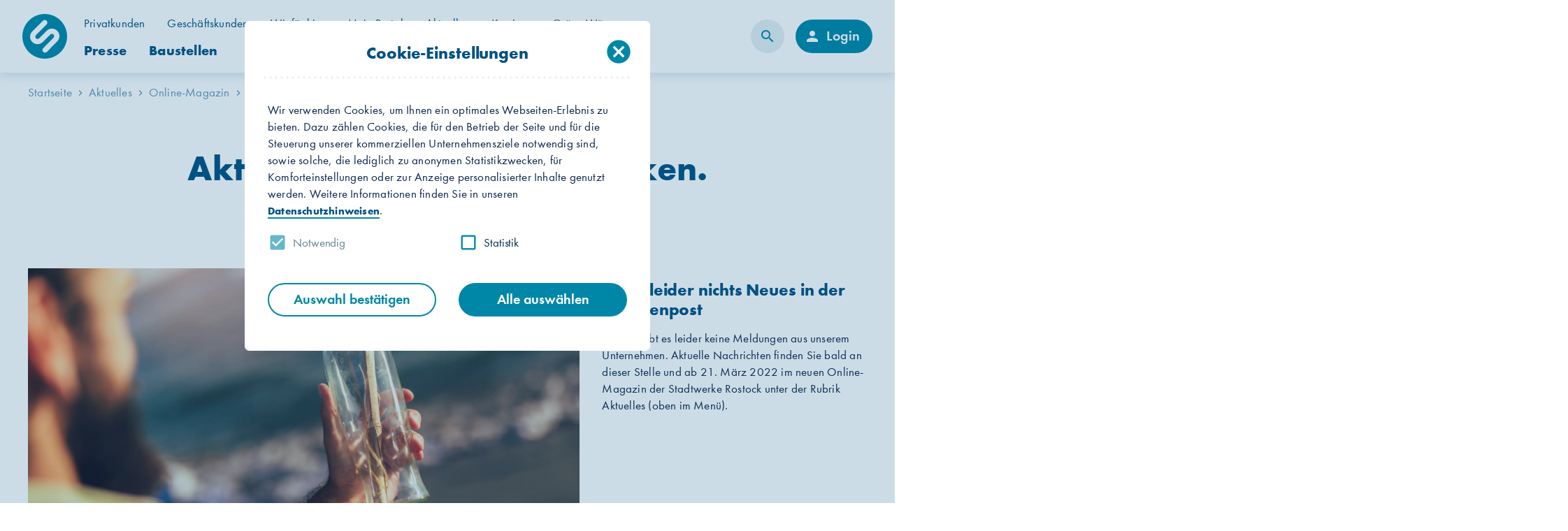

--- FILE ---
content_type: text/html;charset=utf-8
request_url: https://www.swrag.de/aktuelles/online-magazin/news/2022
body_size: 14737
content:










<!DOCTYPE html>
<html lang="de">









<head><meta charset="UTF-8"/>
<meta name="X-UA-Compatible" content="IE=edge,chrome=1"/>
<meta name="viewport" content="width=device-width, initial-scale=1.0" />
<meta name="format-detection" content="telephone=no"><title>News aus 2021 | Stadtwerke Rostock</title><meta name="title" content="News aus 2021 | Stadtwerke Rostock" /><meta name="description" content="In unserem News-Bereich stellen wir Ihnen alle aktuellen Meldungen der Rostocker Stadtwerke aus dem Jahr 2021 zur Verf&uuml;gung." /><link rel="canonical" href="https:&#47;&#47;www.swrag.de&#47;aktuelles&#47;online-magazin&#47;news&#47;2022"><link rel="apple-touch-icon" sizes="180x180" href="/INTERSHOP/static/WFS/SWR-Portal-Site/-/-/de_DE/frontend-src/img/favicon/apple-touch-icon.png">
<link rel="icon" type="image/png" sizes="32x32" href="/INTERSHOP/static/WFS/SWR-Portal-Site/-/-/de_DE/frontend-src/img/favicon/favicon-32x32.png">
<link rel="icon" type="image/png" sizes="16x16" href="/INTERSHOP/static/WFS/SWR-Portal-Site/-/-/de_DE/frontend-src/img/favicon/favicon-16x16.png">
<link rel="mask-icon" href="/INTERSHOP/static/WFS/SWR-Portal-Site/-/-/de_DE/frontend-src/img/favicon/safari-pinned-tab.svg" color="#009bac">
<meta name="msapplication-TileColor" content="#da532c">
<meta name="theme-color" content="#ffffff"><link href="/INTERSHOP/static/WFS/SWR-Portal-Site/-/-/de_DE/frontend-src/css/theme.css" rel="stylesheet"/><script src="/INTERSHOP/static/WFS/SWR-Portal-Site/-/-/de_DE/frontend-src/js/vendor/vendor-scripts.min.js?lastModified=1770031695000"></script></head><body >
<button id="unsichtbarerButton" tabindex="0"
style="position: absolute; opacity: 0; border: none; background: transparent; cursor: default; width: 0; height: 0;"
aria-label="Springe zum Inhalt"></button>
<script>
document.getElementById('unsichtbarerButton').addEventListener(
'keydown',
function(e) {
if (e.key === 'Enter' || e.key === ' ') {
var mainElement = document.querySelector('main.main');
mainElement.scrollIntoView({
behavior: 'smooth'
});
var firstFocusableElement = mainElement
.querySelector('button, [href], input:not([type="hidden"]), select, textarea, [tabindex]:not([tabindex="-1"])');
if (firstFocusableElement) {
firstFocusableElement.focus();
}
}
});
</script><div class="modal fade " id="cookie-layer" tabindex="-1" role="dialog" aria-labelledby="cookie-layer">
<div class="modal-dialog modal-sm" role="document">
<div class="modal-content">
<div class="modal-header">
<button tabindex="0" type="button" class="btn-close" data-dismiss="modal" aria-label="Close"><span class="material-icons" aria-hidden="true">cancel</span></button>
<h3 class="modal-title" id="cookie-layer_title">Cookie-Einstellungen</h3>
<hr class="divider" />
</div>
<div class="modal-body"><div class="row">
<div class="col-lg-12">
<p>Wir verwenden Cookies, um Ihnen ein optimales Webseiten-Erlebnis zu bieten. Dazu zählen Cookies, die für den Betrieb der Seite und für die Steuerung unserer kommerziellen Unternehmensziele notwendig sind, sowie solche, die lediglich zu anonymen Statistikzwecken, für Komforteinstellungen oder zur Anzeige personalisierter Inhalte genutzt werden. Weitere Informationen finden Sie in unseren <a href="https://www.swrag.de/datenschutz" title="Hinweise zum Datenschutz" class="link-cta"><span class="link-cta-text">Datenschutzhinweisen</span></a>.</p>
</div>
</div>
<div class="row no-formgroup-margin">
<div class="col-sm-12 col-md-6">
<div class="form-group disabled">
<div class="checkbox">
<input 
id="EssentialCookiesOptOut" 
name="EssentialCookiesOptOut" 
value="true"
type="checkbox"
 checked="true"disabled 
 aria-label="Notwendig"  /><label for="EssentialCookiesOptOut" >Notwendig</label></div></div>
<script type="text/javascript">
<!--
$(document).ready(function() {

$('input#EssentialCookiesOptOut').initialValue=$('input#EssentialCookiesOptOut').prop('checked');

});
//-->
</script></div>
<div class="col-sm-12 col-md-6">
<div class="form-group">
<div class="checkbox">
<input id="MatomoOptOutLayer" type="checkbox" class="MatomoOptOut">
<label for="MatomoOptOutLayer">Statistik</label>
</div>
</div>
</div> 
</div></div><div class="modal-footer"><div class="row">
	<div class="col-sm-12 col-md-6">
		<button

type="button" 
class="btn btn-secondary "

>Auswahl best&auml;tigen</button>
	</div>
	<div class="col-sm-12 col-md-6 second-btn">
		<button

type="button" 
class="btn btn-primary "

>Alle ausw&auml;hlen</button>
	</div>
</div></div></div>
</div>
</div>









<header class="header
">
<div class="container-fluid">
<div class="logo-wrapper">
<a href="https://www.swrag.de/" alt="Startseite"><picture>
<source media="(min-width: 1400px)" srcset="/INTERSHOP/static/WFS/SWR-Portal-Site/-/-/de_DE/frontend-src/img/logo.svg" type="image/svg+xml">
<source media="(min-width: 1200px)" srcset="/INTERSHOP/static/WFS/SWR-Portal-Site/-/-/de_DE/frontend-src/img/logo-swr-ohne-text.svg" type="image/svg+xml">
<source srcset="/INTERSHOP/static/WFS/SWR-Portal-Site/-/-/de_DE/frontend-src/img/logo.svg" type="image/svg+xml">
<img src="/INTERSHOP/static/WFS/SWR-Portal-Site/-/-/de_DE/frontend-src/img/logo.svg" class="logo-image img-responsive">
</picture> 
</a>
</div><nav class="nav-main">
<ul class="nav-main-list"><li >
<a href="https:&#47;&#47;www.swrag.de&#47;privatkunden" tabindex="0" class="nav-link" title="Privatkunden" >
<span class="nav-link-text">Privatkunden</span>
</a><ul class="nav-main-sub-list"><li ><a href="https:&#47;&#47;www.swrag.de&#47;privatkunden&#47;strom" tabindex="0" class="nav-link" title="Strom" ><span class="nav-link-text">Strom</span>
</a></li><li ><a href="https:&#47;&#47;www.swrag.de&#47;privatkunden&#47;erdgas" tabindex="0" class="nav-link" title="Erdgas" ><span class="nav-link-text">Erdgas</span>
</a></li><li ><a href="https:&#47;&#47;www.swrag.de&#47;privatkunden&#47;waerme" tabindex="0" class="nav-link" title="W&auml;rme" ><span class="nav-link-text">W&auml;rme</span>
</a></li><li ><a href="https:&#47;&#47;www.swrag.de&#47;privatkunden&#47;waermepumpe" tabindex="0" class="nav-link" title="W&auml;rmepumpe" ><span class="nav-link-text">W&auml;rmepumpe</span>
</a></li><li ><a href="https:&#47;&#47;www.swrag.de&#47;privatkunden&#47;internet" tabindex="0" class="nav-link" title="Internet" ><span class="nav-link-text">Internet</span>
</a></li><li ><a class="nav-link" tabindex="0" title="&Ouml;komobilit&auml;t" ><span class="nav-link-text">&Ouml;komobilit&auml;t</span>
</a><div class="flyout">
<div class="flyout-header">
<a href="https:&#47;&#47;www.swrag.de&#47;privatkunden&#47;oekomobilitaet" tabindex="0" class="flyout-link" title="Ihre Optionen">
<span class="flyout-link-text">Ihre Optionen</span>
</a>
<button tabindex="0" class="btn-close">
<span class="sr-only">Schließen</span>
<span class="material-icons">cancel</span>
</button>
</div>
<hr class="divider"/>
<div class="flyout-content"> 
<ul class="flyout-list"><li >
<a href="https:&#47;&#47;www.swrag.de&#47;privatkunden&#47;oekomobilitaet&#47;e-mobilitaet" tabindex="0" class="flyout-link" title="">
<span class="flyout-link-text">E-Mobilit&auml;t</span>
</a> 
</li><li >
<a href="https:&#47;&#47;www.swrag.de&#47;privatkunden&#47;oekomobilitaet&#47;ostsee-strom-mobil" tabindex="0" class="flyout-link" title="">
<span class="flyout-link-text">OSTSEE-STROM MOBIL</span>
</a> 
</li><li >
<a href="https:&#47;&#47;www.swrag.de&#47;privatkunden&#47;oekomobilitaet&#47;oeffentliches-laden" tabindex="0" class="flyout-link" title="">
<span class="flyout-link-text">&Ouml;ffentliches Laden</span>
</a> 
</li><li >
<a href="https:&#47;&#47;www.swrag.de&#47;privatkunden&#47;oekomobilitaet&#47;mit-bio-cng-fahren" tabindex="0" class="flyout-link" title="">
<span class="flyout-link-text">Mit Bio-CNG fahren</span>
</a> 
</li><li >
<a href="https:&#47;&#47;www.swrag.de&#47;privatkunden&#47;oekomobilitaet&#47;thg-quote" tabindex="0" class="flyout-link" title="">
<span class="flyout-link-text">THG Quote</span>
</a> 
</li></ul></div>
</div></li><li ><a href="https:&#47;&#47;www.swrag.de&#47;privatkunden&#47;solar" tabindex="0" class="nav-link" title="Solar" ><span class="nav-link-text">Solar</span>
</a></li><li ><a class="nav-link" tabindex="0" title="Service &amp; Meerwerte" ><span class="nav-link-text">Service &amp; Meerwerte</span>
</a><div class="flyout">
<div class="flyout-header">
<a href="https:&#47;&#47;www.swrag.de&#47;privatkunden&#47;service-meerwerte" tabindex="0" class="flyout-link" title="Alle Services &amp; Meerwerte anzeigen">
<span class="flyout-link-text">Alle Services &amp; Meerwerte anzeigen</span>
</a>
<button tabindex="0" class="btn-close">
<span class="sr-only">Schließen</span>
<span class="material-icons">cancel</span>
</button>
</div>
<hr class="divider"/>
<div class="flyout-content"> 
<ul class="flyout-list">
<li class="flyout-list-header">Serviceangebote</li><li >
<a href="https:&#47;&#47;www.swrag.de&#47;privatkunden&#47;service-meerwerte&#47;meine-online-services" tabindex="0" class="flyout-link" title="Serviceangebote">
<span class="flyout-link-text">Meine Online-Services</span>
</a> 
</li><li >
<a href="https:&#47;&#47;www.swrag.de&#47;privatkunden&#47;service-meerwerte&#47;energiespartipps" tabindex="0" class="flyout-link" title="Serviceangebote">
<span class="flyout-link-text">Energiespartipps</span>
</a> 
</li><li >
<a href="https:&#47;&#47;www.swrag.de&#47;privatkunden&#47;service-meerwerte&#47;rechnungserklaerung" tabindex="0" class="flyout-link" title="Serviceangebote">
<span class="flyout-link-text">Rechnungserkl&auml;rung</span>
</a> 
</li><li >
<a href="https:&#47;&#47;www.swrag.de&#47;privatkunden&#47;service-meerwerte&#47;energieberatung" tabindex="0" class="flyout-link" title="Serviceangebote">
<span class="flyout-link-text">Energieberatung</span>
</a> 
</li><li >
<a href="https:&#47;&#47;www.swrag.de&#47;privatkunden&#47;service-meerwerte&#47;messgeraeteverleih" tabindex="0" class="flyout-link" title="Serviceangebote">
<span class="flyout-link-text">Messger&auml;teverleih</span>
</a> 
</li><li >
<a href="https:&#47;&#47;www.swrag.de&#47;privatkunden&#47;service-meerwerte&#47;netzauskunft" tabindex="0" class="flyout-link" title="Serviceangebote">
<span class="flyout-link-text">Netzauskunft</span>
</a> 
</li></ul><ul class="flyout-list">
<li class="flyout-list-header">Meerwerte-Welt</li><li >
<a href="https:&#47;&#47;www.swrag.de&#47;privatkunden&#47;service-meerwerte&#47;boni-sammler" tabindex="0" class="flyout-link" title="Meerwerte-Welt">
<span class="flyout-link-text">Boni-Sammler</span>
</a> 
</li><li >
<a href="https:&#47;&#47;www.swrag.de&#47;privatkunden&#47;service-meerwerte&#47;gewinne-9-freunde-und-du" tabindex="0" class="flyout-link" title="Meerwerte-Welt">
<span class="flyout-link-text">Gewinne 9 Freunde und du</span>
</a> 
</li><li >
<a href="https:&#47;&#47;www.swrag.de&#47;privatkunden&#47;service-meerwerte&#47;baby-bonus" tabindex="0" class="flyout-link" title="Meerwerte-Welt">
<span class="flyout-link-text">Baby Bonus</span>
</a> 
</li><li >
<a href="https:&#47;&#47;www.swrag.de&#47;privatkunden&#47;service-meerwerte&#47;energieausweis" tabindex="0" class="flyout-link" title="Meerwertewelt">
<span class="flyout-link-text">Energieausweis</span>
</a> 
</li><li >
<a href="https:&#47;&#47;www.swrag.de&#47;privatkunden&#47;service-meerwerte&#47;foerderpraemie-gebaeudethermografie" tabindex="0" class="flyout-link" title="Meerwerte-Welt">
<span class="flyout-link-text">F&ouml;rderpr&auml;mie Geb&auml;udethermografie</span>
</a> 
</li><li >
<a href="https:&#47;&#47;www.swrag.de&#47;privatkunden&#47;service-meerwerte&#47;foerderpraemie-transport-e-bike" tabindex="0" class="flyout-link" title="Meerwerte-Welt">
<span class="flyout-link-text">F&ouml;rderpr&auml;mie Transport E-Bike</span>
</a> 
</li></ul><ul class="flyout-list">
<li class="flyout-list-header">Kundenvorteile</li><li >
<a href="https:&#47;&#47;www.swrag.de&#47;privatkunden&#47;service-meerwerte&#47;ostsee-bonus" tabindex="0" class="flyout-link" title="Kundenvorteile">
<span class="flyout-link-text">Ostsee-Bonus</span>
</a> 
</li><li >
<a href="https:&#47;&#47;www.swrag.de&#47;privatkunden&#47;service-meerwerte&#47;freunde-werben" tabindex="0" class="flyout-link" title="Kundenvorteile">
<span class="flyout-link-text">Freunde werben</span>
</a> 
</li></ul></div>
</div></li></ul></li><li >
<a href="https:&#47;&#47;www.swrag.de&#47;geschaeftskunden" tabindex="0" class="nav-link" title="Gesch&auml;ftskunden" >
<span class="nav-link-text">Gesch&auml;ftskunden</span>
</a><ul class="nav-main-sub-list"><li ><a href="https:&#47;&#47;www.swrag.de&#47;geschaeftskunden&#47;strom" tabindex="0" class="nav-link" title="Strom" ><span class="nav-link-text">Strom</span>
</a></li><li ><a href="https:&#47;&#47;www.swrag.de&#47;geschaeftskunden&#47;erdgas" tabindex="0" class="nav-link" title="Erdgas" ><span class="nav-link-text">Erdgas</span>
</a></li><li ><a href="https:&#47;&#47;www.swrag.de&#47;geschaeftskunden&#47;waerme" tabindex="0" class="nav-link" title="W&auml;rme" ><span class="nav-link-text">W&auml;rme</span>
</a></li><li ><a href="https:&#47;&#47;www.swrag.de&#47;geschaeftskunden&#47;waermepumpe" tabindex="0" class="nav-link" title="W&auml;rmepumpe" ><span class="nav-link-text">W&auml;rmepumpe</span>
</a></li><li ><a href="https:&#47;&#47;www.swrag.de&#47;geschaeftskunden&#47;internet" tabindex="0" class="nav-link" title="Internet" ><span class="nav-link-text">Internet</span>
</a></li><li ><a class="nav-link" tabindex="0" title="Betriebskosten" ><span class="nav-link-text">Betriebskosten</span>
</a><div class="flyout">
<div class="flyout-header">
<a href="https:&#47;&#47;www.swrag.de&#47;geschaeftskunden&#47;betriebskosten" tabindex="0" class="flyout-link" title="&Uuml;bersicht">
<span class="flyout-link-text">&Uuml;bersicht</span>
</a>
<button tabindex="0" class="btn-close">
<span class="sr-only">Schließen</span>
<span class="material-icons">cancel</span>
</button>
</div>
<hr class="divider"/>
<div class="flyout-content"> 
<ul class="flyout-list"><li >
<a href="https:&#47;&#47;www.swrag.de&#47;geschaeftskunden&#47;betriebskosten&#47;abrechnung" tabindex="0" class="flyout-link" title="">
<span class="flyout-link-text">Abrechnung</span>
</a> 
</li><li >
<a href="https:&#47;&#47;www.swrag.de&#47;geschaeftskunden&#47;betriebskosten&#47;geraeteservice" tabindex="0" class="flyout-link" title="">
<span class="flyout-link-text">Ger&auml;teservice</span>
</a> 
</li><li >
<a href="https:&#47;&#47;www.swrag.de&#47;geschaeftskunden&#47;betriebskosten&#47;rauchmelder" tabindex="0" class="flyout-link" title="">
<span class="flyout-link-text">Rauchmelder</span>
</a> 
</li><li >
<a href="https:&#47;&#47;www.swrag.de&#47;geschaeftskunden&#47;betriebskosten&#47;energieausweis" tabindex="0" class="flyout-link" title="">
<span class="flyout-link-text">Energieausweis</span>
</a> 
</li><li >
<a href="https:&#47;&#47;www.swrag.de&#47;geschaeftskunden&#47;betriebskosten&#47;trinkwasseranalyse" tabindex="0" class="flyout-link" title="">
<span class="flyout-link-text">Trinkwasseranalyse</span>
</a> 
</li></ul></div>
</div></li><li ><a class="nav-link" tabindex="0" title="&Ouml;komobilit&auml;t" ><span class="nav-link-text">&Ouml;komobilit&auml;t</span>
</a><div class="flyout">
<div class="flyout-header">
<a href="https:&#47;&#47;www.swrag.de&#47;geschaeftskunden&#47;oekomobilitaet" tabindex="0" class="flyout-link" title="Ihre Optionen">
<span class="flyout-link-text">Ihre Optionen</span>
</a>
<button tabindex="0" class="btn-close">
<span class="sr-only">Schließen</span>
<span class="material-icons">cancel</span>
</button>
</div>
<hr class="divider"/>
<div class="flyout-content"> 
<ul class="flyout-list"><li >
<a href="https:&#47;&#47;www.swrag.de&#47;geschaeftskunden&#47;oekomobilitaet&#47;business-ladestation" tabindex="0" class="flyout-link" title="">
<span class="flyout-link-text">Business-Ladestation</span>
</a> 
</li><li >
<a href="https:&#47;&#47;www.swrag.de&#47;geschaeftskunden&#47;oekomobilitaet&#47;ostsee-strom-mobil" tabindex="0" class="flyout-link" title="">
<span class="flyout-link-text">OSTSEE-STROM MOBIL</span>
</a> 
</li><li >
<a href="https:&#47;&#47;www.swrag.de&#47;geschaeftskunden&#47;oekomobilitaet&#47;oeffentliches-laden" tabindex="0" class="flyout-link" title="">
<span class="flyout-link-text">&Ouml;ffentliches Laden</span>
</a> 
</li><li >
<a href="https:&#47;&#47;www.swrag.de&#47;geschaeftskunden&#47;oekomobilitaet&#47;mit-bio-cng-fahren" tabindex="0" class="flyout-link" title="Mit Bio-CNG fahren">
<span class="flyout-link-text">Mit Bio-CNG fahren</span>
</a> 
</li></ul></div>
</div></li><li ><a href="https:&#47;&#47;www.swrag.de&#47;geschaeftskunden&#47;solar" tabindex="0" class="nav-link" title="Solar" ><span class="nav-link-text">Solar</span>
</a></li><li ><a class="nav-link" tabindex="0" title="Service &amp; Extras" ><span class="nav-link-text">Service &amp; Extras</span>
</a><div class="flyout">
<div class="flyout-header">
<a href="https:&#47;&#47;www.swrag.de&#47;geschaeftskunden&#47;service-extras" tabindex="0" class="flyout-link" title="Alle Services &amp; Extras anzeigen">
<span class="flyout-link-text">Alle Services &amp; Extras anzeigen</span>
</a>
<button tabindex="0" class="btn-close">
<span class="sr-only">Schließen</span>
<span class="material-icons">cancel</span>
</button>
</div>
<hr class="divider"/>
<div class="flyout-content"> 
<ul class="flyout-list">
<li class="flyout-list-header">Zusatzleistungen</li><li >
<a href="https:&#47;&#47;www.swrag.de&#47;geschaeftskunden&#47;service-extras&#47;energie-audit" tabindex="0" class="flyout-link" title="Zusatzleistungen ">
<span class="flyout-link-text">Energie-Audit</span>
</a> 
</li><li >
<a href="https:&#47;&#47;www.swrag.de&#47;geschaeftskunden&#47;service-extras&#47;energieausweis" tabindex="0" class="flyout-link" title="Zusatzleistungen">
<span class="flyout-link-text">Energieausweis</span>
</a> 
</li><li >
<a href="https:&#47;&#47;www.swrag.de&#47;geschaeftskunden&#47;service-extras&#47;verkehrstechnik" tabindex="0" class="flyout-link" title="Zusatzleistungen ">
<span class="flyout-link-text">Verkehrstechnik</span>
</a> 
</li><li >
<a href="https:&#47;&#47;www.swrag.de&#47;geschaeftskunden&#47;service-extras&#47;netzauskunft" tabindex="0" class="flyout-link" title="Zusatzleistungen">
<span class="flyout-link-text">Netzauskunft</span>
</a> 
</li></ul><ul class="flyout-list">
<li class="flyout-list-header">Beratung &amp; Services</li><li >
<a href="https:&#47;&#47;www.swrag.de&#47;geschaeftskunden&#47;service-extras&#47;zaehlerstand-melden" tabindex="0" class="flyout-link" title="Beratung &amp; Services">
<span class="flyout-link-text">Z&auml;hlerstand melden</span>
</a> 
</li><li >
<a href="https:&#47;&#47;www.swrag.de&#47;geschaeftskunden&#47;service-extras&#47;energiespartipps" tabindex="0" class="flyout-link" title="Beratung &amp; Services">
<span class="flyout-link-text">Energiespartipps</span>
</a> 
</li><li >
<a href="https:&#47;&#47;www.swrag.de&#47;geschaeftskunden&#47;service-extras&#47;rechnungserklaerung" tabindex="0" class="flyout-link" title="Beratung &amp; Services ">
<span class="flyout-link-text">Rechnungserkl&auml;rung</span>
</a> 
</li><li >
<a href="https:&#47;&#47;www.swrag.de&#47;geschaeftskunden&#47;service-extras&#47;partner-netzwerke" tabindex="0" class="flyout-link" title="Beratung &amp; Services">
<span class="flyout-link-text">Partner &amp; Netzwerke</span>
</a> 
</li><li >
<a href="https:&#47;&#47;www.swrag.de&#47;geschaeftskunden&#47;service-extras&#47;messgeraeteverleih" tabindex="0" class="flyout-link" title="Beratung &amp; Services">
<span class="flyout-link-text">Messger&auml;teverleih</span>
</a> 
</li></ul><ul class="flyout-list">
<li class="flyout-list-header">Bonusprogramme</li><li >
<a href="https:&#47;&#47;www.swrag.de&#47;geschaeftskunden&#47;service-extras&#47;kunden-werben" tabindex="0" class="flyout-link" title="Bonusprogramme ">
<span class="flyout-link-text">Kunden werben</span>
</a> 
</li><li >
<a href="https:&#47;&#47;www.swrag.de&#47;geschaeftskunden&#47;service-extras&#47;ostsee-bonus" tabindex="0" class="flyout-link" title="Bonusprogramme ">
<span class="flyout-link-text">Ostsee-Bonus</span>
</a> 
</li></ul></div>
</div></li></ul></li><li >
<a href="https:&#47;&#47;www.swrag.de&#47;wir-fuer-hier" tabindex="0" class="nav-link" title="Wir f&uuml;r hier" >
<span class="nav-link-text">Wir f&uuml;r hier</span>
</a><ul class="nav-main-sub-list"><li ><a href="https:&#47;&#47;www.swrag.de&#47;wir-fuer-hier&#47;ueber-uns" tabindex="0" class="nav-link" title="&Uuml;ber uns" ><span class="nav-link-text">&Uuml;ber uns</span>
</a></li><li ><a class="nav-link" tabindex="0" title="Engagement" ><span class="nav-link-text">Engagement</span>
</a><div class="flyout">
<div class="flyout-header">
<a href="https:&#47;&#47;www.swrag.de&#47;wir-fuer-hier&#47;engagement" tabindex="0" class="flyout-link" title="Unser Engagement">
<span class="flyout-link-text">Unser Engagement</span>
</a>
<button tabindex="0" class="btn-close">
<span class="sr-only">Schließen</span>
<span class="material-icons">cancel</span>
</button>
</div>
<hr class="divider"/>
<div class="flyout-content"> 
<ul class="flyout-list">
<li class="flyout-list-header">Sportlich</li><li >
<a href="https:&#47;&#47;www.swrag.de&#47;wir-fuer-hier&#47;engagement&#47;kindersprint" tabindex="0" class="flyout-link" title="">
<span class="flyout-link-text">Kindersprint</span>
</a> 
</li><li >
<a href="https:&#47;&#47;www.swrag.de&#47;wir-fuer-hier&#47;engagement&#47;hc-empor" tabindex="0" class="flyout-link" title="">
<span class="flyout-link-text">HC Empor</span>
</a> 
</li><li >
<a href="https:&#47;&#47;www.swrag.de&#47;wir-fuer-hier&#47;engagement&#47;rostock-seawolves" tabindex="0" class="flyout-link" title="">
<span class="flyout-link-text">Rostock Seawolves</span>
</a> 
</li><li >
<a href="https:&#47;&#47;www.swrag.de&#47;wir-fuer-hier&#47;engagement&#47;weitere-vereine" tabindex="0" class="flyout-link" title="">
<span class="flyout-link-text">Weitere Vereine</span>
</a> 
</li></ul><ul class="flyout-list">
<li class="flyout-list-header">Gesellschaftlich &#47; Kulturell</li><li >
<a href="https:&#47;&#47;www.swrag.de&#47;wir-fuer-hier&#47;engagement&#47;lichtwoche" tabindex="0" class="flyout-link" title="">
<span class="flyout-link-text">Lichtwoche</span>
</a> 
</li><li >
<a href="https:&#47;&#47;www.swrag.de&#47;wir-fuer-hier&#47;engagement&#47;yaro" tabindex="0" class="flyout-link" title="Young Academy Rostock (Klassik im Kraftwerk, usw.)">
<span class="flyout-link-text">YARO</span>
</a> 
</li><li >
<a href="https:&#47;&#47;www.swrag.de&#47;wir-fuer-hier&#47;engagement&#47;zoo-rostock" tabindex="0" class="flyout-link" title="">
<span class="flyout-link-text">Zoo Rostock</span>
</a> 
</li><li >
<a href="https:&#47;&#47;www.swrag.de&#47;wir-fuer-hier&#47;engagement&#47;karo-gag" tabindex="0" class="flyout-link" title="">
<span class="flyout-link-text">Karo gAG</span>
</a> 
</li><li >
<a href="https:&#47;&#47;www.swrag.de&#47;wir-fuer-hier&#47;engagement&#47;jugend-forscht" tabindex="0" class="flyout-link" title="">
<span class="flyout-link-text">Jugend forscht</span>
</a> 
</li><li >
<a href="https:&#47;&#47;www.swrag.de&#47;wir-fuer-hier&#47;engagement&#47;festspiele-mv" tabindex="0" class="flyout-link" title="">
<span class="flyout-link-text">Festspiele MV</span>
</a> 
</li><li >
<a href="https:&#47;&#47;www.swrag.de&#47;wir-fuer-hier&#47;engagement&#47;weitere-aktivitaeten" tabindex="0" class="flyout-link" title="">
<span class="flyout-link-text">Weitere Aktivit&auml;ten</span>
</a> 
</li></ul></div>
</div></li><li ><a class="nav-link" tabindex="0" title="F&uuml;r die Region" ><span class="nav-link-text">F&uuml;r die Region</span>
</a><div class="flyout">
<div class="flyout-header">
<a href="https:&#47;&#47;www.swrag.de&#47;wir-fuer-hier&#47;fuer-die-region" tabindex="0" class="flyout-link" title="Alle Themen anzeigen">
<span class="flyout-link-text">Alle Themen anzeigen</span>
</a>
<button tabindex="0" class="btn-close">
<span class="sr-only">Schließen</span>
<span class="material-icons">cancel</span>
</button>
</div>
<hr class="divider"/>
<div class="flyout-content"> 
<ul class="flyout-list"><li >
<a href="https:&#47;&#47;www.swrag.de&#47;wir-fuer-hier&#47;fuer-die-region&#47;waldaktie" tabindex="0" class="flyout-link" title="">
<span class="flyout-link-text">Waldaktie </span>
</a> 
</li><li >
<a href="https:&#47;&#47;www.swrag.de&#47;wir-fuer-hier&#47;fuer-die-region&#47;gud-anlage" tabindex="0" class="flyout-link" title="">
<span class="flyout-link-text">GuD-Anlage</span>
</a> 
</li><li >
<a href="https:&#47;&#47;www.swrag.de&#47;wir-fuer-hier&#47;fuer-die-region&#47;speicher" tabindex="0" class="flyout-link" title="">
<span class="flyout-link-text">Speicher</span>
</a> 
</li><li >
<a href="https:&#47;&#47;www.swrag.de&#47;wir-fuer-hier&#47;fuer-die-region&#47;power-to-heat" tabindex="0" class="flyout-link" title="">
<span class="flyout-link-text">Power-to-Heat</span>
</a> 
</li><li >
<a href="https:&#47;&#47;www.swrag.de&#47;wir-fuer-hier&#47;fuer-die-region&#47;breitbandausbau" tabindex="0" class="flyout-link" title="">
<span class="flyout-link-text">Breitbandausbau</span>
</a> 
</li><li >
<a href="https:&#47;&#47;www.swrag.de&#47;wir-fuer-hier&#47;fuer-die-region&#47;regional-handeln" tabindex="0" class="flyout-link" title="">
<span class="flyout-link-text">Regional handeln</span>
</a> 
</li><li >
<a href="https:&#47;&#47;www.swrag.de&#47;wir-fuer-hier&#47;fuer-die-region&#47;photovoltaik-anlage" tabindex="0" class="flyout-link" title="">
<span class="flyout-link-text">Photovoltaik-Anlage</span>
</a> 
</li></ul></div>
</div></li><li ><a class="nav-link" tabindex="0" title="Netze" ><span class="nav-link-text">Netze</span>
</a><div class="flyout">
<div class="flyout-header">
<a href="https:&#47;&#47;www.swrag.de&#47;wir-fuer-hier&#47;netze" tabindex="0" class="flyout-link" title="Alle Netze anzeigen">
<span class="flyout-link-text">Alle Netze anzeigen</span>
</a>
<button tabindex="0" class="btn-close">
<span class="sr-only">Schließen</span>
<span class="material-icons">cancel</span>
</button>
</div>
<hr class="divider"/>
<div class="flyout-content"> 
<ul class="flyout-list"><li >
<a href="https:&#47;&#47;www.swrag.de&#47;wir-fuer-hier&#47;netze&#47;strom-netz" tabindex="0" class="flyout-link" title="">
<span class="flyout-link-text">Strom-Netz</span>
</a> 
</li><li >
<a href="https:&#47;&#47;www.swrag.de&#47;wir-fuer-hier&#47;netze&#47;erdgas-netz" tabindex="0" class="flyout-link" title="">
<span class="flyout-link-text">Erdgas-Netz</span>
</a> 
</li><li >
<a href="https:&#47;&#47;www.swrag.de&#47;wir-fuer-hier&#47;netze&#47;waerme-netz" tabindex="0" class="flyout-link" title="">
<span class="flyout-link-text">W&auml;rme-Netz</span>
</a> 
</li></ul></div>
</div></li><li ><a href="https:&#47;&#47;www.swrag.de&#47;wir-fuer-hier&#47;chronik" tabindex="0" class="nav-link" title="Chronik" ><span class="nav-link-text">Chronik</span>
</a></li></ul></li><li >
<a href="https:&#47;&#47;www.swrag.de&#47;mein-portal" tabindex="0" class="nav-link" title="Mein Portal" >
<span class="nav-link-text">Mein Portal</span>
</a><ul class="nav-main-sub-list"><li ><a href="https:&#47;&#47;www.swrag.de&#47;mein-portal&#47;vertraege" tabindex="0" class="nav-link" title="Vertr&auml;ge" ><span class="nav-link-text">Vertr&auml;ge</span>
</a></li><li ><a class="nav-link" tabindex="0" title="Z&auml;hlerst&auml;nde" ><span class="nav-link-text">Z&auml;hlerst&auml;nde</span>
</a><div class="flyout">
<div class="flyout-header">
<a href="https:&#47;&#47;www.swrag.de&#47;mein-portal&#47;zaehlerstaende" tabindex="0" class="flyout-link" title="&Uuml;bersicht">
<span class="flyout-link-text">&Uuml;bersicht</span>
</a>
<button tabindex="0" class="btn-close">
<span class="sr-only">Schließen</span>
<span class="material-icons">cancel</span>
</button>
</div>
<hr class="divider"/>
<div class="flyout-content"> 
<ul class="flyout-list"><li >
<a href="https:&#47;&#47;www.swrag.de&#47;mein-portal&#47;zaehlerstaende&#47;zaehlerstand-melden" tabindex="0" class="flyout-link" title="">
<span class="flyout-link-text">Z&auml;hlerstand melden</span>
</a> 
</li><li >
<a href="https:&#47;&#47;www.swrag.de&#47;mein-portal&#47;zaehlerstaende&#47;fragen-antworten" tabindex="0" class="flyout-link" title="">
<span class="flyout-link-text">Fragen &amp; Antworten</span>
</a> 
</li></ul></div>
</div></li><li ><a href="https:&#47;&#47;www.swrag.de&#47;mein-portal&#47;kundenprofil" tabindex="0" class="nav-link" title="Kundenprofil" ><span class="nav-link-text">Kundenprofil</span>
</a></li><li ><a href="https:&#47;&#47;www.swrag.de&#47;mein-portal&#47;wechselprozesse" tabindex="0" class="nav-link" title="Wechselprozesse" ><span class="nav-link-text">Wechselprozesse</span>
</a></li><li ><a href="https:&#47;&#47;www.swrag.de&#47;mein-portal&#47;mitteilungen" tabindex="0" class="nav-link" title="Mitteilungen" ><span class="nav-link-text">Mitteilungen</span>
</a></li><li ><a href="https:&#47;&#47;www.swrag.de&#47;mein-portal&#47;mein-onlineservice" tabindex="0" class="nav-link" title="Mein Onlineservice" ><span class="nav-link-text">Mein Onlineservice</span>
</a></li></ul></li><li class="active">
<a href="https:&#47;&#47;www.swrag.de&#47;aktuelles" tabindex="0" class="nav-link" title="Aktuelles" >
<span class="nav-link-text">Aktuelles</span>
</a><ul class="nav-main-sub-list"><li ><a href="https:&#47;&#47;www.swrag.de&#47;aktuelles&#47;presse" tabindex="0" class="nav-link" title="Presse" ><span class="nav-link-text">Presse</span>
</a></li><li ><a href="https:&#47;&#47;www.swrag.de&#47;aktuelles&#47;baustellen" tabindex="0" class="nav-link" title="Baustellen" ><span class="nav-link-text">Baustellen</span>
</a></li></ul></li><li >
<a href="https:&#47;&#47;www.swrag.de&#47;karriere" tabindex="0" class="nav-link" title="Karriere" >
<span class="nav-link-text">Karriere</span>
</a><ul class="nav-main-sub-list"><li ><a class="nav-link" tabindex="0" title="Ausbildung &amp; Studium" ><span class="nav-link-text">Ausbildung &amp; Studium</span>
</a><div class="flyout">
<div class="flyout-header">
<a href="https:&#47;&#47;www.swrag.de&#47;karriere&#47;ausbildung-studium" tabindex="0" class="flyout-link" title="&Uuml;bersicht">
<span class="flyout-link-text">&Uuml;bersicht</span>
</a>
<button tabindex="0" class="btn-close">
<span class="sr-only">Schließen</span>
<span class="material-icons">cancel</span>
</button>
</div>
<hr class="divider"/>
<div class="flyout-content"> 
<ul class="flyout-list"><li >
<a href="https:&#47;&#47;www.swrag.de&#47;karriere&#47;ausbildung-studium&#47;berufsausbildung" tabindex="0" class="flyout-link" title="">
<span class="flyout-link-text">Berufsausbildung</span>
</a> 
</li><li >
<a href="https:&#47;&#47;www.swrag.de&#47;karriere&#47;ausbildung-studium&#47;studium" tabindex="0" class="flyout-link" title="">
<span class="flyout-link-text">Studium</span>
</a> 
</li></ul></div>
</div></li><li ><a href="https:&#47;&#47;www.swrag.de&#47;karriere&#47;praktikum" tabindex="0" class="nav-link" title="Praktikum" ><span class="nav-link-text">Praktikum</span>
</a></li><li ><a href="https:&#47;&#47;www.swrag.de&#47;karriere&#47;trainee" tabindex="0" class="nav-link" title="Trainee" ><span class="nav-link-text">Trainee</span>
</a></li><li ><a href="https:&#47;&#47;www.swrag.de&#47;karriere&#47;wir-als-arbeitgeber" tabindex="0" class="nav-link" title="Wir als Arbeitgeber" ><span class="nav-link-text">Wir als Arbeitgeber</span>
</a></li></ul></li><li >
<a href="https:&#47;&#47;www.swrag.de&#47;gruene-waerme" tabindex="0" class="nav-link" title="Gr&uuml;ne W&auml;rme" data-theme="fernwaerme">
<span class="nav-link-text">Gr&uuml;ne W&auml;rme</span>
</a><ul class="nav-main-sub-list"><li ><a href="https:&#47;&#47;www.swrag.de&#47;gruene-waerme&#47;unser-antrieb" tabindex="0" class="nav-link" title="Unser Antrieb " data-theme="fernwaerme"><span class="nav-link-text">Unser Antrieb </span>
</a></li><li ><a href="https:&#47;&#47;www.swrag.de&#47;gruene-waerme&#47;unsere-loesungen" tabindex="0" class="nav-link" title="Unsere L&ouml;sungen" data-theme="fernwaerme"><span class="nav-link-text">Unsere L&ouml;sungen</span>
</a></li><li ><a href="https:&#47;&#47;www.swrag.de&#47;gruene-waerme&#47;unser-weg" tabindex="0" class="nav-link" title="Unser Weg" data-theme="fernwaerme"><span class="nav-link-text">Unser Weg</span>
</a></li><li ><a href="https:&#47;&#47;www.swrag.de&#47;gruene-waerme&#47;faq" tabindex="0" class="nav-link" title="FAQ" data-theme="fernwaerme"><span class="nav-link-text">FAQ</span>
</a></li></ul></li></ul>
</nav>
<nav class="nav-meta">
<ul class="nav-meta-list">
<li><a
id="navMetaSearchBtn"
tabindex="0"
class="link-icon"
title="Suche"

>
<span class="material-icons">search</span>
<span class="link-icon-text sr-only">Suche</span>
</a><div class="flyout-search"><a
id="navMetaSearchCloseBtn"
tabindex="0"
class="link-icon"
title="Schlie&szlig;en"

>
<span class="material-icons">close</span>
<span class="link-icon-text sr-only">Schlie&szlig;en</span>
</a><div class="flyout-search-content"><form method="POST" action="https://www.swrag.de/INTERSHOP/web/WFS/SWR-Portal-Site/de_DE/-/EUR/ViewSearch-ByQueryTerm" data-suggestionurl="https://www.swrag.de/INTERSHOP/web/WFS/SWR-Portal-Site/de_DE/-/EUR/ViewSearch-GetSuggestions">
<fieldset>
<legend class="sr-only">Suche</legend>
<div class="row">
<div class="col-md-12 col-lg-12">
<div 
class="form-group"><label for="searchHeaderDesktop" class="sr-only">Suche</label><div class="input-group"><input 
id="searchHeaderDesktop"
name="QueryTerm"
autocomplete="off"

type="text"

placeholder="Suchbegriff"

class="form-control autosuggest"

/><div class="input-group-btn"><button type="button"  class="btn btn-icon btn-primary "  ><i class="material-icons">search</i><span class="sr-only">Suchen</span></button></div>
</div>
</div>
</div>
</div>
</fieldset><ul class="search-autocomplete-list"/></form></div>
</div></li>
<li><a  tabindex="0" type="button" class="btn-link btn-primary" href="https:&#47;&#47;www.swrag.de&#47;INTERSHOP&#47;web&#47;WFS&#47;SWR-Portal-Site&#47;de_DE&#47;-&#47;EUR&#47;ViewLogin-ShowLogin" Title="Login"><i class="material-icons">person</i>Login</a></li>
</ul>
</nav><nav class="nav-mobile">
<ul class="nav-mobile-list">
<li><a
id="loginIconBtn"
tabindex="0"
class="link-icon"
title="Login"
href="https:&#47;&#47;www.swrag.de&#47;INTERSHOP&#47;web&#47;WFS&#47;SWR-Portal-Site&#47;de_DE&#47;-&#47;EUR&#47;ViewLogin-ShowLogin"
>
<span class="material-icons">person</span>
<span class="link-icon-text sr-only">Login</span>
</a></li>
<li><a
id="searchIconBtn"
tabindex="0"
class="link-icon"
title="Suche"

>
<span class="material-icons">search</span>
<span class="link-icon-text sr-only">Suche</span>
</a><div class="nav-mobile-search"><a
id="searchCloseIconBtn"
tabindex="0"
class="link-icon"
title="Schlie&szlig;en"

>
<span class="material-icons">close</span>
<span class="link-icon-text sr-only">Schlie&szlig;en</span>
</a><div class="nav-mobile-search-flyout"><form method="POST" action="https://www.swrag.de/INTERSHOP/web/WFS/SWR-Portal-Site/de_DE/-/EUR/ViewSearch-ByQueryTerm" data-suggestionurl="https://www.swrag.de/INTERSHOP/web/WFS/SWR-Portal-Site/de_DE/-/EUR/ViewSearch-GetSuggestions">
<fieldset>
<legend class="sr-only">Suche</legend>
<div class="row">
<div class="col-md-12 col-lg-12">
<div 
class="form-group"><label for="searchHeaderMobile" class="sr-only">Suche</label><div class="input-group"><input 
id="searchHeaderMobile"
name="QueryTerm"
autocomplete="off"

type="text"

placeholder="Suchbegriff"

class="form-control autosuggest"

/><div class="input-group-btn"><button type="button"  class="btn btn-icon btn-primary "  ><i class="material-icons">search</i><span class="sr-only">Suchen</span></button></div>
</div>
</div>
</div>
</div>
</fieldset><ul class="search-autocomplete-list"/></form></div>
</div></li>
<li><a
id="menuIconBtn"
tabindex="0"
class="link-icon"
title="Men&uuml;"

>
<span class="material-icons">menu</span>
<span class="link-icon-text sr-only">Men&uuml;</span>
</a><div class="nav-mobile-menu"><a
id="menuCloseIconBtn"
tabindex="0"
class="link-icon"
title="Schlie&szlig;en"

>
<span class="material-icons">close</span>
<span class="link-icon-text sr-only">Schlie&szlig;en</span>
</a><ul class="nav-mobile-menu-main level-1"><li ><a class="nav-link nav-link-with-submenu" title="Privatkunden" >
<span class="nav-link-text">Privatkunden</span>
</a>
<a class="nav-mobile-link-next">
<span class="material-icons">chevron_right</span>
<span class="nav-mobile-link-next-text sr-only">Privatkunden</span>
</a>
<ul class="nav-mobile-menu-main level-2">
<li class="back">
<a class="nav-mobile-link-back">
<span class="material-icons">chevron_left</span>
<span class="nav-mobile-link-back-text">Privatkunden</span>
</a>
</li>
<li class="divider"></li>
<li >
<a href="https:&#47;&#47;www.swrag.de&#47;privatkunden" class="nav-link" title="Unsere Angebote" >
<span class="nav-link-text">Unsere Angebote</span>
</a>
</li>
<li class="divider"></li><li ><a class="nav-link" title="Strom" href="https:&#47;&#47;www.swrag.de&#47;privatkunden&#47;strom" >
<span class="nav-link-text">Strom</span>
</a></li><li ><a class="nav-link" title="Erdgas" href="https:&#47;&#47;www.swrag.de&#47;privatkunden&#47;erdgas" >
<span class="nav-link-text">Erdgas</span>
</a></li><li ><a class="nav-link" title="W&auml;rme" href="https:&#47;&#47;www.swrag.de&#47;privatkunden&#47;waerme" >
<span class="nav-link-text">W&auml;rme</span>
</a></li><li ><a class="nav-link" title="W&auml;rmepumpe" href="https:&#47;&#47;www.swrag.de&#47;privatkunden&#47;waermepumpe" >
<span class="nav-link-text">W&auml;rmepumpe</span>
</a></li><li ><a class="nav-link" title="Internet" href="https:&#47;&#47;www.swrag.de&#47;privatkunden&#47;internet" >
<span class="nav-link-text">Internet</span>
</a></li><li ><a class="nav-link nav-link-with-submenu" title="&Ouml;komobilit&auml;t">
<span class="nav-link-text">&Ouml;komobilit&auml;t</span>
</a>
<a class="nav-mobile-link-next">
<span class="material-icons">chevron_right</span>
<span class="nav-mobile-link-next-text sr-only"></span>
</a>
<ul class="nav-mobile-menu-main level-3">
<li class="back">
<a class="nav-mobile-link-back">
<span class="material-icons">chevron_left</span>
<span class="nav-mobile-link-back-text">&Ouml;komobilit&auml;t</span>
</a>
</li>
<li class="divider"></li>
<li >
<a href="https:&#47;&#47;www.swrag.de&#47;privatkunden&#47;oekomobilitaet" class="nav-link" title="Ihre Optionen" >
<span class="nav-link-text">Ihre Optionen</span>
</a>
</li>
<li class="divider"></li><li >
<a href="https:&#47;&#47;www.swrag.de&#47;privatkunden&#47;oekomobilitaet&#47;e-mobilitaet" class="nav-link" title="" >
<span class="nav-link-text">E-Mobilit&auml;t</span>
</a> 
</li><li >
<a href="https:&#47;&#47;www.swrag.de&#47;privatkunden&#47;oekomobilitaet&#47;ostsee-strom-mobil" class="nav-link" title="" >
<span class="nav-link-text">OSTSEE-STROM MOBIL</span>
</a> 
</li><li >
<a href="https:&#47;&#47;www.swrag.de&#47;privatkunden&#47;oekomobilitaet&#47;oeffentliches-laden" class="nav-link" title="" >
<span class="nav-link-text">&Ouml;ffentliches Laden</span>
</a> 
</li><li >
<a href="https:&#47;&#47;www.swrag.de&#47;privatkunden&#47;oekomobilitaet&#47;mit-bio-cng-fahren" class="nav-link" title="" >
<span class="nav-link-text">Mit Bio-CNG fahren</span>
</a> 
</li><li >
<a href="https:&#47;&#47;www.swrag.de&#47;privatkunden&#47;oekomobilitaet&#47;thg-quote" class="nav-link" title="" >
<span class="nav-link-text">THG Quote</span>
</a> 
</li></ul></li><li ><a class="nav-link" title="Solar" href="https:&#47;&#47;www.swrag.de&#47;privatkunden&#47;solar" >
<span class="nav-link-text">Solar</span>
</a></li><li ><a class="nav-link nav-link-with-submenu" title="Service &amp; Meerwerte">
<span class="nav-link-text">Service &amp; Meerwerte</span>
</a>
<a class="nav-mobile-link-next">
<span class="material-icons">chevron_right</span>
<span class="nav-mobile-link-next-text sr-only"></span>
</a>
<ul class="nav-mobile-menu-main level-3">
<li class="back">
<a class="nav-mobile-link-back">
<span class="material-icons">chevron_left</span>
<span class="nav-mobile-link-back-text">Service &amp; Meerwerte</span>
</a>
</li>
<li class="divider"></li>
<li >
<a href="https:&#47;&#47;www.swrag.de&#47;privatkunden&#47;service-meerwerte" class="nav-link" title="Alle Services &amp; Meerwerte anzeigen" >
<span class="nav-link-text">Alle Services &amp; Meerwerte anzeigen</span>
</a>
</li>
<li class="divider"></li><li class="group-header">Serviceangebote</li><li >
<a href="https:&#47;&#47;www.swrag.de&#47;privatkunden&#47;service-meerwerte&#47;meine-online-services" class="nav-link" title="Serviceangebote" >
<span class="nav-link-text">Meine Online-Services</span>
</a> 
</li><li >
<a href="https:&#47;&#47;www.swrag.de&#47;privatkunden&#47;service-meerwerte&#47;energiespartipps" class="nav-link" title="Serviceangebote" >
<span class="nav-link-text">Energiespartipps</span>
</a> 
</li><li >
<a href="https:&#47;&#47;www.swrag.de&#47;privatkunden&#47;service-meerwerte&#47;rechnungserklaerung" class="nav-link" title="Serviceangebote" >
<span class="nav-link-text">Rechnungserkl&auml;rung</span>
</a> 
</li><li >
<a href="https:&#47;&#47;www.swrag.de&#47;privatkunden&#47;service-meerwerte&#47;energieberatung" class="nav-link" title="Serviceangebote" >
<span class="nav-link-text">Energieberatung</span>
</a> 
</li><li >
<a href="https:&#47;&#47;www.swrag.de&#47;privatkunden&#47;service-meerwerte&#47;messgeraeteverleih" class="nav-link" title="Serviceangebote" >
<span class="nav-link-text">Messger&auml;teverleih</span>
</a> 
</li><li >
<a href="https:&#47;&#47;www.swrag.de&#47;privatkunden&#47;service-meerwerte&#47;netzauskunft" class="nav-link" title="Serviceangebote" >
<span class="nav-link-text">Netzauskunft</span>
</a> 
</li><li class="divider"></li> 
<li class="group-header">Meerwerte-Welt</li><li >
<a href="https:&#47;&#47;www.swrag.de&#47;privatkunden&#47;service-meerwerte&#47;boni-sammler" class="nav-link" title="Meerwerte-Welt" >
<span class="nav-link-text">Boni-Sammler</span>
</a> 
</li><li >
<a href="https:&#47;&#47;www.swrag.de&#47;privatkunden&#47;service-meerwerte&#47;gewinne-9-freunde-und-du" class="nav-link" title="Meerwerte-Welt" >
<span class="nav-link-text">Gewinne 9 Freunde und du</span>
</a> 
</li><li >
<a href="https:&#47;&#47;www.swrag.de&#47;privatkunden&#47;service-meerwerte&#47;baby-bonus" class="nav-link" title="Meerwerte-Welt" >
<span class="nav-link-text">Baby Bonus</span>
</a> 
</li><li >
<a href="https:&#47;&#47;www.swrag.de&#47;privatkunden&#47;service-meerwerte&#47;energieausweis" class="nav-link" title="Meerwertewelt" >
<span class="nav-link-text">Energieausweis</span>
</a> 
</li><li >
<a href="https:&#47;&#47;www.swrag.de&#47;privatkunden&#47;service-meerwerte&#47;foerderpraemie-gebaeudethermografie" class="nav-link" title="Meerwerte-Welt" >
<span class="nav-link-text">F&ouml;rderpr&auml;mie Geb&auml;udethermografie</span>
</a> 
</li><li >
<a href="https:&#47;&#47;www.swrag.de&#47;privatkunden&#47;service-meerwerte&#47;foerderpraemie-transport-e-bike" class="nav-link" title="Meerwerte-Welt" >
<span class="nav-link-text">F&ouml;rderpr&auml;mie Transport E-Bike</span>
</a> 
</li><li class="divider"></li> 
<li class="group-header">Kundenvorteile</li><li >
<a href="https:&#47;&#47;www.swrag.de&#47;privatkunden&#47;service-meerwerte&#47;ostsee-bonus" class="nav-link" title="Kundenvorteile" >
<span class="nav-link-text">Ostsee-Bonus</span>
</a> 
</li><li >
<a href="https:&#47;&#47;www.swrag.de&#47;privatkunden&#47;service-meerwerte&#47;freunde-werben" class="nav-link" title="Kundenvorteile" >
<span class="nav-link-text">Freunde werben</span>
</a> 
</li></ul></li></ul></li><li ><a class="nav-link nav-link-with-submenu" title="Gesch&auml;ftskunden" >
<span class="nav-link-text">Gesch&auml;ftskunden</span>
</a>
<a class="nav-mobile-link-next">
<span class="material-icons">chevron_right</span>
<span class="nav-mobile-link-next-text sr-only">Gesch&auml;ftskunden</span>
</a>
<ul class="nav-mobile-menu-main level-2">
<li class="back">
<a class="nav-mobile-link-back">
<span class="material-icons">chevron_left</span>
<span class="nav-mobile-link-back-text">Gesch&auml;ftskunden</span>
</a>
</li>
<li class="divider"></li>
<li >
<a href="https:&#47;&#47;www.swrag.de&#47;geschaeftskunden" class="nav-link" title="Unsere Angebote" >
<span class="nav-link-text">Unsere Angebote</span>
</a>
</li>
<li class="divider"></li><li ><a class="nav-link" title="Strom" href="https:&#47;&#47;www.swrag.de&#47;geschaeftskunden&#47;strom" >
<span class="nav-link-text">Strom</span>
</a></li><li ><a class="nav-link" title="Erdgas" href="https:&#47;&#47;www.swrag.de&#47;geschaeftskunden&#47;erdgas" >
<span class="nav-link-text">Erdgas</span>
</a></li><li ><a class="nav-link" title="W&auml;rme" href="https:&#47;&#47;www.swrag.de&#47;geschaeftskunden&#47;waerme" >
<span class="nav-link-text">W&auml;rme</span>
</a></li><li ><a class="nav-link" title="W&auml;rmepumpe" href="https:&#47;&#47;www.swrag.de&#47;geschaeftskunden&#47;waermepumpe" >
<span class="nav-link-text">W&auml;rmepumpe</span>
</a></li><li ><a class="nav-link" title="Internet" href="https:&#47;&#47;www.swrag.de&#47;geschaeftskunden&#47;internet" >
<span class="nav-link-text">Internet</span>
</a></li><li ><a class="nav-link nav-link-with-submenu" title="Betriebskosten">
<span class="nav-link-text">Betriebskosten</span>
</a>
<a class="nav-mobile-link-next">
<span class="material-icons">chevron_right</span>
<span class="nav-mobile-link-next-text sr-only"></span>
</a>
<ul class="nav-mobile-menu-main level-3">
<li class="back">
<a class="nav-mobile-link-back">
<span class="material-icons">chevron_left</span>
<span class="nav-mobile-link-back-text">Betriebskosten</span>
</a>
</li>
<li class="divider"></li>
<li >
<a href="https:&#47;&#47;www.swrag.de&#47;geschaeftskunden&#47;betriebskosten" class="nav-link" title="&Uuml;bersicht" >
<span class="nav-link-text">&Uuml;bersicht</span>
</a>
</li>
<li class="divider"></li><li >
<a href="https:&#47;&#47;www.swrag.de&#47;geschaeftskunden&#47;betriebskosten&#47;abrechnung" class="nav-link" title="" >
<span class="nav-link-text">Abrechnung</span>
</a> 
</li><li >
<a href="https:&#47;&#47;www.swrag.de&#47;geschaeftskunden&#47;betriebskosten&#47;geraeteservice" class="nav-link" title="" >
<span class="nav-link-text">Ger&auml;teservice</span>
</a> 
</li><li >
<a href="https:&#47;&#47;www.swrag.de&#47;geschaeftskunden&#47;betriebskosten&#47;rauchmelder" class="nav-link" title="" >
<span class="nav-link-text">Rauchmelder</span>
</a> 
</li><li >
<a href="https:&#47;&#47;www.swrag.de&#47;geschaeftskunden&#47;betriebskosten&#47;energieausweis" class="nav-link" title="" >
<span class="nav-link-text">Energieausweis</span>
</a> 
</li><li >
<a href="https:&#47;&#47;www.swrag.de&#47;geschaeftskunden&#47;betriebskosten&#47;trinkwasseranalyse" class="nav-link" title="" >
<span class="nav-link-text">Trinkwasseranalyse</span>
</a> 
</li></ul></li><li ><a class="nav-link nav-link-with-submenu" title="&Ouml;komobilit&auml;t">
<span class="nav-link-text">&Ouml;komobilit&auml;t</span>
</a>
<a class="nav-mobile-link-next">
<span class="material-icons">chevron_right</span>
<span class="nav-mobile-link-next-text sr-only"></span>
</a>
<ul class="nav-mobile-menu-main level-3">
<li class="back">
<a class="nav-mobile-link-back">
<span class="material-icons">chevron_left</span>
<span class="nav-mobile-link-back-text">&Ouml;komobilit&auml;t</span>
</a>
</li>
<li class="divider"></li>
<li >
<a href="https:&#47;&#47;www.swrag.de&#47;geschaeftskunden&#47;oekomobilitaet" class="nav-link" title="Ihre Optionen" >
<span class="nav-link-text">Ihre Optionen</span>
</a>
</li>
<li class="divider"></li><li >
<a href="https:&#47;&#47;www.swrag.de&#47;geschaeftskunden&#47;oekomobilitaet&#47;business-ladestation" class="nav-link" title="" >
<span class="nav-link-text">Business-Ladestation</span>
</a> 
</li><li >
<a href="https:&#47;&#47;www.swrag.de&#47;geschaeftskunden&#47;oekomobilitaet&#47;ostsee-strom-mobil" class="nav-link" title="" >
<span class="nav-link-text">OSTSEE-STROM MOBIL</span>
</a> 
</li><li >
<a href="https:&#47;&#47;www.swrag.de&#47;geschaeftskunden&#47;oekomobilitaet&#47;oeffentliches-laden" class="nav-link" title="" >
<span class="nav-link-text">&Ouml;ffentliches Laden</span>
</a> 
</li><li >
<a href="https:&#47;&#47;www.swrag.de&#47;geschaeftskunden&#47;oekomobilitaet&#47;mit-bio-cng-fahren" class="nav-link" title="Mit Bio-CNG fahren" >
<span class="nav-link-text">Mit Bio-CNG fahren</span>
</a> 
</li></ul></li><li ><a class="nav-link" title="Solar" href="https:&#47;&#47;www.swrag.de&#47;geschaeftskunden&#47;solar" >
<span class="nav-link-text">Solar</span>
</a></li><li ><a class="nav-link nav-link-with-submenu" title="Service &amp; Extras">
<span class="nav-link-text">Service &amp; Extras</span>
</a>
<a class="nav-mobile-link-next">
<span class="material-icons">chevron_right</span>
<span class="nav-mobile-link-next-text sr-only"></span>
</a>
<ul class="nav-mobile-menu-main level-3">
<li class="back">
<a class="nav-mobile-link-back">
<span class="material-icons">chevron_left</span>
<span class="nav-mobile-link-back-text">Service &amp; Extras</span>
</a>
</li>
<li class="divider"></li>
<li >
<a href="https:&#47;&#47;www.swrag.de&#47;geschaeftskunden&#47;service-extras" class="nav-link" title="Alle Services &amp; Extras anzeigen" >
<span class="nav-link-text">Alle Services &amp; Extras anzeigen</span>
</a>
</li>
<li class="divider"></li><li class="group-header">Zusatzleistungen</li><li >
<a href="https:&#47;&#47;www.swrag.de&#47;geschaeftskunden&#47;service-extras&#47;energie-audit" class="nav-link" title="Zusatzleistungen " >
<span class="nav-link-text">Energie-Audit</span>
</a> 
</li><li >
<a href="https:&#47;&#47;www.swrag.de&#47;geschaeftskunden&#47;service-extras&#47;energieausweis" class="nav-link" title="Zusatzleistungen" >
<span class="nav-link-text">Energieausweis</span>
</a> 
</li><li >
<a href="https:&#47;&#47;www.swrag.de&#47;geschaeftskunden&#47;service-extras&#47;verkehrstechnik" class="nav-link" title="Zusatzleistungen " >
<span class="nav-link-text">Verkehrstechnik</span>
</a> 
</li><li >
<a href="https:&#47;&#47;www.swrag.de&#47;geschaeftskunden&#47;service-extras&#47;netzauskunft" class="nav-link" title="Zusatzleistungen" >
<span class="nav-link-text">Netzauskunft</span>
</a> 
</li><li class="divider"></li> 
<li class="group-header">Beratung &amp; Services</li><li >
<a href="https:&#47;&#47;www.swrag.de&#47;geschaeftskunden&#47;service-extras&#47;zaehlerstand-melden" class="nav-link" title="Beratung &amp; Services" >
<span class="nav-link-text">Z&auml;hlerstand melden</span>
</a> 
</li><li >
<a href="https:&#47;&#47;www.swrag.de&#47;geschaeftskunden&#47;service-extras&#47;energiespartipps" class="nav-link" title="Beratung &amp; Services" >
<span class="nav-link-text">Energiespartipps</span>
</a> 
</li><li >
<a href="https:&#47;&#47;www.swrag.de&#47;geschaeftskunden&#47;service-extras&#47;rechnungserklaerung" class="nav-link" title="Beratung &amp; Services " >
<span class="nav-link-text">Rechnungserkl&auml;rung</span>
</a> 
</li><li >
<a href="https:&#47;&#47;www.swrag.de&#47;geschaeftskunden&#47;service-extras&#47;partner-netzwerke" class="nav-link" title="Beratung &amp; Services" >
<span class="nav-link-text">Partner &amp; Netzwerke</span>
</a> 
</li><li >
<a href="https:&#47;&#47;www.swrag.de&#47;geschaeftskunden&#47;service-extras&#47;messgeraeteverleih" class="nav-link" title="Beratung &amp; Services" >
<span class="nav-link-text">Messger&auml;teverleih</span>
</a> 
</li><li class="divider"></li> 
<li class="group-header">Bonusprogramme</li><li >
<a href="https:&#47;&#47;www.swrag.de&#47;geschaeftskunden&#47;service-extras&#47;kunden-werben" class="nav-link" title="Bonusprogramme " >
<span class="nav-link-text">Kunden werben</span>
</a> 
</li><li >
<a href="https:&#47;&#47;www.swrag.de&#47;geschaeftskunden&#47;service-extras&#47;ostsee-bonus" class="nav-link" title="Bonusprogramme " >
<span class="nav-link-text">Ostsee-Bonus</span>
</a> 
</li></ul></li></ul></li><li ><a class="nav-link nav-link-with-submenu" title="Wir f&uuml;r hier" >
<span class="nav-link-text">Wir f&uuml;r hier</span>
</a>
<a class="nav-mobile-link-next">
<span class="material-icons">chevron_right</span>
<span class="nav-mobile-link-next-text sr-only">Wir f&uuml;r hier</span>
</a>
<ul class="nav-mobile-menu-main level-2">
<li class="back">
<a class="nav-mobile-link-back">
<span class="material-icons">chevron_left</span>
<span class="nav-mobile-link-back-text">Wir f&uuml;r hier</span>
</a>
</li>
<li class="divider"></li>
<li >
<a href="https:&#47;&#47;www.swrag.de&#47;wir-fuer-hier" class="nav-link" title="&Uuml;bersicht" >
<span class="nav-link-text">&Uuml;bersicht</span>
</a>
</li>
<li class="divider"></li><li ><a class="nav-link" title="&Uuml;ber uns" href="https:&#47;&#47;www.swrag.de&#47;wir-fuer-hier&#47;ueber-uns" >
<span class="nav-link-text">&Uuml;ber uns</span>
</a></li><li ><a class="nav-link nav-link-with-submenu" title="Engagement">
<span class="nav-link-text">Engagement</span>
</a>
<a class="nav-mobile-link-next">
<span class="material-icons">chevron_right</span>
<span class="nav-mobile-link-next-text sr-only"></span>
</a>
<ul class="nav-mobile-menu-main level-3">
<li class="back">
<a class="nav-mobile-link-back">
<span class="material-icons">chevron_left</span>
<span class="nav-mobile-link-back-text">Engagement</span>
</a>
</li>
<li class="divider"></li>
<li >
<a href="https:&#47;&#47;www.swrag.de&#47;wir-fuer-hier&#47;engagement" class="nav-link" title="Unser Engagement" >
<span class="nav-link-text">Unser Engagement</span>
</a>
</li>
<li class="divider"></li><li class="group-header">Sportlich</li><li >
<a href="https:&#47;&#47;www.swrag.de&#47;wir-fuer-hier&#47;engagement&#47;kindersprint" class="nav-link" title="" >
<span class="nav-link-text">Kindersprint</span>
</a> 
</li><li >
<a href="https:&#47;&#47;www.swrag.de&#47;wir-fuer-hier&#47;engagement&#47;hc-empor" class="nav-link" title="" >
<span class="nav-link-text">HC Empor</span>
</a> 
</li><li >
<a href="https:&#47;&#47;www.swrag.de&#47;wir-fuer-hier&#47;engagement&#47;rostock-seawolves" class="nav-link" title="" >
<span class="nav-link-text">Rostock Seawolves</span>
</a> 
</li><li >
<a href="https:&#47;&#47;www.swrag.de&#47;wir-fuer-hier&#47;engagement&#47;weitere-vereine" class="nav-link" title="" >
<span class="nav-link-text">Weitere Vereine</span>
</a> 
</li><li class="divider"></li> 
<li class="group-header">Gesellschaftlich &#47; Kulturell</li><li >
<a href="https:&#47;&#47;www.swrag.de&#47;wir-fuer-hier&#47;engagement&#47;lichtwoche" class="nav-link" title="" >
<span class="nav-link-text">Lichtwoche</span>
</a> 
</li><li >
<a href="https:&#47;&#47;www.swrag.de&#47;wir-fuer-hier&#47;engagement&#47;yaro" class="nav-link" title="Young Academy Rostock (Klassik im Kraftwerk, usw.)" >
<span class="nav-link-text">YARO</span>
</a> 
</li><li >
<a href="https:&#47;&#47;www.swrag.de&#47;wir-fuer-hier&#47;engagement&#47;zoo-rostock" class="nav-link" title="" >
<span class="nav-link-text">Zoo Rostock</span>
</a> 
</li><li >
<a href="https:&#47;&#47;www.swrag.de&#47;wir-fuer-hier&#47;engagement&#47;karo-gag" class="nav-link" title="" >
<span class="nav-link-text">Karo gAG</span>
</a> 
</li><li >
<a href="https:&#47;&#47;www.swrag.de&#47;wir-fuer-hier&#47;engagement&#47;jugend-forscht" class="nav-link" title="" >
<span class="nav-link-text">Jugend forscht</span>
</a> 
</li><li >
<a href="https:&#47;&#47;www.swrag.de&#47;wir-fuer-hier&#47;engagement&#47;festspiele-mv" class="nav-link" title="" >
<span class="nav-link-text">Festspiele MV</span>
</a> 
</li><li >
<a href="https:&#47;&#47;www.swrag.de&#47;wir-fuer-hier&#47;engagement&#47;weitere-aktivitaeten" class="nav-link" title="" >
<span class="nav-link-text">Weitere Aktivit&auml;ten</span>
</a> 
</li></ul></li><li ><a class="nav-link nav-link-with-submenu" title="F&uuml;r die Region">
<span class="nav-link-text">F&uuml;r die Region</span>
</a>
<a class="nav-mobile-link-next">
<span class="material-icons">chevron_right</span>
<span class="nav-mobile-link-next-text sr-only"></span>
</a>
<ul class="nav-mobile-menu-main level-3">
<li class="back">
<a class="nav-mobile-link-back">
<span class="material-icons">chevron_left</span>
<span class="nav-mobile-link-back-text">F&uuml;r die Region</span>
</a>
</li>
<li class="divider"></li>
<li >
<a href="https:&#47;&#47;www.swrag.de&#47;wir-fuer-hier&#47;fuer-die-region" class="nav-link" title="Alle Themen anzeigen" >
<span class="nav-link-text">Alle Themen anzeigen</span>
</a>
</li>
<li class="divider"></li><li >
<a href="https:&#47;&#47;www.swrag.de&#47;wir-fuer-hier&#47;fuer-die-region&#47;waldaktie" class="nav-link" title="" >
<span class="nav-link-text">Waldaktie </span>
</a> 
</li><li >
<a href="https:&#47;&#47;www.swrag.de&#47;wir-fuer-hier&#47;fuer-die-region&#47;gud-anlage" class="nav-link" title="" >
<span class="nav-link-text">GuD-Anlage</span>
</a> 
</li><li >
<a href="https:&#47;&#47;www.swrag.de&#47;wir-fuer-hier&#47;fuer-die-region&#47;speicher" class="nav-link" title="" >
<span class="nav-link-text">Speicher</span>
</a> 
</li><li >
<a href="https:&#47;&#47;www.swrag.de&#47;wir-fuer-hier&#47;fuer-die-region&#47;power-to-heat" class="nav-link" title="" >
<span class="nav-link-text">Power-to-Heat</span>
</a> 
</li><li >
<a href="https:&#47;&#47;www.swrag.de&#47;wir-fuer-hier&#47;fuer-die-region&#47;breitbandausbau" class="nav-link" title="" >
<span class="nav-link-text">Breitbandausbau</span>
</a> 
</li><li >
<a href="https:&#47;&#47;www.swrag.de&#47;wir-fuer-hier&#47;fuer-die-region&#47;regional-handeln" class="nav-link" title="" >
<span class="nav-link-text">Regional handeln</span>
</a> 
</li><li >
<a href="https:&#47;&#47;www.swrag.de&#47;wir-fuer-hier&#47;fuer-die-region&#47;photovoltaik-anlage" class="nav-link" title="" >
<span class="nav-link-text">Photovoltaik-Anlage</span>
</a> 
</li></ul></li><li ><a class="nav-link nav-link-with-submenu" title="Netze">
<span class="nav-link-text">Netze</span>
</a>
<a class="nav-mobile-link-next">
<span class="material-icons">chevron_right</span>
<span class="nav-mobile-link-next-text sr-only"></span>
</a>
<ul class="nav-mobile-menu-main level-3">
<li class="back">
<a class="nav-mobile-link-back">
<span class="material-icons">chevron_left</span>
<span class="nav-mobile-link-back-text">Netze</span>
</a>
</li>
<li class="divider"></li>
<li >
<a href="https:&#47;&#47;www.swrag.de&#47;wir-fuer-hier&#47;netze" class="nav-link" title="Alle Netze anzeigen" >
<span class="nav-link-text">Alle Netze anzeigen</span>
</a>
</li>
<li class="divider"></li><li >
<a href="https:&#47;&#47;www.swrag.de&#47;wir-fuer-hier&#47;netze&#47;strom-netz" class="nav-link" title="" >
<span class="nav-link-text">Strom-Netz</span>
</a> 
</li><li >
<a href="https:&#47;&#47;www.swrag.de&#47;wir-fuer-hier&#47;netze&#47;erdgas-netz" class="nav-link" title="" >
<span class="nav-link-text">Erdgas-Netz</span>
</a> 
</li><li >
<a href="https:&#47;&#47;www.swrag.de&#47;wir-fuer-hier&#47;netze&#47;waerme-netz" class="nav-link" title="" >
<span class="nav-link-text">W&auml;rme-Netz</span>
</a> 
</li></ul></li><li ><a class="nav-link" title="Chronik" href="https:&#47;&#47;www.swrag.de&#47;wir-fuer-hier&#47;chronik" >
<span class="nav-link-text">Chronik</span>
</a></li></ul></li><li ><a class="nav-link nav-link-with-submenu" title="Mein Portal" >
<span class="nav-link-text">Mein Portal</span>
</a>
<a class="nav-mobile-link-next">
<span class="material-icons">chevron_right</span>
<span class="nav-mobile-link-next-text sr-only">Mein Portal</span>
</a>
<ul class="nav-mobile-menu-main level-2">
<li class="back">
<a class="nav-mobile-link-back">
<span class="material-icons">chevron_left</span>
<span class="nav-mobile-link-back-text">Mein Portal</span>
</a>
</li>
<li class="divider"></li>
<li >
<a href="https:&#47;&#47;www.swrag.de&#47;mein-portal" class="nav-link" title="&Uuml;bersicht" >
<span class="nav-link-text">&Uuml;bersicht</span>
</a>
</li>
<li class="divider"></li><li ><a class="nav-link" title="Vertr&auml;ge" href="https:&#47;&#47;www.swrag.de&#47;mein-portal&#47;vertraege" >
<span class="nav-link-text">Vertr&auml;ge</span>
</a></li><li ><a class="nav-link nav-link-with-submenu" title="Z&auml;hlerst&auml;nde">
<span class="nav-link-text">Z&auml;hlerst&auml;nde</span>
</a>
<a class="nav-mobile-link-next">
<span class="material-icons">chevron_right</span>
<span class="nav-mobile-link-next-text sr-only"></span>
</a>
<ul class="nav-mobile-menu-main level-3">
<li class="back">
<a class="nav-mobile-link-back">
<span class="material-icons">chevron_left</span>
<span class="nav-mobile-link-back-text">Z&auml;hlerst&auml;nde</span>
</a>
</li>
<li class="divider"></li>
<li >
<a href="https:&#47;&#47;www.swrag.de&#47;mein-portal&#47;zaehlerstaende" class="nav-link" title="&Uuml;bersicht" >
<span class="nav-link-text">&Uuml;bersicht</span>
</a>
</li>
<li class="divider"></li><li >
<a href="https:&#47;&#47;www.swrag.de&#47;mein-portal&#47;zaehlerstaende&#47;zaehlerstand-melden" class="nav-link" title="" >
<span class="nav-link-text">Z&auml;hlerstand melden</span>
</a> 
</li><li >
<a href="https:&#47;&#47;www.swrag.de&#47;mein-portal&#47;zaehlerstaende&#47;fragen-antworten" class="nav-link" title="" >
<span class="nav-link-text">Fragen &amp; Antworten</span>
</a> 
</li></ul></li><li ><a class="nav-link" title="Kundenprofil" href="https:&#47;&#47;www.swrag.de&#47;mein-portal&#47;kundenprofil" >
<span class="nav-link-text">Kundenprofil</span>
</a></li><li ><a class="nav-link" title="Wechselprozesse" href="https:&#47;&#47;www.swrag.de&#47;mein-portal&#47;wechselprozesse" >
<span class="nav-link-text">Wechselprozesse</span>
</a></li><li ><a class="nav-link" title="Mitteilungen" href="https:&#47;&#47;www.swrag.de&#47;mein-portal&#47;mitteilungen" >
<span class="nav-link-text">Mitteilungen</span>
</a></li><li ><a class="nav-link" title="Mein Onlineservice" href="https:&#47;&#47;www.swrag.de&#47;mein-portal&#47;mein-onlineservice" >
<span class="nav-link-text">Mein Onlineservice</span>
</a></li></ul></li><li class="active"><a class="nav-link nav-link-with-submenu" title="Aktuelles" >
<span class="nav-link-text">Aktuelles</span>
</a>
<a class="nav-mobile-link-next">
<span class="material-icons">chevron_right</span>
<span class="nav-mobile-link-next-text sr-only">Aktuelles</span>
</a>
<ul class="nav-mobile-menu-main level-2">
<li class="back">
<a class="nav-mobile-link-back">
<span class="material-icons">chevron_left</span>
<span class="nav-mobile-link-back-text">Aktuelles</span>
</a>
</li>
<li class="divider"></li>
<li >
<a href="https:&#47;&#47;www.swrag.de&#47;aktuelles" class="nav-link" title="&Uuml;bersicht" >
<span class="nav-link-text">&Uuml;bersicht</span>
</a>
</li>
<li class="divider"></li><li ><a class="nav-link" title="Presse" href="https:&#47;&#47;www.swrag.de&#47;aktuelles&#47;presse" >
<span class="nav-link-text">Presse</span>
</a></li><li ><a class="nav-link" title="Baustellen" href="https:&#47;&#47;www.swrag.de&#47;aktuelles&#47;baustellen" >
<span class="nav-link-text">Baustellen</span>
</a></li></ul></li><li ><a class="nav-link nav-link-with-submenu" title="Karriere" >
<span class="nav-link-text">Karriere</span>
</a>
<a class="nav-mobile-link-next">
<span class="material-icons">chevron_right</span>
<span class="nav-mobile-link-next-text sr-only">Karriere</span>
</a>
<ul class="nav-mobile-menu-main level-2">
<li class="back">
<a class="nav-mobile-link-back">
<span class="material-icons">chevron_left</span>
<span class="nav-mobile-link-back-text">Karriere</span>
</a>
</li>
<li class="divider"></li>
<li >
<a href="https:&#47;&#47;www.swrag.de&#47;karriere" class="nav-link" title="&Uuml;bersicht" >
<span class="nav-link-text">&Uuml;bersicht</span>
</a>
</li>
<li class="divider"></li><li ><a class="nav-link nav-link-with-submenu" title="Ausbildung &amp; Studium">
<span class="nav-link-text">Ausbildung &amp; Studium</span>
</a>
<a class="nav-mobile-link-next">
<span class="material-icons">chevron_right</span>
<span class="nav-mobile-link-next-text sr-only"></span>
</a>
<ul class="nav-mobile-menu-main level-3">
<li class="back">
<a class="nav-mobile-link-back">
<span class="material-icons">chevron_left</span>
<span class="nav-mobile-link-back-text">Ausbildung &amp; Studium</span>
</a>
</li>
<li class="divider"></li>
<li >
<a href="https:&#47;&#47;www.swrag.de&#47;karriere&#47;ausbildung-studium" class="nav-link" title="&Uuml;bersicht" >
<span class="nav-link-text">&Uuml;bersicht</span>
</a>
</li>
<li class="divider"></li><li >
<a href="https:&#47;&#47;www.swrag.de&#47;karriere&#47;ausbildung-studium&#47;berufsausbildung" class="nav-link" title="" >
<span class="nav-link-text">Berufsausbildung</span>
</a> 
</li><li >
<a href="https:&#47;&#47;www.swrag.de&#47;karriere&#47;ausbildung-studium&#47;studium" class="nav-link" title="" >
<span class="nav-link-text">Studium</span>
</a> 
</li></ul></li><li ><a class="nav-link" title="Praktikum" href="https:&#47;&#47;www.swrag.de&#47;karriere&#47;praktikum" >
<span class="nav-link-text">Praktikum</span>
</a></li><li ><a class="nav-link" title="Trainee" href="https:&#47;&#47;www.swrag.de&#47;karriere&#47;trainee" >
<span class="nav-link-text">Trainee</span>
</a></li><li ><a class="nav-link" title="Wir als Arbeitgeber" href="https:&#47;&#47;www.swrag.de&#47;karriere&#47;wir-als-arbeitgeber" >
<span class="nav-link-text">Wir als Arbeitgeber</span>
</a></li></ul></li><li ><a class="nav-link nav-link-with-submenu" title="Gr&uuml;ne W&auml;rme" data-theme="fernwaerme">
<span class="nav-link-text">Gr&uuml;ne W&auml;rme</span>
</a>
<a class="nav-mobile-link-next">
<span class="material-icons">chevron_right</span>
<span class="nav-mobile-link-next-text sr-only">Gr&uuml;ne W&auml;rme</span>
</a>
<ul class="nav-mobile-menu-main level-2">
<li class="back">
<a class="nav-mobile-link-back">
<span class="material-icons">chevron_left</span>
<span class="nav-mobile-link-back-text">Gr&uuml;ne W&auml;rme</span>
</a>
</li>
<li class="divider"></li>
<li >
<a href="https:&#47;&#47;www.swrag.de&#47;gruene-waerme" class="nav-link" title="&Uuml;bersicht" data-theme="fernwaerme">
<span class="nav-link-text">&Uuml;bersicht</span>
</a>
</li>
<li class="divider"></li><li ><a class="nav-link" title="Unser Antrieb " href="https:&#47;&#47;www.swrag.de&#47;gruene-waerme&#47;unser-antrieb" data-theme="fernwaerme">
<span class="nav-link-text">Unser Antrieb </span>
</a></li><li ><a class="nav-link" title="Unsere L&ouml;sungen" href="https:&#47;&#47;www.swrag.de&#47;gruene-waerme&#47;unsere-loesungen" data-theme="fernwaerme">
<span class="nav-link-text">Unsere L&ouml;sungen</span>
</a></li><li ><a class="nav-link" title="Unser Weg" href="https:&#47;&#47;www.swrag.de&#47;gruene-waerme&#47;unser-weg" data-theme="fernwaerme">
<span class="nav-link-text">Unser Weg</span>
</a></li><li ><a class="nav-link" title="FAQ" href="https:&#47;&#47;www.swrag.de&#47;gruene-waerme&#47;faq" data-theme="fernwaerme">
<span class="nav-link-text">FAQ</span>
</a></li></ul></li></ul>
</div>
</li>
</ul>
</nav></div>
</header><main class="main"><section class="pt-0">
<div class="container-fluid">
<div class="row">
<div class="col-lg-12">
<ol class="breadcrumb"><li><a href="https:&#47;&#47;www.swrag.de" class="link-breadcrumb"><span class="link-breadcrumb-text">Startseite</span></a></li><li><a href="https:&#47;&#47;www.swrag.de&#47;aktuelles" class="link-breadcrumb"><span class="link-breadcrumb-text">Aktuelles</span></a></li><li><a href="https:&#47;&#47;www.swrag.de&#47;aktuelles&#47;online-magazin" class="link-breadcrumb"><span class="link-breadcrumb-text">Online-Magazin</span></a></li><li><a href="https:&#47;&#47;www.swrag.de&#47;aktuelles&#47;online-magazin&#47;news" class="link-breadcrumb"><span class="link-breadcrumb-text">News</span></a></li><li>2022</li></ol>
</div>
</div>
</div>
</section><section class="">
<div class="container-fluid"><div class="row pb"><div class="col-sm-offset-0 col-sm-12 col-md-offset-1 col-md-10 col-lg-offset-2 col-lg-8"><h1 class="  text-center"><a class="sr-only" id="aktuelles_von_den_stadtwerken"></a>Aktuelles von den Stadtwerken.</h1><h2 class="h1-subheadline text-center">News aus 2022.</h2></div>
</div><div class="row">
<div class="col-lg-12">
<div class="content-teaser-large">
<div class="row">
<div class="col-xs-12 col-sm-6 col-md-8">
	
	<div class="teaser-image">
		
<picture class="img-responsive">
	<source srcset="https://www.swrag.de/INTERSHOP/web/WFS/SWR-Portal-Site/de_DE/-/EUR/ViewResponsiveImage-GetResizedImage?ImageRef=SWR-Portal%3A%2FAktuelles%2FBilder%2Faktuelles-flaschenpost-mann-meer.jpeg&MaxWidth=426 1x, 
					https://www.swrag.de/INTERSHOP/web/WFS/SWR-Portal-Site/de_DE/-/EUR/ViewResponsiveImage-GetResizedImage?ImageRef=SWR-Portal%3A%2FAktuelles%2FBilder%2Faktuelles-flaschenpost-mann-meer.jpeg&MaxWidth=640 2x, 
					https://www.swrag.de/INTERSHOP/web/WFS/SWR-Portal-Site/de_DE/-/EUR/ViewResponsiveImage-GetResizedImage?ImageRef=SWR-Portal%3A%2FAktuelles%2FBilder%2Faktuelles-flaschenpost-mann-meer.jpeg&MaxWidth=960 3x" media="(max-width: 320px)">
	
	<source srcset="https://www.swrag.de/INTERSHOP/web/WFS/SWR-Portal-Site/de_DE/-/EUR/ViewResponsiveImage-GetResizedImage?ImageRef=SWR-Portal%3A%2FAktuelles%2FBilder%2Faktuelles-flaschenpost-mann-meer.jpeg&MaxWidth=492 1x, 
					https://www.swrag.de/INTERSHOP/web/WFS/SWR-Portal-Site/de_DE/-/EUR/ViewResponsiveImage-GetResizedImage?ImageRef=SWR-Portal%3A%2FAktuelles%2FBilder%2Faktuelles-flaschenpost-mann-meer.jpeg&MaxWidth=960 2x,
					https://www.swrag.de/INTERSHOP/web/WFS/SWR-Portal-Site/de_DE/-/EUR/ViewResponsiveImage-GetResizedImage?ImageRef=SWR-Portal%3A%2FAktuelles%2FBilder%2Faktuelles-flaschenpost-mann-meer.jpeg&MaxWidth=1440 3x" media="(max-width: 480px)">

	<source srcset="https://www.swrag.de/INTERSHOP/web/WFS/SWR-Portal-Site/de_DE/-/EUR/ViewResponsiveImage-GetResizedImage?ImageRef=SWR-Portal%3A%2FAktuelles%2FBilder%2Faktuelles-flaschenpost-mann-meer.jpeg&MaxWidth=1222 1x, 
					https://www.swrag.de/INTERSHOP/web/WFS/SWR-Portal-Site/de_DE/-/EUR/ViewResponsiveImage-GetResizedImage?ImageRef=SWR-Portal%3A%2FAktuelles%2FBilder%2Faktuelles-flaschenpost-mann-meer.jpeg&MaxWidth=1536 2x, 
					https://www.swrag.de/INTERSHOP/web/WFS/SWR-Portal-Site/de_DE/-/EUR/ViewResponsiveImage-GetResizedImage?ImageRef=SWR-Portal%3A%2FAktuelles%2FBilder%2Faktuelles-flaschenpost-mann-meer.jpeg&MaxWidth=2304 3x" media="(max-width: 768px)">
		
	<source srcset="https://www.swrag.de/INTERSHOP/web/WFS/SWR-Portal-Site/de_DE/-/EUR/ViewResponsiveImage-GetResizedImage?ImageRef=SWR-Portal%3A%2FAktuelles%2FBilder%2Faktuelles-flaschenpost-mann-meer.jpeg&MaxWidth=1320 1x, 
					https://www.swrag.de/INTERSHOP/web/WFS/SWR-Portal-Site/de_DE/-/EUR/ViewResponsiveImage-GetResizedImage?ImageRef=SWR-Portal%3A%2FAktuelles%2FBilder%2Faktuelles-flaschenpost-mann-meer.jpeg&MaxWidth=1984 2x, 
					https://www.swrag.de/INTERSHOP/web/WFS/SWR-Portal-Site/de_DE/-/EUR/ViewResponsiveImage-GetResizedImage?ImageRef=SWR-Portal%3A%2FAktuelles%2FBilder%2Faktuelles-flaschenpost-mann-meer.jpeg&MaxWidth=2976 3x" media="(max-width: 992px)">

	<source srcset="https://www.swrag.de/INTERSHOP/web/WFS/SWR-Portal-Site/de_DE/-/EUR/ViewResponsiveImage-GetResizedImage?ImageRef=SWR-Portal%3A%2FAktuelles%2FBilder%2Faktuelles-flaschenpost-mann-meer.jpeg&MaxWidth=1600 1x, 
					https://www.swrag.de/INTERSHOP/web/WFS/SWR-Portal-Site/de_DE/-/EUR/ViewResponsiveImage-GetResizedImage?ImageRef=SWR-Portal%3A%2FAktuelles%2FBilder%2Faktuelles-flaschenpost-mann-meer.jpeg&MaxWidth=2400 2x, 
					https://www.swrag.de/INTERSHOP/web/WFS/SWR-Portal-Site/de_DE/-/EUR/ViewResponsiveImage-GetResizedImage?ImageRef=SWR-Portal%3A%2FAktuelles%2FBilder%2Faktuelles-flaschenpost-mann-meer.jpeg&MaxWidth=3600 3x">
	
	<img src="https://www.swrag.de/INTERSHOP/web/WFS/SWR-Portal-Site/de_DE/-/EUR/ViewResponsiveImage-GetResizedImage?ImageRef=SWR-Portal%3A%2FAktuelles%2FBilder%2Faktuelles-flaschenpost-mann-meer.jpeg&MaxWidth=1600" alt="Ahoi, leider nichts Neues in der Flaschenpost" class="img-responsive"  />
</picture>
	</div>	
</div>
<div class="col-xs-12 col-sm-6 col-md-4">
<div class="teaser-content">






	<h2 class="h3  no-subheadline"><a class="sr-only" id="ahoi_leider_nichts_neues_in_der_flaschenpost"></a>Ahoi, leider nichts Neues in der Flaschenpost</h2>
<p class="teaser-text">
	Derzeit gibt es leider keine Meldungen aus unserem Unternehmen. Aktuelle Nachrichten finden Sie bald an dieser Stelle und ab 21. M&auml;rz 2022 im neuen Online-Magazin der Stadtwerke Rostock unter der Rubrik Aktuelles (oben im Men&uuml;).
</p></div>
</div>
</div>
</div>
</div>
</div></div>
</section></main> 
<footer id="footer" class="bg-dark">
	<section class="footer-search">
<div class="container-fluid">
<div class="row">
<div class="col-sm-offset-0 col-sm-12 col-md-offset-1 col-md-10 col-lg-offset-2 col-lg-8"><h2 class="  text-center no-subheadline"><a class="sr-only" id="noch_nicht_alles_gefunden"></a>Noch nicht alles gefunden?</h2></div>
</div><form method="POST" action="https://www.swrag.de/INTERSHOP/web/WFS/SWR-Portal-Site/de_DE/-/EUR/ViewSearch-ByQueryTerm" data-suggestionurl="https://www.swrag.de/INTERSHOP/web/WFS/SWR-Portal-Site/de_DE/-/EUR/ViewSearch-GetSuggestions">
<fieldset>
<legend class="sr-only">Suche</legend>
<div class="row">
<div class="col-md-12 col-lg-12">
<div 
class="form-group"><label for="searchFooter" class="sr-only">Suche</label><div class="input-group"><input 
id="searchFooter"
name="QueryTerm"
autocomplete="off"

type="text"

placeholder="Suchbegriff"

class="form-control"

/><div class="input-group-btn"><button type="button"  class="btn btn-icon btn-primary "  ><i class="material-icons">search</i><span class="sr-only">Suchen</span></button></div>
</div>
</div>
</div>
</div>
</fieldset></form></div>
</section><section class="footer-contact collapse-s-only">
<div class="container-fluid">
<div class="row">
<div class="col-sm-12 col-md-offset-1 col-md-10 col-lg-offset-0 col-lg-4"><h3 class=" text-center no-subheadline"><a class="sr-only" id="so_finden_sie_uns"></a>So finden Sie uns</h3><a class="link-show-more collapsed"
tabindex="0"
role="button"
data-toggle="collapse"
href="#footerAddresses"
aria-expanded="false"
aria-controls="footerAddresses"
title="Mehr anzeigen"
data-show-more-label="Mehr anzeigen"
data-show-less-label="Weniger anzeigen"
>
<span class="link-show-more-text sr-only">Mehr anzeigen</span>
<span class="link-show-more-arrow"></span>
</a><div id="footerAddresses" class="collapse">
<ul class="icon-teaser-list"><li>

<div class="icon-teaser icon-teaser-small">
    <div class="icon-teaser-icon">
        <i class="material-icons">place</i>
    </div>
    <div class="icon-teaser-content">
    	
	        <address class="icon-teaser-address">
	            <p class="address-name"><strong>Haus der Stadtwerke</strong></p>
	            <p class="address-street">Kr&ouml;peliner Stra&szlig;e 32</p>
	            <p class="city">18055 Rostock</p>
	        </address>
	        <p class="last icon-teaser-opening-hours">Montag bis Freitag, 9 Uhr bis 18 Uhr</p>
	    
	</div>
</div></li><li>

<div class="icon-teaser icon-teaser-small">
    <div class="icon-teaser-icon">
        <i class="material-icons">place</i>
    </div>
    <div class="icon-teaser-content">
    	
	        <address class="icon-teaser-address">
	            <p class="address-name"><strong>EnergieTreff</strong></p>
	            <p class="address-street">Bitte beachten Sie: Der EnergieTreff</p>
	            <p class="city">ist ab sofort dauerhaft geschlossen. </p>
	        </address>
	        <p class="last icon-teaser-opening-hours">Nutzen Sie bitte das Haus der Stadtwerke.</p>
	    
	</div>
</div></li></ul>
</div>
</div>
<div id="" class="col-sm-12 col-md-offset-1 col-md-10 col-lg-offset-0 col-lg-4"><h3 class=" text-center no-subheadline"><a class="sr-only" id="so_kontaktieren_sie_uns"></a>So kontaktieren Sie uns</h3><a class="link-show-more collapsed"
tabindex="0"
role="button"
data-toggle="collapse"
href="#footerContactInfos"
aria-expanded="false"
aria-controls="footerContactInfos"
title="Mehr anzeigen"
data-show-more-label="Mehr anzeigen"
data-show-less-label="Weniger anzeigen"
>
<span class="link-show-more-text sr-only">Mehr anzeigen</span>
<span class="link-show-more-arrow"></span>
</a><div id="footerContactInfos" class="collapse">
<ul class="icon-teaser-list"><li>

<div class="icon-teaser icon-teaser-small">
    <div class="icon-teaser-icon">
        <i class="material-icons">message</i>
    </div>
    <div class="icon-teaser-content">
    	
    		<p title="Kontakt">Kontakt</p>
    		
    			<a href="https:&#47;&#47;www.swrag.de&#47;kontakt" class="link-cta" title="Kontaktieren Sie uns gern" >
<span class="link-cta-text">Kontaktieren Sie uns gern</span>
</a>
    			        
	    
	</div>
</div></li><li>

<div class="icon-teaser icon-teaser-small">
    <div class="icon-teaser-icon">
        <i class="material-icons">mail</i>
    </div>
    <div class="icon-teaser-content">
    	
	       <p title="E-Mail">E-Mail</p>
	        <a href="mailto:kundenzentrum@swrag.de" class="link-cta" title="kundenzentrum@swrag.de"  >
<span class="link-cta-text">kundenzentrum@swrag.de</span>
</a>
	    
	</div>
</div></li><li>

<div class="icon-teaser icon-teaser-small">
    <div class="icon-teaser-icon">
        <i class="material-icons">phone</i>
    </div>
    <div class="icon-teaser-content">
    	
	        <p title="Info-Telefon">Info-Telefon</p>
       		
	        	<p class="last">
        			<strong>0381 805 - 2000</strong>
	        	</p>
       		
	    
	</div>
</div></li><li>

<div class="icon-teaser icon-teaser-small">
    <div class="icon-teaser-icon">
        <i class="material-icons">message</i>
    </div>
    <div class="icon-teaser-content">
    	
    		<p title="St&ouml;rungsannahme">St&ouml;rungsannahme</p>
    		
    			<a href="https:&#47;&#47;www.swrag.de&#47;kontakt#im_stoerungsfalle_oder_bei_technischen_problemen" class="link-cta" title="Unsere St&ouml;rungsnummern" >
<span class="link-cta-text">Unsere St&ouml;rungsnummern</span>
</a>
    			        
	    
	</div>
</div></li></ul>
</div>
</div>
<div id="" class="col-sm-12 col-md-offset-1 col-md-10 col-lg-offset-0 col-lg-4"><h3 class=" text-center no-subheadline"><a class="sr-only" id="so_navigieren_sie_in_swragde"></a>So navigieren Sie in swrag.de</h3><a class="link-show-more collapsed"
tabindex="0"
role="button"
data-toggle="collapse"
href="#footerNavLinks"
aria-expanded="false"
aria-controls="footerNavLinks"
title="Mehr anzeigen"
data-show-more-label="Mehr anzeigen"
data-show-less-label="Weniger anzeigen"
>
<span class="link-show-more-text sr-only">Mehr anzeigen</span>
<span class="link-show-more-arrow"></span>
</a><div id="footerNavLinks" class="collapse" id="lQsKACgVemYAAAGcvXoW4B5t"><ul class="link-list"><li><a href="https:&#47;&#47;www.swrag.de" class="link-cta" title="Startseite" >
<span class="link-cta-text">Startseite</span>
</a></li><li><a href="https:&#47;&#47;www.swrag.de&#47;privatkunden" class="link-cta" title="Privatkunden" >
<span class="link-cta-text">Privatkunden</span>
</a></li><li><a href="https:&#47;&#47;www.swrag.de&#47;geschaeftskunden" class="link-cta" title="Gesch&auml;ftskunden" >
<span class="link-cta-text">Gesch&auml;ftskunden</span>
</a></li><li><a href="https:&#47;&#47;www.swrag.de&#47;wir-fuer-hier" class="link-cta" title="Wir f&uuml;r hier" >
<span class="link-cta-text">Wir f&uuml;r hier</span>
</a></li><li><a href="https:&#47;&#47;www.swrag.de&#47;mein-portal" class="link-cta" title="Mein Portal" >
<span class="link-cta-text">Mein Portal</span>
</a></li></ul><ul class="link-list"><li><a href="https:&#47;&#47;www.swrag.de&#47;aktuelles" class="link-cta" title="Aktuelles" >
<span class="link-cta-text">Aktuelles</span>
</a></li><li><a href="https:&#47;&#47;www.swrag.de&#47;karriere" class="link-cta" title="Karriere" >
<span class="link-cta-text">Karriere</span>
</a></li><li><a href="https:&#47;&#47;www.swrag.de&#47;veroeffentlichungen" class="link-cta" title="Ver&ouml;ffentlichungen" >
<span class="link-cta-text">Ver&ouml;ffentlichungen</span>
</a></li><li><a href="https:&#47;&#47;www.swrag.de&#47;mein-portal&#47;mein-onlineservice&#47;vertrag" class="link-cta" title="Vertrag jetzt k&uuml;ndigen" >
<span class="link-cta-text">Vertrag jetzt k&uuml;ndigen</span>
</a></li></ul></div></div>
</div>
</div>
</section><section class="footer-bottom">
<div class="container-fluid">
<div class="row">
<div class="col-lg-12">
<nav class="footer-nav-meta">
<ul class="footer-nav-meta-list"><li><a tabindex="0" href="https:&#47;&#47;www.swrag.de&#47;impressum" class="link" title="Impressum">Impressum</a></li><li><a tabindex="0" href="https:&#47;&#47;www.swrag.de&#47;datenschutz" class="link" title="Datenschutz">Datenschutz</a></li><li><a tabindex="0" href="https:&#47;&#47;www.swrag.de&#47;hinweisgeberschutz" class="link" title="Hinweisgeberschutz">Hinweisgeberschutz</a></li><li><a tabindex="0" href="https:&#47;&#47;www.swrag.de&#47;zentrale-kontaktstelle" class="link" title="Zentrale Kontaktstelle">Zentrale Kontaktstelle</a></li><li><a tabindex="0" href="https:&#47;&#47;www.swrag.de&#47;erklaerung-barrierefreiheit" class="link" title="Barrierefreiheit">Barrierefreiheit</a></li><li>&copy; 2025 Stadtwerke Rostock AG</li>
</ul>
</nav> 
</div>
</div>
</div>
</section>
</footer> 
<script src="/INTERSHOP/static/WFS/SWR-Portal-Site/-/-/de_DE/frontend-src/js/custom-scripts.min.js?lastModified=1770031697000"></script><script type="text/javascript">
var TrackingConfiguration = {
Matomo : "wartung.swrag.de:443",
ContainerIdentifier : "ZYl2WGNU",
SiteName: "SWR-Portal-Site"
};
var TrackingData = {
Medium : "UNBEKANNT",
Kundensegment : "UNBEKANNT",
Netzwerkzone : "INTERNET",
Nutzergruppe : "IG_UnregisteredUsers"
};
</script><script
src="/INTERSHOP/static/WFS/SWR-Portal-Site/-/-/de_DE/frontend-src/js/tracking/tracking.min.js?lastModified=1770031687000"></script><!-- Root element of PhotoSwipe. Must have class pswp. -->
<div class="pswp" tabindex="-1" role="dialog" aria-hidden="true">
<!-- Background of PhotoSwipe.
It's a separate element, as animating opacity is faster than rgba(). -->
<div class="pswp__bg"></div>
<!-- Slides wrapper with overflow:hidden. -->
<div class="pswp__scroll-wrap">
<!-- Container that holds slides. PhotoSwipe keeps only 3 slides in DOM to save memory. -->
<!-- don't modify these 3 pswp__item elements, data is added later on. -->
<div class="pswp__container">
<div class="pswp__item"></div>
<div class="pswp__item"></div>
<div class="pswp__item"></div>
</div>
<!-- Default (PhotoSwipeUI_Default) interface on top of sliding area. Can be changed. -->
<div class="pswp__ui pswp__ui--hidden">
<div class="pswp__top-bar">
<!-- Controls are self-explanatory. Order can be changed. -->
<div class="pswp__counter"></div>
<button class="pswp__button pswp__button--close" title="Close (Esc)"></button>
<!-- <button class="pswp__button pswp__button&#45;&#45;share" title="Share"></button>-->
<a class="pswp__button pswp__button--download" title="Download"></a>
<button class="pswp__button pswp__button--fs" title="Toggle fullscreen"></button>
<button class="pswp__button pswp__button--zoom" title="Zoom in/out"></button>
<!-- Preloader demo https://codepen.io/dimsemenov/pen/yyBWoR -->
<!-- element will get class pswp__preloader--active when preloader is running -->
<div class="pswp__preloader">
<div class="pswp__preloader__icn">
<div class="pswp__preloader__cut">
<div class="pswp__preloader__donut"></div>
</div>
</div>
</div>
</div>
<div class="pswp__share-modal pswp__share-modal--hidden pswp__single-tap">
<div class="pswp__share-tooltip"></div>
</div>
<button class="pswp__button pswp__button--arrow--left" title="Previous (arrow left)">
</button>
<button class="pswp__button pswp__button--arrow--right" title="Next (arrow right)">
</button>
<div class="pswp__caption">
<div class="pswp__caption__center"></div>
</div>
</div>
</div>
</div>





 



<script type="text/javascript">
	var SYNCHRONIZER_TOKEN_NAME = 'SynchronizerToken';
	var SYNCHRONIZER_TOKEN_VALUE = 'e02f30b2d227ad980e5bddd2132af5df6c76af67686b2d4d4b590b1539e5287f';
</script> 
<script type="text/javascript">
/**
 * Based on OWASP CSRFGuard 3.0.0.503. See https://www.owasp.org/index.php/Category:OWASP_CSRFGuard_Project.
 */

/**
 * The OWASP CSRFGuard Project, BSD License
 * Eric Sheridan (eric.sheridan@owasp.org), Copyright (c) 2011 
 * All rights reserved.
 * 
 * Redistribution and use in source and binary forms, with or without
 * modification, are permitted provided that the following conditions are met:
 *
 *    1. Redistributions of source code must retain the above copyright notice,
 *       this list of conditions and the following disclaimer.
 *    2. Redistributions in binary form must reproduce the above copyright
 *       notice, this list of conditions and the following disclaimer in the
 *       documentation and/or other materials provided with the distribution.
 *    3. Neither the name of OWASP nor the names of its contributors may be used
 *       to endorse or promote products derived from this software without specific
 *       prior written permission.
 *
 * THIS SOFTWARE IS PROVIDED BY THE COPYRIGHT HOLDERS AND CONTRIBUTORS "AS IS"
 * AND ANY EXPRESS OR IMPLIED WARRANTIES, INCLUDING, BUT NOT LIMITED TO, THE
 * IMPLIED WARRANTIES OF MERCHANTABILITY AND FITNESS FOR A PARTICULAR PURPOSE
 * ARE DISCLAIMED. IN NO EVENT SHALL THE COPYRIGHT HOLDER OR CONTRIBUTORS BE LIABLE
 * FOR ANY DIRECT, INDIRECT, INCIDENTAL, SPECIAL, EXEMPLARY, OR CONSEQUENTIAL DAMAGES
 * (INCLUDING, BUT NOT LIMITED TO, PROCUREMENT OF SUBSTITUTE GOODS OR SERVICES;
 * LOSS OF USE, DATA, OR PROFITS; OR BUSINESS INTERRUPTION) HOWEVER CAUSED AND ON
 * ANY THEORY OF LIABILITY, WHETHER IN CONTRACT, STRICT LIABILITY, OR TORT
 * (INCLUDING NEGLIGENCE OR OTHERWISE) ARISING IN ANY WAY OUT OF THE USE OF THIS
 * SOFTWARE, EVEN IF ADVISED OF THE POSSIBILITY OF SUCH DAMAGE.
 */
var CSRFGuard = (function() {	
	var TOKEN_NAME = "SynchronizerToken";
	
	/** string utility functions * */
	function startsWith(s, prefix) {
		return s.indexOf(prefix) === 0;
	}

	function endsWith(s, suffix) {
		return s.substring(s.length - suffix.length) === suffix;
	}


	/** hook using standards based prototype * */
	function hijackStandard() {
		XMLHttpRequest.prototype._open = XMLHttpRequest.prototype.open;
		XMLHttpRequest.prototype.open = function(method, url, async, user, pass) {
			this.url = url;
			
			this._open.apply(this, arguments);
		}
		
		XMLHttpRequest.prototype._send = XMLHttpRequest.prototype.send;
		XMLHttpRequest.prototype.send = function(data) {
			if(this.onsend != null) {
				this.onsend.apply(this, arguments);
			}
			
			this._send.apply(this, arguments);
		}
	}

	/** ie does not properly support prototype - wrap completely * */
	function hijackExplorer() {
		var _XMLHttpRequest = window.XMLHttpRequest;
		
		function alloc_XMLHttpRequest() {
			this.base = _XMLHttpRequest ? new _XMLHttpRequest : new window.ActiveXObject("Microsoft.XMLHTTP");
		}
		
		function init_XMLHttpRequest() {
			return new alloc_XMLHttpRequest;
		}
		
		init_XMLHttpRequest.prototype = alloc_XMLHttpRequest.prototype;
		
		/** constants * */
		init_XMLHttpRequest.UNSENT = 0;
		init_XMLHttpRequest.OPENED = 1;
		init_XMLHttpRequest.HEADERS_RECEIVED = 2;
		init_XMLHttpRequest.LOADING = 3;
		init_XMLHttpRequest.DONE = 4;
		
		/** properties * */
		init_XMLHttpRequest.prototype.status = 0;
		init_XMLHttpRequest.prototype.statusText = "";
		init_XMLHttpRequest.prototype.readyState = init_XMLHttpRequest.UNSENT;
		init_XMLHttpRequest.prototype.responseText = "";
		init_XMLHttpRequest.prototype.responseXML = null;
		init_XMLHttpRequest.prototype.onsend = null;
		
		init_XMLHttpRequest.url = null;
		init_XMLHttpRequest.onreadystatechange = null;

		/** methods * */
		init_XMLHttpRequest.prototype.open = function(method, url, async, user, pass) {
			var self = this;
			this.url = url;
			
			this.base.open(method, url, async, user, pass);
			
			this.base.onreadystatechange = function() {
				try { self.status = self.base.status; } catch (e) { }
				try { self.statusText = self.base.statusText; } catch (e) { }
				try { self.readyState = self.base.readyState; } catch (e) { }
				try { self.responseText = self.base.responseText; } catch(e) { }
				try { self.responseXML = self.base.responseXML; } catch(e) { }
				
				if(self.onreadystatechange != null) {
					self.onreadystatechange.apply(this, arguments);
				}
			}
		}
		
		init_XMLHttpRequest.prototype.send = function(data) {
			if(this.onsend != null) {
				this.onsend.apply(this, arguments);
			}
			
			this.base.send(data);
		}
		
		init_XMLHttpRequest.prototype.abort = function() {
			this.base.abort();
		}
		
		init_XMLHttpRequest.prototype.getAllResponseHeaders = function() {
			return this.base.getAllResponseHeaders();
		}
		
		init_XMLHttpRequest.prototype.getResponseHeader = function(name) {
			return this.base.getResponseHeader(name);
		}
		
		init_XMLHttpRequest.prototype.setRequestHeader = function(name, value) {
			return this.base.setRequestHeader(name, value);
		}
		
		/** hook * */
		window.XMLHttpRequest = init_XMLHttpRequest;
	}

	/** check if valid domain based on domainStrict * */
	function isValidDomain(current, target) {
		var result = false;
		
		/** check exact or subdomain match * */
		if(current == target) {
			result = true;
		} else /* if(%DOMAIN_STRICT% === false) */ {
			if(target.charAt(0) == '.') {
				result = endsWith(current, target);
			} else {
				result = endsWith(current, '.' + target);
			}
		}
		
		return result;
	}

	/** determine if uri/url points to valid domain * */
	function isValidUrl(src) {
		var result = false;
		var urlStartsWithProtocol = /^[a-zA-Z][a-zA-Z0-9.+-]*:/;
		
		/** parse out domain to make sure it points to our own * */
		if(src.substring(0, 7) === "http://" || src.substring(0, 8) === "https://") {
			var token = "://";
			var index = src.indexOf(token);
			var part = src.substring(index + token.length);
			var domain = "";
			
			/** parse up to end, first slash, or anchor * */
			for(i=0; i<part.length; i++) {
				var character = part.charAt(i);
				
				if(character === '/' || character === ':' || character === '#') {
					break;
				} else {
					domain += character;
				}
			}
			
			result = isValidDomain(document.domain, domain);
			/** explicitly skip anchors * */
		} else if(src.charAt(0) === '#') {
			result = false;
			/** ensure it is a local resource without a protocol * */
		} else if(!startsWith(src, "//") && (src.charAt(0) == '/' || src.search(urlStartsWithProtocol) === -1)) {
			result = true;
		}
		
		return result;
	}

	/** parse uri from url * */
	function parseUri(url) {
		var uri = "";
		var token = "://";
		var index = url.indexOf(token);
		var part = "";
		
		/**
		 * ensure to skip protocol and prepend context path for non-qualified
		 * resources (ex: "protect.html" vs
		 * "/Owasp.CsrfGuard.Test/protect.html").
		 */
		if(index > 0) {
			part = url.substring(index + token.length);
/*		} else if(url.charAt(0) != '/') {
			part = "%CONTEXT_PATH%/" + url;*/
		} else {
			part = url;
		}
		
		/** parse up to end or query string * */
		var uriContext = (index === -1);
		
		for(var i=0; i<part.length; i++) {
			var character = part.charAt(i);
			
			if(character === '/') {
				uriContext = true;
			} else if(uriContext === true && (character === '?' || character === '#')) {
				uriContext = false;
				break;
			}
			
			if(uriContext === true) {
				uri += character;
			}
		}
		
		return uri;
	}

	/** inject tokens as hidden fields into forms * */
	function injectTokenForm(form, tokenName, tokenValue) {
		
		var action = form.getAttribute("action");
		
		if(action != null && isValidUrl(action)) {
			var uri = parseUri(action);
			var hidden = document.createElement("input");
			
			hidden.setAttribute("type", "hidden");
			hidden.setAttribute("name", tokenName);
			hidden.setAttribute("value", tokenValue);
			
			form.insertBefore(hidden, form.firstChild);
			
			if (typeof console != "undefined") {
			console.debug("CSRFGuard: Injected synchronizer token into form ", form, " (name: ",
					form.getAttribute("name"), ")");
			}
		}
	}

	/** Inject CSRF synchronizer tokens throughout scope or if no scope is given throughout
	 *  the document. **/
	function injectTokens(tokenName, tokenValue, scope) {		
		/** iterate over all elements and injection token * */
						
		var forms;	
		if (scope) {
			if (scope.tagName.toLowerCase() === 'form') {
				// scope is a form itself and since forms may not be nested, this is the only form
				forms = [scope];
			} else {
				forms = scope.getElementsByTagName('form');
			}
		} else {
			forms = document.getElementsByTagName('form');			
		}
				
		var len = forms.length;
		
		for(var i=0; i<len; i++) {								
			injectTokenForm(forms[i], tokenName, tokenValue);			
		}
	}

	/**
	 * Only inject the tokens if the JavaScript was referenced from HTML that
	 * was served by us. Otherwise, the code was referenced from malicious HTML
	 * which may be trying to steal tokens using JavaScript hijacking
	 * techniques.
	 */
	//if(isValidDomain(document.domain, "%DOMAIN_ORIGIN%")) {
		/** optionally include Ajax support * */
		if(navigator.appName === "Microsoft Internet Explorer") {
			hijackExplorer();
		} else {
			hijackStandard();
		}
		
		XMLHttpRequest.prototype.onsend = function(data) {
			if(isValidUrl(this.url)) {			
				this.setRequestHeader(TOKEN_NAME, SYNCHRONIZER_TOKEN_VALUE);
			}
		};
		
		/** update nodes in DOM after load **/
		var ready = (function() {
			var called = false;
			return function() {
				// ready() should only be called once
				if (called) return;
				called = true;
				
				if (typeof console != "undefined") {
					console.debug("CSRFGuard: Injecting synchronizer tokens upon page load.");
				}
				
				injectTokens(TOKEN_NAME, SYNCHRONIZER_TOKEN_VALUE);
				
				if (typeof console != "undefined") {
					console.debug("CSRFGuard: Finished injecting synchronizer tokens upon page load.");
				}
				
				if (typeof jQuery != 'undefined') {
					var proxied = jQuery.fn.html;
					jQuery.fn.html = function() {					
						if (arguments.length === 0) {
							// do not inject tokens if the function is used for getting the HTML content
							return proxied.apply(this, arguments);
						}
							
						var result = proxied.apply(this, arguments);
						
						this.each(function(index, value) {					
							injectTokens(TOKEN_NAME, SYNCHRONIZER_TOKEN_VALUE, value);
						});
						
						return result;										
					};
			    }
			};
		})();

		 
		// detach event listeners, run ready()
		var DOMContentLoaded = function() {
			if (document.addEventListener) {
				document.removeEventListener('DOMContentLoaded', DOMContentLoaded, false);
				ready();
			} else if (document.readyState === 'complete') {
				document.detachEvent('onreadystatechange', DOMContentLoaded);
				ready();
			}
		};
		// attach event listeners
		if (document.readyState === 'complete') {
			window.setTimeout(ready, 1);
		} else if (document.addEventListener) {
			document.addEventListener('DOMContentLoaded', DOMContentLoaded, false);
			window.addEventListener('load', ready, false);
		} else {
			document.attachEvent('onreadystatechange', DOMContentLoaded);
			window.attachEvent('onload', ready);
		}
	//}
		
	/**
	 * Submits a POST request based on the href-attribute of a link. The POST
	 * request includes the synchronizer token.
	 * This can be used to turn links (GET-requests) that cannot carry the
	 * synchronizer token to forms (POST-requests) with a valid synchronizer token.
	 */
	function triggerLinkAsPostRequestWithToken(tokenName, tokenValue, link) {
	    var form = document.createElement("form");
	    form.setAttribute("method", "post");
	    form.setAttribute("action", link.href);	    
	    injectTokenForm(form, tokenName, tokenValue);	    
	    document.body.appendChild(form);
	    form.submit();
	}
		
    // expose public functions
	return {
		'injectTokens': function(scope) {
			injectTokens(TOKEN_NAME, SYNCHRONIZER_TOKEN_VALUE, scope);
		},
		'triggerLinkAsPostRequestWithToken': function(link) {
			triggerLinkAsPostRequestWithToken(TOKEN_NAME, SYNCHRONIZER_TOKEN_VALUE, link);
		}
	};
}) ();
</script></body> 
</html>

--- FILE ---
content_type: text/css
request_url: https://www.swrag.de/INTERSHOP/static/WFS/SWR-Portal-Site/-/-/de_DE/frontend-src/css/theme.css
body_size: 54194
content:
/*! normalize.css v3.0.3 | MIT License | github.com/necolas/normalize.css */
html {
  font-family: sans-serif;
  -ms-text-size-adjust: 100%;
  -webkit-text-size-adjust: 100%;
}
body {
  margin: 0;
}
article,
aside,
details,
figcaption,
figure,
footer,
header,
hgroup,
main,
menu,
nav,
section,
summary {
  display: block;
}
audio,
canvas,
progress,
video {
  display: inline-block;
  vertical-align: baseline;
}
audio:not([controls]) {
  display: none;
  height: 0;
}
[hidden],
template {
  display: none;
}
a {
  background-color: transparent;
}
a:active,
a:hover {
  outline: 0;
}
abbr[title] {
  border-bottom: 1px dotted;
}
b,
strong {
  font-weight: bold;
}
dfn {
  font-style: italic;
}
h1 {
  font-size: 2em;
  margin: 0.67em 0;
}
mark {
  background: #ff0;
  color: #000;
}
small {
  font-size: 80%;
}
sub,
sup {
  font-size: 75%;
  line-height: 0;
  position: relative;
  vertical-align: baseline;
}
sup {
  top: -0.5em;
}
sub {
  bottom: -0.25em;
}
img {
  border: 0;
}
svg:not(:root) {
  overflow: hidden;
}
figure {
  margin: 1em 40px;
}
hr {
  -webkit-box-sizing: content-box;
          box-sizing: content-box;
  height: 0;
}
pre {
  overflow: auto;
}
code,
kbd,
pre,
samp {
  font-family: monospace, monospace;
  font-size: 1em;
}
button,
input,
optgroup,
select,
textarea {
  color: inherit;
  font: inherit;
  margin: 0;
}
button {
  overflow: visible;
}
button,
select {
  text-transform: none;
}
button,
html input[type="button"],
input[type="reset"],
input[type="submit"] {
  -webkit-appearance: button;
  cursor: pointer;
}
button[disabled],
html input[disabled] {
  cursor: default;
}
button::-moz-focus-inner,
input::-moz-focus-inner {
  border: 0;
  padding: 0;
}
input {
  line-height: normal;
}
input[type="checkbox"],
input[type="radio"] {
  -webkit-box-sizing: border-box;
          box-sizing: border-box;
  padding: 0;
}
input[type="number"]::-webkit-inner-spin-button,
input[type="number"]::-webkit-outer-spin-button {
  height: auto;
}
input[type="search"] {
  -webkit-appearance: textfield;
  -webkit-box-sizing: content-box;
          box-sizing: content-box;
}
input[type="search"]::-webkit-search-cancel-button,
input[type="search"]::-webkit-search-decoration {
  -webkit-appearance: none;
}
fieldset {
  border: 1px solid #c0c0c0;
  margin: 0 2px;
  padding: 0.35em 0.625em 0.75em;
}
legend {
  border: 0;
  padding: 0;
}
textarea {
  overflow: auto;
}
optgroup {
  font-weight: bold;
}
table {
  border-collapse: collapse;
  border-spacing: 0;
}
td,
th {
  padding: 0;
}
.container {
  margin-right: auto;
  margin-left: auto;
  padding-left: 16px;
  padding-right: 16px;
}
@media (min-width: 480px) {
  .container {
    width: 750px;
  }
}
@media (min-width: 768px) {
  .container {
    width: 736px;
  }
}
@media (min-width: 992px) {
  .container {
    width: 960px;
  }
}
.container-fluid {
  margin-right: auto;
  margin-left: auto;
  padding-left: 16px;
  padding-right: 16px;
}
.row {
  margin-left: -16px;
  margin-right: -16px;
}
.col-xs-1,
.col-sm-1,
.col-md-1,
.col-lg-1,
.col-xs-2,
.col-sm-2,
.col-md-2,
.col-lg-2,
.col-xs-3,
.col-sm-3,
.col-md-3,
.col-lg-3,
.col-xs-4,
.col-sm-4,
.col-md-4,
.col-lg-4,
.col-xs-5,
.col-sm-5,
.col-md-5,
.col-lg-5,
.col-xs-6,
.col-sm-6,
.col-md-6,
.col-lg-6,
.col-xs-7,
.col-sm-7,
.col-md-7,
.col-lg-7,
.col-xs-8,
.col-sm-8,
.col-md-8,
.col-lg-8,
.col-xs-9,
.col-sm-9,
.col-md-9,
.col-lg-9,
.col-xs-10,
.col-sm-10,
.col-md-10,
.col-lg-10,
.col-xs-11,
.col-sm-11,
.col-md-11,
.col-lg-11,
.col-xs-12,
.col-sm-12,
.col-md-12,
.col-lg-12 {
  position: relative;
  min-height: 1px;
  padding-left: 16px;
  padding-right: 16px;
}
.col-xs-1,
.col-xs-2,
.col-xs-3,
.col-xs-4,
.col-xs-5,
.col-xs-6,
.col-xs-7,
.col-xs-8,
.col-xs-9,
.col-xs-10,
.col-xs-11,
.col-xs-12 {
  float: left;
}
.col-xs-12 {
  width: 100%;
}
.col-xs-11 {
  width: 91.66666667%;
}
.col-xs-10 {
  width: 83.33333333%;
}
.col-xs-9 {
  width: 75%;
}
.col-xs-8 {
  width: 66.66666667%;
}
.col-xs-7 {
  width: 58.33333333%;
}
.col-xs-6 {
  width: 50%;
}
.col-xs-5 {
  width: 41.66666667%;
}
.col-xs-4 {
  width: 33.33333333%;
}
.col-xs-3 {
  width: 25%;
}
.col-xs-2 {
  width: 16.66666667%;
}
.col-xs-1 {
  width: 8.33333333%;
}
.col-xs-pull-12 {
  right: 100%;
}
.col-xs-pull-11 {
  right: 91.66666667%;
}
.col-xs-pull-10 {
  right: 83.33333333%;
}
.col-xs-pull-9 {
  right: 75%;
}
.col-xs-pull-8 {
  right: 66.66666667%;
}
.col-xs-pull-7 {
  right: 58.33333333%;
}
.col-xs-pull-6 {
  right: 50%;
}
.col-xs-pull-5 {
  right: 41.66666667%;
}
.col-xs-pull-4 {
  right: 33.33333333%;
}
.col-xs-pull-3 {
  right: 25%;
}
.col-xs-pull-2 {
  right: 16.66666667%;
}
.col-xs-pull-1 {
  right: 8.33333333%;
}
.col-xs-pull-0 {
  right: auto;
}
.col-xs-push-12 {
  left: 100%;
}
.col-xs-push-11 {
  left: 91.66666667%;
}
.col-xs-push-10 {
  left: 83.33333333%;
}
.col-xs-push-9 {
  left: 75%;
}
.col-xs-push-8 {
  left: 66.66666667%;
}
.col-xs-push-7 {
  left: 58.33333333%;
}
.col-xs-push-6 {
  left: 50%;
}
.col-xs-push-5 {
  left: 41.66666667%;
}
.col-xs-push-4 {
  left: 33.33333333%;
}
.col-xs-push-3 {
  left: 25%;
}
.col-xs-push-2 {
  left: 16.66666667%;
}
.col-xs-push-1 {
  left: 8.33333333%;
}
.col-xs-push-0 {
  left: auto;
}
.col-xs-offset-12 {
  margin-left: 100%;
}
.col-xs-offset-11 {
  margin-left: 91.66666667%;
}
.col-xs-offset-10 {
  margin-left: 83.33333333%;
}
.col-xs-offset-9 {
  margin-left: 75%;
}
.col-xs-offset-8 {
  margin-left: 66.66666667%;
}
.col-xs-offset-7 {
  margin-left: 58.33333333%;
}
.col-xs-offset-6 {
  margin-left: 50%;
}
.col-xs-offset-5 {
  margin-left: 41.66666667%;
}
.col-xs-offset-4 {
  margin-left: 33.33333333%;
}
.col-xs-offset-3 {
  margin-left: 25%;
}
.col-xs-offset-2 {
  margin-left: 16.66666667%;
}
.col-xs-offset-1 {
  margin-left: 8.33333333%;
}
.col-xs-offset-0 {
  margin-left: 0%;
}
@media (min-width: 480px) {
  .col-sm-1,
  .col-sm-2,
  .col-sm-3,
  .col-sm-4,
  .col-sm-5,
  .col-sm-6,
  .col-sm-7,
  .col-sm-8,
  .col-sm-9,
  .col-sm-10,
  .col-sm-11,
  .col-sm-12 {
    float: left;
  }
  .col-sm-12 {
    width: 100%;
  }
  .col-sm-11 {
    width: 91.66666667%;
  }
  .col-sm-10 {
    width: 83.33333333%;
  }
  .col-sm-9 {
    width: 75%;
  }
  .col-sm-8 {
    width: 66.66666667%;
  }
  .col-sm-7 {
    width: 58.33333333%;
  }
  .col-sm-6 {
    width: 50%;
  }
  .col-sm-5 {
    width: 41.66666667%;
  }
  .col-sm-4 {
    width: 33.33333333%;
  }
  .col-sm-3 {
    width: 25%;
  }
  .col-sm-2 {
    width: 16.66666667%;
  }
  .col-sm-1 {
    width: 8.33333333%;
  }
  .col-sm-pull-12 {
    right: 100%;
  }
  .col-sm-pull-11 {
    right: 91.66666667%;
  }
  .col-sm-pull-10 {
    right: 83.33333333%;
  }
  .col-sm-pull-9 {
    right: 75%;
  }
  .col-sm-pull-8 {
    right: 66.66666667%;
  }
  .col-sm-pull-7 {
    right: 58.33333333%;
  }
  .col-sm-pull-6 {
    right: 50%;
  }
  .col-sm-pull-5 {
    right: 41.66666667%;
  }
  .col-sm-pull-4 {
    right: 33.33333333%;
  }
  .col-sm-pull-3 {
    right: 25%;
  }
  .col-sm-pull-2 {
    right: 16.66666667%;
  }
  .col-sm-pull-1 {
    right: 8.33333333%;
  }
  .col-sm-pull-0 {
    right: auto;
  }
  .col-sm-push-12 {
    left: 100%;
  }
  .col-sm-push-11 {
    left: 91.66666667%;
  }
  .col-sm-push-10 {
    left: 83.33333333%;
  }
  .col-sm-push-9 {
    left: 75%;
  }
  .col-sm-push-8 {
    left: 66.66666667%;
  }
  .col-sm-push-7 {
    left: 58.33333333%;
  }
  .col-sm-push-6 {
    left: 50%;
  }
  .col-sm-push-5 {
    left: 41.66666667%;
  }
  .col-sm-push-4 {
    left: 33.33333333%;
  }
  .col-sm-push-3 {
    left: 25%;
  }
  .col-sm-push-2 {
    left: 16.66666667%;
  }
  .col-sm-push-1 {
    left: 8.33333333%;
  }
  .col-sm-push-0 {
    left: auto;
  }
  .col-sm-offset-12 {
    margin-left: 100%;
  }
  .col-sm-offset-11 {
    margin-left: 91.66666667%;
  }
  .col-sm-offset-10 {
    margin-left: 83.33333333%;
  }
  .col-sm-offset-9 {
    margin-left: 75%;
  }
  .col-sm-offset-8 {
    margin-left: 66.66666667%;
  }
  .col-sm-offset-7 {
    margin-left: 58.33333333%;
  }
  .col-sm-offset-6 {
    margin-left: 50%;
  }
  .col-sm-offset-5 {
    margin-left: 41.66666667%;
  }
  .col-sm-offset-4 {
    margin-left: 33.33333333%;
  }
  .col-sm-offset-3 {
    margin-left: 25%;
  }
  .col-sm-offset-2 {
    margin-left: 16.66666667%;
  }
  .col-sm-offset-1 {
    margin-left: 8.33333333%;
  }
  .col-sm-offset-0 {
    margin-left: 0%;
  }
}
@media (min-width: 768px) {
  .col-md-1,
  .col-md-2,
  .col-md-3,
  .col-md-4,
  .col-md-5,
  .col-md-6,
  .col-md-7,
  .col-md-8,
  .col-md-9,
  .col-md-10,
  .col-md-11,
  .col-md-12 {
    float: left;
  }
  .col-md-12 {
    width: 100%;
  }
  .col-md-11 {
    width: 91.66666667%;
  }
  .col-md-10 {
    width: 83.33333333%;
  }
  .col-md-9 {
    width: 75%;
  }
  .col-md-8 {
    width: 66.66666667%;
  }
  .col-md-7 {
    width: 58.33333333%;
  }
  .col-md-6 {
    width: 50%;
  }
  .col-md-5 {
    width: 41.66666667%;
  }
  .col-md-4 {
    width: 33.33333333%;
  }
  .col-md-3 {
    width: 25%;
  }
  .col-md-2 {
    width: 16.66666667%;
  }
  .col-md-1 {
    width: 8.33333333%;
  }
  .col-md-pull-12 {
    right: 100%;
  }
  .col-md-pull-11 {
    right: 91.66666667%;
  }
  .col-md-pull-10 {
    right: 83.33333333%;
  }
  .col-md-pull-9 {
    right: 75%;
  }
  .col-md-pull-8 {
    right: 66.66666667%;
  }
  .col-md-pull-7 {
    right: 58.33333333%;
  }
  .col-md-pull-6 {
    right: 50%;
  }
  .col-md-pull-5 {
    right: 41.66666667%;
  }
  .col-md-pull-4 {
    right: 33.33333333%;
  }
  .col-md-pull-3 {
    right: 25%;
  }
  .col-md-pull-2 {
    right: 16.66666667%;
  }
  .col-md-pull-1 {
    right: 8.33333333%;
  }
  .col-md-pull-0 {
    right: auto;
  }
  .col-md-push-12 {
    left: 100%;
  }
  .col-md-push-11 {
    left: 91.66666667%;
  }
  .col-md-push-10 {
    left: 83.33333333%;
  }
  .col-md-push-9 {
    left: 75%;
  }
  .col-md-push-8 {
    left: 66.66666667%;
  }
  .col-md-push-7 {
    left: 58.33333333%;
  }
  .col-md-push-6 {
    left: 50%;
  }
  .col-md-push-5 {
    left: 41.66666667%;
  }
  .col-md-push-4 {
    left: 33.33333333%;
  }
  .col-md-push-3 {
    left: 25%;
  }
  .col-md-push-2 {
    left: 16.66666667%;
  }
  .col-md-push-1 {
    left: 8.33333333%;
  }
  .col-md-push-0 {
    left: auto;
  }
  .col-md-offset-12 {
    margin-left: 100%;
  }
  .col-md-offset-11 {
    margin-left: 91.66666667%;
  }
  .col-md-offset-10 {
    margin-left: 83.33333333%;
  }
  .col-md-offset-9 {
    margin-left: 75%;
  }
  .col-md-offset-8 {
    margin-left: 66.66666667%;
  }
  .col-md-offset-7 {
    margin-left: 58.33333333%;
  }
  .col-md-offset-6 {
    margin-left: 50%;
  }
  .col-md-offset-5 {
    margin-left: 41.66666667%;
  }
  .col-md-offset-4 {
    margin-left: 33.33333333%;
  }
  .col-md-offset-3 {
    margin-left: 25%;
  }
  .col-md-offset-2 {
    margin-left: 16.66666667%;
  }
  .col-md-offset-1 {
    margin-left: 8.33333333%;
  }
  .col-md-offset-0 {
    margin-left: 0%;
  }
}
@media (min-width: 992px) {
  .col-lg-1,
  .col-lg-2,
  .col-lg-3,
  .col-lg-4,
  .col-lg-5,
  .col-lg-6,
  .col-lg-7,
  .col-lg-8,
  .col-lg-9,
  .col-lg-10,
  .col-lg-11,
  .col-lg-12 {
    float: left;
  }
  .col-lg-12 {
    width: 100%;
  }
  .col-lg-11 {
    width: 91.66666667%;
  }
  .col-lg-10 {
    width: 83.33333333%;
  }
  .col-lg-9 {
    width: 75%;
  }
  .col-lg-8 {
    width: 66.66666667%;
  }
  .col-lg-7 {
    width: 58.33333333%;
  }
  .col-lg-6 {
    width: 50%;
  }
  .col-lg-5 {
    width: 41.66666667%;
  }
  .col-lg-4 {
    width: 33.33333333%;
  }
  .col-lg-3 {
    width: 25%;
  }
  .col-lg-2 {
    width: 16.66666667%;
  }
  .col-lg-1 {
    width: 8.33333333%;
  }
  .col-lg-pull-12 {
    right: 100%;
  }
  .col-lg-pull-11 {
    right: 91.66666667%;
  }
  .col-lg-pull-10 {
    right: 83.33333333%;
  }
  .col-lg-pull-9 {
    right: 75%;
  }
  .col-lg-pull-8 {
    right: 66.66666667%;
  }
  .col-lg-pull-7 {
    right: 58.33333333%;
  }
  .col-lg-pull-6 {
    right: 50%;
  }
  .col-lg-pull-5 {
    right: 41.66666667%;
  }
  .col-lg-pull-4 {
    right: 33.33333333%;
  }
  .col-lg-pull-3 {
    right: 25%;
  }
  .col-lg-pull-2 {
    right: 16.66666667%;
  }
  .col-lg-pull-1 {
    right: 8.33333333%;
  }
  .col-lg-pull-0 {
    right: auto;
  }
  .col-lg-push-12 {
    left: 100%;
  }
  .col-lg-push-11 {
    left: 91.66666667%;
  }
  .col-lg-push-10 {
    left: 83.33333333%;
  }
  .col-lg-push-9 {
    left: 75%;
  }
  .col-lg-push-8 {
    left: 66.66666667%;
  }
  .col-lg-push-7 {
    left: 58.33333333%;
  }
  .col-lg-push-6 {
    left: 50%;
  }
  .col-lg-push-5 {
    left: 41.66666667%;
  }
  .col-lg-push-4 {
    left: 33.33333333%;
  }
  .col-lg-push-3 {
    left: 25%;
  }
  .col-lg-push-2 {
    left: 16.66666667%;
  }
  .col-lg-push-1 {
    left: 8.33333333%;
  }
  .col-lg-push-0 {
    left: auto;
  }
  .col-lg-offset-12 {
    margin-left: 100%;
  }
  .col-lg-offset-11 {
    margin-left: 91.66666667%;
  }
  .col-lg-offset-10 {
    margin-left: 83.33333333%;
  }
  .col-lg-offset-9 {
    margin-left: 75%;
  }
  .col-lg-offset-8 {
    margin-left: 66.66666667%;
  }
  .col-lg-offset-7 {
    margin-left: 58.33333333%;
  }
  .col-lg-offset-6 {
    margin-left: 50%;
  }
  .col-lg-offset-5 {
    margin-left: 41.66666667%;
  }
  .col-lg-offset-4 {
    margin-left: 33.33333333%;
  }
  .col-lg-offset-3 {
    margin-left: 25%;
  }
  .col-lg-offset-2 {
    margin-left: 16.66666667%;
  }
  .col-lg-offset-1 {
    margin-left: 8.33333333%;
  }
  .col-lg-offset-0 {
    margin-left: 0%;
  }
}
fieldset {
  padding: 0;
  margin: 0;
  border: 0;
  min-width: 0;
}
legend {
  display: block;
  width: 100%;
  padding: 0;
  margin-bottom: 340px;
  font-size: 25.5px;
  line-height: inherit;
  color: #005183;
  border: 0;
  border-bottom: 1px solid #0087a8;
}
label {
  display: inline-block;
  max-width: 100%;
  margin-bottom: 5px;
  font-weight: bold;
}
input[type="search"] {
  -webkit-box-sizing: border-box;
  box-sizing: border-box;
}
input[type="radio"],
input[type="checkbox"] {
  margin: 4px 0 0;
  margin-top: 1px \9;
  line-height: normal;
}
input[type="file"] {
  display: block;
}
input[type="range"] {
  display: block;
  width: 100%;
}
select[multiple],
select[size] {
  height: auto;
}
output {
  display: block;
  padding-top: 7px;
  font-size: 17px;
  line-height: 20px;
  color: #00314f;
}
.form-control {
  display: block;
  width: 100%;
  height: 48px;
  padding: 6px 12px;
  font-size: 17px;
  line-height: 20px;
  color: #00314f;
  background-color: #e5edf2;
  background-image: none;
  border: 1px solid #f3f7f9;
  border-radius: 4px;
  -webkit-box-shadow: inset 0 1px 1px rgba(0, 0, 0, 0.075);
  box-shadow: inset 0 1px 1px rgba(0, 0, 0, 0.075);
  -webkit-transition: border-color ease-in-out .15s, box-shadow ease-in-out .15s;
  -o-transition: border-color ease-in-out .15s, box-shadow ease-in-out .15s;
  -webkit-transition: border-color ease-in-out .15s, -webkit-box-shadow ease-in-out .15s;
  transition: border-color ease-in-out .15s, -webkit-box-shadow ease-in-out .15s;
  transition: border-color ease-in-out .15s, box-shadow ease-in-out .15s;
  transition: border-color ease-in-out .15s, box-shadow ease-in-out .15s, -webkit-box-shadow ease-in-out .15s;
}
.form-control:focus {
  border-color: #66afe9;
  outline: 0;
  -webkit-box-shadow: inset 0 1px 1px rgba(0,0,0,.075), 0 0 8px rgba(102, 175, 233, 0.6);
  box-shadow: inset 0 1px 1px rgba(0,0,0,.075), 0 0 8px rgba(102, 175, 233, 0.6);
}
.form-control::-moz-placeholder {
  color: #999999;
  opacity: 1;
}
.form-control:-ms-input-placeholder {
  color: #999999;
}
.form-control::-webkit-input-placeholder {
  color: #999999;
}
.form-control[disabled],
.form-control[readonly],
fieldset[disabled] .form-control {
  background-color: #f3f7f9;
  opacity: 1;
}
.form-control[disabled],
fieldset[disabled] .form-control {
  cursor: not-allowed;
}
textarea.form-control {
  height: auto;
}
input[type="search"] {
  -webkit-appearance: none;
}
@media screen and (-webkit-min-device-pixel-ratio: 0) {
  input[type="date"].form-control,
  input[type="time"].form-control,
  input[type="datetime-local"].form-control,
  input[type="month"].form-control {
    line-height: 48px;
  }
  input[type="date"].input-sm,
  input[type="time"].input-sm,
  input[type="datetime-local"].input-sm,
  input[type="month"].input-sm,
  .input-group-sm input[type="date"],
  .input-group-sm input[type="time"],
  .input-group-sm input[type="datetime-local"],
  .input-group-sm input[type="month"] {
    line-height: 48px;
  }
  input[type="date"].input-lg,
  input[type="time"].input-lg,
  input[type="datetime-local"].input-lg,
  input[type="month"].input-lg,
  .input-group-lg input[type="date"],
  .input-group-lg input[type="time"],
  .input-group-lg input[type="datetime-local"],
  .input-group-lg input[type="month"] {
    line-height: 48px;
  }
}
.form-group {
  margin-bottom: 32px;
}
.radio,
.checkbox {
  position: relative;
  display: block;
  margin-top: 10px;
  margin-bottom: 10px;
}
.radio label,
.checkbox label {
  min-height: 340px;
  padding-left: 20px;
  margin-bottom: 0;
  font-weight: normal;
  cursor: pointer;
}
.radio input[type="radio"],
.radio-inline input[type="radio"],
.checkbox input[type="checkbox"],
.checkbox-inline input[type="checkbox"] {
  position: absolute;
  margin-left: -20px;
  margin-top: 4px \9;
}
.radio + .radio,
.checkbox + .checkbox {
  margin-top: -5px;
}
.radio-inline,
.checkbox-inline {
  position: relative;
  display: inline-block;
  padding-left: 20px;
  margin-bottom: 0;
  vertical-align: middle;
  font-weight: normal;
  cursor: pointer;
}
.radio-inline + .radio-inline,
.checkbox-inline + .checkbox-inline {
  margin-top: 0;
  margin-left: 10px;
}
input[type="radio"][disabled],
input[type="checkbox"][disabled],
input[type="radio"].disabled,
input[type="checkbox"].disabled,
fieldset[disabled] input[type="radio"],
fieldset[disabled] input[type="checkbox"] {
  cursor: not-allowed;
}
.radio-inline.disabled,
.checkbox-inline.disabled,
fieldset[disabled] .radio-inline,
fieldset[disabled] .checkbox-inline {
  cursor: not-allowed;
}
.radio.disabled label,
.checkbox.disabled label,
fieldset[disabled] .radio label,
fieldset[disabled] .checkbox label {
  cursor: not-allowed;
}
.form-control-static {
  padding-top: 7px;
  padding-bottom: 7px;
  margin-bottom: 0;
  min-height: 357px;
}
.form-control-static.input-lg,
.form-control-static.input-sm {
  padding-left: 0;
  padding-right: 0;
}
.input-sm {
  height: 48px;
  padding: 5px 10px;
  font-size: 17px;
  line-height: 20px;
  border-radius: 4px;
}
select.input-sm {
  height: 48px;
  line-height: 48px;
}
textarea.input-sm,
select[multiple].input-sm {
  height: auto;
}
.form-group-sm .form-control {
  height: 48px;
  padding: 5px 10px;
  font-size: 17px;
  line-height: 20px;
  border-radius: 4px;
}
.form-group-sm select.form-control {
  height: 48px;
  line-height: 48px;
}
.form-group-sm textarea.form-control,
.form-group-sm select[multiple].form-control {
  height: auto;
}
.form-group-sm .form-control-static {
  height: 48px;
  min-height: 357px;
  padding: 6px 10px;
  font-size: 17px;
  line-height: 20px;
}
.input-lg {
  height: 48px;
  padding: 10px 16px;
  font-size: 22px;
  line-height: 20px;
  border-radius: 4px;
}
select.input-lg {
  height: 48px;
  line-height: 48px;
}
textarea.input-lg,
select[multiple].input-lg {
  height: auto;
}
.form-group-lg .form-control {
  height: 48px;
  padding: 10px 16px;
  font-size: 22px;
  line-height: 20px;
  border-radius: 4px;
}
.form-group-lg select.form-control {
  height: 48px;
  line-height: 48px;
}
.form-group-lg textarea.form-control,
.form-group-lg select[multiple].form-control {
  height: auto;
}
.form-group-lg .form-control-static {
  height: 48px;
  min-height: 362px;
  padding: 11px 16px;
  font-size: 22px;
  line-height: 20px;
}
.has-feedback {
  position: relative;
}
.has-feedback .form-control {
  padding-right: 60px;
}
.form-control-feedback {
  position: absolute;
  top: 0;
  right: 0;
  z-index: 2;
  display: block;
  width: 48px;
  height: 48px;
  line-height: 48px;
  text-align: center;
  pointer-events: none;
}
.input-lg + .form-control-feedback,
.input-group-lg + .form-control-feedback,
.form-group-lg .form-control + .form-control-feedback {
  width: 48px;
  height: 48px;
  line-height: 48px;
}
.input-sm + .form-control-feedback,
.input-group-sm + .form-control-feedback,
.form-group-sm .form-control + .form-control-feedback {
  width: 48px;
  height: 48px;
  line-height: 48px;
}
.has-success .help-block,
.has-success .control-label,
.has-success .radio,
.has-success .checkbox,
.has-success .radio-inline,
.has-success .checkbox-inline,
.has-success.radio label,
.has-success.checkbox label,
.has-success.radio-inline label,
.has-success.checkbox-inline label {
  color: #859d66;
}
.has-success .form-control {
  border-color: #859d66;
  -webkit-box-shadow: inset 0 1px 1px rgba(0, 0, 0, 0.075);
  box-shadow: inset 0 1px 1px rgba(0, 0, 0, 0.075);
}
.has-success .form-control:focus {
  border-color: #6b7f51;
  -webkit-box-shadow: inset 0 1px 1px rgba(0, 0, 0, 0.075), 0 0 6px #b7c5a4;
  box-shadow: inset 0 1px 1px rgba(0, 0, 0, 0.075), 0 0 6px #b7c5a4;
}
.has-success .input-group-addon {
  color: #859d66;
  border-color: #859d66;
  background-color: #859d66;
}
.has-success .form-control-feedback {
  color: #859d66;
}
.has-warning .help-block,
.has-warning .control-label,
.has-warning .radio,
.has-warning .checkbox,
.has-warning .radio-inline,
.has-warning .checkbox-inline,
.has-warning.radio label,
.has-warning.checkbox label,
.has-warning.radio-inline label,
.has-warning.checkbox-inline label {
  color: #faba5f;
}
.has-warning .form-control {
  border-color: #faba5f;
  -webkit-box-shadow: inset 0 1px 1px rgba(0, 0, 0, 0.075);
  box-shadow: inset 0 1px 1px rgba(0, 0, 0, 0.075);
}
.has-warning .form-control:focus {
  border-color: #f8a52e;
  -webkit-box-shadow: inset 0 1px 1px rgba(0, 0, 0, 0.075), 0 0 6px #fde5c2;
  box-shadow: inset 0 1px 1px rgba(0, 0, 0, 0.075), 0 0 6px #fde5c2;
}
.has-warning .input-group-addon {
  color: #faba5f;
  border-color: #faba5f;
  background-color: #faba5f;
}
.has-warning .form-control-feedback {
  color: #faba5f;
}
.has-error .help-block,
.has-error .control-label,
.has-error .radio,
.has-error .checkbox,
.has-error .radio-inline,
.has-error .checkbox-inline,
.has-error.radio label,
.has-error.checkbox label,
.has-error.radio-inline label,
.has-error.checkbox-inline label {
  color: #e03030;
}
.has-error .form-control {
  border-color: #e03030;
  -webkit-box-shadow: inset 0 1px 1px rgba(0, 0, 0, 0.075);
  box-shadow: inset 0 1px 1px rgba(0, 0, 0, 0.075);
}
.has-error .form-control:focus {
  border-color: #c01d1d;
  -webkit-box-shadow: inset 0 1px 1px rgba(0, 0, 0, 0.075), 0 0 6px #ed8989;
  box-shadow: inset 0 1px 1px rgba(0, 0, 0, 0.075), 0 0 6px #ed8989;
}
.has-error .input-group-addon {
  color: #e03030;
  border-color: #e03030;
  background-color: rgba(228, 104, 102, 0.1);
}
.has-error .form-control-feedback {
  color: #e03030;
}
.has-feedback label ~ .form-control-feedback {
  top: 345px;
}
.has-feedback label.sr-only ~ .form-control-feedback {
  top: 0;
}
.help-block {
  display: block;
  margin-top: 5px;
  margin-bottom: 10px;
  color: #245db8;
}
@media (min-width: 480px) {
  .form-inline .form-group {
    display: inline-block;
    margin-bottom: 0;
    vertical-align: middle;
  }
  .form-inline .form-control {
    display: inline-block;
    width: auto;
    vertical-align: middle;
  }
  .form-inline .form-control-static {
    display: inline-block;
  }
  .form-inline .input-group {
    display: inline-table;
    vertical-align: middle;
  }
  .form-inline .input-group .input-group-addon,
  .form-inline .input-group .input-group-btn,
  .form-inline .input-group .form-control {
    width: auto;
  }
  .form-inline .input-group > .form-control {
    width: 100%;
  }
  .form-inline .control-label {
    margin-bottom: 0;
    vertical-align: middle;
  }
  .form-inline .radio,
  .form-inline .checkbox {
    display: inline-block;
    margin-top: 0;
    margin-bottom: 0;
    vertical-align: middle;
  }
  .form-inline .radio label,
  .form-inline .checkbox label {
    padding-left: 0;
  }
  .form-inline .radio input[type="radio"],
  .form-inline .checkbox input[type="checkbox"] {
    position: relative;
    margin-left: 0;
  }
  .form-inline .has-feedback .form-control-feedback {
    top: 0;
  }
}
.form-horizontal .radio,
.form-horizontal .checkbox,
.form-horizontal .radio-inline,
.form-horizontal .checkbox-inline {
  margin-top: 0;
  margin-bottom: 0;
  padding-top: 7px;
}
.form-horizontal .radio,
.form-horizontal .checkbox {
  min-height: 347px;
}
.form-horizontal .form-group {
  margin-left: -16px;
  margin-right: -16px;
}
@media (min-width: 480px) {
  .form-horizontal .control-label {
    text-align: right;
    margin-bottom: 0;
    padding-top: 7px;
  }
}
.form-horizontal .has-feedback .form-control-feedback {
  right: 16px;
}
@media (min-width: 480px) {
  .form-horizontal .form-group-lg .control-label {
    padding-top: 201px;
    font-size: 22px;
  }
}
@media (min-width: 480px) {
  .form-horizontal .form-group-sm .control-label {
    padding-top: 6px;
    font-size: 17px;
  }
}
.fade {
  opacity: 0;
  -webkit-transition: opacity 0.15s linear;
  -o-transition: opacity 0.15s linear;
  transition: opacity 0.15s linear;
}
.fade.in {
  opacity: 1;
}
.collapse {
  display: none;
}
.collapse.in {
  display: block;
}
tr.collapse.in {
  display: table-row;
}
tbody.collapse.in {
  display: table-row-group;
}
.collapsing {
  position: relative;
  height: 0;
  overflow: hidden;
  -webkit-transition-property: height, visibility;
  -o-transition-property: height, visibility;
  transition-property: height, visibility;
  -webkit-transition-duration: 0.35s;
  -o-transition-duration: 0.35s;
     transition-duration: 0.35s;
  -webkit-transition-timing-function: ease;
  -o-transition-timing-function: ease;
     transition-timing-function: ease;
}
.caret {
  display: inline-block;
  width: 0;
  height: 0;
  margin-left: 2px;
  vertical-align: middle;
  border-top: 4px dashed;
  border-top: 4px solid \9;
  border-right: 4px solid transparent;
  border-left: 4px solid transparent;
}
.dropup,
.dropdown {
  position: relative;
}
.dropdown-toggle:focus {
  outline: 0;
}
.dropdown-menu {
  position: absolute;
  top: 100%;
  left: 0;
  z-index: 1000;
  display: none;
  float: left;
  min-width: 160px;
  padding: 5px 0;
  margin: 2px 0 0;
  list-style: none;
  font-size: 17px;
  text-align: left;
  background-color: #ffffff;
  border: 1px solid #005183;
  border-radius: 4px;
  -webkit-box-shadow: 0 6px 12px rgba(0, 0, 0, 0.175);
  box-shadow: 0 6px 12px rgba(0, 0, 0, 0.175);
  background-clip: padding-box;
}
.dropdown-menu.pull-right {
  right: 0;
  left: auto;
}
.dropdown-menu .divider {
  height: 1px;
  margin: 169px 0;
  overflow: hidden;
  background-color: #005183;
}
.dropdown-menu > li > a {
  display: block;
  padding: 3px 20px;
  clear: both;
  font-weight: normal;
  line-height: 20px;
  color: #005183;
  white-space: nowrap;
}
.dropdown-menu > li > a:hover,
.dropdown-menu > li > a:focus {
  text-decoration: none;
  color: #005183;
  background-color: #f3f7f9;
}
.dropdown-menu > .active > a,
.dropdown-menu > .active > a:hover,
.dropdown-menu > .active > a:focus {
  color: #005183;
  text-decoration: none;
  outline: 0;
  background-color: #e5edf2;
}
.dropdown-menu > .disabled > a,
.dropdown-menu > .disabled > a:hover,
.dropdown-menu > .disabled > a:focus {
  color: #b2cad9;
}
.dropdown-menu > .disabled > a:hover,
.dropdown-menu > .disabled > a:focus {
  text-decoration: none;
  background-color: transparent;
  background-image: none;
  filter: progid:DXImageTransform.Microsoft.gradient(enabled = false);
  cursor: not-allowed;
}
.open > .dropdown-menu {
  display: block;
}
.open > a {
  outline: 0;
}
.dropdown-menu-right {
  left: auto;
  right: 0;
}
.dropdown-menu-left {
  left: 0;
  right: auto;
}
.dropdown-header {
  display: block;
  padding: 3px 20px;
  font-size: 17px;
  line-height: 20px;
  color: #005183;
  white-space: nowrap;
}
.dropdown-backdrop {
  position: fixed;
  left: 0;
  right: 0;
  bottom: 0;
  top: 0;
  z-index: 990;
}
.pull-right > .dropdown-menu {
  right: 0;
  left: auto;
}
.dropup .caret,
.navbar-fixed-bottom .dropdown .caret {
  border-top: 0;
  border-bottom: 4px dashed;
  border-bottom: 4px solid \9;
  content: "";
}
.dropup .dropdown-menu,
.navbar-fixed-bottom .dropdown .dropdown-menu {
  top: auto;
  bottom: 100%;
  margin-bottom: 2px;
}
@media (min-width: 480px) {
  .navbar-right .dropdown-menu {
    left: auto;
    right: 0;
  }
  .navbar-right .dropdown-menu-left {
    left: 0;
    right: auto;
  }
}
.input-group {
  position: relative;
  display: table;
  border-collapse: separate;
}
.input-group[class*="col-"] {
  float: none;
  padding-left: 0;
  padding-right: 0;
}
.input-group .form-control {
  position: relative;
  z-index: 2;
  float: left;
  width: 100%;
  margin-bottom: 0;
}
.input-group-lg > .form-control,
.input-group-lg > .input-group-addon,
.input-group-lg > .input-group-btn > .btn,
.input-group-lg > .input-group-btn > .link-btn,
.input-group-lg > .input-group-btn > .btn-link,
.input-group-lg > .input-group-btn > .link-to-top {
  height: 48px;
  padding: 10px 16px;
  font-size: 22px;
  line-height: 20px;
  border-radius: 4px;
}
select.input-group-lg > .form-control,
select.input-group-lg > .input-group-addon,
select.input-group-lg > .input-group-btn > .btn,
select.input-group-lg > .input-group-btn > .link-btn,
select.input-group-lg > .input-group-btn > .btn-link,
select.input-group-lg > .input-group-btn > .link-to-top {
  height: 48px;
  line-height: 48px;
}
textarea.input-group-lg > .form-control,
textarea.input-group-lg > .input-group-addon,
textarea.input-group-lg > .input-group-btn > .btn,
select[multiple].input-group-lg > .form-control,
select[multiple].input-group-lg > .input-group-addon,
select[multiple].input-group-lg > .input-group-btn > .btn,
textarea.input-group-lg > .input-group-btn > .link-btn,
select[multiple].input-group-lg > .input-group-btn > .link-btn,
textarea.input-group-lg > .input-group-btn > .btn-link,
select[multiple].input-group-lg > .input-group-btn > .btn-link,
textarea.input-group-lg > .input-group-btn > .link-to-top,
select[multiple].input-group-lg > .input-group-btn > .link-to-top {
  height: auto;
}
.input-group-sm > .form-control,
.input-group-sm > .input-group-addon,
.input-group-sm > .input-group-btn > .btn,
.input-group-sm > .input-group-btn > .link-btn,
.input-group-sm > .input-group-btn > .btn-link,
.input-group-sm > .input-group-btn > .link-to-top {
  height: 48px;
  padding: 5px 10px;
  font-size: 17px;
  line-height: 20px;
  border-radius: 4px;
}
select.input-group-sm > .form-control,
select.input-group-sm > .input-group-addon,
select.input-group-sm > .input-group-btn > .btn,
select.input-group-sm > .input-group-btn > .link-btn,
select.input-group-sm > .input-group-btn > .btn-link,
select.input-group-sm > .input-group-btn > .link-to-top {
  height: 48px;
  line-height: 48px;
}
textarea.input-group-sm > .form-control,
textarea.input-group-sm > .input-group-addon,
textarea.input-group-sm > .input-group-btn > .btn,
select[multiple].input-group-sm > .form-control,
select[multiple].input-group-sm > .input-group-addon,
select[multiple].input-group-sm > .input-group-btn > .btn,
textarea.input-group-sm > .input-group-btn > .link-btn,
select[multiple].input-group-sm > .input-group-btn > .link-btn,
textarea.input-group-sm > .input-group-btn > .btn-link,
select[multiple].input-group-sm > .input-group-btn > .btn-link,
textarea.input-group-sm > .input-group-btn > .link-to-top,
select[multiple].input-group-sm > .input-group-btn > .link-to-top {
  height: auto;
}
.input-group-addon,
.input-group-btn,
.input-group .form-control {
  display: table-cell;
}
.input-group-addon:not(:first-child):not(:last-child),
.input-group-btn:not(:first-child):not(:last-child),
.input-group .form-control:not(:first-child):not(:last-child) {
  border-radius: 0;
}
.input-group-addon,
.input-group-btn {
  width: 1%;
  white-space: nowrap;
  vertical-align: middle;
}
.input-group-addon {
  padding: 6px 12px;
  font-size: 17px;
  font-weight: normal;
  line-height: 1;
  color: #00314f;
  text-align: center;
  background-color: #0087a8;
  border: 1px solid #f3f7f9;
  border-radius: 4px;
}
.input-group-addon.input-sm {
  padding: 5px 10px;
  font-size: 17px;
  border-radius: 3px;
}
.input-group-addon.input-lg {
  padding: 10px 16px;
  font-size: 22px;
  border-radius: 6px;
}
.input-group-addon input[type="radio"],
.input-group-addon input[type="checkbox"] {
  margin-top: 0;
}
.input-group .form-control:first-child,
.input-group-addon:first-child,
.input-group-btn:first-child > .btn,
.input-group-btn:first-child > .btn-group > .btn,
.input-group-btn:first-child > .dropdown-toggle,
.input-group-btn:last-child > .btn:not(:last-child):not(.dropdown-toggle),
.input-group-btn:last-child > .btn-group:not(:last-child) > .btn,
.input-group-btn:first-child > .link-btn,
.input-group-btn:first-child > .btn-group > .link-btn,
.input-group-btn:last-child > .link-btn:not(:last-child):not(.dropdown-toggle),
.input-group-btn:last-child > .btn-group:not(:last-child) > .link-btn,
.input-group-btn:first-child > .btn-link,
.input-group-btn:first-child > .btn-group > .btn-link,
.input-group-btn:last-child > .btn-link:not(:last-child):not(.dropdown-toggle),
.input-group-btn:last-child > .btn-group:not(:last-child) > .btn-link,
.input-group-btn:first-child > .link-to-top,
.input-group-btn:first-child > .btn-group > .link-to-top,
.input-group-btn:last-child > .link-to-top:not(:last-child):not(.dropdown-toggle),
.input-group-btn:last-child > .btn-group:not(:last-child) > .link-to-top {
  border-bottom-right-radius: 0;
  border-top-right-radius: 0;
}
.input-group-addon:first-child {
  border-right: 0;
}
.input-group .form-control:last-child,
.input-group-addon:last-child,
.input-group-btn:last-child > .btn,
.input-group-btn:last-child > .btn-group > .btn,
.input-group-btn:last-child > .dropdown-toggle,
.input-group-btn:first-child > .btn:not(:first-child),
.input-group-btn:first-child > .btn-group:not(:first-child) > .btn,
.input-group-btn:last-child > .link-btn,
.input-group-btn:last-child > .btn-group > .link-btn,
.input-group-btn:first-child > .link-btn:not(:first-child),
.input-group-btn:first-child > .btn-group:not(:first-child) > .link-btn,
.input-group-btn:last-child > .btn-link,
.input-group-btn:last-child > .btn-group > .btn-link,
.input-group-btn:first-child > .btn-link:not(:first-child),
.input-group-btn:first-child > .btn-group:not(:first-child) > .btn-link,
.input-group-btn:last-child > .link-to-top,
.input-group-btn:last-child > .btn-group > .link-to-top,
.input-group-btn:first-child > .link-to-top:not(:first-child),
.input-group-btn:first-child > .btn-group:not(:first-child) > .link-to-top {
  border-bottom-left-radius: 0;
  border-top-left-radius: 0;
}
.input-group-addon:last-child {
  border-left: 0;
}
.input-group-btn {
  position: relative;
  font-size: 0;
  white-space: nowrap;
}
.input-group-btn > .btn,
.input-group-btn > .link-btn,
.input-group-btn > .btn-link,
.input-group-btn > .link-to-top {
  position: relative;
}
.input-group-btn > .btn + .btn,
.input-group-btn > .link-btn + .link-btn,
.input-group-btn > .btn-link + .btn-link,
.input-group-btn > .link-to-top + .link-to-top {
  margin-left: -1px;
}
.input-group-btn > .btn:hover,
.input-group-btn > .btn:focus,
.input-group-btn > .btn:active,
.input-group-btn > .link-btn:hover,
.input-group-btn > .link-btn:focus,
.input-group-btn > .link-btn:active,
.input-group-btn > .btn-link:hover,
.input-group-btn > .btn-link:focus,
.input-group-btn > .btn-link:active,
.input-group-btn > .link-to-top:hover,
.input-group-btn > .link-to-top:focus,
.input-group-btn > .link-to-top:active {
  z-index: 2;
}
.input-group-btn:first-child > .btn,
.input-group-btn:first-child > .btn-group,
.input-group-btn:first-child > .link-btn,
.input-group-btn:first-child > .btn-link,
.input-group-btn:first-child > .link-to-top {
  margin-right: -1px;
}
.input-group-btn:last-child > .btn,
.input-group-btn:last-child > .btn-group,
.input-group-btn:last-child > .link-btn,
.input-group-btn:last-child > .btn-link,
.input-group-btn:last-child > .link-to-top {
  z-index: 2;
  margin-left: -1px;
  display: -webkit-box;
  display: -ms-flexbox;
  display: flex;
}
.modal-open {
  overflow: hidden;
}
.modal {
  display: none;
  overflow: hidden;
  position: fixed;
  top: 0;
  right: 0;
  bottom: 0;
  left: 0;
  z-index: 1050;
  -webkit-overflow-scrolling: touch;
  outline: 0;
}
.modal.fade .modal-dialog {
  -webkit-transform: translate(0, -25%);
  -ms-transform: translate(0, -25%);
  transform: translate(0, -25%);
  -webkit-transition: -webkit-transform 0.3s ease-out;
  -o-transition: -o-transform 0.3s ease-out;
  transition: -webkit-transform 0.3s ease-out;
  -o-transition: transform 0.3s ease-out;
  transition: transform 0.3s ease-out;
  transition: transform 0.3s ease-out, -webkit-transform 0.3s ease-out;
}
.modal.in .modal-dialog {
  -webkit-transform: translate(0, 0);
  -ms-transform: translate(0, 0);
  transform: translate(0, 0);
}
.modal-open .modal {
  overflow-x: hidden;
  overflow-y: auto;
}
.modal-dialog {
  position: relative;
  width: auto;
  margin: 10px;
}
.modal-content {
  position: relative;
  background-color: #ffffff;
  border: 1px solid #ffffff;
  border-radius: 6px;
  -webkit-box-shadow: 0 3px 9px rgba(0, 0, 0, 0.5);
  box-shadow: 0 3px 9px rgba(0, 0, 0, 0.5);
  background-clip: padding-box;
  outline: 0;
}
.modal-backdrop {
  position: fixed;
  top: 0;
  right: 0;
  bottom: 0;
  left: 0;
  z-index: 1040;
  background-color: #005183;
}
.modal-backdrop.fade {
  opacity: 0;
  filter: alpha(opacity=0);
}
.modal-backdrop.in {
  opacity: 0.2;
  filter: alpha(opacity=20);
}
.modal-header {
  padding: 15px;
  border-bottom: 1px solid #e5edf2;
  min-height: 35px;
}
.modal-header .close {
  margin-top: -2px;
}
.modal-title {
  margin: 0;
  line-height: 20px;
}
.modal-body {
  position: relative;
  padding: 32px;
}
.modal-footer {
  padding: 32px;
  text-align: right;
  border-top: 1px solid #e5edf2;
}
.modal-footer .btn + .btn,
.modal-footer .link-btn + .link-btn,
.modal-footer .btn-link + .btn-link,
.modal-footer .link-to-top + .link-to-top {
  margin-left: 5px;
  margin-bottom: 0;
}
.modal-footer .btn-group .btn + .btn,
.modal-footer .btn-group .link-btn + .link-btn,
.modal-footer .btn-group .btn-link + .btn-link,
.modal-footer .btn-group .link-to-top + .link-to-top {
  margin-left: -1px;
}
.modal-footer .btn-block + .btn-block {
  margin-left: 0;
}
.modal-scrollbar-measure {
  position: absolute;
  top: -9999px;
  width: 50px;
  height: 50px;
  overflow: scroll;
}
@media (min-width: 480px) {
  .modal-dialog {
    width: 600px;
    margin: 30px auto;
  }
  .modal-content {
    -webkit-box-shadow: 0 5px 15px rgba(0, 0, 0, 0.5);
    box-shadow: 0 5px 15px rgba(0, 0, 0, 0.5);
  }
  .modal-sm {
    width: 580px;
  }
}
@media (min-width: 768px) {
  .modal-lg {
    width: calc(100% - 176px);
  }
}
.tooltip {
  position: absolute;
  z-index: 1070;
  display: block;
  font-family: "Futura", "Helvetica", Arial, sans-serif;
  font-style: normal;
  font-weight: normal;
  letter-spacing: normal;
  line-break: auto;
  line-height: 20px;
  text-align: left;
  text-align: start;
  text-decoration: none;
  text-shadow: none;
  text-transform: none;
  white-space: normal;
  word-break: normal;
  word-spacing: normal;
  word-wrap: normal;
  font-size: 17px;
  opacity: 0;
  filter: alpha(opacity=0);
}
.tooltip.in {
  opacity: 0.9;
  filter: alpha(opacity=90);
}
.tooltip.top {
  margin-top: -3px;
  padding: 5px 0;
}
.tooltip.right {
  margin-left: 3px;
  padding: 0 5px;
}
.tooltip.bottom {
  margin-top: 3px;
  padding: 5px 0;
}
.tooltip.left {
  margin-left: -3px;
  padding: 0 5px;
}
.tooltip-inner {
  max-width: 200px;
  padding: 3px 8px;
  color: #ffffff;
  text-align: center;
  background-color: #000000;
  border-radius: 4px;
}
.tooltip-arrow {
  position: absolute;
  width: 0;
  height: 0;
  border-color: transparent;
  border-style: solid;
}
.tooltip.top .tooltip-arrow {
  bottom: 0;
  left: 50%;
  margin-left: -5px;
  border-width: 5px 5px 0;
  border-top-color: #000000;
}
.tooltip.top-left .tooltip-arrow {
  bottom: 0;
  right: 5px;
  margin-bottom: -5px;
  border-width: 5px 5px 0;
  border-top-color: #000000;
}
.tooltip.top-right .tooltip-arrow {
  bottom: 0;
  left: 5px;
  margin-bottom: -5px;
  border-width: 5px 5px 0;
  border-top-color: #000000;
}
.tooltip.right .tooltip-arrow {
  top: 50%;
  left: 0;
  margin-top: -5px;
  border-width: 5px 5px 5px 0;
  border-right-color: #000000;
}
.tooltip.left .tooltip-arrow {
  top: 50%;
  right: 0;
  margin-top: -5px;
  border-width: 5px 0 5px 5px;
  border-left-color: #000000;
}
.tooltip.bottom .tooltip-arrow {
  top: 0;
  left: 50%;
  margin-left: -5px;
  border-width: 0 5px 5px;
  border-bottom-color: #000000;
}
.tooltip.bottom-left .tooltip-arrow {
  top: 0;
  right: 5px;
  margin-top: -5px;
  border-width: 0 5px 5px;
  border-bottom-color: #000000;
}
.tooltip.bottom-right .tooltip-arrow {
  top: 0;
  left: 5px;
  margin-top: -5px;
  border-width: 0 5px 5px;
  border-bottom-color: #000000;
}
.popover {
  position: absolute;
  top: 0;
  left: 0;
  z-index: 1060;
  display: none;
  max-width: 276px;
  padding: 1px;
  font-family: "Futura", "Helvetica", Arial, sans-serif;
  font-style: normal;
  font-weight: normal;
  letter-spacing: normal;
  line-break: auto;
  line-height: 20px;
  text-align: left;
  text-align: start;
  text-decoration: none;
  text-shadow: none;
  text-transform: none;
  white-space: normal;
  word-break: normal;
  word-spacing: normal;
  word-wrap: normal;
  font-size: 17px;
  background-color: #ffffff;
  background-clip: padding-box;
  border: 1px solid #cccccc;
  border: 1px solid rgba(0, 0, 0, 0.2);
  border-radius: 6px;
  -webkit-box-shadow: 0 5px 10px rgba(0, 0, 0, 0.2);
  box-shadow: 0 5px 10px rgba(0, 0, 0, 0.2);
}
.popover.top {
  margin-top: -10px;
}
.popover.right {
  margin-left: 10px;
}
.popover.bottom {
  margin-top: 10px;
}
.popover.left {
  margin-left: -10px;
}
.popover-title {
  margin: 0;
  padding: 8px 14px;
  font-size: 17px;
  background-color: #f7f7f7;
  border-bottom: 1px solid #ebebeb;
  border-radius: 5px 5px 0 0;
}
.popover-content {
  padding: 9px 14px;
}
.popover > .arrow,
.popover > .arrow:after {
  position: absolute;
  display: block;
  width: 0;
  height: 0;
  border-color: transparent;
  border-style: solid;
}
.popover > .arrow {
  border-width: 11px;
}
.popover > .arrow:after {
  border-width: 10px;
  content: "";
}
.popover.top > .arrow {
  left: 50%;
  margin-left: -11px;
  border-bottom-width: 0;
  border-top-color: #999999;
  border-top-color: rgba(0, 0, 0, 0.25);
  bottom: -11px;
}
.popover.top > .arrow:after {
  content: " ";
  bottom: 1px;
  margin-left: -10px;
  border-bottom-width: 0;
  border-top-color: #ffffff;
}
.popover.right > .arrow {
  top: 50%;
  left: -11px;
  margin-top: -11px;
  border-left-width: 0;
  border-right-color: #999999;
  border-right-color: rgba(0, 0, 0, 0.25);
}
.popover.right > .arrow:after {
  content: " ";
  left: 1px;
  bottom: -10px;
  border-left-width: 0;
  border-right-color: #ffffff;
}
.popover.bottom > .arrow {
  left: 50%;
  margin-left: -11px;
  border-top-width: 0;
  border-bottom-color: #999999;
  border-bottom-color: rgba(0, 0, 0, 0.25);
  top: -11px;
}
.popover.bottom > .arrow:after {
  content: " ";
  top: 1px;
  margin-left: -10px;
  border-top-width: 0;
  border-bottom-color: #ffffff;
}
.popover.left > .arrow {
  top: 50%;
  right: -11px;
  margin-top: -11px;
  border-right-width: 0;
  border-left-color: #999999;
  border-left-color: rgba(0, 0, 0, 0.25);
}
.popover.left > .arrow:after {
  content: " ";
  right: 1px;
  border-right-width: 0;
  border-left-color: #ffffff;
  bottom: -10px;
}
.carousel {
  position: relative;
}
.carousel-inner {
  position: relative;
  overflow: hidden;
  width: 100%;
}
.carousel-inner > .item {
  display: none;
  position: relative;
  -webkit-transition: 0.6s ease-in-out left;
  -o-transition: 0.6s ease-in-out left;
  transition: 0.6s ease-in-out left;
}
.carousel-inner > .item > img,
.carousel-inner > .item > a > img {
  line-height: 1;
}
@media all and (transform-3d), (-webkit-transform-3d) {
  .carousel-inner > .item {
    -webkit-transition: -webkit-transform 0.6s ease-in-out;
    -o-transition: -o-transform 0.6s ease-in-out;
    transition: -webkit-transform 0.6s ease-in-out;
    -o-transition: transform 0.6s ease-in-out;
    transition: transform 0.6s ease-in-out;
    transition: transform 0.6s ease-in-out, -webkit-transform 0.6s ease-in-out;
    -webkit-backface-visibility: hidden;
    backface-visibility: hidden;
    -webkit-perspective: 1000px;
    perspective: 1000px;
  }
  .carousel-inner > .item.next,
  .carousel-inner > .item.active.right {
    -webkit-transform: translate3d(100%, 0, 0);
    transform: translate3d(100%, 0, 0);
    left: 0;
  }
  .carousel-inner > .item.prev,
  .carousel-inner > .item.active.left {
    -webkit-transform: translate3d(-100%, 0, 0);
    transform: translate3d(-100%, 0, 0);
    left: 0;
  }
  .carousel-inner > .item.next.left,
  .carousel-inner > .item.prev.right,
  .carousel-inner > .item.active {
    -webkit-transform: translate3d(0, 0, 0);
    transform: translate3d(0, 0, 0);
    left: 0;
  }
}
.carousel-inner > .active,
.carousel-inner > .next,
.carousel-inner > .prev {
  display: block;
}
.carousel-inner > .active {
  left: 0;
}
.carousel-inner > .next,
.carousel-inner > .prev {
  position: absolute;
  top: 0;
  width: 100%;
}
.carousel-inner > .next {
  left: 100%;
}
.carousel-inner > .prev {
  left: -100%;
}
.carousel-inner > .next.left,
.carousel-inner > .prev.right {
  left: 0;
}
.carousel-inner > .active.left {
  left: -100%;
}
.carousel-inner > .active.right {
  left: 100%;
}
.carousel-control {
  position: absolute;
  top: 0;
  left: 0;
  bottom: 0;
  width: 15%;
  opacity: 0.5;
  filter: alpha(opacity=50);
  font-size: 20px;
  color: #ffffff;
  text-align: center;
  text-shadow: 0 1px 2px rgba(0, 0, 0, 0.6);
}
.carousel-control.left {
  background-image: -o-linear-gradient(left, rgba(0, 0, 0, 0.5) 0%, rgba(0, 0, 0, 0.0001) 100%);
  background-image: -webkit-gradient(linear, left top, right top, from(rgba(0, 0, 0, 0.5)), to(rgba(0, 0, 0, 0.0001)));
  background-image: linear-gradient(to right, rgba(0, 0, 0, 0.5) 0%, rgba(0, 0, 0, 0.0001) 100%);
  background-repeat: repeat-x;
  filter: progid:DXImageTransform.Microsoft.gradient(startColorstr='#80000000', endColorstr='#00000000', GradientType=1);
}
.carousel-control.right {
  left: auto;
  right: 0;
  background-image: -o-linear-gradient(left, rgba(0, 0, 0, 0.0001) 0%, rgba(0, 0, 0, 0.5) 100%);
  background-image: -webkit-gradient(linear, left top, right top, from(rgba(0, 0, 0, 0.0001)), to(rgba(0, 0, 0, 0.5)));
  background-image: linear-gradient(to right, rgba(0, 0, 0, 0.0001) 0%, rgba(0, 0, 0, 0.5) 100%);
  background-repeat: repeat-x;
  filter: progid:DXImageTransform.Microsoft.gradient(startColorstr='#00000000', endColorstr='#80000000', GradientType=1);
}
.carousel-control:hover,
.carousel-control:focus {
  outline: 0;
  color: #ffffff;
  text-decoration: none;
  opacity: 0.9;
  filter: alpha(opacity=90);
}
.carousel-control .icon-prev,
.carousel-control .icon-next,
.carousel-control .glyphicon-chevron-left,
.carousel-control .glyphicon-chevron-right {
  position: absolute;
  top: 50%;
  margin-top: -10px;
  z-index: 5;
  display: inline-block;
}
.carousel-control .icon-prev,
.carousel-control .glyphicon-chevron-left {
  left: 50%;
  margin-left: -10px;
}
.carousel-control .icon-next,
.carousel-control .glyphicon-chevron-right {
  right: 50%;
  margin-right: -10px;
}
.carousel-control .icon-prev,
.carousel-control .icon-next {
  width: 20px;
  height: 20px;
  line-height: 1;
  font-family: serif;
}
.carousel-control .icon-prev:before {
  content: '\2039';
}
.carousel-control .icon-next:before {
  content: '\203a';
}
.carousel-indicators {
  position: absolute;
  bottom: 10px;
  left: 50%;
  z-index: 15;
  width: 60%;
  margin-left: -30%;
  padding-left: 0;
  list-style: none;
  text-align: center;
}
.carousel-indicators li {
  display: inline-block;
  width: 10px;
  height: 10px;
  margin: 1px;
  text-indent: -999px;
  border: 1px solid #ffffff;
  border-radius: 10px;
  cursor: pointer;
  background-color: #000 \9;
  background-color: rgba(0, 0, 0, 0);
}
.carousel-indicators .active {
  margin: 0;
  width: 12px;
  height: 12px;
  background-color: #ffffff;
}
.carousel-caption {
  position: absolute;
  left: 15%;
  right: 15%;
  bottom: 20px;
  z-index: 10;
  padding-top: 20px;
  padding-bottom: 20px;
  color: #ffffff;
  text-align: center;
  text-shadow: 0 1px 2px rgba(0, 0, 0, 0.6);
}
.carousel-caption .btn,
.carousel-caption .link-btn,
.carousel-caption .btn-link,
.carousel-caption .link-to-top {
  text-shadow: none;
}
@media screen and (min-width: 480px) {
  .carousel-control .glyphicon-chevron-left,
  .carousel-control .glyphicon-chevron-right,
  .carousel-control .icon-prev,
  .carousel-control .icon-next {
    width: 30px;
    height: 30px;
    margin-top: -15px;
    font-size: 30px;
  }
  .carousel-control .glyphicon-chevron-left,
  .carousel-control .icon-prev {
    margin-left: -15px;
  }
  .carousel-control .glyphicon-chevron-right,
  .carousel-control .icon-next {
    margin-right: -15px;
  }
  .carousel-caption {
    left: 20%;
    right: 20%;
    padding-bottom: 30px;
  }
  .carousel-indicators {
    bottom: 20px;
  }
}
.clearfix:before,
.clearfix:after,
.container:before,
.container:after,
.container-fluid:before,
.container-fluid:after,
.row:before,
.row:after,
.form-horizontal .form-group:before,
.form-horizontal .form-group:after,
.modal-footer:before,
.modal-footer:after {
  content: " ";
  display: table;
}
.clearfix:after,
.container:after,
.container-fluid:after,
.row:after,
.form-horizontal .form-group:after,
.modal-footer:after {
  clear: both;
}
.center-block {
  display: block;
  margin-left: auto;
  margin-right: auto;
}
.pull-right {
  float: right !important;
}
.pull-left {
  float: left !important;
}
.hide {
  display: none !important;
}
.show {
  display: block !important;
}
.invisible {
  visibility: hidden;
}
.text-hide {
  font: 0/0 a;
  color: transparent;
  text-shadow: none;
  background-color: transparent;
  border: 0;
}
.hidden {
  display: none !important;
}
.affix {
  position: fixed;
}
@-ms-viewport {
  width: device-width;
}
.visible-xs,
.visible-sm,
.visible-md,
.visible-lg {
  display: none !important;
}
.visible-xs-block,
.visible-xs-inline,
.visible-xs-inline-block,
.visible-sm-block,
.visible-sm-inline,
.visible-sm-inline-block,
.visible-md-block,
.visible-md-inline,
.visible-md-inline-block,
.visible-lg-block,
.visible-lg-inline,
.visible-lg-inline-block {
  display: none !important;
}
@media (max-width: 479px) {
  .visible-xs {
    display: block !important;
  }
  table.visible-xs {
    display: table !important;
  }
  tr.visible-xs {
    display: table-row !important;
  }
  th.visible-xs,
  td.visible-xs {
    display: table-cell !important;
  }
}
@media (max-width: 479px) {
  .visible-xs-block {
    display: block !important;
  }
}
@media (max-width: 479px) {
  .visible-xs-inline {
    display: inline !important;
  }
}
@media (max-width: 479px) {
  .visible-xs-inline-block {
    display: inline-block !important;
  }
}
@media (min-width: 480px) and (max-width: 767px) {
  .visible-sm {
    display: block !important;
  }
  table.visible-sm {
    display: table !important;
  }
  tr.visible-sm {
    display: table-row !important;
  }
  th.visible-sm,
  td.visible-sm {
    display: table-cell !important;
  }
}
@media (min-width: 480px) and (max-width: 767px) {
  .visible-sm-block {
    display: block !important;
  }
}
@media (min-width: 480px) and (max-width: 767px) {
  .visible-sm-inline {
    display: inline !important;
  }
}
@media (min-width: 480px) and (max-width: 767px) {
  .visible-sm-inline-block {
    display: inline-block !important;
  }
}
@media (min-width: 768px) and (max-width: 991px) {
  .visible-md {
    display: block !important;
  }
  table.visible-md {
    display: table !important;
  }
  tr.visible-md {
    display: table-row !important;
  }
  th.visible-md,
  td.visible-md {
    display: table-cell !important;
  }
}
@media (min-width: 768px) and (max-width: 991px) {
  .visible-md-block {
    display: block !important;
  }
}
@media (min-width: 768px) and (max-width: 991px) {
  .visible-md-inline {
    display: inline !important;
  }
}
@media (min-width: 768px) and (max-width: 991px) {
  .visible-md-inline-block {
    display: inline-block !important;
  }
}
@media (min-width: 992px) {
  .visible-lg {
    display: block !important;
  }
  table.visible-lg {
    display: table !important;
  }
  tr.visible-lg {
    display: table-row !important;
  }
  th.visible-lg,
  td.visible-lg {
    display: table-cell !important;
  }
}
@media (min-width: 992px) {
  .visible-lg-block {
    display: block !important;
  }
}
@media (min-width: 992px) {
  .visible-lg-inline {
    display: inline !important;
  }
}
@media (min-width: 992px) {
  .visible-lg-inline-block {
    display: inline-block !important;
  }
}
@media (max-width: 479px) {
  .hidden-xs {
    display: none !important;
  }
}
@media (min-width: 480px) and (max-width: 767px) {
  .hidden-sm {
    display: none !important;
  }
}
@media (min-width: 768px) and (max-width: 991px) {
  .hidden-md {
    display: none !important;
  }
}
@media (min-width: 992px) {
  .hidden-lg {
    display: none !important;
  }
}
.visible-print {
  display: none !important;
}
@media print {
  .visible-print {
    display: block !important;
  }
  table.visible-print {
    display: table !important;
  }
  tr.visible-print {
    display: table-row !important;
  }
  th.visible-print,
  td.visible-print {
    display: table-cell !important;
  }
}
.visible-print-block {
  display: none !important;
}
@media print {
  .visible-print-block {
    display: block !important;
  }
}
.visible-print-inline {
  display: none !important;
}
@media print {
  .visible-print-inline {
    display: inline !important;
  }
}
.visible-print-inline-block {
  display: none !important;
}
@media print {
  .visible-print-inline-block {
    display: inline-block !important;
  }
}
@media print {
  .hidden-print {
    display: none !important;
  }
}
/**
 * Owl Carousel v2.2.1
 * Copyright 2013-2017 David Deutsch
 * Licensed under  ()
 */
/*
 *  Owl Carousel - Core
 */
.owl-carousel {
  display: none;
  width: 100%;
  -webkit-tap-highlight-color: transparent;
  /* position relative and z-index fix webkit rendering fonts issue */
  position: relative;
  z-index: 1;
}
.owl-carousel .owl-stage {
  position: relative;
  -ms-touch-action: pan-Y;
  -moz-backface-visibility: hidden;
  /* fix firefox animation glitch */
}
.owl-carousel .owl-stage:after {
  content: ".";
  display: block;
  clear: both;
  visibility: hidden;
  line-height: 0;
  height: 0;
}
.owl-carousel .owl-stage-outer {
  position: relative;
  overflow: hidden;
  /* fix for flashing background */
  -webkit-transform: translate3d(0px, 0px, 0px);
}
.owl-carousel .owl-wrapper,
.owl-carousel .owl-item {
  -webkit-backface-visibility: hidden;
  -moz-backface-visibility: hidden;
  -ms-backface-visibility: hidden;
  -webkit-transform: translate3d(0, 0, 0);
  -moz-transform: translate3d(0, 0, 0);
  -ms-transform: translate3d(0, 0, 0);
}
.owl-carousel .owl-item {
  position: relative;
  min-height: 1px;
  float: left;
  -webkit-backface-visibility: hidden;
  -webkit-tap-highlight-color: transparent;
  -webkit-touch-callout: none;
}
.owl-carousel .owl-item img {
  display: block;
  width: 100%;
}
.owl-carousel .owl-nav.disabled,
.owl-carousel .owl-dots.disabled {
  display: none;
}
.owl-carousel .owl-nav .owl-prev,
.owl-carousel .owl-nav .owl-next,
.owl-carousel .owl-dot {
  cursor: pointer;
  cursor: hand;
  -webkit-user-select: none;
  -moz-user-select: none;
  -ms-user-select: none;
  user-select: none;
}
.owl-carousel.owl-loaded {
  display: block;
}
.owl-carousel.owl-loading {
  opacity: 0;
  display: block;
}
.owl-carousel.owl-hidden {
  opacity: 0;
}
.owl-carousel.owl-refresh .owl-item {
  visibility: hidden;
}
.owl-carousel.owl-drag .owl-item {
  -webkit-user-select: none;
  -moz-user-select: none;
  -ms-user-select: none;
  user-select: none;
}
.owl-carousel.owl-grab {
  cursor: move;
  cursor: -webkit-grab;
  cursor: grab;
}
.owl-carousel.owl-rtl {
  direction: rtl;
}
.owl-carousel.owl-rtl .owl-item {
  float: right;
}
/* No Js */
.no-js .owl-carousel {
  display: block;
}
/*
 *  Owl Carousel - Animate Plugin
 */
.owl-carousel .animated {
  -webkit-animation-duration: 1000ms;
          animation-duration: 1000ms;
  -webkit-animation-fill-mode: both;
          animation-fill-mode: both;
}
.owl-carousel .owl-animated-in {
  z-index: 0;
}
.owl-carousel .owl-animated-out {
  z-index: 1;
}
.owl-carousel .fadeOut {
  -webkit-animation-name: fadeOut;
          animation-name: fadeOut;
}
@-webkit-keyframes fadeOut {
  0% {
    opacity: 1;
  }
  100% {
    opacity: 0;
  }
}
@keyframes fadeOut {
  0% {
    opacity: 1;
  }
  100% {
    opacity: 0;
  }
}
/*
 * 	Owl Carousel - Auto Height Plugin
 */
.owl-height {
  -webkit-transition: height 500ms ease-in-out;
  -o-transition: height 500ms ease-in-out;
  transition: height 500ms ease-in-out;
}
/*
 * 	Owl Carousel - Lazy Load Plugin
 */
.owl-carousel .owl-item .owl-lazy {
  opacity: 0;
  -webkit-transition: opacity 400ms ease;
  -o-transition: opacity 400ms ease;
  transition: opacity 400ms ease;
}
.owl-carousel .owl-item img.owl-lazy {
  -webkit-transform-style: preserve-3d;
          transform-style: preserve-3d;
}
/*
 * 	Owl Carousel - Video Plugin
 */
.owl-carousel .owl-video-wrapper {
  position: relative;
  height: 100%;
  background: #000;
}
.owl-carousel .owl-video-play-icon {
  position: absolute;
  height: 80px;
  width: 80px;
  left: 50%;
  top: 50%;
  margin-left: -40px;
  margin-top: -40px;
  background: url("owl.video.play.png") no-repeat;
  cursor: pointer;
  z-index: 1;
  -webkit-backface-visibility: hidden;
  -webkit-transition: -webkit-transform 100ms ease;
  transition: -webkit-transform 100ms ease;
  -o-transition: transform 100ms ease;
  transition: transform 100ms ease;
  transition: transform 100ms ease, -webkit-transform 100ms ease;
}
.owl-carousel .owl-video-play-icon:hover {
  -ms-transform: scale(1.3, 1.3);
  -webkit-transform: scale(1.3, 1.3);
          transform: scale(1.3, 1.3);
}
.owl-carousel .owl-video-playing .owl-video-tn,
.owl-carousel .owl-video-playing .owl-video-play-icon {
  display: none;
}
.owl-carousel .owl-video-tn {
  opacity: 0;
  height: 100%;
  background-position: center center;
  background-repeat: no-repeat;
  background-size: contain;
  -webkit-transition: opacity 400ms ease;
  -o-transition: opacity 400ms ease;
  transition: opacity 400ms ease;
}
.owl-carousel .owl-video-frame {
  position: relative;
  z-index: 1;
  height: 100%;
  width: 100%;
}
.bootstrap-select > .dropdown-toggle {
  z-index: 0 !important;
}
select.bs-select-hidden,
select.selectpicker {
  display: none !important;
}
.bootstrap-select {
  width: 220px \0;
  /*IE9 and below*/
}
.bootstrap-select > .dropdown-toggle {
  width: 100%;
  padding-right: 25px;
  z-index: 1;
}
.bootstrap-select > select {
  position: absolute !important;
  bottom: 0;
  left: 50%;
  display: block !important;
  width: 0.5px !important;
  height: 100% !important;
  padding: 0 !important;
  opacity: 0 !important;
  border: none;
}
.bootstrap-select > select.mobile-device {
  top: 0;
  left: 0;
  display: block !important;
  width: 100% !important;
  z-index: 2;
}
.has-error .bootstrap-select .dropdown-toggle,
.error .bootstrap-select .dropdown-toggle {
  border-color: #b94a48;
}
.bootstrap-select.fit-width {
  width: auto !important;
}
.bootstrap-select:not([class*="col-"]):not([class*="form-control"]):not(.input-group-btn) {
  width: 220px;
}
.bootstrap-select .dropdown-toggle:focus {
  outline: thin dotted #333333 !important;
  outline: 5px auto -webkit-focus-ring-color !important;
  outline-offset: -2px;
}
.bootstrap-select.form-control {
  margin-bottom: 0;
  padding: 0;
  border: none;
}
.bootstrap-select.form-control:not([class*="col-"]) {
  width: 100%;
}
.bootstrap-select.form-control.input-group-btn {
  z-index: auto;
}
.bootstrap-select.btn-group:not(.input-group-btn),
.bootstrap-select.btn-group[class*="col-"] {
  float: none;
  display: inline-block;
  margin-left: 0;
}
.bootstrap-select.btn-group.dropdown-menu-right,
.bootstrap-select.btn-group[class*="col-"].dropdown-menu-right,
.row .bootstrap-select.btn-group[class*="col-"].dropdown-menu-right {
  float: right;
}
.form-inline .bootstrap-select.btn-group,
.form-horizontal .bootstrap-select.btn-group,
.form-group .bootstrap-select.btn-group {
  margin-bottom: 0;
}
.form-group-lg .bootstrap-select.btn-group.form-control,
.form-group-sm .bootstrap-select.btn-group.form-control {
  padding: 0;
}
.form-inline .bootstrap-select.btn-group .form-control {
  width: 100%;
}
.bootstrap-select.btn-group.disabled,
.bootstrap-select.btn-group > .disabled {
  cursor: not-allowed;
}
.bootstrap-select.btn-group.disabled:focus,
.bootstrap-select.btn-group > .disabled:focus {
  outline: none !important;
}
.bootstrap-select.btn-group.bs-container {
  position: absolute;
}
.bootstrap-select.btn-group.bs-container .dropdown-menu {
  z-index: 1060;
}
.bootstrap-select.btn-group .dropdown-toggle .filter-option {
  display: inline-block;
  overflow: hidden;
  width: 100%;
  text-align: left;
}
.bootstrap-select.btn-group .dropdown-toggle .caret {
  position: absolute;
  top: 50%;
  right: 12px;
  margin-top: -2px;
  vertical-align: middle;
}
.bootstrap-select.btn-group[class*="col-"] .dropdown-toggle {
  width: 100%;
}
.bootstrap-select.btn-group .dropdown-menu {
  min-width: 100%;
  -webkit-box-sizing: border-box;
          box-sizing: border-box;
}
.bootstrap-select.btn-group .dropdown-menu.inner {
  position: static;
  float: none;
  border: 0;
  padding: 0;
  margin: 0;
  border-radius: 0;
  -webkit-box-shadow: none;
          box-shadow: none;
}
.bootstrap-select.btn-group .dropdown-menu li {
  position: relative;
}
.bootstrap-select.btn-group .dropdown-menu li.active small {
  color: #fff;
}
.bootstrap-select.btn-group .dropdown-menu li.disabled a {
  cursor: not-allowed;
}
.bootstrap-select.btn-group .dropdown-menu li a {
  cursor: pointer;
  -webkit-user-select: none;
  -moz-user-select: none;
  -ms-user-select: none;
  user-select: none;
}
.bootstrap-select.btn-group .dropdown-menu li a.opt {
  position: relative;
  padding-left: 2.25em;
}
.bootstrap-select.btn-group .dropdown-menu li a span.check-mark {
  display: none;
}
.bootstrap-select.btn-group .dropdown-menu li a span.text {
  display: inline-block;
}
.bootstrap-select.btn-group .dropdown-menu li small {
  padding-left: 0.5em;
}
.bootstrap-select.btn-group .dropdown-menu .notify {
  position: absolute;
  bottom: 5px;
  width: 96%;
  margin: 0 2%;
  min-height: 26px;
  padding: 3px 5px;
  background: #f5f5f5;
  border: 1px solid #e3e3e3;
  -webkit-box-shadow: inset 0 1px 1px rgba(0, 0, 0, 0.05);
          box-shadow: inset 0 1px 1px rgba(0, 0, 0, 0.05);
  pointer-events: none;
  opacity: 0.9;
  -webkit-box-sizing: border-box;
          box-sizing: border-box;
}
.bootstrap-select.btn-group .no-results {
  padding: 3px;
  background: #f5f5f5;
  margin: 0 5px;
  white-space: nowrap;
}
.bootstrap-select.btn-group.fit-width .dropdown-toggle .filter-option {
  position: static;
}
.bootstrap-select.btn-group.fit-width .dropdown-toggle .caret {
  position: static;
  top: auto;
  margin-top: -1px;
}
.bootstrap-select.btn-group.show-tick .dropdown-menu li.selected a span.check-mark {
  position: absolute;
  display: inline-block;
  right: 15px;
  margin-top: 5px;
}
.bootstrap-select.btn-group.show-tick .dropdown-menu li a span.text {
  margin-right: 34px;
}
.bootstrap-select.show-menu-arrow.open > .dropdown-toggle {
  z-index: 1061;
}
.bootstrap-select.show-menu-arrow .dropdown-toggle:before {
  content: '';
  border-left: 7px solid transparent;
  border-right: 7px solid transparent;
  border-bottom: 7px solid rgba(204, 204, 204, 0.2);
  position: absolute;
  bottom: -4px;
  left: 9px;
  display: none;
}
.bootstrap-select.show-menu-arrow .dropdown-toggle:after {
  content: '';
  border-left: 6px solid transparent;
  border-right: 6px solid transparent;
  border-bottom: 6px solid white;
  position: absolute;
  bottom: -4px;
  left: 10px;
  display: none;
}
.bootstrap-select.show-menu-arrow.dropup .dropdown-toggle:before {
  bottom: auto;
  top: -3px;
  border-top: 7px solid rgba(204, 204, 204, 0.2);
  border-bottom: 0;
}
.bootstrap-select.show-menu-arrow.dropup .dropdown-toggle:after {
  bottom: auto;
  top: -3px;
  border-top: 6px solid white;
  border-bottom: 0;
}
.bootstrap-select.show-menu-arrow.pull-right .dropdown-toggle:before {
  right: 12px;
  left: auto;
}
.bootstrap-select.show-menu-arrow.pull-right .dropdown-toggle:after {
  right: 13px;
  left: auto;
}
.bootstrap-select.show-menu-arrow.open > .dropdown-toggle:before,
.bootstrap-select.show-menu-arrow.open > .dropdown-toggle:after {
  display: block;
}
.bs-searchbox,
.bs-actionsbox,
.bs-donebutton {
  padding: 4px 8px;
}
.bs-actionsbox {
  width: 100%;
  -webkit-box-sizing: border-box;
          box-sizing: border-box;
}
.bs-actionsbox .btn-group button {
  width: 50%;
}
.bs-donebutton {
  float: left;
  width: 100%;
  -webkit-box-sizing: border-box;
          box-sizing: border-box;
}
.bs-donebutton .btn-group button {
  width: 100%;
}
.bs-searchbox + .bs-actionsbox {
  padding: 0 8px 4px;
}
.bs-searchbox .form-control {
  margin-bottom: 0;
  width: 100%;
  float: none;
}
/*! PhotoSwipe main CSS by Dmitry Semenov | photoswipe.com | MIT license */
/*
	Styles for basic PhotoSwipe functionality (sliding area, open/close transitions)
*/
/* pswp = photoswipe */
.pswp {
  display: none;
  position: absolute;
  width: 100%;
  height: 100%;
  left: 0;
  top: 0;
  overflow: hidden;
  -ms-touch-action: none;
  touch-action: none;
  z-index: 1500;
  -webkit-text-size-adjust: 100%;
  /* create separate layer, to avoid paint on window.onscroll in webkit/blink */
  -webkit-backface-visibility: hidden;
  outline: none;
}
.pswp * {
  -webkit-box-sizing: border-box;
  box-sizing: border-box;
}
.pswp img {
  max-width: none;
}
/* style is added when JS option showHideOpacity is set to true */
.pswp--animate_opacity {
  /* 0.001, because opacity:0 doesn't trigger Paint action, which causes lag at start of transition */
  opacity: 0.001;
  will-change: opacity;
  /* for open/close transition */
  -webkit-transition: opacity 333ms cubic-bezier(0.4, 0, 0.22, 1);
  -o-transition: opacity 333ms cubic-bezier(0.4, 0, 0.22, 1);
  transition: opacity 333ms cubic-bezier(0.4, 0, 0.22, 1);
}
.pswp--open {
  display: block;
}
.pswp--zoom-allowed .pswp__img {
  /* autoprefixer: off */
  cursor: -webkit-zoom-in;
  cursor: -moz-zoom-in;
  cursor: zoom-in;
}
.pswp--zoomed-in .pswp__img {
  /* autoprefixer: off */
  cursor: -webkit-grab;
  cursor: -moz-grab;
  cursor: grab;
}
.pswp--dragging .pswp__img {
  /* autoprefixer: off */
  cursor: -webkit-grabbing;
  cursor: -moz-grabbing;
  cursor: grabbing;
}
/*
	Background is added as a separate element.
	As animating opacity is much faster than animating rgba() background-color.
*/
.pswp__bg {
  position: absolute;
  left: 0;
  top: 0;
  width: 100%;
  height: 100%;
  background: #000;
  opacity: 0;
  -webkit-transform: translateZ(0);
  transform: translateZ(0);
  -webkit-backface-visibility: hidden;
  will-change: opacity;
}
.pswp__scroll-wrap {
  position: absolute;
  left: 0;
  top: 0;
  width: 100%;
  height: 100%;
  overflow: hidden;
}
.pswp__container,
.pswp__zoom-wrap {
  -ms-touch-action: none;
  touch-action: none;
  position: absolute;
  left: 0;
  right: 0;
  top: 0;
  bottom: 0;
}
/* Prevent selection and tap highlights */
.pswp__container,
.pswp__img {
  -webkit-user-select: none;
  -moz-user-select: none;
  -ms-user-select: none;
  user-select: none;
  -webkit-tap-highlight-color: transparent;
  -webkit-touch-callout: none;
}
.pswp__zoom-wrap {
  position: absolute;
  width: 100%;
  -webkit-transform-origin: left top;
  -ms-transform-origin: left top;
  transform-origin: left top;
  /* for open/close transition */
  -webkit-transition: -webkit-transform 333ms cubic-bezier(0.4, 0, 0.22, 1);
  transition: -webkit-transform 333ms cubic-bezier(0.4, 0, 0.22, 1);
  -o-transition: transform 333ms cubic-bezier(0.4, 0, 0.22, 1);
  transition: transform 333ms cubic-bezier(0.4, 0, 0.22, 1);
  transition: transform 333ms cubic-bezier(0.4, 0, 0.22, 1), -webkit-transform 333ms cubic-bezier(0.4, 0, 0.22, 1);
}
.pswp__bg {
  will-change: opacity;
  /* for open/close transition */
  -webkit-transition: opacity 333ms cubic-bezier(0.4, 0, 0.22, 1);
  -o-transition: opacity 333ms cubic-bezier(0.4, 0, 0.22, 1);
  transition: opacity 333ms cubic-bezier(0.4, 0, 0.22, 1);
}
.pswp--animated-in .pswp__bg,
.pswp--animated-in .pswp__zoom-wrap {
  -webkit-transition: none;
  -o-transition: none;
  transition: none;
}
.pswp__container,
.pswp__zoom-wrap {
  -webkit-backface-visibility: hidden;
}
.pswp__item {
  position: absolute;
  left: 0;
  right: 0;
  top: 0;
  bottom: 0;
  overflow: hidden;
}
.pswp__img {
  position: absolute;
  width: auto;
  height: auto;
  top: 0;
  left: 0;
}
/*
	stretched thumbnail or div placeholder element (see below)
	style is added to avoid flickering in webkit/blink when layers overlap
*/
.pswp__img--placeholder {
  -webkit-backface-visibility: hidden;
}
/*
	div element that matches size of large image
	large image loads on top of it
*/
.pswp__img--placeholder--blank {
  background: #222;
}
.pswp--ie .pswp__img {
  width: 100% !important;
  height: auto !important;
  left: 0;
  top: 0;
}
/*
	Error message appears when image is not loaded
	(JS option errorMsg controls markup)
*/
.pswp__error-msg {
  position: absolute;
  left: 0;
  top: 50%;
  width: 100%;
  text-align: center;
  font-size: 14px;
  line-height: 16px;
  margin-top: -8px;
  color: #CCC;
}
.pswp__error-msg a {
  color: #CCC;
  text-decoration: underline;
}
/*! PhotoSwipe Default UI CSS by Dmitry Semenov | photoswipe.com | MIT license */
/*

	Contents:

	1. Buttons
	2. Share modal and links
	3. Index indicator ("1 of X" counter)
	4. Caption
	5. Loading indicator
	6. Additional styles (root element, top bar, idle state, hidden state, etc.)

*/
/*

	1. Buttons

 */
/* <button> css reset */
.pswp__button {
  width: 44px;
  height: 44px;
  position: relative;
  background: none;
  cursor: pointer;
  overflow: visible;
  -webkit-appearance: none;
  display: block;
  border: 0;
  padding: 0;
  margin: 0;
  float: right;
  opacity: 0.75;
  -webkit-transition: opacity 0.2s;
  -o-transition: opacity 0.2s;
  transition: opacity 0.2s;
  -webkit-box-shadow: none;
  box-shadow: none;
}
.pswp__button:focus,
.pswp__button:hover {
  opacity: 1;
}
.pswp__button:active {
  outline: none;
  opacity: 0.9;
}
.pswp__button::-moz-focus-inner {
  padding: 0;
  border: 0;
}
/* pswp__ui--over-close class it added when mouse is over element that should close gallery */
.pswp__ui--over-close .pswp__button--close {
  opacity: 1;
}
.pswp__button,
.pswp__button--arrow--left:before,
.pswp__button--arrow--right:before {
  background: url(../../../../../img/photoswipe/default-skin.png) 0 0 no-repeat;
  background-size: 264px 88px;
  width: 44px;
  height: 44px;
}
@media (-webkit-min-device-pixel-ratio: 1.1), (-webkit-min-device-pixel-ratio: 1.09375), (-o-min-device-pixel-ratio: 35/32), (min-resolution: 105dpi), (-o-min-device-pixel-ratio: 11/10), (min-resolution: 1.1dppx) {
  /* Serve SVG sprite if browser supports SVG and resolution is more than 105dpi */
  .pswp--svg .pswp__button,
  .pswp--svg .pswp__button--arrow--left:before,
  .pswp--svg .pswp__button--arrow--right:before {
    background-image: url(../../../../../img/photoswipe/default-skin.svg);
  }
  .pswp--svg .pswp__button--arrow--left,
  .pswp--svg .pswp__button--arrow--right {
    background: none;
  }
}
.pswp__button--close {
  background-position: 0 -44px;
}
.pswp__button--share {
  background-position: -44px -44px;
}
.pswp__button--fs {
  display: none;
}
.pswp--supports-fs .pswp__button--fs {
  display: block;
}
.pswp--fs .pswp__button--fs {
  background-position: -44px 0;
}
.pswp__button--zoom {
  display: none;
  background-position: -88px 0;
}
.pswp--zoom-allowed .pswp__button--zoom {
  display: block;
}
.pswp--zoomed-in .pswp__button--zoom {
  background-position: -132px 0;
}
/* no arrows on touch screens */
.pswp--touch .pswp__button--arrow--left,
.pswp--touch .pswp__button--arrow--right {
  visibility: hidden;
}
/*
	Arrow buttons hit area
	(icon is added to :before pseudo-element)
*/
.pswp__button--arrow--left,
.pswp__button--arrow--right {
  background: none;
  top: 50%;
  margin-top: -50px;
  width: 70px;
  height: 100px;
  position: absolute;
}
.pswp__button--arrow--left {
  left: 0;
}
.pswp__button--arrow--right {
  right: 0;
}
.pswp__button--arrow--left:before,
.pswp__button--arrow--right:before {
  content: '';
  top: 35px;
  background-color: rgba(0, 0, 0, 0.3);
  height: 30px;
  width: 32px;
  position: absolute;
}
.pswp__button--arrow--left:before {
  left: 6px;
  background-position: -138px -44px;
}
.pswp__button--arrow--right:before {
  right: 6px;
  background-position: -94px -44px;
}
/*

	2. Share modal/popup and links

 */
.pswp__counter,
.pswp__share-modal {
  -webkit-user-select: none;
  -moz-user-select: none;
  -ms-user-select: none;
  user-select: none;
}
.pswp__share-modal {
  display: block;
  background: rgba(0, 0, 0, 0.5);
  width: 100%;
  height: 100%;
  top: 0;
  left: 0;
  padding: 10px;
  position: absolute;
  z-index: 1600;
  opacity: 0;
  -webkit-transition: opacity 0.25s ease-out;
  -o-transition: opacity 0.25s ease-out;
  transition: opacity 0.25s ease-out;
  -webkit-backface-visibility: hidden;
  will-change: opacity;
}
.pswp__share-modal--hidden {
  display: none;
}
.pswp__share-tooltip {
  z-index: 1620;
  position: absolute;
  background: #FFF;
  top: 56px;
  border-radius: 2px;
  display: block;
  width: auto;
  right: 44px;
  -webkit-box-shadow: 0 2px 5px rgba(0, 0, 0, 0.25);
  box-shadow: 0 2px 5px rgba(0, 0, 0, 0.25);
  -webkit-transform: translateY(6px);
  -ms-transform: translateY(6px);
  transform: translateY(6px);
  -webkit-transition: -webkit-transform 0.25s;
  transition: -webkit-transform 0.25s;
  -o-transition: transform 0.25s;
  transition: transform 0.25s;
  transition: transform 0.25s, -webkit-transform 0.25s;
  -webkit-backface-visibility: hidden;
  will-change: transform;
}
.pswp__share-tooltip a {
  display: block;
  padding: 8px 12px;
  color: #000;
  text-decoration: none;
  font-size: 14px;
  line-height: 18px;
}
.pswp__share-tooltip a:hover {
  text-decoration: none;
  color: #000;
}
.pswp__share-tooltip a:first-child {
  /* round corners on the first/last list item */
  border-radius: 2px 2px 0 0;
}
.pswp__share-tooltip a:last-child {
  border-radius: 0 0 2px 2px;
}
.pswp__share-modal--fade-in {
  opacity: 1;
}
.pswp__share-modal--fade-in .pswp__share-tooltip {
  -webkit-transform: translateY(0);
  -ms-transform: translateY(0);
  transform: translateY(0);
}
/* increase size of share links on touch devices */
.pswp--touch .pswp__share-tooltip a {
  padding: 16px 12px;
}
a.pswp__share--facebook:before {
  content: '';
  display: block;
  width: 0;
  height: 0;
  position: absolute;
  top: -12px;
  right: 15px;
  border: 6px solid transparent;
  border-bottom-color: #FFF;
  -webkit-pointer-events: none;
  -moz-pointer-events: none;
  pointer-events: none;
}
a.pswp__share--facebook:hover {
  background: #3E5C9A;
  color: #FFF;
}
a.pswp__share--facebook:hover:before {
  border-bottom-color: #3E5C9A;
}
a.pswp__share--twitter:hover {
  background: #55ACEE;
  color: #FFF;
}
a.pswp__share--pinterest:hover {
  background: #CCC;
  color: #CE272D;
}
a.pswp__share--download:hover {
  background: #DDD;
}
/*

	3. Index indicator ("1 of X" counter)

 */
.pswp__counter {
  position: absolute;
  left: 0;
  top: 0;
  height: 44px;
  font-size: 13px;
  line-height: 44px;
  color: #FFF;
  opacity: 0.75;
  padding: 0 10px;
}
/*

	4. Caption

 */
.pswp__caption {
  position: absolute;
  left: 0;
  bottom: 0;
  width: 100%;
  min-height: 44px;
}
.pswp__caption small {
  font-size: 11px;
  color: #BBB;
}
.pswp__caption__center {
  text-align: left;
  max-width: 420px;
  margin: 0 auto;
  font-size: 13px;
  padding: 10px;
  line-height: 20px;
  color: #CCC;
}
.pswp__caption--empty {
  display: none;
}
/* Fake caption element, used to calculate height of next/prev image */
.pswp__caption--fake {
  visibility: hidden;
}
/*

	5. Loading indicator (preloader)

	You can play with it here - http://codepen.io/dimsemenov/pen/yyBWoR

 */
.pswp__preloader {
  width: 44px;
  height: 44px;
  position: absolute;
  top: 0;
  left: 50%;
  margin-left: -22px;
  opacity: 0;
  -webkit-transition: opacity 0.25s ease-out;
  -o-transition: opacity 0.25s ease-out;
  transition: opacity 0.25s ease-out;
  will-change: opacity;
  direction: ltr;
}
.pswp__preloader__icn {
  width: 20px;
  height: 20px;
  margin: 12px;
}
.pswp__preloader--active {
  opacity: 1;
}
.pswp__preloader--active .pswp__preloader__icn {
  /* We use .gif in browsers that don't support CSS animation */
  background: url(../../../../../img/photoswipe/preloader.gif) 0 0 no-repeat;
}
.pswp--css_animation .pswp__preloader--active {
  opacity: 1;
}
.pswp--css_animation .pswp__preloader--active .pswp__preloader__icn {
  -webkit-animation: clockwise 500ms linear infinite;
  animation: clockwise 500ms linear infinite;
}
.pswp--css_animation .pswp__preloader--active .pswp__preloader__donut {
  -webkit-animation: donut-rotate 1000ms cubic-bezier(0.4, 0, 0.22, 1) infinite;
  animation: donut-rotate 1000ms cubic-bezier(0.4, 0, 0.22, 1) infinite;
}
.pswp--css_animation .pswp__preloader__icn {
  background: none;
  opacity: 0.75;
  width: 14px;
  height: 14px;
  position: absolute;
  left: 15px;
  top: 15px;
  margin: 0;
}
.pswp--css_animation .pswp__preloader__cut {
  /*
			The idea of animating inner circle is based on Polymer ("material") loading indicator
			 by Keanu Lee https://blog.keanulee.com/2014/10/20/the-tale-of-three-spinners.html
		*/
  position: relative;
  width: 7px;
  height: 14px;
  overflow: hidden;
}
.pswp--css_animation .pswp__preloader__donut {
  -webkit-box-sizing: border-box;
  box-sizing: border-box;
  width: 14px;
  height: 14px;
  border: 2px solid #FFF;
  border-radius: 50%;
  border-left-color: transparent;
  border-bottom-color: transparent;
  position: absolute;
  top: 0;
  left: 0;
  background: none;
  margin: 0;
}
@media screen and (max-width: 1024px) {
  .pswp__preloader {
    position: relative;
    left: auto;
    top: auto;
    margin: 0;
    float: right;
  }
}
@-webkit-keyframes clockwise {
  0% {
    -webkit-transform: rotate(0deg);
    transform: rotate(0deg);
  }
  100% {
    -webkit-transform: rotate(360deg);
    transform: rotate(360deg);
  }
}
@keyframes clockwise {
  0% {
    -webkit-transform: rotate(0deg);
    transform: rotate(0deg);
  }
  100% {
    -webkit-transform: rotate(360deg);
    transform: rotate(360deg);
  }
}
@-webkit-keyframes donut-rotate {
  0% {
    -webkit-transform: rotate(0);
    transform: rotate(0);
  }
  50% {
    -webkit-transform: rotate(-140deg);
    transform: rotate(-140deg);
  }
  100% {
    -webkit-transform: rotate(0);
    transform: rotate(0);
  }
}
@keyframes donut-rotate {
  0% {
    -webkit-transform: rotate(0);
    transform: rotate(0);
  }
  50% {
    -webkit-transform: rotate(-140deg);
    transform: rotate(-140deg);
  }
  100% {
    -webkit-transform: rotate(0);
    transform: rotate(0);
  }
}
/*

	6. Additional styles

 */
/* root element of UI */
.pswp__ui {
  -webkit-font-smoothing: auto;
  visibility: visible;
  opacity: 1;
  z-index: 1550;
}
/* top black bar with buttons and "1 of X" indicator */
.pswp__top-bar {
  position: absolute;
  left: 0;
  top: 0;
  height: 44px;
  width: 100%;
}
.pswp__caption,
.pswp__top-bar,
.pswp--has_mouse .pswp__button--arrow--left,
.pswp--has_mouse .pswp__button--arrow--right {
  -webkit-backface-visibility: hidden;
  will-change: opacity;
  -webkit-transition: opacity 333ms cubic-bezier(0.4, 0, 0.22, 1);
  -o-transition: opacity 333ms cubic-bezier(0.4, 0, 0.22, 1);
  transition: opacity 333ms cubic-bezier(0.4, 0, 0.22, 1);
}
/* pswp--has_mouse class is added only when two subsequent mousemove events occur */
.pswp--has_mouse .pswp__button--arrow--left,
.pswp--has_mouse .pswp__button--arrow--right {
  visibility: visible;
}
.pswp__top-bar,
.pswp__caption {
  background-color: rgba(0, 0, 0, 0.5);
}
/* pswp__ui--fit class is added when main image "fits" between top bar and bottom bar (caption) */
.pswp__ui--fit .pswp__top-bar,
.pswp__ui--fit .pswp__caption {
  background-color: rgba(0, 0, 0, 0.3);
}
/* pswp__ui--idle class is added when mouse isn't moving for several seconds (JS option timeToIdle) */
.pswp__ui--idle .pswp__top-bar {
  opacity: 0;
}
.pswp__ui--idle .pswp__button--arrow--left,
.pswp__ui--idle .pswp__button--arrow--right {
  opacity: 0;
}
/*
	pswp__ui--hidden class is added when controls are hidden
	e.g. when user taps to toggle visibility of controls
*/
.pswp__ui--hidden .pswp__top-bar,
.pswp__ui--hidden .pswp__caption,
.pswp__ui--hidden .pswp__button--arrow--left,
.pswp__ui--hidden .pswp__button--arrow--right {
  /* Force paint & create composition layer for controls. */
  opacity: 0.001;
}
/* pswp__ui--one-slide class is added when there is just one item in gallery */
.pswp__ui--one-slide .pswp__button--arrow--left,
.pswp__ui--one-slide .pswp__button--arrow--right,
.pswp__ui--one-slide .pswp__counter {
  display: none;
}
.pswp__element--disabled {
  display: none !important;
}
.pswp--minimal--dark .pswp__top-bar {
  background: none;
}
/*
 * qTip2 - Pretty powerful tooltips - v3.0.3
 * http://qtip2.com
 *
 * Copyright (c) 2016
 * Released under the MIT licenses
 * http://jquery.org/license
 *
 * Date: Wed May 11 2016 10:31 GMT+0100+0100
 * Plugins: tips modal viewport svg imagemap ie6
 * Styles: core basic css3
 */
.qtip {
  position: absolute;
  left: -28000px;
  top: -28000px;
  display: none;
  max-width: 280px;
  min-width: 50px;
  font-size: 10.5px;
  line-height: 12px;
  direction: ltr;
  -webkit-box-shadow: none;
          box-shadow: none;
  padding: 0;
}
.qtip-content {
  position: relative;
  padding: 5px 9px;
  overflow: hidden;
  text-align: left;
  word-wrap: break-word;
}
.qtip-titlebar {
  position: relative;
  padding: 5px 35px 5px 10px;
  overflow: hidden;
  border-width: 0 0 1px;
  font-weight: bold;
}
.qtip-titlebar + .qtip-content {
  border-top-width: 0 !important;
}
/* Default close button class */
.qtip-close {
  position: absolute;
  right: -9px;
  top: -9px;
  z-index: 11;
  /* Overlap .qtip-tip */
  cursor: pointer;
  outline: medium none;
  border: 1px solid transparent;
}
.qtip-titlebar .qtip-close {
  right: 4px;
  top: 50%;
  margin-top: -9px;
}
* html .qtip-titlebar .qtip-close {
  top: 16px;
}
/* IE fix */
.qtip-titlebar .ui-icon,
.qtip-icon .ui-icon {
  display: block;
  text-indent: -1000em;
  direction: ltr;
}
.qtip-icon,
.qtip-icon .ui-icon {
  border-radius: 3px;
  text-decoration: none;
}
.qtip-icon .ui-icon {
  width: 18px;
  height: 14px;
  line-height: 14px;
  text-align: center;
  text-indent: 0;
  font: normal bold 10px/13px Tahoma, sans-serif;
  color: inherit;
  background: transparent none no-repeat -100em -100em;
}
/* Applied to 'focused' tooltips e.g. most recently displayed/interacted with */
/* Applied on hover of tooltips i.e. added/removed on mouseenter/mouseleave respectively */
/* Default tooltip style */
.qtip-default {
  border: 1px solid #F1D031;
  background-color: #FFFFA3;
  color: #555;
}
.qtip-default .qtip-titlebar {
  background-color: #FFEF93;
}
.qtip-default .qtip-icon {
  border-color: #CCC;
  background: #F1F1F1;
  color: #777;
}
.qtip-default .qtip-titlebar .qtip-close {
  border-color: #AAA;
  color: #111;
}
/*! Light tooltip style */
.qtip-light {
  background-color: white;
  border-color: #E2E2E2;
  color: #454545;
}
.qtip-light .qtip-titlebar {
  background-color: #f1f1f1;
}
/*! Dark tooltip style */
.qtip-dark {
  background-color: #505050;
  border-color: #303030;
  color: #f3f3f3;
}
.qtip-dark .qtip-titlebar {
  background-color: #404040;
}
.qtip-dark .qtip-icon {
  border-color: #444;
}
.qtip-dark .qtip-titlebar .ui-state-hover {
  border-color: #303030;
}
/*! Cream tooltip style */
.qtip-cream {
  background-color: #FBF7AA;
  border-color: #F9E98E;
  color: #A27D35;
}
.qtip-cream .qtip-titlebar {
  background-color: #F0DE7D;
}
.qtip-cream .qtip-close .qtip-icon {
  background-position: -82px 0;
}
/*! Red tooltip style */
.qtip-red {
  background-color: #F78B83;
  border-color: #D95252;
  color: #912323;
}
.qtip-red .qtip-titlebar {
  background-color: #F06D65;
}
.qtip-red .qtip-close .qtip-icon {
  background-position: -102px 0;
}
.qtip-red .qtip-icon {
  border-color: #D95252;
}
.qtip-red .qtip-titlebar .ui-state-hover {
  border-color: #D95252;
}
/*! Green tooltip style */
.qtip-green {
  background-color: #CAED9E;
  border-color: #90D93F;
  color: #3F6219;
}
.qtip-green .qtip-titlebar {
  background-color: #B0DE78;
}
.qtip-green .qtip-close .qtip-icon {
  background-position: -42px 0;
}
/*! Blue tooltip style */
.qtip-blue {
  background-color: #E5F6FE;
  border-color: #ADD9ED;
  color: #5E99BD;
}
.qtip-blue .qtip-titlebar {
  background-color: #D0E9F5;
}
.qtip-blue .qtip-close .qtip-icon {
  background-position: -2px 0;
}
.qtip-shadow {
  -webkit-box-shadow: 1px 1px 3px 1px rgba(0, 0, 0, 0.15);
  box-shadow: 1px 1px 3px 1px rgba(0, 0, 0, 0.15);
}
/* Add rounded corners to your tooltips in: FF3+, Chrome 2+, Opera 10.6+, IE9+, Safari 2+ */
.qtip-rounded,
.qtip-tipsy,
.qtip-bootstrap {
  border-radius: 5px;
}
.qtip-rounded .qtip-titlebar {
  border-radius: 4px 4px 0 0;
}
/* Youtube tooltip style */
.qtip-youtube {
  border-radius: 2px;
  -webkit-box-shadow: 0 0 3px #333;
  box-shadow: 0 0 3px #333;
  color: white;
  border: 0 solid transparent;
  background: #4A4A4A;
  background-image: -o-linear-gradient(top, #4A4A4A 0, black 100%);
}
.qtip-youtube .qtip-titlebar {
  background-color: #4A4A4A;
  background-color: rgba(0, 0, 0, 0);
}
.qtip-youtube .qtip-content {
  padding: 0.75em;
  font: 12px arial, sans-serif;
  filter: progid:DXImageTransform.Microsoft.Gradient(GradientType=0, StartColorStr=#4a4a4a, EndColorStr=#000000);
  -ms-filter: "progid:DXImageTransform.Microsoft.Gradient(GradientType=0,StartColorStr=#4a4a4a,EndColorStr=#000000);";
}
.qtip-youtube .qtip-icon {
  border-color: #222;
}
.qtip-youtube .qtip-titlebar .ui-state-hover {
  border-color: #303030;
}
/* jQuery TOOLS Tooltip style */
.qtip-jtools {
  background: #232323;
  background: rgba(0, 0, 0, 0.7);
  background-image: -o-linear-gradient(top, #717171, #232323);
  border: 2px solid #ddd;
  border: 2px solid #f1f1f1;
  border-radius: 2px;
  -webkit-box-shadow: 0 0 12px #333;
  box-shadow: 0 0 12px #333;
}
/* IE Specific */
.qtip-jtools .qtip-titlebar {
  background-color: transparent;
  filter: progid:DXImageTransform.Microsoft.gradient(startColorstr=#717171, endColorstr=#4A4A4A);
  -ms-filter: "progid:DXImageTransform.Microsoft.gradient(startColorstr=#717171,endColorstr=#4A4A4A)";
}
.qtip-jtools .qtip-content {
  filter: progid:DXImageTransform.Microsoft.gradient(startColorstr=#4A4A4A, endColorstr=#232323);
  -ms-filter: "progid:DXImageTransform.Microsoft.gradient(startColorstr=#4A4A4A,endColorstr=#232323)";
}
.qtip-jtools .qtip-titlebar,
.qtip-jtools .qtip-content {
  background: transparent;
  color: white;
  border: 0 dashed transparent;
}
.qtip-jtools .qtip-icon {
  border-color: #555;
}
.qtip-jtools .qtip-titlebar .ui-state-hover {
  border-color: #333;
}
/* Cluetip style */
.qtip-cluetip {
  -webkit-box-shadow: 4px 4px 5px rgba(0, 0, 0, 0.4);
  box-shadow: 4px 4px 5px rgba(0, 0, 0, 0.4);
  background-color: #D9D9C2;
  color: #111;
  border: 0 dashed transparent;
}
.qtip-cluetip .qtip-titlebar {
  background-color: #87876A;
  color: white;
  border: 0 dashed transparent;
}
.qtip-cluetip .qtip-icon {
  border-color: #808064;
}
.qtip-cluetip .qtip-titlebar .ui-state-hover {
  border-color: #696952;
  color: #696952;
}
/* Tipsy style */
.qtip-tipsy {
  background: black;
  background: rgba(0, 0, 0, 0.87);
  color: white;
  border: 0 solid transparent;
  font-size: 11px;
  font-family: 'Lucida Grande', sans-serif;
  font-weight: bold;
  line-height: 16px;
  text-shadow: 0 1px black;
}
.qtip-tipsy .qtip-titlebar {
  padding: 6px 35px 0 10px;
  background-color: transparent;
}
.qtip-tipsy .qtip-content {
  padding: 6px 10px;
}
.qtip-tipsy .qtip-icon {
  border-color: #222;
  text-shadow: none;
}
.qtip-tipsy .qtip-titlebar .ui-state-hover {
  border-color: #303030;
}
/* Tipped style */
.qtip-tipped {
  border: 3px solid #959FA9;
  border-radius: 3px;
  background-color: #F9F9F9;
  color: #454545;
  font-weight: normal;
  font-family: serif;
}
.qtip-tipped .qtip-titlebar {
  border-bottom-width: 0;
  color: white;
  background: #3A79B8;
  background-image: -o-linear-gradient(top, #3A79B8, #2E629D);
  filter: progid:DXImageTransform.Microsoft.gradient(startColorstr=#3A79B8, endColorstr=#2E629D);
  -ms-filter: "progid:DXImageTransform.Microsoft.gradient(startColorstr=#3A79B8,endColorstr=#2E629D)";
}
.qtip-tipped .qtip-icon {
  border: 2px solid #285589;
  background: #285589;
}
.qtip-tipped .qtip-icon .ui-icon {
  background-color: #FBFBFB;
  color: #555;
}
/**
 * Twitter Bootstrap style.
 *
 * Tested with IE 8, IE 9, Chrome 18, Firefox 9, Opera 11.
 * Does not work with IE 7.
 */
.qtip-bootstrap {
  /** Taken from Bootstrap body */
  font-size: 14px;
  line-height: 20px;
  color: #333333;
  /** Taken from Bootstrap .popover */
  padding: 1px;
  background-color: #ffffff;
  border: 1px solid #ccc;
  border: 1px solid rgba(0, 0, 0, 0.2);
  border-radius: 6px;
  -webkit-box-shadow: 0 5px 10px rgba(0, 0, 0, 0.2);
  box-shadow: 0 5px 10px rgba(0, 0, 0, 0.2);
  -webkit-background-clip: padding-box;
  -moz-background-clip: padding;
  background-clip: padding-box;
}
.qtip-bootstrap .qtip-titlebar {
  /** Taken from Bootstrap .popover-title */
  padding: 8px 14px;
  margin: 0;
  font-size: 14px;
  font-weight: normal;
  line-height: 18px;
  background-color: #f7f7f7;
  border-bottom: 1px solid #ebebeb;
  border-radius: 5px 5px 0 0;
}
.qtip-bootstrap .qtip-titlebar .qtip-close {
  /**
     * Overrides qTip2:
     * .qtip-titlebar .qtip-close{
     *   [...]
     *   right: 4px;
     *   top: 50%;
     *   [...]
     *   border-style: solid;
     * }
     */
  right: 11px;
  top: 45%;
  border-style: none;
}
.qtip-bootstrap .qtip-content {
  /** Taken from Bootstrap .popover-content */
  padding: 9px 14px;
}
.qtip-bootstrap .qtip-icon {
  /**
     * Overrides qTip2:
     * .qtip-default .qtip-icon {
     *   border-color: #CCC;
     *   background: #F1F1F1;
     *   color: #777;
     * }
     */
  background: transparent;
}
.qtip-bootstrap .qtip-icon .ui-icon {
  /**
     * Overrides qTip2:
     * .qtip-icon .ui-icon{
     *   width: 18px;
     *   height: 14px;
     * }
     */
  width: auto;
  height: auto;
  /* Taken from Bootstrap .close */
  float: right;
  font-size: 20px;
  font-weight: bold;
  line-height: 18px;
  color: #000000;
  text-shadow: 0 1px 0 #ffffff;
  opacity: 0.2;
  filter: alpha(opacity=20);
}
.qtip-bootstrap .qtip-icon .ui-icon:hover {
  /* Taken from Bootstrap .close:hover */
  color: #000000;
  text-decoration: none;
  cursor: pointer;
  opacity: 0.4;
  filter: alpha(opacity=40);
}
/* IE9 fix - removes all filters */
.qtip:not(.ie9haxors) div.qtip-content,
.qtip:not(.ie9haxors) div.qtip-titlebar {
  -webkit-filter: none;
          filter: none;
  -ms-filter: none;
}
.qtip .qtip-tip {
  margin: 0 auto;
  overflow: hidden;
  z-index: 10;
}
/* Opera bug #357 - Incorrect tip position
https://github.com/Craga89/qTip2/issues/367 */
x:-o-prefocus,
.qtip .qtip-tip {
  visibility: hidden;
}
.qtip .qtip-tip,
.qtip .qtip-tip .qtip-vml,
.qtip .qtip-tip canvas {
  position: absolute;
  color: #123456;
  background: transparent;
  border: 0 dashed transparent;
}
.qtip .qtip-tip canvas {
  top: 0;
  left: 0;
}
.qtip .qtip-tip .qtip-vml {
  behavior: url(#default#VML);
  display: inline-block;
  visibility: visible;
}
#qtip-overlay {
  position: fixed;
  left: 0;
  top: 0;
  width: 100%;
  height: 100%;
}
/* Applied to modals with show.modal.blur set to true */
#qtip-overlay.blurs {
  cursor: pointer;
}
/* Change opacity of overlay here */
#qtip-overlay div {
  position: absolute;
  left: 0;
  top: 0;
  width: 100%;
  height: 100%;
  background-color: black;
  opacity: 0.7;
  filter: alpha(opacity=70);
  -ms-filter: "progid:DXImageTransform.Microsoft.Alpha(Opacity=70)";
}
.qtipmodal-ie6fix {
  position: absolute !important;
}
/*! nouislider - 11.1.0 - 2018-04-02 11:18:13 */
/* Functional styling;
 * These styles are required for noUiSlider to function.
 * You don't need to change these rules to apply your design.
 */
.noUi-target,
.noUi-target * {
  -webkit-touch-callout: none;
  -webkit-tap-highlight-color: rgba(0, 0, 0, 0);
  -webkit-user-select: none;
  -ms-touch-action: none;
  touch-action: none;
  -ms-user-select: none;
  -moz-user-select: none;
  user-select: none;
  -webkit-box-sizing: border-box;
          box-sizing: border-box;
}
.noUi-target {
  position: relative;
  direction: ltr;
}
.noUi-base,
.noUi-connects {
  width: 100%;
  height: 100%;
  position: relative;
  z-index: 1;
}
/* Wrapper for all connect elements.
 */
.noUi-connects {
  overflow: hidden;
  z-index: 0;
}
.noUi-connect,
.noUi-origin {
  will-change: transform;
  position: absolute;
  z-index: 1;
  top: 0;
  left: 0;
  height: 100%;
  width: 100%;
  -ms-transform-origin: 0 0;
  -webkit-transform-origin: 0 0;
  transform-origin: 0 0;
}
/* Offset direction
 */
html:not([dir="rtl"]) .noUi-horizontal .noUi-origin {
  left: auto;
  right: 0;
}
/* Give origins 0 height/width so they don't interfere with clicking the
 * connect elements.
 */
.noUi-vertical .noUi-origin {
  width: 0;
}
.noUi-horizontal .noUi-origin {
  height: 0;
}
.noUi-handle {
  position: absolute;
}
.noUi-state-tap .noUi-connect,
.noUi-state-tap .noUi-origin {
  -webkit-transition: transform 0.3s;
  -webkit-transition: -webkit-transform 0.3s;
  transition: -webkit-transform 0.3s;
  -o-transition: transform 0.3s;
  transition: transform 0.3s;
  transition: transform 0.3s, -webkit-transform 0.3s;
}
.noUi-state-drag * {
  cursor: inherit !important;
}
/* Slider size and handle placement;
 */
.noUi-horizontal {
  height: 18px;
}
.noUi-horizontal .noUi-handle {
  width: 34px;
  height: 28px;
  left: -17px;
  top: -6px;
}
.noUi-vertical {
  width: 18px;
}
.noUi-vertical .noUi-handle {
  width: 28px;
  height: 34px;
  left: -6px;
  top: -17px;
}
html:not([dir="rtl"]) .noUi-horizontal .noUi-handle {
  right: -17px;
  left: auto;
}
/* Styling;
 * Giving the connect element a border radius causes issues with using transform: scale
 */
.noUi-target {
  background: #FAFAFA;
  border-radius: 4px;
  border: 1px solid #D3D3D3;
  -webkit-box-shadow: inset 0 1px 1px #F0F0F0, 0 3px 6px -5px #BBB;
          box-shadow: inset 0 1px 1px #F0F0F0, 0 3px 6px -5px #BBB;
}
.noUi-connects {
  border-radius: 3px;
}
.noUi-connect {
  background: #3FB8AF;
}
/* Handles and cursors;
 */
.noUi-draggable {
  cursor: ew-resize;
}
.noUi-vertical .noUi-draggable {
  cursor: ns-resize;
}
.noUi-handle {
  border: 1px solid #D9D9D9;
  border-radius: 3px;
  background: #FFF;
  cursor: default;
  -webkit-box-shadow: inset 0 0 1px #FFF, inset 0 1px 7px #EBEBEB, 0 3px 6px -3px #BBB;
          box-shadow: inset 0 0 1px #FFF, inset 0 1px 7px #EBEBEB, 0 3px 6px -3px #BBB;
}
.noUi-active {
  -webkit-box-shadow: inset 0 0 1px #FFF, inset 0 1px 7px #DDD, 0 3px 6px -3px #BBB;
          box-shadow: inset 0 0 1px #FFF, inset 0 1px 7px #DDD, 0 3px 6px -3px #BBB;
}
/* Handle stripes;
 */
.noUi-handle:before,
.noUi-handle:after {
  content: "";
  display: block;
  position: absolute;
  height: 14px;
  width: 1px;
  background: #E8E7E6;
  left: 14px;
  top: 6px;
}
.noUi-handle:after {
  left: 17px;
}
.noUi-vertical .noUi-handle:before,
.noUi-vertical .noUi-handle:after {
  width: 14px;
  height: 1px;
  left: 6px;
  top: 14px;
}
.noUi-vertical .noUi-handle:after {
  top: 17px;
}
/* Disabled state;
 */
[disabled] .noUi-connect {
  background: #B8B8B8;
}
[disabled].noUi-target,
[disabled].noUi-handle,
[disabled] .noUi-handle {
  cursor: not-allowed;
}
/* Base;
 *
 */
.noUi-pips,
.noUi-pips * {
  -webkit-box-sizing: border-box;
          box-sizing: border-box;
}
.noUi-pips {
  position: absolute;
  color: #999;
}
/* Values;
 *
 */
.noUi-value {
  position: absolute;
  white-space: nowrap;
  text-align: center;
}
.noUi-value-sub {
  color: #ccc;
  font-size: 10px;
}
/* Markings;
 *
 */
.noUi-marker {
  position: absolute;
  background: #CCC;
}
.noUi-marker-sub {
  background: #AAA;
}
.noUi-marker-large {
  background: #AAA;
}
/* Horizontal layout;
 *
 */
.noUi-pips-horizontal {
  padding: 10px 0;
  height: 80px;
  top: 100%;
  left: 0;
  width: 100%;
}
.noUi-value-horizontal {
  -webkit-transform: translate(-50%, 50%);
  -ms-transform: translate(-50%, 50%);
      transform: translate(-50%, 50%);
}
.noUi-rtl .noUi-value-horizontal {
  -webkit-transform: translate(50%, 50%);
  -ms-transform: translate(50%, 50%);
      transform: translate(50%, 50%);
}
.noUi-marker-horizontal.noUi-marker {
  margin-left: -1px;
  width: 2px;
  height: 5px;
}
.noUi-marker-horizontal.noUi-marker-sub {
  height: 10px;
}
.noUi-marker-horizontal.noUi-marker-large {
  height: 15px;
}
/* Vertical layout;
 *
 */
.noUi-pips-vertical {
  padding: 0 10px;
  height: 100%;
  top: 0;
  left: 100%;
}
.noUi-value-vertical {
  -webkit-transform: translate(0, -50%);
  -ms-transform: translate(0, -50%, 0);
      transform: translate(0, -50%, 0);
  padding-left: 25px;
}
.noUi-rtl .noUi-value-vertical {
  -webkit-transform: translate(0, 50%);
  -ms-transform: translate(0, 50%);
      transform: translate(0, 50%);
}
.noUi-marker-vertical.noUi-marker {
  width: 5px;
  height: 2px;
  margin-top: -1px;
}
.noUi-marker-vertical.noUi-marker-sub {
  width: 10px;
}
.noUi-marker-vertical.noUi-marker-large {
  width: 15px;
}
.noUi-tooltip {
  display: block;
  position: absolute;
  border: 1px solid #D9D9D9;
  border-radius: 3px;
  background: #fff;
  color: #000;
  padding: 5px;
  text-align: center;
  white-space: nowrap;
}
.noUi-horizontal .noUi-tooltip {
  -webkit-transform: translate(-50%, 0);
  -ms-transform: translate(-50%, 0);
      transform: translate(-50%, 0);
  left: 50%;
  bottom: 120%;
}
.noUi-vertical .noUi-tooltip {
  -webkit-transform: translate(0, -50%);
  -ms-transform: translate(0, -50%);
      transform: translate(0, -50%);
  top: 50%;
  right: 120%;
}
.datepicker--cell-day.-other-month-,
.datepicker--cell-year.-other-decade- {
  color: #dedede;
}
.datepicker--cell-day.-other-month-:hover,
.datepicker--cell-year.-other-decade-:hover {
  color: #c5c5c5;
}
.-disabled-.-focus-.datepicker--cell-day.-other-month-,
.-disabled-.-focus-.datepicker--cell-year.-other-decade- {
  color: #dedede;
}
.-selected-.datepicker--cell-day.-other-month-,
.-selected-.datepicker--cell-year.-other-decade- {
  color: #fff;
  background: #a2ddf6;
}
.-selected-.-focus-.datepicker--cell-day.-other-month-,
.-selected-.-focus-.datepicker--cell-year.-other-decade- {
  background: #8ad5f4;
}
.-in-range-.datepicker--cell-day.-other-month-,
.-in-range-.datepicker--cell-year.-other-decade- {
  background-color: rgba(92, 196, 239, 0.1);
  color: #cccccc;
}
.-in-range-.-focus-.datepicker--cell-day.-other-month-,
.-in-range-.-focus-.datepicker--cell-year.-other-decade- {
  background-color: rgba(92, 196, 239, 0.2);
}
.datepicker--cell-day.-other-month-:empty,
.datepicker--cell-year.-other-decade-:empty {
  background: none;
  border: none;
}
/* -------------------------------------------------
    Datepicker cells
   ------------------------------------------------- */
.datepicker--cells {
  display: -ms-flexbox;
  display: -webkit-box;
  display: flex;
  -ms-flex-wrap: wrap;
  flex-wrap: wrap;
}
.datepicker--cell {
  border-radius: 4px;
  -webkit-box-sizing: border-box;
          box-sizing: border-box;
  cursor: pointer;
  display: -ms-flexbox;
  display: -webkit-box;
  display: flex;
  position: relative;
  -ms-flex-align: flex-end;
  -webkit-box-align: end;
          align-items: flex-end;
  -ms-flex-pack: flex-end;
  -webkit-box-pack: end;
          justify-content: flex-end;
  height: 32px;
  z-index: 1;
}
.datepicker--cell.-focus- {
  background: #f0f0f0;
}
.datepicker--cell.-current- {
  color: #4EB5E6;
}
.datepicker--cell.-current-.-focus- {
  color: #4a4a4a;
}
.datepicker--cell.-current-.-in-range- {
  color: #4EB5E6;
}
.datepicker--cell.-in-range- {
  background: rgba(92, 196, 239, 0.1);
  color: #4a4a4a;
  border-radius: 0;
}
.datepicker--cell.-in-range-.-focus- {
  background-color: rgba(92, 196, 239, 0.2);
}
.datepicker--cell.-disabled- {
  cursor: default;
  color: #aeaeae;
}
.datepicker--cell.-disabled-.-focus- {
  color: #aeaeae;
}
.datepicker--cell.-disabled-.-in-range- {
  color: #a1a1a1;
}
.datepicker--cell.-disabled-.-current-.-focus- {
  color: #aeaeae;
}
.datepicker--cell.-range-from- {
  border: 1px solid rgba(92, 196, 239, 0.5);
  background-color: rgba(92, 196, 239, 0.1);
  border-radius: 4px 0 0 4px;
}
.datepicker--cell.-range-to- {
  border: 1px solid rgba(92, 196, 239, 0.5);
  background-color: rgba(92, 196, 239, 0.1);
  border-radius: 0 4px 4px 0;
}
.datepicker--cell.-range-from-.-range-to- {
  border-radius: 4px;
}
.datepicker--cell.-selected- {
  color: #fff;
  border: none;
  background: #5cc4ef;
}
.datepicker--cell.-selected-.-current- {
  color: #fff;
  background: #5cc4ef;
}
.datepicker--cell.-selected-.-focus- {
  background: #45bced;
}
.datepicker--cell:empty {
  cursor: default;
}
.datepicker--days-names {
  display: -ms-flexbox;
  display: -webkit-box;
  display: flex;
  -ms-flex-wrap: wrap;
  flex-wrap: wrap;
  margin: 8px 0 3px;
}
.datepicker--day-name {
  color: #FF9A19;
  display: -ms-flexbox;
  display: -webkit-box;
  display: flex;
  -ms-flex-align: center;
  -webkit-box-align: center;
          align-items: center;
  -ms-flex-pack: center;
  -webkit-box-pack: center;
          justify-content: center;
  -ms-flex: 1;
  -webkit-box-flex: 1;
          flex: 1;
  text-align: center;
  text-transform: uppercase;
  font-size: 0.8em;
}
.datepicker--cell-day {
  width: 14.28571%;
}
.datepicker--cells-months {
  height: 170px;
}
.datepicker--cell-month {
  width: 33.33%;
  height: 25%;
}
.datepicker--years {
  height: 170px;
}
.datepicker--cells-years {
  height: 170px;
}
.datepicker--cell-year {
  width: 25%;
  height: 33.33%;
}
.datepicker--cell-day.-other-month-,
.datepicker--cell-year.-other-decade- {
  color: #dedede;
}
.datepicker--cell-day.-other-month-:hover,
.datepicker--cell-year.-other-decade-:hover {
  color: #c5c5c5;
}
.-disabled-.-focus-.datepicker--cell-day.-other-month-,
.-disabled-.-focus-.datepicker--cell-year.-other-decade- {
  color: #dedede;
}
.-selected-.datepicker--cell-day.-other-month-,
.-selected-.datepicker--cell-year.-other-decade- {
  color: #fff;
  background: #a2ddf6;
}
.-selected-.-focus-.datepicker--cell-day.-other-month-,
.-selected-.-focus-.datepicker--cell-year.-other-decade- {
  background: #8ad5f4;
}
.-in-range-.datepicker--cell-day.-other-month-,
.-in-range-.datepicker--cell-year.-other-decade- {
  background-color: rgba(92, 196, 239, 0.1);
  color: #cccccc;
}
.-in-range-.-focus-.datepicker--cell-day.-other-month-,
.-in-range-.-focus-.datepicker--cell-year.-other-decade- {
  background-color: rgba(92, 196, 239, 0.2);
}
.datepicker--cell-day.-other-month-:empty,
.datepicker--cell-year.-other-decade-:empty {
  background: none;
  border: none;
}
/* -------------------------------------------------
    Datepicker
   ------------------------------------------------- */
.datepickers-container {
  position: absolute;
  left: 0;
  top: 0;
}
@media print {
  .datepickers-container {
    display: none;
  }
}
.datepicker {
  background: #fff;
  border: 1px solid #dbdbdb;
  -webkit-box-shadow: 0 4px 12px rgba(0, 0, 0, 0.15);
          box-shadow: 0 4px 12px rgba(0, 0, 0, 0.15);
  border-radius: 4px;
  -webkit-box-sizing: content-box;
          box-sizing: content-box;
  font-family: Tahoma, sans-serif;
  font-size: 14px;
  color: #4a4a4a;
  width: 250px;
  position: absolute;
  left: -100000px;
  opacity: 0;
  transition: opacity 0.3s ease, left 0s 0.3s, -webkit-transform 0.3s ease;
  -webkit-transition: opacity 0.3s ease, left 0s 0.3s, -webkit-transform 0.3s ease;
  -o-transition: opacity 0.3s ease, transform 0.3s ease, left 0s 0.3s;
  transition: opacity 0.3s ease, transform 0.3s ease, left 0s 0.3s;
  transition: opacity 0.3s ease, transform 0.3s ease, left 0s 0.3s, -webkit-transform 0.3s ease;
  z-index: 100;
}
.datepicker.-from-top- {
  -webkit-transform: translateY(-8px);
  -ms-transform: translateY(-8px);
      transform: translateY(-8px);
}
.datepicker.-from-right- {
  -webkit-transform: translateX(8px);
  -ms-transform: translateX(8px);
      transform: translateX(8px);
}
.datepicker.-from-bottom- {
  -webkit-transform: translateY(8px);
  -ms-transform: translateY(8px);
      transform: translateY(8px);
}
.datepicker.-from-left- {
  -webkit-transform: translateX(-8px);
  -ms-transform: translateX(-8px);
      transform: translateX(-8px);
}
.datepicker.active {
  opacity: 1;
  -webkit-transform: translate(0);
  -ms-transform: translate(0);
      transform: translate(0);
  transition: opacity 0.3s ease, left 0s 0s, -webkit-transform 0.3s ease;
  -webkit-transition: opacity 0.3s ease, left 0s 0s, -webkit-transform 0.3s ease;
  -o-transition: opacity 0.3s ease, transform 0.3s ease, left 0s 0s;
  transition: opacity 0.3s ease, transform 0.3s ease, left 0s 0s;
  transition: opacity 0.3s ease, transform 0.3s ease, left 0s 0s, -webkit-transform 0.3s ease;
}
.datepicker-inline .datepicker {
  border-color: #d7d7d7;
  -webkit-box-shadow: none;
          box-shadow: none;
  position: static;
  left: auto;
  right: auto;
  opacity: 1;
  -webkit-transform: none;
  -ms-transform: none;
      transform: none;
}
.datepicker-inline .datepicker--pointer {
  display: none;
}
.datepicker--content {
  -webkit-box-sizing: content-box;
          box-sizing: content-box;
  padding: 4px;
}
.-only-timepicker- .datepicker--content {
  display: none;
}
.datepicker--pointer {
  position: absolute;
  background: #fff;
  border-top: 1px solid #dbdbdb;
  border-right: 1px solid #dbdbdb;
  width: 10px;
  height: 10px;
  z-index: -1;
}
.-top-left- .datepicker--pointer,
.-top-center- .datepicker--pointer,
.-top-right- .datepicker--pointer {
  top: calc(100% - 4px);
  -webkit-transform: rotate(135deg);
  -ms-transform: rotate(135deg);
      transform: rotate(135deg);
}
.-right-top- .datepicker--pointer,
.-right-center- .datepicker--pointer,
.-right-bottom- .datepicker--pointer {
  right: calc(100% - 4px);
  -webkit-transform: rotate(225deg);
  -ms-transform: rotate(225deg);
      transform: rotate(225deg);
}
.-bottom-left- .datepicker--pointer,
.-bottom-center- .datepicker--pointer,
.-bottom-right- .datepicker--pointer {
  bottom: calc(100% - 4px);
  -webkit-transform: rotate(315deg);
  -ms-transform: rotate(315deg);
      transform: rotate(315deg);
}
.-left-top- .datepicker--pointer,
.-left-center- .datepicker--pointer,
.-left-bottom- .datepicker--pointer {
  left: calc(100% - 4px);
  -webkit-transform: rotate(45deg);
  -ms-transform: rotate(45deg);
      transform: rotate(45deg);
}
.-top-left- .datepicker--pointer,
.-bottom-left- .datepicker--pointer {
  left: 10px;
}
.-top-right- .datepicker--pointer,
.-bottom-right- .datepicker--pointer {
  right: 10px;
}
.-top-center- .datepicker--pointer,
.-bottom-center- .datepicker--pointer {
  left: calc(50% - 10px / 2);
}
.-left-top- .datepicker--pointer,
.-right-top- .datepicker--pointer {
  top: 10px;
}
.-left-bottom- .datepicker--pointer,
.-right-bottom- .datepicker--pointer {
  bottom: 10px;
}
.-left-center- .datepicker--pointer,
.-right-center- .datepicker--pointer {
  top: calc(50% - 10px / 2);
}
.datepicker--body {
  display: none;
}
.datepicker--body.active {
  display: block;
}
.datepicker--cell-day.-other-month-,
.datepicker--cell-year.-other-decade- {
  color: #dedede;
}
.datepicker--cell-day.-other-month-:hover,
.datepicker--cell-year.-other-decade-:hover {
  color: #c5c5c5;
}
.-disabled-.-focus-.datepicker--cell-day.-other-month-,
.-disabled-.-focus-.datepicker--cell-year.-other-decade- {
  color: #dedede;
}
.-selected-.datepicker--cell-day.-other-month-,
.-selected-.datepicker--cell-year.-other-decade- {
  color: #fff;
  background: #a2ddf6;
}
.-selected-.-focus-.datepicker--cell-day.-other-month-,
.-selected-.-focus-.datepicker--cell-year.-other-decade- {
  background: #8ad5f4;
}
.-in-range-.datepicker--cell-day.-other-month-,
.-in-range-.datepicker--cell-year.-other-decade- {
  background-color: rgba(92, 196, 239, 0.1);
  color: #cccccc;
}
.-in-range-.-focus-.datepicker--cell-day.-other-month-,
.-in-range-.-focus-.datepicker--cell-year.-other-decade- {
  background-color: rgba(92, 196, 239, 0.2);
}
.datepicker--cell-day.-other-month-:empty,
.datepicker--cell-year.-other-decade-:empty {
  background: none;
  border: none;
}
/* -------------------------------------------------
    Navigation
   ------------------------------------------------- */
.datepicker--nav {
  display: -ms-flexbox;
  display: -webkit-box;
  display: flex;
  -ms-flex-pack: justify;
  -webkit-box-pack: justify;
          justify-content: space-between;
  border-bottom: 1px solid #efefef;
  min-height: 32px;
  padding: 4px;
}
.-only-timepicker- .datepicker--nav {
  display: none;
}
.datepicker--nav-title,
.datepicker--nav-action {
  display: -ms-flexbox;
  display: -webkit-box;
  display: flex;
  cursor: pointer;
  -ms-flex-align: center;
  -webkit-box-align: center;
          align-items: center;
  -ms-flex-pack: center;
  -webkit-box-pack: center;
          justify-content: center;
}
.datepicker--nav-action {
  width: 32px;
  border-radius: 4px;
  -webkit-user-select: none;
  -moz-user-select: none;
  -ms-user-select: none;
  user-select: none;
}
.datepicker--nav-action:hover {
  background: #f0f0f0;
}
.datepicker--nav-action.-disabled- {
  visibility: hidden;
}
.datepicker--nav-action svg {
  width: 32px;
  height: 32px;
}
.datepicker--nav-action path {
  fill: none;
  stroke: #9c9c9c;
  stroke-width: 2px;
}
.datepicker--nav-title {
  border-radius: 4px;
  padding: 0 8px;
}
.datepicker--nav-title i {
  font-style: normal;
  color: #9c9c9c;
  margin-left: 5px;
}
.datepicker--nav-title:hover {
  background: #f0f0f0;
}
.datepicker--nav-title.-disabled- {
  cursor: default;
  background: none;
}
.datepicker--buttons {
  display: -ms-flexbox;
  display: -webkit-box;
  display: flex;
  padding: 4px;
  border-top: 1px solid #efefef;
}
.datepicker--button {
  color: #4EB5E6;
  cursor: pointer;
  border-radius: 4px;
  -ms-flex: 1;
  -webkit-box-flex: 1;
          flex: 1;
  display: -ms-inline-flexbox;
  display: -webkit-inline-box;
  display: inline-flex;
  -ms-flex-pack: center;
  -webkit-box-pack: center;
          justify-content: center;
  -ms-flex-align: center;
  -webkit-box-align: center;
          align-items: center;
  height: 32px;
}
.datepicker--button:hover {
  color: #4a4a4a;
  background: #f0f0f0;
}
.datepicker--cell-day.-other-month-,
.datepicker--cell-year.-other-decade- {
  color: #dedede;
}
.datepicker--cell-day.-other-month-:hover,
.datepicker--cell-year.-other-decade-:hover {
  color: #c5c5c5;
}
.-disabled-.-focus-.datepicker--cell-day.-other-month-,
.-disabled-.-focus-.datepicker--cell-year.-other-decade- {
  color: #dedede;
}
.-selected-.datepicker--cell-day.-other-month-,
.-selected-.datepicker--cell-year.-other-decade- {
  color: #fff;
  background: #a2ddf6;
}
.-selected-.-focus-.datepicker--cell-day.-other-month-,
.-selected-.-focus-.datepicker--cell-year.-other-decade- {
  background: #8ad5f4;
}
.-in-range-.datepicker--cell-day.-other-month-,
.-in-range-.datepicker--cell-year.-other-decade- {
  background-color: rgba(92, 196, 239, 0.1);
  color: #cccccc;
}
.-in-range-.-focus-.datepicker--cell-day.-other-month-,
.-in-range-.-focus-.datepicker--cell-year.-other-decade- {
  background-color: rgba(92, 196, 239, 0.2);
}
.datepicker--cell-day.-other-month-:empty,
.datepicker--cell-year.-other-decade-:empty {
  background: none;
  border: none;
}
/* -------------------------------------------------
    Timepicker
   ------------------------------------------------- */
.datepicker--time {
  border-top: 1px solid #efefef;
  display: -ms-flexbox;
  display: -webkit-box;
  display: flex;
  -ms-flex-align: center;
  -webkit-box-align: center;
          align-items: center;
  padding: 4px;
  position: relative;
}
.datepicker--time.-am-pm- .datepicker--time-sliders {
  -ms-flex: 0 1 138px;
  -webkit-box-flex: 0;
          flex: 0 1 138px;
  max-width: 138px;
}
.-only-timepicker- .datepicker--time {
  border-top: none;
}
.datepicker--time-sliders {
  -ms-flex: 0 1 153px;
  -webkit-box-flex: 0;
          flex: 0 1 153px;
  margin-right: 10px;
  max-width: 153px;
}
.datepicker--time-label {
  display: none;
  font-size: 12px;
}
.datepicker--time-current {
  display: -ms-flexbox;
  display: -webkit-box;
  display: flex;
  -ms-flex-align: center;
  -webkit-box-align: center;
          align-items: center;
  -ms-flex: 1;
  -webkit-box-flex: 1;
          flex: 1;
  font-size: 14px;
  text-align: center;
  margin: 0 0 0 10px;
}
.datepicker--time-current-colon {
  margin: 0 2px 3px;
  line-height: 1;
}
.datepicker--time-current-hours,
.datepicker--time-current-minutes {
  line-height: 1;
  font-size: 19px;
  font-family: "Century Gothic", CenturyGothic, AppleGothic, sans-serif;
  position: relative;
  z-index: 1;
}
.datepicker--time-current-hours:after,
.datepicker--time-current-minutes:after {
  content: '';
  background: #f0f0f0;
  border-radius: 4px;
  position: absolute;
  left: -2px;
  top: -3px;
  right: -2px;
  bottom: -2px;
  z-index: -1;
  opacity: 0;
}
.datepicker--time-current-hours.-focus-:after,
.datepicker--time-current-minutes.-focus-:after {
  opacity: 1;
}
.datepicker--time-current-ampm {
  text-transform: uppercase;
  -webkit-align-self: flex-end;
  -ms-flex-item-align: end;
  align-self: flex-end;
  color: #9c9c9c;
  margin-left: 6px;
  font-size: 11px;
  margin-bottom: 1px;
}
.datepicker--time-row {
  display: -ms-flexbox;
  display: -webkit-box;
  display: flex;
  -ms-flex-align: center;
  -webkit-box-align: center;
          align-items: center;
  font-size: 11px;
  height: 17px;
  background: -webkit-gradient(linear, left top, right top, from(#dedede), to(#dedede)) left 50%/100% 1px no-repeat;
  background: -o-linear-gradient(left, #dedede, #dedede) left 50%/100% 1px no-repeat;
  background: linear-gradient(to right, #dedede, #dedede) left 50%/100% 1px no-repeat;
}
.datepicker--time-row:first-child {
  margin-bottom: 4px;
}
.datepicker--time-row input[type='range'] {
  background: none;
  cursor: pointer;
  -ms-flex: 1;
  -webkit-box-flex: 1;
          flex: 1;
  height: 100%;
  padding: 0;
  margin: 0;
  -webkit-appearance: none;
}
.datepicker--time-row input[type='range']::-webkit-slider-thumb {
  -webkit-appearance: none;
}
.datepicker--time-row input[type='range']::-ms-tooltip {
  display: none;
}
.datepicker--time-row input[type='range']:hover::-webkit-slider-thumb {
  border-color: #b8b8b8;
}
.datepicker--time-row input[type='range']:hover::-moz-range-thumb {
  border-color: #b8b8b8;
}
.datepicker--time-row input[type='range']:hover::-ms-thumb {
  border-color: #b8b8b8;
}
.datepicker--time-row input[type='range']:focus {
  outline: none;
}
.datepicker--time-row input[type='range']:focus::-webkit-slider-thumb {
  background: #5cc4ef;
  border-color: #5cc4ef;
}
.datepicker--time-row input[type='range']:focus::-moz-range-thumb {
  background: #5cc4ef;
  border-color: #5cc4ef;
}
.datepicker--time-row input[type='range']:focus::-ms-thumb {
  background: #5cc4ef;
  border-color: #5cc4ef;
}
.datepicker--time-row input[type='range']::-webkit-slider-thumb {
  -webkit-box-sizing: border-box;
          box-sizing: border-box;
  height: 12px;
  width: 12px;
  border-radius: 3px;
  border: 1px solid #dedede;
  background: #fff;
  cursor: pointer;
  -webkit-transition: background 0.2s;
  transition: background 0.2s;
}
.datepicker--time-row input[type='range']::-moz-range-thumb {
  box-sizing: border-box;
  height: 12px;
  width: 12px;
  border-radius: 3px;
  border: 1px solid #dedede;
  background: #fff;
  cursor: pointer;
  -moz-transition: background 0.2s;
  transition: background 0.2s;
}
.datepicker--time-row input[type='range']::-ms-thumb {
  box-sizing: border-box;
  height: 12px;
  width: 12px;
  border-radius: 3px;
  border: 1px solid #dedede;
  background: #fff;
  cursor: pointer;
  -ms-transition: background 0.2s;
  transition: background 0.2s;
}
.datepicker--time-row input[type='range']::-webkit-slider-thumb {
  margin-top: -6px;
}
.datepicker--time-row input[type='range']::-webkit-slider-runnable-track {
  border: none;
  height: 1px;
  cursor: pointer;
  color: transparent;
  background: transparent;
}
.datepicker--time-row input[type='range']::-moz-range-track {
  border: none;
  height: 1px;
  cursor: pointer;
  color: transparent;
  background: transparent;
}
.datepicker--time-row input[type='range']::-ms-track {
  border: none;
  height: 1px;
  cursor: pointer;
  color: transparent;
  background: transparent;
}
.datepicker--time-row input[type='range']::-ms-fill-lower {
  background: transparent;
}
.datepicker--time-row input[type='range']::-ms-fill-upper {
  background: transparent;
}
.datepicker--time-row span {
  padding: 0 12px;
}
.datepicker--time-icon {
  color: #9c9c9c;
  border: 1px solid;
  border-radius: 50%;
  font-size: 16px;
  position: relative;
  margin: 0 5px -1px 0;
  width: 1em;
  height: 1em;
}
.datepicker--time-icon:after,
.datepicker--time-icon:before {
  content: '';
  background: currentColor;
  position: absolute;
}
.datepicker--time-icon:after {
  height: 0.4em;
  width: 1px;
  left: calc(50% - 1px);
  top: calc(50% + 1px);
  -webkit-transform: translateY(-100%);
  -ms-transform: translateY(-100%);
      transform: translateY(-100%);
}
.datepicker--time-icon:before {
  width: 0.4em;
  height: 1px;
  top: calc(50% + 1px);
  left: calc(50% - 1px);
}
.datepicker--cell-day.-other-month-,
.datepicker--cell-year.-other-decade- {
  color: #dedede;
}
.datepicker--cell-day.-other-month-:hover,
.datepicker--cell-year.-other-decade-:hover {
  color: #c5c5c5;
}
.-disabled-.-focus-.datepicker--cell-day.-other-month-,
.-disabled-.-focus-.datepicker--cell-year.-other-decade- {
  color: #dedede;
}
.-selected-.datepicker--cell-day.-other-month-,
.-selected-.datepicker--cell-year.-other-decade- {
  color: #fff;
  background: #a2ddf6;
}
.-selected-.-focus-.datepicker--cell-day.-other-month-,
.-selected-.-focus-.datepicker--cell-year.-other-decade- {
  background: #8ad5f4;
}
.-in-range-.datepicker--cell-day.-other-month-,
.-in-range-.datepicker--cell-year.-other-decade- {
  background-color: rgba(92, 196, 239, 0.1);
  color: #cccccc;
}
.-in-range-.-focus-.datepicker--cell-day.-other-month-,
.-in-range-.-focus-.datepicker--cell-year.-other-decade- {
  background-color: rgba(92, 196, 239, 0.2);
}
.datepicker--cell-day.-other-month-:empty,
.datepicker--cell-year.-other-decade-:empty {
  background: none;
  border: none;
}
@font-face {
  font-family: "Futura";
  font-style: normal;
  font-weight: 700;
  src: url("../fonts/futura/futura-bold.eot?#iefix");
  src: url("../fonts/futura/futura-bold.eot?#iefix") format("eot"), url("../fonts/futura/futura-bold.svg#svgFutura") format("svg"), url("../fonts/futura/futura-bold.woff2") format("woff2"), url("../fonts/futura/futura-bold.woff") format("woff"), url("../fonts/futura/futura-bold.ttf") format("truetype");
}
@media screen and (-webkit-min-device-pixel-ratio: 0) {
  @font-face {
    font-family: "Futura";
    src: url("../fonts/futura/futura-bold.svg#svgFutura") format("svg");
  }
}
@font-face {
  font-family: "Futura";
  font-style: normal;
  font-weight: 400;
  src: url("../fonts/futura/futura-book.eot?#iefix");
  src: url("../fonts/futura/futura-book.eot?#iefix") format("eot"), url("../fonts/futura/futura-book.woff2") format("woff2"), url("../fonts/futura/futura-book.woff") format("woff"), url("../fonts/futura/futura-book.ttf") format("truetype");
}
@font-face {
  font-family: "Futura";
  font-style: normal;
  font-weight: 600;
  src: url("../fonts/futura/futura-demi.eot?#iefix");
  src: url("../fonts/futura/futura-demi.eot?#iefix") format("eot"), url("../fonts/futura/futura-demi.woff2") format("woff2"), url("../fonts/futura/futura-demi.woff") format("woff"), url("../fonts/futura/futura-demi.ttf") format("truetype");
}
@font-face {
  font-family: "filetypes";
  font-style: normal;
  font-weight: normal;
  src: url("../fonts/filetypes/filetypes.eot?mxmhu");
  src: url("../fonts/filetypes/filetypes.eot?mxmhu#iefix") format("embedded-opentype"), url("../fonts/filetypes/filetypes.ttf?mxmhu") format("truetype"), url("../fonts/filetypes/filetypes.woff?mxmhu") format("woff"), url("../fonts/filetypes/filetypes.svg?mxmhu#filetypes") format("svg");
}
.filetype {
  /* Better Font Rendering =========== */
  -moz-osx-font-smoothing: grayscale;
  -webkit-font-smoothing: antialiased;
  /* use !important to prevent issues with browser extensions that change fonts */
  font-family: "filetypes" !important;
  font-style: normal;
  font-variant: normal;
  font-weight: normal;
  line-height: 1;
  speak: none;
  text-transform: none;
}
.icon-AI:before {
  content: "\e900";
}
.icon-EPS:before {
  content: "\e901";
}
.icon-CDR:before {
  content: "\e902";
}
.icon-SVG:before {
  content: "\e903";
}
.icon-PS:before {
  content: "\e904";
}
.icon-DOC:before {
  content: "\e905";
}
.icon-DOCX:before {
  content: "\e906";
}
.icon-PPT:before {
  content: "\e907";
}
.icon-XLSX:before {
  content: "\e908";
}
.icon-XLS:before {
  content: "\e909";
}
.icon-RTF:before {
  content: "\e90a";
}
.icon-GIF:before {
  content: "\e90b";
}
.icon-BMP:before {
  content: "\e90c";
}
.icon-PNG:before {
  content: "\e90d";
}
.icon-JPG:before {
  content: "\e90e";
}
.icon-PSD:before {
  content: "\e90f";
}
.icon-TXT:before {
  content: "\e910";
}
.icon-PDF:before {
  content: "\e911";
}
.icon-MPEG:before {
  content: "\e912";
}
.icon-WMA:before {
  content: "\e913";
}
.icon-AAC:before {
  content: "\e914";
}
.icon-MP3:before {
  content: "\e915";
}
.icon-MOV:before {
  content: "\e916";
}
.icon-MKV:before {
  content: "\e917";
}
.icon-MPG:before {
  content: "\e918";
}
.icon-AVI:before {
  content: "\e919";
}
.icon-MP4:before {
  content: "\e91a";
}
.icon-FLV:before {
  content: "\e91b";
}
.icon-HTML:before {
  content: "\e91c";
}
.icon-JAVA:before {
  content: "\e91d";
}
.icon-PHP:before {
  content: "\e91e";
}
.icon-XML:before {
  content: "\e91f";
}
.icon-CSS:before {
  content: "\e920";
}
.icon-HTM:before {
  content: "\e921";
}
.icon-JS:before {
  content: "\e922";
}
.icon-ISO:before {
  content: "\e923";
}
.icon-RAR:before {
  content: "\e924";
}
.icon-ZIP:before {
  content: "\e925";
}
.icon-RSS:before {
  content: "\e926";
}
.icon-BIN:before {
  content: "\e927";
}
.icon-SYS:before {
  content: "\e928";
}
.icon-INI:before {
  content: "\e929";
}
.icon-HLP:before {
  content: "\e92a";
}
.icon-SWF:before {
  content: "\e92b";
}
.icon-DB:before {
  content: "\e92c";
}
.icon-EXE:before {
  content: "\e92d";
}
.icon-SQL:before {
  content: "\e92e";
}
.icon-AUT:before {
  content: "\e92f";
}
.icon-CAD:before {
  content: "\e930";
}
.icon-CSV:before {
  content: "\e931";
}
@font-face {
  font-family: "Material Icons";
  font-style: normal;
  font-weight: 400;
  src: url("../fonts/material-icons/MaterialIcons-Regular.eot");
  src: local("Material Icons"), local("MaterialIcons-Regular"), url("../fonts/material-icons/MaterialIcons-Regular.woff2") format("woff2"), url("../fonts/material-icons/MaterialIcons-Regular.woff") format("woff"), url("../fonts/material-icons/MaterialIcons-Regular.ttf") format("truetype"), url("../fonts/material-icons/MaterialIcons-Regular.svg") format("svg");
}
.material-icons,
.link-show-more-arrow,
.list-unordered li::before,
.list-checkmark li::before,
.list-usp li::before,
.breadcrumb li::before,
.files .selected-file .remove-file::before {
  -moz-osx-font-smoothing: grayscale;
  -webkit-font-smoothing: antialiased;
  direction: ltr;
  display: inline-block;
  font-family: "Material Icons";
  -webkit-font-feature-settings: "liga";
          font-feature-settings: "liga";
  font-size: 24px;
  font-style: normal;
  font-weight: normal;
  letter-spacing: normal;
  line-height: 1;
  text-rendering: optimizeLegibility;
  text-transform: none;
  white-space: nowrap;
  word-wrap: normal;
}
* {
  -webkit-box-sizing: border-box;
          box-sizing: border-box;
}
*::before,
*::after {
  -webkit-box-sizing: border-box;
          box-sizing: border-box;
}
html {
  -webkit-tap-highlight-color: rgba(0, 0, 0, 0);
  font-size: 18px;
  overflow-x: hidden;
}
@media (min-width: 992px) {
  html {
    font-size: 17px;
  }
}
body {
  font-family: "Futura", "Helvetica", Arial, sans-serif;
  font-weight: 400;
  -moz-osx-font-smoothing: grayscale;
  -webkit-font-smoothing: antialiased;
  background-color: #ffffff;
  color: #0f274d;
  font-size: 18px;
  letter-spacing: 0.2px;
  line-height: 24px;
  overflow: overlay;
  -ms-overflow-style: -ms-autohiding-scrollbar;
  position: relative;
}
@media (min-width: 992px) {
  body {
    font-size: 17px;
    line-height: 24px;
  }
}
main {
  position: relative;
}
section.last {
  margin-bottom: 96px;
}
a {
  cursor: pointer;
}
a.disabled {
  cursor: default;
  opacity: 0.3;
  pointer-events: none;
}
.bg-light {
  background-color: #f3f7f9;
}
.bg-dark {
  background-color: #00314f;
}
/*.with-slant {
    margin-top: 16px;
    position: relative;

    @media (min-width: @screen-sm-min) {
        margin-top: 32px;
    }

    @media (min-width: @screen-md-min) {
        margin-top: 64px;
    }

    @media (min-width: @screen-lg-min) {
        margin-top: 72px;
    }

    @media (min-width: 1280px) {
        margin-top: 96px;
    }

    &.no-margin-top {
        margin-top: 0;
    }

    &::before {
        background: url(@section-bg-image-white) left bottom no-repeat;
        content: "";
        width: 100%;
        height: 100%;
        position: absolute;
        bottom: ~"calc(100% - 1px)";
        left: -5px;
        background-size: auto;
    }

    &.bg-light {
        &::before {
            background: url(@section-bg-image-light) left bottom no-repeat;
            background-size: auto;
        }

    }

    &.bg-dark {
        &::before {
            background: url(@section-bg-image-dark) left bottom no-repeat;
            background-size: auto;
        }

    }
}

.with-slant-bottom {
    margin-bottom: 16px;
    position: relative;

    @media (min-width: @screen-sm-min) {
        margin-bottom: 32px;
    }

    @media (min-width: @screen-md-min) {
        margin-bottom: 64px;
    }

    @media (min-width: @screen-lg-min) {
        margin-bottom: 72px;
    }

    @media (min-width: 1280px) {
        margin-bottom: 96px;
    }

    &::after {
        background: url(@section-bg-image-white) left bottom no-repeat;
        content: "";
        width: 100%;
        height: 60px;
        position: absolute;
        bottom: 0;
        left: -5px;
        background-size: auto 100%;
        max-height: 120px;
    }

    &.bg-light {
        &::before {
            background: url(@section-bg-image-light) left bottom no-repeat;
            background-size: auto 100%;
        }

    }

    &.bg-dark {
        &::before {
            background: url(@section-bg-image-dark) left bottom no-repeat;
            background-size: auto 100%;
        }

    }
}*/
.last {
  margin-bottom: 0;
}
.sr-only {
  border: 0;
  clip: rect(0, 0, 0, 0);
  height: 1px;
  margin: -1px;
  overflow: hidden;
  padding: 0;
  position: absolute;
  width: 1px;
}
.sr-only-focusable:active,
.sr-only-focusable:focus {
  clip: auto;
  height: auto;
  margin: 0;
  overflow: visible;
  position: static;
  width: auto;
}
.container-fluid {
  max-width: 1200px;
  padding: 48px 16px 0;
}
@media (min-width: 480px) {
  .container-fluid {
    max-width: 1264px;
    padding: 48px 32px 0;
  }
}
.text-left {
  text-align: left !important;
}
.text-right {
  text-align: right !important;
}
.text-center {
  text-align: center !important;
}
.text-justify {
  text-align: justify !important;
}
.text-nowrap {
  white-space: nowrap !important;
}
.text-lowercase {
  text-transform: lowercase !important;
}
.text-uppercase {
  text-transform: uppercase !important;
}
.text-capitalize {
  text-transform: capitalize !important;
}
body {
  --headline-color: #005183;
  --subheadline-color: #0087a8;
}
.text-center::after {
  margin: 16px auto 0;
}
.h0 {
  font-family: "Futura", "Helvetica", Arial, sans-serif;
  font-weight: 700;
  font-size: 32px;
  letter-spacing: -0.1px;
  line-height: 32px;
}
.h0 > span {
  font-family: "Futura", "Helvetica", Arial, sans-serif;
  font-weight: 700;
}
@media (min-width: 992px) {
  .h0 {
    font-size: 64px;
    line-height: 72px;
  }
}
h1,
.h1,
h2,
.h2,
h3,
.h3,
h4,
.h4,
h5,
.h5,
h6,
.h6,
.h1-subheadline,
.h2-subheadline,
.h3-subheadline,
.h4-subheadline,
.teaser-eye-catcher-text,
.teaser-step-number .number,
.teaser-tag-text,
.icon-teaser-address .address-name,
legend,
.datepicker--day-name,
.step-number,
.modal-title,
.chart-tooltip-title,
.stage-headline {
  font-family: "Futura", "Helvetica", Arial, sans-serif;
  font-weight: 700;
  color: var(--headline-color);
  letter-spacing: -0.1px;
  margin: 0;
  max-width: 788px;
}
h1.text-center,
.h1.text-center,
h2.text-center,
.h2.text-center,
h3.text-center,
.h3.text-center,
h4.text-center,
.h4.text-center,
h5.text-center,
.h5.text-center,
h6.text-center,
.h6.text-center,
.h1-subheadline.text-center,
.h2-subheadline.text-center,
.h3-subheadline.text-center,
.h4-subheadline.text-center,
.teaser-eye-catcher-text.text-center,
.teaser-tag-text.text-center,
legend.text-center,
.datepicker--day-name.text-center,
.step-number.text-center,
.modal-title.text-center,
.chart-tooltip-title.text-center {
  margin-left: auto;
  margin-right: auto;
}
h1:not(.underline) + p:not(.lead),
.h1:not(.underline) + p:not(.lead),
h2:not(.underline) + p:not(.lead),
.h2:not(.underline) + p:not(.lead),
h3:not(.underline) + p:not(.lead),
.h3:not(.underline) + p:not(.lead),
h4:not(.underline) + p:not(.lead),
.h4:not(.underline) + p:not(.lead),
h5:not(.underline) + p:not(.lead),
.h5:not(.underline) + p:not(.lead),
h6:not(.underline) + p:not(.lead),
.h6:not(.underline) + p:not(.lead),
.h1-subheadline:not(.underline) + p:not(.lead),
.h2-subheadline:not(.underline) + p:not(.lead),
.h3-subheadline:not(.underline) + p:not(.lead),
.h4-subheadline:not(.underline) + p:not(.lead),
.teaser-eye-catcher-text:not(.underline) + p:not(.lead),
.teaser-tag-text:not(.underline) + p:not(.lead),
legend:not(.underline) + p:not(.lead),
.datepicker--day-name:not(.underline) + p:not(.lead),
.step-number:not(.underline) + p:not(.lead),
.modal-title:not(.underline) + p:not(.lead),
.chart-tooltip-title:not(.underline) + p:not(.lead) {
  margin-top: 16px;
}
h1,
.h1,
.h1-subheadline {
  font-size: 28px;
  line-height: 28px;
}
@media (min-width: 992px) {
  h1,
  .h1,
  .h1-subheadline {
    font-size: 50px;
    line-height: 64px;
  }
}
h2,
.h2,
.h2-subheadline,
.stage-headline {
  font-size: 24px;
  line-height: 28px;
}
@media (min-width: 992px) {
  h2,
  .h2,
  .h2-subheadline,
  .stage-headline {
    font-size: 34px;
    line-height: 40px;
  }
}
h3,
.h3,
.h3-subheadline,
.teaser-step-number .number,
legend,
.step-number,
.modal-title {
  font-size: 20px;
  line-height: 24px;
}
@media (min-width: 992px) {
  h3,
  .h3,
  .h3-subheadline,
  .teaser-step-number .number,
  legend,
  .step-number,
  .modal-title {
    font-size: 24px;
    line-height: 28px;
  }
}
h4,
.h4,
.h4-subheadline,
.teaser-eye-catcher-text,
.teaser-tag-text,
.icon-teaser-address .address-name,
.datepicker--day-name,
.chart-tooltip-title {
  font-size: 16px;
  line-height: 20px;
}
@media (min-width: 992px) {
  h4,
  .h4,
  .h4-subheadline,
  .teaser-eye-catcher-text,
  .teaser-tag-text,
  .icon-teaser-address .address-name,
  .datepicker--day-name,
  .chart-tooltip-title {
    font-size: 16px;
    line-height: 20px;
  }
}
h5,
.h5,
h6,
.h6 {
  font-size: 18px;
  line-height: 24px;
}
@media (min-width: 992px) {
  h5,
  .h5,
  h6,
  .h6 {
    font-size: 17px;
    line-height: 24px;
  }
}
.no-subheadline {
  margin-bottom: 16px;
}
.h1-subheadline {
  color: var(--subheadline-color);
  margin-bottom: 16px;
}
.h2-subheadline {
  color: var(--subheadline-color);
  margin-bottom: 16px;
}
.h3-subheadline {
  color: var(--subheadline-color);
  margin-bottom: 16px;
}
.h4-subheadline {
  color: var(--subheadline-color);
  margin-bottom: 16px;
}
.bg-dark h1,
.bg-dark .h1,
.bg-dark h2,
.bg-dark .h2,
.bg-dark h3,
.bg-dark .h3,
.bg-dark h4,
.bg-dark .h4,
.bg-dark .h1-subheadline,
.bg-dark .h2-subheadline,
.bg-dark .h3-subheadline,
.bg-dark .h4-subheadline,
.bg-dark .teaser-eye-catcher-text,
.bg-dark .teaser-tag-text,
.bg-dark legend,
.bg-dark .datepicker--day-name,
.bg-dark .step-number,
.bg-dark .modal-title,
.bg-dark .chart-tooltip-title {
  color: #ffffff;
}
.bg-dark .h1-subheadline,
.bg-dark .h2-subheadline,
.bg-dark .h3-subheadline,
.bg-dark .h4-subheadline {
  color: #99cfdc;
}
p,
span {
  font-family: "Futura", "Helvetica", Arial, sans-serif;
  font-weight: 400;
  margin: 0 0 16px;
  max-width: 788px;
}
p.text-center,
span.text-center {
  margin: 0 auto;
}
p.lead,
span.lead {
  margin-bottom: 48px;
  margin-top: 24px;
}
.text-small,
.icon-teaser-hint {
  font-size: 14px;
  letter-spacing: 0.1px;
  line-height: 20px;
}
@media (min-width: 992px) {
  .text-small,
  .icon-teaser-hint {
    font-size: 14px;
    line-height: 20px;
  }
}
.text-default {
  font-size: 18px;
  letter-spacing: 0.2px;
  line-height: 24px;
}
@media (min-width: 992px) {
  .text-default {
    font-size: 17px;
    line-height: 24px;
  }
}
.text-large,
p.lead,
span.lead,
p.lead a > span,
span.lead a > span,
.search-results-filter .search-results-amount {
  font-size: 22px;
  line-height: 26px;
}
@media (min-width: 992px) {
  .text-large,
  p.lead,
  span.lead,
  p.lead a > span,
  span.lead a > span,
  .search-results-filter .search-results-amount {
    font-size: 22px;
    line-height: 26px;
  }
}
.text-x-large {
  font-size: 24px;
  line-height: 28px;
}
@media (min-width: 992px) {
  .text-x-large {
    font-size: 26px;
    line-height: 28px;
  }
}
strong {
  font-family: "Futura", "Helvetica", Arial, sans-serif;
  font-weight: 700;
}
button,
.btn,
.link-btn,
.btn-link,
.link-to-top {
  font-family: "Futura", "Helvetica", Arial, sans-serif;
  font-weight: 400;
  font-size: 22px;
  line-height: 28px;
}
label,
.label,
.label-info-text {
  font-family: "Futura", "Helvetica", Arial, sans-serif;
  font-weight: 400;
  font-size: 20px;
  line-height: 24px;
}
.label-2 {
  font-size: 16px;
  line-height: 20px;
}
figure {
  margin: 0 0 24px;
}
figcaption {
  color: #6697b5;
  font-size: 14px;
  line-height: 20px;
  margin-top: 12px;
  text-align: center;
}
@media (min-width: 992px) {
  figcaption {
    font-size: 14px;
    line-height: 20px;
  }
}
.bg-dark figcaption {
  color: #ffffff;
}
.img-responsive,
.carousel-inner > .item > img,
.carousel-inner > .item > a > img {
  display: block;
  width: 100%;
}
.image-with-text {
  margin-bottom: 32px;
}
.image-with-text .text-container {
  margin-top: 16px;
}
@media (min-width: 992px) {
  .image-with-float-text figure {
    width: 50%;
  }
  .image-with-float-text figure.image-left {
    float: left;
    margin-right: 32px;
  }
  .image-with-float-text figure.image-right {
    float: right;
    margin-left: 32px;
  }
}
@media (min-width: 992px) {
  .image-with-float-text .text-container p {
    margin-left: calc(16.66667% + 7px);
    margin-right: calc(16.66667% + 7px);
  }
}
.input-group-btn .btn,
.input-group-btn .link-btn,
.input-group-btn .btn-link,
.input-group-btn .link-to-top {
  margin-top: 0;
  padding: 0;
  width: 48px;
}
.divider {
  background-image: -o-repeating-radial-gradient(center, circle, rgba(0, 81, 131, 0.1), rgba(0, 81, 131, 0.1) 1px, transparent 2px, transparent 100%);
  background-image: repeating-radial-gradient(circle at center, rgba(0, 81, 131, 0.1), rgba(0, 81, 131, 0.1) 1px, transparent 2px, transparent 100%);
  background-repeat: repeat no-repeat;
  background-size: 8px 8px;
  border: 0;
  height: 6px;
  margin: 32px 0 64px;
  max-width: 788px;
}
.divider.full-width {
  max-width: none;
}
@media all and (max-width: 768px) {
  .divider.hide-md {
    display: none;
  }
}
.bg-dark .divider {
  background-image: -o-repeating-radial-gradient(center center, circle, rgba(255, 255, 255, 0.2), rgba(255, 255, 255, 0.2) 1px, transparent 2px, transparent 100%);
  background-image: repeating-radial-gradient(circle at center center, rgba(255, 255, 255, 0.2), rgba(255, 255, 255, 0.2) 1px, transparent 2px, transparent 100%);
}
.margin-top-0 {
  margin-top: 0px !important;
}
.margin-bottom-0 {
  margin-bottom: 0px !important;
}
.margin-top-8 {
  margin-top: 8px !important;
}
.margin-bottom-8 {
  margin-bottom: 8px !important;
}
.margin-top-16 {
  margin-top: 16px !important;
}
.margin-bottom-16 {
  margin-bottom: 16px !important;
}
.margin-top-20 {
  margin-top: 20px !important;
}
.margin-bottom-20 {
  margin-bottom: 20px !important;
}
.margin-top-24 {
  margin-top: 24px !important;
}
.margin-bottom-24 {
  margin-bottom: 24px !important;
}
.margin-top-32 {
  margin-top: 32px !important;
}
.margin-bottom-32 {
  margin-bottom: 32px !important;
}
.margin-top-40 {
  margin-top: 40px !important;
}
.margin-bottom-40 {
  margin-bottom: 40px !important;
}
.margin-top-48 {
  margin-top: 48px !important;
}
.margin-bottom-48 {
  margin-bottom: 48px !important;
}
.margin-top-56 {
  margin-top: 56px !important;
}
.margin-bottom-56 {
  margin-bottom: 56px !important;
}
.margin-top-64 {
  margin-top: 64px !important;
}
.margin-bottom-64 {
  margin-bottom: 64px !important;
}
.margin-top-72 {
  margin-top: 72px !important;
}
.margin-bottom-72 {
  margin-bottom: 72px !important;
}
.margin-top-80 {
  margin-top: 80px !important;
}
.margin-bottom-80 {
  margin-bottom: 80px !important;
}
.margin-top-88 {
  margin-top: 88px !important;
}
.margin-bottom-88 {
  margin-bottom: 88px !important;
}
.margin-top-96 {
  margin-top: 96px !important;
}
.margin-bottom-96 {
  margin-bottom: 96px !important;
}
.padding-top-0 {
  padding-top: 0px !important;
}
.padding-bottom-0 {
  padding-bottom: 0px !important;
}
.padding-top-8 {
  padding-top: 8px !important;
}
.padding-bottom-8 {
  padding-bottom: 8px !important;
}
.padding-top-16 {
  padding-top: 16px !important;
}
.padding-bottom-16 {
  padding-bottom: 16px !important;
}
.padding-top-20 {
  padding-top: 20px !important;
}
.padding-bottom-20 {
  padding-bottom: 20px !important;
}
.padding-top-24 {
  padding-top: 24px !important;
}
.padding-bottom-24 {
  padding-bottom: 24px !important;
}
.padding-top-32 {
  padding-top: 32px !important;
}
.padding-bottom-32 {
  padding-bottom: 32px !important;
}
.padding-top-40 {
  padding-top: 40px !important;
}
.padding-bottom-40 {
  padding-bottom: 40px !important;
}
.padding-top-48 {
  padding-top: 48px !important;
}
.padding-bottom-48 {
  padding-bottom: 48px !important;
}
.padding-top-56 {
  padding-top: 56px !important;
}
.padding-bottom-56 {
  padding-bottom: 56px !important;
}
.padding-top-64 {
  padding-top: 64px !important;
}
.padding-bottom-64 {
  padding-bottom: 64px !important;
}
.padding-top-72 {
  padding-top: 72px !important;
}
.padding-bottom-72 {
  padding-bottom: 72px !important;
}
.padding-top-80 {
  padding-top: 80px !important;
}
.padding-bottom-80 {
  padding-bottom: 80px !important;
}
.padding-top-88 {
  padding-top: 88px !important;
}
.padding-bottom-88 {
  padding-bottom: 88px !important;
}
.padding-top-96 {
  padding-top: 96px !important;
}
.padding-bottom-96 {
  padding-bottom: 96px !important;
}
.highlighted {
  color: #0087a8;
}
.error .error-wrapper {
  display: -webkit-box;
  display: -ms-flexbox;
  display: flex;
  -webkit-box-orient: vertical;
  -webkit-box-direction: normal;
      -ms-flex-direction: column;
          flex-direction: column;
  -ms-flex-wrap: wrap;
      flex-wrap: wrap;
  -webkit-box-pack: center;
      -ms-flex-pack: center;
          justify-content: center;
  -ms-flex-line-pack: center;
      align-content: center;
  height: 100vh;
  -webkit-box-align: center;
      -ms-flex-align: center;
          align-items: center;
}
@media (min-width: 992px) {
  .error .error-wrapper {
    -webkit-box-orient: horizontal;
    -webkit-box-direction: normal;
        -ms-flex-direction: row;
            flex-direction: row;
    -webkit-box-pack: start;
        -ms-flex-pack: start;
            justify-content: flex-start;
  }
}
.error .error-wrapper .error-content-left,
.error .error-wrapper .error-content-right {
  -webkit-box-flex: 1;
      -ms-flex: 1 1 auto;
          flex: 1 1 auto;
}
.error .error-wrapper .error-content-left .text-center,
.error .error-wrapper .error-content-right .text-center {
  display: block;
}
@media (max-width: 992px) {
  .error .error-wrapper .error-content-left {
    height: 100%;
  }
}
@media (min-width: 992px) {
  .error .error-wrapper .error-content-left {
    width: 50%;
  }
}
.error .error-wrapper .error-content-left .logo-wrapper {
  padding: 0;
  width: 100%;
  margin-bottom: 0;
}
@media (min-width: 992px) {
  .error .error-wrapper .error-content-left .logo-wrapper {
    margin-bottom: 80px;
  }
}
.error .error-wrapper .error-content-left .logo-wrapper img {
  display: block;
  min-width: 200px;
  height: 100%;
  margin: 0px auto;
}
.error .error-wrapper .error-content-left .error-image {
  display: block;
  margin-bottom: 16px;
}
@media (min-width: 992px) {
  .error .error-wrapper .error-content-left .error-image {
    display: none;
  }
}
@media (min-width: 992px) {
  .error .error-wrapper .error-content-left .h0 {
    font-size: 50px;
  }
}
.error .error-wrapper .error-content-left .lead {
  padding: 0 24px;
}
.error .error-wrapper .error-content-left .text-center .btn-link {
  margin-bottom: 24px;
}
.error .error-wrapper .error-content-left .btn,
.error .error-wrapper .error-content-left .link-btn,
.error .error-wrapper .error-content-left .btn-link,
.error .error-wrapper .error-content-left .link-to-top {
  margin: 0px auto;
}
.error .error-wrapper .error-content-right {
  display: none;
}
@media (min-width: 992px) {
  .error .error-wrapper .error-content-right {
    display: block;
    min-height: 100%;
    height: auto;
    min-width: 50%;
    background: url(../img/error-page-404.jpg) 0 0 no-repeat;
    background-size: cover;
  }
  .error .error-wrapper .error-content-right.status-code-500 {
    background: url(../img/error-page-500.jpg) 0 0 no-repeat;
    background-size: cover;
  }
  .error .error-wrapper .error-content-right.status-code-503 {
    background: url(../img/error-page-503.jpg) 0 0 no-repeat;
    background-size: cover;
  }
  .error .error-wrapper .error-content-right.status-code-404 {
    background: url(../img/error-page-404.jpg) 0 0 no-repeat;
    background-size: cover;
  }
}
body {
  --link-color: #0f274d;
  --link-br-color: #0087a8;
  --link-color-hover: #0087a8;
  --link-br-color-hover: #0087a8;
}
.link,
.pagination-link {
  display: inline;
  text-decoration: none;
  border-bottom: 1px solid var(--link-br-color);
  color: var(--link-color);
  margin-bottom: 0;
  -webkit-transition: color 0.2s ease-in-out;
  -o-transition: color 0.2s ease-in-out;
  transition: color 0.2s ease-in-out;
}
.link:hover,
.link:active,
.pagination-link:hover,
.pagination-link:active {
  outline: 0;
  color: var(--link-color-hover);
  border-bottom-color: var(--link-br-color-hover);
}
.no-touchevents .link:hover .link-text,
.no-touchevents .pagination-link:hover .link-text,
.no-touchevents .link:hover .pagination-link-text {
  -webkit-transition: color 0.2s ease-in-out;
  -o-transition: color 0.2s ease-in-out;
  transition: color 0.2s ease-in-out;
}
.bg-dark .link,
.bg-dark .pagination-link {
  border-bottom-color: #99cfdc;
}
.bg-dark .link:hover,
.bg-dark .link:active,
.bg-dark .pagination-link:hover,
.bg-dark .pagination-link:active {
  border-bottom-color: #99cfdc;
  color: #99cfdc;
}
.bg-dark .link .link-text:hover,
.bg-dark .link .link-text:active,
.bg-dark .pagination-link .link-text:hover,
.bg-dark .pagination-link .link-text:active,
.bg-dark .link .pagination-link-text:hover,
.bg-dark .link .pagination-link-text:active {
  border-bottom-color: #99cfdc;
  color: #99cfdc;
}
.link-btn {
  display: block;
}
.link-btn:hover,
.link-btn:focus,
.link-btn:active {
  cursor: pointer;
}
body {
  --link-cta-color: #005183;
  --link-cta-color-hover: #0087a8;
  --link-cta-br-color: #0087a8;
  --link-cta-br-color-hover: #0087a8;
}
.link-cta {
  display: inline-block;
  position: relative;
  text-decoration: none;
}
.link-cta:hover,
.link-cta:active,
.link-cta.active {
  outline: 0;
}
.link-cta:hover .link-cta-text,
.link-cta:active .link-cta-text,
.link-cta.active .link-cta-text {
  border-bottom-color: var(--link-cta-br-color-hover);
}
.link-cta:focus-visible {
  outline: 0;
}
.link-cta:focus-visible .link-cta-text {
  outline: -webkit-focus-ring-color auto 1px;
  outline-offset: 2px;
}
.no-touchevents .link-cta:hover::after {
  height: 100%;
}
.no-touchevents .link-cta:hover .link-cta-text {
  color: var(--link-cta-color-hover);
  -webkit-transition: color 0.2s ease-in-out;
  -o-transition: color 0.2s ease-in-out;
  transition: color 0.2s ease-in-out;
}
.link-cta-text {
  font-family: "Futura", "Helvetica", Arial, sans-serif;
  font-weight: 700;
  border-bottom: 2px solid var(--link-cta-br-color);
  color: var(--link-cta-color);
  font-size: 15px;
  line-height: 20px;
  margin-bottom: 0;
  -webkit-transition: color 0.2s ease-in-out;
  -o-transition: color 0.2s ease-in-out;
  transition: color 0.2s ease-in-out;
}
.text-large .link-cta-text {
  font-size: 22px;
  line-height: 20px;
}
.bg-dark .link-cta:hover .link-cta-text,
.bg-dark .link-cta:active .link-cta-text,
.bg-dark .link-cta.active .link-cta-text {
  border-bottom-color: #99cfdc;
  color: #99cfdc;
}
.bg-dark .link-cta:focus-visible .link-cta-text {
  outline-offset: 0px;
}
.bg-dark .link-cta-text {
  border-bottom-color: #99cfdc;
  color: #ffffff;
}
.link-icon,
.nav-mobile-link-next,
.nav-mobile-link-back {
  display: inline-block;
  text-decoration: none;
}
.link-icon .material-icons,
.link-icon .link-show-more-arrow,
.link-icon .list-unordered li::before,
.link-icon .list-checkmark li::before,
.link-icon .list-usp li::before,
.link-icon .breadcrumb li::before,
.link-icon .files .selected-file .remove-file::before,
.nav-mobile-link-next .material-icons,
.nav-mobile-link-back .material-icons {
  color: #0087a8;
  margin: 0;
  vertical-align: middle;
}
.link-icon:hover,
.link-icon:active,
.nav-mobile-link-next:hover,
.nav-mobile-link-next:active,
.nav-mobile-link-back:hover,
.nav-mobile-link-back:active {
  outline: 0;
}
.link-icon:hover .material-icons,
.link-icon:active .material-icons,
.link-icon:hover .link-show-more-arrow,
.link-icon:active .link-show-more-arrow,
.link-icon:hover .list-unordered li::before,
.link-icon:active .list-unordered li::before,
.link-icon:hover .list-checkmark li::before,
.link-icon:active .list-checkmark li::before,
.link-icon:hover .list-usp li::before,
.link-icon:active .list-usp li::before,
.link-icon:hover .breadcrumb li::before,
.link-icon:active .breadcrumb li::before,
.link-icon:hover .files .selected-file .remove-file::before,
.link-icon:active .files .selected-file .remove-file::before,
.nav-mobile-link-next:hover .material-icons,
.nav-mobile-link-next:active .material-icons,
.nav-mobile-link-back:hover .material-icons,
.nav-mobile-link-back:active .material-icons {
  color: #0087a8;
}
.link-icon:hover .link-icon-text,
.link-icon:active .link-icon-text,
.nav-mobile-link-next:hover .link-icon-text,
.nav-mobile-link-next:active .link-icon-text,
.nav-mobile-link-back:hover .link-icon-text,
.nav-mobile-link-back:active .link-icon-text {
  border-bottom-color: #0087a8;
  color: #0f274d;
}
.link-icon-text {
  border-bottom: 1px solid #0087a8;
  color: #0f274d;
}
.bg-dark .link-icon:hover .link-icon-text,
.bg-dark .link-icon:focus .link-icon-text,
.bg-dark .link-icon:active .link-icon-text,
.bg-dark .nav-mobile-link-next:hover .link-icon-text,
.bg-dark .nav-mobile-link-next:focus .link-icon-text,
.bg-dark .nav-mobile-link-next:active .link-icon-text,
.bg-dark .nav-mobile-link-back:hover .link-icon-text,
.bg-dark .nav-mobile-link-back:focus .link-icon-text,
.bg-dark .nav-mobile-link-back:active .link-icon-text {
  border-bottom-color: #0087a8;
  color: #ffffff;
}
.bg-dark .link-icon-text {
  border-bottom-color: #0087a8;
  color: #ffffff;
}
body {
  --link-show-more-color: #005183;
  --link-show-more-color-hover: #0087a8;
  --link-show-more-color-focus: #005183;
  --link-show-more-arrow-color: #0087a8;
  --link-show-more-arrow-color-hover: #0087a8;
}
.link-show-more {
  clear: both;
  display: table;
  margin: 0 auto;
  position: relative;
  text-align: center;
  text-decoration: none;
  -webkit-transition: color 0.2s ease-in-out;
  -o-transition: color 0.2s ease-in-out;
  transition: color 0.2s ease-in-out;
}
.link-show-more:focus .link-show-more-arrow::before {
  color: var(--link-show-more-arrow-color-hover);
}
.link-show-more:hover,
.link-show-more:active {
  outline: 0;
}
.link-show-more:hover .link-show-more-arrow::before,
.link-show-more:active .link-show-more-arrow::before {
  color: var(--link-show-more-arrow-color-hover);
}
.link-show-more:active .link-show-more-text {
  color: var(--link-show-more-color-focus);
}
.no-touchevents .link-show-more:hover .link-show-more-text {
  color: var(--link-show-more-color-hover);
}
.no-touchevents .link-show-more:hover .link-show-more-text::after {
  height: 100%;
}
.link-show-more.collapsed .link-show-more-arrow {
  -webkit-transform: rotate(-180deg);
      -ms-transform: rotate(-180deg);
          transform: rotate(-180deg);
}
.link-show-more-text {
  font-family: "Futura", "Helvetica", Arial, sans-serif;
  font-weight: 600;
  color: var(--link-show-more-color);
  display: block;
  font-size: 20px;
  line-height: 24px;
  margin: 24px auto 0;
  text-align: center;
  -webkit-transition: color 0.2s ease-in-out;
  -o-transition: color 0.2s ease-in-out;
  transition: color 0.2s ease-in-out;
}
.link-show-more-arrow {
  -webkit-transform: rotate(0);
      -ms-transform: rotate(0);
          transform: rotate(0);
  -webkit-transition: -webkit-transform 0.2s ease-in-out;
  transition: -webkit-transform 0.2s ease-in-out;
  -o-transition: transform 0.2s ease-in-out;
  transition: transform 0.2s ease-in-out;
  transition: transform 0.2s ease-in-out, -webkit-transform 0.2s ease-in-out;
}
.link-show-more-arrow::before {
  color: var(--link-show-more-arrow-color);
  content: "expand_less";
  font-size: 48px;
}
.bg-dark .link-show-more:hover .link-show-more-text,
.bg-dark .link-show-more:focus .link-show-more-text,
.bg-dark .link-show-more:active .link-show-more-text {
  color: #99cfdc;
}
.bg-dark .link-show-more:hover .link-show-more-arrow::before,
.bg-dark .link-show-more:focus .link-show-more-arrow::before,
.bg-dark .link-show-more:active .link-show-more-arrow::before {
  color: #99cfdc;
}
.bg-dark .link-show-more-text {
  color: #ffffff;
}
.bg-dark .link-show-more-arrow::before {
  color: #99cfdc;
}
body {
  --link-info-color: #0f274d;
  --link-info-color-hover: #0087a8;
  --link-info-br-color: #0087a8;
  --link-info-br-color-hover: #0087a8;
}
.link-info {
  display: inline-block;
  position: relative;
  text-decoration: none;
  /*
    &:focus-visible {
    	outline: -webkit-focus-ring-color auto 1px;
    }*/
}
.link-info::after {
  bottom: -2px;
}
.link-info:hover,
.link-info:active {
  outline: 0;
}
.link-info:hover .link-info-text,
.link-info:active .link-info-text {
  border-bottom-color: var(--link-info-br-color-hover);
}
.no-touchevents .link-info:hover::after {
  height: 100%;
}
.no-touchevents .link-info:hover .link-info-text {
  color: var(--link-info-color-hover);
  -webkit-transition: color 0.2s ease-in-out;
  -o-transition: color 0.2s ease-in-out;
  transition: color 0.2s ease-in-out;
}
.no-touchevents .link-info:hover .link-info-text .material-icons,
.no-touchevents .link-info:hover .link-info-text .link-show-more-arrow,
.no-touchevents .link-info:hover .link-info-text .list-unordered li::before,
.no-touchevents .link-info:hover .link-info-text .list-checkmark li::before,
.no-touchevents .link-info:hover .link-info-text .list-usp li::before,
.no-touchevents .link-info:hover .link-info-text .breadcrumb li::before,
.no-touchevents .link-info:hover .link-info-text .files .selected-file .remove-file::before {
  color: var(--link-info-color-hover);
  -webkit-transition: color 0.2s ease-in-out;
  -o-transition: color 0.2s ease-in-out;
  transition: color 0.2s ease-in-out;
}
.link-info-text {
  font-family: "Futura", "Helvetica", Arial, sans-serif;
  font-weight: 700;
  color: var(--link-cta-color);
  -webkit-transition: color 0.2s ease-in-out;
  -o-transition: color 0.2s ease-in-out;
  transition: color 0.2s ease-in-out;
  background-image: -o-repeating-radial-gradient(center, circle, var(--link-info-br-color), var(--link-info-br-color) 1px, transparent 1px, transparent 100%);
  background-image: repeating-radial-gradient(circle at center, var(--link-info-br-color), var(--link-info-br-color) 1px, transparent 1px, transparent 100%);
  background-position: left bottom;
  background-repeat: repeat-x;
  background-size: 4px 4px;
  padding-bottom: 4px;
}
.price-info .link-info-text {
  background: none;
}
.bg-dark .link-info {
  /*
        &:focus-visible {
    		outline: -webkit-focus-ring-color auto 1px;
    	}*/
}
.bg-dark .link-info:hover .link-info-text,
.bg-dark .link-info:active .link-info-text {
  border-bottom-color: #0087a8;
  color: #ffffff;
}
.bg-dark .link-info-text {
  border-bottom-color: #0087a8;
  color: #ffffff;
}
.link-dropdown {
  text-decoration: none;
}
.link-dropdown:hover,
.link-dropdown:focus,
.link-dropdown:active {
  outline: 0;
}
.link-dropdown:hover .link-dropdown-text,
.link-dropdown:focus .link-dropdown-text,
.link-dropdown:active .link-dropdown-text {
  border-bottom-color: #0087a8;
  color: #0f274d;
}
.link-dropdown-text {
  font-family: "Futura", "Helvetica", Arial, sans-serif;
  font-weight: 700;
  border-bottom: 2px solid transparent;
  color: #0f274d;
  font-size: 16px;
  line-height: 20px;
}
.bg-dark .link-dropdown:hover .link-dropdown-text,
.bg-dark .link-dropdown:focus .link-dropdown-text,
.bg-dark .link-dropdown:active .link-dropdown-text {
  border-bottom-color: #0087a8;
  color: #ffffff;
}
.bg-dark .link-dropdown-text {
  border-bottom-color: transparent;
  color: #ffffff;
}
.link-main-nav {
  display: block;
  text-decoration: none;
}
.link-main-nav:hover,
.link-main-nav:focus,
.link-main-nav:active {
  outline: 0;
}
.link-main-nav:hover .link-main-nav-text,
.link-main-nav:focus .link-main-nav-text,
.link-main-nav:active .link-main-nav-text {
  border-bottom-color: #0087a8;
  color: #0f274d;
}
.link-main-nav-text {
  font-family: "Futura", "Helvetica", Arial, sans-serif;
  font-weight: 700;
  border-bottom: 2px solid transparent;
  color: #0f274d;
  font-size: 20px;
  line-height: 24px;
}
.bg-dark .link-main-nav:hover .link-main-nav-text,
.bg-dark .link-main-nav:focus .link-main-nav-text,
.bg-dark .link-main-nav:active .link-main-nav-text {
  border-bottom-color: #0087a8;
  color: #ffffff;
}
.bg-dark .link-main-nav-text {
  border-bottom-color: #0087a8;
  color: #ffffff;
}
.list-unordered {
  list-style: none;
  margin: 0 0 32px;
  max-width: 788px;
  padding: 0;
}
.list-unordered li {
  padding: 0 0 6px 36px;
  position: relative;
}
.list-unordered li:last-child {
  padding-bottom: 0;
}
.list-unordered li::before {
  color: #bba590;
  content: "lens";
  font-size: 8px;
  left: 12px;
  position: absolute;
  top: 8px;
}
.bg-dark .list-unordered li {
  color: #ffffff;
}
.list-ordered {
  counter-reset: item;
  list-style: none;
  margin: 0 0 32px;
  max-width: 788px;
  padding: 0;
}
.list-ordered li {
  padding: 0 0 6px 36px;
  position: relative;
}
.list-ordered li:last-child {
  padding-bottom: 0;
}
.list-ordered li::before {
  font-family: "Futura", "Helvetica", Arial, sans-serif;
  font-weight: 700;
  color: #bba590;
  content: counter(item) ".";
  counter-increment: item;
  left: 0;
  position: absolute;
}
.bg-dark .list-ordered li {
  color: #ffffff;
}
.list-links {
  list-style: none;
  margin: 0 0 32px;
  max-width: 788px;
  padding: 0;
}
.list-links li {
  padding: 0 0 12px 0;
  position: relative;
}
.list-links li:last-child {
  padding-bottom: 0;
}
.list-checkmark {
  list-style: none;
  margin: 0 0 32px;
  max-width: 788px;
  padding: 0;
}
.list-checkmark li {
  padding: 0 0 6px 36px;
  position: relative;
}
.list-checkmark li:last-child {
  padding-bottom: 0;
}
.list-checkmark li::before {
  color: #bba590;
  content: "check_circle";
  left: 0;
  position: absolute;
}
.bg-dark .list-checkmark li {
  color: #ffffff;
}
.list-usp {
  list-style: none;
  margin: 0 0 32px;
  max-width: 788px;
  padding: 0;
}
.list-usp li {
  padding: 0 0 6px 36px;
  position: relative;
}
.list-usp li:last-child {
  padding-bottom: 0;
}
.list-usp li::before {
  color: #bba590;
  content: "check_circle";
  left: 0;
  position: absolute;
}
.bg-dark .list-usp li {
  color: #ffffff;
}
.list-checkboxes {
  list-style: none;
  margin: 0;
  max-width: 788px;
  padding: 0;
}
.list-checkboxes .form-group {
  margin-bottom: 4px;
}
.list-radiobuttons {
  list-style: none;
  margin: 0;
  max-width: 788px;
  padding: 0;
}
.list-radiobuttons .form-group {
  margin-bottom: 4px;
}
.list-radiobuttons .error-text {
  margin-top: -4px;
  margin-left: 28px;
}
.breadcrumb {
  display: none;
  list-style: none;
  margin: 16px 0;
  padding: 0;
}
.breadcrumb li {
  color: #6697b5;
  display: inline-block;
  float: left;
  padding-right: 4px;
}
.breadcrumb li::before {
  color: #6697b5;
  content: "chevron_right";
  font-size: 16px;
  padding: 0 4px 0 0;
  position: relative;
  top: 3px;
}
.breadcrumb li:first-child::before {
  display: none;
}
.breadcrumb li:last-child {
  padding-right: 0;
}
@media all and (min-width: 480px) {
  .breadcrumb {
    display: table;
  }
}
.link-breadcrumb {
  text-decoration: none;
}
.link-breadcrumb:hover,
.link-breadcrumb:focus,
.link-breadcrumb:active {
  outline: 0;
}
.link-breadcrumb:hover .link-breadcrumb-text,
.link-breadcrumb:focus .link-breadcrumb-text,
.link-breadcrumb:active .link-breadcrumb-text {
  border-bottom-color: #6697b5;
  color: #6697b5;
}
.link-breadcrumb:focus-visible {
  outline: -webkit-focus-ring-color auto 1px;
  outline-offset: 1px;
}
.link-breadcrumb-text {
  border-bottom: 1px solid transparent;
  color: #6697b5;
}
.bg-dark .breadcrumb li {
  color: #ffffff;
}
.bg-dark .breadcrumb li::before {
  color: #ffffff;
}
.bg-dark .link-breadcrumb:hover .link-breadcrumb-text,
.bg-dark .link-breadcrumb:focus .link-breadcrumb-text,
.bg-dark .link-breadcrumb:active .link-breadcrumb-text {
  color: #99cfdc;
  border-bottom-color: #99cfdc;
}
.bg-dark .link-breadcrumb:focus-visible {
  outline: -webkit-focus-ring-color auto 1px;
  outline-offset: 1px;
}
.hint-text-container {
  background: rgba(0, 135, 168, 0.1);
  margin-bottom: 16px;
  padding: 16px 16px;
  text-align: center;
}
.hint-text-container > p {
  color: #00314f;
  margin-bottom: 0;
}
@media all and (min-width: 768px) {
  .hint-text-container {
    padding: 16px 32px;
  }
}
.hint-with-icon {
  background: none;
  display: -webkit-box;
  display: -ms-flexbox;
  display: flex;
  -webkit-box-orient: horizontal;
  -webkit-box-direction: normal;
      -ms-flex-flow: row nowrap;
          flex-flow: row nowrap;
  -webkit-box-pack: center;
      -ms-flex-pack: center;
          justify-content: center;
  padding: 0 16px;
  margin-top: 32px;
}
.hint-with-icon span {
  position: relative;
  top: 5px;
  padding-right: 6px;
}
.bg-dark .hint-text-container {
  background: rgba(255, 255, 255, 0.15);
}
.hint-dark {
  background: #00314f;
}
.hint-dark p {
  color: #ffffff;
}
.list-downloads,
.list-downloads-inline {
  display: inline-block;
  list-style: none;
  margin: 48px 0 0;
  padding: 0;
  width: 100%;
}
.list-downloads > li,
.list-downloads-inline > li {
  float: left;
  padding: 0 0 32px 0;
  width: 100%;
}
@media all and (min-width: 480px) {
  .list-downloads > li,
  .list-downloads-inline > li {
    padding: 0 32px 32px 0;
    width: 50%;
  }
  .list-downloads > li:nth-child(3),
  .list-downloads-inline > li:nth-child(3) {
    clear: both;
  }
}
@media all and (min-width: 992px) {
  .list-downloads > li {
    width: calc(100% / 3);
  }
  .list-downloads > li:nth-child(3) {
    clear: none;
  }
  .list-downloads > li:nth-child(4) {
    clear: both;
  }
}
.list-downloads-inline {
  margin-top: 0;
}
.download-link {
  overflow: hidden;
  -o-text-overflow: ellipsis;
     text-overflow: ellipsis;
  white-space: nowrap;
  display: -webkit-box;
  display: -ms-flexbox;
  display: flex;
  margin-bottom: 0;
}
.download-link-icon {
  -ms-flex-item-align: start;
      align-self: flex-start;
  background: #f3f7f9;
  border-radius: 100%;
  display: table;
  -webkit-box-flex: 0;
      -ms-flex: 0 0 auto;
          flex: 0 0 auto;
  height: 64px;
  margin-right: 16px;
  text-align: center;
  width: 64px;
  float: left;
}
.download-link-icon .filetype {
  color: #0087a8;
  display: table-cell;
  font-size: 48px;
  vertical-align: middle;
}
.download-link-content {
  overflow: hidden;
}
.download-link-content * {
  overflow: hidden;
  -o-text-overflow: ellipsis;
     text-overflow: ellipsis;
  white-space: nowrap;
  display: block;
  margin-bottom: 2px;
  margin-left: 3px;
  margin-right: 3px;
}
.download-link-content > * {
  margin-bottom: 2px;
  margin-top: 2px;
}
.download-link-content > *:first-child {
  margin-bottom: 0;
  margin-top: 8px;
}
.download-link-size {
  color: #6697b5;
}
.bg-light .download-link-icon {
  background: #ffffff;
}
.bg-dark .download-link-icon {
  background: #ffffff;
}
.bg-dark .download-link-size {
  color: rgba(255, 255, 255, 0.6);
}
.download-hint {
  font-size: 14px;
  letter-spacing: 0.1px;
  line-height: 20px;
  color: #6697b5;
  margin-top: 8px;
}
@media (min-width: 992px) {
  .download-hint {
    font-size: 14px;
    line-height: 20px;
  }
}
.download-hint .link-cta:after {
  background: #19628f;
}
.download-hint .link-cta .link-cta-text {
  font-size: 14px;
  letter-spacing: 0.1px;
  line-height: 20px;
  border-bottom-color: #b2cad9;
  color: #6697b5;
}
@media (min-width: 992px) {
  .download-hint .link-cta .link-cta-text {
    font-size: 14px;
    line-height: 20px;
  }
}
.download-hint .link-cta:hover:after,
.download-hint .link-cta:focus:after,
.download-hint .link-cta:active:after {
  background: #19628f;
}
.download-hint .link-cta:hover .link-cta-text,
.download-hint .link-cta:focus .link-cta-text,
.download-hint .link-cta:active .link-cta-text {
  border-bottom-color: #19628f;
  color: #19628f;
}
.bg-dark .download-hint {
  color: rgba(255, 255, 255, 0.6);
}
.bg-dark .download-hint .link-cta:after {
  background: rgba(255, 255, 255, 0.8);
}
.bg-dark .download-hint .link-cta .link-cta-text {
  border-bottom-color: rgba(255, 255, 255, 0.3);
  color: rgba(255, 255, 255, 0.6);
}
.bg-dark .download-hint .link-cta:hover:after,
.bg-dark .download-hint .link-cta:focus:after,
.bg-dark .download-hint .link-cta:active:after {
  background: rgba(255, 255, 255, 0.8);
}
.bg-dark .download-hint .link-cta:hover .link-cta-text,
.bg-dark .download-hint .link-cta:focus .link-cta-text,
.bg-dark .download-hint .link-cta:active .link-cta-text {
  border-bottom-color: rgba(255, 255, 255, 0.8);
  color: rgba(255, 255, 255, 0.8);
}
.teaser-image {
  position: relative;
  z-index: 1;
}
.teaser-content {
  padding: 24px 32px 36px;
}
.owl-carousel .testimonial-teaser .teaser-content {
  padding: 24px 24px 0;
}
.teaser-date {
  font-size: 14px;
  letter-spacing: 0.1px;
  line-height: 20px;
}
@media (min-width: 992px) {
  .teaser-date {
    font-size: 14px;
    line-height: 20px;
  }
}
.teaser-text {
  display: block;
}
.teaser-eye-catcher {
  background-color: #bba590;
  display: -webkit-box;
  display: -ms-flexbox;
  display: flex;
  width: 96px;
  height: 96px;
  border-radius: 200px;
  -webkit-box-pack: center;
      -ms-flex-pack: center;
          justify-content: center;
  position: absolute;
  z-index: 2;
}
.teaser-eye-catcher-text {
  -ms-flex-item-align: center;
      align-self: center;
  text-align: center;
  color: #ffffff;
  padding: 0 28px;
  margin: 0px;
}
.price-info {
  display: -webkit-box;
  display: -ms-flexbox;
  display: flex;
  -webkit-box-orient: vertical;
  -webkit-box-direction: normal;
      -ms-flex-direction: column;
          flex-direction: column;
  -webkit-box-align: center;
      -ms-flex-align: center;
          align-items: center;
  -webkit-box-pack: center;
      -ms-flex-pack: center;
          justify-content: center;
  margin-top: 10px;
  z-index: 10;
}
.price-info > span {
  -webkit-box-flex: 1;
      -ms-flex: 1 1 auto;
          flex: 1 1 auto;
  margin: 0;
}
.price-info .link-info-text .material-icons,
.price-info .link-info-text .link-show-more-arrow,
.price-info .link-info-text .list-unordered li::before,
.price-info .link-info-text .list-checkmark li::before,
.price-info .link-info-text .list-usp li::before,
.price-info .link-info-text .breadcrumb li::before,
.price-info .link-info-text .files .selected-file .remove-file::before {
  color: #0087a8;
}
.price-info-large {
  display: -webkit-box;
  display: -ms-flexbox;
  display: flex;
  -webkit-box-orient: vertical;
  -webkit-box-direction: normal;
      -ms-flex-direction: column;
          flex-direction: column;
  -webkit-box-align: center;
      -ms-flex-align: center;
          align-items: center;
}
.price-info-large .h2,
.price-info-large .h2-subheadline {
  z-index: 1;
}
@media all and (max-width: 991px) {
  .price-info-large .h2,
  .price-info-large .h2-subheadline {
    font-size: 28px;
  }
}
.price-info-uvp {
  display: -webkit-box;
  display: -ms-flexbox;
  display: flex;
  -webkit-box-orient: vertical;
  -webkit-box-direction: normal;
      -ms-flex-direction: column;
          flex-direction: column;
  -webkit-box-align: center;
      -ms-flex-align: center;
          align-items: center;
  -webkit-box-pack: center;
      -ms-flex-pack: center;
          justify-content: center;
  height: 15px;
}
.price-info-uvp .text-small,
.price-info-uvp .icon-teaser-hint {
  color: rgba(0, 49, 79, 0.6);
  margin: -8px;
  text-decoration: line-through;
}
.price-teaser-big .price-info-uvp {
  margin-top: 0;
}
.teaser-step-number {
  background: #ffffff;
  border-radius: 100%;
  display: table;
  height: 56px;
  left: 40px;
  position: absolute;
  text-align: center;
  top: calc(-56px / 4);
  width: 56px;
  z-index: 2;
}
@media (max-width: 992px) {
  .teaser-step-number {
    left: 10px;
  }
}
@media (max-width: 480px) {
  .teaser-step-number {
    top: calc(-56px / 6);
    left: 30px;
  }
}
.teaser-step-number .number {
  display: table-cell;
  vertical-align: middle;
  color: #005183;
}
.teaser-tag {
  background-color: #bba590;
  border-radius: 5px;
  margin-bottom: 18px;
  max-width: 180px;
}
@media all and (max-width: 991px) {
  .teaser-tag {
    margin-bottom: 12px;
  }
}
.teaser-tag + .price-info-uvp {
  margin: 0;
}
.teaser-tag-text {
  font-family: "Futura", "Helvetica", Arial, sans-serif;
  font-weight: 600;
  text-transform: uppercase !important;
  -ms-flex-item-align: center;
      align-self: center;
  text-align: center;
  color: #ffffff;
  padding: 6px 28px;
  margin: 0px;
}
.content-teaser {
  display: table;
  margin-bottom: 32px;
}
.content-teaser .teaser-content {
  border: 1px solid #e5edf2;
  width: 100%;
}
.content-teaser .teaser-text {
  display: block;
}
.bg-dark .content-teaser .teaser-content {
  border-color: rgba(255, 255, 255, 0.2);
}
.content-teaser-large {
  display: block;
  margin-bottom: 32px;
}
.content-teaser-large .teaser-content {
  margin-top: 16px;
  padding: 0;
}
@media (max-width: 480px) {
  .content-teaser-large .teaser-content {
    border: 1px solid #e5edf2;
    margin-top: 0;
    padding: 24px 32px 36px;
  }
  .content-teaser-large .teaser-text {
    display: block;
  }
}
@media (max-width: 480px) {
  .bg-dark .content-teaser-large .teaser-content {
    border-color: rgba(255, 255, 255, 0.2);
  }
  .bg-dark .content-teaser-large .teaser-text {
    display: block;
  }
}
.marketing-teaser {
  display: table;
  margin-bottom: 32px;
}
.marketing-teaser .teaser-content {
  display: table;
  width: 100%;
}
.marketing-teaser .teaser-content h3 {
  margin-bottom: 0;
}
.marketing-teaser .teaser-content [class*="subheadline"] {
  color: #99cfdc;
}
.testimonial-teaser {
  display: table;
  margin: 0 auto 32px;
}
.testimonial-teaser .teaser-image .img-responsive {
  margin: 0 auto;
  max-width: 182px;
}
.testimonial-teaser .teaser-content {
  padding: 24px 0 36px;
  text-align: center;
  width: 100%;
  color: #00314f;
}
.testimonial-teaser .teaser-content .text-center:first-child {
  margin-bottom: 0;
}
.testimonial-teaser .teaser-content .h4-subheadline {
  font-family: "Futura", "Helvetica", Arial, sans-serif;
  font-weight: 400;
  color: rgba(0, 49, 79, 0.6);
}
@media (max-width: 480px) {
  .testimonial-teaser .teaser-text {
    display: block;
  }
}
.contact-teaser {
  display: block;
  margin-bottom: 32px;
}
.contact-teaser .teaser-content {
  margin-top: 16px;
  padding: 0;
}
.contact-teaser .teaser-content .icon-teaser {
  margin-bottom: 16px;
}
.contact-teaser button,
.contact-teaser .btn-link {
  margin: 16px 0 0;
}
@media (max-width: 480px) {
  .contact-teaser button,
  .contact-teaser .btn-link {
    width: 100%;
  }
}
@media (max-width: 480px) {
  .contact-teaser .teaser-text {
    display: block;
  }
  .contact-teaser h2 {
    text-align: center;
  }
  .contact-teaser h2.underline::after {
    margin: 16px auto 0;
  }
}
.bonus-teaser {
  text-align: center;
}
@media (max-width: 767px) {
  .bonus-teaser {
    background-image: none !important;
  }
}
@media (min-width: 320px) {
  .bonus-teaser .img-responsive {
    position: relative;
  }
}
@media (min-width: 320px) {
  .bonus-teaser .teaser-content {
    background-color: rgba(0, 81, 131, 0.05);
    margin-top: -1px;
    padding: 30px 24px 30px;
  }
}
@media (min-width: 768px) {
  .bonus-teaser .teaser-content {
    background-color: rgba(255, 255, 255, 0.8);
    padding: 48px 48px 32px;
  }
}
@media (min-width: 320px) {
  .bonus-teaser .teaser-content .no-subheadline {
    font-size: 28px;
    line-height: 28px;
  }
}
@media (min-width: 768px) {
  .bonus-teaser .teaser-content .no-subheadline {
    font-size: 50px;
    line-height: 60px;
  }
}
.bonus-teaser .teaser-content .teaser-text {
  font-size: 22px;
  line-height: 28px;
  color: #00314f;
}
@media (min-width: 320px) {
  .bonus-teaser .teaser-content .link-cta {
    width: 100%;
    margin: 0 0 24px 0;
  }
}
@media (min-width: 768px) {
  .bonus-teaser .teaser-content .link-cta {
    margin: 0 0 40px 0;
  }
}
.bonus-teaser .teaser-content .btn-link {
  margin: 0;
}
.benefits-teaser {
  display: block;
  margin-bottom: 32px;
}
.benefits-teaser .teaser-content {
  margin-top: 16px;
  padding: 0;
}
.benefits-teaser button,
.benefits-teaser .btn-link {
  margin: 16px 0 0;
}
@media (max-width: 480px) {
  .benefits-teaser button,
  .benefits-teaser .btn-link {
    width: 100%;
  }
}
.benefits-teaser ul {
  margin: 24px 0 8px;
}
@media (max-width: 480px) {
  .benefits-teaser .teaser-text {
    display: block;
  }
  .benefits-teaser h2 {
    text-align: center;
  }
  .benefits-teaser h2.underline::after {
    margin: 16px auto 0;
  }
}
.has-vlz-teaser .has-no-vlz-auswahl .price-information-container {
  min-height: 104px;
}
@media (min-width: 992px) {
  .has-vlz-teaser .has-no-vlz-auswahl .price-information-container {
    min-height: 115px;
  }
}
.price-teaser-headline {
  margin: 48px 0 32px;
}
.price-teaser-small-container,
.price-teaser-big-container,
.price-teaser-line-container {
  padding: 0 32px;
  display: -webkit-box;
  display: -ms-flexbox;
  display: flex;
  -ms-flex-wrap: wrap;
      flex-wrap: wrap;
  gap: 32px;
  -webkit-box-pack: center;
      -ms-flex-pack: center;
          justify-content: center;
}
@media (min-width: 768px) {
  .price-teaser-small-container.has-eyecatcher-teaser .price-teaser:nth-of-type(odd):not(.eyecatcher):has( + .price-teaser:nth-of-type(even).eyecatcher) {
    margin-top: 56px;
  }
  .price-teaser-small-container.has-eyecatcher-teaser .price-teaser.eyecatcher:nth-of-type(odd) + .price-teaser:nth-of-type(even):not(.eyecatcher) {
    margin-top: 56px;
  }
}
@media (min-width: 992px) {
  .price-teaser-small-container.has-eyecatcher-teaser .price-teaser:not(.eyecatcher) {
    margin-top: 56px;
  }
}
.price-teaser-small-container .price-teaser {
  width: 100%;
}
@media (min-width: 768px) {
  .price-teaser-small-container .price-teaser {
    width: calc((100% - 32px) * 1/2);
  }
}
@media (min-width: 1200px) {
  .price-teaser-small-container:not(.teaser-count-1, .teaser-count-2, .teaser-count-3) .price-teaser {
    width: calc((100% - 32px - 32px - 32px) * 1/4);
  }
}
@media (min-width: 992px) {
  .price-teaser-small-container.teaser-count-1 .price-teaser,
  .price-teaser-small-container.teaser-count-2 .price-teaser,
  .price-teaser-small-container.teaser-count-3 .price-teaser {
    width: calc((100% - 32px - 32px) * 1/3);
  }
}
@media (max-width: 991px) {
  .price-teaser-big-container {
    -webkit-box-orient: vertical;
    -webkit-box-direction: normal;
        -ms-flex-direction: column;
            flex-direction: column;
    -webkit-box-pack: center;
        -ms-flex-pack: center;
            justify-content: center;
  }
}
@media (min-width: 992px) {
  .price-teaser-big-container.has-eyecatcher-teaser .price-teaser:nth-of-type(odd):not(.eyecatcher):has( + .price-teaser:nth-of-type(even).eyecatcher) {
    margin-top: 56px;
  }
  .price-teaser-big-container.has-eyecatcher-teaser .price-teaser.eyecatcher:nth-of-type(odd) + .price-teaser:nth-of-type(even):not(.eyecatcher) {
    margin-top: 56px;
  }
}
@media (min-width: 768px) and (max-width: 991px) {
  .price-teaser-line-container.has-eyecatcher-teaser .price-teaser:nth-of-type(odd):not(.eyecatcher):has( + .price-teaser:nth-of-type(even).eyecatcher) {
    margin-top: 56px;
  }
  .price-teaser-line-container.has-eyecatcher-teaser .price-teaser.eyecatcher:nth-of-type(odd) + .price-teaser:nth-of-type(even):not(.eyecatcher) {
    margin-top: 56px;
  }
}
@media (min-width: 992px) {
  .price-teaser-line-container {
    -webkit-box-orient: horizontal;
    -webkit-box-direction: normal;
        -ms-flex-direction: row;
            flex-direction: row;
  }
}
.price-teaser {
  width: 100%;
  display: -webkit-box;
  display: -ms-flexbox;
  display: flex;
  -webkit-box-orient: vertical;
  -webkit-box-direction: normal;
      -ms-flex-direction: column;
          flex-direction: column;
  height: 100%;
  padding: 0 !important;
}
.price-teaser.selected {
  outline: 3px solid #0087a8;
  -webkit-box-shadow: 0 4px 30px 0 #99b9cd;
          box-shadow: 0 4px 30px 0 #99b9cd;
}
.price-teaser .teaser-eye-catcher {
  display: -webkit-box;
  display: -ms-flexbox;
  display: flex;
  -webkit-box-pack: center;
      -ms-flex-pack: center;
          justify-content: center;
  width: 100%;
  height: 56px;
  padding: 0 24px;
  border-radius: 0;
  position: relative;
  background-color: #005183;
}
.price-teaser .teaser-eye-catcher.green {
  background-color: #859d66;
}
.price-teaser .teaser-eye-catcher .teaser-eye-catcher-text {
  padding: 0;
  width: -webkit-fit-content;
  width: -moz-fit-content;
  width: fit-content;
}
.price-teaser .teaser-eye-catcher .label-info-icon {
  -ms-flex-line-pack: center;
      align-content: center;
  -ms-flex-item-align: center;
      align-self: center;
  width: -webkit-fit-content;
  width: -moz-fit-content;
  width: fit-content;
  height: -webkit-fit-content;
  height: -moz-fit-content;
  height: fit-content;
  margin: 0;
  margin-left: 5px;
}
.price-teaser .teaser-eye-catcher .label-info-icon .material-icons,
.price-teaser .teaser-eye-catcher .label-info-icon .link-show-more-arrow,
.price-teaser .teaser-eye-catcher .label-info-icon .list-unordered li::before,
.price-teaser .teaser-eye-catcher .label-info-icon .list-checkmark li::before,
.price-teaser .teaser-eye-catcher .label-info-icon .list-usp li::before,
.price-teaser .teaser-eye-catcher .label-info-icon .breadcrumb li::before,
.price-teaser .teaser-eye-catcher .label-info-icon .files .selected-file .remove-file::before {
  color: #ffffff;
  font-size: 20px;
  margin: 0;
}
.price-teaser .teaser-eye-catcher .label-info-icon .material-icons :hover,
.price-teaser .teaser-eye-catcher .label-info-icon .link-show-more-arrow :hover,
.price-teaser .teaser-eye-catcher .label-info-icon .list-unordered li::before :hover,
.price-teaser .teaser-eye-catcher .label-info-icon .list-checkmark li::before :hover,
.price-teaser .teaser-eye-catcher .label-info-icon .list-usp li::before :hover,
.price-teaser .teaser-eye-catcher .label-info-icon .breadcrumb li::before :hover,
.price-teaser .teaser-eye-catcher .label-info-icon .files .selected-file .remove-file::before :hover {
  color: #ffffff;
}
.price-teaser .teaser-content {
  background: #ffffff;
  display: -webkit-box;
  display: -ms-flexbox;
  display: flex;
  -webkit-box-orient: vertical;
  -webkit-box-direction: normal;
      -ms-flex-direction: column;
          flex-direction: column;
  -webkit-box-align: center;
      -ms-flex-align: center;
          align-items: center;
  height: 100%;
  padding: 24px 24px 68px;
  position: relative;
  width: 100%;
}
@media (min-width: 992px) {
  .price-teaser .teaser-content .h3,
  .price-teaser .teaser-content .h3-subheadline,
  .price-teaser .teaser-content legend,
  .price-teaser .teaser-content .step-number,
  .price-teaser .teaser-content .modal-title {
    min-height: 56px;
  }
}
.price-teaser .teaser-content .teaser-text {
  text-align: center;
  margin-bottom: 24px;
}
.price-teaser .teaser-content .price-information-container {
  display: -webkit-box;
  display: -ms-flexbox;
  display: flex;
  -webkit-box-orient: vertical;
  -webkit-box-direction: normal;
      -ms-flex-direction: column;
          flex-direction: column;
  -webkit-box-align: center;
      -ms-flex-align: center;
          align-items: center;
}
.price-teaser .teaser-content .price-information-container .ab-preis-prefix {
  font-size: 17px;
  margin-bottom: 0;
  margin-right: 6px;
}
.price-teaser .teaser-content .counter-container {
  display: -webkit-box;
  display: -ms-flexbox;
  display: flex;
  -webkit-box-orient: horizontal;
  -webkit-box-direction: normal;
      -ms-flex-direction: row;
          flex-direction: row;
  -webkit-box-pack: center;
      -ms-flex-pack: center;
          justify-content: center;
  position: absolute;
  bottom: 10px;
  width: calc(100% - 48px);
  max-width: 212px;
  z-index: 10;
}
@media (max-width: 479px) {
  .price-teaser .teaser-content .counter-container {
    max-width: unset;
  }
}
.price-teaser .teaser-content .counter-container .btn-minus,
.price-teaser .teaser-content .counter-container .btn-plus {
  width: 48px;
  height: 48px;
  background: #0087a8;
  border: 1px solid #0087a8;
}
.price-teaser .teaser-content .counter-container .btn-minus i,
.price-teaser .teaser-content .counter-container .btn-plus i {
  vertical-align: middle;
  font-size: 26px;
  font-weight: bold;
  color: #ffffff;
}
.price-teaser .teaser-content .counter-container .btn-minus:disabled,
.price-teaser .teaser-content .counter-container .btn-plus:disabled {
  background: rgba(0, 49, 79, 0.2);
  border: 1px solid transparent;
}
.price-teaser .teaser-content .counter-container .btn-minus {
  border-top-left-radius: 24px;
  border-bottom-left-radius: 24px;
}
.price-teaser .teaser-content .counter-container .btn-plus {
  border-top-right-radius: 24px;
  border-bottom-right-radius: 24px;
}
.price-teaser .teaser-content .counter-container span {
  height: 48px;
  width: 145px;
  background-color: rgba(0, 81, 131, 0.05);
  text-align: center;
  font-size: 26px;
  line-height: 48px;
  font-weight: bold;
  color: #0087a8;
}
@media (max-width: 479px) {
  .price-teaser .teaser-content .counter-container span {
    width: 100%;
  }
}
.price-teaser .divider {
  display: -webkit-box;
  display: -ms-flexbox;
  display: flex;
  width: 100%;
  margin: 28px 0;
}
.price-teaser .btn,
.price-teaser .link-btn,
.price-teaser .btn-link,
.price-teaser .link-to-top {
  bottom: 24px;
  display: block;
  margin: 0;
  position: absolute;
  width: calc(100% - 48px);
  max-width: 212px;
  z-index: 5;
}
@media (max-width: 479px) {
  .price-teaser .btn,
  .price-teaser .link-btn,
  .price-teaser .btn-link,
  .price-teaser .link-to-top {
    max-width: unset;
  }
}
.price-teaser .link-info {
  z-index: 5;
  position: relative;
  bottom: 24px;
  margin-top: 36px;
}
.price-teaser-line {
  width: 100%;
}
@media (min-width: 768px) and (max-width: 991px) {
  .price-teaser-line {
    width: calc((100% - 32px) / 2);
  }
}
@media (min-width: 992px) {
  .price-teaser-line {
    -webkit-box-orient: horizontal;
    -webkit-box-direction: normal;
        -ms-flex-direction: row;
            flex-direction: row;
    min-height: 250px;
  }
}
.price-teaser-line .teaser-image {
  overflow: hidden;
}
@media (min-width: 992px) {
  .price-teaser-line .teaser-image {
    -webkit-box-flex: 1;
        -ms-flex: 1 1 0px;
            flex: 1 1 0;
  }
}
.price-teaser-line .teaser-image .img-responsive {
  height: 100%;
  -o-object-fit: cover;
     object-fit: cover;
}
@media (min-width: 992px) {
  .price-teaser-line .teaser-image .teaser-eye-catcher + .img-responsive {
    margin-top: -56px;
  }
}
.price-teaser-line .teaser-content {
  background-color: #ffffff;
  height: unset;
}
.price-teaser-line .teaser-content .price-information-container .price-info-uvp {
  margin-top: 0;
}
@media (min-width: 768px) {
  .price-teaser-line .teaser-content {
    height: 100%;
  }
}
@media (min-width: 992px) {
  .price-teaser-line .teaser-content {
    -webkit-box-flex: 2;
        -ms-flex: 2 1 0px;
            flex: 2 1 0;
    display: grid;
    grid-template-columns: 1fr 212px;
    grid-template-rows: 40px auto 44px;
    -webkit-box-pack: center;
        -ms-flex-pack: center;
            justify-content: center;
    background-color: #ffffff;
    padding: 28px 32px 24px 32px;
    height: unset;
  }
  .price-teaser-line .teaser-content .teaser-headline {
    -webkit-box-ordinal-group: 2;
        -ms-flex-order: 1;
            order: 1;
    grid-row: 1;
    grid-column: 1;
    align-self: baseline;
  }
  .price-teaser-line .teaser-content .list-usp {
    -webkit-box-ordinal-group: 3;
        -ms-flex-order: 2;
            order: 2;
    grid-row: 2;
    grid-column: 1;
    margin: unset;
    align-self: baseline;
  }
  .price-teaser-line .teaser-content .teaser-content-top {
    -webkit-box-ordinal-group: 4;
        -ms-flex-order: 3;
            order: 3;
    grid-row: 1/3;
    grid-column: 2;
  }
  .price-teaser-line .teaser-content .link-info {
    -webkit-box-ordinal-group: 5;
        -ms-flex-order: 4;
            order: 4;
    grid-row: 3;
    grid-column: 1;
    position: unset;
    margin-top: unset;
  }
  .price-teaser-line .teaser-content .btn,
  .price-teaser-line .teaser-content .counter-container,
  .price-teaser-line .teaser-content .link-btn,
  .price-teaser-line .teaser-content .btn-link,
  .price-teaser-line .teaser-content .link-to-top {
    -webkit-box-ordinal-group: 6;
        -ms-flex-order: 5;
            order: 5;
    grid-row: 3;
    grid-column: 2;
    position: unset;
    width: unset;
  }
  .price-teaser-line .teaser-content .price-information-container .teaser-tag {
    margin-top: 6px;
    margin-bottom: 12px;
  }
  .price-teaser-line .teaser-content .price-information-container .price-info-uvp {
    margin-top: 6px;
  }
  .price-teaser-line .teaser-content .price-information-container .price-info-large .text-center {
    padding: 0 18px;
  }
}
.price-teaser-big {
  -ms-flex-item-align: center;
      align-self: center;
  width: 100%;
}
@media (min-width: 768px) {
  .price-teaser-big {
    width: calc((100% - 32px) * 2/3);
  }
}
@media (min-width: 992px) {
  .price-teaser-big {
    width: calc((100% - 32px) / 2);
  }
}
@media (min-width: 768px) {
  .price-teaser-big .teaser-image {
    -webkit-box-flex: 1;
        -ms-flex: 1 1 0px;
            flex: 1 1 0;
    margin: 0;
  }
}
.price-teaser-big .teaser-image .img-responsive {
  height: 100%;
  -o-object-fit: cover;
     object-fit: cover;
  margin-top: 0;
}
.price-teaser-big .teaser-content {
  background-color: #ffffff;
}
.price-teaser-big .teaser-content .divider {
  margin: 14px 0;
}
.service-teaser {
  margin-bottom: 32px;
}
.service-teaser .teaser-image {
  margin: 0 auto;
  position: relative;
  width: 180px;
}
@media (min-width: 480px) {
  .service-teaser .teaser-image {
    max-width: 224px;
    width: 100%;
  }
}
@media (min-width: 992px) {
  .service-teaser .teaser-image {
    width: 180px;
  }
}
.service-teaser .img-responsive {
  opacity: 0.1;
}
.service-teaser .teaser-icon {
  left: calc(50% - (72px/2));
  position: absolute;
  top: calc(50% - (72px/2));
}
.service-teaser .teaser-circle {
  width: 132px;
  height: 132px;
  background-color: rgba(255, 255, 255, 0.1);
  margin: auto;
  border-radius: 50%;
}
.service-teaser .service-icon {
  color: #0087a8;
  font-size: 72px;
}
.service-teaser .teaser-content {
  padding: 24px 0 36px;
  text-align: center;
}
@media (max-width: 480px) {
  .service-teaser .teaser-text {
    display: block;
  }
}
.service-teaser-text {
  text-align: center;
}
.owl-carousel .service-teaser .teaser-content {
  padding: 24px 24px 36px;
}
.service-teaser.with-step {
  margin-bottom: 12px;
  margin-top: 24px;
}
.service-teaser.with-step .teaser-image {
  margin: 0 auto;
  max-width: 187px;
  width: 100%;
}
.service-teaser.with-step .teaser-image .teaser-step-number {
  width: 56px;
  height: 56px;
}
@media (max-width: 480px) {
  .service-teaser.with-step .teaser-image .teaser-step-number {
    width: 40px;
    height: 40px;
  }
}
.service-teaser.with-step .teaser-image .teaser-icon {
  left: calc(50% - (96px/2));
  top: calc(50% - (96px/2));
}
.service-teaser.with-step .teaser-image .teaser-icon .service-icon {
  font-size: 96px;
}
.service-teaser.with-step .teaser-image .teaser-circle {
  width: 192px;
  height: 192px;
}
@media (max-width: 480px) {
  .service-teaser.with-step .teaser-image .teaser-circle {
    width: 136px;
    height: 136px;
  }
}
@media (max-width: 480px) {
  .service-teaser.with-step .teaser-image .teaser-icon {
    left: calc(50% - (68px/2));
    top: calc(50% - (68px/2));
  }
  .service-teaser.with-step .teaser-image .teaser-icon .service-icon {
    font-size: 68px;
  }
  .service-teaser.with-step .teaser-image .teaser-circle {
    width: 136px;
    height: 136px;
  }
}
@media (min-width: 992px) {
  .service-teaser.with-step .teaser-image {
    max-width: 265px;
  }
}
.service-teaser.with-image .teaser-image {
  max-width: none;
  width: 100%;
}
.service-teaser.with-image .teaser-image .img-responsive {
  opacity: 1;
}
.owl-carousel .service-teaser.with-step .teaser-content {
  padding: 24px 24px 12px;
}
.icon-teaser {
  overflow: hidden;
  -o-text-overflow: ellipsis;
     text-overflow: ellipsis;
  white-space: nowrap;
  display: block;
  margin-bottom: 32px;
  min-height: 56px;
  position: relative;
}
.icon-teaser-list .icon-teaser {
  margin-bottom: 0;
}
.icon-teaser-small {
  margin-bottom: 24px;
  min-height: 48px;
}
.icon-teaser-list .icon-teaser-small {
  margin-bottom: 0;
}
.icon-teaser-icon {
  background: #f3f7f9;
  border-radius: 100%;
  display: table;
  height: 56px;
  left: 0;
  position: absolute;
  text-align: center;
  top: 0;
  width: 56px;
}
.icon-teaser-icon .material-icons,
.icon-teaser-icon .link-show-more-arrow,
.icon-teaser-icon .list-unordered li::before,
.icon-teaser-icon .list-checkmark li::before,
.icon-teaser-icon .list-usp li::before,
.icon-teaser-icon .breadcrumb li::before,
.icon-teaser-icon .files .selected-file .remove-file::before {
  color: #0087a8;
  display: table-cell;
  font-size: 32px;
  vertical-align: middle;
}
.icon-teaser-small .icon-teaser-icon {
  height: 48px;
  margin-top: 4px;
  width: 48px;
}
.icon-teaser-small .icon-teaser-icon .material-icons,
.icon-teaser-small .icon-teaser-icon .link-show-more-arrow,
.icon-teaser-small .icon-teaser-icon .list-unordered li::before,
.icon-teaser-small .icon-teaser-icon .list-checkmark li::before,
.icon-teaser-small .icon-teaser-icon .list-usp li::before,
.icon-teaser-small .icon-teaser-icon .breadcrumb li::before,
.icon-teaser-small .icon-teaser-icon .files .selected-file .remove-file::before {
  font-size: 24px;
}
.bg-light .icon-teaser-icon {
  background: #ffffff;
}
.bg-dark .icon-teaser-icon {
  background: rgba(0, 135, 168, 0.1);
}
.icon-teaser-content {
  overflow: hidden;
  padding-left: calc(56px + 16px);
}
.icon-teaser-content * {
  overflow: hidden;
  -o-text-overflow: ellipsis;
     text-overflow: ellipsis;
  white-space: nowrap;
  display: block;
  margin-bottom: 2px;
  margin-left: 3px;
}
.icon-teaser-content > *:first-child {
  margin-top: 4px;
}
.icon-teaser-content a {
  display: -webkit-box;
  display: -ms-flexbox;
  display: flex;
}
.icon-teaser-content a::after {
  display: none;
}
.icon-teaser-content a > span {
  margin-top: 3px;
}
.icon-teaser-content a:hover > span {
  color: #0087a8;
}
.icon-teaser-small .icon-teaser-content {
  padding-left: calc(48px + 16px);
}
.icon-teaser-hint {
  overflow: hidden;
  -o-text-overflow: ellipsis;
     text-overflow: ellipsis;
  white-space: nowrap;
  color: #33749c;
  margin: 0;
}
.icon-teaser-address {
  font-size: 14px;
  letter-spacing: 0.1px;
  line-height: 20px;
  font-style: normal;
  margin-bottom: 4px;
}
@media (min-width: 992px) {
  .icon-teaser-address {
    font-size: 14px;
    line-height: 20px;
  }
}
.icon-teaser-address p {
  font-size: 14px;
  letter-spacing: 0.1px;
  line-height: 20px;
  margin-bottom: 0;
  white-space: normal;
}
@media (min-width: 992px) {
  .icon-teaser-address p {
    font-size: 14px;
    line-height: 20px;
  }
}
.icon-teaser-fact {
  font-size: 34px;
  font-weight: bold;
}
.bg-dark .icon-teaser-address .address-name {
  color: #ffffff;
}
.icon-teaser-opening-hours {
  font-size: 14px;
  letter-spacing: 0.1px;
  line-height: 20px;
  padding-right: 64px;
  white-space: normal;
}
@media (min-width: 992px) {
  .icon-teaser-opening-hours {
    font-size: 14px;
    line-height: 20px;
  }
}
@media all and (max-width: 480px) {
  .icon-teaser-opening-hours {
    padding-right: 0;
  }
}
@media (min-width: 480px) {
  .icon-teaser-container.row-first::after {
    display: none;
  }
}
.price-overview {
  margin-top: 12px;
}
.price-overview .icon-teaser {
  display: table;
  overflow: visible;
  white-space: normal;
}
.price-overview .icon-teaser p {
  white-space: normal;
}
.price-overview .icon-teaser-icon {
  background: #ffffff;
}
.price-overview .icon-teaser-icon .material-icons,
.price-overview .icon-teaser-icon .link-show-more-arrow,
.price-overview .icon-teaser-icon .list-unordered li::before,
.price-overview .icon-teaser-icon .list-checkmark li::before,
.price-overview .icon-teaser-icon .list-usp li::before,
.price-overview .icon-teaser-icon .breadcrumb li::before,
.price-overview .icon-teaser-icon .files .selected-file .remove-file::before {
  font-size: 38px;
}
.video-chat-opener {
  z-index: 2100000000 !important;
  position: fixed;
  right: 80px;
  bottom: 80px;
  display: none;
}
.video-chat-opener .link-icon,
.video-chat-opener .nav-mobile-link-next,
.video-chat-opener .nav-mobile-link-back {
  position: relative;
  display: block;
}
.video-chat-opener .link-icon .icon-teaser-icon,
.video-chat-opener .nav-mobile-link-next .icon-teaser-icon,
.video-chat-opener .nav-mobile-link-back .icon-teaser-icon {
  background: none;
  width: 60px;
  height: 60px;
  border-radius: unset;
}
.search-result {
  display: block;
  margin-bottom: 56px;
  min-height: 56px;
  position: relative;
}
.search-result-icon {
  background: #f3f7f9;
  border-radius: 100%;
  display: table;
  height: 56px;
  left: 0;
  position: absolute;
  text-align: center;
  top: 0;
  width: 56px;
}
@media all and (min-width: 768px) {
  .search-result-icon {
    left: calc(-56px - 25px);
  }
}
.search-result-icon .material-icons,
.search-result-icon .link-show-more-arrow,
.search-result-icon .list-unordered li::before,
.search-result-icon .list-checkmark li::before,
.search-result-icon .list-usp li::before,
.search-result-icon .breadcrumb li::before,
.search-result-icon .files .selected-file .remove-file::before {
  color: #0087a8;
  display: table-cell;
  font-size: 32px;
  vertical-align: middle;
}
.bg-light .search-result-icon {
  background: #ffffff;
}
.bg-dark .search-result-icon {
  background: rgba(255, 255, 255, 0.1);
}
.search-result-content {
  padding-left: calc(56px + 16px);
}
@media all and (min-width: 768px) {
  .search-result-content {
    padding-left: 0;
  }
}
.search-result-content .h3 .no-subheadline,
.search-result-content .h3-subheadline .no-subheadline,
.search-result-content legend .no-subheadline,
.search-result-content .step-number .no-subheadline,
.search-result-content .modal-title .no-subheadline {
  margin-bottom: 8px;
}
.search-result-content .breadcrumb {
  margin: 0;
}
.search-result-text {
  display: block;
  margin: 16px 0 24px;
}
@media (max-width: 480px) {
  .search-result-text {
    display: none;
  }
}
.search-results-filter {
  margin-top: 32px;
}
.search-results-filter .form-group {
  margin-bottom: 0;
}
@media all and (min-width: 768px) {
  .search-results-filter {
    -webkit-box-align: center;
        -ms-flex-align: center;
            align-items: center;
    display: -webkit-box;
    display: -ms-flexbox;
    display: flex;
  }
  .search-results-filter .search-results-amount {
    float: left;
    margin-bottom: 0;
  }
  .search-results-filter .form-group {
    float: right;
    width: 33.33333%;
  }
}
.search-autocomplete-list {
  list-style: none;
  margin: 0;
  padding: 0 12px;
}
.search-autocomplete-list .highlighted {
  font-family: "Futura", "Helvetica", Arial, sans-serif;
  font-weight: 400;
  color: #00314f;
  -webkit-transition: color 0.2s ease-in-out;
  -o-transition: color 0.2s ease-in-out;
  transition: color 0.2s ease-in-out;
}
.search-autocomplete-list .link-cta {
  overflow: hidden;
  -o-text-overflow: ellipsis;
     text-overflow: ellipsis;
  white-space: nowrap;
  width: 100%;
  display: inline-block;
}
.search-autocomplete-list .link-cta:hover .highlighted {
  color: #0087a8;
}
.search-autocomplete-list .link-cta-text {
  border-bottom-color: transparent;
  font-weight: 400;
}
.search-autocomplete-list .link-cta-text .highlighted {
  font-weight: 700;
}
.search-autocomplete-list > li {
  line-height: 32px;
}
.tile-icon {
  margin: 16px 0 12px;
  text-align: center;
  width: 100%;
}
.tile-icon .material-icons,
.tile-icon .link-show-more-arrow,
.tile-icon .list-unordered li::before,
.tile-icon .list-checkmark li::before,
.tile-icon .list-usp li::before,
.tile-icon .breadcrumb li::before,
.tile-icon .files .selected-file .remove-file::before {
  color: #0087a8;
  font-size: 48px;
}
@media all and (max-width: 992px) {
  .tile-icon {
    float: left;
    margin: 0;
    width: auto;
  }
  .tile-icon::after {
    clear: both;
    content: "";
  }
}
.tile-value {
  margin-bottom: 12px;
}
.tile-value:last-of-type {
  margin-bottom: 20px;
}
.tile-value p {
  margin: 0;
}
.tile-value .tile-value-number {
  font-size: 20px;
  line-height: 24px;
}
@media (min-width: 992px) {
  .tile-value .tile-value-number {
    font-size: 24px;
    line-height: 28px;
  }
}
@media all and (max-width: 992px) {
  .tile-value {
    display: none;
  }
}
@media all and (max-width: 992px) {
  .tile-text {
    display: none;
  }
}
.tile-link {
  margin: 4px 0 0;
  width: 100%;
}
.contact-detail {
  position: relative;
}
.contact-detail-icon {
  background: rgba(0, 135, 168, 0.25);
  border-radius: 100%;
  height: 28px;
  position: absolute;
  text-align: center;
  width: 28px;
}
.contact-detail-icon .material-icons,
.contact-detail-icon .link-show-more-arrow,
.contact-detail-icon .list-unordered li::before,
.contact-detail-icon .list-checkmark li::before,
.contact-detail-icon .list-usp li::before,
.contact-detail-icon .breadcrumb li::before,
.contact-detail-icon .files .selected-file .remove-file::before {
  color: #0087a8;
  display: table;
  font-size: 16px;
  padding: 6px 0 0 7px;
}
.contact-detail-content {
  padding-left: calc(28px + 12px);
  padding-top: 2px;
}
.tiles-container {
  padding-bottom: 32px;
}
@media all and (min-width: 768px) {
  .tiles-container {
    display: -webkit-box;
    display: -ms-flexbox;
    display: flex;
  }
  .tiles-container > div {
    -webkit-box-flex: 0;
        -ms-flex: 0 0 auto;
            flex: 0 0 auto;
  }
}
.tiles-container.multiple-right-teasers > div:last-child [class*="tile"] {
  height: auto;
}
.tiles-container.multiple-right-teasers .dashboard-tiles-container > div {
  height: auto;
}
.dashboard-tile {
  background: rgba(0, 81, 131, 0.05);
  display: -webkit-box;
  display: -ms-flexbox;
  display: flex;
  -webkit-box-orient: vertical;
  -webkit-box-direction: reverse;
      -ms-flex-direction: column-reverse;
          flex-direction: column-reverse;
  -webkit-box-pack: end;
      -ms-flex-pack: end;
          justify-content: flex-end;
  margin-bottom: 32px;
  min-height: 128px;
  padding: 16px;
  position: relative;
  text-decoration: none;
  width: 100%;
  -webkit-box-flex: 1;
      -ms-flex-positive: 1;
          flex-grow: 1;
  -ms-flex-negative: 1;
      flex-shrink: 1;
}
@media all and (min-width: 480px) {
  .dashboard-tile {
    -webkit-box-pack: center;
        -ms-flex-pack: center;
            justify-content: center;
  }
}
@media all and (max-width: 480px) {
  .dashboard-tile {
    margin-bottom: 20px;
  }
}
@media all and (min-width: 992px) {
  .dashboard-tile {
    display: block;
    padding: 24px 24px 48px;
  }
}
@media all and (max-width: 992px) {
  .dashboard-tile h3 {
    font-size: 16px;
    line-height: 20px;
  }
}
.dashboard-tile .tile-content {
  color: #00314f;
  text-align: center;
}
@media all and (max-width: 992px) {
  .dashboard-tile .tile-content {
    display: none;
  }
}
.dashboard-tile .tile-text {
  font-size: 22px;
  line-height: 26px;
}
@media (min-width: 992px) {
  .dashboard-tile .tile-text {
    font-size: 22px;
    line-height: 26px;
  }
}
.dashboard-tile .tile-link-container {
  bottom: 24px;
  left: 0;
  position: absolute;
  width: 100%;
}
.dashboard-tile .tile-link-container .tile-link {
  width: auto;
}
.benefits-tile {
  display: -webkit-box;
  display: -ms-flexbox;
  display: flex;
  -webkit-box-orient: vertical;
  -webkit-box-direction: normal;
      -ms-flex-direction: column;
          flex-direction: column;
  height: 100%;
  padding-bottom: 32px;
  text-decoration: none;
}
.benefits-tile .tile-image {
  -webkit-box-flex: 0;
      -ms-flex: 0 0 auto;
          flex: 0 0 auto;
}
.benefits-tile .tile-content {
  -webkit-box-flex: 1;
      -ms-flex: 1 0 auto;
          flex: 1 0 auto;
  padding: 24px 32px 36px;
}
.benefits-tile .tile-content h3 {
  margin-bottom: 0px;
}
.benefits-tile .tile-content [class*="subheadline"] {
  color: #99cfdc;
}
.benefits-tile .tile-text {
  display: block;
}
.benefits-tile .tile-link {
  width: auto;
}
.contact-person-tile {
  display: -webkit-box;
  display: -ms-flexbox;
  display: flex;
  -webkit-box-orient: vertical;
  -webkit-box-direction: normal;
      -ms-flex-direction: column;
          flex-direction: column;
  height: 100%;
  padding-bottom: 32px;
  text-decoration: none;
}
.contact-person-tile .tile-content {
  -webkit-box-flex: 1;
      -ms-flex: 1 0 auto;
          flex: 1 0 auto;
  padding: 24px 32px 36px;
}
@media all and (min-width: 480px) {
  .contact-person-tile .tile-text {
    display: block;
  }
}
.contact-person-tile .contact-details-list {
  color: #ffffff;
  list-style: none;
  margin: 0;
  padding: 0;
}
.contact-person-tile .contact-details-list:first-of-type {
  margin-bottom: 32px;
}
.contact-person-tile .contact-details-list > li {
  padding: 6px 0;
}
.video-container {
  margin-bottom: 32px;
}
.video-wrapper {
  height: 0;
  margin-bottom: 12px;
  padding-top: 56.25%;
  position: relative;
}
.video {
  border: 0;
  height: 100%;
  left: 0;
  position: absolute;
  top: 0;
  width: 100%;
}
.video-text {
  font-size: 14px;
  letter-spacing: 0.1px;
  line-height: 20px;
  text-align: center !important;
  color: #6697b5;
}
@media (min-width: 992px) {
  .video-text {
    font-size: 14px;
    line-height: 20px;
  }
}
.video-text::after {
  margin: 16px auto 0;
}
.gallery {
  display: -webkit-box;
  display: -ms-flexbox;
  display: flex;
  -ms-flex-wrap: wrap;
      flex-wrap: wrap;
}
.gallery .gallery-item {
  display: -webkit-box;
  display: -ms-flexbox;
  display: flex;
}
.gallery figure {
  overflow: hidden;
  position: relative;
}
.gallery figure:hover figcaption {
  bottom: 0;
}
.gallery figure:focus figcaption {
  bottom: -100%;
}
.gallery figcaption {
  font-size: 18px;
  letter-spacing: 0.2px;
  line-height: 24px;
  background: rgba(255, 255, 255, 0.8);
  bottom: -100%;
  color: #00314f;
  cursor: pointer;
  padding: 16px 16px 24px;
  position: absolute;
  -webkit-transition: bottom 0.5s ease-in-out;
  -o-transition: bottom 0.5s ease-in-out;
  transition: bottom 0.5s ease-in-out;
  width: 100%;
}
@media (min-width: 992px) {
  .gallery figcaption {
    font-size: 17px;
    line-height: 24px;
  }
}
.gallery .voteable-container {
  position: absolute;
  right: 26px;
  top: 10px;
  margin: 6px;
  padding: 7px 6px 6px 6px;
  background: rgba(255, 255, 255, 0.6);
  border-radius: 50%;
  height: 48px;
  width: 48px;
  cursor: pointer;
}
.gallery .voteable-container .material-icons,
.gallery .voteable-container .link-show-more-arrow,
.gallery .voteable-container .list-unordered li::before,
.gallery .voteable-container .list-checkmark li::before,
.gallery .voteable-container .list-usp li::before,
.gallery .voteable-container .breadcrumb li::before,
.gallery .voteable-container .files .selected-file .remove-file::before {
  font-size: 36px;
}
.gallery .voteable-container i.selected {
  display: none;
}
.gallery .voteable-container i.not-selected {
  display: block;
}
.gallery .voteable-container.selected i.selected {
  display: block;
}
.gallery .voteable-container.selected i.not-selected {
  display: none;
}
.gallery .voteable-container.active .material-icons,
.gallery .voteable-container.active .link-show-more-arrow,
.gallery .voteable-container.active .list-unordered li::before,
.gallery .voteable-container.active .list-checkmark li::before,
.gallery .voteable-container.active .list-usp li::before,
.gallery .voteable-container.active .breadcrumb li::before,
.gallery .voteable-container.active .files .selected-file .remove-file::before {
  font-size: 36px;
  color: #0087a8;
}
.gallery .owl-carousel .voteable-container {
  right: 10px;
}
/*! PhotoSwipe Default UI CSS by Dmitry Semenov | photoswipe.com | MIT license */
/*

	Contents:

	1. Buttons
	2. Share modal and links
	3. Index indicator ("1 of X" counter)
	4. Caption
	5. Loading indicator
	6. Additional styles (root element, top bar, idle state, hidden state, etc.)

*/
/*

	1. Buttons

 */
/* <button> css reset */
.pswp__button {
  width: 44px;
  height: 44px;
  position: relative;
  background: none;
  cursor: pointer;
  overflow: visible;
  -webkit-appearance: none;
  display: block;
  border: 0;
  padding: 0;
  margin: 0;
  float: right;
  opacity: 0.75;
  -webkit-transition: opacity 0.2s;
  -o-transition: opacity 0.2s;
  transition: opacity 0.2s;
  -webkit-box-shadow: none;
  box-shadow: none;
}
.pswp__button:focus,
.pswp__button:hover {
  opacity: 1;
}
.pswp__button:active {
  outline: none;
  opacity: 0.9;
}
.pswp__button::-moz-focus-inner {
  padding: 0;
  border: 0;
}
/* pswp__ui--over-close class it added when mouse is over element that should close gallery */
.pswp__ui--over-close .pswp__button--close {
  opacity: 1;
}
.pswp__button,
.pswp__button--arrow--left:before,
.pswp__button--arrow--right:before {
  background: url(../img/photoswipe/custom-skin.svg) 0 0 no-repeat;
  background-size: 264px 88px;
  width: 44px;
  height: 44px;
}
@media (-webkit-min-device-pixel-ratio: 1.1), (-webkit-min-device-pixel-ratio: 1.09375), (-o-min-device-pixel-ratio: 35/32), (min-resolution: 105dpi), (-o-min-device-pixel-ratio: 11/10), (min-resolution: 1.1dppx) {
  /* Serve SVG sprite if browser supports SVG and resolution is more than 105dpi */
  .pswp--svg .pswp__button,
  .pswp--svg .pswp__button--arrow--left:before,
  .pswp--svg .pswp__button--arrow--right:before {
    background-image: url(../img/photoswipe/custom-skin.svg);
  }
  .pswp--svg .pswp__button--arrow--left,
  .pswp--svg .pswp__button--arrow--right {
    background: none;
  }
}
.pswp__button--close {
  background-position: 0 -44px;
}
.pswp__button--share {
  background-position: -44px -44px;
}
.pswp__button--download {
  background-position: -170px 0;
}
.pswp__button--fs {
  display: none;
}
.pswp--supports-fs .pswp__button--fs {
  display: block;
}
.pswp--fs .pswp__button--fs {
  background-position: -44px 0;
}
.pswp__button--zoom {
  display: none;
  background-position: -88px 0;
}
.pswp--zoom-allowed .pswp__button--zoom {
  display: block;
}
.pswp--zoomed-in .pswp__button--zoom {
  background-position: -132px 0;
}
/* no arrows on touch screens */
.pswp--touch .pswp__button--arrow--left,
.pswp--touch .pswp__button--arrow--right {
  visibility: visible;
}
/*
	Arrow buttons hit area
	(icon is added to :before pseudo-element)
*/
.pswp__button--arrow--left,
.pswp__button--arrow--right {
  background: none;
  top: 50%;
  margin-top: -50px;
  width: 70px;
  height: 100px;
  position: absolute;
}
.pswp__button--arrow--left {
  left: 0;
}
.pswp__button--arrow--right {
  right: 0;
}
.pswp__button--arrow--left:before,
.pswp__button--arrow--right:before {
  content: '';
  top: 35px;
  background-color: rgba(255, 255, 255, 0.2);
  border-radius: 100%;
  height: 32px;
  width: 32px;
  position: absolute;
}
@media all and (min-width: 480px) {
  .pswp__button--arrow--left:before,
  .pswp__button--arrow--right:before {
    background-color: rgba(0, 0, 0, 0.3);
  }
}
.pswp__button--arrow--left:before {
  left: 6px;
  background-position: -136px -43px;
}
.pswp__button--arrow--right:before {
  right: 6px;
  background-position: -96px -43px;
}
/*

	2. Share modal/popup and links

 */
.pswp__counter,
.pswp__share-modal {
  -webkit-user-select: none;
  -moz-user-select: none;
  -ms-user-select: none;
  user-select: none;
}
.pswp__share-modal {
  display: block;
  background: rgba(0, 0, 0, 0.5);
  width: 100%;
  height: 100%;
  top: 0;
  left: 0;
  padding: 10px;
  position: absolute;
  z-index: 1600;
  opacity: 0;
  -webkit-transition: opacity 0.25s ease-out;
  -o-transition: opacity 0.25s ease-out;
  transition: opacity 0.25s ease-out;
  -webkit-backface-visibility: hidden;
  will-change: opacity;
}
.pswp__share-modal--hidden {
  display: none;
}
.pswp__share-tooltip {
  z-index: 1620;
  position: absolute;
  background: #FFF;
  top: 56px;
  border-radius: 2px;
  display: block;
  width: auto;
  right: 44px;
  -webkit-box-shadow: 0 2px 5px rgba(0, 0, 0, 0.25);
  box-shadow: 0 2px 5px rgba(0, 0, 0, 0.25);
  -webkit-transform: translateY(6px);
  -ms-transform: translateY(6px);
  transform: translateY(6px);
  -webkit-transition: -webkit-transform 0.25s;
  transition: -webkit-transform 0.25s;
  -o-transition: transform 0.25s;
  transition: transform 0.25s;
  transition: transform 0.25s, -webkit-transform 0.25s;
  -webkit-backface-visibility: hidden;
  will-change: transform;
}
.pswp__share-tooltip a {
  display: block;
  padding: 8px 12px;
  color: #000;
  text-decoration: none;
  font-size: 14px;
  line-height: 18px;
}
.pswp__share-tooltip a:hover {
  text-decoration: none;
  color: #000;
}
.pswp__share-tooltip a:first-child {
  /* round corners on the first/last list item */
  border-radius: 2px 2px 0 0;
}
.pswp__share-tooltip a:last-child {
  border-radius: 0 0 2px 2px;
}
.pswp__share-modal--fade-in {
  opacity: 1;
}
.pswp__share-modal--fade-in .pswp__share-tooltip {
  -webkit-transform: translateY(0);
  -ms-transform: translateY(0);
  transform: translateY(0);
}
/* increase size of share links on touch devices */
.pswp--touch .pswp__share-tooltip a {
  padding: 16px 12px;
}
a.pswp__share--facebook:before {
  content: '';
  display: block;
  width: 0;
  height: 0;
  position: absolute;
  top: -12px;
  right: 15px;
  border: 6px solid transparent;
  border-bottom-color: #FFF;
  -webkit-pointer-events: none;
  -moz-pointer-events: none;
  pointer-events: none;
}
a.pswp__share--facebook:hover {
  background: #3E5C9A;
  color: #FFF;
}
a.pswp__share--facebook:hover:before {
  border-bottom-color: #3E5C9A;
}
a.pswp__share--twitter:hover {
  background: #55ACEE;
  color: #FFF;
}
a.pswp__share--pinterest:hover {
  background: #CCC;
  color: #CE272D;
}
a.pswp__share--download:hover {
  background: #DDD;
}
/*

	3. Index indicator ("1 of X" counter)

 */
.pswp__counter {
  position: absolute;
  left: 0;
  top: 0;
  height: 44px;
  font-size: 13px;
  line-height: 44px;
  color: #FFF;
  opacity: 0.75;
  padding: 0 10px;
}
/*

	4. Caption

 */
.pswp__caption {
  position: absolute;
  left: 0;
  bottom: 0;
  width: 100%;
  min-height: 44px;
}
.pswp__caption small {
  font-size: 11px;
  color: #BBB;
}
.pswp__caption__center {
  font-family: "Futura", "Helvetica", Arial, sans-serif;
  font-weight: 400;
  font-size: 18px;
  letter-spacing: 0.2px;
  line-height: 24px;
  max-width: 420px;
  margin: 0 auto;
  padding: 10px;
  color: #ffffff;
  text-align: center;
}
@media (min-width: 992px) {
  .pswp__caption__center {
    font-size: 17px;
    line-height: 24px;
  }
}
.pswp__caption--empty {
  display: none;
}
/* Fake caption element, used to calculate height of next/prev image */
.pswp__caption--fake {
  visibility: hidden;
}
/*

	5. Loading indicator (preloader)

	You can play with it here - http://codepen.io/dimsemenov/pen/yyBWoR

 */
.pswp__preloader {
  width: 44px;
  height: 44px;
  position: absolute;
  top: 0;
  left: 50%;
  margin-left: -22px;
  opacity: 0;
  -webkit-transition: opacity 0.25s ease-out;
  -o-transition: opacity 0.25s ease-out;
  transition: opacity 0.25s ease-out;
  will-change: opacity;
  direction: ltr;
}
.pswp__preloader__icn {
  width: 20px;
  height: 20px;
  margin: 12px;
}
.pswp__preloader--active {
  opacity: 1;
}
.pswp__preloader--active .pswp__preloader__icn {
  /* We use .gif in browsers that don't support CSS animation */
  background: url(../img/photoswipe/preloader.gif) 0 0 no-repeat;
}
.pswp--css_animation .pswp__preloader--active {
  opacity: 1;
}
.pswp--css_animation .pswp__preloader--active .pswp__preloader__icn {
  -webkit-animation: clockwise 500ms linear infinite;
  animation: clockwise 500ms linear infinite;
}
.pswp--css_animation .pswp__preloader--active .pswp__preloader__donut {
  -webkit-animation: donut-rotate 1000ms cubic-bezier(0.4, 0, 0.22, 1) infinite;
  animation: donut-rotate 1000ms cubic-bezier(0.4, 0, 0.22, 1) infinite;
}
.pswp--css_animation .pswp__preloader__icn {
  background: none;
  opacity: 0.75;
  width: 14px;
  height: 14px;
  position: absolute;
  left: 15px;
  top: 15px;
  margin: 0;
}
.pswp--css_animation .pswp__preloader__cut {
  /*
              The idea of animating inner circle is based on Polymer ("material") loading indicator
               by Keanu Lee https://blog.keanulee.com/2014/10/20/the-tale-of-three-spinners.html
          */
  position: relative;
  width: 7px;
  height: 14px;
  overflow: hidden;
}
.pswp--css_animation .pswp__preloader__donut {
  -webkit-box-sizing: border-box;
  box-sizing: border-box;
  width: 14px;
  height: 14px;
  border: 2px solid #FFF;
  border-radius: 50%;
  border-left-color: transparent;
  border-bottom-color: transparent;
  position: absolute;
  top: 0;
  left: 0;
  background: none;
  margin: 0;
}
@media screen and (max-width: 1024px) {
  .pswp__preloader {
    position: relative;
    left: auto;
    top: auto;
    margin: 0;
    float: right;
  }
}
@-webkit-keyframes clockwise {
  0% {
    -webkit-transform: rotate(0deg);
    transform: rotate(0deg);
  }
  100% {
    -webkit-transform: rotate(360deg);
    transform: rotate(360deg);
  }
}
@keyframes clockwise {
  0% {
    -webkit-transform: rotate(0deg);
    transform: rotate(0deg);
  }
  100% {
    -webkit-transform: rotate(360deg);
    transform: rotate(360deg);
  }
}
@-webkit-keyframes donut-rotate {
  0% {
    -webkit-transform: rotate(0);
    transform: rotate(0);
  }
  50% {
    -webkit-transform: rotate(-140deg);
    transform: rotate(-140deg);
  }
  100% {
    -webkit-transform: rotate(0);
    transform: rotate(0);
  }
}
@keyframes donut-rotate {
  0% {
    -webkit-transform: rotate(0);
    transform: rotate(0);
  }
  50% {
    -webkit-transform: rotate(-140deg);
    transform: rotate(-140deg);
  }
  100% {
    -webkit-transform: rotate(0);
    transform: rotate(0);
  }
}
/*

	6. Additional styles

 */
/* root element of UI */
.pswp__ui {
  -webkit-font-smoothing: auto;
  visibility: visible;
  opacity: 1;
  z-index: 1550;
}
/* top black bar with buttons and "1 of X" indicator */
.pswp__top-bar {
  position: absolute;
  left: 0;
  top: 0;
  height: 44px;
  width: 100%;
}
.pswp__caption,
.pswp__top-bar,
.pswp--has_mouse .pswp__button--arrow--left,
.pswp--has_mouse .pswp__button--arrow--right {
  -webkit-backface-visibility: hidden;
  will-change: opacity;
  -webkit-transition: opacity 333ms cubic-bezier(0.4, 0, 0.22, 1);
  -o-transition: opacity 333ms cubic-bezier(0.4, 0, 0.22, 1);
  transition: opacity 333ms cubic-bezier(0.4, 0, 0.22, 1);
}
/* pswp--has_mouse class is added only when two subsequent mousemove events occur */
.pswp--has_mouse .pswp__button--arrow--left,
.pswp--has_mouse .pswp__button--arrow--right {
  visibility: visible;
}
.pswp__top-bar,
.pswp__caption {
  background-color: rgba(0, 0, 0, 0.5);
}
/* pswp__ui--fit class is added when main image "fits" between top bar and bottom bar (caption) */
.pswp__ui--fit .pswp__top-bar,
.pswp__ui--fit .pswp__caption {
  background-color: rgba(0, 0, 0, 0.3);
}
/* pswp__ui--idle class is added when mouse isn't moving for several seconds (JS option timeToIdle) */
.pswp__ui--idle .pswp__top-bar {
  opacity: 0;
}
.pswp__ui--idle .pswp__button--arrow--left,
.pswp__ui--idle .pswp__button--arrow--right {
  opacity: 0;
}
/*
	pswp__ui--hidden class is added when controls are hidden
	e.g. when user taps to toggle visibility of controls
*/
.pswp__ui--hidden .pswp__top-bar,
.pswp__ui--hidden .pswp__caption,
.pswp__ui--hidden .pswp__button--arrow--left,
.pswp__ui--hidden .pswp__button--arrow--right {
  /* Force paint & create composition layer for controls. */
  opacity: 0.001;
}
/* pswp__ui--one-slide class is added when there is just one item in gallery */
.pswp__ui--one-slide .pswp__button--arrow--left,
.pswp__ui--one-slide .pswp__button--arrow--right,
.pswp__ui--one-slide .pswp__counter {
  display: none;
}
.pswp__element--disabled {
  display: none !important;
}
.pswp--minimal--dark .pswp__top-bar {
  background: none;
}
.owl-carousel.gallery .item {
  -webkit-box-align: center;
      -ms-flex-align: center;
          align-items: center;
  display: -webkit-box;
  display: -ms-flexbox;
  display: flex;
}
.table {
  margin: 0 auto 32px;
  width: 100%;
}
.table-default thead {
  background-image: -o-repeating-radial-gradient(center, circle, rgba(0, 81, 131, 0.1), rgba(0, 81, 131, 0.1) 2px, transparent 2px, transparent 100%);
  background-image: repeating-radial-gradient(circle at center, rgba(0, 81, 131, 0.1), rgba(0, 81, 131, 0.1) 2px, transparent 2px, transparent 100%);
  background-position: left bottom;
  background-repeat: repeat-x;
  background-size: 8px 8px;
}
.table-default thead th {
  font-family: "Futura", "Helvetica", Arial, sans-serif;
  font-weight: 400;
  padding: 0 16px 16px;
  text-align: left;
  vertical-align: bottom;
}
.table-default thead th.choose-option {
  padding-right: 0;
}
.table-default tbody tr:first-child td {
  padding-top: 16px;
}
.table-default tbody tr.last-section-row td {
  padding-bottom: 16px;
}
.table-default tbody tr.first-section-row {
  background-image: -o-repeating-radial-gradient(center, circle, rgba(0, 81, 131, 0.1), rgba(0, 81, 131, 0.1) 2px, transparent 2px, transparent 100%);
  background-image: repeating-radial-gradient(circle at center, rgba(0, 81, 131, 0.1), rgba(0, 81, 131, 0.1) 2px, transparent 2px, transparent 100%);
  background-position: left top;
  background-repeat: repeat-x;
  background-size: 8px 8px;
}
.table-default tbody tr.first-section-row td {
  padding-top: 24px;
}
.table-default tbody td {
  padding: 4px 16px;
  vertical-align: top;
}
.table-default tbody td.choose-option {
  padding-right: 0;
}
.table-default tbody td.choose-option .form-group {
  margin-bottom: 0;
}
.table-default tbody td.choose-option .radio,
.table-default tbody td.choose-option .checkbox {
  margin: -2px 0 0 4px;
}
.table-default tbody td.choose-option label {
  display: block;
  padding: 0;
}
.table-default tbody td.choose-option label .label-text {
  display: none;
}
@media all and (min-width: 992px) {
  .table-default tbody td {
    font-size: 22px;
    line-height: 26px;
  }
}
@media all and (min-width: 992px) and (min-width: 992px) {
  .table-default tbody td {
    font-size: 22px;
    line-height: 26px;
  }
}
.table-default tfoot tr {
  background-image: -o-repeating-radial-gradient(center, circle, rgba(0, 81, 131, 0.1), rgba(0, 81, 131, 0.1) 2px, transparent 2px, transparent 100%);
  background-image: repeating-radial-gradient(circle at center, rgba(0, 81, 131, 0.1), rgba(0, 81, 131, 0.1) 2px, transparent 2px, transparent 100%);
  background-position: left top;
  background-repeat: repeat-x;
  background-size: 8px 8px;
}
.table-default tfoot tr td {
  padding: 24px 16px 4px;
}
.table-default.table-counter {
  max-width: 400px;
}
.table-default.table-counter thead th {
  text-align: center;
}
.bg-dark .table {
  color: #ffffff;
}
.bg-dark .table thead {
  background-image: -o-repeating-radial-gradient(center, circle, rgba(255, 255, 255, 0.2), rgba(255, 255, 255, 0.2) 2px, transparent 2px, transparent 100%);
  background-image: repeating-radial-gradient(circle at center, rgba(255, 255, 255, 0.2), rgba(255, 255, 255, 0.2) 2px, transparent 2px, transparent 100%);
}
@media screen and (max-width: 768px) {
  .table-responsive {
    padding: 0;
  }
  .table-responsive thead {
    display: none;
  }
  .table-responsive tbody tr {
    float: left;
    padding: 0;
    width: 100%;
  }
  .table-responsive tbody tr::after {
    background-image: -o-repeating-radial-gradient(center, circle, rgba(0, 81, 131, 0.1), rgba(0, 81, 131, 0.1) 2px, transparent 2px, transparent 100%);
    background-image: repeating-radial-gradient(circle at center, rgba(0, 81, 131, 0.1), rgba(0, 81, 131, 0.1) 2px, transparent 2px, transparent 100%);
    background-position: left bottom;
    background-repeat: repeat-x;
    background-size: 8px 8px;
    content: "";
    float: left;
    height: 8px;
    margin-bottom: 16px;
    margin-top: 16px;
    width: 100%;
  }
  .table-responsive tbody tr td {
    float: right;
    padding: 4px 16px;
    text-align: right !important;
    vertical-align: top;
    width: 100%;
    word-break: break-word;
  }
  .table-responsive tbody tr td.choose-option {
    padding-right: 14px;
  }
  .table-responsive tbody tr td::before {
    content: attr(data-label);
    float: left;
    text-align: left;
    vertical-align: top;
    width: 40%;
    word-break: break-word;
  }
  .table-responsive tbody tr td.strong::before {
    font-family: "Futura", "Helvetica", Arial, sans-serif;
    font-weight: 700;
  }
  .table-responsive tbody tr td > *:not(.do-not-float) {
    float: right;
  }
  .table-responsive tbody tr td .form-group {
    margin-top: -1px;
  }
  .table-responsive tbody tr:first-child td {
    padding-top: 4px;
  }
  .table-responsive tbody::before {
    background-image: -o-repeating-radial-gradient(center, circle, rgba(0, 81, 131, 0.1), rgba(0, 81, 131, 0.1) 2px, transparent 2px, transparent 100%);
    background-image: repeating-radial-gradient(circle at center, rgba(0, 81, 131, 0.1), rgba(0, 81, 131, 0.1) 2px, transparent 2px, transparent 100%);
    background-position: left bottom;
    background-repeat: repeat-x;
    background-size: 8px 8px;
    content: "";
    float: left;
    height: 8px;
    margin-bottom: 16px;
    width: 100%;
  }
}
@media all and (min-width: 480px) {
  .collapse-s-only .row:not(:first-child)::after {
    display: none;
  }
  .collapse-s-only .collapse {
    display: block;
  }
  .collapse-s-only .collapse .row::before {
    display: none;
  }
  .collapse-s-only .link-show-more {
    display: none;
  }
}
.accordion-header-container {
  position: relative;
}
.accordion-header td {
  background: #00314f;
  color: #ffffff;
  cursor: pointer;
  max-width: 30%;
  min-width: 30%;
  padding: 12px 24px;
  width: 30%;
}
.accordion-header td:first-of-type {
  width: 40%;
}
@media screen and (max-width: 900px) {
  .accordion-header td {
    padding: 12px;
  }
}
.accordion-header td.cell-last {
  width: calc(50% - 68px);
}
.accordion-header td.cell-last.cell-with-link {
  padding-right: 0;
  text-align: right;
  width: 100%;
  max-width: 100%;
}
@media screen and (min-width: 768px) and (max-width: 810px) {
  .accordion-header td.cell-last.cell-with-link .link-cta {
    white-space: inherit;
  }
}
.accordion-header td.cell-toggle-button {
  max-width: 68px;
  min-width: 68px;
  padding: 12px 8px 12px 0;
  width: 68px;
}
.accordion-header td .toggle-btn {
  background: transparent;
  border: 0;
  color: #0087a8;
  float: right;
  line-height: 48px;
}
not .accordion-header td .toggle-btn:focus-visible {
  outline: 0;
}
.accordion-header td .toggle-btn .material-icons,
.accordion-header td .toggle-btn .link-show-more-arrow,
.accordion-header td .toggle-btn .list-unordered li::before,
.accordion-header td .toggle-btn .list-checkmark li::before,
.accordion-header td .toggle-btn .list-usp li::before,
.accordion-header td .toggle-btn .breadcrumb li::before,
.accordion-header td .toggle-btn .files .selected-file .remove-file::before {
  font-size: 32px;
  -webkit-transform: rotate(0);
      -ms-transform: rotate(0);
          transform: rotate(0);
  -webkit-transition: -webkit-transform 0.2s ease;
  transition: -webkit-transform 0.2s ease;
  -o-transition: transform 0.2s ease;
  transition: transform 0.2s ease;
  transition: transform 0.2s ease, -webkit-transform 0.2s ease;
  vertical-align: middle;
}
.accordion-header td.row-label {
  font-family: "Futura", "Helvetica", Arial, sans-serif;
  font-weight: 700;
  color: #0087a8;
  min-width: 80px;
  text-transform: uppercase;
  width: 80px;
}
.accordion-header td .link-cta {
  white-space: nowrap;
  color: #ffffff;
}
.accordion-header td .link-cta .link-cta-text {
  color: #ffffff;
}
.accordion-header + .accordion-body:last-child > td {
  padding: 8px 0 0;
}
.accordion-header.collapsed td .toggle-btn .material-icons,
.accordion-header.collapsed td .toggle-btn .link-show-more-arrow,
.accordion-header.collapsed td .toggle-btn .list-unordered li::before,
.accordion-header.collapsed td .toggle-btn .list-checkmark li::before,
.accordion-header.collapsed td .toggle-btn .list-usp li::before,
.accordion-header.collapsed td .toggle-btn .breadcrumb li::before,
.accordion-header.collapsed td .toggle-btn .files .selected-file .remove-file::before {
  -webkit-transform: rotate(-180deg);
      -ms-transform: rotate(-180deg);
          transform: rotate(-180deg);
  -webkit-transition: -webkit-transform 0.2s ease;
  transition: -webkit-transform 0.2s ease;
  -o-transition: transform 0.2s ease;
  transition: transform 0.2s ease;
  transition: transform 0.2s ease, -webkit-transform 0.2s ease;
}
.accordion-header.collapsed + .accordion-body:last-child > td {
  padding: 0;
}
@media all and (max-width: 768px) {
  .accordion-header td {
    clear: both;
    float: left;
    min-width: 100%;
    padding: 4px 24px;
    width: 100%;
  }
  .accordion-header td:first-child {
    padding-top: 12px;
  }
  .accordion-header td:nth-last-child(2) {
    padding-bottom: 12px;
  }
  .accordion-header td:nth-last-child(2):first-child {
    min-height: 72px;
    padding-bottom: 24px;
    padding-top: 24px;
  }
  .accordion-header td:last-child {
    clear: none;
    float: none;
  }
  .accordion-header td.cell-last.cell-with-link {
    padding-bottom: 18px;
    text-align: left;
  }
  .accordion-header td.row-label {
    min-width: 100%;
    width: 100%;
  }
}
.accordion-header-headline {
  text-align: center !important;
}
.accordion-header-headline::after {
  margin: 16px auto 0;
}
.accordion-header-toggle-link {
  height: 100%;
  position: absolute;
  width: 100%;
}
.accordion-body td {
  padding: 8px 0;
}
.accordion-body:last-child .table-counter {
  margin-bottom: 0;
}
body {
  --accordeon-header-color-background: #00314f;
  --accordeon-header-color-text: #ffffff;
  --accordeon-header-color-toggle: #0087a8;
}
.content-accordion .accordion-header {
  -webkit-box-align: center;
      -ms-flex-align: center;
          align-items: center;
  background: var(--accordeon-header-color-background);
  color: var(--accordeon-header-color-text);
  cursor: pointer;
  display: -webkit-box;
  display: -ms-flexbox;
  display: flex;
  -webkit-box-pack: justify;
      -ms-flex-pack: justify;
          justify-content: space-between;
  margin-bottom: 16px;
  padding: 12px 8px 12px 24px;
  position: relative;
  width: 100%;
}
.content-accordion .accordion-header .accodion-header-title {
  margin: 0;
}
.content-accordion .accordion-header .toggle-btn {
  background: transparent;
  border: 0;
  color: var(--accordeon-header-color-toggle);
  float: right;
  line-height: 48px;
}
not .content-accordion .accordion-header .toggle-btn:focus-visible {
  outline: 0;
}
.content-accordion .accordion-header .toggle-btn .material-icons,
.content-accordion .accordion-header .toggle-btn .link-show-more-arrow,
.content-accordion .accordion-header .toggle-btn .list-unordered li::before,
.content-accordion .accordion-header .toggle-btn .list-checkmark li::before,
.content-accordion .accordion-header .toggle-btn .list-usp li::before,
.content-accordion .accordion-header .toggle-btn .breadcrumb li::before,
.content-accordion .accordion-header .toggle-btn .files .selected-file .remove-file::before {
  font-size: 32px;
  -webkit-transform: rotate(0);
      -ms-transform: rotate(0);
          transform: rotate(0);
  -webkit-transition: -webkit-transform 0.2s ease;
  transition: -webkit-transform 0.2s ease;
  -o-transition: transform 0.2s ease;
  transition: transform 0.2s ease;
  transition: transform 0.2s ease, -webkit-transform 0.2s ease;
  vertical-align: middle;
}
.content-accordion .accordion-header.bg-petrol {
  background: #0087a8;
}
.content-accordion .accordion-header.bg-petrol .toggle-btn {
  color: #ffffff;
}
.content-accordion .accordion-header.collapsed .toggle-btn .material-icons,
.content-accordion .accordion-header.collapsed .toggle-btn .link-show-more-arrow,
.content-accordion .accordion-header.collapsed .toggle-btn .list-unordered li::before,
.content-accordion .accordion-header.collapsed .toggle-btn .list-checkmark li::before,
.content-accordion .accordion-header.collapsed .toggle-btn .list-usp li::before,
.content-accordion .accordion-header.collapsed .toggle-btn .breadcrumb li::before,
.content-accordion .accordion-header.collapsed .toggle-btn .files .selected-file .remove-file::before {
  -webkit-transform: rotate(-180deg);
      -ms-transform: rotate(-180deg);
          transform: rotate(-180deg);
  -webkit-transition: -webkit-transform 0.2s ease;
  transition: -webkit-transform 0.2s ease;
  -o-transition: transform 0.2s ease;
  transition: transform 0.2s ease;
  transition: transform 0.2s ease, -webkit-transform 0.2s ease;
}
.content-accordion .accordion-header-content {
  padding-top: 32px;
}
.intro-accordion {
  margin: 0 16px;
}
@media all and (min-width: 768px) {
  .intro-accordion {
    margin: 0 32px;
  }
}
.intro-accordion .container-fluid {
  border: 2px solid rgba(0, 49, 79, 0.2);
  margin-top: 24px;
  margin-bottom: 24px;
}
/*
  Enter and leave animations can use different
  durations and timing functions.
*/
.slide-fade-enter-active {
  -webkit-transition: all 0.3s ease-out;
  -o-transition: all 0.3s ease-out;
  transition: all 0.3s ease-out;
}
.slide-fade-leave-active {
  -webkit-transition: all 0.8s cubic-bezier(1, 0.5, 0.8, 1);
  -o-transition: all 0.8s cubic-bezier(1, 0.5, 0.8, 1);
  transition: all 0.8s cubic-bezier(1, 0.5, 0.8, 1);
}
.slide-fade-enter-from,
.slide-fade-leave-to {
  -webkit-transform: translateX(20px);
      -ms-transform: translateX(20px);
          transform: translateX(20px);
  opacity: 0;
}
form {
  margin-bottom: 8px;
}
form .btn,
form .link-btn,
form .btn-link,
form .link-to-top {
  margin-bottom: 24px;
  width: 100%;
}
form .lead {
  margin-bottom: 24px;
}
@media (max-width: 480px) {
  form.main-selfservice-form section:first-of-type > .container-fluid:first-of-type {
    padding-top: 0px;
  }
}
.inline-form {
  display: table;
  width: 100%;
}
@media all and (min-width: 768px) {
  .inline-form .row {
    display: -webkit-box;
    display: -ms-flexbox;
    display: flex;
  }
  .inline-form .row > [class*="col-"] {
    display: -webkit-box;
    display: -ms-flexbox;
    display: flex;
    -webkit-box-flex: 0;
        -ms-flex: 0 0 auto;
            flex: 0 0 auto;
  }
  .inline-form .form-group {
    width: 100%;
  }
  .inline-form .btn,
  .inline-form .link-btn,
  .inline-form .btn-link,
  .inline-form .link-to-top {
    -ms-flex-item-align: start;
        align-self: flex-start;
    margin-top: 30px;
  }
}
legend {
  font-family: "Futura", "Helvetica", Arial, sans-serif;
  font-weight: 700;
  border: 0;
  margin: 0 0 24px;
  padding: 0 0 4px;
  text-align: center;
}
label,
.label,
.label-info-text {
  font-family: "Futura", "Helvetica", Arial, sans-serif;
  font-weight: 600;
  color: #005183;
  display: inline-block;
  font-size: 16px;
  letter-spacing: -0.1px;
  line-height: 20px;
  margin-bottom: 8px;
}
.disabled label {
  color: #6697b5;
}
.bg-dark label {
  color: #ffffff;
}
.bg-dark .disabled label,
.bg-dark .disabled label span {
  color: rgba(255, 255, 255, 0.6);
}
.label-info {
  margin-bottom: 6px;
  text-decoration: none;
}
.label-info:hover,
.label-info:focus,
.label-info:active {
  cursor: pointer;
  outline: 0;
}
.label-info .material-icons,
.label-info .link-show-more-arrow,
.label-info .list-unordered li::before,
.label-info .list-checkmark li::before,
.label-info .list-usp li::before,
.label-info .breadcrumb li::before,
.label-info .files .selected-file .remove-file::before {
  color: #0087a8;
  font-size: 20px;
  left: 0;
  position: relative;
  top: 4px;
}
.label-info-text {
  color: #005183;
  background-position: bottom;
  background-repeat: repeat-x;
  background-size: 5px 2px;
  height: 4px;
  margin-bottom: 0;
}
.label-info-icon {
  cursor: pointer;
}
.label-info-icon:hover .material-icons,
.label-info-icon:hover .link-show-more-arrow,
.label-info-icon:hover .list-unordered li::before,
.label-info-icon:hover .list-checkmark li::before,
.label-info-icon:hover .list-usp li::before,
.label-info-icon:hover .breadcrumb li::before,
.label-info-icon:hover .files .selected-file .remove-file::before {
  color: #005183;
}
.label-info-icon .material-icons,
.label-info-icon .link-show-more-arrow,
.label-info-icon .list-unordered li::before,
.label-info-icon .list-checkmark li::before,
.label-info-icon .list-usp li::before,
.label-info-icon .breadcrumb li::before,
.label-info-icon .files .selected-file .remove-file::before {
  color: #0087a8;
  font-size: 20px;
  left: 0;
  position: relative;
  top: 4px;
}
.radio .label-info-icon .material-icons,
.checkbox .label-info-icon .material-icons,
.radio .label-info-icon .link-show-more-arrow,
.checkbox .label-info-icon .link-show-more-arrow,
.radio .label-info-icon .list-unordered li::before,
.checkbox .label-info-icon .list-unordered li::before,
.radio .label-info-icon .list-checkmark li::before,
.checkbox .label-info-icon .list-checkmark li::before,
.radio .label-info-icon .list-usp li::before,
.checkbox .label-info-icon .list-usp li::before,
.radio .label-info-icon .breadcrumb li::before,
.checkbox .label-info-icon .breadcrumb li::before,
.radio .label-info-icon .files .selected-file .remove-file::before,
.checkbox .label-info-icon .files .selected-file .remove-file::before {
  top: 7px;
}
.disabled .label-info:hover,
.disabled .label-info:focus,
.disabled .label-info:active {
  cursor: default;
}
.disabled .label-info .material-icons,
.disabled .label-info .link-show-more-arrow,
.disabled .label-info .list-unordered li::before,
.disabled .label-info .list-checkmark li::before,
.disabled .label-info .list-usp li::before,
.disabled .label-info .breadcrumb li::before,
.disabled .label-info .files .selected-file .remove-file::before {
  color: #7fc3d3;
}
.disabled .label-info-text {
  color: #b2cad9;
}
.disabled .label-info-icon .material-icons,
.disabled .label-info-icon .link-show-more-arrow,
.disabled .label-info-icon .list-unordered li::before,
.disabled .label-info-icon .list-checkmark li::before,
.disabled .label-info-icon .list-usp li::before,
.disabled .label-info-icon .breadcrumb li::before,
.disabled .label-info-icon .files .selected-file .remove-file::before {
  color: #7fc3d3;
}
.bg-dark .label-info:hover .label-text,
.bg-dark .label-info:focus .label-text,
.bg-dark .label-info:active .label-text {
  border-bottom-color: #0087a8;
  color: #ffffff;
}
.bg-dark .label-info-text {
  border-bottom-color: #0087a8;
  color: #ffffff;
}
.bg-dark .disabled .label-info .material-icons,
.bg-dark .disabled .label-info .link-show-more-arrow,
.bg-dark .disabled .label-info .list-unordered li::before,
.bg-dark .disabled .label-info .list-checkmark li::before,
.bg-dark .disabled .label-info .list-usp li::before,
.bg-dark .disabled .label-info .breadcrumb li::before,
.bg-dark .disabled .label-info .files .selected-file .remove-file::before {
  color: rgba(0, 135, 168, 0.5);
}
.bg-dark .disabled .label-info-text {
  color: rgba(255, 255, 255, 0.3);
}
.bg-dark .disabled .label-info-icon .material-icons,
.bg-dark .disabled .label-info-icon .link-show-more-arrow,
.bg-dark .disabled .label-info-icon .list-unordered li::before,
.bg-dark .disabled .label-info-icon .list-checkmark li::before,
.bg-dark .disabled .label-info-icon .list-usp li::before,
.bg-dark .disabled .label-info-icon .breadcrumb li::before,
.bg-dark .disabled .label-info-icon .files .selected-file .remove-file::before {
  color: rgba(0, 135, 168, 0.5);
}
.has-tooltip ~ .qtip-content {
  display: none;
}
.price-teaser .label-info-icon .material-icons,
.price-teaser .label-info-icon .link-show-more-arrow,
.price-teaser .label-info-icon .list-unordered li::before,
.price-teaser .label-info-icon .list-checkmark li::before,
.price-teaser .label-info-icon .list-usp li::before,
.price-teaser .label-info-icon .breadcrumb li::before,
.price-teaser .label-info-icon .files .selected-file .remove-file::before {
  font-size: 25px;
}
.form-control {
  overflow: hidden;
  -o-text-overflow: ellipsis;
     text-overflow: ellipsis;
  white-space: nowrap;
  -webkit-appearance: none;
     -moz-appearance: none;
          appearance: none;
  background: #e5edf2;
  border: 3px solid transparent;
  border-radius: 4px;
  caret-color: #0087a8;
  color: #00314f;
  display: block;
  height: 48px;
  padding: 0 12px;
  -webkit-transition: background 0.2s ease-in-out, border-color 0.2s ease-in-out;
  -o-transition: background 0.2s ease-in-out, border-color 0.2s ease-in-out;
  transition: background 0.2s ease-in-out, border-color 0.2s ease-in-out;
  width: 100%;
  -webkit-box-shadow: 0px 0px 0px 1px #0087a8;
          box-shadow: 0px 0px 0px 1px #0087a8;
}
.form-control:focus:not(.explicit-state-handling):not(.disabled),
.form-control:active {
  -webkit-box-shadow: 0px 0px 0px 1px #0087a8;
          box-shadow: 0px 0px 0px 1px #0087a8;
  outline: 0;
}
.form-control:focus:not(.explicit-state-handling):not(.disabled) {
  background: #ffffff;
  border-color: #0087a8;
}
.form-control.focus.explicit-state-handling {
  -webkit-box-shadow: 0px 0px 0px 1px #0087a8;
          box-shadow: 0px 0px 0px 1px #0087a8;
  outline: 0;
  background: #ffffff;
  border-color: #0087a8;
}
.form-control[disabled],
.disabled .form-control {
  background: #f3f7f9;
  border-color: transparent;
  color: #4c6e83;
  -webkit-box-shadow: none;
          box-shadow: none;
}
.has-error .form-control {
  background: rgba(228, 104, 102, 0.1);
  border-color: transparent;
  caret-color: #e03030;
  color: #00314f;
  -webkit-box-shadow: 0px 0px 0px 1px #e03030;
          box-shadow: 0px 0px 0px 1px #e03030;
}
.has-error .form-control:focus:not(.explicit-state-handling),
.has-error .form-control:active {
  -webkit-box-shadow: 0px 0px 0px 1px #e03030;
          box-shadow: 0px 0px 0px 1px #e03030;
  outline: 0;
}
.has-error .form-control:focus:not(.explicit-state-handling) {
  background: transparent;
  border-color: #e03030;
}
.has-error .form-control.focus.explicit-state-handling {
  -webkit-box-shadow: none;
          box-shadow: none;
  outline: 0;
  background: transparent;
  border-color: #e03030;
}
.bg-dark .form-control {
  overflow: hidden;
  -o-text-overflow: ellipsis;
     text-overflow: ellipsis;
  white-space: nowrap;
  background: rgba(255, 255, 255, 0.15);
  border-color: transparent;
  caret-color: #99cfdc;
  color: #ffffff;
}
.bg-dark .form-control:focus:not(.explicit-state-handling):not(.disabled) {
  -webkit-box-shadow: 0px 0px 0px 1px #0087a8;
          box-shadow: 0px 0px 0px 1px #0087a8;
  background: transparent;
  border-color: #0087a8;
}
.bg-dark .form-control.focus.explicit-state-handling:not(.disabled) {
  -webkit-box-shadow: 0px 0px 0px 1px #0087a8;
          box-shadow: 0px 0px 0px 1px #0087a8;
  background: transparent;
  border-color: #0087a8;
}
.bg-dark .form-control[disabled],
.disabled .bg-dark .form-control {
  background: rgba(255, 255, 255, 0.05);
  border-color: transparent;
  color: rgba(255, 255, 255, 0.6);
  -webkit-box-shadow: none;
          box-shadow: none;
}
.bg-dark .has-error .form-control {
  background: rgba(228, 104, 102, 0.3);
  border-color: transparent;
  caret-color: #e03030;
  color: #ffffff;
  -webkit-box-shadow: 0px 0px 0px 1px #eF6F6F;
          box-shadow: 0px 0px 0px 1px #eF6F6F;
}
.bg-dark .has-error .form-control:focus:not(.explicit-state-handling) {
  -webkit-box-shadow: 0px 0px 0px 1px #eF6F6F;
          box-shadow: 0px 0px 0px 1px #eF6F6F;
  background: transparent;
  border-color: #eF6F6F;
}
.bg-dark .has-error .form-control.focus.explicit-state-handling {
  background: transparent;
  border-color: #eF6F6F;
}
div#spin {
  visibility: hidden;
}
div[pseudo="-webkit-inner-spin-button"] {
  -moz-appearance: textfield;
  -webkit-appearance: textfield;
}
input::-webkit-outer-spin-button,
input::-webkit-inner-spin-button {
  -webkit-appearance: none;
  margin: 0;
}
input[type="password"] {
  letter-spacing: -4px;
}
textarea.form-control {
  height: auto;
  overflow: auto;
  padding: 12px;
  resize: none;
  white-space: pre;
}
.checkbox {
  line-height: 28px;
  margin: 0;
  min-height: 28px;
  padding-left: 28px;
}
.checkbox:has(:focus-visible) {
  outline-color: -webkit-focus-ring-color;
  outline-width: 2px;
  outline-style: auto;
  outline-offset: 3px;
}
.checkbox input[type="checkbox"] {
  height: 28px;
  margin-left: -28px;
  opacity: 0;
  width: 28px;
  z-index: 1;
}
.checkbox input[type="checkbox"]:hover {
  cursor: pointer;
}
.checkbox input[type="checkbox"]:active {
  outline: 0;
}
.checkbox input[type="checkbox"]:checked + label::before {
  opacity: 0;
}
.checkbox input[type="checkbox"]:checked + label::after {
  opacity: 1;
}
.checkbox input[type="checkbox"][disabled] + label::before,
.checkbox input[type="checkbox"][disabled] + label::after {
  color: #66b7cb;
}
.checkbox label {
  display: inline-block;
  font-size: 17px;
  line-height: 20px;
  color: #00314f;
  min-height: 0;
  padding-left: 8px;
  padding-top: 4px;
  position: relative;
  vertical-align: middle;
}
.checkbox label::before,
.checkbox label::after {
  -moz-osx-font-smoothing: grayscale;
  -webkit-font-smoothing: antialiased;
  direction: ltr;
  display: inline-block;
  font-family: "Material Icons";
  -webkit-font-feature-settings: "liga";
          font-feature-settings: "liga";
  font-size: 24px;
  font-style: normal;
  font-weight: normal;
  letter-spacing: normal;
  line-height: 1;
  text-rendering: optimizeLegibility;
  text-transform: none;
  white-space: nowrap;
  word-wrap: normal;
  color: #0087a8;
  font-size: 28px;
  height: 28px;
  left: 0;
  margin-left: -28px;
  position: absolute;
  top: 0;
  -webkit-transition: opacity 0.2s ease-in-out;
  -o-transition: opacity 0.2s ease-in-out;
  transition: opacity 0.2s ease-in-out;
  width: 28px;
}
.checkbox label::before {
  content: "check_box_outline_blank";
}
.checkbox label::after {
  content: "check_box";
  opacity: 0;
}
.checkbox .label-info-icon {
  padding-bottom: 5px;
}
.disabled .checkbox label {
  cursor: not-allowed;
  color: rgba(0, 49, 79, 0.6);
}
.disabled .checkbox label::before,
.disabled .checkbox label::after {
  color: #66b7cb;
}
.disabled .checkbox input[type="checkbox"]:hover {
  cursor: not-allowed;
}
.has-error .checkbox label::before,
.has-error .checkbox label::after {
  color: #e03030;
}
.has-error .checkbox ~ .error-text {
  margin-left: calc(28px + 6px);
}
.bg-dark .checkbox input[type="checkbox"][disabled] + label::before,
.bg-dark .checkbox input[type="checkbox"][disabled] + label::after {
  color: rgba(255, 255, 255, 0.3);
}
.disabled .bg-dark .checkbox label::before,
.disabled .bg-dark .checkbox label::after {
  color: rgba(255, 255, 255, 0.3);
}
.teaser-checkbox {
  display: -webkit-box;
  display: -ms-flexbox;
  display: flex;
  -webkit-box-orient: vertical;
  -webkit-box-direction: normal;
      -ms-flex-direction: column;
          flex-direction: column;
  background-color: #ffffff;
  padding: 32px;
  margin-bottom: 24px;
  border-radius: 4px;
}
.teaser-checkbox .checkbox {
  line-height: unset;
}
.teaser-checkbox .checkbox label {
  padding-top: 0;
}
.teaser-checkbox .checkbox label h3 {
  margin-bottom: 8px;
}
.teaser-checkbox .checkbox input[type="checkbox"][disabled] + label::after {
  content: "check";
  color: #0087a8;
  height: unset;
}
.teaser-checkbox .teaser-tag {
  -ms-flex-item-align: center;
      align-self: center;
  margin: 16px 0 0;
}
.teaser-checkbox .streichpreis {
  text-decoration: line-through;
}
.teaser-checkbox .form-group {
  margin-bottom: 0;
}
.radio {
  line-height: 20px;
  margin: 0;
  min-height: 28px;
  padding-left: 28px;
}
.radio:has(:focus-visible) {
  outline-color: -webkit-focus-ring-color;
  outline-width: 1px;
  outline-style: auto;
}
.radio input[type="radio"] {
  height: 28px;
  margin-left: -28px;
  opacity: 0;
  width: 28px;
  z-index: 1;
}
.radio input[type="radio"]:hover {
  cursor: pointer;
}
.radio input[type="radio"]:active {
  outline: 0;
}
.radio input[type="radio"]:checked + label::before {
  opacity: 0;
}
.radio input[type="radio"]:checked + label::after {
  opacity: 1;
}
.radio input[type="radio"][disabled] + label::before,
.radio input[type="radio"][disabled] + label::after {
  color: #66b7cb;
}
.radio .label-info-icon {
  padding-bottom: 5px;
}
.radio label {
  display: inline-block;
  font-size: 17px;
  line-height: 20px;
  min-height: 0;
  padding-left: 8px;
  padding-top: 4px;
  position: relative;
  vertical-align: middle;
}
.radio label::before,
.radio label::after {
  -moz-osx-font-smoothing: grayscale;
  -webkit-font-smoothing: antialiased;
  direction: ltr;
  display: inline-block;
  font-family: "Material Icons";
  -webkit-font-feature-settings: "liga";
          font-feature-settings: "liga";
  font-size: 24px;
  font-style: normal;
  font-weight: normal;
  letter-spacing: normal;
  line-height: 1;
  text-rendering: optimizeLegibility;
  text-transform: none;
  white-space: nowrap;
  word-wrap: normal;
  color: #0087a8;
  font-size: 28px;
  height: 28px;
  left: 0;
  margin-left: -28px;
  position: absolute;
  top: 0;
  -webkit-transition: opacity 0.2s ease-in-out;
  -o-transition: opacity 0.2s ease-in-out;
  transition: opacity 0.2s ease-in-out;
  width: 28px;
}
.radio label::before {
  content: "radio_button_unchecked";
}
.radio label::after {
  content: "radio_button_checked";
  opacity: 0;
}
.radio .radiobutton-tooltip {
  padding-bottom: 5px;
}
.disabled .radio label {
  cursor: not-allowed;
}
.disabled .radio label::before,
.disabled .radio label::after {
  color: #66b7cb;
}
.disabled .radio input[type="radio"]:hover {
  cursor: not-allowed;
}
.has-error .radio label::before,
.has-error .radio label::after {
  color: #e03030;
}
.has-error .radio ~ .error-text {
  margin-left: calc(28px + 6px);
}
.bg-dark .radio input[type="radio"][disabled] + label::before,
.bg-dark .radio input[type="radio"][disabled] + label::after {
  color: rgba(255, 255, 255, 0.3);
}
.disabled .bg-dark .radio label::before,
.disabled .bg-dark .radio label::after {
  color: rgba(255, 255, 255, 0.3);
}
.teaser-tarif .form-group {
  margin: 12px;
}
@media (min-width: 320px) {
  .teaser-tarif .form-group {
    display: -webkit-box;
    display: -ms-flexbox;
    display: flex;
    -webkit-box-orient: horizontal;
    -webkit-box-direction: normal;
        -ms-flex-direction: row;
            flex-direction: row;
    -webkit-column-gap: 4px;
       -moz-column-gap: 4px;
            column-gap: 4px;
    row-gap: 4px;
    margin-top: 24px;
    margin-bottom: 0;
    z-index: 11;
  }
}
@media (min-width: 320px) {
  .teaser-tarif .form-group .radio {
    height: 32px;
    display: -webkit-box;
    display: -ms-flexbox;
    display: flex;
    -webkit-box-orient: vertical;
    -webkit-box-direction: normal;
        -ms-flex-direction: column;
            flex-direction: column;
    -webkit-box-pack: center;
        -ms-flex-pack: center;
            justify-content: center;
    border-radius: 24px;
    background: #0087a8;
    padding: 0 12px 0 32px;
  }
}
@media (min-width: 992px) {
  .teaser-tarif .form-group .radio {
    padding: 0 8px 0 32px;
    min-width: 110px;
  }
}
@media (min-width: 1200px) {
  .teaser-tarif .form-group .radio {
    padding: 0 12px 0 32px;
  }
}
.teaser-tarif .form-group .radio label {
  font-size: 14px;
  color: #ffffff;
  padding: 0;
}
.teaser-tarif .form-group .radio label::before,
.teaser-tarif .form-group .radio label::after {
  height: 24px;
  width: 24px;
  font-size: 24px;
  line-height: 20px;
  margin-left: -27px;
}
.teaser-tarif .form-group .radio label::before {
  color: #0087a8;
  content: "radio_button_unchecked";
}
.teaser-tarif .form-group .radio label::after {
  color: #ffffff;
  content: "check_circle";
  opacity: 0;
}
.teaser-tarif .form-group .radio + .radio {
  margin-top: 0;
}
.teaser-tarif .form-group .radio[checked="false"] {
  background: #ffffff;
  border: 1px solid #0087a8;
}
.teaser-tarif .form-group .radio[checked="false"] label {
  color: #0087a8;
}
.dropdown,
.dropup {
  display: inline-block;
}
.dropdown .dropdown-toggle,
.dropup .dropdown-toggle {
  margin-bottom: 0;
}
.dropdown .dropdown-toggle:hover,
.dropup .dropdown-toggle:hover {
  cursor: pointer;
}
.dropdown-menu {
  background: #ffffff;
  border: 0;
  -webkit-box-shadow: 0 0 20px 0 rgba(0, 81, 131, 0.15);
          box-shadow: 0 0 20px 0 rgba(0, 81, 131, 0.15);
  margin-top: 8px;
  padding: 14px 0;
  outline: #ffffff solid 1px;
}
.dropdown-menu > li > a {
  background: transparent;
  border-bottom: 0;
  outline: 0;
  padding: 10px 20px 8px;
  text-decoration: none;
  white-space: normal;
}
.dropdown-menu > li > a span.text {
  font-family: "Futura", "Helvetica", Arial, sans-serif;
  font-weight: 600;
  border-bottom: 2px solid transparent;
  color: #005183;
  display: block;
  margin: 0;
}
.dropdown-menu > li > a:hover,
.dropdown-menu > li > a:focus,
.dropdown-menu > li > a:active {
  background: transparent;
}
.dropdown-menu > li > a:hover span.text,
.dropdown-menu > li > a:focus span.text,
.dropdown-menu > li > a:active span.text {
  border-bottom-color: #0087a8;
}
.dropdown-menu > li > a:active span.text {
  color: #0087a8;
}
.dropup .dropdown-menu {
  margin-bottom: 8px;
}
.bg-dark .dropdown-menu {
  background: #264f69;
  -webkit-box-shadow: 0 0 30px 0 rgba(0, 0, 0, 0.3);
          box-shadow: 0 0 30px 0 rgba(0, 0, 0, 0.3);
  outline: #264f69 solid 1px;
}
.bg-dark .dropdown-menu > li > a span.text {
  color: #ffffff;
}
.bg-dark .dropdown-menu > li > a:active span.text {
  color: #ffffff;
}
.bootstrap-select {
  margin-bottom: 32px;
}
.bootstrap-select > select {
  z-index: -1;
}
.bootstrap-select:not([class*="col-"]):not([class*="form-control"]):not(.input-group-btn) {
  position: relative;
  width: 100%;
}
.bootstrap-select .form-control {
  margin-bottom: 0;
  padding-left: 12px;
  padding-right: 60px;
}
.bootstrap-select.btn-group .btn,
.bootstrap-select.btn-group .link-btn,
.bootstrap-select.btn-group .btn-link,
.bootstrap-select.btn-group .link-to-top {
  margin-top: 0;
}
.bootstrap-select.btn-group .filter-option {
  font-family: "Futura", "Helvetica", Arial, sans-serif;
  font-weight: 400;
  font-size: 18px;
  letter-spacing: 0.2px;
  line-height: 26px;
  margin-bottom: 0;
  -o-text-overflow: ellipsis;
     text-overflow: ellipsis;
}
@media (min-width: 992px) {
  .bootstrap-select.btn-group .filter-option {
    font-size: 17px;
    line-height: 26px;
  }
}
.bootstrap-select.btn-group .dropdown-toggle .filter-option {
  line-height: 42px;
}
.bootstrap-select.btn-group .form-control {
  overflow: visible;
  position: relative;
  border-radius: 4px;
}
.bootstrap-select.btn-group .form-control .bs-caret {
  background: #0087a8;
  -webkit-transition: background-color 0.5s ease-in-out, color 0.5s ease-in-out;
  -o-transition: background-color 0.5s ease-in-out, color 0.5s ease-in-out;
  transition: background-color 0.5s ease-in-out, color 0.5s ease-in-out;
  border-radius: 0 4px 4px 0;
  height: 48px;
  position: absolute;
  right: -3px;
  text-align: center;
  top: -3px;
  width: 48px;
}
.no-touchevents .bootstrap-select.btn-group .form-control .bs-caret:hover {
  background: #005183;
}
.bootstrap-select.btn-group .form-control .bs-caret .caret {
  border: 0;
  height: 48px;
  margin: 0;
  position: relative;
  right: auto;
  top: 0;
  vertical-align: middle;
  width: 48px;
  margin-top: -7px;
}
.bootstrap-select.btn-group .form-control .bs-caret .caret::after {
  -moz-osx-font-smoothing: grayscale;
  -webkit-font-smoothing: antialiased;
  direction: ltr;
  display: inline-block;
  font-family: "Material Icons";
  -webkit-font-feature-settings: "liga";
          font-feature-settings: "liga";
  font-size: 24px;
  font-style: normal;
  font-weight: normal;
  letter-spacing: normal;
  line-height: 1;
  text-rendering: optimizeLegibility;
  text-transform: none;
  white-space: nowrap;
  word-wrap: normal;
  color: #ffffff;
  content: "expand_less";
  line-height: 48px;
  -webkit-transform: rotate(-180deg);
      -ms-transform: rotate(-180deg);
          transform: rotate(-180deg);
  -webkit-transition: color 0.2s ease, -webkit-transform 0.2s ease;
  transition: color 0.2s ease, -webkit-transform 0.2s ease;
  -o-transition: transform 0.2s ease, color 0.2s ease;
  transition: transform 0.2s ease, color 0.2s ease;
  transition: transform 0.2s ease, color 0.2s ease, -webkit-transform 0.2s ease;
  vertical-align: middle;
}
.bootstrap-select.btn-group .form-control:focus,
.bootstrap-select.btn-group .form-control:active {
  background: #ffffff;
  border-color: #0087a8;
  outline: none !important;
}
.bootstrap-select.btn-group .form-control:focus .bs-caret,
.bootstrap-select.btn-group .form-control:active .bs-caret {
  -webkit-transition: background 0.2s ease;
  -o-transition: background 0.2s ease;
  transition: background 0.2s ease;
}
.bootstrap-select.btn-group.open .form-control {
  background: #ffffff;
  border-color: #0087a8;
}
.bootstrap-select.btn-group.open .form-control .bs-caret .caret::after {
  -webkit-transform: rotate(0);
      -ms-transform: rotate(0);
          transform: rotate(0);
}
.bootstrap-select.btn-group.disabled .form-control:focus,
.bootstrap-select.btn-group.disabled .form-control:active {
  background: #eeeff2;
  border-color: transparent;
}
.bootstrap-select.btn-group.disabled .form-control .bs-caret {
  background: #e5f3f6;
}
.has-error .bootstrap-select.btn-group .form-control {
  background: rgba(228, 104, 102, 0.2);
  border-color: transparent;
}
.has-error .bootstrap-select.btn-group .form-control:focus,
.has-error .bootstrap-select.btn-group .form-control:active {
  background: transparent;
  border-color: #e03030;
}
.has-error .bootstrap-select.btn-group .form-control .bs-caret {
  background: #e03030 !important;
}
.has-error .bootstrap-select.btn-group.open .form-control {
  background: transparent;
  border-color: #e03030;
}
.has-error .bootstrap-select.btn-group.open .form-control:focus,
.has-error .bootstrap-select.btn-group.open .form-control:active {
  background: transparent;
  border-color: #e03030;
}
.bg-dark .bootstrap-select.btn-group .form-control:focus,
.bg-dark .bootstrap-select.btn-group .form-control:active {
  background: transparent;
  border-color: #0087a8;
}
.no-touchevents .bg-dark .bootstrap-select.btn-group .form-control .bs-caret:hover {
  background-color: #ffffff;
}
.no-touchevents .bg-dark .bootstrap-select.btn-group .form-control .bs-caret:hover .caret::after {
  color: #005183;
}
.bg-dark .bootstrap-select.btn-group.open .form-control {
  background: transparent;
  border-color: #0087a8;
}
.bg-dark .bootstrap-select.btn-group.disabled .filter-option {
  color: rgba(255, 255, 255, 0.3);
}
.bg-dark .bootstrap-select.btn-group.disabled .form-control {
  background: rgba(0, 135, 168, 0.05);
  border-color: transparent;
}
.bg-dark .bootstrap-select.btn-group.disabled .form-control:focus,
.bg-dark .bootstrap-select.btn-group.disabled .form-control:active {
  background: rgba(0, 135, 168, 0.05);
  border-color: transparent;
}
.bg-dark .bootstrap-select.btn-group.disabled .form-control .bs-caret {
  background: rgba(0, 135, 168, 0.15);
  border: 2px solid transparent;
}
.bg-dark .bootstrap-select.btn-group.disabled .form-control .bs-caret .caret::after {
  color: rgba(255, 255, 255, 0.3);
}
.bg-dark .has-error .bootstrap-select.btn-group .filter-option {
  color: #ffffff;
}
.bg-dark .has-error .bootstrap-select.btn-group .form-control {
  background: rgba(228, 104, 102, 0.2);
  border-color: transparent;
}
.bg-dark .has-error .bootstrap-select.btn-group .form-control:focus,
.bg-dark .has-error .bootstrap-select.btn-group .form-control:active {
  background: transparent;
  border-color: #eF6F6F;
}
.bg-dark .has-error .bootstrap-select.btn-group .form-control .bs-caret {
  background: #eF6F6F !important;
}
.bg-dark .has-error .bootstrap-select.btn-group .form-control .bs-caret:hover .caret::after {
  color: #ffffff;
}
.bg-dark .has-error .bootstrap-select.btn-group.open .form-control {
  background: transparent;
  border-color: #eF6F6F;
}
.bg-dark .has-error .bootstrap-select.btn-group.open .form-control:focus,
.bg-dark .has-error .bootstrap-select.btn-group.open .form-control:active {
  background: transparent;
  border-color: #eF6F6F;
}
.combobox-container .input-group-btn > .btn,
.combobox-container .input-group-btn > .link-btn,
.combobox-container .input-group-btn > .btn-link,
.combobox-container .input-group-btn > .link-to-top {
  margin-left: -3px;
}
.combobox-container .bs-caret:not([disabled]) {
  -webkit-box-shadow: 0px 0px 0px 1px #0087a8;
          box-shadow: 0px 0px 0px 1px #0087a8;
}
.touchevents .combobox-container .bs-caret:active:not(.explicit-state-handling) {
  background: #0087a8;
}
.combobox-container .bs-caret.disabled {
  -webkit-box-shadow: none;
          box-shadow: none;
}
.combobox-container .caret {
  border: 0;
  height: 48px;
  line-height: 1;
  margin: 0;
  position: relative;
  right: auto;
  top: 0;
  vertical-align: middle;
  width: 48px;
}
.combobox-container .caret::after {
  -moz-osx-font-smoothing: grayscale;
  -webkit-font-smoothing: antialiased;
  direction: ltr;
  display: inline-block;
  font-family: "Material Icons";
  -webkit-font-feature-settings: "liga";
          font-feature-settings: "liga";
  font-size: 24px;
  font-style: normal;
  font-weight: normal;
  letter-spacing: normal;
  line-height: 1;
  text-rendering: optimizeLegibility;
  text-transform: none;
  white-space: nowrap;
  word-wrap: normal;
  color: #ffffff;
  content: "expand_less";
  line-height: 48px;
  -webkit-transform: rotate(-180deg);
      -ms-transform: rotate(-180deg);
          transform: rotate(-180deg);
  -webkit-transition: color 0.2s ease, -webkit-transform 0.2s ease;
  transition: color 0.2s ease, -webkit-transform 0.2s ease;
  -o-transition: transform 0.2s ease, color 0.2s ease;
  transition: transform 0.2s ease, color 0.2s ease;
  transition: transform 0.2s ease, color 0.2s ease, -webkit-transform 0.2s ease;
  vertical-align: middle;
}
.has-error .combobox-container .bs-caret {
  background: #e03030;
  -webkit-box-shadow: 0px 0px 0px 1px #e03030;
          box-shadow: 0px 0px 0px 1px #e03030;
}
.touchevents .has-error .combobox-container .bs-caret:active:not(.explicit-state-handling) {
  background: #e03030;
}
.no-touchevents .has-error .combobox-container .bs-caret:hover {
  background: #e03030;
}
.combobox-container.combobox-disabled .btn,
.combobox-container.combobox-disabled .link-btn,
.combobox-container.combobox-disabled .btn-link,
.combobox-container.combobox-disabled .link-to-top {
  cursor: not-allowed;
}
.combobox-container.combobox-disabled .input-group-btn > .btn,
.combobox-container.combobox-disabled .input-group-btn > .link-btn,
.combobox-container.combobox-disabled .input-group-btn > .btn-link,
.combobox-container.combobox-disabled .input-group-btn > .link-to-top {
  margin-left: 0;
}
.combobox-container.combobox-disabled .bs-caret {
  background: rgba(0, 81, 131, 0.1);
}
.no-touchevents .combobox-container.combobox-disabled .bs-caret:hover,
.combobox-container.combobox-disabled .bs-caret:focus,
.combobox-container.combobox-disabled .bs-caret:active {
  background: rgba(0, 81, 131, 0.1);
}
.combobox-container.open .caret::after {
  -webkit-transform: rotate(0);
      -ms-transform: rotate(0);
          transform: rotate(0);
}
.combobox-container .dropdown-menu {
  max-height: 240px;
  min-width: 100%;
  overflow-y: auto;
}
.combobox-container .dropdown-menu > li > a {
  display: inline-block;
}
.combobox-container .dropdown-menu > li > a strong {
  color: #0087a8;
  font-family: "Futura", "Helvetica", Arial, sans-serif;
  font-weight: 600;
}
.combobox-container .dropdown-menu > li > a:hover,
.combobox-container .dropdown-menu > li > a:focus,
.combobox-container .dropdown-menu > li > a:active {
  background: transparent;
}
.combobox-container .dropdown-menu > li > a:hover span.text,
.combobox-container .dropdown-menu > li > a:focus span.text,
.combobox-container .dropdown-menu > li > a:active span.text {
  border-bottom-color: #0087a8;
}
.combobox-container .dropdown-menu > li.active > a {
  background: transparent;
}
.combobox-container .dropdown-menu > li.active > a span.text {
  border-bottom-color: #0087a8;
}
.bg-dark .has-error .combobox-container .bs-caret {
  background: #eF6F6F;
  -webkit-box-shadow: 0px 0px 0px 1px #eF6F6F;
          box-shadow: 0px 0px 0px 1px #eF6F6F;
}
.bg-dark .has-error .combobox-container .bs-caret:hover {
  background: #eF6F6F !important;
}
.bg-dark .has-error .combobox-container .bs-caret:hover .caret::after {
  color: #ffffff;
}
.touchevents .bg-dark .combobox-container .bs-caret:active:not(.explicit-state-handling) {
  background: #0087a8;
}
.no-touchevents .bg-dark .combobox-container .bs-caret:hover {
  background: rgba(0, 135, 168, 0.25);
}
.no-touchevents .bg-dark .combobox-container .caret:hover::after {
  color: #005183;
}
.bg-dark .combobox-container .dropdown-menu > li > a strong {
  color: #ffffff;
}
.bg-dark .combobox-container .dropdown-menu > li > a:hover,
.bg-dark .combobox-container .dropdown-menu > li > a:focus,
.bg-dark .combobox-container .dropdown-menu > li > a:active {
  background: transparent;
}
.bg-dark .combobox-container .dropdown-menu > li > a:hover span.text strong,
.bg-dark .combobox-container .dropdown-menu > li > a:focus span.text strong,
.bg-dark .combobox-container .dropdown-menu > li > a:active span.text strong {
  color: #ffffff;
}
.bg-dark .combobox-container .dropdown-menu > li.active > a {
  background: transparent;
}
.bg-dark .combobox-container .dropdown-menu > li.active > a span.text {
  border-bottom-color: #99cfdc;
}
.bg-dark .combobox-container.combobox-disabled .btn,
.bg-dark .combobox-container.combobox-disabled .link-btn,
.bg-dark .combobox-container.combobox-disabled .btn-link,
.bg-dark .combobox-container.combobox-disabled .link-to-top {
  cursor: not-allowed;
}
.bg-dark .combobox-container.combobox-disabled .bs-caret {
  background: rgba(0, 135, 168, 0.15);
}
.no-touchevents .bg-dark .combobox-container.combobox-disabled .bs-caret:hover,
.bg-dark .combobox-container.combobox-disabled .bs-caret:focus,
.bg-dark .combobox-container.combobox-disabled .bs-caret:active {
  background: rgba(0, 135, 168, 0.15);
}
.bg-dark .combobox-container.combobox-disabled .caret::after {
  color: rgba(255, 255, 255, 0.3);
}
.range-slider.noUi-horizontal {
  background: rgba(0, 135, 168, 0.3);
  border: 0;
  -webkit-box-shadow: none;
          box-shadow: none;
  height: 2px;
  margin: 12px 12px 48px;
}
.range-slider .noUi-handle {
  background: #0087a8;
  border: 0;
  border-radius: 12px;
  -webkit-box-shadow: none;
          box-shadow: none;
  height: 24px;
  width: 24px;
}
.range-slider .noUi-handle::before,
.range-slider .noUi-handle::after {
  display: none;
}
.range-slider .noUi-handle:hover {
  cursor: pointer;
}
.range-slider .noUi-handle:focus-visible {
  outline: -webkit-focus-ring-color auto 1px;
}
.range-slider .noUi-marker {
  background: #0087a8;
}
.range-slider .noUi-pips-horizontal {
  height: 20px;
  left: 0;
  padding: 0;
  top: -3px;
  width: 100%;
}
.range-slider .noUi-pips-horizontal .noUi-marker {
  border-radius: 4px;
  height: 8px;
  margin-left: -4px;
  width: 8px;
}
.range-slider .noUi-pips-horizontal .noUi-value-sub {
  display: none;
}
.range-slider .noUi-base {
  min-height: 12px;
  top: -5px;
}
.range-slider .noUi-value {
  font-family: "Futura", "Helvetica", Arial, sans-serif;
  font-weight: 700;
  color: #005183;
  top: 6px;
}
.range-slider-value {
  font-family: "Futura", "Helvetica", Arial, sans-serif;
  font-weight: 700;
  color: #005183;
  font-size: 20px;
}
html:not([dir="rtl"]) .range-slider.noUi-horizontal .noUi-handle {
  right: -12px;
  top: -7px;
}
.bg-dark .range-slider .noUi-value {
  color: #ffffff;
}
.bg-dark .range-slider-value {
  color: #ffffff;
}
.form-group:not(.has-error) .form-control:not([disabled]) ~ .input-group-btn .btn.btn-icon:not([disabled]),
.form-group:not(.has-error) .form-control:not([disabled]) ~ .input-group-btn .link-btn.btn-icon:not([disabled]),
.form-group:not(.has-error) .form-control:not([disabled]) ~ .input-group-btn .btn.combobox-container .bs-caret:not([disabled]),
.form-group:not(.has-error) .form-control:not([disabled]) ~ .input-group-btn .btn-link.btn-icon:not([disabled]),
.form-group:not(.has-error) .form-control:not([disabled]) ~ .input-group-btn .link-to-top.btn-icon:not([disabled]) {
  -webkit-box-shadow: 0px 0px 0px 1px #0087a8;
          box-shadow: 0px 0px 0px 1px #0087a8;
}
.input-group-btn .btn,
.input-group-btn .link-btn,
.input-group-btn .btn-link,
.input-group-btn .link-to-top {
  margin-bottom: 0;
  border-radius: 4px;
  -webkit-box-align: center;
      -ms-flex-align: center;
          align-items: center;
}
.input-group-btn .btn .material-icons,
.input-group-btn .link-btn .material-icons,
.input-group-btn .btn .link-show-more-arrow,
.input-group-btn .btn .list-unordered li::before,
.input-group-btn .btn .list-checkmark li::before,
.input-group-btn .btn .list-usp li::before,
.input-group-btn .btn .breadcrumb li::before,
.input-group-btn .btn .files .selected-file .remove-file::before,
.input-group-btn .btn-link .material-icons,
.input-group-btn .link-to-top .material-icons {
  margin: 0 auto;
}
.input-group.btn-separate {
  width: 100%;
}
.input-group.btn-separate .form-control,
.input-group.btn-separate .btn,
.input-group.btn-separate .link-btn,
.input-group.btn-separate .btn-link,
.input-group.btn-separate .link-to-top {
  border-radius: 4px;
}
.input-group.btn-separate .input-group-btn {
  padding-left: 12px;
}
.input-group.btn-separate .input-group-btn .btn,
.input-group.btn-separate .input-group-btn .link-btn,
.input-group.btn-separate .input-group-btn .btn-link,
.input-group.btn-separate .input-group-btn .link-to-top {
  margin: 0px;
}
.input-group.btn-separate .input-group-btn .btn-text,
.input-group.btn-separate .input-group-btn .btn-link-text,
.input-group.btn-separate .input-group-btn .link-to-top .link-to-top-text {
  margin: 5px auto;
}
.counter-value-group {
  display: -webkit-box;
  display: -ms-flexbox;
  display: flex;
  width: 100%;
}
.counter-value-group .predecimal-input {
  float: left;
  width: 60%;
}
.counter-value-group .decimal-separator {
  float: left;
  padding-top: 20px;
  text-align: center;
  width: 5%;
}
.counter-value-group .decimal-separator p {
  margin-bottom: 0px;
}
.counter-value-group .decimal-input {
  float: right;
  width: 35%;
}
.input-with-unit {
  position: relative;
}
.input-with-unit .form-control {
  padding-right: 56px;
}
.input-unit {
  color: rgba(0, 49, 79, 0.6);
  margin: 0;
  position: absolute;
  right: 12px;
  text-align: right;
  top: 12px;
  width: 36px;
}
.bg-dark .input-unit {
  color: rgba(255, 255, 255, 0.6);
}
.qtip {
  font-size: 17px;
  line-height: 20px;
  margin: 6px 0 0 -16px;
  padding: 20px 20px 24px;
}
@media all and (max-width: 768px) {
  .qtip {
    left: 0 !important;
    min-width: 90vw;
    margin: 0 5%;
    padding: 20px;
  }
  .qtip::before {
    display: none;
  }
}
.qtip::before {
  border-bottom: 6px solid #ffffff;
  border-left: 6px solid transparent;
  border-right: 6px solid transparent;
  content: "";
  height: 12px;
  left: 20px;
  position: absolute;
  top: -12px;
  width: 12px;
}
.qtip.bg-dark::before {
  border-bottom-color: #264f69;
}
.qtip-default {
  background: #ffffff;
  border: 0;
  border-radius: 4px;
  -webkit-box-shadow: 0 0 20px 0 rgba(0, 81, 131, 0.15);
          box-shadow: 0 0 20px 0 rgba(0, 81, 131, 0.15);
  color: #00314f;
}
.qtip-default.bg-dark {
  background: #264f69;
  -webkit-box-shadow: 0 0 30px 0 rgba(0, 0, 0, 0.3);
          box-shadow: 0 0 30px 0 rgba(0, 0, 0, 0.3);
}
.qtip-content {
  padding: 0;
}
.qtip-content .h4,
.qtip-content .h4-subheadline,
.qtip-content .teaser-eye-catcher-text,
.qtip-content .teaser-tag-text,
.qtip-content .datepicker--day-name,
.qtip-content .chart-tooltip-title {
  margin-bottom: 0px;
}
.qtip-content .h4:not(.underline) + p:not(.lead),
.qtip-content .h4-subheadline:not(.underline) + p:not(.lead),
.qtip-content .teaser-eye-catcher-text:not(.underline) + p:not(.lead),
.qtip-content .teaser-tag-text:not(.underline) + p:not(.lead),
.qtip-content .datepicker--day-name:not(.underline) + p:not(.lead),
.qtip-content .chart-tooltip-title:not(.underline) + p:not(.lead) {
  margin-top: 8px;
}
::-webkit-input-placeholder {
  color: rgba(0, 49, 79, 0.7);
  letter-spacing: 0.2px;
}
::-moz-placeholder {
  color: rgba(0, 49, 79, 0.7);
  letter-spacing: 0.2px;
}
:-ms-input-placeholder {
  color: rgba(0, 49, 79, 0.7);
  letter-spacing: 0.2px;
}
:-moz-placeholder {
  color: rgba(0, 49, 79, 0.7);
  letter-spacing: 0.2px;
}
.disabled ::-webkit-input-placeholder {
  color: rgba(0, 49, 79, 0.7);
}
.disabled::-moz-placeholder {
  color: rgba(0, 49, 79, 0.7);
}
.disabled:-ms-input-placeholder {
  color: rgba(0, 49, 79, 0.7);
}
.disabled:-moz-placeholder {
  color: rgba(0, 49, 79, 0.7);
}
.has-error ::-webkit-input-placeholder {
  color: #4c6e83;
}
.has-error ::-moz-placeholder {
  color: #4c6e83;
}
.has-error :-ms-input-placeholder {
  color: #4c6e83;
}
.has-error :-moz-placeholder {
  color: #4c6e83;
}
.bg-dark ::-webkit-input-placeholder {
  color: rgba(255, 255, 255, 0.7);
}
.bg-dark ::-moz-placeholder {
  color: rgba(255, 255, 255, 0.7);
}
.bg-dark :-ms-input-placeholder {
  color: rgba(255, 255, 255, 0.7);
}
.bg-dark :-moz-placeholder {
  color: rgba(255, 255, 255, 0.7);
}
.bg-dark .disabled ::-webkit-input-placeholder {
  color: rgba(255, 255, 255, 0.6);
}
.bg-dark .disabled ::-moz-placeholder {
  color: rgba(255, 255, 255, 0.6);
}
.bg-dark .disabled :-ms-input-placeholder {
  color: rgba(255, 255, 255, 0.6);
}
.bg-dark .disabled :-moz-placeholder {
  color: rgba(255, 255, 255, 0.6);
}
.bg-dark .has-error ::-webkit-input-placeholder {
  color: #ffffff;
}
.bg-dark .has-error ::-moz-placeholder {
  color: #ffffff;
}
.bg-dark .has-error :-ms-input-placeholder {
  color: #ffffff;
}
.bg-dark .has-error :-moz-placeholder {
  color: #ffffff;
}
.error-text {
  font-weight: 700;
  color: var(--headline-color);
  letter-spacing: -0.1px;
  margin: 0;
  max-width: 788px;
  font-size: 16px;
  line-height: 20px;
  font-family: "Futura", "Helvetica", Arial, sans-serif;
  font-weight: 600;
  color: #e03030;
  margin-top: 12px;
  padding-left: 36px;
  position: relative;
  display: inline-block;
}
.error-text.text-center {
  margin-left: auto;
  margin-right: auto;
}
.error-text:not(.underline) + p:not(.lead) {
  margin-top: 16px;
}
@media (min-width: 992px) {
  .error-text {
    font-size: 16px;
    line-height: 20px;
  }
}
.error-text::before {
  -moz-osx-font-smoothing: grayscale;
  -webkit-font-smoothing: antialiased;
  direction: ltr;
  display: inline-block;
  font-family: "Material Icons";
  -webkit-font-feature-settings: "liga";
          font-feature-settings: "liga";
  font-size: 24px;
  font-style: normal;
  font-weight: normal;
  letter-spacing: normal;
  line-height: 1;
  text-rendering: optimizeLegibility;
  text-transform: none;
  white-space: nowrap;
  word-wrap: normal;
  content: "error_outline";
  left: 0;
  position: absolute;
  top: -4px;
  vertical-align: middle;
  font-size: 28px;
}
.bg-dark .error-text {
  color: #eF6F6F;
}
.datepicker {
  border: 0;
  -webkit-box-shadow: 0 0 20px 0 rgba(0, 81, 131, 0.15);
          box-shadow: 0 0 20px 0 rgba(0, 81, 131, 0.15);
  color: #0f274d;
  font-size: 18px;
  height: 324px;
  line-height: 24px;
  width: 288px;
}
@media all and (min-width: 480px) {
  .datepicker {
    height: 380px;
    width: 378px;
  }
}
.datepicker--pointer {
  display: none;
}
.datepicker--nav-title {
  font-family: "Futura", "Helvetica", Arial, sans-serif;
  font-weight: 700;
}
.datepicker--nav-title:hover {
  background: transparent;
}
.datepicker--nav-title:hover .datepicker--title-text {
  border-bottom-color: #0087a8;
}
.datepicker--title-text {
  font-family: "Futura", "Helvetica", Arial, sans-serif;
  font-weight: 700;
  border-bottom: 2px solid transparent;
  margin-bottom: 0;
}
.datepicker--nav {
  background-image: -o-repeating-radial-gradient(center, circle, rgba(0, 81, 131, 0.1), rgba(0, 81, 131, 0.1) 1px, transparent 2px, transparent 100%);
  background-image: repeating-radial-gradient(circle at center, rgba(0, 81, 131, 0.1), rgba(0, 81, 131, 0.1) 1px, transparent 2px, transparent 100%);
  background-position: center bottom;
  background-repeat: repeat no-repeat;
  background-size: 8px 8px;
  border-bottom: 0;
  margin: 0 12px;
  padding: 16px 0 20px;
}
@media all and (min-width: 480px) {
  .datepicker--nav {
    margin: 0 24px;
    padding: 24px 0 30px;
  }
}
.datepicker--nav-action {
  background: #0087a8;
  border-radius: 100%;
  margin-top: -1px;
}
.datepicker--nav-action:hover,
.datepicker--nav-action:focus,
.datepicker--nav-action:active {
  background: #0087a8;
}
.datepicker--nav-action path {
  stroke: #ffffff;
}
.datepicker--nav-action:first-child svg {
  margin-right: -1px;
}
.datepicker--nav-action:last-child svg {
  margin-left: -1px;
}
.datepicker--content {
  padding: 8px 12px 12px;
}
@media all and (min-width: 480px) {
  .datepicker--content {
    padding: 20px 24px 24px;
  }
}
.datepicker--day-name {
  font-family: "Futura", "Helvetica", Arial, sans-serif;
  font-weight: 700;
  color: #0f274d;
  margin-bottom: 12px;
  padding: 0 6px;
}
@media all and (min-width: 480px) {
  .datepicker--day-name {
    margin-bottom: 24px;
    padding: 0 12px;
  }
}
.datepicker--cell {
  background: transparent;
  padding: 0 12px;
}
.datepicker--cell.-focus- {
  background: transparent;
}
.datepicker--cell.-focus- .datepicker--cell-text {
  font-family: "Futura", "Helvetica", Arial, sans-serif;
  font-weight: 700;
  border-bottom-color: #0087a8;
}
.datepicker--cell.-selected-,
.datepicker--cell.-selected-.-focus-,
.datepicker--cell.-selected-.-current- {
  background: transparent;
  margin: -1px 0 0;
}
.datepicker--cell.-selected- .datepicker--cell-text,
.datepicker--cell.-selected-.-focus- .datepicker--cell-text,
.datepicker--cell.-selected-.-current- .datepicker--cell-text {
  font-family: "Futura", "Helvetica", Arial, sans-serif;
  font-weight: 700;
  background: #0087a8;
  border-radius: 32px;
  color: #ffffff;
}
.datepicker--cell.-selected-:hover,
.datepicker--cell.-selected-.-focus-:hover,
.datepicker--cell.-selected-.-current-:hover,
.datepicker--cell.-selected-:focus,
.datepicker--cell.-selected-.-focus-:focus,
.datepicker--cell.-selected-.-current-:focus {
  background: transparent;
}
.datepicker--cell.-selected-:hover .datepicker--cell-text,
.datepicker--cell.-selected-.-focus-:hover .datepicker--cell-text,
.datepicker--cell.-selected-.-current-:hover .datepicker--cell-text,
.datepicker--cell.-selected-:focus .datepicker--cell-text,
.datepicker--cell.-selected-.-focus-:focus .datepicker--cell-text,
.datepicker--cell.-selected-.-current-:focus .datepicker--cell-text {
  border-bottom-color: transparent;
}
.datepicker--cell.-current- .datepicker--cell-text {
  font-family: "Futura", "Helvetica", Arial, sans-serif;
  font-weight: 700;
  color: #0f274d;
}
.datepicker--cell.-other-month- {
  color: rgba(0, 49, 79, 0.3);
}
.datepicker--cell.-disabled- {
  color: rgba(0, 49, 79, 0.3);
}
.datepicker--cell.-disabled-:hover,
.datepicker--cell.-disabled-:focus {
  background: transparent;
}
.datepicker--cell.-disabled-:hover .datepicker--cell-text,
.datepicker--cell.-disabled-:focus .datepicker--cell-text {
  font-family: "Futura", "Helvetica", Arial, sans-serif;
  font-weight: 400;
  border-bottom-color: transparent;
  color: rgba(0, 49, 79, 0.3);
}
.datepicker--cell-text {
  border-bottom: 2px solid transparent;
  margin-bottom: 0;
  padding: 4px 6px 2px 5px;
  text-align: right;
}
.datepicker-container {
  width: 100%;
}
.datepicker-container .form-control.has-datepicker {
  border-radius: 4px;
  line-height: 46px;
  width: 100%;
}
.datepicker-container .form-control.has-datepicker + .input-group-btn {
  position: absolute;
  right: 44px;
}
.has-error .datepicker-container .form-control.has-datepicker + .input-group-btn .btn-primary,
.has-error .datepicker-container .form-control.has-datepicker + .input-group-btn .combobox-container .bs-caret,
.has-error .datepicker-container .form-control.has-datepicker + .input-group-btn .link-to-top {
  background: #e03030;
}
.datepicker-container .form-control.has-datepicker[disabled] + .input-group-btn .btn-primary,
.datepicker-container .form-control.has-datepicker.disabled + .input-group-btn .btn-primary,
.datepicker-container .form-control.has-datepicker[disabled] + .input-group-btn .combobox-container .bs-caret,
.datepicker-container .form-control.has-datepicker.disabled + .input-group-btn .combobox-container .bs-caret,
.datepicker-container .form-control.has-datepicker[disabled] + .input-group-btn .link-to-top,
.datepicker-container .form-control.has-datepicker.disabled + .input-group-btn .link-to-top {
  background: #e5edf2;
  cursor: not-allowed;
}
.datepicker-container .form-control.has-datepicker[disabled] + .input-group-btn .btn-primary:hover,
.datepicker-container .form-control.has-datepicker.disabled + .input-group-btn .btn-primary:hover,
.datepicker-container .form-control.has-datepicker[disabled] + .input-group-btn .btn-primary:focus,
.datepicker-container .form-control.has-datepicker.disabled + .input-group-btn .btn-primary:focus,
.datepicker-container .form-control.has-datepicker[disabled] + .input-group-btn .btn-primary:active,
.datepicker-container .form-control.has-datepicker.disabled + .input-group-btn .btn-primary:active,
.datepicker-container .form-control.has-datepicker[disabled] + .input-group-btn .combobox-container .bs-caret:hover,
.datepicker-container .form-control.has-datepicker.disabled + .input-group-btn .combobox-container .bs-caret:hover,
.datepicker-container .form-control.has-datepicker[disabled] + .input-group-btn .combobox-container .bs-caret:focus,
.datepicker-container .form-control.has-datepicker.disabled + .input-group-btn .combobox-container .bs-caret:focus,
.datepicker-container .form-control.has-datepicker[disabled] + .input-group-btn .combobox-container .bs-caret:active,
.datepicker-container .form-control.has-datepicker.disabled + .input-group-btn .combobox-container .bs-caret:active,
.datepicker-container .form-control.has-datepicker[disabled] + .input-group-btn .link-to-top:hover,
.datepicker-container .form-control.has-datepicker.disabled + .input-group-btn .link-to-top:hover,
.datepicker-container .form-control.has-datepicker[disabled] + .input-group-btn .link-to-top:focus,
.datepicker-container .form-control.has-datepicker.disabled + .input-group-btn .link-to-top:focus,
.datepicker-container .form-control.has-datepicker[disabled] + .input-group-btn .link-to-top:active,
.datepicker-container .form-control.has-datepicker.disabled + .input-group-btn .link-to-top:active {
  background: #e5edf2;
  cursor: not-allowed;
}
.datepicker-container .form-control.has-datepicker[disabled] + .input-group-btn .btn-primary:hover::before,
.datepicker-container .form-control.has-datepicker.disabled + .input-group-btn .btn-primary:hover::before,
.datepicker-container .form-control.has-datepicker[disabled] + .input-group-btn .btn-primary:focus::before,
.datepicker-container .form-control.has-datepicker.disabled + .input-group-btn .btn-primary:focus::before,
.datepicker-container .form-control.has-datepicker[disabled] + .input-group-btn .btn-primary:active::before,
.datepicker-container .form-control.has-datepicker.disabled + .input-group-btn .btn-primary:active::before,
.datepicker-container .form-control.has-datepicker[disabled] + .input-group-btn .btn-primary:hover::after,
.datepicker-container .form-control.has-datepicker.disabled + .input-group-btn .btn-primary:hover::after,
.datepicker-container .form-control.has-datepicker[disabled] + .input-group-btn .btn-primary:focus::after,
.datepicker-container .form-control.has-datepicker.disabled + .input-group-btn .btn-primary:focus::after,
.datepicker-container .form-control.has-datepicker[disabled] + .input-group-btn .btn-primary:active::after,
.datepicker-container .form-control.has-datepicker.disabled + .input-group-btn .btn-primary:active::after,
.datepicker-container .form-control.has-datepicker[disabled] + .input-group-btn .combobox-container .bs-caret:hover::before,
.datepicker-container .form-control.has-datepicker.disabled + .input-group-btn .combobox-container .bs-caret:hover::before,
.datepicker-container .form-control.has-datepicker[disabled] + .input-group-btn .combobox-container .bs-caret:focus::before,
.datepicker-container .form-control.has-datepicker.disabled + .input-group-btn .combobox-container .bs-caret:focus::before,
.datepicker-container .form-control.has-datepicker[disabled] + .input-group-btn .combobox-container .bs-caret:active::before,
.datepicker-container .form-control.has-datepicker.disabled + .input-group-btn .combobox-container .bs-caret:active::before,
.datepicker-container .form-control.has-datepicker[disabled] + .input-group-btn .combobox-container .bs-caret:hover::after,
.datepicker-container .form-control.has-datepicker.disabled + .input-group-btn .combobox-container .bs-caret:hover::after,
.datepicker-container .form-control.has-datepicker[disabled] + .input-group-btn .combobox-container .bs-caret:focus::after,
.datepicker-container .form-control.has-datepicker.disabled + .input-group-btn .combobox-container .bs-caret:focus::after,
.datepicker-container .form-control.has-datepicker[disabled] + .input-group-btn .combobox-container .bs-caret:active::after,
.datepicker-container .form-control.has-datepicker.disabled + .input-group-btn .combobox-container .bs-caret:active::after,
.datepicker-container .form-control.has-datepicker[disabled] + .input-group-btn .link-to-top:hover::before,
.datepicker-container .form-control.has-datepicker.disabled + .input-group-btn .link-to-top:hover::before,
.datepicker-container .form-control.has-datepicker[disabled] + .input-group-btn .link-to-top:focus::before,
.datepicker-container .form-control.has-datepicker.disabled + .input-group-btn .link-to-top:focus::before,
.datepicker-container .form-control.has-datepicker[disabled] + .input-group-btn .link-to-top:active::before,
.datepicker-container .form-control.has-datepicker.disabled + .input-group-btn .link-to-top:active::before,
.datepicker-container .form-control.has-datepicker[disabled] + .input-group-btn .link-to-top:hover::after,
.datepicker-container .form-control.has-datepicker.disabled + .input-group-btn .link-to-top:hover::after,
.datepicker-container .form-control.has-datepicker[disabled] + .input-group-btn .link-to-top:focus::after,
.datepicker-container .form-control.has-datepicker.disabled + .input-group-btn .link-to-top:focus::after,
.datepicker-container .form-control.has-datepicker[disabled] + .input-group-btn .link-to-top:active::after,
.datepicker-container .form-control.has-datepicker.disabled + .input-group-btn .link-to-top:active::after {
  display: none;
}
.datepicker-container .input-group-btn > .btn,
.datepicker-container .input-group-btn > .link-btn,
.datepicker-container .input-group-btn > .btn-link,
.datepicker-container .input-group-btn > .link-to-top {
  margin-left: 1px;
}
.datepicker.bg-dark {
  -webkit-box-shadow: 0 0 30px 0 rgba(0, 0, 0, 0.3);
          box-shadow: 0 0 30px 0 rgba(0, 0, 0, 0.3);
  color: #ffffff;
  background-color: #264f69;
}
.bg-dark .has-error .datepicker-container .form-control.has-datepicker + .input-group-btn .btn-primary,
.bg-dark .has-error .datepicker-container .form-control.has-datepicker + .input-group-btn .combobox-container .bs-caret,
.bg-dark .has-error .datepicker-container .form-control.has-datepicker + .input-group-btn .link-to-top {
  background: #eF6F6F;
}
.bg-dark .datepicker--nav {
  background-image: -o-repeating-radial-gradient(center, circle, rgba(255, 255, 255, 0.2), rgba(255, 255, 255, 0.2) 1px, transparent 2px, transparent 100%);
  background-image: repeating-radial-gradient(circle at center, rgba(255, 255, 255, 0.2), rgba(255, 255, 255, 0.2) 1px, transparent 2px, transparent 100%);
}
.bg-dark .datepicker--nav-title.-disabled- {
  color: #ffffff;
}
.bg-dark .datepicker--day-name {
  color: #ffffff;
}
.bg-dark .datepicker--cell.-current- .datepicker--cell-text {
  font-family: "Futura", "Helvetica", Arial, sans-serif;
  font-weight: 700;
  color: #ffffff;
  text-align: right;
}
.bg-dark .datepicker--cell.-other-month- span {
  color: rgba(255, 255, 255, 0.3);
}
.bg-dark .datepicker--cell.-disabled- .datepicker--cell-text {
  color: rgba(255, 255, 255, 0.3);
}
.bg-dark .datepicker--cell.-disabled-:hover .datepicker--cell-text,
.bg-dark .datepicker--cell.-disabled-:focus .datepicker--cell-text {
  color: rgba(255, 255, 255, 0.3);
}
.bg-dark .datepicker-container .form-control.has-datepicker[disabled] + .input-group-btn .btn-primary,
.bg-dark .datepicker-container .form-control.has-datepicker.disabled + .input-group-btn .btn-primary,
.bg-dark .datepicker-container .form-control.has-datepicker[disabled] + .input-group-btn .combobox-container .bs-caret,
.bg-dark .datepicker-container .form-control.has-datepicker.disabled + .input-group-btn .combobox-container .bs-caret,
.bg-dark .datepicker-container .form-control.has-datepicker[disabled] + .input-group-btn .link-to-top,
.bg-dark .datepicker-container .form-control.has-datepicker.disabled + .input-group-btn .link-to-top {
  background: rgba(0, 135, 168, 0.15);
  cursor: not-allowed;
}
.bg-dark .datepicker-container .form-control.has-datepicker[disabled] + .input-group-btn .btn-primary .material-icons,
.bg-dark .datepicker-container .form-control.has-datepicker.disabled + .input-group-btn .btn-primary .material-icons,
.bg-dark .datepicker-container .form-control.has-datepicker[disabled] + .input-group-btn .btn-primary .link-show-more-arrow,
.bg-dark .datepicker-container .form-control.has-datepicker.disabled + .input-group-btn .btn-primary .link-show-more-arrow,
.bg-dark .datepicker-container .form-control.has-datepicker[disabled] + .input-group-btn .btn-primary .list-unordered li::before,
.bg-dark .datepicker-container .form-control.has-datepicker.disabled + .input-group-btn .btn-primary .list-unordered li::before,
.bg-dark .datepicker-container .form-control.has-datepicker[disabled] + .input-group-btn .btn-primary .list-checkmark li::before,
.bg-dark .datepicker-container .form-control.has-datepicker.disabled + .input-group-btn .btn-primary .list-checkmark li::before,
.bg-dark .datepicker-container .form-control.has-datepicker[disabled] + .input-group-btn .btn-primary .list-usp li::before,
.bg-dark .datepicker-container .form-control.has-datepicker.disabled + .input-group-btn .btn-primary .list-usp li::before,
.bg-dark .datepicker-container .form-control.has-datepicker[disabled] + .input-group-btn .btn-primary .breadcrumb li::before,
.bg-dark .datepicker-container .form-control.has-datepicker.disabled + .input-group-btn .btn-primary .breadcrumb li::before,
.bg-dark .datepicker-container .form-control.has-datepicker[disabled] + .input-group-btn .combobox-container .bs-caret .material-icons,
.bg-dark .datepicker-container .form-control.has-datepicker.disabled + .input-group-btn .combobox-container .bs-caret .material-icons,
.bg-dark .datepicker-container .form-control.has-datepicker[disabled] + .input-group-btn .btn-primary .files .selected-file .remove-file::before,
.bg-dark .datepicker-container .form-control.has-datepicker.disabled + .input-group-btn .btn-primary .files .selected-file .remove-file::before,
.bg-dark .datepicker-container .form-control.has-datepicker[disabled] + .input-group-btn .link-to-top .material-icons,
.bg-dark .datepicker-container .form-control.has-datepicker.disabled + .input-group-btn .link-to-top .material-icons {
  color: rgba(255, 255, 255, 0.3);
}
.bg-dark .datepicker-container .form-control.has-datepicker[disabled] + .input-group-btn .btn-primary:hover,
.bg-dark .datepicker-container .form-control.has-datepicker.disabled + .input-group-btn .btn-primary:hover,
.bg-dark .datepicker-container .form-control.has-datepicker[disabled] + .input-group-btn .btn-primary:focus,
.bg-dark .datepicker-container .form-control.has-datepicker.disabled + .input-group-btn .btn-primary:focus,
.bg-dark .datepicker-container .form-control.has-datepicker[disabled] + .input-group-btn .btn-primary:active,
.bg-dark .datepicker-container .form-control.has-datepicker.disabled + .input-group-btn .btn-primary:active,
.bg-dark .datepicker-container .form-control.has-datepicker[disabled] + .input-group-btn .combobox-container .bs-caret:hover,
.bg-dark .datepicker-container .form-control.has-datepicker.disabled + .input-group-btn .combobox-container .bs-caret:hover,
.bg-dark .datepicker-container .form-control.has-datepicker[disabled] + .input-group-btn .combobox-container .bs-caret:focus,
.bg-dark .datepicker-container .form-control.has-datepicker.disabled + .input-group-btn .combobox-container .bs-caret:focus,
.bg-dark .datepicker-container .form-control.has-datepicker[disabled] + .input-group-btn .combobox-container .bs-caret:active,
.bg-dark .datepicker-container .form-control.has-datepicker.disabled + .input-group-btn .combobox-container .bs-caret:active,
.bg-dark .datepicker-container .form-control.has-datepicker[disabled] + .input-group-btn .link-to-top:hover,
.bg-dark .datepicker-container .form-control.has-datepicker.disabled + .input-group-btn .link-to-top:hover,
.bg-dark .datepicker-container .form-control.has-datepicker[disabled] + .input-group-btn .link-to-top:focus,
.bg-dark .datepicker-container .form-control.has-datepicker.disabled + .input-group-btn .link-to-top:focus,
.bg-dark .datepicker-container .form-control.has-datepicker[disabled] + .input-group-btn .link-to-top:active,
.bg-dark .datepicker-container .form-control.has-datepicker.disabled + .input-group-btn .link-to-top:active {
  background: rgba(0, 135, 168, 0.15);
  cursor: not-allowed;
}
.bg-dark .datepicker-container .form-control.has-datepicker[disabled] + .input-group-btn .btn-primary:hover .material-icons,
.bg-dark .datepicker-container .form-control.has-datepicker.disabled + .input-group-btn .btn-primary:hover .material-icons,
.bg-dark .datepicker-container .form-control.has-datepicker[disabled] + .input-group-btn .btn-primary:focus .material-icons,
.bg-dark .datepicker-container .form-control.has-datepicker.disabled + .input-group-btn .btn-primary:focus .material-icons,
.bg-dark .datepicker-container .form-control.has-datepicker[disabled] + .input-group-btn .btn-primary:active .material-icons,
.bg-dark .datepicker-container .form-control.has-datepicker.disabled + .input-group-btn .btn-primary:active .material-icons,
.bg-dark .datepicker-container .form-control.has-datepicker[disabled] + .input-group-btn .btn-primary:hover .link-show-more-arrow,
.bg-dark .datepicker-container .form-control.has-datepicker.disabled + .input-group-btn .btn-primary:hover .link-show-more-arrow,
.bg-dark .datepicker-container .form-control.has-datepicker[disabled] + .input-group-btn .btn-primary:focus .link-show-more-arrow,
.bg-dark .datepicker-container .form-control.has-datepicker.disabled + .input-group-btn .btn-primary:focus .link-show-more-arrow,
.bg-dark .datepicker-container .form-control.has-datepicker[disabled] + .input-group-btn .btn-primary:active .link-show-more-arrow,
.bg-dark .datepicker-container .form-control.has-datepicker.disabled + .input-group-btn .btn-primary:active .link-show-more-arrow,
.bg-dark .datepicker-container .form-control.has-datepicker[disabled] + .input-group-btn .btn-primary:hover .list-unordered li::before,
.bg-dark .datepicker-container .form-control.has-datepicker.disabled + .input-group-btn .btn-primary:hover .list-unordered li::before,
.bg-dark .datepicker-container .form-control.has-datepicker[disabled] + .input-group-btn .btn-primary:focus .list-unordered li::before,
.bg-dark .datepicker-container .form-control.has-datepicker.disabled + .input-group-btn .btn-primary:focus .list-unordered li::before,
.bg-dark .datepicker-container .form-control.has-datepicker[disabled] + .input-group-btn .btn-primary:active .list-unordered li::before,
.bg-dark .datepicker-container .form-control.has-datepicker.disabled + .input-group-btn .btn-primary:active .list-unordered li::before,
.bg-dark .datepicker-container .form-control.has-datepicker[disabled] + .input-group-btn .btn-primary:hover .list-checkmark li::before,
.bg-dark .datepicker-container .form-control.has-datepicker.disabled + .input-group-btn .btn-primary:hover .list-checkmark li::before,
.bg-dark .datepicker-container .form-control.has-datepicker[disabled] + .input-group-btn .btn-primary:focus .list-checkmark li::before,
.bg-dark .datepicker-container .form-control.has-datepicker.disabled + .input-group-btn .btn-primary:focus .list-checkmark li::before,
.bg-dark .datepicker-container .form-control.has-datepicker[disabled] + .input-group-btn .btn-primary:active .list-checkmark li::before,
.bg-dark .datepicker-container .form-control.has-datepicker.disabled + .input-group-btn .btn-primary:active .list-checkmark li::before,
.bg-dark .datepicker-container .form-control.has-datepicker[disabled] + .input-group-btn .btn-primary:hover .list-usp li::before,
.bg-dark .datepicker-container .form-control.has-datepicker.disabled + .input-group-btn .btn-primary:hover .list-usp li::before,
.bg-dark .datepicker-container .form-control.has-datepicker[disabled] + .input-group-btn .btn-primary:focus .list-usp li::before,
.bg-dark .datepicker-container .form-control.has-datepicker.disabled + .input-group-btn .btn-primary:focus .list-usp li::before,
.bg-dark .datepicker-container .form-control.has-datepicker[disabled] + .input-group-btn .btn-primary:active .list-usp li::before,
.bg-dark .datepicker-container .form-control.has-datepicker.disabled + .input-group-btn .btn-primary:active .list-usp li::before,
.bg-dark .datepicker-container .form-control.has-datepicker[disabled] + .input-group-btn .btn-primary:hover .breadcrumb li::before,
.bg-dark .datepicker-container .form-control.has-datepicker.disabled + .input-group-btn .btn-primary:hover .breadcrumb li::before,
.bg-dark .datepicker-container .form-control.has-datepicker[disabled] + .input-group-btn .btn-primary:focus .breadcrumb li::before,
.bg-dark .datepicker-container .form-control.has-datepicker.disabled + .input-group-btn .btn-primary:focus .breadcrumb li::before,
.bg-dark .datepicker-container .form-control.has-datepicker[disabled] + .input-group-btn .btn-primary:active .breadcrumb li::before,
.bg-dark .datepicker-container .form-control.has-datepicker.disabled + .input-group-btn .btn-primary:active .breadcrumb li::before,
.bg-dark .datepicker-container .form-control.has-datepicker[disabled] + .input-group-btn .combobox-container .bs-caret:hover .material-icons,
.bg-dark .datepicker-container .form-control.has-datepicker.disabled + .input-group-btn .combobox-container .bs-caret:hover .material-icons,
.bg-dark .datepicker-container .form-control.has-datepicker[disabled] + .input-group-btn .combobox-container .bs-caret:focus .material-icons,
.bg-dark .datepicker-container .form-control.has-datepicker.disabled + .input-group-btn .combobox-container .bs-caret:focus .material-icons,
.bg-dark .datepicker-container .form-control.has-datepicker[disabled] + .input-group-btn .combobox-container .bs-caret:active .material-icons,
.bg-dark .datepicker-container .form-control.has-datepicker.disabled + .input-group-btn .combobox-container .bs-caret:active .material-icons,
.bg-dark .datepicker-container .form-control.has-datepicker[disabled] + .input-group-btn .btn-primary:hover .files .selected-file .remove-file::before,
.bg-dark .datepicker-container .form-control.has-datepicker.disabled + .input-group-btn .btn-primary:hover .files .selected-file .remove-file::before,
.bg-dark .datepicker-container .form-control.has-datepicker[disabled] + .input-group-btn .btn-primary:focus .files .selected-file .remove-file::before,
.bg-dark .datepicker-container .form-control.has-datepicker.disabled + .input-group-btn .btn-primary:focus .files .selected-file .remove-file::before,
.bg-dark .datepicker-container .form-control.has-datepicker[disabled] + .input-group-btn .btn-primary:active .files .selected-file .remove-file::before,
.bg-dark .datepicker-container .form-control.has-datepicker.disabled + .input-group-btn .btn-primary:active .files .selected-file .remove-file::before,
.bg-dark .datepicker-container .form-control.has-datepicker[disabled] + .input-group-btn .link-to-top:hover .material-icons,
.bg-dark .datepicker-container .form-control.has-datepicker.disabled + .input-group-btn .link-to-top:hover .material-icons,
.bg-dark .datepicker-container .form-control.has-datepicker[disabled] + .input-group-btn .link-to-top:focus .material-icons,
.bg-dark .datepicker-container .form-control.has-datepicker.disabled + .input-group-btn .link-to-top:focus .material-icons,
.bg-dark .datepicker-container .form-control.has-datepicker[disabled] + .input-group-btn .link-to-top:active .material-icons,
.bg-dark .datepicker-container .form-control.has-datepicker.disabled + .input-group-btn .link-to-top:active .material-icons {
  color: rgba(255, 255, 255, 0.3);
}
input[type="date"] {
  -webkit-appearance: none;
     -moz-appearance: none;
          appearance: none;
}
input[type="date"]::-webkit-inner-spin-button {
  -webkit-appearance: none;
          appearance: none;
  display: none;
}
input[type="date"]::-webkit-clear-button {
  -webkit-appearance: none;
          appearance: none;
  display: none;
}
input[type="date"]::-webkit-calendar-picker-indicator {
  -webkit-appearance: none;
          appearance: none;
  display: none;
}
.labeled-text-group {
  margin-bottom: 24px;
  position: relative;
}
.labeled-text-group .label,
.labeled-text-group .label-info-text {
  margin: 0;
}
.labeled-text {
  display: block;
  width: 100%;
}
.labeled-text-container .btn-link {
  display: block;
  width: 100%;
}
.btn-file {
  position: relative;
  overflow: hidden;
}
.files {
  position: relative;
  overflow: visible;
  display: block;
  margin-top: 16px;
}
.files .btn-upload {
  font-weight: 400;
  font-size: 22px;
  line-height: 28px;
  height: 48px;
  border-radius: 24px;
  margin-bottom: 48px;
  margin-top: 12px;
  padding: 0 24px;
  overflow: hidden;
  -o-text-overflow: ellipsis;
     text-overflow: ellipsis;
  white-space: nowrap;
  font-family: "Futura", "Helvetica", Arial, sans-serif;
  font-weight: 600;
  font-size: 20px;
  line-height: 48px;
  display: inline-block;
  margin: 0;
  margin-right: 10px;
  text-align: center;
  line-height: 42px;
  cursor: pointer;
}
.files .btn-upload:hover,
.files .btn-upload:focus,
.files .btn-upload:active {
  outline: 0;
}
.files .btn-upload:focus-visible {
  outline: -webkit-focus-ring-color auto 1px;
}
.files .btn-upload:hover span {
  color: #ffffff;
}
.files .btn-upload:focus-visible {
  background: #005183;
  color: #ffffff;
}
.files .btn-upload:focus-visible span {
  color: #ffffff;
}
.files .btn-upload span {
  font-weight: 600;
  color: #0087a8;
}
.files .selected-file {
  list-style: none;
  margin: 5px 0 0px;
  -webkit-padding-start: 0;
          padding-inline-start: 0;
  width: 100%;
}
.files .selected-file .remove-file {
  color: transparent;
}
.files .selected-file .remove-file::before {
  color: #bba590;
  content: "close";
  left: 5px;
  top: 5px;
  border-radius: 100%;
  width: 28px;
  height: 28px;
  background-color: #0087a8;
  color: #ffffff;
  display: inline;
  padding: 2px;
  position: relative;
}
.files .selected-file .file-name {
  word-break: break-all;
  padding: 4px 0 0 0;
}
.files input[type=file] {
  position: absolute;
  top: 0;
  right: 0;
  min-width: 100%;
  min-height: 100%;
  font-size: 100px;
  text-align: right;
  filter: alpha(opacity=0);
  opacity: 0;
  outline: none;
  background: white;
  cursor: inherit;
  display: block;
}
.fotowettbewerb-upload .files {
  margin-top: 0px;
}
.form-group {
  margin-bottom: 24px;
  position: relative;
}
.form-group .has-tooltip .material-icons,
.form-group .has-tooltip .link-show-more-arrow,
.form-group .has-tooltip .list-unordered li::before,
.form-group .has-tooltip .list-checkmark li::before,
.form-group .has-tooltip .list-usp li::before,
.form-group .has-tooltip .breadcrumb li::before,
.form-group .has-tooltip .files .selected-file .remove-file::before {
  font-size: 18px;
}
.form-process {
  margin-bottom: 0px;
}
.form-process .btn-link {
  width: unset;
}
.form-process .lead {
  margin-bottom: 48px;
}
.form-process .sub-form {
  margin-bottom: 24px;
}
@media (max-width: 767px) {
  .form-process .process-navigation-bar .btn,
  .form-process .process-navigation-bar .link-btn,
  .form-process .process-navigation-bar .btn-link,
  .form-process .process-navigation-bar .link-to-top {
    margin-bottom: 12px;
  }
}
@media (min-width: 768px) {
  .form-process .process-navigation-bar .primary-cta-before-secondary {
    float: right;
  }
}
.form-process .process-navigation-bar .btn-link {
  width: 100%;
}
.form-process .process-navigation-bar .container-fluid {
  padding-top: 20px;
  padding-bottom: 44px;
}
.progressbar-list {
  display: -webkit-box;
  display: -ms-flexbox;
  display: flex;
  -webkit-box-pack: justify;
      -ms-flex-pack: justify;
          justify-content: space-between;
  list-style: none;
  margin: 24px 0 32px;
  padding: 0;
}
.progressbar-list li {
  background-image: -o-repeating-radial-gradient(center, circle, rgba(0, 81, 131, 0.1), rgba(0, 81, 131, 0.1) 1px, transparent 2px, transparent 100%);
  background-image: repeating-radial-gradient(circle at center, rgba(0, 81, 131, 0.1), rgba(0, 81, 131, 0.1) 1px, transparent 2px, transparent 100%);
  background-position: center 12px;
  background-repeat: repeat no-repeat;
  background-size: 8px 8px;
  float: left;
  position: relative;
  width: 100%;
}
.progressbar-list li:first-child:before {
  background: #ffffff;
  content: "";
  height: 32px;
  left: 0;
  position: absolute;
  width: calc(50% - (32px/2));
}
.progressbar-list li:last-child:before {
  background: #ffffff;
  content: "";
  height: 32px;
  position: absolute;
  right: 0;
  width: calc(50% - (32px/2));
}
@media all and (min-width: 768px) {
  .progressbar-list li {
    background-position: center 20px;
  }
  .progressbar-list li:first-child:before {
    height: 48px;
    width: calc(50% - (48px/2));
  }
  .progressbar-list li:last-child:before {
    height: 48px;
    width: calc(50% - (48px/2));
  }
}
.step {
  display: block;
  margin: 0 auto;
  max-width: 170px;
  text-align: center;
  text-decoration: none;
}
.step-number {
  font-family: "Futura", "Helvetica", Arial, sans-serif;
  font-weight: 700;
  background: #e5f3f6;
  border-radius: 100%;
  color: #0087a8;
  display: block;
  height: 32px;
  line-height: 32px;
  margin: 0 auto;
  width: 32px;
}
.step-finished .step-number {
  border: 3px solid #0087a8;
  background: #ffffff;
  color: #0087a8;
  line-height: 25px;
}
.step-active .step-number {
  background: #0087a8;
  color: #ffffff;
}
@media all and (min-width: 768px) {
  .step-number {
    height: 48px;
    line-height: 48px;
    width: 48px;
  }
  .step-finished .step-number {
    line-height: 44px;
  }
}
.step-label {
  font-size: 22px;
  line-height: 26px;
  display: none;
  margin-top: 12px;
}
@media (min-width: 992px) {
  .step-label {
    font-size: 22px;
    line-height: 26px;
  }
}
.step-active .step-label {
  display: block;
}
@media all and (min-width: 768px) {
  .step-label {
    display: block;
  }
}
.btn,
.link-btn,
.btn-link,
.link-to-top {
  height: 48px;
  border-radius: 24px;
  margin-bottom: 48px;
  margin-top: 12px;
  padding: 0 24px;
  overflow: hidden;
  -o-text-overflow: ellipsis;
     text-overflow: ellipsis;
  white-space: nowrap;
  font-family: "Futura", "Helvetica", Arial, sans-serif;
  font-weight: 600;
  font-size: 20px;
  line-height: 48px;
}
.btn:hover,
.btn:focus,
.btn:active,
.link-btn:hover,
.link-btn:focus,
.link-btn:active,
.btn-link:hover,
.btn-link:focus,
.btn-link:active,
.link-to-top:hover,
.link-to-top:focus,
.link-to-top:active {
  outline: 0;
}
.btn:focus-visible,
.link-btn:focus-visible,
.btn-link:focus-visible,
.link-to-top:focus-visible {
  outline: -webkit-focus-ring-color auto 1px;
}
.btn-block {
  width: 100%;
}
.btn-primary,
.combobox-container .bs-caret,
.link-to-top {
  background: #0087a8;
  border: 0;
  -webkit-transition: background-color 0.5s ease-in-out, color 0.5s ease-in-out;
  -o-transition: background-color 0.5s ease-in-out, color 0.5s ease-in-out;
  transition: background-color 0.5s ease-in-out, color 0.5s ease-in-out;
  color: #ffffff;
}
.no-touchevents .btn-primary:hover,
.no-touchevents .combobox-container .bs-caret:hover,
.no-touchevents .link-to-top:hover {
  background: #005183;
  color: #ffffff;
}
.no-touchevents .btn-primary:focus-visible,
.no-touchevents .combobox-container .bs-caret:focus-visible,
.no-touchevents .link-to-top:focus-visible {
  background: #005183;
  color: #ffffff;
  outline: -webkit-focus-ring-color auto 1px;
}
.btn-primary:active:not(.explicit-state-handling),
.combobox-container .bs-caret:active:not(.explicit-state-handling),
.link-to-top:active:not(.explicit-state-handling) {
  background: #005183;
  color: #ffffff;
}
.btn-primary:disabled,
.btn-primary.disabled,
.combobox-container .bs-caret:disabled,
.combobox-container .bs-caret.disabled,
.link-to-top:disabled,
.link-to-top.disabled {
  background: rgba(0, 81, 131, 0.1);
  color: #4c85a8;
}
.no-touchevents .btn-primary:disabled:hover,
.no-touchevents .btn-primary.disabled:hover,
.no-touchevents .combobox-container .bs-caret:disabled:hover,
.no-touchevents .combobox-container .bs-caret.disabled:hover,
.no-touchevents .link-to-top:disabled:hover,
.no-touchevents .link-to-top.disabled:hover {
  background: rgba(0, 81, 131, 0.1);
  color: #4c85a8;
}
.no-touchevents .bg-dark .btn-primary:hover,
.no-touchevents .bg-dark .combobox-container .bs-caret:hover,
.no-touchevents .bg-dark .link-to-top:hover {
  background: #ffffff;
  color: #005183;
}
.no-touchevents .bg-dark .btn-primary:focus-visible,
.no-touchevents .bg-dark .combobox-container .bs-caret:focus-visible,
.no-touchevents .bg-dark .link-to-top:focus-visible {
  background: #ffffff;
  color: #005183;
  outline: -webkit-focus-ring-color auto 1px;
}
.no-touchevents .bg-dark .btn-primary:focus-visible span,
.no-touchevents .bg-dark .combobox-container .bs-caret:focus-visible span,
.no-touchevents .bg-dark .link-to-top:focus-visible span {
  color: #005183;
}
.bg-dark .btn-primary:active:not(.explicit-state-handling),
.bg-dark .combobox-container .bs-caret:active:not(.explicit-state-handling),
.bg-dark .link-to-top:active:not(.explicit-state-handling) {
  background: #ffffff;
  color: #005183;
}
.bg-dark .btn-primary:disabled,
.bg-dark .btn-primary.disabled,
.bg-dark .combobox-container .bs-caret:disabled,
.bg-dark .combobox-container .bs-caret.disabled,
.bg-dark .link-to-top:disabled,
.bg-dark .link-to-top.disabled {
  background: rgba(0, 135, 168, 0.1);
  color: rgba(255, 255, 255, 0.6);
}
.no-touchevents .bg-dark .btn-primary:disabled:hover,
.no-touchevents .bg-dark .btn-primary.disabled:hover,
.no-touchevents .bg-dark .combobox-container .bs-caret:disabled:hover,
.no-touchevents .bg-dark .combobox-container .bs-caret.disabled:hover,
.no-touchevents .bg-dark .link-to-top:disabled:hover,
.no-touchevents .bg-dark .link-to-top.disabled:hover {
  background: rgba(0, 135, 168, 0.1);
  color: rgba(255, 255, 255, 0.6);
}
.btn-secondary {
  background: #ffffff;
  color: #0087a8;
  border: 2px solid #0087a8;
  line-height: calc(48px - 4px);
  -webkit-transition: background-color 0.5s ease-in-out, border-color 0.5s ease-in-out, color 0.5s ease-in-out;
  -o-transition: background-color 0.5s ease-in-out, border-color 0.5s ease-in-out, color 0.5s ease-in-out;
  transition: background-color 0.5s ease-in-out, border-color 0.5s ease-in-out, color 0.5s ease-in-out;
}
.btn-secondary:hover {
  background: #005183;
  color: #ffffff;
  border-color: #005183;
}
.btn-secondary:active,
.btn-secondary:focus {
  background: #005183;
  color: #ffffff;
  border-color: #005183;
}
.btn-secondary:disabled,
.btn-secondary.disabled {
  background: #ffffff;
  color: #4c85a8;
  border-color: rgba(0, 81, 131, 0.1);
}
.btn-secondary:disabled:hover,
.btn-secondary.disabled:hover,
.btn-secondary:disabled:focus,
.btn-secondary.disabled:focus,
.btn-secondary:disabled:active,
.btn-secondary.disabled:active {
  color: #4c85a8;
}
.bg-dark .btn-secondary {
  background: #00314f;
  color: #ffffff;
  border-color: #0087a8;
}
.bg-dark .btn-secondary:hover {
  background: #ffffff;
  color: #005183;
  border-color: #ffffff;
}
.bg-dark .btn-secondary:active,
.bg-dark .btn-secondary:focus {
  background: #ffffff;
  color: #005183;
  border-color: #ffffff;
}
.bg-dark .btn-secondary:disabled,
.bg-dark .btn-secondary.disabled {
  background: #005183;
  color: rgba(255, 255, 255, 0.6);
  border-color: rgba(0, 135, 168, 0.1);
}
.btn-close {
  -webkit-appearance: none;
     -moz-appearance: none;
          appearance: none;
  border: 0;
  height: 24px;
  line-height: 1;
  padding: 0;
  width: 24px;
}
.btn-close .material-icons,
.btn-close .link-show-more-arrow,
.btn-close .list-unordered li::before,
.btn-close .list-checkmark li::before,
.btn-close .list-usp li::before,
.btn-close .breadcrumb li::before,
.btn-close .files .selected-file .remove-file::before {
  color: #0087a8;
  font-size: 24px;
  line-height: 24px;
  margin: 0;
  position: relative;
  top: -2px;
  vertical-align: middle;
}
.btn-close:hover,
.btn-close:active {
  outline: 0;
}
.btn-link {
  display: inline-block;
  text-align: center;
  text-decoration: none;
}
.btn-link .material-icons,
.btn-link .link-show-more-arrow,
.btn-link .list-unordered li::before,
.btn-link .list-checkmark li::before,
.btn-link .list-usp li::before,
.btn-link .breadcrumb li::before,
.btn-link .files .selected-file .remove-file::before {
  position: relative;
  z-index: 2;
}
.btn-link.btn-primary .material-icons,
.btn-link.btn-primary .link-show-more-arrow,
.btn-link.btn-primary .list-unordered li::before,
.btn-link.btn-primary .list-checkmark li::before,
.btn-link.btn-primary .list-usp li::before,
.btn-link.btn-primary .breadcrumb li::before,
.btn-link.combobox-container .bs-caret .material-icons,
.btn-link.btn-primary .files .selected-file .remove-file::before,
.btn-link.link-to-top .material-icons {
  color: #ffffff;
}
.btn-link.btn-secondary .material-icons,
.btn-link.btn-secondary .link-show-more-arrow,
.btn-link.btn-secondary .list-unordered li::before,
.btn-link.btn-secondary .list-checkmark li::before,
.btn-link.btn-secondary .list-usp li::before,
.btn-link.btn-secondary .breadcrumb li::before,
.btn-link.btn-secondary .files .selected-file .remove-file::before {
  color: #0087a8;
  -webkit-transition: color 0.5s ease;
  -o-transition: color 0.5s ease;
  transition: color 0.5s ease;
}
.btn-link.btn-secondary:hover .material-icons,
.btn-link.btn-secondary:hover .link-show-more-arrow,
.btn-link.btn-secondary:hover .list-unordered li::before,
.btn-link.btn-secondary:hover .list-checkmark li::before,
.btn-link.btn-secondary:hover .list-usp li::before,
.btn-link.btn-secondary:hover .breadcrumb li::before,
.btn-link.btn-secondary:hover .files .selected-file .remove-file::before {
  color: #ffffff;
  -webkit-transition: color 0.5s ease;
  -o-transition: color 0.5s ease;
  transition: color 0.5s ease;
}
.btn-full-size .btn,
.btn-full-size .link-btn,
.btn-full-size .btn-link,
.btn-full-size .link-to-top {
  margin-bottom: 12px;
  width: 100%;
}
.bg-dark .btn-link:hover .btn-link-text {
  color: #005183;
}
.btn-icon,
.combobox-container .bs-caret {
  padding: 0;
  width: 48px;
}
.btn-icon::before,
.combobox-container .bs-caret::before {
  background-size: 287px 100% !important;
}
.header {
  height: 0;
  position: relative;
  visibility: hidden;
  white-space: nowrap;
  z-index: 100;
  -webkit-box-shadow: 0 5px 15px 0 rgba(0, 81, 131, 0.15);
          box-shadow: 0 5px 15px 0 rgba(0, 81, 131, 0.15);
}
.header .container-fluid {
  width: 100%;
  display: -webkit-box;
  display: -ms-flexbox;
  display: flex;
  -webkit-box-align: center;
      -ms-flex-align: center;
          align-items: center;
  background: #ffffff;
  padding-top: 0;
}
.header.desktop {
  min-height: 104px;
  visibility: visible;
}
.header.desktop > .container-fluid {
  max-width: 1608px;
  visibility: visible;
  min-height: 104px;
  height: 100%;
}
.header.desktop.first-level > .container-fluid {
  min-height: 104px;
  height: 100%;
}
.header.desktop.reduced-dark .logo-wrapper {
  -webkit-box-flex: 1;
      -ms-flex: 1;
          flex: 1;
}
.header.reduced > .container-fluid {
  max-width: 1264px;
}
.header.mobile {
  height: auto;
  min-height: 56px;
  visibility: visible;
}
.header.mobile > .container-fluid {
  min-height: 56px;
}
.header.mobile .logo-wrapper {
  -webkit-box-flex: 1;
      -ms-flex: 1;
          flex: 1;
}
.header > .img-responsive {
  position: relative;
  top: -1px;
}
.header.bg-dark {
  -webkit-box-shadow: 0 0 30px 0 rgba(0, 0, 0, 0.3);
          box-shadow: 0 0 30px 0 rgba(0, 0, 0, 0.3);
}
.header.bg-dark .container-fluid {
  background: #00314f;
}
.logo-wrapper {
  display: inline-block;
  float: left;
  padding: 0 24px 0 0;
}
.logo-wrapper img {
  max-width: 150px;
}
.reduced.mobile .logo-wrapper img {
  max-width: 120px;
}
.mobile .logo-wrapper img {
  max-width: 120px;
  max-height: 32px;
}
.main-nav.with-sub-menu > .list-main-nav > li > .link-main-nav {
  margin-bottom: 16px;
}
.main-nav.with-sub-menu > .list-main-nav > li > .link-main-nav .link-main-nav-text {
  font-family: "Futura", "Helvetica", Arial, sans-serif;
  font-weight: 400;
  font-size: 17px;
  line-height: 24px;
}
.list-main-nav {
  list-style: none;
  margin: 0;
  padding: 0;
}
.list-main-nav-sub {
  list-style: none;
  margin: 0;
  padding: 0;
  position: relative;
}
nav {
  --nav-link-icon-color: #0087a8;
  --nav-link-text-color: #005183;
  --nav-link-text-underline-color: #005183;
  --nav-link-br-color-hover: #0087a8;
}
.nav-main {
  display: -webkit-box;
  display: -ms-flexbox;
  display: flex;
  -webkit-box-flex: 1;
      -ms-flex: 1;
          flex: 1;
  float: left;
  position: relative;
}
.header.mobile .nav-main {
  display: none;
}
.nav-meta {
  display: inline-block;
  float: right;
}
.header.mobile .nav-meta {
  display: none;
}
.nav-mobile {
  display: none;
  float: right;
}
.header.mobile .nav-mobile {
  display: inline-block;
}
.nav-mobile .group-header {
  color: #6697b5;
  overflow: hidden;
  padding-bottom: 8px;
  padding-top: 0;
  -o-text-overflow: ellipsis;
     text-overflow: ellipsis;
  white-space: nowrap;
}
.nav-mobile-menu-backdrop {
  background: #005183;
  height: 100%;
  left: 0;
  opacity: 0.4;
  position: absolute;
  top: 0;
  -webkit-transition: opacity 0.2s ease-in-out;
  -o-transition: opacity 0.2s ease-in-out;
  transition: opacity 0.2s ease-in-out;
  width: 100%;
  z-index: 50;
}
.nav-link {
  display: inline-block;
  text-decoration: none;
}
.nav-link:hover,
.nav-link:focus,
.nav-link:active {
  outline: 0;
}
.nav-link:hover .nav-link-text,
.nav-link:focus .nav-link-text,
.nav-link:active .nav-link-text {
  border-bottom-color: var(--nav-link-text-underline-color);
  color: var(--nav-link-text-color);
}
.active > .nav-link .nav-link-text,
.flyout-open > .nav-link .nav-link-text {
  border-bottom-color: var(--nav-link-text-underline-color);
}
.nav-link-text {
  border-bottom: 2px solid transparent;
  color: var(--nav-link-text-color);
}
.bg-dark .nav-link:hover .nav-link-text,
.bg-dark .nav-link:focus .nav-link-text,
.bg-dark .nav-link:active .nav-link-text {
  border-bottom-color: #0087a8;
  color: #ffffff;
}
.bg-dark .nav-link-text {
  border-bottom-color: transparent;
  color: #ffffff;
}
.nav-main-list {
  display: inline-block;
  list-style: none;
  margin: 0;
  padding: 0;
}
.nav-main-list > li {
  float: left;
  line-height: 32px;
  padding: 0 16px;
}
@media all and (min-width: 992px) {
  .first-level .nav-main-list {
    margin: 15px -16px;
  }
}
.first-level .nav-main-list .nav-link-text {
  font-family: "Futura", "Helvetica", Arial, sans-serif;
  font-weight: 700;
  font-size: 20px;
  line-height: 24px;
}
@media all and (min-width: 992px) {
  .nav-main-list {
    margin: -35px -16px;
  }
}
.first-level .nav-main-list > li {
  padding-right: 5px;
}
.nav-main-sub-list {
  display: none;
  left: 0;
  list-style: none;
  margin: 8px -16px 0;
  padding: 0;
  position: absolute;
  width: 228%;
}
.nav-main-sub-list > li {
  float: left;
  padding: 0 16px;
}
.nav-main-sub-list > li .nav-link-text {
  font-family: "Futura", "Helvetica", Arial, sans-serif;
  font-weight: 700;
  font-size: 20px;
  line-height: 24px;
}
.nav-main-sub-list > li.flyout-open {
  position: relative;
}
.active > .nav-main-sub-list {
  display: block;
}
.first-level .nav-main-sub-list {
  display: none;
}
.nav-meta-list {
  list-style: none;
  margin: 0;
  padding: 0;
}
.nav-meta-list > li {
  float: left;
  line-height: 0px;
  padding: 0 16px;
  position: relative;
}
.nav-meta-list > li:last-child {
  padding-left: 0;
  padding-right: 0;
}
.nav-meta-list #navMetaSearchBtn {
  width: 48px;
  height: 48px;
  border-radius: 50%;
  background-color: #e5edf2;
  display: -webkit-box;
  display: -ms-flexbox;
  display: flex;
  -webkit-box-align: center;
      -ms-flex-align: center;
          align-items: center;
}
.nav-meta-list #navMetaSearchBtn .material-icons,
.nav-meta-list #navMetaSearchBtn .link-show-more-arrow,
.nav-meta-list #navMetaSearchBtn .list-unordered li::before,
.nav-meta-list #navMetaSearchBtn .list-checkmark li::before,
.nav-meta-list #navMetaSearchBtn .list-usp li::before,
.nav-meta-list #navMetaSearchBtn .breadcrumb li::before,
.nav-meta-list #navMetaSearchBtn .files .selected-file .remove-file::before {
  margin: 0 auto;
  color: #0087a8;
}
.nav-meta-list .btn-link {
  margin: 0;
  padding: 0 18px 0 44px;
}
.nav-meta-list .btn-link .material-icons,
.nav-meta-list .btn-link .link-show-more-arrow,
.nav-meta-list .btn-link .list-unordered li::before,
.nav-meta-list .btn-link .list-checkmark li::before,
.nav-meta-list .btn-link .list-usp li::before,
.nav-meta-list .btn-link .breadcrumb li::before,
.nav-meta-list .btn-link .files .selected-file .remove-file::before {
  left: 12px;
  margin: 0;
  position: absolute;
  top: 12px;
}
.nav-meta-list .btn-link .btn-link-text {
  display: block;
  padding-left: 0px;
}
.nav-meta-list .btn-link.btn-secondary {
  max-width: 210px;
}
.nav-meta-list .btn-link.btn-secondary .material-icons,
.nav-meta-list .btn-link.btn-secondary .link-show-more-arrow,
.nav-meta-list .btn-link.btn-secondary .list-unordered li::before,
.nav-meta-list .btn-link.btn-secondary .list-checkmark li::before,
.nav-meta-list .btn-link.btn-secondary .list-usp li::before,
.nav-meta-list .btn-link.btn-secondary .breadcrumb li::before,
.nav-meta-list .btn-link.btn-secondary .files .selected-file .remove-file::before {
  top: 10px;
}
.nav-meta-list .btn-link.btn-secondary .btn-link-text {
  overflow: hidden;
  -o-text-overflow: ellipsis;
     text-overflow: ellipsis;
  white-space: nowrap;
}
.first-level .nav-meta-list .btn-link.btn-secondary {
  max-width: 125px;
}
@media all and (min-width: 1265px) {
  .first-level .nav-meta-list .btn-link.btn-secondary {
    max-width: 185px;
  }
}
.first-level .nav-meta-list .btn-link {
  display: block;
}
.nav-mobile-link-next:hover {
  cursor: pointer;
}
.nav-mobile-link-back {
  display: table-cell;
  vertical-align: middle;
}
.nav-mobile-link-back:hover {
  cursor: pointer;
}
.nav-mobile-link-back .material-icons,
.nav-mobile-link-back .link-show-more-arrow,
.nav-mobile-link-back .list-unordered li::before,
.nav-mobile-link-back .list-checkmark li::before,
.nav-mobile-link-back .list-usp li::before,
.nav-mobile-link-back .breadcrumb li::before,
.nav-mobile-link-back .files .selected-file .remove-file::before {
  margin-left: -8px;
}
.nav-mobile-link-back .nav-mobile-link-back-text {
  font-family: "Futura", "Helvetica", Arial, sans-serif;
  font-weight: 700;
  border-bottom: 2px solid transparent;
  font-size: 24px;
  line-height: 28px;
  margin: 0;
  color: var(--nav-link-text-color);
}
.nav-mobile-link-back .nav-mobile-link-back-text:hover,
.nav-mobile-link-back .nav-mobile-link-back-text:focus,
.nav-mobile-link-back .nav-mobile-link-back-text:active {
  border-bottom-color: var(--nav-link-br-color-hover);
}
.nav-mobile-list {
  list-style: none;
  margin: 0 -16px 0 0;
  padding: 0;
}
.nav-mobile-list > li {
  float: left;
  line-height: 32px;
  padding: 0 5px;
  position: relative;
}
.nav-mobile-list > li .link-icon,
.nav-mobile-list > li .nav-mobile-link-next,
.nav-mobile-list > li .nav-mobile-link-back {
  width: 40px;
  height: 40px;
  border-radius: 50%;
  background-color: #e5edf2;
  display: -webkit-box;
  display: -ms-flexbox;
  display: flex;
  -webkit-box-align: center;
      -ms-flex-align: center;
          align-items: center;
}
.nav-mobile-list > li .link-icon:focus-visible,
.nav-mobile-list > li .nav-mobile-link-next:focus-visible,
.nav-mobile-list > li .nav-mobile-link-back:focus-visible {
  outline: -webkit-focus-ring-color auto 1px;
}
.nav-mobile-list > li .link-icon .material-icons,
.nav-mobile-list > li .link-icon .link-show-more-arrow,
.nav-mobile-list > li .link-icon .list-unordered li::before,
.nav-mobile-list > li .link-icon .list-checkmark li::before,
.nav-mobile-list > li .link-icon .list-usp li::before,
.nav-mobile-list > li .link-icon .breadcrumb li::before,
.nav-mobile-list > li .link-icon .files .selected-file .remove-file::before,
.nav-mobile-list > li .nav-mobile-link-next .material-icons,
.nav-mobile-list > li .nav-mobile-link-back .material-icons {
  margin: 0 auto;
  color: var(--nav-link-icon-color);
}
.nav-mobile-list > li .material-icons,
.nav-mobile-list > li .link-show-more-arrow,
.nav-mobile-list > li .list-unordered li::before,
.nav-mobile-list > li .list-checkmark li::before,
.nav-mobile-list > li .list-usp li::before,
.nav-mobile-list > li .breadcrumb li::before,
.nav-mobile-list > li .files .selected-file .remove-file::before {
  vertical-align: text-top;
}
.nav-mobile-list > li .link-icon:hover,
.nav-mobile-list > li .nav-mobile-link-next:hover,
.nav-mobile-list > li .nav-mobile-link-back:hover {
  cursor: pointer;
}
.nav-mobile-menu {
  background: #ffffff;
  -webkit-box-shadow: 0 2px 8px 0 rgba(16, 32, 69, 0.2);
          box-shadow: 0 2px 8px 0 rgba(16, 32, 69, 0.2);
  display: table;
  height: 100%;
  min-width: 320px;
  opacity: 0;
  overflow-y: auto;
  position: absolute;
  right: 0;
  top: 40px;
  -webkit-transition: visibility 0.2s ease, opacity 0.2s ease;
  -o-transition: visibility 0.2s ease, opacity 0.2s ease;
  transition: visibility 0.2s ease, opacity 0.2s ease;
  visibility: hidden;
  width: 100vw;
  z-index: 10;
  top: 100%;
}
@media all and (min-width: 480px) {
  .nav-mobile-menu {
    right: -16px;
    white-space: normal;
    width: 100%;
  }
}
.nav-mobile-menu.open {
  opacity: 1;
  visibility: visible;
}
.nav-mobile-menu.open {
  opacity: 1;
  visibility: visible;
  margin-top: 8px;
  white-space: nowrap;
}
.nav-mobile-menu.open .link-icon,
.nav-mobile-menu.open .nav-mobile-link-next,
.nav-mobile-menu.open .nav-mobile-link-back {
  background-color: #ffffff;
  border-radius: 25px 25px 0 0;
}
.nav-mobile-menu.open .link-icon:first-child,
.nav-mobile-menu.open .nav-mobile-link-next:first-child,
.nav-mobile-menu.open .nav-mobile-link-back:first-child {
  height: 48px;
  margin-top: -8px;
}
.nav-mobile-menu > .link-icon,
.nav-mobile-menu > .nav-mobile-link-next,
.nav-mobile-menu > .nav-mobile-link-back {
  background: #ffffff;
  border-radius: 4px 4px 0 0;
  -webkit-box-shadow: 0 2px 8px 0 rgba(16, 32, 69, 0.2);
          box-shadow: 0 2px 8px 0 rgba(16, 32, 69, 0.2);
  content: "";
  height: 40px;
  position: absolute;
  right: 4px;
  text-align: center;
  top: -40px;
  width: 48px;
  z-index: 1;
}
@media all and (min-width: 480px) {
  .nav-mobile-menu > .link-icon,
  .nav-mobile-menu > .nav-mobile-link-next,
  .nav-mobile-menu > .nav-mobile-link-back {
    right: 20px;
  }
}
.nav-mobile-menu > ul {
  background: #ffffff;
  display: block;
  height: 100%;
  left: 0;
  list-style: none;
  margin: 0;
  overflow: hidden;
  padding: 16px 12px 16px 24px;
  position: relative;
  top: 0;
  -webkit-transition: height 0.2s ease;
  -o-transition: height 0.2s ease;
  transition: height 0.2s ease;
  z-index: 2;
}
.nav-mobile-menu > ul > li .link-icon,
.nav-mobile-menu > ul > li .nav-mobile-link-next,
.nav-mobile-menu > ul > li .nav-mobile-link-back {
  float: right;
}
.nav-mobile-menu > ul > li .link-icon .material-icons,
.nav-mobile-menu > ul > li .link-icon .link-show-more-arrow,
.nav-mobile-menu > ul > li .link-icon .list-unordered li::before,
.nav-mobile-menu > ul > li .link-icon .list-checkmark li::before,
.nav-mobile-menu > ul > li .link-icon .list-usp li::before,
.nav-mobile-menu > ul > li .link-icon .breadcrumb li::before,
.nav-mobile-menu > ul > li .link-icon .files .selected-file .remove-file::before,
.nav-mobile-menu > ul > li .nav-mobile-link-next .material-icons,
.nav-mobile-menu > ul > li .nav-mobile-link-back .material-icons {
  font-size: 32px;
  line-height: 19px;
}
.nav-mobile-menu > ul > li ul {
  background: #ffffff;
  display: table;
  height: auto;
  left: 100%;
  list-style: none;
  margin: 0;
  opacity: 0;
  overflow: visible;
  padding: 16px 24px;
  position: absolute;
  top: 0;
  -webkit-transition: left 0.2s ease, opacity 0.2s ease;
  -o-transition: left 0.2s ease, opacity 0.2s ease;
  transition: left 0.2s ease, opacity 0.2s ease;
  width: 100%;
  z-index: 2;
}
.nav-mobile-menu > ul > li ul.open {
  left: 0;
  opacity: 1;
}
.nav-mobile-menu .nav-mobile-menu-main {
  width: 100vw;
}
@media all and (min-width: 480px) {
  .nav-mobile-menu .nav-mobile-menu-main {
    min-width: 320px;
    width: 100%;
  }
}
.nav-mobile-menu .nav-mobile-menu-main li {
  padding: 8px 0px;
}
.nav-mobile-menu .nav-mobile-menu-main li .nav-mobile-link-next {
  display: table-cell;
  vertical-align: middle;
  height: auto;
}
.nav-mobile-menu .nav-mobile-menu-main li .nav-link-text {
  font-family: "Futura", "Helvetica", Arial, sans-serif;
  font-weight: 700;
  font-size: 20px;
  line-height: 24px;
}
.nav-mobile-menu .nav-mobile-menu-main li.back .link-icon,
.nav-mobile-menu .nav-mobile-menu-main li.back .nav-mobile-link-next,
.nav-mobile-menu .nav-mobile-menu-main li.back .nav-mobile-link-back {
  float: none;
}
.nav-mobile-menu .nav-mobile-menu-main > li {
  clear: both;
  display: table;
  width: 100%;
}
.nav-mobile-menu .nav-mobile-menu-main .nav-link {
  float: left;
}
.nav-mobile-menu .divider {
  margin: 8px 0 0;
}
.nav-mobile-menu .level-1 > .divider {
  margin: 16px 0;
}
.nav-mobile-search {
  background: #ffffff;
  -webkit-box-shadow: 0 2px 8px 0 rgba(16, 32, 69, 0.2);
          box-shadow: 0 2px 8px 0 rgba(16, 32, 69, 0.2);
  display: table;
  height: 100%;
  min-width: 320px;
  opacity: 0;
  overflow-y: auto;
  position: absolute;
  right: -66px;
  top: 40px;
  -webkit-transition: visibility 0.2s ease, opacity 0.2s ease;
  -o-transition: visibility 0.2s ease, opacity 0.2s ease;
  transition: visibility 0.2s ease, opacity 0.2s ease;
  visibility: hidden;
  width: 100vw;
  z-index: 10;
}
@media all and (max-width: 480px) {
  .nav-mobile-search {
    right: -50px;
  }
}
.nav-mobile-search.open {
  opacity: 1;
  visibility: visible;
}
.nav-mobile-search > .link-icon,
.nav-mobile-search > .nav-mobile-link-next,
.nav-mobile-search > .nav-mobile-link-back {
  background: #ffffff;
  border-radius: 4px 4px 0 0;
  -webkit-box-shadow: 0 2px 8px 0 rgba(16, 32, 69, 0.2);
          box-shadow: 0 2px 8px 0 rgba(16, 32, 69, 0.2);
  content: "";
  height: 40px;
  position: absolute;
  right: 61px;
  text-align: center;
  top: -40px;
  width: 48px;
  z-index: 1;
}
@media all and (min-width: 480px) {
  .nav-mobile-search > .link-icon,
  .nav-mobile-search > .nav-mobile-link-next,
  .nav-mobile-search > .nav-mobile-link-back {
    right: 71px;
  }
}
.nav-mobile-search > .link-icon .material-icons,
.nav-mobile-search > .link-icon .link-show-more-arrow,
.nav-mobile-search > .link-icon .list-unordered li::before,
.nav-mobile-search > .link-icon .list-checkmark li::before,
.nav-mobile-search > .link-icon .list-usp li::before,
.nav-mobile-search > .link-icon .breadcrumb li::before,
.nav-mobile-search > .link-icon .files .selected-file .remove-file::before,
.nav-mobile-search > .nav-mobile-link-next .material-icons,
.nav-mobile-search > .nav-mobile-link-back .material-icons {
  line-height: 50px;
  vertical-align: middle;
}
.nav-mobile-search.open {
  margin-top: 8px;
}
.nav-mobile-search.open .link-icon,
.nav-mobile-search.open .nav-mobile-link-next,
.nav-mobile-search.open .nav-mobile-link-back {
  background-color: #ffffff;
  border-radius: 25px 25px 0 0;
}
.nav-mobile-search.open .link-icon:first-child,
.nav-mobile-search.open .nav-mobile-link-next:first-child,
.nav-mobile-search.open .nav-mobile-link-back:first-child {
  height: 48px;
  margin-top: -8px;
}
.nav-mobile-search-flyout {
  background: #ffffff;
  border-radius: 4px 0 4px 4px;
  display: block;
  height: 100%;
  left: 0;
  list-style: none;
  margin: 0;
  max-width: 100vw;
  overflow: hidden;
  padding: 24px;
  position: relative;
  top: 0;
  -webkit-transition: height 0.2s ease;
  -o-transition: height 0.2s ease;
  transition: height 0.2s ease;
  z-index: 2;
}
.nav-mobile-search-flyout .form-group {
  margin-bottom: 12px;
  padding: 0;
}
@media all and (min-width: 480px) {
  .nav-mobile-search-flyout {
    max-width: 100vw;
    z-index: 2000;
  }
}
.nav-mobile-logout {
  background: #ffffff;
  -webkit-box-shadow: 0 2px 8px 0 rgba(16, 32, 69, 0.2);
          box-shadow: 0 2px 8px 0 rgba(16, 32, 69, 0.2);
  display: table;
  height: 100%;
  min-width: 320px;
  opacity: 0;
  overflow-y: auto;
  position: absolute;
  right: -114px;
  top: 40px;
  -webkit-transition: visibility 0.2s ease, opacity 0.2s ease;
  -o-transition: visibility 0.2s ease, opacity 0.2s ease;
  transition: visibility 0.2s ease, opacity 0.2s ease;
  visibility: hidden;
  width: 100vw;
  z-index: 10;
  top: 48px;
}
@media all and (min-width: 480px) {
  .nav-mobile-logout {
    right: -116px;
    white-space: normal;
    width: 100%;
  }
}
.nav-mobile-logout.open {
  opacity: 1;
  visibility: visible;
}
.nav-mobile-logout a.link-icon,
.nav-mobile-logout a.nav-mobile-link-next,
.nav-mobile-logout a.nav-mobile-link-back {
  background: #ffffff;
  border-radius: 4px 4px 0 0;
  -webkit-box-shadow: 0 2px 8px 0 rgba(16, 32, 69, 0.2);
          box-shadow: 0 2px 8px 0 rgba(16, 32, 69, 0.2);
  content: "";
  height: 40px;
  position: absolute;
  right: 118px;
  text-align: center;
  top: -40px;
  width: 48px;
  z-index: 1;
  background-color: #ffffff;
  border-radius: 25px 25px 0 0;
  margin-top: -8px;
  height: 48px;
  width: 40px;
}
@media all and (min-width: 480px) {
  .nav-mobile-logout a.link-icon,
  .nav-mobile-logout a.nav-mobile-link-next,
  .nav-mobile-logout a.nav-mobile-link-back {
    right: 121px;
  }
}
.nav-mobile-logout a.link-icon .material-icons,
.nav-mobile-logout a.link-icon .link-show-more-arrow,
.nav-mobile-logout a.link-icon .list-unordered li::before,
.nav-mobile-logout a.link-icon .list-checkmark li::before,
.nav-mobile-logout a.link-icon .list-usp li::before,
.nav-mobile-logout a.link-icon .breadcrumb li::before,
.nav-mobile-logout a.link-icon .files .selected-file .remove-file::before,
.nav-mobile-logout a.nav-mobile-link-next .material-icons,
.nav-mobile-logout a.nav-mobile-link-back .material-icons {
  line-height: 50px;
  vertical-align: middle;
}
.nav-mobile-logout-flyout {
  background: #ffffff;
  border-radius: 4px 0 4px 4px;
  display: block;
  height: 100%;
  left: 0;
  list-style: none;
  margin: 0;
  max-width: 100vw;
  overflow: hidden;
  padding: 24px;
  position: relative;
  top: 0;
  -webkit-transition: height 0.2s ease;
  -o-transition: height 0.2s ease;
  transition: height 0.2s ease;
  z-index: 2;
}
.nav-mobile-logout-flyout h2 {
  white-space: normal;
}
.nav-mobile-logout-flyout .form-group {
  margin-bottom: 12px;
  padding: 0;
}
.nav-mobile-logout-flyout .nav-mobile-logout-link-wrapper {
  margin-bottom: 20px;
  text-align: center;
}
.nav-mobile-logout-flyout .divider {
  margin: 24px 0;
}
.nav-mobile-logout-flyout .link-cta {
  display: inline;
}
.nav-mobile-logout-flyout .btn-primary,
.nav-mobile-logout-flyout .combobox-container .bs-caret,
.nav-mobile-logout-flyout .link-to-top {
  margin-bottom: 0;
  width: 100%;
}
@media all and (min-width: 480px) {
  .nav-mobile-logout-flyout {
    max-width: 320px;
  }
}
.flyout,
.flyout-search,
.flyout-logout {
  background: #ffffff;
  border-radius: 4px;
  -webkit-box-shadow: 0 0 30px 0 rgba(16, 32, 69, 0.2);
          box-shadow: 0 0 30px 0 rgba(16, 32, 69, 0.2);
  display: none;
  margin-top: 8px;
  padding: 24px;
  position: absolute;
  top: 100%;
  white-space: nowrap;
  z-index: 10;
}
.flyout .divider,
.flyout-search .divider,
.flyout-logout .divider {
  margin: 26px 0 20px;
}
.flyout-open > .flyout,
.flyout-open > .flyout-search,
.flyout-open > .flyout-logout {
  display: block;
}
.flyout.flyout-right,
.flyout-search.flyout-right,
.flyout-logout.flyout-right {
  left: auto;
  right: -120px;
}
.flyout-header {
  height: 24px;
  position: relative;
}
.flyout-header .btn-close {
  background: #ffffff;
  position: absolute;
  right: 0;
  top: 4px;
}
.flyout-content {
  -webkit-box-align: stretch;
      -ms-flex-align: stretch;
          align-items: stretch;
  display: -webkit-box;
  display: -ms-flexbox;
  display: flex;
  margin: 0;
}
.flyout-link {
  text-decoration: none;
}
.flyout-link:hover,
.flyout-link:focus,
.flyout-link:active {
  outline: 0;
}
.flyout-link:hover .flyout-link-text,
.flyout-link:focus .flyout-link-text,
.flyout-link:active .flyout-link-text {
  border-bottom-color: #0087a8;
  color: #005183;
}
.active > .flyout-link .flyout-link-text {
  border-bottom-color: #0087a8;
}
.flyout-link-text {
  font-family: "Futura", "Helvetica", Arial, sans-serif;
  font-weight: 700;
  border-bottom: 2px solid transparent;
  color: #005183;
  font-size: 18px;
  line-height: 24px;
}
.bg-dark .flyout-link:hover .flyout-link-text,
.bg-dark .flyout-link:focus .flyout-link-text,
.bg-dark .flyout-link:active .flyout-link-text {
  border-bottom-color: #0087a8;
  color: #ffffff;
}
.bg-dark .flyout-link-text {
  border-bottom-color: #0087a8;
  color: #ffffff;
}
.flyout-list {
  -webkit-box-flex: 1;
      -ms-flex: 1 1 auto;
          flex: 1 1 auto;
  list-style: none;
  margin: 0 24px 0 0;
  padding: 0;
  width: 200px;
}
.flyout-list > li {
  padding: 4px 0;
  white-space: normal;
}
.flyout-list > li.flyout-list-header {
  color: #6697b5;
  overflow: hidden;
  padding-bottom: 8px;
  padding-top: 0;
  -o-text-overflow: ellipsis;
     text-overflow: ellipsis;
  white-space: nowrap;
}
.flyout-search {
  margin-top: -8px;
  min-width: 320px;
  padding: 0;
  right: 16px;
}
.flyout-search.flyout-open {
  display: block;
}
.flyout-search > .link-icon,
.flyout-search > .nav-mobile-link-next,
.flyout-search > .nav-mobile-link-back {
  background: #ffffff;
  border-radius: 4px 4px 0 0;
  -webkit-box-shadow: 0 2px 8px 0 rgba(16, 32, 69, 0.2);
          box-shadow: 0 2px 8px 0 rgba(16, 32, 69, 0.2);
  content: "";
  height: 40px;
  position: absolute;
  right: 0;
  text-align: center;
  top: -40px;
  width: 48px;
  z-index: 1;
  border-radius: 25px 25px 0 0;
}
@media all and (min-width: 480px) {
  .flyout-search > .link-icon,
  .flyout-search > .nav-mobile-link-next,
  .flyout-search > .nav-mobile-link-back {
    right: 0;
  }
}
.flyout-search > .link-icon .material-icons,
.flyout-search > .link-icon .link-show-more-arrow,
.flyout-search > .link-icon .list-unordered li::before,
.flyout-search > .link-icon .list-checkmark li::before,
.flyout-search > .link-icon .list-usp li::before,
.flyout-search > .link-icon .breadcrumb li::before,
.flyout-search > .link-icon .files .selected-file .remove-file::before,
.flyout-search > .nav-mobile-link-next .material-icons,
.flyout-search > .nav-mobile-link-back .material-icons {
  line-height: 50px;
  vertical-align: middle;
}
.flyout-search .flyout-search-content {
  background: #ffffff;
  border-radius: 4px 0 4px 4px;
  display: block;
  height: 100%;
  left: 0;
  list-style: none;
  margin: 0;
  max-width: 100vw;
  overflow: hidden;
  padding: 24px;
  position: relative;
  top: 0;
  -webkit-transition: height 0.2s ease;
  -o-transition: height 0.2s ease;
  transition: height 0.2s ease;
  z-index: 2;
}
.flyout-search .flyout-search-content .form-group {
  margin-bottom: 12px;
  padding: 0;
}
.flyout-search .flyout-search-content .form-group .input-group-btn {
  left: -1px;
}
@media all and (min-width: 480px) {
  .flyout-search .flyout-search-content {
    max-width: 320px;
  }
}
.flyout-logout {
  border-radius: 4px 0 4px 4px;
  margin-top: 0px;
  min-width: 320px;
  padding: 0;
  right: 0;
}
.first-level .flyout-logout {
  margin-top: 0;
}
.flyout-logout.flyout-open {
  display: block;
}
.flyout-logout .btn-overlay {
  background: #ffffff;
  border-color: transparent;
  border-radius: 23px 23px 0 0;
  -webkit-box-shadow: 0 2px 8px 0 rgba(16, 32, 69, 0.2);
          box-shadow: 0 2px 8px 0 rgba(16, 32, 69, 0.2);
  color: #0087a8;
  margin: 0;
  padding-right: 18px;
  position: absolute;
  right: 0;
  top: -48px;
}
.flyout-logout .btn-overlay:hover:before,
.flyout-logout .btn-overlay:focus:before {
  display: none;
}
.flyout-logout .btn-overlay:hover .btn-link-text,
.flyout-logout .btn-overlay:focus .btn-link-text,
.flyout-logout .btn-overlay:hover .material-icons,
.flyout-logout .btn-overlay:focus .material-icons,
.flyout-logout .btn-overlay:hover .link-show-more-arrow,
.flyout-logout .btn-overlay:focus .link-show-more-arrow,
.flyout-logout .btn-overlay:hover .list-unordered li::before,
.flyout-logout .btn-overlay:focus .list-unordered li::before,
.flyout-logout .btn-overlay:hover .list-checkmark li::before,
.flyout-logout .btn-overlay:focus .list-checkmark li::before,
.flyout-logout .btn-overlay:hover .list-usp li::before,
.flyout-logout .btn-overlay:focus .list-usp li::before,
.flyout-logout .btn-overlay:hover .breadcrumb li::before,
.flyout-logout .btn-overlay:focus .breadcrumb li::before,
.flyout-logout .btn-overlay:hover .files .selected-file .remove-file::before,
.flyout-logout .btn-overlay:focus .files .selected-file .remove-file::before {
  color: #0087a8;
}
.flyout-logout .btn-overlay .btn-link-text {
  font-weight: 600;
}
.flyout-logout-content {
  background: #ffffff;
  border-radius: 4px 0 4px 4px;
  display: block;
  height: 100%;
  left: 0;
  list-style: none;
  margin: 0;
  max-width: 100vw;
  overflow: hidden;
  padding: 24px;
  position: relative;
  top: 0;
  -webkit-transition: height 0.2s ease;
  -o-transition: height 0.2s ease;
  transition: height 0.2s ease;
  z-index: 2;
}
.flyout-logout-content > .link-icon,
.flyout-logout-content > .nav-mobile-link-next,
.flyout-logout-content > .nav-mobile-link-back {
  position: absolute;
  right: 24px;
  top: 24px;
}
.flyout-logout-content .flyout-header {
  line-height: 32px;
}
.flyout-logout-content .flyout-header.contains-two-elements {
  height: 48px;
}
.flyout-logout-content .btn-primary,
.flyout-logout-content .combobox-container .bs-caret,
.flyout-logout-content .link-to-top {
  margin: 0;
  width: 100%;
}
.modal {
  padding: 0 16px !important;
}
.modal .btn-close {
  background: transparent;
  height: 40px;
  position: absolute;
  right: 24px;
  top: 24px;
  width: 40px;
}
.modal .btn-close .material-icons,
.modal .btn-close .link-show-more-arrow,
.modal .btn-close .list-unordered li::before,
.modal .btn-close .list-checkmark li::before,
.modal .btn-close .list-usp li::before,
.modal .btn-close .breadcrumb li::before,
.modal .btn-close .files .selected-file .remove-file::before {
  font-size: 40px;
}
.modal-lg {
  margin: 64px auto;
}
@media all and (max-width: 992px) {
  .modal-lg {
    margin: 0;
    width: 100%;
  }
  .modal-lg .modal-header {
    padding: 16px 16px 0;
  }
  .modal-lg .modal-header .divider {
    left: 0;
    width: 100%;
  }
  .modal-lg .modal-title {
    margin-left: 0;
    text-align: left;
  }
  .modal-lg .modal-body {
    padding: 32px 12px 24px;
  }
  .modal-lg .modal-body + .modal-footer {
    padding-top: 24px;
  }
  .modal-lg .modal-footer {
    padding: 0 12px 24px;
  }
  .modal-lg .btn-close {
    height: 32px;
    right: 12px;
    top: 24px;
    width: 32px;
  }
  .modal-lg .btn-close .material-icons,
  .modal-lg .btn-close .link-show-more-arrow,
  .modal-lg .btn-close .list-unordered li::before,
  .modal-lg .btn-close .list-checkmark li::before,
  .modal-lg .btn-close .list-usp li::before,
  .modal-lg .btn-close .breadcrumb li::before,
  .modal-lg .btn-close .files .selected-file .remove-file::before {
    font-size: 32px;
  }
}
@media all and (max-width: 768px) {
  .modal-sm {
    margin: 0;
    width: 100%;
  }
  .modal-sm .modal-header {
    padding: 16px 16px 0;
  }
  .modal-sm .modal-header .divider {
    left: 0;
    width: 100%;
  }
  .modal-sm .modal-title {
    margin-left: 0;
    text-align: left;
  }
  .modal-sm .modal-body {
    padding: 32px 12px 24px;
  }
  .modal-sm .modal-body + .modal-footer {
    padding-top: 24px;
  }
  .modal-sm .modal-footer {
    padding: 0 12px 24px;
  }
  .modal-sm .btn-close {
    height: 32px;
    right: 12px;
    top: 24px;
    width: 32px;
  }
  .modal-sm .btn-close .material-icons,
  .modal-sm .btn-close .link-show-more-arrow,
  .modal-sm .btn-close .list-unordered li::before,
  .modal-sm .btn-close .list-checkmark li::before,
  .modal-sm .btn-close .list-usp li::before,
  .modal-sm .btn-close .breadcrumb li::before,
  .modal-sm .btn-close .files .selected-file .remove-file::before {
    font-size: 32px;
  }
}
.modal-sm .btn,
.modal-sm .link-btn,
.modal-sm .btn-link,
.modal-sm .link-to-top {
  width: 100%;
}
.modal-content {
  -webkit-box-shadow: none;
          box-shadow: none;
}
.modal-header {
  border-bottom: 0;
  display: table;
  min-height: 82px;
  padding: 24px 24px 0;
  position: relative;
  width: 100%;
}
.table-responsive .modal-header {
  display: block;
}
.modal-header .divider {
  bottom: 0;
  left: 24px;
  margin: 0;
  max-width: none;
  position: absolute;
  width: calc(100% - 48px);
}
.modal-title {
  margin: 6px auto 24px;
  max-width: none;
  text-align: center;
  width: calc(100% - 80px);
}
.modal-body {
  padding: 32px 32px 48px;
}
@media all and (min-width: 768px) {
  .modal-body .no-formgroup-margin .form-group {
    margin-bottom: 0px;
  }
}
@media all and (max-width: 767px) {
  .modal-body .no-formgroup-margin div:last-of-type .form-group {
    margin-bottom: 0px;
  }
}
.modal-footer {
  border: 0;
  padding: 0 32px 48px;
  text-align: center;
}
.modal-footer .btn,
.modal-footer .link-btn,
.modal-footer .btn-link,
.modal-footer .link-to-top {
  margin: 0;
}
@media all and (max-width: 767px) {
  .modal-footer .second-btn {
    margin: 24px 0 0;
  }
}
.pagination {
  margin: 12px 0;
  text-align: center;
  width: 100%;
}
.pagination-list {
  display: inline-block;
  list-style: none;
  margin: 0;
  padding: 0;
  vertical-align: top;
}
.pagination-list li {
  float: left;
}
.pagination-list li.pagination-dots {
  line-height: 32px;
  padding: 0;
}
.pagination-link {
  color: #00314f;
  border-bottom: 0px;
  line-height: 32px;
  padding: 0 12px;
}
.pagination-link::after {
  display: none;
}
.pagination-link:hover,
.pagination-link:focus,
.pagination-link:active {
  color: #0087a8;
}
.pagination-link:hover .pagination-link-text,
.pagination-link:focus .pagination-link-text,
.pagination-link:active .pagination-link-text {
  border-bottom-color: #0087a8;
}
.pagination-link.active {
  color: #005183;
}
.pagination-link.active:hover,
.pagination-link.active:focus {
  color: #0087a8;
}
.pagination-link.active .pagination-link-text {
  font-family: "Futura", "Helvetica", Arial, sans-serif;
  font-weight: 700;
  border-bottom-color: #0087a8;
}
.pagination-link-text {
  border-bottom: 2px solid transparent;
}
.pagination-btn {
  background: #0087a8;
  -webkit-transition: background-color 0.5s ease-in-out, color 0.5s ease-in-out;
  -o-transition: background-color 0.5s ease-in-out, color 0.5s ease-in-out;
  transition: background-color 0.5s ease-in-out, color 0.5s ease-in-out;
  border: 0;
  border-radius: 100%;
  color: #ffffff;
  height: 32px;
  margin: 0;
  padding: 0;
  text-align: center;
  width: 32px;
}
.pagination-btn .material-icons,
.pagination-btn .link-show-more-arrow,
.pagination-btn .list-unordered li::before,
.pagination-btn .list-checkmark li::before,
.pagination-btn .list-usp li::before,
.pagination-btn .breadcrumb li::before,
.pagination-btn .files .selected-file .remove-file::before {
  line-height: 32px;
  margin: 0;
}
.pagination-btn:hover {
  background: #005183;
}
.pagination-btn:focus-visible {
  outline: -webkit-focus-ring-color auto 1px;
}
.pagination-btn:disabled,
.pagination-btn.disabled {
  background: rgba(0, 81, 131, 0.1);
  color: #ffffff;
  cursor: not-allowed;
}
.chart {
  background: #f3f7f9;
  border-radius: 4px;
}
@media all and (min-width: 992px) {
  .chart.chart-year {
    padding: 0 25%;
  }
}
@media all and (min-width: 480px) {
  .chart.chart-year-overview {
    padding: 0 10%;
  }
}
@media all and (min-width: 768px) {
  .chart.chart-year-overview {
    padding: 0 25%;
  }
}
@media all and (min-width: 992px) {
  .chart.chart-year-overview {
    padding: 0 33.33333%;
  }
}
.highcharts-container {
  margin: 0 auto;
}
.chart-tooltip {
  background: #ffffff;
  -webkit-box-shadow: 0 5px 20px 0 rgba(0, 81, 131, 0.15);
          box-shadow: 0 5px 20px 0 rgba(0, 81, 131, 0.15);
  padding: 16px;
}
.chart-tooltip .table {
  margin-bottom: 0;
}
.chart-tooltip .table thead th {
  text-align: center;
}
.chart-tooltip .table thead th,
.chart-tooltip .table tbody td {
  font-size: 18px;
  letter-spacing: 0.2px;
  line-height: 24px;
}
@media (min-width: 992px) {
  .chart-tooltip .table thead th,
  .chart-tooltip .table tbody td {
    font-size: 17px;
    line-height: 24px;
  }
}
.chart-tooltip-title {
  margin-bottom: 12px;
  text-align: center;
}
.chart-series-dot {
  border-radius: 100%;
  display: block;
  height: 14px;
  margin: 4px 0 0;
  width: 14px;
}
.owl-carousel {
  margin: auto;
}
.owl-carousel .owl-stage {
  padding-top: 32px;
  padding-bottom: 32px;
}
.owl-carousel .owl-nav {
  position: absolute;
  top: calc(50% - (64px / 2) - 16px);
  width: 100%;
  z-index: 2;
}
@media (min-width: 480px) {
  .owl-carousel .owl-nav {
    top: calc(50% - (48px / 2) - 16px);
  }
}
.owl-carousel .owl-nav .owl-prev,
.owl-carousel .owl-nav .owl-next {
  background: #0087a8;
  border-radius: 100%;
  color: #ffffff;
  height: 64px;
  -webkit-transition: background-color 0.2s ease-in-out;
  -o-transition: background-color 0.2s ease-in-out;
  transition: background-color 0.2s ease-in-out;
  width: 64px;
  position: absolute;
}
.owl-carousel .owl-nav .owl-prev .material-icons,
.owl-carousel .owl-nav .owl-next .material-icons,
.owl-carousel .owl-nav .owl-prev .link-show-more-arrow,
.owl-carousel .owl-nav .owl-next .link-show-more-arrow,
.owl-carousel .owl-nav .owl-prev .list-unordered li::before,
.owl-carousel .owl-nav .owl-next .list-unordered li::before,
.owl-carousel .owl-nav .owl-prev .list-checkmark li::before,
.owl-carousel .owl-nav .owl-next .list-checkmark li::before,
.owl-carousel .owl-nav .owl-prev .list-usp li::before,
.owl-carousel .owl-nav .owl-next .list-usp li::before,
.owl-carousel .owl-nav .owl-prev .breadcrumb li::before,
.owl-carousel .owl-nav .owl-next .breadcrumb li::before,
.owl-carousel .owl-nav .owl-prev .files .selected-file .remove-file::before,
.owl-carousel .owl-nav .owl-next .files .selected-file .remove-file::before {
  line-height: 64px;
}
.owl-carousel .owl-nav .owl-prev .material-icons:hover,
.owl-carousel .owl-nav .owl-next .material-icons:hover,
.owl-carousel .owl-nav .owl-prev .link-show-more-arrow:hover,
.owl-carousel .owl-nav .owl-next .link-show-more-arrow:hover,
.owl-carousel .owl-nav .owl-prev .list-unordered li::before:hover,
.owl-carousel .owl-nav .owl-next .list-unordered li::before:hover,
.owl-carousel .owl-nav .owl-prev .list-checkmark li::before:hover,
.owl-carousel .owl-nav .owl-next .list-checkmark li::before:hover,
.owl-carousel .owl-nav .owl-prev .list-usp li::before:hover,
.owl-carousel .owl-nav .owl-next .list-usp li::before:hover,
.owl-carousel .owl-nav .owl-prev .breadcrumb li::before:hover,
.owl-carousel .owl-nav .owl-next .breadcrumb li::before:hover,
.owl-carousel .owl-nav .owl-prev .files .selected-file .remove-file::before:hover,
.owl-carousel .owl-nav .owl-next .files .selected-file .remove-file::before:hover {
  cursor: pointer;
}
.owl-carousel .owl-nav .owl-prev:hover,
.owl-carousel .owl-nav .owl-next:hover {
  background: #005183;
  -webkit-transition: background-color 0.2s ease-in-out;
  -o-transition: background-color 0.2s ease-in-out;
  transition: background-color 0.2s ease-in-out;
}
@media (min-width: 480px) {
  .owl-carousel .owl-nav .owl-prev,
  .owl-carousel .owl-nav .owl-next {
    height: 48px;
    line-height: 48px;
    width: 48px;
  }
  .owl-carousel .owl-nav .owl-prev .material-icons,
  .owl-carousel .owl-nav .owl-next .material-icons,
  .owl-carousel .owl-nav .owl-prev .link-show-more-arrow,
  .owl-carousel .owl-nav .owl-next .link-show-more-arrow,
  .owl-carousel .owl-nav .owl-prev .list-unordered li::before,
  .owl-carousel .owl-nav .owl-next .list-unordered li::before,
  .owl-carousel .owl-nav .owl-prev .list-checkmark li::before,
  .owl-carousel .owl-nav .owl-next .list-checkmark li::before,
  .owl-carousel .owl-nav .owl-prev .list-usp li::before,
  .owl-carousel .owl-nav .owl-next .list-usp li::before,
  .owl-carousel .owl-nav .owl-prev .breadcrumb li::before,
  .owl-carousel .owl-nav .owl-next .breadcrumb li::before,
  .owl-carousel .owl-nav .owl-prev .files .selected-file .remove-file::before,
  .owl-carousel .owl-nav .owl-next .files .selected-file .remove-file::before {
    line-height: 48px;
  }
}
.touchevents .owl-carousel .owl-nav .owl-prev:hover,
.touchevents .owl-carousel .owl-nav .owl-next:hover {
  background: #0087a8;
}
.owl-carousel .owl-nav .owl-prev {
  left: calc(-64px / 2 + 16px);
  text-align: right;
}
.owl-carousel .owl-nav .owl-prev .material-icons,
.owl-carousel .owl-nav .owl-prev .link-show-more-arrow,
.owl-carousel .owl-nav .owl-prev .list-unordered li::before,
.owl-carousel .owl-nav .owl-prev .list-checkmark li::before,
.owl-carousel .owl-nav .owl-prev .list-usp li::before,
.owl-carousel .owl-nav .owl-prev .breadcrumb li::before,
.owl-carousel .owl-nav .owl-prev .files .selected-file .remove-file::before {
  padding-right: 8px;
}
@media (min-width: 480px) {
  .owl-carousel .owl-nav .owl-prev {
    left: calc(-48px / 2 + 32px);
    text-align: center;
  }
  .owl-carousel .owl-nav .owl-prev .material-icons,
  .owl-carousel .owl-nav .owl-prev .link-show-more-arrow,
  .owl-carousel .owl-nav .owl-prev .list-unordered li::before,
  .owl-carousel .owl-nav .owl-prev .list-checkmark li::before,
  .owl-carousel .owl-nav .owl-prev .list-usp li::before,
  .owl-carousel .owl-nav .owl-prev .breadcrumb li::before,
  .owl-carousel .owl-nav .owl-prev .files .selected-file .remove-file::before {
    padding-right: 0;
  }
}
.owl-carousel .owl-nav .owl-next {
  right: calc(16px - 64px / 2);
  text-align: left;
}
.owl-carousel .owl-nav .owl-next .material-icons,
.owl-carousel .owl-nav .owl-next .link-show-more-arrow,
.owl-carousel .owl-nav .owl-next .list-unordered li::before,
.owl-carousel .owl-nav .owl-next .list-checkmark li::before,
.owl-carousel .owl-nav .owl-next .list-usp li::before,
.owl-carousel .owl-nav .owl-next .breadcrumb li::before,
.owl-carousel .owl-nav .owl-next .files .selected-file .remove-file::before {
  padding-left: 8px;
}
@media (min-width: 480px) {
  .owl-carousel .owl-nav .owl-next {
    right: calc(-48px / 2 + 32px);
    text-align: center;
  }
  .owl-carousel .owl-nav .owl-next .material-icons,
  .owl-carousel .owl-nav .owl-next .link-show-more-arrow,
  .owl-carousel .owl-nav .owl-next .list-unordered li::before,
  .owl-carousel .owl-nav .owl-next .list-checkmark li::before,
  .owl-carousel .owl-nav .owl-next .list-usp li::before,
  .owl-carousel .owl-nav .owl-next .breadcrumb li::before,
  .owl-carousel .owl-nav .owl-next .files .selected-file .remove-file::before {
    padding-left: 0;
  }
}
.owl-carousel .owl-dots {
  text-align: center;
}
.owl-carousel .owl-dots .owl-dot {
  background: transparent;
  border: 3px solid #0087a8;
  border-radius: 100%;
  display: inline-block;
  height: 16px;
  margin: 0 4px;
  -webkit-transition: background-color 0.2s ease-in-out, border-color 0.2s ease-in-out;
  -o-transition: background-color 0.2s ease-in-out, border-color 0.2s ease-in-out;
  transition: background-color 0.2s ease-in-out, border-color 0.2s ease-in-out;
  width: 16px;
}
.owl-carousel .owl-dots .owl-dot:hover {
  border-color: #005183;
  -webkit-transition: border-color 0.2s ease-in-out;
  -o-transition: border-color 0.2s ease-in-out;
  transition: border-color 0.2s ease-in-out;
}
.owl-carousel .owl-dots .owl-dot.active {
  background: #0087a8;
}
.owl-carousel .owl-dots .owl-dot.active:hover {
  background: #005183;
  border-color: #005183;
  -webkit-transition: background-color 0.2s ease-in-out, border-color 0.2s ease-in-out;
  -o-transition: background-color 0.2s ease-in-out, border-color 0.2s ease-in-out;
  transition: background-color 0.2s ease-in-out, border-color 0.2s ease-in-out;
}
.touchevents .owl-carousel .owl-dots .owl-dot:hover {
  border-color: #0087a8;
}
.touchevents .owl-carousel .owl-dots .owl-dot.active:hover {
  background: #0087a8;
  border-color: #0087a8;
}
.owl-carousel.has-eyecatcher-teaser .price-teaser:not(.eyecatcher) {
  margin-top: 56px;
}
@media (min-width: 768px) {
  .owl-carousel.teaser-count-1 {
    width: 50%;
  }
  .owl-carousel.teaser-count-1 .price-teaser {
    width: 100%;
  }
}
@media (min-width: 992px) {
  .owl-carousel.teaser-count-2.SCHMAL {
    width: 75%;
  }
}
.owl-carousel.BREIT .price-teaser {
  width: 100%;
}
.owl-carousel.stage-carousel {
  overflow: hidden;
}
.owl-carousel.stage-carousel .owl-stage {
  padding: 0;
}
.owl-carousel.stage-carousel .owl-nav {
  top: calc(50% - (64px / 2));
}
@media (min-width: 480px) {
  .owl-carousel.stage-carousel .owl-nav {
    top: calc(50% - (96px / 2) - 24px);
  }
}
.owl-carousel.stage-carousel .owl-nav .owl-prev,
.owl-carousel.stage-carousel .owl-nav .owl-next {
  height: 64px;
  width: 64px;
}
.owl-carousel.stage-carousel .owl-nav .owl-prev .material-icons,
.owl-carousel.stage-carousel .owl-nav .owl-next .material-icons,
.owl-carousel.stage-carousel .owl-nav .owl-prev .link-show-more-arrow,
.owl-carousel.stage-carousel .owl-nav .owl-next .link-show-more-arrow,
.owl-carousel.stage-carousel .owl-nav .owl-prev .list-unordered li::before,
.owl-carousel.stage-carousel .owl-nav .owl-next .list-unordered li::before,
.owl-carousel.stage-carousel .owl-nav .owl-prev .list-checkmark li::before,
.owl-carousel.stage-carousel .owl-nav .owl-next .list-checkmark li::before,
.owl-carousel.stage-carousel .owl-nav .owl-prev .list-usp li::before,
.owl-carousel.stage-carousel .owl-nav .owl-next .list-usp li::before,
.owl-carousel.stage-carousel .owl-nav .owl-prev .breadcrumb li::before,
.owl-carousel.stage-carousel .owl-nav .owl-next .breadcrumb li::before,
.owl-carousel.stage-carousel .owl-nav .owl-prev .files .selected-file .remove-file::before,
.owl-carousel.stage-carousel .owl-nav .owl-next .files .selected-file .remove-file::before {
  font-size: 32px;
  line-height: 64px;
}
@media (min-width: 480px) {
  .owl-carousel.stage-carousel .owl-nav .owl-prev,
  .owl-carousel.stage-carousel .owl-nav .owl-next {
    height: 96px;
    line-height: 96px;
    width: 96px;
  }
  .owl-carousel.stage-carousel .owl-nav .owl-prev .material-icons,
  .owl-carousel.stage-carousel .owl-nav .owl-next .material-icons,
  .owl-carousel.stage-carousel .owl-nav .owl-prev .link-show-more-arrow,
  .owl-carousel.stage-carousel .owl-nav .owl-next .link-show-more-arrow,
  .owl-carousel.stage-carousel .owl-nav .owl-prev .list-unordered li::before,
  .owl-carousel.stage-carousel .owl-nav .owl-next .list-unordered li::before,
  .owl-carousel.stage-carousel .owl-nav .owl-prev .list-checkmark li::before,
  .owl-carousel.stage-carousel .owl-nav .owl-next .list-checkmark li::before,
  .owl-carousel.stage-carousel .owl-nav .owl-prev .list-usp li::before,
  .owl-carousel.stage-carousel .owl-nav .owl-next .list-usp li::before,
  .owl-carousel.stage-carousel .owl-nav .owl-prev .breadcrumb li::before,
  .owl-carousel.stage-carousel .owl-nav .owl-next .breadcrumb li::before,
  .owl-carousel.stage-carousel .owl-nav .owl-prev .files .selected-file .remove-file::before,
  .owl-carousel.stage-carousel .owl-nav .owl-next .files .selected-file .remove-file::before {
    font-size: 48px;
    line-height: 96px;
  }
}
.owl-carousel.stage-carousel .owl-nav .owl-prev {
  left: calc(-64px / 2);
}
.owl-carousel.stage-carousel .owl-nav .owl-prev .material-icons,
.owl-carousel.stage-carousel .owl-nav .owl-prev .link-show-more-arrow,
.owl-carousel.stage-carousel .owl-nav .owl-prev .list-unordered li::before,
.owl-carousel.stage-carousel .owl-nav .owl-prev .list-checkmark li::before,
.owl-carousel.stage-carousel .owl-nav .owl-prev .list-usp li::before,
.owl-carousel.stage-carousel .owl-nav .owl-prev .breadcrumb li::before,
.owl-carousel.stage-carousel .owl-nav .owl-prev .files .selected-file .remove-file::before {
  padding-right: 8px;
}
@media (min-width: 480px) {
  .owl-carousel.stage-carousel .owl-nav .owl-prev {
    left: calc(-96px / 2);
    text-align: right;
  }
  .owl-carousel.stage-carousel .owl-nav .owl-prev .material-icons,
  .owl-carousel.stage-carousel .owl-nav .owl-prev .link-show-more-arrow,
  .owl-carousel.stage-carousel .owl-nav .owl-prev .list-unordered li::before,
  .owl-carousel.stage-carousel .owl-nav .owl-prev .list-checkmark li::before,
  .owl-carousel.stage-carousel .owl-nav .owl-prev .list-usp li::before,
  .owl-carousel.stage-carousel .owl-nav .owl-prev .breadcrumb li::before,
  .owl-carousel.stage-carousel .owl-nav .owl-prev .files .selected-file .remove-file::before {
    padding-right: 4px;
  }
}
.owl-carousel.stage-carousel .owl-nav .owl-next {
  right: calc(-64px / 2);
}
.owl-carousel.stage-carousel .owl-nav .owl-next .material-icons,
.owl-carousel.stage-carousel .owl-nav .owl-next .link-show-more-arrow,
.owl-carousel.stage-carousel .owl-nav .owl-next .list-unordered li::before,
.owl-carousel.stage-carousel .owl-nav .owl-next .list-checkmark li::before,
.owl-carousel.stage-carousel .owl-nav .owl-next .list-usp li::before,
.owl-carousel.stage-carousel .owl-nav .owl-next .breadcrumb li::before,
.owl-carousel.stage-carousel .owl-nav .owl-next .files .selected-file .remove-file::before {
  padding-left: 8px;
}
@media (min-width: 480px) {
  .owl-carousel.stage-carousel .owl-nav .owl-next {
    right: calc(-96px / 2);
    text-align: left;
  }
  .owl-carousel.stage-carousel .owl-nav .owl-next .material-icons,
  .owl-carousel.stage-carousel .owl-nav .owl-next .link-show-more-arrow,
  .owl-carousel.stage-carousel .owl-nav .owl-next .list-unordered li::before,
  .owl-carousel.stage-carousel .owl-nav .owl-next .list-checkmark li::before,
  .owl-carousel.stage-carousel .owl-nav .owl-next .list-usp li::before,
  .owl-carousel.stage-carousel .owl-nav .owl-next .breadcrumb li::before,
  .owl-carousel.stage-carousel .owl-nav .owl-next .files .selected-file .remove-file::before {
    padding-left: 4px;
  }
}
.owl-carousel.stage-carousel .owl-dots {
  bottom: 16px;
  margin-bottom: 0;
  position: absolute;
  z-index: 20;
  width: 100%;
}
@media (min-width: 480px) {
  .owl-carousel.stage-carousel .owl-dots {
    bottom: 48px;
    position: relative;
  }
}
.owl-carousel.cms-carousel .owl-stage {
  padding-top: 0;
}
.owl-carousel.cms-carousel .owl-prev {
  left: calc(-64px / 2 - 16px);
}
@media (min-width: 480px) {
  .owl-carousel.cms-carousel .owl-prev {
    left: calc(-48px / 2);
  }
}
.owl-carousel.cms-carousel .owl-next {
  right: calc(-64px / 2 - 16px);
}
@media (min-width: 480px) {
  .owl-carousel.cms-carousel .owl-next {
    right: calc(-48px / 2);
  }
}
.owl-carousel.cms-carousel .benefits-teaser,
.owl-carousel.cms-carousel .contact-teaser,
.owl-carousel.cms-carousel .content-teaser,
.owl-carousel.cms-carousel .marketing-teaser,
.owl-carousel.cms-carousel .service-teaser,
.owl-carousel.cms-carousel .testimonial-teaser,
.owl-carousel.cms-carousel .gallery-item {
  margin-bottom: 0;
}
body {
  --link-color: #005183;
  --link-br-color: #0087a8;
  --link-color-hover: #0087a8;
  --link-br-color-hover: #0087a8;
}
.stage-carousel {
  height: auto;
  max-width: 1920px;
  margin: 0 auto;
}
.stage-carousel .item {
  overflow: hidden;
  position: relative;
}
.stage-carousel .owl-stage,
.stage-carousel .owl-stage-outer {
  height: auto;
}
.stage-carousel .owl-dots {
  margin-top: 0;
}
.stage-headline,
.stage-subheadline {
  display: inline;
}
.stage-headline:before,
.stage-subheadline:before,
.stage-headline:after,
.stage-subheadline:after {
  content: " ";
  display: table;
}
.stage-headline:after,
.stage-subheadline:after {
  clear: both;
}
.stage-headline:before,
.stage-subheadline:before,
.stage-headline:after,
.stage-subheadline:after {
  content: " ";
  display: table;
}
.stage-headline:after,
.stage-subheadline:after {
  clear: both;
}
@media (min-width: 480px) {
  .stage-headline {
    font-size: 20px;
    line-height: 24px;
  }
}
@media (min-width: 768px) {
  .stage-headline {
    font-size: 24px;
    line-height: 28px;
  }
}
@media (min-width: 992px) {
  .stage-headline {
    font-size: 34px;
    line-height: 40px;
  }
}
@media (min-width: 1200px) {
  .stage-headline {
    font-size: 50px;
    line-height: 64px;
  }
}
@media (min-width: 1600px) {
  .stage-headline {
    font-size: 64px;
    line-height: 72px;
  }
}
.stage-link {
  font-family: "Futura", "Helvetica", Arial, sans-serif;
  font-weight: 600;
  border-bottom: 2px solid var(--link-br-color);
  display: inline-block;
  margin-top: 12px;
  position: relative;
  text-decoration: none;
  -webkit-transition: color 0.2s ease-in-out;
  -o-transition: color 0.2s ease-in-out;
  transition: color 0.2s ease-in-out;
  font-size: 20px;
  line-height: 24px;
  color: var(--link-color);
}
.stage-link:hover {
  color: var(--link-color-hover);
  border-bottom-color: var(--link-br-color-hover);
}
@media (min-width: 992px) {
  .stage-link {
    font-size: 34px;
    line-height: 40px;
  }
}
.stage-content-wrapper {
  position: absolute;
  bottom: 0;
  left: 0;
  width: 100%;
  z-index: 2;
  display: -webkit-box;
  display: -ms-flexbox;
  display: flex;
  -webkit-box-pack: center;
      -ms-flex-pack: center;
          justify-content: center;
  -webkit-box-align: end;
      -ms-flex-align: end;
          align-items: flex-end;
  padding: 32px 48px 64px;
  background: rgba(255, 255, 255, 0.8);
}
@media (min-width: 480px) {
  .stage-content-wrapper {
    top: 0;
    bottom: auto;
    width: 50%;
    height: 100%;
    -webkit-box-align: center;
        -ms-flex-align: center;
            align-items: center;
    padding: 0;
    background: transparent;
  }
}
.stage-content {
  text-align: center;
  width: 100%;
}
@media (min-width: 480px) {
  .stage-content {
    padding: 48px;
  }
}
.stage-image-wrapper {
  display: table;
  height: auto;
  position: relative;
  width: 100%;
}
.stage-image {
  border-radius: 0;
  height: auto;
  left: 0;
  top: 0;
}
.stage-overlay {
  position: absolute;
  bottom: 0;
  left: 0;
  width: 100%;
}
.owl-item .stage-overlay .stage-overlay-image {
  display: none;
}
@media (min-width: 480px) {
  .owl-item .stage-overlay .stage-overlay-image {
    display: block;
  }
}
@media (min-width: 480px) {
  .stage-overlay {
    width: 50%;
  }
}
footer.reduced {
  position: relative;
  z-index: 100;
  -webkit-box-shadow: 0px 0px 30px 0px rgba(0, 0, 0, 0.3);
          box-shadow: 0px 0px 30px 0px rgba(0, 0, 0, 0.3);
}
.footer-divider {
  background: #0087a8;
  border-radius: 2px;
  height: 4px;
  margin: 24px auto 0;
  width: 48px;
}
@media all and (min-width: 480px) {
  .footer-divider {
    margin-top: 0;
  }
}
.footer-divider-reduced {
  background: #0087a8;
  border-radius: 2px;
  height: 4px;
  margin: 24px auto 0;
  width: 48px;
}
.footer-nav-meta {
  display: table;
  margin: 30px 0 40px;
  width: 100%;
}
@media (min-width: 992px) {
  .footer-nav-meta {
    margin: 64px 0 40px;
  }
}
.footer-nav-meta-list {
  display: table;
  list-style: none;
  margin: 0 auto;
  padding: 0;
  text-align: center;
}
.footer-nav-meta-list .link-text,
.footer-nav-meta-list .pagination-link-text {
  border-bottom-color: transparent;
}
.footer-nav-meta-list > li {
  font-size: 14px;
  letter-spacing: 0.1px;
  line-height: 20px;
  color: #ffffff;
  display: block;
  float: none;
  margin-bottom: 24px;
  padding: 0 24px;
}
@media (min-width: 992px) {
  .footer-nav-meta-list > li {
    font-size: 14px;
    line-height: 20px;
  }
}
@media all and (min-width: 480px) {
  .footer-nav-meta-list > li {
    display: inline-block;
    float: left;
  }
}
.icon-teaser-list {
  list-style: none;
  margin: 0;
  padding: 0;
}
.icon-teaser-list > li {
  margin-bottom: 24px;
}
.icon-teaser-list > li .icon-teaser-icon {
  background-color: #ffffff;
}
.icon-teaser-list > li .icon-teaser-icon .material-icons,
.icon-teaser-list > li .icon-teaser-icon .link-show-more-arrow,
.icon-teaser-list > li .icon-teaser-icon .list-unordered li::before,
.icon-teaser-list > li .icon-teaser-icon .list-checkmark li::before,
.icon-teaser-list > li .icon-teaser-icon .list-usp li::before,
.icon-teaser-list > li .icon-teaser-icon .breadcrumb li::before,
.icon-teaser-list > li .icon-teaser-icon .files .selected-file .remove-file::before {
  color: #0087a8;
}
.icon-teaser-list > li .icon-teaser-content {
  padding-left: calc(48px + 24px);
  margin-bottom: 2px;
}
.icon-teaser-list > li .icon-teaser-content * {
  margin-bottom: 0px;
}
.icon-teaser-list > li .icon-teaser-content a {
  display: -webkit-box;
  display: -ms-flexbox;
  display: flex;
}
.link-list {
  list-style: none;
  margin: 0;
  padding: 0;
}
.link-list > li {
  margin-bottom: 12px;
}
.footer-search h2 {
  margin-bottom: 32px;
}
.footer-search .form-group {
  margin: 0 auto;
  max-width: 415px;
}
@media all and (min-width: 992px) {
  .footer-search {
    margin-bottom: 16px;
  }
}
.footer-contact h3 {
  margin-bottom: 8px;
}
@media all and (min-width: 480px) {
  .footer-contact h3 {
    margin-bottom: 24px;
  }
}
@media all and (min-width: 992px) {
  .footer-contact h3 {
    text-align: left !important;
    margin-bottom: 32px;
  }
}
.footer-contact .icon-teaser-list {
  margin-bottom: 48px;
}
.footer-contact .icon-teaser-list > li {
  float: none;
  margin-bottom: 16px;
  width: 100%;
}
@media all and (min-width: 480px) {
  .footer-contact .icon-teaser-list {
    display: table;
    margin-bottom: 32px;
    width: 100%;
  }
  .footer-contact .icon-teaser-list > li {
    float: left;
    width: 50%;
  }
}
@media all and (min-width: 992px) {
  .footer-contact .icon-teaser-list {
    margin-bottom: 0;
  }
  .footer-contact .icon-teaser-list > li {
    width: 100%;
  }
  .footer-contact .icon-teaser-list .material-icons,
  .footer-contact .icon-teaser-list .link-show-more-arrow,
  .footer-contact .icon-teaser-list .list-unordered li::before,
  .footer-contact .icon-teaser-list .list-checkmark li::before,
  .footer-contact .icon-teaser-list .list-usp li::before,
  .footer-contact .icon-teaser-list .breadcrumb li::before,
  .footer-contact .icon-teaser-list .files .selected-file .remove-file::before {
    font-size: 32px;
  }
}
.footer-contact .link-list {
  float: none;
  padding-left: 0;
  text-align: center;
  width: 100%;
}
@media all and (min-width: 992px) {
  .footer-contact .link-list:last-child {
    margin-top: 16px;
  }
}
@media all and (max-width: 480px) {
  .footer-contact .link-list:last-child {
    margin-top: 16px;
  }
}
.footer-contact .link-list li:last-child {
  margin-bottom: 0px;
}
@media all and (min-width: 480px) {
  .footer-contact .link-list {
    float: left;
    margin-bottom: 24px;
    padding-left: calc(48px + 16px);
    text-align: left;
    width: 50%;
  }
  .footer-contact .link-list:last-child {
    margin-bottom: 0px;
  }
}
@media all and (min-width: 992px) {
  .footer-contact .link-list {
    float: none;
    margin-bottom: 0;
    padding-left: 0;
    width: 100%;
  }
  .footer-contact .link-list:last-child {
    margin-bottom: 0px;
  }
}
.footer-contact .link-show-more-text {
  margin-top: 0;
}
.footer-contact .link-show-more-arrow {
  margin-bottom: 24px;
}
.footer-contact .link-show-more-arrow::before {
  font-size: 32px;
}
.footer-bottom .container-fluid {
  padding-top: 16px;
}
.tabbar-link {
  display: block;
  padding: 16px;
  text-decoration: none;
}
.tabbar-link:hover,
.tabbar-link:focus,
.tabbar-link:active {
  outline: 0;
}
.tabbar-link:hover .tabbar-link-text,
.tabbar-link:focus .tabbar-link-text,
.tabbar-link:active .tabbar-link-text {
  border-bottom-color: #0087a8;
  color: #005183;
}
.tabbar-link-text {
  font-family: "Futura", "Helvetica", Arial, sans-serif;
  font-weight: 700;
  border-bottom: 2px solid transparent;
  color: #005183;
  font-size: 16px;
  line-height: 32px;
}
.text-large .tabbar-link-text {
  font-size: 22px;
  line-height: 20px;
}
.active .tabbar-link-text {
  border-bottom-color: #0087a8;
}
.bg-dark .tabbar-link:hover .tabbar-link-text,
.bg-dark .tabbar-link:focus .tabbar-link-text {
  border-bottom-color: #99cfdc;
  color: #99cfdc;
}
.bg-dark .tabbar-link-text {
  border-bottom-color: transparent;
  color: #ffffff;
}
.bg-dark .active .tabbar-link-text {
  border-bottom-color: #99cfdc;
  color: #ffffff;
}
.tabbar-btn {
  background: #ffffff;
  border: 0;
  float: left;
  height: 64px;
  position: absolute;
  width: 32px;
  z-index: 2;
}
.tabbar-btn:focus,
.tabbar-btn:active {
  border: 0;
  outline: 0;
}
.tabbar-btn::before,
.tabbar-btn::after {
  color: #0087a8;
  -webkit-transition: color 0.2s ease;
  -o-transition: color 0.2s ease;
  transition: color 0.2s ease;
}
.tabbar-btn:hover::before,
.tabbar-btn:hover::after {
  color: #0087a8;
  -webkit-transition: color 0.2s ease;
  -o-transition: color 0.2s ease;
  transition: color 0.2s ease;
}
.tabbar-btn-prev,
.tabbar-btn-next {
  display: none;
}
.show-controls .tabbar-btn-prev,
.show-controls .tabbar-btn-next {
  display: block;
}
.tabbar-btn-prev::before,
.tabbar-btn-next::after {
  -moz-osx-font-smoothing: grayscale;
  -webkit-font-smoothing: antialiased;
  direction: ltr;
  display: inline-block;
  font-family: "Material Icons";
  -webkit-font-feature-settings: "liga";
          font-feature-settings: "liga";
  font-style: normal;
  font-weight: normal;
  letter-spacing: normal;
  line-height: 1;
  text-rendering: optimizeLegibility;
  text-transform: none;
  white-space: nowrap;
  word-wrap: normal;
  font-size: 24px;
  line-height: 64px;
  position: absolute;
  top: 0;
}
.tabbar-btn-prev::after,
.tabbar-btn-next::before {
  content: "";
  display: inline-block;
  height: 64px;
  position: absolute;
  right: 0;
  top: 16px;
  -webkit-transform: scale(1, 1);
      -ms-transform: scale(1, 1);
          transform: scale(1, 1);
  width: 64px;
}
.tabbar-btn-prev {
  left: 0;
}
.tabbar-btn-prev::before {
  content: "chevron_left";
  left: calc(50% - 12px);
}
.tabbar-btn-prev::after {
  border: 0;
  right: 0;
}
.tabbar-btn-next {
  right: 0;
}
.tabbar-btn-next::before {
  left: 0;
}
.tabbar-btn-next::after {
  content: "chevron_right";
  right: calc(50% - 12px);
}
.bg-dark .tabbar-btn {
  background: #00314f;
}
.bg-dark .tabbar-btn::before,
.bg-dark .tabbar-btn::after {
  color: #ffffff;
}
.bg-dark .tabbar-btn:hover::before,
.bg-dark .tabbar-btn:hover::after {
  color: #0087a8;
}
.tabbar-list {
  display: -webkit-box;
  display: -ms-flexbox;
  display: flex;
  float: left;
  height: 64px;
  -webkit-box-pack: center;
      -ms-flex-pack: center;
          justify-content: center;
  list-style: none;
  margin: 0;
  overflow: hidden;
  padding: 0;
  position: relative;
  -webkit-transition: all 0.2s ease;
  -o-transition: all 0.2s ease;
  transition: all 0.2s ease;
  white-space: nowrap;
  z-index: 1;
}
.tabbar-container:not(.show-controls) .tabbar-list {
  width: 100% !important;
}
.show-controls .tabbar-list {
  display: block;
  margin: 0 32px 0 20px;
  position: absolute;
}
.tabbar-list li {
  display: block;
  float: left;
  padding: 0;
  position: relative;
}
.tabbar-list li::before {
  font-weight: normal;
  left: 30px;
  line-height: 20px;
  position: absolute;
  width: 0;
}
.tabbar-list li:last-child {
  padding-bottom: 0;
}
.tabbar-content > .tab-pane {
  display: none;
  padding-top: 28px;
}
.tabbar-content > .active {
  display: block;
}
.tabbar-container {
  background-image: -o-repeating-radial-gradient(center, circle, rgba(0, 81, 131, 0.1), rgba(0, 81, 131, 0.1) 1px, transparent 2px, transparent 100%);
  background-image: repeating-radial-gradient(circle at center, rgba(0, 81, 131, 0.1), rgba(0, 81, 131, 0.1) 1px, transparent 2px, transparent 100%);
  background-position: left bottom;
  background-repeat: repeat no-repeat;
  background-size: 8px 8px;
  display: inline-block;
  height: 68px;
  overflow: hidden;
  position: relative;
  width: 100%;
}
.bg-dark .tabbar-container {
  background-image: -o-repeating-radial-gradient(center, circle, rgba(255, 255, 255, 0.2), rgba(255, 255, 255, 0.2) 1px, transparent 2px, transparent 100%);
  background-image: repeating-radial-gradient(circle at center, rgba(255, 255, 255, 0.2), rgba(255, 255, 255, 0.2) 1px, transparent 2px, transparent 100%);
}
.filterbar {
  display: table;
  margin-top: 32px;
  width: 100%;
}
.filterbar .link-show-more-text {
  margin-top: 0;
}
.filterbar .link-show-more-arrow::before {
  font-size: 32px;
}
.filterbar-label {
  line-height: 48px;
}
#bestellprozess-StromGasKompaktpreisrechner .tabbar-content .tab-pane,
#bestellprozess-BreitbandKompaktpreisrechner .tabbar-content .tab-pane {
  display: none;
}
#bestellprozess-StromGasKompaktpreisrechner .tabbar-content .tab-pane.active,
#bestellprozess-BreitbandKompaktpreisrechner .tabbar-content .tab-pane.active {
  display: block;
}
#bestellprozess-StromGasKompaktpreisrechner .voucher .link-info,
#bestellprozess-BreitbandKompaktpreisrechner .voucher .link-info {
  margin-bottom: 16px;
}
@media all and (min-width: 992px) {
  #bestellprozess-StromGasKompaktpreisrechner .voucher .form-group,
  #bestellprozess-BreitbandKompaktpreisrechner .voucher .form-group {
    margin-left: auto;
    margin-right: auto;
    max-width: 25%;
    padding: 0 16px;
  }
}
#bestellprozess-StromGasKompaktpreisrechner .process-navigation-bar .container-fluid,
#bestellprozess-BreitbandKompaktpreisrechner .process-navigation-bar .container-fluid {
  padding-top: 0px;
  padding-bottom: 0px;
}
.with-service-teasers .process-navigation-bar {
  padding-bottom: 0px;
}
.ausbaustatus-results .accordion-header td {
  width: auto;
  float: none;
}
.ausbaustatus-results .accordion-header td.ausbaustatus-result-icon {
  font-size: 50px;
  width: 80px;
  min-width: 80px;
  max-width: 80px;
  padding: 12px 16px;
}
.ausbaustatus-results .accordion-header td.ausbaustatus-result-icon i {
  font-size: 50px;
}
.ausbaustatus-results .accordion-header td.ausbaustatus-result-icon i.status-1 {
  color: #859d66;
}
.ausbaustatus-results .accordion-header td.ausbaustatus-result-address {
  padding: 12px 16px;
}
.ausbaustatus-results .accordion-header-content {
  padding-left: 30px;
  padding-right: 30px;
}
.ausbaustatus-results .accordion-header-content .ausbaustatus-result-text {
  padding-top: 8px;
  padding-bottom: 16px;
}
.ausbaustatus-results .accordion-header-content a.btn-link {
  width: 100%;
  margin-bottom: 16px;
}
.form-login .link-cta {
  display: inline-block;
  margin-bottom: 32px;
}
.form-login p .link-cta {
  display: inline-block;
  margin-bottom: 0;
}
#bestellprozess-Produktauswahl p.lead {
  margin-bottom: 16px;
}
#bestellprozess-Produktauswahl #anschlussadresse {
  padding-top: 48px;
}
#bestellprozess-Produktauswahl a.link-show-more + #anschlussadresse {
  padding-top: 0px;
}
#bestellprozess-Produktauswahl .produktgruppen:has(.produktgruppe) {
  padding-top: 16px;
}
#bestellprozess-Produktauswahl .produktgruppe:not(:first-of-type) .has-no-headline {
  margin-top: 32px;
}
#bestellprozess-Produktauswahl h3:has(  + div > .owl-carousel) {
  margin-bottom: 0px ! important;
}
#bestellprozess-Produktauswahl .filter-container {
  padding-top: 0;
}
#bestellprozess-Produktauswahl .filter-container hr {
  max-width: unset;
  margin-top: 0;
  margin-bottom: 16px;
}
#bestellprozess-Produktauswahl .filter-container .conditions {
  padding-bottom: 12px;
}
@media (min-width: 768px) {
  #bestellprozess-Produktauswahl .filter-container .conditions {
    display: -webkit-box;
    display: -ms-flexbox;
    display: flex;
    gap: 32px;
    -webkit-box-pack: center;
        -ms-flex-pack: center;
            justify-content: center;
  }
}
#bestellprozess-Produktauswahl .filter-container .conditions .filter-condition-group {
  margin-bottom: 0px;
}
@media (max-width: 767px) {
  #bestellprozess-Produktauswahl .filter-container .conditions .filter-condition-group:not(:last-of-type) {
    margin-bottom: 12px;
  }
}
#bestellprozess-Produktauswahl .filter-container .conditions .filter-condition-group legend {
  text-align: left;
  word-break: break-word;
}
#bestellprozess-Produktauswahl .filter-container .conditions .filter-condition-group ul {
  display: -webkit-box;
  display: -ms-flexbox;
  display: flex;
  gap: 8px;
}
#bestellprozess-Produktauswahl .filter-container .conditions .filter-condition-group ul li {
  display: -webkit-inline-box;
  display: -ms-inline-flexbox;
  display: inline-flex;
}
#bestellprozess-Produktauswahl .filter-container .conditions .filter-condition-group ul li .label-text {
  word-break: break-word;
}
.location-counter {
  margin: 20px 0 48px;
}
.location-counter .location-counter-address {
  margin-bottom: 0;
}
.location-counter .location-counter-address .material-icons,
.location-counter .location-counter-address .link-show-more-arrow,
.location-counter .location-counter-address .list-unordered li::before,
.location-counter .location-counter-address .list-checkmark li::before,
.location-counter .location-counter-address .list-usp li::before,
.location-counter .location-counter-address .breadcrumb li::before,
.location-counter .location-counter-address .files .selected-file .remove-file::before {
  color: #0087a8;
  margin-bottom: 0;
  padding-right: 6px;
  vertical-align: middle;
}
.location-counter .location-counter-info:not(.lead) {
  margin-top: 0;
}
.location-counter .location-counter-type {
  border-right: 1px solid #ccdce6;
  padding-right: 12px;
  text-transform: uppercase;
}
.location-counter .location-counter-number {
  padding-left: 12px;
}
.verbrauchsstelle-adresse .location-counter,
.zaehler .location-counter {
  margin-bottom: 24px;
}
.bg-dark a,
.bg-dark p,
.bg-dark span,
.bg-dark label {
  color: #ffffff;
}
::-ms-clear {
  display: none;
}
::-ms-reveal {
  display: none;
}
.is-ie input[type="password"] {
  letter-spacing: 0;
}
body {
  overflow-x: hidden;
}
.pb {
  padding-bottom: 32px;
}
.pt {
  padding-top: 48px;
}
.pt-0 .container-fluid {
  padding-top: 0;
}
.table-of-content .list-links .list-links {
  margin-top: 32px;
}
section.to-top {
  padding: 32px 0;
}
@media all and (max-width: 480px) {
  section.to-top {
    padding: 32px 16px;
  }
}
.link-to-top {
  display: inline-block;
  margin: 0 auto;
  text-align: center;
  text-decoration: none;
}
.bg-dark .link-to-top:hover .link-to-top-text,
.bg-dark .link-to-top:focus .link-to-top-text,
.bg-dark .link-to-top:active .link-to-top-text {
  color: #0f274d;
}
.flex-container {
  display: -webkit-box;
  display: -ms-flexbox;
  display: flex;
  -ms-flex-wrap: wrap;
      flex-wrap: wrap;
  -webkit-box-align: center;
      -ms-flex-align: center;
          align-items: center;
}
.flex-container .product-title-container {
  display: -webkit-box;
  display: -ms-flexbox;
  display: flex;
  -ms-flex-preferred-size: 100%;
      flex-basis: 100%;
  -webkit-box-orient: vertical;
  -webkit-box-direction: normal;
      -ms-flex-direction: column;
          flex-direction: column;
  -webkit-box-align: center;
      -ms-flex-align: center;
          align-items: center;
  background-color: #005183;
  border-radius: 4px;
  padding: 28px 48px;
  margin: auto;
  margin-top: 8px;
  margin-bottom: 16px;
  text-align: center;
}
@media (min-width: 992px) {
  .flex-container .product-title-container {
    -webkit-box-orient: horizontal;
    -webkit-box-direction: normal;
        -ms-flex-direction: row;
            flex-direction: row;
    -webkit-box-flex: 1;
        -ms-flex-positive: 1;
            flex-grow: 1;
    -webkit-box-align: start;
        -ms-flex-align: start;
            align-items: flex-start;
    text-align: left;
  }
  .flex-container .product-title-container:first-of-type {
    margin-top: 18px;
  }
}
.flex-container .product-title-container .product-title {
  display: -webkit-box;
  display: -ms-flexbox;
  display: flex;
  -webkit-box-orient: vertical;
  -webkit-box-direction: normal;
      -ms-flex-direction: column;
          flex-direction: column;
}
@media (min-width: 992px) {
  .flex-container .product-title-container .product-title {
    -webkit-box-orient: horizontal;
    -webkit-box-direction: normal;
        -ms-flex-direction: row;
            flex-direction: row;
    -ms-flex-wrap: wrap;
        flex-wrap: wrap;
    -webkit-box-align: center;
        -ms-flex-align: center;
            align-items: center;
    margin-bottom: 0;
  }
}
.flex-container .product-title-container .h2,
.flex-container .product-title-container p,
.flex-container .product-title-container .h2-subheadline {
  color: #ffffff;
}
.flex-container .product-title-container .h2:not(.underline) + p:not(.lead),
.flex-container .product-title-container .h2-subheadline:not(.underline) + p:not(.lead) {
  margin-top: 8px;
}
.flex-container .product-title-container .product-time {
  -ms-flex-preferred-size: 100%;
      flex-basis: 100%;
  margin-bottom: 0;
  margin-top: 0;
}
@media (min-width: 992px) {
  .flex-container .product-title-container .product-time {
    margin-top: 4px;
  }
}
.flex-container .product-title-container .teaser-tag {
  margin: 16px auto;
}
@media (min-width: 992px) {
  .flex-container .product-title-container .teaser-tag {
    margin: 0 0 0 34px;
  }
}
.flex-container .product-title-container .product-keynotes-container {
  text-align: center;
  margin-top: 16px;
}
@media (min-width: 992px) {
  .flex-container .product-title-container .product-keynotes-container {
    -ms-flex-preferred-size: 50%;
        flex-basis: 50%;
    margin-top: 0;
    margin-left: auto;
  }
}
.flex-container .product-title-container .product-keynote b {
  display: block;
  white-space: nowrap;
}
@media (min-width: 992px) {
  .flex-container .product-title-container .product-keynote {
    font-size: 16px;
    line-height: 28px;
    margin: 0;
    text-align: right;
  }
  .flex-container .product-title-container .product-keynote b {
    display: inline;
  }
}
.flex-container .product-title-container .product-keynote .label-info-icon {
  margin-right: 5px;
}
.flex-container .product-title-container span {
  margin-bottom: 0;
}
.flex-container .product-title-container span .material-icons,
.flex-container .product-title-container span .link-show-more-arrow,
.flex-container .product-title-container span .list-unordered li::before,
.flex-container .product-title-container span .list-checkmark li::before,
.flex-container .product-title-container span .list-usp li::before,
.flex-container .product-title-container span .breadcrumb li::before,
.flex-container .product-title-container span .files .selected-file .remove-file::before {
  color: #ffffff;
}
.flex-container .product-subtitle-container {
  display: none;
}
@media (min-width: 992px) {
  .flex-container .product-subtitle-container {
    display: -webkit-box;
    display: -ms-flexbox;
    display: flex;
    -ms-flex-preferred-size: 100%;
        flex-basis: 100%;
  }
  .flex-container .product-subtitle-container .divider {
    font-size: 36px;
    margin: 24px 0;
  }
  .flex-container .product-subtitle-container .line-before {
    -webkit-box-flex: 1;
        -ms-flex-positive: 1;
            flex-grow: 1;
    -ms-flex-preferred-size: 50%;
        flex-basis: 50%;
  }
  .flex-container .product-subtitle-container .product-subtitle {
    display: -webkit-box;
    display: -ms-flexbox;
    display: flex;
    -ms-flex-negative: 2;
        flex-shrink: 2;
    -ms-flex-preferred-size: 25%;
        flex-basis: 25%;
    -webkit-box-pack: center;
        -ms-flex-pack: center;
            justify-content: center;
    -ms-flex-item-align: center;
        align-self: center;
    font-size: 18px;
  }
  .flex-container .product-subtitle-container .line-after {
    -ms-flex-preferred-size: 50%;
        flex-basis: 50%;
  }
}
.flex-container .product {
  display: -webkit-box;
  display: -ms-flexbox;
  display: flex;
  -ms-flex-preferred-size: 100%;
      flex-basis: 100%;
  -ms-flex-wrap: wrap;
      flex-wrap: wrap;
  -webkit-box-align: center;
      -ms-flex-align: center;
          align-items: center;
  -webkit-box-pack: center;
      -ms-flex-pack: center;
          justify-content: center;
  color: #005183;
  background-color: #f3f7f9;
  border-radius: 4px;
  margin: 0 0 16px 0;
  padding-bottom: 16px;
}
.flex-container .product > .divider {
  width: 100%;
  margin: 12px 24px;
}
@media (min-width: 992px) {
  .flex-container .product {
    -ms-flex-wrap: nowrap;
        flex-wrap: nowrap;
    background-color: #ffffff;
    padding-bottom: 0;
  }
  .flex-container .product:nth-child(even) {
    background-color: #f3f7f9;
  }
}
.flex-container .product .product-name {
  font-family: "Futura", "Helvetica", Arial, sans-serif;
  font-weight: 600;
  display: -webkit-box;
  display: -ms-flexbox;
  display: flex;
  -webkit-box-flex: 1;
      -ms-flex-positive: 1;
          flex-grow: 1;
  -ms-flex-preferred-size: 100%;
      flex-basis: 100%;
  -webkit-box-pack: center;
      -ms-flex-pack: center;
          justify-content: center;
  font-size: 18px;
  font-weight: bold;
  margin-top: 16px;
}
@media (min-width: 992px) {
  .flex-container .product .product-name {
    -ms-flex-preferred-size: 60%;
        flex-basis: 60%;
    -webkit-box-pack: left;
        -ms-flex-pack: left;
            justify-content: left;
    font-size: 24px;
    margin-top: 0;
    padding: 22px 0 22px 48px;
  }
}
.flex-container .product .product-infos {
  -webkit-box-orient: vertical;
  -webkit-box-direction: normal;
      -ms-flex-direction: column;
          flex-direction: column;
  -ms-flex-preferred-size: 100%;
      flex-basis: 100%;
  font-size: 14px;
  line-height: 20px;
}
@media (min-width: 992px) {
  .flex-container .product .product-infos {
    display: -webkit-box;
    display: -ms-flexbox;
    display: flex;
    -ms-flex-preferred-size: 50%;
        flex-basis: 50%;
    -webkit-box-orient: horizontal;
    -webkit-box-direction: normal;
        -ms-flex-direction: row;
            flex-direction: row;
    -ms-flex-wrap: wrap;
        flex-wrap: wrap;
    padding: 8px 48px 8px 0px;
    font-size: 22px;
    line-height: 28px;
  }
}
.flex-container .product .product-infos .product-info {
  text-align: center;
}
@media (min-width: 992px) {
  .flex-container .product .product-infos .product-info {
    text-align: right;
  }
}
.flex-container .product .product-infos .product-price-old {
  -ms-flex-preferred-size: 55%;
      flex-basis: 55%;
  font-size: 18px;
}
.flex-container .product .product-infos .product-price-discount {
  font-size: 32px;
  line-height: 42px;
}
.flex-container .product .product-infos .product-price-discount .has-tooltip .material-icons,
.flex-container .product .product-infos .product-price-discount .has-tooltip .link-show-more-arrow,
.flex-container .product .product-infos .product-price-discount .has-tooltip .list-unordered li::before,
.flex-container .product .product-infos .product-price-discount .has-tooltip .list-checkmark li::before,
.flex-container .product .product-infos .product-price-discount .has-tooltip .list-usp li::before,
.flex-container .product .product-infos .product-price-discount .has-tooltip .breadcrumb li::before,
.flex-container .product .product-infos .product-price-discount .has-tooltip .files .selected-file .remove-file::before {
  top: 0;
}
@media (min-width: 992px) {
  .flex-container .product .product-infos .product-price-discount {
    -ms-flex-preferred-size: 45%;
        flex-basis: 45%;
    font-size: 22px;
    line-height: unset;
  }
  .flex-container .product .product-infos .product-price-discount .has-tooltip .material-icons,
  .flex-container .product .product-infos .product-price-discount .has-tooltip .link-show-more-arrow,
  .flex-container .product .product-infos .product-price-discount .has-tooltip .list-unordered li::before,
  .flex-container .product .product-infos .product-price-discount .has-tooltip .list-checkmark li::before,
  .flex-container .product .product-infos .product-price-discount .has-tooltip .list-usp li::before,
  .flex-container .product .product-infos .product-price-discount .has-tooltip .breadcrumb li::before,
  .flex-container .product .product-infos .product-price-discount .has-tooltip .files .selected-file .remove-file::before {
    top: 3px;
  }
}
.flex-container .product .product-infos .product-price-type {
  display: none;
}
@media (max-width: 991px) {
  .flex-container .product .product-infos .product-price-type {
    display: block;
    -ms-flex-preferred-size: 100%;
        flex-basis: 100%;
  }
}
.flex-container .product .product-infos .product-price-hint {
  -ms-flex-preferred-size: 55%;
      flex-basis: 55%;
  font-size: 14px;
  color: #6697b5;
}
.flex-container .product .product-infos .product-price-hint .product-price-label {
  display: block;
}
@media (min-width: 992px) {
  .flex-container .product .product-infos .product-price-hint {
    font-size: 18px;
  }
  .flex-container .product .product-infos .product-price-hint .product-price-label {
    display: inline-block;
  }
}
.flex-container .product .product-infos .product-price {
  -ms-flex-preferred-size: 45%;
      flex-basis: 45%;
  color: #6697b5;
}
.flex-container .product .product-infos .linethrough {
  text-decoration: line-through;
}
@media (max-width: 991px) {
  .flex-container .product .no-pieces {
    display: -webkit-box;
    display: -ms-flexbox;
    display: flex;
    -webkit-box-orient: horizontal;
    -webkit-box-direction: normal;
        -ms-flex-direction: row;
            flex-direction: row;
    -ms-flex-wrap: wrap;
        flex-wrap: wrap;
    -webkit-column-gap: 4px;
       -moz-column-gap: 4px;
            column-gap: 4px;
    -webkit-box-pack: center;
        -ms-flex-pack: center;
            justify-content: center;
  }
  .flex-container .product .no-pieces .product-price-discount {
    -ms-flex-preferred-size: 100%;
        flex-basis: 100%;
  }
  .flex-container .product .no-pieces .product-price-hint,
  .flex-container .product .no-pieces .product-price {
    -ms-flex-preferred-size: unset;
        flex-basis: unset;
  }
}
.flex-container .product-summary {
  display: -webkit-box;
  display: -ms-flexbox;
  display: flex;
  -ms-flex-preferred-size: 100%;
      flex-basis: 100%;
  -ms-flex-wrap: wrap;
      flex-wrap: wrap;
  gap: 16px;
}
@media (min-width: 992px) {
  .flex-container .product-summary {
    -ms-flex-wrap: nowrap;
        flex-wrap: nowrap;
  }
}
.flex-container .product-summary .product-costs {
  -ms-flex-preferred-size: 100%;
      flex-basis: 100%;
  background-color: #f3f7f9;
  padding: 0 24px 24px;
  -webkit-box-pack: center;
      -ms-flex-pack: center;
          justify-content: center;
}
.flex-container .product-summary .product-costs .product-subtitle-container {
  display: block;
  text-align: center;
  margin-top: 16px;
}
.flex-container .product-summary .product-costs .product-subtitle-container .line-before {
  display: none;
}
.flex-container .product-summary .product-costs .product-subtitle-container .divider {
  margin: 12px 0;
  max-width: unset;
}
.flex-container .product-summary .product-costs .product-subtitle {
  -ms-flex-preferred-size: 90%;
      flex-basis: 90%;
}
.flex-container .product-summary .product-costs .product-subtitle .text-default {
  max-width: unset;
}
.flex-container .product-summary .product-costs .divider {
  -ms-flex-preferred-size: 45%;
      flex-basis: 45%;
}
.flex-container .product-summary .product-costs .product-infos {
  display: -webkit-box;
  display: -ms-flexbox;
  display: flex;
  -webkit-box-orient: vertical;
  -webkit-box-direction: reverse;
      -ms-flex-direction: column-reverse;
          flex-direction: column-reverse;
  -ms-flex-wrap: nowrap;
      flex-wrap: nowrap;
  -webkit-box-pack: center;
      -ms-flex-pack: center;
          justify-content: center;
  width: 80%;
  margin: auto;
}
@media (min-width: 480px) {
  .flex-container .product-summary .product-costs .product-infos {
    -webkit-box-orient: horizontal;
    -webkit-box-direction: normal;
        -ms-flex-direction: row;
            flex-direction: row;
    -ms-flex-wrap: wrap;
        flex-wrap: wrap;
    -webkit-box-pack: justify;
        -ms-flex-pack: justify;
            justify-content: space-between;
    width: 70%;
  }
}
.flex-container .product-summary .product-costs .product-infos:nth-of-type(3) .product-price,
.flex-container .product-summary .product-costs .product-infos:nth-of-type(4) .product-price,
.flex-container .product-summary .product-costs .product-infos:nth-of-type(3) .product-price-hint,
.flex-container .product-summary .product-costs .product-infos:nth-of-type(4) .product-price-hint {
  color: #6697b5;
}
.flex-container .product-summary .product-costs .product-infos .product-price-hint {
  text-align: center;
}
@media (min-width: 480px) {
  .flex-container .product-summary .product-costs .product-infos .product-price-hint {
    -ms-flex-item-align: end;
        align-self: flex-end;
    min-width: 35%;
    text-align: right;
  }
}
@media (min-width: 768px) {
  .flex-container .product-summary .product-costs .product-infos .product-price-hint {
    min-width: 35%;
  }
}
.flex-container .product-summary .product-costs .single-price {
  -webkit-box-pack: center;
      -ms-flex-pack: center;
          justify-content: center;
}
.flex-container .product-summary .product-costs .product-price {
  font-size: 34px;
  line-height: 34px;
  color: #005183;
  text-align: center;
  margin-top: 4px;
}
.basket-summary {
  background-color: #f3f7f9;
}
.basket-summary h2:not(:first-child) {
  margin-top: 32px;
}
@media (min-width: 768px) {
  .basket-summary h2:not(:first-child) {
    margin-top: 48px;
  }
}
.basket-summary h3 {
  margin-top: 8px;
}
.basket-summary h4 {
  font-family: "Futura", "Helvetica", Arial, sans-serif;
  font-weight: 600;
  margin-bottom: 0;
}
.basket-summary h4:not(.underline) + p:not(.lead) {
  font-size: 18px;
  margin-top: 0;
  margin-bottom: 24px;
}
.basket-summary .checkbox label {
  padding-top: 0;
}
.basket-summary .checkbox h3 {
  margin-top: 0;
}
.basket-summary .checkbox ul {
  margin-bottom: 0;
}
.basket-summary .btn,
.basket-summary .link-btn,
.basket-summary .btn-link,
.basket-summary .link-to-top {
  margin-bottom: 0;
}
#bestellprozess-Zusammenfassung .preiszusammenfassung-preise .container-fluid {
  padding-top: 24px !important;
}
@media (min-width: 992px) {
  #bestellprozess-Zusammenfassung .preiszusammenfassung-preise .product-subtitle-container .product-subtitle {
    -ms-flex-preferred-size: 50%;
        flex-basis: 50%;
  }
}
#bestellprozess-Zusammenfassung .preiszusammenfassung-preise .product-infos {
  width: 65%;
}
@media (min-width: 992px) {
  #bestellprozess-Zusammenfassung .preiszusammenfassung-preise .product-infos {
    width: 85%;
  }
}
#bestellprozess-Zusammenfassung .preiszusammenfassung-preise .product {
  background-color: #ffffff;
}
@media (min-width: 992px) {
  #bestellprozess-Zusammenfassung .preiszusammenfassung-preise .product:nth-child(2n) {
    background-color: #f3f7f9;
  }
}
#bestellprozess-Zusammenfassung .preiszusammenfassung-preise .product-summary .product-costs {
  background-color: #ffffff;
}
#bestellprozess-Zusammenfassung .preiszusammenfassung-preise .product-summary .product-costs .product-price {
  font-size: 27.2px !important;
}
#bestellprozess-Zusammenfassung .process-navigation-bar .container-fluid {
  background-color: #f3f7f9;
}
.error-container {
  text-align: center;
}
.error-container .material-icons,
.error-container .link-show-more-arrow,
.error-container .list-unordered li::before,
.error-container .list-checkmark li::before,
.error-container .list-usp li::before,
.error-container .breadcrumb li::before,
.error-container .files .selected-file .remove-file::before {
  font-size: 90px;
  color: #e03030;
  margin-bottom: 18px;
}
@media (min-width: 320px) {
  .order-submit span {
    display: -webkit-box;
    display: -ms-flexbox;
    display: flex;
    -webkit-box-pack: center;
        -ms-flex-pack: center;
            justify-content: center;
    -webkit-box-align: center;
        -ms-flex-align: center;
            align-items: center;
    width: 136px;
    height: 136px;
    border-radius: 192px;
    background-color: #f3f7f9;
    text-align: center;
    margin: auto auto 24px auto;
  }
}
@media (min-width: 992px) {
  .order-submit span {
    width: 192px;
    height: 192px;
    margin-bottom: 48px;
  }
}
@media (min-width: 320px) {
  .order-submit span .material-icons,
  .order-submit span .link-show-more-arrow,
  .order-submit span .list-unordered li::before,
  .order-submit span .list-checkmark li::before,
  .order-submit span .list-usp li::before,
  .order-submit span .breadcrumb li::before,
  .order-submit span .files .selected-file .remove-file::before {
    font-size: 90px;
    color: #0087a8;
  }
}
@media (min-width: 992px) {
  .order-submit span .material-icons,
  .order-submit span .link-show-more-arrow,
  .order-submit span .list-unordered li::before,
  .order-submit span .list-checkmark li::before,
  .order-submit span .list-usp li::before,
  .order-submit span .breadcrumb li::before,
  .order-submit span .files .selected-file .remove-file::before {
    font-size: 120px;
  }
}
body[data-theme="fernwaerme"] {
  --link-color: #346636;
  --link-br-color: #859d66;
  --link-color-hover: #859d66;
  --link-br-color-hover: #859d66;
}
body[data-theme="fernwaerme"] {
  --link-cta-color: #346636;
  --link-cta-color-hover: #859d66;
  --link-cta-br-color: #859d66;
  --link-cta-br-color-hover: #859d66;
}
body[data-theme="fernwaerme"] {
  --link-info-color: #346636;
  --link-info-color-hover: #859d66;
  --link-info-br-color: #859d66;
  --link-info-br-color-hover: #859d66;
}
body[data-theme="fernwaerme"] {
  --link-show-more-color: #346636;
  --link-show-more-color-hover: #859d66;
  --link-show-more-color-focus: #346636;
  --link-show-more-arrow-color: #859d66;
  --link-show-more-arrow-color-hover: #859d66;
}
body[data-theme="fernwaerme"] {
  --headline-color: #346636;
  --subheadline-color: #859d66;
}
body[data-theme="fernwaerme"] {
  --accordeon-header-color-background: #346636;
  --accordeon-header-color-text: #ffffff;
  --accordeon-header-color-toggle: #859d66;
}
body[data-theme="fernwaerme"] {
  --link-color: #346636;
  --link-br-color: #859d66;
  --link-color-hover: #859d66;
  --link-br-color-hover: #859d66;
}
nav .nav-link[data-theme='fernwaerme'] {
  --nav-link-text-color: #346636;
  --nav-link-text-underline-color: #859d66;
  --nav-link-br-color-hover: #859d66;
}
nav .nav-link[data-theme='fernwaerme'] ~ .nav-mobile-link-next {
  --nav-link-icon-color: #859d66;
}
nav .nav-link[data-theme='fernwaerme'] ~ .nav-mobile-menu-main .nav-mobile-link-back {
  --nav-link-icon-color: #859d66;
  --nav-link-text-color: #346636;
}

/*# sourceMappingURL=maps/theme.css.map */


--- FILE ---
content_type: application/javascript
request_url: https://www.swrag.de/INTERSHOP/static/WFS/SWR-Portal-Site/-/-/de_DE/frontend-src/js/custom-scripts.min.js?lastModified=1770031697000
body_size: 36877
content:
"use strict";var produktauswahlApp,warenkorbzusammenfassungApp,banner={props:{gutschrift:String,stoererText:String,gutschriftInfoIconText:String},data:function(){return{}},methods:{bannerCSS:function(){return this.gutschrift?"teaser-eye-catcher green":this.stoererText?"teaser-eye-catcher":void 0},bannerText:function(){return this.gutschrift||this.stoererText||void 0}},template:'\n        <div :class="bannerCSS()">          \n            <p class="teaser-eye-catcher-text">{{ bannerText() }}</p>           \n            <QTIP v-if="gutschriftInfoIconText" :content="gutschriftInfoIconText"/>\n        </div>\n      '},cta={inject:["productAddedCallback","productRemovedCallback"],props:{sku:{type:String,required:!0},status:{type:Object,required:!0},label:String,maximaleBestellmenge:Number},data:function(){return{}},methods:{add:function(){this.status.locked=!0,this.productAddedCallback(this.sku)},remove:function(){this.status.locked=!0,this.productRemovedCallback(this.sku)}},template:'\n      <div v-if="maximaleBestellmenge" class="counter-container">\n        <button type="button" @click="remove" :disabled="status.locked || status.quantity == 0" class="btn-minus" disabled><i class="material-icons">remove</i></button>\n        <span>{{ status.quantity }}</span>\n        <button type="button" @click="add" :disabled="status.locked || status.quantity == maximaleBestellmenge" class="btn-plus"><i class="material-icons">add</i></button>\n      </div>\n      <button type="button" @click="add" v-if="!maximaleBestellmenge && !status.selected" :disabled="status.locked" class="btn btn-primary">{{ label }}</button>\n      <button type="button" @click="remove" v-if="!maximaleBestellmenge && status.selected" :disabled="status.locked" class="btn btn-secondary">{{ label }}</button>\n    '},detailsLink={inject:["getLocalization"],props:{sku:{type:String,required:!0}},data:function(){return{}},methods:{linkLabel:function(){return this.getLocalization("produktdetails.link.label")},updateAndOpenModal:function(){var e="".concat(produktDetailsLayerContentURL).replace("_SKU_",this.sku),t=$("#produktauswahl-modal");fetch(e,{credentials:"same-origin"}).then(function(e){return e.text()}).then(function(e){t.html(e),t.modal("show")})}},template:'\n    <a tabindex="0" class="link-info" :title="linkLabel()"  @click="updateAndOpenModal()" @keyup.enter="updateAndOpenModal()">\n      <span class="link-info-text">{{ linkLabel() }}</span>\n    </a>\n    '},imagePlain={props:{sku:{type:String,required:!0},altText:{type:String,required:!0}},data:function(){return{}},methods:{imageURL:function(){return"".concat(imageURLEndpoint,"?ImageRef=").concat(imageBasePath,"/").concat(this.sku,".jpeg&MaxWidth=1600")}},template:'\n        <img :src="imageURL()" :alt="altText" class="img-responsive"/>\n    '},imageSourceSet={props:{sku:{type:String,required:!0},breakpoint1:{type:Number,required:!0},breakpoint2:{type:Number,required:!0},breakpoint3:{type:Number,require:!0},mediaQuery:String},data:function(){return{}},methods:{srcsetURL:function(){var e="{0}?ImageRef={1}/{2}.jpeg&MaxWidth={3} {4}",t="";return t+=this.format(e,[imageURLEndpoint,imageBasePath,this.sku,this.breakpoint1,"1x,"]),t+=this.format(e,[imageURLEndpoint,imageBasePath,this.sku,this.breakpoint2,"2x,"]),t+=this.format(e,[imageURLEndpoint,imageBasePath,this.sku,this.breakpoint3,"3x"])},format:function(n,e){return $.each(e,function(e,t){n=n.replace(new RegExp("\\{"+e+"\\}","g"),t)}),n}},template:'\n      <source :srcset="srcsetURL()" :media="mediaQuery">\n    '},preisinformation={props:{preisinformationen:{type:Object,required:!0}},data:function(){return{}},template:'\n      <div class="price-information-container">\n        <div class="teaser-tag" v-if="preisinformationen.streichpreis && preisinformationen.streichpreis.aktionscode"><p class="teaser-tag-text">{{ preisinformationen.streichpreis.aktionscode }}</p></div>\n        \n        <div class="price-info-uvp" v-if="preisinformationen.streichpreis && !preisinformationen.streichpreis.label">\n          <span class="text-small streichpreis">{{ preisinformationen.streichpreis.preis }}</span>\n        </div>\n        \n        <div class="price-info-large" v-if="preisinformationen.anzeigepreis">\n          <span class="h2">{{ preisinformationen.anzeigepreis.preis }} <QTIP v-if="preisinformationen.anzeigepreis.preisInfo" :content="preisinformationen.anzeigepreis.preisInfo"/></span>\n          <span class="text-center text-small">{{ preisinformationen.anzeigepreis.label }}</span>\n          <span v-if="preisinformationen.streichpreis && preisinformationen.streichpreis.label" class="rkza-preis">{{ preisinformationen.streichpreis.label }} {{ preisinformationen.streichpreis.preis }}</span>\n        </div>\n        \n        <div class="price-info" v-if="preisinformationen.jahrespreis">\n          <span class="h3">{{ preisinformationen.jahrespreis.preis }} <QTIP v-if="preisinformationen.jahrespreis.preisInfo" :content="preisinformationen.jahrespreis.preisInfo"/></span>\n          <span class="text-small">{{ preisinformationen.jahrespreis.label }}</span>\n        </div>\n        \n        <div class="price-info" v-if="preisinformationen.redaktionierterPreisAlternativtext">\n          <span class="h2">{{ preisinformationen.redaktionierterPreisAlternativtext }}</span>\n        </div>\n      </div>\n    '},bild={props:{sku:String,altText:String},data:function(){return{}},template:'\n      \x3c!-- der 1x-Wert ist 1 1/3 mal max-width. Wenn man exakt max-width Pixel einstellen würde, sähe das Bild im Browser pixelig aus --\x3e\n      \x3c!-- ab 992 ist das layout immer mindestens 2-spaltig - die Gesamtbreite wird daher zunächst halbiert und dan wiederum mit 1 1/3 multipliziert --\x3e\n      \x3c!-- oberhalb von 992 ist die anzeigebereich-breite auf 1200px begrenzt -> das bildet dann die Basis für die Berechung --\x3e\n      <picture class="img-responsive" v-if="sku">\n        <ImageSourceSet :sku="sku" :breakpoint1="426"   :breakpoint2="640"  :breakpoint3="960"  :mediaQuery="\'(max-width: 320px)\'"/>\n        <ImageSourceSet :sku="sku" :breakpoint1="639"   :breakpoint2="960"  :breakpoint3="1440" :mediaQuery="\'(max-width: 480px)\'"/>\n        <ImageSourceSet :sku="sku" :breakpoint1="1022"  :breakpoint2="1536" :breakpoint3="2304" :mediaQuery="\'(max-width: 768px)\'"/>\n        <ImageSourceSet :sku="sku" :breakpoint1="660"   :breakpoint2="992"  :breakpoint3="1488" :mediaQuery="\'(max-width: 992px)\'"/>\n        <ImageSourceSet :sku="sku" :breakpoint1="1600"  :breakpoint2="2400" :breakpoint3="3600"/>\n        <ImagePlain :sku="sku" :altText="altText"/>\n      </picture>\n    '},titel={props:{titel:{type:String,required:!0},cssSuffix:String},data:function(){return{}},template:'\n      <div class="teaser-headline"><h3 class="no-subheadline" :class="cssSuffix">{{ titel }}</h3></div>\n    '},usps={props:{usps:{type:Array,required:!0}},data:function(){return{}},template:'\n      <ul class="list-usp">\n        <li v-for="usp in usps">{{ usp }}</li>\n      </ul>\n    '},vertragslaufzeitauswahl={inject:["updateVertragslaufzeit"],props:{sku:{type:String,required:!0},vertragslaufzeiten:{type:Array,required:!0},aktiveVertragslaufzeit:{type:String,requrired:!0}},data:function(){return{}},methods:{name:function(){return"vertragslaufzeit-".concat(this.sku)},id:function(e){return"".concat(this.sku,"-").concat(e)},suffix:function(e){return 1<e?"Monate":"Monat"}},template:'<div class="form-group">\n      <div v-for="vertragslaufzeit in vertragslaufzeiten" class="radio" :checked="aktiveVertragslaufzeit == vertragslaufzeit">\n          <input type="radio" :id="id(vertragslaufzeit)" @click="updateVertragslaufzeit(vertragslaufzeit)" :name="name()" :checked="aktiveVertragslaufzeit == vertragslaufzeit">\n          <label :for="id(vertragslaufzeit)">\n              <span class="label-text">{{vertragslaufzeit}} {{suffix(vertragslaufzeit)}}</span>\n          </label>\n      </div>\n     </div>\n    '},alternativerPreistext={props:{preisinformationen:{type:Object,required:!0},preisart:{type:String,required:!0}},data:function(){return{}},methods:{},template:'\n    <div class="product-infos">\n      <div class="product-info product-price-old"></div>\n      <div class="product-info product-price-discount">{{preisinformationen.redaktionierterPreisAlternativtext}}</div>\n      <div class="product-info product-price-hint"></div>\n      <div class="product-info product-price"></div>\n    </div>\n    '},einfachBestellbarerBefristetRabattierterInklusivPreis={props:{preisinformationen:{type:Object,required:!0},preisart:{type:String,required:!0}},data:function(){return{}},methods:{},template:'\n      <div class="product-infos no-pieces">\n        <div class="product-info product-price-old">\n          <span>{{preisinformationen.anzeigepreis.label}}</span>\n        </div>\n        <div class="product-info product-price-discount">\n          <template v-if="preisinformationen.anzeigepreis.preisInfo" >\n            <QTIP :content="preisinformationen.anzeigepreis.preisInfo"></QTIP>\n          </template>\n          {{preisinformationen.anzeigepreis.preis}}\n        </div>\n        <div class="product-info product-price-type">{{preisart}}</div>\n        <div class="product-info product-price-hint">\n          <span>{{preisinformationen.streichpreis.label}}</span>\n        </div>\n        <div class="product-info product-price">\n          <span>{{preisinformationen.streichpreis.preis}}</span>\n        </div>\n      </div>\n    '},einfachBestellbarerBefristetRabattierterPreis={props:{preisinformationen:{type:Object,required:!0},preisart:{type:String,required:!0}},data:function(){return{}},methods:{},template:'\n      <div class="product-infos no-pieces">\n        <div class="product-info product-price-old"></div>\n        <div class="product-info product-price-discount">\n          <template v-if="preisinformationen.anzeigepreis.preisInfo" >\n            <QTIP :content="preisinformationen.anzeigepreis.preisInfo"></QTIP>\n          </template>\n          {{preisinformationen.anzeigepreis.preis}}\n        </div>\n        <div class="product-info product-price-type">{{preisart}}</div>\n        <div class="product-info product-price-hint">\n          <span>{{preisinformationen.streichpreis.label}}</span>\n        </div>\n        <div class="product-info product-price">\n          <span>{{preisinformationen.streichpreis.preis}}</span>\n        </div>\n      </div>\n    '},einfachBestellbarerNichtRabattierterInklusivPreis={props:{preisinformationen:{type:Object,required:!0},preisart:{type:String,required:!0}},data:function(){return{}},methods:{},template:'\n      <div class="product-infos">\n        <div class="product-info product-price-old">\n          <span>{{preisinformationen.anzeigepreis.label}}</span>\n        </div>\n        <div class="product-info product-price-discount">\n          <template v-if="preisinformationen.anzeigepreis.preisInfo" >\n            <QTIP :content="preisinformationen.anzeigepreis.preisInfo"></QTIP>\n          </template>\n          {{preisinformationen.anzeigepreis.preis}}\n        </div>\n        <div class="product-info product-price-type">{{preisart}}</div>\n        <div class="product-info product-price-hint"></div>\n        <div class="product-info product-price"></div>        \n      </div>\n    '},einfachBestellbarerNichtRabattierterPreis={props:{preisinformationen:{type:Object,required:!0},preisart:{type:String,required:!0}},data:function(){return{}},methods:{},template:'\n      <div class="product-infos">\n        <div class="product-info product-price-old"></div>\n        <div class="product-info product-price-discount">\n          <template v-if="preisinformationen.anzeigepreis.preisInfo" >\n            <QTIP :content="preisinformationen.anzeigepreis.preisInfo"></QTIP>\n          </template>\n          {{preisinformationen.anzeigepreis.preis}}\n          </div>\n        <div class="product-info product-price-type">{{preisart}}</div>\n        <div class="product-info product-price-hint"></div>\n        <div class="product-info product-price"></div>      \n      </div>\n    '},einfachBestellbarerUnbefristetRabattierterInklusivPreis={props:{preisinformationen:{type:Object,required:!0},preisart:{type:String,required:!0}},data:function(){return{}},methods:{},template:'\n      <div class="product-infos">\n        <div class="product-info product-price-old">\n          <span>{{preisinformationen.anzeigepreis.label}}</span>\n        </div>\n        <div class="product-info product-price-discount">\n          <template v-if="preisinformationen.anzeigepreis.preisInfo" >\n            <QTIP :content="preisinformationen.anzeigepreis.preisInfo"></QTIP>\n          </template>\n          {{preisinformationen.anzeigepreis.preis}}\n        </div>\n        <div class="product-info product-price-type">{{preisart}}</div>\n        <div class="product-info product-price-hint"></div>\n        <div class="product-info product-price">\n          <span class="linethrough">{{preisinformationen.streichpreis.preis}}</span>\n        </div>\n      </div>\n    '},einfachBestellbarerUnbefristetRabattierterPreis={props:{preisinformationen:{type:Object,required:!0},preisart:{type:String,required:!0}},data:function(){return{}},methods:{},template:'\n      <div class="product-infos">\n        <div class="product-info product-price-old"></div>\n        <div class="product-info product-price-discount">\n          <template v-if="preisinformationen.anzeigepreis.preisInfo" >\n            <QTIP :content="preisinformationen.anzeigepreis.preisInfo"></QTIP>\n          </template>\n          {{preisinformationen.anzeigepreis.preis}}\n        </div>\n        <div class="product-info product-price-type">{{preisart}}</div>\n        <div class="product-info product-price-hint"></div>\n        <div class="product-info product-price">\n          <span class="linethrough">{{preisinformationen.streichpreis.preis}}</span>\n        </div>\n      </div>\n    '},mehrfachBestellbarerBefristetRabattierterInklusivPreis={inject:["getLocalization"],props:{preisinformationen:{type:Object,required:!0},preisart:{type:String,required:!0}},data:function(){return{}},computed:{streichpreisProStueck:function(){return this.getLocalization("preiszusammenfassung.produkt.stueckpreis.text",[this.preisinformationen.streichpreisProStueck.preis])}},template:'\n      <div class="product-infos">\n        <div class="product-info product-price-old">\n          <span>{{preisinformationen.anzeigepreis.label}}</span>\n        </div>\n        <div class="product-info product-price-discount">\n          {{preisinformationen.anzeigepreis.preis}}\n        </div>\n        <div class="product-info product-price-type">{{preisart}}</div>\n        <div class="product-info product-price-hint">\n          <template v-if="preisinformationen.streichpreisProStueck">\n            <span>{{preisinformationen.streichpreisProStueck.label}} {{streichpreisProStueck}}</span>\n          </template>\n        </div>\n        <div class="product-info product-price">\n          <span>{{preisinformationen.streichpreis.preis}}</span>\n        </div>\n      </div>\n    '},mehrfachBestellbarerBefristetRabattierterPreis={inject:["getLocalization"],props:{preisinformationen:{type:Object,required:!0},preisart:{type:String,required:!0}},data:function(){return{}},computed:{anzeigepreisProStueck:function(){return this.getLocalization("preiszusammenfassung.produkt.stueckpreis.text",[this.preisinformationen.anzeigepreisProStueck.preis])},streichpreisProStueck:function(){return this.getLocalization("preiszusammenfassung.produkt.stueckpreis.text",[this.preisinformationen.streichpreisProStueck.preis])}},template:'\n      <div class="product-infos">\n        <div class="product-info product-price-old">\n          <span>{{anzeigepreisProStueck}}</span>\n        </div>\n        <div class="product-info product-price-discount">\n          {{preisinformationen.anzeigepreis.preis}}\n        </div>\n        <div class="product-info product-price-type">{{preisart}}</div>\n        <div class="product-info product-price-hint">\n          <template v-if="preisinformationen.streichpreisProStueck">\n            <span>{{preisinformationen.streichpreisProStueck.label}} {{streichpreisProStueck}}</span>\n          </template>\n        </div>\n        <div class="product-info product-price">\n          <span>{{preisinformationen.streichpreis.preis}}</span>\n        </div>\n      </div>\n    '},mehrfachBestellbarerNichtRabattierterInklusivPreis={props:{preisinformationen:{type:Object,required:!0},preisart:{type:String,required:!0}},data:function(){return{}},methods:{},template:'\n      <div class="product-infos">\n        <div class="product-info product-price-old">\n          <span>{{preisinformationen.anzeigepreis.label}}</span>\n        </div>\n        <div class="product-info product-price-discount">\n          {{preisinformationen.anzeigepreis.preis}}\n        </div>\n        <div class="product-info product-price-type">{{preisart}}</div>\n        <div class="product-info product-price-hint"></div>\n        <div class="product-info product-price"></div>\n      </div>\n    '},mehrfachBestellbarerNichtRabattierterPreis={inject:["getLocalization"],props:{preisinformationen:{type:Object,required:!0},preisart:{type:String,required:!0}},data:function(){return{}},computed:{anzeigepreisProStueck:function(){return this.getLocalization("preiszusammenfassung.produkt.stueckpreis.text",[this.preisinformationen.anzeigepreisProStueck.preis])}},template:'\n      <div class="product-infos">\n        <div class="product-info product-price-old">\n          <span>{{anzeigepreisProStueck}}</span>\n        </div>\n        <div class="product-info product-price-discount">\n          {{preisinformationen.anzeigepreis.preis}}\n        </div>\n        <div class="product-info product-price-type">{{preisart}}</div>\n        <div class="product-info product-price-hint"></div>\n        <div class="product-info product-price"></div>\n      </div>\n    '},mehrfachBestellbarerUnbefristetRabattierterInklusivPreis={inject:["getLocalization"],props:{preisinformationen:{type:Object,required:!0},preisart:{type:String,required:!0}},data:function(){return{}},computed:{streichpreisProStueck:function(){return this.getLocalization("preiszusammenfassung.produkt.stueckpreis.text",[this.preisinformationen.streichpreisProStueck.preis])}},template:'\n      <div class="product-infos">\n        <div class="product-info product-price-old">\n          <span>{{preisinformationen.anzeigepreis.label}}</span>\n        </div>\n        <div class="product-info product-price-discount">\n          {{preisinformationen.anzeigepreis.preis}}\n        </div>\n        <div class="product-info product-price-type">{{preisart}}</div>\n        <div class="product-info product-price-hint">\n          <span class="linethrough">{{streichpreisProStueck}}</span>\n        </div>\n        <div class="product-info product-price">\n          <span class="linethrough">{{preisinformationen.streichpreis.preis}}</span>\n        </div>\n      </div>\n    '},mehrfachBestellbarerUnbefristetRabattierterPreis={inject:["getLocalization"],props:{preisinformationen:{type:Object,required:!0},preisart:{type:String,required:!0}},data:function(){return{}},computed:{anzeigepreisProStueck:function(){return this.getLocalization("preiszusammenfassung.produkt.stueckpreis.text",[this.preisinformationen.anzeigepreisProStueck.preis])},streichpreisProStueck:function(){return this.getLocalization("preiszusammenfassung.produkt.stueckpreis.text",[this.preisinformationen.streichpreisProStueck.preis])}},template:'\n      <div class="product-infos">\n        <div class="product-info product-price-old">\n          <span>{{anzeigepreisProStueck}}</span>\n        </div>\n        <div class="product-info product-price-discount">\n          {{preisinformationen.anzeigepreis.preis}}\n        </div>\n        <div class="product-info product-price-type">{{preisart}}</div>\n        <div class="product-info product-price-hint">\n          <span class="linethrough">{{streichpreisProStueck}}</span>\n        </div>\n        <div class="product-info product-price">\n          <span class="linethrough">{{preisinformationen.streichpreis.preis}}</span>\n        </div>\n      </div>\n    '},teaserBreit={props:{produkt:{type:Object,required:!0},cssCreationMethod:Function,index:Number},computed:{aktivesProdukt:function(){return this.produkt.vertragslaufzeitenProdukte[this.aktiveVertragslaufzeit]},gutschrift:function(){var e=this.produkt.vertragslaufzeitenProdukte[this.aktiveVertragslaufzeit];return e.preisinformationen&&e.preisinformationen.jahrespreis&&e.preisinformationen.jahrespreis.gutschrift?e.preisinformationen.jahrespreis.gutschrift:null},gutschriftInfoIconText:function(){var e=this.produkt.vertragslaufzeitenProdukte[this.aktiveVertragslaufzeit];return e.preisinformationen&&e.preisinformationen.jahrespreis&&e.preisinformationen.jahrespreis.gutschriftInfoIconText?e.preisinformationen.jahrespreis.gutschriftInfoIconText:null}},beforeMount:function(){this.aktiveVertragslaufzeit=this.produkt.aktiveVertragslaufzeit},template:'\n      <div class="price-teaser price-teaser-big teaser-breit " :class="[cssCreationMethod ? cssCreationMethod(index): \'\', {selected: aktivesProdukt.status.selected}, {eyecatcher: aktivesProdukt.stoererText || gutschrift}]">\n        <div v-if="aktivesProdukt.stoererText || gutschrift || !aktivesProdukt.bildAusblenden" class="teaser-image">\n          <Banner v-if="aktivesProdukt.stoererText || gutschrift" :stoererText="aktivesProdukt.stoererText" :gutschrift="gutschrift" :gutschriftInfoIconText="gutschriftInfoIconText"/>  \n          <Bild v-if="!aktivesProdukt.bildAusblenden" :sku="aktivesProdukt.sku"  :altText="aktivesProdukt.name"/>\n        </div>\n        <div class="teaser-content">\n          <Titel :titel="aktivesProdukt.name" :cssSuffix="\'text-center\'"/>\n          <div class="teaser-content-top">  \n            <Preisinformation v-if="aktivesProdukt.preisinformationen" :preisinformationen="aktivesProdukt.preisinformationen"/>\n          </div>\n          <hr class="divider" />\n          <USPs v-if="aktivesProdukt.usps" :usps="aktivesProdukt.usps"/>\n          <DetailsLink v-if="aktivesProdukt.produktDetailsLinkAnzeigen" :sku="aktivesProdukt.sku"/>\n          <CTA :sku="aktivesProdukt.sku" :status="aktivesProdukt.status" :label="aktivesProdukt.ctaLabel" :maximaleBestellmenge="aktivesProdukt.maximaleBestellmenge"/>\n        </div>\n      </div>\n    '},teaserCheckbox={inject:["productAddedCallback","productRemovedCallback"],props:{produkt:{type:Object,required:!0}},computed:{aktivesProdukt:function(){return this.produkt.vertragslaufzeitenProdukte[this.aktiveVertragslaufzeit]}},methods:{labelText:function(e){var t=this.produkt.vertragslaufzeitenProdukte[this.aktiveVertragslaufzeit],n="";return t.preisinformationen&&(n=t.preisinformationen.anzeigepreis?"".concat(t.preisinformationen.anzeigepreis.label," ").concat(t.preisinformationen.anzeigepreis.preis):"",t.preisinformationen.streichpreis&&(t.preisinformationen.streichpreis.label?n+=", ".concat(t.preisinformationen.streichpreis.label," ").concat(t.preisinformationen.streichpreis.preis):n+=e?" ".concat(checkboxStreichpreisPrefix," ( statt ").concat(t.preisinformationen.streichpreis.preis," )</span>"):" ".concat(checkboxStreichpreisPrefix,' <span class="streichpreis">').concat(t.preisinformationen.streichpreis.preis,"</span>"))),t.beschreibung.replace("{{PREIS}}",n)},toggle:function(){var e=this.produkt.vertragslaufzeitenProdukte[this.aktiveVertragslaufzeit];e.status.locked=!0,e.status.selected?this.productRemovedCallback(e.sku):this.productAddedCallback(e.sku)}},beforeMount:function(){this.aktiveVertragslaufzeit=this.produkt.aktiveVertragslaufzeit},template:'\n      <div class="teaser-checkbox col-md-offset-2 col-md-8 col-lg-offset-2 col-lg-8">\n        <div class="checkbox">\n          <input @click="toggle()" type="checkbox" :aria-label="labelText(true)" :id="aktivesProdukt.sku" :name="aktivesProdukt.sku" value="true" :checked="aktivesProdukt.status.selected" :disabled="aktivesProdukt.status.locked">\n          <label :for="aktivesProdukt.sku">\n            <span class="label-text" v-html="labelText(false)"></span>\n          </label>\n        </div>\n        <div class="teaser-tag" v-if="aktivesProdukt.preisinformationen && aktivesProdukt.preisinformationen.aktionscode">\n            <p class="teaser-tag-text">{{ aktivesProdukt.preisinformationen.aktionscode }}</p>\n        </div>\n      </div>\n    '},teaserSchmal={inject:["vertragslaufzeitChangedCallback"],props:{produkt:{type:Object,required:!0},cssCreationMethod:Function,index:Number},data:function(){return{aktiveVertragslaufzeit:null}},computed:{aktivesProdukt:function(){return this.produkt.vertragslaufzeitenProdukte[this.aktiveVertragslaufzeit]},vertragslaufzeiten:function(){return Object.keys(this.produkt.vertragslaufzeitenProdukte)},gutschrift:function(){var e=this.produkt.vertragslaufzeitenProdukte[this.aktiveVertragslaufzeit];return e.preisinformationen&&e.preisinformationen.jahrespreis&&e.preisinformationen.jahrespreis.gutschrift?e.preisinformationen.jahrespreis.gutschrift:null},gutschriftInfoIconText:function(){var e=this.produkt.vertragslaufzeitenProdukte[this.aktiveVertragslaufzeit];return e.preisinformationen&&e.preisinformationen.jahrespreis&&e.preisinformationen.jahrespreis.gutschriftInfoIconText?e.preisinformationen.jahrespreis.gutschriftInfoIconText:null}},provide:function(){var i=this;return{updateVertragslaufzeit:function(e){var t=i.produkt.vertragslaufzeitenProdukte[i.aktiveVertragslaufzeit],n=i.produkt.vertragslaufzeitenProdukte[e];i.aktiveVertragslaufzeit=e,t.status.selected&&(t.status.locked=!0,i.vertragslaufzeitChangedCallback(n.sku))}}},beforeMount:function(){this.aktiveVertragslaufzeit=this.produkt.aktiveVertragslaufzeit},template:'\n      <div class="teaser-tarif price-teaser" :class="[cssCreationMethod ? cssCreationMethod(index): \'\', {selected: aktivesProdukt.status.selected}, {eyecatcher: aktivesProdukt.stoererText || gutschrift}]">\n        <div v-if="aktivesProdukt.stoererText || gutschrift || !aktivesProdukt.bildAusblenden" class="teaser-image">\n          <Banner v-if="aktivesProdukt.stoererText || gutschrift" :stoererText="aktivesProdukt.stoererText" :gutschrift="gutschrift" :gutschriftInfoIconText="gutschriftInfoIconText"/>  \n          <Bild v-if="!aktivesProdukt.bildAusblenden" :sku="aktivesProdukt.sku" :altText="aktivesProdukt.name"/>\n        </div>\n        <div class="teaser-content">\n          <Titel :titel="aktivesProdukt.name" :cssSuffix="\'text-center\'"/>\n          <div class="teaser-content-top">\n            <Preisinformation v-if="aktivesProdukt.preisinformationen" :preisinformationen="aktivesProdukt.preisinformationen"/>\n            <Vertragslaufzeitauswahl v-if="vertragslaufzeiten.length > 1" :sku="aktivesProdukt.sku" :vertragslaufzeiten="vertragslaufzeiten" :aktiveVertragslaufzeit="aktiveVertragslaufzeit"/>\n          </div>\n          <hr class="divider" />\n          <USPs v-if="aktivesProdukt.usps" :usps="aktivesProdukt.usps"/>\n          <DetailsLink v-if="aktivesProdukt.produktDetailsLinkAnzeigen" :sku="aktivesProdukt.sku"/>\n          <CTA :sku="aktivesProdukt.sku" :status="aktivesProdukt.status" :label="aktivesProdukt.ctaLabel" :maximaleBestellmenge="aktivesProdukt.maximaleBestellmenge"/>\n        </div>\n      </div>\n    '},teaserZeile={props:{produkt:{type:Object,required:!0},index:Number},computed:{aktivesProdukt:function(){return this.produkt.vertragslaufzeitenProdukte[this.aktiveVertragslaufzeit]},gutschrift:function(){var e=this.produkt.vertragslaufzeitenProdukte[this.aktiveVertragslaufzeit];return e.preisinformationen&&e.preisinformationen.jahrespreis&&e.preisinformationen.jahrespreis.gutschrift?e.preisinformationen.jahrespreis.gutschrift:null},gutschriftInfoIconText:function(){var e=this.produkt.vertragslaufzeitenProdukte[this.aktiveVertragslaufzeit];return e.preisinformationen&&e.preisinformationen.jahrespreis&&e.preisinformationen.jahrespreis.gutschriftInfoIconText?e.preisinformationen.jahrespreis.gutschriftInfoIconText:null}},beforeMount:function(){this.aktiveVertragslaufzeit=this.produkt.aktiveVertragslaufzeit},template:'\n      <div class="teaser-zeile price-teaser price-teaser-line" :class="[{selected: aktivesProdukt.status.selected}, {eyecatcher: aktivesProdukt.stoererText || gutschrift}]">\n        <div v-if="aktivesProdukt.stoererText || gutschrift || !aktivesProdukt.bildAusblenden" class="teaser-image">\n          <Banner v-if="aktivesProdukt.stoererText || gutschrift" :stoererText="aktivesProdukt.stoererText" :gutschrift="gutschrift" :gutschriftInfoIconText="gutschriftInfoIconText"/>  \n          <Bild v-if="!aktivesProdukt.bildAusblenden" :sku="aktivesProdukt.sku"  :altText="aktivesProdukt.name"/>\n        </div>\n        <div class="teaser-content" :class="{\'no-image\': aktivesProdukt.bildAusblenden}">\n          <Titel :titel="aktivesProdukt.name" :cssSuffix="\'no-subheadline text-left\'"/>\n          <div class="teaser-content-top">  \n            <Preisinformation v-if="aktivesProdukt.preisinformationen" :preisinformationen="aktivesProdukt.preisinformationen"/>\n          </div>\n          <hr class="divider hidden-lg" />\n          <USPs v-if="aktivesProdukt.usps" :usps="aktivesProdukt.usps"/>\n          <DetailsLink v-if="aktivesProdukt.produktDetailsLinkAnzeigen" :sku="aktivesProdukt.sku"/>\n          <CTA :sku="aktivesProdukt.sku" :status="aktivesProdukt.status" :label="aktivesProdukt.ctaLabel" :maximaleBestellmenge="aktivesProdukt.maximaleBestellmenge"/>\n        </div>\n      </div>\n    '},akkordeon={props:{id:{type:String,required:!0},showMoreLabel:{type:String,required:!0},showLessLabel:{type:String,required:!0}},data:function(){return{label:this.showMoreLabel}},computed:{showMoreLinkID:function(){return"show-more-link-".concat(this.id)},href:function(){return"#".concat(this.id)}},methods:{updateLabel:function(){var e=!this.$el||this.$el.classList.contains("collapsed");this.label=e?this.showLessLabel:this.showMoreLabel}},template:'\n      <a class="link-show-more collapsed"\n        :id = "showMoreLinkID"\n        role="button"\n        data-toggle="collapse"\n        :href="href"\n        :title="label"\n        @click="updateLabel">        \n        <span class="link-show-more-text">{{ label }}</span>\n        <span class="link-show-more-arrow"></span>\n    </a>\n   '},qtip={props:{content:String},data:function(){return{}},mounted:function(){var e=$(this.$el).siblings(".has-tooltip");e.qtip({content:{text:$(e).siblings(".qtip-content")},position:{my:"top left",at:"bottom left",target:$(e)},show:{event:"click keypress"},hide:{event:"click unfocus keypress"},events:{show:function(){$("body").css("position","static")},hide:function(){$("body").css("position","relative")},keypress:function(e){13===e.which&&$(this).qtip("toggle")}},style:{tip:!1}})},template:'<span tabindex="0" class="label-info-icon has-tooltip"><i class="material-icons">info_outline</i></span>\n     <div class="qtip-content">\n      <p class="last">{{ content }}</p>\n    </div>'},vueFormParameterHandling={data:function(){return{parameters:[]}},methods:{updateInputValue:function(e,t){this.parameters[e.id]=t}},mounted:function(){var n=this;$.find("[data-v-initial-value]").forEach(function(e){var t=e.dataset.vInitialValue,e=t.split(":")[0],t=t.split(":")[1];n.parameters[e]="true"==t||"false"==t?"true"==t:t})}},preiszusammenfassungGesamtkosten={inject:["getLocalization"],props:{einmaligeKosten:{type:Object,required:!1},monatlicheKosten:{type:Object,required:!0}},data:function(){return{}},computed:{gesamtkostenHeadline:function(){return this.getLocalization("preiszusammenfassung.gesamtkosten.headline")},einmaligeKostenHeadline:function(){return this.getLocalization("preiszusammenfassung.einmalige_kosten.headline")},monatlicheKostenHeadline:function(){return this.getLocalization("preiszusammenfassung.monatliche_kosten.headline")}},methods:{},template:'\n      <div class="product-title-container">\n          <div class="product-title">\n            <h2 class="h2">{{gesamtkostenHeadline}}</h2>\n          </div>\n      </div>\n      <div class="product-summary">\n        <div class="product-costs" v-if="einmaligeKosten">\n            <div class="product-subtitle-container">\n                <hr class="divider line-before">\n                <div class="product-subtitle"><p class="text-default h3"><b>{{einmaligeKostenHeadline}}</b></p></div>\n                <hr class="divider line-after">\n             </div>\n            <div class="product-infos single-price">\n            <div class="product-info text-center product-price">{{einmaligeKosten.preis}}</div>\n            </div>\n        </div>\n\n        <div class="product-costs">\n             <div class="product-subtitle-container">\n                <hr class="divider line-before">\n                <div class="product-subtitle"><p class="text-default h3"><b>{{monatlicheKostenHeadline}}</b></p></div>\n                <hr class="divider line-after">\n             </div>\n            <div class="product-infos" :class="{\'single-price\': monatlicheKosten.staffelPreise.length <= 1}" v-for="staffelPreis in monatlicheKosten.staffelPreise">\n              <div class="product-info product-price-hint" v-if="staffelPreis.label">{{staffelPreis.label}}</div>\n              <div class="product-info product-price product-price-series">{{staffelPreis.preis}}</div>\n            </div>\n        </div>\n      </div>\n    '},preiszusammenfassungSegmentLineItemContainer={inject:["getLocalization"],props:{titel:{type:String,required:!0},kostenPunkte:{type:Array,required:!0},preisart:{type:String,required:!0}},data:function(){return{}},methods:{getProduktNameMitQuantityText:function(e){return e.preisinformationen.anzeigepreisProStueck?this.getLocalization("preiszusammenfassung.produkt.anzahl.text",[e.quantity,e.name]):e.name}},template:'\n      <div v-if="kostenPunkte.length > 0" class="product-subtitle-container">\n        <hr class="divider line-before">\n        <div class="product-subtitle"><p class="text-default h3"><b>{{titel}}</b></p></div>\n        <hr class="divider line-after">\n      </div>\n      <div v-for="kostenpunkt in kostenPunkte" class="product">\n          <div class="product-name">{{getProduktNameMitQuantityText(kostenpunkt)}}</div>\n          <hr class="divider hidden-lg">\n          <PreiszusammenfassungSegmentPreis :preisinformationen="kostenpunkt.preisinformationen" :preisart="preisart"></PreiszusammenfassungSegmentPreis>\n      </div>\n    '},preiszusammenfassungSegmentPreis={props:{preisinformationen:{type:Object,required:!0},preisart:{type:String,required:!0}},data:function(){return{}},computed:{preisTypeName:function(){return this.preisinformationen.redaktionierterPreisAlternativtext?"AlternativerPreistext":this.preisinformationen.anzeigepreisProStueck?this.preisinformationen.streichpreis?this.preisinformationen.streichpreis.label?this.preisinformationen.anzeigepreis.label?"MehrfachBestellbarerBefristetRabattierterInklusivPreis":"MehrfachBestellbarerBefristetRabattierterPreis":this.preisinformationen.anzeigepreis.label?"MehrfachBestellbarerUnbefristetRabattierterInklusivPreis":"MehrfachBestellbarerUnbefristetRabattierterPreis":this.preisinformationen.anzeigepreis.label?"MehrfachBestellbarerNichtRabattierterInklusivPreis":"MehrfachBestellbarerNichtRabattierterPreis":this.preisinformationen.streichpreis?this.preisinformationen.streichpreis.label?this.preisinformationen.anzeigepreis.label?"EinfachBestellbarerBefristetRabattierterInklusivPreis":"EinfachBestellbarerBefristetRabattierterPreis":this.preisinformationen.anzeigepreis.label?"EinfachBestellbarerUnbefristetRabattierterInklusivPreis":"EinfachBestellbarerUnbefristetRabattierterPreis":this.preisinformationen.anzeigepreis.label?"EinfachBestellbarerNichtRabattierterInklusivPreis":"EinfachBestellbarerNichtRabattierterPreis"}},template:'\n    <component :is="preisTypeName" :preisinformationen="preisinformationen" :preisart="preisart"></component>\n    '},preiszusammenfassungSegmentTeaserJahrespreis={inject:["getLocalization"],props:{jahrespreis:{type:Object,required:!0}},data:function(){return{}},computed:{jahrespreisLabel:function(){return this.getLocalization("preiszusammenfassung.produkt.teaser.jahrespreis.label",[this.jahrespreis.verbrauch])},grundpreisLabel:function(){return this.getLocalization("preiszusammenfassung.produkt.teaser.grundpreis.label")},arbeitspreisLabel:function(){return this.getLocalization("preiszusammenfassung.produkt.teaser.arbeitspreis.label")},gutschriftLabel:function(){return this.getLocalization("preiszusammenfassung.produkt.teaser.startguthaben.label")},sofortbonusLabel:function(){return this.getLocalization("preiszusammenfassung.produkt.teaser.sofortbonus.label")},gutschriftHinweistext:function(){return this.getLocalization("preiszusammenfassung.produkt.teaser.startguthaben.hinweis.text")},sofortbonusHinweistext:function(){return this.getLocalization("preiszusammenfassung.produkt.teaser.sofortbonus.hinweis.text")}},template:'\n      <div class="product-keynotes-container">\n        <p class="product-keynote"><QTIP v-if="jahrespreis.preisInfo" :content="jahrespreis.preisInfo"></QTIP>{{jahrespreisLabel}} <b>{{jahrespreis.preis}}</b></p>\n        <p class="product-keynote">{{grundpreisLabel}} <b>{{jahrespreis.grundpreis}}</b></p>\n        <p class="product-keynote">{{arbeitspreisLabel}} <b>{{jahrespreis.arbeitspreis}}</b></p>\n        <p v-if="jahrespreis.startguthaben" class="product-keynote"><QTIP :content="gutschriftHinweistext"></QTIP>{{gutschriftLabel}} <b>{{jahrespreis.startguthaben}}</b></p>\n        <p v-if="jahrespreis.sofortbonus" class="product-keynote"><QTIP :content="sofortbonusHinweistext"></QTIP>{{sofortbonusLabel}} <b>{{jahrespreis.sofortbonus}}</b></p>\n      </div>\n    '},preiszusammenfassungSegment={inject:["getLocalization"],props:{teaser:{type:Object,required:!0},monatlicheKosten:{type:Array,required:!0},einmaligeKosten:{type:Array,required:!0}},data:function(){return{}},computed:{vertragslaufzeitLabel:function(){return this.getLocalization("preiszusammenfassung.produkt.teaser.vertragslaufzeit.label")},vertragslaufzeitEinheit:function(){var e=this.teaser.vertragslaufzeit.einheit;return this.getLocalization("preiszusammenfassung.produkt.teaser.vertragslaufzeit.einheit."+e)},einmaligeKostenHeadline:function(){return this.getLocalization("preiszusammenfassung.einmalige_kosten.headline")},monatlicheKostenHeadline:function(){return this.getLocalization("preiszusammenfassung.monatliche_kosten.headline")}},template:'\n      <div class="product-title-container">\n        <div class="product-title">\n            <h2 class="h2">{{teaser.name}}</h2>\n            <div v-if="teaser.gutscheinCode" class="product-teaser-tag-container">\n                <div class="teaser-tag"><p class="teaser-tag-text">{{teaser.gutscheinCode}}</p></div>\n            </div>\n            <p class="product-time" v-if="teaser.vertragslaufzeit">{{vertragslaufzeitLabel}} <b>{{teaser.vertragslaufzeit.laufzeit}} {{vertragslaufzeitEinheit}}</b></p>\n        </div>\n        <PreiszusammenfassungSegmentTeaserJahrespreis v-if="teaser.jahrespreis" :jahrespreis="teaser.jahrespreis"></PreiszusammenfassungSegmentTeaserJahrespreis>\n      </div>\n      <PreiszusammenfassungSegmentLineItemContainer :titel="monatlicheKostenHeadline" :kostenPunkte="monatlicheKosten" :preisart="monatlicheKostenHeadline"></PreiszusammenfassungSegmentLineItemContainer>\n      <PreiszusammenfassungSegmentLineItemContainer :titel="einmaligeKostenHeadline" :kostenPunkte="einmaligeKosten" :preisart="einmaligeKostenHeadline"></PreiszusammenfassungSegmentLineItemContainer>\n    '},preiszusammenfassung={inject:["getLocalization"],props:{segmente:{type:Object,required:!0},gesamtkosten:{type:Object,required:!0},kundenart:{type:String,required:!0},context:String,layout:{type:String,required:!0}},data:function(){return{}},computed:{headlineText:function(){return this.getLocalization("preiszusammenfassung.headline")},mehrwertsteuerHinweisText:function(){return"GK"==this.kundenart?this.getLocalization("preiszusammenfassung.mehrwertsteuer.gk.text"):this.getLocalization("preiszusammenfassung.mehrwertsteuer.pk.text")}},template:'\n    <template v-if="Object.keys(segmente).length > 0">\n        <section class="preiszusammenfassung-titel">\n            <div class="container-fluid" :class="context">\n                <div class="row">\n                    <div class="col-lg-offset-2 col-lg-8">\n                        <h2 class="text-center">{{headlineText}}</h2>\n                    </div>\n                </div>\n            </div>\n        </section>\n        <section class="preiszusammenfassung-preise">\n            <div class="container-fluid" :class="context">\n                <div class="row">\n                    <div :class="layout">\n                        <div v-for="segment in segmente" class="flex-container basket">\n                            <PreiszusammenfassungSegment :teaser="segment.teaser" :monatlicheKosten="segment.monatlicheKosten" :einmaligeKosten="segment.einmaligeKosten"></PreiszusammenfassungSegment>\n                        </div>\n                        <div class="flex-container basket">\n                            <PreiszusammenfassungGesamtkosten :einmaligeKosten="gesamtkosten.einmaligeKosten" :monatlicheKosten="gesamtkosten.monatlicheKosten"></PreiszusammenfassungGesamtkosten>\n                        </div>\n                    </div>\n                    <div :class="layout">\n                        <div class="hint-text-container hint-with-icon">\n                          <p>\n                            {{mehrwertsteuerHinweisText}}\n                          </p>\n                        </div>\n                    </div>\n                </div>\n            </div>\n        </section>\n    </template>\n    '},hauptproduktfilter={inject:["hauptproduktfilterChangedCallback"],props:{medium:{type:String,required:!0},filterkonfigurationen:{type:Array,required:!1}},data:function(){return{}},methods:{name:function(e){return"hauptproduktfilter-".concat(this.medium,"-").concat(e.filterAttributeName)},id:function(e,t){return"hauptproduktfilter-".concat(this.medium,"-").concat(e.filterAttributeName,"-").concat(t)}},template:'\n      <section v-if="filterkonfigurationen">\n          <div class="filter-container container-fluid">\n              <hr class="divider"/>\n              <div class="row">\n                  <div class="col-lg-12 conditions">                   \n                      <fieldset v-for="filterkonfiguration in filterkonfigurationen" class="filter-condition-group form-group">\n                          <legend class="h4">{{filterkonfiguration.label}}</legend>\n                          <ul class="list-radiobuttons">\n                              <li v-for="option in filterkonfiguration.filters">\n                                  <div class="form-group" :checked="option.selected">\n                                      <div class="radio">\n                                          <input type="radio" @click="hauptproduktfilterChangedCallback(filterkonfiguration.filterAttributeName, option.value)" :id="id(filterkonfiguration, option.value)" autocomplete="off" :name="name(filterkonfiguration)" :checked="option.selected" :value="option.value">\n                                          <label :for="id(filterkonfiguration, option.value)"><span class="label-text">{{option.label}}</span></label>\n                                      </div>\n                                  </div>\n                              </li>\n                          </ul>\n                      </fieldset>                    \n                  </div>\n              </div>\n          </div>\n      </section>\n    '},invalideAuftragsdatenHinweis={props:{produktauswahl:{type:Object,required:!0}},data:function(){return{}},template:'\n    \n    \n    <section v-if="produktauswahl.inkonsistenteAngabenHinweis" class="bg-light pb">\n        <div class="container-fluid">\n            <div class="row error-container">\n                <div class="col-sm-offset-0 col-sm-12 col-md-offset-1 col-md-10 col-lg-offset-2 col-lg-8">\n                    <span>\n                        <i class="material-icons">mood_bad</i>\n                    </span>\n                    <h2 class="text-center no-subheadline">Ungültige Angaben</h2>\n                    <p class="text-center lead">{{ produktauswahl.inkonsistenteAngabenHinweis }}</p>\n                </div>\n            </div>\n        </div>\n    </section>\n\n    '},localization={provide:function(){return{getLocalization:function(e,t){var n=localizations[e];return n?(t&&t.forEach(function(e,t){n=n.replace(new RegExp("\\["+t+"\\]","g"),e)}),n):e}}}},produktgruppe={props:{produkte:{type:Array,required:!0},teaser:{type:String,required:!0},layout:{type:String,required:!0},titel:String,fokusProduktPosition:Number},data:function(){return{}},computed:{containsTeaserWithEyeCatcher:function(){var n=!1,i=!1;return this.produkte.forEach(function(e,t){Object.values(e.vertragslaufzeitenProdukte).forEach(function(e,t){n=n||e.preisinformationen&&e.preisinformationen.jahrespreis&&e.preisinformationen.jahrespreis.gutschrift,i=i||null!=e.stoererText})}),n||i},containsTeaserWithVLZAuswahl:function(){var n=!1;return this.produkte.forEach(function(e,t){1<Object.values(e.vertragslaufzeitenProdukte).length&&(n=!0)}),n}},methods:{totalNumberOfTeasers:function(){return this.produkte.length},createKarussellTeaserCSS:function(e){return 1==Object.values(this.produkte[e].vertragslaufzeitenProdukte).length?"has-no-vlz-auswahl":""},getTeaserCount:function(){return"teaser-count-".concat(this.totalNumberOfTeasers())}},mounted:function(){var e=$(this.$el).siblings("div").find(".owl-carousel"),t=this.fokusProduktPosition||0;$(e).owlCarousel({margin:32,nav:!0,stagePadding:32,navText:['<i class="material-icons">chevron_left</i>','<i class="material-icons">chevron_right</i>'],rewind:!0,startPosition:t,responsive:{0:{items:1},768:{items:Math.min(this.totalNumberOfTeasers(),2)},1200:{items:Math.min(this.totalNumberOfTeasers(),"BREIT"==this.teaser?2:4)}}}),$(this.$el).siblings("div").find(".teaser-headline").matchHeight(),$(this.$el).siblings("div").find(".teaser-content-top").matchHeight(),$(this.$el).siblings("div").find(".list-usp").matchHeight()},updated:function(){$(this.$el).siblings("div").find(".teaser-headline").matchHeight(),$(this.$el).siblings("div").find(".teaser-content-top").matchHeight(),$(this.$el).siblings("div").find(".list-usp").matchHeight()},template:'\n      <h3 v-if="titel" class="text-center no-subheadline price-teaser-headline">{{ titel }}</h3>\n      <div v-if="layout == \'KARUSSELL\'" class="row" :class="[{\'has-no-headline\': !titel}]">\n        <div class="owl-carousel owl-theme" :class="[{\'has-eyecatcher-teaser\': containsTeaserWithEyeCatcher, \'has-vlz-teaser\': containsTeaserWithVLZAuswahl}, teaser, getTeaserCount()]">\n          <TeaserSchmal v-if="teaser == \'SCHMAL\'" v-for="(produkt, index) in produkte" :key="produkt.renderUID" :produkt="produkt" :index="index" :cssCreationMethod="createKarussellTeaserCSS"/>\n          <TeaserBreit v-if="teaser == \'BREIT\'" v-for="(produkt, index) in produkte" :key="produkt.renderUID" :produkt="produkt" :index="index" :cssCreationMethod="createKarussellTeaserCSS"/>\n        </div>\n      </div>\n      <div v-else-if="layout == \'STATISCH\'" class="row" :class="[{\'has-no-headline\': !titel}]">\n        <div class="price-teaser-small-container" v-if="teaser == \'SCHMAL\'" :class="[{\'has-eyecatcher-teaser\': containsTeaserWithEyeCatcher}, getTeaserCount()]">\n          <TeaserSchmal v-for="(produkt, index) in produkte" :produkt="produkt" :index="index" :key="produkt.renderUID"/></div>\n        <div class="price-teaser-big-container" v-if="teaser == \'BREIT\'" :class="{\'has-eyecatcher-teaser\': containsTeaserWithEyeCatcher}">\n          <TeaserBreit v-for="(produkt, index) in produkte" :produkt="produkt" :index="index" :key="produkt.renderUID"/>\n        </div>\n        <div class="price-teaser-line-container" v-if="teaser == \'ZEILE\'" :class="{\'has-eyecatcher-teaser\': containsTeaserWithEyeCatcher}">\n          <TeaserZeile v-for="(produkt, index) in produkte" :produkt="produkt" :index="index" :key="produkt.renderUID"/>\n        </div>\n        <TeaserCheckbox v-if="teaser == \'CHECKBOX\'" v-for="produkt in produkte" :key="produkt.renderUID" :produkt="produkt"/>   \n      </div>\n    '},selfServiceContextKunde={inject:["getLocalization","reloadCurrentServicePortalContext","enablePageReload","reloadPage"],props:{kunden:Array,immerAnzeigen:{type:Boolean,default:!1},verbrauchsstelleAusblenden:{type:Boolean,default:!1}},data:function(){return{}},methods:{updateSelectedKunde:function(){var e=this,t=$(this.$el).siblings("div.row.kunden").find("option:selected");fetch("".concat(restUpdateKunde),{method:"POST",headers:{Authorization:"".concat(serverHash),"Content-Type":"application/x-www-form-urlencoded"},body:new URLSearchParams({KundeID:t.data().kundeId})}).then(function(){e.enablePageReload(),e.reloadCurrentServicePortalContext()})},label:function(e){return 0==e.energiearten.length?'<span class="text"><b>'.concat(e.name,"</b> | ").concat(e.kundennummer,"</span>"):'<span class="text"><b>'.concat(e.name,"</b> | ").concat(e.kundennummer," - ").concat(e.energiearten.join(", "),"</span>")}},computed:{aktuellerKunde:function(){if(this.kunden)return this.kunden.find(function(e){return e.ausgewaehlt})}},mounted:function(){$(this.$el).siblings("div.row.kunden").find(".selectpicker").selectpicker("refresh"),0!=this.kunden.length&&!this.verbrauchsstelleAusblenden||this.reloadPage()},updated:function(){$(this.$el).siblings("div.row.kunden").find(".selectpicker").selectpicker("refresh"),0!=this.kunden.length&&!this.verbrauchsstelleAusblenden||this.reloadPage()},template:'\n    <div v-if="kunden.length != 1 || immerAnzeigen" class="row kunden">\n      <div class="col-sm-offset-0 col-sm-12 col-md-offset-1 col-md-10 col-lg-offset-3 col-lg-6">\n        <div v-if="kunden.length > 1" class="form-group">\n          <div class="select">\n            <fieldset>\n              <legend class="sr-only">{{getLocalization("self-service-portal-context.kunde.label")}}</legend>\n              <select class="selectpicker" @change="updateSelectedKunde()">\n                <option v-for="kunde in kunden" :key="kunde.id" :selected="kunde.ausgewaehlt" :data-kunde-id="kunde.id" :data-content="label(kunde)">{{kunde.id}}</option>\n              </select>\n            </fieldset>\n          </div>\n        </div>\n        <div v-if="kunden.length == 1" class="location-counter">\n          <p class="location-counter-info text-center" v-html="label(aktuellerKunde)"></p>\n        </div>\n        <div v-if="kunden.length == 0" class="location-counter">\n          <p class="location-counter-info text-center">\n            {{getLocalization("self-service-portal-context.kunde.leer")}}\n          </p>\n        </div>\n      </div>     \n    </div>        \n    <VerbrauchsstelleAdresse v-if="!verbrauchsstelleAusblenden && kunden.length > 0" :key="aktuellerKunde.id" :kunde="aktuellerKunde"></VerbrauchsstelleAdresse>\n    '},selfServiceContextVerbrauchsstelleAdresse={inject:["getLocalization","reloadCurrentServicePortalContext","enablePageReload","reloadPage"],props:{kunde:{type:Object,required:!0}},data:function(){return{}},methods:{updateSelectedVerbrauchsstelleAdresse:function(){var e=this,t=$(this.$el).siblings("div.row.verbrauchsstelle-adresse").find("option:selected");fetch("".concat(restUpdateVerbrauchsstelleAdresse),{method:"POST",headers:{Authorization:"".concat(serverHash),"Content-Type":"application/x-www-form-urlencoded"},body:new URLSearchParams({VerbrauchsstelleAdresseID:t.data().verbrauchsstelleAdresseId})}).then(function(){e.enablePageReload(),e.reloadCurrentServicePortalContext()})},label:function(e){return'<span class="text"><b>'.concat(e.strasse," ").concat(e.hausnummer).concat(e.hausnummerZusatz,"</b> | ").concat(e.plz," - ").concat(e.ort,"</span>")}},computed:{aktuelleVerbrauchsstelleAdresse:function(){if(this.kunde.verbrauchsstelleAdressen)return this.kunde.verbrauchsstelleAdressen.find(function(e){return e.ausgewaehlt})}},mounted:function(){$(this.$el).siblings("div.row.verbrauchsstelle-adresse").find(".selectpicker").selectpicker("refresh"),0==this.kunde.verbrauchsstelleAdressen.length&&this.reloadPage()},updated:function(){$(this.$el).siblings("div.row.verbrauchsstelle-adresse").find(".selectpicker").selectpicker("refresh"),0==this.kunde.verbrauchsstelleAdressen.length&&this.reloadPage()},template:'\n    <div class="row verbrauchsstelle-adresse">\n      <div class="col-sm-offset-0 col-sm-12 col-md-offset-1 col-md-10 col-lg-offset-3 col-lg-6">\n        <div v-if="kunde.verbrauchsstelleAdressen.length > 1" class="form-group">\n          <div class="select">\n            <fieldset>\n              <legend class="sr-only">{{getLocalization("self-service-portal-context.verbrauchsstelle-adresse.label")}}</legend>\n              <select class="selectpicker" @change="updateSelectedVerbrauchsstelleAdresse()">\n                <option v-for="verbrauchsstelleAdresse in kunde.verbrauchsstelleAdressen" :key="verbrauchsstelleAdresse.id" :selected="verbrauchsstelleAdresse.ausgewaehlt" :data-verbrauchsstelle-adresse-id="verbrauchsstelleAdresse.id" :data-content="label(verbrauchsstelleAdresse)">{{verbrauchsstelleAdresse.id}}</option>\n              </select>\n            </fieldset>\n          </div>\n        </div>\n        <div v-if="kunde.verbrauchsstelleAdressen.length == 1" class="location-counter">\n          <h4 class="text-center h4 location-counter-address">\n            <span class="material-icons">location_on</span>{{kunde.verbrauchsstelleAdressen[0].strasse}} {{kunde.verbrauchsstelleAdressen[0].hausnummer}}{{kunde.verbrauchsstelleAdressen[0].hausnummerZusatz}}, {{kunde.verbrauchsstelleAdressen[0].plz}} {{kunde.verbrauchsstelleAdressen[0].ort}}\n          </h4>\n        </div>\n        <div v-if="kunde.verbrauchsstelleAdressen.length == 0" class="location-counter">\n          <p class="location-counter-info text-center">\n            {{getLocalization("self-service-portal-context.verbrauchsstelle-adresse.leer")}}\n          </p>\n        </div>\n      </div>     \n    </div>    \n    <Zaehler v-if="aktuelleVerbrauchsstelleAdresse" :key="aktuelleVerbrauchsstelleAdresse.id" :verbrauchsstelleAdresse="aktuelleVerbrauchsstelleAdresse"></Zaehler>\n    '},selfServiceContextZaehler={inject:["getLocalization","enablePageReload","reloadPage"],props:{verbrauchsstelleAdresse:Object},data:function(){return{}},methods:{updateSelectedZaehler:function(){var e=this,t=$(this.$el).find("option:selected");fetch("".concat(restUpdateZaehler),{method:"POST",headers:{Authorization:"".concat(serverHash),"Content-Type":"application/x-www-form-urlencoded"},body:new URLSearchParams({MaLoID:t.data().maloId})}).then(function(){e.enablePageReload(),e.reloadPage()})},label:function(e){return'<span class="text"><b>'.concat(e.energieart,"</b> | ").concat(e.nummer,"</span>")}},mounted:function(){$(this.$el).find(".selectpicker").selectpicker("refresh"),this.reloadPage()},updated:function(){$(this.$el).find(".selectpicker").selectpicker("refresh"),this.reloadPage()},template:'\n    <div v-if="verbrauchsstelleAdresse" class="row zaehler">\n      <div class="col-sm-offset-0 col-sm-12 col-md-offset-1 col-md-10 col-lg-offset-3 col-lg-6">\n        <div v-if="verbrauchsstelleAdresse.zaehler.length > 1" class="form-group">\n          <div class="select">\n            <fieldset>\n              <legend class="sr-only">{{getLocalization("self-service-portal-context.zaehler.label")}}</legend>\n              <select class="selectpicker" @change="updateSelectedZaehler()">\n                <option v-for="zaehler in verbrauchsstelleAdresse.zaehler" :key="zaehler.maloID" :selected="zaehler.ausgewaehlt" :data-malo-id="zaehler.maloID" :data-content="label(zaehler)">{{zaehler.energieart}} {{zaehler.nummer}}</option>\n              </select>\n            </fieldset>\n          </div>\n        </div>\n        <div v-if="verbrauchsstelleAdresse.zaehler.length == 1" class="location-counter">\n          <p class="location-counter-info text-center">\n            <span class="location-counter-type">{{verbrauchsstelleAdresse.zaehler[0].energieart}}</span>\n            <span class="location-counter-number">{{getLocalization("self-service-portal-context.zaehler.label")}}: {{verbrauchsstelleAdresse.zaehler[0].nummer}}</span>\n          </p>\n        </div>\n        <div v-if="verbrauchsstelleAdresse.zaehler.length == 0" class="location-counter">\n          <p class="location-counter-info text-center">\n            {{getLocalization("self-service-portal-context.zaehler.leer")}}\n          </p>\n        </div>\n      </div>     \n    </div>        \n    '};document.querySelectorAll("*[data-v-app-id='FormularprozessApp']").forEach(function(e){var t=Vue.createApp({mixins:[vueFormParameterHandling],data:function(){}}).mount(e);e.formularprozessApp=t}),document.querySelector("*[data-v-app-id='ProduktauswahlApp']")&&(produktauswahlApp=Vue.createApp({mixins:[localization],data:function(){return{produktauswahl:{},aktiveSegmentID:null,preiszusammenfassung:null,aktualisierungNotwendig:[]}},created:function(){var t=this;fetch("".concat(configurationInitURL),{headers:{Authorization:"".concat(serverHash)}}).then(function(e){return e.json()}).then(function(e){(t.produktauswahl=e).aktiveSegmentID&&(t.selectSegment(e.aktiveSegmentID),t.reloadPreiszusammenfassung())})},mounted:function(){$(this.$el).parent().on("resetSegmentSelection",this.resetSegmentSelection)},provide:function(){var i=this;return{productAddedCallback:function(e){e=(e="".concat(productIncreaseQuantityURLEndpoint).replace("{{SKU}}",e)).replace("{{SEGMENT}}",i.aktiveSegmentID);fetch(e,{method:"POST",headers:{Authorization:"".concat(serverHash)}}).then(function(e){return e.json()}).then(function(e){i.produktauswahl=e}).then(function(){i.reloadPreiszusammenfassung()})},productRemovedCallback:function(e){e=(e="".concat(productDecreaseQuantityURLEndpoint).replace("{{SKU}}",e)).replace("{{SEGMENT}}",i.aktiveSegmentID);fetch(e,{method:"POST",headers:{Authorization:"".concat(serverHash)}}).then(function(e){return e.json()}).then(function(e){i.produktauswahl=e}).then(function(){i.reloadPreiszusammenfassung()})},vertragslaufzeitChangedCallback:function(e){e=(e="".concat(productChangeVLZURLEndpoint).replace("{{SKU}}",e)).replace("{{SEGMENT}}",i.aktiveSegmentID);fetch(e,{method:"POST",headers:{Authorization:"".concat(serverHash)}}).then(function(e){return e.json()}).then(function(e){i.produktauswahl=e}).then(function(){i.reloadPreiszusammenfassung()})},hauptproduktfilterChangedCallback:function(e,t){var n="".concat(filterAttributeUpdateURLEndpoint).replace("{{SEGMENT}}",i.aktiveSegmentID);n=(n=n.replace("{{FILTER_ATTRIBUTE_NAME}}",e)).replace("{{FILTER_ATTRIBUTE_VALUE}}",t),fetch(n,{method:"POST",headers:{Authorization:"".concat(serverHash)}}).then(function(e){return e.json()}).then(function(e){i.produktauswahl=e}).then(function(){i.reloadPreiszusammenfassung()})}}},methods:{selectSegment:function(t){this.aktiveSegmentID=t,this.$nextTick(function(){var e=document.getElementById("produktauswahl-segment-header-".concat(t));e&&e.scrollIntoView()})},resetSegmentSelection:function(e){var t=this,e=e.segmentID;this.aktualisierungNotwendig.push(e),fetch("".concat(resetSegmentSelectionURLEndpoint).replace("{{SEGMENT}}",e),{method:"POST",headers:{Authorization:"".concat(serverHash)}}).then(function(e){return e.json()}).then(function(e){t.produktauswahl=e}).then(function(){t.reloadPreiszusammenfassung()})},isSegmentSelected:function(e){return this.aktiveSegmentID==e},produktauswahlAusblenden:function(e){return this.aktualisierungNotwendig.includes(e)||this.produktauswahl.inkonsistenteAngabenHinweis},reloadPreiszusammenfassung:function(){var t=this;fetch("".concat(priceSummaryURLEndpoint),{headers:{Authorization:"".concat(serverHash)}}).then(function(e){return e.json()}).then(function(e){t.preiszusammenfassung=e}).then(function(){var n="none";t.produktauswahl.inkonsistenteAngabenHinweis||Object.keys(t.preiszusammenfassung.segmente).forEach(function(e){t.preiszusammenfassung.segmente[e].teaser&&(n="block")});var e=document.getElementsByClassName("process-navigation-bar");Array.from(e).forEach(function(e,t){e.style.display=n})})}}}).component("Hauptproduktfilter",hauptproduktfilter).component("Produktgruppe",produktgruppe).component("InvalideAuftragsdatenHinweis",invalideAuftragsdatenHinweis).component("TeaserBreit",teaserBreit).component("TeaserCheckbox",teaserCheckbox).component("TeaserSchmal",teaserSchmal).component("TeaserZeile",teaserZeile).component("Banner",banner).component("CTA",cta).component("DetailsLink",detailsLink).component("ImagePlain",imagePlain).component("ImageSourceSet",imageSourceSet).component("Preisinformation",preisinformation).component("Bild",bild).component("Titel",titel).component("USPs",usps).component("Vertragslaufzeitauswahl",vertragslaufzeitauswahl).component("QTIP",qtip).component("Akkordeon",akkordeon).component("EinfachBestellbarerUnbefristetRabattierterPreis",einfachBestellbarerUnbefristetRabattierterPreis).component("EinfachBestellbarerUnbefristetRabattierterInklusivPreis",einfachBestellbarerUnbefristetRabattierterInklusivPreis).component("EinfachBestellbarerNichtRabattierterPreis",einfachBestellbarerNichtRabattierterPreis).component("EinfachBestellbarerNichtRabattierterInklusivPreis",einfachBestellbarerNichtRabattierterInklusivPreis).component("EinfachBestellbarerBefristetRabattierterPreis",einfachBestellbarerBefristetRabattierterPreis).component("MehrfachBestellbarerUnbefristetRabattierterPreis",mehrfachBestellbarerUnbefristetRabattierterPreis).component("MehrfachBestellbarerUnbefristetRabattierterInklusivPreis",mehrfachBestellbarerUnbefristetRabattierterInklusivPreis).component("MehrfachBestellbarerNichtRabattierterPreis",mehrfachBestellbarerNichtRabattierterPreis).component("MehrfachBestellbarerNichtRabattierterInklusivPreis",mehrfachBestellbarerNichtRabattierterInklusivPreis).component("MehrfachBestellbarerBefristetRabattierterPreis",mehrfachBestellbarerBefristetRabattierterPreis).component("MehrfachBestellbarerBefristetRabattierterInklusivPreis",mehrfachBestellbarerBefristetRabattierterInklusivPreis).component("AlternativerPreistext",alternativerPreistext).component("Preiszusammenfassung",preiszusammenfassung).component("PreiszusammenfassungGesamtkosten",preiszusammenfassungGesamtkosten).component("PreiszusammenfassungSegment",preiszusammenfassungSegment).component("PreiszusammenfassungSegmentLineItemContainer",preiszusammenfassungSegmentLineItemContainer).component("PreiszusammenfassungSegmentPreis",preiszusammenfassungSegmentPreis).component("PreiszusammenfassungSegmentTeaserJahrespreis",preiszusammenfassungSegmentTeaserJahrespreis).mount("*[data-v-app-id='ProduktauswahlApp']")),document.querySelector("*[data-v-app-id='SelfServicePortalContext']")&&Vue.createApp({mixins:[localization],data:function(){return{kunden:[],enablePageReload:!1}},created:function(){this.loadCurrentServicePortalContext()},methods:{loadCurrentServicePortalContext:function(){var t=this;fetch("".concat(contextAuswahlInitURL),{headers:{Authorization:"".concat(serverHash)}}).then(function(e){return e.json()}).then(function(e){t.kunden=e.kunden})}},provide:function(){var e=this;return{reloadCurrentServicePortalContext:function(){e.loadCurrentServicePortalContext()},enablePageReload:function(){e.enablePageReload=!0},reloadPage:function(){e.enablePageReload&&($('*[data-v-app-id="SelfServicePortalContext"]').find(".bootstrap-select").addClass("disabled"),window.location.reload())}}}}).component("Zaehler",selfServiceContextZaehler).component("VerbrauchsstelleAdresse",selfServiceContextVerbrauchsstelleAdresse).component("Kunde",selfServiceContextKunde).mount("*[data-v-app-id='SelfServicePortalContext']"),document.querySelector("*[data-v-app-id='WarenkorbzusammenfassungApp']")&&(warenkorbzusammenfassungApp=Vue.createApp({mixins:[vueFormParameterHandling,localization],data:function(){return{preiszusammenfassung:null}},created:function(){this.reloadPreiszusammenfassung()},methods:{reloadPreiszusammenfassung:function(){var t=this;fetch("".concat(priceSummaryURLEndpoint),{headers:{Authorization:"".concat(serverHash)}}).then(function(e){return e.json()}).then(function(e){t.preiszusammenfassung=e}).then(function(){var n="none";Object.keys(t.preiszusammenfassung.segmente).forEach(function(e){t.preiszusammenfassung.segmente[e].teaser&&(n="block")});var e=document.getElementsByClassName("process-navigation-bar");Array.from(e).forEach(function(e,t){e.style.display=n})})}}}).component("EinfachBestellbarerBefristetRabattierterInklusivPreis",einfachBestellbarerBefristetRabattierterInklusivPreis).component("EinfachBestellbarerBefristetRabattierterPreis",einfachBestellbarerBefristetRabattierterPreis).component("EinfachBestellbarerNichtRabattierterInklusivPreis",einfachBestellbarerNichtRabattierterInklusivPreis).component("EinfachBestellbarerNichtRabattierterPreis",einfachBestellbarerNichtRabattierterPreis).component("EinfachBestellbarerUnbefristetRabattierterInklusivPreis",einfachBestellbarerUnbefristetRabattierterInklusivPreis).component("EinfachBestellbarerUnbefristetRabattierterPreis",einfachBestellbarerUnbefristetRabattierterPreis).component("MehrfachBestellbarerBefristetRabattierterInklusivPreis",mehrfachBestellbarerBefristetRabattierterInklusivPreis).component("MehrfachBestellbarerBefristetRabattierterPreis",mehrfachBestellbarerBefristetRabattierterPreis).component("MehrfachBestellbarerNichtRabattierterInklusivPreis",mehrfachBestellbarerNichtRabattierterInklusivPreis).component("MehrfachBestellbarerNichtRabattierterPreis",mehrfachBestellbarerNichtRabattierterPreis).component("MehrfachBestellbarerUnbefristetRabattierterInklusivPreis",mehrfachBestellbarerUnbefristetRabattierterInklusivPreis).component("MehrfachBestellbarerUnbefristetRabattierterPreis",mehrfachBestellbarerUnbefristetRabattierterPreis).component("AlternativerPreistext",alternativerPreistext).component("Preiszusammenfassung",preiszusammenfassung).component("PreiszusammenfassungGesamtkosten",preiszusammenfassungGesamtkosten).component("PreiszusammenfassungSegment",preiszusammenfassungSegment).component("PreiszusammenfassungSegmentPreis",preiszusammenfassungSegmentPreis).component("PreiszusammenfassungSegmentLineItemContainer",preiszusammenfassungSegmentLineItemContainer).component("PreiszusammenfassungSegmentTeaserJahrespreis",preiszusammenfassungSegmentTeaserJahrespreis).component("QTIP",qtip).mount("*[data-v-app-id='WarenkorbzusammenfassungApp']"));
//# sourceMappingURL=maps/swr.vuejs.min.js.map
;"use strict";function _toConsumableArray(e){return _arrayWithoutHoles(e)||_iterableToArray(e)||_unsupportedIterableToArray(e)||_nonIterableSpread()}function _nonIterableSpread(){throw new TypeError("Invalid attempt to spread non-iterable instance.\nIn order to be iterable, non-array objects must have a [Symbol.iterator]() method.")}function _unsupportedIterableToArray(e,t){if(e){if("string"==typeof e)return _arrayLikeToArray(e,t);var r=Object.prototype.toString.call(e).slice(8,-1);return"Map"===(r="Object"===r&&e.constructor?e.constructor.name:r)||"Set"===r?Array.from(e):"Arguments"===r||/^(?:Ui|I)nt(?:8|16|32)(?:Clamped)?Array$/.test(r)?_arrayLikeToArray(e,t):void 0}}function _iterableToArray(e){if("undefined"!=typeof Symbol&&null!=e[Symbol.iterator]||null!=e["@@iterator"])return Array.from(e)}function _arrayWithoutHoles(e){if(Array.isArray(e))return _arrayLikeToArray(e)}function _arrayLikeToArray(e,t){(null==t||t>e.length)&&(t=e.length);for(var r=0,n=new Array(t);r<t;r++)n[r]=e[r];return n}function _toConsumableArray(e){return _arrayWithoutHoles(e)||_iterableToArray(e)||_unsupportedIterableToArray(e)||_nonIterableSpread()}function _nonIterableSpread(){throw new TypeError("Invalid attempt to spread non-iterable instance.\nIn order to be iterable, non-array objects must have a [Symbol.iterator]() method.")}function _unsupportedIterableToArray(e,t){if(e){if("string"==typeof e)return _arrayLikeToArray(e,t);var r=Object.prototype.toString.call(e).slice(8,-1);return"Map"===(r="Object"===r&&e.constructor?e.constructor.name:r)||"Set"===r?Array.from(e):"Arguments"===r||/^(?:Ui|I)nt(?:8|16|32)(?:Clamped)?Array$/.test(r)?_arrayLikeToArray(e,t):void 0}}function _iterableToArray(e){if("undefined"!=typeof Symbol&&null!=e[Symbol.iterator]||null!=e["@@iterator"])return Array.from(e)}function _arrayWithoutHoles(e){if(Array.isArray(e))return _arrayLikeToArray(e)}function _arrayLikeToArray(e,t){(null==t||t>e.length)&&(t=e.length);for(var r=0,n=new Array(t);r<t;r++)n[r]=e[r];return n}function _classCallCheck(e,t){if(!(e instanceof t))throw new TypeError("Cannot call a class as a function")}function _defineProperties(e,t){for(var r=0;r<t.length;r++){var n=t[r];n.enumerable=n.enumerable||!1,n.configurable=!0,"value"in n&&(n.writable=!0),Object.defineProperty(e,n.key,n)}}function _createClass(e,t,r){return t&&_defineProperties(e.prototype,t),r&&_defineProperties(e,r),Object.defineProperty(e,"prototype",{writable:!1}),e}function _toConsumableArray(e){return _arrayWithoutHoles(e)||_iterableToArray(e)||_unsupportedIterableToArray(e)||_nonIterableSpread()}function _nonIterableSpread(){throw new TypeError("Invalid attempt to spread non-iterable instance.\nIn order to be iterable, non-array objects must have a [Symbol.iterator]() method.")}function _unsupportedIterableToArray(e,t){if(e){if("string"==typeof e)return _arrayLikeToArray(e,t);var r=Object.prototype.toString.call(e).slice(8,-1);return"Map"===(r="Object"===r&&e.constructor?e.constructor.name:r)||"Set"===r?Array.from(e):"Arguments"===r||/^(?:Ui|I)nt(?:8|16|32)(?:Clamped)?Array$/.test(r)?_arrayLikeToArray(e,t):void 0}}function _iterableToArray(e){if("undefined"!=typeof Symbol&&null!=e[Symbol.iterator]||null!=e["@@iterator"])return Array.from(e)}function _arrayWithoutHoles(e){if(Array.isArray(e))return _arrayLikeToArray(e)}function _arrayLikeToArray(e,t){(null==t||t>e.length)&&(t=e.length);for(var r=0,n=new Array(t);r<t;r++)n[r]=e[r];return n}function _classCallCheck(e,t){if(!(e instanceof t))throw new TypeError("Cannot call a class as a function")}function _defineProperties(e,t){for(var r=0;r<t.length;r++){var n=t[r];n.enumerable=n.enumerable||!1,n.configurable=!0,"value"in n&&(n.writable=!0),Object.defineProperty(e,n.key,n)}}function _createClass(e,t,r){return t&&_defineProperties(e.prototype,t),r&&_defineProperties(e,r),Object.defineProperty(e,"prototype",{writable:!1}),e}function _toConsumableArray(e){return _arrayWithoutHoles(e)||_iterableToArray(e)||_unsupportedIterableToArray(e)||_nonIterableSpread()}function _nonIterableSpread(){throw new TypeError("Invalid attempt to spread non-iterable instance.\nIn order to be iterable, non-array objects must have a [Symbol.iterator]() method.")}function _unsupportedIterableToArray(e,t){if(e){if("string"==typeof e)return _arrayLikeToArray(e,t);var r=Object.prototype.toString.call(e).slice(8,-1);return"Map"===(r="Object"===r&&e.constructor?e.constructor.name:r)||"Set"===r?Array.from(e):"Arguments"===r||/^(?:Ui|I)nt(?:8|16|32)(?:Clamped)?Array$/.test(r)?_arrayLikeToArray(e,t):void 0}}function _iterableToArray(e){if("undefined"!=typeof Symbol&&null!=e[Symbol.iterator]||null!=e["@@iterator"])return Array.from(e)}function _arrayWithoutHoles(e){if(Array.isArray(e))return _arrayLikeToArray(e)}function _arrayLikeToArray(e,t){(null==t||t>e.length)&&(t=e.length);for(var r=0,n=new Array(t);r<t;r++)n[r]=e[r];return n}function _classCallCheck(e,t){if(!(e instanceof t))throw new TypeError("Cannot call a class as a function")}function _defineProperties(e,t){for(var r=0;r<t.length;r++){var n=t[r];n.enumerable=n.enumerable||!1,n.configurable=!0,"value"in n&&(n.writable=!0),Object.defineProperty(e,n.key,n)}}function _createClass(e,t,r){return t&&_defineProperties(e.prototype,t),r&&_defineProperties(e,r),Object.defineProperty(e,"prototype",{writable:!1}),e}function _toConsumableArray(e){return _arrayWithoutHoles(e)||_iterableToArray(e)||_unsupportedIterableToArray(e)||_nonIterableSpread()}function _nonIterableSpread(){throw new TypeError("Invalid attempt to spread non-iterable instance.\nIn order to be iterable, non-array objects must have a [Symbol.iterator]() method.")}function _unsupportedIterableToArray(e,t){if(e){if("string"==typeof e)return _arrayLikeToArray(e,t);var r=Object.prototype.toString.call(e).slice(8,-1);return"Map"===(r="Object"===r&&e.constructor?e.constructor.name:r)||"Set"===r?Array.from(e):"Arguments"===r||/^(?:Ui|I)nt(?:8|16|32)(?:Clamped)?Array$/.test(r)?_arrayLikeToArray(e,t):void 0}}function _iterableToArray(e){if("undefined"!=typeof Symbol&&null!=e[Symbol.iterator]||null!=e["@@iterator"])return Array.from(e)}function _arrayWithoutHoles(e){if(Array.isArray(e))return _arrayLikeToArray(e)}function _arrayLikeToArray(e,t){(null==t||t>e.length)&&(t=e.length);for(var r=0,n=new Array(t);r<t;r++)n[r]=e[r];return n}function _classCallCheck(e,t){if(!(e instanceof t))throw new TypeError("Cannot call a class as a function")}function _defineProperties(e,t){for(var r=0;r<t.length;r++){var n=t[r];n.enumerable=n.enumerable||!1,n.configurable=!0,"value"in n&&(n.writable=!0),Object.defineProperty(e,n.key,n)}}function _createClass(e,t,r){return t&&_defineProperties(e.prototype,t),r&&_defineProperties(e,r),Object.defineProperty(e,"prototype",{writable:!1}),e}function _toConsumableArray(e){return _arrayWithoutHoles(e)||_iterableToArray(e)||_unsupportedIterableToArray(e)||_nonIterableSpread()}function _nonIterableSpread(){throw new TypeError("Invalid attempt to spread non-iterable instance.\nIn order to be iterable, non-array objects must have a [Symbol.iterator]() method.")}function _unsupportedIterableToArray(e,t){if(e){if("string"==typeof e)return _arrayLikeToArray(e,t);var r=Object.prototype.toString.call(e).slice(8,-1);return"Map"===(r="Object"===r&&e.constructor?e.constructor.name:r)||"Set"===r?Array.from(e):"Arguments"===r||/^(?:Ui|I)nt(?:8|16|32)(?:Clamped)?Array$/.test(r)?_arrayLikeToArray(e,t):void 0}}function _iterableToArray(e){if("undefined"!=typeof Symbol&&null!=e[Symbol.iterator]||null!=e["@@iterator"])return Array.from(e)}function _arrayWithoutHoles(e){if(Array.isArray(e))return _arrayLikeToArray(e)}function _arrayLikeToArray(e,t){(null==t||t>e.length)&&(t=e.length);for(var r=0,n=new Array(t);r<t;r++)n[r]=e[r];return n}function _classCallCheck(e,t){if(!(e instanceof t))throw new TypeError("Cannot call a class as a function")}function _defineProperties(e,t){for(var r=0;r<t.length;r++){var n=t[r];n.enumerable=n.enumerable||!1,n.configurable=!0,"value"in n&&(n.writable=!0),Object.defineProperty(e,n.key,n)}}function _createClass(e,t,r){return t&&_defineProperties(e.prototype,t),r&&_defineProperties(e,r),Object.defineProperty(e,"prototype",{writable:!1}),e}function _toConsumableArray(e){return _arrayWithoutHoles(e)||_iterableToArray(e)||_unsupportedIterableToArray(e)||_nonIterableSpread()}function _nonIterableSpread(){throw new TypeError("Invalid attempt to spread non-iterable instance.\nIn order to be iterable, non-array objects must have a [Symbol.iterator]() method.")}function _unsupportedIterableToArray(e,t){if(e){if("string"==typeof e)return _arrayLikeToArray(e,t);var r=Object.prototype.toString.call(e).slice(8,-1);return"Map"===(r="Object"===r&&e.constructor?e.constructor.name:r)||"Set"===r?Array.from(e):"Arguments"===r||/^(?:Ui|I)nt(?:8|16|32)(?:Clamped)?Array$/.test(r)?_arrayLikeToArray(e,t):void 0}}function _iterableToArray(e){if("undefined"!=typeof Symbol&&null!=e[Symbol.iterator]||null!=e["@@iterator"])return Array.from(e)}function _arrayWithoutHoles(e){if(Array.isArray(e))return _arrayLikeToArray(e)}function _arrayLikeToArray(e,t){(null==t||t>e.length)&&(t=e.length);for(var r=0,n=new Array(t);r<t;r++)n[r]=e[r];return n}function _classCallCheck(e,t){if(!(e instanceof t))throw new TypeError("Cannot call a class as a function")}function _defineProperties(e,t){for(var r=0;r<t.length;r++){var n=t[r];n.enumerable=n.enumerable||!1,n.configurable=!0,"value"in n&&(n.writable=!0),Object.defineProperty(e,n.key,n)}}function _createClass(e,t,r){return t&&_defineProperties(e.prototype,t),r&&_defineProperties(e,r),Object.defineProperty(e,"prototype",{writable:!1}),e}function _classCallCheck(e,t){if(!(e instanceof t))throw new TypeError("Cannot call a class as a function")}function _defineProperties(e,t){for(var r=0;r<t.length;r++){var n=t[r];n.enumerable=n.enumerable||!1,n.configurable=!0,"value"in n&&(n.writable=!0),Object.defineProperty(e,n.key,n)}}function _createClass(e,t,r){return t&&_defineProperties(e.prototype,t),r&&_defineProperties(e,r),Object.defineProperty(e,"prototype",{writable:!1}),e}function _toConsumableArray(e){return _arrayWithoutHoles(e)||_iterableToArray(e)||_unsupportedIterableToArray(e)||_nonIterableSpread()}function _nonIterableSpread(){throw new TypeError("Invalid attempt to spread non-iterable instance.\nIn order to be iterable, non-array objects must have a [Symbol.iterator]() method.")}function _unsupportedIterableToArray(e,t){if(e){if("string"==typeof e)return _arrayLikeToArray(e,t);var r=Object.prototype.toString.call(e).slice(8,-1);return"Map"===(r="Object"===r&&e.constructor?e.constructor.name:r)||"Set"===r?Array.from(e):"Arguments"===r||/^(?:Ui|I)nt(?:8|16|32)(?:Clamped)?Array$/.test(r)?_arrayLikeToArray(e,t):void 0}}function _iterableToArray(e){if("undefined"!=typeof Symbol&&null!=e[Symbol.iterator]||null!=e["@@iterator"])return Array.from(e)}function _arrayWithoutHoles(e){if(Array.isArray(e))return _arrayLikeToArray(e)}function _arrayLikeToArray(e,t){(null==t||t>e.length)&&(t=e.length);for(var r=0,n=new Array(t);r<t;r++)n[r]=e[r];return n}function _classCallCheck(e,t){if(!(e instanceof t))throw new TypeError("Cannot call a class as a function")}function _defineProperties(e,t){for(var r=0;r<t.length;r++){var n=t[r];n.enumerable=n.enumerable||!1,n.configurable=!0,"value"in n&&(n.writable=!0),Object.defineProperty(e,n.key,n)}}function _createClass(e,t,r){return t&&_defineProperties(e.prototype,t),r&&_defineProperties(e,r),Object.defineProperty(e,"prototype",{writable:!1}),e}function modalDatumAnpassen(t){var e=$("#"+t).parent("div"),r=e.find("select[data-fqn='bestellprozess.auftragsart']"),n=e.find("input[data-fqn='bestellprozess.lieferbeginn']"),r=$.datepicker.formatDate("dd.mm.yy",new Date(r.data("lieferbeginnlieferantenwechselungekuendigt")));n.val(r),$("#"+t).on("hidden.bs.modal",function(e){$("#"+t).off(),n.focus()}),$("#"+t).modal("hide")}function modalBestaetigen(e){$("#"+e).modal("hide")}function _toConsumableArray(e){return _arrayWithoutHoles(e)||_iterableToArray(e)||_unsupportedIterableToArray(e)||_nonIterableSpread()}function _nonIterableSpread(){throw new TypeError("Invalid attempt to spread non-iterable instance.\nIn order to be iterable, non-array objects must have a [Symbol.iterator]() method.")}function _unsupportedIterableToArray(e,t){if(e){if("string"==typeof e)return _arrayLikeToArray(e,t);var r=Object.prototype.toString.call(e).slice(8,-1);return"Map"===(r="Object"===r&&e.constructor?e.constructor.name:r)||"Set"===r?Array.from(e):"Arguments"===r||/^(?:Ui|I)nt(?:8|16|32)(?:Clamped)?Array$/.test(r)?_arrayLikeToArray(e,t):void 0}}function _iterableToArray(e){if("undefined"!=typeof Symbol&&null!=e[Symbol.iterator]||null!=e["@@iterator"])return Array.from(e)}function _arrayWithoutHoles(e){if(Array.isArray(e))return _arrayLikeToArray(e)}function _arrayLikeToArray(e,t){(null==t||t>e.length)&&(t=e.length);for(var r=0,n=new Array(t);r<t;r++)n[r]=e[r];return n}function _classCallCheck(e,t){if(!(e instanceof t))throw new TypeError("Cannot call a class as a function")}function _defineProperties(e,t){for(var r=0;r<t.length;r++){var n=t[r];n.enumerable=n.enumerable||!1,n.configurable=!0,"value"in n&&(n.writable=!0),Object.defineProperty(e,n.key,n)}}function _createClass(e,t,r){return t&&_defineProperties(e.prototype,t),r&&_defineProperties(e,r),Object.defineProperty(e,"prototype",{writable:!1}),e}function _toConsumableArray(e){return _arrayWithoutHoles(e)||_iterableToArray(e)||_unsupportedIterableToArray(e)||_nonIterableSpread()}function _nonIterableSpread(){throw new TypeError("Invalid attempt to spread non-iterable instance.\nIn order to be iterable, non-array objects must have a [Symbol.iterator]() method.")}function _unsupportedIterableToArray(e,t){if(e){if("string"==typeof e)return _arrayLikeToArray(e,t);var r=Object.prototype.toString.call(e).slice(8,-1);return"Map"===(r="Object"===r&&e.constructor?e.constructor.name:r)||"Set"===r?Array.from(e):"Arguments"===r||/^(?:Ui|I)nt(?:8|16|32)(?:Clamped)?Array$/.test(r)?_arrayLikeToArray(e,t):void 0}}function _iterableToArray(e){if("undefined"!=typeof Symbol&&null!=e[Symbol.iterator]||null!=e["@@iterator"])return Array.from(e)}function _arrayWithoutHoles(e){if(Array.isArray(e))return _arrayLikeToArray(e)}function _arrayLikeToArray(e,t){(null==t||t>e.length)&&(t=e.length);for(var r=0,n=new Array(t);r<t;r++)n[r]=e[r];return n}function _classCallCheck(e,t){if(!(e instanceof t))throw new TypeError("Cannot call a class as a function")}function _defineProperties(e,t){for(var r=0;r<t.length;r++){var n=t[r];n.enumerable=n.enumerable||!1,n.configurable=!0,"value"in n&&(n.writable=!0),Object.defineProperty(e,n.key,n)}}function _createClass(e,t,r){return t&&_defineProperties(e.prototype,t),r&&_defineProperties(e,r),Object.defineProperty(e,"prototype",{writable:!1}),e}function _typeof(e){return(_typeof="function"==typeof Symbol&&"symbol"==typeof Symbol.iterator?function(e){return typeof e}:function(e){return e&&"function"==typeof Symbol&&e.constructor===Symbol&&e!==Symbol.prototype?"symbol":typeof e})(e)}function _toConsumableArray(e){return _arrayWithoutHoles(e)||_iterableToArray(e)||_unsupportedIterableToArray(e)||_nonIterableSpread()}function _nonIterableSpread(){throw new TypeError("Invalid attempt to spread non-iterable instance.\nIn order to be iterable, non-array objects must have a [Symbol.iterator]() method.")}function _unsupportedIterableToArray(e,t){if(e){if("string"==typeof e)return _arrayLikeToArray(e,t);var r=Object.prototype.toString.call(e).slice(8,-1);return"Map"===(r="Object"===r&&e.constructor?e.constructor.name:r)||"Set"===r?Array.from(e):"Arguments"===r||/^(?:Ui|I)nt(?:8|16|32)(?:Clamped)?Array$/.test(r)?_arrayLikeToArray(e,t):void 0}}function _iterableToArray(e){if("undefined"!=typeof Symbol&&null!=e[Symbol.iterator]||null!=e["@@iterator"])return Array.from(e)}function _arrayWithoutHoles(e){if(Array.isArray(e))return _arrayLikeToArray(e)}function _arrayLikeToArray(e,t){(null==t||t>e.length)&&(t=e.length);for(var r=0,n=new Array(t);r<t;r++)n[r]=e[r];return n}function _toConsumableArray(e){return _arrayWithoutHoles(e)||_iterableToArray(e)||_unsupportedIterableToArray(e)||_nonIterableSpread()}function _nonIterableSpread(){throw new TypeError("Invalid attempt to spread non-iterable instance.\nIn order to be iterable, non-array objects must have a [Symbol.iterator]() method.")}function _unsupportedIterableToArray(e,t){if(e){if("string"==typeof e)return _arrayLikeToArray(e,t);var r=Object.prototype.toString.call(e).slice(8,-1);return"Map"===(r="Object"===r&&e.constructor?e.constructor.name:r)||"Set"===r?Array.from(e):"Arguments"===r||/^(?:Ui|I)nt(?:8|16|32)(?:Clamped)?Array$/.test(r)?_arrayLikeToArray(e,t):void 0}}function _iterableToArray(e){if("undefined"!=typeof Symbol&&null!=e[Symbol.iterator]||null!=e["@@iterator"])return Array.from(e)}function _arrayWithoutHoles(e){if(Array.isArray(e))return _arrayLikeToArray(e)}function _arrayLikeToArray(e,t){(null==t||t>e.length)&&(t=e.length);for(var r=0,n=new Array(t);r<t;r++)n[r]=e[r];return n}function _classCallCheck(e,t){if(!(e instanceof t))throw new TypeError("Cannot call a class as a function")}function _defineProperties(e,t){for(var r=0;r<t.length;r++){var n=t[r];n.enumerable=n.enumerable||!1,n.configurable=!0,"value"in n&&(n.writable=!0),Object.defineProperty(e,n.key,n)}}function _createClass(e,t,r){return t&&_defineProperties(e.prototype,t),r&&_defineProperties(e,r),Object.defineProperty(e,"prototype",{writable:!1}),e}function _toConsumableArray(e){return _arrayWithoutHoles(e)||_iterableToArray(e)||_unsupportedIterableToArray(e)||_nonIterableSpread()}function _nonIterableSpread(){throw new TypeError("Invalid attempt to spread non-iterable instance.\nIn order to be iterable, non-array objects must have a [Symbol.iterator]() method.")}function _unsupportedIterableToArray(e,t){if(e){if("string"==typeof e)return _arrayLikeToArray(e,t);var r=Object.prototype.toString.call(e).slice(8,-1);return"Map"===(r="Object"===r&&e.constructor?e.constructor.name:r)||"Set"===r?Array.from(e):"Arguments"===r||/^(?:Ui|I)nt(?:8|16|32)(?:Clamped)?Array$/.test(r)?_arrayLikeToArray(e,t):void 0}}function _iterableToArray(e){if("undefined"!=typeof Symbol&&null!=e[Symbol.iterator]||null!=e["@@iterator"])return Array.from(e)}function _arrayWithoutHoles(e){if(Array.isArray(e))return _arrayLikeToArray(e)}function _arrayLikeToArray(e,t){(null==t||t>e.length)&&(t=e.length);for(var r=0,n=new Array(t);r<t;r++)n[r]=e[r];return n}function _classCallCheck(e,t){if(!(e instanceof t))throw new TypeError("Cannot call a class as a function")}function _defineProperties(e,t){for(var r=0;r<t.length;r++){var n=t[r];n.enumerable=n.enumerable||!1,n.configurable=!0,"value"in n&&(n.writable=!0),Object.defineProperty(e,n.key,n)}}function _createClass(e,t,r){return t&&_defineProperties(e.prototype,t),r&&_defineProperties(e,r),Object.defineProperty(e,"prototype",{writable:!1}),e}function _toConsumableArray(e){return _arrayWithoutHoles(e)||_iterableToArray(e)||_unsupportedIterableToArray(e)||_nonIterableSpread()}function _nonIterableSpread(){throw new TypeError("Invalid attempt to spread non-iterable instance.\nIn order to be iterable, non-array objects must have a [Symbol.iterator]() method.")}function _unsupportedIterableToArray(e,t){if(e){if("string"==typeof e)return _arrayLikeToArray(e,t);var r=Object.prototype.toString.call(e).slice(8,-1);return"Map"===(r="Object"===r&&e.constructor?e.constructor.name:r)||"Set"===r?Array.from(e):"Arguments"===r||/^(?:Ui|I)nt(?:8|16|32)(?:Clamped)?Array$/.test(r)?_arrayLikeToArray(e,t):void 0}}function _iterableToArray(e){if("undefined"!=typeof Symbol&&null!=e[Symbol.iterator]||null!=e["@@iterator"])return Array.from(e)}function _arrayWithoutHoles(e){if(Array.isArray(e))return _arrayLikeToArray(e)}function _arrayLikeToArray(e,t){(null==t||t>e.length)&&(t=e.length);for(var r=0,n=new Array(t);r<t;r++)n[r]=e[r];return n}function _toConsumableArray(e){return _arrayWithoutHoles(e)||_iterableToArray(e)||_unsupportedIterableToArray(e)||_nonIterableSpread()}function _nonIterableSpread(){throw new TypeError("Invalid attempt to spread non-iterable instance.\nIn order to be iterable, non-array objects must have a [Symbol.iterator]() method.")}function _unsupportedIterableToArray(e,t){if(e){if("string"==typeof e)return _arrayLikeToArray(e,t);var r=Object.prototype.toString.call(e).slice(8,-1);return"Map"===(r="Object"===r&&e.constructor?e.constructor.name:r)||"Set"===r?Array.from(e):"Arguments"===r||/^(?:Ui|I)nt(?:8|16|32)(?:Clamped)?Array$/.test(r)?_arrayLikeToArray(e,t):void 0}}function _iterableToArray(e){if("undefined"!=typeof Symbol&&null!=e[Symbol.iterator]||null!=e["@@iterator"])return Array.from(e)}function _arrayWithoutHoles(e){if(Array.isArray(e))return _arrayLikeToArray(e)}function _arrayLikeToArray(e,t){(null==t||t>e.length)&&(t=e.length);for(var r=0,n=new Array(t);r<t;r++)n[r]=e[r];return n}function _toConsumableArray(e){return _arrayWithoutHoles(e)||_iterableToArray(e)||_unsupportedIterableToArray(e)||_nonIterableSpread()}function _nonIterableSpread(){throw new TypeError("Invalid attempt to spread non-iterable instance.\nIn order to be iterable, non-array objects must have a [Symbol.iterator]() method.")}function _unsupportedIterableToArray(e,t){if(e){if("string"==typeof e)return _arrayLikeToArray(e,t);var r=Object.prototype.toString.call(e).slice(8,-1);return"Map"===(r="Object"===r&&e.constructor?e.constructor.name:r)||"Set"===r?Array.from(e):"Arguments"===r||/^(?:Ui|I)nt(?:8|16|32)(?:Clamped)?Array$/.test(r)?_arrayLikeToArray(e,t):void 0}}function _iterableToArray(e){if("undefined"!=typeof Symbol&&null!=e[Symbol.iterator]||null!=e["@@iterator"])return Array.from(e)}function _arrayWithoutHoles(e){if(Array.isArray(e))return _arrayLikeToArray(e)}function _arrayLikeToArray(e,t){(null==t||t>e.length)&&(t=e.length);for(var r=0,n=new Array(t);r<t;r++)n[r]=e[r];return n}function _classCallCheck(e,t){if(!(e instanceof t))throw new TypeError("Cannot call a class as a function")}function _defineProperties(e,t){for(var r=0;r<t.length;r++){var n=t[r];n.enumerable=n.enumerable||!1,n.configurable=!0,"value"in n&&(n.writable=!0),Object.defineProperty(e,n.key,n)}}function _createClass(e,t,r){return t&&_defineProperties(e.prototype,t),r&&_defineProperties(e,r),Object.defineProperty(e,"prototype",{writable:!1}),e}function isNonEmptyString(e){return null!=e&&"undefined"!=e&&0<e.length}function showFieldHint(e){e=$(e).siblings(".field-hint-container")[0];$(e).is(":hidden")&&($(e).show(),p=$(e).parent().position(),$(e).css({left:p.left-e.clientWidth/2+"px"}))}function closeFieldHint(e){e=$(e).parent().parent();$(e).hide()}function addReadingRow(e,t,r,n,a){$("#"+e);createReadingRow(e,t,r,n,a),updateIndex(e)}function removeReadingRow(e){var t=$(e).parent().parent(),e=$(t).parent();$(t).remove(),updateIndex(e.attr("id"))}function handleReadingType(e){var t;$(e).prop("checked")||(t=$(e).closest("tbody"),$(t).find(".informativ:checkbox:enabled").prop("checked",!0),$(e).prop("checked",!1),updateCheckboxStates())}function createReadingRow(e,t,r,n,a){var i=$("#"+e),o=$("<tr>");$(o).attr("id",e+"_0"),$(o).attr("class","row"),$(o).append("<td> </td>"),$(o).append("<td> </td>"),$(o).append('<td><input class="vorkomma" type="text" name="'+e+'_0_vorkomma" value="" maxlength="'+t+'"/>, <input class="nachkomma" type="text" name="'+e+'_0_nachkomma" value="" maxlength="'+r+'"/> '+n+"</td>"),$(o).append('<td><input class="ablesedatum" type="text" name="'+e+'_0_ablesedatum" value="" /></td>'),$(o).append('<td class="informativ"><div class="cb_cross_container checked nolabel"><input class="informativ" type="checkbox" checked="checked" name="'+e+'_0_informativ" value="informativ" /><label class="checkbox_label">&nbsp;</label></div></td>'),$(o).append('<td><div class="button-remove" onclick="javascript:removeReadingRow(this);"> </div></td>'),0==t&&($(o).find(".vorkomma").attr("disabled","disabled"),$(o).find(".vorkomma").attr("value","0")),0==r&&($(o).find(".nachkomma").attr("disabled","disabled"),$(o).find(".nachkomma").attr("value","0")),$(i).append(o);t=new Date,r=null;null!=a&&0<a.length&&(r=$.datepicker.parseDate("dd.mm.yy",a)).setDate(r.getDate()+1),$(i).find(".ablesedatum").datepicker({dateFormat:"d.m.yy",maxDate:t,minDate:r}),$(o).find(".informativ:checkbox").change(function(){updateCheckboxState(this)}),$(o).find(".informativ:checkbox").change(function(){handleReadingType(this)})}function updateIndex(n){var e=$("#"+n);$.each($(e).children("tr"),function(e,t){var r=n+"_"+(e+1);(e+1)%2==0?($(t).removeClass("odd"),$(t).addClass("even")):($(t).removeClass("even"),$(t).addClass("odd")),$(t).attr("id",r),$(t).find("input.vorkomma").attr("name",r+"_vorkomma"),$(t).find("input.nachkomma").attr("name",r+"_nachkomma"),$(t).find("input.ablesedatum").attr("name",r+"_ablesedatum"),$(t).find("input.informativ").attr("name",r+"_informativ")})}function showPopup(e,t,r,n){e=$("#"+e+".modal");"none"==$(e).css("display")&&(p=$(t).position(),$(e).css({left:p.left+r+"px",top:p.top+n+"px"}),$(e).show())}function hidePopup(e,t,r,n){$("#"+e+".modal").hide()}function updateCheckboxState(e){e=$(e);e.is(":checked")?e.parent().addClass("checked"):e.parent().removeClass("checked")}function updateCheckboxStates(){$.each($('.cb_cross_container input[type="checkbox"]'),function(e,t){updateCheckboxState(t)})}function initializeCheckboxHandling(e){e.find('.cb_cross_container input[type="checkbox"]').click(function(){updateCheckboxState(this)}),updateCheckboxStates()}function removeGutscheincode(e,t,r,n,a,i){var o=null,s=$(r.find('input[name="angebotID"]')[0]).val(),l=$(r.find('input[name="vertragID"]')[0]).val(),u=$(r.find('input[name="medium"]')[0]).val(),s={angebotID:s,sessionID:n,processName:e};null!=l&&(s.vertragID=l),null!=u&&(s.medium=u),$.ajax({type:"post",dataType:"json",url:i,data:s,async:!1,success:function(e){o=e}}),updateAngebot(e,t,r,o,null,n,a,i)}function applyGutscheincode(e,t,r,n,a,i){var o=null,s=$(r.find('input[name="gutscheincode"]')[0]).val(),l=$(r.find('input[name="angebotID"]')[0]).val(),u=$(r.find('input[name="vertragID"]')[0]).val(),c=$(r.find('input[name="medium"]')[0]).val(),l={angebotID:l,sessionID:n,processName:e,code:s};null!=u&&(l.vertragID=u),null!=c&&(l.medium=c),$.ajax({type:"post",dataType:"json",url:a,data:l,async:!1,success:function(e){o=e}}),updateAngebot(e,t,r,o,s,n,a,i)}function updateAngebot(e,t,r,n,a,i,o,s){"success"==n.result?(r.find("div.msg").html(""),$(t.find(".preiswert")).html(n.gesamtkostenNeu),void 0!==n.gutscheinText?($(r.find("div.msg")).html(n.gutscheinText),$(t.find(".rabattinfo-text")).html(n.gutscheinText),$(t.find(".link-info")).show()):($(t.find(".rabattinfo-text")).html(""),$(t.find(".link-info")).hide()),null!=a?(r.find('input[name="gutscheincode"]').attr("disabled","disabled"),r.find('button[name="remove"]').show(),r.find('button[name="apply"]').hide()):($(r.find('input[name="gutscheincode"]')).removeAttr("disabled"),$(r.find('button[name="remove"]')).hide(),$(r.find('button[name="apply"]')).show())):null!=a?r.find("div.msg").html('<p class="error-text">Der Gutscheincode konnte nicht auf diesen Tarif angewendet werden.</p>'):r.find("div.msg").html('<p class="error-text">Der Gutscheincode konnte nicht entfernt werden.</p>')}function wordwrap(e,t){return t=t||20,e&&e.length>t+3&&(e=e.substring(0,t),e+="..."),e}function reinitializeUploadField(e,t){var r=getFileName(e);""==r||null==r?($("#"+e+"_label").hide(),$("#"+e+"_remove").hide(),$("#"+e+"_tooltip").html("<p></p>"),$("#"+e+"_select").show()):($("#"+e+"_select").hide(),$("#"+e+"_label").text(wordwrap(r,t)),$("#"+e+"_tooltip").html("<p>"+r+"</p>"),$("#"+e+"_label").show(),$("#"+e+"_remove").show(),$("#"+e+"_error").hide())}function checkIELower10Version(){if(/MSIE (\d+\.\d+);/.test(navigator.userAgent)&&new Number(RegExp.$1)<10)return!0;return!1}function getFileSize(e){var t=-1;if(checkIELower10Version())try{t=new ActiveXObject("Scripting.FileSystemObject").getFile($("#"+e).val()).size}catch(e){return t}else{e=$("#"+e).prop("files");null!=e&&0<e.length&&(t=e[0].size)}return t}function getFileName(e){var t,r=null;return checkIELower10Version()?-1<(t=(r=$("#"+e).val()).lastIndexOf("\\"))&&(r=r.substr(t+1)):null!=(e=$("#"+e).prop("files"))&&0<e.length&&(r=e[0].name),r}function checkMaxFileSize(e,t){return!(null!=e&&null!=t&&t<e)}function checkFileTypes(e,t){if(null==e||null==t)return!0;for(var r=t.split(","),e=e.split("."),n=1<e.length?e.pop():"",a=0;a<r.length;a++)if(n.toLowerCase()==r[a].toLowerCase())return!0;return!1}function applyChangeMonitoring(r,e,n,a){var t,i,o,s,l,u=$("form [id^="+r+"], form [name^="+r+"]");null!=e&&$.each(e,function(e,t){u=u.not("form [id="+r+t+"], form [name="+r+t+"]")}),0!=u.length&&(e=u.closest("form"),1==(t=$(e).find("[name=submit], [type=submit]")).length&&($(t).hide(),i=function(){var r=!1;$.each($(u),function(e,t){r|=t.changed}),r?$(t).show():$(t).hide()},o=function(e,t){""==t&&(t="false");var r=$(e).prop("checked");null==r&&(r=""),e.changed=$.trim(t)!=$.trim(r),i()},s=function(e,t,r){var n=e.filter("input[name="+$(t).attr("name")+"]:checked").val();null==n&&(n=""),n=$.trim(n),e.filter("input[name="+$(t).attr("name")+"]").prop("changed",r!=n),i()},l=function(e,t){var r=$(e).val();null==r&&(r=""),r=$.trim(r),e.changed=t!=r,i()},$.each(u.not("select"),function(e,t){t.changed=!1;var r=n[$(t).attr("id")];("string"==typeof(r=null==(r=null==$(t).attr("id")?n[$(t).attr("name")]:r)?"":r)||r instanceof String)&&(r=$.trim(r)),"checkbox"==$(t).prop("type")?(a&&o(this,r),$(t).on("keyup change",function(e,t){o(this,r)})):"radio"==$(t).prop("type")?(a&&s(u,this,r),$(t).on("keyup change",function(e,t){s(u,this,r)})):(a&&l(this,r),$(t).on("keyup change",function(e,t){l(this,r)}))}),$.each(u.filter("select"),function(e){a&&l(this),$(this).change(function(e){var t,r,n;t=this,r=$(t).data("initialvalue"),n=$(t).val(),t.changed=n!=r,i()})})))}function formatIBAN(e){if(null!=e)return e=(e=(e=e.replace(/ /g,"")).toUpperCase()).replace(new RegExp(".{4}","g"),function(e){return e+" "})}function _toConsumableArray(e){return _arrayWithoutHoles(e)||_iterableToArray(e)||_unsupportedIterableToArray(e)||_nonIterableSpread()}function _nonIterableSpread(){throw new TypeError("Invalid attempt to spread non-iterable instance.\nIn order to be iterable, non-array objects must have a [Symbol.iterator]() method.")}function _unsupportedIterableToArray(e,t){if(e){if("string"==typeof e)return _arrayLikeToArray(e,t);var r=Object.prototype.toString.call(e).slice(8,-1);return"Map"===(r="Object"===r&&e.constructor?e.constructor.name:r)||"Set"===r?Array.from(e):"Arguments"===r||/^(?:Ui|I)nt(?:8|16|32)(?:Clamped)?Array$/.test(r)?_arrayLikeToArray(e,t):void 0}}function _iterableToArray(e){if("undefined"!=typeof Symbol&&null!=e[Symbol.iterator]||null!=e["@@iterator"])return Array.from(e)}function _arrayWithoutHoles(e){if(Array.isArray(e))return _arrayLikeToArray(e)}function _arrayLikeToArray(e,t){(null==t||t>e.length)&&(t=e.length);for(var r=0,n=new Array(t);r<t;r++)n[r]=e[r];return n}function _classCallCheck(e,t){if(!(e instanceof t))throw new TypeError("Cannot call a class as a function")}function _defineProperties(e,t){for(var r=0;r<t.length;r++){var n=t[r];n.enumerable=n.enumerable||!1,n.configurable=!0,"value"in n&&(n.writable=!0),Object.defineProperty(e,n.key,n)}}function _createClass(e,t,r){return t&&_defineProperties(e.prototype,t),r&&_defineProperties(e,r),Object.defineProperty(e,"prototype",{writable:!1}),e}!function(){var e=_toConsumableArray(document.querySelectorAll(".accordion-header"));e&&e.forEach(function(e){e.addEventListener("click",function(e){(e.target.classList.contains("link-cta")||e.target.classList.contains("link-cta-text"))&&e.stopPropagation()})})}(),function(){var t=function(){function t(e){_classCallCheck(this,t),this.results=e.querySelectorAll(".ausbaustatus-result"),this.pageSize=2*Number.parseInt(e.dataset.pagesize),this.showMoreBtn=e.querySelector("a.link-show-more"),this.currentlyVisibleElements=this.pageSize,this.results.length>this.pageSize?this.initEventHandling():$(this.showMoreBtn).hide()}return _createClass(t,[{key:"initEventHandling",value:function(){var t=this;$(this.showMoreBtn).on("click",function(){for(var e=t.currentlyVisibleElements;e<Math.min(t.currentlyVisibleElements+t.pageSize,t.results.length);e++)$(t.results[e]).show();t.currentlyVisibleElements=Math.min(t.currentlyVisibleElements+t.pageSize,t.results.length),t.currentlyVisibleElements==t.results.length&&$(t.showMoreBtn).hide()})}}]),t}();_toConsumableArray(document.querySelectorAll(".ausbaustatus-results")).forEach(function(e){new t(e)})}(),function(){var t=function(){function r(e){var t=this;_classCallCheck(this,r),this.ortSelectInputField=e.querySelector('select[data-stereotype="ORT"]'),this.submitBtn=e.querySelector('button[type="submit"]'),$(e).on("guided-address-initialized",function(){console.debug("AusbaustatusSuchformular: Initialisierung"),t.ortTextInputField=$(t.ortSelectInputField).siblings(".combobox-container").find('input[type="text"]'),t.initEventHandling(),$(t.ortTextInputField).prop("disabled")?$(t.submitBtn).prop("disabled",!0):$(t.submitBtn).removeProp("disabled")})}return _createClass(r,[{key:"initEventHandling",value:function(){var e=this;$(this.ortTextInputField).on("input-enabled",function(){console.debug("AusbaustatusForm: Submit-Button enabled"),$(e.submitBtn).removeProp("disabled")}),$(this.ortTextInputField).on("input-disabled",function(){console.debug("AusbaustatusForm: Submit-Button disabled"),$(e.submitBtn).prop("disabled",!0)})}}]),r}();_toConsumableArray(document.querySelectorAll(".ausbaustatus-form")).forEach(function(e){new t(e)})}(),function(){var t=function(){function t(e){_classCallCheck(this,t),this.gutscheincodeContainer=e,this.gutscheincodeEinblendenLink=e.querySelector(".link-info"),this.initEventHandling()}return _createClass(t,[{key:"initEventHandling",value:function(){var t=this;this.gutscheincodeEinblendenLink.addEventListener("click",function(e){e.preventDefault(),t.gutscheincodeContainer.children[0].classList.add("hidden"),t.gutscheincodeContainer.children[1].classList.remove("hidden")}),this.gutscheincodeEinblendenLink.addEventListener("keypress",function(e){"Enter"===e.key&&(e.preventDefault(),t.gutscheincodeContainer.children[0].classList.add("hidden"),t.gutscheincodeContainer.children[1].classList.remove("hidden"))})}}]),t}();_toConsumableArray(document.querySelectorAll(".voucher")).forEach(function(e){new t(e)})}(),function(){var t=function(){function t(e){_classCallCheck(this,t),this.initEventHandling(e)}return _createClass(t,[{key:"initEventHandling",value:function(e){var t=e.querySelectorAll(".tabbar-link"),r=e.querySelectorAll("input[data-input-stereotype='kompaktpreisrechner.breitband.kundenart']");Array.from(t.values()).forEach(function(e){e.addEventListener("click",function(e){$(r).val(e.currentTarget.dataset.submitvalue)}),$(e).parent("li").hasClass("active")&&$(r).val(e.dataset.submitvalue)})}}]),t}();_toConsumableArray(document.querySelectorAll("#bestellprozess\\-BreitbandKompaktpreisrechner")).forEach(function(e){new t(e)})}(),function(){var t=function(){function t(e){_classCallCheck(this,t),this.kundenart=e.querySelector("select[data-fqn='bestellprozess.kompaktpreisrechner.stromgas.kundenart']"),this.kundenart&&(this.bedarfsermittlungsTools=e.querySelectorAll(".js-consumption-range-slider,.js-consumption-assessment-calculator"),this.toggleRangeSliderVisibility(),this.initEventHandling())}return _createClass(t,[{key:"initEventHandling",value:function(){var t=this;this.kundenart.addEventListener("change",function(e){t.toggleRangeSliderVisibility()})}},{key:"toggleRangeSliderVisibility",value:function(){var t=$(this.kundenart).val();Array.from(this.bedarfsermittlungsTools.values()).map(function(e){return $(e)}).forEach(function(e){"PK"===t?e.fadeIn():"GK"===t&&e.fadeOut()})}}]),t}();_toConsumableArray(document.querySelectorAll("#bestellprozess\\-StromGasKompaktpreisrechner")).forEach(function(e){new t(e)})}(),function(){var t=function(){function t(e){_classCallCheck(this,t),this.initEventHandling(e)}return _createClass(t,[{key:"initEventHandling",value:function(e){var t=e.querySelectorAll(".tabbar-link"),r=e.querySelectorAll("input[data-fqn='kompaktpreisrechner.medium']");Array.from(t.values()).forEach(function(e){e.addEventListener("click",function(e){$(r).val(e.currentTarget.dataset.submitvalue),$(r).trigger("change")}),e.addEventListener("keypress",function(e){"Enter"===e.key&&($(r).val(e.currentTarget.dataset.submitvalue),$(r).trigger("change"))}),$(e).parent("li").hasClass("active")&&$(r).val(e.dataset.submitvalue)})}}]),t}();_toConsumableArray(document.querySelectorAll("#bestellprozess\\-StromGasKompaktpreisrechner")).forEach(function(e){new t(e)})}(),function(){var e=function(){function s(){_classCallCheck(this,s);var e=$("#bestellprozess-produktauswahl-auftragsdatenstrom_bestellprozess-auftragsart"),t=$("#bestellprozess-produktauswahl-auftragsdatenstrom_bestellprozess-lieferbeginn"),r=$("#bestellprozess-produktauswahl-auftragsdatenstrom_bestellprozess-bedarf-strom"),n=$("#bestellprozess-produktauswahl-auftragsdatenstrom_bestellprozess-aktionscode"),a=$("#aktualisieren-hinweis-STROM"),i=$("button[name='AuftragsdatenStrom");this.initEventHandling(e,t,r,n,a,i,"#segment-STROM");e=$("#bestellprozess-produktauswahl-auftragsdatengas_bestellprozess-auftragsart"),t=$("#bestellprozess-produktauswahl-auftragsdatengas_bestellprozess-lieferbeginn"),r=$("#bestellprozess-produktauswahl-auftragsdatengas_bestellprozess-bedarf-gas"),n=$("#bestellprozess-produktauswahl-auftragsdatengas_bestellprozess-aktionscode"),a=$("#aktualisieren-hinweis-GAS"),i=$("button[name='AuftragsdatenGas");this.initEventHandling(e,t,r,n,a,i,"#segment-GAS");n=$("#bestellprozess-produktauswahl-auftragsdatenbreitband_bestellprozess-aktionscode"),a=$("#aktualisieren-hinweis-BREITBAND"),i=$("button[name='AuftragsdatenBreitband");this.initEventHandling(null,null,null,n,a,i,"#segment-BREITBAND")}return _createClass(s,[{key:"initEventHandling",value:function(e,t,r,n,a,i,o){i.hide(),a.hide(),e&&e.on("change",function(){return s.toggleSpezifischeAngabenGeandert(e,a,i,o)}),t&&(t.on("input",function(){s.toggleSpezifischeAngabenGeandert(t,a,i,o)}),t.on("dateValueUpdated",function(){s.toggleSpezifischeAngabenGeandert(t,a,i,o)})),r&&(r.on("input",function(){return s.toggleSpezifischeAngabenGeandert(r,a,i,o)}),r.on("bedarfValueUpdated",function(){return s.toggleSpezifischeAngabenGeandert(r,a,i,o)})),n&&n.on("input",function(){return s.toggleSpezifischeAngabenGeandert(n,a,i,o)})}}],[{key:"toggleSpezifischeAngabenGeandert",value:function(e,t,r,n){s.hasValueChanged(e)&&(r.show(),t.show(),(t=jQuery.Event("resetSegmentSelection")).segmentID=n.split("-")[1],$(n).trigger(t),e.trigger("value-changed"))}},{key:"hasValueChanged",value:function(e){return s.getInitialValue(e)!=s.getCurrentValue(e)}},{key:"getInitialValue",value:function(e){if(!(t=("select-one"==e.prop("type")?e.find("option[data-v-initial-value]"):e).data("v-initial-value")))return"";var t=t.split(":")[1];return e.hasClass("has-datepicker")?s.timestampByGermanDateFormat(t):t}},{key:"getCurrentValue",value:function(e){return e.hasClass("has-datepicker")?s.timestampByGermanDateFormat(e.val()):e.val()}},{key:"timestampByGermanDateFormat",value:function(e){if(!e)return null;var t=e.split("."),r=parseInt(t[0]),e=parseInt(t[1])-1,t=parseInt(t[2]);return new Date(t,e,r).toString()}}]),s}();$(document.body).on("datepicker-initialized",function(){new e})}(),function(){var t=function(){function r(e){_classCallCheck(this,r),this.auftragsartAuswahl=e.querySelector("select[data-fqn='bestellprozess.auftragsart']"),this.auftragsartAuswahl&&(this.lieferbeginn=e.querySelector("input[data-fqn='bestellprozess.lieferbeginn']"),this.lieferbeginn&&(this.hinweisPopup=$(e).find(".modal.LieferbeginnHinweis"),this.datepicker=$(this.lieferbeginn).datepicker().data("datepicker"),this.auftragsartLieferantenwechselMinLieferbeginnUngekuendigt=this.auftragsartAuswahl.dataset.lieferbeginnlieferantenwechselungekuendigt,this.auftragsartLieferantenwechselMinLieferbeginn=this.auftragsartAuswahl.dataset.lieferbeginnlieferantenwechsel,this.auftragsartTarifwechselMinLieferbeginn=this.auftragsartAuswahl.dataset.lieferbeginntarifwechsel,this.auftragsartEinzugMinLieferbeginn=this.auftragsartAuswahl.dataset.lieferbeginneinzug,this.lieferbeginnHinweisShown=!1,this.initDatepickerDates(),this.initEventHandling()))}return _createClass(r,[{key:"showLieferbeginnHinweis",value:function(){try{!this.hinweisPopup.open&&"Lieferantenwechsel"==$(this.auftragsartAuswahl).val()&&r.dateFromGermanFormat($(this.lieferbeginn).val()).getTime()<r.dateFromInternationalFormat(this.auftragsartLieferantenwechselMinLieferbeginnUngekuendigt).getTime()&&this.hinweisPopup.modal("show")}catch(e){}}},{key:"initEventHandling",value:function(){var e=this;this.auftragsartAuswahl.addEventListener("change",function(){e.updateLieferbeginnDate(),e.removeAuftragsartErrorMarker()});var t=this;this.hinweisPopup.on("hidden.bs.modal",function(e){t.hinweisPopup.open=!1}),this.hinweisPopup.on("show.bs.modal",function(e){t.hinweisPopup.open=!0}),$(t.lieferbeginn).on("value-changed",function(e){t.showLieferbeginnHinweis()})}},{key:"initDatepickerDates",value:function(){var e=r.dateFromGermanFormat($(this.lieferbeginn).val()),t=this.getMinDate();null!==t&&(this.updateMinDate(t),""==e&&this.datepicker.selectDate(this.getDefaultDate()))}},{key:"updateLieferbeginnDate",value:function(){var e=this.getMinDate();null!==e&&(this.updateMinDate(e),this.datepicker.selectDate(this.getDefaultDate()))}},{key:"getDefaultDate",value:function(){if(""==$(this.auftragsartAuswahl).val())return null;switch($(this.auftragsartAuswahl).val()){case"Lieferantenwechsel":return new Date(this.auftragsartLieferantenwechselMinLieferbeginnUngekuendigt);case"Tarifwechsel":return new Date(this.auftragsartTarifwechselMinLieferbeginn);case"Einzug":return new Date(this.auftragsartEinzugMinLieferbeginn)}}},{key:"getMinDate",value:function(){if(""==$(this.auftragsartAuswahl).val())return null;switch($(this.auftragsartAuswahl).val()){case"Lieferantenwechsel":return new Date(this.auftragsartLieferantenwechselMinLieferbeginn);case"Tarifwechsel":return new Date(this.auftragsartTarifwechselMinLieferbeginn);case"Einzug":return new Date(this.auftragsartEinzugMinLieferbeginn)}}},{key:"updateMinDate",value:function(e){this.lieferbeginn.min=$.datepicker.formatDate("dd.mm.yy",e),this.datepicker.update("minDate",e)}},{key:"removeAuftragsartErrorMarker",value:function(){$(this.auftragsartAuswahl).closest(".has-error").find(".error-text").remove(),$(this.auftragsartAuswahl).closest(".has-error").removeClass("has-error")}},{key:"removeLieferbeginnErrorMarker",value:function(){$(this.lieferbeginn).closest(".has-error").find(".error-text").remove(),$(this.lieferbeginn).closest(".has-error").removeClass("has-error")}}],[{key:"dateFromGermanFormat",value:function(e){var t=e.split("."),r=parseInt(t[0]),e=parseInt(t[1])-1,t=parseInt(t[2]);return new Date(t,e,r)}},{key:"dateFromInternationalFormat",value:function(e){var t=e.split("-"),r=parseInt(t[0]),e=parseInt(t[1])-1,t=parseInt(t[2]);return new Date(r,e,t)}}]),r}();_toConsumableArray(document.querySelectorAll(".auftragsdaten-gas,.auftragsdaten-strom")).forEach(function(e){new t(e)})}(),function(){var t=function(){function o(e){_classCallCheck(this,o),this.valueLabel=e.parentNode.querySelector(".range-slider-value"),this.configuration=new r(e),this.initSliderUI(e),this.initEventHandling(e),this.initSliderStartPosition()}return _createClass(o,[{key:"initSliderUI",value:function(e){noUiSlider.create(e,{range:o.getSliderRange(this.configuration.sliderSteps),start:o.getSliderIndexByValue(this.configuration.sliderSteps,this.configuration.getCurrentValue),snap:!0,behaviour:"tap-drag-snap",pips:{mode:"values",values:[this.configuration.getSliderMin,this.configuration.getSliderMax],density:o.getStepDensity(this.configuration.sliderSteps)},format:wNumb({decimals:0})})}},{key:"initEventHandling",value:function(a){var i=this;a.noUiSlider.on("slide",function(e){$(i.configuration.sliderInput).val(o.getSliderValueByIndex(i.configuration.sliderSteps,e)),$(i.configuration.sliderInput).trigger("bedarfValueUpdated"),$(i.configuration.sliderInput).closest(".has-error").find(".error-text").remove(),$(i.configuration.sliderInput).closest(".has-error").removeClass("has-error")}),a.noUiSlider.on("update",function(e){i.valueLabel.innerHTML=e}),a.addEventListener("keydown",function(e){var t=o.getSliderIndexByValue(i.configuration.sliderSteps,i.configuration.getCurrentValue),r=i.configuration.sliderSteps.findIndex(function(e){return e.key===t}),n=r;switch(e.which){case 40:case 37:0<=r-1&&(n=r-1);break;case 38:case 39:r+1<i.configuration.sliderSteps.length&&(n=r+1);break;default:return}a.noUiSlider.set(i.configuration.sliderSteps[n].key),$(i.configuration.sliderInput).val(i.configuration.sliderSteps[n].value),e.preventDefault()}),this.configuration.sliderInput.addEventListener("input",function(e){a.noUiSlider.set(o.getSliderIndexByValue(i.configuration.sliderSteps,e.target.value))})}},{key:"initSliderStartPosition",value:function(){var e;"function"==typeof Event?this.configuration.sliderInput.dispatchEvent(new CustomEvent("input")):((e=document.createEvent("Event")).initEvent("input",!0,!0),this.configuration.sliderInput.dispatchEvent(e))}}],[{key:"getSliderValueByIndex",value:function(e,t){return e.filter(function(e){return e.key==t})[0].value}},{key:"getSliderIndexByValue",value:function(e,t){return Math.max.apply(Math,_toConsumableArray(e.filter(function(e){return e.value<=t}).map(function(e){return e.key})))}},{key:"getStepDensity",value:function(e){return 100/(e.length-1)}},{key:"getSliderRange",value:function(r){var n={},a=o.getStepDensity(r);return r.forEach(function(e,t){0===t?n.min=e.key:t===r.length-1?n.max=e.key:n["".concat(a*t,"%")]=e.key}),n}}]),o}(),r=function(){function t(e){_classCallCheck(this,t),this.sliderInput=document.querySelector("#".concat(e.dataset.inputfieldid)),this.sliderSteps=t.createSliderSteps(e.dataset.steps)}return _createClass(t,[{key:"getCurrentValue",get:function(){return $(this.sliderInput).val()}},{key:"getSliderMin",get:function(){return this.sliderSteps[0].key}},{key:"getSliderMax",get:function(){return this.sliderSteps[this.sliderSteps.length-1].key}}],[{key:"createSliderSteps",value:function(e){return e.split(",").map(function(e){return{key:parseInt(e.split(":")[0]),value:parseInt(e.split(":")[1])}})}}]),t}();_toConsumableArray(document.querySelectorAll(".range-slider")).forEach(function(e){new t(e)})}(),function(){var t=function(){function t(e){_classCallCheck(this,t),this.verbrauchsangabe=e.querySelector("input[data-fqn^='bestellprozess.bedarf']"),this.schwellwerthinweis=document.getElementById(this.verbrauchsangabe.dataset.gkSchwellwertHinweisId),this.schwellwert=this.verbrauchsangabe.dataset.gkSchwellwert,this.schwellwerthinweis&&this.initEventHandling(e)}return _createClass(t,[{key:"initEventHandling",value:function(e){var t=this;this.verbrauchsangabe.addEventListener("input",function(){var e=$(t.verbrauchsangabe).val();isNaN(e)||parseInt(e)>parseInt(t.schwellwert)&&!t.schwellwerthinweis.shown&&(t.schwellwerthinweis.shown=!0,$(t.schwellwerthinweis).modal("toggle"))})}}]),t}();_toConsumableArray(document.querySelectorAll(".auftragsdaten-strom,.auftragsdaten-gas")).forEach(function(e){new t(e)})}(),function(o){function a(e,t){this.formularprozessApp=null,1==o(e).parents("*[data-v-app-id='FormularprozessApp']").length&&(this.formularprozessApp=o(e).parents("*[data-v-app-id='FormularprozessApp']")[0].formularprozessApp),this.options=o.extend({},o.fn.combobox.defaults,t),this.template=this.options.template||this.template,this.$source=o(e),this.useOnlyVisibleTextField=this.$source.data("visible-text-field-only"),this.$container=this.setup(),this.useOnlyVisibleTextField?this.$element=this.$container.find("input[type=text]"):(this.$element=this.$container.find("input[type=text]"),this.$target=this.$container.find("input[type=hidden]")),this.$button=this.$container.find(".dropdown-toggle"),this.$menu=o(this.options.menu).appendTo("body"),this.matcher=this.options.matcher||this.matcher,this.sorter=this.options.sorter||this.sorter,this.highlighter=this.options.highlighter||this.highlighter,this.shown=!1,this.selected=!1,this.refresh(),this.transferAttributes(),this.listen()}a.prototype={constructor:a,setup:function(){var e;return e=this.$source.data("maxlength")?o('<div class="combobox-container"> <input type="hidden" /> <div class="input-group"> <input type="text" maxlength='.concat(this.$source.data("maxlength"),' autocomplete="off" /> <div class="input-group-btn"> <button type="button" tabindex="-1" class="btn btn-primary btn-icon dropdown-toggle bs-caret" data-dropdown="dropdown"> <span class="caret" /> <span class="glyphicon glyphicon-remove" /> </button> </div> </div> </div>')):o('<div class="combobox-container"> <input type="hidden" /> <div class="input-group"> <input type="text" autocomplete="off" /> <div class="input-group-btn"> <button type="button" tabindex="-1" class="btn btn-primary btn-icon dropdown-toggle bs-caret" data-dropdown="dropdown"> <span class="caret" /> <span class="glyphicon glyphicon-remove" /> </button> </div> </div> </div>'),this.prefixSearch=this.$source.data("prefixsearch"),this.$source.before(e),this.$source.hide(),this.initOptionReinitializationListener(),this.$source.trigger("comobox-initialized"),e},updateSourceSelectedValue:function(e,t){return this.formularprozessApp?this.formularprozessApp.updateInputValue(e[0],t):e.val(t),e},disable:function(){this.$element.prop("disabled",!0),this.$button.attr("disabled",!0),this.disabled=!0,this.$container.addClass("combobox-disabled")},enable:function(){this.$element.prop("disabled",!1),this.$button.attr("disabled",!1),this.disabled=!1,this.$container.removeClass("combobox-disabled")},parse:function(){var t=this,r={},n=[],a=!1,i="";return this.$source.find("option").each(function(){var e=o(this);""!==e.val()?(r[e.text()]=e.val(),n.push(e.text()),e.prop("selected")&&(a=e.text(),i=e.val())):t.options.placeholder=e.text()}),this.map=r,a&&(this.$element.val(a),this.useOnlyVisibleTextField||this.$target.val(i),this.$container.addClass("combobox-selected"),this.selected=!0),n},transferAttributes:function(){this.options.placeholder=this.$source.attr("data-placeholder")||this.options.placeholder,void 0!==this.options.appendId&&this.$element.attr("id",this.$source.attr("id")+this.options.appendId),this.$element.attr("placeholder",this.options.placeholder),this.useOnlyVisibleTextField?(this.$element.prop("name",this.$source.prop("name")),this.$element.val(this.$source[0].dataset.initialValue)):(this.$target.prop("name",this.$source.prop("name")),this.$target.val(this.$source.val())),this.$source.removeAttr("name"),this.$element.attr("required",this.$source.attr("required")),this.$element.attr("rel",this.$source.attr("rel")),this.$element.attr("title",this.$source.attr("title")),this.$element.attr("class",this.$source.attr("class")),this.$element.attr("tabindex",this.$source.attr("tabindex")),this.$source.attr("tabindex","-1"),void 0!==this.$source.attr("disabled")&&this.disable()},select:function(){var e=this.$menu.find(".active").attr("data-value");return this.useOnlyVisibleTextField?this.$element.val(this.updater(e)).trigger("change"):(this.$element.val(this.updater(e)).trigger("change"),this.$target.val(this.map[e]).trigger("change")),this.updateSourceSelectedValue(this.$source,this.map[e]).trigger("change"),this.$container.addClass("combobox-selected"),this.selected=!0,this.hide()},updater:function(e){return e},show:function(){var e=o.extend({},this.$element.position(),{height:this.$element[0].offsetHeight});return this.$menu.insertAfter(this.$element).css({top:e.top+e.height,left:e.left}).show(),o(".dropdown-menu").on("mousedown",o.proxy(this.scrollSafety,this)),this.$element.closest(".combobox-container").addClass("open"),this.shown=!0,this},hide:function(){return this.$menu.hide(),o(".dropdown-menu").off("mousedown",o.proxy(this.scrollSafety,this)),this.$element.closest(".combobox-container").removeClass("open"),this.shown=!1,this},lookup:function(e){return this.query=this.$element.val(),this.process(this.source,e)},process:function(e,t){var r=this;return e=t?o.grep(e,function(e){return r.matcher(e)}):e.slice(),(e=this.sorter(e)).length?this.render(e.slice(0,this.options.items)).show():this.shown?this.hide():this},template:function(){return null},matcher:function(e){return this.prefixSearch?0===e.toLowerCase().indexOf(this.query.toLowerCase()):0<=e.toLowerCase().indexOf(this.query.toLowerCase())},sorter:function(e){for(var t,r=[],n=[],a=[];t=e.shift();)(t.toLowerCase().indexOf(this.query.toLowerCase())?~t.indexOf(this.query)?n:a:r).push(t);return r.concat(n,a)},highlighter:function(e){var t=this.query.replace(/[\-\[\]{}()*+?.,\\\^$|#\s]/g,"\\$&");return this.prefixSearch?e.replace(new RegExp("("+t+")","i"),function(e,t){return"<strong>"+t+"</strong>"}):e.replace(new RegExp("("+t+")","ig"),function(e,t){return"<strong>"+t+"</strong>"})},render:function(e){var r=this,e=e.map(function(e,t){return'<li data-value="'.concat(e,0==t?'" class="active"><a href="#" class="dropdown-item"><span class="text">':'"><a href="#" class="dropdown-item"><span class="text">').concat(r.highlighter(e),"</span></a></li>")}).join("");return this.$menu.html(e),this},next:function(e){var t;(t=!(t=this.$menu.find(".active").removeClass("active").next()).length?o(this.$menu.find("li")[0]):t).addClass("active")},prev:function(e){var t;(t=!(t=this.$menu.find(".active").removeClass("active").prev()).length?this.$menu.find("li").last():t).addClass("active")},toggle:function(e){this.disabled||(this.shown?this.hide():(this.$element.focus(),this.lookup(e)))},scrollSafety:function(e){"UL"==e.target.tagName&&this.$element.off("blur")},clearElement:function(){this.$element.val("").focus()},clearTarget:function(){this.updateSourceSelectedValue(this.$source,""),this.useOnlyVisibleTextField||this.$target.val(""),this.$container.removeClass("combobox-selected"),this.selected=!1},triggerChange:function(){this.$source.trigger("change")},refresh:function(){this.source=this.parse(),this.options.items=this.source.length},listen:function(){this.$element.on("focus",o.proxy(this.focus,this)).on("blur",o.proxy(this.blur,this)).on("keypress",o.proxy(this.keypress,this)).on("keyup",o.proxy(this.keyup,this)),this.eventSupported("keydown")&&this.$element.on("keydown",o.proxy(this.keydown,this)),this.$menu.on("click",o.proxy(this.click,this)).on("mouseenter","li",o.proxy(this.mouseenter,this)).on("mouseleave","li",o.proxy(this.mouseleave,this)),this.$button.on("click",o.proxy(this.toggle,this,!1))},eventSupported:function(e){var t=e in this.$element;return t||(this.$element.setAttribute(e,"return;"),t="function"==typeof this.$element[e]),t},move:function(e){switch(e.keyCode){case 13:case 27:e.preventDefault();break;case 38:this.shown||this.toggle(!0),e.preventDefault(),this.prev(),this.fixMenuScroll();break;case 40:this.next(),this.shown||this.toggle(!0),e.preventDefault(),this.fixMenuScroll()}e.stopPropagation()},fixMenuScroll:function(){var e,t,r,n=this.$menu.find(".active");n.length&&(t=(e=n.position().top)+n.height(),r=this.$menu.scrollTop(),(n=this.$menu.height())<t?this.$menu.scrollTop(r+t-n):e<0&&this.$menu.scrollTop(r+e))},keydown:function(e){this.suppressKeyPressRepeat=~o.inArray(e.keyCode,[40,38,9,13,27]),this.move(e)},keypress:function(e){this.suppressKeyPressRepeat||this.move(e)},keyup:function(e){switch(e.keyCode){case 40:this.shown||this.toggle(!0);break;case 39:case 38:case 37:case 36:case 35:case 16:case 17:case 18:break;case 9:this.hide();break;case 13:if(!this.shown)return;this.select();break;case 27:if(!this.shown)return;this.hide();break;default:this.clearTarget(),this.lookup(!0)}e.stopPropagation(),e.preventDefault()},focus:function(e){this.focused=!0},autoSelect:function(e){var t,r;this.useOnlyVisibleTextField&&(t=this.$menu.find("li.active"),r=this.$element.val(),1!=!t.length&&""!=r&&t.data("value")&&0===t.data("value").toString().toLowerCase().indexOf(r.toLowerCase())&&this.select())},blur:function(){this.autoSelect();var e=this;this.focused=!1;var t=this.$element.val();this.previousInputFieldValue=this.selected?this.$menu.find("li.active").attr("data-value"):"",this.useOnlyVisibleTextField||this.$target.val(this.map[t]).trigger("change"),this.updateSourceSelectedValue(this.$source,this.map[t]).trigger("change"),!this.mousedover&&this.shown&&setTimeout(function(){e.hide()},200)},click:function(e){e.stopPropagation(),e.preventDefault(),this.select(),this.$element.focus()},mouseenter:function(e){this.mousedover=!0,this.$menu.find(".active").removeClass("active"),o(e.currentTarget).addClass("active")},mouseleave:function(e){this.mousedover=!1},empty:function(){this.$source.find("option").each(function(){var e=o(this);""===e.val()||e.remove()})},clear:function(){this.useOnlyVisibleTextField?this.$element.val(this.$source[0].dataset.initialValue):this.$element.val(""),this.source=this.parse(),this.options.items=this.source.length},initOptionReinitializationListener:function(){var e=this;new MutationObserver(function(){e.clear()}).observe(this.$source.get(0),{attributes:!1,childList:!0,subtree:!1})},text:function(){return this.$element.val()},val:function(e){return void 0!==e?(this.$element.val(e),this.$element):this.$element.val()}},o.fn.combobox=function(n){return this.each(function(){var e=o(this),t=e.data("combobox"),r="object"==_typeof(n)&&n;t||e.data("combobox",t=new a(this,r)),"string"==typeof n&&t[n]()})},o.fn.combobox.defaults={bsVersion:"4",menu:'<ul class="typeahead typeahead-long dropdown-menu"></ul>',item:'<li><a href="#" class="dropdown-item"></a></li>'},o.fn.combobox.Constructor=a}(window.jQuery),function(){var e,t,r=_toConsumableArray(document.querySelectorAll(".chart"));!r||r<=0||(e={chart:{type:"column"},title:{text:"Jahresübersicht"},xAxis:{categories:[2015,2016,2017,2018]},yAxis:{title:{text:"Verbrauch (kWh)"}},tooltip:{formatter:function(){var e='<div class="chart-tooltip"><p class="chart-tooltip-title">Verbrauchsdetails '.concat(this.x,'</p><table class="table table-default"><thead><tr><th></th><th>Zählwerk</th><th>Verbrauch</th></tr></thead>'),t="";return $.each(this.points,function(){t+='<tr><td><span style="background-color: '.concat(this.point.color,'" class="chart-series-dot"></span></td><td>').concat(this.series.name,': </td><td class="text-right">').concat(this.y," kWh</td></tr>")}),"".concat(e).concat(t).concat("</table></div>")}},plotOptions:{column:{pointWidth:24}},series:[{name:"Strom HT",data:[48.9,0,39.3,41.4],borderRadiusTopLeft:"0%",borderRadiusTopRight:"0%"},{name:"Strom NT",data:[42.4,33.2,0,39.7],borderRadiusBottomLeft:"0%",borderRadiusBottomRight:"0%"}]},t={chart:{type:"column"},title:{text:"2017"},xAxis:{categories:[0,1,2,3,4,5,6,7,8,9,10,11],labels:{formatter:function(){return["Jan","Feb","Mär","Apr","Mai","Jun","Jul","Aug","Sep","Okt","Nov","Dez"][this.value]}}},yAxis:{title:{text:"Verbrauch (kWh)"}},tooltip:{formatter:function(){var e='<div class="chart-tooltip"><p class="chart-tooltip-title">Verbrauchsdetails '.concat(["Januar","Februar","März","April","Mai","Juni","Juli","August","September","Oktober","November","Dezember"][this.x],' 2017</p><table class="table table-default"><thead><tr><th></th><th>Zählwerk</th><th>Verbrauch</th></tr></thead>'),t="";return $.each(this.points,function(){t+='<tr><td><span style="background-color: '.concat(this.point.color,'" class="chart-series-dot"></span></td><td>').concat(this.series.name,': </td><td class="text-right">').concat(this.y," kWh</td></tr>")}),"".concat(e).concat(t).concat("</table></div>")}},responsive:{rules:[{condition:{maxWidth:480},chartOptions:{xAxis:{labels:{autoRotation:[-90]}}}}]},series:[{name:"Strom HT",data:[0,38.8,39.3,41.4,47,48.3,59,0,52.4,65.2,59.3,51.2],borderRadiusTopLeft:"0%",borderRadiusTopRight:"0%"},{name:"Strom NT",data:[42.4,0,34.5,39.7,0,75.5,57.4,60.4,47.6,39.1,46.8,51.1],borderRadiusBottomLeft:"0%",borderRadiusBottomRight:"0%"}]},r={chart:{type:"column"},title:{text:"Februar 2017"},xAxis:{categories:[1,2,3,4,5,6,7,8,9,10,11,12,13,14,15,16,17,18,19,20,21,22,23,24,25,26,27,28],labels:{formatter:function(){return"".concat(this.value,".")}}},yAxis:{title:{text:"Verbrauch (kWh)"}},tooltip:{formatter:function(){var e='<div class="chart-tooltip"><p class="chart-tooltip-title">Verbrauchsdetails '.concat(this.x,'.02.2017</p><table class="table table-default"><thead><tr><th></th><th>Zählwerk</th><th>Verbrauch</th></tr></thead>'),t="";return $.each(this.points,function(){t+='<tr><td><span style="background-color: '.concat(this.point.color,'" class="chart-series-dot"></span></td><td>').concat(this.series.name,': </td><td class="text-right">').concat(this.y," kWh</td></tr>")}),"".concat(e).concat(t).concat("</table></div>")}},responsive:{rules:[{condition:{maxWidth:768},chartOptions:{plotOptions:{column:{pointWidth:8}}}}]},series:[{name:"Strom HT",data:[48.9,38.8,39.3,0,47,48.3,59,59.6,52.4,65.2,59.3,51.2,42.4,33.2,34.5,39.7,52.6,0,57.4,60.4,47.6,39.1,46.8,51.1,0,38.8,39.3,41.4],borderRadiusTopLeft:"0%",borderRadiusTopRight:"0%"},{name:"Strom NT",data:[42.4,33.2,34.5,39.7,52.6,75.5,57.4,60.4,0,39.1,46.8,51.1,48.9,38.8,39.3,41.4,47,48.3,59,59.6,0,65.2,59.3,51.2,42.4,33.2,34.5,39.7],borderRadiusBottomLeft:"0%",borderRadiusBottomRight:"0%"}]},0<$("#consumptionChartYear").length&&new Highcharts.Chart("consumptionChartYear",t),0<$("#consumptionChartMonth").length&&new Highcharts.Chart("consumptionChartMonth",r),0<$("#chartYearExample").length&&new Highcharts.Chart("chartYearExample",t),0<$("#chartMonthExample").length&&new Highcharts.Chart("chartMonthExample",r),0<$("#chartYearOverviewExample").length&&new Highcharts.Chart("chartYearOverviewExample",e))}(),function(){var t=function(){function r(e){var t=this;_classCallCheck(this,r),this.cookieLayer=e,this.acceptSelectedCookiesBtn=e.querySelector("button.btn-secondary"),this.acceptAllCookiesBtn=e.querySelector("button.btn-primary"),this.matomoOptIn=e.querySelector("#MatomoOptOutLayer"),this.initEventHandling(),r.wasDismissedPreviously()||$(window).load(function(){return $(t.cookieLayer).modal("show")})}return _createClass(r,[{key:"initEventHandling",value:function(){var e=this;this.acceptSelectedCookiesBtn.addEventListener("click",function(){e.acceptSelectedCookies()}),this.acceptAllCookiesBtn.addEventListener("click",function(){$(e.matomoOptIn).click(),e.acceptSelectedCookies()})}},{key:"acceptSelectedCookies",value:function(){$(this.cookieLayer).modal("hide");var e=new Date;e.setTime(e.getTime()+31536e6),document.cookie="CookieLayerDismissed=true; expires="+e.toUTCString()+"; path=/"}}],[{key:"wasDismissedPreviously",value:function(){return document.cookie.split(";").filter(function(e){return e.includes("CookieLayerDismissed=true")}).length}}]),r}();_toConsumableArray(document.querySelectorAll("#cookie-layer")).forEach(function(e){new t(e)})}(),function(){var t=function(){function r(e){_classCallCheck(this,r),this.fileInputField=e.querySelector('input[type="file"]'),this.fileNameContainer=e.querySelector(".selected-file"),this.fileName=e.querySelector(".file-name"),this.removeLink=e.querySelector(".remove-file"),this.initEventHandling()}return _createClass(r,[{key:"initEventHandling",value:function(){var t=this;this.fileInputField.addEventListener("change",function(e){$(t.fileName).html("".concat(e.target.files[0].name," - ").concat(r.convertToHumanReadableFileSize(e.target.files[0].size))),$(t.fileNameContainer).show()}),this.removeLink.addEventListener("click",function(){$(t.fileName).html(""),$(t.fileNameContainer).hide(),$(t.fileInputField).val("")})}}],[{key:"convertToHumanReadableFileSize",value:function(e){if(0==e)return"0 byte";var t=Math.floor(Math.log(e)/Math.log(1024));return(e/Math.pow(1024,t)).toFixed(2).replace(".",",").replace(",00","")+" "+" KMGTP".charAt(t).trim()+"B"}}]),r}();_toConsumableArray(document.querySelectorAll(".files")).forEach(function(e){new t(e)})}(),function(){var r=_toConsumableArray(document.querySelectorAll(".has-datepicker"));function n(e){var t=s($(e).val()),r=1==$(e).data("datepicker").selectedDates.length?$(e).data("datepicker").selectedDates[0]:null;!t||r&&r.getTime()==t.getTime()||$(e).data("datepicker").selectDate(t)}function a(e){e.parentNode.querySelector(".btn").classList.remove("active"),e.classList.remove("focus"),n(e),$(e).data("datepicker").hide()}r.forEach(function(t){var e=t.parentNode.querySelector(".btn");t.addEventListener("focus",function(){e.classList.add("active"),t.classList.add("focus"),r.forEach(function(e){e!=t&&a(e)})},!0),t.addEventListener("keydown",function(e){"Tab"===e.keyCode&&a(t),"Enter"===e.key&&e.preventDefault()}),e.addEventListener("click",function(){e.classList.contains("active")?(e.classList.remove("active"),t.classList.remove("focus"),n(t)):t.focus()}),$($.find("html")).hasClass("touchevents")&&(t.readOnly=!0)}),window.addEventListener("click",function(e){$(e.target).parents().hasClass("datepicker-container")||$(e.target).parents().hasClass("datepickers-container")||$(e.target).parents().hasClass("datepicker--nav-action")||$(e.target).parents().hasClass("datepicker--nav-title")||r.forEach(function(e){a(e)})});function e(e){var t;0<e.data("datepicker").selectedDates.length||(!(t=(t=e.attr("value"))||e.data("initial-value"))||(t=s(t))&&e.data("datepicker").selectDate(t))}function t(e){e.min&&$(e).data("datepicker").update("minDate",s(e.min)),e.max&&$(e).data("datepicker").update("maxDate",s(e.max))}var i=$("section:not(.bg-dark) .has-datepicker").datepicker({language:{days:["Sonntag","Montag","Dienstag","Mittwoch","Donnerstag","Freitag","Samstag"],daysShort:["Son","Mon","Die","Mit","Don","Fre","Sam"],daysMin:["So","Mo","Di","Mi","Do","Fr","Sa"],months:["Januar","Februar","März","April","Mai","Juni","Juli","August","September","Oktober","November","Dezember"],monthsShort:["Jan","Feb","Mär","Apr","Mai","Jun","Jul","Aug","Sep","Okt","Nov","Dez"],today:"Heute",clear:"Aufräumen",dateFormat:"d.m.yyyy",timeFormat:"hh:ii",firstDay:1},autoClose:!0,position:"top right",navTitles:{days:'<span class="datepicker--title-text">MM yyyy</span>',months:'<span class="datepicker--title-text">yyyy</span>',years:"yyyy1 - yyyy2"},onSelect:function(e,t,r){r.el.parentNode.querySelector(".btn").classList.remove("active"),r.el.classList.remove("focus");r=r.$el;r.data("removeerrorsonselect")&&(r.closest(".has-error").find(".error-text").remove(),r.closest(".has-error").removeClass("has-error"))},onRenderCell:function(e,t){var r=e.getDate(),n=e.getMonth(),a=e.getFullYear();switch(t){case"day":return{html:'<span class="datepicker--cell-text">'.concat(r,"</span>")};case"month":return{html:'<span class="datepicker--cell-text">'.concat(this.language.monthsShort[n],"</span>")};case"year":return{html:'<span class="datepicker--cell-text">'.concat(a,"</span>")}}}}),o=$("section.bg-dark .has-datepicker").datepicker({language:{days:["Sonntag","Montag","Dienstag","Mittwoch","Donnerstag","Freitag","Samstag"],daysShort:["Son","Mon","Die","Mit","Don","Fre","Sam"],daysMin:["So","Mo","Di","Mi","Do","Fr","Sa"],months:["Januar","Februar","März","April","Mai","Juni","Juli","August","September","Oktober","November","Dezember"],monthsShort:["Jan","Feb","Mär","Apr","Mai","Jun","Jul","Aug","Sep","Okt","Nov","Dez"],today:"Heute",clear:"Aufräumen",dateFormat:"d.m.yyyy",timeFormat:"hh:ii",firstDay:1},autoClose:!0,position:"top right",navTitles:{days:'<span class="datepicker--title-text">MM yyyy</span>',months:'<span class="datepicker--title-text">yyyy</span>',years:"yyyy1 - yyyy2"},classes:"bg-dark",onSelect:function(e,t,r){r.el.parentNode.querySelector(".btn").classList.remove("active"),r.el.classList.remove("focus");r=r.$el;r.data("removeerrorsonselect")&&(r.closest(".has-error").find(".error-text").remove(),r.closest(".has-error").removeClass("has-error"))},onRenderCell:function(e,t){var r=e.getDate(),n=e.getMonth(),a=e.getFullYear();switch(t){case"day":return{html:'<span class="datepicker--cell-text">'.concat(r,"</span>")};case"month":return{html:'<span class="datepicker--cell-text">'.concat(this.language.monthsShort[n],"</span>")};case"year":return{html:'<span class="datepicker--cell-text">'.concat(a,"</span>")}}}}),s=function(e){if(e.match(/^(\d{1,2}).(\d{1,2}).(\d{4})$/)){var t=e.split("."),r=parseInt(t[0]),e=parseInt(t[1])-1,t=parseInt(t[2]),r=new Date(t,e,r);return"Invalid Date"==r.toString()?null:r}};i.each(function(){e($(this)),t(this)}),o.each(function(){e($(this)),t(this)}),$(".has-datepicker[data-initial-view]").each(function(){var e=$(this).data("initial-view");0==$(this).data("datepicker").selectedDates.length&&($(this).data("datepicker").view=e)}),$(document.body).trigger("datepicker-initialized")}(),function(){var e=_toConsumableArray(document.querySelectorAll(".flyout"));e.length&&(e.forEach(function(t){var e=t.querySelector(".btn-close");e&&(e.addEventListener("click",function(e){t.parentNode.classList.remove("flyout-open")}),e.addEventListener("keypress",function(e){"Enter"===e.key&&t.parentNode.classList.remove("flyout-open")}))}),$("body").bind("click keypress",function(e){var t,r;"click"!==e.type&&("keypress"!==e.type||"Enter"!==e.key)||0!=(t=$(".flyout-open .flyout")).length&&(1!=(r=t.siblings(".nav-link")).length||r[0].contains(e.target)||t[0].contains(e.target)||t.find(".btn-close").click())}))}(),function(){var t=function(){function t(e){_classCallCheck(this,t),this.pageLoadFocusElement=e.dataset.focusOnPageLoad,this.submitButtons=$(e).find(":submit"),this.submittedFormIDHiddenInput=$(e).find('input[name="SubmittedFormID"]'),this.handleSubmitButtons(),this.scrollToFocusElement()}return _createClass(t,[{key:"handleSubmitButtons",value:function(){var r=this;this.submitButtons.each(function(e,t){$(t).on("click",function(){t.name?$(r.submittedFormIDHiddenInput).val(t.name):$(r.submittedFormIDHiddenInput).val("")})})}},{key:"scrollToFocusElement",value:function(){var e;!this.pageLoadFocusElement||1==(e=$(this.pageLoadFocusElement)).length&&e[0].scrollIntoView()}}]),t}();_toConsumableArray(document.querySelectorAll(".form-process")).forEach(function(e){new t(e)})}(),$(document).ready(function(){initializeCheckboxHandling($(this))}),function(){var t=function(){function t(e){_classCallCheck(this,t),this.voteStatusUrl=e.dataset.imagevotestatusurl,this.imageVoteUrl=e.dataset.imagevoteurl,this.votableImageContainers=e.querySelectorAll(".voteable-container"),this.highlightCurrentlyVotedImage(),this.initEventHandling()}return _createClass(t,[{key:"highlightCurrentlyVotedImage",value:function(){var e=this;$.getJSON(this.voteStatusUrl).done(function(t){_toConsumableArray(e.votableImageContainers).forEach(function(e){e.dataset.imagename==t?$(e).addClass("selected"):$(e).removeClass("selected")})})}},{key:"initEventHandling",value:function(){var r=this;_toConsumableArray(this.votableImageContainers).forEach(function(t){t.addEventListener("click",function(e){e.stopPropagation()}),t.querySelector("i.material-icons.not-selected").addEventListener("click",function(e){r.voteForImage(t.dataset.imagename)})})}},{key:"voteForImage",value:function(e){var t=this;$.ajax({url:this.imageVoteUrl,method:"POST",data:{Bildname:e}}).always(function(){return t.highlightCurrentlyVotedImage()})}}]),t}();_toConsumableArray(document.querySelectorAll(".gallery[data-imagevotestatusurl]")).forEach(function(e){new t(e)})}();var initPhotoSwipeFromDOM=function(e){for(var l=function(e){for(var t,r,n,a=e.querySelectorAll(".gallery-item"),i=a.length,o=[],s=0;s<i;s++)1===(t=a[s]).nodeType&&(n=(r=t.children[0]).getAttribute("data-size").split("x"),n={src:r.getAttribute("href"),w:parseInt(n[0],10),h:parseInt(n[1],10)},1<t.children.length&&(n.title=t.children[1].innerHTML),0<r.children.length&&(n.msrc=r.children[0].getAttribute("src")),n.el=t,o.push(n));return o},t=function(e){(e=e||window.event).preventDefault?e.preventDefault():e.returnValue=!1;var e=e.target||e.srcElement,t=$(e).closest("figure");if(t){for(var r,e=$(t).closest(".gallery"),n=$(t).closest(".gallery")[0].querySelectorAll(".gallery-item"),a=n.length,i=0,o=0;o<a;o++)if(1===n[o].nodeType){if(n[o]===t[0]){r=i;break}i++}return 0<=r&&s(r,e[0]),!1}},s=function(e,t,r,n){var a=document.querySelectorAll(".pswp")[0],i=l(t),o={galleryUID:t.getAttribute("data-pswp-uid"),getThumbBoundsFn:function(e){var t=i[e].el.getElementsByTagName("img")[0],e=window.pageYOffset||document.documentElement.scrollTop,t=t.getBoundingClientRect();return{x:t.left,y:t.top+e,w:t.width}},shareButtons:[{id:"download",label:"Download image",url:"{{raw_image_url}}",download:!0}]};if(n)if(o.galleryPIDs){for(var s=0;s<i.length;s++)if(i[s].pid===e){o.index=s;break}}else o.index=parseInt(e,10)-1;else o.index=parseInt(e,10);isNaN(o.index)||(r&&(o.showAnimationDuration=0),new PhotoSwipe(a,PhotoSwipeUI_Custom,i,o).init())},r=document.querySelectorAll(e),n=0;n<r.length;n++){r[n].setAttribute("data-pswp-uid",n+1);for(var a=r[n].querySelectorAll(".gallery-item"),i=0;i<a.length;i++)a[i].onclick=t}e=function(){var e=window.location.hash.substring(1),t={};if(e.length<5)return t;for(var r,n=e.split("&"),a=0;a<n.length;a++)n[a]&&((r=n[a].split("=")).length<2||(t[r[0]]=r[1]));return t.gid&&(t.gid=parseInt(t.gid,10)),t}();e.pid&&e.gid&&s(e.pid,r[e.gid-1],!0,!0)};function _toConsumableArray(e){return _arrayWithoutHoles(e)||_iterableToArray(e)||_unsupportedIterableToArray(e)||_nonIterableSpread()}function _nonIterableSpread(){throw new TypeError("Invalid attempt to spread non-iterable instance.\nIn order to be iterable, non-array objects must have a [Symbol.iterator]() method.")}function _unsupportedIterableToArray(e,t){if(e){if("string"==typeof e)return _arrayLikeToArray(e,t);var r=Object.prototype.toString.call(e).slice(8,-1);return"Map"===(r="Object"===r&&e.constructor?e.constructor.name:r)||"Set"===r?Array.from(e):"Arguments"===r||/^(?:Ui|I)nt(?:8|16|32)(?:Clamped)?Array$/.test(r)?_arrayLikeToArray(e,t):void 0}}function _iterableToArray(e){if("undefined"!=typeof Symbol&&null!=e[Symbol.iterator]||null!=e["@@iterator"])return Array.from(e)}function _arrayWithoutHoles(e){if(Array.isArray(e))return _arrayLikeToArray(e)}function _arrayLikeToArray(e,t){(null==t||t>e.length)&&(t=e.length);for(var r=0,n=new Array(t);r<t;r++)n[r]=e[r];return n}function _classCallCheck(e,t){if(!(e instanceof t))throw new TypeError("Cannot call a class as a function")}function _defineProperties(e,t){for(var r=0;r<t.length;r++){var n=t[r];n.enumerable=n.enumerable||!1,n.configurable=!0,"value"in n&&(n.writable=!0),Object.defineProperty(e,n.key,n)}}function _createClass(e,t,r){return t&&_defineProperties(e.prototype,t),r&&_defineProperties(e,r),Object.defineProperty(e,"prototype",{writable:!1}),e}function _toConsumableArray(e){return _arrayWithoutHoles(e)||_iterableToArray(e)||_unsupportedIterableToArray(e)||_nonIterableSpread()}function _nonIterableSpread(){throw new TypeError("Invalid attempt to spread non-iterable instance.\nIn order to be iterable, non-array objects must have a [Symbol.iterator]() method.")}function _unsupportedIterableToArray(e,t){if(e){if("string"==typeof e)return _arrayLikeToArray(e,t);var r=Object.prototype.toString.call(e).slice(8,-1);return"Map"===(r="Object"===r&&e.constructor?e.constructor.name:r)||"Set"===r?Array.from(e):"Arguments"===r||/^(?:Ui|I)nt(?:8|16|32)(?:Clamped)?Array$/.test(r)?_arrayLikeToArray(e,t):void 0}}function _iterableToArray(e){if("undefined"!=typeof Symbol&&null!=e[Symbol.iterator]||null!=e["@@iterator"])return Array.from(e)}function _arrayWithoutHoles(e){if(Array.isArray(e))return _arrayLikeToArray(e)}function _arrayLikeToArray(e,t){(null==t||t>e.length)&&(t=e.length);for(var r=0,n=new Array(t);r<t;r++)n[r]=e[r];return n}function _classCallCheck(e,t){if(!(e instanceof t))throw new TypeError("Cannot call a class as a function")}function _defineProperties(e,t){for(var r=0;r<t.length;r++){var n=t[r];n.enumerable=n.enumerable||!1,n.configurable=!0,"value"in n&&(n.writable=!0),Object.defineProperty(e,n.key,n)}}function _createClass(e,t,r){return t&&_defineProperties(e.prototype,t),r&&_defineProperties(e,r),Object.defineProperty(e,"prototype",{writable:!1}),e}function _toConsumableArray(e){return _arrayWithoutHoles(e)||_iterableToArray(e)||_unsupportedIterableToArray(e)||_nonIterableSpread()}function _nonIterableSpread(){throw new TypeError("Invalid attempt to spread non-iterable instance.\nIn order to be iterable, non-array objects must have a [Symbol.iterator]() method.")}function _unsupportedIterableToArray(e,t){if(e){if("string"==typeof e)return _arrayLikeToArray(e,t);var r=Object.prototype.toString.call(e).slice(8,-1);return"Map"===(r="Object"===r&&e.constructor?e.constructor.name:r)||"Set"===r?Array.from(e):"Arguments"===r||/^(?:Ui|I)nt(?:8|16|32)(?:Clamped)?Array$/.test(r)?_arrayLikeToArray(e,t):void 0}}function _iterableToArray(e){if("undefined"!=typeof Symbol&&null!=e[Symbol.iterator]||null!=e["@@iterator"])return Array.from(e)}function _arrayWithoutHoles(e){if(Array.isArray(e))return _arrayLikeToArray(e)}function _arrayLikeToArray(e,t){(null==t||t>e.length)&&(t=e.length);for(var r=0,n=new Array(t);r<t;r++)n[r]=e[r];return n}function _classCallCheck(e,t){if(!(e instanceof t))throw new TypeError("Cannot call a class as a function")}function _defineProperties(e,t){for(var r=0;r<t.length;r++){var n=t[r];n.enumerable=n.enumerable||!1,n.configurable=!0,"value"in n&&(n.writable=!0),Object.defineProperty(e,n.key,n)}}function _createClass(e,t,r){return t&&_defineProperties(e.prototype,t),r&&_defineProperties(e,r),Object.defineProperty(e,"prototype",{writable:!1}),e}function _toConsumableArray(e){return _arrayWithoutHoles(e)||_iterableToArray(e)||_unsupportedIterableToArray(e)||_nonIterableSpread()}function _nonIterableSpread(){throw new TypeError("Invalid attempt to spread non-iterable instance.\nIn order to be iterable, non-array objects must have a [Symbol.iterator]() method.")}function _unsupportedIterableToArray(e,t){if(e){if("string"==typeof e)return _arrayLikeToArray(e,t);var r=Object.prototype.toString.call(e).slice(8,-1);return"Map"===(r="Object"===r&&e.constructor?e.constructor.name:r)||"Set"===r?Array.from(e):"Arguments"===r||/^(?:Ui|I)nt(?:8|16|32)(?:Clamped)?Array$/.test(r)?_arrayLikeToArray(e,t):void 0}}function _iterableToArray(e){if("undefined"!=typeof Symbol&&null!=e[Symbol.iterator]||null!=e["@@iterator"])return Array.from(e)}function _arrayWithoutHoles(e){if(Array.isArray(e))return _arrayLikeToArray(e)}function _arrayLikeToArray(e,t){(null==t||t>e.length)&&(t=e.length);for(var r=0,n=new Array(t);r<t;r++)n[r]=e[r];return n}function _toConsumableArray(e){return _arrayWithoutHoles(e)||_iterableToArray(e)||_unsupportedIterableToArray(e)||_nonIterableSpread()}function _nonIterableSpread(){throw new TypeError("Invalid attempt to spread non-iterable instance.\nIn order to be iterable, non-array objects must have a [Symbol.iterator]() method.")}function _unsupportedIterableToArray(e,t){if(e){if("string"==typeof e)return _arrayLikeToArray(e,t);var r=Object.prototype.toString.call(e).slice(8,-1);return"Map"===(r="Object"===r&&e.constructor?e.constructor.name:r)||"Set"===r?Array.from(e):"Arguments"===r||/^(?:Ui|I)nt(?:8|16|32)(?:Clamped)?Array$/.test(r)?_arrayLikeToArray(e,t):void 0}}function _iterableToArray(e){if("undefined"!=typeof Symbol&&null!=e[Symbol.iterator]||null!=e["@@iterator"])return Array.from(e)}function _arrayWithoutHoles(e){if(Array.isArray(e))return _arrayLikeToArray(e)}function _arrayLikeToArray(e,t){(null==t||t>e.length)&&(t=e.length);for(var r=0,n=new Array(t);r<t;r++)n[r]=e[r];return n}function _toConsumableArray(e){return _arrayWithoutHoles(e)||_iterableToArray(e)||_unsupportedIterableToArray(e)||_nonIterableSpread()}function _nonIterableSpread(){throw new TypeError("Invalid attempt to spread non-iterable instance.\nIn order to be iterable, non-array objects must have a [Symbol.iterator]() method.")}function _unsupportedIterableToArray(e,t){if(e){if("string"==typeof e)return _arrayLikeToArray(e,t);var r=Object.prototype.toString.call(e).slice(8,-1);return"Map"===(r="Object"===r&&e.constructor?e.constructor.name:r)||"Set"===r?Array.from(e):"Arguments"===r||/^(?:Ui|I)nt(?:8|16|32)(?:Clamped)?Array$/.test(r)?_arrayLikeToArray(e,t):void 0}}function _iterableToArray(e){if("undefined"!=typeof Symbol&&null!=e[Symbol.iterator]||null!=e["@@iterator"])return Array.from(e)}function _arrayWithoutHoles(e){if(Array.isArray(e))return _arrayLikeToArray(e)}function _arrayLikeToArray(e,t){(null==t||t>e.length)&&(t=e.length);for(var r=0,n=new Array(t);r<t;r++)n[r]=e[r];return n}function _toConsumableArray(e){return _arrayWithoutHoles(e)||_iterableToArray(e)||_unsupportedIterableToArray(e)||_nonIterableSpread()}function _nonIterableSpread(){throw new TypeError("Invalid attempt to spread non-iterable instance.\nIn order to be iterable, non-array objects must have a [Symbol.iterator]() method.")}function _unsupportedIterableToArray(e,t){if(e){if("string"==typeof e)return _arrayLikeToArray(e,t);var r=Object.prototype.toString.call(e).slice(8,-1);return"Map"===(r="Object"===r&&e.constructor?e.constructor.name:r)||"Set"===r?Array.from(e):"Arguments"===r||/^(?:Ui|I)nt(?:8|16|32)(?:Clamped)?Array$/.test(r)?_arrayLikeToArray(e,t):void 0}}function _iterableToArray(e){if("undefined"!=typeof Symbol&&null!=e[Symbol.iterator]||null!=e["@@iterator"])return Array.from(e)}function _arrayWithoutHoles(e){if(Array.isArray(e))return _arrayLikeToArray(e)}function _arrayLikeToArray(e,t){(null==t||t>e.length)&&(t=e.length);for(var r=0,n=new Array(t);r<t;r++)n[r]=e[r];return n}function _toConsumableArray(e){return _arrayWithoutHoles(e)||_iterableToArray(e)||_unsupportedIterableToArray(e)||_nonIterableSpread()}function _nonIterableSpread(){throw new TypeError("Invalid attempt to spread non-iterable instance.\nIn order to be iterable, non-array objects must have a [Symbol.iterator]() method.")}function _unsupportedIterableToArray(e,t){if(e){if("string"==typeof e)return _arrayLikeToArray(e,t);var r=Object.prototype.toString.call(e).slice(8,-1);return"Map"===(r="Object"===r&&e.constructor?e.constructor.name:r)||"Set"===r?Array.from(e):"Arguments"===r||/^(?:Ui|I)nt(?:8|16|32)(?:Clamped)?Array$/.test(r)?_arrayLikeToArray(e,t):void 0}}function _iterableToArray(e){if("undefined"!=typeof Symbol&&null!=e[Symbol.iterator]||null!=e["@@iterator"])return Array.from(e)}function _arrayWithoutHoles(e){if(Array.isArray(e))return _arrayLikeToArray(e)}function _arrayLikeToArray(e,t){(null==t||t>e.length)&&(t=e.length);for(var r=0,n=new Array(t);r<t;r++)n[r]=e[r];return n}function _toConsumableArray(e){return _arrayWithoutHoles(e)||_iterableToArray(e)||_unsupportedIterableToArray(e)||_nonIterableSpread()}function _nonIterableSpread(){throw new TypeError("Invalid attempt to spread non-iterable instance.\nIn order to be iterable, non-array objects must have a [Symbol.iterator]() method.")}function _unsupportedIterableToArray(e,t){if(e){if("string"==typeof e)return _arrayLikeToArray(e,t);var r=Object.prototype.toString.call(e).slice(8,-1);return"Map"===(r="Object"===r&&e.constructor?e.constructor.name:r)||"Set"===r?Array.from(e):"Arguments"===r||/^(?:Ui|I)nt(?:8|16|32)(?:Clamped)?Array$/.test(r)?_arrayLikeToArray(e,t):void 0}}function _iterableToArray(e){if("undefined"!=typeof Symbol&&null!=e[Symbol.iterator]||null!=e["@@iterator"])return Array.from(e)}function _arrayWithoutHoles(e){if(Array.isArray(e))return _arrayLikeToArray(e)}function _arrayLikeToArray(e,t){(null==t||t>e.length)&&(t=e.length);for(var r=0,n=new Array(t);r<t;r++)n[r]=e[r];return n}function _toConsumableArray(e){return _arrayWithoutHoles(e)||_iterableToArray(e)||_unsupportedIterableToArray(e)||_nonIterableSpread()}function _nonIterableSpread(){throw new TypeError("Invalid attempt to spread non-iterable instance.\nIn order to be iterable, non-array objects must have a [Symbol.iterator]() method.")}function _unsupportedIterableToArray(e,t){if(e){if("string"==typeof e)return _arrayLikeToArray(e,t);var r=Object.prototype.toString.call(e).slice(8,-1);return"Map"===(r="Object"===r&&e.constructor?e.constructor.name:r)||"Set"===r?Array.from(e):"Arguments"===r||/^(?:Ui|I)nt(?:8|16|32)(?:Clamped)?Array$/.test(r)?_arrayLikeToArray(e,t):void 0}}function _iterableToArray(e){if("undefined"!=typeof Symbol&&null!=e[Symbol.iterator]||null!=e["@@iterator"])return Array.from(e)}function _arrayWithoutHoles(e){if(Array.isArray(e))return _arrayLikeToArray(e)}function _arrayLikeToArray(e,t){(null==t||t>e.length)&&(t=e.length);for(var r=0,n=new Array(t);r<t;r++)n[r]=e[r];return n}function _toConsumableArray(e){return _arrayWithoutHoles(e)||_iterableToArray(e)||_unsupportedIterableToArray(e)||_nonIterableSpread()}function _nonIterableSpread(){throw new TypeError("Invalid attempt to spread non-iterable instance.\nIn order to be iterable, non-array objects must have a [Symbol.iterator]() method.")}function _unsupportedIterableToArray(e,t){if(e){if("string"==typeof e)return _arrayLikeToArray(e,t);var r=Object.prototype.toString.call(e).slice(8,-1);return"Map"===(r="Object"===r&&e.constructor?e.constructor.name:r)||"Set"===r?Array.from(e):"Arguments"===r||/^(?:Ui|I)nt(?:8|16|32)(?:Clamped)?Array$/.test(r)?_arrayLikeToArray(e,t):void 0}}function _iterableToArray(e){if("undefined"!=typeof Symbol&&null!=e[Symbol.iterator]||null!=e["@@iterator"])return Array.from(e)}function _arrayWithoutHoles(e){if(Array.isArray(e))return _arrayLikeToArray(e)}function _arrayLikeToArray(e,t){(null==t||t>e.length)&&(t=e.length);for(var r=0,n=new Array(t);r<t;r++)n[r]=e[r];return n}function _classCallCheck(e,t){if(!(e instanceof t))throw new TypeError("Cannot call a class as a function")}function _defineProperties(e,t){for(var r=0;r<t.length;r++){var n=t[r];n.enumerable=n.enumerable||!1,n.configurable=!0,"value"in n&&(n.writable=!0),Object.defineProperty(e,n.key,n)}}function _createClass(e,t,r){return t&&_defineProperties(e.prototype,t),r&&_defineProperties(e,r),Object.defineProperty(e,"prototype",{writable:!1}),e}function _toConsumableArray(e){return _arrayWithoutHoles(e)||_iterableToArray(e)||_unsupportedIterableToArray(e)||_nonIterableSpread()}function _nonIterableSpread(){throw new TypeError("Invalid attempt to spread non-iterable instance.\nIn order to be iterable, non-array objects must have a [Symbol.iterator]() method.")}function _unsupportedIterableToArray(e,t){if(e){if("string"==typeof e)return _arrayLikeToArray(e,t);var r=Object.prototype.toString.call(e).slice(8,-1);return"Map"===(r="Object"===r&&e.constructor?e.constructor.name:r)||"Set"===r?Array.from(e):"Arguments"===r||/^(?:Ui|I)nt(?:8|16|32)(?:Clamped)?Array$/.test(r)?_arrayLikeToArray(e,t):void 0}}function _iterableToArray(e){if("undefined"!=typeof Symbol&&null!=e[Symbol.iterator]||null!=e["@@iterator"])return Array.from(e)}function _arrayWithoutHoles(e){if(Array.isArray(e))return _arrayLikeToArray(e)}function _arrayLikeToArray(e,t){(null==t||t>e.length)&&(t=e.length);for(var r=0,n=new Array(t);r<t;r++)n[r]=e[r];return n}function _classCallCheck(e,t){if(!(e instanceof t))throw new TypeError("Cannot call a class as a function")}function _defineProperties(e,t){for(var r=0;r<t.length;r++){var n=t[r];n.enumerable=n.enumerable||!1,n.configurable=!0,"value"in n&&(n.writable=!0),Object.defineProperty(e,n.key,n)}}function _createClass(e,t,r){return t&&_defineProperties(e.prototype,t),r&&_defineProperties(e,r),Object.defineProperty(e,"prototype",{writable:!1}),e}function _toConsumableArray(e){return _arrayWithoutHoles(e)||_iterableToArray(e)||_unsupportedIterableToArray(e)||_nonIterableSpread()}function _nonIterableSpread(){throw new TypeError("Invalid attempt to spread non-iterable instance.\nIn order to be iterable, non-array objects must have a [Symbol.iterator]() method.")}function _unsupportedIterableToArray(e,t){if(e){if("string"==typeof e)return _arrayLikeToArray(e,t);var r=Object.prototype.toString.call(e).slice(8,-1);return"Map"===(r="Object"===r&&e.constructor?e.constructor.name:r)||"Set"===r?Array.from(e):"Arguments"===r||/^(?:Ui|I)nt(?:8|16|32)(?:Clamped)?Array$/.test(r)?_arrayLikeToArray(e,t):void 0}}function _iterableToArray(e){if("undefined"!=typeof Symbol&&null!=e[Symbol.iterator]||null!=e["@@iterator"])return Array.from(e)}function _arrayWithoutHoles(e){if(Array.isArray(e))return _arrayLikeToArray(e)}function _arrayLikeToArray(e,t){(null==t||t>e.length)&&(t=e.length);for(var r=0,n=new Array(t);r<t;r++)n[r]=e[r];return n}function _classCallCheck(e,t){if(!(e instanceof t))throw new TypeError("Cannot call a class as a function")}function _defineProperties(e,t){for(var r=0;r<t.length;r++){var n=t[r];n.enumerable=n.enumerable||!1,n.configurable=!0,"value"in n&&(n.writable=!0),Object.defineProperty(e,n.key,n)}}function _createClass(e,t,r){return t&&_defineProperties(e.prototype,t),r&&_defineProperties(e,r),Object.defineProperty(e,"prototype",{writable:!1}),e}function _toConsumableArray(e){return _arrayWithoutHoles(e)||_iterableToArray(e)||_unsupportedIterableToArray(e)||_nonIterableSpread()}function _nonIterableSpread(){throw new TypeError("Invalid attempt to spread non-iterable instance.\nIn order to be iterable, non-array objects must have a [Symbol.iterator]() method.")}function _unsupportedIterableToArray(e,t){if(e){if("string"==typeof e)return _arrayLikeToArray(e,t);var r=Object.prototype.toString.call(e).slice(8,-1);return"Map"===(r="Object"===r&&e.constructor?e.constructor.name:r)||"Set"===r?Array.from(e):"Arguments"===r||/^(?:Ui|I)nt(?:8|16|32)(?:Clamped)?Array$/.test(r)?_arrayLikeToArray(e,t):void 0}}function _iterableToArray(e){if("undefined"!=typeof Symbol&&null!=e[Symbol.iterator]||null!=e["@@iterator"])return Array.from(e)}function _arrayWithoutHoles(e){if(Array.isArray(e))return _arrayLikeToArray(e)}function _arrayLikeToArray(e,t){(null==t||t>e.length)&&(t=e.length);for(var r=0,n=new Array(t);r<t;r++)n[r]=e[r];return n}function _defineProperty(e,t,r){return t in e?Object.defineProperty(e,t,{value:r,enumerable:!0,configurable:!0,writable:!0}):e[t]=r,e}function _toConsumableArray(e){return _arrayWithoutHoles(e)||_iterableToArray(e)||_unsupportedIterableToArray(e)||_nonIterableSpread()}function _nonIterableSpread(){throw new TypeError("Invalid attempt to spread non-iterable instance.\nIn order to be iterable, non-array objects must have a [Symbol.iterator]() method.")}function _unsupportedIterableToArray(e,t){if(e){if("string"==typeof e)return _arrayLikeToArray(e,t);var r=Object.prototype.toString.call(e).slice(8,-1);return"Map"===(r="Object"===r&&e.constructor?e.constructor.name:r)||"Set"===r?Array.from(e):"Arguments"===r||/^(?:Ui|I)nt(?:8|16|32)(?:Clamped)?Array$/.test(r)?_arrayLikeToArray(e,t):void 0}}function _iterableToArray(e){if("undefined"!=typeof Symbol&&null!=e[Symbol.iterator]||null!=e["@@iterator"])return Array.from(e)}function _arrayWithoutHoles(e){if(Array.isArray(e))return _arrayLikeToArray(e)}function _arrayLikeToArray(e,t){(null==t||t>e.length)&&(t=e.length);for(var r=0,n=new Array(t);r<t;r++)n[r]=e[r];return n}function _classCallCheck(e,t){if(!(e instanceof t))throw new TypeError("Cannot call a class as a function")}function _defineProperties(e,t){for(var r=0;r<t.length;r++){var n=t[r];n.enumerable=n.enumerable||!1,n.configurable=!0,"value"in n&&(n.writable=!0),Object.defineProperty(e,n.key,n)}}function _createClass(e,t,r){return t&&_defineProperties(e.prototype,t),r&&_defineProperties(e,r),Object.defineProperty(e,"prototype",{writable:!1}),e}function _toConsumableArray(e){return _arrayWithoutHoles(e)||_iterableToArray(e)||_unsupportedIterableToArray(e)||_nonIterableSpread()}function _nonIterableSpread(){throw new TypeError("Invalid attempt to spread non-iterable instance.\nIn order to be iterable, non-array objects must have a [Symbol.iterator]() method.")}function _unsupportedIterableToArray(e,t){if(e){if("string"==typeof e)return _arrayLikeToArray(e,t);var r=Object.prototype.toString.call(e).slice(8,-1);return"Map"===(r="Object"===r&&e.constructor?e.constructor.name:r)||"Set"===r?Array.from(e):"Arguments"===r||/^(?:Ui|I)nt(?:8|16|32)(?:Clamped)?Array$/.test(r)?_arrayLikeToArray(e,t):void 0}}function _iterableToArray(e){if("undefined"!=typeof Symbol&&null!=e[Symbol.iterator]||null!=e["@@iterator"])return Array.from(e)}function _arrayWithoutHoles(e){if(Array.isArray(e))return _arrayLikeToArray(e)}function _arrayLikeToArray(e,t){(null==t||t>e.length)&&(t=e.length);for(var r=0,n=new Array(t);r<t;r++)n[r]=e[r];return n}function _toConsumableArray(e){return _arrayWithoutHoles(e)||_iterableToArray(e)||_unsupportedIterableToArray(e)||_nonIterableSpread()}function _nonIterableSpread(){throw new TypeError("Invalid attempt to spread non-iterable instance.\nIn order to be iterable, non-array objects must have a [Symbol.iterator]() method.")}function _unsupportedIterableToArray(e,t){if(e){if("string"==typeof e)return _arrayLikeToArray(e,t);var r=Object.prototype.toString.call(e).slice(8,-1);return"Map"===(r="Object"===r&&e.constructor?e.constructor.name:r)||"Set"===r?Array.from(e):"Arguments"===r||/^(?:Ui|I)nt(?:8|16|32)(?:Clamped)?Array$/.test(r)?_arrayLikeToArray(e,t):void 0}}function _iterableToArray(e){if("undefined"!=typeof Symbol&&null!=e[Symbol.iterator]||null!=e["@@iterator"])return Array.from(e)}function _arrayWithoutHoles(e){if(Array.isArray(e))return _arrayLikeToArray(e)}function _arrayLikeToArray(e,t){(null==t||t>e.length)&&(t=e.length);for(var r=0,n=new Array(t);r<t;r++)n[r]=e[r];return n}function _classCallCheck(e,t){if(!(e instanceof t))throw new TypeError("Cannot call a class as a function")}function _defineProperties(e,t){for(var r=0;r<t.length;r++){var n=t[r];n.enumerable=n.enumerable||!1,n.configurable=!0,"value"in n&&(n.writable=!0),Object.defineProperty(e,n.key,n)}}function _createClass(e,t,r){return t&&_defineProperties(e.prototype,t),r&&_defineProperties(e,r),Object.defineProperty(e,"prototype",{writable:!1}),e}function _toConsumableArray(e){return _arrayWithoutHoles(e)||_iterableToArray(e)||_unsupportedIterableToArray(e)||_nonIterableSpread()}function _nonIterableSpread(){throw new TypeError("Invalid attempt to spread non-iterable instance.\nIn order to be iterable, non-array objects must have a [Symbol.iterator]() method.")}function _unsupportedIterableToArray(e,t){if(e){if("string"==typeof e)return _arrayLikeToArray(e,t);var r=Object.prototype.toString.call(e).slice(8,-1);return"Map"===(r="Object"===r&&e.constructor?e.constructor.name:r)||"Set"===r?Array.from(e):"Arguments"===r||/^(?:Ui|I)nt(?:8|16|32)(?:Clamped)?Array$/.test(r)?_arrayLikeToArray(e,t):void 0}}function _iterableToArray(e){if("undefined"!=typeof Symbol&&null!=e[Symbol.iterator]||null!=e["@@iterator"])return Array.from(e)}function _arrayWithoutHoles(e){if(Array.isArray(e))return _arrayLikeToArray(e)}function _arrayLikeToArray(e,t){(null==t||t>e.length)&&(t=e.length);for(var r=0,n=new Array(t);r<t;r++)n[r]=e[r];return n}function _classCallCheck(e,t){if(!(e instanceof t))throw new TypeError("Cannot call a class as a function")}function _defineProperties(e,t){for(var r=0;r<t.length;r++){var n=t[r];n.enumerable=n.enumerable||!1,n.configurable=!0,"value"in n&&(n.writable=!0),Object.defineProperty(e,n.key,n)}}function _createClass(e,t,r){return t&&_defineProperties(e.prototype,t),r&&_defineProperties(e,r),Object.defineProperty(e,"prototype",{writable:!1}),e}function _toConsumableArray(e){return _arrayWithoutHoles(e)||_iterableToArray(e)||_unsupportedIterableToArray(e)||_nonIterableSpread()}function _nonIterableSpread(){throw new TypeError("Invalid attempt to spread non-iterable instance.\nIn order to be iterable, non-array objects must have a [Symbol.iterator]() method.")}function _unsupportedIterableToArray(e,t){if(e){if("string"==typeof e)return _arrayLikeToArray(e,t);var r=Object.prototype.toString.call(e).slice(8,-1);return"Map"===(r="Object"===r&&e.constructor?e.constructor.name:r)||"Set"===r?Array.from(e):"Arguments"===r||/^(?:Ui|I)nt(?:8|16|32)(?:Clamped)?Array$/.test(r)?_arrayLikeToArray(e,t):void 0}}function _iterableToArray(e){if("undefined"!=typeof Symbol&&null!=e[Symbol.iterator]||null!=e["@@iterator"])return Array.from(e)}function _arrayWithoutHoles(e){if(Array.isArray(e))return _arrayLikeToArray(e)}function _arrayLikeToArray(e,t){(null==t||t>e.length)&&(t=e.length);for(var r=0,n=new Array(t);r<t;r++)n[r]=e[r];return n}function _classCallCheck(e,t){if(!(e instanceof t))throw new TypeError("Cannot call a class as a function")}function _defineProperties(e,t){for(var r=0;r<t.length;r++){var n=t[r];n.enumerable=n.enumerable||!1,n.configurable=!0,"value"in n&&(n.writable=!0),Object.defineProperty(e,n.key,n)}}function _createClass(e,t,r){return t&&_defineProperties(e.prototype,t),r&&_defineProperties(e,r),Object.defineProperty(e,"prototype",{writable:!1}),e}function _toConsumableArray(e){return _arrayWithoutHoles(e)||_iterableToArray(e)||_unsupportedIterableToArray(e)||_nonIterableSpread()}function _nonIterableSpread(){throw new TypeError("Invalid attempt to spread non-iterable instance.\nIn order to be iterable, non-array objects must have a [Symbol.iterator]() method.")}function _unsupportedIterableToArray(e,t){if(e){if("string"==typeof e)return _arrayLikeToArray(e,t);var r=Object.prototype.toString.call(e).slice(8,-1);return"Map"===(r="Object"===r&&e.constructor?e.constructor.name:r)||"Set"===r?Array.from(e):"Arguments"===r||/^(?:Ui|I)nt(?:8|16|32)(?:Clamped)?Array$/.test(r)?_arrayLikeToArray(e,t):void 0}}function _iterableToArray(e){if("undefined"!=typeof Symbol&&null!=e[Symbol.iterator]||null!=e["@@iterator"])return Array.from(e)}function _arrayWithoutHoles(e){if(Array.isArray(e))return _arrayLikeToArray(e)}function _arrayLikeToArray(e,t){(null==t||t>e.length)&&(t=e.length);for(var r=0,n=new Array(t);r<t;r++)n[r]=e[r];return n}function _classCallCheck(e,t){if(!(e instanceof t))throw new TypeError("Cannot call a class as a function")}function _defineProperties(e,t){for(var r=0;r<t.length;r++){var n=t[r];n.enumerable=n.enumerable||!1,n.configurable=!0,"value"in n&&(n.writable=!0),Object.defineProperty(e,n.key,n)}}function _createClass(e,t,r){return t&&_defineProperties(e.prototype,t),r&&_defineProperties(e,r),Object.defineProperty(e,"prototype",{writable:!1}),e}function _toConsumableArray(e){return _arrayWithoutHoles(e)||_iterableToArray(e)||_unsupportedIterableToArray(e)||_nonIterableSpread()}function _nonIterableSpread(){throw new TypeError("Invalid attempt to spread non-iterable instance.\nIn order to be iterable, non-array objects must have a [Symbol.iterator]() method.")}function _unsupportedIterableToArray(e,t){if(e){if("string"==typeof e)return _arrayLikeToArray(e,t);var r=Object.prototype.toString.call(e).slice(8,-1);return"Map"===(r="Object"===r&&e.constructor?e.constructor.name:r)||"Set"===r?Array.from(e):"Arguments"===r||/^(?:Ui|I)nt(?:8|16|32)(?:Clamped)?Array$/.test(r)?_arrayLikeToArray(e,t):void 0}}function _iterableToArray(e){if("undefined"!=typeof Symbol&&null!=e[Symbol.iterator]||null!=e["@@iterator"])return Array.from(e)}function _arrayWithoutHoles(e){if(Array.isArray(e))return _arrayLikeToArray(e)}function _arrayLikeToArray(e,t){(null==t||t>e.length)&&(t=e.length);for(var r=0,n=new Array(t);r<t;r++)n[r]=e[r];return n}function _classCallCheck(e,t){if(!(e instanceof t))throw new TypeError("Cannot call a class as a function")}function _defineProperties(e,t){for(var r=0;r<t.length;r++){var n=t[r];n.enumerable=n.enumerable||!1,n.configurable=!0,"value"in n&&(n.writable=!0),Object.defineProperty(e,n.key,n)}}function _createClass(e,t,r){return t&&_defineProperties(e.prototype,t),r&&_defineProperties(e,r),Object.defineProperty(e,"prototype",{writable:!1}),e}initPhotoSwipeFromDOM(".gallery"),function(){var u=function(){function r(e,t){_classCallCheck(this,r),this.guidedAddressInput=e,this.previousGuidedAddressInput=t,this.guidedAddressInputTextField=$(e).siblings(".combobox-container").find('input[type="text"]'),this.toggleEnabled(!1)}return _createClass(r,[{key:"initEventHandling",value:function(){var e=this;$(this.guidedAddressInput).on("change",function(){e.valueChanged()&&e.nextGuidedAddressInput&&(e.resetFieldIncludingSuccessorFields(),e.isOptionSelected(),e.nextGuidedAddressInput.update())})}},{key:"update",value:function(){var t,r=this;!0!==this.autosuggestDisabled?($(this.guidedAddressInput).empty(),t=Date.now(),this.lastUpdateTimestamp=t,$.ajax({url:this.getOptionsUpdateURL(),data:this.collectAddressData()}).success(function(e){r.skipUpdate(t)||0<e.ComboboxOptions.length&&(r.updateOptions(e.ComboboxOptions),r.toggleEnabled(!0))}).error(function(){r.skipUpdate(t)||r.resetFieldIncludingSuccessorFields()}).always(function(){r.skipUpdate(t)||r.nextGuidedAddressInput&&r.nextGuidedAddressInput&&r.isOptionSelected()&&r.nextGuidedAddressInput.update()})):this.toggleEnabled(!0)}},{key:"updateOptions",value:function(e){var t=this;$(this.guidedAddressInput).append('<option value="">'.concat(this.getPlaceholder(),"</option>")),$(this.guidedAddressInput).append(e.map(function(e){return(e.submitValue===t.getInitialValue()?'<option selected value="':'<option value="').concat(e.submitValue,'">').concat(e.label,"</option>")}).join(""))}},{key:"resetFieldIncludingSuccessorFields",value:function(){this.resetInitialValue(),$(this.guidedAddressInput).closest(".form-group.has-error").find(".error-text").remove(),$(this.guidedAddressInput).closest(".form-group.has-error").removeClass("has-error"),this.nextGuidedAddressInput&&($(this.nextGuidedAddressInput.guidedAddressInput).empty(),$(this.nextGuidedAddressInput.guidedAddressInputTextField).val(""),this.nextGuidedAddressInput.toggleEnabled(!1),this.nextGuidedAddressInput.resetFieldIncludingSuccessorFields())}},{key:"collectAddressData",value:function(){var e={};return this.previousGuidedAddressInput&&(e[this.previousGuidedAddressInput.getAJAXUpdateSubmitName()]=this.previousGuidedAddressInput.getCurrentValue(),e=Object.assign(e,this.previousGuidedAddressInput.collectAddressData())),e}},{key:"valueChanged",value:function(){var e=this.getCurrentValue(),t=this.previousValue;return this.previousValue=e,void 0===t||e!=t}},{key:"toggleEnabled",value:function(e){e?($(this.guidedAddressInput).closest(".form-group").removeClass("disabled"),$(this.guidedAddressInput).closest(".form-group").find(".dropdown-toggle").removeClass("disabled"),$(this.guidedAddressInput).closest(".form-group").find('input[type="text"]').removeProp("disabled")):($(this.guidedAddressInput).closest(".form-group").addClass("disabled"),$(this.guidedAddressInput).closest(".form-group").find(".dropdown-toggle").addClass("disabled"),$(this.guidedAddressInput).closest(".form-group").find('input[type="text"]').prop("disabled",!0)),$(this.guidedAddressInputTextField).trigger(e?"input-enabled":"input-disabled")}},{key:"skipUpdate",value:function(e){return e<this.lastUpdateTimestamp||!!this.previousGuidedAddressInput&&this.previousGuidedAddressInput.skipUpdate(e)}},{key:"isOptionSelected",value:function(){return 1==$(this.guidedAddressInput).find("option:selected").length&&""!=$(this.guidedAddressInput).find("option:selected").val()}},{key:"setNextGuidedAddressInput",value:function(e){this.nextGuidedAddressInput=e}},{key:"disableAutoSuggest",value:function(){this.autosuggestDisabled=!0}},{key:"setGuidedAddressInputTextField",value:function(e){this.guidedAddressInputTextField=e}},{key:"getOptionsUpdateURL",value:function(){return this.guidedAddressInput.dataset.updateUrl}},{key:"getPlaceholder",value:function(){return this.guidedAddressInput.dataset.placeholder}},{key:"getAJAXUpdateSubmitName",value:function(){return this.guidedAddressInput.dataset.ajaxUpdateSubmitName}},{key:"getInitialValue",value:function(){return this.guidedAddressInput.dataset.initialValue}},{key:"resetInitialValue",value:function(){this.guidedAddressInput.removeAttribute("data-initial-value")}},{key:"getCurrentValue",value:function(){return this.isDisabled()?null:$(this.guidedAddressInputTextField).val()}},{key:"isDisabled",value:function(){return this.guidedAddressInput.hasAttribute("disabled")}}]),r}(),t=_createClass(function e(t){var r=this;_classCallCheck(this,e);var n=t.querySelector('select[data-stereotype="PLZ"]'),a=t.querySelector('select[data-stereotype="ORT"]'),i=t.querySelector('select[data-stereotype="STRASSE"]'),o=t.querySelector('select[data-stereotype="HAUSNUMMER"]'),s=t.querySelector('input[name$="hausnummer"]'),l=null!=o?o:s;$(null!=o?o:i).on("comobox-initialized",function(){r.plz=new u(n),r.ort=new u(a,r.plz),r.strasse=new u(i,r.ort),r.hausnummer=new u(l,r.strasse),r.plz.setNextGuidedAddressInput(r.ort),r.ort.setNextGuidedAddressInput(r.strasse),r.strasse.setNextGuidedAddressInput(r.hausnummer),r.plz.initEventHandling(),r.ort.initEventHandling(),r.strasse.initEventHandling(),null==o&&(r.hausnummer.disableAutoSuggest(),r.hausnummer.setGuidedAddressInputTextField(s)),r.plz.update(),$(t).trigger("guided-address-initialized")})});_toConsumableArray(document.querySelectorAll(".guided-address-form")).forEach(function(e){new t(e)})}(),function(){var e,t=document.querySelector(".header");t&&((e=function(e){window.innerWidth<1200?(e.classList.contains("desktop")&&e.classList.remove("desktop"),e.classList.add("mobile")):(e.classList.contains("mobile")&&e.classList.remove("mobile"),e.classList.add("desktop"))})(t),window.addEventListener("resize",function(){e(t)}))}(),function(){var t=function(){function t(e){_classCallCheck(this,t),this.zeitraumVonInput=e.querySelectorAll("input.lastgangform-ZeitraumVon"),this.zeitraumBisInput=e.querySelectorAll("input.lastgangform-ZeitraumBis"),this.lokationstypInput=e.querySelectorAll("select.lastgangform-Lokationstyp"),this.meloInput=e.querySelectorAll("select.lastgangform-melo"),this.maloInput=e.querySelectorAll("select.lastgangform-malo"),this.meloDiv=e.querySelectorAll("#lastgangform-div-melo"),this.maloDiv=e.querySelectorAll("#lastgangform-div-malo"),this.zeitraumVonDatepicker=$(this.zeitraumVonInput).datepicker().data("datepicker"),this.zeitraumBisDatepicker=$(this.zeitraumBisInput).datepicker().data("datepicker"),this.initEventHandling(),this.handleLokationsTyp(this.lokationstypInput[0].value)}return _createClass(t,[{key:"initEventHandling",value:function(){var t=this;$(this.zeitraumVonInput).datepicker({onSelect:function(e){e&&(t.setMinDateForTimeframeTo($.datepicker.parseDate("dd.mm.yy",e)),e=$.datepicker.parseDate("dd.mm.yy",e),e=new Date(e.setFullYear(e.getFullYear()+1)),t.setMaxDateForTimeframeTo(e))}}),$(this.lokationstypInput).on("change",function(e){t.handleLokationsTyp(e.target.value)})}},{key:"handleLokationsTyp",value:function(e){"Messlokation"==e?($(this.meloDiv).find("[name='disabled']").attr("disabled",!1),$(this.meloInput).attr("disabled",!1),$(this.meloDiv).find(".disabled").removeClass("disabled"),$(this.maloDiv).hide(),$(this.meloDiv).show()):($(this.meloDiv).hide(),$(this.maloDiv).show(),$(this.meloInput).attr("disabled",!0))}},{key:"setMinDateForTimeframeTo",value:function(e){this.zeitraumBisDatepicker.update("minDate",e)}},{key:"setMaxDateForTimeframeTo",value:function(e){this.zeitraumBisDatepicker.update("maxDate",e)}}]),t}();_toConsumableArray(document.querySelectorAll(".lastgangform-form")).forEach(function(e){new t(e)}),_toConsumableArray(document.querySelectorAll("#lastgang_visualisation_data")).forEach(function(e){e=JSON.parse(e.textContent);Highcharts.setOptions({global:{useUTC:!1},lang:{months:["Januar","Februar","März","April","Mai","Juni","Juli","August","September","Oktober","November","Dezember"],shortWeekdays:["So","Mo","Di","Mi","Do","Fr","Sa"],weekdays:["Sonntag","Montag","Dienstag","Mittwoch","Donnerstag","Freitag","Sonnabend"],shortMonths:["Jan","Feb","Mär","Apr","Mai","Jun","Jul","Aug","Sep","Okt","Nov","Dez"],resetZoom:"Vergrößerung zurück setzen",loading:"Die Daten werden geladen"}}),Highcharts.chart("lastgang_visualisation_chart",{chart:{zoomType:"x"},title:{text:"Lastgang"},xAxis:{type:"datetime"},yAxis:{title:{text:e[0].unit}},legend:{enabled:!1},plotOptions:{area:{fillColor:{linearGradient:{x1:0,y1:0,x2:0,y2:1},stops:[[0,Highcharts.getOptions().colors[0]],[1,Highcharts.Color(Highcharts.getOptions().colors[0]).setOpacity(0).get("rgba")]]},marker:{radius:2},lineWidth:1,states:{hover:{lineWidth:1}},threshold:null}},credits:{enabled:!1},exporting:{enabled:!1,csv:{}},series:[{type:"area",name:"",data:e[0].data}]})}),$("#lastgang_visualisation_downloadcsv").on("click",function(){$("#csv-download").submit()})}(),function(){var t=function(){function o(e){_classCallCheck(this,o),this.plz=e.querySelector(".lieferort-plz"),this.ort=e.querySelector(".lieferort-ort"),this.strasse=e.querySelector(".lieferort-strasse"),this.medium=e.querySelectorAll(".lieferort-medium"),this.initPreviousValues(),this.initPLZ(),this.initEventHandling()}return _createClass(o,[{key:"initPreviousValues",value:function(){this.plz.previousValue=this.plz.dataset.initialvalue,this.ort.previousValue=this.ort.dataset.initialvalue,this.strasse.previousValue=this.strasse.dataset.initialvalue}},{key:"initPLZ",value:function(){var e=this;this.updateCombobox(this.plz,{Medium:$(this.medium).val()},function(){e.initOrt()})}},{key:"initOrt",value:function(){var e=this;""!=$(this.plz).val()?this.updateCombobox(this.ort,{PLZ:$(this.plz).val(),Medium:$(this.medium).val()},function(){e.initStrasse()}):(o.toggleAddressFieldVisibility(this.ort,!1),o.toggleAddressFieldVisibility(this.strasse,!1))}},{key:"initStrasse",value:function(){""!=$(this.ort).val()?this.updateCombobox(this.strasse,{PLZ:$(this.plz).val(),Ort:$(this.ort).val(),Medium:$(this.medium).val()}):o.toggleAddressFieldVisibility(this.strasse,!1)}},{key:"initEventHandling",value:function(){var t=this;$(this.medium).on("change",function(){t.plz.previousValue=null,t.ort.previousValue=null,t.strasse.previousValue=null,o.resetField(t.plz),o.toggleAddressFieldVisibility(t.ort,!1),o.toggleAddressFieldVisibility(t.strasse,!1),t.initPLZ()}),$(this.plz).on("change",function(){o.valueChanged(t.plz)&&(o.resetField(t.plz),o.resetField(t.ort),o.resetField(t.strasse),t.updateCombobox(t.ort,{PLZ:$(t.plz).val(),Medium:$(t.medium).val()},function(){o.toggleAddressFieldVisibility(t.strasse,!1);var e=t.strasse.id;$("input[name="+e+'][type="hidden"]').val(""),$(t.strasse).empty()}))}),$(this.ort).on("change",function(){o.valueChanged(t.ort)&&(o.resetField(t.ort),o.resetField(t.strasse),t.updateCombobox(t.strasse,{PLZ:$(t.plz).val(),Ort:$(t.ort).val(),Medium:$(t.medium).val()},null))}),$(this.strasse).on("change",function(){o.valueChanged(t.strasse)&&o.resetField(t.strasse)})}},{key:"updateCombobox",value:function(t,e,r){var n,a=this,i=Date.now();t.lastUpdateTimestamp=i,t.hasAttribute("disabled")&&(o.updateOptions(t,[t.dataset.initialvalue]),o.toggleAddressFieldVisibility(t,!0),r)?r():(n=t.id,$("input[name="+n+'][type="hidden"]').val(""),$.ajax({url:t.dataset.updateurl,data:e}).success(function(e){a.skipUpdate(i,t)||($(t).empty(),0<e.ComboboxOptions.length?(o.updateOptions(t,e.ComboboxOptions),o.toggleAddressFieldVisibility(t,!0)):o.toggleAddressFieldVisibility(t,!1))}).error(function(){a.skipUpdate(i,t)||($(t).empty(),o.toggleAddressFieldVisibility(t,!1))}).always(function(){a.skipUpdate(i,t)||r&&r()}))}},{key:"skipUpdate",value:function(e,t){if(e<t.lastUpdateTimestamp)return!0;if(t==this.ort){if(this.plz.lastUpdateTimestamp>e)return!0}else if(t==this.strasse&&(this.ort.lastUpdateTimestamp>e||this.plz.lastUpdateTimestamp>e))return!0;return!1}}],[{key:"valueChanged",value:function(e){var t=$(e).val(),r=t!=(e.previousValue||"");return e.previousValue=t,r}},{key:"resetField",value:function(e){e.dataset.initialvalue=null,$(e).closest(".form-group.has-error").removeClass("has-error"),$(e).parent().siblings(".error-text").remove()}},{key:"toggleAddressFieldVisibility",value:function(e,t){t?e.dataset.alwaysvisible&&!e.dataset.disabledpermanently?($(e).closest(".js-dynamic-address-field").find(".form-group").removeClass("disabled"),$(e).closest(".js-dynamic-address-field").find(".dropdown-toggle").removeClass("disabled"),$(e).closest(".js-dynamic-address-field").find('input[type="text"]').removeProp("disabled")):$(e).closest(".js-dynamic-address-field").show():(e.dataset.alwaysvisible&&!e.dataset.disabledpermanently?($(e).closest(".js-dynamic-address-field").find(".form-group").addClass("disabled"),$(e).closest(".js-dynamic-address-field").find(".dropdown-toggle").addClass("disabled"),$(e).closest(".js-dynamic-address-field").find('input[type="text"]').prop("disabled",!0)):$(e).closest(".js-dynamic-address-field").hide(),o.resetField(e))}},{key:"updateOptions",value:function(t,e){$(t).append('<option value="">'.concat(t.dataset.placeholder,"</option>")),$(t).append(e.map(function(e){return(e===t.dataset.initialvalue?'<option selected value="':'<option value="').concat(e,'">').concat(e,"</option>")}).join(""))}}]),o}();_toConsumableArray(document.querySelectorAll(".erweiterter-lieferort")).forEach(function(e){new t(e)})}(),function(){var e=_toConsumableArray(document.querySelectorAll(".link-show-more"));e.length&&e.forEach(function(a){"true"!=a.dataset.disableDefaultEventHandling&&a.addEventListener("click",function(){return n="true"===(e=a).getAttribute("aria-expanded"),r=n,e=(n=(t=e).dataset).showLessLabel,n=n.showMoreLabel,e=""===e||r?n:e,t.title=e,void((t=t.querySelector(".link-show-more-text"))&&(t.innerHTML=e));var e,t,r,n})})}(),$(document).ready(function(){$(".collapse").collapse({toggle:!1}),$(".modal").on("show.bs.modal",function(){$("html").addClass("modal-open")}),$(".modal").on("hide.bs.modal",function(){$("html").removeClass("modal-open")}),$('[data-toggle="popover"]').popover({html:!0}),$(".has-tooltip").each(function(){var e="";$(this).closest("section").hasClass("bg-dark")&&(e="bg-dark"),$(this).qtip({content:{text:$(this).siblings(".qtip-content")},position:{my:"top left",at:"bottom left",target:$(this)},show:{event:"click keypress"},hide:{event:"click unfocus keypress"},events:{show:function(){$("body").css("position","static")},hide:function(){$("body").css("position","relative")}},style:{classes:e,tip:!1}})}),$("select.combobox").combobox(),$("#footer .footer-search button").on("click",function(e){$("#footer .footer-search form").submit()}),$("#footer .footer-search button").on("keypress",function(e){"Enter"===e.key&&$("#footer .footer-search form").submit()}),$(".carousel").carousel(),$(".stage-carousel").owlCarousel({margin:0,nav:!0,navText:['<i class="material-icons">chevron_left</i>','<i class="material-icons">chevron_right</i>'],items:1,rewind:!0,autoplay:!0,animateIn:"fadeIn",animateOut:"fadeOut"}),$(".stage-carousel").on("focusin",function(e){return"true"==$(e.currentTarget).data("infocusfortabbing")||($(e.currentTarget).data("infocusfortabbing","true"),$(".stage-carousel").trigger("to.owl.carousel",$(".stage-carousel").owlCarousel().data("owl.carousel")._current),$(".stage-carousel").owlCarousel().data("owl.carousel").settings.autoplay=!1,$(".stage-carousel").trigger("stop.owl.autoplay"),void $(".stage-carousel .owl-item.active .stage-link").trigger("focus"))}),$(".stage-carousel").on("focusout",function(e){0==$(e.relatedTarget).parents(".stage-carousel").length&&$(e.currentTarget).data("infocusfortabbing","false")}),$(".stage-carousel .stage-link").on("keydown",function(e){if(document.activeElement,"Tab"===e.key){var t=$(".stage-carousel").owlCarousel().data("owl.carousel")._current,r=$(".stage-carousel").owlCarousel().data("owl.carousel")._items.length-1;if(e.shiftKey){if(0===t)return!0;$(".stage-carousel").trigger("prev.owl.carousel",[0]),$(".stage-carousel .owl-item.active .stage-link").trigger("focus"),e.preventDefault()}else{if(t===r)return!0;$(".stage-carousel").trigger("next.owl.carousel",[0]),$(".stage-carousel .owl-item.active .stage-link").trigger("focus"),e.preventDefault()}}}),$(".lg-two-col-carousel").owlCarousel({margin:32,nav:!0,navText:['<i class="material-icons">chevron_left</i>','<i class="material-icons">chevron_right</i>'],rewind:!0,responsive:{0:{items:1},480:{items:2},992:{items:2}}}),$(".lg-three-col-carousel").owlCarousel({margin:32,nav:!0,navText:['<i class="material-icons">chevron_left</i>','<i class="material-icons">chevron_right</i>'],rewind:!0,responsive:{0:{items:1},480:{items:2},992:{items:3}}}),$(".lg-four-col-carousel").owlCarousel({margin:32,nav:!0,navText:['<i class="material-icons">chevron_left</i>','<i class="material-icons">chevron_right</i>'],rewind:!0,responsive:{0:{items:1},480:{items:2},992:{items:4}}});function e(e,t){e.each(function(){$(this).find(t).matchHeight()})}var t=$(".owl-carousel-produkt-teaser");e(t,".teaser-headline"),e(t,".teaser-content-top"),e(t,".teaser-text"),e(t,".list-usp"),e($(".teaser-container"),"[class*='-teaser'] .teaser-content"),e($(".icon-teaser-container"),".icon-teaser"),e($(".tiles-container"),".dashboard-tile");var r=$(".marketing-teaser .teaser-text"),n=$(".search-result .search-result-text"),a=$(".gallery figure"),i=$(".gallery figcaption"),o=$(".pswp__button--close"),s=$(".pswp__item");function l(e,t){e.each(function(){$(this).truncate({lines:t})})}function u(e){e.each(function(){$(this).truncate("collapse"),$(this).truncate("update")})}l(r,4),l(n,3),l(i,3),a.on("click",function(){i.each(function(){$(this).truncate("expand"),$(this).truncate("update")})}),o.on("click",function(){u(i)}),s.each(function(){$(this).on("click",function(){u(i)})}),$(window).on("resize",function(){u(r),u(n),u(i)});t=document.querySelector("body"),a=window.navigator.userAgent,o=a.indexOf("MSIE "),s=a.indexOf("Trident/"),a=a.indexOf("Edge/"),(0<o||0<s)&&t.classList.add("is-ie"),0<a&&t.classList.add("is-edge")}),function(){var e,t,r,n,a="flyout-open";!document.querySelector(".".concat("nav-meta"))||(e=document.querySelector("#".concat("navMetaLogoutBtn")))&&(!(t=document.querySelector("#".concat("navMetaLogoutCloseBtn")))||(r=document.querySelector(".".concat("flyout-logout")))&&(n=function(){_toConsumableArray(document.querySelectorAll(".".concat(a))).forEach(function(e){e.classList.remove(a)})},e.addEventListener("click",function(e){e.preventDefault(),n(),r.classList.add(a)}),t.addEventListener("click",function(e){"Enter"===e.key&&(e.preventDefault(),r.classList.remove(a))}),e.addEventListener("keypress",function(e){"Enter"===e.key&&(e.preventDefault(),n(),r.classList.add(a))}),t.addEventListener("keypress",function(e){e.preventDefault(),r.classList.remove(a)}),$("body").bind("click",function(e){var t,r=$(".flyout-logout.flyout-open");0!=r.length&&(!(t=document.getElementById("navMetaLogoutBtn"))||t.contains(e.target)||(t=document.getElementById("navMetaLogoutCloseBtn"))&&!t.contains(e.target)&&(r[0].contains(e.target)||t.click()))})))}(),function(){var a,i,o="flyout-open",e=document.querySelector(".".concat("nav-main"));!e||(e=_toConsumableArray(e.querySelectorAll(".".concat("nav-main-sub-list")))).length&&(a=function(e){var t,r,n,a=document.querySelector(".header");a&&(!(n=document.querySelector(".logo-wrapper"))||(t=e.querySelector(".flyout"))&&(r=n.offsetWidth,n=e.offsetLeft,e=t.offsetWidth,a.offsetWidth<n+e+r+64?t.classList.add("flyout-right"):t.classList.remove("flyout-right")))},i=function(){_toConsumableArray(document.querySelectorAll(".".concat(o))).forEach(function(e){e.classList.remove(o)})},e.forEach(function(e){e=_toConsumableArray(e.children);e.length&&e.forEach(function(r){var n=r.querySelector("a");n&&(n.addEventListener("click",function(){n.parentNode.classList.contains(o)?i():(i(),r.classList.add(o),a(r))}),n.addEventListener("keypress",function(e){var t=n.parentNode.classList.contains(o);"Enter"===e.key&&(t?i():(i(),r.classList.add(o),a(r)))}))})}),window.addEventListener("resize",function(){i()}))}(),function(){var r,e,t,n,a=document.querySelector(".nav-mobile");!a||(r=a.querySelector(".nav-mobile-logout"))&&(!(e=a.querySelector("#logoutIconBtn"))||(t=a.querySelector("#logoutCloseIconBtn"))&&(n=function(){var e=document.querySelector(".nav-mobile-menu-backdrop");e.parentNode.removeChild(e)},e.addEventListener("click",function(e){var t=document.querySelector(".nav-mobile-menu-backdrop");e.preventDefault(),_toConsumableArray(a.querySelectorAll(".open")).forEach(function(e){e.classList.remove("open")}),t&&n(),r.classList.add("open"),(t=document.createElement("div")).classList.add("nav-mobile-menu-backdrop"),document.querySelector("body").appendChild(t)}),t.addEventListener("click",function(e){e.preventDefault(),t.parentNode.classList.remove("open"),n()}),$("body").bind("click",function(e){var t,r=$(".nav-mobile-logout.open");0!=r.length&&(!(t=document.getElementById("logoutIconBtn"))||t.contains(e.target)||(t=document.getElementById("logoutCloseIconBtn"))&&!t.contains(e.target)&&(r[0].contains(e.target)||t.click()))})))}(),function(){var r,e,t,n,a,i,o,s=document.querySelector(".nav-mobile");s&&(!(r=s.querySelector(".nav-mobile-search"))||(e=s.querySelector("#searchIconBtn"))&&(!(t=s.querySelector("#searchCloseIconBtn"))||(n=document.querySelector("#searchHeaderMobile"))&&(a=function(){var e=document.createElement("div");e.classList.add("nav-mobile-menu-backdrop"),document.querySelector("body").appendChild(e)},i=function(){var e=document.querySelector(".nav-mobile-menu-backdrop");e.parentNode.removeChild(e)},o=function(){_toConsumableArray(s.querySelectorAll(".open")).forEach(function(e){e.classList.remove("open")})},e.addEventListener("click",function(e){var t=document.querySelector(".nav-mobile-menu-backdrop");e.preventDefault(),o(),t&&i(),r.classList.add("open"),a(),n.focus()}),t.addEventListener("click",function(e){e.preventDefault(),t.parentNode.classList.remove("open"),i()}),e.addEventListener("keypress",function(e){var t;"Enter"===e.key&&(t=document.querySelector(".nav-mobile-menu-backdrop"),e.preventDefault(),o(),t&&i(),r.classList.add("open"),a(),n.focus())}),t.addEventListener("keypress",function(e){"Enter"===e.key&&(e.preventDefault(),t.parentNode.classList.remove("open"),i())}),$("body").bind("click",function(e){var t,r=$(".nav-mobile-search.open");0!=r.length&&(!(t=document.getElementById("searchIconBtn"))||t.contains(e.target)||(t=document.getElementById("searchCloseIconBtn"))&&!t.contains(e.target)&&(r[0].contains(e.target)||t.click()))}))))}(),function(){function a(e){return e=Object.assign({},o,e),o=e}var e,i,t,r,n,o={},s=document.querySelector(".nav-mobile");!s||(e=s.querySelector("#menuIconBtn"))&&(!(i=document.querySelector(".nav-mobile-menu"))||(t=i.querySelector("#menuCloseIconBtn"))&&(window.addEventListener("load",function(){var e={basicHeight:i.clientHeight,currentHeight:0,currentLevel:1,windowWidth:window.innerWidth};a(e)}),r=function(){var e=document.querySelector(".nav-mobile-menu-backdrop");e.parentNode.removeChild(e)},[1,2,3,4].forEach(function(e){var r,t,n;r=e,(t=_toConsumableArray(i.querySelectorAll(".level-".concat(r)))).length&&t.forEach(function(e){e=_toConsumableArray(e.querySelectorAll(".level-".concat(r," > ").concat("li:not(.meta):not(.divider):not(.back)")));e.length&&e.forEach(function(t){var e=t.querySelectorAll(".nav-mobile-link-next,.nav-link-with-submenu");e&&_toConsumableArray(e).forEach(function(e){return e.addEventListener("click",function(){var e=t.querySelector(".level-".concat(r+1));a({currentHeight:e.clientHeight,currentLevel:r+1}),i.querySelector(".level-1").style.height="".concat(o.basicHeight,"px"),i.querySelector(".level-1").style.height="".concat(o.currentHeight,"px"),e.classList.add("open")})})})}),n=e,(e=_toConsumableArray(i.querySelectorAll(".level-".concat(n)))).length&&e.forEach(function(t){var e=_toConsumableArray(t.querySelectorAll(".level-".concat(n," > ").concat("li.back")));e.length&&e.forEach(function(e){e.addEventListener("click",function(){var e=t.parentNode.parentNode;a({currentLevel:n-1}),e=1===o.currentLevel?o.basicHeight:e.clientHeight,a({currentHeight:e}),t.classList.remove("open"),i.querySelector(".level-1").style.height="".concat(o.currentHeight,"px")})})})}),n=function(){_toConsumableArray(s.querySelectorAll(".open")).forEach(function(e){e.classList.remove("open")}),i.querySelector(".level-1").style.height="".concat(o.basicHeight,"px")},e.addEventListener("click",function(e){var t=document.querySelector(".nav-mobile-menu-backdrop");e.preventDefault(),n(),t&&r(),i.classList.add("open"),(t=document.createElement("div")).classList.add("nav-mobile-menu-backdrop"),document.querySelector("body").appendChild(t),i.querySelector(".level-1").style.height="".concat(o.basicHeight,"px")}),t.addEventListener("click",function(e){e.preventDefault(),t.parentNode.classList.remove("open"),a({currentHeight:0,currentLevel:1}),r()}),window.addEventListener("resize",function(){window.innerWidth!==o.windowWidth&&(a({windowWidth:window.innerWidth}),document.querySelector(".nav-mobile-menu-backdrop")&&r(),n())}),$("body").bind("click",function(e){var t,r=$(".nav-mobile-menu.open");0!=r.length&&(!(t=document.getElementById("menuIconBtn"))||t.contains(e.target)||(t=document.getElementById("menuCloseIconBtn"))&&!t.contains(e.target)&&(r[0].contains(e.target)||t.click()))})))}(),function(){var e,t,r,n,a,i="flyout-open";document.querySelector(".".concat("nav-meta"))&&(!(e=document.querySelector("#".concat("navMetaSearchBtn")))||(t=document.querySelector("#".concat("navMetaSearchCloseBtn")))&&(!(r=document.querySelector(".".concat("flyout-search")))||(n=document.querySelector("#".concat("searchHeaderDesktop")))&&(a=function(){_toConsumableArray(document.querySelectorAll(".".concat(i))).forEach(function(e){e.classList.remove(i)})},e.addEventListener("click",function(e){e.preventDefault(),a(),r.classList.add(i),n.focus()}),t.addEventListener("click",function(e){e.preventDefault(),r.classList.remove(i)}),e.addEventListener("keypress",function(e){"Enter"===e.key&&(e.preventDefault(),a(),r.classList.add(i),n.focus())}),t.addEventListener("keypress",function(e){"Escape"!==e.key&&"Enter"!==e.key||(e.preventDefault(),r.classList.remove(i))}),$("body").bind("click",function(e){var t,r=$(".flyout-open .flyout-search-content");0!=r.length&&(!(t=document.getElementById("navMetaSearchBtn"))||t.contains(e.target)||(t=document.getElementById("navMetaSearchCloseBtn"))&&!t.contains(e.target)&&(r[0].contains(e.target)||t.click()))}))))}(),function(){function a(e,t,r){var n="",n="Herrn"==e?"Sehr geehrter Herr "+t+",":"Frau"==e?"Sehr geehrte Frau "+t+",":"Familie"==e?"Sehr geehrte Familie "+t+",":"Sehr geehrte Damen und Herren,";$(r).val(n)}function e(e){var t=e+' select[name$="_Anrede"]',r=e+' input[name$="_Briefanrede"]',n=e+' input[name$="_Name"]';$(t).change(function(){$(r).val();a($(t).val(),$(n).val(),r)}),$(n).focusout(function(){$(r).val();a($(t).val(),$(n).val(),r)})}e("form#rechnungsaddresse_umzug"),e("form#rechnungsaddresse_stammdaten")}(),function(){var t=function(){function t(e){_classCallCheck(this,t),this.currentForm=e,$(this.currentForm).data("enterPressed","false"),this.handleEvents()}return _createClass(t,[{key:"handleEvents",value:function(){$(this.currentForm).submit(function(e){$(e.currentTarget).data("enterPressed","false")}),$(this.currentForm).children().find("input[type='text']").keypress(function(e){13==e.which&&$(this).parents("form").data("enterPressed","true")}),$(this.currentForm).children().find("button[type='submit']").click(function(e){var t=e.target.name,r=$(e.target).parents("form").data("enterPressed");"cancel"==t?"true"==r&&(e.preventDefault(),$("#dosubmit").click()):"dosubmit"==t&&$(e.target).parents("form").data("enterPressed","true")})}}]),t}();_toConsumableArray(document.querySelectorAll("form.main-selfservice-form")).forEach(function(e){new t(e)})}(),function(){var t=function(){function t(e){_classCallCheck(this,t),this.searchInputField=e,this.searchForm=$(e).closest("form")[0],this.searchIcon=$(this.searchForm).find("button")[0],this.suggestionURL=this.searchForm.dataset.suggestionurl,this.suggestionsContainer=$(this.searchForm).find("ul.search-autocomplete-list")[0],this.initEventHandling()}return _createClass(t,[{key:"initEventHandling",value:function(){var t=this;this.searchInputField.addEventListener("keyup",function(e){switch(e.which){case 38:t.selectSuggestion("UP");break;case 40:t.selectSuggestion("DOWN");break;default:$.ajax(t.suggestionURL,{data:{QueryTerm:$(t.searchInputField).val()}}).success(function(e){t.updateSuggestions(e)}).fail(function(){t.updateSuggestions()})}}),this.searchIcon.addEventListener("click",function(){$(t.searchForm).submit()})}},{key:"updateSuggestions",value:function(e){e?$(this.suggestionsContainer).html(e):$(this.suggestionsContainer).html("")}},{key:"selectSuggestion",value:function(e){var t,r;0!=$(this.suggestionsContainer).find("li").length&&(r=null,(t=$(this.suggestionsContainer).find("li.selected")[0])?"UP"==e&&t.previousSibling?r=t.previousSibling:"DOWN"==e&&t.nextSibling&&(r=t.nextSibling):r=$(this.suggestionsContainer).find("li:first")[0],r&&(t&&($(t).removeClass("selected"),$($(t).find("a")).removeClass("active")),$(r).addClass("selected"),$($(r).find("a")).addClass("active"),$(this.searchInputField).val($(r).find(".link-cta-text")[0].textContent)))}}]),t}();_toConsumableArray(document.querySelectorAll('input[name="QueryTerm"].autosuggest')).forEach(function(e){new t(e)})}(),function(){var t=function(){function t(e){_classCallCheck(this,t),this.paginationElement=e,this.targetPageNumber=e.dataset.pagenumber,this.searchResultForm=$(e).closest("form")[0],this.hiddenPageNumber=$(this.searchResultForm).find('input[name="PageNumber"]'),this.initEventHandling()}return _createClass(t,[{key:"initEventHandling",value:function(){var t=this;this.paginationElement.addEventListener("click",function(){$(t.hiddenPageNumber).val(t.targetPageNumber),t.searchResultForm.submit()}),this.paginationElement.addEventListener("keydown",function(e){"Enter"===e.key&&($(t.hiddenPageNumber).val(t.targetPageNumber),t.searchResultForm.submit())})}}]),t}();_toConsumableArray(document.querySelectorAll(".pagination-element")).forEach(function(e){new t(e)})}(),function(){var o,s,l,u,n,c,d,h,p="tabbar-container",e=_toConsumableArray(document.querySelectorAll(".".concat("tabbar")));e&&(o={},s=function(e){e=Object.assign({},o,e);return o=e},l={shift:0,currItemIndex:0},u=function(e,t){var r,t=t.find(function(e){return $(e).hasClass("active")});e!=t&&(r=$(e).data("tab-content-id"),t&&t.classList.remove("active"),(t=$(t).data("tab-content-id"))?$("#".concat(t)).fadeOut(100,function(){return n(e,r)}):n(e))},n=function(e,t){e.classList.add("active"),t&&$("#".concat(t)).fadeIn(100)},c=function(e,t,r){e=e.querySelector(".".concat(p)),t=t.reduce(function(e,t){return e+t.clientWidth},2);r.style.width="".concat(t,"px"),e.clientWidth<t?e.classList.add("show-controls"):(e.classList.remove("show-controls"),r.style.transform="translateX(0)",s(l))},d=function(e,t){var r=o,n=r.currItemIndex,a=r.shift,i=document.querySelector(".".concat(p)),r=n===e.length-1,e=a<0?-(a-e[n].clientWidth):a+e[n].clientWidth,i=t.clientWidth-a<i.clientWidth-96;if(r||i)return s(l),void(t.style.transform="translateX(0)");s({shift:e,currItemIndex:n+1}),t.style.transform="translateX( ".concat(-e,"px )")},h=function(e,t){var r=o,n=r.shift,a=r.currItemIndex,i=document.querySelector(".".concat(p));if(0===a){s({currItemIndex:e.length-1});r=e.slice().reverse().reduce(function(e,t,r,n){if(r===n.length-1)return e.sum;if(e.done)return e;r=n[r+1],r=e.sum+t.clientWidth+r.clientWidth>=i.clientWidth-96,t=e.sum+t.clientWidth;return r?{sum:t,done:!0}:(s({currItemIndex:o.currItemIndex-1}),{sum:t,done:!1})},{sum:0,done:!1}),r=t.clientWidth-r;return s({shift:r}),void(t.style.transform="translateX( ".concat(-r,"px )"))}e=e[a-1],e=0<n?-(n-e.clientWidth):n+e.clientWidth;s({shift:e,currItemIndex:a-1}),t.style.transform="translateX( ".concat(e,"px )")},e.forEach(function(e){var t,r,n,a,i=e.querySelector(".".concat("tabbar-list")),o=_toConsumableArray(i.children);s(l),c(e,o,i),o.forEach(function(t){t.addEventListener("click",function(){return u(t,o)}),t.addEventListener("keypress",function(e){"Enter"===e.key&&u(t,o)})}),r=o,n=i,a=(t=e).querySelector(".".concat("tabbar-btn-prev")),(t=t.querySelector(".".concat("tabbar-btn-next"))).addEventListener("click",function(){return d(r,n)}),a.addEventListener("click",function(){return h(r,n)}),t.addEventListener("keypress",function(e){"Enter"===e.key&&d(r,n)}),a.addEventListener("keypress",function(e){"Enter"===e.key&&h(r,n)}),window.addEventListener("resize",function(){c(e,o,i)})}))}(),function(){var n=!0;var i=["Januar","Februar","März","April","Mai","Juni","Juli","August","September","Oktober","November","Dezember"],t=["Jan","Feb","Mär","Apr","Mai","Jun","Jul","Aug","Sep","Okt","Nov","Dez"];function l(e){return{chart:{type:"column"},title:{text:e},xAxis:{categories:[0,1,2,3,4,5,6,7,8,9,10,11],labels:{formatter:function(){return t[this.value]}}},yAxis:{title:{text:"Verbrauch (kWh)"}},tooltip:{formatter:function(){var e=!1,t='<div class="chart-tooltip"><p class="chart-tooltip-title">Verbrauchsdetails '+i[this.x]+'</p><table class="table table-default"><thead><tr><th></th><th>Zählwerk</th><th>Verbrauch</th></tr></thead>',r="";return $.each(this.points,function(){0===this.y&&!0===this.series.options.supressNullValues||(r+='<tr><td><span style="background-color: '+this.point.color+'" class="chart-series-dot"></span></td><td>'+this.series.name+': </td><td class="text-right">'+this.y+" "+this.series.options.unit+"</td></tr>",e=!0)}),e?t+r+"</table></div>":""}},responsive:{rules:[{condition:{maxWidth:480},chartOptions:{xAxis:{labels:{autoRotation:[-90]}}}}]},series:[]}}function o(n,a){for(var e=new Date(n,a,0).getDate(),t=[],r=1;r<=e;r++)t.push(r);return{chart:{type:"column"},title:{text:i[a-1]+" "+n},xAxis:{categories:t,labels:{formatter:function(){return this.value+"."}}},yAxis:{title:{text:"Verbrauch (kWh)"}},tooltip:{formatter:function(){var e=!1,t='<div class="chart-tooltip"><p class="chart-tooltip-title">Verbrauchsdetails '+this.x+". "+i[a-1]+" "+n+'</p><table class="table table-default"><thead><tr><th></th><th>Zählwerk</th><th>Verbrauch</th></tr></thead>',r="";return $.each(this.points,function(){0===this.y&&!0===this.series.options.supressNullValues||(r+='<tr><td><span style="background-color: '+this.point.color+'" class="chart-series-dot"></span></td><td>'+this.series.name+': </td><td class="text-right">'+this.y+" "+this.series.options.unit+"</td></tr>",e=!0)}),e?t+r+"</table></div>":""}},responsive:{rules:[{condition:{maxWidth:768},chartOptions:{plotOptions:{column:{pointWidth:8}}}}]},series:[]}}function s(e,t,r,n,i,o){var a,s;$.isFunction(l)&&(a={credits:{enabled:!1},chart:{backgroundColor:"transparent",spacing:[24,24,48,24],style:{fontFamily:"Futura"}},title:{margin:0,style:{fontSize:"22px",color:"#102045"}},legend:{enabled:!1},exporting:{enabled:!1},colors:["#00b2eb","#102045"],xAxis:{crosshair:!1,labels:{style:{fontSize:"17px",color:"#102045"}},lineWidth:0,tickColor:"transparent"},yAxis:{min:0,visible:!1},tooltip:{followPointer:!1,shared:!0,useHTML:!0,backgroundColor:"transparent",borderWidth:0,borderColor:"transparent",borderRadius:0,padding:0,shadow:!1,snap:"0/0"},plotOptions:{column:{pointWidth:16,borderWidth:0,stacking:!0}}},a=$.extend(!0,a,e),s=new Highcharts.Chart(n,a),$.ajax({url:verbrauchsdatenUrl,type:"GET",data:{ArrayName:"chartData",Scope:t,Time:r},dataType:"json",contentType:"application/json; charset=utf-8",success:function(e){if(0===e[0].data.length||void 0!==e.ERROR)return $("#".concat(n)).hide(),void $("#".concat(i)).text("-");$.each(e,function(e,n){var a=null;1<n.medien.length?$.each(n.medien,function(e,t){var r=!1;-1<t.indexOf("MAX")?$.each(n.data[e],function(e,t){a=a<t?t:a,0<t&&(r=!0)}):(r=!0,$.each(n.data[e],function(e,t){a+=t})),r&&s.addSeries({name:t,data:n.data[e],unit:n.unit,supressNullValues:o},!1)}):(s.addSeries({name:n.medien,data:n.data,unit:n.unit,supressNullValues:o},!1),$.each(n.data,function(e,t){a+=t}));var t=wNumb({mark:",",thousand:".",decimals:1,suffix:" "+n.unit});$("#".concat(i)).text(t.to(a))}),s.redraw(),$("#".concat(n)).show()},error:function(e,t){$("#".concat(n)).hide(),$("#".concat(i)).text("-")}}))}var u=function(){function n(e,t,r){_classCallCheck(this,n),this.date=e,this.reason=t,this.informative=r,this.readingValues=new Array}return _createClass(n,[{key:"addReadingValue",value:function(e,t){this.readingValues[e]=t}}]),n}(),a=function(){function e(){_classCallCheck(this,e),this.readingSets=new Array,this.number=""}return _createClass(e,[{key:"addReadingColumn",value:function(e,t,r,n,a,i){this.readingSets[t]||(this.readingSets[t]=new u(t,n,i),this.number=r),this.readingSets[t].addReadingValue(e,a)}}]),e}();function c(e,t){$.ajax({url:zaehlerstaendeUrl,type:"GET",data:{ArrayName:"chartData",Time:e,Scope:t},dataType:"json",contentType:"application/json; charset=utf-8",success:function(e){$("#tabbarChartMenu2 tbody").text("");var t,n=new a;if(void 0===e.ERROR){$.each(e,function(e,t){for(var r=0;r<t.readingdates.length;r++)n.addReadingColumn(t.zkategorien[r],t.readingdates[r],t.znummern[r],t.reasons[r],t.readingvalues[r],t.informativJN[r])});var r=1;for(t in n.readingSets)$(function(e,t,r){var n="ja";"N"===t.informative&&(n="nein");var a,i='<tr class="accordion-header '+r+' collapsed" data-toggle="collapse" data-target="#accordionHeader'+r+'" aria-expanded="true" aria-controls="accordionHeader'+r+'"><td>Ablesedatum: '+e+"</td><td>Ableseart: "+t.reason+'</td><td class="cell-last">informativ: '+n+'</td><td class="cell-toggle-button"><button class="btn-icon toggle-btn"><i class="material-icons">expand_less</i></button></td></tr><tr class="accordion-body"><td colspan="4"><div id="accordionHeader'+r+'" class="accordion-header-content collapse" aria-expanded="false" style=""><div class="accordion-header-headline"><h3 class="text-center no-subheadline">Zählerstanddetails</h3></div><table class="table table-default table-counter"><thead><tr><th>Zählwerk</th><th>Zählerstand</th></tr></thead><tbody>';for(a in t.readingValues)i=i+"<tr><td>"+a+'</td><td class="text-right">'+t.readingValues[a]+"</td></tr>";return i+="</tbody></table></div></td></tr>"}(t,n.readingSets[t],r++)).appendTo("#tabbarChartMenu2 tbody.accordeons")}}})}function r(e,t,r,n){var a;$.isFunction(l)&&("number"!=typeof e&&(e=1),"string"!=typeof t&&(t="consumptionChartYear1"),"string"!=typeof r&&(r="consumptionChartYearAmountDisplay"),"boolean"!=typeof n&&(n=!1),a=(new Date).getFullYear(),s({chart:{type:"column"},title:{text:"Jahresübersicht"},xAxis:{categories:[a-4,a-3,a-2,a-1,+a]},yAxis:{title:{text:"Verbrauch (kWh)"}},tooltip:{formatter:function(){var e=!1,t='<div class="chart-tooltip"><p class="chart-tooltip-title">Verbrauchsdetails '+this.x+'</p><table class="table table-default"><thead><tr><th></th><th>Zählwerk</th><th>Verbrauch</th></tr></thead>',r="";return $.each(this.points,function(){0===this.y&&!0===this.series.options.supressNullValues||(r+='<tr><td><span style="background-color: '+this.point.color+'" class="chart-series-dot"></span></td><td>'+this.series.name+': </td><td class="text-right">'+this.y+" "+this.series.options.unit+"</td></tr>",e=!0)}),e?t+r+"</table></div>":""}},plotOptions:{column:{pointWidth:24}},series:[]},e,null,t,r,n))}function d(e,t,r,n,a){$.isFunction(l)&&s(l(e),t="number"!=typeof t?2:t,"("+e+",1,1)",r="string"!=typeof r?"consumptionChartYear1":r,n="string"!=typeof n?"consumptionChartYearAmountDisplay":n,a="boolean"!=typeof a?!1:a)}function h(e,t,r,n,a,i){$.isFunction(l)&&("number"!=typeof r&&(r=4),"string"!=typeof n&&(n="consumptionChartYear1"),"string"!=typeof a&&(a="consumptionChartYearAmountDisplay"),"boolean"!=typeof i&&(i=!1),s(o(e,t),r,"("+e+","+t+",1)",n,a,i))}function p(){var e=$("#filterConsumptionMonth");e.prop("disabled",!1),e.parents("#filterConsumption1FormGroup").removeClass("disabled"),$("#filterConsumption1FormGroup .disabled").removeClass("disabled"),e.selectpicker("refresh")}_toConsumableArray(document.querySelectorAll("#ZaehlerstandeTab")).forEach(function(e){$(e).on("click",function(){var e,t=null,r=16,n=$("#filterConsumptionYear").val(),a=$("#filterConsumptionMonth").val();"1900"!=n?(e=1,0==a?r|=2:(e=a,r|=4),t="("+n+","+e+",1)"):(t="("+(e=(new Date).getFullYear())+",1,1)",r|=1,$("#filterConsumptionYear").val(e),$("#filterConsumptionYear").selectpicker("refresh"),p()),c(t,r)})}),_toConsumableArray(document.querySelectorAll("#VerbrauchTab")).forEach(function(e){$(e).on("click",function(){var e=$("#filterConsumptionYear");"1900"==e.val()?r(1,"consumptionChartYear1"):0==$("#filterConsumptionMonth").val()?d(e.val()):h(e.val(),$("#filterConsumptionMonth").val())})}),_toConsumableArray(document.querySelectorAll("#PowerTab")).forEach(function(e){$(e).on("click",function(){var e=$("#filterConsumptionYear"),t=8;"1900"==e.val()?r(t|=1,"powerChartYear","consumptionChartPowerYearAmountDisplay",!0):0==$("#filterConsumptionMonth").val()?(t|=2,d(e.val(),t,"powerChartYear","consumptionChartPowerYearAmountDisplay",!0)):(t|=4,h(e.val(),$("#filterConsumptionMonth").val(),t,"powerChartYear","consumptionChartPowerYearAmountDisplay",!0))})}),$("#IMSZaehlerstaendeTab").on("click",function(){$("#zaehlerstandsgangChart").html(""),p(),$("#year-must-be-selected").hide(),$("#csv-download-container").hide();var e,t=$("#filterConsumptionYear").val(),r=$("#filterConsumptionMonth").val();n&&"1900"==t&&(n=!1,$("#filterConsumptionYear").val($("#filterConsumptionYear option:last").val()).selectpicker("refresh"),t=$("#filterConsumptionYear").val()),"1900"!=t?(r=0==r?(e=new Date(t,0,1),new Date(t,12,0)):(e=new Date(t,r-1,1),new Date(t,r,0)),$("#zaehlerstandsgangChart").html('<p class="text-center">Die Daten werden geladen...</p>'),$.ajax({url:zaehlerstandsgangURL,type:"GET",data:{DatumVon:e.toLocaleDateString("de-DE",{timeZone:"Europe/Berlin"}),DatumBis:r.toLocaleDateString("de-DE",{timeZone:"Europe/Berlin"})},dataType:"json",contentType:"application/json; charset=utf-8",error:function(){$("#zaehlerstandsgangChart").html('<p class="text-center">Keine Daten zur Anzeige vorhanden.</p>')},success:function(a){var e;a?(Highcharts.setOptions({global:{useUTC:!1},lang:{months:["Januar","Februar","März","April","Mai","Juni","Juli","August","September","Oktober","November","Dezember"],shortWeekdays:["So","Mo","Di","Mi","Do","Fr","Sa"],weekdays:["Sonntag","Montag","Dienstag","Mittwoch","Donnerstag","Freitag","Sonnabend"],shortMonths:["Jan","Feb","Mär","Apr","Mai","Jun","Jul","Aug","Sep","Okt","Nov","Dez"],resetZoom:"Vergrößerung zurück setzen",decimalPoint:",",thousandsSep:"."}}),Highcharts.chart("zaehlerstandsgangChart",(_defineProperty(e={credits:{enabled:!1},chart:{zoomType:"x"},title:{text:"Zählerstandsgang"},xAxis:{type:"datetime"},yAxis:{min:0,title:{text:a[0].unit}},legend:{enabled:!1},plotOptions:{area:{fillColor:{linearGradient:{x1:0,y1:0,x2:0,y2:1},stops:[[0,Highcharts.getOptions().colors[0]],[1,Highcharts.Color(Highcharts.getOptions().colors[0]).setOpacity(0).get("rgba")]]},marker:{radius:2},lineWidth:1,states:{hover:{lineWidth:1}},threshold:null}}},"credits",{enabled:!1}),_defineProperty(e,"exporting",{enabled:!1,csv:{}}),_defineProperty(e,"series",[{type:"area",name:"Zählerwert",data:a[0].data}]),e)),$("#csv-download-container").show(),$("#zaehlerstandsgang_downloadcsv").off(),$("#zaehlerstandsgang_downloadcsv").on("click",function(e){var t,r,n;t=a[0].data,r=a[0].unit,n="",n+="Datum;Wert in ".concat(r,"\n"),t.forEach(function(e){var t=new Date(e[0]),e=new String(e[1]).replace(".",",");n+=t.toLocaleDateString("de-DE",{timeZone:"Europe/Berlin"})+" "+t.toLocaleTimeString("de-DE",{hour:"2-digit",minute:"2-digit",timeZone:"Europe/Berlin"})+";"+e+"\n"}),r=new Blob([n],{type:"text/csv;charset=utf-8;"}),(t=document.createElement("a")).href=URL.createObjectURL(r),t.download="Zählerstandsgang.csv",t.click()})):$("#zaehlerstandsgangChart").html('<p class="text-center">Keine Daten zur Anzeige vorhanden.</p>')}})):$("#year-must-be-selected").show()}),_toConsumableArray(document.querySelectorAll("#filterConsumptionYear")).forEach(function(e){var t,r=$(e);e.options.length<2&&[(t=(new Date).getFullYear())-4,t-3,t-2,t-1,+t].forEach(function(e){r.append("<option>"+e+"</option>")}),e.addEventListener("change",function(e){var t=$("#VerbrauchTab").parent("li").hasClass("active"),r=$("#ZaehlerstandeTab").parent("li").hasClass("active"),n=$("#PowerTab").parent("li").hasClass("active"),a=$("#IMSZaehlerstaendeTab").parent("li").hasClass("active");"1900"==e.target.value?((e=$("#filterConsumptionMonth")).prop("disabled",!0),e.parents("#filterConsumption1FormGroup").addClass("disabled"),e.selectpicker("refresh")):p(),t?$("#VerbrauchTab").click():r?$("#ZaehlerstandeTab").click():n?$("#PowerTab").click():a&&$("#IMSZaehlerstaendeTab").click()})}),_toConsumableArray(document.querySelectorAll("#filterConsumptionMonth")).forEach(function(e){e.addEventListener("change",function(e){var t=$("#VerbrauchTab").parent("li").hasClass("active"),r=$("#ZaehlerstandeTab").parent("li").hasClass("active"),n=$("#PowerTab").parent("li").hasClass("active"),a=$("#IMSZaehlerstaendeTab").parent("li").hasClass("active");t?$("#VerbrauchTab").click():r?$("#ZaehlerstandeTab").click():n?$("#PowerTab").click():a&&$("#IMSZaehlerstaendeTab").click()})}),$(document).ready(function(){var e=$(".tabbar").data("preselect");(e?$("#".concat(e)):$("#VerbrauchTab")).click()})}(),function(){_toConsumableArray(document.querySelectorAll("#zaehlerForm ")).forEach(function(e){e.addEventListener("submit",function(e){var t,r=$("#ConfirmZaehlerstandPopup");r.is(":hidden")&&(t=!1,e.target.querySelectorAll('input[name$="_Vorkomma"]').forEach(function(e){e.value&&(t=!0)}),t||(r.modal({show:!0}),event.preventDefault()))})}),_toConsumableArray(document.querySelectorAll("#zaehlerstandsberechnung_yes ")).forEach(function(e){e.addEventListener("click",function(e){var t,r,n;t=$("#bkg").parents("form"),r=$('<input type="hidden" name="next" value="Next"/>'),n=$('<input type="hidden" name="zaehlerstandsberechnung" value="ok"/>'),t.append(r),t.append(n),t.submit()})}),$("#zaehlerstandsberechnung_no").attr("aria-label","Close"),$("#zaehlerstandsberechnung_no").attr("data-dismiss","modal");var t=!1;function r(){var e,t,r=$("#bedarfForm input[name$='_Lieferbeginn']").datepicker("getDate"),n=$("#ConfirmDatePopup").is(":hidden");if(null!=r&&n){var a=(new Date).getTime();if(15768e6<(e=r.val(),t=e.split("."),n=parseInt(t[0]),e=parseInt(t[1])-1,t=parseInt(t[2]),new Date(t,e,n)).valueOf()-a)return $("#lieferbeginn_modal").text(r.val()),$("#ConfirmDatePopup").modal({show:!0}),1}}$("#bedarfForm").submit(function(e){t&&r()&&e.preventDefault(),t=!1}),$("#Lieferbeginn_Yes").click(function(){$("#dosubmit").click()}),$("#Lieferbeginn_No").attr("aria-label","Close"),$("#Lieferbeginn_No").attr("data-dismiss","modal"),$("#bedarfForm input[type='text']").keypress(function(e){13==e.which&&(t=!0)}),$("#bedarfForm button[type='submit']").click(function(e){e=e.target.name;"cancel"==e||"dosubmit"==e&&(t=!0)})}(),function(){var t=function(){function t(e){_classCallCheck(this,t),this.opener=$(e),this.serviceURL=e.dataset.serviceUrl,this.statusRefreshIntervall=e.dataset.updateIntervall,this.initPosition(),this.update(),this.initPolling()}return _createClass(t,[{key:"initPosition",value:function(){null!=window.OnlimChatbot&&this.opener.css({bottom:160})}},{key:"update",value:function(){var t=this;fetch(this.serviceURL,{method:"GET"}).then(function(e){return e.json()}).then(function(e){e.serviceState.all&&0<e.serviceState.all[7]?t.opener.show():t.opener.hide()}).catch(function(e){t.opener.hide(),console.error("Fehler beim Ermitteln der Video-Chat Verfügbarkeit: "+e.message)})}},{key:"initPolling",value:function(){var e=this;setInterval(function(){return e.update()},this.statusRefreshIntervall)}}]),t}();_toConsumableArray(document.querySelectorAll(".video-chat-opener")).forEach(function(e){new t(e)})}(),function(){var t,e=$("#zaehlerstaendemeldenform_Energieart");e.length&&(t={strom:{elements:[{id:"#zaehlerstaendemeldenform_AblesewertNT",optional:!0},{id:"#zaehlerstaendemeldenform_Ablesewert",optional:!1}],show:!0},fernwaerme:{elements:[{id:"#zaehlerstaendemeldenform_AblesewertFernwaermeM3",optional:!1},{id:"#zaehlerstaendemeldenform_AblesewertFernwaermeMWH",optional:!1}],show:!0},gas:{elements:[{id:"#zaehlerstaendemeldenform_Ablesewert",optional:!1}],show:!0}},e.on("change",function(e){e=e.target.value.toLowerCase();Object.values(t).forEach(function(e){e.elements.forEach(function(e){e=$(e.id);e.closest(".form-group").hide(),e.attr("disabled",!0)})}),t[e]&&t[e].elements.forEach(function(e){var t,r=$(e.id),n=r.closest(".form-group"),a=n.find("label");a.text().includes("(optional)")&&(e.optional||(t=a.text().replace("(optional)","").trim(),a.text(t))),console.log("Showing element: ".concat(e)),n.show(),r.removeAttr("disabled")})}),e.trigger("change"))}(),function(){var t=function(){function t(e){_classCallCheck(this,t),this.zahlungsartOptionen=$("input[name='preisrechner_kundendaten_kunde_Zahlungsart']"),this.bankdatenCluster=$(e.querySelector("#zahlungsdaten-bankdaten")),this.zahlungsartAbbucherIntro=$(e.querySelector("#zahlungsart-abbucher-intro")),this.zahlungsartBarzahlerIntro=$(e.querySelector("#zahlungsart-barzahler-intro")),this.toggleZahlungsart(),this.initEventHandling()}return _createClass(t,[{key:"initEventHandling",value:function(){var e=this;this.zahlungsartOptionen.click(function(){e.toggleZahlungsart()})}},{key:"toggleZahlungsart",value:function(){"ABBUCHER"==this.zahlungsartOptionen.filter(":checked").val()?(this.bankdatenCluster.show(),this.zahlungsartAbbucherIntro.show(),this.zahlungsartBarzahlerIntro.hide()):(this.bankdatenCluster.hide(),this.zahlungsartBarzahlerIntro.show(),this.zahlungsartAbbucherIntro.hide())}}]),t}();_toConsumableArray(document.querySelectorAll("#zahlungsdaten-eingabe-neukunde")).forEach(function(e){new t(e)})}(),function(){var r=function(){function r(e,t){_classCallCheck(this,r),this.formularprozessApp=t,this.iban=e.querySelector("input[data-fqn='zahlung.iban']"),this.bic=e.querySelector("input[data-fqn='zahlung.bic']"),this.bankName=e.querySelector("input[data-fqn='zahlung.kreditinstitut']"),this.urlGetBICByGermanIBAN=$(e).data("get-bic-by-iban-url"),this.urlGetBankNameByGermanIBAN=$(e).data("get-bankname-by-iban-url"),this.bicInputContainer=$(this.bic).closest(".form-group"),this.handleGermanIBAN(),this.initEventHandling()}return _createClass(r,[{key:"initEventHandling",value:function(){var e=this;this.iban.addEventListener("keyup",function(){e.handleGermanIBAN()}),this.iban.addEventListener("blur",function(){e.handleGermanIBAN()})}},{key:"handleGermanIBAN",value:function(){var e=$(this.iban).val().replace(/\s/g,"").toUpperCase();e.startsWith("DE")?(this.toggleBICInputEditable(!1),this.updateBICByGermanIBAN(e)):(this.toggleBICInputEditable(!0),this.updateInputValue(this.bankName,""))}},{key:"updateBICByGermanIBAN",value:function(e){var t=this;if(22!=e.length)return this.updateInputValue(this.bic,""),void this.updateInputValue(this.bankName,"");$.get(this.urlGetBICByGermanIBAN,{IBAN:e}).success(function(e){t.updateInputValue(t.bic,e)}).error(function(){t.updateInputValue(t.bic,"")}).always(function(){t.updateBankNameByGermanIBAN(e)})}},{key:"updateBankNameByGermanIBAN",value:function(e){var t=this;$.get(this.urlGetBankNameByGermanIBAN,{IBAN:e}).success(function(e){t.updateInputValue(t.bankName,e)}).error(function(){t.updateInputValue(t.bankName,"")})}},{key:"toggleBICInputEditable",value:function(e){e?($(this.bicInputContainer).removeClass("disabled"),$(this.bic).removeProp("disabled")):($(this.bicInputContainer).addClass("disabled"),$(this.bic).prop("disabled",!0),$(this.bicInputContainer).find(".error-text").remove(),$(this.bicInputContainer).removeClass("has-error"))}},{key:"updateInputValue",value:function(e,t){this.formularprozessApp?this.formularprozessApp.updateInputValue(e,t):$(e).val(t)}}]),r}();_toConsumableArray(document.querySelectorAll("#zahlungsdaten-eingabe-bestandskunde,#zahlungsdaten-eingabe-neukunde,#zahlung-bankdateneingabe")).forEach(function(e){var t=null;1==$(e).parents("*[data-v-app-id='FormularprozessApp']").length&&(t=$(e).parents("*[data-v-app-id='FormularprozessApp']")[0].formularprozessApp),new r(e,t)})}(),function(){var t=function(){function t(e){_classCallCheck(this,t),this.checkboxAbweichenderKontoinhaber=e.querySelector("#zahlungsdaten_KundeIstKontoinhaber"),this.abweichenderKontoinhaber=e.querySelector("#zahlungsdaten_Kontoinhaber"),this.abweichenderKontoinhaberContainer=$(this.abweichenderKontoinhaber).closest(".form-group"),this.updateKundenname(),this.toggleAbweichenderKontoinhaber(),this.initEventHandling()}return _createClass(t,[{key:"initEventHandling",value:function(){var e=this;this.checkboxAbweichenderKontoinhaber.addEventListener("change",function(){e.toggleAbweichenderKontoinhaber()});var t=$(this.abweichenderKontoinhaber).data("eingabefelder");t&&($(t).change(function(){e.updateKundenname()}),$(t).keyup(function(){e.updateKundenname()}))}},{key:"toggleAbweichenderKontoinhaber",value:function(){$(this.checkboxAbweichenderKontoinhaber).is(":checked")?($(this.abweichenderKontoinhaberContainer).addClass("disabled"),$(this.abweichenderKontoinhaber).prop("disabled",!0),this.updateKundenname()):($(this.abweichenderKontoinhaberContainer).removeClass("disabled"),$(this.abweichenderKontoinhaber).removeProp("disabled"))}},{key:"updateKundenname",value:function(){$(this.checkboxAbweichenderKontoinhaber).is(":checked")&&$(this.abweichenderKontoinhaber).val(this.getAktuellerKundenname())}},{key:"getAktuellerKundenname",value:function(){var e=$(this.abweichenderKontoinhaber).data("kundenname");if(e)return e;e=$(this.abweichenderKontoinhaber).data("eingabefelder");if(e){var r="";return $(e).each(function(e,t){t=$(t).val();0!=t.trim().length&&(0<r.trim().length&&(r+=" "),r+=t)}),r}}}]),t}();_toConsumableArray(document.querySelectorAll("#zahlungsdaten-eingabe-bestandskunde,#zahlungsdaten-eingabe-neukunde")).forEach(function(e){new t(e)})}(),function(){var t=function(){function t(e){_classCallCheck(this,t),this.einzugsermaechtigungErteilenCheckbox=e.querySelector("#zahlungsdaten_Einzugsermaechtigung"),this.angegebeneIBAN=e.querySelector("#zahlungsdaten_Iban"),this.angegebeneEinstellungKundeIstKontoinhaber=e.querySelector("#zahlungsdaten_KundeIstKontoinhaber"),this.angegebenerKontoinhaber=e.querySelector("#zahlungsdaten_Kontoinhaber"),this.aktuelleBIC=$(e).data("bic"),this.aktuelleIBAN=$(e).data("iban"),this.aktuelleEinstellungKundeIstKontoinhaber=$(e).data("kunde-ist-kontoinhaber"),this.aktuellerKontoinhaber=$(this.angegebenerKontoinhaber).data("kontoinhaber"),this.einzugsermaechtigungErteilenInfo=$(e.querySelector("#info_ezm")),this.bankdatenCluster=$(e.querySelector("#zahlungsdaten-bankdaten")),this.toggleEinzugsermaechtigungErteiltInfo(),this.toggleBankdatencluster(),this.initEventHandling()}return _createClass(t,[{key:"initEventHandling",value:function(){var e=this;this.einzugsermaechtigungErteilenCheckbox.addEventListener("change",function(){e.toggleBankdatencluster(),e.toggleEinzugsermaechtigungErteiltInfo()}),this.angegebeneIBAN.addEventListener("change",function(){e.toggleEinzugsermaechtigungErteiltInfo()}),this.angegebeneIBAN.addEventListener("keyup",function(){e.toggleEinzugsermaechtigungErteiltInfo()}),this.angegebenerKontoinhaber.addEventListener("change",function(){e.toggleEinzugsermaechtigungErteiltInfo()}),this.angegebenerKontoinhaber.addEventListener("keyup",function(){e.toggleEinzugsermaechtigungErteiltInfo()})}},{key:"toggleBankdatencluster",value:function(){$(this.einzugsermaechtigungErteilenCheckbox).is(":checked")?this.bankdatenCluster.show():this.bankdatenCluster.hide()}},{key:"toggleEinzugsermaechtigungErteiltInfo",value:function(){!$(this.einzugsermaechtigungErteilenCheckbox).is(":checked")||this.aktuelleIBAN==$(this.angegebeneIBAN).val()&&this.aktuelleBIC==$(this.angegebeneBIC).val()&&this.aktuelleEinstellungKundeIstKontoinhaber==$(this.angegebeneEinstellungKundeIstKontoinhaber).val()&&(this.aktuelleEinstellungKundeIstKontoinhaber||this.aktuellerKontoinhaber==$(this.angegebenerKontoinhaber).val())?this.einzugsermaechtigungErteilenInfo.hide():this.einzugsermaechtigungErteilenInfo.show()}}]),t}();_toConsumableArray(document.querySelectorAll("#zahlungsdaten-eingabe-bestandskunde")).forEach(function(e){new t(e)})}();
//# sourceMappingURL=maps/swr.min.js.map
;

--- FILE ---
content_type: image/svg+xml
request_url: https://www.swrag.de/INTERSHOP/static/WFS/SWR-Portal-Site/-/-/de_DE/frontend-src/img/logo-swr-ohne-text.svg
body_size: 1449
content:
<svg height="64" viewBox="0 0 64 64" width="64" xmlns="http://www.w3.org/2000/svg"><path d="m49.0134532 59.0999245c-14.9674574 9.3937111-34.7166513 4.8768885-44.11199141-10.0888191-9.39534006-14.9657075-4.87931023-34.7135816 10.08704811-44.10904346 14.9663583-9.39546187 34.7160805-4.88094929 44.1131714 10.08365916 4.5126215 7.1875746 5.9849225 15.873258 4.0930109 24.146284-1.8919117 8.2730261-6.993059 15.4557058-14.181239 19.9679194zm-16.5468578-3.761823v.0054088c1.0035891.0018852 1.9653371-.4018995 2.6667541-1.1196224l14.7401725-15.0499964c2.6968518-2.7053313 3.7454528-6.6437984 2.7508053-10.3318189-.9946476-3.6880205-3.8814332-6.5652964-7.5729327-7.5479856-3.6914994-.9826893-7.6268861.0785019-10.3237379 2.7838332l-10.7211089 10.7418842c-1.2606994 1.2695599-3.3119624 1.2768247-4.5816242.0162264-1.2696617-1.2605983-1.2769271-3.3116968-.0162277-4.5812567l15.2297084-15.2366002c1.4563767-1.4570067 1.4557713-3.8186759-.0013523-5.27493585-1.4571236-1.45625992-3.8189822-1.45565452-5.275359.0013522l-15.2134807 15.23930455c-4.172706 4.1783458-4.1678624 10.9479395.0108185 15.1203109s10.9488176 4.1675282 15.1215237-.0108176l10.734632-10.7499975c1.2691428-1.2118245 3.2734707-1.1896061 4.5154341.0500544 1.2419633 1.2396606 1.2677425 3.2437851.0580762 4.514976l-.0270462.027044-14.7591047 15.0635185c-1.0534377 1.0715751-1.3602252 2.6709247-.7780592 4.0561912.5821659 1.3852665 1.9393838 2.2854209 3.4421087 2.2829268z" fill="#0087a8"/></svg>

--- FILE ---
content_type: application/javascript
request_url: https://www.swrag.de/INTERSHOP/static/WFS/SWR-Portal-Site/-/-/de_DE/frontend-src/js/tracking/tracking.min.js?lastModified=1770031687000
body_size: 1329
content:
"use strict";function _toConsumableArray(e){return _arrayWithoutHoles(e)||_iterableToArray(e)||_unsupportedIterableToArray(e)||_nonIterableSpread()}function _nonIterableSpread(){throw new TypeError("Invalid attempt to spread non-iterable instance.\nIn order to be iterable, non-array objects must have a [Symbol.iterator]() method.")}function _unsupportedIterableToArray(e,t){if(e){if("string"==typeof e)return _arrayLikeToArray(e,t);var r=Object.prototype.toString.call(e).slice(8,-1);return"Map"===(r="Object"===r&&e.constructor?e.constructor.name:r)||"Set"===r?Array.from(e):"Arguments"===r||/^(?:Ui|I)nt(?:8|16|32)(?:Clamped)?Array$/.test(r)?_arrayLikeToArray(e,t):void 0}}function _iterableToArray(e){if("undefined"!=typeof Symbol&&null!=e[Symbol.iterator]||null!=e["@@iterator"])return Array.from(e)}function _arrayWithoutHoles(e){if(Array.isArray(e))return _arrayLikeToArray(e)}function _arrayLikeToArray(e,t){(null==t||t>e.length)&&(t=e.length);for(var r=0,n=new Array(t);r<t;r++)n[r]=e[r];return n}function _classCallCheck(e,t){if(!(e instanceof t))throw new TypeError("Cannot call a class as a function")}function _defineProperties(e,t){for(var r=0;r<t.length;r++){var n=t[r];n.enumerable=n.enumerable||!1,n.configurable=!0,"value"in n&&(n.writable=!0),Object.defineProperty(e,n.key,n)}}function _createClass(e,t,r){return t&&_defineProperties(e.prototype,t),r&&_defineProperties(e,r),Object.defineProperty(e,"prototype",{writable:!1}),e}try{var _mtm,d,g,s;"undefined"!=typeof TrackingConfiguration&&((_mtm=_mtm||[]).push({"mtm.startTime":(new Date).getTime(),event:"mtm.Start"}),g=(d=document).createElement("script"),s=d.getElementsByTagName("script")[0],g.type="text/javascript",g.async=!0,g.defer=!0,g.src="https://"+TrackingConfiguration.Matomo+"/matomo/js/container_"+TrackingConfiguration.ContainerIdentifier+".js",s.parentNode.insertBefore(g,s),function(){var r=function(){function r(e,t){_classCallCheck(this,r),this.optOutCheckbox=e,$(this.optOutCheckbox).prop("checked",t),this.initEventHandling()}return _createClass(r,[{key:"initEventHandling",value:function(){var t=this;this.optOutCheckbox.addEventListener("click",function(){var e;_paq&&((e=new Date).setTime(e.getTime()+31536e6),$(t.optOutCheckbox).is(":checked")?(_paq.push(["setConsentGiven"]),document.cookie="MatomoConsentGiven=true; expires="+e.toUTCString()+"; path=/"):(_paq.push(["forgetConsentGiven"]),document.cookie="MatomoConsentGiven=false; expires="+e.toUTCString()+"; path=/"))})}}]),r}();window.addEventListener("load",function(e){var t=1==document.cookie.split(";").filter(function(e){return e.includes("MatomoConsentGiven=true")}).length;_paq&&t&&_paq.push(["setConsentGiven"]),_toConsumableArray(document.querySelectorAll(".MatomoOptOut")).forEach(function(e){new r(e,t)})})}())}catch(e){console.error("Tracking konnte nicht initialisiert werden. Fehler: ",e)}
//# sourceMappingURL=maps/swr-tracking.min.js.map
;

--- FILE ---
content_type: application/javascript
request_url: https://wartung.swrag.de/matomo/js/container_ZYl2WGNU.js
body_size: 17834
content:
/*!!
 * Matomo - free/libre analytics platform
 *
 * Matomo Tag Manager
 *
 * @link https://matomo.org
 * @source https://github.com/matomo-org/tag-manager/blob/master/js/piwik.js
 * @license https://matomo.org/free-software/bsd/ BSD-3 Clause (also in js/LICENSE.txt)
 */
(function(){var b=document;var a=window;
var ignoreGtmDataLayer = false; var activelySyncGtmDataLayer = false;
;
/*!!! previewModeHook */
;if(typeof window.MatomoTagManager!=="object"){if(typeof window._mtm!=="object"){window._mtm=[]}window.MatomoTagManager=(function(){var l=new Date().getTime();function j(){if(window.mtmPreviewWindow&&"object"===typeof window.mtmPreviewWindow.mtmLogs){var H=new Date();var J=[];for(var I=0;I<arguments.length;I++){J.push(JSON.stringify(arguments[I],function(i,K){if(typeof K==="object"&&K instanceof Node){return K.nodeName}else{return K}}))}window.mtmPreviewWindow.mtmLogs.push({time:H.toLocaleTimeString()+"."+H.getMilliseconds(),messages:J})}}function d(H){if(window.mtmPreviewWindow&&"object"===typeof window.mtmPreviewWindow.mtmEvents&&H){var i=new Date();
H.time=i.toLocaleTimeString()+"."+i.getMilliseconds();window.mtmPreviewWindow.mtmEvents.push(H)}}var z={enabled:!!window.mtmPreviewWindow,log:function(){j.apply(a,arguments);if(this.enabled&&"undefined"!==typeof console&&console&&console.debug){console.debug.apply(console,arguments)}},error:function(){j.apply(a,arguments);if("undefined"!==typeof console&&console&&console.error){console.error.apply(console,arguments)}}};function D(i){z.error(i);if(typeof m!=="object"||m.THROW_ERRORS){throw new Error(i)}}function v(I,K){if(C.isString(I)&&I.indexOf(".")!==-1){var J=I.split(".");var H;for(H=0;H<J.length;H++){if(J[H] in K){K=K[J[H]]}else{return}}return K}}function G(L){var K="mtm:";var H={};function J(O){return L in a&&C.isObject(a[L])}function N(O){return J()&&C.isFunction(a[L][O])}function M(Q,O){if(N("setItem")){try{a[L].setItem(K+Q,JSON.stringify(O))}catch(P){}}else{H[Q]=O}}function I(Q){if(N("getItem")){try{var O=a[L].getItem(K+Q);if(O){O=JSON.parse(O);if(C.isObject(O)){return O}}}catch(P){}return{}
}else{if(Q in H){return H[Q]}}}function i(P){if(N("removeItem")){try{a[L].removeItem(K+P)}catch(O){}}else{if(P in H){delete H[P]}}}this.set=function(S,P,T,O){var Q=null;if(O){Q=(new Date().getTime())+(parseInt(O,10)*1000)}var R=I(S);R[P]={value:T,expire:Q};M(S,R)};this.get=function(Q,O){var P=I(Q);if(P&&O in P&&"value" in P[O]){if(P[O].expire&&P[O].expire<(new Date().getTime())){delete P[O];M(Q);return}return P[O].value}};this.clearAll=function(){H={};if(J()&&C.isFunction(Object.keys)){var O=Object.keys(a[L]);if(O){for(var P=0;P<O.length;P++){if(String(O[P]).substr(0,K.length)===K){i(String(O[P]).substr(K.length))}}}}}}var y=new G("localStorage");var e=new G("sessionStorage");var C={_compare:function(K,H,J){var I=["equals","starts_with","contains","ends_with"];if(this.indexOfArray(I,J)!==-1){K=String(K).toLowerCase();H=String(H).toLowerCase()}switch(J){case"equals":return String(K)===String(H);case"equals_exactly":return String(K)===String(H);case"regexp":return null!==(String(K).match(new RegExp(H)));
case"regexp_ignore_case":return null!==(String(K).match(new RegExp(H,"i")));case"lower_than":return K<H;case"lower_than_or_equals":return K<=H;case"greater_than":return K>H;case"greater_than_or_equals":return K>=H;case"contains":return String(K).indexOf(H)!==-1;case"match_css_selector":if(!H||!K){return false}var i=B.bySelector(H);return C.indexOfArray(i,K)!==-1;case"starts_with":return String(K).indexOf(H)===0;case"ends_with":return String(K).substring(K.length-H.length,K.length)===H}return false},compare:function(K,H,I){var J=String(I).indexOf("not_")===0;if(J){I=String(I).substr("not_".length)}var i=this._compare(K,H,I);if(J){return !i}return i},trim:function(i){if(i&&String(i)===i){return i.replace(/^[\s\uFEFF\xA0]+|[\s\uFEFF\xA0]+$/g,"")}return i},isDefined:function(H){var i=typeof H;return i!=="undefined"},isFunction:function(i){return typeof i==="function"},isObject:function(i){return typeof i==="object"&&i!==null},isString:function(i){return typeof i==="string"},isNumber:function(i){return typeof i==="number"
},isArray:function(H){if(!C.isObject(H)){return false}if("function"===typeof Array.isArray&&Array.isArray){return Array.isArray(H)}var I=Object.prototype.toString;var i=I.call([]);return I.call(H)===i},hasProperty:function(i,H){return Object.prototype.hasOwnProperty.call(i,H)},indexOfArray:function(J,I){if(!J){return -1}if("function"===typeof J.indexOf&&J.indexOf){return J.indexOf(I)}if(!this.isArray(J)){return -1}for(var H=0;H<J.length;H++){if(J[H]===I){return H}}return -1},setMethodWrapIfNeeded:function(H,I,K){if(!(I in H)){H[I]=K;return}var J=H[I];if(!m.utils.isFunction(J)){H[I]=K;return}try{H[I]=function(){try{var L=J.apply(H,[].slice.call(arguments,0))}catch(M){K.apply(H,[].slice.call(arguments,0));throw M}K.apply(H,[].slice.call(arguments,0));return L}}catch(i){}}};var u=function(){this.values={};this.events=[];this.callbacks=[];this.reset=function(){this.values={};this.events=[];this.callbacks=[]};this.push=function(I){if(!C.isObject(I)){z.log("pushed dataLayer value is not an object",I);
return}this.events.push(I);var H;for(H in I){if(C.hasProperty(I,H)){this.set(H,I[H])}}for(H=0;H<this.callbacks.length;H++){if(this.callbacks[H]){this.callbacks[H](I)}}};this.on=function(i){this.callbacks.push(i);return this.callbacks.length-1};this.off=function(i){if(i in this.callbacks){this.callbacks[i]=null}};this.set=function(i,H){this.values[i]=H};this.getAllEvents=function(i){return this.events};this.get=function(i){if(i in this.values){if(C.isFunction(this.values[i])){return this.values[i]()}else{if(C.isObject(this.values[i])&&C.isFunction(this.values[i].get)){return this.values[i].get()}}return this.values[i]}var H=v(i,this.values);if(C.isDefined(H)){return H}}};var q=new u();var F={matchesDateRange:function(I,H,J){var K=Date.UTC(I.getUTCFullYear(),I.getUTCMonth(),I.getUTCDate(),I.getUTCHours(),I.getUTCMinutes(),I.getUTCSeconds());if(H){H=String(H).replace(/-/g,"/")}if(J){J=String(J).replace(/-/g,"/")}var M,i;try{M=this.convertStringToDate(H)}catch(L){if(H){D("Invalid startDateTime given")
}}try{i=this.convertStringToDate(J)}catch(L){if(J){D("Invalid endDateTime given")}}if(H&&isNaN&&isNaN(M.getTime())){D("Invalid startDateTime given")}if(J&&isNaN&&isNaN(i.getTime())){D("Invalid endDateTime given")}if(H&&K<M.getTime()){return false}if(J&&K>i.getTime()){return false}return true},convertStringToDate:function(i){var H=(i&&i.split(" ").length>2);i=i+(i&&i.toLowerCase()!=="invalid date"&&!H?" UTC":"");return new Date(i)}};var s={parseUrl:function(i,K){try{var L=document.createElement("a");L.href=i;var H=L.href;L=document.createElement("a");L.href=H;if(K&&K in L){if("hash"===K){return String(L[K]).replace("#","")}else{if("protocol"===K){return String(L[K]).replace(":","")}else{if("search"===K){return String(L[K]).replace("?","")}else{if("port"===K&&!L[K]){if(L.protocol==="https:"){return"443"}else{if(L.protocol==="http:"){return"80"}}}}}}if("pathname"===K&&L[K]&&String(L[K]).substr(0,1)!=="/"){return"/"+L[K]}if("port"===K&&L[K]){return String(L[K])}return L[K]}if("origin"===K&&"protocol" in L&&L.protocol){return L.protocol+"//"+L.hostname+(L.port?":"+L.port:"")
}return}catch(J){if("function"===typeof URL){var I=new URL(i);if(K&&K in I){if("hash"===K){return String(I[K]).replace("#","")}else{if("protocol"===K){return String(I[K]).replace(":","")}else{if("search"===K){return String(I[K]).replace("?","")}else{if("port"===K&&!I[K]){if(I.protocol==="https:"){return"443"}else{if(I.protocol==="http:"){return"80"}}}}}}return I[K]}return}}},decodeSafe:function(H){try{return a.decodeURIComponent(H)}catch(i){return a.unescape(H)}},getQueryParameter:function(L,H){if(!C.isDefined(H)){H=a.location.search}if(!H||!C.isDefined(L)||L===null||L===false||L===""){return null}var i=H.substr(0,1);if(H!=="?"&&H!=="&"){H="?"+H}L=L.replace("[","\\[");L=L.replace("]","\\]");var K=new RegExp("[?&]"+L+"(=([^&#]*)|&|#|$)");var J=K.exec(H);if(!J){return null}if(!J[2]){return""}var I=J[2].replace(/\+/g," ");return this.decodeSafe(I)}};var c;var E={hasSetupScroll:false,scrollCallbacks:[],scrollListenEvents:["scroll","resize"],offScroll:function(H){if(H in this.scrollCallbacks){this.scrollCallbacks[H]=null
}var J=0,I=0;for(J in this.scrollCallbacks){if(this.scrollCallbacks[J]){I++}}if(!I){for(J=0;J<this.scrollListenEvents.length;J++){if(b.removeEventListener){a.removeEventListener(this.scrollListenEvents[J],this.didScroll,true)}else{a.detachEvent("on"+this.scrollListenEvents[J],this.didScroll)}}this.hasSetupScroll=false}},didScroll:function(i){if(c){return}if(i&&i.type&&i.type==="scroll"&&i.target&&i.target!==b&&i.target!==a){return}c=setTimeout(function(){c=null;var H;for(H=0;H<E.scrollCallbacks.length;H++){if(E.scrollCallbacks[H]){E.scrollCallbacks[H](i)}}},120)},onScroll:function(H){this.scrollCallbacks.push(H);if(!this.hasSetupScroll){this.hasSetupScroll=true;var i=0;for(i=0;i<this.scrollListenEvents.length;i++){if(b.addEventListener){a.addEventListener(this.scrollListenEvents[i],this.didScroll,true)}else{a.attachEvent("on"+this.scrollListenEvents[i],this.didScroll)}}}return this.scrollCallbacks.length-1},getScreenHeight:function(){return a.screen.height},getScreenWidth:function(){return a.screen.width
},getViewportWidth:function(){var i=a.innerWidth||b.documentElement.clientWidth||b.body.clientWidth;if(!i){return 0}return i},getViewportHeight:function(){var i=a.innerHeight||b.documentElement.clientHeight||b.body.clientHeight;if(!i){return 0}return i},getPerformanceTiming:function(i){if("performance" in a&&C.isObject(a.performance)&&C.isObject(a.performance.timing)&&i in a.performance.timing){return a.performance.timing[i]}return 0}};var B={loadScriptUrl:function(I,H){if(!H){H={}}if(!C.isDefined(H.defer)){H.defer=true}if(!C.isDefined(H.async)){H.async=true}if(!C.isDefined(H.type)){H.type="text/javascript"}var i=document.createElement("script");i.src=I;i.type=H.type;i.defer=!!H.defer;i.async=!!H.async;if(C.isFunction(H.onload)){i.onload=H.onload}if(C.isFunction(H.onerror)){i.onerror=H.onerror}if(C.isDefined(H.charset)){i.charset=H.charset}if(C.isDefined(H.id)){i.id=H.id}b.head.appendChild(i)},getScrollLeft:function(){return a.document.body.scrollLeft||a.document.documentElement.scrollLeft
},getScrollTop:function(){return a.document.body.scrollTop||a.document.documentElement.scrollTop},getDocumentHeight:function(){return Math.max(b.body.offsetHeight,b.body.scrollHeight,b.documentElement.offsetHeight,b.documentElement.clientHeight,b.documentElement.scrollHeight,1)},getDocumentWidth:function(){return Math.max(b.body.offsetWidth,b.body.scrollWidth,b.documentElement.offsetWidth,b.documentElement.clientWidth,b.documentElement.scrollWidth,1)},addEventListener:function(J,I,H,i){if(!J){z.log("element not found, cannot add event listener",J,this);return}if(J.addEventListener){i=i||false;J.addEventListener(I,H,i);return true}if(J.attachEvent){return J.attachEvent("on"+I,H)}J["on"+I]=H},getElementText:function(H){if(!H){return}if(m.dom.shouldElementBeMasked(H)&&H.children.length===0){return"*******"}if(m.dom.elementHasMaskedChild(H)){return m.dom.getElementTextWithMaskedChildren(H)}var i=H.innerText||H.textContent||"";i=i.replace(/([\s\uFEFF\xA0])+/g," ");i=i.replace(/(\s)+/g," ");return C.trim(i)
},getElementClassNames:function(i){if(i&&i.className){return C.trim(String(i.className).replace(/\s{2,}/g," "))}return""},getElementAttribute:function(J,H){if(!J||!H){return}var i=H.toLowerCase();if((i==="value"||i==="title"||i==="alt"||i==="label"||i==="placeholder")&&m.dom.shouldElementBeMasked(J)){return"*******"}if(J&&J.getAttribute){return J.getAttribute(H)}if(!J||!J.attributes){return}var I=(typeof J.attributes[H]);if("undefined"===I){return null}if(J.attributes[H].value){return J.attributes[H].value}if(J.attributes[H].nodeValue){return J.attributes[H].nodeValue}return null},_htmlCollectionToArray:function(I){var i=[];if(!I||!I.length){return i}var H;for(H=0;H<I.length;H++){i.push(I[H])}return i},byId:function(i){if(C.isString(i)&&i.substr(0,1)==="#"){i=i.substr(1)}return b.getElementById(i)},byClassName:function(i){if(i&&"getElementsByClassName" in b){return this._htmlCollectionToArray(b.getElementsByClassName(i))}return[]},byTagName:function(i){if(i&&"getElementsByTagName" in b){return this._htmlCollectionToArray(b.getElementsByTagName(i))
}return[]},bySelector:function(i){if(i&&"querySelectorAll" in b){return this._htmlCollectionToArray(b.querySelectorAll(i))}return[]},isElementContext:function(J,i){if(!J||!i){return false}J=String(J).toLowerCase();i=String(i).toLowerCase();var I=J.lastIndexOf("<"+i);if(I===-1){return false}var H=J.substring(I);return !H.match(new RegExp("<\\s*/\\s*"+i+">"))},isAttributeContext:function(N,L){if(!N||!L){return false}N=String(N).replace(/([\s\uFEFF\xA0]*=[\s\uFEFF\xA0]*)/g,"=");var I=N.lastIndexOf("<");if(I===-1){return false}var P=N.substring(I);var H=P.indexOf(">");if(H!==-1){return false}var O=P.lastIndexOf("=");if(O===-1){return false}var K=P.lastIndexOf(" ",O);var M=P.substring(K,O);M=C.trim(M);if(M.toLowerCase()!==L.toLowerCase()){return false}var J=P.substring(O).replace("=","");var i=J.substring(0,1);if('"'===i){return -1===J.substring(1).indexOf('"')}else{if("'"===i){return -1===J.substring(1).indexOf("'")}}return -1===J.indexOf(" ")},onLoad:function(i){if(b.readyState==="complete"){i()
}else{if(a.addEventListener){a.addEventListener("load",i)}else{if(a.attachEvent){a.attachEvent("onload",i)}}}},onReady:function(I){var i=false;if(b.attachEvent){i=b.readyState==="complete"}else{i=b.readyState!=="loading"}if(i){I();return}if(b.addEventListener){this.addEventListener(b,"DOMContentLoaded",function H(){b.removeEventListener("DOMContentLoaded",H,false);if(!i){i=true;I()}})}else{if(b.attachEvent){b.attachEvent("onreadystatechange",function H(){if(b.readyState==="complete"){b.detachEvent("onreadystatechange",H);if(!i){i=true;I()}}})}}this.onLoad(function(){if(!i){i=true;I()}})},onClick:function(H,i){if(typeof i==="undefined"){i=b.body}m.dom.addEventListener(i,"click",function(I){var J=(I.which?I.which:1);if(J===1){H(I,"left")}},true);m.dom.addEventListener(i,"auxclick",function(I){var J=(I.which?I.which:2);if(J===2){H(I,"middle")}},true);m.dom.addEventListener(i,"contextmenu",function(I){var J=(I.which?I.which:3);if(J===3){H(I,"right")}},true)},shouldElementBeMasked:function(H){if(typeof H==="undefined"){return false
}if(H.hasAttribute("data-matomo-mask")||H.hasAttribute("data-piwik-mask")){return true}if(H.hasAttribute("data-matomo-unmask")||H.hasAttribute("data-piwik-unmask")){return false}var i=H.parentElement;while(i){if(i.hasAttribute("data-matomo-mask")||i.hasAttribute("data-piwik-mask")){return true}if(i.hasAttribute("data-matomo-unmask")||i.hasAttribute("data-piwik-unmask")){return false}i=i.parentElement}return false},elementHasMaskedChild:function(i){if(typeof i==="undefined"){return false}if(i.children.length===0){return false}if(i.hasAttribute("data-matomo-mask")||i.hasAttribute("data-piwik-mask")||m.dom.shouldElementBeMasked(i)){return true}return i.querySelector("[data-matomo-mask],[data-piwik-mask]")!==null},getElementTextWithMaskedChildren:function(I){var L="";var K=I.children;for(var H=0;H<K.length;H++){var J=K[H];L+=m.dom.getElementText(J)+" "}return C.trim(L)}};function x(I){this.window=a;this.document=b;this.set=function(i,J){this[i]=J};this.get=function(J,i){if(J===null||J===false||!C.isDefined(J)){return i
}if(J in this){if(C.isObject(this[J])&&"get" in this[J]&&C.isFunction(this[J].get)){return this[J].get()}return this[J]}var K=v(J,this);if(C.isDefined(K)){return K}return i};this.buildVariable=function(i){return p(i,this.get("container"))};if(C.isObject(I)){for(var H in I){if(C.hasProperty(I,H)){this.set(H,I[H])}}}}function A(H,i){this.isValid=function(){var J=p(H.actual,i).get();var I=p(H.expected,i).get();return C.compare(J,I,H.comparison)}}function p(H,i){if(C.isObject(H)&&H.joinedVariable&&C.isArray(H.joinedVariable)){return new r(H.joinedVariable,i)}else{if(C.isObject(H)&&H.type){return new t(H,i)}}return new n(H,i)}function r(H,i){this.name="";this.type="JoinedVariable";this.getDefinition=function(){return H};this.get=function(){var J="",K;for(var I=0;I<H.length;I++){K=p(H[I],i).toString();if(K!==false&&K!==null&&C.isDefined(K)){J+=K}}return J};this.toString=function(){return this.get()};this.addDebugValues=function(I){I.push({name:null,type:"_joined",value:this.get()})}}function n(J,H){this.name="";
this.type="ConstantVariable";this.getDefinition=function(){return J};function I(L){return L&&C.isObject(L)&&!C.isArray(L)&&(C.hasProperty(L,"type")||C.hasProperty(L,"joinedVariable"))}function K(N){if(N==null||typeof N!=="object"){return N}var L=new N.constructor();var M;for(M in N){if(C.hasProperty(N,M)){L[M]=K(N[M])}}return L}function i(M){var L;if(I(M)){M=p(M,H).get()}else{if(M&&C.isArray(M)){for(L=0;L<M.length;L++){M[L]=i(M[L])}}else{if(M&&C.isObject(M)){for(L in M){if(C.hasProperty(M,L)){M[L]=i(M[L])}}}}}return M}this.get=function(){var L=J;if(C.isObject(L)){L=K(L);L=i(L)}return L};this.toString=function(){return J};this.addDebugValues=function(L){L.push({name:null,type:"_constant",value:this.get()})}}function t(I,H){this.type=I.type;this.name=I.name;this.lookUpTable=I.lookUpTable||[];this.defaultValue=undefined;this.parameters=I.parameters||{};this.getDefinition=function(){return I};this.get=function(){var M;try{M=this.theVariable.get()}catch(N){z.error("Failed to get value of variable",N,this);
M=undefined}if((!C.isDefined(M)||M===null||M===false)&&C.isDefined(this.defaultValue)){M=this.defaultValue}var L;for(L=0;L<this.lookUpTable.length;L++){var O=this.lookUpTable[L];if(C.compare(M,O.matchValue,O.comparison)){return O.outValue}}return M};this.toString=function(){if(this.theVariable&&C.hasProperty(this.theVariable,"toString")&&C.isFunction(this.theVariable.toString)){try{return this.theVariable.toString()}catch(i){z.error("Failed to get toString of variable",i,this);return}}return this.get()};this.addDebugValues=function(i){i.push({name:this.name,type:this.type,value:this.get()})};if("undefined"!==typeof I.defaultValue){this.defaultValue=I.defaultValue}if(!C.isDefined(I.Variable)||!I.Variable){z.log("no template defined for variable ",I);return}var J,K=new x({variable:this,container:H});if(C.isObject(I.parameters)){for(J in I.parameters){if(C.hasProperty(I.parameters,J)){K.set(J,p(I.parameters[J],H))}}}if(C.isFunction(I.Variable)){this.theVariable=new I.Variable(K,m)}else{if(C.isObject(I.Variable)){this.theVariable=I.Variable
}else{if(I.Variable in H.templates){this.theVariable=new H.templates[I.Variable](K,m)}else{D("No matching variable template found")}}}}function f(J,H){this.referencedTags=[];this.id=J.id;this.type=J.type;this.name=J.name;this.conditions=[];this.parameters=J.parameters||{};var I=this;this.getId=function(){return this.id};this.setUp=function(){if(this.theTrigger&&this.theTrigger.setUp&&C.isFunction(this.theTrigger.setUp)){this.theTrigger.setUp(function(Q){q.push(Q);if(!("event" in Q)){return}var M={tags:[],variables:[],metTrigger:null,name:Q.event,eventData:Q,container:{}};var P,O;if(I.meetsConditions()){z.log("The condition is met for trigger "+I.name,I);M.metTrigger={name:I.name,type:I.type};var N=I.getReferencedTags();for(O=0;O<N.length;O++){if(N[O].hasBlockTrigger(I)){N[O].block();N[O].addDebugValues(M.tags,"Block")}else{if(N[O].hasFireTrigger(I)){N[O].fire();N[O].addDebugValues(M.tags,"Fire")}}}}if(window.mtmPreviewWindow||z.enabled){H.addDebugValues(M.container);d(M);if(z.enabled){z.log("event: ",M)
}}})}};this.addReferencedTag=function(i){this.referencedTags.push(i)};this.getReferencedTags=function(){return this.referencedTags};this.meetsConditions=function(){var M,N;for(M=0;M<this.conditions.length;M++){N=new A(this.conditions[M],H);if(!N.isValid()){return false}}return true};if(J.conditions&&C.isArray(J.conditions)){this.conditions=J.conditions}var K,L=new x({trigger:this,container:H});if(C.isObject(J.parameters)){for(K in J.parameters){if(C.hasProperty(J.parameters,K)){L.set(K,p(J.parameters[K],H))}}}if(!C.isDefined(J.Trigger)||!J.Trigger){z.error("no template defined for trigger ",J);return}if(C.isFunction(J.Trigger)){this.theTrigger=new J.Trigger(L,m)}else{if(C.isObject(J.Trigger)){this.theTrigger=J.Trigger}else{if(J.Trigger in H.templates){this.theTrigger=new H.templates[J.Trigger](L,m)}else{D("No matching trigger template found")}}}L=null}function h(H,I){this.type=H.type;this.name=H.name;this.fireTriggerIds=H.fireTriggerIds?H.fireTriggerIds:[];this.blockTriggerIds=H.blockTriggerIds?H.blockTriggerIds:[];
this.fireLimit=H.fireLimit?H.fireLimit:h.FIRE_LIMIT_UNLIMITED;this.fireDelay=H.fireDelay?parseInt(H.fireDelay,10):0;this.startDate=H.startDate?H.startDate:null;this.endDate=H.endDate?H.endDate:null;this.numExecuted=0;this.blocked=false;this.parameters=H.parameters||{};this.isTagFireLimitAllowedInPreviewMode=I.isTagFireLimitAllowedInPreviewMode||false;var J=this;this.addDebugValues=function(i,M){i.push({action:M,type:this.type,name:this.name,numExecuted:this.numExecuted})};this._doFire=function(){if(this.blocked){z.log("not firing as this tag is blocked",this);return"tag is blocked"}if(this.fireLimit!==h.FIRE_LIMIT_UNLIMITED&&this.numExecuted){z.log("not firing as this tag has limit reached",this);return"fire limit is restricted"}var M="tag";if(I.id){M+="_"+I.id}if(this.fireLimit===h.FIRE_LIMIT_ONCE_24HOURS&&(!window.mtmPreviewWindow||this.isTagFireLimitAllowedInPreviewMode)){if(y.get(M,this.name)){z.log("not firing as this tag has 24hours limit reached",this);return"fire limit 24hours is restricted"
}}if(this.fireLimit===h.FIRE_LIMIT_ONCE_LIFETIME&&(!window.mtmPreviewWindow||this.isTagFireLimitAllowedInPreviewMode)){if(y.get(M,this.name)){z.log("not firing as this tag has limit reached",this);return"fire limit lifetime is restricted"}}if(!F.matchesDateRange(new Date(),this.startDate,this.endDate)){z.log("not firing as this tag does not match date",this);return"date range does not match"}if(!this.theTag||!this.theTag.fire){z.log("not firing as tag does not exist anymore",this);return"tag not found"}z.log("firing this tag",this);this.numExecuted++;if(this.fireLimit===h.FIRE_LIMIT_ONCE_24HOURS){var i=24*60*60;y.set(M,this.name,"1",i)}if(this.fireLimit===h.FIRE_LIMIT_ONCE_LIFETIME){y.set(M,this.name,"1")}this.theTag.fire();z.log("fired this tag",this)};this.fire=function(){if(this.fireDelay){setTimeout(function(){J._doFire()},this.fireDelay)}else{return this._doFire()}};this.block=function(){this.blocked=true};this.hasFireTrigger=function(i){if(!this.fireTriggerIds||!this.fireTriggerIds.length){return false
}if(!i){return false}var M=i.getId();return C.indexOfArray(this.fireTriggerIds,M)!==-1};this.hasBlockTrigger=function(i){if(!this.blockTriggerIds||!this.blockTriggerIds.length){return false}if(!i){return false}var M=i.getId();return C.indexOfArray(this.blockTriggerIds,M)!==-1};if(!C.isDefined(H.Tag)||!H.Tag){z.error("no template defined for tag ",H);return}var K,L=new x({tag:this,container:I});if(C.isObject(H.parameters)){for(K in H.parameters){if(C.hasProperty(H.parameters,K)){L.set(K,p(H.parameters[K],I))}}}if(C.isFunction(H.Tag)){this.theTag=new H.Tag(L,m)}else{if(C.isObject(H.Tag)){this.theTag=H.Tag}else{if(H.Tag in I.templates){this.theTag=new I.templates[H.Tag](L,m)}else{D("No matching tag template found")}}}}h.FIRE_LIMIT_ONCE_PAGE="once_page";h.FIRE_LIMIT_ONCE_24HOURS="once_24hours";h.FIRE_LIMIT_ONCE_LIFETIME="once_lifetime";h.FIRE_LIMIT_UNLIMITED="unlimited";function o(I,N){var J=this;this.id=I.id;this.idsite=I.idsite||null;this.isTagFireLimitAllowedInPreviewMode=I.isTagFireLimitAllowedInPreviewMode||false;
this.versionName=I.versionName||null;this.revision=I.revision||null;this.environment=I.environment||null;this.templates=N||{};this.dataLayer=new u();this.variables=[];this.triggers=[];this.tags=[];this.onNewGlobalDataLayerValue=function(i){this.dataLayer.push(i)};q.on(function(i){J.onNewGlobalDataLayerValue(i)});this.addDebugValues=function(P){P.variables=[];var Q;for(Q=0;Q<this.variables.length;Q++){this.variables[Q].addDebugValues(P.variables)}P.tags=[];for(Q=0;Q<this.tags.length;Q++){this.tags[Q].addDebugValues(P.tags,"Not Fired Yet")}P.id=this.id;P.versionName=this.versionName;P.dataLayer=JSON.parse(JSON.stringify(this.dataLayer.values,function(i,R){if(typeof R==="object"&&R instanceof Node){return R.nodeName}else{return R}}))};this.getTriggerById=function(P){if(!P){return}var Q;for(Q=0;Q<this.triggers.length;Q++){if(this.triggers[Q].getId()===P){return this.triggers[Q]}}};this.addTrigger=function(i){if(!i){return}var P=this.getTriggerById(i.id);if(!P){P=new f(i,this);this.triggers.push(P)
}return P};var M,L,H,O,K;if(I.variables&&C.isArray(I.variables)){for(M=0;M<I.variables.length;M++){this.variables.push(p(I.variables[M],this))}}if(I.triggers&&C.isArray(I.triggers)){if(I.tags&&C.isArray(I.tags)){I.triggers.sort(function(Q,P){var R=false,T=false,i,S;for(S=0;S<I.tags.length;S++){i=I.tags[S];if(i&&i.blockTriggerIds&&C.isArray(i.blockTriggerIds)){R=R||C.indexOfArray(i.blockTriggerIds,Q.id)!==-1;T=T||C.indexOfArray(i.blockTriggerIds,P.id)!==-1}}if(R&&!T){return -1}else{if(T&&!R){return 1}}if(Q.id<P.id){return -1}return 1})}for(M=0;M<I.triggers.length;M++){this.addTrigger(I.triggers[M])}}if(I.tags&&C.isArray(I.tags)){for(M=0;M<I.tags.length;M++){O=I.tags[M];H=new h(O,this);this.tags.push(H);if(O.blockTriggerIds&&C.isArray(O.blockTriggerIds)){for(L=0;L<O.blockTriggerIds.length;L++){K=this.getTriggerById(O.blockTriggerIds[L]);if(K){K.addReferencedTag(H)}}}if(O.fireTriggerIds&&C.isArray(O.fireTriggerIds)){for(L=0;L<O.fireTriggerIds.length;L++){K=this.getTriggerById(O.fireTriggerIds[L]);
if(K){K.addReferencedTag(H)}}}}}this.run=function(){var Q=q.getAllEvents();var P;for(P=0;P<Q.length;P++){this.onNewGlobalDataLayerValue(Q[P])}for(P=0;P<this.triggers.length;P++){this.triggers[P].setUp()}}}var m={THROW_ERRORS:true,dataLayer:q,containers:[],url:s,date:F,utils:C,debug:z,dom:B,window:E,Variable:t,storage:{local:y,session:e},_buildVariable:p,Condition:A,TemplateParameters:x,Trigger:f,Tag:h,throwError:D,Container:o,addContainer:function(N,K){var L=s.getQueryParameter("mtmSetDebugFlag");if(L){var I=encodeURIComponent(N.idsite);var i=encodeURIComponent(N.id);if(L==1){var J=new Date();J.setTime(J.getTime()+(7*24*60*60*1000));document.cookie="mtmPreviewMode=mtmPreview"+I+"_"+i+"%3D1;expires="+J.toUTCString()+";SameSite=Lax"}else{document.cookie="mtmPreviewMode=mtmPreview"+I+"_"+i+"%3D1;expires=Thu, 01 Jan 1970 00:00:00 UTC;SameSite=Lax";window.close()}}if(!window.mtmPreviewWindow){var M=b.getElementById("mtmDebugFrame");if(M&&M.contentWindow){window.mtmPreviewWindow=M.contentWindow
}}z.log("creating container");var H=new o(N,K);this.containers.push(H);H.dataLayer.push({"mtm.containerId":H.id});z.log("running container");H.run();return H},enableDebugMode:function(){z.enabled=true}};if("matomoTagManagerAsyncInit" in a&&C.isFunction(a.matomoTagManagerAsyncInit)){a.matomoTagManagerAsyncInit(m)}function g(){var L,J,I,N,O;for(L=0;L<arguments.length;L+=1){O=null;if(arguments[L]&&arguments[L].slice){O=arguments[L].slice()}N=arguments[L];if(C.isObject(N)&&!C.isArray(N)){q.push(N);continue}I=N.shift();var M=C.isString(I)&&I.indexOf("::")>0;if(M){var H,K;H=I.split("::");K=H[0];I=H[1];if("object"===typeof m[K]&&C.isFunction(m[K][I])){m[K][I].apply(m[K],N)}}else{if(I&&I in m&&C.isFunction(m[I])){m[I].apply(m,N)}else{z.error("method "+I+" is not valid")}}}}C.setMethodWrapIfNeeded(a._mtm,"push",g);var w;for(w=0;w<a._mtm.length;w++){g(a._mtm[w])}q.push({"mtm.mtmScriptLoadedTime":l});if(("undefined"===typeof ignoreGtmDataLayer||!ignoreGtmDataLayer)&&"undefined"!==typeof a.dataLayer&&C.isArray(a.dataLayer)){for(w=0;
w<a.dataLayer.length;w++){if(C.isObject(a.dataLayer[w])){q.push(a.dataLayer[w])}}}if(!("undefined"===typeof activelySyncGtmDataLayer)&&activelySyncGtmDataLayer){a.dataLayer=a.dataLayer||[];const k=function(H,i){H.push=function(I){Array.prototype.push.call(H,I);i(H)}};k(a.dataLayer,function(i){q.push(a.dataLayer[a.dataLayer.length-1])})}return m})()}
(function(){
var Templates = {};
Templates['CustomHtmlTag'] = (function(){/*!
    * secure-filters from https://github.com/salesforce/secure-filters/blob/master/lib/secure-filters.js
    * license: BSD-3-Clause https://github.com/salesforce/secure-filters/blob/master/LICENSE.txt
    * */
function convertControlCharacters(str){return String(str).replace(/[\x00-\x08\x0B\x0C\x0E-\x1F\x7F-\x9F]/g,' ');};var secureFilters={};secureFilters.css=function(val){var str=String(val);str=convertControlCharacters(str);return str.replace(/[^a-zA-Z0-9\uD800-\uDFFF]/g,function(match){var code=match.charCodeAt(0);if(code===0){return'\\fffd ';}else{var hex=code.toString(16).toLowerCase();return'\\'+hex+' ';}});};secureFilters.html=function(val){var str=String(val);str=convertControlCharacters(str);return str.replace(/[^\t\n\v\f\r ,\.0-9A-Z_a-z\-\u00A0-\uFFFF]/g,function(match){var code=match.charCodeAt(0);switch(code){case 0x22:return'&quot;';case 0x26:return'&amp;';case 0x3C:return'&lt;';case 0x3E:return'&gt;';default:if(code<100){var dec=code.toString(10);return'&#'+dec+';';}else{var hex=code.toString(16).toUpperCase();return'&#x'+hex+';';}}});};secureFilters.style=function(val){return secureFilters.html(secureFilters.css(val));};secureFilters.uri=function(val){var QUOT=/\x22/g;var APOS=/\x27/g;var AST=/\*/g;var TILDE=/~/g;var BANG=/!/g;var LPAREN=/\(/g;var RPAREN=/\)/g;var encode=encodeURI(String(val));return encode.replace(BANG,'%21').replace(QUOT,'%27').replace(APOS,'%27').replace(LPAREN,'%28').replace(RPAREN,'%29').replace(AST,'%2A').replace(TILDE,'%7E');};/*! end secure filters */
return function(parameters,TagManager){function moveChildrenToArray(element){var children=[];var j=0;while(j in element.childNodes&&element.childNodes.length){children.push(element.removeChild(element.childNodes[j]));}
return children;}
function cloneScript(element){var newScript=parameters.document.createElement('script');var src=TagManager.dom.getElementAttribute(element,'src');if(src){newScript.setAttribute('src',src);}else{newScript.text=element.text||element.textContent||element.innerHTML||'';}
if(element.hasAttribute('id')){newScript.setAttribute('id',element.getAttribute('id'));}
if(element.hasAttribute('charset')){newScript.setAttribute('charset',element.getAttribute('charset'));}
if(element.hasAttribute('defer')){newScript.setAttribute('defer',element.getAttribute('defer'));}
if(element.hasAttribute('async')){newScript.setAttribute('async',element.getAttribute('async'));}
if(element.hasAttribute('onload')){newScript.setAttribute('onload',element.getAttribute('onload'));}
if(element.hasAttribute('type')){newScript.setAttribute('type',element.getAttribute('type'));}
var scriptWithNonce=TagManager.dom.bySelector('script[nonce]');if(scriptWithNonce.length&&scriptWithNonce[0]){scriptWithNonce=scriptWithNonce[0];var nonceAttr=TagManager.dom.getElementAttribute(scriptWithNonce,'nonce');nonceAttr=nonceAttr?nonceAttr:scriptWithNonce.nonce;newScript.setAttribute('nonce',nonceAttr);}
return newScript;}
function isJavaScriptElement(element){if(element&&element.nodeName&&element.nodeName.toLowerCase()==='script'){var type=TagManager.dom.getElementAttribute(element,'type');if(!type||String(type).toLowerCase()==='text/javascript'){return true;}}
return false;}
function doChildrenContainJavaScript(element){return element&&element.innerHTML&&element.innerHTML.toLowerCase().indexOf("<script")!==-1;}
function insertNode(parent,child,append,previousElement){if(append||!parent.firstChild){return parent.appendChild(child);}else{if(previousElement){return previousElement.parentNode.insertBefore(child,previousElement.nextSibling);}
return parent.insertBefore(child,parent.firstChild);}}
function moveNodes(parent,children,append){var limit=5000;var counter=0;var child;var previousElement=null;while(counter in children&&children[counter]&&counter<limit){child=children[counter];counter++;if(isJavaScriptElement(child)){previousElement=insertNode(parent,cloneScript(child),append,previousElement);}else if(doChildrenContainJavaScript(child)){var subChildren=moveChildrenToArray(child);previousElement=insertNode(parent,child,append,previousElement);moveNodes(child,subChildren);}else{previousElement=insertNode(parent,child,append,previousElement);}}}
this.fire=function(){var html=parameters.customHtml;if(html&&html.type==='JoinedVariable'){var variables=html.getDefinition();var value='',varReturn,theVarValue,isVariable,hasValueSet;for(var i=0;i<variables.length;i++){varReturn=parameters.buildVariable(variables[i]);isVariable=TagManager.utils.isObject(variables[i]);theVarValue=varReturn.get();hasValueSet=theVarValue!==false&&theVarValue!==null&&TagManager.utils.isDefined(theVarValue);if(isVariable){if(TagManager.dom.isElementContext(value,'script')){if(!TagManager.utils.isDefined(TagManager.customHtmlDataStore)){TagManager.customHtmlDataStore=[];}
TagManager.customHtmlDataStore.push(theVarValue);value+='window.MatomoTagManager.customHtmlDataStore['+(TagManager.customHtmlDataStore.length-1)+']';}else if(TagManager.dom.isElementContext(value,'style')||TagManager.dom.isAttributeContext(value,'style')){if(hasValueSet){value+=secureFilters.css(theVarValue);}else{value+='mTmKpwoqM';}}else if(TagManager.dom.isAttributeContext(value,'href')||TagManager.dom.isAttributeContext(value,'src')){if(hasValueSet){value+=secureFilters.uri(theVarValue);}}else if(hasValueSet){value+=secureFilters.html(theVarValue);}}else if(hasValueSet){value+=theVarValue;}}
html=value;}else{html=html.get();}
if(html){var div=parameters.document.createElement('div');div.innerHTML=html;if(div.childNodes){var children=moveChildrenToArray(div);var htmlPosition=parameters.get('htmlPosition','bodyEnd');var append=true;if(htmlPosition==='headStart'||htmlPosition==='bodyStart'){append=false;}
if(htmlPosition==='headStart'||htmlPosition==='headEnd'){moveNodes(parameters.document.head,children,append);}else if(parameters.document.body){moveNodes(parameters.document.body,children,append);}else{TagManager.dom.onReady(function(){moveNodes(parameters.document.body,children,append);});}}}};};})(); 
Templates['PageViewTrigger'] = (function(){return function(parameters,TagManager){this.setUp=function(triggerEvent){triggerEvent({event:'mtm.PageView'});};};})(); 
window.MatomoTagManager.addContainer({"id":"ZYl2WGNU","isTagFireLimitAllowedInPreviewMode":0,"idsite":1,"versionName":"1.8 Go Live","revision":11,"environment":"live","tags":[{"id":29,"type":"CustomHtml","name":"e280632e470ece3eae10641e12a5dff2","parameters":{"customHtml":"<script>\nvar trackingBaseUrl = '\/\/wartung.swrag.de';\nvar trackingSiteId = '1';\nvar trackingCustomDimension_Kundensegment = 3;\nvar trackingCustomDimension_Medium = 4;\nvar trackingCustomDimension_Netzwerkzone = 5;\nvar trackingCustomDimension_Nutzergruppe = 6;\n\nif (typeof TrackingConfiguration === 'object' && typeof TrackingConfiguration.SiteName === 'string') {\n    switch (TrackingConfiguration.SiteName) {\n        case \"SWR-Portal-Site\":\n            trackingSiteId = \"1\";\n            break;\n        case \"SWR-PortalNg-Site\":\n            trackingSiteId = \"2\";\n            break;\n    }\n}\n\nfunction initTracking() {\n    \/\/ ------------------------------------------------------------------------------------------------------------------\n    function cleanTrackingString(input) {\n        return input.toLowerCase().trim()\n            .replace('..', '.').replace(\/\\.$\/, '')\n            .replace(\/[\\u00c4||\\u00e4]\/g, \"ae\")\n            .replace(\/[\\u00d6||\\u00f6]\/g, \"oe\")\n            .replace(\/[\\u00dc||\\u00fc]\/g, \"ue\")\n            .replace(\/\\u00df\/g, \"ss\")\n            .replace(\/_\/g, '-')\n            .replace(\/(?:\\r\\n|\\r|\\n)\/g, '-')\n            .replace(\/&\/g, ' und ').replace(\/@\/g, ' -at- ')\n            .replace(\/[^a-zA-Z0-9 \\-\\\\.\\\/]+\/g, '')\n            .replace(\/[\\\/||\\\\]\/g, '-')\n            .replace(\/\\s+\/g, '-')\n            .replace(\/\\.-\/g, '.')\n            .replace(\/[-]{2,}\/g, '-')\n            .replace(\/\\.jQuery\/, '').replace('.startseite', '').replace(\/undamp\/ig, 'und');\n    }\n\n    function getActiveMainTab() {\n        return trackingSelectors.activeNavTabMain.first().text() || 'Startseite';\n    }\n\n    function getActiveSubTab() {\n        return trackingSelectors.activeNavTabSub.first().text();\n    }\n\n    function getLegendHeadline(jQDomElem) {\n        var legendHeadline = '';\n        if (PageType === 'CALC') {\n            return cleanTrackingString('preisrechner-' + $('input#Preisrechner_Medium').val());\n        }\n        if (trackingSelectors.priceCalcFormCompact.length > 0) {\n            \/\/look for values\n            legendHeadline = getActiveSubTab() === '' ? getActiveMainTab() : getActiveMainTab() + '-' + getActiveSubTab();\n            return cleanTrackingString(legendHeadline + '-' + $('input#Preisrechner_Medium').val());\n        }\n        if (jQDomElem.closest('fieldset:has(legend)').find('legend')) {\n            legendHeadline = jQDomElem.closest('fieldset:has(legend)').find('legend').text();\n        }\n        return legendHeadline === '' ? \"formular\" : cleanTrackingString(legendHeadline);\n    }\n\n    function getTrackingHeadline(jQDomElem) {\n        var HeadlineSelector = ':not(.teaser-content) > h3, :not(.teaser-content) > h2, :not(.teaser-content) > h1';\n        var searchInForm = jQDomElem.parents('.row').first();\n        do {\n            \/\/no previous Element? Go to direct parent\n            searchInForm = searchInForm.prev().length > 0 ? searchInForm.prev() : searchInForm.parent();\n        } while (searchInForm.length > 0 && searchInForm.find(HeadlineSelector).length === 0)\n        var trackingHeadline = searchInForm.find(HeadlineSelector).text();\n        if (trackingHeadline == \"\") {\n            return \"section\"\n        }\n        return cleanTrackingString(trackingHeadline);\n    }\n\n    function getFormPlaceholder(jQDomElem) {\n        var placeholder = jQDomElem.closest('div:has(label)').find('label').contents().filter(function() {\n            return this.nodeType == 3;\n        });\n        if (placeholder && placeholder.length > 0 && placeholder[0].nodeValue.length > 0)\n            return cleanTrackingString(placeholder[0].nodeValue)\n        else\n            return \"form\"\n    }\n\n    function getSearchResultCount() {\n        try {\n            return trackingSelectors.searchAmount.text().match(\/^([\\d]+).*$\/)[1];\n        } catch (e) {\n            return '0';\n        }\n    }\n\n    function getURLParameter(url, name) {\n        return (RegExp(name + '=' + '(.+?)(&|$)').exec(url) || [, null])[1];\n    };\n\n    \/\/ -------------------Sitetracking------------------\n    var _paq = window._paq || [];\n    var MatomoContentID = document.domain;\n    var PageType = \"OTHER\"; \/\/ HOME (Startseite), CALC (Preisrechner), SEARCH (Suchergebnisse), ERROR, OTHER\n\n    \/\/ ALL SELECTORS\n    var trackingSelectors = {\n        urlParts: window.location.href.split('\/').splice(2),\n        searchResultList: $('.search-result > .search-result'),\n        searchAmount: $('.search-results-amount'),\n        breadcrumbs: $('.breadcrumb').first(),\n        pagetitle: $('title'),\n        activeNavTabMain: $('.nav-main-list li.active > .nav-link > .nav-link-text'),\n        activeNavTabSub: $('.nav-main-sub-list li.active > .nav-link > .nav-link-text'),\n        searchQuery: $('input[type=\"hidden\"][name=\"QueryTerm\"]'),\n        error404: $(error404),\n        error500: $(error500),\n        dropdowns: $('ul[class*=\"dropdown-menu\"]'),\n        sliders: $('div.range-slider-default'),\n        datepickers: $('input[type*=\"date\"],input.has-datepicker'),\n        datepickercells: $('div.datepicker--cell-day'),\n        ytVideos: $('iframe[src*=\"youtube.com\"]'),\n        textInputs: $('input[type=\"text\"]:not(#searchHeaderDesktop, #searchHeaderMobile, #searchFooter)'),\n        \/\/ textInputs:             $('input[type=\"text\"]'),\n        comboboxes: $('input[type=\"text\"][class*=\"combobox\"]'),\n        bootstrapSelect: $('.bootstrap-select'),\n        showMore: $('.link-show-more'),\n        showMoreParent: $('div.container-fluid'),\n        showMoreDefaultText: 'Mehr anzeigen',\n        showLessDefaultText: 'Weniger anzeigen',\n        priceCalcForm: $('.price-calculator-form'),\n        priceCalcFormCompact: $('.price-calculator-form-compact'),\n        \/\/ Handle Clicks on these elements\n        linkTracking: $(\n            'a,' +\n            'button,' +\n            'div[class*=\"owl-prev\"],' +\n            'div[class*=\"owl-next\"],' +\n            'tr[class*=\"accordion-header\"],' +\n            'div[class*=\"accordion-header\"],' +\n            'input[type*=\"checkbox\"],' +\n            'input[type*=\"radio\"]'\n        ),\n        linksNav: $('a.nav-link'),\n        linksFlyout: $('a.flyout-link'),\n        \/\/ DEFINE Ereignisname AKTIONSBEREICH\n        ActionAreaTrackingData: [\n            { selector: '.header a, .header button, .cookie-drawer a, .cookie-drawer button', data: { event_area: 'header' } },\n            { selector: '.header nav a, .header nav button', data: { event_area: 'navi-top' } },\n            { selector: '.main a, .main button', data: { event_area: 'content' } },\n            { selector: '.breadcrumb a', data: { event_area: 'breadcrumb' } },\n            { selector: '.modal-content a, .modal-content button', data: { event_area: 'overlay' } },\n            { selector: '#footer a, #footer button', data: { event_area: 'footer' } },\n            { selector: '#footerNavLinks a', data: { event_area: 'navi-bottom' } },\n        ],\n        \/\/ DEFINE Ereignisname STYLE\n        StyleTrackingData: [\n            \/\/ Linktracking\n            { selector: 'a[class*=\"link\"]', data: { event_style: 'link' } },\n            \/\/ Buttontracking\n            { selector: 'a[class*=\"btn\"]', data: { event_style: 'button' } },\n            { selector: 'a[class*=\"button\"]', data: { event_style: 'button' } },\n            { selector: 'button[class*=\"btn\"]', data: { event_style: 'button' } },\n            { selector: 'button[class*=\"button\"]', data: { event_style: 'button' } },\n            { selector: 'button[class*=\"link-icon\"]', data: { event_style: 'button' } },\n            { selector: '.link-to-top', data: { event_style: 'button' } },\n            { selector: 'a[class*=\"icon\"]', data: { event_style: 'button' } },\n            { selector: 'div[class*=\"owl-nav\"]', data: { event_style: 'button' } },\n\n            \/\/ Imagetracking\n            { selector: '.gallery-item', data: { event_style: 'image' } },\n\n            \/\/ Kacheltracking nicht im Konzept enthalten \n            { selector: 'a[class*=\"tile\"]', data: { event_style: 'kachel' } },\n\n            \/\/ Akkordeontracking\n            { selector: '.link-show-more', data: { event_style: 'akkordeon' } },\n            { selector: 'tr[class*=\"accordion-header\"]', data: { event_style: 'akkordeon' } },\n            { selector: 'div[class*=\"content-accordion\"]', data: { event_style: 'akkordeon' } },\n\n            \/\/ Radiobuttontracking\n            { selector: 'input[type*=\"radio\"]', data: { event_style: 'radio' } },\n\n            \/\/Checkboxtracking\n            { selector: 'input[type*=\"checkbox\"]', data: { event_style: 'checkbox' } },\n\n            \/\/Dropdowntracking\n            { selector: 'button[class*=\"dropdown-toggle\"]', data: { event_style: 'dropdown' } },\n            { selector: 'a[tabindex*=\"0\"]', data: { event_style: 'dropdown' } },\n            { selector: 'ul[class*=\"typeahead-long\"]', data: { event_style: 'dropdown' } },\n\n            \/\/Tab\n            { selector: 'a[class*=\"tabbar\"]', data: { event_style: 'tab' } }\n        ]\n    }\n\n    var selectedProduct = getURLParameter(window.location.href, 'GewaehltesVermarktungsproduktSKU');\n    \/\/ handle special pages\n    \/\/ 404 wird eigentlich schon vorher (ganz unten im script) erkannt, wenn kein jQuery vorhanden ist\n    if (trackingSelectors.error404.length > 0) {\n        MatomoContentID += '.fehler-404',\n            PageType = \"ERROR\";\n    }\n    else if (trackingSelectors.priceCalcForm.length > 0) {\n        MatomoContentID += '.preisrechner'\n        PageType = \"CALC\";\n    }\n    \/\/ Searchtracking: is input QueryTerm defined?\n    else if (trackingSelectors.searchQuery.length > 0) {\n        MatomoContentID += trackingSelectors.searchResultList.length === 0 ? '.suche.kein-suchergebnis' : '.suche.suchergebnis';\n        var MatomoSearch = trackingSelectors.searchQuery.val().replace(\/[^a-zA-Z0-9 \\-\\\\.\\\/]+\/ig, '').toLowerCase();\n        PageType = \"SEARCH\";\n    }\n    else if (trackingSelectors.activeNavTabMain.length === 0) {\n        if (trackingSelectors.urlParts.length == 2 && trackingSelectors.urlParts[1] === 'impressum') {\n            MatomoContentID += '.impressum'\n        } else if (trackingSelectors.urlParts.length == 2 && trackingSelectors.urlParts[1] === 'datenschutz') {\n            MatomoContentID += '.datenschutz'\n        } else if (trackingSelectors.urlParts.indexOf('ViewPreisrechner-SubmitPreisrechner') !== -1) {\n            MatomoContentID += '.preisrechner.ergebnis';\n        } else if (selectedProduct !== null || trackingSelectors.urlParts.indexOf('ViewPreisrechnerBestellprozess-Dispatch') !== -1) {\n            MatomoContentID += '.anmeldung-tarifwechsel.' + selectedProduct + '.' + $('.progressbar .step-active .step-label').text();\n        } else {\n            MatomoContentID += '.startseite'\n            PageType = \"HOME\";\n        }\n    }\n\n    \/\/ normal pagetracking if no special page (MatomoContentID is still just the domin)\n    if (MatomoContentID == document.domain) {\n        \/\/ by Breadcrumb\n        if (trackingSelectors.breadcrumbs.length) {\n            trackingSelectors.breadcrumbs.children('li').each(function() {\n                MatomoContentID += '.' + $(this).text();\n            });\n        }\n        \/\/ by active Navigation\n        else if (trackingSelectors.activeNavTabMain.length) {\n            MatomoContentID += '.' + trackingSelectors.activeNavTabMain.text();\n            if (trackingSelectors.activeNavTabSub.length) {\n                MatomoContentID += '.' + trackingSelectors.activeNavTabSub.text();\n            }\n        }\n        \/\/ FALLback by Title (no levels)\n        else if (trackingSelectors.pagetitle.length) {\n            MatomoContentID += '.' + trackingSelectors.pagetitle\n        }\n    }\n    \/\/ ------------------------------------------------------------------------------------------------------------------\n\n    \/\/ Pagerequests\n\n    \/\/ ------------------------------------------------------------------------------------------------------------------\n    MatomoContentID = cleanTrackingString(MatomoContentID);\n    _paq.push(['setCustomDimension', trackingCustomDimension_Kundensegment, TrackingData.Kundensegment]);\n    _paq.push(['setCustomDimension', trackingCustomDimension_Medium, TrackingData.Medium]);\n    _paq.push(['setCustomDimension', trackingCustomDimension_Netzwerkzone, TrackingData.Netzwerkzone]);\n    _paq.push(['setCustomDimension', trackingCustomDimension_Nutzergruppe, TrackingData.Nutzergruppe]);\n    _paq.push(['setDocumentTitle', MatomoContentID]);\n    if (MatomoSearch) {\n        _paq.push(['trackSiteSearch', MatomoSearch, false, getSearchResultCount()]);\n        _paq.push(['trackPageView']);\n    } else {\n        _paq.push(['trackPageView']);\n    }\n\n    \/\/ ------------------------------------------------------------------------------------------------------------------\n\n    \/\/ Linktracking\n\n    \/\/ ------------------------------------------------------------------------------------------------------------------\n\n    try {\n        \/\/ Test -\/ Umkopiermethode\n        function replaceAttr(a) {\n            var p = {\n\n            };\n            var output = a;\n            for (var key in p) {\n                if (key == a) {\n                    \/\/ console.log(a + \" >>CHANGED IN>> \" + p[key]);\n                    output = p[key];\n                    break;\n                }\n            }\n            return output;\n        }\n\n        \/\/____________________________________________________________________________________________________________________________________\n\n        \/\/ DEFINE Ereignisname Theme\n\n        \/\/ USE Ereignisname STYLE\n        for (var i = 0; i < trackingSelectors.StyleTrackingData.length; i++) {\n            $(trackingSelectors.StyleTrackingData[i].selector).data('tracking-style', trackingSelectors.StyleTrackingData[i].data.event_style);\n        }\n        \/\/ console.groupEnd();\n\n        \/\/ USE Ereignisname Theme\n        for (var i = 0; i < trackingSelectors.ActionAreaTrackingData.length; i++) {\n            $(trackingSelectors.ActionAreaTrackingData[i].selector).data('tracking-area', trackingSelectors.ActionAreaTrackingData[i].data.event_area);\n        }\n        \/\/ console.groupEnd();\n\n        \/\/ Ereigniskategorie MatomoContentID\n        Ereigniskategorie = MatomoContentID;\n\n\n        $(document)\n            .off('tracking')\n            .on('tracking', function(e, trackingdata) {\n                var bereich = trackingdata.event_area || \"content\";\n                var style = trackingdata.event_style || \"link\";\n                var theme = trackingdata.event_text || \"text\";\n                var TrackingAction = trackingdata.event_action || \"click\";\n\n                \/\/ Zusammensetzen des Ereignisnamens\n                var Ereignisname = bereich + '.' + style + '.' + theme;\n                if (Ereignisname && Ereigniskategorie && TrackingAction) {\n                    \/\/ Linktracking ausl\u00f6sen\n                    Ereignisname = replaceAttr(Ereignisname);\n                    \/\/ Linktrackingaufruf Matomo\n                    \/\/ console.log(Ereigniskategorie, TrackingAction, Ereignisname)\n                    _paq.push(['trackEvent', Ereigniskategorie, TrackingAction, Ereignisname]);\n                }\n            });\n\n\n        $(document).on('mousedown', trackingSelectors.linkTracking.selector, function(event) {\n            var clickedElem = $(this);\n            if (event.which === 1 || event.which === 2) {\n                \/\/ DEFINE Ereignisname THEME\n                var DataTrackingText = \"\";\n                var TrackingHeadline = \"\";\n                if (clickedElem.attr('title')) {\n                    DataTrackingText = clickedElem.attr('title');\n\n                    if (clickedElem.is(trackingSelectors.linksNav.selector)) {\n                        var mainTab = getActiveMainTab();\n                        DataTrackingText = mainTab.toLowerCase() === DataTrackingText.toLowerCase() ? mainTab : mainTab + '-' + DataTrackingText;\n                    }\n                    if (clickedElem.is(trackingSelectors.linksFlyout.selector)) {\n                        DataTrackingText = getActiveMainTab() + '-' + clickedElem.closest('li.flyout-open').find(trackingSelectors.linksNav.selector).text().trim() + '-' + clickedElem.text().trim();\n                    }\n                    if (clickedElem.parents('.price-teaser').length || clickedElem.parents('.product-teaser').length) {\n                        TrackingHeadline = clickedElem.closest('div:has(h2,h3)').find('h2,h3').eq(0).text();\n                        DataTrackingText = DataTrackingText + '-' + TrackingHeadline;\n                    }\n\n                    if (clickedElem.is(trackingSelectors.showMore.selector)) {\n                        if (clickedElem.attr('title') === trackingSelectors.showMoreDefaultText || clickedElem.attr('title') === trackingSelectors.showLessDefaultText) {\n                            DataTrackingText = getTrackingHeadline(clickedElem);\n                            if (DataTrackingText === 'section' && clickedElem.attr('href') && clickedElem.attr('href').length) {\n                                DataTrackingText = DataTrackingText + '-' + clickedElem.attr('href');\n                            }\n                        }\n                        DataTrackingText += clickedElem.attr('aria-expanded') === 'true' ? '-close' : '-open';\n                    }\n                } else if (clickedElem.text()) {\n                    DataTrackingText = clickedElem.eq(0).text();\n                    if (clickedElem.parents('.price-teaser').length || clickedElem.parents('.product-teaser').length) {\n                        TrackingHeadline = clickedElem.closest('div:has(h2, h3)').find('h2, h3').eq(0).text();\n                        DataTrackingText = DataTrackingText + '-' + TrackingHeadline;\n                    }\n                }\n                if (clickedElem.is('button[class*=\"dropdown-toggle\"]') || clickedElem.is('div[class*=\"combobox-container\"]') || (clickedElem.is('button[class*= \"toggle-btn\"]') && clickedElem.parent('.accordion-header'))) {\n                    return false;\n                }\n                if (clickedElem.is('input[type*=\"checkbox\"]')) {\n                    TrackingHeadline = getTrackingHeadline(clickedElem);\n                    DataTrackingText = clickedElem.parent().find('label[for=\"' + clickedElem.attr('name') + '\"]').text();\n                    if (clickedElem.is(\"input:checked\")) {\n                        DataTrackingText += 'unchecked';\n                    }\n                    else {\n                        DataTrackingText += 'checked';\n                    }\n                }\n                if (clickedElem.is('input[type*=\"radio\"]')) {\n                    TrackingHeadline = getTrackingHeadline(clickedElem);\n                    DataTrackingText = clickedElem.parent().find('label[for=\"' + clickedElem.attr('name') + '\"]').text();\n                    if (clickedElem.is(\"input:checked\")) {\n                        \/\/ doubleclicked';\n                        return false;\n                    }\n                    else {\n                        DataTrackingText = clickedElem.parent().text() + 'checked';\n                    }\n                }\n                if (clickedElem.parent('.modal-footer').length) {\n                    TrackingHeadline = clickedElem.closest('div:has(h3)').find('h3').eq(0).text();\n                    DataTrackingText = TrackingHeadline + '-' + DataTrackingText;\n                }\n                if (clickedElem.is('a[class*=\"dashboard\"]')) {\n                    TrackingHeadline = clickedElem.find('h3').eq(0).text();\n                    DataTrackingText = 'Dashboard-' + TrackingHeadline\n                }\n\n                \/\/ Ereignisaktion CLICK\n                var EventAction = 'click';\n                if (clickedElem.parents('.download-link').length) {\n                    EventAction = \"download\"\n                }\n\n                DataTrackingText = cleanTrackingString(DataTrackingText);\n\n                var trackingEvent = {\n                    event_text: DataTrackingText,\n                    event_action: EventAction\n                }\n                if (TrackingHeadline.length > 0) {\n                    trackingEvent.event_area = TrackingHeadline;\n                }\n                \/\/look for our data attributes, we added before, everything else is fallback...\n                if (clickedElem.data('trackingArea')) {\n                    trackingEvent.event_area = clickedElem.data('trackingArea');\n                }\n                if (clickedElem.data('trackingStyle')) {\n                    trackingEvent.event_style = clickedElem.data('trackingStyle');\n                }\n                clickedElem.trigger(\"tracking\", trackingEvent);\n            }\n        })\n    } catch (err) {\n        \/\/ console.warn(err)\n    }\n\n\n\n    \/\/ ----------------------------------------------------------------------------------------------------------------\n\n    \/\/ Formulartracking\n\n    \/\/ ----------------------------------------------------------------------------------------------------------------\n    \/* focused-states:\n        data-focused not existing - nothing happened to the input yet\n        set - initial on first focus\n        changed - the value was changed while still focused for the first time\n        changedout - the value was changed and lost first focus\n        out - input lost focus, keep this attribute so we do not track it again\n    *\/\n    var ChangecheckInterval;\n\n    trackingSelectors.textInputs.focus(function() {\n        var selectedElem = $(this);\n        if (!selectedElem.attr('data-focused')) {\n            var TrackingHeadline = getTrackingHeadline(selectedElem);\n            var legendHeadline = getLegendHeadline(selectedElem);\n            var FormPlaceholder = getFormPlaceholder(selectedElem);\n\n            _paq.push(['trackEvent', MatomoContentID, 'onfocus', legendHeadline + '.' + TrackingHeadline + '.' + FormPlaceholder]);\n            selectedElem.attr('data-focused', 'set')\n            \/\/ console.log(MatomoContentID,'onfocus',legendHeadline + '.' + TrackingHeadline + '.' + FormPlaceholder,'(set)');\n        } else {\n            return false;\n        }\n    });\n\n    trackingSelectors.textInputs.on('keyup', function() {\n        var input = $(this);\n        var FormPlaceholder = getFormPlaceholder(input);\n        var TrackingHeadline = getTrackingHeadline(input);\n        var legendHeadline = getLegendHeadline(input);\n\n        if (input.attr('data-focused') === 'set') {\n            _paq.push(['trackEvent', MatomoContentID, 'onchange', legendHeadline + '.' + TrackingHeadline + '.' + FormPlaceholder]);\n            input.attr('data-focused', 'changed')\n            \/\/ console.log(MatomoContentID,'onchange',legendHeadline + '.' + TrackingHeadline + '.' + FormPlaceholder,'(changed)');\n        } else if (input.attr('data-focused') === 'out') {\n            _paq.push(['trackEvent', MatomoContentID, 'onchange', legendHeadline + '.' + TrackingHeadline + '.' + FormPlaceholder]);\n            input.attr('data-focused', 'changedout')\n            \/\/ console.log(MatomoContentID,'onchange',legendHeadline + '.' + TrackingHeadline + '.' + FormPlaceholder,'(changedout)');\n        } else {\n            return false;\n        }\n    });\n\n    trackingSelectors.textInputs.focusout(function() {\n        var input = $(this);\n        if (!input.is(trackingSelectors.comboboxes.selector) || !input.parents('.combobox-container').first().hasClass('open')) {\n            var FormPlaceholder = getFormPlaceholder(input);\n            var TrackingHeadline = getTrackingHeadline(input);\n            var legendHeadline = getLegendHeadline(input);\n\n            \/\/ special handling for datepickers: changing month removes focus on field and focuses it again,\n            \/\/ so we check, if its still (or again) focues, after a small timeout\n            if (input.is(trackingSelectors.datepickers.selector)) {\n                setTimeout(function() {\n                    if (!input.is(':focus')) {\n                        if (input.attr('data-focused') == 'changed') {\n                            _paq.push(['trackEvent', MatomoContentID, 'offfocus', legendHeadline + '.' + TrackingHeadline + '.' + FormPlaceholder]);\n                            input.attr('data-focused', 'changedout')\n                            \/\/ console.log(MatomoContentID,'offfocus',legendHeadline + '.' + TrackingHeadline + '.' + FormPlaceholder,'(changedout)');\n                            clearInterval(ChangecheckInterval);\n                        } else if (input.attr('data-focused') == 'set') {\n                            _paq.push(['trackEvent', MatomoContentID, 'offfocus', legendHeadline + '.' + TrackingHeadline + '.' + FormPlaceholder]);\n                            input.attr('data-focused', 'out')\n                            \/\/ console.log(MatomoContentID,'offfocus',legendHeadline + '.' + TrackingHeadline + '.' + FormPlaceholder,'(out)');\n                            clearInterval(ChangecheckInterval);\n                        } else {\n                            clearInterval(ChangecheckInterval);\n                            return false;\n                        }\n                    }\n                }, 400);\n                return false;\n            }\n            if (input.attr('data-focused') == 'changed') {\n                _paq.push(['trackEvent', MatomoContentID, 'offfocus', legendHeadline + '.' + TrackingHeadline + '.' + FormPlaceholder]);\n                input.attr('data-focused', 'changedout')\n                \/\/ console.log(MatomoContentID,'offfocus',legendHeadline + '.' + TrackingHeadline + '.' + FormPlaceholder,'(changedout)');\n            } else if (input.attr('data-focused') == 'set') {\n                _paq.push(['trackEvent', MatomoContentID, 'offfocus', legendHeadline + '.' + TrackingHeadline + '.' + FormPlaceholder]);\n                input.attr('data-focused', 'out')\n                \/\/ console.log(MatomoContentID,'offfocus',legendHeadline + '.' + TrackingHeadline + '.' + FormPlaceholder,'(out)');\n            } else {\n                return false;\n            }\n        }\n    });\n\n    trackingSelectors.bootstrapSelect.click(function() {\n        var selectedElem = $(this);\n        if (!selectedElem.attr('data-focused')) {\n            var legendHeadline = getLegendHeadline(selectedElem);\n            var TrackingHeadline = getTrackingHeadline(selectedElem);\n            var FormPlaceholder = getFormPlaceholder(selectedElem);\n\n            _paq.push(['trackEvent', MatomoContentID, 'onfocus', legendHeadline + '.' + TrackingHeadline + '.' + FormPlaceholder]);\n            \/\/ console.log(MatomoContentID,'onfocus',legendHeadline + '.' + TrackingHeadline + '.' + FormPlaceholder);\n            selectedElem.attr('data-focused', 'set')\n        }\n    });\n\n    trackingSelectors.dropdowns.click(function() {\n        if ($(this).parents('.combobox-container').length) {\n            var selectedElem = $(this).siblings('input.combobox.form-control');\n\n            \/\/onfocus will be triggered by openeing the dropdown (handled by click in textinput)\n            if (selectedElem.attr('data-focused') === 'set') {\n                var legendHeadline = getLegendHeadline(selectedElem);\n                var TrackingHeadline = getTrackingHeadline(selectedElem);\n                var FormPlaceholder = getFormPlaceholder(selectedElem);\n                _paq.push(['trackEvent', MatomoContentID, 'onchange', legendHeadline + '.' + TrackingHeadline + '.' + FormPlaceholder]);\n                \/\/ console.log(MatomoContentID,'onchange',legendHeadline + '.' + TrackingHeadline + '.' + FormPlaceholder);\n                selectedElem.attr('data-focused', 'changed')\n            }\n        } else if ($(this).parents('.bootstrap-select').length) {\n            var selectedElem = $(this).parents('.bootstrap-select').first();\n\n            if (selectedElem.attr('data-focused') === 'set') {\n                var legendHeadline = getLegendHeadline(selectedElem);\n                var TrackingHeadline = getTrackingHeadline(selectedElem);\n                var FormPlaceholder = getFormPlaceholder(selectedElem);\n                \/\/onfocus is handled by clicking bootstrapSelect, trigger offfocus immediately because there is no offfocus event after picking\n                _paq.push(['trackEvent', MatomoContentID, 'onchange', legendHeadline + '.' + TrackingHeadline + '.' + FormPlaceholder]);\n                \/\/ console.log(MatomoContentID,'onchange',legendHeadline + '.' + TrackingHeadline + '.' + FormPlaceholder);\n                _paq.push(['trackEvent', MatomoContentID, 'offfocus', legendHeadline + '.' + TrackingHeadline + '.' + FormPlaceholder]);\n                \/\/ console.log(MatomoContentID,'offfocus',legendHeadline + '.' + TrackingHeadline + '.' + FormPlaceholder);\n                selectedElem.attr('data-focused', 'changedout')\n            }\n        }\n\n\n    });\n\n    trackingSelectors.sliders.click(function() {\n        var selectedElem = $(this);\n\n        if (selectedElem.attr('data-focused') != 'change') {\n            \/\/ Find Legend\n            if (selectedElem.attr('data-focused') !== 'changedout') {\n                var legendHeadline = getLegendHeadline(selectedElem);\n                var TrackingHeadline = getTrackingHeadline(selectedElem);\n                var FormPlaceholder = getFormPlaceholder(selectedElem);\n                FormPlaceholder = FormPlaceholder.replace(\/\\s+\/ig, \"-\").split(':')\n                FormPlaceholder = FormPlaceholder[0]\n\n                _paq.push(['trackEvent', MatomoContentID, 'onfocus', legendHeadline + '.' + TrackingHeadline + '.' + 'rangepicker-' + FormPlaceholder]);\n                _paq.push(['trackEvent', MatomoContentID, 'onchange', legendHeadline + '.' + TrackingHeadline + '.' + 'rangepicker-' + FormPlaceholder]);\n                _paq.push(['trackEvent', MatomoContentID, 'offfocus', legendHeadline + '.' + TrackingHeadline + '.' + 'rangepicker-' + FormPlaceholder]);\n                selectedElem.attr('data-focused', 'changedout')\n                \/\/ console.log(MatomoContentID,'onfocus,onchange,offfocus',legendHeadline + '.' + TrackingHeadline + '.' + 'rangepicker-' + FormPlaceholder);\n            }\n        }\n    });\n\n    \/\/ Kalender\n    trackingSelectors.datepickers.click(function() {\n        var selectedElem = $(this);\n        if (selectedElem.attr('data-focused') !== 'out' && selectedElem.attr('data-focused') !== 'changedout') {\n            var legendHeadline = getLegendHeadline(selectedElem);\n            var TrackingHeadline = getTrackingHeadline(selectedElem);\n            var FormPlaceholder = getFormPlaceholder(selectedElem);\n\n            var oldval = selectedElem.val();\n            ChangecheckInterval = setInterval(function() {\n                if (selectedElem.val() !== oldval && selectedElem.attr('data-focused') === 'set') {\n                    _paq.push(['trackEvent', MatomoContentID, 'onchange', legendHeadline + '.' + TrackingHeadline + '.' + 'datepicker-' + FormPlaceholder]);\n                    selectedElem.attr('data-focused', 'changed')\n                    \/\/ console.log(MatomoContentID,'onchange',legendHeadline + '.' + TrackingHeadline + '.' + 'datepicker-' + FormPlaceholder);\n                    clearInterval(ChangecheckInterval);\n                }\n            }, 150);\n        }\n    })\n\n\n    \/\/ ----------------------------------------------------------------------------------------------------------------\n\n    \/\/ Videotracking\n\n    \/\/ ----------------------------------------------------------------------------------------------------------------\n\n    \/\/Tracking Code for YouTube iframe embeds\n    \/\/\n    \/\/ Read the identifiers on the YouTube iframes. If not present, then add ids \n    if (trackingSelectors.ytVideos.length) {\n        playertracking = {\n            players: {}\n        }\n\n        \/\/ Configure Milestones\n        \/\/ \n        function getMileStones() {\n            \/\/ Set the intervals here as you want them reported, in % viewed, each number separated by a comma\n            \/\/ If you do not want mileStones set mileStones[i] = [] ;\n            return [10, 25, 50, 75, 90];\n        }\n\n        function mileStoneCheck(playerElem) {\n            var duration = playerElem.player.getDuration();\n            var playhead = playerElem.player.getCurrentTime();\n            var percComplete = (playhead \/ duration) * 100;\n            if (playerElem.milestones.length > 0) {\n                var next_ms = playerElem.milestones[0];\n                if (next_ms <= percComplete) {\n                    playerElem.milestones.shift();\n                    var YoutubeVideoName = 'content.video.' + playerElem.player.getVideoData().title;\n                    YoutubeVideoName = YoutubeVideoName.replace(\/\\s+\/ig, \"-\").toLowerCase();\n                    _paq.push(['trackEvent', MatomoContentID, 'video-milestone' + '-' + next_ms.toString(), YoutubeVideoName]);\n                    \/\/ console.log({\n                    \/\/     YoutubeTracking_event: 'video-milestone',\n                    \/\/     video_playhead: parseInt(playhead),\n                    \/\/     video_id: playerElem.player.getVideoData().video_id,\n                    \/\/     video_length: parseInt(duration),\n                    \/\/     video_milestone: next_ms.toString(),\n                    \/\/     video_name: playerElem.player.getVideoData().title,\n                    \/\/     video_platform: 'YouTube'\n                    \/\/ });\n                }\n            }\n        }\n\n        function onPlayerReady(event) {\n            \/\/Log that the video is ready\/open\n            if (playertracking.players[event.target.a.id]) {\n                if (event.target.getPlayerState() === YT.PlayerState.CUED) {\n                    var player = event.target;\n                    var YoutubeVideoName = 'content.video.' + player.getVideoData().title;\n                    YoutubeVideoName = YoutubeVideoName.replace(\/\\s+\/ig, \"-\").toLowerCase();\n                    _paq.push(['trackEvent', MatomoContentID, 'video-load', YoutubeVideoName]);\n                    \/\/ console.log({\n                    \/\/     YoutubeTracking_event: 'video-load',\n                    \/\/     video_id: player.getVideoData().video_id,\n                    \/\/     video_length: player.getDuration(),\n                    \/\/     video_name: player.getVideoData().title,\n                    \/\/     video_platform: 'YouTube'\n                    \/\/ });\n                }\n            }\n        };\n\n        function onPlayerStateChange(event) {\n            var playerCheckInterval;\n            var playerElem = playertracking.players[event.target.a.id];\n            var player = playerElem.player;\n            var playhead;\n\n            YoutubeTracking_event = \"\";\n            if (event.data == YT.PlayerState.PLAYING) {\n                if (playerElem.start) {\n                    if (playerElem.milestones.length > 0) {\n                        playerCheckInterval = setInterval(function() { mileStoneCheck(playerElem); }, 50);\n                    }\n                    YoutubeTracking_event = \"video-start\";\n                } else {\n                    \/\/This will catch when the video playback is changed from not playing to playing\n                    YoutubeTracking_event = \"video-play\";\n                    playhead = player.getCurrentTime().toString();\n                }\n                playerElem.start = false;\n\n            } else if (event.data == YT.PlayerState.PAUSED) {\n                YoutubeTracking_event = \"video-pause\";\n                playhead = player.getCurrentTime().toString();\n\n            } else if (event.data == YT.PlayerState.ENDED) {\n                if (playerElem.milestones.length > 0) {\n                    clearInterval(playerCheckInterval);\n                    \/\/ reset in case visitor replays the video\n                    playerCheckInterval = 0;\n                    playerElem.milestones = getMileStones();\n                }\n                YoutubeTracking_event = \"video-complete\"; \/\/ utag\n            }\n\n            if (YoutubeTracking_event) {\n                var YoutubeVideoName = 'content.video.' + player.getVideoData().title;\n                YoutubeVideoName = YoutubeVideoName.replace(\/\\s+\/ig, \"-\").toLowerCase();\n                _paq.push(['trackEvent', MatomoContentID, YoutubeTracking_event, YoutubeVideoName]);\n                \/\/ console.log({\n                \/\/     YoutubeTracking_event: YoutubeTracking_event,\n                \/\/     video_playhead: parseInt(playhead),\n                \/\/     video_id: player.getVideoData().video_id,\n                \/\/     video_length: player.getDuration(),\n                \/\/     video_name: player.getVideoData().title,\n                \/\/     video_platform: 'YouTube'\n                \/\/ });\n            }\n        }\n\n        trackingSelectors.ytVideos.each(function(i) {\n            if ($(this).attr('id')) {\n                var id = $(this).attr('id');\n            } else {\n                var id = 'Videotracking_youtube' + i;\n                $(this).attr('id', id)\n            }\n            playertracking.players[id] = {\n                start: true,\n                milestones: getMileStones(),\n                player: {}\n            }\n        });\n\n        \/\/ Load the YouTube iframe library\n        \/\/\n        var ytapi = document.createElement('script');\n        ytapi.src = \"https:\/\/www.youtube.com\/iframe_api\";\n        var scriptref = document.getElementsByTagName('script')[0];\n        scriptref.parentNode.insertBefore(ytapi, scriptref);\n\n        window.onYouTubeIframeAPIReady = function() {\n            \/\/ Confirm existing ID or set ID in the iframe for each video on the page\n            trackingSelectors.ytVideos.each(function() {\n                var id = $(this).attr('id');\n                var src = $(this).attr('src');\n                \/\/wichtig: dieser parameter muss an die iframe-url sonst funktioniert \n                if (src.indexOf('enablejsapi=1') === -1) {\n                    var enableAPI = (src.indexOf('?') === -1) ? '?' : '&';\n                    enableAPI += 'enablejsapi=1';\n                    $(this).attr('src', src + enableAPI);\n                }\n                playertracking.players[id].player = new YT.Player(id, {\n                    events: {\n                        'onReady': onPlayerReady,\n                        'onStateChange': onPlayerStateChange,\n                    }\n                });\n                \/\/ console.log(playertracking.players[id].player);\n            });\n        };\n        \/\/ console.log(playertracking.players);\n    }\n\n    \/\/add exports to window-object here\n    window.tracking = {\n        selectors: trackingSelectors\n    }\n};\n\nvar error404 = '.status-code-404';\nvar error500 = '.status-code-500';\nvar _paq = window._paq || [];\n_paq.push(['enableLinkTracking']);\n_paq.push(['enableHeartBeatTimer', 10]);\n_paq.push(['setTrackerUrl', trackingBaseUrl + '\/matomo\/matomo.php']);\n_paq.push(['setSiteId', trackingSiteId]);\n_paq.push(['requireConsent']);\n\nvar script = document.createElement('script');\nscript.onload = function() {\n    \/\/do stuff with the script\n    if (window.jQuery) {\n        initTracking();\n    } else {\n        \/\/kein jQuery und error-wrapper vorhanden? 404-seite\n        if (document.querySelector(error404)) {\n            _paq.push(['setDocumentTitle', document.domain + '.fehler-404']);\n            _paq.push(['trackPageView']);\n            \/\/ console.log(document.domain + '.fehler-404');\n        }\n        if (document.querySelector(error500)) {\n            _paq.push(['setDocumentTitle', document.domain + '.fehler-500']);\n            _paq.push(['trackPageView']);\n            \/\/ console.log(document.domain + '.fehler-500');\n        }\n    }\n};\nscript.src = trackingBaseUrl + '\/matomo\/matomo.js';\ndocument.body.appendChild(script);\n<\/script>","htmlPosition":"bodyEnd"},"blockTriggerIds":[],"fireTriggerIds":[29],"fireLimit":"unlimited","fireDelay":0,"startDate":null,"endDate":null,"Tag":"CustomHtmlTag"}],"triggers":[{"id":29,"type":"PageView","name":"PageView","parameters":[],"conditions":[],"Trigger":"PageViewTrigger"}],"variables":[]}, Templates);})()
})();

--- FILE ---
content_type: application/javascript
request_url: https://www.swrag.de/INTERSHOP/static/WFS/SWR-Portal-Site/-/-/de_DE/frontend-src/js/vendor/vendor-scripts.min.js?lastModified=1770031695000
body_size: 313496
content:
!function(e,t){"object"==typeof module&&"object"==typeof module.exports?module.exports=e.document?t(e,!0):function(e){if(!e.document)throw new Error("jQuery requires a window with a document");return t(e)}:t(e)}("undefined"!=typeof window?window:this,function(h,e){function t(e,t){return t.toUpperCase()}var f=[],c=f.slice,m=f.concat,s=f.push,i=f.indexOf,n={},r=n.toString,g=n.hasOwnProperty,y={},o="1.11.3",w=function(e,t){return new w.fn.init(e,t)},a=/^[\s\uFEFF\xA0]+|[\s\uFEFF\xA0]+$/g,l=/^-ms-/,u=/-([\da-z])/gi;function d(e){var t="length"in e&&e.length,n=w.type(e);return"function"!==n&&!w.isWindow(e)&&(!(1!==e.nodeType||!t)||("array"===n||0===t||"number"==typeof t&&0<t&&t-1 in e))}w.fn=w.prototype={jquery:o,constructor:w,selector:"",length:0,toArray:function(){return c.call(this)},get:function(e){return null!=e?e<0?this[e+this.length]:this[e]:c.call(this)},pushStack:function(e){e=w.merge(this.constructor(),e);return e.prevObject=this,e.context=this.context,e},each:function(e,t){return w.each(this,e,t)},map:function(n){return this.pushStack(w.map(this,function(e,t){return n.call(e,t,e)}))},slice:function(){return this.pushStack(c.apply(this,arguments))},first:function(){return this.eq(0)},last:function(){return this.eq(-1)},eq:function(e){var t=this.length,e=+e+(e<0?t:0);return this.pushStack(0<=e&&e<t?[this[e]]:[])},end:function(){return this.prevObject||this.constructor(null)},push:s,sort:f.sort,splice:f.splice},w.extend=w.fn.extend=function(){var e,t,n,r,i,o=arguments[0]||{},a=1,s=arguments.length,l=!1;for("boolean"==typeof o&&(l=o,o=arguments[a]||{},a++),"object"==typeof o||w.isFunction(o)||(o={}),a===s&&(o=this,a--);a<s;a++)if(null!=(r=arguments[a]))for(n in r)i=o[n],o!==(t=r[n])&&(l&&t&&(w.isPlainObject(t)||(e=w.isArray(t)))?(i=e?(e=!1,i&&w.isArray(i)?i:[]):i&&w.isPlainObject(i)?i:{},o[n]=w.extend(l,i,t)):void 0!==t&&(o[n]=t));return o},w.extend({expando:"jQuery"+(o+Math.random()).replace(/\D/g,""),isReady:!0,error:function(e){throw new Error(e)},noop:function(){},isFunction:function(e){return"function"===w.type(e)},isArray:Array.isArray||function(e){return"array"===w.type(e)},isWindow:function(e){return null!=e&&e==e.window},isNumeric:function(e){return!w.isArray(e)&&0<=e-parseFloat(e)+1},isEmptyObject:function(e){for(var t in e)return!1;return!0},isPlainObject:function(e){if(!e||"object"!==w.type(e)||e.nodeType||w.isWindow(e))return!1;try{if(e.constructor&&!g.call(e,"constructor")&&!g.call(e.constructor.prototype,"isPrototypeOf"))return!1}catch(e){return!1}if(y.ownLast)for(var t in e)return g.call(e,t);for(t in e);return void 0===t||g.call(e,t)},type:function(e){return null==e?e+"":"object"==typeof e||"function"==typeof e?n[r.call(e)]||"object":typeof e},globalEval:function(e){e&&w.trim(e)&&(h.execScript||function(e){h.eval.call(h,e)})(e)},camelCase:function(e){return e.replace(l,"ms-").replace(u,t)},nodeName:function(e,t){return e.nodeName&&e.nodeName.toLowerCase()===t.toLowerCase()},each:function(e,t,n){var r=0,i=e.length,o=d(e);if(n){if(o)for(;r<i&&!1!==t.apply(e[r],n);r++);else for(r in e)if(!1===t.apply(e[r],n))break}else if(o)for(;r<i&&!1!==t.call(e[r],r,e[r]);r++);else for(r in e)if(!1===t.call(e[r],r,e[r]))break;return e},trim:function(e){return null==e?"":(e+"").replace(a,"")},makeArray:function(e,t){t=t||[];return null!=e&&(d(Object(e))?w.merge(t,"string"==typeof e?[e]:e):s.call(t,e)),t},inArray:function(e,t,n){var r;if(t){if(i)return i.call(t,e,n);for(r=t.length,n=n?n<0?Math.max(0,r+n):n:0;n<r;n++)if(n in t&&t[n]===e)return n}return-1},merge:function(e,t){for(var n=+t.length,r=0,i=e.length;r<n;)e[i++]=t[r++];if(n!=n)for(;void 0!==t[r];)e[i++]=t[r++];return e.length=i,e},grep:function(e,t,n){for(var r=[],i=0,o=e.length,a=!n;i<o;i++)!t(e[i],i)!=a&&r.push(e[i]);return r},map:function(e,t,n){var r,i=0,o=e.length,a=[];if(d(e))for(;i<o;i++)null!=(r=t(e[i],i,n))&&a.push(r);else for(i in e)null!=(r=t(e[i],i,n))&&a.push(r);return m.apply([],a)},guid:1,proxy:function(e,t){var n,r;if("string"==typeof t&&(r=e[t],t=e,e=r),w.isFunction(e))return n=c.call(arguments,2),(r=function(){return e.apply(t||this,n.concat(c.call(arguments)))}).guid=e.guid=e.guid||w.guid++,r},now:function(){return+new Date},support:y}),w.each("Boolean Number String Function Array Date RegExp Object Error".split(" "),function(e,t){n["[object "+t+"]"]=t.toLowerCase()});var p=function(n){function f(e,t,n){var r="0x"+t-65536;return r!=r||n?t:r<0?String.fromCharCode(65536+r):String.fromCharCode(r>>10|55296,1023&r|56320)}function t(){g()}var e,d,x,o,r,p,h,m,w,u,c,g,T,i,y,v,a,s,b,C="sizzle"+ +new Date,N=n.document,E=0,k=0,l=oe(),S=oe(),A=oe(),D=function(e,t){return e===t&&(c=!0),0},j={}.hasOwnProperty,L=[],H=L.pop,q=L.push,_=L.push,M=L.slice,F=function(e,t){for(var n=0,r=e.length;n<r;n++)if(e[n]===t)return n;return-1},O="checked|selected|async|autofocus|autoplay|controls|defer|disabled|hidden|ismap|loop|multiple|open|readonly|required|scoped",B="[\\x20\\t\\r\\n\\f]",P="(?:\\\\.|[\\w-]|[^\\x00-\\xa0])+",R=P.replace("w","w#"),W="\\["+B+"*("+P+")(?:"+B+"*([*^$|!~]?=)"+B+"*(?:'((?:\\\\.|[^\\\\'])*)'|\"((?:\\\\.|[^\\\\\"])*)\"|("+R+"))|)"+B+"*\\]",$=":("+P+")(?:\\((('((?:\\\\.|[^\\\\'])*)'|\"((?:\\\\.|[^\\\\\"])*)\")|((?:\\\\.|[^\\\\()[\\]]|"+W+")*)|.*)\\)|)",z=new RegExp(B+"+","g"),I=new RegExp("^"+B+"+|((?:^|[^\\\\])(?:\\\\.)*)"+B+"+$","g"),X=new RegExp("^"+B+"*,"+B+"*"),U=new RegExp("^"+B+"*([>+~]|"+B+")"+B+"*"),V=new RegExp("="+B+"*([^\\]'\"]*?)"+B+"*\\]","g"),J=new RegExp($),Y=new RegExp("^"+R+"$"),G={ID:new RegExp("^#("+P+")"),CLASS:new RegExp("^\\.("+P+")"),TAG:new RegExp("^("+P.replace("w","w*")+")"),ATTR:new RegExp("^"+W),PSEUDO:new RegExp("^"+$),CHILD:new RegExp("^:(only|first|last|nth|nth-last)-(child|of-type)(?:\\("+B+"*(even|odd|(([+-]|)(\\d*)n|)"+B+"*(?:([+-]|)"+B+"*(\\d+)|))"+B+"*\\)|)","i"),bool:new RegExp("^(?:"+O+")$","i"),needsContext:new RegExp("^"+B+"*[>+~]|:(even|odd|eq|gt|lt|nth|first|last)(?:\\("+B+"*((?:-\\d)?\\d*)"+B+"*\\)|)(?=[^-]|$)","i")},Q=/^(?:input|select|textarea|button)$/i,K=/^h\d$/i,Z=/^[^{]+\{\s*\[native \w/,ee=/^(?:#([\w-]+)|(\w+)|\.([\w-]+))$/,te=/[+~]/,ne=/'|\\/g,re=new RegExp("\\\\([\\da-f]{1,6}"+B+"?|("+B+")|.)","ig");try{_.apply(L=M.call(N.childNodes),N.childNodes),L[N.childNodes.length].nodeType}catch(e){_={apply:L.length?function(e,t){q.apply(e,M.call(t))}:function(e,t){for(var n=e.length,r=0;e[n++]=t[r++];);e.length=n-1}}}function ie(e,t,n,r){var i,o,a,s,l,u,c;if((t?t.ownerDocument||t:N)!==T&&g(t),n=n||[],i=(t=t||T).nodeType,"string"!=typeof e||!e||1!==i&&9!==i&&11!==i)return n;if(!r&&y){if(11!==i&&(u=ee.exec(e)))if(c=u[1]){if(9===i){if(!(s=t.getElementById(c))||!s.parentNode)return n;if(s.id===c)return n.push(s),n}else if(t.ownerDocument&&(s=t.ownerDocument.getElementById(c))&&b(t,s)&&s.id===c)return n.push(s),n}else{if(u[2])return _.apply(n,t.getElementsByTagName(e)),n;if((c=u[3])&&d.getElementsByClassName)return _.apply(n,t.getElementsByClassName(c)),n}if(d.qsa&&(!v||!v.test(e))){if(l=s=C,u=t,c=1!==i&&e,1===i&&"object"!==t.nodeName.toLowerCase()){for(a=p(e),(s=t.getAttribute("id"))?l=s.replace(ne,"\\$&"):t.setAttribute("id",l),l="[id='"+l+"'] ",o=a.length;o--;)a[o]=l+pe(a[o]);u=te.test(e)&&fe(t.parentNode)||t,c=a.join(",")}if(c)try{return _.apply(n,u.querySelectorAll(c)),n}catch(e){}finally{s||t.removeAttribute("id")}}}return m(e.replace(I,"$1"),t,n,r)}function oe(){var n=[];function r(e,t){return n.push(e+" ")>x.cacheLength&&delete r[n.shift()],r[e+" "]=t}return r}function ae(e){return e[C]=!0,e}function se(e){var t=T.createElement("div");try{return!!e(t)}catch(e){return!1}finally{t.parentNode&&t.parentNode.removeChild(t)}}function le(e,t){for(var n=e.split("|"),r=e.length;r--;)x.attrHandle[n[r]]=t}function ue(e,t){var n=t&&e,r=n&&1===e.nodeType&&1===t.nodeType&&(~t.sourceIndex||1<<31)-(~e.sourceIndex||1<<31);if(r)return r;if(n)for(;n=n.nextSibling;)if(n===t)return-1;return e?1:-1}function ce(a){return ae(function(o){return o=+o,ae(function(e,t){for(var n,r=a([],e.length,o),i=r.length;i--;)e[n=r[i]]&&(e[n]=!(t[n]=e[n]))})})}function fe(e){return e&&void 0!==e.getElementsByTagName&&e}for(e in d=ie.support={},r=ie.isXML=function(e){e=e&&(e.ownerDocument||e).documentElement;return!!e&&"HTML"!==e.nodeName},g=ie.setDocument=function(e){var l=e?e.ownerDocument||e:N;return l!==T&&9===l.nodeType&&l.documentElement?(i=(T=l).documentElement,(e=l.defaultView)&&e!==e.top&&(e.addEventListener?e.addEventListener("unload",t,!1):e.attachEvent&&e.attachEvent("onunload",t)),y=!r(l),d.attributes=se(function(e){return e.className="i",!e.getAttribute("className")}),d.getElementsByTagName=se(function(e){return e.appendChild(l.createComment("")),!e.getElementsByTagName("*").length}),d.getElementsByClassName=Z.test(l.getElementsByClassName),d.getById=se(function(e){return i.appendChild(e).id=C,!l.getElementsByName||!l.getElementsByName(C).length}),d.getById?(x.find.ID=function(e,t){if(void 0!==t.getElementById&&y){e=t.getElementById(e);return e&&e.parentNode?[e]:[]}},x.filter.ID=function(e){var t=e.replace(re,f);return function(e){return e.getAttribute("id")===t}}):(delete x.find.ID,x.filter.ID=function(e){var t=e.replace(re,f);return function(e){e=void 0!==e.getAttributeNode&&e.getAttributeNode("id");return e&&e.value===t}}),x.find.TAG=d.getElementsByTagName?function(e,t){return void 0!==t.getElementsByTagName?t.getElementsByTagName(e):d.qsa?t.querySelectorAll(e):void 0}:function(e,t){var n,r=[],i=0,o=t.getElementsByTagName(e);if("*"!==e)return o;for(;n=o[i++];)1===n.nodeType&&r.push(n);return r},x.find.CLASS=d.getElementsByClassName&&function(e,t){if(y)return t.getElementsByClassName(e)},a=[],v=[],(d.qsa=Z.test(l.querySelectorAll))&&(se(function(e){i.appendChild(e).innerHTML="<a id='"+C+"'></a><select id='"+C+"-\f]' msallowcapture=''><option selected=''></option></select>",e.querySelectorAll("[msallowcapture^='']").length&&v.push("[*^$]="+B+"*(?:''|\"\")"),e.querySelectorAll("[selected]").length||v.push("\\["+B+"*(?:value|"+O+")"),e.querySelectorAll("[id~="+C+"-]").length||v.push("~="),e.querySelectorAll(":checked").length||v.push(":checked"),e.querySelectorAll("a#"+C+"+*").length||v.push(".#.+[+~]")}),se(function(e){var t=l.createElement("input");t.setAttribute("type","hidden"),e.appendChild(t).setAttribute("name","D"),e.querySelectorAll("[name=d]").length&&v.push("name"+B+"*[*^$|!~]?="),e.querySelectorAll(":enabled").length||v.push(":enabled",":disabled"),e.querySelectorAll("*,:x"),v.push(",.*:")})),(d.matchesSelector=Z.test(s=i.matches||i.webkitMatchesSelector||i.mozMatchesSelector||i.oMatchesSelector||i.msMatchesSelector))&&se(function(e){d.disconnectedMatch=s.call(e,"div"),s.call(e,"[s!='']:x"),a.push("!=",$)}),v=v.length&&new RegExp(v.join("|")),a=a.length&&new RegExp(a.join("|")),e=Z.test(i.compareDocumentPosition),b=e||Z.test(i.contains)?function(e,t){var n=9===e.nodeType?e.documentElement:e,t=t&&t.parentNode;return e===t||!(!t||1!==t.nodeType||!(n.contains?n.contains(t):e.compareDocumentPosition&&16&e.compareDocumentPosition(t)))}:function(e,t){if(t)for(;t=t.parentNode;)if(t===e)return!0;return!1},D=e?function(e,t){if(e===t)return c=!0,0;var n=!e.compareDocumentPosition-!t.compareDocumentPosition;return n||(1&(n=(e.ownerDocument||e)===(t.ownerDocument||t)?e.compareDocumentPosition(t):1)||!d.sortDetached&&t.compareDocumentPosition(e)===n?e===l||e.ownerDocument===N&&b(N,e)?-1:t===l||t.ownerDocument===N&&b(N,t)?1:u?F(u,e)-F(u,t):0:4&n?-1:1)}:function(e,t){if(e===t)return c=!0,0;var n,r=0,i=e.parentNode,o=t.parentNode,a=[e],s=[t];if(!i||!o)return e===l?-1:t===l?1:i?-1:o?1:u?F(u,e)-F(u,t):0;if(i===o)return ue(e,t);for(n=e;n=n.parentNode;)a.unshift(n);for(n=t;n=n.parentNode;)s.unshift(n);for(;a[r]===s[r];)r++;return r?ue(a[r],s[r]):a[r]===N?-1:s[r]===N?1:0},l):T},ie.matches=function(e,t){return ie(e,null,null,t)},ie.matchesSelector=function(e,t){if((e.ownerDocument||e)!==T&&g(e),t=t.replace(V,"='$1']"),d.matchesSelector&&y&&(!a||!a.test(t))&&(!v||!v.test(t)))try{var n=s.call(e,t);if(n||d.disconnectedMatch||e.document&&11!==e.document.nodeType)return n}catch(e){}return 0<ie(t,T,null,[e]).length},ie.contains=function(e,t){return(e.ownerDocument||e)!==T&&g(e),b(e,t)},ie.attr=function(e,t){(e.ownerDocument||e)!==T&&g(e);var n=x.attrHandle[t.toLowerCase()],n=n&&j.call(x.attrHandle,t.toLowerCase())?n(e,t,!y):void 0;return void 0!==n?n:d.attributes||!y?e.getAttribute(t):(n=e.getAttributeNode(t))&&n.specified?n.value:null},ie.error=function(e){throw new Error("Syntax error, unrecognized expression: "+e)},ie.uniqueSort=function(e){var t,n=[],r=0,i=0;if(c=!d.detectDuplicates,u=!d.sortStable&&e.slice(0),e.sort(D),c){for(;t=e[i++];)t===e[i]&&(r=n.push(i));for(;r--;)e.splice(n[r],1)}return u=null,e},o=ie.getText=function(e){var t,n="",r=0,i=e.nodeType;if(i){if(1===i||9===i||11===i){if("string"==typeof e.textContent)return e.textContent;for(e=e.firstChild;e;e=e.nextSibling)n+=o(e)}else if(3===i||4===i)return e.nodeValue}else for(;t=e[r++];)n+=o(t);return n},(x=ie.selectors={cacheLength:50,createPseudo:ae,match:G,attrHandle:{},find:{},relative:{">":{dir:"parentNode",first:!0}," ":{dir:"parentNode"},"+":{dir:"previousSibling",first:!0},"~":{dir:"previousSibling"}},preFilter:{ATTR:function(e){return e[1]=e[1].replace(re,f),e[3]=(e[3]||e[4]||e[5]||"").replace(re,f),"~="===e[2]&&(e[3]=" "+e[3]+" "),e.slice(0,4)},CHILD:function(e){return e[1]=e[1].toLowerCase(),"nth"===e[1].slice(0,3)?(e[3]||ie.error(e[0]),e[4]=+(e[4]?e[5]+(e[6]||1):2*("even"===e[3]||"odd"===e[3])),e[5]=+(e[7]+e[8]||"odd"===e[3])):e[3]&&ie.error(e[0]),e},PSEUDO:function(e){var t,n=!e[6]&&e[2];return G.CHILD.test(e[0])?null:(e[3]?e[2]=e[4]||e[5]||"":n&&J.test(n)&&(t=p(n,!0))&&(t=n.indexOf(")",n.length-t)-n.length)&&(e[0]=e[0].slice(0,t),e[2]=n.slice(0,t)),e.slice(0,3))}},filter:{TAG:function(e){var t=e.replace(re,f).toLowerCase();return"*"===e?function(){return!0}:function(e){return e.nodeName&&e.nodeName.toLowerCase()===t}},CLASS:function(e){var t=l[e+" "];return t||(t=new RegExp("(^|"+B+")"+e+"("+B+"|$)"))&&l(e,function(e){return t.test("string"==typeof e.className&&e.className||void 0!==e.getAttribute&&e.getAttribute("class")||"")})},ATTR:function(t,n,r){return function(e){e=ie.attr(e,t);return null==e?"!="===n:!n||(e+="","="===n?e===r:"!="===n?e!==r:"^="===n?r&&0===e.indexOf(r):"*="===n?r&&-1<e.indexOf(r):"$="===n?r&&e.slice(-r.length)===r:"~="===n?-1<(" "+e.replace(z," ")+" ").indexOf(r):"|="===n&&(e===r||e.slice(0,r.length+1)===r+"-"))}},CHILD:function(p,e,t,h,m){var g="nth"!==p.slice(0,3),y="last"!==p.slice(-4),v="of-type"===e;return 1===h&&0===m?function(e){return!!e.parentNode}:function(e,t,n){var r,i,o,a,s,l,u=g!=y?"nextSibling":"previousSibling",c=e.parentNode,f=v&&e.nodeName.toLowerCase(),d=!n&&!v;if(c){if(g){for(;u;){for(o=e;o=o[u];)if(v?o.nodeName.toLowerCase()===f:1===o.nodeType)return!1;l=u="only"===p&&!l&&"nextSibling"}return!0}if(l=[y?c.firstChild:c.lastChild],y&&d){for(s=(r=(i=c[C]||(c[C]={}))[p]||[])[0]===E&&r[1],a=r[0]===E&&r[2],o=s&&c.childNodes[s];o=++s&&o&&o[u]||(a=s=0)||l.pop();)if(1===o.nodeType&&++a&&o===e){i[p]=[E,s,a];break}}else if(d&&(r=(e[C]||(e[C]={}))[p])&&r[0]===E)a=r[1];else for(;(o=++s&&o&&o[u]||(a=s=0)||l.pop())&&((v?o.nodeName.toLowerCase()!==f:1!==o.nodeType)||!++a||(d&&((o[C]||(o[C]={}))[p]=[E,a]),o!==e)););return(a-=m)===h||a%h==0&&0<=a/h}}},PSEUDO:function(e,o){var t,a=x.pseudos[e]||x.setFilters[e.toLowerCase()]||ie.error("unsupported pseudo: "+e);return a[C]?a(o):1<a.length?(t=[e,e,"",o],x.setFilters.hasOwnProperty(e.toLowerCase())?ae(function(e,t){for(var n,r=a(e,o),i=r.length;i--;)e[n=F(e,r[i])]=!(t[n]=r[i])}):function(e){return a(e,0,t)}):a}},pseudos:{not:ae(function(e){var r=[],i=[],s=h(e.replace(I,"$1"));return s[C]?ae(function(e,t,n,r){for(var i,o=s(e,null,r,[]),a=e.length;a--;)(i=o[a])&&(e[a]=!(t[a]=i))}):function(e,t,n){return r[0]=e,s(r,null,n,i),r[0]=null,!i.pop()}}),has:ae(function(t){return function(e){return 0<ie(t,e).length}}),contains:ae(function(t){return t=t.replace(re,f),function(e){return-1<(e.textContent||e.innerText||o(e)).indexOf(t)}}),lang:ae(function(n){return Y.test(n||"")||ie.error("unsupported lang: "+n),n=n.replace(re,f).toLowerCase(),function(e){var t;do{if(t=y?e.lang:e.getAttribute("xml:lang")||e.getAttribute("lang"))return(t=t.toLowerCase())===n||0===t.indexOf(n+"-")}while((e=e.parentNode)&&1===e.nodeType);return!1}}),target:function(e){var t=n.location&&n.location.hash;return t&&t.slice(1)===e.id},root:function(e){return e===i},focus:function(e){return e===T.activeElement&&(!T.hasFocus||T.hasFocus())&&!!(e.type||e.href||~e.tabIndex)},enabled:function(e){return!1===e.disabled},disabled:function(e){return!0===e.disabled},checked:function(e){var t=e.nodeName.toLowerCase();return"input"===t&&!!e.checked||"option"===t&&!!e.selected},selected:function(e){return e.parentNode&&e.parentNode.selectedIndex,!0===e.selected},empty:function(e){for(e=e.firstChild;e;e=e.nextSibling)if(e.nodeType<6)return!1;return!0},parent:function(e){return!x.pseudos.empty(e)},header:function(e){return K.test(e.nodeName)},input:function(e){return Q.test(e.nodeName)},button:function(e){var t=e.nodeName.toLowerCase();return"input"===t&&"button"===e.type||"button"===t},text:function(e){return"input"===e.nodeName.toLowerCase()&&"text"===e.type&&(null==(e=e.getAttribute("type"))||"text"===e.toLowerCase())},first:ce(function(){return[0]}),last:ce(function(e,t){return[t-1]}),eq:ce(function(e,t,n){return[n<0?n+t:n]}),even:ce(function(e,t){for(var n=0;n<t;n+=2)e.push(n);return e}),odd:ce(function(e,t){for(var n=1;n<t;n+=2)e.push(n);return e}),lt:ce(function(e,t,n){for(var r=n<0?n+t:n;0<=--r;)e.push(r);return e}),gt:ce(function(e,t,n){for(var r=n<0?n+t:n;++r<t;)e.push(r);return e})}}).pseudos.nth=x.pseudos.eq,{radio:!0,checkbox:!0,file:!0,password:!0,image:!0})x.pseudos[e]=function(t){return function(e){return"input"===e.nodeName.toLowerCase()&&e.type===t}}(e);for(e in{submit:!0,reset:!0})x.pseudos[e]=function(n){return function(e){var t=e.nodeName.toLowerCase();return("input"===t||"button"===t)&&e.type===n}}(e);function de(){}function pe(e){for(var t=0,n=e.length,r="";t<n;t++)r+=e[t].value;return r}function he(a,e,t){var s=e.dir,l=t&&"parentNode"===s,u=k++;return e.first?function(e,t,n){for(;e=e[s];)if(1===e.nodeType||l)return a(e,t,n)}:function(e,t,n){var r,i,o=[E,u];if(n){for(;e=e[s];)if((1===e.nodeType||l)&&a(e,t,n))return!0}else for(;e=e[s];)if(1===e.nodeType||l){if((r=(i=e[C]||(e[C]={}))[s])&&r[0]===E&&r[1]===u)return o[2]=r[2];if((i[s]=o)[2]=a(e,t,n))return!0}}}function me(i){return 1<i.length?function(e,t,n){for(var r=i.length;r--;)if(!i[r](e,t,n))return!1;return!0}:i[0]}function ge(e,t,n,r,i){for(var o,a=[],s=0,l=e.length,u=null!=t;s<l;s++)(o=e[s])&&(n&&!n(o,r,i)||(a.push(o),u&&t.push(s)));return a}function ye(p,h,m,g,y,e){return g&&!g[C]&&(g=ye(g)),y&&!y[C]&&(y=ye(y,e)),ae(function(e,t,n,r){var i,o,a,s=[],l=[],u=t.length,c=e||function(e,t,n){for(var r=0,i=t.length;r<i;r++)ie(e,t[r],n);return n}(h||"*",n.nodeType?[n]:n,[]),f=!p||!e&&h?c:ge(c,s,p,n,r),d=m?y||(e?p:u||g)?[]:t:f;if(m&&m(f,d,n,r),g)for(i=ge(d,l),g(i,[],n,r),o=i.length;o--;)(a=i[o])&&(d[l[o]]=!(f[l[o]]=a));if(e){if(y||p){if(y){for(i=[],o=d.length;o--;)(a=d[o])&&i.push(f[o]=a);y(null,d=[],i,r)}for(o=d.length;o--;)(a=d[o])&&-1<(i=y?F(e,a):s[o])&&(e[i]=!(t[i]=a))}}else d=ge(d===t?d.splice(u,d.length):d),y?y(null,t,d,r):_.apply(t,d)})}function ve(g,y){function e(e,t,n,r,i){var o,a,s,l=0,u="0",c=e&&[],f=[],d=w,p=e||b&&x.find.TAG("*",i),h=E+=null==d?1:Math.random()||.1,m=p.length;for(i&&(w=t!==T&&t);u!==m&&null!=(o=p[u]);u++){if(b&&o){for(a=0;s=g[a++];)if(s(o,t,n)){r.push(o);break}i&&(E=h)}v&&((o=!s&&o)&&l--,e&&c.push(o))}if(l+=u,v&&u!==l){for(a=0;s=y[a++];)s(c,f,t,n);if(e){if(0<l)for(;u--;)c[u]||f[u]||(f[u]=H.call(r));f=ge(f)}_.apply(r,f),i&&!e&&0<f.length&&1<l+y.length&&ie.uniqueSort(r)}return i&&(E=h,w=d),c}var v=0<y.length,b=0<g.length;return v?ae(e):e}return de.prototype=x.filters=x.pseudos,x.setFilters=new de,p=ie.tokenize=function(e,t){var n,r,i,o,a,s,l,u=S[e+" "];if(u)return t?0:u.slice(0);for(a=e,s=[],l=x.preFilter;a;){for(o in n&&!(r=X.exec(a))||(r&&(a=a.slice(r[0].length)||a),s.push(i=[])),n=!1,(r=U.exec(a))&&(n=r.shift(),i.push({value:n,type:r[0].replace(I," ")}),a=a.slice(n.length)),x.filter)!(r=G[o].exec(a))||l[o]&&!(r=l[o](r))||(n=r.shift(),i.push({value:n,type:o,matches:r}),a=a.slice(n.length));if(!n)break}return t?a.length:a?ie.error(e):S(e,s).slice(0)},h=ie.compile=function(e,t){var n,r=[],i=[],o=A[e+" "];if(!o){for(n=(t=t||p(e)).length;n--;)((o=function e(t){for(var r,n,i,o=t.length,a=x.relative[t[0].type],s=a||x.relative[" "],l=a?1:0,u=he(function(e){return e===r},s,!0),c=he(function(e){return-1<F(r,e)},s,!0),f=[function(e,t,n){return n=!a&&(n||t!==w)||((r=t).nodeType?u:c)(e,t,n),r=null,n}];l<o;l++)if(n=x.relative[t[l].type])f=[he(me(f),n)];else{if((n=x.filter[t[l].type].apply(null,t[l].matches))[C]){for(i=++l;i<o&&!x.relative[t[i].type];i++);return ye(1<l&&me(f),1<l&&pe(t.slice(0,l-1).concat({value:" "===t[l-2].type?"*":""})).replace(I,"$1"),n,l<i&&e(t.slice(l,i)),i<o&&e(t=t.slice(i)),i<o&&pe(t))}f.push(n)}return me(f)}(t[n]))[C]?r:i).push(o);(o=A(e,ve(i,r))).selector=e}return o},m=ie.select=function(e,t,n,r){var i,o,a,s,l,u="function"==typeof e&&e,c=!r&&p(e=u.selector||e);if(n=n||[],1===c.length){if(2<(o=c[0]=c[0].slice(0)).length&&"ID"===(a=o[0]).type&&d.getById&&9===t.nodeType&&y&&x.relative[o[1].type]){if(!(t=(x.find.ID(a.matches[0].replace(re,f),t)||[])[0]))return n;u&&(t=t.parentNode),e=e.slice(o.shift().value.length)}for(i=G.needsContext.test(e)?0:o.length;i--&&(a=o[i],!x.relative[s=a.type]);)if((l=x.find[s])&&(r=l(a.matches[0].replace(re,f),te.test(o[0].type)&&fe(t.parentNode)||t))){if(o.splice(i,1),!(e=r.length&&pe(o)))return _.apply(n,r),n;break}}return(u||h(e,c))(r,t,!y,n,te.test(e)&&fe(t.parentNode)||t),n},d.sortStable=C.split("").sort(D).join("")===C,d.detectDuplicates=!!c,g(),d.sortDetached=se(function(e){return 1&e.compareDocumentPosition(T.createElement("div"))}),se(function(e){return e.innerHTML="<a href='#'></a>","#"===e.firstChild.getAttribute("href")})||le("type|href|height|width",function(e,t,n){if(!n)return e.getAttribute(t,"type"===t.toLowerCase()?1:2)}),d.attributes&&se(function(e){return e.innerHTML="<input/>",e.firstChild.setAttribute("value",""),""===e.firstChild.getAttribute("value")})||le("value",function(e,t,n){if(!n&&"input"===e.nodeName.toLowerCase())return e.defaultValue}),se(function(e){return null==e.getAttribute("disabled")})||le(O,function(e,t,n){if(!n)return!0===e[t]?t.toLowerCase():(t=e.getAttributeNode(t))&&t.specified?t.value:null}),ie}(h);w.find=p,w.expr=p.selectors,w.expr[":"]=w.expr.pseudos,w.unique=p.uniqueSort,w.text=p.getText,w.isXMLDoc=p.isXML,w.contains=p.contains;var v=w.expr.match.needsContext,b=/^<(\w+)\s*\/?>(?:<\/\1>|)$/,x=/^.[^:#\[\.,]*$/;function T(e,n,r){if(w.isFunction(n))return w.grep(e,function(e,t){return!!n.call(e,t,e)!==r});if(n.nodeType)return w.grep(e,function(e){return e===n!==r});if("string"==typeof n){if(x.test(n))return w.filter(n,e,r);n=w.filter(n,e)}return w.grep(e,function(e){return 0<=w.inArray(e,n)!==r})}w.filter=function(e,t,n){var r=t[0];return n&&(e=":not("+e+")"),1===t.length&&1===r.nodeType?w.find.matchesSelector(r,e)?[r]:[]:w.find.matches(e,w.grep(t,function(e){return 1===e.nodeType}))},w.fn.extend({find:function(e){var t,n=[],r=this,i=r.length;if("string"!=typeof e)return this.pushStack(w(e).filter(function(){for(t=0;t<i;t++)if(w.contains(r[t],this))return!0}));for(t=0;t<i;t++)w.find(e,r[t],n);return(n=this.pushStack(1<i?w.unique(n):n)).selector=this.selector?this.selector+" "+e:e,n},filter:function(e){return this.pushStack(T(this,e||[],!1))},not:function(e){return this.pushStack(T(this,e||[],!0))},is:function(e){return!!T(this,"string"==typeof e&&v.test(e)?w(e):e||[],!1).length}});var C=h.document,N=/^(?:\s*(<[\w\W]+>)[^>]*|#([\w-]*))$/;(w.fn.init=function(e,t){var n,r;if(!e)return this;if("string"!=typeof e)return e.nodeType?(this.context=this[0]=e,this.length=1,this):w.isFunction(e)?void 0!==E.ready?E.ready(e):e(w):(void 0!==e.selector&&(this.selector=e.selector,this.context=e.context),w.makeArray(e,this));if(!(n="<"===e.charAt(0)&&">"===e.charAt(e.length-1)&&3<=e.length?[null,e,null]:N.exec(e))||!n[1]&&t)return(!t||t.jquery?t||E:this.constructor(t)).find(e);if(n[1]){if(t=t instanceof w?t[0]:t,w.merge(this,w.parseHTML(n[1],t&&t.nodeType?t.ownerDocument||t:C,!0)),b.test(n[1])&&w.isPlainObject(t))for(n in t)w.isFunction(this[n])?this[n](t[n]):this.attr(n,t[n]);return this}if((r=C.getElementById(n[2]))&&r.parentNode){if(r.id!==n[2])return E.find(e);this.length=1,this[0]=r}return this.context=C,this.selector=e,this}).prototype=w.fn;var E=w(C),k=/^(?:parents|prev(?:Until|All))/,S={children:!0,contents:!0,next:!0,prev:!0};function A(e,t){for(;(e=e[t])&&1!==e.nodeType;);return e}w.extend({dir:function(e,t,n){for(var r=[],i=e[t];i&&9!==i.nodeType&&(void 0===n||1!==i.nodeType||!w(i).is(n));)1===i.nodeType&&r.push(i),i=i[t];return r},sibling:function(e,t){for(var n=[];e;e=e.nextSibling)1===e.nodeType&&e!==t&&n.push(e);return n}}),w.fn.extend({has:function(e){var t,n=w(e,this),r=n.length;return this.filter(function(){for(t=0;t<r;t++)if(w.contains(this,n[t]))return!0})},closest:function(e,t){for(var n,r=0,i=this.length,o=[],a=v.test(e)||"string"!=typeof e?w(e,t||this.context):0;r<i;r++)for(n=this[r];n&&n!==t;n=n.parentNode)if(n.nodeType<11&&(a?-1<a.index(n):1===n.nodeType&&w.find.matchesSelector(n,e))){o.push(n);break}return this.pushStack(1<o.length?w.unique(o):o)},index:function(e){return e?"string"==typeof e?w.inArray(this[0],w(e)):w.inArray(e.jquery?e[0]:e,this):this[0]&&this[0].parentNode?this.first().prevAll().length:-1},add:function(e,t){return this.pushStack(w.unique(w.merge(this.get(),w(e,t))))},addBack:function(e){return this.add(null==e?this.prevObject:this.prevObject.filter(e))}}),w.each({parent:function(e){e=e.parentNode;return e&&11!==e.nodeType?e:null},parents:function(e){return w.dir(e,"parentNode")},parentsUntil:function(e,t,n){return w.dir(e,"parentNode",n)},next:function(e){return A(e,"nextSibling")},prev:function(e){return A(e,"previousSibling")},nextAll:function(e){return w.dir(e,"nextSibling")},prevAll:function(e){return w.dir(e,"previousSibling")},nextUntil:function(e,t,n){return w.dir(e,"nextSibling",n)},prevUntil:function(e,t,n){return w.dir(e,"previousSibling",n)},siblings:function(e){return w.sibling((e.parentNode||{}).firstChild,e)},children:function(e){return w.sibling(e.firstChild)},contents:function(e){return w.nodeName(e,"iframe")?e.contentDocument||e.contentWindow.document:w.merge([],e.childNodes)}},function(r,i){w.fn[r]=function(e,t){var n=w.map(this,i,e);return(t="Until"!==r.slice(-5)?e:t)&&"string"==typeof t&&(n=w.filter(t,n)),1<this.length&&(S[r]||(n=w.unique(n)),k.test(r)&&(n=n.reverse())),this.pushStack(n)}});var D,j=/\S+/g,L={};function H(){C.addEventListener?(C.removeEventListener("DOMContentLoaded",q,!1),h.removeEventListener("load",q,!1)):(C.detachEvent("onreadystatechange",q),h.detachEvent("onload",q))}function q(){!C.addEventListener&&"load"!==event.type&&"complete"!==C.readyState||(H(),w.ready())}w.Callbacks=function(i){var e,n;i="string"==typeof i?L[i]||(n=L[e=i]={},w.each(e.match(j)||[],function(e,t){n[t]=!0}),n):w.extend({},i);function r(e){for(t=i.memory&&e,a=!0,l=u||0,u=0,s=c.length,o=!0;c&&l<s;l++)if(!1===c[l].apply(e[0],e[1])&&i.stopOnFalse){t=!1;break}o=!1,c&&(f?f.length&&r(f.shift()):t?c=[]:d.disable())}var o,t,a,s,l,u,c=[],f=!i.once&&[],d={add:function(){var e;return c&&(e=c.length,function r(e){w.each(e,function(e,t){var n=w.type(t);"function"===n?i.unique&&d.has(t)||c.push(t):t&&t.length&&"string"!==n&&r(t)})}(arguments),o?s=c.length:t&&(u=e,r(t))),this},remove:function(){return c&&w.each(arguments,function(e,t){for(var n;-1<(n=w.inArray(t,c,n));)c.splice(n,1),o&&(n<=s&&s--,n<=l&&l--)}),this},has:function(e){return e?-1<w.inArray(e,c):!(!c||!c.length)},empty:function(){return c=[],s=0,this},disable:function(){return c=f=t=void 0,this},disabled:function(){return!c},lock:function(){return f=void 0,t||d.disable(),this},locked:function(){return!f},fireWith:function(e,t){return!c||a&&!f||(t=[e,(t=t||[]).slice?t.slice():t],o?f.push(t):r(t)),this},fire:function(){return d.fireWith(this,arguments),this},fired:function(){return!!a}};return d},w.extend({Deferred:function(e){var o=[["resolve","done",w.Callbacks("once memory"),"resolved"],["reject","fail",w.Callbacks("once memory"),"rejected"],["notify","progress",w.Callbacks("memory")]],i="pending",a={state:function(){return i},always:function(){return s.done(arguments).fail(arguments),this},then:function(){var i=arguments;return w.Deferred(function(r){w.each(o,function(e,t){var n=w.isFunction(i[e])&&i[e];s[t[1]](function(){var e=n&&n.apply(this,arguments);e&&w.isFunction(e.promise)?e.promise().done(r.resolve).fail(r.reject).progress(r.notify):r[t[0]+"With"](this===a?r.promise():this,n?[e]:arguments)})}),i=null}).promise()},promise:function(e){return null!=e?w.extend(e,a):a}},s={};return a.pipe=a.then,w.each(o,function(e,t){var n=t[2],r=t[3];a[t[1]]=n.add,r&&n.add(function(){i=r},o[1^e][2].disable,o[2][2].lock),s[t[0]]=function(){return s[t[0]+"With"](this===s?a:this,arguments),this},s[t[0]+"With"]=n.fireWith}),a.promise(s),e&&e.call(s,s),s},when:function(e){function t(t,n,r){return function(e){n[t]=this,r[t]=1<arguments.length?c.call(arguments):e,r===i?u.notifyWith(n,r):--l||u.resolveWith(n,r)}}var i,n,r,o=0,a=c.call(arguments),s=a.length,l=1!==s||e&&w.isFunction(e.promise)?s:0,u=1===l?e:w.Deferred();if(1<s)for(i=new Array(s),n=new Array(s),r=new Array(s);o<s;o++)a[o]&&w.isFunction(a[o].promise)?a[o].promise().done(t(o,r,a)).fail(u.reject).progress(t(o,n,i)):--l;return l||u.resolveWith(r,a),u.promise()}}),w.fn.ready=function(e){return w.ready.promise().done(e),this},w.extend({isReady:!1,readyWait:1,holdReady:function(e){e?w.readyWait++:w.ready(!0)},ready:function(e){if(!0===e?!--w.readyWait:!w.isReady){if(!C.body)return setTimeout(w.ready);(w.isReady=!0)!==e&&0<--w.readyWait||(D.resolveWith(C,[w]),w.fn.triggerHandler&&(w(C).triggerHandler("ready"),w(C).off("ready")))}}}),w.ready.promise=function(e){if(!D)if(D=w.Deferred(),"complete"===C.readyState)setTimeout(w.ready);else if(C.addEventListener)C.addEventListener("DOMContentLoaded",q,!1),h.addEventListener("load",q,!1);else{C.attachEvent("onreadystatechange",q),h.attachEvent("onload",q);var n=!1;try{n=null==h.frameElement&&C.documentElement}catch(e){}n&&n.doScroll&&!function t(){if(!w.isReady){try{n.doScroll("left")}catch(e){return setTimeout(t,50)}H(),w.ready()}}()}return D.promise(e)};var _,M="undefined";for(_ in w(y))break;y.ownLast="0"!==_,y.inlineBlockNeedsLayout=!1,w(function(){var e,t,n=C.getElementsByTagName("body")[0];n&&n.style&&(e=C.createElement("div"),(t=C.createElement("div")).style.cssText="position:absolute;border:0;width:0;height:0;top:0;left:-9999px",n.appendChild(t).appendChild(e),typeof e.style.zoom!=M&&(e.style.cssText="display:inline;margin:0;border:0;padding:1px;width:1px;zoom:1",y.inlineBlockNeedsLayout=e=3===e.offsetWidth,e&&(n.style.zoom=1)),n.removeChild(t))}),function(){var e=C.createElement("div");if(null==y.deleteExpando){y.deleteExpando=!0;try{delete e.test}catch(e){y.deleteExpando=!1}}}(),w.acceptData=function(e){var t=w.noData[(e.nodeName+" ").toLowerCase()],n=+e.nodeType||1;return(1===n||9===n)&&(!t||!0!==t&&e.getAttribute("classid")===t)};var F=/^(?:\{[\w\W]*\}|\[[\w\W]*\])$/,O=/([A-Z])/g;function B(e,t,n){if(void 0===n&&1===e.nodeType){var r="data-"+t.replace(O,"-$1").toLowerCase();if("string"==typeof(n=e.getAttribute(r))){try{n="true"===n||"false"!==n&&("null"===n?null:+n+""===n?+n:F.test(n)?w.parseJSON(n):n)}catch(e){}w.data(e,t,n)}else n=void 0}return n}function P(e){for(var t in e)if(("data"!==t||!w.isEmptyObject(e[t]))&&"toJSON"!==t)return;return 1}function R(e,t,n,r){if(w.acceptData(e)){var i,o=w.expando,a=e.nodeType,s=a?w.cache:e,l=a?e[o]:e[o]&&o;if(l&&s[l]&&(r||s[l].data)||void 0!==n||"string"!=typeof t)return s[l=l||(a?e[o]=f.pop()||w.guid++:o)]||(s[l]=a?{}:{toJSON:w.noop}),"object"!=typeof t&&"function"!=typeof t||(r?s[l]=w.extend(s[l],t):s[l].data=w.extend(s[l].data,t)),l=s[l],r||(l.data||(l.data={}),l=l.data),void 0!==n&&(l[w.camelCase(t)]=n),"string"==typeof t?null==(i=l[t])&&(i=l[w.camelCase(t)]):i=l,i}}function W(e,t,n){if(w.acceptData(e)){var r,i,o=e.nodeType,a=o?w.cache:e,s=o?e[w.expando]:w.expando;if(a[s]){if(t&&(r=n?a[s]:a[s].data)){i=(t=w.isArray(t)?t.concat(w.map(t,w.camelCase)):t in r||(t=w.camelCase(t))in r?[t]:t.split(" ")).length;for(;i--;)delete r[t[i]];if(n?!P(r):!w.isEmptyObject(r))return}(n||(delete a[s].data,P(a[s])))&&(o?w.cleanData([e],!0):y.deleteExpando||a!=a.window?delete a[s]:a[s]=null)}}}w.extend({cache:{},noData:{"applet ":!0,"embed ":!0,"object ":"clsid:D27CDB6E-AE6D-11cf-96B8-444553540000"},hasData:function(e){return!!(e=e.nodeType?w.cache[e[w.expando]]:e[w.expando])&&!P(e)},data:function(e,t,n){return R(e,t,n)},removeData:function(e,t){return W(e,t)},_data:function(e,t,n){return R(e,t,n,!0)},_removeData:function(e,t){return W(e,t,!0)}}),w.fn.extend({data:function(e,t){var n,r,i,o=this[0],a=o&&o.attributes;if(void 0!==e)return"object"==typeof e?this.each(function(){w.data(this,e)}):1<arguments.length?this.each(function(){w.data(this,e,t)}):o?B(o,e,w.data(o,e)):void 0;if(this.length&&(i=w.data(o),1===o.nodeType&&!w._data(o,"parsedAttrs"))){for(n=a.length;n--;)a[n]&&0===(r=a[n].name).indexOf("data-")&&B(o,r=w.camelCase(r.slice(5)),i[r]);w._data(o,"parsedAttrs",!0)}return i},removeData:function(e){return this.each(function(){w.removeData(this,e)})}}),w.extend({queue:function(e,t,n){var r;if(e)return r=w._data(e,t=(t||"fx")+"queue"),n&&(!r||w.isArray(n)?r=w._data(e,t,w.makeArray(n)):r.push(n)),r||[]},dequeue:function(e,t){t=t||"fx";var n=w.queue(e,t),r=n.length,i=n.shift(),o=w._queueHooks(e,t);"inprogress"===i&&(i=n.shift(),r--),i&&("fx"===t&&n.unshift("inprogress"),delete o.stop,i.call(e,function(){w.dequeue(e,t)},o)),!r&&o&&o.empty.fire()},_queueHooks:function(e,t){var n=t+"queueHooks";return w._data(e,n)||w._data(e,n,{empty:w.Callbacks("once memory").add(function(){w._removeData(e,t+"queue"),w._removeData(e,n)})})}}),w.fn.extend({queue:function(t,n){var e=2;return"string"!=typeof t&&(n=t,t="fx",e--),arguments.length<e?w.queue(this[0],t):void 0===n?this:this.each(function(){var e=w.queue(this,t,n);w._queueHooks(this,t),"fx"===t&&"inprogress"!==e[0]&&w.dequeue(this,t)})},dequeue:function(e){return this.each(function(){w.dequeue(this,e)})},clearQueue:function(e){return this.queue(e||"fx",[])},promise:function(e,t){function n(){--i||o.resolveWith(a,[a])}var r,i=1,o=w.Deferred(),a=this,s=this.length;for("string"!=typeof e&&(t=e,e=void 0),e=e||"fx";s--;)(r=w._data(a[s],e+"queueHooks"))&&r.empty&&(i++,r.empty.add(n));return n(),o.promise(t)}});function $(e,t){return"none"===w.css(e=t||e,"display")||!w.contains(e.ownerDocument,e)}var z=/[+-]?(?:\d*\.|)\d+(?:[eE][+-]?\d+|)/.source,I=["Top","Right","Bottom","Left"],X=w.access=function(e,t,n,r,i,o,a){var s=0,l=e.length,u=null==n;if("object"===w.type(n))for(s in i=!0,n)w.access(e,t,s,n[s],!0,o,a);else if(void 0!==r&&(i=!0,w.isFunction(r)||(a=!0),t=u?a?(t.call(e,r),null):(u=t,function(e,t,n){return u.call(w(e),n)}):t))for(;s<l;s++)t(e[s],n,a?r:r.call(e[s],s,t(e[s],n)));return i?e:u?t.call(e):l?t(e[0],n):o},U=/^(?:checkbox|radio)$/i;!function(){var e=C.createElement("input"),t=C.createElement("div"),n=C.createDocumentFragment();if(t.innerHTML="  <link/><table></table><a href='/a'>a</a><input type='checkbox'/>",y.leadingWhitespace=3===t.firstChild.nodeType,y.tbody=!t.getElementsByTagName("tbody").length,y.htmlSerialize=!!t.getElementsByTagName("link").length,y.html5Clone="<:nav></:nav>"!==C.createElement("nav").cloneNode(!0).outerHTML,e.type="checkbox",e.checked=!0,n.appendChild(e),y.appendChecked=e.checked,t.innerHTML="<textarea>x</textarea>",y.noCloneChecked=!!t.cloneNode(!0).lastChild.defaultValue,n.appendChild(t),t.innerHTML="<input type='radio' checked='checked' name='t'/>",y.checkClone=t.cloneNode(!0).cloneNode(!0).lastChild.checked,y.noCloneEvent=!0,t.attachEvent&&(t.attachEvent("onclick",function(){y.noCloneEvent=!1}),t.cloneNode(!0).click()),null==y.deleteExpando){y.deleteExpando=!0;try{delete t.test}catch(e){y.deleteExpando=!1}}}(),function(){var e,t,n=C.createElement("div");for(e in{submit:!0,change:!0,focusin:!0})(y[e+"Bubbles"]=(t="on"+e)in h)||(n.setAttribute(t,"t"),y[e+"Bubbles"]=!1===n.attributes[t].expando)}();var V=/^(?:input|select|textarea)$/i,J=/^key/,Y=/^(?:mouse|pointer|contextmenu)|click/,G=/^(?:focusinfocus|focusoutblur)$/,Q=/^([^.]*)(?:\.(.+)|)$/;function K(){return!0}function Z(){return!1}function ee(){try{return C.activeElement}catch(e){}}function te(e){var t=ne.split("|"),n=e.createDocumentFragment();if(n.createElement)for(;t.length;)n.createElement(t.pop());return n}w.event={global:{},add:function(e,t,n,r,i){var o,a,s,l,u,c,f,d,p,h=w._data(e);if(h)for(n.handler&&(n=(s=n).handler,i=s.selector),n.guid||(n.guid=w.guid++),(o=h.events)||(o=h.events={}),(u=h.handle)||((u=h.handle=function(e){return typeof w==M||e&&w.event.triggered===e.type?void 0:w.event.dispatch.apply(u.elem,arguments)}).elem=e),a=(t=(t||"").match(j)||[""]).length;a--;)f=p=(c=Q.exec(t[a])||[])[1],d=(c[2]||"").split(".").sort(),f&&(l=w.event.special[f]||{},f=(i?l.delegateType:l.bindType)||f,l=w.event.special[f]||{},c=w.extend({type:f,origType:p,data:r,handler:n,guid:n.guid,selector:i,needsContext:i&&w.expr.match.needsContext.test(i),namespace:d.join(".")},s),(p=o[f])||((p=o[f]=[]).delegateCount=0,l.setup&&!1!==l.setup.call(e,r,d,u)||(e.addEventListener?e.addEventListener(f,u,!1):e.attachEvent&&e.attachEvent("on"+f,u))),l.add&&(l.add.call(e,c),c.handler.guid||(c.handler.guid=n.guid)),i?p.splice(p.delegateCount++,0,c):p.push(c),w.event.global[f]=!0)},remove:function(e,t,n,r,i){var o,a,s,l,u,c,f,d,p,h,m,g=w.hasData(e)&&w._data(e);if(g&&(c=g.events)){for(u=(t=(t||"").match(j)||[""]).length;u--;)if(p=m=(s=Q.exec(t[u])||[])[1],h=(s[2]||"").split(".").sort(),p){for(f=w.event.special[p]||{},d=c[p=(r?f.delegateType:f.bindType)||p]||[],s=s[2]&&new RegExp("(^|\\.)"+h.join("\\.(?:.*\\.|)")+"(\\.|$)"),l=o=d.length;o--;)a=d[o],!i&&m!==a.origType||n&&n.guid!==a.guid||s&&!s.test(a.namespace)||r&&r!==a.selector&&("**"!==r||!a.selector)||(d.splice(o,1),a.selector&&d.delegateCount--,f.remove&&f.remove.call(e,a));l&&!d.length&&(f.teardown&&!1!==f.teardown.call(e,h,g.handle)||w.removeEvent(e,p,g.handle),delete c[p])}else for(p in c)w.event.remove(e,p+t[u],n,r,!0);w.isEmptyObject(c)&&(delete g.handle,w._removeData(e,"events"))}},trigger:function(e,t,n,r){var i,o,a,s,l,u,c=[n||C],f=g.call(e,"type")?e.type:e,d=g.call(e,"namespace")?e.namespace.split("."):[],p=l=n=n||C;if(3!==n.nodeType&&8!==n.nodeType&&!G.test(f+w.event.triggered)&&(0<=f.indexOf(".")&&(f=(d=f.split(".")).shift(),d.sort()),o=f.indexOf(":")<0&&"on"+f,(e=e[w.expando]?e:new w.Event(f,"object"==typeof e&&e)).isTrigger=r?2:3,e.namespace=d.join("."),e.namespace_re=e.namespace?new RegExp("(^|\\.)"+d.join("\\.(?:.*\\.|)")+"(\\.|$)"):null,e.result=void 0,e.target||(e.target=n),t=null==t?[e]:w.makeArray(t,[e]),s=w.event.special[f]||{},r||!s.trigger||!1!==s.trigger.apply(n,t))){if(!r&&!s.noBubble&&!w.isWindow(n)){for(a=s.delegateType||f,G.test(a+f)||(p=p.parentNode);p;p=p.parentNode)c.push(p),l=p;l===(n.ownerDocument||C)&&c.push(l.defaultView||l.parentWindow||h)}for(u=0;(p=c[u++])&&!e.isPropagationStopped();)e.type=1<u?a:s.bindType||f,(i=(w._data(p,"events")||{})[e.type]&&w._data(p,"handle"))&&i.apply(p,t),(i=o&&p[o])&&i.apply&&w.acceptData(p)&&(e.result=i.apply(p,t),!1===e.result&&e.preventDefault());if(e.type=f,!r&&!e.isDefaultPrevented()&&(!s._default||!1===s._default.apply(c.pop(),t))&&w.acceptData(n)&&o&&n[f]&&!w.isWindow(n)){(l=n[o])&&(n[o]=null),w.event.triggered=f;try{n[f]()}catch(e){}w.event.triggered=void 0,l&&(n[o]=l)}return e.result}},dispatch:function(e){e=w.event.fix(e);var t,n,r,i,o,a=c.call(arguments),s=(w._data(this,"events")||{})[e.type]||[],l=w.event.special[e.type]||{};if((a[0]=e).delegateTarget=this,!l.preDispatch||!1!==l.preDispatch.call(this,e)){for(o=w.event.handlers.call(this,e,s),t=0;(r=o[t++])&&!e.isPropagationStopped();)for(e.currentTarget=r.elem,i=0;(n=r.handlers[i++])&&!e.isImmediatePropagationStopped();)e.namespace_re&&!e.namespace_re.test(n.namespace)||(e.handleObj=n,e.data=n.data,void 0!==(n=((w.event.special[n.origType]||{}).handle||n.handler).apply(r.elem,a))&&!1===(e.result=n)&&(e.preventDefault(),e.stopPropagation()));return l.postDispatch&&l.postDispatch.call(this,e),e.result}},handlers:function(e,t){var n,r,i,o,a=[],s=t.delegateCount,l=e.target;if(s&&l.nodeType&&(!e.button||"click"!==e.type))for(;l!=this;l=l.parentNode||this)if(1===l.nodeType&&(!0!==l.disabled||"click"!==e.type)){for(i=[],o=0;o<s;o++)void 0===i[n=(r=t[o]).selector+" "]&&(i[n]=r.needsContext?0<=w(n,this).index(l):w.find(n,this,null,[l]).length),i[n]&&i.push(r);i.length&&a.push({elem:l,handlers:i})}return s<t.length&&a.push({elem:this,handlers:t.slice(s)}),a},fix:function(e){if(e[w.expando])return e;var t,n,r,i=e.type,o=e,a=this.fixHooks[i];for(a||(this.fixHooks[i]=a=Y.test(i)?this.mouseHooks:J.test(i)?this.keyHooks:{}),r=a.props?this.props.concat(a.props):this.props,e=new w.Event(o),t=r.length;t--;)e[n=r[t]]=o[n];return e.target||(e.target=o.srcElement||C),3===e.target.nodeType&&(e.target=e.target.parentNode),e.metaKey=!!e.metaKey,a.filter?a.filter(e,o):e},props:"altKey bubbles cancelable ctrlKey currentTarget eventPhase metaKey relatedTarget shiftKey target timeStamp view which".split(" "),fixHooks:{},keyHooks:{props:"char charCode key keyCode".split(" "),filter:function(e,t){return null==e.which&&(e.which=null!=t.charCode?t.charCode:t.keyCode),e}},mouseHooks:{props:"button buttons clientX clientY fromElement offsetX offsetY pageX pageY screenX screenY toElement".split(" "),filter:function(e,t){var n,r,i=t.button,o=t.fromElement;return null==e.pageX&&null!=t.clientX&&(r=(n=e.target.ownerDocument||C).documentElement,n=n.body,e.pageX=t.clientX+(r&&r.scrollLeft||n&&n.scrollLeft||0)-(r&&r.clientLeft||n&&n.clientLeft||0),e.pageY=t.clientY+(r&&r.scrollTop||n&&n.scrollTop||0)-(r&&r.clientTop||n&&n.clientTop||0)),!e.relatedTarget&&o&&(e.relatedTarget=o===e.target?t.toElement:o),e.which||void 0===i||(e.which=1&i?1:2&i?3:4&i?2:0),e}},special:{load:{noBubble:!0},focus:{trigger:function(){if(this!==ee()&&this.focus)try{return this.focus(),!1}catch(e){}},delegateType:"focusin"},blur:{trigger:function(){if(this===ee()&&this.blur)return this.blur(),!1},delegateType:"focusout"},click:{trigger:function(){if(w.nodeName(this,"input")&&"checkbox"===this.type&&this.click)return this.click(),!1},_default:function(e){return w.nodeName(e.target,"a")}},beforeunload:{postDispatch:function(e){void 0!==e.result&&e.originalEvent&&(e.originalEvent.returnValue=e.result)}}},simulate:function(e,t,n,r){e=w.extend(new w.Event,n,{type:e,isSimulated:!0,originalEvent:{}});r?w.event.trigger(e,null,t):w.event.dispatch.call(t,e),e.isDefaultPrevented()&&n.preventDefault()}},w.removeEvent=C.removeEventListener?function(e,t,n){e.removeEventListener&&e.removeEventListener(t,n,!1)}:function(e,t,n){t="on"+t;e.detachEvent&&(typeof e[t]==M&&(e[t]=null),e.detachEvent(t,n))},w.Event=function(e,t){if(!(this instanceof w.Event))return new w.Event(e,t);e&&e.type?(this.originalEvent=e,this.type=e.type,this.isDefaultPrevented=e.defaultPrevented||void 0===e.defaultPrevented&&!1===e.returnValue?K:Z):this.type=e,t&&w.extend(this,t),this.timeStamp=e&&e.timeStamp||w.now(),this[w.expando]=!0},w.Event.prototype={isDefaultPrevented:Z,isPropagationStopped:Z,isImmediatePropagationStopped:Z,preventDefault:function(){var e=this.originalEvent;this.isDefaultPrevented=K,e&&(e.preventDefault?e.preventDefault():e.returnValue=!1)},stopPropagation:function(){var e=this.originalEvent;this.isPropagationStopped=K,e&&(e.stopPropagation&&e.stopPropagation(),e.cancelBubble=!0)},stopImmediatePropagation:function(){var e=this.originalEvent;this.isImmediatePropagationStopped=K,e&&e.stopImmediatePropagation&&e.stopImmediatePropagation(),this.stopPropagation()}},w.each({mouseenter:"mouseover",mouseleave:"mouseout",pointerenter:"pointerover",pointerleave:"pointerout"},function(e,i){w.event.special[e]={delegateType:i,bindType:i,handle:function(e){var t,n=e.relatedTarget,r=e.handleObj;return n&&(n===this||w.contains(this,n))||(e.type=r.origType,t=r.handler.apply(this,arguments),e.type=i),t}}}),y.submitBubbles||(w.event.special.submit={setup:function(){if(w.nodeName(this,"form"))return!1;w.event.add(this,"click._submit keypress._submit",function(e){e=e.target,e=w.nodeName(e,"input")||w.nodeName(e,"button")?e.form:void 0;e&&!w._data(e,"submitBubbles")&&(w.event.add(e,"submit._submit",function(e){e._submit_bubble=!0}),w._data(e,"submitBubbles",!0))})},postDispatch:function(e){e._submit_bubble&&(delete e._submit_bubble,this.parentNode&&!e.isTrigger&&w.event.simulate("submit",this.parentNode,e,!0))},teardown:function(){if(w.nodeName(this,"form"))return!1;w.event.remove(this,"._submit")}}),y.changeBubbles||(w.event.special.change={setup:function(){if(V.test(this.nodeName))return"checkbox"!==this.type&&"radio"!==this.type||(w.event.add(this,"propertychange._change",function(e){"checked"===e.originalEvent.propertyName&&(this._just_changed=!0)}),w.event.add(this,"click._change",function(e){this._just_changed&&!e.isTrigger&&(this._just_changed=!1),w.event.simulate("change",this,e,!0)})),!1;w.event.add(this,"beforeactivate._change",function(e){e=e.target;V.test(e.nodeName)&&!w._data(e,"changeBubbles")&&(w.event.add(e,"change._change",function(e){!this.parentNode||e.isSimulated||e.isTrigger||w.event.simulate("change",this.parentNode,e,!0)}),w._data(e,"changeBubbles",!0))})},handle:function(e){var t=e.target;if(this!==t||e.isSimulated||e.isTrigger||"radio"!==t.type&&"checkbox"!==t.type)return e.handleObj.handler.apply(this,arguments)},teardown:function(){return w.event.remove(this,"._change"),!V.test(this.nodeName)}}),y.focusinBubbles||w.each({focus:"focusin",blur:"focusout"},function(n,r){function i(e){w.event.simulate(r,e.target,w.event.fix(e),!0)}w.event.special[r]={setup:function(){var e=this.ownerDocument||this,t=w._data(e,r);t||e.addEventListener(n,i,!0),w._data(e,r,(t||0)+1)},teardown:function(){var e=this.ownerDocument||this,t=w._data(e,r)-1;t?w._data(e,r,t):(e.removeEventListener(n,i,!0),w._removeData(e,r))}}}),w.fn.extend({on:function(e,t,n,r,i){var o,a;if("object"==typeof e){for(o in"string"!=typeof t&&(n=n||t,t=void 0),e)this.on(o,t,n,e[o],i);return this}if(null==n&&null==r?(r=t,n=t=void 0):null==r&&("string"==typeof t?(r=n,n=void 0):(r=n,n=t,t=void 0)),!1===r)r=Z;else if(!r)return this;return 1===i&&(a=r,(r=function(e){return w().off(e),a.apply(this,arguments)}).guid=a.guid||(a.guid=w.guid++)),this.each(function(){w.event.add(this,e,r,n,t)})},one:function(e,t,n,r){return this.on(e,t,n,r,1)},off:function(e,t,n){var r,i;if(e&&e.preventDefault&&e.handleObj)return r=e.handleObj,w(e.delegateTarget).off(r.namespace?r.origType+"."+r.namespace:r.origType,r.selector,r.handler),this;if("object"!=typeof e)return!1!==t&&"function"!=typeof t||(n=t,t=void 0),!1===n&&(n=Z),this.each(function(){w.event.remove(this,e,n,t)});for(i in e)this.off(i,t,e[i]);return this},trigger:function(e,t){return this.each(function(){w.event.trigger(e,t,this)})},triggerHandler:function(e,t){var n=this[0];if(n)return w.event.trigger(e,t,n,!0)}});var ne="abbr|article|aside|audio|bdi|canvas|data|datalist|details|figcaption|figure|footer|header|hgroup|mark|meter|nav|output|progress|section|summary|time|video",re=/ jQuery\d+="(?:null|\d+)"/g,ie=new RegExp("<(?:abbr|article|aside|audio|bdi|canvas|data|datalist|details|figcaption|figure|footer|header|hgroup|mark|meter|nav|output|progress|section|summary|time|video)[\\s/>]","i"),oe=/^\s+/,ae=/<(?!area|br|col|embed|hr|img|input|link|meta|param)(([\w:]+)[^>]*)\/>/gi,se=/<([\w:]+)/,le=/<tbody/i,ue=/<|&#?\w+;/,ce=/<(?:script|style|link)/i,fe=/checked\s*(?:[^=]|=\s*.checked.)/i,de=/^$|\/(?:java|ecma)script/i,pe=/^true\/(.*)/,he=/^\s*<!(?:\[CDATA\[|--)|(?:\]\]|--)>\s*$/g,me={option:[1,"<select multiple='multiple'>","</select>"],legend:[1,"<fieldset>","</fieldset>"],area:[1,"<map>","</map>"],param:[1,"<object>","</object>"],thead:[1,"<table>","</table>"],tr:[2,"<table><tbody>","</tbody></table>"],col:[2,"<table><tbody></tbody><colgroup>","</colgroup></table>"],td:[3,"<table><tbody><tr>","</tr></tbody></table>"],_default:y.htmlSerialize?[0,"",""]:[1,"X<div>","</div>"]},ge=te(C).appendChild(C.createElement("div"));function ye(e,t){var n,r,i=0,o=typeof e.getElementsByTagName!=M?e.getElementsByTagName(t||"*"):typeof e.querySelectorAll!=M?e.querySelectorAll(t||"*"):void 0;if(!o)for(o=[],n=e.childNodes||e;null!=(r=n[i]);i++)!t||w.nodeName(r,t)?o.push(r):w.merge(o,ye(r,t));return void 0===t||t&&w.nodeName(e,t)?w.merge([e],o):o}function ve(e){U.test(e.type)&&(e.defaultChecked=e.checked)}function be(e,t){return w.nodeName(e,"table")&&w.nodeName(11!==t.nodeType?t:t.firstChild,"tr")?e.getElementsByTagName("tbody")[0]||e.appendChild(e.ownerDocument.createElement("tbody")):e}function xe(e){return e.type=(null!==w.find.attr(e,"type"))+"/"+e.type,e}function we(e){var t=pe.exec(e.type);return t?e.type=t[1]:e.removeAttribute("type"),e}function Te(e,t){for(var n,r=0;null!=(n=e[r]);r++)w._data(n,"globalEval",!t||w._data(t[r],"globalEval"))}function Ce(e,t){if(1===t.nodeType&&w.hasData(e)){var n,r,i,o=w._data(e),e=w._data(t,o),a=o.events;if(a)for(n in delete e.handle,e.events={},a)for(r=0,i=a[n].length;r<i;r++)w.event.add(t,n,a[n][r]);e.data&&(e.data=w.extend({},e.data))}}me.optgroup=me.option,me.tbody=me.tfoot=me.colgroup=me.caption=me.thead,me.th=me.td,w.extend({clone:function(e,t,n){var r,i,o,a,s,l=w.contains(e.ownerDocument,e);if(y.html5Clone||w.isXMLDoc(e)||!ie.test("<"+e.nodeName+">")?o=e.cloneNode(!0):(ge.innerHTML=e.outerHTML,ge.removeChild(o=ge.firstChild)),!(y.noCloneEvent&&y.noCloneChecked||1!==e.nodeType&&11!==e.nodeType||w.isXMLDoc(e)))for(r=ye(o),s=ye(e),a=0;null!=(i=s[a]);++a)r[a]&&function(e,t){var n,r,i;if(1===t.nodeType){if(n=t.nodeName.toLowerCase(),!y.noCloneEvent&&t[w.expando]){for(r in(i=w._data(t)).events)w.removeEvent(t,r,i.handle);t.removeAttribute(w.expando)}"script"===n&&t.text!==e.text?(xe(t).text=e.text,we(t)):"object"===n?(t.parentNode&&(t.outerHTML=e.outerHTML),y.html5Clone&&e.innerHTML&&!w.trim(t.innerHTML)&&(t.innerHTML=e.innerHTML)):"input"===n&&U.test(e.type)?(t.defaultChecked=t.checked=e.checked,t.value!==e.value&&(t.value=e.value)):"option"===n?t.defaultSelected=t.selected=e.defaultSelected:"input"!==n&&"textarea"!==n||(t.defaultValue=e.defaultValue)}}(i,r[a]);if(t)if(n)for(s=s||ye(e),r=r||ye(o),a=0;null!=(i=s[a]);a++)Ce(i,r[a]);else Ce(e,o);return 0<(r=ye(o,"script")).length&&Te(r,!l&&ye(e,"script")),r=s=i=null,o},buildFragment:function(e,t,n,r){for(var i,o,a,s,l,u,c,f=e.length,d=te(t),p=[],h=0;h<f;h++)if((o=e[h])||0===o)if("object"===w.type(o))w.merge(p,o.nodeType?[o]:o);else if(ue.test(o)){for(s=s||d.appendChild(t.createElement("div")),l=(se.exec(o)||["",""])[1].toLowerCase(),c=me[l]||me._default,s.innerHTML=c[1]+o.replace(ae,"<$1></$2>")+c[2],i=c[0];i--;)s=s.lastChild;if(!y.leadingWhitespace&&oe.test(o)&&p.push(t.createTextNode(oe.exec(o)[0])),!y.tbody)for(i=(o="table"!==l||le.test(o)?"<table>"!==c[1]||le.test(o)?0:s:s.firstChild)&&o.childNodes.length;i--;)w.nodeName(u=o.childNodes[i],"tbody")&&!u.childNodes.length&&o.removeChild(u);for(w.merge(p,s.childNodes),s.textContent="";s.firstChild;)s.removeChild(s.firstChild);s=d.lastChild}else p.push(t.createTextNode(o));for(s&&d.removeChild(s),y.appendChecked||w.grep(ye(p,"input"),ve),h=0;o=p[h++];)if((!r||-1===w.inArray(o,r))&&(a=w.contains(o.ownerDocument,o),s=ye(d.appendChild(o),"script"),a&&Te(s),n))for(i=0;o=s[i++];)de.test(o.type||"")&&n.push(o);return s=null,d},cleanData:function(e,t){for(var n,r,i,o,a=0,s=w.expando,l=w.cache,u=y.deleteExpando,c=w.event.special;null!=(n=e[a]);a++)if((t||w.acceptData(n))&&(o=(i=n[s])&&l[i])){if(o.events)for(r in o.events)c[r]?w.event.remove(n,r):w.removeEvent(n,r,o.handle);l[i]&&(delete l[i],u?delete n[s]:typeof n.removeAttribute!=M?n.removeAttribute(s):n[s]=null,f.push(i))}}}),w.fn.extend({text:function(e){return X(this,function(e){return void 0===e?w.text(this):this.empty().append((this[0]&&this[0].ownerDocument||C).createTextNode(e))},null,e,arguments.length)},append:function(){return this.domManip(arguments,function(e){1!==this.nodeType&&11!==this.nodeType&&9!==this.nodeType||be(this,e).appendChild(e)})},prepend:function(){return this.domManip(arguments,function(e){var t;1!==this.nodeType&&11!==this.nodeType&&9!==this.nodeType||(t=be(this,e)).insertBefore(e,t.firstChild)})},before:function(){return this.domManip(arguments,function(e){this.parentNode&&this.parentNode.insertBefore(e,this)})},after:function(){return this.domManip(arguments,function(e){this.parentNode&&this.parentNode.insertBefore(e,this.nextSibling)})},remove:function(e,t){for(var n,r=e?w.filter(e,this):this,i=0;null!=(n=r[i]);i++)t||1!==n.nodeType||w.cleanData(ye(n)),n.parentNode&&(t&&w.contains(n.ownerDocument,n)&&Te(ye(n,"script")),n.parentNode.removeChild(n));return this},empty:function(){for(var e,t=0;null!=(e=this[t]);t++){for(1===e.nodeType&&w.cleanData(ye(e,!1));e.firstChild;)e.removeChild(e.firstChild);e.options&&w.nodeName(e,"select")&&(e.options.length=0)}return this},clone:function(e,t){return e=null!=e&&e,t=null==t?e:t,this.map(function(){return w.clone(this,e,t)})},html:function(e){return X(this,function(e){var t=this[0]||{},n=0,r=this.length;if(void 0===e)return 1===t.nodeType?t.innerHTML.replace(re,""):void 0;if("string"==typeof e&&!ce.test(e)&&(y.htmlSerialize||!ie.test(e))&&(y.leadingWhitespace||!oe.test(e))&&!me[(se.exec(e)||["",""])[1].toLowerCase()]){e=e.replace(ae,"<$1></$2>");try{for(;n<r;n++)1===(t=this[n]||{}).nodeType&&(w.cleanData(ye(t,!1)),t.innerHTML=e);t=0}catch(e){}}t&&this.empty().append(e)},null,e,arguments.length)},replaceWith:function(){var t=arguments[0];return this.domManip(arguments,function(e){t=this.parentNode,w.cleanData(ye(this)),t&&t.replaceChild(e,this)}),t&&(t.length||t.nodeType)?this:this.remove()},detach:function(e){return this.remove(e,!0)},domManip:function(n,r){n=m.apply([],n);var e,t,i,o,a,s,l=0,u=this.length,c=this,f=u-1,d=n[0],p=w.isFunction(d);if(p||1<u&&"string"==typeof d&&!y.checkClone&&fe.test(d))return this.each(function(e){var t=c.eq(e);p&&(n[0]=d.call(this,e,t.html())),t.domManip(n,r)});if(u&&(e=(s=w.buildFragment(n,this[0].ownerDocument,!1,this)).firstChild,1===s.childNodes.length&&(s=e),e)){for(i=(o=w.map(ye(s,"script"),xe)).length;l<u;l++)t=s,l!==f&&(t=w.clone(t,!0,!0),i&&w.merge(o,ye(t,"script"))),r.call(this[l],t,l);if(i)for(a=o[o.length-1].ownerDocument,w.map(o,we),l=0;l<i;l++)t=o[l],de.test(t.type||"")&&!w._data(t,"globalEval")&&w.contains(a,t)&&(t.src?w._evalUrl&&w._evalUrl(t.src):w.globalEval((t.text||t.textContent||t.innerHTML||"").replace(he,"")));s=e=null}return this}}),w.each({appendTo:"append",prependTo:"prepend",insertBefore:"before",insertAfter:"after",replaceAll:"replaceWith"},function(e,a){w.fn[e]=function(e){for(var t,n=0,r=[],i=w(e),o=i.length-1;n<=o;n++)t=n===o?this:this.clone(!0),w(i[n])[a](t),s.apply(r,t.get());return this.pushStack(r)}});var Ne,Ee,ke={};function Se(e,t){var t=w(t.createElement(e)).appendTo(t.body),n=h.getDefaultComputedStyle&&(n=h.getDefaultComputedStyle(t[0]))?n.display:w.css(t[0],"display");return t.detach(),n}function Ae(e){var t=C,n=ke[e];return n||("none"!==(n=Se(e,t))&&n||((t=((Ne=(Ne||w("<iframe frameborder='0' width='0' height='0'/>")).appendTo(t.documentElement))[0].contentWindow||Ne[0].contentDocument).document).write(),t.close(),n=Se(e,t),Ne.detach()),ke[e]=n),n}y.shrinkWrapBlocks=function(){return null!=Ee?Ee:(Ee=!1,(t=C.getElementsByTagName("body")[0])&&t.style?(e=C.createElement("div"),(n=C.createElement("div")).style.cssText="position:absolute;border:0;width:0;height:0;top:0;left:-9999px",t.appendChild(n).appendChild(e),typeof e.style.zoom!=M&&(e.style.cssText="-webkit-box-sizing:content-box;-moz-box-sizing:content-box;box-sizing:content-box;display:block;margin:0;border:0;padding:1px;width:1px;zoom:1",e.appendChild(C.createElement("div")).style.width="5px",Ee=3!==e.offsetWidth),t.removeChild(n),Ee):void 0);var e,t,n};var De,je,Le,He,qe,_e,Me=/^margin/,Fe=new RegExp("^("+z+")(?!px)[a-z%]+$","i"),Oe=/^(top|right|bottom|left)$/;function Be(t,n){return{get:function(){var e=t();if(null!=e){if(!e)return(this.get=n).apply(this,arguments);delete this.get}}}}function Pe(){var e,t,n,r=C.getElementsByTagName("body")[0];r&&r.style&&(e=C.createElement("div"),(t=C.createElement("div")).style.cssText="position:absolute;border:0;width:0;height:0;top:0;left:-9999px",r.appendChild(t).appendChild(e),e.style.cssText="-webkit-box-sizing:border-box;-moz-box-sizing:border-box;box-sizing:border-box;display:block;margin-top:1%;top:1%;border:1px;padding:1px;width:4px;position:absolute",Le=He=!1,_e=!0,h.getComputedStyle&&(Le="1%"!==(h.getComputedStyle(e,null)||{}).top,He="4px"===(h.getComputedStyle(e,null)||{width:"4px"}).width,(n=e.appendChild(C.createElement("div"))).style.cssText=e.style.cssText="-webkit-box-sizing:content-box;-moz-box-sizing:content-box;box-sizing:content-box;display:block;margin:0;border:0;padding:0",n.style.marginRight=n.style.width="0",e.style.width="1px",_e=!parseFloat((h.getComputedStyle(n,null)||{}).marginRight),e.removeChild(n)),e.innerHTML="<table><tr><td></td><td>t</td></tr></table>",(n=e.getElementsByTagName("td"))[0].style.cssText="margin:0;border:0;padding:0;display:none",(qe=0===n[0].offsetHeight)&&(n[0].style.display="",n[1].style.display="none",qe=0===n[0].offsetHeight),r.removeChild(t))}h.getComputedStyle?(De=function(e){return(e.ownerDocument.defaultView.opener?e.ownerDocument.defaultView:h).getComputedStyle(e,null)},je=function(e,t,n){var r,i=e.style,o=(n=n||De(e))?n.getPropertyValue(t)||n[t]:void 0;return n&&(""!==o||w.contains(e.ownerDocument,e)||(o=w.style(e,t)),Fe.test(o)&&Me.test(t)&&(r=i.width,e=i.minWidth,t=i.maxWidth,i.minWidth=i.maxWidth=i.width=o,o=n.width,i.width=r,i.minWidth=e,i.maxWidth=t)),void 0===o?o:o+""}):C.documentElement.currentStyle&&(De=function(e){return e.currentStyle},je=function(e,t,n){var r,i,o,a=e.style;return null==(o=(n=n||De(e))?n[t]:void 0)&&a&&a[t]&&(o=a[t]),Fe.test(o)&&!Oe.test(t)&&(r=a.left,(n=(i=e.runtimeStyle)&&i.left)&&(i.left=e.currentStyle.left),a.left="fontSize"===t?"1em":o,o=a.pixelLeft+"px",a.left=r,n&&(i.left=n)),void 0===o?o:o+""||"auto"}),(nt=C.createElement("div")).innerHTML="  <link/><table></table><a href='/a'>a</a><input type='checkbox'/>",(rt=(rt=nt.getElementsByTagName("a")[0])&&rt.style)&&(rt.cssText="float:left;opacity:.5",y.opacity="0.5"===rt.opacity,y.cssFloat=!!rt.cssFloat,nt.style.backgroundClip="content-box",nt.cloneNode(!0).style.backgroundClip="",y.clearCloneStyle="content-box"===nt.style.backgroundClip,y.boxSizing=""===rt.boxSizing||""===rt.MozBoxSizing||""===rt.WebkitBoxSizing,w.extend(y,{reliableHiddenOffsets:function(){return null==qe&&Pe(),qe},boxSizingReliable:function(){return null==He&&Pe(),He},pixelPosition:function(){return null==Le&&Pe(),Le},reliableMarginRight:function(){return null==_e&&Pe(),_e}})),w.swap=function(e,t,n,r){var i,o={};for(i in t)o[i]=e.style[i],e.style[i]=t[i];for(i in r=n.apply(e,r||[]),t)e.style[i]=o[i];return r};var Re=/alpha\([^)]*\)/i,We=/opacity\s*=\s*([^)]*)/,$e=/^(none|table(?!-c[ea]).+)/,ze=new RegExp("^("+z+")(.*)$","i"),Ie=new RegExp("^([+-])=("+z+")","i"),Xe={position:"absolute",visibility:"hidden",display:"block"},Ue={letterSpacing:"0",fontWeight:"400"},Ve=["Webkit","O","Moz","ms"];function Je(e,t){if(t in e)return t;for(var n=t.charAt(0).toUpperCase()+t.slice(1),r=t,i=Ve.length;i--;)if((t=Ve[i]+n)in e)return t;return r}function Ye(e,t){for(var n,r,i,o=[],a=0,s=e.length;a<s;a++)(r=e[a]).style&&(o[a]=w._data(r,"olddisplay"),n=r.style.display,t?(o[a]||"none"!==n||(r.style.display=""),""===r.style.display&&$(r)&&(o[a]=w._data(r,"olddisplay",Ae(r.nodeName)))):(i=$(r),(n&&"none"!==n||!i)&&w._data(r,"olddisplay",i?n:w.css(r,"display"))));for(a=0;a<s;a++)(r=e[a]).style&&(t&&"none"!==r.style.display&&""!==r.style.display||(r.style.display=t?o[a]||"":"none"));return e}function Ge(e,t,n){var r=ze.exec(t);return r?Math.max(0,r[1]-(n||0))+(r[2]||"px"):t}function Qe(e,t,n,r,i){for(var o=n===(r?"border":"content")?4:"width"===t?1:0,a=0;o<4;o+=2)"margin"===n&&(a+=w.css(e,n+I[o],!0,i)),r?("content"===n&&(a-=w.css(e,"padding"+I[o],!0,i)),"margin"!==n&&(a-=w.css(e,"border"+I[o]+"Width",!0,i))):(a+=w.css(e,"padding"+I[o],!0,i),"padding"!==n&&(a+=w.css(e,"border"+I[o]+"Width",!0,i)));return a}function Ke(e,t,n){var r=!0,i="width"===t?e.offsetWidth:e.offsetHeight,o=De(e),a=y.boxSizing&&"border-box"===w.css(e,"boxSizing",!1,o);if(i<=0||null==i){if(((i=je(e,t,o))<0||null==i)&&(i=e.style[t]),Fe.test(i))return i;r=a&&(y.boxSizingReliable()||i===e.style[t]),i=parseFloat(i)||0}return i+Qe(e,t,n||(a?"border":"content"),r,o)+"px"}function Ze(e,t,n,r,i){return new Ze.prototype.init(e,t,n,r,i)}w.extend({cssHooks:{opacity:{get:function(e,t){if(t){e=je(e,"opacity");return""===e?"1":e}}}},cssNumber:{columnCount:!0,fillOpacity:!0,flexGrow:!0,flexShrink:!0,fontWeight:!0,lineHeight:!0,opacity:!0,order:!0,orphans:!0,widows:!0,zIndex:!0,zoom:!0},cssProps:{float:y.cssFloat?"cssFloat":"styleFloat"},style:function(e,t,n,r){if(e&&3!==e.nodeType&&8!==e.nodeType&&e.style){var i,o,a,s=w.camelCase(t),l=e.style;if(t=w.cssProps[s]||(w.cssProps[s]=Je(l,s)),a=w.cssHooks[t]||w.cssHooks[s],void 0===n)return a&&"get"in a&&void 0!==(i=a.get(e,!1,r))?i:l[t];if("string"===(o=typeof n)&&(i=Ie.exec(n))&&(n=(i[1]+1)*i[2]+parseFloat(w.css(e,t)),o="number"),null!=n&&n==n&&("number"!==o||w.cssNumber[s]||(n+="px"),y.clearCloneStyle||""!==n||0!==t.indexOf("background")||(l[t]="inherit"),!(a&&"set"in a&&void 0===(n=a.set(e,n,r)))))try{l[t]=n}catch(e){}}},css:function(e,t,n,r){var i,o=w.camelCase(t);return t=w.cssProps[o]||(w.cssProps[o]=Je(e.style,o)),"normal"===(i=void 0===(i=(o=w.cssHooks[t]||w.cssHooks[o])&&"get"in o?o.get(e,!0,n):i)?je(e,t,r):i)&&t in Ue&&(i=Ue[t]),""===n||n?(t=parseFloat(i),!0===n||w.isNumeric(t)?t||0:i):i}}),w.each(["height","width"],function(e,i){w.cssHooks[i]={get:function(e,t,n){if(t)return $e.test(w.css(e,"display"))&&0===e.offsetWidth?w.swap(e,Xe,function(){return Ke(e,i,n)}):Ke(e,i,n)},set:function(e,t,n){var r=n&&De(e);return Ge(0,t,n?Qe(e,i,n,y.boxSizing&&"border-box"===w.css(e,"boxSizing",!1,r),r):0)}}}),y.opacity||(w.cssHooks.opacity={get:function(e,t){return We.test((t&&e.currentStyle?e.currentStyle:e.style).filter||"")?.01*parseFloat(RegExp.$1)+"":t?"1":""},set:function(e,t){var n=e.style,r=e.currentStyle,i=w.isNumeric(t)?"alpha(opacity="+100*t+")":"",e=r&&r.filter||n.filter||"";((n.zoom=1)<=t||""===t)&&""===w.trim(e.replace(Re,""))&&n.removeAttribute&&(n.removeAttribute("filter"),""===t||r&&!r.filter)||(n.filter=Re.test(e)?e.replace(Re,i):e+" "+i)}}),w.cssHooks.marginRight=Be(y.reliableMarginRight,function(e,t){if(t)return w.swap(e,{display:"inline-block"},je,[e,"marginRight"])}),w.each({margin:"",padding:"",border:"Width"},function(i,o){w.cssHooks[i+o]={expand:function(e){for(var t=0,n={},r="string"==typeof e?e.split(" "):[e];t<4;t++)n[i+I[t]+o]=r[t]||r[t-2]||r[0];return n}},Me.test(i)||(w.cssHooks[i+o].set=Ge)}),w.fn.extend({css:function(e,t){return X(this,function(e,t,n){var r,i,o={},a=0;if(w.isArray(t)){for(r=De(e),i=t.length;a<i;a++)o[t[a]]=w.css(e,t[a],!1,r);return o}return void 0!==n?w.style(e,t,n):w.css(e,t)},e,t,1<arguments.length)},show:function(){return Ye(this,!0)},hide:function(){return Ye(this)},toggle:function(e){return"boolean"==typeof e?e?this.show():this.hide():this.each(function(){$(this)?w(this).show():w(this).hide()})}}),((w.Tween=Ze).prototype={constructor:Ze,init:function(e,t,n,r,i,o){this.elem=e,this.prop=n,this.easing=i||"swing",this.options=t,this.start=this.now=this.cur(),this.end=r,this.unit=o||(w.cssNumber[n]?"":"px")},cur:function(){var e=Ze.propHooks[this.prop];return(e&&e.get?e:Ze.propHooks._default).get(this)},run:function(e){var t,n=Ze.propHooks[this.prop];return this.options.duration?this.pos=t=w.easing[this.easing](e,this.options.duration*e,0,1,this.options.duration):this.pos=t=e,this.now=(this.end-this.start)*t+this.start,this.options.step&&this.options.step.call(this.elem,this.now,this),(n&&n.set?n:Ze.propHooks._default).set(this),this}}).init.prototype=Ze.prototype,(Ze.propHooks={_default:{get:function(e){var t;return null==e.elem[e.prop]||e.elem.style&&null!=e.elem.style[e.prop]?(t=w.css(e.elem,e.prop,""))&&"auto"!==t?t:0:e.elem[e.prop]},set:function(e){w.fx.step[e.prop]?w.fx.step[e.prop](e):e.elem.style&&(null!=e.elem.style[w.cssProps[e.prop]]||w.cssHooks[e.prop])?w.style(e.elem,e.prop,e.now+e.unit):e.elem[e.prop]=e.now}}}).scrollTop=Ze.propHooks.scrollLeft={set:function(e){e.elem.nodeType&&e.elem.parentNode&&(e.elem[e.prop]=e.now)}},w.easing={linear:function(e){return e},swing:function(e){return.5-Math.cos(e*Math.PI)/2}},w.fx=Ze.prototype.init,w.fx.step={};var et,tt,nt,rt,it=/^(?:toggle|show|hide)$/,ot=new RegExp("^(?:([+-])=|)("+z+")([a-z%]*)$","i"),at=/queueHooks$/,st=[function(t,e,n){var r,i,o,a,s,l,u,c=this,f={},d=t.style,p=t.nodeType&&$(t),h=w._data(t,"fxshow");n.queue||(null==(s=w._queueHooks(t,"fx")).unqueued&&(s.unqueued=0,l=s.empty.fire,s.empty.fire=function(){s.unqueued||l()}),s.unqueued++,c.always(function(){c.always(function(){s.unqueued--,w.queue(t,"fx").length||s.empty.fire()})}));1===t.nodeType&&("height"in e||"width"in e)&&(n.overflow=[d.overflow,d.overflowX,d.overflowY],u=w.css(t,"display"),"inline"===("none"===u?w._data(t,"olddisplay")||Ae(t.nodeName):u)&&"none"===w.css(t,"float")&&(y.inlineBlockNeedsLayout&&"inline"!==Ae(t.nodeName)?d.zoom=1:d.display="inline-block"));n.overflow&&(d.overflow="hidden",y.shrinkWrapBlocks()||c.always(function(){d.overflow=n.overflow[0],d.overflowX=n.overflow[1],d.overflowY=n.overflow[2]}));for(r in e)if(i=e[r],it.exec(i)){if(delete e[r],o=o||"toggle"===i,i===(p?"hide":"show")){if("show"!==i||!h||void 0===h[r])continue;p=!0}f[r]=h&&h[r]||w.style(t,r)}else u=void 0;if(w.isEmptyObject(f))"inline"===("none"===u?Ae(t.nodeName):u)&&(d.display=u);else for(r in h?"hidden"in h&&(p=h.hidden):h=w._data(t,"fxshow",{}),o&&(h.hidden=!p),p?w(t).show():c.done(function(){w(t).hide()}),c.done(function(){for(var e in w._removeData(t,"fxshow"),f)w.style(t,e,f[e])}),f)a=ft(p?h[r]:0,r,c),r in h||(h[r]=a.start,p&&(a.end=a.start,a.start="width"===r||"height"===r?1:0))}],lt={"*":[function(e,t){var n=this.createTween(e,t),r=n.cur(),t=ot.exec(t),i=t&&t[3]||(w.cssNumber[e]?"":"px"),o=(w.cssNumber[e]||"px"!==i&&+r)&&ot.exec(w.css(n.elem,e)),a=1,s=20;if(o&&o[3]!==i)for(i=i||o[3],t=t||[],o=+r||1;o/=a=a||".5",w.style(n.elem,e,o+i),a!==(a=n.cur()/r)&&1!==a&&--s;);return t&&(o=n.start=+o||+r||0,n.unit=i,n.end=t[1]?o+(t[1]+1)*t[2]:+t[2]),n}]};function ut(){return setTimeout(function(){et=void 0}),et=w.now()}function ct(e,t){var n,r={height:e},i=0;for(t=t?1:0;i<4;i+=2-t)r["margin"+(n=I[i])]=r["padding"+n]=e;return t&&(r.opacity=r.width=e),r}function ft(e,t,n){for(var r,i=(lt[t]||[]).concat(lt["*"]),o=0,a=i.length;o<a;o++)if(r=i[o].call(n,t,e))return r}function dt(i,e,t){var n,o,r=0,a=st.length,s=w.Deferred().always(function(){delete l.elem}),l=function(){if(o)return!1;for(var e=et||ut(),e=Math.max(0,u.startTime+u.duration-e),t=1-(e/u.duration||0),n=0,r=u.tweens.length;n<r;n++)u.tweens[n].run(t);return s.notifyWith(i,[u,t,e]),t<1&&r?e:(s.resolveWith(i,[u]),!1)},u=s.promise({elem:i,props:w.extend({},e),opts:w.extend(!0,{specialEasing:{}},t),originalProperties:e,originalOptions:t,startTime:et||ut(),duration:t.duration,tweens:[],createTween:function(e,t){e=w.Tween(i,u.opts,e,t,u.opts.specialEasing[e]||u.opts.easing);return u.tweens.push(e),e},stop:function(e){var t=0,n=e?u.tweens.length:0;if(o)return this;for(o=!0;t<n;t++)u.tweens[t].run(1);return e?s.resolveWith(i,[u,e]):s.rejectWith(i,[u,e]),this}}),c=u.props;for(!function(e,t){var n,r,i,o,a;for(n in e)if(i=t[r=w.camelCase(n)],o=e[n],w.isArray(o)&&(i=o[1],o=e[n]=o[0]),n!==r&&(e[r]=o,delete e[n]),(a=w.cssHooks[r])&&"expand"in a)for(n in o=a.expand(o),delete e[r],o)n in e||(e[n]=o[n],t[n]=i);else t[r]=i}(c,u.opts.specialEasing);r<a;r++)if(n=st[r].call(u,i,c,u.opts))return n;return w.map(c,ft,u),w.isFunction(u.opts.start)&&u.opts.start.call(i,u),w.fx.timer(w.extend(l,{elem:i,anim:u,queue:u.opts.queue})),u.progress(u.opts.progress).done(u.opts.done,u.opts.complete).fail(u.opts.fail).always(u.opts.always)}w.Animation=w.extend(dt,{tweener:function(e,t){for(var n,r=0,i=(e=w.isFunction(e)?(t=e,["*"]):e.split(" ")).length;r<i;r++)n=e[r],lt[n]=lt[n]||[],lt[n].unshift(t)},prefilter:function(e,t){t?st.unshift(e):st.push(e)}}),w.speed=function(e,t,n){var r=e&&"object"==typeof e?w.extend({},e):{complete:n||!n&&t||w.isFunction(e)&&e,duration:e,easing:n&&t||t&&!w.isFunction(t)&&t};return r.duration=w.fx.off?0:"number"==typeof r.duration?r.duration:r.duration in w.fx.speeds?w.fx.speeds[r.duration]:w.fx.speeds._default,null!=r.queue&&!0!==r.queue||(r.queue="fx"),r.old=r.complete,r.complete=function(){w.isFunction(r.old)&&r.old.call(this),r.queue&&w.dequeue(this,r.queue)},r},w.fn.extend({fadeTo:function(e,t,n,r){return this.filter($).css("opacity",0).show().end().animate({opacity:t},e,n,r)},animate:function(t,e,n,r){function i(){var e=dt(this,w.extend({},t),a);(o||w._data(this,"finish"))&&e.stop(!0)}var o=w.isEmptyObject(t),a=w.speed(e,n,r);return i.finish=i,o||!1===a.queue?this.each(i):this.queue(a.queue,i)},stop:function(i,e,o){function a(e){var t=e.stop;delete e.stop,t(o)}return"string"!=typeof i&&(o=e,e=i,i=void 0),e&&!1!==i&&this.queue(i||"fx",[]),this.each(function(){var e=!0,t=null!=i&&i+"queueHooks",n=w.timers,r=w._data(this);if(t)r[t]&&r[t].stop&&a(r[t]);else for(t in r)r[t]&&r[t].stop&&at.test(t)&&a(r[t]);for(t=n.length;t--;)n[t].elem!==this||null!=i&&n[t].queue!==i||(n[t].anim.stop(o),e=!1,n.splice(t,1));!e&&o||w.dequeue(this,i)})},finish:function(a){return!1!==a&&(a=a||"fx"),this.each(function(){var e,t=w._data(this),n=t[a+"queue"],r=t[a+"queueHooks"],i=w.timers,o=n?n.length:0;for(t.finish=!0,w.queue(this,a,[]),r&&r.stop&&r.stop.call(this,!0),e=i.length;e--;)i[e].elem===this&&i[e].queue===a&&(i[e].anim.stop(!0),i.splice(e,1));for(e=0;e<o;e++)n[e]&&n[e].finish&&n[e].finish.call(this);delete t.finish})}}),w.each(["toggle","show","hide"],function(e,r){var i=w.fn[r];w.fn[r]=function(e,t,n){return null==e||"boolean"==typeof e?i.apply(this,arguments):this.animate(ct(r,!0),e,t,n)}}),w.each({slideDown:ct("show"),slideUp:ct("hide"),slideToggle:ct("toggle"),fadeIn:{opacity:"show"},fadeOut:{opacity:"hide"},fadeToggle:{opacity:"toggle"}},function(e,r){w.fn[e]=function(e,t,n){return this.animate(r,e,t,n)}}),w.timers=[],w.fx.tick=function(){var e,t=w.timers,n=0;for(et=w.now();n<t.length;n++)(e=t[n])()||t[n]!==e||t.splice(n--,1);t.length||w.fx.stop(),et=void 0},w.fx.timer=function(e){w.timers.push(e),e()?w.fx.start():w.timers.pop()},w.fx.interval=13,w.fx.start=function(){tt=tt||setInterval(w.fx.tick,w.fx.interval)},w.fx.stop=function(){clearInterval(tt),tt=null},w.fx.speeds={slow:600,fast:200,_default:400},w.fn.delay=function(r,e){return r=w.fx&&w.fx.speeds[r]||r,this.queue(e=e||"fx",function(e,t){var n=setTimeout(e,r);t.stop=function(){clearTimeout(n)}})},(o=C.createElement("div")).setAttribute("className","t"),o.innerHTML="  <link/><table></table><a href='/a'>a</a><input type='checkbox'/>",p=o.getElementsByTagName("a")[0],rt=(nt=C.createElement("select")).appendChild(C.createElement("option")),z=o.getElementsByTagName("input")[0],p.style.cssText="top:1px",y.getSetAttribute="t"!==o.className,y.style=/top/.test(p.getAttribute("style")),y.hrefNormalized="/a"===p.getAttribute("href"),y.checkOn=!!z.value,y.optSelected=rt.selected,y.enctype=!!C.createElement("form").enctype,nt.disabled=!0,y.optDisabled=!rt.disabled,(z=C.createElement("input")).setAttribute("value",""),y.input=""===z.getAttribute("value"),z.value="t",z.setAttribute("type","radio"),y.radioValue="t"===z.value;var pt=/\r/g;w.fn.extend({val:function(t){var n,e,r,i=this[0];return arguments.length?(r=w.isFunction(t),this.each(function(e){1===this.nodeType&&(null==(e=r?t.call(this,e,w(this).val()):t)?e="":"number"==typeof e?e+="":w.isArray(e)&&(e=w.map(e,function(e){return null==e?"":e+""})),(n=w.valHooks[this.type]||w.valHooks[this.nodeName.toLowerCase()])&&"set"in n&&void 0!==n.set(this,e,"value")||(this.value=e))})):i?(n=w.valHooks[i.type]||w.valHooks[i.nodeName.toLowerCase()])&&"get"in n&&void 0!==(e=n.get(i,"value"))?e:"string"==typeof(e=i.value)?e.replace(pt,""):null==e?"":e:void 0}}),w.extend({valHooks:{option:{get:function(e){var t=w.find.attr(e,"value");return null!=t?t:w.trim(w.text(e))}},select:{get:function(e){for(var t,n=e.options,r=e.selectedIndex,i="select-one"===e.type||r<0,o=i?null:[],a=i?r+1:n.length,s=r<0?a:i?r:0;s<a;s++)if(((t=n[s]).selected||s===r)&&(y.optDisabled?!t.disabled:null===t.getAttribute("disabled"))&&(!t.parentNode.disabled||!w.nodeName(t.parentNode,"optgroup"))){if(t=w(t).val(),i)return t;o.push(t)}return o},set:function(e,t){for(var n,r,i=e.options,o=w.makeArray(t),a=i.length;a--;)if(r=i[a],0<=w.inArray(w.valHooks.option.get(r),o))try{r.selected=n=!0}catch(e){r.scrollHeight}else r.selected=!1;return n||(e.selectedIndex=-1),i}}}}),w.each(["radio","checkbox"],function(){w.valHooks[this]={set:function(e,t){if(w.isArray(t))return e.checked=0<=w.inArray(w(e).val(),t)}},y.checkOn||(w.valHooks[this].get=function(e){return null===e.getAttribute("value")?"on":e.value})});var ht,mt,gt=w.expr.attrHandle,yt=/^(?:checked|selected)$/i,vt=y.getSetAttribute,bt=y.input;w.fn.extend({attr:function(e,t){return X(this,w.attr,e,t,1<arguments.length)},removeAttr:function(e){return this.each(function(){w.removeAttr(this,e)})}}),w.extend({attr:function(e,t,n){var r,i,o=e.nodeType;if(e&&3!==o&&8!==o&&2!==o)return typeof e.getAttribute==M?w.prop(e,t,n):(1===o&&w.isXMLDoc(e)||(t=t.toLowerCase(),r=w.attrHooks[t]||(w.expr.match.bool.test(t)?mt:ht)),void 0===n?!(r&&"get"in r&&null!==(i=r.get(e,t)))&&null==(i=w.find.attr(e,t))?void 0:i:null!==n?r&&"set"in r&&void 0!==(i=r.set(e,n,t))?i:(e.setAttribute(t,n+""),n):void w.removeAttr(e,t))},removeAttr:function(e,t){var n,r,i=0,o=t&&t.match(j);if(o&&1===e.nodeType)for(;n=o[i++];)r=w.propFix[n]||n,w.expr.match.bool.test(n)?bt&&vt||!yt.test(n)?e[r]=!1:e[w.camelCase("default-"+n)]=e[r]=!1:w.attr(e,n,""),e.removeAttribute(vt?n:r)},attrHooks:{type:{set:function(e,t){if(!y.radioValue&&"radio"===t&&w.nodeName(e,"input")){var n=e.value;return e.setAttribute("type",t),n&&(e.value=n),t}}}}}),mt={set:function(e,t,n){return!1===t?w.removeAttr(e,n):bt&&vt||!yt.test(n)?e.setAttribute(!vt&&w.propFix[n]||n,n):e[w.camelCase("default-"+n)]=e[n]=!0,n}},w.each(w.expr.match.bool.source.match(/\w+/g),function(e,t){var o=gt[t]||w.find.attr;gt[t]=bt&&vt||!yt.test(t)?function(e,t,n){var r,i;return n||(i=gt[t],gt[t]=r,r=null!=o(e,t,n)?t.toLowerCase():null,gt[t]=i),r}:function(e,t,n){if(!n)return e[w.camelCase("default-"+t)]?t.toLowerCase():null}}),bt&&vt||(w.attrHooks.value={set:function(e,t,n){if(!w.nodeName(e,"input"))return ht&&ht.set(e,t,n);e.defaultValue=t}}),vt||(ht={set:function(e,t,n){var r=e.getAttributeNode(n);if(r||e.setAttributeNode(r=e.ownerDocument.createAttribute(n)),r.value=t+="","value"===n||t===e.getAttribute(n))return t}},gt.id=gt.name=gt.coords=function(e,t,n){if(!n)return(t=e.getAttributeNode(t))&&""!==t.value?t.value:null},w.valHooks.button={get:function(e,t){t=e.getAttributeNode(t);if(t&&t.specified)return t.value},set:ht.set},w.attrHooks.contenteditable={set:function(e,t,n){ht.set(e,""!==t&&t,n)}},w.each(["width","height"],function(e,n){w.attrHooks[n]={set:function(e,t){if(""===t)return e.setAttribute(n,"auto"),t}}})),y.style||(w.attrHooks.style={get:function(e){return e.style.cssText||void 0},set:function(e,t){return e.style.cssText=t+""}});var xt=/^(?:input|select|textarea|button|object)$/i,wt=/^(?:a|area)$/i;w.fn.extend({prop:function(e,t){return X(this,w.prop,e,t,1<arguments.length)},removeProp:function(e){return e=w.propFix[e]||e,this.each(function(){try{this[e]=void 0,delete this[e]}catch(e){}})}}),w.extend({propFix:{for:"htmlFor",class:"className"},prop:function(e,t,n){var r,i,o=e.nodeType;if(e&&3!==o&&8!==o&&2!==o)return(1!==o||!w.isXMLDoc(e))&&(t=w.propFix[t]||t,i=w.propHooks[t]),void 0!==n?i&&"set"in i&&void 0!==(r=i.set(e,n,t))?r:e[t]=n:i&&"get"in i&&null!==(r=i.get(e,t))?r:e[t]},propHooks:{tabIndex:{get:function(e){var t=w.find.attr(e,"tabindex");return t?parseInt(t,10):xt.test(e.nodeName)||wt.test(e.nodeName)&&e.href?0:-1}}}}),y.hrefNormalized||w.each(["href","src"],function(e,t){w.propHooks[t]={get:function(e){return e.getAttribute(t,4)}}}),y.optSelected||(w.propHooks.selected={get:function(e){e=e.parentNode;return e&&(e.selectedIndex,e.parentNode&&e.parentNode.selectedIndex),null}}),w.each(["tabIndex","readOnly","maxLength","cellSpacing","cellPadding","rowSpan","colSpan","useMap","frameBorder","contentEditable"],function(){w.propFix[this.toLowerCase()]=this}),y.enctype||(w.propFix.enctype="encoding");var Tt=/[\t\r\n\f]/g;w.fn.extend({addClass:function(t){var e,n,r,i,o,a,s=0,l=this.length,u="string"==typeof t&&t;if(w.isFunction(t))return this.each(function(e){w(this).addClass(t.call(this,e,this.className))});if(u)for(e=(t||"").match(j)||[];s<l;s++)if(r=1===(n=this[s]).nodeType&&(n.className?(" "+n.className+" ").replace(Tt," "):" ")){for(o=0;i=e[o++];)r.indexOf(" "+i+" ")<0&&(r+=i+" ");a=w.trim(r),n.className!==a&&(n.className=a)}return this},removeClass:function(t){var e,n,r,i,o,a,s=0,l=this.length,u=0===arguments.length||"string"==typeof t&&t;if(w.isFunction(t))return this.each(function(e){w(this).removeClass(t.call(this,e,this.className))});if(u)for(e=(t||"").match(j)||[];s<l;s++)if(r=1===(n=this[s]).nodeType&&(n.className?(" "+n.className+" ").replace(Tt," "):"")){for(o=0;i=e[o++];)for(;0<=r.indexOf(" "+i+" ");)r=r.replace(" "+i+" "," ");a=t?w.trim(r):"",n.className!==a&&(n.className=a)}return this},toggleClass:function(i,t){var o=typeof i;return"boolean"==typeof t&&"string"==o?t?this.addClass(i):this.removeClass(i):w.isFunction(i)?this.each(function(e){w(this).toggleClass(i.call(this,e,this.className,t),t)}):this.each(function(){if("string"==o)for(var e,t=0,n=w(this),r=i.match(j)||[];e=r[t++];)n.hasClass(e)?n.removeClass(e):n.addClass(e);else o!=M&&"boolean"!=o||(this.className&&w._data(this,"__className__",this.className),this.className=!this.className&&!1!==i&&w._data(this,"__className__")||"")})},hasClass:function(e){for(var t=" "+e+" ",n=0,r=this.length;n<r;n++)if(1===this[n].nodeType&&0<=(" "+this[n].className+" ").replace(Tt," ").indexOf(t))return!0;return!1}}),w.each("blur focus focusin focusout load resize scroll unload click dblclick mousedown mouseup mousemove mouseover mouseout mouseenter mouseleave change select submit keydown keypress keyup error contextmenu".split(" "),function(e,n){w.fn[n]=function(e,t){return 0<arguments.length?this.on(n,null,e,t):this.trigger(n)}}),w.fn.extend({hover:function(e,t){return this.mouseenter(e).mouseleave(t||e)},bind:function(e,t,n){return this.on(e,null,t,n)},unbind:function(e,t){return this.off(e,null,t)},delegate:function(e,t,n,r){return this.on(t,e,n,r)},undelegate:function(e,t,n){return 1===arguments.length?this.off(e,"**"):this.off(t,e||"**",n)}});var Ct=w.now(),Nt=/\?/,Et=/(,)|(\[|{)|(}|])|"(?:[^"\\\r\n]|\\["\\\/bfnrt]|\\u[\da-fA-F]{4})*"\s*:?|true|false|null|-?(?!0\d)\d+(?:\.\d+|)(?:[eE][+-]?\d+|)/g;w.parseJSON=function(e){if(h.JSON&&h.JSON.parse)return h.JSON.parse(e+"");var i,o=null,t=w.trim(e+"");return t&&!w.trim(t.replace(Et,function(e,t,n,r){return 0===(o=i&&t?0:o)?e:(i=n||t,o+=!r-!n,"")}))?Function("return "+t)():w.error("Invalid JSON: "+e)},w.parseXML=function(e){var t;if(!e||"string"!=typeof e)return null;try{h.DOMParser?t=(new DOMParser).parseFromString(e,"text/xml"):((t=new ActiveXObject("Microsoft.XMLDOM")).async="false",t.loadXML(e))}catch(e){t=void 0}return t&&t.documentElement&&!t.getElementsByTagName("parsererror").length||w.error("Invalid XML: "+e),t};var kt,St,At=/#.*$/,Dt=/([?&])_=[^&]*/,jt=/^(.*?):[ \t]*([^\r\n]*)\r?$/gm,Lt=/^(?:GET|HEAD)$/,Ht=/^\/\//,qt=/^([\w.+-]+:)(?:\/\/(?:[^\/?#]*@|)([^\/?#:]*)(?::(\d+)|)|)/,_t={},Mt={},Ft="*/".concat("*");try{St=location.href}catch(e){(St=C.createElement("a")).href="",St=St.href}function Ot(o){return function(e,t){"string"!=typeof e&&(t=e,e="*");var n,r=0,i=e.toLowerCase().match(j)||[];if(w.isFunction(t))for(;n=i[r++];)"+"===n.charAt(0)?(n=n.slice(1)||"*",(o[n]=o[n]||[]).unshift(t)):(o[n]=o[n]||[]).push(t)}}function Bt(t,r,i,o){var a={},s=t===Mt;function l(e){var n;return a[e]=!0,w.each(t[e]||[],function(e,t){t=t(r,i,o);return"string"!=typeof t||s||a[t]?s?!(n=t):void 0:(r.dataTypes.unshift(t),l(t),!1)}),n}return l(r.dataTypes[0])||!a["*"]&&l("*")}function Pt(e,t){var n,r,i=w.ajaxSettings.flatOptions||{};for(r in t)void 0!==t[r]&&((i[r]?e:n=n||{})[r]=t[r]);return n&&w.extend(!0,e,n),e}kt=qt.exec(St.toLowerCase())||[],w.extend({active:0,lastModified:{},etag:{},ajaxSettings:{url:St,type:"GET",isLocal:/^(?:about|app|app-storage|.+-extension|file|res|widget):$/.test(kt[1]),global:!0,processData:!0,async:!0,contentType:"application/x-www-form-urlencoded; charset=UTF-8",accepts:{"*":Ft,text:"text/plain",html:"text/html",xml:"application/xml, text/xml",json:"application/json, text/javascript"},contents:{xml:/xml/,html:/html/,json:/json/},responseFields:{xml:"responseXML",text:"responseText",json:"responseJSON"},converters:{"* text":String,"text html":!0,"text json":w.parseJSON,"text xml":w.parseXML},flatOptions:{url:!0,context:!0}},ajaxSetup:function(e,t){return t?Pt(Pt(e,w.ajaxSettings),t):Pt(w.ajaxSettings,e)},ajaxPrefilter:Ot(_t),ajaxTransport:Ot(Mt),ajax:function(e,t){"object"==typeof e&&(t=e,e=void 0);var n,l,u,c,f,d,r,p=w.ajaxSetup({},t=t||{}),h=p.context||p,m=p.context&&(h.nodeType||h.jquery)?w(h):w.event,g=w.Deferred(),y=w.Callbacks("once memory"),v=p.statusCode||{},i={},o={},b=0,a="canceled",x={readyState:0,getResponseHeader:function(e){var t;if(2===b){if(!r)for(r={};t=jt.exec(u);)r[t[1].toLowerCase()]=t[2];t=r[e.toLowerCase()]}return null==t?null:t},getAllResponseHeaders:function(){return 2===b?u:null},setRequestHeader:function(e,t){var n=e.toLowerCase();return b||(e=o[n]=o[n]||e,i[e]=t),this},overrideMimeType:function(e){return b||(p.mimeType=e),this},statusCode:function(e){if(e)if(b<2)for(var t in e)v[t]=[v[t],e[t]];else x.always(e[x.status]);return this},abort:function(e){e=e||a;return d&&d.abort(e),s(0,e),this}};if(g.promise(x).complete=y.add,x.success=x.done,x.error=x.fail,p.url=((e||p.url||St)+"").replace(At,"").replace(Ht,kt[1]+"//"),p.type=t.method||t.type||p.method||p.type,p.dataTypes=w.trim(p.dataType||"*").toLowerCase().match(j)||[""],null==p.crossDomain&&(e=qt.exec(p.url.toLowerCase()),p.crossDomain=!(!e||e[1]===kt[1]&&e[2]===kt[2]&&(e[3]||("http:"===e[1]?"80":"443"))===(kt[3]||("http:"===kt[1]?"80":"443")))),p.data&&p.processData&&"string"!=typeof p.data&&(p.data=w.param(p.data,p.traditional)),Bt(_t,p,t,x),2===b)return x;for(n in(f=w.event&&p.global)&&0==w.active++&&w.event.trigger("ajaxStart"),p.type=p.type.toUpperCase(),p.hasContent=!Lt.test(p.type),l=p.url,p.hasContent||(p.data&&(l=p.url+=(Nt.test(l)?"&":"?")+p.data,delete p.data),!1===p.cache&&(p.url=Dt.test(l)?l.replace(Dt,"$1_="+Ct++):l+(Nt.test(l)?"&":"?")+"_="+Ct++)),p.ifModified&&(w.lastModified[l]&&x.setRequestHeader("If-Modified-Since",w.lastModified[l]),w.etag[l]&&x.setRequestHeader("If-None-Match",w.etag[l])),(p.data&&p.hasContent&&!1!==p.contentType||t.contentType)&&x.setRequestHeader("Content-Type",p.contentType),x.setRequestHeader("Accept",p.dataTypes[0]&&p.accepts[p.dataTypes[0]]?p.accepts[p.dataTypes[0]]+("*"!==p.dataTypes[0]?", "+Ft+"; q=0.01":""):p.accepts["*"]),p.headers)x.setRequestHeader(n,p.headers[n]);if(p.beforeSend&&(!1===p.beforeSend.call(h,x,p)||2===b))return x.abort();for(n in a="abort",{success:1,error:1,complete:1})x[n](p[n]);if(d=Bt(Mt,p,t,x)){x.readyState=1,f&&m.trigger("ajaxSend",[x,p]),p.async&&0<p.timeout&&(c=setTimeout(function(){x.abort("timeout")},p.timeout));try{b=1,d.send(i,s)}catch(e){if(!(b<2))throw e;s(-1,e)}}else s(-1,"No Transport");function s(e,t,n,r){var i,o,a,s=t;2!==b&&(b=2,c&&clearTimeout(c),d=void 0,u=r||"",x.readyState=0<e?4:0,r=200<=e&&e<300||304===e,n&&(a=function(e,t,n){for(var r,i,o,a,s=e.contents,l=e.dataTypes;"*"===l[0];)l.shift(),void 0===i&&(i=e.mimeType||t.getResponseHeader("Content-Type"));if(i)for(a in s)if(s[a]&&s[a].test(i)){l.unshift(a);break}if(l[0]in n)o=l[0];else{for(a in n){if(!l[0]||e.converters[a+" "+l[0]]){o=a;break}r=r||a}o=o||r}if(o)return o!==l[0]&&l.unshift(o),n[o]}(p,x,n)),a=function(e,t,n,r){var i,o,a,s,l,u={},c=e.dataTypes.slice();if(c[1])for(a in e.converters)u[a.toLowerCase()]=e.converters[a];for(o=c.shift();o;)if(e.responseFields[o]&&(n[e.responseFields[o]]=t),!l&&r&&e.dataFilter&&(t=e.dataFilter(t,e.dataType)),l=o,o=c.shift())if("*"===o)o=l;else if("*"!==l&&l!==o){if(!(a=u[l+" "+o]||u["* "+o]))for(i in u)if((s=i.split(" "))[1]===o&&(a=u[l+" "+s[0]]||u["* "+s[0]])){!0===a?a=u[i]:!0!==u[i]&&(o=s[0],c.unshift(s[1]));break}if(!0!==a)if(a&&e.throws)t=a(t);else try{t=a(t)}catch(e){return{state:"parsererror",error:a?e:"No conversion from "+l+" to "+o}}}return{state:"success",data:t}}(p,a,x,r),r?(p.ifModified&&((n=x.getResponseHeader("Last-Modified"))&&(w.lastModified[l]=n),(n=x.getResponseHeader("etag"))&&(w.etag[l]=n)),204===e||"HEAD"===p.type?s="nocontent":304===e?s="notmodified":(s=a.state,i=a.data,r=!(o=a.error))):(o=s,!e&&s||(s="error",e<0&&(e=0))),x.status=e,x.statusText=(t||s)+"",r?g.resolveWith(h,[i,s,x]):g.rejectWith(h,[x,s,o]),x.statusCode(v),v=void 0,f&&m.trigger(r?"ajaxSuccess":"ajaxError",[x,p,r?i:o]),y.fireWith(h,[x,s]),f&&(m.trigger("ajaxComplete",[x,p]),--w.active||w.event.trigger("ajaxStop")))}return x},getJSON:function(e,t,n){return w.get(e,t,n,"json")},getScript:function(e,t){return w.get(e,void 0,t,"script")}}),w.each(["get","post"],function(e,i){w[i]=function(e,t,n,r){return w.isFunction(t)&&(r=r||n,n=t,t=void 0),w.ajax({url:e,type:i,dataType:r,data:t,success:n})}}),w._evalUrl=function(e){return w.ajax({url:e,type:"GET",dataType:"script",async:!1,global:!1,throws:!0})},w.fn.extend({wrapAll:function(t){return w.isFunction(t)?this.each(function(e){w(this).wrapAll(t.call(this,e))}):(this[0]&&(e=w(t,this[0].ownerDocument).eq(0).clone(!0),this[0].parentNode&&e.insertBefore(this[0]),e.map(function(){for(var e=this;e.firstChild&&1===e.firstChild.nodeType;)e=e.firstChild;return e}).append(this)),this);var e},wrapInner:function(n){return w.isFunction(n)?this.each(function(e){w(this).wrapInner(n.call(this,e))}):this.each(function(){var e=w(this),t=e.contents();t.length?t.wrapAll(n):e.append(n)})},wrap:function(t){var n=w.isFunction(t);return this.each(function(e){w(this).wrapAll(n?t.call(this,e):t)})},unwrap:function(){return this.parent().each(function(){w.nodeName(this,"body")||w(this).replaceWith(this.childNodes)}).end()}}),w.expr.filters.hidden=function(e){return e.offsetWidth<=0&&e.offsetHeight<=0||!y.reliableHiddenOffsets()&&"none"===(e.style&&e.style.display||w.css(e,"display"))},w.expr.filters.visible=function(e){return!w.expr.filters.hidden(e)};var Rt=/%20/g,Wt=/\[\]$/,$t=/\r?\n/g,zt=/^(?:submit|button|image|reset|file)$/i,It=/^(?:input|select|textarea|keygen)/i;w.param=function(e,t){function n(e,t){t=w.isFunction(t)?t():null==t?"":t,i[i.length]=encodeURIComponent(e)+"="+encodeURIComponent(t)}var r,i=[];if(void 0===t&&(t=w.ajaxSettings&&w.ajaxSettings.traditional),w.isArray(e)||e.jquery&&!w.isPlainObject(e))w.each(e,function(){n(this.name,this.value)});else for(r in e)!function n(r,e,i,o){if(w.isArray(e))w.each(e,function(e,t){i||Wt.test(r)?o(r,t):n(r+"["+("object"==typeof t?e:"")+"]",t,i,o)});else if(i||"object"!==w.type(e))o(r,e);else for(var t in e)n(r+"["+t+"]",e[t],i,o)}(r,e[r],t,n);return i.join("&").replace(Rt,"+")},w.fn.extend({serialize:function(){return w.param(this.serializeArray())},serializeArray:function(){return this.map(function(){var e=w.prop(this,"elements");return e?w.makeArray(e):this}).filter(function(){var e=this.type;return this.name&&!w(this).is(":disabled")&&It.test(this.nodeName)&&!zt.test(e)&&(this.checked||!U.test(e))}).map(function(e,t){var n=w(this).val();return null==n?null:w.isArray(n)?w.map(n,function(e){return{name:t.name,value:e.replace($t,"\r\n")}}):{name:t.name,value:n.replace($t,"\r\n")}}).get()}}),w.ajaxSettings.xhr=void 0!==h.ActiveXObject?function(){return!this.isLocal&&/^(get|post|head|put|delete|options)$/i.test(this.type)&&Vt()||function(){try{return new h.ActiveXObject("Microsoft.XMLHTTP")}catch(e){}}()}:Vt;var Xt=0,Ut={},z=w.ajaxSettings.xhr();function Vt(){try{return new h.XMLHttpRequest}catch(e){}}h.attachEvent&&h.attachEvent("onunload",function(){for(var e in Ut)Ut[e](void 0,!0)}),y.cors=!!z&&"withCredentials"in z,(z=y.ajax=!!z)&&w.ajaxTransport(function(l){var u;if(!l.crossDomain||y.cors)return{send:function(e,o){var t,a=l.xhr(),s=++Xt;if(a.open(l.type,l.url,l.async,l.username,l.password),l.xhrFields)for(t in l.xhrFields)a[t]=l.xhrFields[t];for(t in l.mimeType&&a.overrideMimeType&&a.overrideMimeType(l.mimeType),l.crossDomain||e["X-Requested-With"]||(e["X-Requested-With"]="XMLHttpRequest"),e)void 0!==e[t]&&a.setRequestHeader(t,e[t]+"");a.send(l.hasContent&&l.data||null),u=function(e,t){var n,r,i;if(u&&(t||4===a.readyState))if(delete Ut[s],u=void 0,a.onreadystatechange=w.noop,t)4!==a.readyState&&a.abort();else{i={},n=a.status,"string"==typeof a.responseText&&(i.text=a.responseText);try{r=a.statusText}catch(e){r=""}n||!l.isLocal||l.crossDomain?1223===n&&(n=204):n=i.text?200:404}i&&o(n,r,i,a.getAllResponseHeaders())},l.async?4===a.readyState?setTimeout(u):a.onreadystatechange=Ut[s]=u:u()},abort:function(){u&&u(void 0,!0)}}}),w.ajaxSetup({accepts:{script:"text/javascript, application/javascript, application/ecmascript, application/x-ecmascript"},contents:{script:/(?:java|ecma)script/},converters:{"text script":function(e){return w.globalEval(e),e}}}),w.ajaxPrefilter("script",function(e){void 0===e.cache&&(e.cache=!1),e.crossDomain&&(e.type="GET",e.global=!1)}),w.ajaxTransport("script",function(t){if(t.crossDomain){var r,i=C.head||w("head")[0]||C.documentElement;return{send:function(e,n){(r=C.createElement("script")).async=!0,t.scriptCharset&&(r.charset=t.scriptCharset),r.src=t.url,r.onload=r.onreadystatechange=function(e,t){!t&&r.readyState&&!/loaded|complete/.test(r.readyState)||(r.onload=r.onreadystatechange=null,r.parentNode&&r.parentNode.removeChild(r),r=null,t||n(200,"success"))},i.insertBefore(r,i.firstChild)},abort:function(){r&&r.onload(void 0,!0)}}}});var Jt=[],Yt=/(=)\?(?=&|$)|\?\?/;w.ajaxSetup({jsonp:"callback",jsonpCallback:function(){var e=Jt.pop()||w.expando+"_"+Ct++;return this[e]=!0,e}}),w.ajaxPrefilter("json jsonp",function(e,t,n){var r,i,o,a=!1!==e.jsonp&&(Yt.test(e.url)?"url":"string"==typeof e.data&&!(e.contentType||"").indexOf("application/x-www-form-urlencoded")&&Yt.test(e.data)&&"data");if(a||"jsonp"===e.dataTypes[0])return r=e.jsonpCallback=w.isFunction(e.jsonpCallback)?e.jsonpCallback():e.jsonpCallback,a?e[a]=e[a].replace(Yt,"$1"+r):!1!==e.jsonp&&(e.url+=(Nt.test(e.url)?"&":"?")+e.jsonp+"="+r),e.converters["script json"]=function(){return o||w.error(r+" was not called"),o[0]},e.dataTypes[0]="json",i=h[r],h[r]=function(){o=arguments},n.always(function(){h[r]=i,e[r]&&(e.jsonpCallback=t.jsonpCallback,Jt.push(r)),o&&w.isFunction(i)&&i(o[0]),o=i=void 0}),"script"}),w.parseHTML=function(e,t,n){if(!e||"string"!=typeof e)return null;"boolean"==typeof t&&(n=t,t=!1),t=t||C;var r=b.exec(e),n=!n&&[];return r?[t.createElement(r[1])]:(r=w.buildFragment([e],t,n),n&&n.length&&w(n).remove(),w.merge([],r.childNodes))};var Gt=w.fn.load;w.fn.load=function(e,t,n){if("string"!=typeof e&&Gt)return Gt.apply(this,arguments);var r,i,o,a=this,s=e.indexOf(" ");return 0<=s&&(r=w.trim(e.slice(s,e.length)),e=e.slice(0,s)),w.isFunction(t)?(n=t,t=void 0):t&&"object"==typeof t&&(o="POST"),0<a.length&&w.ajax({url:e,type:o,dataType:"html",data:t}).done(function(e){i=arguments,a.html(r?w("<div>").append(w.parseHTML(e)).find(r):e)}).complete(n&&function(e,t){a.each(n,i||[e.responseText,t,e])}),this},w.each(["ajaxStart","ajaxStop","ajaxComplete","ajaxError","ajaxSuccess","ajaxSend"],function(e,t){w.fn[t]=function(e){return this.on(t,e)}}),w.expr.filters.animated=function(t){return w.grep(w.timers,function(e){return t===e.elem}).length};var Qt=h.document.documentElement;function Kt(e){return w.isWindow(e)?e:9===e.nodeType&&(e.defaultView||e.parentWindow)}w.offset={setOffset:function(e,t,n){var r,i,o,a,s=w.css(e,"position"),l=w(e),u={};"static"===s&&(e.style.position="relative"),o=l.offset(),r=w.css(e,"top"),a=w.css(e,"left"),a=("absolute"===s||"fixed"===s)&&-1<w.inArray("auto",[r,a])?(i=(s=l.position()).top,s.left):(i=parseFloat(r)||0,parseFloat(a)||0),null!=(t=w.isFunction(t)?t.call(e,n,o):t).top&&(u.top=t.top-o.top+i),null!=t.left&&(u.left=t.left-o.left+a),"using"in t?t.using.call(e,u):l.css(u)}},w.fn.extend({offset:function(t){if(arguments.length)return void 0===t?this:this.each(function(e){w.offset.setOffset(this,t,e)});var e,n={top:0,left:0},r=this[0],i=r&&r.ownerDocument;return i?(e=i.documentElement,w.contains(e,r)?(typeof r.getBoundingClientRect!=M&&(n=r.getBoundingClientRect()),i=Kt(i),{top:n.top+(i.pageYOffset||e.scrollTop)-(e.clientTop||0),left:n.left+(i.pageXOffset||e.scrollLeft)-(e.clientLeft||0)}):n):void 0},position:function(){if(this[0]){var e,t,n={top:0,left:0},r=this[0];return"fixed"===w.css(r,"position")?t=r.getBoundingClientRect():(e=this.offsetParent(),t=this.offset(),(n=!w.nodeName(e[0],"html")?e.offset():n).top+=w.css(e[0],"borderTopWidth",!0),n.left+=w.css(e[0],"borderLeftWidth",!0)),{top:t.top-n.top-w.css(r,"marginTop",!0),left:t.left-n.left-w.css(r,"marginLeft",!0)}}},offsetParent:function(){return this.map(function(){for(var e=this.offsetParent||Qt;e&&!w.nodeName(e,"html")&&"static"===w.css(e,"position");)e=e.offsetParent;return e||Qt})}}),w.each({scrollLeft:"pageXOffset",scrollTop:"pageYOffset"},function(t,i){var o=/Y/.test(i);w.fn[t]=function(e){return X(this,function(e,t,n){var r=Kt(e);if(void 0===n)return r?i in r?r[i]:r.document.documentElement[t]:e[t];r?r.scrollTo(o?w(r).scrollLeft():n,o?n:w(r).scrollTop()):e[t]=n},t,e,arguments.length,null)}}),w.each(["top","left"],function(e,n){w.cssHooks[n]=Be(y.pixelPosition,function(e,t){if(t)return t=je(e,n),Fe.test(t)?w(e).position()[n]+"px":t})}),w.each({Height:"height",Width:"width"},function(o,a){w.each({padding:"inner"+o,content:a,"":"outer"+o},function(r,e){w.fn[e]=function(e,t){var n=arguments.length&&(r||"boolean"!=typeof e),i=r||(!0===e||!0===t?"margin":"border");return X(this,function(e,t,n){var r;return w.isWindow(e)?e.document.documentElement["client"+o]:9===e.nodeType?(r=e.documentElement,Math.max(e.body["scroll"+o],r["scroll"+o],e.body["offset"+o],r["offset"+o],r["client"+o])):void 0===n?w.css(e,t,i):w.style(e,t,n,i)},a,n?e:void 0,n,null)}})}),w.fn.size=function(){return this.length},w.fn.andSelf=w.fn.addBack,"function"==typeof define&&define.amd&&define("jquery",[],function(){return w});var Zt=h.jQuery,en=h.$;return w.noConflict=function(e){return h.$===w&&(h.$=en),e&&h.jQuery===w&&(h.jQuery=Zt),w},typeof e==M&&(h.jQuery=h.$=w),w});
//# sourceMappingURL=maps/jquery-1.11.3.min.js.map
;!function(t){"function"==typeof define&&define.amd?define(["jquery"],t):t(jQuery)}(function(D){D.ui=D.ui||{};D.ui.version="1.12.1";var a,i=0,o=Array.prototype.slice;D.cleanData=(a=D.cleanData,function(t){for(var e,i,s=0;null!=(i=t[s]);s++)try{(e=D._data(i,"events"))&&e.remove&&D(i).triggerHandler("remove")}catch(t){}a(t)}),D.widget=function(t,i,e){var s,a,n,r={},o=t.split(".")[0],l=o+"-"+(t=t.split(".")[1]);return e||(e=i,i=D.Widget),D.isArray(e)&&(e=D.extend.apply(null,[{}].concat(e))),D.expr[":"][l.toLowerCase()]=function(t){return!!D.data(t,l)},D[o]=D[o]||{},s=D[o][t],a=D[o][t]=function(t,e){if(!this._createWidget)return new a(t,e);arguments.length&&this._createWidget(t,e)},D.extend(a,s,{version:e.version,_proto:D.extend({},e),_childConstructors:[]}),(n=new i).options=D.widget.extend({},n.options),D.each(e,function(e,s){function a(){return i.prototype[e].apply(this,arguments)}function n(t){return i.prototype[e].apply(this,t)}D.isFunction(s)?r[e]=function(){var t,e=this._super,i=this._superApply;return this._super=a,this._superApply=n,t=s.apply(this,arguments),this._super=e,this._superApply=i,t}:r[e]=s}),a.prototype=D.widget.extend(n,{widgetEventPrefix:s&&n.widgetEventPrefix||t},r,{constructor:a,namespace:o,widgetName:t,widgetFullName:l}),s?(D.each(s._childConstructors,function(t,e){var i=e.prototype;D.widget(i.namespace+"."+i.widgetName,a,e._proto)}),delete s._childConstructors):i._childConstructors.push(a),D.widget.bridge(t,a),a},D.widget.extend=function(t){for(var e,i,s=o.call(arguments,1),a=0,n=s.length;a<n;a++)for(e in s[a])i=s[a][e],s[a].hasOwnProperty(e)&&void 0!==i&&(D.isPlainObject(i)?t[e]=D.isPlainObject(t[e])?D.widget.extend({},t[e],i):D.widget.extend({},i):t[e]=i);return t},D.widget.bridge=function(n,e){var r=e.prototype.widgetFullName||n;D.fn[n]=function(i){var t="string"==typeof i,s=o.call(arguments,1),a=this;return t?this.length||"instance"!==i?this.each(function(){var t,e=D.data(this,r);return"instance"===i?(a=e,!1):e?D.isFunction(e[i])&&"_"!==i.charAt(0)?(t=e[i].apply(e,s))!==e&&void 0!==t?(a=t&&t.jquery?a.pushStack(t.get()):t,!1):void 0:D.error("no such method '"+i+"' for "+n+" widget instance"):D.error("cannot call methods on "+n+" prior to initialization; attempted to call method '"+i+"'")}):a=void 0:(s.length&&(i=D.widget.extend.apply(null,[i].concat(s))),this.each(function(){var t=D.data(this,r);t?(t.option(i||{}),t._init&&t._init()):D.data(this,r,new e(i,this))})),a}},D.Widget=function(){},D.Widget._childConstructors=[],D.Widget.prototype={widgetName:"widget",widgetEventPrefix:"",defaultElement:"<div>",options:{classes:{},disabled:!1,create:null},_createWidget:function(t,e){e=D(e||this.defaultElement||this)[0],this.element=D(e),this.uuid=i++,this.eventNamespace="."+this.widgetName+this.uuid,this.bindings=D(),this.hoverable=D(),this.focusable=D(),this.classesElementLookup={},e!==this&&(D.data(e,this.widgetFullName,this),this._on(!0,this.element,{remove:function(t){t.target===e&&this.destroy()}}),this.document=D(e.style?e.ownerDocument:e.document||e),this.window=D(this.document[0].defaultView||this.document[0].parentWindow)),this.options=D.widget.extend({},this.options,this._getCreateOptions(),t),this._create(),this.options.disabled&&this._setOptionDisabled(this.options.disabled),this._trigger("create",null,this._getCreateEventData()),this._init()},_getCreateOptions:function(){return{}},_getCreateEventData:D.noop,_create:D.noop,_init:D.noop,destroy:function(){var i=this;this._destroy(),D.each(this.classesElementLookup,function(t,e){i._removeClass(e,t)}),this.element.off(this.eventNamespace).removeData(this.widgetFullName),this.widget().off(this.eventNamespace).removeAttr("aria-disabled"),this.bindings.off(this.eventNamespace)},_destroy:D.noop,widget:function(){return this.element},option:function(t,e){var i,s,a,n=t;if(0===arguments.length)return D.widget.extend({},this.options);if("string"==typeof t)if(n={},t=(i=t.split(".")).shift(),i.length){for(s=n[t]=D.widget.extend({},this.options[t]),a=0;a<i.length-1;a++)s[i[a]]=s[i[a]]||{},s=s[i[a]];if(t=i.pop(),1===arguments.length)return void 0===s[t]?null:s[t];s[t]=e}else{if(1===arguments.length)return void 0===this.options[t]?null:this.options[t];n[t]=e}return this._setOptions(n),this},_setOptions:function(t){for(var e in t)this._setOption(e,t[e]);return this},_setOption:function(t,e){return"classes"===t&&this._setOptionClasses(e),this.options[t]=e,"disabled"===t&&this._setOptionDisabled(e),this},_setOptionClasses:function(t){var e,i,s;for(e in t)s=this.classesElementLookup[e],t[e]!==this.options.classes[e]&&s&&s.length&&(i=D(s.get()),this._removeClass(s,e),i.addClass(this._classes({element:i,keys:e,classes:t,add:!0})))},_setOptionDisabled:function(t){this._toggleClass(this.widget(),this.widgetFullName+"-disabled",null,!!t),t&&(this._removeClass(this.hoverable,null,"ui-state-hover"),this._removeClass(this.focusable,null,"ui-state-focus"))},enable:function(){return this._setOptions({disabled:!1})},disable:function(){return this._setOptions({disabled:!0})},_classes:function(a){var n=[],r=this;function t(t,e){for(var i,s=0;s<t.length;s++)i=r.classesElementLookup[t[s]]||D(),i=a.add?D(D.unique(i.get().concat(a.element.get()))):D(i.not(a.element).get()),r.classesElementLookup[t[s]]=i,n.push(t[s]),e&&a.classes[t[s]]&&n.push(a.classes[t[s]])}return a=D.extend({element:this.element,classes:this.options.classes||{}},a),this._on(a.element,{remove:"_untrackClassesElement"}),a.keys&&t(a.keys.match(/\S+/g)||[],!0),a.extra&&t(a.extra.match(/\S+/g)||[]),n.join(" ")},_untrackClassesElement:function(i){var s=this;D.each(s.classesElementLookup,function(t,e){-1!==D.inArray(i.target,e)&&(s.classesElementLookup[t]=D(e.not(i.target).get()))})},_removeClass:function(t,e,i){return this._toggleClass(t,e,i,!1)},_addClass:function(t,e,i){return this._toggleClass(t,e,i,!0)},_toggleClass:function(t,e,i,s){var a="string"==typeof t||null===t,i={extra:a?e:i,keys:a?t:e,element:a?this.element:t,add:s="boolean"==typeof s?s:i};return i.element.toggleClass(this._classes(i),s),this},_on:function(a,n,t){var r,o=this;"boolean"!=typeof a&&(t=n,n=a,a=!1),t?(n=r=D(n),this.bindings=this.bindings.add(n)):(t=n,n=this.element,r=this.widget()),D.each(t,function(t,e){function i(){if(a||!0!==o.options.disabled&&!D(this).hasClass("ui-state-disabled"))return("string"==typeof e?o[e]:e).apply(o,arguments)}"string"!=typeof e&&(i.guid=e.guid=e.guid||i.guid||D.guid++);var s=t.match(/^([\w:-]*)\s*(.*)$/),t=s[1]+o.eventNamespace,s=s[2];s?r.on(t,s,i):n.on(t,i)})},_off:function(t,e){e=(e||"").split(" ").join(this.eventNamespace+" ")+this.eventNamespace,t.off(e).off(e),this.bindings=D(this.bindings.not(t).get()),this.focusable=D(this.focusable.not(t).get()),this.hoverable=D(this.hoverable.not(t).get())},_delay:function(t,e){var i=this;return setTimeout(function(){return("string"==typeof t?i[t]:t).apply(i,arguments)},e||0)},_hoverable:function(t){this.hoverable=this.hoverable.add(t),this._on(t,{mouseenter:function(t){this._addClass(D(t.currentTarget),null,"ui-state-hover")},mouseleave:function(t){this._removeClass(D(t.currentTarget),null,"ui-state-hover")}})},_focusable:function(t){this.focusable=this.focusable.add(t),this._on(t,{focusin:function(t){this._addClass(D(t.currentTarget),null,"ui-state-focus")},focusout:function(t){this._removeClass(D(t.currentTarget),null,"ui-state-focus")}})},_trigger:function(t,e,i){var s,a,n=this.options[t];if(i=i||{},(e=D.Event(e)).type=(t===this.widgetEventPrefix?t:this.widgetEventPrefix+t).toLowerCase(),e.target=this.element[0],a=e.originalEvent)for(s in a)s in e||(e[s]=a[s]);return this.element.trigger(e,i),!(D.isFunction(n)&&!1===n.apply(this.element[0],[e].concat(i))||e.isDefaultPrevented())}},D.each({show:"fadeIn",hide:"fadeOut"},function(n,r){D.Widget.prototype["_"+n]=function(e,t,i){var s=(t="string"==typeof t?{effect:t}:t)?!0!==t&&"number"!=typeof t&&t.effect||r:n,a=!D.isEmptyObject(t="number"==typeof(t=t||{})?{duration:t}:t);t.complete=i,t.delay&&e.delay(t.delay),a&&D.effects&&D.effects.effect[s]?e[n](t):s!==n&&e[s]?e[s](t.duration,t.easing,i):e.queue(function(t){D(this)[n](),i&&i.call(e[0]),t()})}});var s,w,M,n,r,l,h,u,x;D.widget;function C(t,e,i){return[parseFloat(t[0])*(u.test(t[0])?e/100:1),parseFloat(t[1])*(u.test(t[1])?i/100:1)]}function I(t,e){return parseInt(D.css(t,e),10)||0}w=Math.max,M=Math.abs,n=/left|center|right/,r=/top|center|bottom/,l=/[\+\-]\d+(\.[\d]+)?%?/,h=/^\w+/,u=/%$/,x=D.fn.position,D.position={scrollbarWidth:function(){if(void 0!==s)return s;var t,e=D("<div style='display:block;position:absolute;width:50px;height:50px;overflow:hidden;'><div style='height:100px;width:auto;'></div></div>"),i=e.children()[0];return D("body").append(e),t=i.offsetWidth,e.css("overflow","scroll"),t===(i=i.offsetWidth)&&(i=e[0].clientWidth),e.remove(),s=t-i},getScrollInfo:function(t){var e=t.isWindow||t.isDocument?"":t.element.css("overflow-x"),i=t.isWindow||t.isDocument?"":t.element.css("overflow-y"),e="scroll"===e||"auto"===e&&t.width<t.element[0].scrollWidth;return{width:"scroll"===i||"auto"===i&&t.height<t.element[0].scrollHeight?D.position.scrollbarWidth():0,height:e?D.position.scrollbarWidth():0}},getWithinInfo:function(t){var e=D(t||window),i=D.isWindow(e[0]),s=!!e[0]&&9===e[0].nodeType;return{element:e,isWindow:i,isDocument:s,offset:!i&&!s?D(t).offset():{left:0,top:0},scrollLeft:e.scrollLeft(),scrollTop:e.scrollTop(),width:e.outerWidth(),height:e.outerHeight()}}},D.fn.position=function(c){if(!c||!c.of)return x.apply(this,arguments);c=D.extend({},c);var d,p,f,g,m,t,_=D(c.of),v=D.position.getWithinInfo(c.within),y=D.position.getScrollInfo(v),b=(c.collision||"flip").split(" "),k={},e=9===(t=(e=_)[0]).nodeType?{width:e.width(),height:e.height(),offset:{top:0,left:0}}:D.isWindow(t)?{width:e.width(),height:e.height(),offset:{top:e.scrollTop(),left:e.scrollLeft()}}:t.preventDefault?{width:0,height:0,offset:{top:t.pageY,left:t.pageX}}:{width:e.outerWidth(),height:e.outerHeight(),offset:e.offset()};return _[0].preventDefault&&(c.at="left top"),p=e.width,f=e.height,m=D.extend({},g=e.offset),D.each(["my","at"],function(){var t,e,i=(c[this]||"").split(" ");(i=1===i.length?n.test(i[0])?i.concat(["center"]):r.test(i[0])?["center"].concat(i):["center","center"]:i)[0]=n.test(i[0])?i[0]:"center",i[1]=r.test(i[1])?i[1]:"center",t=l.exec(i[0]),e=l.exec(i[1]),k[this]=[t?t[0]:0,e?e[0]:0],c[this]=[h.exec(i[0])[0],h.exec(i[1])[0]]}),1===b.length&&(b[1]=b[0]),"right"===c.at[0]?m.left+=p:"center"===c.at[0]&&(m.left+=p/2),"bottom"===c.at[1]?m.top+=f:"center"===c.at[1]&&(m.top+=f/2),d=C(k.at,p,f),m.left+=d[0],m.top+=d[1],this.each(function(){var i,t,r=D(this),o=r.outerWidth(),l=r.outerHeight(),e=I(this,"marginLeft"),s=I(this,"marginTop"),a=o+e+I(this,"marginRight")+y.width,n=l+s+I(this,"marginBottom")+y.height,h=D.extend({},m),u=C(k.my,r.outerWidth(),r.outerHeight());"right"===c.my[0]?h.left-=o:"center"===c.my[0]&&(h.left-=o/2),"bottom"===c.my[1]?h.top-=l:"center"===c.my[1]&&(h.top-=l/2),h.left+=u[0],h.top+=u[1],i={marginLeft:e,marginTop:s},D.each(["left","top"],function(t,e){D.ui.position[b[t]]&&D.ui.position[b[t]][e](h,{targetWidth:p,targetHeight:f,elemWidth:o,elemHeight:l,collisionPosition:i,collisionWidth:a,collisionHeight:n,offset:[d[0]+u[0],d[1]+u[1]],my:c.my,at:c.at,within:v,elem:r})}),c.using&&(t=function(t){var e=g.left-h.left,i=e+p-o,s=g.top-h.top,a=s+f-l,n={target:{element:_,left:g.left,top:g.top,width:p,height:f},element:{element:r,left:h.left,top:h.top,width:o,height:l},horizontal:i<0?"left":0<e?"right":"center",vertical:a<0?"top":0<s?"bottom":"middle"};p<o&&M(e+i)<p&&(n.horizontal="center"),f<l&&M(s+a)<f&&(n.vertical="middle"),w(M(e),M(i))>w(M(s),M(a))?n.important="horizontal":n.important="vertical",c.using.call(this,t,n)}),r.offset(D.extend(h,{using:t}))})},D.ui.position={fit:{left:function(t,e){var i=e.within,s=i.isWindow?i.scrollLeft:i.offset.left,a=i.width,n=t.left-e.collisionPosition.marginLeft,r=s-n,o=n+e.collisionWidth-a-s;e.collisionWidth>a?0<r&&o<=0?(i=t.left+r+e.collisionWidth-a-s,t.left+=r-i):t.left=!(0<o&&r<=0)&&o<r?s+a-e.collisionWidth:s:0<r?t.left+=r:0<o?t.left-=o:t.left=w(t.left-n,t.left)},top:function(t,e){var i=e.within,s=i.isWindow?i.scrollTop:i.offset.top,a=e.within.height,n=t.top-e.collisionPosition.marginTop,r=s-n,o=n+e.collisionHeight-a-s;e.collisionHeight>a?0<r&&o<=0?(i=t.top+r+e.collisionHeight-a-s,t.top+=r-i):t.top=!(0<o&&r<=0)&&o<r?s+a-e.collisionHeight:s:0<r?t.top+=r:0<o?t.top-=o:t.top=w(t.top-n,t.top)}},flip:{left:function(t,e){var i=e.within,s=i.offset.left+i.scrollLeft,a=i.width,n=i.isWindow?i.scrollLeft:i.offset.left,r=t.left-e.collisionPosition.marginLeft,o=r-n,l=r+e.collisionWidth-a-n,h="left"===e.my[0]?-e.elemWidth:"right"===e.my[0]?e.elemWidth:0,i="left"===e.at[0]?e.targetWidth:"right"===e.at[0]?-e.targetWidth:0,r=-2*e.offset[0];o<0?((s=t.left+h+i+r+e.collisionWidth-a-s)<0||s<M(o))&&(t.left+=h+i+r):0<l&&(0<(n=t.left-e.collisionPosition.marginLeft+h+i+r-n)||M(n)<l)&&(t.left+=h+i+r)},top:function(t,e){var i=e.within,s=i.offset.top+i.scrollTop,a=i.height,n=i.isWindow?i.scrollTop:i.offset.top,r=t.top-e.collisionPosition.marginTop,o=r-n,l=r+e.collisionHeight-a-n,h="top"===e.my[1]?-e.elemHeight:"bottom"===e.my[1]?e.elemHeight:0,i="top"===e.at[1]?e.targetHeight:"bottom"===e.at[1]?-e.targetHeight:0,r=-2*e.offset[1];o<0?((s=t.top+h+i+r+e.collisionHeight-a-s)<0||s<M(o))&&(t.top+=h+i+r):0<l&&(0<(n=t.top-e.collisionPosition.marginTop+h+i+r-n)||M(n)<l)&&(t.top+=h+i+r)}},flipfit:{left:function(){D.ui.position.flip.left.apply(this,arguments),D.ui.position.fit.left.apply(this,arguments)},top:function(){D.ui.position.flip.top.apply(this,arguments),D.ui.position.fit.top.apply(this,arguments)}}};var t;D.ui.position,D.ui.keyCode={BACKSPACE:8,COMMA:188,DELETE:46,DOWN:40,END:35,ENTER:13,ESCAPE:27,HOME:36,LEFT:37,PAGE_DOWN:34,PAGE_UP:33,PERIOD:190,RIGHT:39,SPACE:32,TAB:9,UP:38},D.fn.extend({uniqueId:(t=0,function(){return this.each(function(){this.id||(this.id="ui-id-"+ ++t)})}),removeUniqueId:function(){return this.each(function(){/^ui-id-\d+$/.test(this.id)&&D(this).removeAttr("id")})}}),D.ui.safeActiveElement=function(e){var i;try{i=e.activeElement}catch(t){i=e.body}return i=!(i=i||e.body).nodeName?e.body:i},D.widget("ui.menu",{version:"1.12.1",defaultElement:"<ul>",delay:300,options:{icons:{submenu:"ui-icon-caret-1-e"},items:"> *",menus:"ul",position:{my:"left top",at:"right top"},role:"menu",blur:null,focus:null,select:null},_create:function(){this.activeMenu=this.element,this.mouseHandled=!1,this.element.uniqueId().attr({role:this.options.role,tabIndex:0}),this._addClass("ui-menu","ui-widget ui-widget-content"),this._on({"mousedown .ui-menu-item":function(t){t.preventDefault()},"click .ui-menu-item":function(t){var e=D(t.target),i=D(D.ui.safeActiveElement(this.document[0]));!this.mouseHandled&&e.not(".ui-state-disabled").length&&(this.select(t),t.isPropagationStopped()||(this.mouseHandled=!0),e.has(".ui-menu").length?this.expand(t):!this.element.is(":focus")&&i.closest(".ui-menu").length&&(this.element.trigger("focus",[!0]),this.active&&1===this.active.parents(".ui-menu").length&&clearTimeout(this.timer)))},"mouseenter .ui-menu-item":function(t){var e,i;this.previousFilter||(e=D(t.target).closest(".ui-menu-item"),i=D(t.currentTarget),e[0]===i[0]&&(this._removeClass(i.siblings().children(".ui-state-active"),null,"ui-state-active"),this.focus(t,i)))},mouseleave:"collapseAll","mouseleave .ui-menu":"collapseAll",focus:function(t,e){var i=this.active||this.element.find(this.options.items).eq(0);e||this.focus(t,i)},blur:function(t){this._delay(function(){D.contains(this.element[0],D.ui.safeActiveElement(this.document[0]))||this.collapseAll(t)})},keydown:"_keydown"}),this.refresh(),this._on(this.document,{click:function(t){this._closeOnDocumentClick(t)&&this.collapseAll(t),this.mouseHandled=!1}})},_destroy:function(){var t=this.element.find(".ui-menu-item").removeAttr("role aria-disabled").children(".ui-menu-item-wrapper").removeUniqueId().removeAttr("tabIndex role aria-haspopup");this.element.removeAttr("aria-activedescendant").find(".ui-menu").addBack().removeAttr("role aria-labelledby aria-expanded aria-hidden aria-disabled tabIndex").removeUniqueId().show(),t.children().each(function(){var t=D(this);t.data("ui-menu-submenu-caret")&&t.remove()})},_keydown:function(t){var e,i,s,a=!0;switch(t.keyCode){case D.ui.keyCode.PAGE_UP:this.previousPage(t);break;case D.ui.keyCode.PAGE_DOWN:this.nextPage(t);break;case D.ui.keyCode.HOME:this._move("first","first",t);break;case D.ui.keyCode.END:this._move("last","last",t);break;case D.ui.keyCode.UP:this.previous(t);break;case D.ui.keyCode.DOWN:this.next(t);break;case D.ui.keyCode.LEFT:this.collapse(t);break;case D.ui.keyCode.RIGHT:this.active&&!this.active.is(".ui-state-disabled")&&this.expand(t);break;case D.ui.keyCode.ENTER:case D.ui.keyCode.SPACE:this._activate(t);break;case D.ui.keyCode.ESCAPE:this.collapse(t);break;default:e=this.previousFilter||"",s=a=!1,i=96<=t.keyCode&&t.keyCode<=105?(t.keyCode-96).toString():String.fromCharCode(t.keyCode),clearTimeout(this.filterTimer),i===e?s=!0:i=e+i,e=this._filterMenuItems(i),(e=s&&-1!==e.index(this.active.next())?this.active.nextAll(".ui-menu-item"):e).length||(i=String.fromCharCode(t.keyCode),e=this._filterMenuItems(i)),e.length?(this.focus(t,e),this.previousFilter=i,this.filterTimer=this._delay(function(){delete this.previousFilter},1e3)):delete this.previousFilter}a&&t.preventDefault()},_activate:function(t){this.active&&!this.active.is(".ui-state-disabled")&&(this.active.children("[aria-haspopup='true']").length?this.expand(t):this.select(t))},refresh:function(){var t,e,s=this,a=this.options.icons.submenu,i=this.element.find(this.options.menus);this._toggleClass("ui-menu-icons",null,!!this.element.find(".ui-icon").length),e=i.filter(":not(.ui-menu)").hide().attr({role:this.options.role,"aria-hidden":"true","aria-expanded":"false"}).each(function(){var t=D(this),e=t.prev(),i=D("<span>").data("ui-menu-submenu-caret",!0);s._addClass(i,"ui-menu-icon","ui-icon "+a),e.attr("aria-haspopup","true").prepend(i),t.attr("aria-labelledby",e.attr("id"))}),this._addClass(e,"ui-menu","ui-widget ui-widget-content ui-front"),(t=i.add(this.element).find(this.options.items)).not(".ui-menu-item").each(function(){var t=D(this);s._isDivider(t)&&s._addClass(t,"ui-menu-divider","ui-widget-content")}),i=(e=t.not(".ui-menu-item, .ui-menu-divider")).children().not(".ui-menu").uniqueId().attr({tabIndex:-1,role:this._itemRole()}),this._addClass(e,"ui-menu-item")._addClass(i,"ui-menu-item-wrapper"),t.filter(".ui-state-disabled").attr("aria-disabled","true"),this.active&&!D.contains(this.element[0],this.active[0])&&this.blur()},_itemRole:function(){return{menu:"menuitem",listbox:"option"}[this.options.role]},_setOption:function(t,e){var i;"icons"===t&&(i=this.element.find(".ui-menu-icon"),this._removeClass(i,null,this.options.icons.submenu)._addClass(i,null,e.submenu)),this._super(t,e)},_setOptionDisabled:function(t){this._super(t),this.element.attr("aria-disabled",String(t)),this._toggleClass(null,"ui-state-disabled",!!t)},focus:function(t,e){var i;this.blur(t,t&&"focus"===t.type),this._scrollIntoView(e),this.active=e.first(),i=this.active.children(".ui-menu-item-wrapper"),this._addClass(i,null,"ui-state-active"),this.options.role&&this.element.attr("aria-activedescendant",i.attr("id")),i=this.active.parent().closest(".ui-menu-item").children(".ui-menu-item-wrapper"),this._addClass(i,null,"ui-state-active"),t&&"keydown"===t.type?this._close():this.timer=this._delay(function(){this._close()},this.delay),(i=e.children(".ui-menu")).length&&t&&/^mouse/.test(t.type)&&this._startOpening(i),this.activeMenu=e.parent(),this._trigger("focus",t,{item:e})},_scrollIntoView:function(t){var e,i,s;this._hasScroll()&&(i=parseFloat(D.css(this.activeMenu[0],"borderTopWidth"))||0,s=parseFloat(D.css(this.activeMenu[0],"paddingTop"))||0,e=t.offset().top-this.activeMenu.offset().top-i-s,i=this.activeMenu.scrollTop(),s=this.activeMenu.height(),t=t.outerHeight(),e<0?this.activeMenu.scrollTop(i+e):s<e+t&&this.activeMenu.scrollTop(i+e-s+t))},blur:function(t,e){e||clearTimeout(this.timer),this.active&&(this._removeClass(this.active.children(".ui-menu-item-wrapper"),null,"ui-state-active"),this._trigger("blur",t,{item:this.active}),this.active=null)},_startOpening:function(t){clearTimeout(this.timer),"true"===t.attr("aria-hidden")&&(this.timer=this._delay(function(){this._close(),this._open(t)},this.delay))},_open:function(t){var e=D.extend({of:this.active},this.options.position);clearTimeout(this.timer),this.element.find(".ui-menu").not(t.parents(".ui-menu")).hide().attr("aria-hidden","true"),t.show().removeAttr("aria-hidden").attr("aria-expanded","true").position(e)},collapseAll:function(e,i){clearTimeout(this.timer),this.timer=this._delay(function(){var t=i?this.element:D(e&&e.target).closest(this.element.find(".ui-menu"));t.length||(t=this.element),this._close(t),this.blur(e),this._removeClass(t.find(".ui-state-active"),null,"ui-state-active"),this.activeMenu=t},this.delay)},_close:function(t){(t=t||(this.active?this.active.parent():this.element)).find(".ui-menu").hide().attr("aria-hidden","true").attr("aria-expanded","false")},_closeOnDocumentClick:function(t){return!D(t.target).closest(".ui-menu").length},_isDivider:function(t){return!/[^\-\u2014\u2013\s]/.test(t.text())},collapse:function(t){var e=this.active&&this.active.parent().closest(".ui-menu-item",this.element);e&&e.length&&(this._close(),this.focus(t,e))},expand:function(t){var e=this.active&&this.active.children(".ui-menu ").find(this.options.items).first();e&&e.length&&(this._open(e.parent()),this._delay(function(){this.focus(t,e)}))},next:function(t){this._move("next","first",t)},previous:function(t){this._move("prev","last",t)},isFirstItem:function(){return this.active&&!this.active.prevAll(".ui-menu-item").length},isLastItem:function(){return this.active&&!this.active.nextAll(".ui-menu-item").length},_move:function(t,e,i){var s;(s=this.active?"first"===t||"last"===t?this.active["first"===t?"prevAll":"nextAll"](".ui-menu-item").eq(-1):this.active[t+"All"](".ui-menu-item").eq(0):s)&&s.length&&this.active||(s=this.activeMenu.find(this.options.items)[e]()),this.focus(i,s)},nextPage:function(t){var e,i,s;this.active?this.isLastItem()||(this._hasScroll()?(i=this.active.offset().top,s=this.element.height(),this.active.nextAll(".ui-menu-item").each(function(){return(e=D(this)).offset().top-i-s<0}),this.focus(t,e)):this.focus(t,this.activeMenu.find(this.options.items)[this.active?"last":"first"]())):this.next(t)},previousPage:function(t){var e,i,s;this.active?this.isFirstItem()||(this._hasScroll()?(i=this.active.offset().top,s=this.element.height(),this.active.prevAll(".ui-menu-item").each(function(){return 0<(e=D(this)).offset().top-i+s}),this.focus(t,e)):this.focus(t,this.activeMenu.find(this.options.items).first())):this.next(t)},_hasScroll:function(){return this.element.outerHeight()<this.element.prop("scrollHeight")},select:function(t){this.active=this.active||D(t.target).closest(".ui-menu-item");var e={item:this.active};this.active.has(".ui-menu").length||this.collapseAll(t,!0),this._trigger("select",t,e)},_filterMenuItems:function(t){var t=t.replace(/[\-\[\]{}()*+?.,\\\^$|#\s]/g,"\\$&"),e=new RegExp("^"+t,"i");return this.activeMenu.find(this.options.items).filter(".ui-menu-item").filter(function(){return e.test(D.trim(D(this).children(".ui-menu-item-wrapper").text()))})}});D.widget("ui.autocomplete",{version:"1.12.1",defaultElement:"<input>",options:{appendTo:null,autoFocus:!1,delay:300,minLength:1,position:{my:"left top",at:"left bottom",collision:"none"},source:null,change:null,close:null,focus:null,open:null,response:null,search:null,select:null},requestIndex:0,pending:0,_create:function(){var i,s,a,t=this.element[0].nodeName.toLowerCase(),e="textarea"===t,t="input"===t;this.isMultiLine=e||!t&&this._isContentEditable(this.element),this.valueMethod=this.element[e||t?"val":"text"],this.isNewMenu=!0,this._addClass("ui-autocomplete-input"),this.element.attr("autocomplete","off"),this._on(this.element,{keydown:function(t){if(this.element.prop("readOnly"))s=a=i=!0;else{s=a=i=!1;var e=D.ui.keyCode;switch(t.keyCode){case e.PAGE_UP:i=!0,this._move("previousPage",t);break;case e.PAGE_DOWN:i=!0,this._move("nextPage",t);break;case e.UP:i=!0,this._keyEvent("previous",t);break;case e.DOWN:i=!0,this._keyEvent("next",t);break;case e.ENTER:this.menu.active&&(i=!0,t.preventDefault(),this.menu.select(t));break;case e.TAB:this.menu.active&&this.menu.select(t);break;case e.ESCAPE:this.menu.element.is(":visible")&&(this.isMultiLine||this._value(this.term),this.close(t),t.preventDefault());break;default:s=!0,this._searchTimeout(t)}}},keypress:function(t){if(i)return i=!1,void(this.isMultiLine&&!this.menu.element.is(":visible")||t.preventDefault());if(!s){var e=D.ui.keyCode;switch(t.keyCode){case e.PAGE_UP:this._move("previousPage",t);break;case e.PAGE_DOWN:this._move("nextPage",t);break;case e.UP:this._keyEvent("previous",t);break;case e.DOWN:this._keyEvent("next",t)}}},input:function(t){if(a)return a=!1,void t.preventDefault();this._searchTimeout(t)},focus:function(){this.selectedItem=null,this.previous=this._value()},blur:function(t){this.cancelBlur?delete this.cancelBlur:(clearTimeout(this.searching),this.close(t),this._change(t))}}),this._initSource(),this.menu=D("<ul>").appendTo(this._appendTo()).menu({role:null}).hide().menu("instance"),this._addClass(this.menu.element,"ui-autocomplete","ui-front"),this._on(this.menu.element,{mousedown:function(t){t.preventDefault(),this.cancelBlur=!0,this._delay(function(){delete this.cancelBlur,this.element[0]!==D.ui.safeActiveElement(this.document[0])&&this.element.trigger("focus")})},menufocus:function(t,e){var i;if(this.isNewMenu&&(this.isNewMenu=!1,t.originalEvent&&/^mouse/.test(t.originalEvent.type)))return this.menu.blur(),void this.document.one("mousemove",function(){D(t.target).trigger(t.originalEvent)});i=e.item.data("ui-autocomplete-item"),!1!==this._trigger("focus",t,{item:i})&&t.originalEvent&&/^key/.test(t.originalEvent.type)&&this._value(i.value),(i=e.item.attr("aria-label")||i.value)&&D.trim(i).length&&(this.liveRegion.children().hide(),D("<div>").text(i).appendTo(this.liveRegion))},menuselect:function(t,e){var i=e.item.data("ui-autocomplete-item"),s=this.previous;this.element[0]!==D.ui.safeActiveElement(this.document[0])&&(this.element.trigger("focus"),this.previous=s,this._delay(function(){this.previous=s,this.selectedItem=i})),!1!==this._trigger("select",t,{item:i})&&this._value(i.value),this.term=this._value(),this.close(t),this.selectedItem=i}}),this.liveRegion=D("<div>",{role:"status","aria-live":"assertive","aria-relevant":"additions"}).appendTo(this.document[0].body),this._addClass(this.liveRegion,null,"ui-helper-hidden-accessible"),this._on(this.window,{beforeunload:function(){this.element.removeAttr("autocomplete")}})},_destroy:function(){clearTimeout(this.searching),this.element.removeAttr("autocomplete"),this.menu.element.remove(),this.liveRegion.remove()},_setOption:function(t,e){this._super(t,e),"source"===t&&this._initSource(),"appendTo"===t&&this.menu.element.appendTo(this._appendTo()),"disabled"===t&&e&&this.xhr&&this.xhr.abort()},_isEventTargetInWidget:function(t){var e=this.menu.element[0];return t.target===this.element[0]||t.target===e||D.contains(e,t.target)},_closeOnClickOutside:function(t){this._isEventTargetInWidget(t)||this.close()},_appendTo:function(){var t=this.options.appendTo;return t=!(t=!(t=t&&(t.jquery||t.nodeType?D(t):this.document.find(t).eq(0)))||!t[0]?this.element.closest(".ui-front, dialog"):t).length?this.document[0].body:t},_initSource:function(){var i,s,a=this;D.isArray(this.options.source)?(i=this.options.source,this.source=function(t,e){e(D.ui.autocomplete.filter(i,t.term))}):"string"==typeof this.options.source?(s=this.options.source,this.source=function(t,e){a.xhr&&a.xhr.abort(),a.xhr=D.ajax({url:s,data:t,dataType:"json",success:function(t){e(t)},error:function(){e([])}})}):this.source=this.options.source},_searchTimeout:function(s){clearTimeout(this.searching),this.searching=this._delay(function(){var t=this.term===this._value(),e=this.menu.element.is(":visible"),i=s.altKey||s.ctrlKey||s.metaKey||s.shiftKey;t&&(e||i)||(this.selectedItem=null,this.search(null,s))},this.options.delay)},search:function(t,e){return t=null!=t?t:this._value(),this.term=this._value(),t.length<this.options.minLength?this.close(e):!1!==this._trigger("search",e)?this._search(t):void 0},_search:function(t){this.pending++,this._addClass("ui-autocomplete-loading"),this.cancelSearch=!1,this.source({term:t},this._response())},_response:function(){var e=++this.requestIndex;return D.proxy(function(t){e===this.requestIndex&&this.__response(t),this.pending--,this.pending||this._removeClass("ui-autocomplete-loading")},this)},__response:function(t){t=t&&this._normalize(t),this._trigger("response",null,{content:t}),!this.options.disabled&&t&&t.length&&!this.cancelSearch?(this._suggest(t),this._trigger("open")):this._close()},close:function(t){this.cancelSearch=!0,this._close(t)},_close:function(t){this._off(this.document,"mousedown"),this.menu.element.is(":visible")&&(this.menu.element.hide(),this.menu.blur(),this.isNewMenu=!0,this._trigger("close",t))},_change:function(t){this.previous!==this._value()&&this._trigger("change",t,{item:this.selectedItem})},_normalize:function(t){return t.length&&t[0].label&&t[0].value?t:D.map(t,function(t){return"string"==typeof t?{label:t,value:t}:D.extend({},t,{label:t.label||t.value,value:t.value||t.label})})},_suggest:function(t){var e=this.menu.element.empty();this._renderMenu(e,t),this.isNewMenu=!0,this.menu.refresh(),e.show(),this._resizeMenu(),e.position(D.extend({of:this.element},this.options.position)),this.options.autoFocus&&this.menu.next(),this._on(this.document,{mousedown:"_closeOnClickOutside"})},_resizeMenu:function(){var t=this.menu.element;t.outerWidth(Math.max(t.width("").outerWidth()+1,this.element.outerWidth()))},_renderMenu:function(i,t){var s=this;D.each(t,function(t,e){s._renderItemData(i,e)})},_renderItemData:function(t,e){return this._renderItem(t,e).data("ui-autocomplete-item",e)},_renderItem:function(t,e){return D("<li>").append(D("<div>").text(e.label)).appendTo(t)},_move:function(t,e){if(this.menu.element.is(":visible"))return this.menu.isFirstItem()&&/^previous/.test(t)||this.menu.isLastItem()&&/^next/.test(t)?(this.isMultiLine||this._value(this.term),void this.menu.blur()):void this.menu[t](e);this.search(null,e)},widget:function(){return this.menu.element},_value:function(){return this.valueMethod.apply(this.element,arguments)},_keyEvent:function(t,e){this.isMultiLine&&!this.menu.element.is(":visible")||(this._move(t,e),e.preventDefault())},_isContentEditable:function(t){if(!t.length)return!1;var e=t.prop("contentEditable");return"inherit"===e?this._isContentEditable(t.parent()):"true"===e}}),D.extend(D.ui.autocomplete,{escapeRegex:function(t){return t.replace(/[\-\[\]{}()*+?.,\\\^$|#\s]/g,"\\$&")},filter:function(t,e){var i=new RegExp(D.ui.autocomplete.escapeRegex(e),"i");return D.grep(t,function(t){return i.test(t.label||t.value||t)})}}),D.widget("ui.autocomplete",D.ui.autocomplete,{options:{messages:{noResults:"No search results.",results:function(t){return t+(1<t?" results are":" result is")+" available, use up and down arrow keys to navigate."}}},__response:function(t){var e;this._superApply(arguments),this.options.disabled||this.cancelSearch||(e=t&&t.length?this.options.messages.results(t.length):this.options.messages.noResults,this.liveRegion.children().hide(),D("<div>").text(e).appendTo(this.liveRegion))}});var c;D.ui.autocomplete;function e(){this._curInst=null,this._keyEvent=!1,this._disabledInputs=[],this._datepickerShowing=!1,this._inDialog=!1,this._mainDivId="ui-datepicker-div",this._inlineClass="ui-datepicker-inline",this._appendClass="ui-datepicker-append",this._triggerClass="ui-datepicker-trigger",this._dialogClass="ui-datepicker-dialog",this._disableClass="ui-datepicker-disabled",this._unselectableClass="ui-datepicker-unselectable",this._currentClass="ui-datepicker-current-day",this._dayOverClass="ui-datepicker-days-cell-over",this.regional=[],this.regional[""]={closeText:"Done",prevText:"Prev",nextText:"Next",currentText:"Today",monthNames:["January","February","March","April","May","June","July","August","September","October","November","December"],monthNamesShort:["Jan","Feb","Mar","Apr","May","Jun","Jul","Aug","Sep","Oct","Nov","Dec"],dayNames:["Sunday","Monday","Tuesday","Wednesday","Thursday","Friday","Saturday"],dayNamesShort:["Sun","Mon","Tue","Wed","Thu","Fri","Sat"],dayNamesMin:["Su","Mo","Tu","We","Th","Fr","Sa"],weekHeader:"Wk",dateFormat:"mm/dd/yy",firstDay:0,isRTL:!1,showMonthAfterYear:!1,yearSuffix:""},this._defaults={showOn:"focus",showAnim:"fadeIn",showOptions:{},defaultDate:null,appendText:"",buttonText:"...",buttonImage:"",buttonImageOnly:!1,hideIfNoPrevNext:!1,navigationAsDateFormat:!1,gotoCurrent:!1,changeMonth:!1,changeYear:!1,yearRange:"c-10:c+10",showOtherMonths:!1,selectOtherMonths:!1,showWeek:!1,calculateWeek:this.iso8601Week,shortYearCutoff:"+10",minDate:null,maxDate:null,duration:"fast",beforeShowDay:null,beforeShow:null,onSelect:null,onChangeMonthYear:null,onClose:null,numberOfMonths:1,showCurrentAtPos:0,stepMonths:1,stepBigMonths:12,altField:"",altFormat:"",constrainInput:!0,showButtonPanel:!1,autoSize:!1,disabled:!1},D.extend(this._defaults,this.regional[""]),this.regional.en=D.extend(!0,{},this.regional[""]),this.regional["en-US"]=D.extend(!0,{},this.regional.en),this.dpDiv=d(D("<div id='"+this._mainDivId+"' class='ui-datepicker ui-widget ui-widget-content ui-helper-clearfix ui-corner-all'></div>"))}function d(t){var e="button, .ui-datepicker-prev, .ui-datepicker-next, .ui-datepicker-calendar td a";return t.on("mouseout",e,function(){D(this).removeClass("ui-state-hover"),-1!==this.className.indexOf("ui-datepicker-prev")&&D(this).removeClass("ui-datepicker-prev-hover"),-1!==this.className.indexOf("ui-datepicker-next")&&D(this).removeClass("ui-datepicker-next-hover")}).on("mouseover",e,p)}function p(){D.datepicker._isDisabledDatepicker((c.inline?c.dpDiv.parent():c.input)[0])||(D(this).parents(".ui-datepicker-calendar").find("a").removeClass("ui-state-hover"),D(this).addClass("ui-state-hover"),-1!==this.className.indexOf("ui-datepicker-prev")&&D(this).addClass("ui-datepicker-prev-hover"),-1!==this.className.indexOf("ui-datepicker-next")&&D(this).addClass("ui-datepicker-next-hover"))}function f(t,e){for(var i in D.extend(t,e),e)null==e[i]&&(t[i]=e[i]);return t}D.extend(D.ui,{datepicker:{version:"1.12.1"}}),D.extend(e.prototype,{markerClassName:"hasDatepicker",maxRows:4,_widgetDatepicker:function(){return this.dpDiv},setDefaults:function(t){return f(this._defaults,t||{}),this},_attachDatepicker:function(t,e){var i,s=t.nodeName.toLowerCase(),a="div"===s||"span"===s;t.id||(this.uuid+=1,t.id="dp"+this.uuid),(i=this._newInst(D(t),a)).settings=D.extend({},e||{}),"input"===s?this._connectDatepicker(t,i):a&&this._inlineDatepicker(t,i)},_newInst:function(t,e){return{id:t[0].id.replace(/([^A-Za-z0-9_\-])/g,"\\\\$1"),input:t,selectedDay:0,selectedMonth:0,selectedYear:0,drawMonth:0,drawYear:0,inline:e,dpDiv:e?d(D("<div class='"+this._inlineClass+" ui-datepicker ui-widget ui-widget-content ui-helper-clearfix ui-corner-all'></div>")):this.dpDiv}},_connectDatepicker:function(t,e){var i=D(t);e.append=D([]),e.trigger=D([]),i.hasClass(this.markerClassName)||(this._attachments(i,e),i.addClass(this.markerClassName).on("keydown",this._doKeyDown).on("keypress",this._doKeyPress).on("keyup",this._doKeyUp),this._autoSize(e),D.data(t,"datepicker",e),e.settings.disabled&&this._disableDatepicker(t))},_attachments:function(t,e){var i,s=this._get(e,"appendText"),a=this._get(e,"isRTL");e.append&&e.append.remove(),s&&(e.append=D("<span class='"+this._appendClass+"'>"+s+"</span>"),t[a?"before":"after"](e.append)),t.off("focus",this._showDatepicker),e.trigger&&e.trigger.remove(),"focus"!==(i=this._get(e,"showOn"))&&"both"!==i||t.on("focus",this._showDatepicker),"button"!==i&&"both"!==i||(s=this._get(e,"buttonText"),i=this._get(e,"buttonImage"),e.trigger=D(this._get(e,"buttonImageOnly")?D("<img/>").addClass(this._triggerClass).attr({src:i,alt:s,title:s}):D("<button type='button'></button>").addClass(this._triggerClass).html(i?D("<img/>").attr({src:i,alt:s,title:s}):s)),t[a?"before":"after"](e.trigger),e.trigger.on("click",function(){return D.datepicker._datepickerShowing&&D.datepicker._lastInput===t[0]?D.datepicker._hideDatepicker():(D.datepicker._datepickerShowing&&D.datepicker._lastInput!==t[0]&&D.datepicker._hideDatepicker(),D.datepicker._showDatepicker(t[0])),!1}))},_autoSize:function(t){var e,i,s,a,n,r;this._get(t,"autoSize")&&!t.inline&&(n=new Date(2009,11,20),(r=this._get(t,"dateFormat")).match(/[DM]/)&&(n.setMonth((e=function(t){for(a=s=i=0;a<t.length;a++)t[a].length>i&&(i=t[a].length,s=a);return s})(this._get(t,r.match(/MM/)?"monthNames":"monthNamesShort"))),n.setDate(e(this._get(t,r.match(/DD/)?"dayNames":"dayNamesShort"))+20-n.getDay())),t.input.attr("size",this._formatDate(t,n).length))},_inlineDatepicker:function(t,e){var i=D(t);i.hasClass(this.markerClassName)||(i.addClass(this.markerClassName).append(e.dpDiv),D.data(t,"datepicker",e),this._setDate(e,this._getDefaultDate(e),!0),this._updateDatepicker(e),this._updateAlternate(e),e.settings.disabled&&this._disableDatepicker(t),e.dpDiv.css("display","block"))},_dialogDatepicker:function(t,e,i,s,a){var n,r=this._dialogInst;return r||(this.uuid+=1,n="dp"+this.uuid,this._dialogInput=D("<input type='text' id='"+n+"' style='position: absolute; top: -100px; width: 0px;'/>"),this._dialogInput.on("keydown",this._doKeyDown),D("body").append(this._dialogInput),(r=this._dialogInst=this._newInst(this._dialogInput,!1)).settings={},D.data(this._dialogInput[0],"datepicker",r)),f(r.settings,s||{}),e=e&&e.constructor===Date?this._formatDate(r,e):e,this._dialogInput.val(e),this._pos=a?a.length?a:[a.pageX,a.pageY]:null,this._pos||(n=document.documentElement.clientWidth,s=document.documentElement.clientHeight,e=document.documentElement.scrollLeft||document.body.scrollLeft,a=document.documentElement.scrollTop||document.body.scrollTop,this._pos=[n/2-100+e,s/2-150+a]),this._dialogInput.css("left",this._pos[0]+20+"px").css("top",this._pos[1]+"px"),r.settings.onSelect=i,this._inDialog=!0,this.dpDiv.addClass(this._dialogClass),this._showDatepicker(this._dialogInput[0]),D.blockUI&&D.blockUI(this.dpDiv),D.data(this._dialogInput[0],"datepicker",r),this},_destroyDatepicker:function(t){var e,i=D(t),s=D.data(t,"datepicker");i.hasClass(this.markerClassName)&&(e=t.nodeName.toLowerCase(),D.removeData(t,"datepicker"),"input"===e?(s.append.remove(),s.trigger.remove(),i.removeClass(this.markerClassName).off("focus",this._showDatepicker).off("keydown",this._doKeyDown).off("keypress",this._doKeyPress).off("keyup",this._doKeyUp)):"div"!==e&&"span"!==e||i.removeClass(this.markerClassName).empty(),c===s&&(c=null))},_enableDatepicker:function(e){var t,i=D(e),s=D.data(e,"datepicker");i.hasClass(this.markerClassName)&&("input"===(t=e.nodeName.toLowerCase())?(e.disabled=!1,s.trigger.filter("button").each(function(){this.disabled=!1}).end().filter("img").css({opacity:"1.0",cursor:""})):"div"!==t&&"span"!==t||((i=i.children("."+this._inlineClass)).children().removeClass("ui-state-disabled"),i.find("select.ui-datepicker-month, select.ui-datepicker-year").prop("disabled",!1)),this._disabledInputs=D.map(this._disabledInputs,function(t){return t===e?null:t}))},_disableDatepicker:function(e){var t,i=D(e),s=D.data(e,"datepicker");i.hasClass(this.markerClassName)&&("input"===(t=e.nodeName.toLowerCase())?(e.disabled=!0,s.trigger.filter("button").each(function(){this.disabled=!0}).end().filter("img").css({opacity:"0.5",cursor:"default"})):"div"!==t&&"span"!==t||((i=i.children("."+this._inlineClass)).children().addClass("ui-state-disabled"),i.find("select.ui-datepicker-month, select.ui-datepicker-year").prop("disabled",!0)),this._disabledInputs=D.map(this._disabledInputs,function(t){return t===e?null:t}),this._disabledInputs[this._disabledInputs.length]=e)},_isDisabledDatepicker:function(t){if(!t)return!1;for(var e=0;e<this._disabledInputs.length;e++)if(this._disabledInputs[e]===t)return!0;return!1},_getInst:function(t){try{return D.data(t,"datepicker")}catch(t){throw"Missing instance data for this datepicker"}},_optionDatepicker:function(t,e,i){var s,a,n,r,o=this._getInst(t);if(2===arguments.length&&"string"==typeof e)return"defaults"===e?D.extend({},D.datepicker._defaults):o?"all"===e?D.extend({},o.settings):this._get(o,e):null;s=e||{},"string"==typeof e&&((s={})[e]=i),o&&(this._curInst===o&&this._hideDatepicker(),a=this._getDateDatepicker(t,!0),n=this._getMinMaxDate(o,"min"),r=this._getMinMaxDate(o,"max"),f(o.settings,s),null!==n&&void 0!==s.dateFormat&&void 0===s.minDate&&(o.settings.minDate=this._formatDate(o,n)),null!==r&&void 0!==s.dateFormat&&void 0===s.maxDate&&(o.settings.maxDate=this._formatDate(o,r)),"disabled"in s&&(s.disabled?this._disableDatepicker(t):this._enableDatepicker(t)),this._attachments(D(t),o),this._autoSize(o),this._setDate(o,a),this._updateAlternate(o),this._updateDatepicker(o))},_changeDatepicker:function(t,e,i){this._optionDatepicker(t,e,i)},_refreshDatepicker:function(t){t=this._getInst(t);t&&this._updateDatepicker(t)},_setDateDatepicker:function(t,e){t=this._getInst(t);t&&(this._setDate(t,e),this._updateDatepicker(t),this._updateAlternate(t))},_getDateDatepicker:function(t,e){t=this._getInst(t);return t&&!t.inline&&this._setDateFromField(t,e),t?this._getDate(t):null},_doKeyDown:function(t){var e,i,s=D.datepicker._getInst(t.target),a=!0,n=s.dpDiv.is(".ui-datepicker-rtl");if(s._keyEvent=!0,D.datepicker._datepickerShowing)switch(t.keyCode){case 9:D.datepicker._hideDatepicker(),a=!1;break;case 13:return(i=D("td."+D.datepicker._dayOverClass+":not(."+D.datepicker._currentClass+")",s.dpDiv))[0]&&D.datepicker._selectDay(t.target,s.selectedMonth,s.selectedYear,i[0]),(e=D.datepicker._get(s,"onSelect"))?(i=D.datepicker._formatDate(s),e.apply(s.input?s.input[0]:null,[i,s])):D.datepicker._hideDatepicker(),!1;case 27:D.datepicker._hideDatepicker();break;case 33:D.datepicker._adjustDate(t.target,t.ctrlKey?-D.datepicker._get(s,"stepBigMonths"):-D.datepicker._get(s,"stepMonths"),"M");break;case 34:D.datepicker._adjustDate(t.target,t.ctrlKey?+D.datepicker._get(s,"stepBigMonths"):+D.datepicker._get(s,"stepMonths"),"M");break;case 35:(t.ctrlKey||t.metaKey)&&D.datepicker._clearDate(t.target),a=t.ctrlKey||t.metaKey;break;case 36:(t.ctrlKey||t.metaKey)&&D.datepicker._gotoToday(t.target),a=t.ctrlKey||t.metaKey;break;case 37:(t.ctrlKey||t.metaKey)&&D.datepicker._adjustDate(t.target,n?1:-1,"D"),a=t.ctrlKey||t.metaKey,t.originalEvent.altKey&&D.datepicker._adjustDate(t.target,t.ctrlKey?-D.datepicker._get(s,"stepBigMonths"):-D.datepicker._get(s,"stepMonths"),"M");break;case 38:(t.ctrlKey||t.metaKey)&&D.datepicker._adjustDate(t.target,-7,"D"),a=t.ctrlKey||t.metaKey;break;case 39:(t.ctrlKey||t.metaKey)&&D.datepicker._adjustDate(t.target,n?-1:1,"D"),a=t.ctrlKey||t.metaKey,t.originalEvent.altKey&&D.datepicker._adjustDate(t.target,t.ctrlKey?+D.datepicker._get(s,"stepBigMonths"):+D.datepicker._get(s,"stepMonths"),"M");break;case 40:(t.ctrlKey||t.metaKey)&&D.datepicker._adjustDate(t.target,7,"D"),a=t.ctrlKey||t.metaKey;break;default:a=!1}else 36===t.keyCode&&t.ctrlKey?D.datepicker._showDatepicker(this):a=!1;a&&(t.preventDefault(),t.stopPropagation())},_doKeyPress:function(t){var e,i=D.datepicker._getInst(t.target);if(D.datepicker._get(i,"constrainInput"))return e=D.datepicker._possibleChars(D.datepicker._get(i,"dateFormat")),i=String.fromCharCode(null==t.charCode?t.keyCode:t.charCode),t.ctrlKey||t.metaKey||i<" "||!e||-1<e.indexOf(i)},_doKeyUp:function(t){t=D.datepicker._getInst(t.target);if(t.input.val()!==t.lastVal)try{D.datepicker.parseDate(D.datepicker._get(t,"dateFormat"),t.input?t.input.val():null,D.datepicker._getFormatConfig(t))&&(D.datepicker._setDateFromField(t),D.datepicker._updateAlternate(t),D.datepicker._updateDatepicker(t))}catch(t){}return!0},_showDatepicker:function(t){var e,i,s,a;"input"!==(t=t.target||t).nodeName.toLowerCase()&&(t=D("input",t.parentNode)[0]),D.datepicker._isDisabledDatepicker(t)||D.datepicker._lastInput===t||(a=D.datepicker._getInst(t),D.datepicker._curInst&&D.datepicker._curInst!==a&&(D.datepicker._curInst.dpDiv.stop(!0,!0),a&&D.datepicker._datepickerShowing&&D.datepicker._hideDatepicker(D.datepicker._curInst.input[0])),!1!==(i=(s=D.datepicker._get(a,"beforeShow"))?s.apply(t,[t,a]):{})&&(f(a.settings,i),a.lastVal=null,D.datepicker._lastInput=t,D.datepicker._setDateFromField(a),D.datepicker._inDialog&&(t.value=""),D.datepicker._pos||(D.datepicker._pos=D.datepicker._findPos(t),D.datepicker._pos[1]+=t.offsetHeight),e=!1,D(t).parents().each(function(){return!(e|="fixed"===D(this).css("position"))}),s={left:D.datepicker._pos[0],top:D.datepicker._pos[1]},D.datepicker._pos=null,a.dpDiv.empty(),a.dpDiv.css({position:"absolute",display:"block",top:"-1000px"}),D.datepicker._updateDatepicker(a),s=D.datepicker._checkOffset(a,s,e),a.dpDiv.css({position:D.datepicker._inDialog&&D.blockUI?"static":e?"fixed":"absolute",display:"none",left:s.left+"px",top:s.top+"px"}),a.inline||(i=D.datepicker._get(a,"showAnim"),s=D.datepicker._get(a,"duration"),a.dpDiv.css("z-index",function(t){for(var e,i;t.length&&t[0]!==document;){if(("absolute"===(e=t.css("position"))||"relative"===e||"fixed"===e)&&(i=parseInt(t.css("zIndex"),10),!isNaN(i)&&0!==i))return i;t=t.parent()}return 0}(D(t))+1),D.datepicker._datepickerShowing=!0,D.effects&&D.effects.effect[i]?a.dpDiv.show(i,D.datepicker._get(a,"showOptions"),s):a.dpDiv[i||"show"](i?s:null),D.datepicker._shouldFocusInput(a)&&a.input.trigger("focus"),D.datepicker._curInst=a)))},_updateDatepicker:function(t){this.maxRows=4,(c=t).dpDiv.empty().append(this._generateHTML(t)),this._attachHandlers(t);var e,i=this._getNumberOfMonths(t),s=i[1],a=t.dpDiv.find("."+this._dayOverClass+" a");0<a.length&&p.apply(a.get(0)),t.dpDiv.removeClass("ui-datepicker-multi-2 ui-datepicker-multi-3 ui-datepicker-multi-4").width(""),1<s&&t.dpDiv.addClass("ui-datepicker-multi-"+s).css("width",17*s+"em"),t.dpDiv[(1!==i[0]||1!==i[1]?"add":"remove")+"Class"]("ui-datepicker-multi"),t.dpDiv[(this._get(t,"isRTL")?"add":"remove")+"Class"]("ui-datepicker-rtl"),t===D.datepicker._curInst&&D.datepicker._datepickerShowing&&D.datepicker._shouldFocusInput(t)&&t.input.trigger("focus"),t.yearshtml&&(e=t.yearshtml,setTimeout(function(){e===t.yearshtml&&t.yearshtml&&t.dpDiv.find("select.ui-datepicker-year:first").replaceWith(t.yearshtml),e=t.yearshtml=null},0))},_shouldFocusInput:function(t){return t.input&&t.input.is(":visible")&&!t.input.is(":disabled")&&!t.input.is(":focus")},_checkOffset:function(t,e,i){var s=t.dpDiv.outerWidth(),a=t.dpDiv.outerHeight(),n=t.input?t.input.outerWidth():0,r=t.input?t.input.outerHeight():0,o=document.documentElement.clientWidth+(i?0:D(document).scrollLeft()),l=document.documentElement.clientHeight+(i?0:D(document).scrollTop());return e.left-=this._get(t,"isRTL")?s-n:0,e.left-=i&&e.left===t.input.offset().left?D(document).scrollLeft():0,e.top-=i&&e.top===t.input.offset().top+r?D(document).scrollTop():0,e.left-=Math.min(e.left,e.left+s>o&&s<o?Math.abs(e.left+s-o):0),e.top-=Math.min(e.top,e.top+a>l&&a<l?Math.abs(a+r):0),e},_findPos:function(t){for(var e=this._getInst(t),i=this._get(e,"isRTL");t&&("hidden"===t.type||1!==t.nodeType||D.expr.filters.hidden(t));)t=t[i?"previousSibling":"nextSibling"];return[(e=D(t).offset()).left,e.top]},_hideDatepicker:function(t){var e,i,s=this._curInst;!s||t&&s!==D.data(t,"datepicker")||this._datepickerShowing&&(e=this._get(s,"showAnim"),i=this._get(s,"duration"),t=function(){D.datepicker._tidyDialog(s)},D.effects&&(D.effects.effect[e]||D.effects[e])?s.dpDiv.hide(e,D.datepicker._get(s,"showOptions"),i,t):s.dpDiv["slideDown"===e?"slideUp":"fadeIn"===e?"fadeOut":"hide"](e?i:null,t),e||t(),this._datepickerShowing=!1,(t=this._get(s,"onClose"))&&t.apply(s.input?s.input[0]:null,[s.input?s.input.val():"",s]),this._lastInput=null,this._inDialog&&(this._dialogInput.css({position:"absolute",left:"0",top:"-100px"}),D.blockUI&&(D.unblockUI(),D("body").append(this.dpDiv))),this._inDialog=!1)},_tidyDialog:function(t){t.dpDiv.removeClass(this._dialogClass).off(".ui-datepicker-calendar")},_checkExternalClick:function(t){var e;D.datepicker._curInst&&(e=D(t.target),t=D.datepicker._getInst(e[0]),(e[0].id===D.datepicker._mainDivId||0!==e.parents("#"+D.datepicker._mainDivId).length||e.hasClass(D.datepicker.markerClassName)||e.closest("."+D.datepicker._triggerClass).length||!D.datepicker._datepickerShowing||D.datepicker._inDialog&&D.blockUI)&&(!e.hasClass(D.datepicker.markerClassName)||D.datepicker._curInst===t)||D.datepicker._hideDatepicker())},_adjustDate:function(t,e,i){var s=D(t),t=this._getInst(s[0]);this._isDisabledDatepicker(s[0])||(this._adjustInstDate(t,e+("M"===i?this._get(t,"showCurrentAtPos"):0),i),this._updateDatepicker(t))},_gotoToday:function(t){var e=D(t),i=this._getInst(e[0]);this._get(i,"gotoCurrent")&&i.currentDay?(i.selectedDay=i.currentDay,i.drawMonth=i.selectedMonth=i.currentMonth,i.drawYear=i.selectedYear=i.currentYear):(t=new Date,i.selectedDay=t.getDate(),i.drawMonth=i.selectedMonth=t.getMonth(),i.drawYear=i.selectedYear=t.getFullYear()),this._notifyChange(i),this._adjustDate(e)},_selectMonthYear:function(t,e,i){var s=D(t),t=this._getInst(s[0]);t["selected"+("M"===i?"Month":"Year")]=t["draw"+("M"===i?"Month":"Year")]=parseInt(e.options[e.selectedIndex].value,10),this._notifyChange(t),this._adjustDate(s)},_selectDay:function(t,e,i,s){var a=D(t);D(s).hasClass(this._unselectableClass)||this._isDisabledDatepicker(a[0])||((a=this._getInst(a[0])).selectedDay=a.currentDay=D("a",s).html(),a.selectedMonth=a.currentMonth=e,a.selectedYear=a.currentYear=i,this._selectDate(t,this._formatDate(a,a.currentDay,a.currentMonth,a.currentYear)))},_clearDate:function(t){t=D(t);this._selectDate(t,"")},_selectDate:function(t,e){var i=D(t),t=this._getInst(i[0]);e=null!=e?e:this._formatDate(t),t.input&&t.input.val(e),this._updateAlternate(t),(i=this._get(t,"onSelect"))?i.apply(t.input?t.input[0]:null,[e,t]):t.input&&t.input.trigger("change"),t.inline?this._updateDatepicker(t):(this._hideDatepicker(),this._lastInput=t.input[0],"object"!=typeof t.input[0]&&t.input.trigger("focus"),this._lastInput=null)},_updateAlternate:function(t){var e,i,s=this._get(t,"altField");s&&(e=this._get(t,"altFormat")||this._get(t,"dateFormat"),i=this._getDate(t),t=this.formatDate(e,i,this._getFormatConfig(t)),D(s).val(t))},noWeekends:function(t){t=t.getDay();return[0<t&&t<6,""]},iso8601Week:function(t){var e=new Date(t.getTime());return e.setDate(e.getDate()+4-(e.getDay()||7)),t=e.getTime(),e.setMonth(0),e.setDate(1),Math.floor(Math.round((t-e)/864e5)/7)+1},parseDate:function(e,a,t){if(null==e||null==a)throw"Invalid arguments";if(""===(a="object"==typeof a?a.toString():a+""))return null;function i(t){var e=b(t),e="@"===t?14:"!"===t?20:"y"===t&&e?4:"o"===t?3:2,e=new RegExp("^\\d{"+("y"===t?e:1)+","+e+"}");if(!(e=a.substring(h).match(e)))throw"Missing number at position "+h;return h+=e[0].length,parseInt(e[0],10)}function s(t,e,i){var s=-1,e=D.map(b(t)?i:e,function(t,e){return[[e,t]]}).sort(function(t,e){return-(t[1].length-e[1].length)});if(D.each(e,function(t,e){var i=e[1];if(a.substr(h,i.length).toLowerCase()===i.toLowerCase())return s=e[0],h+=i.length,!1}),-1!==s)return s+1;throw"Unknown name at position "+h}function n(){if(a.charAt(h)!==e.charAt(k))throw"Unexpected literal at position "+h;h++}for(var r,o,l,h=0,u=(t?t.shortYearCutoff:null)||this._defaults.shortYearCutoff,u="string"!=typeof u?u:(new Date).getFullYear()%100+parseInt(u,10),c=(t?t.dayNamesShort:null)||this._defaults.dayNamesShort,d=(t?t.dayNames:null)||this._defaults.dayNames,p=(t?t.monthNamesShort:null)||this._defaults.monthNamesShort,f=(t?t.monthNames:null)||this._defaults.monthNames,g=-1,m=-1,_=-1,v=-1,y=!1,b=function(t){t=k+1<e.length&&e.charAt(k+1)===t;return t&&k++,t},k=0;k<e.length;k++)if(y)"'"!==e.charAt(k)||b("'")?n():y=!1;else switch(e.charAt(k)){case"d":_=i("d");break;case"D":s("D",c,d);break;case"o":v=i("o");break;case"m":m=i("m");break;case"M":m=s("M",p,f);break;case"y":g=i("y");break;case"@":g=(l=new Date(i("@"))).getFullYear(),m=l.getMonth()+1,_=l.getDate();break;case"!":g=(l=new Date((i("!")-this._ticksTo1970)/1e4)).getFullYear(),m=l.getMonth()+1,_=l.getDate();break;case"'":b("'")?n():y=!0;break;default:n()}if(h<a.length&&(o=a.substr(h),!/^\s+/.test(o)))throw"Extra/unparsed characters found in date: "+o;if(-1===g?g=(new Date).getFullYear():g<100&&(g+=(new Date).getFullYear()-(new Date).getFullYear()%100+(g<=u?0:-100)),-1<v)for(m=1,_=v;;){if(_<=(r=this._getDaysInMonth(g,m-1)))break;m++,_-=r}if((l=this._daylightSavingAdjust(new Date(g,m-1,_))).getFullYear()!==g||l.getMonth()+1!==m||l.getDate()!==_)throw"Invalid date";return l},ATOM:"yy-mm-dd",COOKIE:"D, dd M yy",ISO_8601:"yy-mm-dd",RFC_822:"D, d M y",RFC_850:"DD, dd-M-y",RFC_1036:"D, d M y",RFC_1123:"D, d M yy",RFC_2822:"D, d M yy",RSS:"D, d M y",TICKS:"!",TIMESTAMP:"@",W3C:"yy-mm-dd",_ticksTo1970:24*(718685+Math.floor(492.5)-Math.floor(19.7)+Math.floor(4.925))*60*60*1e7,formatDate:function(e,t,i){if(!t)return"";function s(t,e,i){var s=""+e;if(u(t))for(;s.length<i;)s="0"+s;return s}function a(t,e,i,s){return(u(t)?s:i)[e]}var n,r=(i?i.dayNamesShort:null)||this._defaults.dayNamesShort,o=(i?i.dayNames:null)||this._defaults.dayNames,l=(i?i.monthNamesShort:null)||this._defaults.monthNamesShort,h=(i?i.monthNames:null)||this._defaults.monthNames,u=function(t){t=n+1<e.length&&e.charAt(n+1)===t;return t&&n++,t},c="",d=!1;if(t)for(n=0;n<e.length;n++)if(d)"'"!==e.charAt(n)||u("'")?c+=e.charAt(n):d=!1;else switch(e.charAt(n)){case"d":c+=s("d",t.getDate(),2);break;case"D":c+=a("D",t.getDay(),r,o);break;case"o":c+=s("o",Math.round((new Date(t.getFullYear(),t.getMonth(),t.getDate()).getTime()-new Date(t.getFullYear(),0,0).getTime())/864e5),3);break;case"m":c+=s("m",t.getMonth()+1,2);break;case"M":c+=a("M",t.getMonth(),l,h);break;case"y":c+=u("y")?t.getFullYear():(t.getFullYear()%100<10?"0":"")+t.getFullYear()%100;break;case"@":c+=t.getTime();break;case"!":c+=1e4*t.getTime()+this._ticksTo1970;break;case"'":u("'")?c+="'":d=!0;break;default:c+=e.charAt(n)}return c},_possibleChars:function(e){function t(t){return(t=a+1<e.length&&e.charAt(a+1)===t)&&a++,t}for(var i="",s=!1,a=0;a<e.length;a++)if(s)"'"!==e.charAt(a)||t("'")?i+=e.charAt(a):s=!1;else switch(e.charAt(a)){case"d":case"m":case"y":case"@":i+="0123456789";break;case"D":case"M":return null;case"'":t("'")?i+="'":s=!0;break;default:i+=e.charAt(a)}return i},_get:function(t,e){return(void 0!==t.settings[e]?t.settings:this._defaults)[e]},_setDateFromField:function(t,e){if(t.input.val()!==t.lastVal){var i=this._get(t,"dateFormat"),s=t.lastVal=t.input?t.input.val():null,a=this._getDefaultDate(t),n=a,r=this._getFormatConfig(t);try{n=this.parseDate(i,s,r)||a}catch(t){s=e?"":s}t.selectedDay=n.getDate(),t.drawMonth=t.selectedMonth=n.getMonth(),t.drawYear=t.selectedYear=n.getFullYear(),t.currentDay=s?n.getDate():0,t.currentMonth=s?n.getMonth():0,t.currentYear=s?n.getFullYear():0,this._adjustInstDate(t)}},_getDefaultDate:function(t){return this._restrictMinMax(t,this._determineDate(t,this._get(t,"defaultDate"),new Date))},_determineDate:function(o,t,e){var i,s,t=null==t||""===t?e:"string"==typeof t?function(t){try{return D.datepicker.parseDate(D.datepicker._get(o,"dateFormat"),t,D.datepicker._getFormatConfig(o))}catch(t){}for(var e=(t.toLowerCase().match(/^c/)?D.datepicker._getDate(o):null)||new Date,i=e.getFullYear(),s=e.getMonth(),a=e.getDate(),n=/([+\-]?[0-9]+)\s*(d|D|w|W|m|M|y|Y)?/g,r=n.exec(t);r;){switch(r[2]||"d"){case"d":case"D":a+=parseInt(r[1],10);break;case"w":case"W":a+=7*parseInt(r[1],10);break;case"m":case"M":s+=parseInt(r[1],10),a=Math.min(a,D.datepicker._getDaysInMonth(i,s));break;case"y":case"Y":i+=parseInt(r[1],10),a=Math.min(a,D.datepicker._getDaysInMonth(i,s))}r=n.exec(t)}return new Date(i,s,a)}(t):"number"==typeof t?isNaN(t)?e:(i=t,(s=new Date).setDate(s.getDate()+i),s):new Date(t.getTime());return(t=t&&"Invalid Date"===t.toString()?e:t)&&(t.setHours(0),t.setMinutes(0),t.setSeconds(0),t.setMilliseconds(0)),this._daylightSavingAdjust(t)},_daylightSavingAdjust:function(t){return t?(t.setHours(12<t.getHours()?t.getHours()+2:0),t):null},_setDate:function(t,e,i){var s=!e,a=t.selectedMonth,n=t.selectedYear,e=this._restrictMinMax(t,this._determineDate(t,e,new Date));t.selectedDay=t.currentDay=e.getDate(),t.drawMonth=t.selectedMonth=t.currentMonth=e.getMonth(),t.drawYear=t.selectedYear=t.currentYear=e.getFullYear(),a===t.selectedMonth&&n===t.selectedYear||i||this._notifyChange(t),this._adjustInstDate(t),t.input&&t.input.val(s?"":this._formatDate(t))},_getDate:function(t){return!t.currentYear||t.input&&""===t.input.val()?null:this._daylightSavingAdjust(new Date(t.currentYear,t.currentMonth,t.currentDay))},_attachHandlers:function(t){var e=this._get(t,"stepMonths"),i="#"+t.id.replace(/\\\\/g,"\\");t.dpDiv.find("[data-handler]").map(function(){var t={prev:function(){D.datepicker._adjustDate(i,-e,"M")},next:function(){D.datepicker._adjustDate(i,+e,"M")},hide:function(){D.datepicker._hideDatepicker()},today:function(){D.datepicker._gotoToday(i)},selectDay:function(){return D.datepicker._selectDay(i,+this.getAttribute("data-month"),+this.getAttribute("data-year"),this),!1},selectMonth:function(){return D.datepicker._selectMonthYear(i,this,"M"),!1},selectYear:function(){return D.datepicker._selectMonthYear(i,this,"Y"),!1}};D(this).on(this.getAttribute("data-event"),t[this.getAttribute("data-handler")])})},_generateHTML:function(t){var e,i,s,a,n,r,o,l,h,u,c,d,p,f,g,m,_,v,y,b,k,D,w,M,x,C,I,T,A,N,S,E,O=new Date,F=this._daylightSavingAdjust(new Date(O.getFullYear(),O.getMonth(),O.getDate())),P=this._get(t,"isRTL"),Y=this._get(t,"showButtonPanel"),W=this._get(t,"hideIfNoPrevNext"),H=this._get(t,"navigationAsDateFormat"),L=this._getNumberOfMonths(t),K=this._get(t,"showCurrentAtPos"),O=this._get(t,"stepMonths"),j=1!==L[0]||1!==L[1],R=this._daylightSavingAdjust(t.currentDay?new Date(t.currentYear,t.currentMonth,t.currentDay):new Date(9999,9,9)),U=this._getMinMaxDate(t,"min"),V=this._getMinMaxDate(t,"max"),z=t.drawMonth-K,q=t.drawYear;if(z<0&&(z+=12,q--),V)for(e=this._daylightSavingAdjust(new Date(V.getFullYear(),V.getMonth()-L[0]*L[1]+1,V.getDate())),e=U&&e<U?U:e;this._daylightSavingAdjust(new Date(q,z,1))>e;)--z<0&&(z=11,q--);for(t.drawMonth=z,t.drawYear=q,K=this._get(t,"prevText"),K=H?this.formatDate(K,this._daylightSavingAdjust(new Date(q,z-O,1)),this._getFormatConfig(t)):K,i=this._canAdjustMonth(t,-1,q,z)?"<a class='ui-datepicker-prev ui-corner-all' data-handler='prev' data-event='click' title='"+K+"'><span class='ui-icon ui-icon-circle-triangle-"+(P?"e":"w")+"'>"+K+"</span></a>":W?"":"<a class='ui-datepicker-prev ui-corner-all ui-state-disabled' title='"+K+"'><span class='ui-icon ui-icon-circle-triangle-"+(P?"e":"w")+"'>"+K+"</span></a>",K=this._get(t,"nextText"),K=H?this.formatDate(K,this._daylightSavingAdjust(new Date(q,z+O,1)),this._getFormatConfig(t)):K,s=this._canAdjustMonth(t,1,q,z)?"<a class='ui-datepicker-next ui-corner-all' data-handler='next' data-event='click' title='"+K+"'><span class='ui-icon ui-icon-circle-triangle-"+(P?"w":"e")+"'>"+K+"</span></a>":W?"":"<a class='ui-datepicker-next ui-corner-all ui-state-disabled' title='"+K+"'><span class='ui-icon ui-icon-circle-triangle-"+(P?"w":"e")+"'>"+K+"</span></a>",W=this._get(t,"currentText"),K=this._get(t,"gotoCurrent")&&t.currentDay?R:F,W=H?this.formatDate(W,K,this._getFormatConfig(t)):W,H=t.inline?"":"<button type='button' class='ui-datepicker-close ui-state-default ui-priority-primary ui-corner-all' data-handler='hide' data-event='click'>"+this._get(t,"closeText")+"</button>",H=Y?"<div class='ui-datepicker-buttonpane ui-widget-content'>"+(P?H:"")+(this._isInRange(t,K)?"<button type='button' class='ui-datepicker-current ui-state-default ui-priority-secondary ui-corner-all' data-handler='today' data-event='click'>"+W+"</button>":"")+(P?"":H)+"</div>":"",a=parseInt(this._get(t,"firstDay"),10),a=isNaN(a)?0:a,n=this._get(t,"showWeek"),r=this._get(t,"dayNames"),o=this._get(t,"dayNamesMin"),l=this._get(t,"monthNames"),h=this._get(t,"monthNamesShort"),u=this._get(t,"beforeShowDay"),c=this._get(t,"showOtherMonths"),d=this._get(t,"selectOtherMonths"),p=this._getDefaultDate(t),f="",m=0;m<L[0];m++){for(_="",this.maxRows=4,v=0;v<L[1];v++){if(y=this._daylightSavingAdjust(new Date(q,z,t.selectedDay)),b=" ui-corner-all",k="",j){if(k+="<div class='ui-datepicker-group",1<L[1])switch(v){case 0:k+=" ui-datepicker-group-first",b=" ui-corner-"+(P?"right":"left");break;case L[1]-1:k+=" ui-datepicker-group-last",b=" ui-corner-"+(P?"left":"right");break;default:k+=" ui-datepicker-group-middle",b=""}k+="'>"}for(k+="<div class='ui-datepicker-header ui-widget-header ui-helper-clearfix"+b+"'>"+(/all|left/.test(b)&&0===m?P?s:i:"")+(/all|right/.test(b)&&0===m?P?i:s:"")+this._generateMonthYearHeader(t,z,q,U,V,0<m||0<v,l,h)+"</div><table class='ui-datepicker-calendar'><thead><tr>",D=n?"<th class='ui-datepicker-week-col'>"+this._get(t,"weekHeader")+"</th>":"",g=0;g<7;g++)D+="<th scope='col'"+(5<=(g+a+6)%7?" class='ui-datepicker-week-end'":"")+"><span title='"+r[w=(g+a)%7]+"'>"+o[w]+"</span></th>";for(k+=D+"</tr></thead><tbody>",x=this._getDaysInMonth(q,z),q===t.selectedYear&&z===t.selectedMonth&&(t.selectedDay=Math.min(t.selectedDay,x)),M=(this._getFirstDayOfMonth(q,z)-a+7)%7,x=Math.ceil((M+x)/7),C=j&&this.maxRows>x?this.maxRows:x,this.maxRows=C,I=this._daylightSavingAdjust(new Date(q,z,1-M)),T=0;T<C;T++){for(k+="<tr>",A=n?"<td class='ui-datepicker-week-col'>"+this._get(t,"calculateWeek")(I)+"</td>":"",g=0;g<7;g++)N=u?u.apply(t.input?t.input[0]:null,[I]):[!0,""],E=(S=I.getMonth()!==z)&&!d||!N[0]||U&&I<U||V&&V<I,A+="<td class='"+(5<=(g+a+6)%7?" ui-datepicker-week-end":"")+(S?" ui-datepicker-other-month":"")+(I.getTime()===y.getTime()&&z===t.selectedMonth&&t._keyEvent||p.getTime()===I.getTime()&&p.getTime()===y.getTime()?" "+this._dayOverClass:"")+(E?" "+this._unselectableClass+" ui-state-disabled":"")+(S&&!c?"":" "+N[1]+(I.getTime()===R.getTime()?" "+this._currentClass:"")+(I.getTime()===F.getTime()?" ui-datepicker-today":""))+"'"+(S&&!c||!N[2]?"":" title='"+N[2].replace(/'/g,"&#39;")+"'")+(E?"":" data-handler='selectDay' data-event='click' data-month='"+I.getMonth()+"' data-year='"+I.getFullYear()+"'")+">"+(S&&!c?"&#xa0;":E?"<span class='ui-state-default'>"+I.getDate()+"</span>":"<a class='ui-state-default"+(I.getTime()===F.getTime()?" ui-state-highlight":"")+(I.getTime()===R.getTime()?" ui-state-active":"")+(S?" ui-priority-secondary":"")+"' href='#'>"+I.getDate()+"</a>")+"</td>",I.setDate(I.getDate()+1),I=this._daylightSavingAdjust(I);k+=A+"</tr>"}11<++z&&(z=0,q++),_+=k+="</tbody></table>"+(j?"</div>"+(0<L[0]&&v===L[1]-1?"<div class='ui-datepicker-row-break'></div>":""):"")}f+=_}return f+=H,t._keyEvent=!1,f},_generateMonthYearHeader:function(t,e,i,s,a,n,r,o){var l,h,u,c,d,p,f,g=this._get(t,"changeMonth"),m=this._get(t,"changeYear"),_=this._get(t,"showMonthAfterYear"),v="<div class='ui-datepicker-title'>",y="";if(n||!g)y+="<span class='ui-datepicker-month'>"+r[e]+"</span>";else{for(l=s&&s.getFullYear()===i,h=a&&a.getFullYear()===i,y+="<select class='ui-datepicker-month' data-handler='selectMonth' data-event='change'>",u=0;u<12;u++)(!l||u>=s.getMonth())&&(!h||u<=a.getMonth())&&(y+="<option value='"+u+"'"+(u===e?" selected='selected'":"")+">"+o[u]+"</option>");y+="</select>"}if(_||(v+=y+(!n&&g&&m?"":"&#xa0;")),!t.yearshtml)if(t.yearshtml="",n||!m)v+="<span class='ui-datepicker-year'>"+i+"</span>";else{for(c=this._get(t,"yearRange").split(":"),d=(new Date).getFullYear(),p=(r=function(t){t=t.match(/c[+\-].*/)?i+parseInt(t.substring(1),10):t.match(/[+\-].*/)?d+parseInt(t,10):parseInt(t,10);return isNaN(t)?d:t})(c[0]),f=Math.max(p,r(c[1]||"")),p=s?Math.max(p,s.getFullYear()):p,f=a?Math.min(f,a.getFullYear()):f,t.yearshtml+="<select class='ui-datepicker-year' data-handler='selectYear' data-event='change'>";p<=f;p++)t.yearshtml+="<option value='"+p+"'"+(p===i?" selected='selected'":"")+">"+p+"</option>";t.yearshtml+="</select>",v+=t.yearshtml,t.yearshtml=null}return v+=this._get(t,"yearSuffix"),_&&(v+=(!n&&g&&m?"":"&#xa0;")+y),v+="</div>"},_adjustInstDate:function(t,e,i){var s=t.selectedYear+("Y"===i?e:0),a=t.selectedMonth+("M"===i?e:0),e=Math.min(t.selectedDay,this._getDaysInMonth(s,a))+("D"===i?e:0),e=this._restrictMinMax(t,this._daylightSavingAdjust(new Date(s,a,e)));t.selectedDay=e.getDate(),t.drawMonth=t.selectedMonth=e.getMonth(),t.drawYear=t.selectedYear=e.getFullYear(),"M"!==i&&"Y"!==i||this._notifyChange(t)},_restrictMinMax:function(t,e){var i=this._getMinMaxDate(t,"min"),t=this._getMinMaxDate(t,"max"),e=i&&e<i?i:e;return t&&t<e?t:e},_notifyChange:function(t){var e=this._get(t,"onChangeMonthYear");e&&e.apply(t.input?t.input[0]:null,[t.selectedYear,t.selectedMonth+1,t])},_getNumberOfMonths:function(t){t=this._get(t,"numberOfMonths");return null==t?[1,1]:"number"==typeof t?[1,t]:t},_getMinMaxDate:function(t,e){return this._determineDate(t,this._get(t,e+"Date"),null)},_getDaysInMonth:function(t,e){return 32-this._daylightSavingAdjust(new Date(t,e,32)).getDate()},_getFirstDayOfMonth:function(t,e){return new Date(t,e,1).getDay()},_canAdjustMonth:function(t,e,i,s){var a=this._getNumberOfMonths(t),a=this._daylightSavingAdjust(new Date(i,s+(e<0?e:a[0]*a[1]),1));return e<0&&a.setDate(this._getDaysInMonth(a.getFullYear(),a.getMonth())),this._isInRange(t,a)},_isInRange:function(t,e){var i=this._getMinMaxDate(t,"min"),s=this._getMinMaxDate(t,"max"),a=null,n=null,r=this._get(t,"yearRange");return r&&(t=r.split(":"),r=(new Date).getFullYear(),a=parseInt(t[0],10),n=parseInt(t[1],10),t[0].match(/[+\-].*/)&&(a+=r),t[1].match(/[+\-].*/)&&(n+=r)),(!i||e.getTime()>=i.getTime())&&(!s||e.getTime()<=s.getTime())&&(!a||e.getFullYear()>=a)&&(!n||e.getFullYear()<=n)},_getFormatConfig:function(t){var e=this._get(t,"shortYearCutoff");return{shortYearCutoff:e="string"!=typeof e?e:(new Date).getFullYear()%100+parseInt(e,10),dayNamesShort:this._get(t,"dayNamesShort"),dayNames:this._get(t,"dayNames"),monthNamesShort:this._get(t,"monthNamesShort"),monthNames:this._get(t,"monthNames")}},_formatDate:function(t,e,i,s){e||(t.currentDay=t.selectedDay,t.currentMonth=t.selectedMonth,t.currentYear=t.selectedYear);e=e?"object"==typeof e?e:this._daylightSavingAdjust(new Date(s,i,e)):this._daylightSavingAdjust(new Date(t.currentYear,t.currentMonth,t.currentDay));return this.formatDate(this._get(t,"dateFormat"),e,this._getFormatConfig(t))}}),D.fn.datepicker=function(t){if(!this.length)return this;D.datepicker.initialized||(D(document).on("mousedown",D.datepicker._checkExternalClick),D.datepicker.initialized=!0),0===D("#"+D.datepicker._mainDivId).length&&D("body").append(D.datepicker.dpDiv);var e=Array.prototype.slice.call(arguments,1);return"string"==typeof t&&("isDisabled"===t||"getDate"===t||"widget"===t)||"option"===t&&2===arguments.length&&"string"==typeof arguments[1]?D.datepicker["_"+t+"Datepicker"].apply(D.datepicker,[this[0]].concat(e)):this.each(function(){"string"==typeof t?D.datepicker["_"+t+"Datepicker"].apply(D.datepicker,[this].concat(e)):D.datepicker._attachDatepicker(this,t)})},D.datepicker=new e,D.datepicker.initialized=!1,D.datepicker.uuid=(new Date).getTime(),D.datepicker.version="1.12.1";D.datepicker,D.ui.ie=!!/msie [\w.]+/.exec(navigator.userAgent.toLowerCase());var g=!1;D(document).on("mouseup",function(){g=!1});var m,_;D.widget("ui.mouse",{version:"1.12.1",options:{cancel:"input, textarea, button, select, option",distance:1,delay:0},_mouseInit:function(){var e=this;this.element.on("mousedown."+this.widgetName,function(t){return e._mouseDown(t)}).on("click."+this.widgetName,function(t){if(!0===D.data(t.target,e.widgetName+".preventClickEvent"))return D.removeData(t.target,e.widgetName+".preventClickEvent"),t.stopImmediatePropagation(),!1}),this.started=!1},_mouseDestroy:function(){this.element.off("."+this.widgetName),this._mouseMoveDelegate&&this.document.off("mousemove."+this.widgetName,this._mouseMoveDelegate).off("mouseup."+this.widgetName,this._mouseUpDelegate)},_mouseDown:function(t){if(!g){this._mouseMoved=!1,this._mouseStarted&&this._mouseUp(t),this._mouseDownEvent=t;var e=this,i=1===t.which,s=!("string"!=typeof this.options.cancel||!t.target.nodeName)&&D(t.target).closest(this.options.cancel).length;return i&&!s&&this._mouseCapture(t)?(this.mouseDelayMet=!this.options.delay,this.mouseDelayMet||(this._mouseDelayTimer=setTimeout(function(){e.mouseDelayMet=!0},this.options.delay)),this._mouseDistanceMet(t)&&this._mouseDelayMet(t)&&(this._mouseStarted=!1!==this._mouseStart(t),!this._mouseStarted)?(t.preventDefault(),!0):(!0===D.data(t.target,this.widgetName+".preventClickEvent")&&D.removeData(t.target,this.widgetName+".preventClickEvent"),this._mouseMoveDelegate=function(t){return e._mouseMove(t)},this._mouseUpDelegate=function(t){return e._mouseUp(t)},this.document.on("mousemove."+this.widgetName,this._mouseMoveDelegate).on("mouseup."+this.widgetName,this._mouseUpDelegate),t.preventDefault(),g=!0)):!0}},_mouseMove:function(t){if(this._mouseMoved){if(D.ui.ie&&(!document.documentMode||document.documentMode<9)&&!t.button)return this._mouseUp(t);if(!t.which)if(t.originalEvent.altKey||t.originalEvent.ctrlKey||t.originalEvent.metaKey||t.originalEvent.shiftKey)this.ignoreMissingWhich=!0;else if(!this.ignoreMissingWhich)return this._mouseUp(t)}return(t.which||t.button)&&(this._mouseMoved=!0),this._mouseStarted?(this._mouseDrag(t),t.preventDefault()):(this._mouseDistanceMet(t)&&this._mouseDelayMet(t)&&(this._mouseStarted=!1!==this._mouseStart(this._mouseDownEvent,t),this._mouseStarted?this._mouseDrag(t):this._mouseUp(t)),!this._mouseStarted)},_mouseUp:function(t){this.document.off("mousemove."+this.widgetName,this._mouseMoveDelegate).off("mouseup."+this.widgetName,this._mouseUpDelegate),this._mouseStarted&&(this._mouseStarted=!1,t.target===this._mouseDownEvent.target&&D.data(t.target,this.widgetName+".preventClickEvent",!0),this._mouseStop(t)),this._mouseDelayTimer&&(clearTimeout(this._mouseDelayTimer),delete this._mouseDelayTimer),this.ignoreMissingWhich=!1,g=!1,t.preventDefault()},_mouseDistanceMet:function(t){return Math.max(Math.abs(this._mouseDownEvent.pageX-t.pageX),Math.abs(this._mouseDownEvent.pageY-t.pageY))>=this.options.distance},_mouseDelayMet:function(){return this.mouseDelayMet},_mouseStart:function(){},_mouseDrag:function(){},_mouseStop:function(){},_mouseCapture:function(){return!0}}),D.widget("ui.slider",D.ui.mouse,{version:"1.12.1",widgetEventPrefix:"slide",options:{animate:!1,classes:{"ui-slider":"ui-corner-all","ui-slider-handle":"ui-corner-all","ui-slider-range":"ui-corner-all ui-widget-header"},distance:0,max:100,min:0,orientation:"horizontal",range:!1,step:1,value:0,values:null,change:null,slide:null,start:null,stop:null},numPages:5,_create:function(){this._keySliding=!1,this._mouseSliding=!1,this._animateOff=!0,this._handleIndex=null,this._detectOrientation(),this._mouseInit(),this._calculateNewMax(),this._addClass("ui-slider ui-slider-"+this.orientation,"ui-widget ui-widget-content"),this._refresh(),this._animateOff=!1},_refresh:function(){this._createRange(),this._createHandles(),this._setupEvents(),this._refreshValue()},_createHandles:function(){var t,e=this.options,i=this.element.find(".ui-slider-handle"),s=[],a=e.values&&e.values.length||1;for(i.length>a&&(i.slice(a).remove(),i=i.slice(0,a)),t=i.length;t<a;t++)s.push("<span tabindex='0'></span>");this.handles=i.add(D(s.join("")).appendTo(this.element)),this._addClass(this.handles,"ui-slider-handle","ui-state-default"),this.handle=this.handles.eq(0),this.handles.each(function(t){D(this).data("ui-slider-handle-index",t).attr("tabIndex",0)})},_createRange:function(){var t=this.options;t.range?(!0===t.range&&(t.values?t.values.length&&2!==t.values.length?t.values=[t.values[0],t.values[0]]:D.isArray(t.values)&&(t.values=t.values.slice(0)):t.values=[this._valueMin(),this._valueMin()]),this.range&&this.range.length?(this._removeClass(this.range,"ui-slider-range-min ui-slider-range-max"),this.range.css({left:"",bottom:""})):(this.range=D("<div>").appendTo(this.element),this._addClass(this.range,"ui-slider-range")),"min"!==t.range&&"max"!==t.range||this._addClass(this.range,"ui-slider-range-"+t.range)):(this.range&&this.range.remove(),this.range=null)},_setupEvents:function(){this._off(this.handles),this._on(this.handles,this._handleEvents),this._hoverable(this.handles),this._focusable(this.handles)},_destroy:function(){this.handles.remove(),this.range&&this.range.remove(),this._mouseDestroy()},_mouseCapture:function(t){var i,s,a,n,e,r,o=this,l=this.options;return!l.disabled&&(this.elementSize={width:this.element.outerWidth(),height:this.element.outerHeight()},this.elementOffset=this.element.offset(),r={x:t.pageX,y:t.pageY},i=this._normValueFromMouse(r),s=this._valueMax()-this._valueMin()+1,this.handles.each(function(t){var e=Math.abs(i-o.values(t));(e<s||s===e&&(t===o._lastChangedValue||o.values(t)===l.min))&&(s=e,a=D(this),n=t)}),!1!==this._start(t,n)&&(this._mouseSliding=!0,this._handleIndex=n,this._addClass(a,null,"ui-state-active"),a.trigger("focus"),e=a.offset(),r=!D(t.target).parents().addBack().is(".ui-slider-handle"),this._clickOffset=r?{left:0,top:0}:{left:t.pageX-e.left-a.width()/2,top:t.pageY-e.top-a.height()/2-(parseInt(a.css("borderTopWidth"),10)||0)-(parseInt(a.css("borderBottomWidth"),10)||0)+(parseInt(a.css("marginTop"),10)||0)},this.handles.hasClass("ui-state-hover")||this._slide(t,n,i),this._animateOff=!0))},_mouseStart:function(){return!0},_mouseDrag:function(t){var e={x:t.pageX,y:t.pageY},e=this._normValueFromMouse(e);return this._slide(t,this._handleIndex,e),!1},_mouseStop:function(t){return this._removeClass(this.handles,null,"ui-state-active"),this._mouseSliding=!1,this._stop(t,this._handleIndex),this._change(t,this._handleIndex),this._handleIndex=null,this._clickOffset=null,this._animateOff=!1},_detectOrientation:function(){this.orientation="vertical"===this.options.orientation?"vertical":"horizontal"},_normValueFromMouse:function(t){var e,t="horizontal"===this.orientation?(e=this.elementSize.width,t.x-this.elementOffset.left-(this._clickOffset?this._clickOffset.left:0)):(e=this.elementSize.height,t.y-this.elementOffset.top-(this._clickOffset?this._clickOffset.top:0)),t=t/e;return(t=1<t?1:t)<0&&(t=0),"vertical"===this.orientation&&(t=1-t),e=this._valueMax()-this._valueMin(),e=this._valueMin()+t*e,this._trimAlignValue(e)},_uiHash:function(t,e,i){var s={handle:this.handles[t],handleIndex:t,value:void 0!==e?e:this.value()};return this._hasMultipleValues()&&(s.value=void 0!==e?e:this.values(t),s.values=i||this.values()),s},_hasMultipleValues:function(){return this.options.values&&this.options.values.length},_start:function(t,e){return this._trigger("start",t,this._uiHash(e))},_slide:function(t,e,i){var s,a=this.value(),n=this.values();this._hasMultipleValues()&&(s=this.values(e?0:1),a=this.values(e),2===this.options.values.length&&!0===this.options.range&&(i=0===e?Math.min(s,i):Math.max(s,i)),n[e]=i),i!==a&&!1!==this._trigger("slide",t,this._uiHash(e,i,n))&&(this._hasMultipleValues()?this.values(e,i):this.value(i))},_stop:function(t,e){this._trigger("stop",t,this._uiHash(e))},_change:function(t,e){this._keySliding||this._mouseSliding||(this._lastChangedValue=e,this._trigger("change",t,this._uiHash(e)))},value:function(t){return arguments.length?(this.options.value=this._trimAlignValue(t),this._refreshValue(),void this._change(null,0)):this._value()},values:function(t,e){var i,s,a;if(1<arguments.length)return this.options.values[t]=this._trimAlignValue(e),this._refreshValue(),void this._change(null,t);if(!arguments.length)return this._values();if(!D.isArray(t))return this._hasMultipleValues()?this._values(t):this.value();for(i=this.options.values,s=t,a=0;a<i.length;a+=1)i[a]=this._trimAlignValue(s[a]),this._change(null,a);this._refreshValue()},_setOption:function(t,e){var i,s=0;switch("range"===t&&!0===this.options.range&&("min"===e?(this.options.value=this._values(0),this.options.values=null):"max"===e&&(this.options.value=this._values(this.options.values.length-1),this.options.values=null)),D.isArray(this.options.values)&&(s=this.options.values.length),this._super(t,e),t){case"orientation":this._detectOrientation(),this._removeClass("ui-slider-horizontal ui-slider-vertical")._addClass("ui-slider-"+this.orientation),this._refreshValue(),this.options.range&&this._refreshRange(e),this.handles.css("horizontal"===e?"bottom":"left","");break;case"value":this._animateOff=!0,this._refreshValue(),this._change(null,0),this._animateOff=!1;break;case"values":for(this._animateOff=!0,this._refreshValue(),i=s-1;0<=i;i--)this._change(null,i);this._animateOff=!1;break;case"step":case"min":case"max":this._animateOff=!0,this._calculateNewMax(),this._refreshValue(),this._animateOff=!1;break;case"range":this._animateOff=!0,this._refresh(),this._animateOff=!1}},_setOptionDisabled:function(t){this._super(t),this._toggleClass(null,"ui-state-disabled",!!t)},_value:function(){var t=this.options.value;return t=this._trimAlignValue(t)},_values:function(t){var e,i,s;if(arguments.length)return e=this.options.values[t],this._trimAlignValue(e);if(this._hasMultipleValues()){for(i=this.options.values.slice(),s=0;s<i.length;s+=1)i[s]=this._trimAlignValue(i[s]);return i}return[]},_trimAlignValue:function(t){if(t<=this._valueMin())return this._valueMin();if(t>=this._valueMax())return this._valueMax();var e=0<this.options.step?this.options.step:1,i=(t-this._valueMin())%e,t=t-i;return 2*Math.abs(i)>=e&&(t+=0<i?e:-e),parseFloat(t.toFixed(5))},_calculateNewMax:function(){var t=this.options.max,e=this._valueMin(),i=this.options.step;(t=Math.round((t-e)/i)*i+e)>this.options.max&&(t-=i),this.max=parseFloat(t.toFixed(this._precision()))},_precision:function(){var t=this._precisionOf(this.options.step);return t=null!==this.options.min?Math.max(t,this._precisionOf(this.options.min)):t},_precisionOf:function(t){var e=t.toString(),t=e.indexOf(".");return-1===t?0:e.length-t-1},_valueMin:function(){return this.options.min},_valueMax:function(){return this.max},_refreshRange:function(t){"vertical"===t&&this.range.css({width:"",left:""}),"horizontal"===t&&this.range.css({height:"",bottom:""})},_refreshValue:function(){var e,i,t,s,a,n=this.options.range,r=this.options,o=this,l=!this._animateOff&&r.animate,h={};this._hasMultipleValues()?this.handles.each(function(t){i=(o.values(t)-o._valueMin())/(o._valueMax()-o._valueMin())*100,h["horizontal"===o.orientation?"left":"bottom"]=i+"%",D(this).stop(1,1)[l?"animate":"css"](h,r.animate),!0===o.options.range&&("horizontal"===o.orientation?(0===t&&o.range.stop(1,1)[l?"animate":"css"]({left:i+"%"},r.animate),1===t&&o.range[l?"animate":"css"]({width:i-e+"%"},{queue:!1,duration:r.animate})):(0===t&&o.range.stop(1,1)[l?"animate":"css"]({bottom:i+"%"},r.animate),1===t&&o.range[l?"animate":"css"]({height:i-e+"%"},{queue:!1,duration:r.animate}))),e=i}):(t=this.value(),s=this._valueMin(),a=this._valueMax(),i=a!==s?(t-s)/(a-s)*100:0,h["horizontal"===this.orientation?"left":"bottom"]=i+"%",this.handle.stop(1,1)[l?"animate":"css"](h,r.animate),"min"===n&&"horizontal"===this.orientation&&this.range.stop(1,1)[l?"animate":"css"]({width:i+"%"},r.animate),"max"===n&&"horizontal"===this.orientation&&this.range.stop(1,1)[l?"animate":"css"]({width:100-i+"%"},r.animate),"min"===n&&"vertical"===this.orientation&&this.range.stop(1,1)[l?"animate":"css"]({height:i+"%"},r.animate),"max"===n&&"vertical"===this.orientation&&this.range.stop(1,1)[l?"animate":"css"]({height:100-i+"%"},r.animate))},_handleEvents:{keydown:function(t){var e,i,s,a=D(t.target).data("ui-slider-handle-index");switch(t.keyCode){case D.ui.keyCode.HOME:case D.ui.keyCode.END:case D.ui.keyCode.PAGE_UP:case D.ui.keyCode.PAGE_DOWN:case D.ui.keyCode.UP:case D.ui.keyCode.RIGHT:case D.ui.keyCode.DOWN:case D.ui.keyCode.LEFT:if(t.preventDefault(),!this._keySliding&&(this._keySliding=!0,this._addClass(D(t.target),null,"ui-state-active"),!1===this._start(t,a)))return}switch(s=this.options.step,e=i=this._hasMultipleValues()?this.values(a):this.value(),t.keyCode){case D.ui.keyCode.HOME:i=this._valueMin();break;case D.ui.keyCode.END:i=this._valueMax();break;case D.ui.keyCode.PAGE_UP:i=this._trimAlignValue(e+(this._valueMax()-this._valueMin())/this.numPages);break;case D.ui.keyCode.PAGE_DOWN:i=this._trimAlignValue(e-(this._valueMax()-this._valueMin())/this.numPages);break;case D.ui.keyCode.UP:case D.ui.keyCode.RIGHT:if(e===this._valueMax())return;i=this._trimAlignValue(e+s);break;case D.ui.keyCode.DOWN:case D.ui.keyCode.LEFT:if(e===this._valueMin())return;i=this._trimAlignValue(e-s)}this._slide(t,a,i)},keyup:function(t){var e=D(t.target).data("ui-slider-handle-index");this._keySliding&&(this._keySliding=!1,this._stop(t,e),this._change(t,e),this._removeClass(D(t.target),null,"ui-state-active"))}}}),D.ui.escapeSelector=(m=/([!"#$%&'()*+,./:;<=>?@[\]^`{|}~])/g,function(t){return t.replace(m,"\\$1")});D.widget("ui.tabs",{version:"1.12.1",delay:300,options:{active:null,classes:{"ui-tabs":"ui-corner-all","ui-tabs-nav":"ui-corner-all","ui-tabs-panel":"ui-corner-bottom","ui-tabs-tab":"ui-corner-top"},collapsible:!1,event:"click",heightStyle:"content",hide:null,show:null,activate:null,beforeActivate:null,beforeLoad:null,load:null},_isLocal:(_=/#.*$/,function(t){var e=t.href.replace(_,""),i=location.href.replace(_,"");try{e=decodeURIComponent(e)}catch(t){}try{i=decodeURIComponent(i)}catch(t){}return 1<t.hash.length&&e===i}),_create:function(){var e=this,t=this.options;this.running=!1,this._addClass("ui-tabs","ui-widget ui-widget-content"),this._toggleClass("ui-tabs-collapsible",null,t.collapsible),this._processTabs(),t.active=this._initialActive(),D.isArray(t.disabled)&&(t.disabled=D.unique(t.disabled.concat(D.map(this.tabs.filter(".ui-state-disabled"),function(t){return e.tabs.index(t)}))).sort()),!1!==this.options.active&&this.anchors.length?this.active=this._findActive(t.active):this.active=D(),this._refresh(),this.active.length&&this.load(t.active)},_initialActive:function(){var i=this.options.active,t=this.options.collapsible,s=location.hash.substring(1);return null===i&&(s&&this.tabs.each(function(t,e){if(D(e).attr("aria-controls")===s)return i=t,!1}),null!==(i=null===i?this.tabs.index(this.tabs.filter(".ui-tabs-active")):i)&&-1!==i||(i=!!this.tabs.length&&0)),!1!==i&&-1===(i=this.tabs.index(this.tabs.eq(i)))&&(i=!t&&0),i=!t&&!1===i&&this.anchors.length?0:i},_getCreateEventData:function(){return{tab:this.active,panel:this.active.length?this._getPanelForTab(this.active):D()}},_tabKeydown:function(t){var e=D(D.ui.safeActiveElement(this.document[0])).closest("li"),i=this.tabs.index(e),s=!0;if(!this._handlePageNav(t)){switch(t.keyCode){case D.ui.keyCode.RIGHT:case D.ui.keyCode.DOWN:i++;break;case D.ui.keyCode.UP:case D.ui.keyCode.LEFT:s=!1,i--;break;case D.ui.keyCode.END:i=this.anchors.length-1;break;case D.ui.keyCode.HOME:i=0;break;case D.ui.keyCode.SPACE:return t.preventDefault(),clearTimeout(this.activating),void this._activate(i);case D.ui.keyCode.ENTER:return t.preventDefault(),clearTimeout(this.activating),void this._activate(i!==this.options.active&&i);default:return}t.preventDefault(),clearTimeout(this.activating),i=this._focusNextTab(i,s),t.ctrlKey||t.metaKey||(e.attr("aria-selected","false"),this.tabs.eq(i).attr("aria-selected","true"),this.activating=this._delay(function(){this.option("active",i)},this.delay))}},_panelKeydown:function(t){this._handlePageNav(t)||t.ctrlKey&&t.keyCode===D.ui.keyCode.UP&&(t.preventDefault(),this.active.trigger("focus"))},_handlePageNav:function(t){return t.altKey&&t.keyCode===D.ui.keyCode.PAGE_UP?(this._activate(this._focusNextTab(this.options.active-1,!1)),!0):t.altKey&&t.keyCode===D.ui.keyCode.PAGE_DOWN?(this._activate(this._focusNextTab(this.options.active+1,!0)),!0):void 0},_findNextTab:function(t,e){var i=this.tabs.length-1;for(;-1!==D.inArray(t=(t=i<t?0:t)<0?i:t,this.options.disabled);)t=e?t+1:t-1;return t},_focusNextTab:function(t,e){return t=this._findNextTab(t,e),this.tabs.eq(t).trigger("focus"),t},_setOption:function(t,e){"active"!==t?(this._super(t,e),"collapsible"===t&&(this._toggleClass("ui-tabs-collapsible",null,e),e||!1!==this.options.active||this._activate(0)),"event"===t&&this._setupEvents(e),"heightStyle"===t&&this._setupHeightStyle(e)):this._activate(e)},_sanitizeSelector:function(t){return t?t.replace(/[!"$%&'()*+,.\/:;<=>?@\[\]\^`{|}~]/g,"\\$&"):""},refresh:function(){var t=this.options,e=this.tablist.children(":has(a[href])");t.disabled=D.map(e.filter(".ui-state-disabled"),function(t){return e.index(t)}),this._processTabs(),!1!==t.active&&this.anchors.length?this.active.length&&!D.contains(this.tablist[0],this.active[0])?this.tabs.length===t.disabled.length?(t.active=!1,this.active=D()):this._activate(this._findNextTab(Math.max(0,t.active-1),!1)):t.active=this.tabs.index(this.active):(t.active=!1,this.active=D()),this._refresh()},_refresh:function(){this._setOptionDisabled(this.options.disabled),this._setupEvents(this.options.event),this._setupHeightStyle(this.options.heightStyle),this.tabs.not(this.active).attr({"aria-selected":"false","aria-expanded":"false",tabIndex:-1}),this.panels.not(this._getPanelForTab(this.active)).hide().attr({"aria-hidden":"true"}),this.active.length?(this.active.attr({"aria-selected":"true","aria-expanded":"true",tabIndex:0}),this._addClass(this.active,"ui-tabs-active","ui-state-active"),this._getPanelForTab(this.active).show().attr({"aria-hidden":"false"})):this.tabs.eq(0).attr("tabIndex",0)},_processTabs:function(){var l=this,t=this.tabs,e=this.anchors,i=this.panels;this.tablist=this._getList().attr("role","tablist"),this._addClass(this.tablist,"ui-tabs-nav","ui-helper-reset ui-helper-clearfix ui-widget-header"),this.tablist.on("mousedown"+this.eventNamespace,"> li",function(t){D(this).is(".ui-state-disabled")&&t.preventDefault()}).on("focus"+this.eventNamespace,".ui-tabs-anchor",function(){D(this).closest("li").is(".ui-state-disabled")&&this.blur()}),this.tabs=this.tablist.find("> li:has(a[href])").attr({role:"tab",tabIndex:-1}),this._addClass(this.tabs,"ui-tabs-tab","ui-state-default"),this.anchors=this.tabs.map(function(){return D("a",this)[0]}).attr({role:"presentation",tabIndex:-1}),this._addClass(this.anchors,"ui-tabs-anchor"),this.panels=D(),this.anchors.each(function(t,e){var i,s,a,n=D(e).uniqueId().attr("id"),r=D(e).closest("li"),o=r.attr("aria-controls");l._isLocal(e)?(a=(i=e.hash).substring(1),s=l.element.find(l._sanitizeSelector(i))):(a=r.attr("aria-controls")||D({}).uniqueId()[0].id,(s=l.element.find(i="#"+a)).length||(s=l._createPanel(a)).insertAfter(l.panels[t-1]||l.tablist),s.attr("aria-live","polite")),s.length&&(l.panels=l.panels.add(s)),o&&r.data("ui-tabs-aria-controls",o),r.attr({"aria-controls":a,"aria-labelledby":n}),s.attr("aria-labelledby",n)}),this.panels.attr("role","tabpanel"),this._addClass(this.panels,"ui-tabs-panel","ui-widget-content"),t&&(this._off(t.not(this.tabs)),this._off(e.not(this.anchors)),this._off(i.not(this.panels)))},_getList:function(){return this.tablist||this.element.find("ol, ul").eq(0)},_createPanel:function(t){return D("<div>").attr("id",t).data("ui-tabs-destroy",!0)},_setOptionDisabled:function(t){var e,i;for(D.isArray(t)&&(t.length?t.length===this.anchors.length&&(t=!0):t=!1),i=0;e=this.tabs[i];i++)e=D(e),!0===t||-1!==D.inArray(i,t)?(e.attr("aria-disabled","true"),this._addClass(e,null,"ui-state-disabled")):(e.removeAttr("aria-disabled"),this._removeClass(e,null,"ui-state-disabled"));this.options.disabled=t,this._toggleClass(this.widget(),this.widgetFullName+"-disabled",null,!0===t)},_setupEvents:function(t){var i={};t&&D.each(t.split(" "),function(t,e){i[e]="_eventHandler"}),this._off(this.anchors.add(this.tabs).add(this.panels)),this._on(!0,this.anchors,{click:function(t){t.preventDefault()}}),this._on(this.anchors,i),this._on(this.tabs,{keydown:"_tabKeydown"}),this._on(this.panels,{keydown:"_panelKeydown"}),this._focusable(this.tabs),this._hoverable(this.tabs)},_setupHeightStyle:function(t){var i,e=this.element.parent();"fill"===t?(i=e.height(),i-=this.element.outerHeight()-this.element.height(),this.element.siblings(":visible").each(function(){var t=D(this),e=t.css("position");"absolute"!==e&&"fixed"!==e&&(i-=t.outerHeight(!0))}),this.element.children().not(this.panels).each(function(){i-=D(this).outerHeight(!0)}),this.panels.each(function(){D(this).height(Math.max(0,i-D(this).innerHeight()+D(this).height()))}).css("overflow","auto")):"auto"===t&&(i=0,this.panels.each(function(){i=Math.max(i,D(this).height("").height())}).height(i))},_eventHandler:function(t){var e=this.options,i=this.active,s=D(t.currentTarget).closest("li"),a=s[0]===i[0],n=a&&e.collapsible,r=n?D():this._getPanelForTab(s),o=i.length?this._getPanelForTab(i):D(),i={oldTab:i,oldPanel:o,newTab:n?D():s,newPanel:r};t.preventDefault(),s.hasClass("ui-state-disabled")||s.hasClass("ui-tabs-loading")||this.running||a&&!e.collapsible||!1===this._trigger("beforeActivate",t,i)||(e.active=!n&&this.tabs.index(s),this.active=a?D():s,this.xhr&&this.xhr.abort(),o.length||r.length||D.error("jQuery UI Tabs: Mismatching fragment identifier."),r.length&&this.load(this.tabs.index(s),t),this._toggle(t,i))},_toggle:function(t,e){var i=this,s=e.newPanel,a=e.oldPanel;function n(){i.running=!1,i._trigger("activate",t,e)}function r(){i._addClass(e.newTab.closest("li"),"ui-tabs-active","ui-state-active"),s.length&&i.options.show?i._show(s,i.options.show,n):(s.show(),n())}this.running=!0,a.length&&this.options.hide?this._hide(a,this.options.hide,function(){i._removeClass(e.oldTab.closest("li"),"ui-tabs-active","ui-state-active"),r()}):(this._removeClass(e.oldTab.closest("li"),"ui-tabs-active","ui-state-active"),a.hide(),r()),a.attr("aria-hidden","true"),e.oldTab.attr({"aria-selected":"false","aria-expanded":"false"}),s.length&&a.length?e.oldTab.attr("tabIndex",-1):s.length&&this.tabs.filter(function(){return 0===D(this).attr("tabIndex")}).attr("tabIndex",-1),s.attr("aria-hidden","false"),e.newTab.attr({"aria-selected":"true","aria-expanded":"true",tabIndex:0})},_activate:function(t){var t=this._findActive(t);t[0]!==this.active[0]&&(t=(t=!t.length?this.active:t).find(".ui-tabs-anchor")[0],this._eventHandler({target:t,currentTarget:t,preventDefault:D.noop}))},_findActive:function(t){return!1===t?D():this.tabs.eq(t)},_getIndex:function(t){return t="string"==typeof t?this.anchors.index(this.anchors.filter("[href$='"+D.ui.escapeSelector(t)+"']")):t},_destroy:function(){this.xhr&&this.xhr.abort(),this.tablist.removeAttr("role").off(this.eventNamespace),this.anchors.removeAttr("role tabIndex").removeUniqueId(),this.tabs.add(this.panels).each(function(){D.data(this,"ui-tabs-destroy")?D(this).remove():D(this).removeAttr("role tabIndex aria-live aria-busy aria-selected aria-labelledby aria-hidden aria-expanded")}),this.tabs.each(function(){var t=D(this),e=t.data("ui-tabs-aria-controls");e?t.attr("aria-controls",e).removeData("ui-tabs-aria-controls"):t.removeAttr("aria-controls")}),this.panels.show(),"content"!==this.options.heightStyle&&this.panels.css("height","")},enable:function(i){var t=this.options.disabled;!1!==t&&(t=void 0!==i&&(i=this._getIndex(i),D.isArray(t)?D.map(t,function(t){return t!==i?t:null}):D.map(this.tabs,function(t,e){return e!==i?e:null})),this._setOptionDisabled(t))},disable:function(t){var e=this.options.disabled;if(!0!==e){if(void 0===t)e=!0;else{if(t=this._getIndex(t),-1!==D.inArray(t,e))return;e=D.isArray(e)?D.merge([t],e).sort():[t]}this._setOptionDisabled(e)}},load:function(t,s){t=this._getIndex(t);function a(t,e){"abort"===e&&n.panels.stop(!1,!0),n._removeClass(i,"ui-tabs-loading"),r.removeAttr("aria-busy"),t===n.xhr&&delete n.xhr}var n=this,i=this.tabs.eq(t),t=i.find(".ui-tabs-anchor"),r=this._getPanelForTab(i),o={tab:i,panel:r};this._isLocal(t[0])||(this.xhr=D.ajax(this._ajaxSettings(t,s,o)),this.xhr&&"canceled"!==this.xhr.statusText&&(this._addClass(i,"ui-tabs-loading"),r.attr("aria-busy","true"),this.xhr.done(function(t,e,i){setTimeout(function(){r.html(t),n._trigger("load",s,o),a(i,e)},1)}).fail(function(t,e){setTimeout(function(){a(t,e)},1)})))},_ajaxSettings:function(t,i,s){var a=this;return{url:t.attr("href").replace(/#.*$/,""),beforeSend:function(t,e){return a._trigger("beforeLoad",i,D.extend({jqXHR:t,ajaxSettings:e},s))}}},_getPanelForTab:function(t){t=D(t).attr("aria-controls");return this.element.find(this._sanitizeSelector("#"+t))}}),!1!==D.uiBackCompat&&D.widget("ui.tabs",D.ui.tabs,{_processTabs:function(){this._superApply(arguments),this._addClass(this.tabs,"ui-tab")}});D.ui.tabs});
//# sourceMappingURL=maps/jquery-ui-1.12.1.min.js.map
;if("undefined"==typeof jQuery)throw new Error("Bootstrap's JavaScript requires jQuery");!function(){"use strict";var t=jQuery.fn.jquery.split(" ")[0].split(".");if(t[0]<2&&t[1]<9||1==t[0]&&9==t[1]&&t[2]<1)throw new Error("Bootstrap's JavaScript requires jQuery version 1.9.1 or higher")}(),function(o){"use strict";o.fn.emulateTransitionEnd=function(t){var e=!1,i=this;o(this).one("bsTransitionEnd",function(){e=!0});return setTimeout(function(){e||o(i).trigger(o.support.transition.end)},t),this},o(function(){o.support.transition=function(){var t,e=document.createElement("bootstrap"),i={WebkitTransition:"webkitTransitionEnd",MozTransition:"transitionend",OTransition:"oTransitionEnd otransitionend",transition:"transitionend"};for(t in i)if(void 0!==e.style[t])return{end:i[t]};return!1}(),o.support.transition&&(o.event.special.bsTransitionEnd={bindType:o.support.transition.end,delegateType:o.support.transition.end,handle:function(t){if(o(t.target).is(this))return t.handleObj.handler.apply(this,arguments)}})})}(jQuery),function(s){"use strict";function a(t){s(t).on("click",e,this.close)}var e='[data-dismiss="alert"]';a.VERSION="3.3.5",a.TRANSITION_DURATION=150,a.prototype.close=function(t){var e=s(this),i=(i=e.attr("data-target"))||(i=e.attr("href"))&&i.replace(/.*(?=#[^\s]*$)/,""),o=s(i);function n(){o.detach().trigger("closed.bs.alert").remove()}t&&t.preventDefault(),(o=!o.length?e.closest(".alert"):o).trigger(t=s.Event("close.bs.alert")),t.isDefaultPrevented()||(o.removeClass("in"),s.support.transition&&o.hasClass("fade")?o.one("bsTransitionEnd",n).emulateTransitionEnd(a.TRANSITION_DURATION):n())};var t=s.fn.alert;s.fn.alert=function(i){return this.each(function(){var t=s(this),e=t.data("bs.alert");e||t.data("bs.alert",e=new a(this)),"string"==typeof i&&e[i].call(t)})},s.fn.alert.Constructor=a,s.fn.alert.noConflict=function(){return s.fn.alert=t,this},s(document).on("click.bs.alert.data-api",e,a.prototype.close)}(jQuery),function(s){"use strict";function o(t,e){this.$element=s(t),this.options=s.extend({},o.DEFAULTS,e),this.isLoading=!1}function i(i){return this.each(function(){var t=s(this),e=t.data("bs.button");e||t.data("bs.button",e=new o(this,"object"==typeof i&&i)),"toggle"==i?e.toggle():i&&e.setState(i)})}o.VERSION="3.3.5",o.DEFAULTS={loadingText:"loading..."},o.prototype.setState=function(t){var e="disabled",i=this.$element,o=i.is("input")?"val":"html",n=i.data();t+="Text",null==n.resetText&&i.data("resetText",i[o]()),setTimeout(s.proxy(function(){i[o]((null==n[t]?this.options:n)[t]),"loadingText"==t?(this.isLoading=!0,i.addClass(e).attr(e,e)):this.isLoading&&(this.isLoading=!1,i.removeClass(e).removeAttr(e))},this),0)},o.prototype.toggle=function(){var t,e=!0,i=this.$element.closest('[data-toggle="buttons"]');i.length?("radio"==(t=this.$element.find("input")).prop("type")?(t.prop("checked")&&(e=!1),i.find(".active").removeClass("active"),this.$element.addClass("active")):"checkbox"==t.prop("type")&&(t.prop("checked")!==this.$element.hasClass("active")&&(e=!1),this.$element.toggleClass("active")),t.prop("checked",this.$element.hasClass("active")),e&&t.trigger("change")):(this.$element.attr("aria-pressed",!this.$element.hasClass("active")),this.$element.toggleClass("active"))};var t=s.fn.button;s.fn.button=i,s.fn.button.Constructor=o,s.fn.button.noConflict=function(){return s.fn.button=t,this},s(document).on("click.bs.button.data-api",'[data-toggle^="button"]',function(t){var e=s(t.target);e.hasClass("btn")||(e=e.closest(".btn")),i.call(e,"toggle"),s(t.target).is('input[type="radio"]')||s(t.target).is('input[type="checkbox"]')||t.preventDefault()}).on("focus.bs.button.data-api blur.bs.button.data-api",'[data-toggle^="button"]',function(t){s(t.target).closest(".btn").toggleClass("focus",/^focus(in)?$/.test(t.type))})}(jQuery),function(h){"use strict";function d(t,e){this.$element=h(t),this.$indicators=this.$element.find(".carousel-indicators"),this.options=e,this.paused=null,this.sliding=null,this.interval=null,this.$active=null,this.$items=null,this.options.keyboard&&this.$element.on("keydown.bs.carousel",h.proxy(this.keydown,this)),"hover"!=this.options.pause||"ontouchstart"in document.documentElement||this.$element.on("mouseenter.bs.carousel",h.proxy(this.pause,this)).on("mouseleave.bs.carousel",h.proxy(this.cycle,this))}function n(n){return this.each(function(){var t=h(this),e=t.data("bs.carousel"),i=h.extend({},d.DEFAULTS,t.data(),"object"==typeof n&&n),o="string"==typeof n?n:i.slide;e||t.data("bs.carousel",e=new d(this,i)),"number"==typeof n?e.to(n):o?e[o]():i.interval&&e.pause().cycle()})}d.VERSION="3.3.5",d.TRANSITION_DURATION=600,d.DEFAULTS={interval:5e3,pause:"hover",wrap:!0,keyboard:!0},d.prototype.keydown=function(t){if(!/input|textarea/i.test(t.target.tagName)){switch(t.which){case 37:this.prev();break;case 39:this.next();break;default:return}t.preventDefault()}},d.prototype.cycle=function(t){return t||(this.paused=!1),this.interval&&clearInterval(this.interval),this.options.interval&&!this.paused&&(this.interval=setInterval(h.proxy(this.next,this),this.options.interval)),this},d.prototype.getItemIndex=function(t){return this.$items=t.parent().children(".item"),this.$items.index(t||this.$active)},d.prototype.getItemForDirection=function(t,e){var i=this.getItemIndex(e);if(("prev"==t&&0===i||"next"==t&&i==this.$items.length-1)&&!this.options.wrap)return e;t=(i+("prev"==t?-1:1))%this.$items.length;return this.$items.eq(t)},d.prototype.to=function(t){var e=this,i=this.getItemIndex(this.$active=this.$element.find(".item.active"));if(!(t>this.$items.length-1||t<0))return this.sliding?this.$element.one("slid.bs.carousel",function(){e.to(t)}):i==t?this.pause().cycle():this.slide(i<t?"next":"prev",this.$items.eq(t))},d.prototype.pause=function(t){return t||(this.paused=!0),this.$element.find(".next, .prev").length&&h.support.transition&&(this.$element.trigger(h.support.transition.end),this.cycle(!0)),this.interval=clearInterval(this.interval),this},d.prototype.next=function(){if(!this.sliding)return this.slide("next")},d.prototype.prev=function(){if(!this.sliding)return this.slide("prev")},d.prototype.slide=function(t,e){var i=this.$element.find(".item.active"),o=e||this.getItemForDirection(t,i),n=this.interval,s="next"==t?"left":"right",a=this;if(o.hasClass("active"))return this.sliding=!1;var r=o[0],e=h.Event("slide.bs.carousel",{relatedTarget:r,direction:s});if(this.$element.trigger(e),!e.isDefaultPrevented()){this.sliding=!0,n&&this.pause(),this.$indicators.length&&(this.$indicators.find(".active").removeClass("active"),(e=h(this.$indicators.children()[this.getItemIndex(o)]))&&e.addClass("active"));var l=h.Event("slid.bs.carousel",{relatedTarget:r,direction:s});return h.support.transition&&this.$element.hasClass("slide")?(o.addClass(t),o[0].offsetWidth,i.addClass(s),o.addClass(s),i.one("bsTransitionEnd",function(){o.removeClass([t,s].join(" ")).addClass("active"),i.removeClass(["active",s].join(" ")),a.sliding=!1,setTimeout(function(){a.$element.trigger(l)},0)}).emulateTransitionEnd(d.TRANSITION_DURATION)):(i.removeClass("active"),o.addClass("active"),this.sliding=!1,this.$element.trigger(l)),n&&this.cycle(),this}};var t=h.fn.carousel;h.fn.carousel=n,h.fn.carousel.Constructor=d,h.fn.carousel.noConflict=function(){return h.fn.carousel=t,this};function e(t){var e,i=h(this),o=h(i.attr("data-target")||(e=i.attr("href"))&&e.replace(/.*(?=#[^\s]+$)/,""));o.hasClass("carousel")&&(e=h.extend({},o.data(),i.data()),(i=i.attr("data-slide-to"))&&(e.interval=!1),n.call(o,e),i&&o.data("bs.carousel").to(i),t.preventDefault())}h(document).on("click.bs.carousel.data-api","[data-slide]",e).on("click.bs.carousel.data-api","[data-slide-to]",e),h(window).on("load",function(){h('[data-ride="carousel"]').each(function(){var t=h(this);n.call(t,t.data())})})}(jQuery),function(n){"use strict";function s(t,e){this.$element=n(t),this.options=n.extend({},s.DEFAULTS,e),this.$trigger=n('[data-toggle="collapse"][href="#'+t.id+'"],[data-toggle="collapse"][data-target="#'+t.id+'"]'),this.transitioning=null,this.options.parent?this.$parent=this.getParent():this.addAriaAndCollapsedClass(this.$element,this.$trigger),this.options.toggle&&this.toggle()}function i(t){var e=t.attr("data-target")||(e=t.attr("href"))&&e.replace(/.*(?=#[^\s]+$)/,"");return n(e)}function a(o){return this.each(function(){var t=n(this),e=t.data("bs.collapse"),i=n.extend({},s.DEFAULTS,t.data(),"object"==typeof o&&o);!e&&i.toggle&&/show|hide/.test(o)&&(i.toggle=!1),e||t.data("bs.collapse",e=new s(this,i)),"string"==typeof o&&e[o]()})}s.VERSION="3.3.5",s.TRANSITION_DURATION=350,s.DEFAULTS={toggle:!0},s.prototype.dimension=function(){return this.$element.hasClass("width")?"width":"height"},s.prototype.show=function(){if(!this.transitioning&&!this.$element.hasClass("in")){var t=this.$parent&&this.$parent.children(".panel").children(".in, .collapsing");if(!(t&&t.length&&(o=t.data("bs.collapse"))&&o.transitioning)){var e=n.Event("show.bs.collapse");if(this.$element.trigger(e),!e.isDefaultPrevented()){t&&t.length&&(a.call(t,"hide"),o||t.data("bs.collapse",null));var i=this.dimension();this.$element.removeClass("collapse").addClass("collapsing")[i](0).attr("aria-expanded",!0),this.$trigger.removeClass("collapsed").attr("aria-expanded",!0),this.transitioning=1;var o=function(){this.$element.removeClass("collapsing").addClass("collapse in")[i](""),this.transitioning=0,this.$element.trigger("shown.bs.collapse")};if(!n.support.transition)return o.call(this);t=n.camelCase(["scroll",i].join("-"));this.$element.one("bsTransitionEnd",n.proxy(o,this)).emulateTransitionEnd(s.TRANSITION_DURATION)[i](this.$element[0][t])}}}},s.prototype.hide=function(){if(!this.transitioning&&this.$element.hasClass("in")){var t=n.Event("hide.bs.collapse");if(this.$element.trigger(t),!t.isDefaultPrevented()){var e=this.dimension();this.$element[e](this.$element[e]())[0].offsetHeight,this.$element.addClass("collapsing").removeClass("collapse in").attr("aria-expanded",!1),this.$trigger.addClass("collapsed").attr("aria-expanded",!1),this.transitioning=1;t=function(){this.transitioning=0,this.$element.removeClass("collapsing").addClass("collapse").trigger("hidden.bs.collapse")};if(!n.support.transition)return t.call(this);this.$element[e](0).one("bsTransitionEnd",n.proxy(t,this)).emulateTransitionEnd(s.TRANSITION_DURATION)}}},s.prototype.toggle=function(){this[this.$element.hasClass("in")?"hide":"show"]()},s.prototype.getParent=function(){return n(this.options.parent).find('[data-toggle="collapse"][data-parent="'+this.options.parent+'"]').each(n.proxy(function(t,e){e=n(e);this.addAriaAndCollapsedClass(i(e),e)},this)).end()},s.prototype.addAriaAndCollapsedClass=function(t,e){var i=t.hasClass("in");t.attr("aria-expanded",i),e.toggleClass("collapsed",!i).attr("aria-expanded",i)};var t=n.fn.collapse;n.fn.collapse=a,n.fn.collapse.Constructor=s,n.fn.collapse.noConflict=function(){return n.fn.collapse=t,this},n(document).on("click.bs.collapse.data-api",'[data-toggle="collapse"]',function(t){var e=n(this);e.attr("data-target")||t.preventDefault();t=i(e),e=t.data("bs.collapse")?"toggle":e.data();a.call(t,e)})}(jQuery),function(n){"use strict";function o(t){n(t).on("click.bs.dropdown",this.toggle)}var s='[data-toggle="dropdown"]';function a(t){var e=t.attr("data-target"),e=(e=e||(e=t.attr("href"))&&/#[A-Za-z]/.test(e)&&e.replace(/.*(?=#[^\s]*$)/,""))&&n(e);return e&&e.length?e:t.parent()}function r(o){o&&3===o.which||(n(".dropdown-backdrop").remove(),n(s).each(function(){var t=n(this),e=a(t),i={relatedTarget:this};e.hasClass("open")&&(o&&"click"==o.type&&/input|textarea/i.test(o.target.tagName)&&n.contains(e[0],o.target)||(e.trigger(o=n.Event("hide.bs.dropdown",i)),o.isDefaultPrevented()||(t.attr("aria-expanded","false"),e.removeClass("open").trigger("hidden.bs.dropdown",i))))}))}o.VERSION="3.3.5",o.prototype.toggle=function(t){var e=n(this);if(!e.is(".disabled, :disabled")){var i=a(e),o=i.hasClass("open");if(r(),!o){"ontouchstart"in document.documentElement&&!i.closest(".navbar-nav").length&&n(document.createElement("div")).addClass("dropdown-backdrop").insertAfter(n(this)).on("click",r);o={relatedTarget:this};if(i.trigger(t=n.Event("show.bs.dropdown",o)),t.isDefaultPrevented())return;e.trigger("focus").attr("aria-expanded","true"),i.toggleClass("open").trigger("shown.bs.dropdown",o)}return!1}},o.prototype.keydown=function(t){if(/(38|40|27|32)/.test(t.which)&&!/input|textarea/i.test(t.target.tagName)){var e=n(this);if(t.preventDefault(),t.stopPropagation(),!e.is(".disabled, :disabled")){var i=a(e),o=i.hasClass("open");if(!o&&27!=t.which||o&&27==t.which)return 27==t.which&&i.find(s).trigger("focus"),e.trigger("click");e=i.find(".dropdown-menu li:not(.disabled):visible a");e.length&&(i=e.index(t.target),38==t.which&&0<i&&i--,40==t.which&&i<e.length-1&&i++,e.eq(i=!~i?0:i).trigger("focus"))}}};var t=n.fn.dropdown;n.fn.dropdown=function(i){return this.each(function(){var t=n(this),e=t.data("bs.dropdown");e||t.data("bs.dropdown",e=new o(this)),"string"==typeof i&&e[i].call(t)})},n.fn.dropdown.Constructor=o,n.fn.dropdown.noConflict=function(){return n.fn.dropdown=t,this},n(document).on("click.bs.dropdown.data-api",r).on("click.bs.dropdown.data-api",".dropdown form",function(t){t.stopPropagation()}).on("click.bs.dropdown.data-api",s,o.prototype.toggle).on("keydown.bs.dropdown.data-api",s,o.prototype.keydown).on("keydown.bs.dropdown.data-api",".dropdown-menu",o.prototype.keydown)}(jQuery),function(s){"use strict";function a(t,e){this.options=e,this.$body=s(document.body),this.$element=s(t),this.$dialog=this.$element.find(".modal-dialog"),this.$backdrop=null,this.isShown=null,this.originalBodyPad=null,this.scrollbarWidth=0,this.ignoreBackdropClick=!1,this.options.remote&&this.$element.find(".modal-content").load(this.options.remote,s.proxy(function(){this.$element.trigger("loaded.bs.modal")},this))}function n(o,n){return this.each(function(){var t=s(this),e=t.data("bs.modal"),i=s.extend({},a.DEFAULTS,t.data(),"object"==typeof o&&o);e||t.data("bs.modal",e=new a(this,i)),"string"==typeof o?e[o](n):i.show&&e.show(n)})}a.VERSION="3.3.5",a.TRANSITION_DURATION=300,a.BACKDROP_TRANSITION_DURATION=150,a.DEFAULTS={backdrop:!0,keyboard:!0,show:!0},a.prototype.toggle=function(t){return this.isShown?this.hide():this.show(t)},a.prototype.show=function(i){var o=this,t=s.Event("show.bs.modal",{relatedTarget:i});this.$element.trigger(t),this.isShown||t.isDefaultPrevented()||(this.isShown=!0,this.checkScrollbar(),this.setScrollbar(),this.$body.addClass("modal-open"),this.escape(),this.resize(),this.$element.on("click.dismiss.bs.modal",'[data-dismiss="modal"]',s.proxy(this.hide,this)),this.$dialog.on("mousedown.dismiss.bs.modal",function(){o.$element.one("mouseup.dismiss.bs.modal",function(t){s(t.target).is(o.$element)&&(o.ignoreBackdropClick=!0)})}),this.backdrop(function(){var t=s.support.transition&&o.$element.hasClass("fade");o.$element.parent().length||o.$element.appendTo(o.$body),o.$element.show().scrollTop(0),o.adjustDialog(),t&&o.$element[0].offsetWidth,o.$element.addClass("in"),o.enforceFocus();var e=s.Event("shown.bs.modal",{relatedTarget:i});t?o.$dialog.one("bsTransitionEnd",function(){o.$element.trigger("focus").trigger(e)}).emulateTransitionEnd(a.TRANSITION_DURATION):o.$element.trigger("focus").trigger(e)}))},a.prototype.hide=function(t){t&&t.preventDefault(),t=s.Event("hide.bs.modal"),this.$element.trigger(t),this.isShown&&!t.isDefaultPrevented()&&(this.isShown=!1,this.escape(),this.resize(),s(document).off("focusin.bs.modal"),this.$element.removeClass("in").off("click.dismiss.bs.modal").off("mouseup.dismiss.bs.modal"),this.$dialog.off("mousedown.dismiss.bs.modal"),s.support.transition&&this.$element.hasClass("fade")?this.$element.one("bsTransitionEnd",s.proxy(this.hideModal,this)).emulateTransitionEnd(a.TRANSITION_DURATION):this.hideModal())},a.prototype.enforceFocus=function(){s(document).off("focusin.bs.modal").on("focusin.bs.modal",s.proxy(function(t){this.$element[0]===t.target||this.$element.has(t.target).length||this.$element.trigger("focus")},this))},a.prototype.escape=function(){this.isShown&&this.options.keyboard?this.$element.on("keydown.dismiss.bs.modal",s.proxy(function(t){27==t.which&&this.hide()},this)):this.isShown||this.$element.off("keydown.dismiss.bs.modal")},a.prototype.resize=function(){this.isShown?s(window).on("resize.bs.modal",s.proxy(this.handleUpdate,this)):s(window).off("resize.bs.modal")},a.prototype.hideModal=function(){var t=this;this.$element.hide(),this.backdrop(function(){t.$body.removeClass("modal-open"),t.resetAdjustments(),t.resetScrollbar(),t.$element.trigger("hidden.bs.modal")})},a.prototype.removeBackdrop=function(){this.$backdrop&&this.$backdrop.remove(),this.$backdrop=null},a.prototype.backdrop=function(t){var e,i=this,o=this.$element.hasClass("fade")?"fade":"";this.isShown&&this.options.backdrop?(e=s.support.transition&&o,this.$backdrop=s(document.createElement("div")).addClass("modal-backdrop "+o).appendTo(this.$body),this.$element.on("click.dismiss.bs.modal",s.proxy(function(t){this.ignoreBackdropClick?this.ignoreBackdropClick=!1:t.target===t.currentTarget&&("static"==this.options.backdrop?this.$element[0].focus():this.hide())},this)),e&&this.$backdrop[0].offsetWidth,this.$backdrop.addClass("in"),t&&(e?this.$backdrop.one("bsTransitionEnd",t).emulateTransitionEnd(a.BACKDROP_TRANSITION_DURATION):t())):!this.isShown&&this.$backdrop?(this.$backdrop.removeClass("in"),e=function(){i.removeBackdrop(),t&&t()},s.support.transition&&this.$element.hasClass("fade")?this.$backdrop.one("bsTransitionEnd",e).emulateTransitionEnd(a.BACKDROP_TRANSITION_DURATION):e()):t&&t()},a.prototype.handleUpdate=function(){this.adjustDialog()},a.prototype.adjustDialog=function(){var t=this.$element[0].scrollHeight>document.documentElement.clientHeight;this.$element.css({paddingLeft:!this.bodyIsOverflowing&&t?this.scrollbarWidth:"",paddingRight:this.bodyIsOverflowing&&!t?this.scrollbarWidth:""})},a.prototype.resetAdjustments=function(){this.$element.css({paddingLeft:"",paddingRight:""})},a.prototype.checkScrollbar=function(){var t,e=window.innerWidth;e||(e=(t=document.documentElement.getBoundingClientRect()).right-Math.abs(t.left)),this.bodyIsOverflowing=document.body.clientWidth<e,this.scrollbarWidth=this.measureScrollbar()},a.prototype.setScrollbar=function(){var t=parseInt(this.$body.css("padding-right")||0,10);this.originalBodyPad=document.body.style.paddingRight||"",this.bodyIsOverflowing&&this.$body.css("padding-right",t+this.scrollbarWidth)},a.prototype.resetScrollbar=function(){this.$body.css("padding-right",this.originalBodyPad)},a.prototype.measureScrollbar=function(){var t=document.createElement("div");t.className="modal-scrollbar-measure",this.$body.append(t);var e=t.offsetWidth-t.clientWidth;return this.$body[0].removeChild(t),e};var t=s.fn.modal;s.fn.modal=n,s.fn.modal.Constructor=a,s.fn.modal.noConflict=function(){return s.fn.modal=t,this},s(document).on("click.bs.modal.data-api",'[data-toggle="modal"]',function(t){var e=s(this),i=e.attr("href"),o=s(e.attr("data-target")||i&&i.replace(/.*(?=#[^\s]+$)/,"")),i=o.data("bs.modal")?"toggle":s.extend({remote:!/#/.test(i)&&i},o.data(),e.data());e.is("a")&&t.preventDefault(),o.one("show.bs.modal",function(t){t.isDefaultPrevented()||o.one("hidden.bs.modal",function(){e.is(":visible")&&e.trigger("focus")})}),n.call(o,i,this)})}(jQuery),function(l){"use strict";function h(t,e){this.type=null,this.options=null,this.enabled=null,this.timeout=null,this.hoverState=null,this.$element=null,this.inState=null,this.init("tooltip",t,e)}h.VERSION="3.3.5",h.TRANSITION_DURATION=150,h.DEFAULTS={animation:!0,placement:"top",selector:!1,template:'<div class="tooltip" role="tooltip"><div class="tooltip-arrow"></div><div class="tooltip-inner"></div></div>',trigger:"hover focus",title:"",delay:0,html:!1,container:!1,viewport:{selector:"body",padding:0}},h.prototype.init=function(t,e,i){if(this.enabled=!0,this.type=t,this.$element=l(e),this.options=this.getOptions(i),this.$viewport=this.options.viewport&&l(l.isFunction(this.options.viewport)?this.options.viewport.call(this,this.$element):this.options.viewport.selector||this.options.viewport),this.inState={click:!1,hover:!1,focus:!1},this.$element[0]instanceof document.constructor&&!this.options.selector)throw new Error("`selector` option must be specified when initializing "+this.type+" on the window.document object!");for(var o=this.options.trigger.split(" "),n=o.length;n--;){var s,a=o[n];"click"==a?this.$element.on("click."+this.type,this.options.selector,l.proxy(this.toggle,this)):"manual"!=a&&(s="hover"==a?"mouseleave":"focusout",this.$element.on(("hover"==a?"mouseenter":"focusin")+"."+this.type,this.options.selector,l.proxy(this.enter,this)),this.$element.on(s+"."+this.type,this.options.selector,l.proxy(this.leave,this)))}this.options.selector?this._options=l.extend({},this.options,{trigger:"manual",selector:""}):this.fixTitle()},h.prototype.getDefaults=function(){return h.DEFAULTS},h.prototype.getOptions=function(t){return(t=l.extend({},this.getDefaults(),this.$element.data(),t)).delay&&"number"==typeof t.delay&&(t.delay={show:t.delay,hide:t.delay}),t},h.prototype.getDelegateOptions=function(){var i={},o=this.getDefaults();return this._options&&l.each(this._options,function(t,e){o[t]!=e&&(i[t]=e)}),i},h.prototype.enter=function(t){var e=t instanceof this.constructor?t:l(t.currentTarget).data("bs."+this.type);if(e||(e=new this.constructor(t.currentTarget,this.getDelegateOptions()),l(t.currentTarget).data("bs."+this.type,e)),t instanceof l.Event&&(e.inState["focusin"==t.type?"focus":"hover"]=!0),e.tip().hasClass("in")||"in"==e.hoverState)e.hoverState="in";else{if(clearTimeout(e.timeout),e.hoverState="in",!e.options.delay||!e.options.delay.show)return e.show();e.timeout=setTimeout(function(){"in"==e.hoverState&&e.show()},e.options.delay.show)}},h.prototype.isInStateTrue=function(){for(var t in this.inState)if(this.inState[t])return!0;return!1},h.prototype.leave=function(t){var e=t instanceof this.constructor?t:l(t.currentTarget).data("bs."+this.type);if(e||(e=new this.constructor(t.currentTarget,this.getDelegateOptions()),l(t.currentTarget).data("bs."+this.type,e)),t instanceof l.Event&&(e.inState["focusout"==t.type?"focus":"hover"]=!1),!e.isInStateTrue()){if(clearTimeout(e.timeout),e.hoverState="out",!e.options.delay||!e.options.delay.hide)return e.hide();e.timeout=setTimeout(function(){"out"==e.hoverState&&e.hide()},e.options.delay.hide)}},h.prototype.show=function(){var e,t,i,o,n,s,a,r=l.Event("show.bs."+this.type);this.hasContent()&&this.enabled&&(this.$element.trigger(r),i=l.contains(this.$element[0].ownerDocument.documentElement,this.$element[0]),!r.isDefaultPrevented()&&i&&(t=(e=this).tip(),s=this.getUID(this.type),this.setContent(),t.attr("id",s),this.$element.attr("aria-describedby",s),this.options.animation&&t.addClass("fade"),a="function"==typeof this.options.placement?this.options.placement.call(this,t[0],this.$element[0]):this.options.placement,(n=(o=/\s?auto?\s?/i).test(a))&&(a=a.replace(o,"")||"top"),t.detach().css({top:0,left:0,display:"block"}).addClass(a).data("bs."+this.type,this),this.options.container?t.appendTo(this.options.container):t.insertAfter(this.$element),this.$element.trigger("inserted.bs."+this.type),r=this.getPosition(),i=t[0].offsetWidth,s=t[0].offsetHeight,n&&(o=a,n=this.getPosition(this.$viewport),a="bottom"==a&&r.bottom+s>n.bottom?"top":"top"==a&&r.top-s<n.top?"bottom":"right"==a&&r.right+i>n.width?"left":"left"==a&&r.left-i<n.left?"right":a,t.removeClass(o).addClass(a)),s=this.getCalculatedOffset(a,r,i,s),this.applyPlacement(s,a),a=function(){var t=e.hoverState;e.$element.trigger("shown.bs."+e.type),e.hoverState=null,"out"==t&&e.leave(e)},l.support.transition&&this.$tip.hasClass("fade")?t.one("bsTransitionEnd",a).emulateTransitionEnd(h.TRANSITION_DURATION):a()))},h.prototype.applyPlacement=function(t,e){var i=this.tip(),o=i[0].offsetWidth,n=i[0].offsetHeight,s=parseInt(i.css("margin-top"),10),a=parseInt(i.css("margin-left"),10);isNaN(s)&&(s=0),isNaN(a)&&(a=0),t.top+=s,t.left+=a,l.offset.setOffset(i[0],l.extend({using:function(t){i.css({top:Math.round(t.top),left:Math.round(t.left)})}},t),0),i.addClass("in");var r=i[0].offsetWidth,s=i[0].offsetHeight;"top"==e&&s!=n&&(t.top=t.top+n-s);a=this.getViewportAdjustedDelta(e,t,r,s);a.left?t.left+=a.left:t.top+=a.top;e=/top|bottom/.test(e),n=e?2*a.left-o+r:2*a.top-n+s,s=e?"offsetWidth":"offsetHeight";i.offset(t),this.replaceArrow(n,i[0][s],e)},h.prototype.replaceArrow=function(t,e,i){this.arrow().css(i?"left":"top",50*(1-t/e)+"%").css(i?"top":"left","")},h.prototype.setContent=function(){var t=this.tip(),e=this.getTitle();t.find(".tooltip-inner")[this.options.html?"html":"text"](e),t.removeClass("fade in top bottom left right")},h.prototype.hide=function(t){var e=this,i=l(this.$tip),o=l.Event("hide.bs."+this.type);function n(){"in"!=e.hoverState&&i.detach(),e.$element.removeAttr("aria-describedby").trigger("hidden.bs."+e.type),t&&t()}if(this.$element.trigger(o),!o.isDefaultPrevented())return i.removeClass("in"),l.support.transition&&i.hasClass("fade")?i.one("bsTransitionEnd",n).emulateTransitionEnd(h.TRANSITION_DURATION):n(),this.hoverState=null,this},h.prototype.fixTitle=function(){var t=this.$element;!t.attr("title")&&"string"==typeof t.attr("data-original-title")||t.attr("data-original-title",t.attr("title")||"").attr("title","")},h.prototype.hasContent=function(){return this.getTitle()},h.prototype.getPosition=function(t){var e=(t=t||this.$element)[0],i="BODY"==e.tagName,o=e.getBoundingClientRect();null==o.width&&(o=l.extend({},o,{width:o.right-o.left,height:o.bottom-o.top}));e=i?{top:0,left:0}:t.offset(),t={scroll:i?document.documentElement.scrollTop||document.body.scrollTop:t.scrollTop()},i=i?{width:l(window).width(),height:l(window).height()}:null;return l.extend({},o,t,i,e)},h.prototype.getCalculatedOffset=function(t,e,i,o){return"bottom"==t?{top:e.top+e.height,left:e.left+e.width/2-i/2}:"top"==t?{top:e.top-o,left:e.left+e.width/2-i/2}:"left"==t?{top:e.top+e.height/2-o/2,left:e.left-i}:{top:e.top+e.height/2-o/2,left:e.left+e.width}},h.prototype.getViewportAdjustedDelta=function(t,e,i,o){var n={top:0,left:0};if(!this.$viewport)return n;var s,a=this.options.viewport&&this.options.viewport.padding||0,r=this.getPosition(this.$viewport);return/right|left/.test(t)?(t=e.top-a-r.scroll,s=e.top+a-r.scroll+o,t<r.top?n.top=r.top-t:s>r.top+r.height&&(n.top=r.top+r.height-s)):(s=e.left-a,i=e.left+a+i,s<r.left?n.left=r.left-s:i>r.right&&(n.left=r.left+r.width-i)),n},h.prototype.getTitle=function(){var t=this.$element,e=this.options;return t.attr("data-original-title")||("function"==typeof e.title?e.title.call(t[0]):e.title)},h.prototype.getUID=function(t){for(;t+=~~(1e6*Math.random()),document.getElementById(t););return t},h.prototype.tip=function(){if(!this.$tip&&(this.$tip=l(this.options.template),1!=this.$tip.length))throw new Error(this.type+" `template` option must consist of exactly 1 top-level element!");return this.$tip},h.prototype.arrow=function(){return this.$arrow=this.$arrow||this.tip().find(".tooltip-arrow")},h.prototype.enable=function(){this.enabled=!0},h.prototype.disable=function(){this.enabled=!1},h.prototype.toggleEnabled=function(){this.enabled=!this.enabled},h.prototype.toggle=function(t){var e=this;t&&((e=l(t.currentTarget).data("bs."+this.type))||(e=new this.constructor(t.currentTarget,this.getDelegateOptions()),l(t.currentTarget).data("bs."+this.type,e))),t?(e.inState.click=!e.inState.click,e.isInStateTrue()?e.enter(e):e.leave(e)):e.tip().hasClass("in")?e.leave(e):e.enter(e)},h.prototype.destroy=function(){var t=this;clearTimeout(this.timeout),this.hide(function(){t.$element.off("."+t.type).removeData("bs."+t.type),t.$tip&&t.$tip.detach(),t.$tip=null,t.$arrow=null,t.$viewport=null})};var t=l.fn.tooltip;l.fn.tooltip=function(o){return this.each(function(){var t=l(this),e=t.data("bs.tooltip"),i="object"==typeof o&&o;!e&&/destroy|hide/.test(o)||(e||t.data("bs.tooltip",e=new h(this,i)),"string"==typeof o&&e[o]())})},l.fn.tooltip.Constructor=h,l.fn.tooltip.noConflict=function(){return l.fn.tooltip=t,this}}(jQuery),function(n){"use strict";function s(t,e){this.init("popover",t,e)}if(!n.fn.tooltip)throw new Error("Popover requires tooltip.js");s.VERSION="3.3.5",s.DEFAULTS=n.extend({},n.fn.tooltip.Constructor.DEFAULTS,{placement:"right",trigger:"click",content:"",template:'<div class="popover" role="tooltip"><div class="arrow"></div><h3 class="popover-title"></h3><div class="popover-content"></div></div>'}),((s.prototype=n.extend({},n.fn.tooltip.Constructor.prototype)).constructor=s).prototype.getDefaults=function(){return s.DEFAULTS},s.prototype.setContent=function(){var t=this.tip(),e=this.getTitle(),i=this.getContent();t.find(".popover-title")[this.options.html?"html":"text"](e),t.find(".popover-content").children().detach().end()[this.options.html?"string"==typeof i?"html":"append":"text"](i),t.removeClass("fade top bottom left right in"),t.find(".popover-title").html()||t.find(".popover-title").hide()},s.prototype.hasContent=function(){return this.getTitle()||this.getContent()},s.prototype.getContent=function(){var t=this.$element,e=this.options;return t.attr("data-content")||("function"==typeof e.content?e.content.call(t[0]):e.content)},s.prototype.arrow=function(){return this.$arrow=this.$arrow||this.tip().find(".arrow")};var t=n.fn.popover;n.fn.popover=function(o){return this.each(function(){var t=n(this),e=t.data("bs.popover"),i="object"==typeof o&&o;!e&&/destroy|hide/.test(o)||(e||t.data("bs.popover",e=new s(this,i)),"string"==typeof o&&e[o]())})},n.fn.popover.Constructor=s,n.fn.popover.noConflict=function(){return n.fn.popover=t,this}}(jQuery),function(n){"use strict";function o(t,e){this.$body=n(document.body),this.$scrollElement=n(t).is(document.body)?n(window):n(t),this.options=n.extend({},o.DEFAULTS,e),this.selector=(this.options.target||"")+" .nav li > a",this.offsets=[],this.targets=[],this.activeTarget=null,this.scrollHeight=0,this.$scrollElement.on("scroll.bs.scrollspy",n.proxy(this.process,this)),this.refresh(),this.process()}function e(i){return this.each(function(){var t=n(this),e=t.data("bs.scrollspy");e||t.data("bs.scrollspy",e=new o(this,"object"==typeof i&&i)),"string"==typeof i&&e[i]()})}o.VERSION="3.3.5",o.DEFAULTS={offset:10},o.prototype.getScrollHeight=function(){return this.$scrollElement[0].scrollHeight||Math.max(this.$body[0].scrollHeight,document.documentElement.scrollHeight)},o.prototype.refresh=function(){var t=this,i="offset",o=0;this.offsets=[],this.targets=[],this.scrollHeight=this.getScrollHeight(),n.isWindow(this.$scrollElement[0])||(i="position",o=this.$scrollElement.scrollTop()),this.$body.find(this.selector).map(function(){var t=n(this),e=t.data("target")||t.attr("href"),t=/^#./.test(e)&&n(e);return t&&t.length&&t.is(":visible")?[[t[i]().top+o,e]]:null}).sort(function(t,e){return t[0]-e[0]}).each(function(){t.offsets.push(this[0]),t.targets.push(this[1])})},o.prototype.process=function(){var t,e=this.$scrollElement.scrollTop()+this.options.offset,i=this.getScrollHeight(),o=this.options.offset+i-this.$scrollElement.height(),n=this.offsets,s=this.targets,a=this.activeTarget;if(this.scrollHeight!=i&&this.refresh(),o<=e)return a!=(t=s[s.length-1])&&this.activate(t);if(a&&e<n[0])return this.activeTarget=null,this.clear();for(t=n.length;t--;)a!=s[t]&&e>=n[t]&&(void 0===n[t+1]||e<n[t+1])&&this.activate(s[t])},o.prototype.activate=function(t){this.activeTarget=t,this.clear();t=this.selector+'[data-target="'+t+'"],'+this.selector+'[href="'+t+'"]',t=n(t).parents("li").addClass("active");(t=t.parent(".dropdown-menu").length?t.closest("li.dropdown").addClass("active"):t).trigger("activate.bs.scrollspy")},o.prototype.clear=function(){n(this.selector).parentsUntil(this.options.target,".active").removeClass("active")};var t=n.fn.scrollspy;n.fn.scrollspy=e,n.fn.scrollspy.Constructor=o,n.fn.scrollspy.noConflict=function(){return n.fn.scrollspy=t,this},n(window).on("load.bs.scrollspy.data-api",function(){n('[data-spy="scroll"]').each(function(){var t=n(this);e.call(t,t.data())})})}(jQuery),function(a){"use strict";function r(t){this.element=a(t)}function e(i){return this.each(function(){var t=a(this),e=t.data("bs.tab");e||t.data("bs.tab",e=new r(this)),"string"==typeof i&&e[i]()})}r.VERSION="3.3.5",r.TRANSITION_DURATION=150,r.prototype.show=function(){var t,e,i,o=this.element,n=o.closest("ul:not(.dropdown-menu)"),s=(s=o.data("target"))||(s=o.attr("href"))&&s.replace(/.*(?=#[^\s]*$)/,"");o.parent("li").hasClass("active")||(t=n.find(".active:last a"),e=a.Event("hide.bs.tab",{relatedTarget:o[0]}),i=a.Event("show.bs.tab",{relatedTarget:t[0]}),t.trigger(e),o.trigger(i),i.isDefaultPrevented()||e.isDefaultPrevented()||(s=a(s),this.activate(o.closest("li"),n),this.activate(s,s.parent(),function(){t.trigger({type:"hidden.bs.tab",relatedTarget:o[0]}),o.trigger({type:"shown.bs.tab",relatedTarget:t[0]})})))},r.prototype.activate=function(t,e,i){var o=e.find("> .active"),n=i&&a.support.transition&&(o.length&&o.hasClass("fade")||!!e.find("> .fade").length);function s(){o.removeClass("active").find("> .dropdown-menu > .active").removeClass("active").end().find('[data-toggle="tab"]').attr("aria-expanded",!1),t.addClass("active").find('[data-toggle="tab"]').attr("aria-expanded",!0),n?(t[0].offsetWidth,t.addClass("in")):t.removeClass("fade"),t.parent(".dropdown-menu").length&&t.closest("li.dropdown").addClass("active").end().find('[data-toggle="tab"]').attr("aria-expanded",!0),i&&i()}o.length&&n?o.one("bsTransitionEnd",s).emulateTransitionEnd(r.TRANSITION_DURATION):s(),o.removeClass("in")};var t=a.fn.tab;a.fn.tab=e,a.fn.tab.Constructor=r,a.fn.tab.noConflict=function(){return a.fn.tab=t,this};function i(t){t.preventDefault(),e.call(a(this),"show")}a(document).on("click.bs.tab.data-api",'[data-toggle="tab"]',i).on("click.bs.tab.data-api",'[data-toggle="pill"]',i)}(jQuery),function(a){"use strict";function r(t,e){this.options=a.extend({},r.DEFAULTS,e),this.$target=a(this.options.target).on("scroll.bs.affix.data-api",a.proxy(this.checkPosition,this)).on("click.bs.affix.data-api",a.proxy(this.checkPositionWithEventLoop,this)),this.$element=a(t),this.affixed=null,this.unpin=null,this.pinnedOffset=null,this.checkPosition()}function i(i){return this.each(function(){var t=a(this),e=t.data("bs.affix");e||t.data("bs.affix",e=new r(this,"object"==typeof i&&i)),"string"==typeof i&&e[i]()})}r.VERSION="3.3.5",r.RESET="affix affix-top affix-bottom",r.DEFAULTS={offset:0,target:window},r.prototype.getState=function(t,e,i,o){var n=this.$target.scrollTop(),s=this.$element.offset(),a=this.$target.height();if(null!=i&&"top"==this.affixed)return n<i&&"top";if("bottom"==this.affixed)return null!=i?!(n+this.unpin<=s.top)&&"bottom":!(n+a<=t-o)&&"bottom";var r=null==this.affixed,s=r?n:s.top;return null!=i&&n<=i?"top":null!=o&&t-o<=s+(r?a:e)&&"bottom"},r.prototype.getPinnedOffset=function(){if(this.pinnedOffset)return this.pinnedOffset;this.$element.removeClass(r.RESET).addClass("affix");var t=this.$target.scrollTop(),e=this.$element.offset();return this.pinnedOffset=e.top-t},r.prototype.checkPositionWithEventLoop=function(){setTimeout(a.proxy(this.checkPosition,this),1)},r.prototype.checkPosition=function(){if(this.$element.is(":visible")){var t=this.$element.height(),e=this.options.offset,i=e.top,o=e.bottom,n=Math.max(a(document).height(),a(document.body).height());"object"!=typeof e&&(o=i=e),"function"==typeof i&&(i=e.top(this.$element)),"function"==typeof o&&(o=e.bottom(this.$element));var s=this.getState(n,t,i,o);if(this.affixed!=s){null!=this.unpin&&this.$element.css("top","");e="affix"+(s?"-"+s:""),i=a.Event(e+".bs.affix");if(this.$element.trigger(i),i.isDefaultPrevented())return;this.affixed=s,this.unpin="bottom"==s?this.getPinnedOffset():null,this.$element.removeClass(r.RESET).addClass(e).trigger(e.replace("affix","affixed")+".bs.affix")}"bottom"==s&&this.$element.offset({top:n-t-o})}};var t=a.fn.affix;a.fn.affix=i,a.fn.affix.Constructor=r,a.fn.affix.noConflict=function(){return a.fn.affix=t,this},a(window).on("load",function(){a('[data-spy="affix"]').each(function(){var t=a(this),e=t.data();e.offset=e.offset||{},null!=e.offsetBottom&&(e.offset.bottom=e.offsetBottom),null!=e.offsetTop&&(e.offset.top=e.offsetTop),i.call(t,e)})})}(jQuery);
//# sourceMappingURL=maps/bootstrap-3.3.5.min.js.map
;!function(e){"function"==typeof define&&define.amd?define(["jquery"],e):"object"==typeof exports?module.exports=e(require("jquery")):e(jQuery)}(function(e){!function(x){"use strict";function e(e){if(null==this)throw new TypeError;var t=String(this);if(e&&"[object RegExp]"==o.call(e))throw new TypeError;var i=t.length,n=String(e),s=n.length,e=1<arguments.length?arguments[1]:void 0,e=e?Number(e):0;return e!=e&&(e=0),!(i<s+Math.min(Math.max(e,0),i))&&-1!=a.call(t,n,e)}var o,a,t,l;function i(e){if(null==this)throw new TypeError;var t=String(this);if(e&&"[object RegExp]"==l.call(e))throw new TypeError;var i=t.length,n=String(e),s=n.length,e=1<arguments.length?arguments[1]:void 0,e=e?Number(e):0;e!=e&&(e=0);var o=Math.min(Math.max(e,0),i);if(i<s+o)return!1;for(var a=-1;++a<s;)if(t.charCodeAt(o+a)!=n.charCodeAt(a))return!1;return!0}function b(e){return x.each([{re:/[\xC0-\xC6]/g,ch:"A"},{re:/[\xE0-\xE6]/g,ch:"a"},{re:/[\xC8-\xCB]/g,ch:"E"},{re:/[\xE8-\xEB]/g,ch:"e"},{re:/[\xCC-\xCF]/g,ch:"I"},{re:/[\xEC-\xEF]/g,ch:"i"},{re:/[\xD2-\xD6]/g,ch:"O"},{re:/[\xF2-\xF6]/g,ch:"o"},{re:/[\xD9-\xDC]/g,ch:"U"},{re:/[\xF9-\xFC]/g,ch:"u"},{re:/[\xC7-\xE7]/g,ch:"c"},{re:/[\xD1]/g,ch:"N"},{re:/[\xF1]/g,ch:"n"}],function(){e=e.replace(this.re,this.ch)}),e}function r(e){var t={"&":"&amp;","<":"&lt;",">":"&gt;",'"':"&quot;","'":"&#x27;","`":"&#x60;"},i="(?:"+Object.keys(t).join("|")+")",n=new RegExp(i),i=new RegExp(i,"g"),e=null==e?"":""+e;return n.test(e)?e.replace(i,function(e){return t[e]}):e}String.prototype.includes||(o={}.toString,t=function(){try{var e={},t=Object.defineProperty,i=t(e,e,e)&&t}catch(e){}return i}(),a="".indexOf,t?t(String.prototype,"includes",{value:e,configurable:!0,writable:!0}):String.prototype.includes=e),String.prototype.startsWith||(t=function(){try{var e={},t=Object.defineProperty,i=t(e,e,e)&&t}catch(e){}return i}(),l={}.toString,t?t(String.prototype,"startsWith",{value:i,configurable:!0,writable:!0}):String.prototype.startsWith=i),Object.keys||(Object.keys=function(e,t,i){for(t in i=[],e)i.hasOwnProperty.call(e,t)&&i.push(t);return i}),x.fn.triggerNative=function(e){var t,i=this[0];i.dispatchEvent?("function"==typeof Event?t=new Event(e,{bubbles:!0}):(t=document.createEvent("Event")).initEvent(e,!0,!1),i.dispatchEvent(t)):(i.fireEvent&&((t=document.createEventObject()).eventType=e,i.fireEvent("on"+e,t)),this.trigger(e))},x.expr[":"].icontains=function(e,t,i){e=x(e);return(e.data("tokens")||e.text()).toUpperCase().includes(i[3].toUpperCase())},x.expr[":"].ibegins=function(e,t,i){e=x(e);return(e.data("tokens")||e.text()).toUpperCase().startsWith(i[3].toUpperCase())},x.expr[":"].aicontains=function(e,t,i){e=x(e);return(e.data("tokens")||e.data("normalizedText")||e.text()).toUpperCase().includes(i[3].toUpperCase())},x.expr[":"].aibegins=function(e,t,i){e=x(e);return(e.data("tokens")||e.data("normalizedText")||e.text()).toUpperCase().startsWith(i[3].toUpperCase())};function d(e,t,i){i&&(i.stopPropagation(),i.preventDefault()),this.$element=x(e),this.$newElement=null,this.$button=null,this.$menu=null,this.$lis=null,this.options=t,null===this.options.title&&(this.options.title=this.$element.attr("title")),this.val=d.prototype.val,this.render=d.prototype.render,this.refresh=d.prototype.refresh,this.setStyle=d.prototype.setStyle,this.selectAll=d.prototype.selectAll,this.deselectAll=d.prototype.deselectAll,this.destroy=d.prototype.destroy,this.remove=d.prototype.remove,this.show=d.prototype.show,this.hide=d.prototype.hide,this.init()}function n(e,t){var o,a=arguments,l=e,r=t;[].shift.apply(a);t=this.each(function(){var e=x(this);if(e.is("select")){var t=e.data("selectpicker"),i="object"==typeof l&&l;if(t){if(i)for(var n in i)i.hasOwnProperty(n)&&(t.options[n]=i[n])}else{var s=x.extend({},d.DEFAULTS,x.fn.selectpicker.defaults||{},e.data(),i);s.template=x.extend({},d.DEFAULTS.template,x.fn.selectpicker.defaults?x.fn.selectpicker.defaults.template:{},e.data().template,i.template),e.data("selectpicker",t=new d(this,s,r))}"string"==typeof l&&(o=t[l]instanceof Function?t[l].apply(t,a):t.options[l])}});return void 0!==o?o:t}d.VERSION="1.10.0",d.DEFAULTS={noneSelectedText:"Nothing selected",noneResultsText:"No results matched {0}",countSelectedText:function(e,t){return 1==e?"{0} item selected":"{0} items selected"},maxOptionsText:function(e,t){return[1==e?"Limit reached ({n} item max)":"Limit reached ({n} items max)",1==t?"Group limit reached ({n} item max)":"Group limit reached ({n} items max)"]},selectAllText:"Select All",deselectAllText:"Deselect All",doneButton:!1,doneButtonText:"Close",multipleSeparator:", ",styleBase:"btn",style:"form-control",size:"auto",title:null,selectedTextFormat:"values",width:!1,container:!1,hideDisabled:!1,showSubtext:!1,showIcon:!0,showContent:!0,dropupAuto:!0,header:!1,liveSearch:!1,liveSearchPlaceholder:null,liveSearchNormalize:!1,liveSearchStyle:"contains",actionsBox:!1,iconBase:"glyphicon",tickIcon:"glyphicon-ok",showTick:!1,template:{caret:'<span class="caret"></span>'},maxOptions:!1,mobile:!1,selectOnTab:!1,dropdownAlignRight:!1},d.prototype={constructor:d,init:function(){var t=this,e=this.$element.attr("id");this.$element.addClass("bs-select-hidden"),this.liObj={},this.multiple=this.$element.prop("multiple"),this.autofocus=this.$element.prop("autofocus"),this.$newElement=this.createView(),this.$element.after(this.$newElement).appendTo(this.$newElement),this.$button=this.$newElement.children("button"),this.$menu=this.$newElement.children(".dropdown-menu"),this.$menuInner=this.$menu.children(".inner"),this.$searchbox=this.$menu.find("input"),this.$element.removeClass("bs-select-hidden"),this.options.dropdownAlignRight&&this.$menu.addClass("dropdown-menu-right"),void 0!==e&&(this.$button.attr("data-id",e),x('label[for="'+e+'"]').click(function(e){e.preventDefault(),t.$button.focus()})),this.checkDisabled(),this.clickListener(),this.options.liveSearch&&this.liveSearchListener(),this.render(),this.setStyle(),this.setWidth(),this.options.container&&this.selectPosition(),this.$menu.data("this",this),this.$newElement.data("this",this),this.options.mobile&&this.mobile(),this.$newElement.on({"hide.bs.dropdown":function(e){t.$element.trigger("hide.bs.select",e)},"hidden.bs.dropdown":function(e){t.$element.trigger("hidden.bs.select",e)},"show.bs.dropdown":function(e){t.$element.trigger("show.bs.select",e)},"shown.bs.dropdown":function(e){t.$element.trigger("shown.bs.select",e)}}),t.$element[0].hasAttribute("required")&&this.$element.on("invalid",function(){t.$button.addClass("bs-invalid").focus(),t.$element.on({"focus.bs.select":function(){t.$button.focus(),t.$element.off("focus.bs.select")},"shown.bs.select":function(){t.$element.val(t.$element.val()).off("shown.bs.select")},"rendered.bs.select":function(){this.validity.valid&&t.$button.removeClass("bs-invalid"),t.$element.off("rendered.bs.select")}})}),setTimeout(function(){t.$element.trigger("loaded.bs.select")})},createDropdown:function(){var e=this.multiple||this.options.showTick?" show-tick":"",t=this.$element.parent().hasClass("input-group")?" input-group-btn":"",i=this.autofocus?" autofocus":"",n=this.options.header?'<div class="popover-title"><button type="button" class="close" aria-hidden="true">&times;</button>'+this.options.header+"</div>":"",s=this.options.liveSearch?'<div class="bs-searchbox"><input type="text" class="form-control" autocomplete="off"'+(null===this.options.liveSearchPlaceholder?"":' placeholder="'+r(this.options.liveSearchPlaceholder)+'"')+"></div>":"",o=this.multiple&&this.options.actionsBox?'<div class="bs-actionsbox"><div class="btn-group btn-group-sm btn-block"><button type="button" class="actions-btn bs-select-all btn btn-default">'+this.options.selectAllText+'</button><button type="button" class="actions-btn bs-deselect-all btn btn-default">'+this.options.deselectAllText+"</button></div></div>":"",a=this.multiple&&this.options.doneButton?'<div class="bs-donebutton"><div class="btn-group btn-block"><button type="button" class="btn btn-sm btn-default">'+this.options.doneButtonText+"</button></div></div>":"",a='<div class="btn-group bootstrap-select'+e+t+'"><button type="button" class="'+this.options.styleBase+' dropdown-toggle" data-toggle="dropdown"'+i+'><span class="filter-option pull-left"></span>&nbsp;<span class="bs-caret">'+this.options.template.caret+'</span></button><div class="dropdown-menu open">'+n+s+o+'<ul class="dropdown-menu inner" role="menu"></ul>'+a+"</div></div>";return x(a)},createView:function(){var e=this.createDropdown(),t=this.createLi();return e.find("ul")[0].innerHTML=t,e},reloadLi:function(){this.destroyLi();var e=this.createLi();this.$menuInner[0].innerHTML=e},destroyLi:function(){this.$menu.find("li").remove()},createLi:function(){function h(e,t,i,n){return"<li"+(void 0!==i&""!==i?' class="'+i+'"':"")+(void 0!==t&null!==t?' data-original-index="'+t+'"':"")+(void 0!==n&null!==n?'data-optgroup="'+n+'"':"")+">"+e+"</li>"}function c(e,t,i,n){return'<a tabindex="0"'+(void 0!==t?' class="'+t+'"':"")+(void 0!==i?' style="'+i+'"':"")+(p.options.liveSearchNormalize?' data-normalized-text="'+b(r(e))+'"':"")+(void 0!==n||null!==n?' data-tokens="'+n+'"':"")+">"+e+'<span class="'+p.options.iconBase+" "+p.options.tickIcon+' check-mark"></span></a>'}var e,p=this,u=[],m=0,t=document.createElement("option"),f=-1;return this.options.title&&!this.multiple&&(f--,this.$element.find(".bs-title-option").length||(e=this.$element[0],t.className="bs-title-option",t.appendChild(document.createTextNode(this.options.title)),t.value="",e.insertBefore(t,e.firstChild),void 0===x(e.options[e.selectedIndex]).attr("selected")&&(t.selected=!0))),this.$element.find("option").each(function(e){var t=x(this);if(f++,!t.hasClass("bs-title-option")){var i=this.className||"",n=this.style.cssText,s=t.data("content")?t.data("content"):t.html(),o=t.data("tokens")?t.data("tokens"):null,a=void 0!==t.data("subtext")?'<small class="text-muted">'+t.data("subtext")+"</small>":"",l=void 0!==t.data("icon")?'<span class="'+p.options.iconBase+" "+t.data("icon")+'"></span> ':"",r="OPTGROUP"===this.parentNode.tagName,d=this.disabled||r&&this.parentNode.disabled;if(""!==l&&d&&(l="<span>"+l+"</span>"),p.options.hideDisabled&&d&&!r)f--;else{if(t.data("content")||(s=l+'<span class="text">'+s+a+"</span>"),r&&!0!==t.data("divider")){l=" "+this.parentNode.className||"";if(0===t.index()&&(m+=1,a=this.parentNode.label,r=void 0!==t.parent().data("subtext")?'<small class="text-muted">'+t.parent().data("subtext")+"</small>":"",a=(t.parent().data("icon")?'<span class="'+p.options.iconBase+" "+t.parent().data("icon")+'"></span> ':"")+'<span class="text">'+a+r+"</span>",0!==e&&0<u.length&&(f++,u.push(h("",null,"divider",m+"div"))),f++,u.push(h(a,null,"dropdown-header"+l,m))),p.options.hideDisabled&&d)return void f--;u.push(h(c(s,"opt "+i+l,n,o),e,"",m))}else!0===t.data("divider")?u.push(h("",e,"divider")):!0===t.data("hidden")?u.push(h(c(s,i,n,o),e,"hidden is-hidden")):(this.previousElementSibling&&"OPTGROUP"===this.previousElementSibling.tagName&&(f++,u.push(h("",null,"divider",m+"div"))),u.push(h(c(s,i,n,o),e)));p.liObj[e]=f}}}),this.multiple||0!==this.$element.find("option:selected").length||this.options.title||this.$element.find("option").eq(0).prop("selected",!0).attr("selected","selected"),u.join("")},findLis:function(){return null==this.$lis&&(this.$lis=this.$menu.find("li")),this.$lis},render:function(e){var n=this;!1!==e&&this.$element.find("option").each(function(e){var t=n.findLis().eq(n.liObj[e]);n.setDisabled(e,this.disabled||"OPTGROUP"===this.parentNode.tagName&&this.parentNode.disabled,t),n.setSelected(e,this.selected,t)}),this.tabIndex();var t=this.$element.find("option").map(function(){if(this.selected&&(!n.options.hideDisabled||!(this.disabled||"OPTGROUP"===this.parentNode.tagName&&this.parentNode.disabled))){var e=x(this),t=e.data("icon")&&n.options.showIcon?'<i class="'+n.options.iconBase+" "+e.data("icon")+'"></i> ':"",i=n.options.showSubtext&&e.data("subtext")&&!n.multiple?' <small class="text-muted">'+e.data("subtext")+"</small>":"";return void 0!==e.attr("title")?e.attr("title"):e.data("content")&&n.options.showContent?e.data("content"):t+e.html()+i}}).toArray(),i=this.multiple?t.join(this.options.multipleSeparator):t[0];this.multiple&&-1<this.options.selectedTextFormat.indexOf("count")&&((1<(e=this.options.selectedTextFormat.split(">")).length&&t.length>e[1]||1==e.length&&2<=t.length)&&(e=this.options.hideDisabled?", [disabled]":"",e=this.$element.find("option").not('[data-divider="true"], [data-hidden="true"]'+e).length,i=("function"==typeof this.options.countSelectedText?this.options.countSelectedText(t.length,e):this.options.countSelectedText).replace("{0}",t.length.toString()).replace("{1}",e.toString()))),null==this.options.title&&(this.options.title=this.$element.attr("title")),i=(i="static"==this.options.selectedTextFormat?this.options.title:i)||(void 0!==this.options.title?this.options.title:this.options.noneSelectedText),this.$button.attr("title",x.trim(i.replace(/<[^>]*>?/g,""))),this.$button.children(".filter-option").html(i),this.$element.trigger("rendered.bs.select")},setStyle:function(e,t){this.$element.attr("class")&&this.$newElement.addClass(this.$element.attr("class").replace(/selectpicker|mobile-device|bs-select-hidden|validate\[.*\]/gi,""));e=e||this.options.style;"add"==t?this.$button.addClass(e):"remove"==t?this.$button.removeClass(e):(this.$button.removeClass(this.options.style),this.$button.addClass(e))},liHeight:function(e){var t,i,n,s,o,a,l,r,d,h,c;(e||!1!==this.options.size&&!this.sizeInfo)&&(t=document.createElement("div"),h=document.createElement("div"),o=document.createElement("ul"),c=document.createElement("li"),i=document.createElement("li"),a=document.createElement("a"),n=document.createElement("span"),l=this.options.header&&0<this.$menu.find(".popover-title").length?this.$menu.find(".popover-title")[0].cloneNode(!0):null,r=this.options.liveSearch?document.createElement("div"):null,d=this.options.actionsBox&&this.multiple&&0<this.$menu.find(".bs-actionsbox").length?this.$menu.find(".bs-actionsbox")[0].cloneNode(!0):null,e=this.options.doneButton&&this.multiple&&0<this.$menu.find(".bs-donebutton").length?this.$menu.find(".bs-donebutton")[0].cloneNode(!0):null,n.className="text",t.className=this.$menu[0].parentNode.className+" open",h.className="dropdown-menu open",o.className="dropdown-menu inner",c.className="divider",n.appendChild(document.createTextNode("Inner text")),a.appendChild(n),i.appendChild(a),o.appendChild(i),o.appendChild(c),l&&h.appendChild(l),r&&(s=document.createElement("span"),r.className="bs-searchbox",s.className="form-control",r.appendChild(s),h.appendChild(r)),d&&h.appendChild(d),h.appendChild(o),e&&h.appendChild(e),t.appendChild(h),document.body.appendChild(t),s=a.offsetHeight,o=l?l.offsetHeight:0,a=r?r.offsetHeight:0,l=d?d.offsetHeight:0,r=e?e.offsetHeight:0,d=x(c).outerHeight(!0),c=(e="function"==typeof getComputedStyle&&getComputedStyle(h))?null:x(h),c=(h=parseInt(e?e.paddingTop:c.css("paddingTop"))+parseInt(e?e.paddingBottom:c.css("paddingBottom"))+parseInt(e?e.borderTopWidth:c.css("borderTopWidth"))+parseInt(e?e.borderBottomWidth:c.css("borderBottomWidth")))+parseInt(e?e.marginTop:c.css("marginTop"))+parseInt(e?e.marginBottom:c.css("marginBottom"))+2,document.body.removeChild(t),this.sizeInfo={liHeight:s,headerHeight:o,searchHeight:a,actionsHeight:l,doneButtonHeight:r,dividerHeight:d,menuPadding:h,menuExtras:c})},setSize:function(){var n,s,o,e,t,a,l,r,d,h,i,c,p,u,m,f,b,g,v,$;this.findLis(),this.liHeight(),this.options.header&&this.$menu.css("padding-top",0),!1!==this.options.size&&(s=(n=this).$menu,o=this.$menuInner,e=x(window),t=this.$newElement[0].offsetHeight,a=this.sizeInfo.liHeight,l=this.sizeInfo.headerHeight,r=this.sizeInfo.searchHeight,d=this.sizeInfo.actionsHeight,h=this.sizeInfo.doneButtonHeight,i=this.sizeInfo.dividerHeight,c=this.sizeInfo.menuPadding,p=this.sizeInfo.menuExtras,g=this.options.hideDisabled?".disabled":"",(f=function(){u=n.$newElement.offset().top-e.scrollTop(),m=e.height()-u-t})(),"auto"===this.options.size?((b=function(){function e(t,i){return function(e){return i?e.classList?e.classList.contains(t):x(e).hasClass(t):!(e.classList?e.classList.contains(t):x(e).hasClass(t))}}var t=n.$menuInner[0].getElementsByTagName("li"),i=Array.prototype.filter?Array.prototype.filter.call(t,e("hidden",!1)):n.$lis.not(".hidden"),t=Array.prototype.filter?Array.prototype.filter.call(i,e("dropdown-header",!0)):i.filter(".dropdown-header");f(),v=m-p,$=n.options.container?(s.data("height")||s.data("height",s.height()),s.data("height")):s.height(),n.options.dropupAuto&&n.$newElement.toggleClass("dropup",m<u&&v-p<$),n.$newElement.hasClass("dropup")&&(v=u-p),t=3<i.length+t.length?3*a+p-2:0,s.css({"max-height":v+"px",overflow:"hidden","min-height":t+l+r+d+h+"px"}),o.css({"max-height":v-l-r-d-h-c+"px","overflow-y":"auto","min-height":Math.max(t-c,0)+"px"})})(),this.$searchbox.off("input.getSize propertychange.getSize").on("input.getSize propertychange.getSize",b),e.off("resize.getSize scroll.getSize").on("resize.getSize scroll.getSize",b)):this.options.size&&"auto"!=this.options.size&&this.$lis.not(g).length>this.options.size&&(g=this.$lis.not(".divider").not(g).children().slice(0,this.options.size).last().parent().index(),g=this.$lis.slice(0,g+1).filter(".divider").length,v=a*this.options.size+g*i+c,$=n.options.container?(s.data("height")||s.data("height",s.height()),s.data("height")):s.height(),n.options.dropupAuto&&this.$newElement.toggleClass("dropup",m<u&&v-p<$),s.css({"max-height":v+l+r+d+h+"px",overflow:"hidden","min-height":""}),o.css({"max-height":v-c+"px","overflow-y":"auto","min-height":""})))},setWidth:function(){var e,t,i,n;"auto"===this.options.width?(this.$menu.css("min-width","0"),e=this.$menu.parent().clone().appendTo("body"),t=this.options.container?this.$newElement.clone().appendTo("body"):e,i=e.children(".dropdown-menu").outerWidth(),n=t.css("width","auto").children("button").outerWidth(),e.remove(),t.remove(),this.$newElement.css("width",Math.max(i,n)+"px")):"fit"===this.options.width?(this.$menu.css("min-width",""),this.$newElement.css("width","").addClass("fit-width")):this.options.width?(this.$menu.css("min-width",""),this.$newElement.css("width",this.options.width)):(this.$menu.css("min-width",""),this.$newElement.css("width","")),this.$newElement.hasClass("fit-width")&&"fit"!==this.options.width&&this.$newElement.removeClass("fit-width")},selectPosition:function(){this.$bsContainer=x('<div class="bs-container" />');function t(e){s.$bsContainer.addClass(e.attr("class").replace(/form-control|fit-width/gi,"")).toggleClass("dropup",e.hasClass("dropup")),i=e.offset(),n=e.hasClass("dropup")?0:e[0].offsetHeight,s.$bsContainer.css({top:i.top+n,left:i.left,width:e[0].offsetWidth})}var i,n,s=this;this.$button.on("click",function(){var e=x(this);s.isDisabled()||(t(s.$newElement),s.$bsContainer.appendTo(s.options.container).toggleClass("open",!e.hasClass("open")).append(s.$menu))}),x(window).on("resize scroll",function(){t(s.$newElement)}),this.$element.on("hide.bs.select",function(){s.$menu.data("height",s.$menu.height()),s.$bsContainer.detach()})},setSelected:function(e,t,i){(i=i||this.findLis().eq(this.liObj[e])).toggleClass("selected",t)},setDisabled:function(e,t,i){i=i||this.findLis().eq(this.liObj[e]),t?i.addClass("disabled").children("a").attr("href","#").attr("tabindex",-1):i.removeClass("disabled").children("a").removeAttr("href").attr("tabindex",0)},isDisabled:function(){return this.$element[0].disabled},checkDisabled:function(){var e=this;this.isDisabled()?(this.$newElement.addClass("disabled"),this.$button.addClass("disabled").attr("tabindex",-1)):(this.$button.hasClass("disabled")&&(this.$newElement.removeClass("disabled"),this.$button.removeClass("disabled")),-1!=this.$button.attr("tabindex")||this.$element.data("tabindex")||this.$button.removeAttr("tabindex")),this.$button.click(function(){return!e.isDisabled()})},tabIndex:function(){this.$element.data("tabindex")!==this.$element.attr("tabindex")&&-98!==this.$element.attr("tabindex")&&"-98"!==this.$element.attr("tabindex")&&(this.$element.data("tabindex",this.$element.attr("tabindex")),this.$button.attr("tabindex",this.$element.data("tabindex"))),this.$element.attr("tabindex",-98)},clickListener:function(){var m=this,t=x(document);this.$newElement.on("touchstart.dropdown",".dropdown-menu",function(e){e.stopPropagation()}),t.data("spaceSelect",!1),this.$button.on("keyup",function(e){/(32)/.test(e.keyCode.toString(10))&&t.data("spaceSelect")&&(e.preventDefault(),t.data("spaceSelect",!1))}),this.$button.on("click",function(){m.setSize()}),this.$element.on("shown.bs.select",function(){var e;m.options.liveSearch||m.multiple?m.multiple||"number"==typeof(e=m.liObj[m.$element[0].selectedIndex])&&!1!==m.options.size&&(e=(e=m.$lis.eq(e)[0].offsetTop-m.$menuInner[0].offsetTop)-m.$menuInner[0].offsetHeight/2+m.sizeInfo.liHeight/2,m.$menuInner[0].scrollTop=e):m.$menuInner.find(".selected a").focus()}),this.$menuInner.on("click","li a",function(e){var t,i,n,s,o,a,l,r,d,h=x(this),c=h.parent().data("originalIndex"),p=m.$element.val(),u=m.$element.prop("selectedIndex");m.multiple&&e.stopPropagation(),e.preventDefault(),m.isDisabled()||h.parent().hasClass("disabled")||(n=(i=(t=m.$element.find("option")).eq(c)).prop("selected"),r=i.parent("optgroup"),s=m.options.maxOptions,o=r.data("maxOptions")||!1,m.multiple?(i.prop("selected",!n),m.setSelected(c,!n),h.blur(),!1===s&&!1===o||(a=s<t.filter(":selected").length,l=o<r.find("option:selected").length,(s&&a||o&&l)&&(s&&1==s?(t.prop("selected",!1),i.prop("selected",!0),m.$menuInner.find(".selected").removeClass("selected"),m.setSelected(c,!0)):o&&1==o?(r.find("option:selected").prop("selected",!1),i.prop("selected",!0),d=h.parent().data("optgroup"),m.$menuInner.find('[data-optgroup="'+d+'"]').removeClass("selected"),m.setSelected(c,!0)):(r=(e="function"==typeof m.options.maxOptionsText?m.options.maxOptionsText(s,o):m.options.maxOptionsText)[0].replace("{n}",s),h=e[1].replace("{n}",o),d=x('<div class="notify"></div>'),e[2]&&(r=r.replace("{var}",e[2][1<s?0:1]),h=h.replace("{var}",e[2][1<o?0:1])),i.prop("selected",!1),m.$menu.append(d),s&&a&&(d.append(x("<div>"+r+"</div>")),m.$element.trigger("maxReached.bs.select")),o&&l&&(d.append(x("<div>"+h+"</div>")),m.$element.trigger("maxReachedGrp.bs.select")),setTimeout(function(){m.setSelected(c,!1)},10),d.delay(750).fadeOut(300,function(){x(this).remove()}))))):(t.prop("selected",!1),i.prop("selected",!0),m.$menuInner.find(".selected").removeClass("selected"),m.setSelected(c,!0)),m.multiple?m.options.liveSearch&&m.$searchbox.focus():m.$button.focus(),(p!=m.$element.val()&&m.multiple||u!=m.$element.prop("selectedIndex")&&!m.multiple)&&m.$element.trigger("changed.bs.select",[c,i.prop("selected"),n]).triggerNative("change"))}),this.$menu.on("click","li.disabled a, .popover-title, .popover-title :not(.close)",function(e){e.currentTarget==this&&(e.preventDefault(),e.stopPropagation(),(m.options.liveSearch&&!x(e.target).hasClass("close")?m.$searchbox:m.$button).focus())}),this.$menuInner.on("click",".divider, .dropdown-header",function(e){e.preventDefault(),e.stopPropagation(),(m.options.liveSearch?m.$searchbox:m.$button).focus()}),this.$menu.on("click",".popover-title .close",function(){m.$button.click()}),this.$searchbox.on("click",function(e){e.stopPropagation()}),this.$menu.on("click",".actions-btn",function(e){(m.options.liveSearch?m.$searchbox:m.$button).focus(),e.preventDefault(),e.stopPropagation(),x(this).hasClass("bs-select-all")?m.selectAll():m.deselectAll()}),this.$element.change(function(){m.render(!1)})},liveSearchListener:function(){var n=this,t=x('<li class="no-results"></li>');this.$button.on("click.dropdown.data-api touchstart.dropdown.data-api",function(){n.$menuInner.find(".active").removeClass("active"),n.$searchbox.val()&&(n.$searchbox.val(""),n.$lis.not(".is-hidden").removeClass("hidden"),t.parent().length&&t.remove()),n.multiple||n.$menuInner.find(".selected").addClass("active"),setTimeout(function(){n.$searchbox.focus()},10)}),this.$searchbox.on("click.dropdown.data-api focus.dropdown.data-api touchend.dropdown.data-api",function(e){e.stopPropagation()}),this.$searchbox.on("input propertychange",function(){var e,i;n.$searchbox.val()?(e=n.$lis.not(".is-hidden").removeClass("hidden").children("a"),(e=n.options.liveSearchNormalize?e.not(":a"+n._searchStyle()+'("'+b(n.$searchbox.val())+'")'):e.not(":"+n._searchStyle()+'("'+n.$searchbox.val()+'")')).parent().addClass("hidden"),n.$lis.filter(".dropdown-header").each(function(){var e=x(this),t=e.data("optgroup");0===n.$lis.filter("[data-optgroup="+t+"]").not(e).not(".hidden").length&&(e.addClass("hidden"),n.$lis.filter("[data-optgroup="+t+"div]").addClass("hidden"))}),(i=n.$lis.not(".hidden")).each(function(e){var t=x(this);t.hasClass("divider")&&(t.index()===i.first().index()||t.index()===i.last().index()||i.eq(e+1).hasClass("divider"))&&t.addClass("hidden")}),n.$lis.not(".hidden, .no-results").length?t.parent().length&&t.remove():(t.parent().length&&t.remove(),t.html(n.options.noneResultsText.replace("{0}",'"'+r(n.$searchbox.val())+'"')).show(),n.$menuInner.append(t))):(n.$lis.not(".is-hidden").removeClass("hidden"),t.parent().length&&t.remove()),n.$lis.filter(".active").removeClass("active"),n.$searchbox.val()&&n.$lis.not(".hidden, .divider, .dropdown-header").eq(0).addClass("active").children("a").focus(),x(this).focus()})},_searchStyle:function(){return{begins:"ibegins",startsWith:"ibegins"}[this.options.liveSearchStyle]||"icontains"},val:function(e){return void 0!==e?(this.$element.val(e),this.render(),this.$element):this.$element.val()},changeAll:function(e){void 0===e&&(e=!0),this.findLis();for(var t=this.$element.find("option"),i=this.$lis.not(".divider, .dropdown-header, .disabled, .hidden").toggleClass("selected",e),n=i.length,s=[],o=0;o<n;o++){var a=i[o].getAttribute("data-original-index");s[s.length]=t.eq(a)[0]}x(s).prop("selected",e),this.render(!1),this.$element.trigger("changed.bs.select").triggerNative("change")},selectAll:function(){return this.changeAll(!0)},deselectAll:function(){return this.changeAll(!1)},toggle:function(e){(e=e||window.event)&&e.stopPropagation(),this.$button.trigger("click")},keydown:function(e){var t,i,n,s,o,a,l,r,d=x(this),h=(d.is("input")?d.parent():d).parent(),c=h.data("this"),p=":not(.disabled, .hidden, .dropdown-header, .divider)",u={32:" ",48:"0",49:"1",50:"2",51:"3",52:"4",53:"5",54:"6",55:"7",56:"8",57:"9",59:";",65:"a",66:"b",67:"c",68:"d",69:"e",70:"f",71:"g",72:"h",73:"i",74:"j",75:"k",76:"l",77:"m",78:"n",79:"o",80:"p",81:"q",82:"r",83:"s",84:"t",85:"u",86:"v",87:"w",88:"x",89:"y",90:"z",96:"0",97:"1",98:"2",99:"3",100:"4",101:"5",102:"6",103:"7",104:"8",105:"9"};c.options.liveSearch&&(h=d.parent().parent()),c.options.container&&(h=c.$menu),t=x("[role=menu] li",h),!(a=c.$newElement.hasClass("open"))&&(48<=e.keyCode&&e.keyCode<=57||96<=e.keyCode&&e.keyCode<=105||65<=e.keyCode&&e.keyCode<=90)&&(c.options.container?c.$button.trigger("click"):(c.setSize(),c.$menu.parent().addClass("open"),a=!0),c.$searchbox.focus()),c.options.liveSearch&&(/(^9$|27)/.test(e.keyCode.toString(10))&&a&&0===c.$menu.find(".active").length&&(e.preventDefault(),c.$menu.parent().removeClass("open"),c.options.container&&c.$newElement.removeClass("open"),c.$button.focus()),t=x("[role=menu] li"+p,h),d.val()||/(38|40)/.test(e.keyCode.toString(10))||0===t.filter(".active").length&&(t=c.$menuInner.find("li"),t=c.options.liveSearchNormalize?t.filter(":a"+c._searchStyle()+"("+b(u[e.keyCode])+")"):t.filter(":"+c._searchStyle()+"("+u[e.keyCode]+")"))),t.length&&(/(38|40)/.test(e.keyCode.toString(10))?(r=t.index(t.find("a").filter(":focus").parent()),n=t.filter(p).first().index(),s=t.filter(p).last().index(),i=t.eq(r).nextAll(p).eq(0).index(),o=t.eq(r).prevAll(p).eq(0).index(),h=t.eq(i).prevAll(p).eq(0).index(),c.options.liveSearch&&(t.each(function(e){x(this).hasClass("disabled")||x(this).data("index",e)}),r=t.index(t.filter(".active")),n=t.first().data("index"),s=t.last().data("index"),i=t.eq(r).nextAll().eq(0).data("index"),o=t.eq(r).prevAll().eq(0).data("index"),h=t.eq(i).prevAll().eq(0).data("index")),p=d.data("prevIndex"),38==e.keyCode?(c.options.liveSearch&&r--,(r=(r=r!=h&&o<r?o:r)<n?n:r)==p&&(r=s)):40==e.keyCode&&(c.options.liveSearch&&r++,(r=s<(r=(r=-1==r?0:r)!=h&&r<i?i:r)?s:r)==p&&(r=n)),d.data("prevIndex",r),c.options.liveSearch?(e.preventDefault(),d.hasClass("dropdown-toggle")||(t.removeClass("active").eq(r).addClass("active").children("a").focus(),d.focus())):t.eq(r).children("a").focus()):d.is("input")||(l=[],t.each(function(){x(this).hasClass("disabled")||x.trim(x(this).children("a").text().toLowerCase()).substring(0,1)==u[e.keyCode]&&l.push(x(this).index())}),r=x(document).data("keycount"),r++,x(document).data("keycount",r),x.trim(x(":focus").text().toLowerCase()).substring(0,1)!=u[e.keyCode]?(r=1,x(document).data("keycount",r)):r>=l.length&&(x(document).data("keycount",0),r>l.length&&(r=1)),t.eq(l[r-1]).children("a").focus()),(/(13|32)/.test(e.keyCode.toString(10))||/(^9$)/.test(e.keyCode.toString(10))&&c.options.selectOnTab)&&a&&(/(32)/.test(e.keyCode.toString(10))||e.preventDefault(),c.options.liveSearch?/(32)/.test(e.keyCode.toString(10))||(c.$menuInner.find(".active a").click(),d.focus()):((d=x(":focus")).click(),d.focus(),e.preventDefault(),x(document).data("spaceSelect",!0)),x(document).data("keycount",0)),(/(^9$|27)/.test(e.keyCode.toString(10))&&a&&(c.multiple||c.options.liveSearch)||/(27)/.test(e.keyCode.toString(10))&&!a)&&(c.$menu.parent().removeClass("open"),c.options.container&&c.$newElement.removeClass("open"),c.$button.focus()))},mobile:function(){this.$element.addClass("mobile-device")},refresh:function(){this.$lis=null,this.liObj={},this.reloadLi(),this.render(),this.checkDisabled(),this.liHeight(!0),this.setStyle(),this.setWidth(),this.$lis&&this.$searchbox.trigger("propertychange"),this.$element.trigger("refreshed.bs.select")},hide:function(){this.$newElement.hide()},show:function(){this.$newElement.show()},remove:function(){this.$newElement.remove(),this.$element.remove()},destroy:function(){this.$newElement.before(this.$element).remove(),(this.$bsContainer||this.$menu).remove(),this.$element.off(".bs.select").removeData("selectpicker").removeClass("bs-select-hidden selectpicker")}};var s=x.fn.selectpicker;x.fn.selectpicker=n,x.fn.selectpicker.Constructor=d,x.fn.selectpicker.noConflict=function(){return x.fn.selectpicker=s,this},x(document).data("keycount",0).on("keydown.bs.select",'.bootstrap-select [data-toggle=dropdown], .bootstrap-select [role="menu"], .bs-searchbox input',d.prototype.keydown).on("focusin.modal",'.bootstrap-select [data-toggle=dropdown], .bootstrap-select [role="menu"], .bs-searchbox input',function(e){e.stopPropagation()}),x(window).on("load.bs.select.data-api",function(){x(".selectpicker").each(function(){var e=x(this);n.call(e,e.data())})})}(e)});
//# sourceMappingURL=../maps/bootstrap-select/bootstrap-select-1.10.0.min.js.map
;!function(t){"use strict";"function"==typeof define&&define.amd?define(["jquery"],t):"undefined"!=typeof module&&module.exports?module.exports=t(require("jquery")):t(jQuery)}(function(r){function s(t){return parseFloat(t)||0}function l(t){var t=r(t),n=null,a=[];return t.each(function(){var t=r(this),e=t.offset().top-s(t.css("margin-top")),o=0<a.length?a[a.length-1]:null;null!==o&&Math.floor(Math.abs(n-e))<=1?a[a.length-1]=o.add(t):a.push(t),n=e}),a}function c(t){var e={byRow:!0,property:"height",target:null,remove:!1};return"object"==typeof t?r.extend(e,t):("boolean"==typeof t?e.byRow=t:"remove"===t&&(e.remove=!0),e)}var n=-1,a=-1,h=r.fn.matchHeight=function(t){t=c(t);if(t.remove){var o=this;return this.css(t.property,""),r.each(h._groups,function(t,e){e.elements=e.elements.not(o)}),this}return this.length<=1&&!t.target||(h._groups.push({elements:this,options:t}),h._apply(this,t)),this};h.version="master",h._groups=[],h._throttle=80,h._maintainScroll=!1,h._beforeUpdate=null,h._afterUpdate=null,h._rows=l,h._parse=s,h._parseOptions=c,h._apply=function(t,e){var a=c(e),o=r(t),n=[o],i=r(window).scrollTop(),e=r("html").outerHeight(!0),t=o.parents().filter(":hidden");return t.each(function(){var t=r(this);t.data("style-cache",t.attr("style"))}),t.css("display","block"),a.byRow&&!a.target&&(o.each(function(){var t=r(this),e=t.css("display");"inline-block"!==e&&"flex"!==e&&"inline-flex"!==e&&(e="block"),t.data("style-cache",t.attr("style")),t.css({display:e,"padding-top":"0","padding-bottom":"0","margin-top":"0","margin-bottom":"0","border-top-width":"0","border-bottom-width":"0",height:"100px",overflow:"hidden"})}),n=l(o),o.each(function(){var t=r(this);t.attr("style",t.data("style-cache")||"")})),r.each(n,function(t,e){var e=r(e),n=0;if(a.target)n=a.target.outerHeight(!1);else{if(a.byRow&&e.length<=1)return void e.css(a.property,"");e.each(function(){var t=r(this),e=t.attr("style"),o=t.css("display"),o={display:o="inline-block"!==o&&"flex"!==o&&"inline-flex"!==o?"block":o};o[a.property]="",t.css(o),t.outerHeight(!1)>n&&(n=t.outerHeight(!1)),e?t.attr("style",e):t.css("display","")})}e.each(function(){var t=r(this),e=0;a.target&&t.is(a.target)||("border-box"!==t.css("box-sizing")&&(e+=s(t.css("border-top-width"))+s(t.css("border-bottom-width")),e+=s(t.css("padding-top"))+s(t.css("padding-bottom"))),t.css(a.property,n-e+"px"))})}),t.each(function(){var t=r(this);t.attr("style",t.data("style-cache")||null)}),h._maintainScroll&&r(window).scrollTop(i/e*r("html").outerHeight(!0)),this},h._applyDataApi=function(){var o={};r("[data-match-height], [data-mh]").each(function(){var t=r(this),e=t.attr("data-mh")||t.attr("data-match-height");e in o?o[e]=o[e].add(t):o[e]=t}),r.each(o,function(){this.matchHeight(!0)})};function i(t){h._beforeUpdate&&h._beforeUpdate(t,h._groups),r.each(h._groups,function(){h._apply(this.elements,this.options)}),h._afterUpdate&&h._afterUpdate(t,h._groups)}h._update=function(t,e){if(e&&"resize"===e.type){var o=r(window).width();if(o===n)return;n=o}t?-1===a&&(a=setTimeout(function(){i(e),a=-1},h._throttle)):i(e)},r(h._applyDataApi);var t=r.fn.on?"on":"bind";r(window)[t]("load",function(t){h._update(!1,t)}),r(window)[t]("resize orientationchange",function(t){h._update(!0,t)})});
//# sourceMappingURL=../maps/match-height/jquery.matchHeight.min.js.map
;!function(h,i,s,o){function l(t,e){this.settings=null,this.options=h.extend({},l.Defaults,e),this.$element=h(t),this._handlers={},this._plugins={},this._supress={},this._current=null,this._speed=null,this._coordinates=[],this._breakpoint=null,this._width=null,this._items=[],this._clones=[],this._mergers=[],this._widths=[],this._invalidated={},this._pipe=[],this._drag={time:null,target:null,pointer:null,stage:{start:null,current:null},direction:null},this._states={current:{},tags:{initializing:["busy"],animating:["busy"],dragging:["interacting"]}},h.each(["onResize","onThrottledResize"],h.proxy(function(t,e){this._handlers[e]=h.proxy(this[e],this)},this)),h.each(l.Plugins,h.proxy(function(t,e){this._plugins[t.charAt(0).toLowerCase()+t.slice(1)]=new e(this)},this)),h.each(l.Workers,h.proxy(function(t,e){this._pipe.push({filter:e.filter,run:h.proxy(e.run,this)})},this)),this.setup(),this.initialize()}l.Defaults={items:3,loop:!1,center:!1,rewind:!1,mouseDrag:!0,touchDrag:!0,pullDrag:!0,freeDrag:!1,margin:0,stagePadding:0,merge:!1,mergeFit:!0,autoWidth:!1,startPosition:0,rtl:!1,smartSpeed:250,fluidSpeed:!1,dragEndSpeed:!1,responsive:{},responsiveRefreshRate:200,responsiveBaseElement:i,fallbackEasing:"swing",info:!1,nestedItemSelector:!1,itemElement:"div",stageElement:"div",refreshClass:"owl-refresh",loadedClass:"owl-loaded",loadingClass:"owl-loading",rtlClass:"owl-rtl",responsiveClass:"owl-responsive",dragClass:"owl-drag",itemClass:"owl-item",stageClass:"owl-stage",stageOuterClass:"owl-stage-outer",grabClass:"owl-grab"},l.Width={Default:"default",Inner:"inner",Outer:"outer"},l.Type={Event:"event",State:"state"},l.Plugins={},l.Workers=[{filter:["width","settings"],run:function(){this._width=this.$element.width()}},{filter:["width","items","settings"],run:function(t){t.current=this._items&&this._items[this.relative(this._current)]}},{filter:["items","settings"],run:function(){this.$stage.children(".cloned").remove()}},{filter:["width","items","settings"],run:function(t){var e=this.settings.margin||"",i=!this.settings.autoWidth,s=this.settings.rtl,e={width:"auto","margin-left":s?e:"","margin-right":s?"":e};i||this.$stage.children().css(e),t.css=e}},{filter:["width","items","settings"],run:function(t){var e=(this.width()/this.settings.items).toFixed(3)-this.settings.margin,i=null,s=this._items.length,n=!this.settings.autoWidth,o=[];for(t.items={merge:!1,width:e};s--;)i=this._mergers[s],i=this.settings.mergeFit&&Math.min(i,this.settings.items)||i,t.items.merge=1<i||t.items.merge,o[s]=n?e*i:this._items[s].width();this._widths=o}},{filter:["items","settings"],run:function(){var t=[],e=this._items,i=this.settings,s=Math.max(2*i.items,4),n=2*Math.ceil(e.length/2),o=i.loop&&e.length?i.rewind?s:Math.max(s,n):0,r="",a="";for(o/=2;o--;)t.push(this.normalize(t.length/2,!0)),r+=e[t[t.length-1]][0].outerHTML,t.push(this.normalize(e.length-1-(t.length-1)/2,!0)),a=e[t[t.length-1]][0].outerHTML+a;this._clones=t,h(r).addClass("cloned").appendTo(this.$stage),h(a).addClass("cloned").prependTo(this.$stage)}},{filter:["width","items","settings"],run:function(){for(var t,e,i=this.settings.rtl?1:-1,s=this._clones.length+this._items.length,n=-1,o=[];++n<s;)t=o[n-1]||0,e=this._widths[this.relative(n)]+this.settings.margin,o.push(t+e*i);this._coordinates=o}},{filter:["width","items","settings"],run:function(){var t=this.settings.stagePadding,e=this._coordinates,t={width:Math.ceil(Math.abs(e[e.length-1]))+2*t,"padding-left":t||"","padding-right":t||""};this.$stage.css(t)}},{filter:["width","items","settings"],run:function(t){var e=this._coordinates.length,i=!this.settings.autoWidth,s=this.$stage.children();if(i&&t.items.merge)for(;e--;)t.css.width=this._widths[this.relative(e)],s.eq(e).css(t.css);else i&&(t.css.width=t.items.width,s.css(t.css))}},{filter:["items"],run:function(){this._coordinates.length<1&&this.$stage.removeAttr("style")}},{filter:["width","items","settings"],run:function(t){t.current=t.current?this.$stage.children().index(t.current):0,t.current=Math.max(this.minimum(),Math.min(this.maximum(),t.current)),this.reset(t.current)}},{filter:["position"],run:function(){this.animate(this.coordinates(this._current))}},{filter:["width","position","items","settings"],run:function(){for(var t,e,i=this.settings.rtl?1:-1,s=2*this.settings.stagePadding,n=this.coordinates(this.current())+s,o=n+this.width()*i,r=[],a=0,h=this._coordinates.length;a<h;a++)t=this._coordinates[a-1]||0,e=Math.abs(this._coordinates[a])+s*i,(this.op(t,"<=",n)&&this.op(t,">",o)||this.op(e,"<",n)&&this.op(e,">",o))&&r.push(a);this.$stage.children(".active").removeClass("active"),this.$stage.children(":eq("+r.join("), :eq(")+")").addClass("active"),this.settings.center&&(this.$stage.children(".center").removeClass("center"),this.$stage.children().eq(this.current()).addClass("center"))}}],l.prototype.initialize=function(){var t,e;this.enter("initializing"),this.trigger("initialize"),this.$element.toggleClass(this.settings.rtlClass,this.settings.rtl),this.settings.autoWidth&&!this.is("pre-loading")&&(t=this.$element.find("img"),e=this.settings.nestedItemSelector?"."+this.settings.nestedItemSelector:o,e=this.$element.children(e).width(),t.length&&e<=0&&this.preloadAutoWidthImages(t)),this.$element.addClass(this.options.loadingClass),this.$stage=h("<"+this.settings.stageElement+' class="'+this.settings.stageClass+'"/>').wrap('<div class="'+this.settings.stageOuterClass+'"/>'),this.$element.append(this.$stage.parent()),this.replace(this.$element.children().not(this.$stage.parent())),this.$element.is(":visible")?this.refresh():this.invalidate("width"),this.$element.removeClass(this.options.loadingClass).addClass(this.options.loadedClass),this.registerEventHandlers(),this.leave("initializing"),this.trigger("initialized")},l.prototype.setup=function(){var e=this.viewport(),t=this.options.responsive,i=-1,s=null;t?(h.each(t,function(t){t<=e&&i<t&&(i=Number(t))}),"function"==typeof(s=h.extend({},this.options,t[i])).stagePadding&&(s.stagePadding=s.stagePadding()),delete s.responsive,s.responsiveClass&&this.$element.attr("class",this.$element.attr("class").replace(new RegExp("("+this.options.responsiveClass+"-)\\S+\\s","g"),"$1"+i))):s=h.extend({},this.options),this.trigger("change",{property:{name:"settings",value:s}}),this._breakpoint=i,this.settings=s,this.invalidate("settings"),this.trigger("changed",{property:{name:"settings",value:this.settings}})},l.prototype.optionsLogic=function(){this.settings.autoWidth&&(this.settings.stagePadding=!1,this.settings.merge=!1)},l.prototype.prepare=function(t){var e=this.trigger("prepare",{content:t});return e.data||(e.data=h("<"+this.settings.itemElement+"/>").addClass(this.options.itemClass).append(t)),this.trigger("prepared",{content:e.data}),e.data},l.prototype.update=function(){for(var t=0,e=this._pipe.length,i=h.proxy(function(t){return this[t]},this._invalidated),s={};t<e;)(this._invalidated.all||0<h.grep(this._pipe[t].filter,i).length)&&this._pipe[t].run(s),t++;this._invalidated={},this.is("valid")||this.enter("valid")},l.prototype.width=function(t){switch(t=t||l.Width.Default){case l.Width.Inner:case l.Width.Outer:return this._width;default:return this._width-2*this.settings.stagePadding+this.settings.margin}},l.prototype.refresh=function(){this.enter("refreshing"),this.trigger("refresh"),this.setup(),this.optionsLogic(),this.$element.addClass(this.options.refreshClass),this.update(),this.$element.removeClass(this.options.refreshClass),this.leave("refreshing"),this.trigger("refreshed")},l.prototype.onThrottledResize=function(){i.clearTimeout(this.resizeTimer),this.resizeTimer=i.setTimeout(this._handlers.onResize,this.settings.responsiveRefreshRate)},l.prototype.onResize=function(){return!!this._items.length&&(this._width!==this.$element.width()&&(!!this.$element.is(":visible")&&(this.enter("resizing"),this.trigger("resize").isDefaultPrevented()?(this.leave("resizing"),!1):(this.invalidate("width"),this.refresh(),this.leave("resizing"),void this.trigger("resized")))))},l.prototype.registerEventHandlers=function(){h.support.transition&&this.$stage.on(h.support.transition.end+".owl.core",h.proxy(this.onTransitionEnd,this)),!1!==this.settings.responsive&&this.on(i,"resize",this._handlers.onThrottledResize),this.settings.mouseDrag&&(this.$element.addClass(this.options.dragClass),this.$stage.on("mousedown.owl.core",h.proxy(this.onDragStart,this)),this.$stage.on("dragstart.owl.core selectstart.owl.core",function(){return!1})),this.settings.touchDrag&&(this.$stage.on("touchstart.owl.core",h.proxy(this.onDragStart,this)),this.$stage.on("touchcancel.owl.core",h.proxy(this.onDragEnd,this)))},l.prototype.onDragStart=function(t){var e=null;3!==t.which&&(e=h.support.transform?{x:(e=this.$stage.css("transform").replace(/.*\(|\)| /g,"").split(","))[16===e.length?12:4],y:e[16===e.length?13:5]}:(e=this.$stage.position(),{x:this.settings.rtl?e.left+this.$stage.width()-this.width()+this.settings.margin:e.left,y:e.top}),this.is("animating")&&(h.support.transform?this.animate(e.x):this.$stage.stop(),this.invalidate("position")),this.$element.toggleClass(this.options.grabClass,"mousedown"===t.type),this.speed(0),this._drag.time=(new Date).getTime(),this._drag.target=h(t.target),this._drag.stage.start=e,this._drag.stage.current=e,this._drag.pointer=this.pointer(t),h(s).on("mouseup.owl.core touchend.owl.core",h.proxy(this.onDragEnd,this)),h(s).one("mousemove.owl.core touchmove.owl.core",h.proxy(function(t){var e=this.difference(this._drag.pointer,this.pointer(t));h(s).on("mousemove.owl.core touchmove.owl.core",h.proxy(this.onDragMove,this)),Math.abs(e.x)<Math.abs(e.y)&&this.is("valid")||(t.preventDefault(),this.enter("dragging"),this.trigger("drag"))},this)))},l.prototype.onDragMove=function(t){var e=null,i=null,s=this.difference(this._drag.pointer,this.pointer(t)),n=this.difference(this._drag.stage.start,s);this.is("dragging")&&(t.preventDefault(),this.settings.loop?(e=this.coordinates(this.minimum()),i=this.coordinates(this.maximum()+1)-e,n.x=((n.x-e)%i+i)%i+e):(e=this.settings.rtl?this.coordinates(this.maximum()):this.coordinates(this.minimum()),i=this.settings.rtl?this.coordinates(this.minimum()):this.coordinates(this.maximum()),s=this.settings.pullDrag?-1*s.x/5:0,n.x=Math.max(Math.min(n.x,e+s),i+s)),this._drag.stage.current=n,this.animate(n.x))},l.prototype.onDragEnd=function(t){var e=this.difference(this._drag.pointer,this.pointer(t)),i=this._drag.stage.current,t=0<e.x^this.settings.rtl?"left":"right";h(s).off(".owl.core"),this.$element.removeClass(this.options.grabClass),(0!==e.x&&this.is("dragging")||!this.is("valid"))&&(this.speed(this.settings.dragEndSpeed||this.settings.smartSpeed),this.current(this.closest(i.x,0!==e.x?t:this._drag.direction)),this.invalidate("position"),this.update(),this._drag.direction=t,(3<Math.abs(e.x)||300<(new Date).getTime()-this._drag.time)&&this._drag.target.one("click.owl.core",function(){return!1})),this.is("dragging")&&(this.leave("dragging"),this.trigger("dragged"))},l.prototype.closest=function(i,s){var n=-1,o=this.width(),r=this.coordinates();return this.settings.freeDrag||h.each(r,h.proxy(function(t,e){return"left"===s&&e-30<i&&i<e+30?n=t:"right"===s&&e-o-30<i&&i<e-o+30?n=t+1:this.op(i,"<",e)&&this.op(i,">",r[t+1]||e-o)&&(n="left"===s?t+1:t),-1===n},this)),this.settings.loop||(this.op(i,">",r[this.minimum()])?n=i=this.minimum():this.op(i,"<",r[this.maximum()])&&(n=i=this.maximum())),n},l.prototype.animate=function(t){var e=0<this.speed();this.is("animating")&&this.onTransitionEnd(),e&&(this.enter("animating"),this.trigger("translate")),h.support.transform3d&&h.support.transition?this.$stage.css({transform:"translate3d("+t+"px,0px,0px)",transition:this.speed()/1e3+"s"}):e?this.$stage.animate({left:t+"px"},this.speed(),this.settings.fallbackEasing,h.proxy(this.onTransitionEnd,this)):this.$stage.css({left:t+"px"})},l.prototype.is=function(t){return this._states.current[t]&&0<this._states.current[t]},l.prototype.current=function(t){return t===o?this._current:0===this._items.length?o:(t=this.normalize(t),this._current!==t&&((e=this.trigger("change",{property:{name:"position",value:t}})).data!==o&&(t=this.normalize(e.data)),this._current=t,this.invalidate("position"),this.trigger("changed",{property:{name:"position",value:this._current}})),this._current);var e},l.prototype.invalidate=function(t){return"string"===h.type(t)&&(this._invalidated[t]=!0,this.is("valid")&&this.leave("valid")),h.map(this._invalidated,function(t,e){return e})},l.prototype.reset=function(t){(t=this.normalize(t))!==o&&(this._speed=0,this._current=t,this.suppress(["translate","translated"]),this.animate(this.coordinates(t)),this.release(["translate","translated"]))},l.prototype.normalize=function(t,e){var i=this._items.length,e=e?0:this._clones.length;return!this.isNumeric(t)||i<1?t=o:(t<0||i+e<=t)&&(t=((t-e/2)%i+i)%i+e/2),t},l.prototype.relative=function(t){return t-=this._clones.length/2,this.normalize(t,!0)},l.prototype.maximum=function(t){var e,i,s,n=this.settings,o=this._coordinates.length;if(n.loop)o=this._clones.length/2+this._items.length-1;else if(n.autoWidth||n.merge){for(e=this._items.length,i=this._items[--e].width(),s=this.$element.width();e--&&!(s<(i+=this._items[e].width()+this.settings.margin)););o=e+1}else o=n.center?this._items.length-1:this._items.length-n.items;return t&&(o-=this._clones.length/2),Math.max(o,0)},l.prototype.minimum=function(t){return t?0:this._clones.length/2},l.prototype.items=function(t){return t===o?this._items.slice():(t=this.normalize(t,!0),this._items[t])},l.prototype.mergers=function(t){return t===o?this._mergers.slice():(t=this.normalize(t,!0),this._mergers[t])},l.prototype.clones=function(i){function s(t){return t%2==0?n+t/2:e-(t+1)/2}var e=this._clones.length/2,n=e+this._items.length;return i===o?h.map(this._clones,function(t,e){return s(e)}):h.map(this._clones,function(t,e){return t===i?s(e):null})},l.prototype.speed=function(t){return t!==o&&(this._speed=t),this._speed},l.prototype.coordinates=function(t){var e,i=1,s=t-1;return t===o?h.map(this._coordinates,h.proxy(function(t,e){return this.coordinates(e)},this)):(this.settings.center?(this.settings.rtl&&(i=-1,s=t+1),e=this._coordinates[t],e+=(this.width()-e+(this._coordinates[s]||0))/2*i):e=this._coordinates[s]||0,e=Math.ceil(e))},l.prototype.duration=function(t,e,i){return 0===i?0:Math.min(Math.max(Math.abs(e-t),1),6)*Math.abs(i||this.settings.smartSpeed)},l.prototype.to=function(t,e){var i=this.current(),s=t-this.relative(i),n=(0<s)-(s<0),o=this._items.length,r=this.minimum(),a=this.maximum();this.settings.loop?(!this.settings.rewind&&Math.abs(s)>o/2&&(s+=-1*n*o),(o=(((t=i+s)-r)%o+o)%o+r)!==t&&o-s<=a&&0<o-s&&this.reset(i=(t=o)-s)):t=this.settings.rewind?(t%(a+=1)+a)%a:Math.max(r,Math.min(a,t)),this.speed(this.duration(i,t,e)),this.current(t),this.$element.is(":visible")&&this.update()},l.prototype.next=function(t){t=t||!1,this.to(this.relative(this.current())+1,t)},l.prototype.prev=function(t){t=t||!1,this.to(this.relative(this.current())-1,t)},l.prototype.onTransitionEnd=function(t){if(t!==o&&(t.stopPropagation(),(t.target||t.srcElement||t.originalTarget)!==this.$stage.get(0)))return!1;this.leave("animating"),this.trigger("translated")},l.prototype.viewport=function(){var t;return this.options.responsiveBaseElement!==i?t=h(this.options.responsiveBaseElement).width():i.innerWidth?t=i.innerWidth:s.documentElement&&s.documentElement.clientWidth?t=s.documentElement.clientWidth:console.warn("Can not detect viewport width."),t},l.prototype.replace=function(t){this.$stage.empty(),this._items=[],t=t&&(t instanceof jQuery?t:h(t)),(t=this.settings.nestedItemSelector?t.find("."+this.settings.nestedItemSelector):t).filter(function(){return 1===this.nodeType}).each(h.proxy(function(t,e){e=this.prepare(e),this.$stage.append(e),this._items.push(e),this._mergers.push(+e.find("[data-merge]").addBack("[data-merge]").attr("data-merge")||1)},this)),this.reset(this.isNumeric(this.settings.startPosition)?this.settings.startPosition:0),this.invalidate("items")},l.prototype.add=function(t,e){var i=this.relative(this._current);e=e===o?this._items.length:this.normalize(e,!0),t=t instanceof jQuery?t:h(t),this.trigger("add",{content:t,position:e}),t=this.prepare(t),0===this._items.length||e===this._items.length?(0===this._items.length&&this.$stage.append(t),0!==this._items.length&&this._items[e-1].after(t),this._items.push(t),this._mergers.push(+t.find("[data-merge]").addBack("[data-merge]").attr("data-merge")||1)):(this._items[e].before(t),this._items.splice(e,0,t),this._mergers.splice(e,0,+t.find("[data-merge]").addBack("[data-merge]").attr("data-merge")||1)),this._items[i]&&this.reset(this._items[i].index()),this.invalidate("items"),this.trigger("added",{content:t,position:e})},l.prototype.remove=function(t){(t=this.normalize(t,!0))!==o&&(this.trigger("remove",{content:this._items[t],position:t}),this._items[t].remove(),this._items.splice(t,1),this._mergers.splice(t,1),this.invalidate("items"),this.trigger("removed",{content:null,position:t}))},l.prototype.preloadAutoWidthImages=function(t){t.each(h.proxy(function(t,e){this.enter("pre-loading"),e=h(e),h(new Image).one("load",h.proxy(function(t){e.attr("src",t.target.src),e.css("opacity",1),this.leave("pre-loading"),this.is("pre-loading")||this.is("initializing")||this.refresh()},this)).attr("src",e.attr("src")||e.attr("data-src")||e.attr("data-src-retina"))},this))},l.prototype.destroy=function(){for(var t in this.$element.off(".owl.core"),this.$stage.off(".owl.core"),h(s).off(".owl.core"),!1!==this.settings.responsive&&(i.clearTimeout(this.resizeTimer),this.off(i,"resize",this._handlers.onThrottledResize)),this._plugins)this._plugins[t].destroy();this.$stage.children(".cloned").remove(),this.$stage.unwrap(),this.$stage.children().contents().unwrap(),this.$stage.children().unwrap(),this.$element.removeClass(this.options.refreshClass).removeClass(this.options.loadingClass).removeClass(this.options.loadedClass).removeClass(this.options.rtlClass).removeClass(this.options.dragClass).removeClass(this.options.grabClass).attr("class",this.$element.attr("class").replace(new RegExp(this.options.responsiveClass+"-\\S+\\s","g"),"")).removeData("owl.carousel")},l.prototype.op=function(t,e,i){var s=this.settings.rtl;switch(e){case"<":return s?i<t:t<i;case">":return s?t<i:i<t;case">=":return s?t<=i:i<=t;case"<=":return s?i<=t:t<=i}},l.prototype.on=function(t,e,i,s){t.addEventListener?t.addEventListener(e,i,s):t.attachEvent&&t.attachEvent("on"+e,i)},l.prototype.off=function(t,e,i,s){t.removeEventListener?t.removeEventListener(e,i,s):t.detachEvent&&t.detachEvent("on"+e,i)},l.prototype.trigger=function(t,e,i,s,n){var o={item:{count:this._items.length,index:this.current()}},r=h.camelCase(h.grep(["on",t,i],function(t){return t}).join("-").toLowerCase()),a=h.Event([t,"owl",i||"carousel"].join(".").toLowerCase(),h.extend({relatedTarget:this},o,e));return this._supress[t]||(h.each(this._plugins,function(t,e){e.onTrigger&&e.onTrigger(a)}),this.register({type:l.Type.Event,name:t}),this.$element.trigger(a),this.settings&&"function"==typeof this.settings[r]&&this.settings[r].call(this,a)),a},l.prototype.enter=function(t){h.each([t].concat(this._states.tags[t]||[]),h.proxy(function(t,e){this._states.current[e]===o&&(this._states.current[e]=0),this._states.current[e]++},this))},l.prototype.leave=function(t){h.each([t].concat(this._states.tags[t]||[]),h.proxy(function(t,e){this._states.current[e]--},this))},l.prototype.register=function(i){var e;i.type===l.Type.Event?(h.event.special[i.name]||(h.event.special[i.name]={}),h.event.special[i.name].owl||(e=h.event.special[i.name]._default,h.event.special[i.name]._default=function(t){return!e||!e.apply||t.namespace&&-1!==t.namespace.indexOf("owl")?t.namespace&&-1<t.namespace.indexOf("owl"):e.apply(this,arguments)},h.event.special[i.name].owl=!0)):i.type===l.Type.State&&(this._states.tags[i.name]?this._states.tags[i.name]=this._states.tags[i.name].concat(i.tags):this._states.tags[i.name]=i.tags,this._states.tags[i.name]=h.grep(this._states.tags[i.name],h.proxy(function(t,e){return h.inArray(t,this._states.tags[i.name])===e},this)))},l.prototype.suppress=function(t){h.each(t,h.proxy(function(t,e){this._supress[e]=!0},this))},l.prototype.release=function(t){h.each(t,h.proxy(function(t,e){delete this._supress[e]},this))},l.prototype.pointer=function(t){var e={x:null,y:null};return(t=(t=t.originalEvent||t||i.event).touches&&t.touches.length?t.touches[0]:t.changedTouches&&t.changedTouches.length?t.changedTouches[0]:t).pageX?(e.x=t.pageX,e.y=t.pageY):(e.x=t.clientX,e.y=t.clientY),e},l.prototype.isNumeric=function(t){return!isNaN(parseFloat(t))},l.prototype.difference=function(t,e){return{x:t.x-e.x,y:t.y-e.y}},h.fn.owlCarousel=function(e){var s=Array.prototype.slice.call(arguments,1);return this.each(function(){var t=h(this),i=t.data("owl.carousel");i||(i=new l(this,"object"==typeof e&&e),t.data("owl.carousel",i),h.each(["next","prev","to","destroy","refresh","replace","add","remove"],function(t,e){i.register({type:l.Type.Event,name:e}),i.$element.on(e+".owl.carousel.core",h.proxy(function(t){t.namespace&&t.relatedTarget!==this&&(this.suppress([e]),i[e].apply(this,[].slice.call(arguments,1)),this.release([e]))},i))})),"string"==typeof e&&"_"!==e.charAt(0)&&i[e].apply(i,s)})},h.fn.owlCarousel.Constructor=l}(window.Zepto||window.jQuery,window,document),function(e,i){function s(t){this._core=t,this._interval=null,this._visible=null,this._handlers={"initialized.owl.carousel":e.proxy(function(t){t.namespace&&this._core.settings.autoRefresh&&this.watch()},this)},this._core.options=e.extend({},s.Defaults,this._core.options),this._core.$element.on(this._handlers)}s.Defaults={autoRefresh:!0,autoRefreshInterval:500},s.prototype.watch=function(){this._interval||(this._visible=this._core.$element.is(":visible"),this._interval=i.setInterval(e.proxy(this.refresh,this),this._core.settings.autoRefreshInterval))},s.prototype.refresh=function(){this._core.$element.is(":visible")!==this._visible&&(this._visible=!this._visible,this._core.$element.toggleClass("owl-hidden",!this._visible),this._visible&&this._core.invalidate("width")&&this._core.refresh())},s.prototype.destroy=function(){var t,e;for(t in i.clearInterval(this._interval),this._handlers)this._core.$element.off(t,this._handlers[t]);for(e in Object.getOwnPropertyNames(this))"function"!=typeof this[e]&&(this[e]=null)},e.fn.owlCarousel.Constructor.Plugins.AutoRefresh=s}(window.Zepto||window.jQuery,window,document),function(a,n){function e(t){this._core=t,this._loaded=[],this._handlers={"initialized.owl.carousel change.owl.carousel resized.owl.carousel":a.proxy(function(t){if(t.namespace&&this._core.settings&&this._core.settings.lazyLoad&&(t.property&&"position"==t.property.name||"initialized"==t.type))for(var e=this._core.settings,i=e.center&&Math.ceil(e.items/2)||e.items,s=e.center&&-1*i||0,n=(t.property&&void 0!==t.property.value?t.property.value:this._core.current())+s,o=this._core.clones().length,r=a.proxy(function(t,e){this.load(e)},this);s++<i;)this.load(o/2+this._core.relative(n)),o&&a.each(this._core.clones(this._core.relative(n)),r),n++},this)},this._core.options=a.extend({},e.Defaults,this._core.options),this._core.$element.on(this._handlers)}e.Defaults={lazyLoad:!1},e.prototype.load=function(t){var e=this._core.$stage.children().eq(t),t=e&&e.find(".owl-lazy");!t||-1<a.inArray(e.get(0),this._loaded)||(t.each(a.proxy(function(t,e){var i=a(e),s=1<n.devicePixelRatio&&i.attr("data-src-retina")||i.attr("data-src");this._core.trigger("load",{element:i,url:s},"lazy"),i.is("img")?i.one("load.owl.lazy",a.proxy(function(){i.css("opacity",1),this._core.trigger("loaded",{element:i,url:s},"lazy")},this)).attr("src",s):((e=new Image).onload=a.proxy(function(){i.css({"background-image":'url("'+s+'")',opacity:"1"}),this._core.trigger("loaded",{element:i,url:s},"lazy")},this),e.src=s)},this)),this._loaded.push(e.get(0)))},e.prototype.destroy=function(){var t,e;for(t in this.handlers)this._core.$element.off(t,this.handlers[t]);for(e in Object.getOwnPropertyNames(this))"function"!=typeof this[e]&&(this[e]=null)},a.fn.owlCarousel.Constructor.Plugins.Lazy=e}(window.Zepto||window.jQuery,window,document),function(s){function e(t){this._core=t,this._handlers={"initialized.owl.carousel refreshed.owl.carousel":s.proxy(function(t){t.namespace&&this._core.settings.autoHeight&&this.update()},this),"changed.owl.carousel":s.proxy(function(t){t.namespace&&this._core.settings.autoHeight&&"position"==t.property.name&&this.update()},this),"loaded.owl.lazy":s.proxy(function(t){t.namespace&&this._core.settings.autoHeight&&t.element.closest("."+this._core.settings.itemClass).index()===this._core.current()&&this.update()},this)},this._core.options=s.extend({},e.Defaults,this._core.options),this._core.$element.on(this._handlers)}e.Defaults={autoHeight:!1,autoHeightClass:"owl-height"},e.prototype.update=function(){var t=this._core._current,e=t+this._core.settings.items,e=this._core.$stage.children().toArray().slice(t,e),i=[];s.each(e,function(t,e){i.push(s(e).height())}),e=Math.max.apply(null,i),this._core.$stage.parent().height(e).addClass(this._core.settings.autoHeightClass)},e.prototype.destroy=function(){var t,e;for(t in this._handlers)this._core.$element.off(t,this._handlers[t]);for(e in Object.getOwnPropertyNames(this))"function"!=typeof this[e]&&(this[e]=null)},s.fn.owlCarousel.Constructor.Plugins.AutoHeight=e}(window.Zepto||window.jQuery,(window,document)),function(c,e){function i(t){this._core=t,this._videos={},this._playing=null,this._handlers={"initialized.owl.carousel":c.proxy(function(t){t.namespace&&this._core.register({type:"state",name:"playing",tags:["interacting"]})},this),"resize.owl.carousel":c.proxy(function(t){t.namespace&&this._core.settings.video&&this.isInFullScreen()&&t.preventDefault()},this),"refreshed.owl.carousel":c.proxy(function(t){t.namespace&&this._core.is("resizing")&&this._core.$stage.find(".cloned .owl-video-frame").remove()},this),"changed.owl.carousel":c.proxy(function(t){t.namespace&&"position"===t.property.name&&this._playing&&this.stop()},this),"prepared.owl.carousel":c.proxy(function(t){var e;!t.namespace||(e=c(t.content).find(".owl-video")).length&&(e.css("display","none"),this.fetch(e,c(t.content)))},this)},this._core.options=c.extend({},i.Defaults,this._core.options),this._core.$element.on(this._handlers),this._core.$element.on("click.owl.video",".owl-video-play-icon",c.proxy(function(t){this.play(t)},this))}i.Defaults={video:!1,videoHeight:!1,videoWidth:!1},i.prototype.fetch=function(t,e){var i=t.attr("data-vimeo-id")?"vimeo":t.attr("data-vzaar-id")?"vzaar":"youtube",s=t.attr("data-vimeo-id")||t.attr("data-youtube-id")||t.attr("data-vzaar-id"),n=t.attr("data-width")||this._core.settings.videoWidth,o=t.attr("data-height")||this._core.settings.videoHeight,r=t.attr("href");if(!r)throw new Error("Missing video URL.");if(-1<(s=r.match(/(http:|https:|)\/\/(player.|www.|app.)?(vimeo\.com|youtu(be\.com|\.be|be\.googleapis\.com)|vzaar\.com)\/(video\/|videos\/|embed\/|channels\/.+\/|groups\/.+\/|watch\?v=|v\/)?([A-Za-z0-9._%-]*)(\&\S+)?/))[3].indexOf("youtu"))i="youtube";else if(-1<s[3].indexOf("vimeo"))i="vimeo";else{if(!(-1<s[3].indexOf("vzaar")))throw new Error("Video URL not supported.");i="vzaar"}s=s[6],this._videos[r]={type:i,id:s,width:n,height:o},e.attr("data-video",r),this.thumbnail(t,this._videos[r])},i.prototype.thumbnail=function(e,t){function i(t){s=l.lazyLoad?'<div class="owl-video-tn '+h+'" '+a+'="'+t+'"></div>':'<div class="owl-video-tn" style="opacity:1;background-image:url('+t+')"></div>',e.after(s),e.after('<div class="owl-video-play-icon"></div>')}var s,n,o=t.width&&t.height?'style="width:'+t.width+"px;height:"+t.height+'px;"':"",r=e.find("img"),a="src",h="",l=this._core.settings;if(e.wrap('<div class="owl-video-wrapper"'+o+"></div>"),this._core.settings.lazyLoad&&(a="data-src",h="owl-lazy"),r.length)return i(r.attr(a)),r.remove(),!1;"youtube"===t.type?(n="//img.youtube.com/vi/"+t.id+"/hqdefault.jpg",i(n)):"vimeo"===t.type?c.ajax({type:"GET",url:"//vimeo.com/api/v2/video/"+t.id+".json",jsonp:"callback",dataType:"jsonp",success:function(t){n=t[0].thumbnail_large,i(n)}}):"vzaar"===t.type&&c.ajax({type:"GET",url:"//vzaar.com/api/videos/"+t.id+".json",jsonp:"callback",dataType:"jsonp",success:function(t){n=t.framegrab_url,i(n)}})},i.prototype.stop=function(){this._core.trigger("stop",null,"video"),this._playing.find(".owl-video-frame").remove(),this._playing.removeClass("owl-video-playing"),this._playing=null,this._core.leave("playing"),this._core.trigger("stopped",null,"video")},i.prototype.play=function(t){var e,i=c(t.target).closest("."+this._core.settings.itemClass),s=this._videos[i.attr("data-video")],n=s.width||"100%",t=s.height||this._core.$stage.height();this._playing||(this._core.enter("playing"),this._core.trigger("play",null,"video"),i=this._core.items(this._core.relative(i.index())),this._core.reset(i.index()),"youtube"===s.type?e='<iframe width="'+n+'" height="'+t+'" src="//www.youtube.com/embed/'+s.id+"?autoplay=1&rel=0&v="+s.id+'" frameborder="0" allowfullscreen></iframe>':"vimeo"===s.type?e='<iframe src="//player.vimeo.com/video/'+s.id+'?autoplay=1" width="'+n+'" height="'+t+'" frameborder="0" webkitallowfullscreen mozallowfullscreen allowfullscreen></iframe>':"vzaar"===s.type&&(e='<iframe frameborder="0"height="'+t+'"width="'+n+'" allowfullscreen mozallowfullscreen webkitAllowFullScreen src="//view.vzaar.com/'+s.id+'/player?autoplay=true"></iframe>'),c('<div class="owl-video-frame">'+e+"</div>").insertAfter(i.find(".owl-video")),this._playing=i.addClass("owl-video-playing"))},i.prototype.isInFullScreen=function(){var t=e.fullscreenElement||e.mozFullScreenElement||e.webkitFullscreenElement;return t&&c(t).parent().hasClass("owl-video-frame")},i.prototype.destroy=function(){var t,e;for(t in this._core.$element.off("click.owl.video"),this._handlers)this._core.$element.off(t,this._handlers[t]);for(e in Object.getOwnPropertyNames(this))"function"!=typeof this[e]&&(this[e]=null)},c.fn.owlCarousel.Constructor.Plugins.Video=i}(window.Zepto||window.jQuery,(window,document)),function(r){function e(t){this.core=t,this.core.options=r.extend({},e.Defaults,this.core.options),this.swapping=!0,this.previous=void 0,this.next=void 0,this.handlers={"change.owl.carousel":r.proxy(function(t){t.namespace&&"position"==t.property.name&&(this.previous=this.core.current(),this.next=t.property.value)},this),"drag.owl.carousel dragged.owl.carousel translated.owl.carousel":r.proxy(function(t){t.namespace&&(this.swapping="translated"==t.type)},this),"translate.owl.carousel":r.proxy(function(t){t.namespace&&this.swapping&&(this.core.options.animateOut||this.core.options.animateIn)&&this.swap()},this)},this.core.$element.on(this.handlers)}e.Defaults={animateOut:!1,animateIn:!1},e.prototype.swap=function(){var t,e,i,s,n,o;1===this.core.settings.items&&r.support.animation&&r.support.transition&&(this.core.speed(0),e=r.proxy(this.clear,this),i=this.core.$stage.children().eq(this.previous),s=this.core.$stage.children().eq(this.next),n=this.core.settings.animateIn,o=this.core.settings.animateOut,this.core.current()!==this.previous&&(o&&(t=this.core.coordinates(this.previous)-this.core.coordinates(this.next),i.one(r.support.animation.end,e).css({left:t+"px"}).addClass("animated owl-animated-out").addClass(o)),n&&s.one(r.support.animation.end,e).addClass("animated owl-animated-in").addClass(n)))},e.prototype.clear=function(t){r(t.target).css({left:""}).removeClass("animated owl-animated-out owl-animated-in").removeClass(this.core.settings.animateIn).removeClass(this.core.settings.animateOut),this.core.onTransitionEnd()},e.prototype.destroy=function(){var t,e;for(t in this.handlers)this.core.$element.off(t,this.handlers[t]);for(e in Object.getOwnPropertyNames(this))"function"!=typeof this[e]&&(this[e]=null)},r.fn.owlCarousel.Constructor.Plugins.Animate=e}(window.Zepto||window.jQuery,(window,document)),function(i,s,n){function e(t){this._core=t,this._timeout=null,this._paused=!1,this._handlers={"changed.owl.carousel":i.proxy(function(t){t.namespace&&"settings"===t.property.name?this._core.settings.autoplay?this.play():this.stop():t.namespace&&"position"===t.property.name&&this._core.settings.autoplay&&this._setAutoPlayInterval()},this),"initialized.owl.carousel":i.proxy(function(t){t.namespace&&this._core.settings.autoplay&&this.play()},this),"play.owl.autoplay":i.proxy(function(t,e,i){t.namespace&&this.play(e,i)},this),"stop.owl.autoplay":i.proxy(function(t){t.namespace&&this.stop()},this),"mouseover.owl.autoplay":i.proxy(function(){this._core.settings.autoplayHoverPause&&this._core.is("rotating")&&this.pause()},this),"mouseleave.owl.autoplay":i.proxy(function(){this._core.settings.autoplayHoverPause&&this._core.is("rotating")&&this.play()},this),"touchstart.owl.core":i.proxy(function(){this._core.settings.autoplayHoverPause&&this._core.is("rotating")&&this.pause()},this),"touchend.owl.core":i.proxy(function(){this._core.settings.autoplayHoverPause&&this.play()},this)},this._core.$element.on(this._handlers),this._core.options=i.extend({},e.Defaults,this._core.options)}e.Defaults={autoplay:!1,autoplayTimeout:5e3,autoplayHoverPause:!1,autoplaySpeed:!1},e.prototype.play=function(t,e){this._paused=!1,this._core.is("rotating")||(this._core.enter("rotating"),this._setAutoPlayInterval())},e.prototype._getNextTimeout=function(t,e){return this._timeout&&s.clearTimeout(this._timeout),s.setTimeout(i.proxy(function(){this._paused||this._core.is("busy")||this._core.is("interacting")||n.hidden||this._core.next(e||this._core.settings.autoplaySpeed)},this),t||this._core.settings.autoplayTimeout)},e.prototype._setAutoPlayInterval=function(){this._timeout=this._getNextTimeout()},e.prototype.stop=function(){this._core.is("rotating")&&(s.clearTimeout(this._timeout),this._core.leave("rotating"))},e.prototype.pause=function(){this._core.is("rotating")&&(this._paused=!0)},e.prototype.destroy=function(){var t,e;for(t in this.stop(),this._handlers)this._core.$element.off(t,this._handlers[t]);for(e in Object.getOwnPropertyNames(this))"function"!=typeof this[e]&&(this[e]=null)},i.fn.owlCarousel.Constructor.Plugins.autoplay=e}(window.Zepto||window.jQuery,window,document),function(n){"use strict";function e(t){this._core=t,this._initialized=!1,this._pages=[],this._controls={},this._templates=[],this.$element=this._core.$element,this._overrides={next:this._core.next,prev:this._core.prev,to:this._core.to},this._handlers={"prepared.owl.carousel":n.proxy(function(t){t.namespace&&this._core.settings.dotsData&&this._templates.push('<div class="'+this._core.settings.dotClass+'">'+n(t.content).find("[data-dot]").addBack("[data-dot]").attr("data-dot")+"</div>")},this),"added.owl.carousel":n.proxy(function(t){t.namespace&&this._core.settings.dotsData&&this._templates.splice(t.position,0,this._templates.pop())},this),"remove.owl.carousel":n.proxy(function(t){t.namespace&&this._core.settings.dotsData&&this._templates.splice(t.position,1)},this),"changed.owl.carousel":n.proxy(function(t){t.namespace&&"position"==t.property.name&&this.draw()},this),"initialized.owl.carousel":n.proxy(function(t){t.namespace&&!this._initialized&&(this._core.trigger("initialize",null,"navigation"),this.initialize(),this.update(),this.draw(),this._initialized=!0,this._core.trigger("initialized",null,"navigation"))},this),"refreshed.owl.carousel":n.proxy(function(t){t.namespace&&this._initialized&&(this._core.trigger("refresh",null,"navigation"),this.update(),this.draw(),this._core.trigger("refreshed",null,"navigation"))},this)},this._core.options=n.extend({},e.Defaults,this._core.options),this.$element.on(this._handlers)}e.Defaults={nav:!1,navText:["prev","next"],navSpeed:!1,navElement:"div",navContainer:!1,navContainerClass:"owl-nav",navClass:["owl-prev","owl-next"],slideBy:1,dotClass:"owl-dot",dotsClass:"owl-dots",dots:!0,dotsEach:!1,dotsData:!1,dotsSpeed:!1,dotsContainer:!1},e.prototype.initialize=function(){var t,i=this._core.settings;for(t in this._controls.$relative=(i.navContainer?n(i.navContainer):n("<div>").addClass(i.navContainerClass).appendTo(this.$element)).addClass("disabled"),this._controls.$previous=n("<"+i.navElement+">").addClass(i.navClass[0]).html(i.navText[0]).prependTo(this._controls.$relative).on("click",n.proxy(function(t){this.prev(i.navSpeed)},this)),this._controls.$next=n("<"+i.navElement+">").addClass(i.navClass[1]).html(i.navText[1]).appendTo(this._controls.$relative).on("click",n.proxy(function(t){this.next(i.navSpeed)},this)),i.dotsData||(this._templates=[n("<div>").addClass(i.dotClass).append(n("<span>")).prop("outerHTML")]),this._controls.$absolute=(i.dotsContainer?n(i.dotsContainer):n("<div>").addClass(i.dotsClass).appendTo(this.$element)).addClass("disabled"),this._controls.$absolute.on("click","div",n.proxy(function(t){var e=(n(t.target).parent().is(this._controls.$absolute)?n(t.target):n(t.target).parent()).index();t.preventDefault(),this.to(e,i.dotsSpeed)},this)),this._overrides)this._core[t]=n.proxy(this[t],this)},e.prototype.destroy=function(){var t,e,i,s;for(t in this._handlers)this.$element.off(t,this._handlers[t]);for(e in this._controls)this._controls[e].remove();for(s in this.overides)this._core[s]=this._overrides[s];for(i in Object.getOwnPropertyNames(this))"function"!=typeof this[i]&&(this[i]=null)},e.prototype.update=function(){var t,e,i=this._core.clones().length/2,s=i+this._core.items().length,n=this._core.maximum(!0),o=this._core.settings,r=o.center||o.autoWidth||o.dotsData?1:o.dotsEach||o.items;if("page"!==o.slideBy&&(o.slideBy=Math.min(o.slideBy,o.items)),o.dots||"page"==o.slideBy)for(this._pages=[],t=i,e=0;t<s;t++){if(r<=e||0===e){if(this._pages.push({start:Math.min(n,t-i),end:t-i+r-1}),Math.min(n,t-i)===n)break;e=0,0}e+=this._core.mergers(this._core.relative(t))}},e.prototype.draw=function(){var t=this._core.settings,e=this._core.items().length<=t.items,i=this._core.relative(this._core.current()),s=t.loop||t.rewind;this._controls.$relative.toggleClass("disabled",!t.nav||e),t.nav&&(this._controls.$previous.toggleClass("disabled",!s&&i<=this._core.minimum(!0)),this._controls.$next.toggleClass("disabled",!s&&i>=this._core.maximum(!0))),this._controls.$absolute.toggleClass("disabled",!t.dots||e),t.dots&&(e=this._pages.length-this._controls.$absolute.children().length,t.dotsData&&0!=e?this._controls.$absolute.html(this._templates.join("")):0<e?this._controls.$absolute.append(new Array(1+e).join(this._templates[0])):e<0&&this._controls.$absolute.children().slice(e).remove(),this._controls.$absolute.find(".active").removeClass("active"),this._controls.$absolute.children().eq(n.inArray(this.current(),this._pages)).addClass("active"))},e.prototype.onTrigger=function(t){var e=this._core.settings;t.page={index:n.inArray(this.current(),this._pages),count:this._pages.length,size:e&&(e.center||e.autoWidth||e.dotsData?1:e.dotsEach||e.items)}},e.prototype.current=function(){var i=this._core.relative(this._core.current());return n.grep(this._pages,n.proxy(function(t,e){return t.start<=i&&t.end>=i},this)).pop()},e.prototype.getPosition=function(t){var e,i,s=this._core.settings;return"page"==s.slideBy?(e=n.inArray(this.current(),this._pages),i=this._pages.length,t?++e:--e,e=this._pages[(e%i+i)%i].start):(e=this._core.relative(this._core.current()),i=this._core.items().length,t?e+=s.slideBy:e-=s.slideBy),e},e.prototype.next=function(t){n.proxy(this._overrides.to,this._core)(this.getPosition(!0),t)},e.prototype.prev=function(t){n.proxy(this._overrides.to,this._core)(this.getPosition(!1),t)},e.prototype.to=function(t,e,i){!i&&this._pages.length?(i=this._pages.length,n.proxy(this._overrides.to,this._core)(this._pages[(t%i+i)%i].start,e)):n.proxy(this._overrides.to,this._core)(t,e)},n.fn.owlCarousel.Constructor.Plugins.Navigation=e}(window.Zepto||window.jQuery,(window,document)),function(s,n){"use strict";function e(t){this._core=t,this._hashes={},this.$element=this._core.$element,this._handlers={"initialized.owl.carousel":s.proxy(function(t){t.namespace&&"URLHash"===this._core.settings.startPosition&&s(n).trigger("hashchange.owl.navigation")},this),"prepared.owl.carousel":s.proxy(function(t){var e;!t.namespace||(e=s(t.content).find("[data-hash]").addBack("[data-hash]").attr("data-hash"))&&(this._hashes[e]=t.content)},this),"changed.owl.carousel":s.proxy(function(t){var i;t.namespace&&"position"===t.property.name&&(i=this._core.items(this._core.relative(this._core.current())),(t=s.map(this._hashes,function(t,e){return t===i?e:null}).join())&&n.location.hash.slice(1)!==t&&(n.location.hash=t))},this)},this._core.options=s.extend({},e.Defaults,this._core.options),this.$element.on(this._handlers),s(n).on("hashchange.owl.navigation",s.proxy(function(t){var e=n.location.hash.substring(1),i=this._core.$stage.children(),e=this._hashes[e]&&i.index(this._hashes[e]);void 0!==e&&e!==this._core.current()&&this._core.to(this._core.relative(e),!1,!0)},this))}e.Defaults={URLhashListener:!1},e.prototype.destroy=function(){var t,e;for(t in s(n).off("hashchange.owl.navigation"),this._handlers)this._core.$element.off(t,this._handlers[t]);for(e in Object.getOwnPropertyNames(this))"function"!=typeof this[e]&&(this[e]=null)},s.fn.owlCarousel.Constructor.Plugins.Hash=e}(window.Zepto||window.jQuery,window,document),function(n){var o=n("<support>").get(0).style,r="Webkit Moz O ms".split(" "),t={transition:{end:{WebkitTransition:"webkitTransitionEnd",MozTransition:"transitionend",OTransition:"oTransitionEnd",transition:"transitionend"}},animation:{end:{WebkitAnimation:"webkitAnimationEnd",MozAnimation:"animationend",OAnimation:"oAnimationEnd",animation:"animationend"}}},e=function(){return!!a("transform")},i=function(){return!!a("perspective")},s=function(){return!!a("animation")};function a(t,i){var s=!1,e=t.charAt(0).toUpperCase()+t.slice(1);return n.each((t+" "+r.join(e+" ")+e).split(" "),function(t,e){if(void 0!==o[e])return s=!i||e,!1}),s}function h(t){return a(t,!0)}!function(){return!!a("transition")}()||(n.support.transition=new String(h("transition")),n.support.transition.end=t.transition.end[n.support.transition]),s()&&(n.support.animation=new String(h("animation")),n.support.animation.end=t.animation.end[n.support.animation]),e()&&(n.support.transform=new String(h("transform")),n.support.transform3d=i())}(window.Zepto||window.jQuery,(window,document));
//# sourceMappingURL=../maps/owl-carousel/owl.carousel.min.js.map
;!function(e,t){"function"==typeof define&&define.amd?define(t):"object"==typeof exports?module.exports=t():e.PhotoSwipe=t()}(this,function(){"use strict";return function(p,n,e,t){var m={features:null,bind:function(e,t,n,i){var o=(i?"remove":"add")+"EventListener";t=t.split(" ");for(var a=0;a<t.length;a++)t[a]&&e[o](t[a],n,!1)},isArray:function(e){return e instanceof Array},createEl:function(e,t){t=document.createElement(t||"div");return e&&(t.className=e),t},getScrollY:function(){var e=window.pageYOffset;return void 0!==e?e:document.documentElement.scrollTop},unbind:function(e,t,n){m.bind(e,t,n,!0)},removeClass:function(e,t){t=new RegExp("(\\s|^)"+t+"(\\s|$)");e.className=e.className.replace(t," ").replace(/^\s\s*/,"").replace(/\s\s*$/,"")},addClass:function(e,t){m.hasClass(e,t)||(e.className+=(e.className?" ":"")+t)},hasClass:function(e,t){return e.className&&new RegExp("(^|\\s)"+t+"(\\s|$)").test(e.className)},getChildByClass:function(e,t){for(var n=e.firstChild;n;){if(m.hasClass(n,t))return n;n=n.nextSibling}},arraySearch:function(e,t,n){for(var i=e.length;i--;)if(e[i][n]===t)return i;return-1},extend:function(e,t,n){for(var i in t)t.hasOwnProperty(i)&&(n&&e.hasOwnProperty(i)||(e[i]=t[i]))},easing:{sine:{out:function(e){return Math.sin(e*(Math.PI/2))},inOut:function(e){return-(Math.cos(Math.PI*e)-1)/2}},cubic:{out:function(e){return--e*e*e+1}}},detectFeatures:function(){if(m.features)return m.features;var e,t,n=m.createEl().style,i="",o={};o.oldIE=document.all&&!document.addEventListener,o.touch="ontouchstart"in window,window.requestAnimationFrame&&(o.raf=window.requestAnimationFrame,o.caf=window.cancelAnimationFrame),o.pointerEvent=navigator.pointerEnabled||navigator.msPointerEnabled,o.pointerEvent||(e=navigator.userAgent,!/iP(hone|od)/.test(navigator.platform)||(t=navigator.appVersion.match(/OS (\d+)_(\d+)_?(\d+)?/))&&0<t.length&&1<=(t=parseInt(t[1],10))&&t<8&&(o.isOldIOSPhone=!0),t=(t=e.match(/Android\s([0-9\.]*)/))?t[1]:0,1<=(t=parseFloat(t))&&(t<4.4&&(o.isOldAndroid=!0),o.androidVersion=t),o.isMobileOpera=/opera mini|opera mobi/i.test(e));for(var a,r,l,s=["transform","perspective","animationName"],u=["","webkit","Moz","ms","O"],c=0;c<4;c++){for(var i=u[c],d=0;d<3;d++)a=s[d],r=i+(i?a.charAt(0).toUpperCase()+a.slice(1):a),!o[a]&&r in n&&(o[a]=r);i&&!o.raf&&(i=i.toLowerCase(),o.raf=window[i+"RequestAnimationFrame"],o.raf&&(o.caf=window[i+"CancelAnimationFrame"]||window[i+"CancelRequestAnimationFrame"]))}return o.raf||(l=0,o.raf=function(e){var t=(new Date).getTime(),n=Math.max(0,16-(t-l)),i=window.setTimeout(function(){e(t+n)},n);return l=t+n,i},o.caf=function(e){clearTimeout(e)}),o.svg=!!document.createElementNS&&!!document.createElementNS("http://www.w3.org/2000/svg","svg").createSVGRect,m.features=o}};m.detectFeatures(),m.features.oldIE&&(m.bind=function(e,t,n,i){t=t.split(" ");for(var o,a=(i?"detach":"attach")+"Event",r=function(){n.handleEvent.call(n)},l=0;l<t.length;l++)if(o=t[l])if("object"==typeof n&&n.handleEvent){if(i){if(!n["oldIE"+o])return!1}else n["oldIE"+o]=r;e[a]("on"+o,n["oldIE"+o])}else e[a]("on"+o,n)});var f=this,a=25,h={allowPanToNext:!0,spacing:.12,bgOpacity:1,mouseUsed:!1,loop:!0,pinchToClose:!0,closeOnScroll:!0,closeOnVerticalDrag:!0,verticalDragRange:.75,hideAnimationDuration:333,showAnimationDuration:333,showHideOpacity:!1,focus:!0,escKey:!0,arrowKeys:!0,mainScrollEndFriction:.35,panEndFriction:.35,isClickableElement:function(e){return"A"===e.tagName},getDoubleTapZoom:function(e,t){return e||t.initialZoomLevel<.7?1:1.33},maxSpreadZoom:1.33,modal:!0,scaleMode:"fit"};m.extend(h,t);function i(){return{x:0,y:0}}function o(e,t){m.extend(f,t.publicMethods),Oe.push(e)}function r(e){var t=$t();return t-1<e?e-t:e<0?t+e:e}function l(e,t){return Ze[e]||(Ze[e]=[]),Ze[e].push(t)}function u(e,t,n,i){return i===f.currItem.initialZoomLevel?(n[e]=f.currItem.initialPosition[e],!0):(n[e]=Ye(e,i),n[e]>t.min[e]?(n[e]=t.min[e],!0):n[e]<t.max[e]&&(n[e]=t.max[e],!0))}function s(e){var t="";h.escKey&&27===e.keyCode?t="close":h.arrowKeys&&(37===e.keyCode?t="prev":39===e.keyCode&&(t="next")),t&&(e.ctrlKey||e.altKey||e.shiftKey||e.metaKey||(e.preventDefault?e.preventDefault():e.returnValue=!1,f[t]()))}function c(e){e&&(re||ae||fe||te)&&(e.preventDefault(),e.stopPropagation())}function d(){f.setScrollOffset(0,m.getScrollY())}function y(e){var t;"mousedown"===e.type&&0<e.button||(Kt?e.preventDefault():ne&&"mousedown"===e.type||(Mt(e,!0)&&e.preventDefault(),Pe("pointerDown"),H&&((t=m.arraySearch(ut,e.pointerId,"id"))<0&&(t=ut.length),ut[t]={x:e.pageX,y:e.pageY,id:e.pointerId}),e=(t=Pt(e)).length,ue=null,et(),ie&&1!==e||(ie=ye=!0,m.bind(window,T,f),ee=ve=xe=te=se=re=oe=ae=!1,he=null,Pe("firstTouchStart",t),We(Ie,Ce),be.x=be.y=0,We(lt,t[0]),We(st,lt),ct.x=Se.x*Te,dt=[{x:lt.x,y:lt.y}],J=j=Fe(),Ve(A,!0),bt(),It()),!ce&&1<e&&!fe&&!se&&(E=A,ce=oe=!(ae=!1),be.y=be.x=0,We(Ie,Ce),We(ot,t[0]),We(at,t[1]),At(ot,at,gt),xt.x=Math.abs(gt.x)-Ce.x,xt.y=Math.abs(gt.y)-Ce.y,de=wt(ot,at))))}function x(e){var t,n;e.preventDefault(),!H||-1<(t=m.arraySearch(ut,e.pointerId,"id"))&&((n=ut[t]).x=e.pageX,n.y=e.pageY),ie&&(n=Pt(e),he||re||ce?ue=n:yt.x!==Se.x*Te?he="h":(e=Math.abs(n[0].x-lt.x)-Math.abs(n[0].y-lt.y),Math.abs(e)>=it&&(he=0<e?"h":"v",ue=n)))}function g(e){if(q.isOldAndroid){if(ne&&"mouseup"===e.type)return;-1<e.type.indexOf("touch")&&(clearTimeout(ne),ne=setTimeout(function(){ne=0},600))}Pe("pointerUp"),Mt(e,!1)&&e.preventDefault(),!H||-1<(n=m.arraySearch(ut,e.pointerId,"id"))&&(a=ut.splice(n,1)[0],navigator.pointerEnabled?a.type=e.pointerType||"mouse":(a.type={4:"mouse",2:"touch",3:"pen"}[e.pointerType],a.type||(a.type=e.pointerType||"mouse")));var t=Pt(e),n=t.length;if(2===(n="mouseup"===e.type?0:n))return!(ue=null);1===n&&We(st,t[0]),0!==n||he||fe||(a||("mouseup"===e.type?a={x:e.pageX,y:e.pageY,type:"mouse"}:e.changedTouches&&e.changedTouches[0]&&(a={x:e.changedTouches[0].pageX,y:e.changedTouches[0].pageY,type:"touch"})),Pe("touchRelease",e,a));var i,o,a=-1;if(0===n&&(ie=!1,m.unbind(window,T,f),bt(),ce?a=0:-1!==ht&&(a=Fe()-ht)),ht=1===n?Fe():-1,a=-1!==a&&a<150?"zoom":"swipe",ce&&n<2&&(ce=!1,1===n&&(a="zoomPointerUp"),Pe("zoomGestureEnded")),ue=null,re||ae||fe||te)if(et(),(Q=Q||zt()).calculateSwipeSpeed("x"),te)Ot()<h.verticalDragRange?f.close():(i=Ce.y,o=ge,tt("verticalDrag",0,1,300,m.easing.cubic.out,function(e){Ce.y=(f.currItem.initialPosition.y-i)*e+i,Le((1-o)*e+o),_e()}),Pe("onVerticalDrag",1));else{if((se||fe)&&0===n){if(Nt(a,Q))return;a="zoomPointerUp"}fe||("swipe"===a?!se&&A>f.currItem.fitRatio&&_t(Q):Ht())}}var v,w,b,I,C,D,T,M,S,A,E,O,k,R,Z,P,F,L,z,_,N,U,H,Y,W,B,G,X,V,K,q,$,j,J,Q,ee,te,ne,ie,oe,ae,re,le,se,ue,ce,de,pe,me,fe,he,ye,xe,ge,ve,we,be=i(),Ie=i(),Ce=i(),De={},Te=0,Me={},Se=i(),Ae=0,Ee=!0,Oe=[],ke={},Re=!1,Ze={},Pe=function(e){var t=Ze[e];if(t){var n=Array.prototype.slice.call(arguments);n.shift();for(var i=0;i<t.length;i++)t[i].apply(f,n)}},Fe=function(){return(new Date).getTime()},Le=function(e){ge=e,f.bg.style.opacity=e*h.bgOpacity},ze=function(e,t,n,i,o){(!Re||o&&o!==f.currItem)&&(i/=(o||f.currItem).fitRatio),e[U]=O+t+"px, "+n+"px"+k+" scale("+i+")"},_e=function(e){me&&(e&&(A>f.currItem.fitRatio?Re||(rn(f.currItem,!1,!0),Re=!0):Re&&(rn(f.currItem),Re=!1)),ze(me,Ce.x,Ce.y,A))},Ne=function(e){e.container&&ze(e.container.style,e.initialPosition.x,e.initialPosition.y,e.initialZoomLevel,e)},Ue=function(e,t){t[U]=O+e+"px, 0px"+k},He=function(e,t){var n;!h.loop&&t&&(n=I+(Se.x*Te-e)/Se.x,t=Math.round(e-yt.x),(n<0&&0<t||n>=$t()-1&&t<0)&&(e=yt.x+t*h.mainScrollEndFriction)),yt.x=e,Ue(e,C)},Ye=function(e,t){var n=xt[e]-Me[e];return Ie[e]+be[e]+n-t/E*n},We=function(e,t){e.x=t.x,e.y=t.y,t.id&&(e.id=t.id)},Be=function(e){e.x=Math.round(e.x),e.y=Math.round(e.y)},Ge=null,Xe=function(){Ge&&(m.unbind(document,"mousemove",Xe),m.addClass(p,"pswp--has_mouse"),h.mouseUsed=!0,Pe("mouseUsed")),Ge=setTimeout(function(){Ge=null},100)},Ve=function(e,t){e=on(f.currItem,De,e);return t&&(pe=e),e},Ke=function(e){return(e=e||f.currItem).initialZoomLevel},qe=function(e){return 0<(e=e||f.currItem).w?h.maxSpreadZoom:1},$e={},je=0,Je=function(e){$e[e]&&($e[e].raf&&B($e[e].raf),je--,delete $e[e])},Qe=function(e){$e[e]&&Je(e),$e[e]||(je++,$e[e]={})},et=function(){for(var e in $e)$e.hasOwnProperty(e)&&Je(e)},tt=function(e,t,n,i,o,a,r){var l,s=Fe();Qe(e);function u(){if($e[e]){if(l=Fe()-s,i<=l)return Je(e),a(n),void(r&&r());a((n-t)*o(l/i)+t),$e[e].raf=W(u)}}u()},t={shout:Pe,listen:l,viewportSize:De,options:h,isMainScrollAnimating:function(){return fe},getZoomLevel:function(){return A},getCurrentIndex:function(){return I},isDragging:function(){return ie},isZooming:function(){return ce},setScrollOffset:function(e,t){Me.x=e,K=Me.y=t,Pe("updateScrollOffset",Me)},applyZoomPan:function(e,t,n,i){Ce.x=t,Ce.y=n,A=e,_e(i)},init:function(){if(!v&&!w){var e;f.framework=m,f.template=p,f.bg=m.getChildByClass(p,"pswp__bg"),G=p.className,v=!0,q=m.detectFeatures(),W=q.raf,B=q.caf,U=q.transform,V=q.oldIE,f.scrollWrap=m.getChildByClass(p,"pswp__scroll-wrap"),f.container=m.getChildByClass(f.scrollWrap,"pswp__container"),C=f.container.style,f.itemHolders=P=[{el:f.container.children[0],wrap:0,index:-1},{el:f.container.children[1],wrap:0,index:-1},{el:f.container.children[2],wrap:0,index:-1}],P[0].el.style.display=P[2].el.style.display="none",function(){if(U){var e=q.perspective&&!Y;return O="translate"+(e?"3d(":"("),k=q.perspective?", 0px)":")"}U="left",m.addClass(p,"pswp--ie"),Ue=function(e,t){t.left=e+"px"},Ne=function(e){var t=1<e.fitRatio?1:e.fitRatio,n=e.container.style,i=t*e.w,t=t*e.h;n.width=i+"px",n.height=t+"px",n.left=e.initialPosition.x+"px",n.top=e.initialPosition.y+"px"},_e=function(){var e,t,n,i;me&&(e=me,n=(t=1<(i=f.currItem).fitRatio?1:i.fitRatio)*i.w,i=t*i.h,e.width=n+"px",e.height=i+"px",e.left=Ce.x+"px",e.top=Ce.y+"px")}}(),S={resize:f.updateSize,orientationchange:function(){clearTimeout($),$=setTimeout(function(){De.x!==f.scrollWrap.clientWidth&&f.updateSize()},500)},scroll:d,keydown:s,click:c};var t=q.isOldIOSPhone||q.isOldAndroid||q.isMobileOpera;for(q.animationName&&q.transform&&!t||(h.showAnimationDuration=h.hideAnimationDuration=0),e=0;e<Oe.length;e++)f["init"+Oe[e]]();n&&(f.ui=new n(f,m)).init(),Pe("firstUpdate"),I=I||h.index||0,(isNaN(I)||I<0||I>=$t())&&(I=0),f.currItem=qt(I),(q.isOldIOSPhone||q.isOldAndroid)&&(Ee=!1),p.setAttribute("aria-hidden","false"),h.modal&&(Ee?p.style.position="fixed":(p.style.position="absolute",p.style.top=m.getScrollY()+"px")),void 0===K&&(Pe("initialLayout"),K=X=m.getScrollY());t="pswp--open ";for(h.mainClass&&(t+=h.mainClass+" "),h.showHideOpacity&&(t+="pswp--animate_opacity "),t+=Y?"pswp--touch":"pswp--notouch",t+=q.animationName?" pswp--css_animation":"",t+=q.svg?" pswp--svg":"",m.addClass(p,t),f.updateSize(),D=-1,Ae=null,e=0;e<3;e++)Ue((e+D)*Se.x,P[e].el.style);V||m.bind(f.scrollWrap,M,f),l("initialZoomInEnd",function(){f.setContent(P[0],I-1),f.setContent(P[2],I+1),P[0].el.style.display=P[2].el.style.display="block",h.focus&&p.focus(),m.bind(document,"keydown",f),q.transform&&m.bind(f.scrollWrap,"click",f),h.mouseUsed||m.bind(document,"mousemove",Xe),m.bind(window,"resize scroll orientationchange",f),Pe("bindEvents")}),f.setContent(P[1],I),f.updateCurrItem(),Pe("afterInit"),Ee||(R=setInterval(function(){je||ie||ce||A!==f.currItem.initialZoomLevel||f.updateSize()},1e3)),m.addClass(p,"pswp--visible")}},close:function(){v&&(w=!(v=!1),Pe("close"),m.unbind(window,"resize scroll orientationchange",f),m.unbind(window,"scroll",S.scroll),m.unbind(document,"keydown",f),m.unbind(document,"mousemove",Xe),q.transform&&m.unbind(f.scrollWrap,"click",f),ie&&m.unbind(window,T,f),clearTimeout($),Pe("unbindEvents"),jt(f.currItem,null,!0,f.destroy))},destroy:function(){Pe("destroy"),Gt&&clearTimeout(Gt),p.setAttribute("aria-hidden","true"),p.className=G,R&&clearInterval(R),m.unbind(f.scrollWrap,M,f),m.unbind(window,"scroll",f),bt(),et(),Ze=null},panTo:function(e,t,n){n||(e>pe.min.x?e=pe.min.x:e<pe.max.x&&(e=pe.max.x),t>pe.min.y?t=pe.min.y:t<pe.max.y&&(t=pe.max.y)),Ce.x=e,Ce.y=t,_e()},handleEvent:function(e){e=e||window.event,S[e.type]&&S[e.type](e)},goTo:function(e){var t=(e=r(e))-I;Ae=t,I=e,f.currItem=qt(I),Te-=t,He(Se.x*Te),et(),fe=!1,f.updateCurrItem()},next:function(){f.goTo(I+1)},prev:function(){f.goTo(I-1)},updateCurrZoomItem:function(e){var t;e&&Pe("beforeChange",0),me=P[1].el.children.length?(t=P[1].el.children[0],m.hasClass(t,"pswp__zoom-wrap")?t.style:null):null,pe=f.currItem.bounds,E=A=f.currItem.initialZoomLevel,Ce.x=pe.center.x,Ce.y=pe.center.y,e&&Pe("afterChange")},invalidateCurrItems:function(){Z=!0;for(var e=0;e<3;e++)P[e].item&&(P[e].item.needsUpdate=!0)},updateCurrItem:function(e){if(0!==Ae){var t,n=Math.abs(Ae);if(!(e&&n<2)){f.currItem=qt(I),Re=!1,Pe("beforeChange",Ae),3<=n&&(D+=Ae+(0<Ae?-3:3),n=3);for(var i=0;i<n;i++)0<Ae?(t=P.shift(),P[2]=t,Ue((++D+2)*Se.x,t.el.style),f.setContent(t,I-n+i+1+1)):(t=P.pop(),P.unshift(t),Ue(--D*Se.x,t.el.style),f.setContent(t,I+n-i-1-1));!me||1!==Math.abs(Ae)||(e=qt(F)).initialZoomLevel!==A&&(on(e,De),rn(e),Ne(e)),Ae=0,f.updateCurrZoomItem(),F=I,Pe("afterChange")}}},updateSize:function(e){if(!Ee&&h.modal){var t=m.getScrollY();if(K!==t&&(p.style.top=t+"px",K=t),!e&&ke.x===window.innerWidth&&ke.y===window.innerHeight)return;ke.x=window.innerWidth,ke.y=window.innerHeight,p.style.height=ke.y+"px"}if(De.x=f.scrollWrap.clientWidth,De.y=f.scrollWrap.clientHeight,d(),Se.x=De.x+Math.round(De.x*h.spacing),Se.y=De.y,He(Se.x*Te),Pe("beforeResize"),void 0!==D){for(var n,i,o,a=0;a<3;a++)n=P[a],Ue((a+D)*Se.x,n.el.style),o=I+a-1,h.loop&&2<$t()&&(o=r(o)),(i=qt(o))&&(Z||i.needsUpdate||!i.bounds)?(f.cleanSlide(i),f.setContent(n,o),1===a&&(f.currItem=i,f.updateCurrZoomItem(!0)),i.needsUpdate=!1):-1===n.index&&0<=o&&f.setContent(n,o),i&&i.container&&(on(i,De),rn(i),Ne(i));Z=!1}E=A=f.currItem.initialZoomLevel,(pe=f.currItem.bounds)&&(Ce.x=pe.center.x,Ce.y=pe.center.y,_e(!0)),Pe("resize")},zoomTo:function(t,e,n,i,o){e&&(E=A,xt.x=Math.abs(e.x)-Ce.x,xt.y=Math.abs(e.y)-Ce.y,We(Ie,Ce));var e=Ve(t,!1),a={};u("x",e,a,t),u("y",e,a,t);var r=A,l={x:Ce.x,y:Ce.y};Be(a);function s(e){1===e?(A=t,Ce.x=a.x,Ce.y=a.y):(A=(t-r)*e+r,Ce.x=(a.x-l.x)*e+l.x,Ce.y=(a.y-l.y)*e+l.y),o&&o(e),_e(1===e)}n?tt("customZoomTo",0,1,n,i||m.easing.sine.inOut,s):s(1)}},nt=30,it=10,ot={},at={},rt={},lt={},st={},ut=[],ct={},dt=[],pt={},mt=0,ft=i(),ht=0,yt=i(),xt=i(),gt=i(),vt=function(e,t){return e.x===t.x&&e.y===t.y},wt=function(e,t){return pt.x=Math.abs(e.x-t.x),pt.y=Math.abs(e.y-t.y),Math.sqrt(pt.x*pt.x+pt.y*pt.y)},bt=function(){le&&(B(le),le=null)},It=function(){ie&&(le=W(It),Lt())},Ct=function(){return!("fit"===h.scaleMode&&A===f.currItem.initialZoomLevel)},Dt=function(e,t){return!(!e||e===document)&&(!(e.getAttribute("class")&&-1<e.getAttribute("class").indexOf("pswp__scroll-wrap"))&&(t(e)?e:Dt(e.parentNode,t)))},Tt={},Mt=function(e,t){return Tt.prevent=!Dt(e.target,h.isClickableElement),Pe("preventDragEvent",e,t,Tt),Tt.prevent},St=function(e,t){return t.x=e.pageX,t.y=e.pageY,t.id=e.identifier,t},At=function(e,t,n){n.x=.5*(e.x+t.x),n.y=.5*(e.y+t.y)},Et=function(e,t,n){var i;50<e-J&&((i=2<dt.length?dt.shift():{}).x=t,i.y=n,dt.push(i),J=e)},Ot=function(){var e=Ce.y-f.currItem.initialPosition.y;return 1-Math.abs(e/(De.y/2))},kt={},Rt={},Zt=[],Pt=function(e){for(;0<Zt.length;)Zt.pop();return H?(we=0,ut.forEach(function(e){0===we?Zt[0]=e:1===we&&(Zt[1]=e),we++})):-1<e.type.indexOf("touch")?e.touches&&0<e.touches.length&&(Zt[0]=St(e.touches[0],kt),1<e.touches.length&&(Zt[1]=St(e.touches[1],Rt))):(kt.x=e.pageX,kt.y=e.pageY,kt.id="",Zt[0]=kt),Zt},Ft=function(e,t){var n,i,o,a=Ce[e]+t[e],r=0<t[e],l=yt.x+t.x,s=yt.x-ct.x,u=a>pe.min[e]||a<pe.max[e]?h.panEndFriction:1,a=Ce[e]+t[e]*u;if((h.allowPanToNext||A===f.currItem.initialZoomLevel)&&(me?"h"!==he||"x"!==e||ae||(r?(a>pe.min[e]&&(u=h.panEndFriction,pe.min[e],n=pe.min[e]-Ie[e]),(n<=0||s<0)&&1<$t()?(o=l,s<0&&l>ct.x&&(o=ct.x)):pe.min.x!==pe.max.x&&(i=a)):(a<pe.max[e]&&(u=h.panEndFriction,pe.max[e],n=Ie[e]-pe.max[e]),(n<=0||0<s)&&1<$t()?(o=l,0<s&&l<ct.x&&(o=ct.x)):pe.min.x!==pe.max.x&&(i=a))):o=l,"x"===e))return void 0!==o&&(He(o,!0),se=o!==ct.x),pe.min.x!==pe.max.x&&(void 0!==i?Ce.x=i:se||(Ce.x+=t.x*u)),void 0!==o;fe||se||A>f.currItem.fitRatio&&(Ce[e]+=t[e]*u)},Lt=function(){if(ue){var e,t,n,i,o=ue.length;if(0!==o)if(We(ot,ue[0]),rt.x=ot.x-lt.x,rt.y=ot.y-lt.y,ce&&1<o)lt.x=ot.x,lt.y=ot.y,!rt.x&&!rt.y&&vt(ue[1],at)||(We(at,ue[1]),ae||(ae=!0,Pe("zoomGestureStarted")),e=wt(ot,at),(a=Ut(e))>f.currItem.initialZoomLevel+f.currItem.initialZoomLevel/15&&(ve=!0),t=1,n=Ke(),i=qe(),a<n?h.pinchToClose&&!ve&&E<=f.currItem.initialZoomLevel?(Le(o=1-(n-a)/(n/1.2)),Pe("onPinchClose",o),xe=!0):a=n-(t=1<(t=(n-a)/n)?1:t)*(n/3):i<a&&(a=i+(t=1<(t=(a-i)/(6*n))?1:t)*n),t<0&&(t=0),At(ot,at,ft),be.x+=ft.x-gt.x,be.y+=ft.y-gt.y,We(gt,ft),Ce.x=Ye("x",a),Ce.y=Ye("y",a),ee=A<a,A=a,_e());else if(he&&(ye&&(ye=!1,Math.abs(rt.x)>=it&&(rt.x-=ue[0].x-st.x),Math.abs(rt.y)>=it&&(rt.y-=ue[0].y-st.y)),lt.x=ot.x,lt.y=ot.y,0!==rt.x||0!==rt.y)){if("v"===he&&h.closeOnVerticalDrag&&!Ct()){be.y+=rt.y,Ce.y+=rt.y;var a=Ot();return te=!0,Pe("onVerticalDrag",a),Le(a),void _e()}Et(Fe(),ot.x,ot.y),re=!0,pe=f.currItem.bounds,Ft("x",rt)||(Ft("y",rt),Be(Ce),_e())}}},zt=function(){var t,n,i={lastFlickOffset:{},lastFlickDist:{},lastFlickSpeed:{},slowDownRatio:{},slowDownRatioReverse:{},speedDecelerationRatio:{},speedDecelerationRatioAbs:{},distanceOffset:{},backAnimDestination:{},backAnimStarted:{},calculateSwipeSpeed:function(e){n=1<dt.length?(t=Fe()-J+50,dt[dt.length-2][e]):(t=Fe()-j,st[e]),i.lastFlickOffset[e]=lt[e]-n,i.lastFlickDist[e]=Math.abs(i.lastFlickOffset[e]),20<i.lastFlickDist[e]?i.lastFlickSpeed[e]=i.lastFlickOffset[e]/t:i.lastFlickSpeed[e]=0,Math.abs(i.lastFlickSpeed[e])<.1&&(i.lastFlickSpeed[e]=0),i.slowDownRatio[e]=.95,i.slowDownRatioReverse[e]=1-i.slowDownRatio[e],i.speedDecelerationRatio[e]=1},calculateOverBoundsAnimOffset:function(t,e){i.backAnimStarted[t]||(Ce[t]>pe.min[t]?i.backAnimDestination[t]=pe.min[t]:Ce[t]<pe.max[t]&&(i.backAnimDestination[t]=pe.max[t]),void 0!==i.backAnimDestination[t]&&(i.slowDownRatio[t]=.7,i.slowDownRatioReverse[t]=1-i.slowDownRatio[t],i.speedDecelerationRatioAbs[t]<.05&&(i.lastFlickSpeed[t]=0,i.backAnimStarted[t]=!0,tt("bounceZoomPan"+t,Ce[t],i.backAnimDestination[t],e||300,m.easing.sine.out,function(e){Ce[t]=e,_e()}))))},calculateAnimOffset:function(e){i.backAnimStarted[e]||(i.speedDecelerationRatio[e]=i.speedDecelerationRatio[e]*(i.slowDownRatio[e]+i.slowDownRatioReverse[e]-i.slowDownRatioReverse[e]*i.timeDiff/10),i.speedDecelerationRatioAbs[e]=Math.abs(i.lastFlickSpeed[e]*i.speedDecelerationRatio[e]),i.distanceOffset[e]=i.lastFlickSpeed[e]*i.speedDecelerationRatio[e]*i.timeDiff,Ce[e]+=i.distanceOffset[e])},panAnimLoop:function(){$e.zoomPan&&($e.zoomPan.raf=W(i.panAnimLoop),i.now=Fe(),i.timeDiff=i.now-i.lastNow,i.lastNow=i.now,i.calculateAnimOffset("x"),i.calculateAnimOffset("y"),_e(),i.calculateOverBoundsAnimOffset("x"),i.calculateOverBoundsAnimOffset("y"),i.speedDecelerationRatioAbs.x<.05&&i.speedDecelerationRatioAbs.y<.05&&(Ce.x=Math.round(Ce.x),Ce.y=Math.round(Ce.y),_e(),Je("zoomPan")))}};return i},_t=function(e){if(e.calculateSwipeSpeed("y"),pe=f.currItem.bounds,e.backAnimDestination={},e.backAnimStarted={},Math.abs(e.lastFlickSpeed.x)<=.05&&Math.abs(e.lastFlickSpeed.y)<=.05)return e.speedDecelerationRatioAbs.x=e.speedDecelerationRatioAbs.y=0,e.calculateOverBoundsAnimOffset("x"),e.calculateOverBoundsAnimOffset("y"),!0;Qe("zoomPan"),e.lastNow=Fe(),e.panAnimLoop()},Nt=function(e,t){var n,i;fe||(mt=I),"swipe"===e&&(i=lt.x-st.x,e=t.lastFlickDist.x<10,nt<i&&(e||20<t.lastFlickOffset.x)?a=-1:i<-nt&&(e||t.lastFlickOffset.x<-20)&&(a=1)),a&&((I+=a)<0?(I=h.loop?$t()-1:0,o=!0):I>=$t()&&(I=h.loop?0:$t()-1,o=!0),o&&!h.loop||(Ae+=a,Te-=a,n=!0));var o=Se.x*Te,a=Math.abs(o-yt.x),r=n||o>yt.x==0<t.lastFlickSpeed.x?(r=0<Math.abs(t.lastFlickSpeed.x)?a/Math.abs(t.lastFlickSpeed.x):333,r=Math.min(r,400),Math.max(r,250)):333;return mt===I&&(n=!1),fe=!0,Pe("mainScrollAnimStart"),tt("mainScroll",yt.x,o,r,m.easing.cubic.out,He,function(){et(),fe=!1,mt=-1,!n&&mt===I||f.updateCurrItem(),Pe("mainScrollAnimComplete")}),n&&f.updateCurrItem(!0),n},Ut=function(e){return 1/de*e*E},Ht=function(){var e=A,t=Ke(),n=qe();A<t?e=t:n<A&&(e=n);var i,o=ge;return xe&&!ee&&!ve&&A<t?f.close():(xe&&(i=function(e){Le((1-o)*e+o)}),f.zoomTo(e,0,200,m.easing.cubic.out,i)),!0};o("Gestures",{publicMethods:{initGestures:function(){function e(e,t,n,i,o){L=e+t,z=e+n,_=e+i,N=o?e+o:""}(H=q.pointerEvent)&&q.touch&&(q.touch=!1),H?navigator.pointerEnabled?e("pointer","down","move","up","cancel"):e("MSPointer","Down","Move","Up","Cancel"):q.touch?(e("touch","start","move","end","cancel"),Y=!0):e("mouse","down","move","up"),T=z+" "+_+" "+N,M=L,H&&!Y&&(Y=1<navigator.maxTouchPoints||1<navigator.msMaxTouchPoints),f.likelyTouchDevice=Y,S[L]=y,S[z]=x,S[_]=g,N&&(S[N]=S[_]),q.touch&&(M+=" mousedown",T+=" mousemove mouseup",S.mousedown=S[L],S.mousemove=S[z],S.mouseup=S[_]),Y||(h.allowPanToNext=!1)}}});function Yt(e){function t(){e.loading=!1,e.loaded=!0,e.loadComplete?e.loadComplete(e):e.img=null,n.onload=n.onerror=null,n=null}e.loading=!0,e.loaded=!1;var n=e.img=m.createEl("pswp__img","img");return n.onload=t,n.onerror=function(){e.loadError=!0,t()},n.src=e.src,n}function Wt(e,t){return e.src&&e.loadError&&e.container&&(t&&(e.container.innerHTML=""),e.container.innerHTML=h.errorMsg.replace("%url%",e.src),1)}function Bt(){if(Qt.length){for(var e,t=0;t<Qt.length;t++)(e=Qt[t]).holder.index===e.index&&an(e.index,e.item,e.baseDiv,e.img,!1,e.clearPlaceholder);Qt=[]}}var Gt,Xt,Vt,Kt,qt,$t,jt=function(a,e,r,t){var l;Gt&&clearTimeout(Gt),Vt=Kt=!0,a.initialLayout?(l=a.initialLayout,a.initialLayout=null):l=h.getThumbBoundsFn&&h.getThumbBoundsFn(I);function s(){Je("initialZoom"),r?(f.template.removeAttribute("style"),f.bg.removeAttribute("style")):(Le(1),e&&(e.style.display="block"),m.addClass(p,"pswp--animated-in"),Pe("initialZoom"+(r?"OutEnd":"InEnd"))),t&&t(),Kt=!1}var u=r?h.hideAnimationDuration:h.showAnimationDuration;if(!u||!l||void 0===l.x)return Pe("initialZoom"+(r?"Out":"In")),A=a.initialZoomLevel,We(Ce,a.initialPosition),_e(),p.style.opacity=r?0:1,Le(1),void(u?setTimeout(function(){s()},u):s());var c,d;c=b,d=!f.currItem.src||f.currItem.loadError||h.showHideOpacity,a.miniImg&&(a.miniImg.style.webkitBackfaceVisibility="hidden"),r||(A=l.w/a.w,Ce.x=l.x,Ce.y=l.y-X,f[d?"template":"bg"].style.opacity=.001,_e()),Qe("initialZoom"),r&&!c&&m.removeClass(p,"pswp--animated-in"),d&&(r?m[(c?"remove":"add")+"Class"](p,"pswp--animate_opacity"):setTimeout(function(){m.addClass(p,"pswp--animate_opacity")},30)),Gt=setTimeout(function(){var t,n,i,o,e;Pe("initialZoom"+(r?"Out":"In")),r?(t=l.w/a.w,n={x:Ce.x,y:Ce.y},i=A,o=ge,e=function(e){1===e?(A=t,Ce.x=l.x,Ce.y=l.y-K):(A=(t-i)*e+i,Ce.x=(l.x-n.x)*e+n.x,Ce.y=(l.y-K-n.y)*e+n.y),_e(),d?p.style.opacity=1-e:Le(o-e*o)},c?tt("initialZoom",0,1,u,m.easing.cubic.out,e,s):(e(1),Gt=setTimeout(s,u+20))):(A=a.initialZoomLevel,We(Ce,a.initialPosition),_e(),Le(1),d?p.style.opacity=1:Le(1),Gt=setTimeout(s,u+20))},r?25:90)},Jt={},Qt=[],en={index:0,errorMsg:'<div class="pswp__error-msg"><a href="%url%" target="_blank">The image</a> could not be loaded.</div>',forceProgressiveLoading:!1,preload:[1,1],getNumItemsFn:function(){return Xt.length}},tn=function(){return{center:{x:0,y:0},max:{x:0,y:0},min:{x:0,y:0}}},nn=function(e,t,n){var i=e.bounds;i.center.x=Math.round((Jt.x-t)/2),i.center.y=Math.round((Jt.y-n)/2)+e.vGap.top,i.max.x=t>Jt.x?Math.round(Jt.x-t):i.center.x,i.max.y=n>Jt.y?Math.round(Jt.y-n)+e.vGap.top:i.center.y,i.min.x=t>Jt.x?0:i.center.x,i.min.y=n>Jt.y?e.vGap.top:i.center.y},on=function(e,t,n){if(!e.src||e.loadError)return e.w=e.h=0,e.initialZoomLevel=e.fitRatio=1,e.bounds=tn(),e.initialPosition=e.bounds.center,e.bounds;var i,o=!n;return o&&(e.vGap||(e.vGap={top:0,bottom:0}),Pe("parseVerticalMargin",e)),Jt.x=t.x,Jt.y=t.y-e.vGap.top-e.vGap.bottom,o&&(i=Jt.x/e.w,t=Jt.y/e.h,e.fitRatio=i<t?i:t,"orig"===(t=h.scaleMode)?n=1:"fit"===t&&(n=e.fitRatio),e.initialZoomLevel=n=1<n?1:n,e.bounds||(e.bounds=tn())),n?(nn(e,e.w*n,e.h*n),o&&n===e.initialZoomLevel&&(e.initialPosition=e.bounds.center),e.bounds):void 0},an=function(e,t,n,i,o,a){t.loadError||i&&(t.imageAppended=!0,rn(t,i,t===f.currItem&&Re),n.appendChild(i),a&&setTimeout(function(){t&&t.loaded&&t.placeholder&&(t.placeholder.style.display="none",t.placeholder=null)},500))},rn=function(e,t,n){var i;e.src&&(t=t||e.container.lastChild,i=n?e.w:Math.round(e.w*e.fitRatio),n=n?e.h:Math.round(e.h*e.fitRatio),e.placeholder&&!e.loaded&&(e.placeholder.style.width=i+"px",e.placeholder.style.height=n+"px"),t.style.width=i+"px",t.style.height=n+"px")};o("Controller",{publicMethods:{lazyLoadItem:function(e){e=r(e);var t=qt(e);t&&(!t.loaded&&!t.loading||Z)&&(Pe("gettingData",e,t),t.src&&Yt(t))},initController:function(){m.extend(h,en,!0),f.items=Xt=e,qt=f.getItemAt,$t=h.getNumItemsFn,h.loop,$t()<3&&(h.loop=!1),l("beforeChange",function(e){for(var t=h.preload,n=null===e||0<=e,i=Math.min(t[0],$t()),o=Math.min(t[1],$t()),a=1;a<=(n?o:i);a++)f.lazyLoadItem(I+a);for(a=1;a<=(n?i:o);a++)f.lazyLoadItem(I-a)}),l("initialLayout",function(){f.currItem.initialLayout=h.getThumbBoundsFn&&h.getThumbBoundsFn(I)}),l("mainScrollAnimComplete",Bt),l("initialZoomInEnd",Bt),l("destroy",function(){for(var e,t=0;t<Xt.length;t++)(e=Xt[t]).container&&(e.container=null),e.placeholder&&(e.placeholder=null),e.img&&(e.img=null),e.preloader&&(e.preloader=null),e.loadError&&(e.loaded=e.loadError=!1);Qt=null})},getItemAt:function(e){return 0<=e&&(void 0!==Xt[e]&&Xt[e])},allowProgressiveImg:function(){return h.forceProgressiveLoading||!Y||h.mouseUsed||1200<screen.width},setContent:function(t,n){h.loop&&(n=r(n));var e=f.getItemAt(t.index);e&&(e.container=null);var i,o,a=f.getItemAt(n);a?(Pe("gettingData",n,a),t.index=n,o=(t.item=a).container=m.createEl("pswp__zoom-wrap"),!a.src&&a.html&&(a.html.tagName?o.appendChild(a.html):o.innerHTML=a.html),Wt(a),on(a,De),!a.src||a.loadError||a.loaded?a.src&&!a.loadError&&((i=m.createEl("pswp__img","img")).style.opacity=1,i.src=a.src,rn(a,i),an(n,a,o,i,!0)):(a.loadComplete=function(e){if(v){if(t&&t.index===n){if(Wt(e,!0))return e.loadComplete=e.img=null,on(e,De),Ne(e),void(t.index===I&&f.updateCurrZoomItem());e.imageAppended?!Kt&&e.placeholder&&(e.placeholder.style.display="none",e.placeholder=null):q.transform&&(fe||Kt)?Qt.push({item:e,baseDiv:o,img:e.img,index:n,holder:t,clearPlaceholder:!0}):an(n,e,o,e.img,fe||Kt,!0)}e.loadComplete=null,e.img=null,Pe("imageLoadComplete",n,e)}},m.features.transform&&(e="pswp__img pswp__img--placeholder",e+=a.msrc?"":" pswp__img--placeholder--blank",e=m.createEl(e,a.msrc?"img":""),a.msrc&&(e.src=a.msrc),rn(a,e),o.appendChild(e),a.placeholder=e),a.loading||Yt(a),f.allowProgressiveImg()&&(!Vt&&q.transform?Qt.push({item:a,baseDiv:o,img:a.img,index:n,holder:t}):an(n,a,o,a.img,!0,!0))),Vt||n!==I?Ne(a):(me=o.style,jt(a,i||a.img)),t.el.innerHTML="",t.el.appendChild(o)):t.el.innerHTML=""},cleanSlide:function(e){e.img&&(e.img.onload=e.img.onerror=null),e.loaded=e.loading=e.img=e.imageAppended=!1}}});function ln(e,t,n){var i=document.createEvent("CustomEvent"),n={origEvent:e,target:e.target,releasePoint:t,pointerType:n||"touch"};i.initCustomEvent("pswpTap",!0,!0,n),e.target.dispatchEvent(i)}var sn,un,cn={};o("Tap",{publicMethods:{initTap:function(){l("firstTouchStart",f.onTapStart),l("touchRelease",f.onTapRelease),l("destroy",function(){cn={},sn=null})},onTapStart:function(e){1<e.length&&(clearTimeout(sn),sn=null)},onTapRelease:function(e,t){var n,i,o;t&&(re||oe||je||(n=t,sn&&(clearTimeout(sn),sn=null,i=n,o=cn,Math.abs(i.x-o.x)<a&&Math.abs(i.y-o.y)<a)?Pe("doubleTap",n):"mouse"!==t.type?"BUTTON"===e.target.tagName.toUpperCase()||m.hasClass(e.target,"pswp__single-tap")?ln(e,t):(We(cn,n),sn=setTimeout(function(){ln(e,t),sn=null},300)):ln(e,t,"mouse")))}}}),o("DesktopZoom",{publicMethods:{initDesktopZoom:function(){V||(Y?l("mouseUsed",function(){f.setupDesktopZoom()}):f.setupDesktopZoom(!0))},setupDesktopZoom:function(e){un={};var t="wheel mousewheel DOMMouseScroll";l("bindEvents",function(){m.bind(p,t,f.handleMouseWheel)}),l("unbindEvents",function(){un&&m.unbind(p,t,f.handleMouseWheel)}),f.mouseZoomedIn=!1;function n(){f.mouseZoomedIn&&(m.removeClass(p,"pswp--zoomed-in"),f.mouseZoomedIn=!1),A<1?m.addClass(p,"pswp--zoom-allowed"):m.removeClass(p,"pswp--zoom-allowed"),o()}var i,o=function(){i&&(m.removeClass(p,"pswp--dragging"),i=!1)};l("resize",n),l("afterChange",n),l("pointerDown",function(){f.mouseZoomedIn&&(i=!0,m.addClass(p,"pswp--dragging"))}),l("pointerUp",o),e||n()},handleMouseWheel:function(e){if(A<=f.currItem.fitRatio)return h.modal&&(!h.closeOnScroll||je||ie?e.preventDefault():U&&2<Math.abs(e.deltaY)&&(b=!0,f.close())),!0;if(e.stopPropagation(),un.x=0,"deltaX"in e)1===e.deltaMode?(un.x=18*e.deltaX,un.y=18*e.deltaY):(un.x=e.deltaX,un.y=e.deltaY);else if("wheelDelta"in e)e.wheelDeltaX&&(un.x=-.16*e.wheelDeltaX),e.wheelDeltaY?un.y=-.16*e.wheelDeltaY:un.y=-.16*e.wheelDelta;else{if(!("detail"in e))return;un.y=e.detail}Ve(A,!0);var t=Ce.x-un.x,n=Ce.y-un.y;(h.modal||t<=pe.min.x&&t>=pe.max.x&&n<=pe.min.y&&n>=pe.max.y)&&e.preventDefault(),f.panTo(t,n)},toggleDesktopZoom:function(e){e=e||{x:De.x/2+Me.x,y:De.y/2+Me.y};var t=h.getDoubleTapZoom(!0,f.currItem),n=A===t;f.mouseZoomedIn=!n,f.zoomTo(n?f.currItem.initialZoomLevel:t,e,333),m[(n?"remove":"add")+"Class"](p,"pswp--zoomed-in")}}});function dn(){mn&&clearTimeout(mn),hn&&clearTimeout(hn)}function pn(){var e=Mn(),t={};if(e.length<5)return t;var n,i=e.split("&");for(a=0;a<i.length;a++)i[a]&&((n=i[a].split("=")).length<2||(t[n[0]]=n[1]));if(h.galleryPIDs){for(var o=t.pid,a=t.pid=0;a<Xt.length;a++)if(Xt[a].pid===o){t.pid=a;break}}else t.pid=parseInt(t.pid,10)-1;return t.pid<0&&(t.pid=0),t}var mn,fn,hn,yn,xn,gn,vn,wn,bn,In,Cn,Dn,Tn={history:!0,galleryUID:1},Mn=function(){return Cn.hash.substring(1)},Sn=function(){var e,t;hn&&clearTimeout(hn),je||ie?hn=setTimeout(Sn,500):(yn?clearTimeout(fn):yn=!0,t=I+1,(e=qt(I)).hasOwnProperty("pid")&&(t=e.pid),e=vn+"&gid="+h.galleryUID+"&pid="+t,wn||-1===Cn.hash.indexOf(e)&&(In=!0),t=Cn.href.split("#")[0]+"#"+e,Dn?"#"+e!==window.location.hash&&history[wn?"replaceState":"pushState"]("",document.title,t):wn?Cn.replace(t):Cn.hash=e,wn=!0,fn=setTimeout(function(){yn=!1},60))};o("History",{publicMethods:{initHistory:function(){var e,t;m.extend(h,Tn,!0),h.history&&(Cn=window.location,wn=bn=In=!1,vn=Mn(),Dn="pushState"in history,-1<vn.indexOf("gid=")&&(vn=(vn=vn.split("&gid=")[0]).split("?gid=")[0]),l("afterChange",f.updateURL),l("unbindEvents",function(){m.unbind(window,"hashchange",f.onHashChange)}),e=function(){gn=!0,bn||(In?history.back():vn?Cn.hash=vn:Dn?history.pushState("",document.title,Cn.pathname+Cn.search):Cn.hash=""),dn()},l("unbindEvents",function(){b&&e()}),l("destroy",function(){gn||e()}),l("firstUpdate",function(){I=pn().pid}),-1<(t=vn.indexOf("pid="))&&"&"===(vn=vn.substring(0,t)).slice(-1)&&(vn=vn.slice(0,-1)),setTimeout(function(){v&&m.bind(window,"hashchange",f.onHashChange)},40))},onHashChange:function(){if(Mn()===vn)return bn=!0,void f.close();yn||(xn=!0,f.goTo(pn().pid),xn=!1)},updateURL:function(){dn(),xn||(wn?mn=setTimeout(Sn,800):Sn())}}}),m.extend(f,t)}});
//# sourceMappingURL=../maps/photoswipe/photoswipe.min.js.map
;!function(e,t){"function"==typeof define&&define.amd?define(t):"object"==typeof exports?module.exports=t():e.PhotoSwipeUI_Custom=t()}(this,function(){"use strict";return function(n,a){function e(e){if(S)return!0;e=e||window.event,F.timeToIdle&&F.mouseUsed&&!_&&i();for(var t,o,n=(e.target||e.srcElement).getAttribute("class")||"",r=0;r<H.length;r++)(t=H[r]).onTap&&-1<n.indexOf("pswp__"+t.name)&&(t.onTap(),o=!0);o&&(e.stopPropagation&&e.stopPropagation(),S=!0,e=a.features.isOldAndroid?600:30,setTimeout(function(){S=!1},e))}function o(){var e=1===F.getNumItemsFn();e!==E&&(q(m,"ui--one-slide",e),E=e)}function t(){q(b,"share-modal--hidden",A)}function r(){return(A=!A)?(a.removeClass(b,"pswp__share-modal--fade-in"),setTimeout(function(){A&&t()},300)):(t(),setTimeout(function(){A||a.addClass(b,"pswp__share-modal--fade-in")},30)),A||function(){for(var e="",t,o,n,r,l,i=0;i<F.shareButtons.length;i++){t=F.shareButtons[i];n=F.getImageURLForShare(t);r=F.getPageURLForShare(t);l=F.getTextForShare(t);o=t.url.replace("{{url}}",encodeURIComponent(r)).replace("{{image_url}}",encodeURIComponent(n)).replace("{{raw_image_url}}",n).replace("{{text}}",encodeURIComponent(l));e+='<a href="'+o+'" target="_blank" '+'class="pswp__share--'+t.id+'"'+(t.download?"download":"")+">"+t.label+"</a>";if(F.parseShareButtonOut)e=F.parseShareButtonOut(t,e)}b.children[0].innerHTML=e,b.children[0].onclick=B}(),0}function l(e){for(var t=0;t<F.closeElClasses.length;t++)if(a.hasClass(e,"pswp__"+F.closeElClasses[t]))return!0}function i(){clearTimeout(O),Z=0,_&&U.setIdle(!1)}function s(e){(e=(e=e||window.event).relatedTarget||e.toElement)&&"HTML"!==e.nodeName||(clearTimeout(O),O=setTimeout(function(){U.setIdle(!0)},F.timeToIdleOutside))}function u(e){T!==e&&(q(C,"preloader--active",!e),T=e)}function c(e){var t,o=e.vGap;!n.likelyTouchDevice||F.mouseUsed||screen.width>F.fitControlsWidth?(t=F.barsSize,F.captionEl&&"auto"===t.bottom?(g||((g=a.createEl("pswp__caption pswp__caption--fake")).appendChild(a.createEl("pswp__caption__center")),m.insertBefore(g,w),a.addClass(m,"pswp__ui--fit")),F.addCaptionHTMLFn(e,g,!0)?(e=g.clientHeight,o.bottom=parseInt(e,10)||44):o.bottom=t.top):o.bottom="auto"===t.bottom?0:t.bottom,o.top=t.top):o.top=o.bottom=0}function d(){function e(e){if(e)for(var t=e.length,o=0;o<t;o++){r=e[o],l=r.className;for(var n=0;n<H.length;n++)i=H[n],-1<l.indexOf("pswp__"+i.name)&&(F[i.option]?(a.removeClass(r,"pswp__element--disabled"),i.onInit&&i.onInit(r)):a.addClass(r,"pswp__element--disabled"))}}var r,l,i;e(m.children);var t=a.getChildByClass(m,"pswp__top-bar");t&&e(t.children)}var p,m,w,g,h,f,b,v,_,I,C,T,x,E,F,S,M,y,k,K,L,D,O,U=this,R=!1,z=!0,A=!0,P={barsSize:{top:44,bottom:"auto"},closeElClasses:["item","caption","zoom-wrap","ui","top-bar"],timeToIdle:4e3,timeToIdleOutside:1e3,loadingIndicatorDelay:1e3,addCaptionHTMLFn:function(e,t){return e.title?(t.children[0].innerHTML=e.title,!0):(t.children[0].innerHTML="",!1)},closeEl:!0,captionEl:!0,fullscreenEl:!0,zoomEl:!0,shareEl:!1,downloadEl:!0,counterEl:!0,arrowEl:!0,preloaderEl:!0,tapToClose:!1,tapToToggleControls:!0,clickToCloseNonZoomable:!0,shareButtons:[{id:"facebook",label:"Share on Facebook",url:"https://www.facebook.com/sharer/sharer.php?u={{url}}"},{id:"twitter",label:"Tweet",url:"https://twitter.com/intent/tweet?text={{text}}&url={{url}}"},{id:"pinterest",label:"Pin it",url:"http://www.pinterest.com/pin/create/button/?url={{url}}&media={{image_url}}&description={{text}}"},{id:"download",label:"Download image",url:"{{raw_image_url}}",download:"{{text}}"}],downloadButton:{id:"download",label:"Download image",url:"{{raw_image_url}}",download:"{{text}}"},getImageURLForShare:function(){return n.currItem.src||""},getPageURLForShare:function(){return window.location.href},getTextForShare:function(){return n.currItem.title||""},getTextForDownload:function(){return n.currItem.el.querySelector("a").title||""},indexIndicatorSep:" / ",fitControlsWidth:1200},q=function(e,t,o){a[(o?"add":"remove")+"Class"](e,"pswp__"+t)},B=function(e){var t=(e=e||window.event).target||e.srcElement;return n.shout("shareLinkClick",e,t),!!t.href&&(!!t.hasAttribute("download")||(window.open(t.href,"pswp_share","scrollbars=yes,resizable=yes,toolbar=no,location=yes,width=550,height=420,top=100,left="+(window.screen?Math.round(screen.width/2-275):100)),A||r(),!1))},Z=0,H=[{name:"caption",option:"captionEl",onInit:function(e){w=e}},{name:"share-modal",option:"shareEl",onInit:function(e){b=e},onTap:function(){r()}},{name:"button--share",option:"shareEl",onInit:function(e){f=e},onTap:function(){r()}},{name:"button--download",option:"downloadEl",onInit:function(e){0},onTap:function(){var e,t,o;e=F.downloadButton,t=F.getImageURLForShare(e),o=F.getTextForDownload(e),(e=document.querySelector(".pswp__button--download")).href=t,e.download=o}},{name:"button--zoom",option:"zoomEl",onTap:n.toggleDesktopZoom},{name:"counter",option:"counterEl",onInit:function(e){h=e}},{name:"button--close",option:"closeEl",onTap:function(){M=$(".gallery"),L=n.getCurrentIndex();for(var e=0;e<M.length;e++)M[e].dataset.pswpUid===n.options.galleryUID&&(y=M[e]);$(y.children[0])&&(k=$(y.children[0]),K=k.find(".owl-item").length,window.matchMedia("(min-width: 480px)").matches&&window.matchMedia("(max-width: 991px)").matches?L===K-1?k.trigger("to.owl.carousel",[L-1,300,!0]):k.trigger("to.owl.carousel",[L,300,!0]):window.matchMedia("(min-width: 992px)").matches?L===K-1?k.trigger("to.owl.carousel",[L-3,300,!0]):L===K-2?k.trigger("to.owl.carousel",[L-2,300,!0]):L===K-3?k.trigger("to.owl.carousel",[L-1,300,!0]):k.trigger("to.owl.carousel",[L,300,!0]):k.trigger("to.owl.carousel",[L,300,!0])),n.close()}},{name:"button--arrow--left",option:"arrowEl",onTap:n.prev},{name:"button--arrow--right",option:"arrowEl",onTap:n.next},{name:"button--fs",option:"fullscreenEl",onTap:function(){p.isFullscreen()?p.exit():p.enter()}},{name:"preloader",option:"preloaderEl",onInit:function(e){C=e}}];U.init=function(){var t;a.extend(n.options,P,!0),F=n.options,m=a.getChildByClass(n.scrollWrap,"pswp__ui"),(I=n.listen)("onVerticalDrag",function(e){z&&e<.95?U.hideControls():!z&&.95<=e&&U.showControls()}),I("onPinchClose",function(e){z&&e<.9?(U.hideControls(),t=!0):t&&!z&&.9<e&&U.showControls()}),I("zoomGestureEnded",function(){(t=!1)&&!z&&U.showControls()}),I("beforeChange",U.update),I("doubleTap",function(e){var t=n.currItem.initialZoomLevel;n.getZoomLevel()!==t?n.zoomTo(t,e,333):n.zoomTo(F.getDoubleTapZoom(!1,n.currItem),e,333)}),I("preventDragEvent",function(e,t,o){var n=e.target||e.srcElement;n&&n.getAttribute("class")&&-1<e.type.indexOf("mouse")&&(0<n.getAttribute("class").indexOf("__caption")||/(SMALL|STRONG|EM)/i.test(n.tagName))&&(o.prevent=!1)}),I("bindEvents",function(){a.bind(m,"pswpTap click",e),a.bind(n.scrollWrap,"pswpTap",U.onGlobalTap),n.likelyTouchDevice||a.bind(n.scrollWrap,"mouseover",U.onMouseOver)}),I("unbindEvents",function(){A||r(),D&&clearInterval(D),a.unbind(document,"mouseout",s),a.unbind(document,"mousemove",i),a.unbind(m,"pswpTap click",e),a.unbind(n.scrollWrap,"pswpTap",U.onGlobalTap),a.unbind(n.scrollWrap,"mouseover",U.onMouseOver),p&&(a.unbind(document,p.eventK,U.updateFullscreen),p.isFullscreen()&&(F.hideAnimationDuration=0,p.exit()),p=null)}),I("destroy",function(){F.captionEl&&(g&&m.removeChild(g),a.removeClass(w,"pswp__caption--empty")),b&&(b.children[0].onclick=null),a.removeClass(m,"pswp__ui--over-close"),a.addClass(m,"pswp__ui--hidden"),U.setIdle(!1)}),F.showAnimationDuration||a.removeClass(m,"pswp__ui--hidden"),I("initialZoomIn",function(){F.showAnimationDuration&&a.removeClass(m,"pswp__ui--hidden")}),I("initialZoomOut",function(){a.addClass(m,"pswp__ui--hidden")}),I("parseVerticalMargin",c),d(),F.shareEl&&f&&b&&(A=!0),o(),F.timeToIdle&&I("mouseUsed",function(){a.bind(document,"mousemove",i),a.bind(document,"mouseout",s),D=setInterval(function(){2===++Z&&U.setIdle(!0)},F.timeToIdle/2)}),F.fullscreenEl&&!a.features.isOldAndroid&&((p=p||U.getFullscreenAPI())?(a.bind(document,p.eventK,U.updateFullscreen),U.updateFullscreen(),a.addClass(n.template,"pswp--supports-fs")):a.removeClass(n.template,"pswp--supports-fs")),F.preloaderEl&&(u(!0),I("beforeChange",function(){clearTimeout(x),x=setTimeout(function(){n.currItem&&n.currItem.loading?n.allowProgressiveImg()&&(!n.currItem.img||n.currItem.img.naturalWidth)||u(!1):u(!0)},F.loadingIndicatorDelay)}),I("imageLoadComplete",function(e,t){n.currItem===t&&u(!0)}))},U.setIdle=function(e){q(m,"ui--idle",_=e)},U.update=function(){R=!(!z||!n.currItem)&&(U.updateIndexIndicator(),F.captionEl&&(F.addCaptionHTMLFn(n.currItem,w),q(w,"caption--empty",!n.currItem.title)),!0),A||r(),o()},U.updateFullscreen=function(e){e&&setTimeout(function(){n.setScrollOffset(0,a.getScrollY())},50),a[(p.isFullscreen()?"add":"remove")+"Class"](n.template,"pswp--fs")},U.updateIndexIndicator=function(){F.counterEl&&(h.innerHTML=n.getCurrentIndex()+1+F.indexIndicatorSep+F.getNumItemsFn())},U.onGlobalTap=function(e){var t=(e=e||window.event).target||e.srcElement;if(!S)if(e.detail&&"mouse"===e.detail.pointerType){if(l(t)){M=$(".gallery"),L=n.getCurrentIndex();for(var o=0;o<M.length;o++)M[o].dataset.pswpUid===n.options.galleryUID&&(y=M[o]);return $(y.children[0])&&(k=$(y.children[0]),K=k.find(".owl-item").length,window.matchMedia("(min-width: 480px)").matches&&window.matchMedia("(max-width: 991px)").matches?L===K-1?k.trigger("to.owl.carousel",[L-1,300,!0]):k.trigger("to.owl.carousel",[L,300,!0]):window.matchMedia("(min-width: 992px)").matches?L===K-1?k.trigger("to.owl.carousel",[L-3,300,!0]):L===K-2?k.trigger("to.owl.carousel",[L-2,300,!0]):L===K-3?k.trigger("to.owl.carousel",[L-1,300,!0]):k.trigger("to.owl.carousel",[L,300,!0]):k.trigger("to.owl.carousel",[L,300,!0])),void n.close()}if(a.hasClass(t,"pswp__img"))if(1===n.getZoomLevel()&&n.getZoomLevel()<=n.currItem.fitRatio){if(F.clickToCloseNonZoomable){M=$(".gallery"),L=n.getCurrentIndex();for(o=0;o<M.length;o++)M[o].dataset.pswpUid===n.options.galleryUID&&(y=M[o]);$(y.children[0])&&(k=$(y.children[0]),K=k.find(".owl-item").length,window.matchMedia("(min-width: 480px)").matches&&window.matchMedia("(max-width: 991px)").matches?L===K-1?k.trigger("to.owl.carousel",[L-1,300,!0]):k.trigger("to.owl.carousel",[L,300,!0]):window.matchMedia("(min-width: 992px)").matches?L===K-1?k.trigger("to.owl.carousel",[L-3,300,!0]):L===K-2?k.trigger("to.owl.carousel",[L-2,300,!0]):L===K-3?k.trigger("to.owl.carousel",[L-1,300,!0]):k.trigger("to.owl.carousel",[L,300,!0]):k.trigger("to.owl.carousel",[L,300,!0])),n.close()}}else n.toggleDesktopZoom(e.detail.releasePoint)}else if(F.tapToToggleControls&&(z?U.hideControls():U.showControls()),F.tapToClose&&(a.hasClass(t,"pswp__img")||l(t))){M=$(".gallery"),L=n.getCurrentIndex();for(o=0;o<M.length;o++)M[o].dataset.pswpUid===n.options.galleryUID&&(y=M[o]);$(y.children[0])&&(k=$(y.children[0]),K=k.find(".owl-item").length,window.matchMedia("(min-width: 480px)").matches&&window.matchMedia("(max-width: 991px)").matches?L===K-1?k.trigger("to.owl.carousel",[L-1,300,!0]):k.trigger("to.owl.carousel",[L,300,!0]):window.matchMedia("(min-width: 992px)").matches?L===K-1?k.trigger("to.owl.carousel",[L-3,300,!0]):L===K-2?k.trigger("to.owl.carousel",[L-2,300,!0]):L===K-3?k.trigger("to.owl.carousel",[L-1,300,!0]):k.trigger("to.owl.carousel",[L,300,!0]):k.trigger("to.owl.carousel",[L,300,!0])),n.close()}},U.onMouseOver=function(e){e=(e=e||window.event).target||e.srcElement;q(m,"ui--over-close",l(e))},U.hideControls=function(){a.addClass(m,"pswp__ui--hidden"),z=!1},U.showControls=function(){z=!0,R||U.update(),a.removeClass(m,"pswp__ui--hidden")},U.supportsFullscreen=function(){var e=document;return!!(e.exitFullscreen||e.mozCancelFullScreen||e.webkitExitFullscreen||e.msExitFullscreen)},U.getFullscreenAPI=function(){var e,t=document.documentElement,o="fullscreenchange";return t.requestFullscreen?e={enterK:"requestFullscreen",exitK:"exitFullscreen",elementK:"fullscreenElement",eventK:o}:t.mozRequestFullScreen?e={enterK:"mozRequestFullScreen",exitK:"mozCancelFullScreen",elementK:"mozFullScreenElement",eventK:"moz"+o}:t.webkitRequestFullscreen?e={enterK:"webkitRequestFullscreen",exitK:"webkitExitFullscreen",elementK:"webkitFullscreenElement",eventK:"webkit"+o}:t.msRequestFullscreen&&(e={enterK:"msRequestFullscreen",exitK:"msExitFullscreen",elementK:"msFullscreenElement",eventK:"MSFullscreenChange"}),e&&(e.enter=function(){if(v=F.closeOnScroll,F.closeOnScroll=!1,"webkitRequestFullscreen"!==this.enterK)return n.template[this.enterK]();n.template[this.enterK](Element.ALLOW_KEYBOARD_INPUT)},e.exit=function(){return F.closeOnScroll=v,document[this.exitK]()},e.isFullscreen=function(){return document[this.elementK]}),e}}});
//# sourceMappingURL=../maps/photoswipe/photoswipe-ui-custom.min.js.map
;!function(vt,yt,bt){!function(t){"use strict";"function"==typeof define&&define.amd?define(["jquery"],t):jQuery&&!jQuery.fn.qtip&&t(jQuery)}(function(j){"use strict";var p,f,t,u,z=!0,M=!1,g=null,T="x",W="y",I="width",k="height",E="top",P="left",S="bottom",A="right",L="center",D="shift",O={},m="qtip",c="data-hasqtip",d="data-qtip-id",e=["ui-widget","ui-tooltip"],v="."+m,i="click dblclick mousedown mouseup mousemove mouseleave mouseenter".split(" "),y=m+"-fixed",b=m+"-default",r=m+"-focus",w=m+"-disabled",o="_replacedByqTip",_="oldtitle",B={ie:function(){for(var t=4,e=yt.createElement("div");(e.innerHTML="\x3c!--[if gt IE "+t+"]><i></i><![endif]--\x3e")&&e.getElementsByTagName("i")[0];t+=1);return 4<t?t:NaN}(),iOS:parseFloat((""+(/CPU.*OS ([0-9_]{1,5})|(CPU like).*AppleWebKit.*Mobile/i.exec(navigator.userAgent)||[0,""])[1]).replace("undefined","3_2").replace("_",".").replace("_",""))||M};function x(t,e,i,s){this.id=i,this.target=t,this.tooltip=g,this.elements={target:t},this._id=m+"-"+i,this.timers={img:{}},this.options=e,this.plugins={},this.cache={event:{},target:j(),disabled:M,attr:s,onTooltip:M,lastClass:""},this.rendered=this.destroyed=this.disabled=this.waiting=this.hiddenDuringWait=this.positioning=this.triggering=M}function s(t){return t===g||"object"!==j.type(t)}function a(t){return!(j.isFunction(t)||t&&t.attr||t.length||"object"===j.type(t)&&(t.jquery||t.then))}function q(t){var e,o,n,r;return s(t)?M:(s(t.metadata)&&(t.metadata={type:t.metadata}),"content"in t&&(s(e=t.content)||e.jquery||e.done?(o=a(e)?M:e,e=t.content={text:o}):o=e.text,"ajax"in e&&(n=e.ajax,r=n&&n.once!==M,delete e.ajax,e.text=function(t,s){var e=o||j(this).attr(s.options.content.attr)||"Loading...",i=j.ajax(j.extend({},n,{context:s})).then(n.success,g,n.error).then(function(t){return t&&r&&s.set("content.text",t),t},function(t,e,i){s.destroyed||0===t.status||s.set("content.text",e+": "+i)});return r?e:(s.set("content.text",e),i)}),"title"in e&&(j.isPlainObject(e.title)&&(e.button=e.title.button,e.title=e.title.text),a(e.title||M)&&(e.title=M))),"position"in t&&s(t.position)&&(t.position={my:t.position,at:t.position}),"show"in t&&s(t.show)&&(t.show=t.show.jquery?{target:t.show}:t.show===z?{ready:z}:{event:t.show}),"hide"in t&&s(t.hide)&&(t.hide=t.hide.jquery?{target:t.hide}:{event:t.hide}),"style"in t&&s(t.style)&&(t.style={classes:t.style}),j.each(O,function(){this.sanitize&&this.sanitize(t)}),t)}function h(t,e){for(var i,s=0,o=t,n=e.split(".");o=o[n[s++]];)s<n.length&&(i=o);return[i||t,n.pop()]}function l(t,e){var i,s,o;for(i in this.checks)if(this.checks.hasOwnProperty(i))for(s in this.checks[i])this.checks[i].hasOwnProperty(s)&&(o=new RegExp(s,"i").exec(t))&&(e.push(o),"builtin"!==i&&!this.plugins[i]||this.checks[i][s].apply(this.plugins[i]||this,e))}(Q=x.prototype)._when=function(t){return j.when.apply(j,t)},Q.render=function(t){if(this.rendered||this.destroyed)return this;var i=this,e=this.options,s=this.cache,o=this.elements,n=e.content.text,r=e.content.title,a=e.content.button,h=e.position,l=[];return j.attr(this.target[0],"aria-describedby",this._id),s.posClass=this._createPosClass((this.position={my:h.my,at:h.at}).my),this.tooltip=o.tooltip=j("<div/>",{id:this._id,class:[m,b,e.style.classes,s.posClass].join(" "),width:e.style.width||"",height:e.style.height||"",tracking:"mouse"===h.target&&h.adjust.mouse,role:"alert","aria-live":"polite","aria-atomic":M,"aria-describedby":this._id+"-content","aria-hidden":z}).toggleClass(w,this.disabled).attr(d,this.id).data(m,this).appendTo(h.container).append(o.content=j("<div />",{class:m+"-content",id:this._id+"-content","aria-atomic":z})),this.rendered=-1,this.positioning=z,r&&(this._createTitle(),j.isFunction(r)||l.push(this._updateTitle(r,M))),a&&this._createButton(),j.isFunction(n)||l.push(this._updateContent(n,M)),this.rendered=z,this._setWidget(),j.each(O,function(t){var e;"render"===this.initialize&&(e=this(i))&&(i.plugins[t]=e)}),this._unassignEvents(),this._assignEvents(),this._when(l).then(function(){i._trigger("render"),i.positioning=M,i.hiddenDuringWait||!e.show.ready&&!t||i.toggle(z,s.event,M),i.hiddenDuringWait=M}),p.api[this.id]=this},Q.destroy=function(t){return this.destroyed||(t===z&&"hide"!==this.triggering||!this.rendered?e.call(this):(this.tooltip.one("tooltiphidden",j.proxy(e,this)),this.triggering||this.hide())),this.target;function e(){if(!this.destroyed){this.destroyed=z;var t,e=this.target,i=e.attr(_);for(t in this.rendered&&this.tooltip.stop(1,0).find("*").remove().end().remove(),j.each(this.plugins,function(){this.destroy&&this.destroy()}),this.timers)this.timers.hasOwnProperty(t)&&clearTimeout(this.timers[t]);e.removeData(m).removeAttr(d).removeAttr(c).removeAttr("aria-describedby"),this.options.suppress&&i&&e.attr("title",i).removeAttr(_),this._unassignEvents(),this.options=this.elements=this.cache=this.timers=this.plugins=this.mouse=g,delete p.api[this.id]}}},t=Q.checks={builtin:{"^id$":function(t,e,i,s){var o=i===z?p.nextid:i,i=m+"-"+o;o!==M&&0<o.length&&!j("#"+i).length?(this._id=i,this.rendered&&(this.tooltip[0].id=this._id,this.elements.content[0].id=this._id+"-content",this.elements.title[0].id=this._id+"-title")):t[e]=s},"^prerender":function(t,e,i){i&&!this.rendered&&this.render(this.options.show.ready)},"^content.text$":function(t,e,i){this._updateContent(i)},"^content.attr$":function(t,e,i,s){this.options.content.text===this.target.attr(s)&&this._updateContent(this.target.attr(i))},"^content.title$":function(t,e,i){if(!i)return this._removeTitle();i&&!this.elements.title&&this._createTitle(),this._updateTitle(i)},"^content.button$":function(t,e,i){this._updateButton(i)},"^content.title.(text|button)$":function(t,e,i){this.set("content."+e,i)},"^position.(my|at)$":function(t,e,i){"string"==typeof i&&(this.position[e]=t[e]=new f(i,"at"===e))},"^position.container$":function(t,e,i){this.rendered&&this.tooltip.appendTo(i)},"^show.ready$":function(t,e,i){i&&(!this.rendered&&this.render(z)||this.toggle(z))},"^style.classes$":function(t,e,i,s){this.rendered&&this.tooltip.removeClass(s).addClass(i)},"^style.(width|height)":function(t,e,i){this.rendered&&this.tooltip.css(e,i)},"^style.widget|content.title":function(){this.rendered&&this._setWidget()},"^style.def":function(t,e,i){this.rendered&&this.tooltip.toggleClass(b,!!i)},"^events.(render|show|move|hide|focus|blur)$":function(t,e,i){this.rendered&&this.tooltip[(j.isFunction(i)?"":"un")+"bind"]("tooltip"+e,i)},"^(show|hide|position).(event|target|fixed|inactive|leave|distance|viewport|adjust)":function(){var t;this.rendered&&(t=this.options.position,this.tooltip.attr("tracking","mouse"===t.target&&t.adjust.mouse),this._unassignEvents(),this._assignEvents())}}},Q.get=function(t){if(this.destroyed)return this;t=h(this.options,t.toLowerCase()),t=t[0][t[1]];return t.precedance?t.string():t};var C=/^position\.(my|at|adjust|target|container|viewport)|style|content|show\.ready/i,F=/^prerender|show\.ready/i;Q.set=function(o,t){if(this.destroyed)return this;var e,n=this.rendered,r=M,a=this.options;return"string"==typeof o?(e=o,(o={})[e]=t):o=j.extend({},o),j.each(o,function(t,e){var i,s;n&&F.test(t)?delete o[t]:(s=(i=h(a,t.toLowerCase()))[0][i[1]],i[0][i[1]]=e&&e.nodeType?j(e):e,r=C.test(t)||r,o[t]=[i[0],i[1],e,s])}),q(a),this.positioning=z,j.each(o,j.proxy(l,this)),this.positioning=M,this.rendered&&0<this.tooltip[0].offsetWidth&&r&&this.reposition("mouse"===a.position.target?g:this.cache.event),this},Q._update=function(t,e){var i=this,s=this.cache;return this.rendered&&t?(j.isFunction(t)&&(t=t.call(this.elements.target,s.event,this)||""),j.isFunction(t.then)?(s.waiting=z,t.then(function(t){return s.waiting=M,i._update(t,e)},g,function(t){return i._update(t,e)})):t===M||!t&&""!==t?M:(t.jquery&&0<t.length?e.empty().append(t.css({display:"block",visibility:"visible"})):e.html(t),this._waitForContent(e).then(function(t){i.rendered&&0<i.tooltip[0].offsetWidth&&i.reposition(s.event,!t.length)}))):M},Q._waitForContent=function(t){var e=this.cache;return e.waiting=z,(j.fn.imagesLoaded?t.imagesLoaded():(new j.Deferred).resolve([])).done(function(){e.waiting=M}).promise()},Q._updateContent=function(t,e){this._update(t,this.elements.content,e)},Q._updateTitle=function(t,e){this._update(t,this.elements.title,e)===M&&this._removeTitle(M)},Q._createTitle=function(){var t=this.elements,e=this._id+"-title";t.titlebar&&this._removeTitle(),t.titlebar=j("<div />",{class:m+"-titlebar "+(this.options.style.widget?N("header"):"")}).append(t.title=j("<div />",{id:e,class:m+"-title","aria-atomic":z})).insertBefore(t.content).delegate(".qtip-close","mousedown keydown mouseup keyup mouseout",function(t){j(this).toggleClass("ui-state-active ui-state-focus","down"===t.type.substr(-4))}).delegate(".qtip-close","mouseover mouseout",function(t){j(this).toggleClass("ui-state-hover","mouseover"===t.type)}),this.options.content.button&&this._createButton()},Q._removeTitle=function(t){var e=this.elements;e.title&&(e.titlebar.remove(),e.titlebar=e.title=e.button=g,t!==M&&this.reposition())},Q._createPosClass=function(t){return m+"-pos-"+(t||this.options.position.my).abbrev()},Q.reposition=function(t,e){if(!this.rendered||this.positioning||this.destroyed)return this;this.positioning=z;var i,s,o,n=this.cache,r=this.tooltip,a=this.options.position,h=a.target,l=a.my,c=a.at,d=a.viewport,p=a.container,u=a.adjust,f=u.method.split(" "),g=r.outerWidth(M),m=r.outerHeight(M),v=0,y=0,b=r.css("position"),w={left:0,top:0},_=0<r[0].offsetWidth,x=t&&"scroll"===t.type,q=j(vt),C=p[0].ownerDocument,T=this.mouse;if(j.isArray(h)&&2===h.length)c={x:P,y:E},w={left:h[0],top:h[1]};else if("mouse"===h)c={x:P,y:E},(!u.mouse||this.options.hide.distance)&&n.origin&&n.origin.pageX?t=n.origin:t&&"resize"!==t.type&&"scroll"!==t.type?T&&T.pageX&&(t=T):t=n.event,"static"!==b&&(w=p.offset()),C.body.offsetWidth!==(vt.innerWidth||C.documentElement.clientWidth)&&(s=j(yt.body).offset()),w={left:t.pageX-w.left+(s&&s.left||0),top:t.pageY-w.top+(s&&s.top||0)},u.mouse&&x&&T&&(w.left-=(T.scrollX||0)-q.scrollLeft(),w.top-=(T.scrollY||0)-q.scrollTop());else{if("event"===h?t&&t.target&&"scroll"!==t.type&&"resize"!==t.type?n.target=j(t.target):t.target||(n.target=this.elements.target):"event"!==h&&(n.target=j(h.jquery?h:this.elements.target)),h=n.target,0===(h=j(h).eq(0)).length)return this;h[0]===yt||h[0]===vt?(v=B.iOS?vt.innerWidth:h.width(),y=B.iOS?vt.innerHeight:h.height(),h[0]===vt&&(w={top:(d||h).scrollTop(),left:(d||h).scrollLeft()})):O.imagemap&&h.is("area")?i=O.imagemap(this,h,c,O.viewport?f:M):O.svg&&h&&h[0].ownerSVGElement?i=O.svg(this,h,c,O.viewport?f:M):(v=h.outerWidth(M),y=h.outerHeight(M),w=h.offset()),i&&(v=i.width,y=i.height,s=i.offset,w=i.position),w=this.reposition.offset(h,w,p),(3.1<B.iOS&&B.iOS<4.1||4.3<=B.iOS&&B.iOS<4.33||!B.iOS&&"fixed"===b)&&(w.left-=q.scrollLeft(),w.top-=q.scrollTop()),i&&i.adjustable===M||(w.left+=c.x===A?v:c.x===L?v/2:0,w.top+=c.y===S?y:c.y===L?y/2:0)}return w.left+=u.x+(l.x===A?-g:l.x===L?-g/2:0),w.top+=u.y+(l.y===S?-m:l.y===L?-m/2:0),O.viewport?(o=w.adjusted=O.viewport(this,w,a,v,y,g,m),s&&o.left&&(w.left+=s.left),s&&o.top&&(w.top+=s.top),o.my&&(this.position.my=o.my)):w.adjusted={left:0,top:0},n.posClass!==(o=this._createPosClass(this.position.my))&&(n.posClass=o,r.removeClass(n.posClass).addClass(o)),this._trigger("move",[w,d.elem||d],t)&&(delete w.adjusted,e===M||!_||isNaN(w.left)||isNaN(w.top)||"mouse"===h||!j.isFunction(a.effect)?r.css(w):j.isFunction(a.effect)&&(a.effect.call(r,this,j.extend({},w)),r.queue(function(t){j(this).css({opacity:"",height:""}),B.ie&&this.style.removeAttribute("filter"),t()})),this.positioning=M),this},Q.reposition.offset=function(t,i,e){if(!e[0])return i;var s,o,n,r,a=j(t[0].ownerDocument),t=!!B.ie&&"CSS1Compat"!==yt.compatMode,h=e[0];function l(t,e){i.left+=e*t.scrollLeft(),i.top+=e*t.scrollTop()}for(;"static"!==(o=j.css(h,"position"))&&("fixed"===o?(n=h.getBoundingClientRect(),l(a,-1)):((n=j(h).position()).left+=parseFloat(j.css(h,"borderLeftWidth"))||0,n.top+=parseFloat(j.css(h,"borderTopWidth"))||0),i.left-=n.left+(parseFloat(j.css(h,"marginLeft"))||0),i.top-=n.top+(parseFloat(j.css(h,"marginTop"))||0),s||"hidden"===(r=j.css(h,"overflow"))||"visible"===r||(s=j(h))),h=h.offsetParent;);return s&&(s[0]!==a[0]||t)&&l(s,1),i};var n=(f=Q.reposition.Corner=function(t,e){t=(""+t).replace(/([A-Z])/," $1").replace(/middle/gi,L).toLowerCase(),this.x=(t.match(/left|right/i)||t.match(/center/)||["inherit"])[0].toLowerCase(),this.y=(t.match(/top|bottom|center/i)||["inherit"])[0].toLowerCase(),this.forceY=!!e;t=t.charAt(0);this.precedance="t"===t||"b"===t?W:T}).prototype;function N(t){return e.concat("").join(t?"-"+t+" ":" ")}function $(t,e){if(0<e)return setTimeout(j.proxy(t,this),e);t.call(this)}function V(t){this.tooltip.hasClass(w)||(clearTimeout(this.timers.show),clearTimeout(this.timers.hide),this.timers.show=$.call(this,function(){this.toggle(z,t)},this.options.show.delay))}function R(t){if(!this.tooltip.hasClass(w)&&!this.destroyed){var e=j(t.relatedTarget),i=e.closest(v)[0]===this.tooltip[0],s=e[0]===this.options.show.target[0];if(clearTimeout(this.timers.show),clearTimeout(this.timers.hide),this!==e[0]&&"mouse"===this.options.position.target&&i||this.options.hide.fixed&&/mouse(out|leave|move)/.test(t.type)&&(i||s))try{t.preventDefault(),t.stopImmediatePropagation()}catch(t){}else this.timers.hide=$.call(this,function(){this.toggle(M,t)},this.options.hide.delay,this)}}function H(t){!this.tooltip.hasClass(w)&&this.options.hide.inactive&&(clearTimeout(this.timers.inactive),this.timers.inactive=$.call(this,function(){this.hide(t)},this.options.hide.inactive))}function X(t){this.rendered&&0<this.tooltip[0].offsetWidth&&this.reposition(t)}function Y(t,e,i){j(yt.body).delegate(t,(e.split?e:e.join(".qtip "))+"."+m,function(){var t=p.api[j.attr(this,d)];t&&!t.disabled&&i.apply(t,arguments)})}n.invert=function(t,e){this[t]=this[t]===P?A:this[t]===A?P:e||this[t]},n.string=function(t){var e=this.x,i=this.y,e=e!==i?"center"===e||"center"!==i&&(this.precedance===W||this.forceY)?[i,e]:[e,i]:[e];return!1!==t?e.join(" "):e},n.abbrev=function(){var t=this.string(!1);return t[0].charAt(0)+(t[1]&&t[1].charAt(0)||"")},n.clone=function(){return new f(this.string(),this.forceY)},Q.toggle=function(t,e){var i=this.cache,s=this.options,o=this.tooltip;if(e){if(/over|enter/.test(e.type)&&i.event&&/out|leave/.test(i.event.type)&&s.show.target.add(e.target).length===s.show.target.length&&o.has(e.relatedTarget).length)return this;i.event=j.event.fix(e)}if(this.waiting&&!t&&(this.hiddenDuringWait=z),!this.rendered)return t?this.render(1):this;if(this.destroyed||this.disabled)return this;var n,r=t?"show":"hide",a=this.options[r],h=this.options.position,l=this.options.content,c=this.tooltip.css("width"),d=this.tooltip.is(":visible"),p=t||1===a.target.length,s=!e||a.target.length<2||i.target[0]===e.target;return(typeof t).search("boolean|number")&&(t=!d),s=(d=!o.is(":animated")&&d===t&&s)?g:!!this._trigger(r,[90]),this.destroyed?this:(s!==M&&t&&this.focus(e),!s||d||(j.attr(o[0],"aria-hidden",!t),t?(this.mouse&&(i.origin=j.event.fix(this.mouse)),j.isFunction(l.text)&&this._updateContent(l.text,M),j.isFunction(l.title)&&this._updateTitle(l.title,M),!u&&"mouse"===h.target&&h.adjust.mouse&&(j(yt).bind("mousemove."+m,this._storeMouse),u=z),c||o.css("width",o.outerWidth(M)),this.reposition(e,arguments[2]),c||o.css("width",""),a.solo&&("string"==typeof a.solo?j(a.solo):j(v,a.solo)).not(o).not(a.target).qtip("hide",new j.Event("tooltipsolo"))):(clearTimeout(this.timers.show),delete i.origin,u&&!j(v+'[tracking="true"]:visible',a.solo).not(o).length&&(j(yt).unbind("mousemove."+m),u=M),this.blur(e)),n=j.proxy(function(){t?(B.ie&&o[0].style.removeAttribute("filter"),o.css("overflow",""),"string"==typeof a.autofocus&&j(this.options.show.autofocus,o).focus(),this.options.show.target.trigger("qtip-"+this.id+"-inactive")):o.css({display:"",visibility:"",opacity:"",left:"",top:""}),this._trigger(t?"visible":"hidden")},this),a.effect===M||p===M?(o[r](),n()):j.isFunction(a.effect)?(o.stop(1,1),a.effect.call(o,this),o.queue("fx",function(t){n(),t()})):o.fadeTo(90,t?1:0,n),t&&a.target.trigger("qtip-"+this.id+"-inactive")),this)},Q.show=function(t){return this.toggle(z,t)},Q.hide=function(t){return this.toggle(M,t)},Q.focus=function(t){if(!this.rendered||this.destroyed)return this;var e=j(v),i=this.tooltip,s=parseInt(i[0].style.zIndex,10),o=p.zindex+e.length;return i.hasClass(r)||this._trigger("focus",[o],t)&&(s!==o&&(e.each(function(){this.style.zIndex>s&&(this.style.zIndex=this.style.zIndex-1)}),e.filter("."+r).qtip("blur",t)),i.addClass(r)[0].style.zIndex=o),this},Q.blur=function(t){return!this.rendered||this.destroyed||(this.tooltip.removeClass(r),this._trigger("blur",[this.tooltip.css("zIndex")],t)),this},Q.disable=function(t){return this.destroyed||("toggle"===t?t=!(this.rendered?this.tooltip.hasClass(w):this.disabled):"boolean"!=typeof t&&(t=z),this.rendered&&this.tooltip.toggleClass(w,t).attr("aria-disabled",t),this.disabled=!!t),this},Q.enable=function(){return this.disable(M)},Q._createButton=function(){var e=this,t=this.elements,i=t.tooltip,s=this.options.content.button,o="string"==typeof s?s:"Close tooltip";t.button&&t.button.remove(),s.jquery?t.button=s:t.button=j("<a />",{class:"qtip-close "+(this.options.style.widget?"":m+"-icon"),title:o,"aria-label":o}).prepend(j("<span />",{class:"ui-icon ui-icon-close",html:"&times;"})),t.button.appendTo(t.titlebar||i).attr("role","button").click(function(t){return i.hasClass(w)||e.hide(t),M})},Q._updateButton=function(t){if(!this.rendered)return M;var e=this.elements.button;t?this._createButton():e.remove()},Q._setWidget=function(){var t=this.options.style.widget,e=this.elements,i=e.tooltip,s=i.hasClass(w);i.removeClass(w),w=t?"ui-state-disabled":"qtip-disabled",i.toggleClass(w,s),i.toggleClass("ui-helper-reset "+N(),t).toggleClass(b,this.options.style.def&&!t),e.content&&e.content.toggleClass(N("content"),t),e.titlebar&&e.titlebar.toggleClass(N("header"),t),e.button&&e.button.toggleClass(m+"-icon",!t)},Q._storeMouse=function(t){return(this.mouse=j.event.fix(t)).type="mousemove",this},Q._bind=function(t,e,i,s,o){if(t&&i&&e.length){s="."+this._id+(s?"-"+s:"");return j(t).bind((e.split?e:e.join(s+" "))+s,j.proxy(i,o||this)),this}},Q._unbind=function(t,e){return t&&j(t).unbind("."+this._id+(e?"-"+e:"")),this},Q._trigger=function(t,e,i){var s=new j.Event("tooltip"+t);return s.originalEvent=i&&j.extend({},i)||this.cache.event||g,this.triggering=t,this.tooltip.trigger(s,[this].concat(e||[])),this.triggering=M,!s.isDefaultPrevented()},Q._bindEvents=function(i,t,e,s,o,n){var r=e.filter(s).add(s.filter(e)),a=[];r.length&&(j.each(t,function(t,e){e=j.inArray(e,i);-1<e&&a.push(i.splice(e,1)[0])}),a.length&&(this._bind(r,a,function(t){(!!this.rendered&&0<this.tooltip[0].offsetWidth?n:o).call(this,t)}),e=e.not(r),s=s.not(r))),this._bind(e,i,o),this._bind(s,t,n)},Q._assignInitialEvents=function(t){var e=this.options,i=e.show.target,s=e.hide.target,o=e.show.event?j.trim(""+e.show.event).split(" "):[],n=e.hide.event?j.trim(""+e.hide.event).split(" "):[];function r(t){if(this.disabled||this.destroyed)return M;this.cache.event=t&&j.event.fix(t),this.cache.target=t&&j(t.target),clearTimeout(this.timers.show),this.timers.show=$.call(this,function(){this.render("object"==typeof t||e.show.ready)},e.prerender?0:e.show.delay)}this._bind(this.elements.target,["remove","removeqtip"],function(){this.destroy(!0)},"destroy"),/mouse(over|enter)/i.test(e.show.event)&&!/mouse(out|leave)/i.test(e.hide.event)&&n.push("mouseleave"),this._bind(i,"mousemove",function(t){this._storeMouse(t),this.cache.onTarget=z}),this._bindEvents(o,n,i,s,r,function(){return this.timers?void clearTimeout(this.timers.show):M}),(e.show.ready||e.prerender)&&r.call(this,t)},Q._assignEvents=function(){var i=this,o=this.options,t=o.position,s=this.tooltip,e=o.show.target,n=o.hide.target,r=t.container,a=t.viewport,h=j(yt),l=j(vt),c=o.show.event?j.trim(""+o.show.event).split(" "):[],d=o.hide.event?j.trim(""+o.hide.event).split(" "):[];j.each(o.events,function(t,e){i._bind(s,"toggle"===t?["tooltipshow","tooltiphide"]:["tooltip"+t],e,null,s)}),/mouse(out|leave)/i.test(o.hide.event)&&"window"===o.hide.leave&&this._bind(h,["mouseout","blur"],function(t){/select|option/.test(t.target.nodeName)||t.relatedTarget||this.hide(t)}),o.hide.fixed?n=n.add(s.addClass(y)):/mouse(over|enter)/i.test(o.show.event)&&this._bind(n,"mouseleave",function(){clearTimeout(this.timers.show)}),-1<(""+o.hide.event).indexOf("unfocus")&&this._bind(r.closest("html"),["mousedown","touchstart"],function(t){var e=j(t.target),i=this.rendered&&!this.tooltip.hasClass(w)&&0<this.tooltip[0].offsetWidth,s=0<e.parents(v).filter(this.tooltip[0]).length;e[0]===this.target[0]||e[0]===this.tooltip[0]||s||this.target.has(e[0]).length||!i||this.hide(t)}),"number"==typeof o.hide.inactive&&(this._bind(e,"qtip-"+this.id+"-inactive",H,"inactive"),this._bind(n.add(s),p.inactiveEvents,H)),this._bindEvents(c,d,e,n,V,R),this._bind(e.add(s),"mousemove",function(t){var e,i,s;"number"==typeof o.hide.distance&&(e=this.cache.origin||{},i=this.options.hide.distance,((s=Math.abs)(t.pageX-e.pageX)>=i||s(t.pageY-e.pageY)>=i)&&this.hide(t)),this._storeMouse(t)}),"mouse"===t.target&&t.adjust.mouse&&(o.hide.event&&this._bind(e,["mouseenter","mouseleave"],function(t){return this.cache?void(this.cache.onTarget="mouseenter"===t.type):M}),this._bind(h,"mousemove",function(t){this.rendered&&this.cache.onTarget&&!this.tooltip.hasClass(w)&&0<this.tooltip[0].offsetWidth&&this.reposition(t)})),(t.adjust.resize||a.length)&&this._bind(j.event.special.resize?a:l,"resize",X),t.adjust.scroll&&this._bind(l.add(t.container),"scroll",X)},Q._unassignEvents=function(){var t=this.options,e=t.show.target,i=t.hide.target,t=j.grep([this.elements.target[0],this.rendered&&this.tooltip[0],t.position.container[0],t.position.viewport[0],t.position.container.closest("html")[0],vt,yt],function(t){return"object"==typeof t});e&&e.toArray&&(t=t.concat(e.toArray())),i&&i.toArray&&(t=t.concat(i.toArray())),this._unbind(t)._unbind(t,"destroy")._unbind(t,"inactive")},j(function(){Y(v,["mouseenter","mouseleave"],function(t){var e="mouseenter"===t.type,i=j(t.currentTarget),s=j(t.relatedTarget||t.target),o=this.options;e?(this.focus(t),i.hasClass(y)&&!i.hasClass(w)&&clearTimeout(this.timers.hide)):"mouse"===o.position.target&&o.position.adjust.mouse&&o.hide.event&&o.show.target&&!s.closest(o.show.target[0]).length&&this.hide(t),i.toggleClass("qtip-hover",e)}),Y("["+d+"]",i,H)}),p=j.fn.qtip=function(t,e,i){var s=(""+t).toLowerCase(),o=g,n=j.makeArray(arguments).slice(1),r=n[n.length-1],a=this[0]?j.data(this[0],m):g;return!arguments.length&&a||"api"===s?a:"string"==typeof t?(this.each(function(){var t=j.data(this,m);if(!t)return z;if(r&&r.timeStamp&&(t.cache.event=r),!e||"option"!==s&&"options"!==s)t[s]&&t[s].apply(t,n);else{if(i===bt&&!j.isPlainObject(e))return o=t.get(e),M;t.set(e,i)}}),o!==g?o:this):"object"!=typeof t&&arguments.length?void 0:(a=q(j.extend(z,{},t)),this.each(function(t){var e,t=j.isArray(a.id)?a.id[t]:a.id;if(t=!t||t===M||t.length<1||p.api[t]?p.nextid++:t,(e=function(t,e,i){var s,o,n=j(yt.body),r=t[0]===yt?n:t,a=t.metadata?t.metadata(i.metadata):g,h="html5"===i.metadata.type&&a?a[i.metadata.name]:g,l=t.data(i.metadata.name||"qtipopts");try{l="string"==typeof l?j.parseJSON(l):l}catch(t){}if(a=(h=j.extend(z,{},p.defaults,i,"object"==typeof l?q(l):g,q(h||a))).position,h.id=e,"boolean"==typeof h.content.text){if(s=t.attr(h.content.attr),h.content.attr===M||!s)return M;h.content.text=s}if(a.container.length||(a.container=n),a.target===M&&(a.target=r),h.show.target===M&&(h.show.target=r),h.show.solo===z&&(h.show.solo=a.container.closest("body")),h.hide.target===M&&(h.hide.target=r),h.position.viewport===z&&(h.position.viewport=a.container),a.container=a.container.eq(0),a.at=new f(a.at,z),a.my=new f(a.my),t.data(m))if(h.overwrite)t.qtip("destroy",!0);else if(h.overwrite===M)return M;return t.attr(c,e),h.suppress&&(o=t.attr("title"))&&t.removeAttr("title").attr(_,o).attr("title",""),s=new x(t,h,e,!!s),t.data(m,s),s}(j(this),t,a))===M)return z;p.api[t]=e,j.each(O,function(){"initialize"===this.initialize&&this(e)}),e._assignInitialEvents(r)}))},j.qtip=x,p.api={},j.each({attr:function(t,e){if(this.length){var i=this[0],s=j.data(i,"qtip");if("title"===t&&s&&s.options&&"object"==typeof s&&"object"==typeof s.options&&s.options.suppress)return arguments.length<2?j.attr(i,_):(s&&"title"===s.options.content.attr&&s.cache.attr&&s.set("content.text",e),this.attr(_,e))}return j.fn["attr"+o].apply(this,arguments)},clone:function(t){var e=j.fn["clone"+o].apply(this,arguments);return t||e.filter("["+_+"]").attr("title",function(){return j.attr(this,_)}).removeAttr(_),e}},function(t,e){if(!e||j.fn[t+o])return z;var i=j.fn[t+o]=j.fn[t];j.fn[t]=function(){return e.apply(this,arguments)||i.apply(this,arguments)}}),j.ui||(j["cleanData"+o]=j.cleanData,j.cleanData=function(t){for(var e,i=0;(e=j(t[i])).length;i++)if(e.attr(c))try{e.triggerHandler("removeqtip")}catch(t){}j["cleanData"+o].apply(this,arguments)}),p.version="3.0.3",p.nextid=0,p.inactiveEvents=i,p.zindex=15e3,p.defaults={prerender:M,id:M,overwrite:z,suppress:z,content:{text:z,attr:"title",title:M,button:M},position:{my:"top left",at:"bottom right",target:M,container:M,viewport:M,adjust:{x:0,y:0,mouse:z,scroll:z,resize:z,method:"flipinvert flipinvert"},effect:function(t,e){j(this).animate(e,{duration:200,queue:M})}},show:{target:M,event:"mouseenter",effect:z,delay:90,solo:M,ready:M,autofocus:M},hide:{target:M,event:"mouseleave",effect:z,delay:0,fixed:M,inactive:M,leave:"window",distance:M},style:{classes:"",widget:M,width:M,height:M,def:z},events:{render:g,move:g,show:g,hide:g,toggle:g,visible:g,hidden:g,focus:g,blur:g}};var G,U,Q,J="margin",K="border",Z="color",tt="background-color",et="transparent",it=" !important",st=!!yt.createElement("canvas").getContext,ot=/rgba?\(0, 0, 0(, 0)?\)|transparent|#123456/i;function nt(t){return t.charAt(0).toUpperCase()+t.slice(1)}var rt={},at=["Webkit","O","Moz","ms"];function ht(t,e){return Math.ceil(parseFloat(function(t,e){var i,s,o=e.charAt(0).toUpperCase()+e.slice(1),n=(e+" "+at.join(o+" ")+o).split(" "),r=0;if(rt[e])return t.css(rt[e]);for(;i=n[r++];)if((s=t.css(i))!==bt)return rt[e]=i,s}(t,e)))}function lt(t,e){this._ns="tip",this.options=e,this.offset=e.offset,this.size=[e.width,e.height],this.qtip=t,this.init(t)}st?(Q=vt.devicePixelRatio||1,ct=(ct=yt.createElement("canvas").getContext("2d")).backingStorePixelRatio||ct.webkitBackingStorePixelRatio||ct.mozBackingStorePixelRatio||ct.msBackingStorePixelRatio||ct.oBackingStorePixelRatio||1,U=Q/ct):G=function(t,e,i){return"<qtipvml:"+t+' xmlns="urn:schemas-microsoft.com:vml" class="qtip-vml" '+(e||"")+' style="behavior: url(#default#VML); '+(i||"")+'" />'},j.extend(lt.prototype,{init:function(t){var e,i=this.element=t.elements.tip=j("<div />",{class:m+"-tip"}).prependTo(t.tooltip);st?((e=j("<canvas />").appendTo(this.element)[0].getContext("2d")).lineJoin="miter",e.miterLimit=1e5,e.save()):(e=G("shape",'coordorigin="0,0"',"position:absolute;"),this.element.html(e+e),t._bind(j("*",i).add(i),["click","mousedown"],function(t){t.stopPropagation()},this._ns)),t._bind(t.tooltip,"tooltipmove",this.reposition,this._ns,this),this.create()},_swapDimensions:function(){this.size[0]=this.options.height,this.size[1]=this.options.width},_resetDimensions:function(){this.size[0]=this.options.width,this.size[1]=this.options.height},_useTitle:function(t){var e=this.qtip.elements.titlebar;return e&&(t.y===E||t.y===L&&this.element.position().top+this.size[1]/2+this.options.offset<e.outerHeight(z))},_parseCorner:function(t){var e=this.qtip.options.position.my;return t===M||e===M?t=M:t===z?t=new f(e.string()):t.string||((t=new f(t)).fixed=z),t},_parseWidth:function(t,e,i){var s=this.qtip.elements,e=K+nt(e)+"Width";return(i?ht(i,e):ht(s.content,e)||ht(this._useTitle(t)&&s.titlebar||s.content,e)||ht(s.tooltip,e))||0},_parseRadius:function(t){var e=this.qtip.elements,i=K+nt(t.y)+nt(t.x)+"Radius";return!(B.ie<9)&&(ht(this._useTitle(t)&&e.titlebar||e.content,i)||ht(e.tooltip,i))||0},_invalidColour:function(t,e,i){e=t.css(e);return!e||i&&e===t.css(i)||ot.test(e)?M:e},_parseColours:function(t){var e=this.qtip.elements,i=this.element.css("cssText",""),s=K+nt(t[t.precedance])+nt(Z),o=this._useTitle(t)&&e.titlebar||e.content,n=this._invalidColour,t=[];return t[0]=n(i,tt)||n(o,tt)||n(e.content,tt)||n(e.tooltip,tt)||i.css(tt),t[1]=n(i,s,Z)||n(o,s,Z)||n(e.content,s,Z)||n(e.tooltip,s,Z)||e.tooltip.css(s),j("*",i).add(i).css("cssText",tt+":"+et+it+";"+K+":0"+it+";"),t},_calculateSize:function(t){var e=t.precedance===W,i=this.options.width,s=this.options.height,o="c"===t.abbrev(),n=(e?i:s)*(o?.5:1),r=Math.pow,a=Math.round,t=Math.sqrt(r(n,2)+r(s,2)),n=[this.border/n*t,this.border/s*t];return n[2]=Math.sqrt(r(n[0],2)-r(this.border,2)),n[3]=Math.sqrt(r(n[1],2)-r(this.border,2)),s=[a((t=(t+n[2]+n[3]+(o?0:n[0]))/t)*i),a(t*s)],e?s:s.reverse()},_calculateTip:function(t,e,i){var s=(e=e||this.size)[0]*(i=i||1),o=e[1]*i,e=Math.ceil(s/2),i=Math.ceil(o/2),i={br:[0,0,s,o,s,0],bl:[0,0,s,0,0,o],tr:[0,o,s,0,s,o],tl:[0,0,0,o,s,o],tc:[0,o,e,0,s,o],bc:[0,0,s,0,e,o],rc:[0,0,s,i,0,o],lc:[s,0,s,o,0,i]};return i.lt=i.br,i.rt=i.bl,i.lb=i.tr,i.rb=i.tl,i[t.abbrev()]},_drawCoords:function(t,e){t.beginPath(),t.moveTo(e[0],e[1]),t.lineTo(e[2],e[3]),t.lineTo(e[4],e[5]),t.closePath()},create:function(){var t=this.corner=(st||B.ie)&&this._parseCorner(this.options.corner);return this.enabled=!!this.corner&&"c"!==this.corner.abbrev(),this.enabled&&(this.qtip.cache.corner=t.clone(),this.update()),this.element.toggle(this.enabled),this.corner},update:function(t,e){if(!this.enabled)return this;var i,s,o,n,r,a=this.qtip.elements,h=this.element,l=h.children(),c=this.options,d=this.size,p=c.mimic,u=Math.round;t=t||(this.qtip.cache.corner||this.corner),p===M?p=t:((p=new f(p)).precedance=t.precedance,"inherit"===p.x?p.x=t.x:"inherit"===p.y?p.y=t.y:p.x===p.y&&(p[t.precedance]=t[t.precedance])),s=p.precedance,t.precedance===T?this._swapDimensions():this._resetDimensions(),(i=this.color=this._parseColours(t))[1]!==et?(r=this.border=this._parseWidth(t,t[t.precedance]),c.border&&r<1&&!ot.test(i[1])&&(i[0]=i[1]),this.border=r=c.border!==z?c.border:r):this.border=r=0,n=this.size=this._calculateSize(t),h.css({width:n[0],height:n[1],lineHeight:n[1]+"px"}),h=t.precedance===W?[u(p.x===P?r:p.x===A?n[0]-d[0]-r:(n[0]-d[0])/2),u(p.y===E?n[1]-d[1]:0)]:[u(p.x===P?n[0]-d[0]:0),u(p.y===E?r:p.y===S?n[1]-d[1]-r:(n[1]-d[1])/2)],st?((u=l[0].getContext("2d")).restore(),u.save(),u.clearRect(0,0,6e3,6e3),o=this._calculateTip(p,d,U),d=this._calculateTip(p,this.size,U),l.attr(I,n[0]*U).attr(k,n[1]*U),l.css(I,n[0]).css(k,n[1]),this._drawCoords(u,d),u.fillStyle=i[1],u.fill(),u.translate(h[0]*U,h[1]*U),this._drawCoords(u,o),u.fillStyle=i[0],u.fill()):(o="m"+(o=this._calculateTip(p))[0]+","+o[1]+" l"+o[2]+","+o[3]+" "+o[4]+","+o[5]+" xe",h[2]=r&&/^(r|b)/i.test(t.string())?8===B.ie?2:1:0,l.css({coordsize:n[0]+r+" "+n[1]+r,antialias:""+(-1<p.string().indexOf(L)),left:h[0]-h[2]*Number(s===T),top:h[1]-h[2]*Number(s===W),width:n[0]+r,height:n[1]+r}).each(function(t){var e=j(this);e[e.prop?"prop":"attr"]({coordsize:n[0]+r+" "+n[1]+r,path:o,fillcolor:i[0],filled:!!t,stroked:!t}).toggle(!(!r&&!t)),t||e.html(G("stroke",'weight="'+2*r+'px" color="'+i[1]+'" miterlimit="1000" joinstyle="miter"'))})),vt.opera&&setTimeout(function(){a.tip.css({display:"inline-block",visibility:"visible"})},1),e!==M&&this.calculate(t,n)},calculate:function(n,r){if(!this.enabled)return M;var a,t,h=this,l=this.qtip.elements,e=this.element,c=this.options.offset,d={};return n=n||this.corner,a=n.precedance,r=r||this._calculateSize(n),t=[n.x,n.y],a===T&&t.reverse(),j.each(t,function(t,e){var i,s,o;e===L?(d[i=a===W?P:E]="50%",d[J+"-"+i]=-Math.round(r[a===W?0:1]/2)+c):(i=h._parseWidth(n,e,l.tooltip),s=h._parseWidth(n,e,l.content),o=h._parseRadius(n),d[e]=Math.max(-h.border,t?s:c+(i<o?o:-i)))}),d[n[a]]-=r[a===T?0:1],e.css({margin:"",top:"",bottom:"",left:"",right:""}).css(d),d},reposition:function(t,e,s){var i,n,r,o,a,h,l,c;function d(t,e,i,s,o){t===D&&n.precedance===e&&r[s]&&n[i]!==L?n.precedance=n.precedance===T?W:T:t!==D&&r[s]&&(n[e]=n[e]===L?0<r[s]?s:o:n[e]===s?o:s)}function p(t,e,i){n[t]===L?l[J+"-"+e]=a[t]=h[J+"-"+e]-r[e]:(c=h[i]!==bt?[r[e],-h[e]]:[-r[e],h[e]],(a[t]=Math.max(c[0],c[1]))>c[0]&&(s[e]-=r[e],a[e]=M),l[h[i]!==bt?i:e]=a[t])}this.enabled&&(i=e.cache,n=this.corner.clone(),r=s.adjusted,e=(o=e.options.position.adjust.method.split(" "))[0],o=o[1]||o[0],a={left:M,top:M,x:0,y:0},l={},this.corner.fixed!==z&&(d(e,T,W,P,A),d(o,W,T,E,S),n.string()===i.corner.string()&&i.cornerTop===r.top&&i.cornerLeft===r.left||this.update(n,M)),(h=this.calculate(n)).right!==bt&&(h.left=-h.right),h.bottom!==bt&&(h.top=-h.bottom),h.user=this.offset,a.left=e===D&&!!r.left,a.left&&p(T,P,A),a.top=o===D&&!!r.top,a.top&&p(W,E,S),this.element.css(l).toggle(!(a.x&&a.y||n.x===L&&a.y||n.y===L&&a.x)),s.left-=h.left.charAt?h.user:e!==D||a.top||!a.left&&!a.top?h.left+this.border:0,s.top-=h.top.charAt?h.user:o!==D||a.left||!a.left&&!a.top?h.top+this.border:0,i.cornerLeft=r.left,i.cornerTop=r.top,i.corner=n.clone())},destroy:function(){this.qtip._unbind(this.qtip.tooltip,this._ns),this.qtip.elements.tip&&this.qtip.elements.tip.find("*").remove().end().remove()}}),(ct=O.tip=function(t){return new lt(t,t.options.style.tip)}).initialize="render",ct.sanitize=function(t){var e;t.style&&"tip"in t.style&&("object"!=typeof(e=t.style.tip)&&(e=t.style.tip={corner:e}),/string|boolean/i.test(typeof e.corner)||(e.corner=z))},t.tip={"^position.my|style.tip.(corner|mimic|border)$":function(){this.create(),this.qtip.reposition()},"^style.tip.(height|width)$":function(t){this.size=[t.width,t.height],this.update(),this.qtip.reposition()},"^content.title|style.(classes|widget)$":function(){this.update()}},j.extend(z,p.defaults,{style:{tip:{corner:z,mimic:M,width:6,height:6,border:z,offset:0}}});var ct,dt,pt="qtip-modal",ut="."+pt;function ft(t,e){this.options=e,this._ns="-modal",this.qtip=t,this.init(t)}dt=new(dt=function(){var h,l,c,d=this,e={};function p(t){e.length<1&&t.length?t.not("body").blur():e.first().focus()}function t(t){var e,i;c.is(":visible")&&(e=j(t.target),i=h.tooltip,((t=e.closest(v)).length<1?M:parseInt(t[0].style.zIndex,10)>parseInt(i[0].style.zIndex,10))||e.closest(v)[0]===i[0]||p(e))}j.extend(d,{init:function(){return c=d.elem=j("<div />",{id:"qtip-overlay",html:"<div></div>",mousedown:function(){return M}}).hide(),j(yt.body).bind("focusin"+ut,t),j(yt).bind("keydown"+ut,function(t){h&&h.options.show.modal.escape&&27===t.keyCode&&h.hide(t)}),c.bind("click"+ut,function(t){h&&h.options.show.modal.blur&&h.hide(t)}),d},update:function(t){e=(h=t).options.show.modal.stealfocus!==M?t.tooltip.find("*").filter(function(){return function(t){if(j.expr[":"].focusable)return j.expr[":"].focusable;var e,i,s=!isNaN(j.attr(t,"tabindex")),o=t.nodeName&&t.nodeName.toLowerCase();return"area"===o?(i=(e=t.parentNode).name,!(!t.href||!i||"map"!==e.nodeName.toLowerCase())&&(!!(i=j("img[usemap=#"+i+"]")[0])&&i.is(":visible"))):/input|select|textarea|button|object/.test(o)?!t.disabled:"a"===o&&t.href||s}(this)}):[]},toggle:function(t,e,i){var s=t.tooltip,o=t.options.show.modal,n=o.effect,r=e?"show":"hide",a=c.is(":visible"),s=j(ut).filter(":visible:not(:animated)").not(s);return d.update(t),e&&o.stealfocus!==M&&p(j(":focus")),c.toggleClass("blurs",o.blur),e&&c.appendTo(yt.body),c.is(":animated")&&a===e&&l!==M||!e&&s.length||(c.stop(z,M),j.isFunction(n)?n.call(c,e):n===M?c[r]():c.fadeTo(parseInt(i,10)||90,e?1:0,function(){e||c.hide()}),e||c.queue(function(t){c.css({left:"",top:""}),j(ut).length||c.detach(),t()}),l=e,h.destroyed&&(h=g)),d}}),d.init()}),j.extend(ft.prototype,{init:function(t){var n=t.tooltip;if(!this.options.on)return this;t.elements.overlay=dt.elem,n.addClass(pt).css("z-index",p.modal_zindex+j(ut).length),t._bind(n,["tooltipshow","tooltiphide"],function(t,e,i){var s=t.originalEvent;if(t.target===n[0])if(s&&"tooltiphide"===t.type&&/mouse(leave|enter)/.test(s.type)&&j(s.relatedTarget).closest(dt.elem[0]).length)try{t.preventDefault()}catch(t){}else s&&"tooltipsolo"===s.type||this.toggle(t,"tooltipshow"===t.type,i)},this._ns,this),t._bind(n,"tooltipfocus",function(t,e){if(!t.isDefaultPrevented()&&t.target===n[0]){var i=j(ut),s=p.modal_zindex+i.length,o=parseInt(n[0].style.zIndex,10);dt.elem[0].style.zIndex=s-1,i.each(function(){this.style.zIndex>o&&--this.style.zIndex}),i.filter("."+r).qtip("blur",t.originalEvent),n.addClass(r)[0].style.zIndex=s,dt.update(e);try{t.preventDefault()}catch(t){}}},this._ns,this),t._bind(n,"tooltiphide",function(t){t.target===n[0]&&j(ut).filter(":visible").not(n).last().qtip("focus",t)},this._ns,this)},toggle:function(t,e,i){if(t&&t.isDefaultPrevented())return this;dt.toggle(this.qtip,!!e,i)},destroy:function(){this.qtip.tooltip.removeClass(pt),this.qtip._unbind(this.qtip.tooltip,this._ns),dt.toggle(this.qtip,M),delete this.qtip.elements.overlay}}),(ct=O.modal=function(t){return new ft(t,t.options.show.modal)}).sanitize=function(t){t.show&&("object"!=typeof t.show.modal?t.show.modal={on:!!t.show.modal}:void 0===t.show.modal.on&&(t.show.modal.on=z))},p.modal_zindex=p.zindex-200,ct.initialize="render",t.modal={"^show.modal.(on|blur)$":function(){this.destroy(),this.init(),this.qtip.elems.overlay.toggle(0<this.qtip.tooltip[0].offsetWidth)}},j.extend(z,p.defaults,{show:{modal:{on:M,effect:z,blur:z,stealfocus:z,escape:z}}}),O.viewport=function(t,g,e,i,s,o,n){var m,v,y,b,w,_,x,r=e.target,a=t.elements.tooltip,q=e.my,C=e.at,h=e.adjust,l=h.method.split(" "),c=l[0],d=l[1]||l[0],t=e.viewport,l=e.container,e={left:0,top:0};return t.jquery&&r[0]!==vt&&r[0]!==yt.body&&"none"!==h.method?(v=l.offset()||e,y="static"===l.css("position"),a="fixed"===a.css("position"),b=t[0]===vt?t.width():t.outerWidth(M),w=t[0]===vt?t.height():t.outerHeight(M),_={left:a?0:t.scrollLeft(),top:a?0:t.scrollTop()},x=t.offset()||e,"shift"===c&&"shift"===d||(m=q.clone()),e={left:"none"!==c?p(T,W,c,h.x,P,A,I,i,o):0,top:"none"!==d?p(W,T,d,h.y,E,S,k,s,n):0,my:m}):e;function p(t,e,i,s,o,n,r,a,h){var l=g[o],c=q[t],d=C[t],p=c===o?h:c===n?-h:-h/2,u=_[o]+x[o]-(y?0:v[o]),f=u-l,u=l+h-(r===I?b:w)-u,a=p-(q.precedance===t||c===q[e]?d===o?a:d===n?-a:-a/2:0)-(d===L?a/2:0);return i===D?(a=(c===o?1:-1)*p,g[o]+=0<f?f:0<u?-u:0,g[o]=Math.max(-v[o]+x[o],l-a,Math.min(Math.max(-v[o]+x[o]+(r===I?b:w),l+a),g[o],"center"===c?l-p:1e9))):(s*="flipinvert"===i?2:0,0<f&&(c!==o||0<u)?(g[o]-=a+s,m.invert(t,o)):0<u&&(c!==n||0<f)&&(g[o]-=(c===L?-a:a)+s,m.invert(t,n)),g[o]<_[o]&&-g[o]>u&&(g[o]=l,m=q.clone())),g[o]-l}},O.polys={polygon:function(t,e){for(var i,s,o,n,r,a={width:0,height:0,position:{top:1e10,right:0,bottom:0,left:1e10},adjustable:M},h=0,l=[],c=1,d=1,h=t.length;h--;)(i=[parseInt(t[--h],10),parseInt(t[h+1],10)])[0]>a.position.right&&(a.position.right=i[0]),i[0]<a.position.left&&(a.position.left=i[0]),i[1]>a.position.bottom&&(a.position.bottom=i[1]),i[1]<a.position.top&&(a.position.top=i[1]),l.push(i);if(n=a.width=Math.abs(a.position.right-a.position.left),r=a.height=Math.abs(a.position.bottom-a.position.top),"c"===e.abbrev())a.position={left:a.position.left+a.width/2,top:a.position.top+a.height/2};else{for(;0<n&&0<r&&0<c&&0<d;)for(n=Math.floor(n/2),r=Math.floor(r/2),e.x===P?c=n:e.x===A?c=a.width-n:c+=Math.floor(n/2),e.y===E?d=r:e.y===S?d=a.height-r:d+=Math.floor(r/2),h=l.length;h--&&!(l.length<2);)s=l[h][0]-a.position.left,o=l[h][1]-a.position.top,(e.x===P&&c<=s||e.x===A&&s<=c||e.x===L&&(s<c||s>a.width-c)||e.y===E&&d<=o||e.y===S&&o<=d||e.y===L&&(o<d||o>a.height-d))&&l.splice(h,1);a.position={left:l[0][0],top:l[0][1]}}return a},rect:function(t,e,i,s){return{width:Math.abs(i-t),height:Math.abs(s-e),position:{left:Math.min(t,i),top:Math.min(e,s)}}},_angles:{tc:1.5,tr:7/4,tl:5/4,bc:.5,br:.25,bl:.75,rc:2,lc:1,c:0},ellipse:function(t,e,i,s,o){var n=O.polys._angles[o.abbrev()],o=0===n?0:i*Math.cos(n*Math.PI),n=s*Math.sin(n*Math.PI);return{width:2*i-Math.abs(o),height:2*s-Math.abs(n),position:{left:t+o,top:e+n},adjustable:M}},circle:function(t,e,i,s){return O.polys.ellipse(t,e,i,i,s)}},O.svg=function(t,e,i){for(var s,o,n,r,a,h,l,c=e[0],d=j(c.ownerSVGElement),p=c.ownerDocument,u=(parseInt(e.css("stroke-width"),10)||0)/2;!c.getBBox;)c=c.parentNode;if(!c.getBBox||!c.parentNode)return M;switch(c.nodeName){case"ellipse":case"circle":h=O.polys.ellipse(c.cx.baseVal.value,c.cy.baseVal.value,(c.rx||c.r).baseVal.value+u,(c.ry||c.r).baseVal.value+u,i);break;case"line":case"polygon":case"polyline":for(h=[],r=-1,o=(a=c.points||[{x:c.x1.baseVal.value,y:c.y1.baseVal.value},{x:c.x2.baseVal.value,y:c.y2.baseVal.value}]).numberOfItems||a.length;++r<o;)n=a.getItem?a.getItem(r):a[r],h.push.apply(h,[n.x,n.y]);h=O.polys.polygon(h,i);break;default:h={width:(h=c.getBBox()).width,height:h.height,position:{left:h.x,top:h.y}}}return l=h.position,(d=d[0]).createSVGPoint&&(e=c.getScreenCTM(),(a=d.createSVGPoint()).x=l.left,a.y=l.top,e=a.matrixTransform(e),l.left=e.x,l.top=e.y),p!==yt&&"mouse"!==t.position.target&&(s=j((p.defaultView||p.parentWindow).frameElement).offset())&&(l.left+=s.left,l.top+=s.top),p=j(p),l.left+=p.scrollLeft(),l.top+=p.scrollTop(),h},O.imagemap=function(t,e,i){var s,o,n,r,a=((e=!e.jquery?j(e):e).attr("shape")||"rect").toLowerCase().replace("poly","polygon"),h=j('img[usemap="#'+e.parent("map").attr("name")+'"]'),l=j.trim(e.attr("coords")).replace(/,$/,"").split(",");if(!h.length)return M;if("polygon"===a)n=O.polys.polygon(l,i);else{if(!O.polys[a])return M;for(o=-1,r=l.length,s=[];++o<r;)s.push(parseInt(l[o],10));n=O.polys[a].apply(this,s.concat(i))}return(i=h.offset()).left+=Math.ceil((h.outerWidth(M)-h.width())/2),i.top+=Math.ceil((h.outerHeight(M)-h.height())/2),n.position.left+=i.left,n.position.top+=i.top,n};var gt;function mt(t){this._ns="ie6",this.qtip=t,this.init(t)}j.extend(mt.prototype,{_scroll:function(){var t=this.qtip.elements.overlay;t&&(t[0].style.top=j(vt).scrollTop()+"px")},init:function(t){var e=t.tooltip;j("select, object").length<1&&(this.bgiframe=t.elements.bgiframe=j('<iframe class="qtip-bgiframe" frameborder="0" tabindex="-1" src="javascript:\'\';"  style="display:block; position:absolute; z-index:-1; filter:alpha(opacity=0); -ms-filter:"progid:DXImageTransform.Microsoft.Alpha(Opacity=0)";"></iframe>').appendTo(e),t._bind(e,"tooltipmove",this.adjustBGIFrame,this._ns,this)),this.redrawContainer=j("<div/>",{id:m+"-rcontainer"}).appendTo(yt.body),t.elements.overlay&&t.elements.overlay.addClass("qtipmodal-ie6fix")&&(t._bind(vt,["scroll","resize"],this._scroll,this._ns,this),t._bind(e,["tooltipshow"],this._scroll,this._ns,this)),this.redraw()},adjustBGIFrame:function(){var t=this.qtip.tooltip,e={height:t.outerHeight(M),width:t.outerWidth(M)},i=this.qtip.plugins.tip,s=this.qtip.elements.tip,t=parseInt(t.css("borderLeftWidth"),10)||0;t={left:-t,top:-t},i&&s&&(t[(i="x"===i.corner.precedance?[I,P]:[k,E])[1]]-=s[i[0]]()),this.bgiframe.css(t).css(e)},redraw:function(){if(this.qtip.rendered<1||this.drawing)return this;var t,e,i,s=this.qtip.tooltip,o=this.qtip.options.style,n=this.qtip.options.position.container;return this.qtip.drawing=1,o.height&&s.css(k,o.height),o.width?s.css(I,o.width):(s.css(I,"").appendTo(this.redrawContainer),(t=s.width())%2<1&&(t+=1),o=-1<((e=s.css("maxWidth")||"")+(i=s.css("minWidth")||"")).indexOf("%")?n.width()/100:0,t=(e=(-1<e.indexOf("%")?o:+parseInt(e,10))||t)+(i=(-1<i.indexOf("%")?o:+parseInt(i,10))||0)?Math.min(Math.max(t,i),e):t,s.css(I,Math.round(t)).appendTo(n)),this.drawing=0,this},destroy:function(){this.bgiframe&&this.bgiframe.remove(),this.qtip._unbind([vt,this.qtip.tooltip],this._ns)}}),(gt=O.ie6=function(t){return 6===B.ie?new mt(t):M}).initialize="render",t.ie6={"^content|style$":function(){this.redraw()}}})}(window,document);
//# sourceMappingURL=../maps/qtip/jquery.qtip.min.js.map
;!function(t,d){var c=["table","thead","tbody","tfoot","tr","col","colgroup","object","embed","param","ol","ul","dl","blockquote","select","optgroup","option","textarea","script","style"];function u(t){return t.replace(/\s*$/,"")}function g(t,e){t.innerText?t.innerText=e:t.nodeValue?t.nodeValue=e:t.textContent&&(t.textContent=e)}function f(t,e,i,n){var s=t.parent();t.remove();t=i?i.length:0;if(s.contents().length>t)return m(o=s.contents().eq(-1-t),e,i,n);var o,e=s.prev();return!!(o=e.contents().eq(-1)).length&&(g(o[0],o.text()+n.ellipsis),s.remove(),i.length&&e.append(i),!0)}function m(t,e,i,n){return("end"===n.position?function(t,e,i,n){for(var s,o,h=t[0],r=t.text(),l="",a=0,p=r.length;a<=p;)g(h,o=u(r.substr(0,(s=a+(p-a>>1))+1))+n.ellipsis),e.height()>n.maxHeight?p=s-1:(a=s+1,l=l.length>o.length?l:o);return 0<l.length?(g(h,l),!0):f(t,e,i,n)}:"start"===n.position?function(t,e,i,n){for(var s,o,h=t[0],r=t.text(),l="",a=0,p=r.length;a<=p;)g(h,o=n.ellipsis+u(r.substr((s=a+(p-a>>1))-1,r.length))),e.height()>n.maxHeight?a=s+1:(p=s-1,l=l.length>o.length?l:o);return 0<l.length?(g(h,l),!0):f(t,e,i,n)}:function(t,e,i,n){for(var s,o,h=t[0],r=t.text(),l="",a=0,p=r.length,d=p>>1;a<=d;)g(h,o=u(r.substr(0,s=a+(d-a>>1)))+n.ellipsis+r.substr(p-s,p-s)),e.height()>n.maxHeight?d=s-1:(a=s+1,l=l.length>o.length?l:o);return 0<l.length?(g(h,l),!0):f(t,e,i,n)})(t,e,i,n)}function s(t,e,i,n){var s,o,h=t[0],r=t.contents(),l=0,a=r.length,p=!1;for(t.empty();l<a&&!p;l++)8!==(o=(s=r.eq(l))[0]).nodeType&&(h.appendChild(o),i.length&&(0<=d.inArray(h.tagName.toLowerCase(),c)?t.after(i):t.append(i)),!(p=e.height()>n.maxHeight?(3===o.nodeType?m:x)(s,e,i,n):p)&&i.length&&i.remove());return p}function x(t,e,i,n){return("end"!==n.position&&"start"===n.position?function(t,e,i,n){var s,o,h=t[0],r=t.contents(),l=r.length-1,a=!1;for(t.empty();0<=l&&!a;l--)8!==(o=(s=r.eq(l))[0]).nodeType&&(h.insertBefore(o,h.firstChild),i.length&&(0<=d.inArray(h.tagName.toLowerCase(),c)?t.after(i):t.append(i)),!(a=e.height()>n.maxHeight?(3===o.nodeType?m:x)(s,e,i,n):a)&&i.length&&i.remove());return a}:s)(t,e,i,n)}function n(t,e){this.element=t,this.$element=d(t),this._name="truncate",this._defaults={lines:1,ellipsis:"…",showMore:"",showLess:"",position:"end",lineHeight:"auto"},this.config(e),this.original=this.cached=t.innerHTML,this.isTruncated=!1,this.isCollapsed=!0,this.update()}n.prototype={config:function(t){var e;this.options=d.extend({},this._defaults,t),"auto"===this.options.lineHeight&&(e=18,"normal"!==(t=this.$element.css("line-height"))&&(e=parseInt(t,10)),this.options.lineHeight=e),void 0===this.options.maxHeight&&(this.options.maxHeight=parseInt(this.options.lines,10)*parseInt(this.options.lineHeight,10)),"start"!==this.options.position&&"middle"!==this.options.position&&"end"!==this.options.position&&(this.options.position="end"),this.$clipNode=d(d.parseHTML(this.options.showMore),this.$element),this.original&&this.update()},update:function(t){var e=!this.isCollapsed;void 0!==t?this.original=this.element.innerHTML=t:this.isCollapsed&&this.element.innerHTML===this.cached&&(this.element.innerHTML=this.original);t=this.$element.wrapInner("<div/>").children();t.css({border:"none",margin:0,padding:0,width:"auto",height:"auto","word-wrap":"break-word"}),this.isTruncated=!1,t.height()>this.options.maxHeight?(this.isTruncated=x(t,t,this.$clipNode,this.options),this.isExplicitlyCollapsed&&(e=!(this.isCollapsed=!0))):this.isCollapsed=!1,t.replaceWith(t.contents()),this.cached=this.element.innerHTML,e&&(this.element.innerHTML=this.original)},expand:function(){var t=!0;this.isExplicitlyCollapsed&&(t=this.isExplicitlyCollapsed=!1),this.isCollapsed&&(this.isCollapsed=!1,this.element.innerHTML=this.isTruncated?this.original+(t?this.options.showLess:""):this.original)},collapse:function(t){this.isExplicitlyCollapsed=!0,this.isCollapsed||(this.isCollapsed=!0,(t=t||!1)?this.update():this.element.innerHTML=this.cached)}},d.fn.truncate=function(e){var i=d.makeArray(arguments).slice(1);return this.each(function(){var t=d.data(this,"jquery-truncate");t?"function"==typeof t[e]&&t[e].apply(t,i):d.data(this,"jquery-truncate",new n(this,e))})},t.Truncate=n}(this,jQuery);
//# sourceMappingURL=../maps/truncate/truncate.min.js.map
;!function(t){"function"==typeof define&&define.amd?define([],t):"object"==typeof exports?module.exports=t():window.noUiSlider=t()}(function(){"use strict";var G="11.1.0";function s(t){return null!=t}function J(t){t.preventDefault()}function o(t){return"number"==typeof t&&!isNaN(t)&&isFinite(t)}function K(t,e,r){0<r&&(tt(t,e),setTimeout(function(){et(t,e)},r))}function Q(t){return Math.max(Math.min(t,100),0)}function Z(t){return Array.isArray(t)?t:[t]}function e(t){t=(t=String(t)).split(".");return 1<t.length?t[1].length:0}function tt(t,e){t.classList?t.classList.add(e):t.className+=" "+e}function et(t,e){t.classList?t.classList.remove(e):t.className=t.className.replace(new RegExp("(^|\\b)"+e.split(" ").join("|")+"(\\b|$)","gi")," ")}function rt(t){var e=void 0!==window.pageXOffset,r="CSS1Compat"===(t.compatMode||"");return{x:e?window.pageXOffset:(r?t.documentElement:t.body).scrollLeft,y:e?window.pageYOffset:(r?t.documentElement:t.body).scrollTop}}function a(t,e){return 100/(e-t)}function l(t,e){return 100*e/(t[1]-t[0])}function u(t,e){for(var r=1;t>=e[r];)r+=1;return r}function r(t,e,r){if(r>=t.slice(-1)[0])return 100;var n=u(r,t),i=t[n-1],o=t[n],t=e[n-1],n=e[n];return t+(r=r,l(o=[i,o],o[0]<0?r+Math.abs(o[0]):r-o[0])/a(t,n))}function n(t,e,r,n){if(100===n)return n;var i=u(n,t),o=t[i-1],s=t[i];return r?(s-o)/2<n-o?s:o:e[i-1]?t[i-1]+(t=n-t[i-1],i=e[i-1],Math.round(t/i)*i):n}function i(t,e,r){this.xPct=[],this.xVal=[],this.xSteps=[r||!1],this.xNumSteps=[!1],this.xHighestCompleteStep=[],this.snap=e;var n=[];for(var i in t)t.hasOwnProperty(i)&&n.push([t[i],i]);for(n.length&&"object"==typeof n[0][0]?n.sort(function(t,e){return t[0][0]-e[0][0]}):n.sort(function(t,e){return t[0]-e[0]}),i=0;i<n.length;i++)!function(t,e,r){if("number"==typeof e&&(e=[e]),!Array.isArray(e))throw new Error("noUiSlider ("+G+"): 'range' contains invalid value.");if(!o(t="min"===t?0:"max"===t?100:parseFloat(t))||!o(e[0]))throw new Error("noUiSlider ("+G+"): 'range' value isn't numeric.");r.xPct.push(t),r.xVal.push(e[0]),t?r.xSteps.push(!isNaN(e[1])&&e[1]):isNaN(e[1])||(r.xSteps[0]=e[1]),r.xHighestCompleteStep.push(0)}(n[i][1],n[i][0],this);for(this.xNumSteps=this.xSteps.slice(0),i=0;i<this.xNumSteps.length;i++)!function(t,e,r){if(!e)return;r.xSteps[t]=l([r.xVal[t],r.xVal[t+1]],e)/a(r.xPct[t],r.xPct[t+1]),e=(r.xVal[t+1]-r.xVal[t])/r.xNumSteps[t],e=Math.ceil(Number(e.toFixed(3))-1),e=r.xVal[t]+r.xNumSteps[t]*e,r.xHighestCompleteStep[t]=e}(i,this.xNumSteps[i],this)}i.prototype.getMargin=function(t){var e=this.xNumSteps[0];if(e&&t/e%1!=0)throw new Error("noUiSlider ("+G+"): 'limit', 'margin' and 'padding' must be divisible by step.");return 2===this.xPct.length&&l(this.xVal,t)},i.prototype.toStepping=function(t){return t=r(this.xVal,this.xPct,t)},i.prototype.fromStepping=function(t){return function(t,e,r){if(100<=r)return t.slice(-1)[0];var n=u(r,e),i=t[n-1],o=t[n],t=e[n-1],n=e[n];return(r-t)*a(t,n)*((o=[i,o])[1]-o[0])/100+o[0]}(this.xVal,this.xPct,t)},i.prototype.getStep=function(t){return t=n(this.xPct,this.xSteps,this.snap,t)},i.prototype.getNearbySteps=function(t){t=u(t,this.xPct);return{stepBefore:{startValue:this.xVal[t-2],step:this.xNumSteps[t-2],highestStep:this.xHighestCompleteStep[t-2]},thisStep:{startValue:this.xVal[t-1],step:this.xNumSteps[t-1],highestStep:this.xHighestCompleteStep[t-1]},stepAfter:{startValue:this.xVal[+t],step:this.xNumSteps[+t],highestStep:this.xHighestCompleteStep[+t]}}},i.prototype.countStepDecimals=function(){var t=this.xNumSteps.map(e);return Math.max.apply(null,t)},i.prototype.convert=function(t){return this.getStep(this.toStepping(t))};var c={to:function(t){return void 0!==t&&t.toFixed(2)},from:Number};function p(t){if("object"==typeof(t=t)&&"function"==typeof t.to&&"function"==typeof t.from)return 1;throw new Error("noUiSlider ("+G+"): 'format' requires 'to' and 'from' methods.")}function f(t,e){if(!o(e))throw new Error("noUiSlider ("+G+"): 'step' is not numeric.");t.singleStep=e}function d(t,e){if("object"!=typeof e||Array.isArray(e))throw new Error("noUiSlider ("+G+"): 'range' is not an object.");if(void 0===e.min||void 0===e.max)throw new Error("noUiSlider ("+G+"): Missing 'min' or 'max' in 'range'.");if(e.min===e.max)throw new Error("noUiSlider ("+G+"): 'range' 'min' and 'max' cannot be equal.");t.spectrum=new i(e,t.snap,t.singleStep)}function h(t,e){if(e=Z(e),!Array.isArray(e)||!e.length)throw new Error("noUiSlider ("+G+"): 'start' option is incorrect.");t.handles=e.length,t.start=e}function m(t,e){if("boolean"!=typeof(t.snap=e))throw new Error("noUiSlider ("+G+"): 'snap' option must be a boolean.")}function g(t,e){if("boolean"!=typeof(t.animate=e))throw new Error("noUiSlider ("+G+"): 'animate' option must be a boolean.")}function v(t,e){if("number"!=typeof(t.animationDuration=e))throw new Error("noUiSlider ("+G+"): 'animationDuration' option must be a number.")}function b(t,e){var r,n=[!1];if("lower"===e?e=[!0,!1]:"upper"===e&&(e=[!1,!0]),!0===e||!1===e){for(r=1;r<t.handles;r++)n.push(e);n.push(!1)}else{if(!Array.isArray(e)||!e.length||e.length!==t.handles+1)throw new Error("noUiSlider ("+G+"): 'connect' option doesn't match handle count.");n=e}t.connect=n}function S(t,e){switch(e){case"horizontal":t.ort=0;break;case"vertical":t.ort=1;break;default:throw new Error("noUiSlider ("+G+"): 'orientation' option is invalid.")}}function x(t,e){if(!o(e))throw new Error("noUiSlider ("+G+"): 'margin' option must be numeric.");if(0!==e&&(t.margin=t.spectrum.getMargin(e),!t.margin))throw new Error("noUiSlider ("+G+"): 'margin' option is only supported on linear sliders.")}function w(t,e){if(!o(e))throw new Error("noUiSlider ("+G+"): 'limit' option must be numeric.");if(t.limit=t.spectrum.getMargin(e),!t.limit||t.handles<2)throw new Error("noUiSlider ("+G+"): 'limit' option is only supported on linear sliders with 2 or more handles.")}function y(t,e){if(!o(e)&&!Array.isArray(e))throw new Error("noUiSlider ("+G+"): 'padding' option must be numeric or array of exactly 2 numbers.");if(Array.isArray(e)&&2!==e.length&&!o(e[0])&&!o(e[1]))throw new Error("noUiSlider ("+G+"): 'padding' option must be numeric or array of exactly 2 numbers.");if(0!==e){if(Array.isArray(e)||(e=[e,e]),!(t.padding=[t.spectrum.getMargin(e[0]),t.spectrum.getMargin(e[1])])===t.padding[0]||!1===t.padding[1])throw new Error("noUiSlider ("+G+"): 'padding' option is only supported on linear sliders.");if(t.padding[0]<0||t.padding[1]<0)throw new Error("noUiSlider ("+G+"): 'padding' option must be a positive number(s).");if(100<=t.padding[0]+t.padding[1])throw new Error("noUiSlider ("+G+"): 'padding' option must not exceed 100% of the range.")}}function E(t,e){switch(e){case"ltr":t.dir=0;break;case"rtl":t.dir=1;break;default:throw new Error("noUiSlider ("+G+"): 'direction' option was not recognized.")}}function C(t,e){if("string"!=typeof e)throw new Error("noUiSlider ("+G+"): 'behaviour' must be a string containing options.");var r=0<=e.indexOf("tap"),n=0<=e.indexOf("drag"),i=0<=e.indexOf("fixed"),o=0<=e.indexOf("snap"),e=0<=e.indexOf("hover");if(i){if(2!==t.handles)throw new Error("noUiSlider ("+G+"): 'fixed' behaviour must be used with 2 handles");x(t,t.start[1]-t.start[0])}t.events={tap:r||o,drag:n,fixed:i,snap:o,hover:e}}function N(t,e){if(!1!==e)if(!0===e){t.tooltips=[];for(var r=0;r<t.handles;r++)t.tooltips.push(!0)}else{if(t.tooltips=Z(e),t.tooltips.length!==t.handles)throw new Error("noUiSlider ("+G+"): must pass a formatter for all handles.");t.tooltips.forEach(function(t){if("boolean"!=typeof t&&("object"!=typeof t||"function"!=typeof t.to))throw new Error("noUiSlider ("+G+"): 'tooltips' must be passed a formatter or 'false'.")})}}function U(t,e){p(t.ariaFormat=e)}function P(t,e){p(t.format=e)}function A(t,e){if("string"!=typeof e&&!1!==e)throw new Error("noUiSlider ("+G+"): 'cssPrefix' must be a string or `false`.");t.cssPrefix=e}function M(t,e){if("object"!=typeof e)throw new Error("noUiSlider ("+G+"): 'cssClasses' must be an object.");if("string"==typeof t.cssPrefix)for(var r in t.cssClasses={},e)e.hasOwnProperty(r)&&(t.cssClasses[r]=t.cssPrefix+e[r]);else t.cssClasses=e}function nt(e){var r={margin:0,limit:0,padding:0,animate:!0,animationDuration:300,ariaFormat:c,format:c},n={step:{r:!1,t:f},start:{r:!0,t:h},connect:{r:!0,t:b},direction:{r:!0,t:E},snap:{r:!1,t:m},animate:{r:!1,t:g},animationDuration:{r:!1,t:v},range:{r:!0,t:d},orientation:{r:!1,t:S},margin:{r:!1,t:x},limit:{r:!1,t:w},padding:{r:!1,t:y},behaviour:{r:!0,t:C},ariaFormat:{r:!1,t:U},format:{r:!1,t:P},tooltips:{r:!1,t:N},cssPrefix:{r:!0,t:A},cssClasses:{r:!0,t:M}},i={connect:!1,direction:"ltr",behaviour:"tap",orientation:"horizontal",cssPrefix:"noUi-",cssClasses:{target:"target",base:"base",origin:"origin",handle:"handle",handleLower:"handle-lower",handleUpper:"handle-upper",horizontal:"horizontal",vertical:"vertical",background:"background",connect:"connect",connects:"connects",ltr:"ltr",rtl:"rtl",draggable:"draggable",drag:"state-drag",tap:"state-tap",active:"active",tooltip:"tooltip",pips:"pips",pipsHorizontal:"pips-horizontal",pipsVertical:"pips-vertical",marker:"marker",markerHorizontal:"marker-horizontal",markerVertical:"marker-vertical",markerNormal:"marker-normal",markerLarge:"marker-large",markerSub:"marker-sub",value:"value",valueHorizontal:"value-horizontal",valueVertical:"value-vertical",valueNormal:"value-normal",valueLarge:"value-large",valueSub:"value-sub"}};e.format&&!e.ariaFormat&&(e.ariaFormat=e.format),Object.keys(n).forEach(function(t){if(!s(e[t])&&void 0===i[t]){if(n[t].r)throw new Error("noUiSlider ("+G+"): '"+t+"' is required.");return!0}n[t].t(r,(s(e[t])?e:i)[t])}),r.pips=e.pips;var t=document.createElement("div"),o=void 0!==t.style.msTransform,t=void 0!==t.style.transform;r.transformRule=t?"transform":o?"msTransform":"webkitTransform";return r.style=[["left","top"],["right","bottom"]][r.dir][r.ort],r}function k(t,p,o){var i,a,l,s,u,c,n,f=window.navigator.pointerEnabled?{start:"pointerdown",move:"pointermove",end:"pointerup"}:window.navigator.msPointerEnabled?{start:"MSPointerDown",move:"MSPointerMove",end:"MSPointerUp"}:{start:"mousedown touchstart",move:"mousemove touchmove",end:"mouseup touchend"},d=window.CSS&&CSS.supports&&CSS.supports("touch-action","none")&&function(){var t=!1;try{var e=Object.defineProperty({},"passive",{get:function(){t=!0}});window.addEventListener("test",null,e)}catch(t){}return t}(),v=t,h=[],m=[],g=0,b=p.spectrum,S=[],x={},w=t.ownerDocument,y=w.documentElement,E=w.body,C="rtl"===w.dir||1===p.ort?0:100;function N(t,e){var r=w.createElement("div");return e&&tt(r,e),t.appendChild(r),r}function U(t,e){return!!e&&N(t,p.cssClasses.connect)}function e(t,e){return!!p.tooltips[e]&&N(t.firstChild,p.cssClasses.tooltip)}function P(e,n,i){var o=w.createElement("div"),s=[p.cssClasses.valueNormal,p.cssClasses.valueLarge,p.cssClasses.valueSub],a=[p.cssClasses.markerNormal,p.cssClasses.markerLarge,p.cssClasses.markerSub],l=[p.cssClasses.valueHorizontal,p.cssClasses.valueVertical],u=[p.cssClasses.markerHorizontal,p.cssClasses.markerVertical];function c(t,e){var r=e===p.cssClasses.value;return e+" "+(r?l:u)[p.ort]+" "+(r?s:a)[t]}return tt(o,p.cssClasses.pips),tt(o,0===p.ort?p.cssClasses.pipsHorizontal:p.cssClasses.pipsVertical),Object.keys(e).forEach(function(t){!function(t,e){e[1]=e[1]&&n?n(e[0],e[1]):e[1];var r=N(o,!1);r.className=c(e[1],p.cssClasses.marker),r.style[p.style]=t+"%",e[1]&&((r=N(o,!1)).className=c(e[1],p.cssClasses.value),r.setAttribute("data-value",e[0]),r.style[p.style]=t+"%",r.innerText=i.to(e[0]))}(t,e[t])}),o}function A(){var t;u&&((t=u).parentElement.removeChild(t),u=null)}function M(t){A();var c,p,f,d,h,m,g,e=t.mode,r=t.density||1,n=t.filter||!1,i=function(t,e,r){if("range"===t||"steps"===t)return b.xVal;if("count"===t){if(e<2)throw new Error("noUiSlider ("+G+"): 'values' (>= 2) required for mode 'count'.");var n=e-1,i=100/n;for(e=[];n--;)e[n]=n*i;e.push(100),t="positions"}return"positions"===t?e.map(function(t){return b.fromStepping(r?b.getStep(t):t)}):"values"===t?r?e.map(function(t){return b.fromStepping(b.getStep(b.toStepping(t)))}):e:void 0}(e,t.values||!1,t.stepped||!1),i=(c=r,p=e,f=i,d={},e=b.xVal[0],i=b.xVal[b.xVal.length-1],m=h=!1,g=0,(f=f.slice().sort(function(t,e){return t-e}).filter(function(t){return!this[t]&&(this[t]=!0)},{}))[0]!==e&&(f.unshift(e),h=!0),f[f.length-1]!==i&&(f.push(i),m=!0),f.forEach(function(t,e){var r,n,i,o,s,a,t=t,l=f[e+1],u=(u="steps"===p?b.xNumSteps[e]:u)||l-t;if(!1!==t&&void 0!==l)for(u=Math.max(u,1e-7),r=t;r<=l;r=+(r+u).toFixed(7)){for(a=(o=(i=b.toStepping(r))-g)/(s=Math.round(o/c)),n=1;n<=s;n+=1)d[(g+n*a).toFixed(5)]=["x",0];o=-1<f.indexOf(r)?1:"steps"===p?2:0,!e&&h&&(o=0),r===l&&m||(d[i.toFixed(5)]=[r,o]),g=i}}),d),t=t.format||{to:Math.round};return u=v.appendChild(P(i,n,t))}function k(){var t=i.getBoundingClientRect(),e="offset"+["Width","Height"][p.ort];return 0===p.ort?t.width||i[e]:t.height||i[e]}function V(n,i,o,s){function e(t){return!!(t=function(t,e,r){var n,i=0===t.type.indexOf("touch"),o=0===t.type.indexOf("mouse"),s=0===t.type.indexOf("pointer");0===t.type.indexOf("MSPointer")&&(s=!0);if(i){i=function(t){return t.target===r||r.contains(t.target)};if("touchstart"===t.type){var a=Array.prototype.filter.call(t.touches,i);if(1<a.length)return!1;n=a[0].pageX,a=a[0].pageY}else{i=Array.prototype.find.call(t.changedTouches,i);if(!i)return!1;n=i.pageX,a=i.pageY}}e=e||rt(w),(o||s)&&(n=t.clientX+e.x,a=t.clientY+e.y);return t.pageOffset=e,t.points=[n,a],t.cursor=o||s,t}(t,s.pageOffset,s.target||i))&&(!(v.hasAttribute("disabled")&&!s.doNotReject)&&(e=v,r=p.cssClasses.tap,!((e.classList?e.classList.contains(r):new RegExp("\\b"+r+"\\b").test(e.className))&&!s.doNotReject)&&(!(n===f.start&&void 0!==t.buttons&&1<t.buttons)&&((!s.hover||!t.buttons)&&(d||t.preventDefault(),t.calcPoint=t.points[p.ort],void o(t,s))))));var e,r}var r=[];return n.split(" ").forEach(function(t){i.addEventListener(t,e,!!d&&{passive:!0}),r.push([t,e])}),r}function O(t){var e,r,n=Q(n=100*(t-(n=i,e=p.ort,r=n.getBoundingClientRect(),n=(t=n.ownerDocument).documentElement,t=rt(t),/webkit.*Chrome.*Mobile/i.test(navigator.userAgent)&&(t.x=0),e?r.top+t.y-n.clientTop:r.left+t.x-n.clientLeft))/k());return p.dir?100-n:n}function L(t,e){"mouseout"===t.type&&"HTML"===t.target.nodeName&&null===t.relatedTarget&&j(t,e)}function z(t,e){if(-1===navigator.appVersion.indexOf("MSIE 9")&&0===t.buttons&&0!==e.buttonsProperty)return j(t,e);t=(p.dir?-1:1)*(t.calcPoint-e.startCalcPoint);B(0<t,100*t/e.baseSize,e.locations,e.handleNumbers)}function j(t,e){e.handle&&(et(e.handle,p.cssClasses.active),--g),e.listeners.forEach(function(t){y.removeEventListener(t[0],t[1])}),0===g&&(et(v,p.cssClasses.drag),Y(),t.cursor&&(E.style.cursor="",E.removeEventListener("selectstart",J))),e.handleNumbers.forEach(function(t){R("change",t),R("set",t),R("end",t)})}function F(t,e){if(1===e.handleNumbers.length){var r=a[e.handleNumbers[0]];if(r.hasAttribute("disabled"))return!1;o=r.children[0],g+=1,tt(o,p.cssClasses.active)}t.stopPropagation();var n=[],i=V(f.move,y,z,{target:t.target,handle:o,listeners:n,startCalcPoint:t.calcPoint,baseSize:k(),pageOffset:t.pageOffset,handleNumbers:e.handleNumbers,buttonsProperty:t.buttons,locations:h.slice()}),r=V(f.end,y,j,{target:t.target,handle:o,listeners:n,doNotReject:!0,handleNumbers:e.handleNumbers}),o=V("mouseout",y,L,{target:t.target,handle:o,listeners:n,doNotReject:!0,handleNumbers:e.handleNumbers});n.push.apply(n,i.concat(r,o)),t.cursor&&(E.style.cursor=getComputedStyle(t.target).cursor,1<a.length&&tt(v,p.cssClasses.drag),E.addEventListener("selectstart",J,!1)),e.handleNumbers.forEach(function(t){R("start",t)})}function r(t){t.stopPropagation();var r,n,i,e=O(t.calcPoint),o=(r=e,i=!(n=100),a.forEach(function(t,e){t.hasAttribute("disabled")||((t=Math.abs(h[e]-r))<n||100===t&&100===n)&&(i=e,n=t)}),i);if(!1===o)return!1;p.events.snap||K(v,p.cssClasses.tap,p.animationDuration),I(o,e,!0,!0),Y(),R("slide",o,!0),R("update",o,!0),R("change",o,!0),R("set",o,!0),p.events.snap&&F(t,{handleNumbers:[o]})}function H(t){var t=O(t.calcPoint),t=b.getStep(t),e=b.fromStepping(t);Object.keys(x).forEach(function(t){"hover"===t.split(".")[0]&&x[t].forEach(function(t){t.call(s,e)})})}function D(t,e){x[t]=x[t]||[],x[t].push(e),"update"===t.split(".")[0]&&a.forEach(function(t,e){R("update",e)})}function R(r,n,i){Object.keys(x).forEach(function(t){var e=t.split(".")[0];r===e&&x[t].forEach(function(t){t.call(s,S.map(p.format.to),n,S.slice(),i||!1,h.slice())})})}function T(t,e,r,n,i,o){return 1<a.length&&(n&&0<e&&(r=Math.max(r,t[e-1]+p.margin)),i&&e<a.length-1&&(r=Math.min(r,t[e+1]-p.margin))),1<a.length&&p.limit&&(n&&0<e&&(r=Math.min(r,t[e-1]+p.limit)),i&&e<a.length-1&&(r=Math.max(r,t[e+1]-p.limit))),p.padding&&(0===e&&(r=Math.max(r,p.padding[0])),e===a.length-1&&(r=Math.min(r,100-p.padding[1]))),!((r=Q(r=b.getStep(r)))===t[e]&&!o)&&r}function q(t,e){var r=p.ort;return(r?e:t)+", "+(r?t:e)}function B(t,r,n,e){var i=n.slice(),o=[!t,t],s=[t,!t];e=e.slice(),t&&e.reverse(),1<e.length?e.forEach(function(t,e){e=T(i,t,i[t]+r,o[e],s[e],!1);!1===e?r=0:(r=e-i[t],i[t]=e)}):o=s=[!0];var a=!1;e.forEach(function(t,e){a=I(t,n[t]+r,o[e],s[e])||a}),a&&e.forEach(function(t){R("update",t),R("slide",t)})}function X(t,e){return p.dir?100-t-e:t}function Y(){m.forEach(function(t){var e=50<h[t]?-1:1,e=3+(a.length+e*t);a[t].style.zIndex=e})}function I(t,e,r,n){return!1!==(e=T(h,t,e,r,n,!1))&&(e=e,h[t=t]=e,S[t]=b.fromStepping(e),e="translate("+q(X(e,0)-C+"%","0")+")",a[t].style[p.transformRule]=e,_(t),_(t+1),!0)}function _(t){var e,r;l[t]&&(r=100,e="translate("+q(X(e=(e=0)!==t?h[t-1]:e,r=(r=t!==l.length-1?h[t]:r)-e)+"%","0")+")",r="scale("+q(r/100,"1")+")",l[t].style[p.transformRule]=e+" "+r)}function W(t,e){var r=Z(t),t=void 0===h[0];e=void 0===e||!!e,p.animate&&!t&&K(v,p.cssClasses.tap,p.animationDuration),m.forEach(function(t){var e;I(t,(e=r[t],t=t,null===e||!1===e||void 0===e?h[t]:("number"==typeof e&&(e=String(e)),e=p.format.from(e),!1===(e=b.toStepping(e))||isNaN(e)?h[t]:e)),!0,!1)}),m.forEach(function(t){I(t,h[t],!0,!0)}),Y(),m.forEach(function(t){R("update",t),null!==r[t]&&e&&R("set",t)})}function $(){var t=S.map(p.format.to);return 1===t.length?t[0]:t}return tt(t=v,p.cssClasses.target),0===p.dir?tt(t,p.cssClasses.ltr):tt(t,p.cssClasses.rtl),0===p.ort?tt(t,p.cssClasses.horizontal):tt(t,p.cssClasses.vertical),i=N(t,p.cssClasses.base),function(t,e){var r=N(e,p.cssClasses.connects);a=[],(l=[]).push(U(r,t[0]));for(var n,i,o,s=0;s<p.handles;s++)a.push((i=s,o=void 0,o=N(n=e,p.cssClasses.origin),(n=N(o,p.cssClasses.handle)).setAttribute("data-handle",i),n.setAttribute("tabindex","0"),n.setAttribute("role","slider"),n.setAttribute("aria-orientation",p.ort?"vertical":"horizontal"),0===i?tt(n,p.cssClasses.handleLower):i===p.handles-1&&tt(n,p.cssClasses.handleUpper),o)),m[s]=s,l.push(U(r,t[s+1]))}(p.connect,i),(c=p.events).fixed||a.forEach(function(t,e){V(f.start,t.children[0],F,{handleNumbers:[e]})}),c.tap&&V(f.start,i,r,{}),c.hover&&V(f.move,i,H,{hover:!0}),c.drag&&l.forEach(function(t,e){var r,n,i;!1!==t&&0!==e&&e!==l.length-1&&(r=a[e-1],n=a[e],i=[t],tt(t,p.cssClasses.draggable),c.fixed&&(i.push(r.children[0]),i.push(n.children[0])),i.forEach(function(t){V(f.start,t,F,{handles:[r,n],handleNumbers:[e-1,e]})}))}),W(p.start),s={destroy:function(){for(var t in p.cssClasses)p.cssClasses.hasOwnProperty(t)&&et(v,p.cssClasses[t]);for(;v.firstChild;)v.removeChild(v.firstChild);delete v.noUiSlider},steps:function(){return h.map(function(t,e){var r=b.getNearbySteps(t),n=S[e],i=r.thisStep.step,e=null;!1!==i&&n+i>r.stepAfter.startValue&&(i=r.stepAfter.startValue-n),e=n>r.thisStep.startValue?r.thisStep.step:!1!==r.stepBefore.step&&n-r.stepBefore.highestStep,100===t?i=null:0===t&&(e=null);t=b.countStepDecimals();return null!==i&&!1!==i&&(i=Number(i.toFixed(t))),[e=null!==e&&!1!==e?Number(e.toFixed(t)):e,i]})},on:D,off:function(t){var n=t&&t.split(".")[0],i=n&&t.substring(n.length);Object.keys(x).forEach(function(t){var e=t.split(".")[0],r=t.substring(e.length);n&&n!==e||i&&i!==r||delete x[t]})},get:$,set:W,reset:function(t){W(p.start,t)},__moveHandles:function(t,e,r){B(t,e,h,r)},options:o,updateOptions:function(e,t){var r=$(),n=["margin","limit","padding","range","animate","snap","step","format"];n.forEach(function(t){void 0!==e[t]&&(o[t]=e[t])});var i=nt(o);n.forEach(function(t){void 0!==e[t]&&(p[t]=i[t])}),b=i.spectrum,p.margin=i.margin,p.limit=i.limit,p.padding=i.padding,p.pips&&M(p.pips),h=[],W(e.start||r,t)},target:v,removePips:A,pips:M},p.pips&&M(p.pips),p.tooltips&&(n=a.map(e),D("update",function(t,e,r){n[e]&&(t=t[e],!0!==p.tooltips[e]&&(t=p.tooltips[e].to(r[e])),n[e].innerHTML=t)})),D("update",function(t,e,o,r,s){m.forEach(function(t){var e=a[t],r=T(h,t,0,!0,!0,!0),n=T(h,t,100,!0,!0,!0),i=s[t],t=p.ariaFormat.to(o[t]);e.children[0].setAttribute("aria-valuemin",r.toFixed(1)),e.children[0].setAttribute("aria-valuemax",n.toFixed(1)),e.children[0].setAttribute("aria-valuenow",i.toFixed(1)),e.children[0].setAttribute("aria-valuetext",t)})}),s}return{version:G,create:function(t,e){if(!t||!t.nodeName)throw new Error("noUiSlider ("+G+"): create requires a single element, got: "+t);if(t.noUiSlider)throw new Error("noUiSlider ("+G+"): Slider was already initialized.");return e=k(t,nt(e),e),t.noUiSlider=e}}});
//# sourceMappingURL=../maps/no-ui-slider/no-ui-slider.min.js.map
;!function(e){"function"==typeof define&&define.amd?define([],e):"object"==typeof exports?module.exports=e():window.wNumb=e()}(function(){"use strict";var o=["decimals","thousand","mark","prefix","suffix","encoder","decoder","negativeBefore","negative","edit","undo"];function w(e){return e.split("").reverse().join("")}function h(e,t){return e.substring(0,t.length)===t}function f(e,t,n){if((e[t]||e[n])&&e[t]===e[n])throw new Error(t)}function x(e){return"number"==typeof e&&isFinite(e)}function n(e,t,n,r,i,o,f,u,s,a,c,p){var d,l,h,g=p,v="",m="";return!!x(p=o?o(p):p)&&((p=!1!==e&&0===parseFloat(p.toFixed(e))?0:p)<0&&(d=!0,p=Math.abs(p)),!1!==e&&(h=e,e=(e=p).toString().split("e"),p=(+((e=(e=Math.round(+(e[0]+"e"+(e[1]?+e[1]+h:h)))).toString().split("e"))[0]+"e"+(e[1]?+e[1]-h:-h))).toFixed(h)),-1!==(p=p.toString()).indexOf(".")?(l=(h=p.split("."))[0],n&&(v=n+h[1])):l=p,t&&(l=w(l).match(/.{1,3}/g),l=w(l.join(w(t)))),d&&u&&(m+=u),r&&(m+=r),d&&s&&(m+=s),m+=l,m+=v,i&&(m+=i),a?a(m,g):m)}function r(e,t,n,r,i,o,f,u,s,a,c,p){var d,l="";return!(!(p=c?c(p):p)||"string"!=typeof p)&&(u&&h(p,u)&&(p=p.replace(u,""),d=!0),r&&h(p,r)&&(p=p.replace(r,"")),s&&h(p,s)&&(p=p.replace(s,""),d=!0),i&&(s=i,p.slice(-1*s.length)===s)&&(p=p.slice(0,-1*i.length)),t&&(p=p.split(t).join("")),d&&(l+="-"),""!==(l=(l+=p=n?p.replace(n,"."):p).replace(/[^0-9\.\-.]/g,""))&&(l=Number(l),!!x(l=f?f(l):l)&&l))}function i(e,t,n){for(var r=[],i=0;i<o.length;i+=1)r.push(e[o[i]]);return r.push(n),t.apply("",r)}return function e(t){if(!(this instanceof e))return new e(t);"object"==typeof t&&(t=function(e){var t,n,r,i={};for(void 0===e.suffix&&(e.suffix=e.postfix),t=0;t<o.length;t+=1)if(void 0===(r=e[n=o[t]]))"negative"!==n||i.negativeBefore?"mark"===n&&"."!==i.thousand?i[n]=".":i[n]=!1:i[n]="-";else if("decimals"===n){if(!(0<=r&&r<8))throw new Error(n);i[n]=r}else if("encoder"===n||"decoder"===n||"edit"===n||"undo"===n){if("function"!=typeof r)throw new Error(n);i[n]=r}else{if("string"!=typeof r)throw new Error(n);i[n]=r}return f(i,"mark","thousand"),f(i,"prefix","negative"),f(i,"prefix","negativeBefore"),i}(t),this.to=function(e){return i(t,n,e)},this.from=function(e){return i(t,r,e)})}});
//# sourceMappingURL=../maps/wNumb/wNumb.min.js.map
;!function e(i,o,u){function c(r,t){if(!o[r]){if(!i[r]){var n="function"==typeof require&&require;if(!t&&n)return n(r,!0);if(f)return f(r,!0);n=new Error("Cannot find module '"+r+"'");throw n.code="MODULE_NOT_FOUND",n}n=o[r]={exports:{}};i[r][0].call(n.exports,function(t){var n=i[r][1][t];return c(n||t)},n,n.exports,e,i,o,u)}return o[r].exports}for(var f="function"==typeof require&&require,t=0;t<u.length;t++)c(u[t]);return c}({1:[function(r,t,n){!function(t){"use strict";if(r(327),r(328),r(2),t._babelPolyfill)throw new Error("only one instance of babel-polyfill is allowed");t._babelPolyfill=!0;function n(t,n,r){t[n]||Object.defineProperty(t,n,{writable:!0,configurable:!0,value:r})}n(String.prototype,"padLeft","".padStart),n(String.prototype,"padRight","".padEnd),"pop,reverse,shift,keys,values,entries,indexOf,every,some,forEach,map,filter,find,findIndex,includes,join,slice,concat,push,splice,unshift,sort,lastIndexOf,reduce,reduceRight,copyWithin,fill".split(",").forEach(function(t){[][t]&&n(Array,t,Function.call.bind([][t]))})}.call(this,"undefined"!=typeof global?global:"undefined"!=typeof self?self:"undefined"!=typeof window?window:{})},{2:2,327:327,328:328}],2:[function(t,n,r){t(130),n.exports=t(23).RegExp.escape},{130:130,23:23}],3:[function(t,n,r){n.exports=function(t){if("function"!=typeof t)throw TypeError(t+" is not a function!");return t}},{}],4:[function(t,n,r){var e=t(18);n.exports=function(t,n){if("number"!=typeof t&&"Number"!=e(t))throw TypeError(n);return+t}},{18:18}],5:[function(t,n,r){var e=t(128)("unscopables"),i=Array.prototype;null==i[e]&&t(42)(i,e,{}),n.exports=function(t){i[e][t]=!0}},{128:128,42:42}],6:[function(t,n,r){n.exports=function(t,n,r,e){if(!(t instanceof n)||void 0!==e&&e in t)throw TypeError(r+": incorrect invocation!");return t}},{}],7:[function(t,n,r){var e=t(51);n.exports=function(t){if(!e(t))throw TypeError(t+" is not an object!");return t}},{51:51}],8:[function(t,n,r){"use strict";var f=t(119),a=t(114),s=t(118);n.exports=[].copyWithin||function(t,n){var r=f(this),e=s(r.length),i=a(t,e),o=a(n,e),n=2<arguments.length?arguments[2]:void 0,u=Math.min((void 0===n?e:a(n,e))-o,e-i),c=1;for(o<i&&i<o+u&&(c=-1,o+=u-1,i+=u-1);0<u--;)o in r?r[i]=r[o]:delete r[i],i+=c,o+=c;return r}},{114:114,118:118,119:119}],9:[function(t,n,r){"use strict";var u=t(119),c=t(114),f=t(118);n.exports=function(t){for(var n=u(this),r=f(n.length),e=arguments.length,i=c(1<e?arguments[1]:void 0,r),e=2<e?arguments[2]:void 0,o=void 0===e?r:c(e,r);i<o;)n[i++]=t;return n}},{114:114,118:118,119:119}],10:[function(t,n,r){var e=t(39);n.exports=function(t,n){var r=[];return e(t,!1,r.push,r,n),r}},{39:39}],11:[function(t,n,r){var f=t(117),a=t(118),s=t(114);n.exports=function(c){return function(t,n,r){var e,i=f(t),o=a(i.length),u=s(r,o);if(c&&n!=n){for(;u<o;)if((e=i[u++])!=e)return!0}else for(;u<o;u++)if((c||u in i)&&i[u]===n)return c||u||0;return!c&&-1}}},{114:114,117:117,118:118}],12:[function(t,n,r){var b=t(25),S=t(47),w=t(119),x=t(118),e=t(15);n.exports=function(l,t){var h=1==l,v=2==l,p=3==l,y=4==l,g=6==l,d=5==l||g,m=t||e;return function(t,n,r){for(var e,i,o=w(t),u=S(o),c=b(n,r,3),f=x(u.length),a=0,s=h?m(t,f):v?m(t,0):void 0;a<f;a++)if((d||a in u)&&(i=c(e=u[a],a,o),l))if(h)s[a]=i;else if(i)switch(l){case 3:return!0;case 5:return e;case 6:return a;case 2:s.push(e)}else if(y)return!1;return g?-1:p||y?y:s}}},{118:118,119:119,15:15,25:25,47:47}],13:[function(t,n,r){var s=t(3),l=t(119),h=t(47),v=t(118);n.exports=function(t,n,r,e,i){s(n);var o=l(t),u=h(o),c=v(o.length),f=i?c-1:0,a=i?-1:1;if(r<2)for(;;){if(f in u){e=u[f],f+=a;break}if(f+=a,i?f<0:c<=f)throw TypeError("Reduce of empty array with no initial value")}for(;i?0<=f:f<c;f+=a)f in u&&(e=n(e,u[f],f,o));return e}},{118:118,119:119,3:3,47:47}],14:[function(t,n,r){var e=t(51),i=t(49),o=t(128)("species");n.exports=function(t){var n;return i(t)&&("function"!=typeof(n=t.constructor)||n!==Array&&!i(n.prototype)||(n=void 0),e(n)&&null===(n=n[o])&&(n=void 0)),void 0===n?Array:n}},{128:128,49:49,51:51}],15:[function(t,n,r){var e=t(14);n.exports=function(t,n){return new(e(t))(n)}},{14:14}],16:[function(t,n,r){"use strict";var o=t(3),u=t(51),c=t(46),f=[].slice,a={};n.exports=Function.bind||function(n){var r=o(this),e=f.call(arguments,1),i=function(){var t=e.concat(f.call(arguments));return this instanceof i?function(t,n,r){if(!(n in a)){for(var e=[],i=0;i<n;i++)e[i]="a["+i+"]";a[n]=Function("F,a","return new F("+e.join(",")+")")}return a[n](t,r)}(r,t.length,t):c(r,t,n)};return u(r.prototype)&&(i.prototype=r.prototype),i}},{3:3,46:46,51:51}],17:[function(t,n,r){var e=t(18),i=t(128)("toStringTag"),o="Arguments"==e(function(){return arguments}());n.exports=function(t){var n;return void 0===t?"Undefined":null===t?"Null":"string"==typeof(t=function(t,n){try{return t[n]}catch(t){}}(n=Object(t),i))?t:o?e(n):"Object"==(t=e(n))&&"function"==typeof n.callee?"Arguments":t}},{128:128,18:18}],18:[function(t,n,r){var e={}.toString;n.exports=function(t){return e.call(t).slice(8,-1)}},{}],19:[function(t,n,r){"use strict";function u(t,n){var r,e=p(n);if("F"!==e)return t._i[e];for(r=t._f;r;r=r.n)if(r.k==n)return r}var c=t(72).f,f=t(71),a=t(93),s=t(25),l=t(6),h=t(39),e=t(55),i=t(57),o=t(100),v=t(29),p=t(66).fastKey,y=t(125),g=v?"_s":"size";n.exports={getConstructor:function(t,i,r,e){var o=t(function(t,n){l(t,o,i,"_i"),t._t=i,t._i=f(null),t._f=void 0,t._l=void 0,t[g]=0,null!=n&&h(n,r,t[e],t)});return a(o.prototype,{clear:function(){for(var t=y(this,i),n=t._i,r=t._f;r;r=r.n)r.r=!0,r.p&&(r.p=r.p.n=void 0),delete n[r.i];t._f=t._l=void 0,t[g]=0},delete:function(t){var n,r=y(this,i),e=u(r,t);return e&&(n=e.n,t=e.p,delete r._i[e.i],e.r=!0,t&&(t.n=n),n&&(n.p=t),r._f==e&&(r._f=n),r._l==e&&(r._l=t),r[g]--),!!e},forEach:function(t){y(this,i);for(var n,r=s(t,1<arguments.length?arguments[1]:void 0,3);n=n?n.n:this._f;)for(r(n.v,n.k,this);n&&n.r;)n=n.p},has:function(t){return!!u(y(this,i),t)}}),v&&c(o.prototype,"size",{get:function(){return y(this,i)[g]}}),o},def:function(t,n,r){var e,i=u(t,n);return i?i.v=r:(t._l=i={i:e=p(n,!0),k:n,v:r,p:r=t._l,n:void 0,r:!1},t._f||(t._f=i),r&&(r.n=i),t[g]++,"F"!==e&&(t._i[e]=i)),t},getEntry:u,setStrong:function(t,r,n){e(t,r,function(t,n){this._t=y(t,r),this._k=n,this._l=void 0},function(){for(var t=this,n=t._k,r=t._l;r&&r.r;)r=r.p;return t._t&&(t._l=r=r?r.n:t._t._f)?i(0,"keys"==n?r.k:"values"==n?r.v:[r.k,r.v]):(t._t=void 0,i(1))},n?"entries":"values",!n,!0),o(r)}}},{100:100,125:125,25:25,29:29,39:39,55:55,57:57,6:6,66:66,71:71,72:72,93:93}],20:[function(t,n,r){var e=t(17),i=t(10);n.exports=function(t){return function(){if(e(this)!=t)throw TypeError(t+"#toJSON isn't generic");return i(this)}}},{10:10,17:17}],21:[function(t,n,r){"use strict";function u(t){return t._l||(t._l=new e)}function e(){this.a=[]}function i(t,n){return y(t.a,function(t){return t[0]===n})}var c=t(93),f=t(66).getWeak,o=t(7),a=t(51),s=t(6),l=t(39),h=t(12),v=t(41),p=t(125),y=h(5),g=h(6),d=0;e.prototype={get:function(t){t=i(this,t);if(t)return t[1]},has:function(t){return!!i(this,t)},set:function(t,n){var r=i(this,t);r?r[1]=n:this.a.push([t,n])},delete:function(n){var t=g(this.a,function(t){return t[0]===n});return~t&&this.a.splice(t,1),!!~t}},n.exports={getConstructor:function(t,r,e,i){var o=t(function(t,n){s(t,o,r,"_i"),t._t=r,t._i=d++,t._l=void 0,null!=n&&l(n,e,t[i],t)});return c(o.prototype,{delete:function(t){if(!a(t))return!1;var n=f(t);return!0===n?u(p(this,r)).delete(t):n&&v(n,this._i)&&delete n[this._i]},has:function(t){if(!a(t))return!1;var n=f(t);return!0===n?u(p(this,r)).has(t):n&&v(n,this._i)}}),o},def:function(t,n,r){var e=f(o(n),!0);return!0===e?u(t).set(n,r):e[t._i]=r,t},ufstore:u}},{12:12,125:125,39:39,41:41,51:51,6:6,66:66,7:7,93:93}],22:[function(t,n,r){"use strict";var d=t(40),m=t(33),b=t(94),S=t(93),w=t(66),x=t(39),_=t(6),E=t(51),O=t(35),M=t(56),P=t(101),F=t(45);n.exports=function(r,t,n,e,i,o){function u(t){var r=y[t];b(y,t,"delete"==t?function(t){return!(o&&!E(t))&&r.call(this,0===t?0:t)}:"has"==t?function(t){return!(o&&!E(t))&&r.call(this,0===t?0:t)}:"get"==t?function(t){return o&&!E(t)?void 0:r.call(this,0===t?0:t)}:"add"==t?function(t){return r.call(this,0===t?0:t),this}:function(t,n){return r.call(this,0===t?0:t,n),this})}var c,f,a,s,l,h=d[r],v=h,p=i?"set":"add",y=v&&v.prototype,g={};return"function"==typeof v&&(o||y.forEach&&!O(function(){(new v).entries().next()}))?(f=(c=new v)[p](o?{}:-0,1)!=c,a=O(function(){c.has(1)}),s=M(function(t){new v(t)}),l=!o&&O(function(){for(var t=new v,n=5;n--;)t[p](n,n);return!t.has(-0)}),s||(((v=t(function(t,n){_(t,v,r);t=F(new h,t,v);return null!=n&&x(n,i,t[p],t),t})).prototype=y).constructor=v),(a||l)&&(u("delete"),u("has"),i&&u("get")),(l||f)&&u(p),o&&y.clear&&delete y.clear):(v=e.getConstructor(t,r,i,p),S(v.prototype,n),w.NEED=!0),P(v,r),g[r]=v,m(m.G+m.W+m.F*(v!=h),g),o||e.setStrong(v,r,i),v}},{101:101,33:33,35:35,39:39,40:40,45:45,51:51,56:56,6:6,66:66,93:93,94:94}],23:[function(t,n,r){n=n.exports={version:"2.5.0"};"number"==typeof __e&&(__e=n)},{}],24:[function(t,n,r){"use strict";var e=t(72),i=t(92);n.exports=function(t,n,r){n in t?e.f(t,n,i(0,r)):t[n]=r}},{72:72,92:92}],25:[function(t,n,r){var o=t(3);n.exports=function(e,i,t){if(o(e),void 0===i)return e;switch(t){case 1:return function(t){return e.call(i,t)};case 2:return function(t,n){return e.call(i,t,n)};case 3:return function(t,n,r){return e.call(i,t,n,r)}}return function(){return e.apply(i,arguments)}}},{3:3}],26:[function(t,n,r){"use strict";function i(t){return 9<t?t:"0"+t}var t=t(35),o=Date.prototype.getTime,e=Date.prototype.toISOString;n.exports=t(function(){return"0385-07-25T07:06:39.999Z"!=e.call(new Date(-5e13-1))})||!t(function(){e.call(new Date(NaN))})?function(){if(!isFinite(o.call(this)))throw RangeError("Invalid time value");var t=this,n=t.getUTCFullYear(),r=t.getUTCMilliseconds(),e=n<0?"-":9999<n?"+":"";return e+("00000"+Math.abs(n)).slice(e?-6:-4)+"-"+i(t.getUTCMonth()+1)+"-"+i(t.getUTCDate())+"T"+i(t.getUTCHours())+":"+i(t.getUTCMinutes())+":"+i(t.getUTCSeconds())+"."+(99<r?r:"0"+i(r))+"Z"}:e},{35:35}],27:[function(t,n,r){"use strict";var e=t(7),i=t(120);n.exports=function(t){if("string"!==t&&"number"!==t&&"default"!==t)throw TypeError("Incorrect hint");return i(e(this),"number"!=t)}},{120:120,7:7}],28:[function(t,n,r){n.exports=function(t){if(null==t)throw TypeError("Can't call method on  "+t);return t}},{}],29:[function(t,n,r){n.exports=!t(35)(function(){return 7!=Object.defineProperty({},"a",{get:function(){return 7}}).a})},{35:35}],30:[function(t,n,r){var e=t(51),i=t(40).document,o=e(i)&&e(i.createElement);n.exports=function(t){return o?i.createElement(t):{}}},{40:40,51:51}],31:[function(t,n,r){n.exports="constructor,hasOwnProperty,isPrototypeOf,propertyIsEnumerable,toLocaleString,toString,valueOf".split(",")},{}],32:[function(t,n,r){var c=t(81),f=t(78),a=t(82);n.exports=function(t){var n=c(t),r=f.f;if(r)for(var e,i=r(t),o=a.f,u=0;i.length>u;)o.call(t,e=i[u++])&&n.push(e);return n}},{78:78,81:81,82:82}],33:[function(t,n,r){function v(t,n,r){var e,i,o,u=t&v.F,c=t&v.G,f=t&v.P,a=t&v.B,s=c?p:t&v.S?p[n]||(p[n]={}):(p[n]||{})[b],l=c?y:y[n]||(y[n]={}),h=l[b]||(l[b]={});for(e in r=c?n:r)i=((o=!u&&s&&void 0!==s[e])?s:r)[e],o=a&&o?m(i,p):f&&"function"==typeof i?m(Function.call,i):i,s&&d(s,e,i,t&v.U),l[e]!=i&&g(l,e,o),f&&h[e]!=i&&(h[e]=i)}var p=t(40),y=t(23),g=t(42),d=t(94),m=t(25),b="prototype";p.core=y,v.F=1,v.G=2,v.S=4,v.P=8,v.B=16,v.W=32,v.U=64,v.R=128,n.exports=v},{23:23,25:25,40:40,42:42,94:94}],34:[function(t,n,r){var e=t(128)("match");n.exports=function(n){var r=/./;try{"/./"[n](r)}catch(t){try{return r[e]=!1,!"/./"[n](r)}catch(t){}}return!0}},{128:128}],35:[function(t,n,r){n.exports=function(t){try{return!!t()}catch(t){return!0}}},{}],36:[function(t,n,r){"use strict";var u=t(42),c=t(94),f=t(35),a=t(28),s=t(128);n.exports=function(n,t,r){var e=s(n),i=r(a,e,""[n]),r=i[0],o=i[1];f(function(){var t={};return t[e]=function(){return 7},7!=""[n](t)})&&(c(String.prototype,n,r),u(RegExp.prototype,e,2==t?function(t,n){return o.call(t,this,n)}:function(t){return o.call(t,this)}))}},{128:128,28:28,35:35,42:42,94:94}],37:[function(t,n,r){"use strict";var e=t(7);n.exports=function(){var t=e(this),n="";return t.global&&(n+="g"),t.ignoreCase&&(n+="i"),t.multiline&&(n+="m"),t.unicode&&(n+="u"),t.sticky&&(n+="y"),n}},{7:7}],38:[function(t,n,r){"use strict";var p=t(49),y=t(51),g=t(118),d=t(25),m=t(128)("isConcatSpreadable");n.exports=function t(n,r,e,i,o,u,c,f){for(var a,s,l=o,h=0,v=!!c&&d(c,f,3);h<i;){if(h in e){if(a=v?v(e[h],h,r):e[h],s=!1,(s=y(a)?void 0!==(s=a[m])?!!s:p(a):s)&&0<u)l=t(n,r,a,g(a.length),l,u-1)-1;else{if(9007199254740991<=l)throw TypeError();n[l]=a}l++}h++}return l}},{118:118,128:128,25:25,49:49,51:51}],39:[function(t,n,r){var l=t(25),h=t(53),v=t(48),p=t(7),y=t(118),g=t(129),d={},m={};(r=n.exports=function(t,n,r,e,i){var o,u,c,f,i=i?function(){return t}:g(t),a=l(r,e,n?2:1),s=0;if("function"!=typeof i)throw TypeError(t+" is not iterable!");if(v(i)){for(o=y(t.length);s<o;s++)if((f=n?a(p(u=t[s])[0],u[1]):a(t[s]))===d||f===m)return f}else for(c=i.call(t);!(u=c.next()).done;)if((f=h(c,a,u.value,n))===d||f===m)return f}).BREAK=d,r.RETURN=m},{118:118,129:129,25:25,48:48,53:53,7:7}],40:[function(t,n,r){n=n.exports="undefined"!=typeof window&&window.Math==Math?window:"undefined"!=typeof self&&self.Math==Math?self:Function("return this")();"number"==typeof __g&&(__g=n)},{}],41:[function(t,n,r){var e={}.hasOwnProperty;n.exports=function(t,n){return e.call(t,n)}},{}],42:[function(t,n,r){var e=t(72),i=t(92);n.exports=t(29)?function(t,n,r){return e.f(t,n,i(1,r))}:function(t,n,r){return t[n]=r,t}},{29:29,72:72,92:92}],43:[function(t,n,r){t=t(40).document;n.exports=t&&t.documentElement},{40:40}],44:[function(t,n,r){n.exports=!t(29)&&!t(35)(function(){return 7!=Object.defineProperty(t(30)("div"),"a",{get:function(){return 7}}).a})},{29:29,30:30,35:35}],45:[function(t,n,r){var i=t(51),o=t(99).set;n.exports=function(t,n,r){var e,n=n.constructor;return n!==r&&"function"==typeof n&&(e=n.prototype)!==r.prototype&&i(e)&&o&&o(t,e),t}},{51:51,99:99}],46:[function(t,n,r){n.exports=function(t,n,r){var e=void 0===r;switch(n.length){case 0:return e?t():t.call(r);case 1:return e?t(n[0]):t.call(r,n[0]);case 2:return e?t(n[0],n[1]):t.call(r,n[0],n[1]);case 3:return e?t(n[0],n[1],n[2]):t.call(r,n[0],n[1],n[2]);case 4:return e?t(n[0],n[1],n[2],n[3]):t.call(r,n[0],n[1],n[2],n[3])}return t.apply(r,n)}},{}],47:[function(t,n,r){var e=t(18);n.exports=Object("z").propertyIsEnumerable(0)?Object:function(t){return"String"==e(t)?t.split(""):Object(t)}},{18:18}],48:[function(t,n,r){var e=t(58),i=t(128)("iterator"),o=Array.prototype;n.exports=function(t){return void 0!==t&&(e.Array===t||o[i]===t)}},{128:128,58:58}],49:[function(t,n,r){var e=t(18);n.exports=Array.isArray||function(t){return"Array"==e(t)}},{18:18}],50:[function(t,n,r){var e=t(51),i=Math.floor;n.exports=function(t){return!e(t)&&isFinite(t)&&i(t)===t}},{51:51}],51:[function(t,n,r){n.exports=function(t){return"object"==typeof t?null!==t:"function"==typeof t}},{}],52:[function(t,n,r){var e=t(51),i=t(18),o=t(128)("match");n.exports=function(t){var n;return e(t)&&(void 0!==(n=t[o])?!!n:"RegExp"==i(t))}},{128:128,18:18,51:51}],53:[function(t,n,r){var i=t(7);n.exports=function(n,t,r,e){try{return e?t(i(r)[0],r[1]):t(r)}catch(t){r=n.return;throw void 0!==r&&i(r.call(n)),t}}},{7:7}],54:[function(t,n,r){"use strict";var e=t(71),i=t(92),o=t(101),u={};t(42)(u,t(128)("iterator"),function(){return this}),n.exports=function(t,n,r){t.prototype=e(u,{next:i(1,r)}),o(t,n+" Iterator")}},{101:101,128:128,42:42,71:71,92:92}],55:[function(t,n,r){"use strict";function m(){return this}var b=t(60),S=t(33),w=t(94),x=t(42),_=t(41),E=t(58),O=t(54),M=t(101),P=t(79),F=t(128)("iterator"),A=!([].keys&&"next"in[].keys()),j="values";n.exports=function(t,n,r,e,i,o,u){O(r,n,e);function c(t){if(!A&&t in p)return p[t];switch(t){case"keys":case j:return function(){return new r(this,t)}}return function(){return new r(this,t)}}var f,a,s,l=n+" Iterator",h=i==j,v=!1,p=t.prototype,y=p[F]||p["@@iterator"]||i&&p[i],g=y||c(i),d=i?h?c("entries"):g:void 0,e="Array"==n&&p.entries||y;if(e&&(s=P(e.call(new t)))!==Object.prototype&&s.next&&(M(s,l,!0),b||_(s,F)||x(s,F,m)),h&&y&&y.name!==j&&(v=!0,g=function(){return y.call(this)}),b&&!u||!A&&!v&&p[F]||x(p,F,g),E[n]=g,E[l]=m,i)if(f={values:h?g:c(j),keys:o?g:c("keys"),entries:d},u)for(a in f)a in p||w(p,a,f[a]);else S(S.P+S.F*(A||v),n,f);return f}},{101:101,128:128,33:33,41:41,42:42,54:54,58:58,60:60,79:79,94:94}],56:[function(t,n,r){var o=t(128)("iterator"),u=!1;try{var e=[7][o]();e.return=function(){u=!0},Array.from(e,function(){throw 2})}catch(t){}n.exports=function(t,n){if(!n&&!u)return!1;var r=!1;try{var e=[7],i=e[o]();i.next=function(){return{done:r=!0}},e[o]=function(){return i},t(e)}catch(t){}return r}},{128:128}],57:[function(t,n,r){n.exports=function(t,n){return{value:n,done:!!t}}},{}],58:[function(t,n,r){n.exports={}},{}],59:[function(t,n,r){var c=t(81),f=t(117);n.exports=function(t,n){for(var r,e=f(t),i=c(e),o=i.length,u=0;u<o;)if(e[r=i[u++]]===n)return r}},{117:117,81:81}],60:[function(t,n,r){n.exports=!1},{}],61:[function(t,n,r){var e=Math.expm1;n.exports=!e||22025.465794806718<e(10)||e(10)<22025.465794806718||-2e-17!=e(-2e-17)?function(t){return 0==(t=+t)?t:-1e-6<t&&t<1e-6?t+t*t/2:Math.exp(t)-1}:e},{}],62:[function(t,n,r){var e=t(65),t=Math.pow,i=t(2,-52),o=t(2,-23),u=t(2,127)*(2-o),c=t(2,-126);n.exports=Math.fround||function(t){var n=Math.abs(t),r=e(t);return n<c?r*(n/c/o+1/i-1/i)*c*o:u<(n=(t=(1+o/i)*n)-(t-n))||n!=n?r*(1/0):r*n}},{65:65}],63:[function(t,n,r){n.exports=Math.log1p||function(t){return-1e-8<(t=+t)&&t<1e-8?t-t*t/2:Math.log(1+t)}},{}],64:[function(t,n,r){n.exports=Math.scale||function(t,n,r,e,i){return 0===arguments.length||t!=t||n!=n||r!=r||e!=e||i!=i?NaN:t===1/0||t===-1/0?t:(t-n)*(i-e)/(r-n)+e}},{}],65:[function(t,n,r){n.exports=Math.sign||function(t){return 0==(t=+t)||t!=t?t:t<0?-1:1}},{}],66:[function(t,n,r){function e(t){c(t,i,{value:{i:"O"+ ++f,w:{}}})}var i=t(124)("meta"),o=t(51),u=t(41),c=t(72).f,f=0,a=Object.isExtensible||function(){return!0},s=!t(35)(function(){return a(Object.preventExtensions({}))}),l=n.exports={KEY:i,NEED:!1,fastKey:function(t,n){if(!o(t))return"symbol"==typeof t?t:("string"==typeof t?"S":"P")+t;if(!u(t,i)){if(!a(t))return"F";if(!n)return"E";e(t)}return t[i].i},getWeak:function(t,n){if(!u(t,i)){if(!a(t))return!0;if(!n)return!1;e(t)}return t[i].w},onFreeze:function(t){return s&&l.NEED&&a(t)&&!u(t,i)&&e(t),t}}},{124:124,35:35,41:41,51:51,72:72}],67:[function(t,n,r){function i(t,n,r){var e=c.get(t);if(!e){if(!r)return;c.set(t,e=new o)}if(!(t=e.get(n))){if(!r)return;e.set(n,t=new o)}return t}var o=t(160),e=t(33),u=t(103)("metadata"),c=u.store||(u.store=new(t(266)));n.exports={store:c,map:i,has:function(t,n,r){r=i(n,r,!1);return void 0!==r&&r.has(t)},get:function(t,n,r){r=i(n,r,!1);return void 0===r?void 0:r.get(t)},set:function(t,n,r,e){i(r,e,!0).set(t,n)},keys:function(t,n){var n=i(t,n,!1),r=[];return n&&n.forEach(function(t,n){r.push(n)}),r},key:function(t){return void 0===t||"symbol"==typeof t?t:String(t)},exp:function(t){e(e.S,"Reflect",t)}}},{103:103,160:160,266:266,33:33}],68:[function(t,n,r){var c=t(40),f=t(113).set,a=c.MutationObserver||c.WebKitMutationObserver,s=c.process,l=c.Promise,h="process"==t(18)(s);n.exports=function(){function t(){var t,n;for(h&&(t=s.domain)&&t.exit();r;){n=r.fn,r=r.next;try{n()}catch(t){throw r?u():e=void 0,t}}e=void 0,t&&t.enter()}var r,e,n,i,o,u;return u=h?function(){s.nextTick(t)}:a?(n=!0,i=document.createTextNode(""),new a(t).observe(i,{characterData:!0}),function(){i.data=n=!n}):l&&l.resolve?(o=l.resolve(),function(){o.then(t)}):function(){f.call(c,t)},function(t){t={fn:t,next:void 0};e&&(e.next=t),r||(r=t,u()),e=t}}},{113:113,18:18,40:40}],69:[function(t,n,r){"use strict";var i=t(3);function e(t){var r,e;this.promise=new t(function(t,n){if(void 0!==r||void 0!==e)throw TypeError("Bad Promise constructor");r=t,e=n}),this.resolve=i(r),this.reject=i(e)}n.exports.f=function(t){return new e(t)}},{3:3}],70:[function(t,n,r){"use strict";var h=t(81),v=t(78),p=t(82),y=t(119),g=t(47),i=Object.assign;n.exports=!i||t(35)(function(){var t={},n={},r=Symbol(),e="abcdefghijklmnopqrst";return t[r]=7,e.split("").forEach(function(t){n[t]=t}),7!=i({},t)[r]||Object.keys(i({},n)).join("")!=e})?function(t,n){for(var r=y(t),e=arguments.length,i=1,o=v.f,u=p.f;i<e;)for(var c,f=g(arguments[i++]),a=o?h(f).concat(o(f)):h(f),s=a.length,l=0;l<s;)u.call(f,c=a[l++])&&(r[c]=f[c]);return r}:i},{119:119,35:35,47:47,78:78,81:81,82:82}],71:[function(r,t,n){function e(){}var i=r(7),o=r(73),u=r(31),c=r(102)("IE_PROTO"),f="prototype",a=function(){var t=r(30)("iframe"),n=u.length;for(t.style.display="none",r(43).appendChild(t),t.src="javascript:",(t=t.contentWindow.document).open(),t.write("<script>document.F=Object<\/script>"),t.close(),a=t.F;n--;)delete a[f][u[n]];return a()};t.exports=Object.create||function(t,n){var r;return null!==t?(e[f]=i(t),r=new e,e[f]=null,r[c]=t):r=a(),void 0===n?r:o(r,n)}},{102:102,30:30,31:31,43:43,7:7,73:73}],72:[function(t,n,r){var e=t(7),i=t(44),o=t(120),u=Object.defineProperty;r.f=t(29)?Object.defineProperty:function(t,n,r){if(e(t),n=o(n,!0),e(r),i)try{return u(t,n,r)}catch(t){}if("get"in r||"set"in r)throw TypeError("Accessors not supported!");return"value"in r&&(t[n]=r.value),t}},{120:120,29:29,44:44,7:7}],73:[function(t,n,r){var u=t(72),c=t(7),f=t(81);n.exports=t(29)?Object.defineProperties:function(t,n){c(t);for(var r,e=f(n),i=e.length,o=0;o<i;)u.f(t,r=e[o++],n[r]);return t}},{29:29,7:7,72:72,81:81}],74:[function(n,t,r){"use strict";t.exports=n(60)||!n(35)(function(){var t=Math.random();__defineSetter__.call(null,t,function(){}),delete n(40)[t]})},{35:35,40:40,60:60}],75:[function(t,n,r){var e=t(82),i=t(92),o=t(117),u=t(120),c=t(41),f=t(44),a=Object.getOwnPropertyDescriptor;r.f=t(29)?a:function(t,n){if(t=o(t),n=u(n,!0),f)try{return a(t,n)}catch(t){}if(c(t,n))return i(!e.f.call(t,n),t[n])}},{117:117,120:120,29:29,41:41,44:44,82:82,92:92}],76:[function(t,n,r){var e=t(117),i=t(77).f,o={}.toString,u="object"==typeof window&&window&&Object.getOwnPropertyNames?Object.getOwnPropertyNames(window):[];n.exports.f=function(t){return u&&"[object Window]"==o.call(t)?function(t){try{return i(t)}catch(t){return u.slice()}}(t):i(e(t))}},{117:117,77:77}],77:[function(t,n,r){var e=t(80),i=t(31).concat("length","prototype");r.f=Object.getOwnPropertyNames||function(t){return e(t,i)}},{31:31,80:80}],78:[function(t,n,r){r.f=Object.getOwnPropertySymbols},{}],79:[function(t,n,r){var e=t(41),i=t(119),o=t(102)("IE_PROTO"),u=Object.prototype;n.exports=Object.getPrototypeOf||function(t){return t=i(t),e(t,o)?t[o]:"function"==typeof t.constructor&&t instanceof t.constructor?t.constructor.prototype:t instanceof Object?u:null}},{102:102,119:119,41:41}],80:[function(t,n,r){var u=t(41),c=t(117),f=t(11)(!1),a=t(102)("IE_PROTO");n.exports=function(t,n){var r,e=c(t),i=0,o=[];for(r in e)r!=a&&u(e,r)&&o.push(r);for(;n.length>i;)u(e,r=n[i++])&&(~f(o,r)||o.push(r));return o}},{102:102,11:11,117:117,41:41}],81:[function(t,n,r){var e=t(80),i=t(31);n.exports=Object.keys||function(t){return e(t,i)}},{31:31,80:80}],82:[function(t,n,r){r.f={}.propertyIsEnumerable},{}],83:[function(t,n,r){var i=t(33),o=t(23),u=t(35);n.exports=function(t,n){var r=(o.Object||{})[t]||Object[t],e={};e[t]=n(r),i(i.S+i.F*u(function(){r(1)}),"Object",e)}},{23:23,33:33,35:35}],84:[function(t,n,r){var f=t(81),a=t(117),s=t(82).f;n.exports=function(c){return function(t){for(var n,r=a(t),e=f(r),i=e.length,o=0,u=[];o<i;)s.call(r,n=e[o++])&&u.push(c?[n,r[n]]:r[n]);return u}}},{117:117,81:81,82:82}],85:[function(t,n,r){var e=t(77),i=t(78),o=t(7),t=t(40).Reflect;n.exports=t&&t.ownKeys||function(t){var n=e.f(o(t)),r=i.f;return r?n.concat(r(t)):n}},{40:40,7:7,77:77,78:78}],86:[function(t,n,r){var e=t(40).parseFloat,i=t(111).trim;n.exports=1/e(t(112)+"-0")!=-1/0?function(t){var n=i(String(t),3),t=e(n);return 0===t&&"-"==n.charAt(0)?-0:t}:e},{111:111,112:112,40:40}],87:[function(t,n,r){var e=t(40).parseInt,i=t(111).trim,t=t(112),o=/^[-+]?0[xX]/;n.exports=8!==e(t+"08")||22!==e(t+"0x16")?function(t,n){t=i(String(t),3);return e(t,n>>>0||(o.test(t)?16:10))}:e},{111:111,112:112,40:40}],88:[function(t,n,r){"use strict";var e=t(89),a=t(46),s=t(3);n.exports=function(){for(var i=s(this),o=arguments.length,u=Array(o),t=0,c=e._,f=!1;t<o;)(u[t]=arguments[t++])===c&&(f=!0);return function(){var t,n=arguments.length,r=0,e=0;if(!f&&!n)return a(i,u,this);if(t=u.slice(),f)for(;r<o;r++)t[r]===c&&(t[r]=arguments[e++]);for(;e<n;)t.push(arguments[e++]);return a(i,t,this)}}},{3:3,46:46,89:89}],89:[function(t,n,r){n.exports=t(40)},{40:40}],90:[function(t,n,r){n.exports=function(t){try{return{e:!1,v:t()}}catch(t){return{e:!0,v:t}}}},{}],91:[function(t,n,r){var e=t(69);n.exports=function(t,n){t=e.f(t);return(0,t.resolve)(n),t.promise}},{69:69}],92:[function(t,n,r){n.exports=function(t,n){return{enumerable:!(1&t),configurable:!(2&t),writable:!(4&t),value:n}}},{}],93:[function(t,n,r){var i=t(94);n.exports=function(t,n,r){for(var e in n)i(t,e,n[e],r);return t}},{94:94}],94:[function(t,n,r){var o=t(40),u=t(42),c=t(41),f=t(124)("src"),e="toString",i=Function[e],a=(""+i).split(e);t(23).inspectSource=function(t){return i.call(t)},(n.exports=function(t,n,r,e){var i="function"==typeof r;i&&(c(r,"name")||u(r,"name",n)),t[n]!==r&&(i&&(c(r,f)||u(r,f,t[n]?""+t[n]:a.join(String(n)))),t===o?t[n]=r:e?t[n]?t[n]=r:u(t,n,r):(delete t[n],u(t,n,r)))})(Function.prototype,e,function(){return"function"==typeof this&&this[f]||i.call(this)})},{124:124,23:23,40:40,41:41,42:42}],95:[function(t,n,r){n.exports=function(n,r){var e=r===Object(r)?function(t){return r[t]}:r;return function(t){return String(t).replace(n,e)}}},{}],96:[function(t,n,r){n.exports=Object.is||function(t,n){return t===n?0!==t||1/t==1/n:t!=t&&n!=n}},{}],97:[function(t,n,r){"use strict";var e=t(33),u=t(3),c=t(25),f=t(39);n.exports=function(t){e(e.S,t,{from:function(t){var n,r,e,i,o=arguments[1];return u(this),(n=void 0!==o)&&u(o),null==t?new this:(r=[],n?(e=0,i=c(o,arguments[2],2),f(t,!1,function(t){r.push(i(t,e++))})):f(t,!1,r.push,r),new this(r))}})}},{25:25,3:3,33:33,39:39}],98:[function(t,n,r){"use strict";var e=t(33);n.exports=function(t){e(e.S,t,{of:function(){for(var t=arguments.length,n=Array(t);t--;)n[t]=arguments[t];return new this(n)}})}},{33:33}],99:[function(n,t,r){function i(t,n){if(o(t),!e(n)&&null!==n)throw TypeError(n+": can't set as prototype!")}var e=n(51),o=n(7);t.exports={set:Object.setPrototypeOf||("__proto__"in{}?function(t,r,e){try{(e=n(25)(Function.call,n(75).f(Object.prototype,"__proto__").set,2))(t,[]),r=!(t instanceof Array)}catch(t){r=!0}return function(t,n){return i(t,n),r?t.__proto__=n:e(t,n),t}}({},!1):void 0),check:i}},{25:25,51:51,7:7,75:75}],100:[function(t,n,r){"use strict";var e=t(40),i=t(72),o=t(29),u=t(128)("species");n.exports=function(t){t=e[t];o&&t&&!t[u]&&i.f(t,u,{configurable:!0,get:function(){return this}})}},{128:128,29:29,40:40,72:72}],101:[function(t,n,r){var e=t(72).f,i=t(41),o=t(128)("toStringTag");n.exports=function(t,n,r){t&&!i(t=r?t:t.prototype,o)&&e(t,o,{configurable:!0,value:n})}},{128:128,41:41,72:72}],102:[function(t,n,r){var e=t(103)("keys"),i=t(124);n.exports=function(t){return e[t]||(e[t]=i(t))}},{103:103,124:124}],103:[function(t,n,r){var e=t(40),t="__core-js_shared__",i=e[t]||(e[t]={});n.exports=function(t){return i[t]||(i[t]={})}},{40:40}],104:[function(t,n,r){var e=t(7),i=t(3),o=t(128)("species");n.exports=function(t,n){var r,t=e(t).constructor;return void 0===t||null==(r=e(t)[o])?n:i(r)}},{128:128,3:3,7:7}],105:[function(t,n,r){"use strict";var e=t(35);n.exports=function(t,n){return!!t&&e(function(){n?t.call(null,function(){},1):t.call(null)})}},{35:35}],106:[function(t,n,r){var u=t(116),c=t(28);n.exports=function(o){return function(t,n){var r,e=String(c(t)),i=u(n),t=e.length;return i<0||t<=i?o?"":void 0:(n=e.charCodeAt(i))<55296||56319<n||i+1===t||(r=e.charCodeAt(i+1))<56320||57343<r?o?e.charAt(i):n:o?e.slice(i,i+2):r-56320+(n-55296<<10)+65536}}},{116:116,28:28}],107:[function(t,n,r){var e=t(52),i=t(28);n.exports=function(t,n,r){if(e(n))throw TypeError("String#"+r+" doesn't accept regex!");return String(i(t))}},{28:28,52:52}],108:[function(t,n,r){function e(t,n,r,e){var i=String(u(t)),t="<"+n;return""!==r&&(t+=" "+r+'="'+String(e).replace(c,"&quot;")+'"'),t+">"+i+"</"+n+">"}var i=t(33),o=t(35),u=t(28),c=/"/g;n.exports=function(n,t){var r={};r[n]=t(e),i(i.P+i.F*o(function(){var t=""[n]('"');return t!==t.toLowerCase()||3<t.split('"').length}),"String",r)}},{28:28,33:33,35:35}],109:[function(t,n,r){var o=t(118),u=t(110),c=t(28);n.exports=function(t,n,r,e){var i=String(c(t)),t=i.length,r=void 0===r?" ":String(r),n=o(n);if(n<=t||""==r)return i;t=n-t,r=u.call(r,Math.ceil(t/r.length));return r.length>t&&(r=r.slice(0,t)),e?r+i:i+r}},{110:110,118:118,28:28}],110:[function(t,n,r){"use strict";var i=t(116),o=t(28);n.exports=function(t){var n=String(o(this)),r="",e=i(t);if(e<0||e==1/0)throw RangeError("Count can't be negative");for(;0<e;(e>>>=1)&&(n+=n))1&e&&(r+=n);return r}},{116:116,28:28}],111:[function(t,n,r){function e(t,n,r){var e={},i=u(function(){return!!c[t]()||"​"!="​"[t]()}),n=e[t]=i?n(s):c[t];r&&(e[r]=n),o(o.P+o.F*i,"String",e)}var o=t(33),i=t(28),u=t(35),c=t(112),t="["+c+"]",f=RegExp("^"+t+t+"*"),a=RegExp(t+t+"*$"),s=e.trim=function(t,n){return t=String(i(t)),1&n&&(t=t.replace(f,"")),t=2&n?t.replace(a,""):t};n.exports=e},{112:112,28:28,33:33,35:35}],112:[function(t,n,r){n.exports="\t\n\v\f\r   ᠎             　\u2028\u2029\ufeff"},{}],113:[function(t,n,r){function e(){var t,n=+this;d.hasOwnProperty(n)&&(t=d[n],delete d[n],t())}function i(t){e.call(t.data)}var o,u=t(25),c=t(46),f=t(43),a=t(30),s=t(40),l=s.process,h=s.setImmediate,v=s.clearImmediate,p=s.MessageChannel,y=s.Dispatch,g=0,d={},m="onreadystatechange";h&&v||(h=function(t){for(var n=[],r=1;r<arguments.length;)n.push(arguments[r++]);return d[++g]=function(){c("function"==typeof t?t:Function(t),n)},o(g),g},v=function(t){delete d[t]},"process"==t(18)(l)?o=function(t){l.nextTick(u(e,t,1))}:y&&y.now?o=function(t){y.now(u(e,t,1))}:p?(p=(t=new p).port2,t.port1.onmessage=i,o=u(p.postMessage,p,1)):s.addEventListener&&"function"==typeof postMessage&&!s.importScripts?(o=function(t){s.postMessage(t+"","*")},s.addEventListener("message",i,!1)):o=m in a("script")?function(t){f.appendChild(a("script"))[m]=function(){f.removeChild(this),e.call(t)}}:function(t){setTimeout(u(e,t,1),0)}),n.exports={set:h,clear:v}},{18:18,25:25,30:30,40:40,43:43,46:46}],114:[function(t,n,r){var e=t(116),i=Math.max,o=Math.min;n.exports=function(t,n){return(t=e(t))<0?i(t+n,0):o(t,n)}},{116:116}],115:[function(t,n,r){var e=t(116),i=t(118);n.exports=function(t){if(void 0===t)return 0;var n=e(t),t=i(n);if(n!==t)throw RangeError("Wrong length!");return t}},{116:116,118:118}],116:[function(t,n,r){var e=Math.ceil,i=Math.floor;n.exports=function(t){return isNaN(t=+t)?0:(0<t?i:e)(t)}},{}],117:[function(t,n,r){var e=t(47),i=t(28);n.exports=function(t){return e(i(t))}},{28:28,47:47}],118:[function(t,n,r){var e=t(116),i=Math.min;n.exports=function(t){return 0<t?i(e(t),9007199254740991):0}},{116:116}],119:[function(t,n,r){var e=t(28);n.exports=function(t){return Object(e(t))}},{28:28}],120:[function(t,n,r){var i=t(51);n.exports=function(t,n){if(!i(t))return t;var r,e;if(n&&"function"==typeof(r=t.toString)&&!i(e=r.call(t)))return e;if("function"==typeof(r=t.valueOf)&&!i(e=r.call(t)))return e;if(!n&&"function"==typeof(r=t.toString)&&!i(e=r.call(t)))return e;throw TypeError("Can't convert object to primitive value")}},{51:51}],121:[function(t,n,r){"use strict";var v,p,y,g,d,e,l,m,i,b,o,u,S,w,c,f,a,x,_,h,E,O,M,P,F,s,A,j,N,I,T,R,L,k,C,D,G,U,W,V,B,z,Y,q,J,K,H,X,$,Z,Q,tt,nt,rt,et,it,ot,ut,ct,ft,at,st,lt,ht,vt,pt,yt,gt,dt,mt,bt,St,wt,xt,_t,Et,Ot,Mt,Pt,Ft,At,jt,Nt,It,Tt,Rt,Lt,kt,Ct,Dt,Gt,Ut,Wt;t(29)?(v=t(60),p=t(40),y=t(35),g=t(33),d=t(123),e=t(122),l=t(25),m=t(6),i=t(92),b=t(42),o=t(93),u=t(116),S=t(118),w=t(115),c=t(114),f=t(120),a=t(41),x=t(17),_=t(51),h=t(119),E=t(48),O=t(71),M=t(79),P=t(77).f,F=t(129),Gt=t(124),At=t(128),Ut=t(12),s=t(11),A=t(104),j=t(141),N=t(58),I=t(56),T=t(100),R=t(9),L=t(8),k=t(72),C=t(75),D=k.f,G=C.f,U=p.RangeError,W=p.TypeError,V=p.Uint8Array,z="Shared"+(B="ArrayBuffer"),Y="BYTES_PER_ELEMENT",q="prototype",t=Array[q],J=e.ArrayBuffer,K=e.DataView,H=Ut(0),X=Ut(2),$=Ut(3),Z=Ut(4),Q=Ut(5),tt=Ut(6),nt=s(!0),rt=s(!1),et=j.values,it=j.keys,ot=j.entries,ut=t.lastIndexOf,ct=t.reduce,ft=t.reduceRight,at=t.join,st=t.sort,lt=t.slice,ht=t.toString,vt=t.toLocaleString,pt=At("iterator"),yt=At("toStringTag"),gt=Gt("typed_constructor"),dt=Gt("def_constructor"),t=d.CONSTR,mt=d.TYPED,bt=d.VIEW,St="Wrong length!",wt=Ut(1,function(t,n){return Mt(A(t,t[dt]),n)}),xt=y(function(){return 1===new V(new Uint16Array([1]).buffer)[0]}),_t=!!V&&!!V[q].set&&y(function(){new V(1).set({})}),Et=function(t,n){t=u(t);if(t<0||t%n)throw U("Wrong offset!");return t},Ot=function(t){if(_(t)&&mt in t)return t;throw W(t+" is not a typed array!")},Mt=function(t,n){if(!(_(t)&&gt in t))throw W("It is not a typed array constructor!");return new t(n)},Pt=function(t,n){return Ft(A(t,t[dt]),n)},Ft=function(t,n){for(var r=0,e=n.length,i=Mt(t,e);r<e;)i[r]=n[r++];return i},At=function(t,n,r){D(t,n,{get:function(){return this._d[r]}})},jt=function(t){var n,r,e,i,o,u,c=h(t),f=arguments.length,a=1<f?arguments[1]:void 0,s=void 0!==a,t=F(c);if(null!=t&&!E(t)){for(u=t.call(c),e=[],n=0;!(o=u.next()).done;n++)e.push(o.value);c=e}for(s&&2<f&&(a=l(a,arguments[2],2)),n=0,r=S(c.length),i=Mt(this,r);n<r;n++)i[n]=s?a(c[n],n):c[n];return i},Nt=function(){for(var t=0,n=arguments.length,r=Mt(this,n);t<n;)r[t]=arguments[t++];return r},It=!!V&&y(function(){vt.call(new V(1))}),Tt=function(){return vt.apply(It?lt.call(Ot(this)):Ot(this),arguments)},Rt={copyWithin:function(t,n){return L.call(Ot(this),t,n,2<arguments.length?arguments[2]:void 0)},every:function(t){return Z(Ot(this),t,1<arguments.length?arguments[1]:void 0)},fill:function(t){return R.apply(Ot(this),arguments)},filter:function(t){return Pt(this,X(Ot(this),t,1<arguments.length?arguments[1]:void 0))},find:function(t){return Q(Ot(this),t,1<arguments.length?arguments[1]:void 0)},findIndex:function(t){return tt(Ot(this),t,1<arguments.length?arguments[1]:void 0)},forEach:function(t){H(Ot(this),t,1<arguments.length?arguments[1]:void 0)},indexOf:function(t){return rt(Ot(this),t,1<arguments.length?arguments[1]:void 0)},includes:function(t){return nt(Ot(this),t,1<arguments.length?arguments[1]:void 0)},join:function(t){return at.apply(Ot(this),arguments)},lastIndexOf:function(t){return ut.apply(Ot(this),arguments)},map:function(t){return wt(Ot(this),t,1<arguments.length?arguments[1]:void 0)},reduce:function(t){return ct.apply(Ot(this),arguments)},reduceRight:function(t){return ft.apply(Ot(this),arguments)},reverse:function(){for(var t,n=this,r=Ot(n).length,e=Math.floor(r/2),i=0;i<e;)t=n[i],n[i++]=n[--r],n[r]=t;return n},some:function(t){return $(Ot(this),t,1<arguments.length?arguments[1]:void 0)},sort:function(t){return st.call(Ot(this),t)},subarray:function(t,n){var r=Ot(this),e=r.length,t=c(t,e);return new(A(r,r[dt]))(r.buffer,r.byteOffset+t*r.BYTES_PER_ELEMENT,S((void 0===n?e:c(n,e))-t))}},Lt=function(t,n){return Pt(this,lt.call(Ot(this),t,n))},kt=function(t){Ot(this);var n=Et(arguments[1],1),r=this.length,e=h(t),i=S(e.length),o=0;if(r<i+n)throw U(St);for(;o<i;)this[n+o]=e[o++]},Ct={entries:function(){return ot.call(Ot(this))},keys:function(){return it.call(Ot(this))},values:function(){return et.call(Ot(this))}},Dt=function(t,n){return _(t)&&t[mt]&&"symbol"!=typeof n&&n in t&&String(+n)==String(n)},Gt=function(t,n){return Dt(t,n=f(n,!0))?i(2,t[n]):G(t,n)},Ut=function(t,n,r){return!(Dt(t,n=f(n,!0))&&_(r)&&a(r,"value"))||a(r,"get")||a(r,"set")||r.configurable||a(r,"writable")&&!r.writable||a(r,"enumerable")&&!r.enumerable?D(t,n,r):(t[n]=r.value,t)},t||(C.f=Gt,k.f=Ut),g(g.S+g.F*!t,"Object",{getOwnPropertyDescriptor:Gt,defineProperty:Ut}),y(function(){ht.call({})})&&(ht=vt=function(){return at.call(this)}),Wt=o({},Rt),o(Wt,Ct),b(Wt,pt,Ct.values),o(Wt,{slice:Lt,set:kt,constructor:function(){},toString:ht,toLocaleString:Tt}),At(Wt,"buffer","b"),At(Wt,"byteOffset","o"),At(Wt,"byteLength","l"),At(Wt,"length","e"),D(Wt,yt,{get:function(){return this[mt]}}),n.exports=function(t,a,n,e){function s(t,n){D(t,n,{get:function(){return function(t,n){t=t._d;return t.v[r](n*a+t.o,xt)}(this,n)},set:function(t){return function(t,n,r){t=t._d;e&&(r=(r=Math.round(r))<0?0:255<r?255:255&r),t.v[i](n*a+t.o,r,xt)}(this,n,t)},enumerable:!0})}var l=t+((e=!!e)?"Clamped":"")+"Array",r="get"+t,i="set"+t,h=p[l],o=h||{},u=h&&M(h),c=!h||!d.ABV,t={},f=h&&h[q];c?(h=n(function(t,n,r,e){m(t,h,l,"_d");var i,o,u=0,c=0;if(_(n)){if(!(n instanceof J||(f=x(n))==B||f==z))return mt in n?Ft(h,n):jt.call(h,n);var f=n,c=Et(r,a),r=n.byteLength;if(void 0===e){if(r%a)throw U(St);if((i=r-c)<0)throw U(St)}else if(r<(i=S(e)*a)+c)throw U(St);o=i/a}else o=w(n),f=new J(i=o*a);for(b(t,"_d",{b:f,o:c,l:i,e:o,v:new K(f)});u<o;)s(t,u++)}),f=h[q]=O(Wt),b(f,"constructor",h)):y(function(){h(1)})&&y(function(){new h(-1)})&&I(function(t){new h,new h(null),new h(1.5),new h(t)},!0)||(h=n(function(t,n,r,e){var i;return m(t,h,l),_(n)?n instanceof J||(i=x(n))==B||i==z?void 0!==e?new o(n,Et(r,a),e):void 0!==r?new o(n,Et(r,a)):new o(n):mt in n?Ft(h,n):jt.call(h,n):new o(w(n))}),H(u!==Function.prototype?P(o).concat(P(u)):P(o),function(t){t in h||b(h,t,o[t])}),h[q]=f,v||(f.constructor=h));c=f[pt],n=!!c&&("values"==c.name||null==c.name),u=Ct.values;b(h,gt,!0),b(f,mt,l),b(f,bt,!0),b(f,dt,h),(e?new h(1)[yt]==l:yt in f)||D(f,yt,{get:function(){return l}}),t[l]=h,g(g.G+g.W+g.F*(h!=o),t),g(g.S,l,{BYTES_PER_ELEMENT:a}),g(g.S+g.F*y(function(){o.of.call(h,1)}),l,{from:jt,of:Nt}),Y in f||b(f,Y,a),g(g.P,l,Rt),T(l),g(g.P+g.F*_t,l,{set:kt}),g(g.P+g.F*!n,l,Ct),v||f.toString==ht||(f.toString=ht),g(g.P+g.F*y(function(){new h(1).slice()}),l,{slice:Lt}),g(g.P+g.F*(y(function(){return[1,2].toLocaleString()!=new h([1,2]).toLocaleString()})||!y(function(){f.toLocaleString.call([1,2])})),l,{toLocaleString:Tt}),N[l]=n?c:u,v||n||b(f,pt,u)}):n.exports=function(){}},{100:100,104:104,11:11,114:114,115:115,116:116,118:118,119:119,12:12,120:120,122:122,123:123,124:124,128:128,129:129,141:141,17:17,25:25,29:29,33:33,35:35,40:40,41:41,42:42,48:48,51:51,56:56,58:58,6:6,60:60,71:71,72:72,75:75,77:77,79:79,8:8,9:9,92:92,93:93}],122:[function(t,n,r){"use strict";var e=t(40),i=t(29),o=t(60),u=t(123),c=t(42),f=t(93),a=t(35),s=t(6),l=t(116),h=t(118),v=t(115),p=t(77).f,y=t(72).f,g=t(9),d=t(101),m="ArrayBuffer",b="DataView",S="prototype",w="Wrong index!",x=e[m],_=e[b],t=e.Math,E=e.RangeError,O=e.Infinity,M=x,P=t.abs,F=t.pow,A=t.floor,j=t.log,N=t.LN2,e="byteLength",t="byteOffset",I=i?"_b":"buffer",T=i?"_l":e,R=i?"_o":t;function L(t,n,r){var e,i,o=Array(r),u=8*r-n-1,c=(1<<u)-1,f=c>>1,a=23===n?F(2,-24)-F(2,-77):0,s=0,l=t<0||0===t&&1/t<0?1:0;for((t=P(t))!=t||t===O?(i=t!=t?1:0,e=c):(e=A(j(t)/N),t*(r=F(2,-e))<1&&(e--,r*=2),2<=(t+=1<=e+f?a/r:a*F(2,1-f))*r&&(e++,r/=2),c<=e+f?(i=0,e=c):1<=e+f?(i=(t*r-1)*F(2,n),e+=f):(i=t*F(2,f-1)*F(2,n),e=0));8<=n;o[s++]=255&i,i/=256,n-=8);for(e=e<<n|i,u+=n;0<u;o[s++]=255&e,e/=256,u-=8);return o[--s]|=128*l,o}function k(t,n,r){var e,i=8*r-n-1,o=(1<<i)-1,u=o>>1,c=i-7,f=r-1,r=t[f--],a=127&r;for(r>>=7;0<c;a=256*a+t[f],f--,c-=8);for(e=a&(1<<-c)-1,a>>=-c,c+=n;0<c;e=256*e+t[f],f--,c-=8);if(0===a)a=1-u;else{if(a===o)return e?NaN:r?-O:O;e+=F(2,n),a-=u}return(r?-1:1)*e*F(2,a-n)}function C(t){return t[3]<<24|t[2]<<16|t[1]<<8|t[0]}function D(t){return[255&t]}function G(t){return[255&t,t>>8&255]}function U(t){return[255&t,t>>8&255,t>>16&255,t>>24&255]}function W(t){return L(t,52,8)}function V(t){return L(t,23,4)}function B(t,n,r){y(t[S],n,{get:function(){return this[r]}})}function z(t,n,r,e){var i=v(+r);if(i+n>t[T])throw E(w);r=t[I]._b,t=i+t[R],n=r.slice(t,t+n);return e?n:n.reverse()}function Y(t,n,r,e,i,o){r=v(+r);if(r+n>t[T])throw E(w);for(var u=t[I]._b,c=r+t[R],f=e(+i),a=0;a<n;a++)u[c+a]=f[o?a:n-a-1]}if(u.ABV){if(!a(function(){x(1)})||!a(function(){new x(-1)})||a(function(){return new x,new x(1.5),new x(NaN),x.name!=m})){for(var q,J=(x=function(t){return s(this,x),new M(v(t))})[S]=M[S],K=p(M),H=0;K.length>H;)(q=K[H++])in x||c(x,q,M[q]);o||(J.constructor=x)}var J=new _(new x(2)),X=_[S].setInt8;J.setInt8(0,2147483648),J.setInt8(1,2147483649),!J.getInt8(0)&&J.getInt8(1)||f(_[S],{setInt8:function(t,n){X.call(this,t,n<<24>>24)},setUint8:function(t,n){X.call(this,t,n<<24>>24)}},!0)}else x=function(t){s(this,x,m);t=v(t);this._b=g.call(Array(t),0),this[T]=t},_=function(t,n,r){s(this,_,b),s(t,x,b);var e=t[T],n=l(n);if(n<0||e<n)throw E("Wrong offset!");if(e<n+(r=void 0===r?e-n:h(r)))throw E("Wrong length!");this[I]=t,this[R]=n,this[T]=r},i&&(B(x,e,"_l"),B(_,"buffer","_b"),B(_,e,"_l"),B(_,t,"_o")),f(_[S],{getInt8:function(t){return z(this,1,t)[0]<<24>>24},getUint8:function(t){return z(this,1,t)[0]},getInt16:function(t){t=z(this,2,t,arguments[1]);return(t[1]<<8|t[0])<<16>>16},getUint16:function(t){t=z(this,2,t,arguments[1]);return t[1]<<8|t[0]},getInt32:function(t){return C(z(this,4,t,arguments[1]))},getUint32:function(t){return C(z(this,4,t,arguments[1]))>>>0},getFloat32:function(t){return k(z(this,4,t,arguments[1]),23,4)},getFloat64:function(t){return k(z(this,8,t,arguments[1]),52,8)},setInt8:function(t,n){Y(this,1,t,D,n)},setUint8:function(t,n){Y(this,1,t,D,n)},setInt16:function(t,n){Y(this,2,t,G,n,arguments[2])},setUint16:function(t,n){Y(this,2,t,G,n,arguments[2])},setInt32:function(t,n){Y(this,4,t,U,n,arguments[2])},setUint32:function(t,n){Y(this,4,t,U,n,arguments[2])},setFloat32:function(t,n){Y(this,4,t,V,n,arguments[2])},setFloat64:function(t,n){Y(this,8,t,W,n,arguments[2])}});d(x,m),d(_,b),c(_[S],u.VIEW,!0),r[m]=x,r[b]=_},{101:101,115:115,116:116,118:118,123:123,29:29,35:35,40:40,42:42,6:6,60:60,72:72,77:77,9:9,93:93}],123:[function(t,n,r){for(var e,i=t(40),o=t(42),t=t(124),u=t("typed_array"),c=t("view"),t=!(!i.ArrayBuffer||!i.DataView),f=t,a=0,s="Int8Array,Uint8Array,Uint8ClampedArray,Int16Array,Uint16Array,Int32Array,Uint32Array,Float32Array,Float64Array".split(",");a<9;)(e=i[s[a++]])?(o(e.prototype,u,!0),o(e.prototype,c,!0)):f=!1;n.exports={ABV:t,CONSTR:f,TYPED:u,VIEW:c}},{124:124,40:40,42:42}],124:[function(t,n,r){var e=0,i=Math.random();n.exports=function(t){return"Symbol(".concat(void 0===t?"":t,")_",(++e+i).toString(36))}},{}],125:[function(t,n,r){var e=t(51);n.exports=function(t,n){if(!e(t)||t._t!==n)throw TypeError("Incompatible receiver, "+n+" required!");return t}},{51:51}],126:[function(t,n,r){var e=t(40),i=t(23),o=t(60),u=t(127),c=t(72).f;n.exports=function(t){var n=i.Symbol||(i.Symbol=!o&&e.Symbol||{});"_"==t.charAt(0)||t in n||c(n,t,{value:u.f(t)})}},{127:127,23:23,40:40,60:60,72:72}],127:[function(t,n,r){r.f=t(128)},{128:128}],128:[function(t,n,r){var e=t(103)("wks"),i=t(124),o=t(40).Symbol,u="function"==typeof o;(n.exports=function(t){return e[t]||(e[t]=u&&o[t]||(u?o:i)("Symbol."+t))}).store=e},{103:103,124:124,40:40}],129:[function(t,n,r){var e=t(17),i=t(128)("iterator"),o=t(58);n.exports=t(23).getIteratorMethod=function(t){if(null!=t)return t[i]||t["@@iterator"]||o[e(t)]}},{128:128,17:17,23:23,58:58}],130:[function(t,n,r){var e=t(33),i=t(95)(/[\\^$*+?.()|[\]{}]/g,"\\$&");e(e.S,"RegExp",{escape:function(t){return i(t)}})},{33:33,95:95}],131:[function(t,n,r){var e=t(33);e(e.P,"Array",{copyWithin:t(8)}),t(5)("copyWithin")},{33:33,5:5,8:8}],132:[function(t,n,r){"use strict";var e=t(33),i=t(12)(4);e(e.P+e.F*!t(105)([].every,!0),"Array",{every:function(t){return i(this,t,arguments[1])}})},{105:105,12:12,33:33}],133:[function(t,n,r){var e=t(33);e(e.P,"Array",{fill:t(9)}),t(5)("fill")},{33:33,5:5,9:9}],134:[function(t,n,r){"use strict";var e=t(33),i=t(12)(2);e(e.P+e.F*!t(105)([].filter,!0),"Array",{filter:function(t){return i(this,t,arguments[1])}})},{105:105,12:12,33:33}],135:[function(t,n,r){"use strict";var e=t(33),i=t(12)(6),o="findIndex",u=!0;o in[]&&Array(1)[o](function(){u=!1}),e(e.P+e.F*u,"Array",{findIndex:function(t){return i(this,t,1<arguments.length?arguments[1]:void 0)}}),t(5)(o)},{12:12,33:33,5:5}],136:[function(t,n,r){"use strict";var e=t(33),i=t(12)(5),o="find",u=!0;o in[]&&Array(1)[o](function(){u=!1}),e(e.P+e.F*u,"Array",{find:function(t){return i(this,t,1<arguments.length?arguments[1]:void 0)}}),t(5)(o)},{12:12,33:33,5:5}],137:[function(t,n,r){"use strict";var e=t(33),i=t(12)(0),t=t(105)([].forEach,!0);e(e.P+e.F*!t,"Array",{forEach:function(t){return i(this,t,arguments[1])}})},{105:105,12:12,33:33}],138:[function(t,n,r){"use strict";var l=t(25),e=t(33),h=t(119),v=t(53),p=t(48),y=t(118),g=t(24),d=t(129);e(e.S+e.F*!t(56)(function(t){Array.from(t)}),"Array",{from:function(t){var n,r,e,i,o=h(t),u="function"==typeof this?this:Array,c=arguments.length,f=1<c?arguments[1]:void 0,a=void 0!==f,s=0,t=d(o);if(a&&(f=l(f,2<c?arguments[2]:void 0,2)),null==t||u==Array&&p(t))for(r=new u(n=y(o.length));s<n;s++)g(r,s,a?f(o[s],s):o[s]);else for(i=t.call(o),r=new u;!(e=i.next()).done;s++)g(r,s,a?v(i,f,[e.value,s],!0):e.value);return r.length=s,r}})},{118:118,119:119,129:129,24:24,25:25,33:33,48:48,53:53,56:56}],139:[function(t,n,r){"use strict";var e=t(33),i=t(11)(!1),o=[].indexOf,u=!!o&&1/[1].indexOf(1,-0)<0;e(e.P+e.F*(u||!t(105)(o)),"Array",{indexOf:function(t){return u?o.apply(this,arguments)||0:i(this,t,arguments[1])}})},{105:105,11:11,33:33}],140:[function(t,n,r){var e=t(33);e(e.S,"Array",{isArray:t(49)})},{33:33,49:49}],141:[function(t,n,r){"use strict";var e=t(5),i=t(57),o=t(58),u=t(117);n.exports=t(55)(Array,"Array",function(t,n){this._t=u(t),this._i=0,this._k=n},function(){var t=this._t,n=this._k,r=this._i++;return!t||r>=t.length?(this._t=void 0,i(1)):i(0,"keys"==n?r:"values"==n?t[r]:[r,t[r]])},"values"),o.Arguments=o.Array,e("keys"),e("values"),e("entries")},{117:117,5:5,55:55,57:57,58:58}],142:[function(t,n,r){"use strict";var e=t(33),i=t(117),o=[].join;e(e.P+e.F*(t(47)!=Object||!t(105)(o)),"Array",{join:function(t){return o.call(i(this),void 0===t?",":t)}})},{105:105,117:117,33:33,47:47}],143:[function(t,n,r){"use strict";var e=t(33),i=t(117),o=t(116),u=t(118),c=[].lastIndexOf,f=!!c&&1/[1].lastIndexOf(1,-0)<0;e(e.P+e.F*(f||!t(105)(c)),"Array",{lastIndexOf:function(t){if(f)return c.apply(this,arguments)||0;var n=i(this),r=u(n.length),e=r-1;for((e=1<arguments.length?Math.min(e,o(arguments[1])):e)<0&&(e=r+e);0<=e;e--)if(e in n&&n[e]===t)return e||0;return-1}})},{105:105,116:116,117:117,118:118,33:33}],144:[function(t,n,r){"use strict";var e=t(33),i=t(12)(1);e(e.P+e.F*!t(105)([].map,!0),"Array",{map:function(t){return i(this,t,arguments[1])}})},{105:105,12:12,33:33}],145:[function(t,n,r){"use strict";var e=t(33),i=t(24);e(e.S+e.F*t(35)(function(){function t(){}return!(Array.of.call(t)instanceof t)}),"Array",{of:function(){for(var t=0,n=arguments.length,r=new("function"==typeof this?this:Array)(n);t<n;)i(r,t,arguments[t++]);return r.length=n,r}})},{24:24,33:33,35:35}],146:[function(t,n,r){"use strict";var e=t(33),i=t(13);e(e.P+e.F*!t(105)([].reduceRight,!0),"Array",{reduceRight:function(t){return i(this,t,arguments.length,arguments[1],!0)}})},{105:105,13:13,33:33}],147:[function(t,n,r){"use strict";var e=t(33),i=t(13);e(e.P+e.F*!t(105)([].reduce,!0),"Array",{reduce:function(t){return i(this,t,arguments.length,arguments[1],!1)}})},{105:105,13:13,33:33}],148:[function(t,n,r){"use strict";var e=t(33),i=t(43),f=t(18),a=t(114),s=t(118),l=[].slice;e(e.P+e.F*t(35)(function(){i&&l.call(i)}),"Array",{slice:function(t,n){var r=s(this.length),e=f(this);if(n=void 0===n?r:n,"Array"==e)return l.call(this,t,n);for(var i=a(t,r),r=a(n,r),o=s(r-i),u=Array(o),c=0;c<o;c++)u[c]="String"==e?this.charAt(i+c):this[i+c];return u}})},{114:114,118:118,18:18,33:33,35:35,43:43}],149:[function(t,n,r){"use strict";var e=t(33),i=t(12)(3);e(e.P+e.F*!t(105)([].some,!0),"Array",{some:function(t){return i(this,t,arguments[1])}})},{105:105,12:12,33:33}],150:[function(t,n,r){"use strict";var e=t(33),i=t(3),o=t(119),u=t(35),c=[].sort,f=[1,2,3];e(e.P+e.F*(u(function(){f.sort(void 0)})||!u(function(){f.sort(null)})||!t(105)(c)),"Array",{sort:function(t){return void 0===t?c.call(o(this)):c.call(o(this),i(t))}})},{105:105,119:119,3:3,33:33,35:35}],151:[function(t,n,r){t(100)("Array")},{100:100}],152:[function(t,n,r){t=t(33);t(t.S,"Date",{now:function(){return(new Date).getTime()}})},{33:33}],153:[function(t,n,r){var e=t(33),t=t(26);e(e.P+e.F*(Date.prototype.toISOString!==t),"Date",{toISOString:t})},{26:26,33:33}],154:[function(t,n,r){"use strict";var e=t(33),i=t(119),o=t(120);e(e.P+e.F*t(35)(function(){return null!==new Date(NaN).toJSON()||1!==Date.prototype.toJSON.call({toISOString:function(){return 1}})}),"Date",{toJSON:function(t){var n=i(this),r=o(n);return"number"!=typeof r||isFinite(r)?n.toISOString():null}})},{119:119,120:120,33:33,35:35}],155:[function(t,n,r){var e=t(128)("toPrimitive"),i=Date.prototype;e in i||t(42)(i,e,t(27))},{128:128,27:27,42:42}],156:[function(t,n,r){var e=Date.prototype,i="Invalid Date",o="toString",u=e[o],c=e.getTime;new Date(NaN)+""!=i&&t(94)(e,o,function(){var t=c.call(this);return t==t?u.call(this):i})},{94:94}],157:[function(t,n,r){var e=t(33);e(e.P,"Function",{bind:t(16)})},{16:16,33:33}],158:[function(t,n,r){"use strict";var e=t(51),i=t(79),o=t(128)("hasInstance"),u=Function.prototype;o in u||t(72).f(u,o,{value:function(t){if("function"!=typeof this||!e(t))return!1;if(!e(this.prototype))return t instanceof this;for(;t=i(t);)if(this.prototype===t)return!0;return!1}})},{128:128,51:51,72:72,79:79}],159:[function(t,n,r){var e=t(72).f,i=Function.prototype,o=/^\s*function ([^ (]*)/;"name"in i||t(29)&&e(i,"name",{configurable:!0,get:function(){try{return(""+this).match(o)[1]}catch(t){return""}}})},{29:29,72:72}],160:[function(t,n,r){"use strict";var e=t(19),i=t(125);n.exports=t(22)("Map",function(t){return function(){return t(this,0<arguments.length?arguments[0]:void 0)}},{get:function(t){t=e.getEntry(i(this,"Map"),t);return t&&t.v},set:function(t,n){return e.def(i(this,"Map"),0===t?0:t,n)}},e,!0)},{125:125,19:19,22:22}],161:[function(t,n,r){var e=t(33),i=t(63),o=Math.sqrt,t=Math.acosh;e(e.S+e.F*!(t&&710==Math.floor(t(Number.MAX_VALUE))&&t(1/0)==1/0),"Math",{acosh:function(t){return(t=+t)<1?NaN:94906265.62425156<t?Math.log(t)+Math.LN2:i(t-1+o(t-1)*o(t+1))}})},{33:33,63:63}],162:[function(t,n,r){var e=t(33),t=Math.asinh;e(e.S+e.F*!(t&&0<1/t(0)),"Math",{asinh:function t(n){return isFinite(n=+n)&&0!=n?n<0?-t(-n):Math.log(n+Math.sqrt(n*n+1)):n}})},{33:33}],163:[function(t,n,r){var e=t(33),t=Math.atanh;e(e.S+e.F*!(t&&1/t(-0)<0),"Math",{atanh:function(t){return 0==(t=+t)?t:Math.log((1+t)/(1-t))/2}})},{33:33}],164:[function(t,n,r){var e=t(33),i=t(65);e(e.S,"Math",{cbrt:function(t){return i(t=+t)*Math.pow(Math.abs(t),1/3)}})},{33:33,65:65}],165:[function(t,n,r){t=t(33);t(t.S,"Math",{clz32:function(t){return(t>>>=0)?31-Math.floor(Math.log(t+.5)*Math.LOG2E):32}})},{33:33}],166:[function(t,n,r){var t=t(33),e=Math.exp;t(t.S,"Math",{cosh:function(t){return(e(t=+t)+e(-t))/2}})},{33:33}],167:[function(t,n,r){var e=t(33),t=t(61);e(e.S+e.F*(t!=Math.expm1),"Math",{expm1:t})},{33:33,61:61}],168:[function(t,n,r){var e=t(33);e(e.S,"Math",{fround:t(62)})},{33:33,62:62}],169:[function(t,n,r){var t=t(33),f=Math.abs;t(t.S,"Math",{hypot:function(t,n){for(var r,e,i=0,o=0,u=arguments.length,c=0;o<u;)c<(r=f(arguments[o++]))?(i=i*(e=c/r)*e+1,c=r):i+=0<r?(e=r/c)*e:r;return c===1/0?1/0:c*Math.sqrt(i)}})},{33:33}],170:[function(t,n,r){var e=t(33),i=Math.imul;e(e.S+e.F*t(35)(function(){return-5!=i(4294967295,5)||2!=i.length}),"Math",{imul:function(t,n){var r=65535,e=+t,i=+n,t=r&e,n=r&i;return 0|t*n+((r&e>>>16)*n+t*(r&i>>>16)<<16>>>0)}})},{33:33,35:35}],171:[function(t,n,r){t=t(33);t(t.S,"Math",{log10:function(t){return Math.log(t)*Math.LOG10E}})},{33:33}],172:[function(t,n,r){var e=t(33);e(e.S,"Math",{log1p:t(63)})},{33:33,63:63}],173:[function(t,n,r){t=t(33);t(t.S,"Math",{log2:function(t){return Math.log(t)/Math.LN2}})},{33:33}],174:[function(t,n,r){var e=t(33);e(e.S,"Math",{sign:t(65)})},{33:33,65:65}],175:[function(t,n,r){var e=t(33),i=t(61),o=Math.exp;e(e.S+e.F*t(35)(function(){return-2e-17!=!Math.sinh(-2e-17)}),"Math",{sinh:function(t){return Math.abs(t=+t)<1?(i(t)-i(-t))/2:(o(t-1)-o(-t-1))*(Math.E/2)}})},{33:33,35:35,61:61}],176:[function(t,n,r){var e=t(33),i=t(61),o=Math.exp;e(e.S,"Math",{tanh:function(t){var n=i(t=+t),r=i(-t);return n==1/0?1:r==1/0?-1:(n-r)/(o(t)+o(-t))}})},{33:33,61:61}],177:[function(t,n,r){t=t(33);t(t.S,"Math",{trunc:function(t){return(0<t?Math.floor:Math.ceil)(t)}})},{33:33}],178:[function(t,n,r){"use strict";function e(t){if("string"==typeof(n=a(t,!1))&&2<n.length){var n,r,e,i=(n=m?n.trim():v(n,3)).charCodeAt(0);if(43===i||45===i){if(88===(t=n.charCodeAt(2))||120===t)return NaN}else if(48===i){switch(n.charCodeAt(1)){case 66:case 98:r=2,e=49;break;case 79:case 111:r=8,e=55;break;default:return+n}for(var o,u=n.slice(2),c=0,f=u.length;c<f;c++)if((o=u.charCodeAt(c))<48||e<o)return NaN;return parseInt(u,r)}}return+n}var i=t(40),o=t(41),u=t(18),c=t(45),a=t(120),f=t(35),s=t(77).f,l=t(75).f,h=t(72).f,v=t(111).trim,p="Number",y=S=i[p],g=S.prototype,d=u(t(71)(g))==p,m="trim"in String.prototype;if(!S(" 0o1")||!S("0b1")||S("+0x1")){for(var b,S=function(t){var t=arguments.length<1?0:t,n=this;return n instanceof S&&(d?f(function(){g.valueOf.call(n)}):u(n)!=p)?c(new y(e(t)),n,S):e(t)},w=t(29)?s(y):"MAX_VALUE,MIN_VALUE,NaN,NEGATIVE_INFINITY,POSITIVE_INFINITY,EPSILON,isFinite,isInteger,isNaN,isSafeInteger,MAX_SAFE_INTEGER,MIN_SAFE_INTEGER,parseFloat,parseInt,isInteger".split(","),x=0;w.length>x;x++)o(y,b=w[x])&&!o(S,b)&&h(S,b,l(y,b));(S.prototype=g).constructor=S,t(94)(i,p,S)}},{111:111,120:120,18:18,29:29,35:35,40:40,41:41,45:45,71:71,72:72,75:75,77:77,94:94}],179:[function(t,n,r){t=t(33);t(t.S,"Number",{EPSILON:Math.pow(2,-52)})},{33:33}],180:[function(t,n,r){var e=t(33),i=t(40).isFinite;e(e.S,"Number",{isFinite:function(t){return"number"==typeof t&&i(t)}})},{33:33,40:40}],181:[function(t,n,r){var e=t(33);e(e.S,"Number",{isInteger:t(50)})},{33:33,50:50}],182:[function(t,n,r){t=t(33);t(t.S,"Number",{isNaN:function(t){return t!=t}})},{33:33}],183:[function(t,n,r){var e=t(33),i=t(50),o=Math.abs;e(e.S,"Number",{isSafeInteger:function(t){return i(t)&&o(t)<=9007199254740991}})},{33:33,50:50}],184:[function(t,n,r){t=t(33);t(t.S,"Number",{MAX_SAFE_INTEGER:9007199254740991})},{33:33}],185:[function(t,n,r){t=t(33);t(t.S,"Number",{MIN_SAFE_INTEGER:-9007199254740991})},{33:33}],186:[function(t,n,r){var e=t(33),t=t(86);e(e.S+e.F*(Number.parseFloat!=t),"Number",{parseFloat:t})},{33:33,86:86}],187:[function(t,n,r){var e=t(33),t=t(87);e(e.S+e.F*(Number.parseInt!=t),"Number",{parseInt:t})},{33:33,87:87}],188:[function(t,n,r){"use strict";function u(t,n){for(var r=-1,e=n;++r<6;)e+=t*v[r],v[r]=e%1e7,e=o(e/1e7)}function c(t){for(var n=6,r=0;0<=--n;)r+=v[n],v[n]=o(r/t),r=r%t*1e7}function f(){for(var t,n=6,r="";0<=--n;)""===r&&0!==n&&0===v[n]||(t=String(v[n]),r=""===r?t:r+h.call("0",7-t.length)+t);return r}function a(t,n,r){return 0===n?r:n%2==1?a(t,n-1,r*t):a(t*t,n/2,r)}var e=t(33),s=t(116),l=t(4),h=t(110),i=1..toFixed,o=Math.floor,v=[0,0,0,0,0,0],p="Number.toFixed: incorrect invocation!";e(e.P+e.F*(!!i&&("0.000"!==8e-5.toFixed(3)||"1"!==.9.toFixed(0)||"1.25"!==1.255.toFixed(2)||"1000000000000000128"!==0xde0b6b3a7640080.toFixed(0))||!t(35)(function(){i.call({})})),"Number",{toFixed:function(t){var n,r,e=l(this,p),i=s(t),o="",t="0";if(i<0||20<i)throw RangeError(p);if(e!=e)return"NaN";if(e<=-1e21||1e21<=e)return String(e);if(e<0&&(o="-",e=-e),1e-21<e)if(e=(r=function(t){for(var n=0,r=t;4096<=r;)n+=12,r/=4096;for(;2<=r;)n+=1,r/=2;return n}(e*a(2,69,1))-69)<0?e*a(2,-r,1):e/a(2,r,1),e*=4503599627370496,0<(r=52-r)){for(u(0,e),n=i;7<=n;)u(1e7,0),n-=7;for(u(a(10,n,1),0),n=r-1;23<=n;)c(1<<23),n-=23;c(1<<n),u(1,1),c(2),t=f()}else u(0,e),u(1<<-r,0),t=f()+h.call("0",i);return t=0<i?o+((r=t.length)<=i?"0."+h.call("0",i-r)+t:t.slice(0,r-i)+"."+t.slice(r-i)):o+t}})},{110:110,116:116,33:33,35:35,4:4}],189:[function(t,n,r){"use strict";var e=t(33),i=t(35),o=t(4),u=1..toPrecision;e(e.P+e.F*(i(function(){return"1"!==u.call(1,void 0)})||!i(function(){u.call({})})),"Number",{toPrecision:function(t){var n=o(this,"Number#toPrecision: incorrect invocation!");return void 0===t?u.call(n):u.call(n,t)}})},{33:33,35:35,4:4}],190:[function(t,n,r){var e=t(33);e(e.S+e.F,"Object",{assign:t(70)})},{33:33,70:70}],191:[function(t,n,r){var e=t(33);e(e.S,"Object",{create:t(71)})},{33:33,71:71}],192:[function(t,n,r){var e=t(33);e(e.S+e.F*!t(29),"Object",{defineProperties:t(73)})},{29:29,33:33,73:73}],193:[function(t,n,r){var e=t(33);e(e.S+e.F*!t(29),"Object",{defineProperty:t(72).f})},{29:29,33:33,72:72}],194:[function(t,n,r){var e=t(51),i=t(66).onFreeze;t(83)("freeze",function(n){return function(t){return n&&e(t)?n(i(t)):t}})},{51:51,66:66,83:83}],195:[function(t,n,r){var e=t(117),i=t(75).f;t(83)("getOwnPropertyDescriptor",function(){return function(t,n){return i(e(t),n)}})},{117:117,75:75,83:83}],196:[function(t,n,r){t(83)("getOwnPropertyNames",function(){return t(76).f})},{76:76,83:83}],197:[function(t,n,r){var e=t(119),i=t(79);t(83)("getPrototypeOf",function(){return function(t){return i(e(t))}})},{119:119,79:79,83:83}],198:[function(t,n,r){var e=t(51);t(83)("isExtensible",function(n){return function(t){return!!e(t)&&(!n||n(t))}})},{51:51,83:83}],199:[function(t,n,r){var e=t(51);t(83)("isFrozen",function(n){return function(t){return!e(t)||!!n&&n(t)}})},{51:51,83:83}],200:[function(t,n,r){var e=t(51);t(83)("isSealed",function(n){return function(t){return!e(t)||!!n&&n(t)}})},{51:51,83:83}],201:[function(t,n,r){var e=t(33);e(e.S,"Object",{is:t(96)})},{33:33,96:96}],202:[function(t,n,r){var e=t(119),i=t(81);t(83)("keys",function(){return function(t){return i(e(t))}})},{119:119,81:81,83:83}],203:[function(t,n,r){var e=t(51),i=t(66).onFreeze;t(83)("preventExtensions",function(n){return function(t){return n&&e(t)?n(i(t)):t}})},{51:51,66:66,83:83}],204:[function(t,n,r){var e=t(51),i=t(66).onFreeze;t(83)("seal",function(n){return function(t){return n&&e(t)?n(i(t)):t}})},{51:51,66:66,83:83}],205:[function(t,n,r){var e=t(33);e(e.S,"Object",{setPrototypeOf:t(99).set})},{33:33,99:99}],206:[function(t,n,r){"use strict";var e=t(17),i={};i[t(128)("toStringTag")]="z",i+""!="[object z]"&&t(94)(Object.prototype,"toString",function(){return"[object "+e(this)+"]"},!0)},{128:128,17:17,94:94}],207:[function(t,n,r){var e=t(33),t=t(86);e(e.G+e.F*(parseFloat!=t),{parseFloat:t})},{33:33,86:86}],208:[function(t,n,r){var e=t(33),t=t(87);e(e.G+e.F*(parseInt!=t),{parseInt:t})},{33:33,87:87}],209:[function(r,t,n){"use strict";function e(){}var i,o,u,c,f=r(60),l=r(40),a=r(25),s=r(17),h=r(33),v=r(51),p=r(3),y=r(6),g=r(39),d=r(104),m=r(113).set,b=r(68)(),S=r(69),w=r(90),x=r(91),_="Promise",E=l.TypeError,O=l.process,M=l[_],P="process"==s(O),F=o=S.f,s=!!function(){try{var t=M.resolve(1),n=(t.constructor={})[r(128)("species")]=function(t){t(e,e)};return(P||"function"==typeof PromiseRejectionEvent)&&t.then(e)instanceof n}catch(t){}}(),A=f?function(t,n){return t===n||t===M&&n===c}:function(t,n){return t===n},j=function(t){var n;return!(!v(t)||"function"!=typeof(n=t.then))&&n},N=function(s,r){var e;s._n||(s._n=!0,e=s._c,b(function(){for(var i,f=s._v,a=1==s._s,t=0,n=function(t){var n,r,e,i=a?t.ok:t.fail,o=t.resolve,u=t.reject,c=t.domain;try{i?(a||(2==s._h&&(e=s,m.call(l,function(){var t;P?O.emit("rejectionHandled",e):(t=l.onrejectionhandled)&&t({promise:e,reason:e._v})})),s._h=1),!0===i?n=f:(c&&c.enter(),n=i(f),c&&c.exit()),n===t.promise?u(E("Promise-chain cycle")):(r=j(n))?r.call(n,o,u):o(n)):u(f)}catch(t){u(t)}};e.length>t;)n(e[t++]);s._c=[],s._n=!1,r&&!s._h&&(i=s,m.call(l,function(){var t,n,r=i._v,e=I(i);if(e&&(t=w(function(){P?O.emit("unhandledRejection",r,i):(n=l.onunhandledrejection)?n({promise:i,reason:r}):(n=l.console)&&n.error&&n.error("Unhandled promise rejection",r)}),i._h=P||I(i)?2:1),i._a=void 0,e&&t.e)throw t.v}))}))},I=function(t){if(1==t._h)return!1;for(var n,r=t._a||t._c,e=0;r.length>e;)if((n=r[e++]).fail||!I(n.promise))return!1;return!0},T=function(t){var n=this;n._d||(n._d=!0,(n=n._w||n)._v=t,n._s=2,n._a||(n._a=n._c.slice()),N(n,!0))},R=function(t){var r,e=this;if(!e._d){e._d=!0,e=e._w||e;try{if(e===t)throw E("Promise can't be resolved itself");(r=j(t))?b(function(){var n={_w:e,_d:!1};try{r.call(t,a(R,n,1),a(T,n,1))}catch(t){T.call(n,t)}}):(e._v=t,e._s=1,N(e,!1))}catch(t){T.call({_w:e,_d:!1},t)}}};s||(M=function(t){y(this,M,_,"_h"),p(t),i.call(this);try{t(a(R,this,1),a(T,this,1))}catch(t){T.call(this,t)}},(i=function(t){this._c=[],this._a=void 0,this._s=0,this._d=!1,this._v=void 0,this._h=0,this._n=!1}).prototype=r(93)(M.prototype,{then:function(t,n){var r=F(d(this,M));return r.ok="function"!=typeof t||t,r.fail="function"==typeof n&&n,r.domain=P?O.domain:void 0,this._c.push(r),this._a&&this._a.push(r),this._s&&N(this,!1),r.promise},catch:function(t){return this.then(void 0,t)}}),u=function(){var t=new i;this.promise=t,this.resolve=a(R,t,1),this.reject=a(T,t,1)},S.f=F=function(t){return A(M,t)?new u:o(t)}),h(h.G+h.W+h.F*!s,{Promise:M}),r(101)(M,_),r(100)(_),c=r(23)[_],h(h.S+h.F*!s,_,{reject:function(t){var n=F(this);return(0,n.reject)(t),n.promise}}),h(h.S+h.F*(f||!s),_,{resolve:function(t){return t instanceof M&&A(t.constructor,this)?t:x(this,t)}}),h(h.S+h.F*!(s&&r(56)(function(t){M.all(t).catch(e)})),_,{all:function(t){var u=this,n=F(u),c=n.resolve,f=n.reject,r=w(function(){var e=[],i=0,o=1;g(t,!1,function(t){var n=i++,r=!1;e.push(void 0),o++,u.resolve(t).then(function(t){r||(r=!0,e[n]=t,--o||c(e))},f)}),--o||c(e)});return r.e&&f(r.v),n.promise},race:function(t){var n=this,r=F(n),e=r.reject,i=w(function(){g(t,!1,function(t){n.resolve(t).then(r.resolve,e)})});return i.e&&e(i.v),r.promise}})},{100:100,101:101,104:104,113:113,128:128,17:17,23:23,25:25,3:3,33:33,39:39,40:40,51:51,56:56,6:6,60:60,68:68,69:69,90:90,91:91,93:93}],210:[function(t,n,r){var e=t(33),i=t(3),o=t(7),u=(t(40).Reflect||{}).apply,c=Function.apply;e(e.S+e.F*!t(35)(function(){u(function(){})}),"Reflect",{apply:function(t,n,r){t=i(t),r=o(r);return u?u(t,n,r):c.call(t,n,r)}})},{3:3,33:33,35:35,40:40,7:7}],211:[function(t,n,r){var e=t(33),i=t(71),o=t(3),u=t(7),c=t(51),f=t(35),a=t(16),s=(t(40).Reflect||{}).construct,l=f(function(){function t(){}return!(s(function(){},[],t)instanceof t)}),h=!f(function(){s(function(){})});e(e.S+e.F*(l||h),"Reflect",{construct:function(t,n){o(t),u(n);var r=arguments.length<3?t:o(arguments[2]);if(h&&!l)return s(t,n,r);if(t==r){switch(n.length){case 0:return new t;case 1:return new t(n[0]);case 2:return new t(n[0],n[1]);case 3:return new t(n[0],n[1],n[2]);case 4:return new t(n[0],n[1],n[2],n[3])}var e=[null];return e.push.apply(e,n),new(a.apply(t,e))}e=r.prototype,r=i(c(e)?e:Object.prototype),e=Function.apply.call(t,r,n);return c(e)?e:r}})},{16:16,3:3,33:33,35:35,40:40,51:51,7:7,71:71}],212:[function(t,n,r){var e=t(72),i=t(33),o=t(7),u=t(120);i(i.S+i.F*t(35)(function(){Reflect.defineProperty(e.f({},1,{value:1}),1,{value:2})}),"Reflect",{defineProperty:function(t,n,r){o(t),n=u(n,!0),o(r);try{return e.f(t,n,r),!0}catch(t){return!1}}})},{120:120,33:33,35:35,7:7,72:72}],213:[function(t,n,r){var e=t(33),i=t(75).f,o=t(7);e(e.S,"Reflect",{deleteProperty:function(t,n){var r=i(o(t),n);return!(r&&!r.configurable)&&delete t[n]}})},{33:33,7:7,75:75}],214:[function(t,n,r){"use strict";function e(t){this._t=o(t),this._i=0;var n,r=this._k=[];for(n in t)r.push(n)}var i=t(33),o=t(7);t(54)(e,"Object",function(){var t,n=this._k;do{if(this._i>=n.length)return{value:void 0,done:!0}}while(!((t=n[this._i++])in this._t));return{value:t,done:!1}}),i(i.S,"Reflect",{enumerate:function(t){return new e(t)}})},{33:33,54:54,7:7}],215:[function(t,n,r){var e=t(75),i=t(33),o=t(7);i(i.S,"Reflect",{getOwnPropertyDescriptor:function(t,n){return e.f(o(t),n)}})},{33:33,7:7,75:75}],216:[function(t,n,r){var e=t(33),i=t(79),o=t(7);e(e.S,"Reflect",{getPrototypeOf:function(t){return i(o(t))}})},{33:33,7:7,79:79}],217:[function(t,n,r){var o=t(75),u=t(79),c=t(41),e=t(33),f=t(51),a=t(7);e(e.S,"Reflect",{get:function t(n,r){var e,i=arguments.length<3?n:arguments[2];return a(n)===i?n[r]:(e=o.f(n,r))?c(e,"value")?e.value:void 0!==e.get?e.get.call(i):void 0:f(e=u(n))?t(e,r,i):void 0}})},{33:33,41:41,51:51,7:7,75:75,79:79}],218:[function(t,n,r){t=t(33);t(t.S,"Reflect",{has:function(t,n){return n in t}})},{33:33}],219:[function(t,n,r){var e=t(33),i=t(7),o=Object.isExtensible;e(e.S,"Reflect",{isExtensible:function(t){return i(t),!o||o(t)}})},{33:33,7:7}],220:[function(t,n,r){var e=t(33);e(e.S,"Reflect",{ownKeys:t(85)})},{33:33,85:85}],221:[function(t,n,r){var e=t(33),i=t(7),o=Object.preventExtensions;e(e.S,"Reflect",{preventExtensions:function(t){i(t);try{return o&&o(t),!0}catch(t){return!1}}})},{33:33,7:7}],222:[function(t,n,r){var e=t(33),i=t(99);i&&e(e.S,"Reflect",{setPrototypeOf:function(t,n){i.check(t,n);try{return i.set(t,n),!0}catch(t){return!1}}})},{33:33,99:99}],223:[function(t,n,r){var c=t(72),f=t(75),a=t(79),s=t(41),e=t(33),l=t(92),h=t(7),v=t(51);e(e.S,"Reflect",{set:function t(n,r,e){var i,o=arguments.length<4?n:arguments[3],u=f.f(h(n),r);if(!u){if(v(i=a(n)))return t(i,r,e,o);u=l(0)}return s(u,"value")?!(!1===u.writable||!v(o)||((i=f.f(o,r)||l(0)).value=e,c.f(o,r,i),0)):void 0!==u.set&&(u.set.call(o,e),!0)}})},{33:33,41:41,51:51,7:7,72:72,75:75,79:79,92:92}],224:[function(t,n,r){var e=t(40),o=t(45),i=t(72).f,u=t(77).f,c=t(52),f=t(37),a=p=e.RegExp,s=p.prototype,l=/a/g,h=/a/g,v=new p(l)!==l;if(t(29)&&(!v||t(35)(function(){return h[t(128)("match")]=!1,p(l)!=l||p(h)==h||"/a/i"!=p(l,"i")}))){for(var p=function(t,n){var r=this instanceof p,e=c(t),i=void 0===n;return!r&&e&&t.constructor===p&&i?t:o(v?new a(e&&!i?t.source:t,n):a((e=t instanceof p)?t.source:t,e&&i?f.call(t):n),r?this:s,p)},y=u(a),g=0;y.length>g;)!function(n){n in p||i(p,n,{configurable:!0,get:function(){return a[n]},set:function(t){a[n]=t}})}(y[g++]);(s.constructor=p).prototype=s,t(94)(e,"RegExp",p)}t(100)("RegExp")},{100:100,128:128,29:29,35:35,37:37,40:40,45:45,52:52,72:72,77:77,94:94}],225:[function(t,n,r){t(29)&&"g"!=/./g.flags&&t(72).f(RegExp.prototype,"flags",{configurable:!0,get:t(37)})},{29:29,37:37,72:72}],226:[function(t,n,r){t(36)("match",1,function(e,i,t){return[function(t){"use strict";var n=e(this),r=null==t?void 0:t[i];return void 0!==r?r.call(t,n):new RegExp(t)[i](String(n))},t]})},{36:36}],227:[function(t,n,r){t(36)("replace",2,function(i,o,u){return[function(t,n){"use strict";var r=i(this),e=null==t?void 0:t[o];return void 0!==e?e.call(t,r,n):u.call(String(r),t,n)},u]})},{36:36}],228:[function(t,n,r){t(36)("search",1,function(e,i,t){return[function(t){"use strict";var n=e(this),r=null==t?void 0:t[i];return void 0!==r?r.call(t,n):new RegExp(t)[i](String(n))},t]})},{36:36}],229:[function(n,t,r){n(36)("split",2,function(i,o,u){"use strict";var v,p=n(52),y=u,g=[].push,t="split",d="length",m="lastIndex";return"c"=="abbc"[t](/(b)*/)[1]||4!="test"[t](/(?:)/,-1)[d]||2!="ab"[t](/(?:ab)*/)[d]||4!="."[t](/(.?)(.?)/)[d]||1<"."[t](/()()/)[d]||""[t](/.?/)[d]?(v=void 0===/()??/.exec("")[1],u=function(t,n){var r=String(this);if(void 0===t&&0===n)return[];if(!p(t))return y.call(r,t,n);var e,i,o,u,c,f=[],a=(t.ignoreCase?"i":"")+(t.multiline?"m":"")+(t.unicode?"u":"")+(t.sticky?"y":""),s=0,l=void 0===n?4294967295:n>>>0,h=new RegExp(t.source,a+"g");for(v||(e=new RegExp("^"+h.source+"$(?!\\s)",a));(i=h.exec(r))&&!(s<(o=i.index+i[0][d])&&(f.push(r.slice(s,i.index)),!v&&1<i[d]&&i[0].replace(e,function(){for(c=1;c<arguments[d]-2;c++)void 0===arguments[c]&&(i[c]=void 0)}),1<i[d]&&i.index<r[d]&&g.apply(f,i.slice(1)),u=i[0][d],s=o,f[d]>=l));)h[m]===i.index&&h[m]++;return s===r[d]?!u&&h.test("")||f.push(""):f.push(r.slice(s)),f[d]>l?f.slice(0,l):f}):"0"[t](void 0,0)[d]&&(u=function(t,n){return void 0===t&&0===n?[]:y.call(this,t,n)}),[function(t,n){var r=i(this),e=null==t?void 0:t[o];return void 0!==e?e.call(t,r,n):u.call(String(r),t,n)},u]})},{36:36,52:52}],230:[function(n,t,r){"use strict";n(225);function e(t){n(94)(RegExp.prototype,c,t,!0)}var i=n(7),o=n(37),u=n(29),c="toString",f=/./[c];n(35)(function(){return"/a/b"!=f.call({source:"a",flags:"b"})})?e(function(){var t=i(this);return"/".concat(t.source,"/","flags"in t?t.flags:!u&&t instanceof RegExp?o.call(t):void 0)}):f.name!=c&&e(function(){return f.call(this)})},{225:225,29:29,35:35,37:37,7:7,94:94}],231:[function(t,n,r){"use strict";var e=t(19),i=t(125);n.exports=t(22)("Set",function(t){return function(){return t(this,0<arguments.length?arguments[0]:void 0)}},{add:function(t){return e.def(i(this,"Set"),t=0===t?0:t,t)}},e)},{125:125,19:19,22:22}],232:[function(t,n,r){"use strict";t(108)("anchor",function(n){return function(t){return n(this,"a","name",t)}})},{108:108}],233:[function(t,n,r){"use strict";t(108)("big",function(t){return function(){return t(this,"big","","")}})},{108:108}],234:[function(t,n,r){"use strict";t(108)("blink",function(t){return function(){return t(this,"blink","","")}})},{108:108}],235:[function(t,n,r){"use strict";t(108)("bold",function(t){return function(){return t(this,"b","","")}})},{108:108}],236:[function(t,n,r){"use strict";var e=t(33),i=t(106)(!1);e(e.P,"String",{codePointAt:function(t){return i(this,t)}})},{106:106,33:33}],237:[function(t,n,r){"use strict";var e=t(33),i=t(118),o=t(107),u="endsWith",c=""[u];e(e.P+e.F*t(34)(u),"String",{endsWith:function(t){var n=o(this,t,u),r=1<arguments.length?arguments[1]:void 0,e=i(n.length),e=void 0===r?e:Math.min(i(r),e),t=String(t);return c?c.call(n,t,e):n.slice(e-t.length,e)===t}})},{107:107,118:118,33:33,34:34}],238:[function(t,n,r){"use strict";t(108)("fixed",function(t){return function(){return t(this,"tt","","")}})},{108:108}],239:[function(t,n,r){"use strict";t(108)("fontcolor",function(n){return function(t){return n(this,"font","color",t)}})},{108:108}],240:[function(t,n,r){"use strict";t(108)("fontsize",function(n){return function(t){return n(this,"font","size",t)}})},{108:108}],241:[function(t,n,r){var e=t(33),o=t(114),u=String.fromCharCode,t=String.fromCodePoint;e(e.S+e.F*(!!t&&1!=t.length),"String",{fromCodePoint:function(t){for(var n,r=[],e=arguments.length,i=0;i<e;){if(n=+arguments[i++],o(n,1114111)!==n)throw RangeError(n+" is not a valid code point");r.push(n<65536?u(n):u(55296+((n-=65536)>>10),n%1024+56320))}return r.join("")}})},{114:114,33:33}],242:[function(t,n,r){"use strict";var e=t(33),i=t(107),o="includes";e(e.P+e.F*t(34)(o),"String",{includes:function(t){return!!~i(this,t,o).indexOf(t,1<arguments.length?arguments[1]:void 0)}})},{107:107,33:33,34:34}],243:[function(t,n,r){"use strict";t(108)("italics",function(t){return function(){return t(this,"i","","")}})},{108:108}],244:[function(t,n,r){"use strict";var e=t(106)(!0);t(55)(String,"String",function(t){this._t=String(t),this._i=0},function(){var t=this._t,n=this._i;return n>=t.length?{value:void 0,done:!0}:(n=e(t,n),this._i+=n.length,{value:n,done:!1})})},{106:106,55:55}],245:[function(t,n,r){"use strict";t(108)("link",function(n){return function(t){return n(this,"a","href",t)}})},{108:108}],246:[function(t,n,r){var e=t(33),u=t(117),c=t(118);e(e.S,"String",{raw:function(t){for(var n=u(t.raw),r=c(n.length),e=arguments.length,i=[],o=0;o<r;)i.push(String(n[o++])),o<e&&i.push(String(arguments[o]));return i.join("")}})},{117:117,118:118,33:33}],247:[function(t,n,r){var e=t(33);e(e.P,"String",{repeat:t(110)})},{110:110,33:33}],248:[function(t,n,r){"use strict";t(108)("small",function(t){return function(){return t(this,"small","","")}})},{108:108}],249:[function(t,n,r){"use strict";var e=t(33),i=t(118),o=t(107),u="startsWith",c=""[u];e(e.P+e.F*t(34)(u),"String",{startsWith:function(t){var n=o(this,t,u),r=i(Math.min(1<arguments.length?arguments[1]:void 0,n.length)),t=String(t);return c?c.call(n,t,r):n.slice(r,r+t.length)===t}})},{107:107,118:118,33:33,34:34}],250:[function(t,n,r){"use strict";t(108)("strike",function(t){return function(){return t(this,"strike","","")}})},{108:108}],251:[function(t,n,r){"use strict";t(108)("sub",function(t){return function(){return t(this,"sub","","")}})},{108:108}],252:[function(t,n,r){"use strict";t(108)("sup",function(t){return function(){return t(this,"sup","","")}})},{108:108}],253:[function(t,n,r){"use strict";t(111)("trim",function(t){return function(){return t(this,3)}})},{111:111}],254:[function(t,n,r){"use strict";function e(t){var n=Y[t]=A(C[U]);return n._k=t,n}function i(t,n){O(t);for(var r,e=_(n=M(n)),i=0,o=e.length;i<o;)Z(t,r=e[i++],n[r]);return t}function o(t){var n=B.call(this,t=P(t,!0));return!(this===J&&s(Y,t)&&!s(q,t))&&(!(n||!s(this,t)||!s(Y,t)||s(this,W)&&this[W][t])||n)}function u(t,n){if(t=M(t),n=P(n,!0),t!==J||!s(Y,n)||s(q,n)){var r=R(t,n);return!r||!s(Y,n)||s(t,W)&&t[W][n]||(r.enumerable=!0),r}}function c(t){for(var n,r=k(M(t)),e=[],i=0;r.length>i;)s(Y,n=r[i++])||n==W||n==p||e.push(n);return e}function f(t){for(var n,r=t===J,e=k(r?q:M(t)),i=[],o=0;e.length>o;)!s(Y,n=e[o++])||r&&!s(J,n)||i.push(Y[n]);return i}var a=t(40),s=t(41),l=t(29),h=t(33),v=t(94),p=t(66).KEY,y=t(35),g=t(103),d=t(101),m=t(124),b=t(128),S=t(127),w=t(126),x=t(59),_=t(32),E=t(49),O=t(7),M=t(117),P=t(120),F=t(92),A=t(71),j=t(76),N=t(75),I=t(72),T=t(81),R=N.f,L=I.f,k=j.f,C=a.Symbol,D=a.JSON,G=D&&D.stringify,U="prototype",W=b("_hidden"),V=b("toPrimitive"),B={}.propertyIsEnumerable,z=g("symbol-registry"),Y=g("symbols"),q=g("op-symbols"),J=Object[U],K="function"==typeof C,g=a.QObject,H=!g||!g[U]||!g[U].findChild,X=l&&y(function(){return 7!=A(L({},"a",{get:function(){return L(this,"a",{value:7}).a}})).a})?function(t,n,r){var e=R(J,n);e&&delete J[n],L(t,n,r),e&&t!==J&&L(J,n,e)}:L,$=K&&"symbol"==typeof C.iterator?function(t){return"symbol"==typeof t}:function(t){return t instanceof C},Z=function(t,n,r){return t===J&&Z(q,n,r),O(t),n=P(n,!0),O(r),s(Y,n)?(r.enumerable?(s(t,W)&&t[W][n]&&(t[W][n]=!1),r=A(r,{enumerable:F(0,!1)})):(s(t,W)||L(t,W,F(1,{})),t[W][n]=!0),X(t,n,r)):L(t,n,r)};K||(v((C=function(){if(this instanceof C)throw TypeError("Symbol is not a constructor!");var n=m(0<arguments.length?arguments[0]:void 0),r=function(t){this===J&&r.call(q,t),s(this,W)&&s(this[W],n)&&(this[W][n]=!1),X(this,n,F(1,t))};return l&&H&&X(J,n,{configurable:!0,set:r}),e(n)})[U],"toString",function(){return this._k}),N.f=u,I.f=Z,t(77).f=j.f=c,t(82).f=o,t(78).f=f,l&&!t(60)&&v(J,"propertyIsEnumerable",o,!0),S.f=function(t){return e(b(t))}),h(h.G+h.W+h.F*!K,{Symbol:C});for(var Q="hasInstance,isConcatSpreadable,iterator,match,replace,search,species,split,toPrimitive,toStringTag,unscopables".split(","),tt=0;Q.length>tt;)b(Q[tt++]);for(var nt=T(b.store),rt=0;nt.length>rt;)w(nt[rt++]);h(h.S+h.F*!K,"Symbol",{for:function(t){return s(z,t+="")?z[t]:z[t]=C(t)},keyFor:function(t){if($(t))return x(z,t);throw TypeError(t+" is not a symbol!")},useSetter:function(){H=!0},useSimple:function(){H=!1}}),h(h.S+h.F*!K,"Object",{create:function(t,n){return void 0===n?A(t):i(A(t),n)},defineProperty:Z,defineProperties:i,getOwnPropertyDescriptor:u,getOwnPropertyNames:c,getOwnPropertySymbols:f}),D&&h(h.S+h.F*(!K||y(function(){var t=C();return"[null]"!=G([t])||"{}"!=G({a:t})||"{}"!=G(Object(t))})),"JSON",{stringify:function(t){if(void 0!==t&&!$(t)){for(var r,n=[t],e=1;e<arguments.length;)n.push(arguments[e++]);return t=n[1],!(r="function"==typeof t?t:r)&&E(t)||(t=function(t,n){if(r&&(n=r.call(this,t,n)),!$(n))return n}),n[1]=t,G.apply(D,n)}}}),C[U][V]||t(42)(C[U],V,C[U].valueOf),d(C,"Symbol"),d(Math,"Math",!0),d(a.JSON,"JSON",!0)},{101:101,103:103,117:117,120:120,124:124,126:126,127:127,128:128,29:29,32:32,33:33,35:35,40:40,41:41,42:42,49:49,59:59,60:60,66:66,7:7,71:71,72:72,75:75,76:76,77:77,78:78,81:81,82:82,92:92,94:94}],255:[function(t,n,r){"use strict";var e=t(33),i=t(123),o=t(122),f=t(7),a=t(114),s=t(118),u=t(51),c=t(40).ArrayBuffer,l=t(104),h=o.ArrayBuffer,v=o.DataView,p=i.ABV&&c.isView,y=h.prototype.slice,g=i.VIEW,o="ArrayBuffer";e(e.G+e.W+e.F*(c!==h),{ArrayBuffer:h}),e(e.S+e.F*!i.CONSTR,o,{isView:function(t){return p&&p(t)||u(t)&&g in t}}),e(e.P+e.U+e.F*t(35)(function(){return!new h(2).slice(1,void 0).byteLength}),o,{slice:function(t,n){if(void 0!==y&&void 0===n)return y.call(f(this),t);for(var r=f(this).byteLength,e=a(t,r),i=a(void 0===n?r:n,r),r=new(l(this,h))(s(i-e)),o=new v(this),u=new v(r),c=0;e<i;)u.setUint8(c++,o.getUint8(e++));return r}}),t(100)(o)},{100:100,104:104,114:114,118:118,122:122,123:123,33:33,35:35,40:40,51:51,7:7}],256:[function(t,n,r){var e=t(33);e(e.G+e.W+e.F*!t(123).ABV,{DataView:t(122).DataView})},{122:122,123:123,33:33}],257:[function(t,n,r){t(121)("Float32",4,function(e){return function(t,n,r){return e(this,t,n,r)}})},{121:121}],258:[function(t,n,r){t(121)("Float64",8,function(e){return function(t,n,r){return e(this,t,n,r)}})},{121:121}],259:[function(t,n,r){t(121)("Int16",2,function(e){return function(t,n,r){return e(this,t,n,r)}})},{121:121}],260:[function(t,n,r){t(121)("Int32",4,function(e){return function(t,n,r){return e(this,t,n,r)}})},{121:121}],261:[function(t,n,r){t(121)("Int8",1,function(e){return function(t,n,r){return e(this,t,n,r)}})},{121:121}],262:[function(t,n,r){t(121)("Uint16",2,function(e){return function(t,n,r){return e(this,t,n,r)}})},{121:121}],263:[function(t,n,r){t(121)("Uint32",4,function(e){return function(t,n,r){return e(this,t,n,r)}})},{121:121}],264:[function(t,n,r){t(121)("Uint8",1,function(e){return function(t,n,r){return e(this,t,n,r)}})},{121:121}],265:[function(t,n,r){t(121)("Uint8",1,function(e){return function(t,n,r){return e(this,t,n,r)}},!0)},{121:121}],266:[function(t,n,r){"use strict";function e(t){return function(){return t(this,0<arguments.length?arguments[0]:void 0)}}var i,o=t(12)(0),u=t(94),c=t(66),f=t(70),a=t(21),s=t(51),l=t(35),h=t(125),v="WeakMap",p=c.getWeak,y=Object.isExtensible,g=a.ufstore,d={},m={get:function(t){if(s(t)){var n=p(t);return!0===n?g(h(this,v)).get(t):n?n[this._i]:void 0}},set:function(t,n){return a.def(h(this,v),t,n)}},b=n.exports=t(22)(v,e,m,a,!0,!0);l(function(){return 7!=(new b).set((Object.freeze||Object)(d),7).get(d)})&&(f((i=a.getConstructor(e,v)).prototype,m),c.NEED=!0,o(["delete","has","get","set"],function(r){var t=b.prototype,e=t[r];u(t,r,function(t,n){if(!s(t)||y(t))return e.call(this,t,n);this._f||(this._f=new i);n=this._f[r](t,n);return"set"==r?this:n})}))},{12:12,125:125,21:21,22:22,35:35,51:51,66:66,70:70,94:94}],267:[function(t,n,r){"use strict";var e=t(21),i=t(125),o="WeakSet";t(22)(o,function(t){return function(){return t(this,0<arguments.length?arguments[0]:void 0)}},{add:function(t){return e.def(i(this,o),t,!0)}},e,!1,!0)},{125:125,21:21,22:22}],268:[function(t,n,r){"use strict";var e=t(33),i=t(38),o=t(119),u=t(118),c=t(3),f=t(15);e(e.P,"Array",{flatMap:function(t){var n,r,e=o(this);return c(t),n=u(e.length),r=f(e,0),i(r,e,e,n,0,1,t,arguments[1]),r}}),t(5)("flatMap")},{118:118,119:119,15:15,3:3,33:33,38:38,5:5}],269:[function(t,n,r){"use strict";var e=t(33),i=t(38),o=t(119),u=t(118),c=t(116),f=t(15);e(e.P,"Array",{flatten:function(){var t=arguments[0],n=o(this),r=u(n.length),e=f(n,0);return i(e,n,n,r,0,void 0===t?1:c(t)),e}}),t(5)("flatten")},{116:116,118:118,119:119,15:15,33:33,38:38,5:5}],270:[function(t,n,r){"use strict";var e=t(33),i=t(11)(!0);e(e.P,"Array",{includes:function(t){return i(this,t,1<arguments.length?arguments[1]:void 0)}}),t(5)("includes")},{11:11,33:33,5:5}],271:[function(t,n,r){var e=t(33),i=t(68)(),o=t(40).process,u="process"==t(18)(o);e(e.G,{asap:function(t){var n=u&&o.domain;i(n?n.bind(t):t)}})},{18:18,33:33,40:40,68:68}],272:[function(t,n,r){var e=t(33),i=t(18);e(e.S,"Error",{isError:function(t){return"Error"===i(t)}})},{18:18,33:33}],273:[function(t,n,r){var e=t(33);e(e.G,{global:t(40)})},{33:33,40:40}],274:[function(t,n,r){t(97)("Map")},{97:97}],275:[function(t,n,r){t(98)("Map")},{98:98}],276:[function(t,n,r){var e=t(33);e(e.P+e.R,"Map",{toJSON:t(20)("Map")})},{20:20,33:33}],277:[function(t,n,r){t=t(33);t(t.S,"Math",{clamp:function(t,n,r){return Math.min(r,Math.max(n,t))}})},{33:33}],278:[function(t,n,r){t=t(33);t(t.S,"Math",{DEG_PER_RAD:Math.PI/180})},{33:33}],279:[function(t,n,r){var t=t(33),e=180/Math.PI;t(t.S,"Math",{degrees:function(t){return t*e}})},{33:33}],280:[function(t,n,r){var e=t(33),o=t(64),u=t(62);e(e.S,"Math",{fscale:function(t,n,r,e,i){return u(o(t,n,r,e,i))}})},{33:33,62:62,64:64}],281:[function(t,n,r){t=t(33);t(t.S,"Math",{iaddh:function(t,n,r,e){t>>>=0,r>>>=0;return(n>>>0)+(e>>>0)+((t&r|(t|r)&~(t+r>>>0))>>>31)|0}})},{33:33}],282:[function(t,n,r){t=t(33);t(t.S,"Math",{imulh:function(t,n){var r=+t,e=+n,t=65535&r,n=65535&e,r=r>>16,e=e>>16,n=(r*n>>>0)+(t*n>>>16);return r*e+(n>>16)+((t*e>>>0)+(65535&n)>>16)}})},{33:33}],283:[function(t,n,r){t=t(33);t(t.S,"Math",{isubh:function(t,n,r,e){t>>>=0,r>>>=0;return(n>>>0)-(e>>>0)-((~t&r|~(t^r)&t-r>>>0)>>>31)|0}})},{33:33}],284:[function(t,n,r){t=t(33);t(t.S,"Math",{RAD_PER_DEG:180/Math.PI})},{33:33}],285:[function(t,n,r){var t=t(33),e=Math.PI/180;t(t.S,"Math",{radians:function(t){return t*e}})},{33:33}],286:[function(t,n,r){var e=t(33);e(e.S,"Math",{scale:t(64)})},{33:33,64:64}],287:[function(t,n,r){t=t(33);t(t.S,"Math",{signbit:function(t){return(t=+t)!=t?t:0==t?1/t==1/0:0<t}})},{33:33}],288:[function(t,n,r){t=t(33);t(t.S,"Math",{umulh:function(t,n){var r=+t,e=+n,t=65535&r,n=65535&e,r=r>>>16,e=e>>>16,n=(r*n>>>0)+(t*n>>>16);return r*e+(n>>>16)+((t*e>>>0)+(65535&n)>>>16)}})},{33:33}],289:[function(t,n,r){"use strict";var e=t(33),i=t(119),o=t(3),u=t(72);t(29)&&e(e.P+t(74),"Object",{__defineGetter__:function(t,n){u.f(i(this),t,{get:o(n),enumerable:!0,configurable:!0})}})},{119:119,29:29,3:3,33:33,72:72,74:74}],290:[function(t,n,r){"use strict";var e=t(33),i=t(119),o=t(3),u=t(72);t(29)&&e(e.P+t(74),"Object",{__defineSetter__:function(t,n){u.f(i(this),t,{set:o(n),enumerable:!0,configurable:!0})}})},{119:119,29:29,3:3,33:33,72:72,74:74}],291:[function(t,n,r){var e=t(33),i=t(84)(!0);e(e.S,"Object",{entries:function(t){return i(t)}})},{33:33,84:84}],292:[function(t,n,r){var e=t(33),f=t(85),a=t(117),s=t(75),l=t(24);e(e.S,"Object",{getOwnPropertyDescriptors:function(t){for(var n,r,e=a(t),i=s.f,o=f(e),u={},c=0;o.length>c;)void 0!==(r=i(e,n=o[c++]))&&l(u,n,r);return u}})},{117:117,24:24,33:33,75:75,85:85}],293:[function(t,n,r){"use strict";var e=t(33),i=t(119),o=t(120),u=t(79),c=t(75).f;t(29)&&e(e.P+t(74),"Object",{__lookupGetter__:function(t){var n,r=i(this),e=o(t,!0);do{if(n=c(r,e))return n.get}while(r=u(r))}})},{119:119,120:120,29:29,33:33,74:74,75:75,79:79}],294:[function(t,n,r){"use strict";var e=t(33),i=t(119),o=t(120),u=t(79),c=t(75).f;t(29)&&e(e.P+t(74),"Object",{__lookupSetter__:function(t){var n,r=i(this),e=o(t,!0);do{if(n=c(r,e))return n.set}while(r=u(r))}})},{119:119,120:120,29:29,33:33,74:74,75:75,79:79}],295:[function(t,n,r){var e=t(33),i=t(84)(!1);e(e.S,"Object",{values:function(t){return i(t)}})},{33:33,84:84}],296:[function(t,n,r){"use strict";function i(t){return null==t?void 0:v(t)}function o(t){var n=t._c;n&&(t._c=void 0,n())}function u(t){return void 0===t._o}function c(t){u(t)||(t._o=void 0,o(t))}function e(n,t){p(n),this._c=void 0,this._o=n,n=new S(this);try{var r=t(n),e=r;null!=r&&("function"==typeof r.unsubscribe?r=function(){e.unsubscribe()}:v(r),this._c=r)}catch(t){return void n.error(t)}u(this)&&o(this)}var f=t(33),a=t(40),s=t(23),l=t(68)(),h=t(128)("observable"),v=t(3),p=t(7),y=t(6),g=t(93),d=t(42),m=t(39),b=m.RETURN;e.prototype=g({},{unsubscribe:function(){c(this)}});var S=function(t){this._s=t};S.prototype=g({},{next:function(t){var n=this._s;if(!u(n)){var r=n._o;try{var e=i(r.next);if(e)return e.call(r,t)}catch(t){try{c(n)}finally{throw t}}}},error:function(t){var n=this._s;if(u(n))throw t;var r=n._o;n._o=void 0;try{var e=i(r.error);if(!e)throw t;t=e.call(r,t)}catch(t){try{o(n)}finally{throw t}}return o(n),t},complete:function(t){var n=this._s;if(!u(n)){var r=n._o;n._o=void 0;try{var e=i(r.complete);t=e?e.call(r,t):void 0}catch(t){try{o(n)}finally{throw t}}return o(n),t}}});var w=function(t){y(this,w,"Observable","_f")._f=v(t)};g(w.prototype,{subscribe:function(t){return new e(t,this._f)},forEach:function(e){var i=this;return new(s.Promise||a.Promise)(function(t,n){v(e);var r=i.subscribe({next:function(t){try{return e(t)}catch(t){n(t),r.unsubscribe()}},error:n,complete:t})})}}),g(w,{from:function(t){var n="function"==typeof this?this:w,r=i(p(t)[h]);if(r){var e=p(r.call(t));return e.constructor===n?e:new n(function(t){return e.subscribe(t)})}return new n(function(n){var r=!1;return l(function(){if(!r){try{if(m(t,!1,function(t){if(n.next(t),r)return b})===b)return}catch(t){if(r)throw t;return void n.error(t)}n.complete()}}),function(){r=!0}})},of:function(){for(var t=0,n=arguments.length,e=Array(n);t<n;)e[t]=arguments[t++];return new("function"==typeof this?this:w)(function(n){var r=!1;return l(function(){if(!r){for(var t=0;t<e.length;++t)if(n.next(e[t]),r)return;n.complete()}}),function(){r=!0}})}}),d(w.prototype,h,function(){return this}),f(f.G,{Observable:w}),t(100)("Observable")},{100:100,128:128,23:23,3:3,33:33,39:39,40:40,42:42,6:6,68:68,7:7,93:93}],297:[function(t,n,r){"use strict";var e=t(33),i=t(23),o=t(40),u=t(104),c=t(91);e(e.P+e.R,"Promise",{finally:function(n){var r=u(this,i.Promise||o.Promise),t="function"==typeof n;return this.then(t?function(t){return c(r,n()).then(function(){return t})}:n,t?function(t){return c(r,n()).then(function(){throw t})}:n)}})},{104:104,23:23,33:33,40:40,91:91}],298:[function(t,n,r){"use strict";var e=t(33),i=t(69),o=t(90);e(e.S,"Promise",{try:function(t){var n=i.f(this),t=o(t);return(t.e?n.reject:n.resolve)(t.v),n.promise}})},{33:33,69:69,90:90}],299:[function(t,n,r){var e=t(67),i=t(7),o=e.key,u=e.set;e.exp({defineMetadata:function(t,n,r,e){u(t,n,i(r),o(e))}})},{67:67,7:7}],300:[function(t,n,r){var e=t(67),i=t(7),o=e.key,u=e.map,c=e.store;e.exp({deleteMetadata:function(t,n){var r=arguments.length<3?void 0:o(arguments[2]),e=u(i(n),r,!1);if(void 0===e||!e.delete(t))return!1;if(e.size)return!0;e=c.get(n);return e.delete(r),!!e.size||c.delete(n)}})},{67:67,7:7}],301:[function(t,n,r){function e(t,n){var r=a(t,n);return null!==(t=f(t))&&(n=e(t,n)).length?r.length?o(new i(r.concat(n))):n:r}var i=t(231),o=t(10),u=t(67),c=t(7),f=t(79),a=u.keys,s=u.key;u.exp({getMetadataKeys:function(t){return e(c(t),arguments.length<2?void 0:s(arguments[1]))}})},{10:10,231:231,67:67,7:7,79:79}],302:[function(t,n,r){function e(t,n,r){return c(t,n,r)?f(t,n,r):null!==(n=u(n))?e(t,n,r):void 0}var i=t(67),o=t(7),u=t(79),c=i.has,f=i.get,a=i.key;i.exp({getMetadata:function(t,n){return e(t,o(n),arguments.length<3?void 0:a(arguments[2]))}})},{67:67,7:7,79:79}],303:[function(t,n,r){var e=t(67),i=t(7),o=e.keys,u=e.key;e.exp({getOwnMetadataKeys:function(t){return o(i(t),arguments.length<2?void 0:u(arguments[1]))}})},{67:67,7:7}],304:[function(t,n,r){var e=t(67),i=t(7),o=e.get,u=e.key;e.exp({getOwnMetadata:function(t,n){return o(t,i(n),arguments.length<3?void 0:u(arguments[2]))}})},{67:67,7:7}],305:[function(t,n,r){function e(t,n,r){return!!c(t,n,r)||null!==(n=u(n))&&e(t,n,r)}var i=t(67),o=t(7),u=t(79),c=i.has,f=i.key;i.exp({hasMetadata:function(t,n){return e(t,o(n),arguments.length<3?void 0:f(arguments[2]))}})},{67:67,7:7,79:79}],306:[function(t,n,r){var e=t(67),i=t(7),o=e.has,u=e.key;e.exp({hasOwnMetadata:function(t,n){return o(t,i(n),arguments.length<3?void 0:u(arguments[2]))}})},{67:67,7:7}],307:[function(t,n,r){var e=t(67),i=t(7),o=t(3),u=e.key,c=e.set;e.exp({metadata:function(r,e){return function(t,n){c(r,e,(void 0!==n?i:o)(t),u(n))}}})},{3:3,67:67,7:7}],308:[function(t,n,r){t(97)("Set")},{97:97}],309:[function(t,n,r){t(98)("Set")},{98:98}],310:[function(t,n,r){var e=t(33);e(e.P+e.R,"Set",{toJSON:t(20)("Set")})},{20:20,33:33}],311:[function(t,n,r){"use strict";var e=t(33),i=t(106)(!0);e(e.P,"String",{at:function(t){return i(this,t)}})},{106:106,33:33}],312:[function(t,n,r){"use strict";function e(t,n){this._r=t,this._s=n}var i=t(33),o=t(28),u=t(118),c=t(52),f=t(37),a=RegExp.prototype;t(54)(e,"RegExp String",function(){var t=this._r.exec(this._s);return{value:t,done:null===t}}),i(i.P,"String",{matchAll:function(t){if(o(this),!c(t))throw TypeError(t+" is not a regexp!");var n=String(this),r="flags"in a?String(t.flags):f.call(t),r=new RegExp(t.source,~r.indexOf("g")?r:"g"+r);return r.lastIndex=u(t.lastIndex),new e(r,n)}})},{118:118,28:28,33:33,37:37,52:52,54:54}],313:[function(t,n,r){"use strict";var e=t(33),i=t(109);e(e.P,"String",{padEnd:function(t){return i(this,t,1<arguments.length?arguments[1]:void 0,!1)}})},{109:109,33:33}],314:[function(t,n,r){"use strict";var e=t(33),i=t(109);e(e.P,"String",{padStart:function(t){return i(this,t,1<arguments.length?arguments[1]:void 0,!0)}})},{109:109,33:33}],315:[function(t,n,r){"use strict";t(111)("trimLeft",function(t){return function(){return t(this,1)}},"trimStart")},{111:111}],316:[function(t,n,r){"use strict";t(111)("trimRight",function(t){return function(){return t(this,2)}},"trimEnd")},{111:111}],317:[function(t,n,r){t(126)("asyncIterator")},{126:126}],318:[function(t,n,r){t(126)("observable")},{126:126}],319:[function(t,n,r){var e=t(33);e(e.S,"System",{global:t(40)})},{33:33,40:40}],320:[function(t,n,r){t(97)("WeakMap")},{97:97}],321:[function(t,n,r){t(98)("WeakMap")},{98:98}],322:[function(t,n,r){t(97)("WeakSet")},{97:97}],323:[function(t,n,r){t(98)("WeakSet")},{98:98}],324:[function(t,n,r){for(var e=t(141),i=t(81),o=t(94),u=t(40),c=t(42),f=t(58),t=t(128),a=t("iterator"),s=t("toStringTag"),l=f.Array,h={CSSRuleList:!0,CSSStyleDeclaration:!1,CSSValueList:!1,ClientRectList:!1,DOMRectList:!1,DOMStringList:!1,DOMTokenList:!0,DataTransferItemList:!1,FileList:!1,HTMLAllCollection:!1,HTMLCollection:!1,HTMLFormElement:!1,HTMLSelectElement:!1,MediaList:!0,MimeTypeArray:!1,NamedNodeMap:!1,NodeList:!0,PaintRequestList:!1,Plugin:!1,PluginArray:!1,SVGLengthList:!1,SVGNumberList:!1,SVGPathSegList:!1,SVGPointList:!1,SVGStringList:!1,SVGTransformList:!1,SourceBufferList:!1,StyleSheetList:!0,TextTrackCueList:!1,TextTrackList:!1,TouchList:!1},v=i(h),p=0;p<v.length;p++){var y,g=v[p],d=h[g],m=u[g],b=m&&m.prototype;if(b&&(b[a]||c(b,a,l),b[s]||c(b,s,g),f[g]=l,d))for(y in e)b[y]||o(b,y,e[y],!0)}},{128:128,141:141,40:40,42:42,58:58,81:81,94:94}],325:[function(t,n,r){var e=t(33),t=t(113);e(e.G+e.B,{setImmediate:t.set,clearImmediate:t.clear})},{113:113,33:33}],326:[function(t,n,r){function e(r){return f?function(t,n){return r(u(c,[].slice.call(arguments,2),"function"==typeof t?t:Function(t)),n)}:r}var i=t(40),o=t(33),u=t(46),c=t(88),t=i.navigator,f=!!t&&/MSIE .\./.test(t.userAgent);o(o.G+o.B+o.F*f,{setTimeout:e(i.setTimeout),setInterval:e(i.setInterval)})},{33:33,40:40,46:46,88:88}],327:[function(t,n,r){t(254),t(191),t(193),t(192),t(195),t(197),t(202),t(196),t(194),t(204),t(203),t(199),t(200),t(198),t(190),t(201),t(205),t(206),t(157),t(159),t(158),t(208),t(207),t(178),t(188),t(189),t(179),t(180),t(181),t(182),t(183),t(184),t(185),t(186),t(187),t(161),t(162),t(163),t(164),t(165),t(166),t(167),t(168),t(169),t(170),t(171),t(172),t(173),t(174),t(175),t(176),t(177),t(241),t(246),t(253),t(244),t(236),t(237),t(242),t(247),t(249),t(232),t(233),t(234),t(235),t(238),t(239),t(240),t(243),t(245),t(248),t(250),t(251),t(252),t(152),t(154),t(153),t(156),t(155),t(140),t(138),t(145),t(142),t(148),t(150),t(137),t(144),t(134),t(149),t(132),t(147),t(146),t(139),t(143),t(131),t(133),t(136),t(135),t(151),t(141),t(224),t(230),t(225),t(226),t(227),t(228),t(229),t(209),t(160),t(231),t(266),t(267),t(255),t(256),t(261),t(264),t(265),t(259),t(262),t(260),t(263),t(257),t(258),t(210),t(211),t(212),t(213),t(214),t(217),t(215),t(216),t(218),t(219),t(220),t(221),t(223),t(222),t(270),t(268),t(269),t(311),t(314),t(313),t(315),t(316),t(312),t(317),t(318),t(292),t(295),t(291),t(289),t(290),t(293),t(294),t(276),t(310),t(275),t(309),t(321),t(323),t(274),t(308),t(320),t(322),t(273),t(319),t(272),t(277),t(278),t(279),t(280),t(281),t(283),t(282),t(284),t(285),t(286),t(288),t(287),t(297),t(298),t(299),t(300),t(302),t(301),t(304),t(303),t(305),t(306),t(307),t(271),t(296),t(326),t(325),t(324),n.exports=t(23)},{131:131,132:132,133:133,134:134,135:135,136:136,137:137,138:138,139:139,140:140,141:141,142:142,143:143,144:144,145:145,146:146,147:147,148:148,149:149,150:150,151:151,152:152,153:153,154:154,155:155,156:156,157:157,158:158,159:159,160:160,161:161,162:162,163:163,164:164,165:165,166:166,167:167,168:168,169:169,170:170,171:171,172:172,173:173,174:174,175:175,176:176,177:177,178:178,179:179,180:180,181:181,182:182,183:183,184:184,185:185,186:186,187:187,188:188,189:189,190:190,191:191,192:192,193:193,194:194,195:195,196:196,197:197,198:198,199:199,200:200,201:201,202:202,203:203,204:204,205:205,206:206,207:207,208:208,209:209,210:210,211:211,212:212,213:213,214:214,215:215,216:216,217:217,218:218,219:219,220:220,221:221,222:222,223:223,224:224,225:225,226:226,227:227,228:228,229:229,23:23,230:230,231:231,232:232,233:233,234:234,235:235,236:236,237:237,238:238,239:239,240:240,241:241,242:242,243:243,244:244,245:245,246:246,247:247,248:248,249:249,250:250,251:251,252:252,253:253,254:254,255:255,256:256,257:257,258:258,259:259,260:260,261:261,262:262,263:263,264:264,265:265,266:266,267:267,268:268,269:269,270:270,271:271,272:272,273:273,274:274,275:275,276:276,277:277,278:278,279:279,280:280,281:281,282:282,283:283,284:284,285:285,286:286,287:287,288:288,289:289,290:290,291:291,292:292,293:293,294:294,295:295,296:296,297:297,298:298,299:299,300:300,301:301,302:302,303:303,304:304,305:305,306:306,307:307,308:308,309:309,310:310,311:311,312:312,313:313,314:314,315:315,316:316,317:317,318:318,319:319,320:320,321:321,322:322,323:323,324:324,325:325,326:326}],328:[function(t,F,n){!function(t){!function(t){"use strict";var f,a,s,l,h,v,n,r=Object.prototype,p=r.hasOwnProperty,e="function"==typeof Symbol?Symbol:{},i=e.iterator||"@@iterator",o=e.asyncIterator||"@@asyncIterator",u=e.toStringTag||"@@toStringTag",c="object"==typeof F,y=t.regeneratorRuntime;function g(t,n,r,e){var i,o,u,c,n=n&&n.prototype instanceof m?n:m,n=Object.create(n.prototype),e=new O(e||[]);return n._invoke=(i=t,o=r,u=e,c=a,function(t,n){if(c===l)throw new Error("Generator is already running");if(c===h){if("throw"===t)throw n;return P()}for(u.method=t,u.arg=n;;){var r=u.delegate;if(r){var e=function t(n,r){var e=n.iterator[r.method];if(e===f){if(r.delegate=null,"throw"===r.method){if(n.iterator.return&&(r.method="return",r.arg=f,t(n,r),"throw"===r.method))return v;r.method="throw",r.arg=new TypeError("The iterator does not provide a 'throw' method")}return v}var e=d(e,n.iterator,r.arg);if("throw"===e.type)return r.method="throw",r.arg=e.arg,r.delegate=null,v;e=e.arg;if(!e)return r.method="throw",r.arg=new TypeError("iterator result is not an object"),r.delegate=null,v;{if(!e.done)return e;r[n.resultName]=e.value,r.next=n.nextLoc,"return"!==r.method&&(r.method="next",r.arg=f)}r.delegate=null;return v}(r,u);if(e){if(e===v)continue;return e}}if("next"===u.method)u.sent=u._sent=u.arg;else if("throw"===u.method){if(c===a)throw c=h,u.arg;u.dispatchException(u.arg)}else"return"===u.method&&u.abrupt("return",u.arg);c=l;e=d(i,o,u);if("normal"===e.type){if(c=u.done?h:s,e.arg!==v)return{value:e.arg,done:u.done}}else"throw"===e.type&&(c=h,u.method="throw",u.arg=e.arg)}}),n}function d(t,n,r){try{return{type:"normal",arg:t.call(n,r)}}catch(t){return{type:"throw",arg:t}}}function m(){}function b(){}function S(){}function w(t){["next","throw","return"].forEach(function(n){t[n]=function(t){return this._invoke(n,t)}})}function x(o){function u(t,n,r,e){t=d(o[t],o,n);if("throw"!==t.type){var i=t.arg,n=i.value;return n&&"object"==typeof n&&p.call(n,"__await")?Promise.resolve(n.__await).then(function(t){u("next",t,r,e)},function(t){u("throw",t,r,e)}):Promise.resolve(n).then(function(t){i.value=t,r(i)},e)}e(t.arg)}var n;"object"==typeof t.process&&t.process.domain&&(u=t.process.domain.bind(u)),this._invoke=function(r,e){function t(){return new Promise(function(t,n){u(r,e,t,n)})}return n=n?n.then(t,t):t()}}function _(t){var n={tryLoc:t[0]};1 in t&&(n.catchLoc=t[1]),2 in t&&(n.finallyLoc=t[2],n.afterLoc=t[3]),this.tryEntries.push(n)}function E(t){var n=t.completion||{};n.type="normal",delete n.arg,t.completion=n}function O(t){this.tryEntries=[{tryLoc:"root"}],t.forEach(_,this),this.reset(!0)}function M(n){if(n){var t=n[i];if(t)return t.call(n);if("function"==typeof n.next)return n;if(!isNaN(n.length)){var r=-1,t=function t(){for(;++r<n.length;)if(p.call(n,r))return t.value=n[r],t.done=!1,t;return t.value=f,t.done=!0,t};return t.next=t}}return{next:P}}function P(){return{value:f,done:!0}}y?c&&(F.exports=y):((y=t.regeneratorRuntime=c?F.exports:{}).wrap=g,a="suspendedStart",s="suspendedYield",l="executing",h="completed",v={},(e={})[i]=function(){return this},(c=(c=Object.getPrototypeOf)&&c(c(M([]))))&&c!==r&&p.call(c,i)&&(e=c),n=S.prototype=m.prototype=Object.create(e),(b.prototype=n.constructor=S).constructor=b,S[u]=b.displayName="GeneratorFunction",y.isGeneratorFunction=function(t){t="function"==typeof t&&t.constructor;return!!t&&(t===b||"GeneratorFunction"===(t.displayName||t.name))},y.mark=function(t){return Object.setPrototypeOf?Object.setPrototypeOf(t,S):(t.__proto__=S,u in t||(t[u]="GeneratorFunction")),t.prototype=Object.create(n),t},y.awrap=function(t){return{__await:t}},w(x.prototype),x.prototype[o]=function(){return this},y.AsyncIterator=x,y.async=function(t,n,r,e){var i=new x(g(t,n,r,e));return y.isGeneratorFunction(n)?i:i.next().then(function(t){return t.done?t.value:i.next()})},w(n),n[u]="Generator",n[i]=function(){return this},n.toString=function(){return"[object Generator]"},y.keys=function(r){var t,e=[];for(t in r)e.push(t);return e.reverse(),function t(){for(;e.length;){var n=e.pop();if(n in r)return t.value=n,t.done=!1,t}return t.done=!0,t}},y.values=M,O.prototype={constructor:O,reset:function(t){if(this.prev=0,this.next=0,this.sent=this._sent=f,this.done=!1,this.delegate=null,this.method="next",this.arg=f,this.tryEntries.forEach(E),!t)for(var n in this)"t"===n.charAt(0)&&p.call(this,n)&&!isNaN(+n.slice(1))&&(this[n]=f)},stop:function(){this.done=!0;var t=this.tryEntries[0].completion;if("throw"===t.type)throw t.arg;return this.rval},dispatchException:function(r){if(this.done)throw r;var e=this;function t(t,n){return o.type="throw",o.arg=r,e.next=t,n&&(e.method="next",e.arg=f),!!n}for(var n=this.tryEntries.length-1;0<=n;--n){var i=this.tryEntries[n],o=i.completion;if("root"===i.tryLoc)return t("end");if(i.tryLoc<=this.prev){var u=p.call(i,"catchLoc"),c=p.call(i,"finallyLoc");if(u&&c){if(this.prev<i.catchLoc)return t(i.catchLoc,!0);if(this.prev<i.finallyLoc)return t(i.finallyLoc)}else if(u){if(this.prev<i.catchLoc)return t(i.catchLoc,!0)}else{if(!c)throw new Error("try statement without catch or finally");if(this.prev<i.finallyLoc)return t(i.finallyLoc)}}}},abrupt:function(t,n){for(var r=this.tryEntries.length-1;0<=r;--r){var e=this.tryEntries[r];if(e.tryLoc<=this.prev&&p.call(e,"finallyLoc")&&this.prev<e.finallyLoc){var i=e;break}}var o=(i=i&&("break"===t||"continue"===t)&&i.tryLoc<=n&&n<=i.finallyLoc?null:i)?i.completion:{};return o.type=t,o.arg=n,i?(this.method="next",this.next=i.finallyLoc,v):this.complete(o)},complete:function(t,n){if("throw"===t.type)throw t.arg;return"break"===t.type||"continue"===t.type?this.next=t.arg:"return"===t.type?(this.rval=this.arg=t.arg,this.method="return",this.next="end"):"normal"===t.type&&n&&(this.next=n),v},finish:function(t){for(var n=this.tryEntries.length-1;0<=n;--n){var r=this.tryEntries[n];if(r.finallyLoc===t)return this.complete(r.completion,r.afterLoc),E(r),v}},catch:function(t){for(var n=this.tryEntries.length-1;0<=n;--n){var r=this.tryEntries[n];if(r.tryLoc===t){var e,i=r.completion;return"throw"===i.type&&(e=i.arg,E(r)),e}}throw new Error("illegal catch attempt")},delegateYield:function(t,n,r){return this.delegate={iterator:M(t),resultName:n,nextLoc:r},"next"===this.method&&(this.arg=f),v}})}("object"==typeof t?t:"object"==typeof window?window:"object"==typeof self?self:this)}.call(this,"undefined"!=typeof global?global:"undefined"!=typeof self?self:"undefined"!=typeof window?window:{})},{}]},{},[1]);
//# sourceMappingURL=maps/babel-polyfill-6.26.0.min.js.map
;!function(){function t(t,e){e=e||{bubbles:!1,cancelable:!1,detail:void 0};var n=document.createEvent("CustomEvent");return n.initCustomEvent(t,e.bubbles,e.cancelable,e.detail),n}"function"!=typeof window.CustomEvent&&(t.prototype=window.Event.prototype,window.CustomEvent=t)}();
//# sourceMappingURL=maps/custom-event-polyfill.min.js.map
;!function(t,d,o){function c(e){return"function"!=typeof d.createElement?d.createElement(e):u?d.createElementNS.call(d,"http://www.w3.org/2000/svg",e):d.createElement.apply(d,arguments)}var r=[],l=[],e={_version:"3.6.0",_config:{classPrefix:"",enableClasses:!0,enableJSClass:!0,usePrefixes:!0},_q:[],on:function(e,n){var t=this;setTimeout(function(){n(t[e])},0)},addTest:function(e,n,t){l.push({name:e,fn:n,options:t})},addAsyncTest:function(e){l.push({name:null,fn:e})}};(f=function(){}).prototype=e;var f=new f,p=d.documentElement,u="svg"===p.nodeName.toLowerCase(),s=e._config.usePrefixes?" -webkit- -moz- -o- -ms- ".split(" "):["",""];e._prefixes=s;var i=e._config.usePrefixes?"Moz O ms Webkit".toLowerCase().split(" "):[];e._domPrefixes=i;var a,h=(a=!("onblur"in d.documentElement),function(e,n){var t;return!!e&&(!(t=(e="on"+e)in(n=!n||"string"==typeof n?c(n||"div"):n))&&a&&((n=!n.setAttribute?c("div"):n).setAttribute(e,""),t="function"==typeof n[e],n[e]!==o&&(n[e]=o),n.removeAttribute(e)),t)});e.hasEvent=h,f.addTest("pointerevents",function(){for(var e=!1,n=i.length,e=f.hasEvent("pointerdown");n--&&!e;)h(i[n]+"pointerdown")&&(e=!0);return e});var n,v,m,w,y=e.testStyles=function(e,n,t,o){var s,i,a,r="modernizr",l=c("div"),f=((a=d.body)||((a=c(u?"svg":"body")).fake=!0),a);if(parseInt(t,10))for(;t--;)(s=c("div")).id=o?o[t]:r+(t+1),l.appendChild(s);return(a=c("style")).type="text/css",a.id="s"+r,(f.fake?f:l).appendChild(a),f.appendChild(l),a.styleSheet?a.styleSheet.cssText=e:a.appendChild(d.createTextNode(e)),l.id=r,f.fake&&(f.style.background="",f.style.overflow="hidden",i=p.style.overflow,p.style.overflow="hidden",p.appendChild(f)),e=n(l,e),f.fake?(f.parentNode.removeChild(f),p.style.overflow=i,p.offsetHeight):l.parentNode.removeChild(l),!!e};f.addTest("touchevents",function(){var n,e;return"ontouchstart"in t||t.DocumentTouch&&d instanceof DocumentTouch?n=!0:(e=["@media (",s.join("touch-enabled),("),"heartz",")","{#modernizr{top:9px;position:absolute}}"].join(""),y(e,function(e){n=9===e.offsetTop})),n}),function(){var e,n,t,o,s,i,a;for(a in l)if(l.hasOwnProperty(a)){if(e=[],(n=l[a]).name&&(e.push(n.name.toLowerCase()),n.options&&n.options.aliases&&n.options.aliases.length))for(t=0;t<n.options.aliases.length;t++)e.push(n.options.aliases[t].toLowerCase());for(o="function"==typeof n.fn?n.fn():n.fn,s=0;s<e.length;s++)1===(i=e[s].split(".")).length?f[i[0]]=o:(!f[i[0]]||f[i[0]]instanceof Boolean||(f[i[0]]=new Boolean(f[i[0]])),f[i[0]][i[1]]=o),r.push((o?"":"no-")+i.join("-"))}}(),n=r,m=p.className,w=f._config.classPrefix||"",u&&(m=m.baseVal),f._config.enableJSClass&&(v=new RegExp("(^|\\s)"+w+"no-js(\\s|$)"),m=m.replace(v,"$1"+w+"js$2")),f._config.enableClasses&&(m+=" "+w+n.join(" "+w),u?p.className.baseVal=m:p.className=m),delete e.addTest,delete e.addAsyncTest;for(var g=0;g<f._q.length;g++)f._q[g]();t.Modernizr=f}(window,document);
//# sourceMappingURL=maps/modernizr-custom.min.js.map
;"use strict";!function(t,e){"object"==typeof module&&module.exports?module.exports=t.document?e(t):e:t.Highcharts=e(t)}("undefined"!=typeof window?window:this,function(t){var e,i,r,o,s,a,l,n,D,f,h,P,m,c,C,x,z,g,d,L,E,B,p,u,v,O,y,b,k,M,w,S,R,I,N,W,H,T,X,G,A,Y,F,j,V,U,_,K,Z,q,$,J,Q,tt,et,it,nt,ot,st,rt,at,lt,ht,ct,dt,pt,ut,gt,ft,mt,xt,vt,yt,bt,kt,Mt=(Ps=void 0===t?window:t,e=Ps.document,Ss="http://www.w3.org/2000/svg",ws=Ps.navigator&&Ps.navigator.userAgent||"",Es=e&&e.createElementNS&&!!e.createElementNS(Ss,"svg").createSVGRect,i=/(edge|msie|trident)/i.test(ws)&&!Ps.opera,Mt=-1!==ws.indexOf("Firefox"),hs=-1!==ws.indexOf("Chrome"),t=Mt&&parseInt(ws.split("Firefox/")[1],10)<4,Ps.Highcharts?Ps.Highcharts.error(16,!0):{product:"Highcharts",version:"6.1.0",deg2rad:2*Math.PI/360,doc:e,hasBidiBug:t,hasTouch:e&&void 0!==e.documentElement.ontouchstart,isMS:i,isWebKit:-1!==ws.indexOf("AppleWebKit"),isFirefox:Mt,isChrome:hs,isSafari:!hs&&-1!==ws.indexOf("Safari"),isTouchDevice:/(Mobile|Android|Windows Phone)/.test(ws),SVG_NS:Ss,chartCount:0,seriesTypes:{},symbolSizes:{},svg:Es,win:Ps,marginNames:["plotTop","marginRight","marginBottom","plotLeft"],noop:function(){},charts:[]});!function(v){v.timers=[];var t,e,i=v.charts,h=v.doc,l=v.win;v.error=function(t,e){t=v.isNumber(t)?"Highcharts error #"+t+": www.highcharts.com/errors/"+t:t;if(e)throw new Error(t);l.console&&console.log(t)},v.Fx=function(t,e,i){this.options=e,this.elem=t,this.prop=i},v.Fx.prototype={dSetter:function(){var t,e=this.paths[0],i=this.paths[1],n=[],o=this.now,s=e.length;if(1===o)n=this.toD;else if(s===i.length&&o<1)for(;s--;)t=parseFloat(e[s]),n[s]=isNaN(t)?i[s]:o*parseFloat(i[s]-t)+t;else n=i;this.elem.attr("d",n,null,!0)},update:function(){var t=this.elem,e=this.prop,i=this.now,n=this.options.step;this[e+"Setter"]?this[e+"Setter"]():t.attr?t.element&&t.attr(e,i,null,!0):t.style[e]=i+this.unit,n&&n.call(t,i,this)},run:function(t,e,i){var n=this,o=n.options,s=function(t){return!s.stopped&&n.step(t)},r=l.requestAnimationFrame||function(t){setTimeout(t,13)},a=function(){for(var t=0;t<v.timers.length;t++)v.timers[t]()||v.timers.splice(t--,1);v.timers.length&&r(a)};t!==e||this.elem["forceAnimate:"+this.prop]?(this.startTime=+new Date,this.start=t,this.end=e,this.unit=i,this.now=this.start,this.pos=0,s.elem=this.elem,s.prop=this.prop,s()&&1===v.timers.push(s)&&r(a)):(delete o.curAnim[this.prop],o.complete&&0===v.keys(o.curAnim).length&&o.complete.call(this.elem))},step:function(t){var e,i=+new Date,n=this.options,o=this.elem,s=n.complete,r=n.duration,a=n.curAnim,r=!(o.attr&&!o.element)&&(t||i>=r+this.startTime?(this.now=this.end,this.pos=1,this.update(),a[this.prop]=!0,e=!0,v.objectEach(a,function(t){!0!==t&&(e=!1)}),e&&s&&s.call(o),!1):(this.pos=n.easing((i-this.startTime)/r),this.now=this.start+(this.end-this.start)*this.pos,this.update(),!0));return r},initPath:function(t,e,i){var n,o,s,r,a,l=t.startX,h=t.endX,c=-1<(e=e||"").indexOf("C"),d=c?7:3,e=e.split(" "),i=i.slice(),p=t.isArea,u=p?2:1;function g(t){var e,i;for(r=t.length;r--;)e="M"===t[r]||"L"===t[r],i=/[a-zA-Z]/.test(t[r+3]),e&&i&&t.splice(r+1,0,t[r+1],t[r+2],t[r+1],t[r+2])}function f(t,e,i){[].splice.apply(t,[i,0].concat(e))}function m(t,e){for(;t.length<o;)t[0]=e[o-t.length],f(t,t.slice(0,d),0),p&&(f(t,t.slice(t.length-d),t.length),r--);t[0]="M"}function x(t,e){for(var i=(o-t.length)/d;0<i&&i--;)(s=t.slice().splice(t.length/u-d,d*u))[0]=e[o-d-i*d],c&&(s[d-6]=s[d-2],s[d-5]=s[d-1]),f(t,s,t.length/u),p&&i--}if(c&&(g(e),g(i)),l&&h){for(r=0;r<l.length;r++){if(l[r]===h[0]){n=r;break}if(l[0]===h[h.length-l.length+r]){n=r,a=!0;break}}void 0===n&&(e=[])}return e.length&&v.isNumber(n)&&(o=i.length+n*u*d,a?(m(e,i),x(i,e)):(m(i,e),x(e,i))),[e,i]}},v.Fx.prototype.fillSetter=v.Fx.prototype.strokeSetter=function(){this.elem.attr(this.prop,v.color(this.start).tweenTo(v.color(this.end),this.pos),null,!0)},v.merge=function(){function o(i,n){return"object"!=typeof i&&(i={}),v.objectEach(n,function(t,e){!v.isObject(t,!0)||v.isClass(t)||v.isDOMElement(t)?i[e]=n[e]:i[e]=o(i[e]||{},t)}),i}var t,e,i=arguments,n={};for(!0===i[0]&&(n=i[1],i=Array.prototype.slice.call(i,2)),e=i.length,t=0;t<e;t++)n=o(n,i[t]);return n},v.pInt=function(t,e){return parseInt(t,e||10)},v.isString=function(t){return"string"==typeof t},v.isArray=function(t){t=Object.prototype.toString.call(t);return"[object Array]"===t||"[object Array Iterator]"===t},v.isObject=function(t,e){return!(!t||"object"!=typeof t||e&&v.isArray(t))},v.isDOMElement=function(t){return v.isObject(t)&&"number"==typeof t.nodeType},v.isClass=function(t){var e=t&&t.constructor;return!(!v.isObject(t,!0)||v.isDOMElement(t)||!e||!e.name||"Object"===e.name)},v.isNumber=function(t){return"number"==typeof t&&!isNaN(t)&&t<1/0&&-1/0<t},v.erase=function(t,e){for(var i=t.length;i--;)if(t[i]===e){t.splice(i,1);break}},v.defined=function(t){return null!=t},v.attr=function(i,t,e){var n;return v.isString(t)?v.defined(e)?i.setAttribute(t,e):i&&i.getAttribute&&((n=i.getAttribute(t))||"class"!==t||(n=i.getAttribute(t+"Name"))):v.defined(t)&&v.isObject(t)&&v.objectEach(t,function(t,e){i.setAttribute(e,t)}),n},v.splat=function(t){return v.isArray(t)?t:[t]},v.syncTimeout=function(t,e,i){if(e)return setTimeout(t,e,i);t.call(0,i)},v.clearTimeout=function(t){v.defined(t)&&clearTimeout(t)},v.extend=function(t,e){for(var i in t=t||{},e)t[i]=e[i];return t},v.pick=function(){for(var t,e=arguments,i=e.length,n=0;n<i;n++)if(null!=(t=e[n]))return t},v.css=function(t,e){v.isMS&&!v.svg&&e&&void 0!==e.opacity&&(e.filter="alpha(opacity="+100*e.opacity+")"),v.extend(t.style,e)},v.createElement=function(t,e,i,n,o){var s=h.createElement(t),t=v.css;return e&&v.extend(s,e),o&&t(s,{padding:0,border:"none",margin:0}),i&&t(s,i),n&&n.appendChild(s),s},v.extendClass=function(t,e){function i(){}return i.prototype=new t,v.extend(i.prototype,e),i},v.pad=function(t,e,i){return new Array((e||2)+1-String(t).replace("-","").length).join(i||0)+t},v.relativeLength=function(t,e,i){return/%$/.test(t)?e*parseFloat(t)/100+(i||0):parseFloat(t)},v.wrap=function(t,e,n){var o=t[e];t[e]=function(){var t=Array.prototype.slice.call(arguments),e=arguments,i=this;return i.proceed=function(){o.apply(i,arguments.length?arguments:e)},t.unshift(o),t=n.apply(this,t),i.proceed=null,t}},v.formatSingle=function(t,e,i){var n,o=v.defaultOptions.lang;return/f$/.test(t)?(n=(n=t.match(/\.([0-9])/))?n[1]:-1,null!==e&&(e=v.numberFormat(e,n,o.decimalPoint,-1<t.indexOf(",")?o.thousandsSep:""))):e=(i||v.time).dateFormat(t,e),e},v.format=function(t,e,i){for(var n,o,s,r,a,l,h,c="{",d=!1,p=[];t&&-1!==(h=t.indexOf(c));){if(n=t.slice(0,h),d){for(a=(s=(o=n.split(":")).shift().split(".")).length,l=e,r=0;r<a;r++)l=l&&l[s[r]];o.length&&(l=v.formatSingle(o.join(":"),l,i)),p.push(l)}else p.push(n);t=t.slice(h+1),c=(d=!d)?"}":"{"}return p.push(t),p.join("")},v.getMagnitude=function(t){return Math.pow(10,Math.floor(Math.log(t)/Math.LN10))},v.normalizeTickInterval=function(t,e,i,n,o){var s,r=t,a=t/(i=v.pick(i,1));for(e||(e=o?[1,1.2,1.5,2,2.5,3,4,5,6,8,10]:[1,2,2.5,5,10],!1===n&&(1===i?e=v.grep(e,function(t){return t%1==0}):i<=.1&&(e=[1/i]))),s=0;s<e.length&&(r=e[s],!(o&&t<=r*i||!o&&a<=(e[s]+(e[s+1]||e[s]))/2));s++);return r=v.correctFloat(r*i,-Math.round(Math.log(.001)/Math.LN10))},v.stableSort=function(t,i){for(var n,e=t.length,o=0;o<e;o++)t[o].safeI=o;for(t.sort(function(t,e){return 0===(n=i(t,e))?t.safeI-e.safeI:n}),o=0;o<e;o++)delete t[o].safeI},v.arrayMin=function(t){for(var e=t.length,i=t[0];e--;)t[e]<i&&(i=t[e]);return i},v.arrayMax=function(t){for(var e=t.length,i=t[0];e--;)t[e]>i&&(i=t[e]);return i},v.destroyObjectProperties=function(i,n){v.objectEach(i,function(t,e){t&&t!==n&&t.destroy&&t.destroy(),delete i[e]})},v.discardElement=function(t){var e=(e=v.garbageBin)||v.createElement("div");t&&e.appendChild(t),e.innerHTML=""},v.correctFloat=function(t,e){return parseFloat(t.toPrecision(e||14))},v.setAnimation=function(t,e){e.renderer.globalAnimation=v.pick(t,e.options.chart.animation,!0)},v.animObject=function(t){return v.isObject(t)?v.merge(t):{duration:t?500:0}},v.timeUnits={millisecond:1,second:1e3,minute:6e4,hour:36e5,day:864e5,week:6048e5,month:24192e5,year:314496e5},v.numberFormat=function(t,e,i,n){e=+e;var o,s,r=v.defaultOptions.lang,a=((t=+t||0).toString().split(".")[1]||"").split("e")[0].length,l=t.toString().split("e");return-1===e?e=Math.min(a,20):v.isNumber(e)?e&&l[1]&&l[1]<0&&(0<=(s=e+ +l[1])?(l[0]=(+l[0]).toExponential(s).split("e")[0],e=s):(l[0]=l[0].split(".")[0]||0,t=e<20?(l[0]*Math.pow(10,l[1])).toFixed(e):0,l[1]=0)):e=2,o=(Math.abs(l[1]?l[0]:t)+Math.pow(10,-Math.max(e,a)-1)).toFixed(e),a=3<(s=String(v.pInt(o))).length?s.length%3:0,i=v.pick(i,r.decimalPoint),n=v.pick(n,r.thousandsSep),t=t<0?"-":"",t+=a?s.substr(0,a)+n:"",t+=s.substr(a).replace(/(\d{3})(?=\d)/g,"$1"+n),e&&(t+=i+o.slice(-e)),l[1]&&0!=+t&&(t+="e"+l[1]),t},Math.easeInOutSine=function(t){return-.5*(Math.cos(Math.PI*t)-1)},v.getStyle=function(t,e,i){return"width"===e?Math.min(t.offsetWidth,t.scrollWidth)-v.getStyle(t,"padding-left")-v.getStyle(t,"padding-right"):"height"===e?Math.min(t.offsetHeight,t.scrollHeight)-v.getStyle(t,"padding-top")-v.getStyle(t,"padding-bottom"):(l.getComputedStyle||v.error(27,!0),(t=l.getComputedStyle(t,void 0))&&(t=t.getPropertyValue(e),v.pick(i,"opacity"!==e)&&(t=v.pInt(t))),t)},v.inArray=function(t,e,i){return(v.indexOfPolyfill||Array.prototype.indexOf).call(e,t,i)},v.grep=function(t,e){return(v.filterPolyfill||Array.prototype.filter).call(t,e)},v.find=Array.prototype.find?function(t,e){return t.find(e)}:function(t,e){for(var i=t.length,n=0;n<i;n++)if(e(t[n],n))return t[n]},v.some=function(t,e,i){return(v.somePolyfill||Array.prototype.some).call(t,e,i)},v.map=function(t,e){for(var i=[],n=0,o=t.length;n<o;n++)i[n]=e.call(t[n],t[n],n,t);return i},v.keys=function(t){return(v.keysPolyfill||Object.keys).call(void 0,t)},v.reduce=function(t,e,i){return(v.reducePolyfill||Array.prototype.reduce).call(t,e,i)},v.offset=function(t){var e=h.documentElement,t=t.parentElement?t.getBoundingClientRect():{top:0,left:0};return{top:t.top+(l.pageYOffset||e.scrollTop)-(e.clientTop||0),left:t.left+(l.pageXOffset||e.scrollLeft)-(e.clientLeft||0)}},v.stop=function(t,e){for(var i=v.timers.length;i--;)v.timers[i].elem!==t||e&&e!==v.timers[i].prop||(v.timers[i].stopped=!0)},v.each=function(t,e,i){return(v.forEachPolyfill||Array.prototype.forEach).call(t,e,i)},v.objectEach=function(t,e,i){for(var n in t)t.hasOwnProperty(n)&&e.call(i||t[n],t[n],n,t)},v.addEvent=function(t,e,i){var n=t.addEventListener||v.addEventListenerPolyfill,o="function"==typeof t&&t.prototype?t.prototype.protoEvents=t.prototype.protoEvents||{}:t.hcEvents=t.hcEvents||{};return n&&n.call(t,e,i,!1),o[e]||(o[e]=[]),o[e].push(i),function(){v.removeEvent(t,e,i)}},v.removeEvent=function(o,s,i){var n,r;function a(t,e){var i=o.removeEventListener||v.removeEventListenerPolyfill;i&&i.call(o,t,e,!1)}function l(i){var t,n;o.nodeName&&(s?(t={})[s]=!0:t=i,v.objectEach(t,function(t,e){if(i[e])for(n=i[e].length;n--;)a(e,i[e][n])}))}v.each(["protoEvents","hcEvents"],function(t){var e=o[t];e&&(s?(n=e[s]||[],i?(-1<(r=v.inArray(i,n))&&(n.splice(r,1),e[s]=n),a(s,i)):(l(e),e[s]=[])):(l(e),o[t]={}))})},v.fireEvent=function(e,i,n,t){var o,s,r,a,l;n=n||{},h.createEvent&&(e.dispatchEvent||e.fireEvent)?((o=h.createEvent("Events")).initEvent(i,!0,!0),v.extend(o,n),e.dispatchEvent?e.dispatchEvent(o):e.fireEvent(i,o)):v.each(["protoEvents","hcEvents"],function(t){if(e[t])for(s=e[t][i]||[],r=s.length,n.target||v.extend(n,{preventDefault:function(){n.defaultPrevented=!0},target:e,type:i}),a=0;a<r;a++)(l=s[a])&&!1===l.call(e,n)&&n.preventDefault()}),t&&!n.defaultPrevented&&t.call(e,n)},v.animate=function(i,n,o){var s,r,a,t,l="";v.isObject(o)||(o={duration:(t=arguments)[2],easing:t[3],complete:t[4]}),v.isNumber(o.duration)||(o.duration=400),o.easing="function"==typeof o.easing?o.easing:Math[o.easing]||Math.easeInOutSine,o.curAnim=v.merge(n),v.objectEach(n,function(t,e){v.stop(i,e),a=new v.Fx(i,o,e),r=null,"d"===e?(a.paths=a.initPath(i,i.d,n.d),a.toD=n.d,s=0,r=1):i.attr?s=i.attr(e):(s=parseFloat(v.getStyle(i,e))||0,"opacity"!==e&&(l="px")),(r=r||t)&&r.match&&r.match("px")&&(r=r.replace(/px/g,"")),a.run(s,r,l)})},v.seriesType=function(t,e,i,n,o){var s=v.getOptions(),r=v.seriesTypes;return s.plotOptions[t]=v.merge(s.plotOptions[e],i),r[t]=v.extendClass(r[e]||function(){},n),r[t].prototype.type=t,o&&(r[t].prototype.pointClass=v.extendClass(v.Point,o)),r[t]},v.uniqueKey=(t=Math.random().toString(36).substring(2,9),e=0,function(){return"highcharts-"+t+"-"+e++}),l.jQuery&&(l.jQuery.fn.highcharts=function(){var t=[].slice.call(arguments);if(this[0])return t[0]?(new v[v.isString(t[0])?t.shift():"Chart"](this[0],t[0],t[1]),this):i[v.attr(this[0],"data-highcharts-chart")]})}(Mt),o=(r=Mt).each,s=r.isNumber,a=r.map,l=r.merge,n=r.pInt,r.Color=function(t){if(!(this instanceof r.Color))return new r.Color(t);this.init(t)},r.Color.prototype={parsers:[{regex:/rgba\(\s*([0-9]{1,3})\s*,\s*([0-9]{1,3})\s*,\s*([0-9]{1,3})\s*,\s*([0-9]?(?:\.[0-9]+)?)\s*\)/,parse:function(t){return[n(t[1]),n(t[2]),n(t[3]),parseFloat(t[4],10)]}},{regex:/rgb\(\s*([0-9]{1,3})\s*,\s*([0-9]{1,3})\s*,\s*([0-9]{1,3})\s*\)/,parse:function(t){return[n(t[1]),n(t[2]),n(t[3]),1]}}],names:{none:"rgba(255,255,255,0)",white:"#ffffff",black:"#000000"},init:function(t){var e,i,n,o,s;if(this.input=t=this.names[t&&t.toLowerCase?t.toLowerCase():""]||t,t&&t.stops)this.stops=a(t.stops,function(t){return new r.Color(t[1])});else if(t&&t.charAt&&"#"===t.charAt()&&(s=t.length,t=parseInt(t.substr(1),16),7===s?i=[(16711680&t)>>16,(65280&t)>>8,255&t,1]:4===s&&(i=[(3840&t)>>4|(3840&t)>>8,(240&t)>>4|240&t,(15&t)<<4|15&t,1])),!i)for(n=this.parsers.length;n--&&!i;)(e=(o=this.parsers[n]).regex.exec(t))&&(i=o.parse(e));this.rgba=i||[]},get:function(i){var n,t=this.input,e=this.rgba;return this.stops?((n=l(t)).stops=[].concat(n.stops),o(this.stops,function(t,e){n.stops[e]=[n.stops[e][0],t.get(i)]})):n=e&&s(e[0])?"rgb"===i||!i&&1===e[3]?"rgb("+e[0]+","+e[1]+","+e[2]+")":"a"===i?e[3]:"rgba("+e.join(",")+")":t,n},brighten:function(e){var t,i=this.rgba;if(this.stops)o(this.stops,function(t){t.brighten(e)});else if(s(e)&&0!==e)for(t=0;t<3;t++)i[t]+=n(255*e),i[t]<0&&(i[t]=0),255<i[t]&&(i[t]=255);return this},setOpacity:function(t){return this.rgba[3]=t,this},tweenTo:function(t,e){var i,n=this.rgba,o=t.rgba,t=o.length&&n&&n.length?((i=1!==o[3]||1!==n[3])?"rgba(":"rgb(")+Math.round(o[0]+(n[0]-o[0])*(1-e))+","+Math.round(o[1]+(n[1]-o[1])*(1-e))+","+Math.round(o[2]+(n[2]-o[2])*(1-e))+(i?","+(o[3]+(n[3]-o[3])*(1-e)):"")+")":t.input||"none";return t}},r.color=function(t){return new r.Color(t)},f=(D=Mt).addEvent,h=D.animate,P=D.attr,m=D.charts,c=D.color,C=D.css,x=D.createElement,z=D.defined,g=D.deg2rad,d=D.destroyObjectProperties,L=D.doc,E=D.each,B=D.extend,p=D.erase,u=D.grep,v=D.hasTouch,O=D.inArray,y=D.isArray,b=D.isFirefox,k=D.isMS,M=D.isObject,w=D.isString,S=D.isWebKit,R=D.merge,hs=D.noop,I=D.objectEach,N=D.pick,W=D.pInt,H=D.removeEvent,D.splat,T=D.stop,X=D.svg,G=D.SVG_NS,A=D.symbolSizes,Y=D.win,F=D.SVGElement=function(){return this},B(F.prototype,{opacity:1,SVG_NS:G,textProps:["direction","fontSize","fontWeight","fontFamily","fontStyle","color","lineHeight","width","textAlign","textDecoration","textOverflow","textOutline"],init:function(t,e){this.element="span"===e?x(e):L.createElementNS(this.SVG_NS,e),this.renderer=t},animate:function(t,e,i){e=D.animObject(N(e,this.renderer.globalAnimation,!0));return 0!==e.duration?(i&&(e.complete=i),h(this,t,e)):(this.attr(t,null,i),e.step&&e.step.call(this)),this},complexColor:function(t,e,i){var n,o,s,r,a,l,h,c,d,p,u,g=this.renderer,f=[];D.fireEvent(this.renderer,"complexColor",{args:arguments},function(){t.radialGradient?n="radialGradient":t.linearGradient&&(n="linearGradient"),n&&(o=t[n],r=g.gradients,l=t.stops,d=i.radialReference,y(o)&&(t[n]=o={x1:o[0],y1:o[1],x2:o[2],y2:o[3],gradientUnits:"userSpaceOnUse"}),"radialGradient"===n&&d&&!z(o.gradientUnits)&&(o=R(s=o,g.getRadialAttr(d,s),{gradientUnits:"userSpaceOnUse"})),I(o,function(t,e){"id"!==e&&f.push(e,t)}),I(l,function(t){f.push(t)}),f=f.join(","),r[f]?p=r[f].attr("id"):(o.id=p=D.uniqueKey(),r[f]=a=g.createElement(n).attr(o).add(g.defs),a.radAttr=s,a.stops=[],E(l,function(t){c=0===t[1].indexOf("rgba")?(c=D.color(t[1]),h=c.get("rgb"),c.get("a")):(h=t[1],1),t=g.createElement("stop").attr({offset:t[0],"stop-color":h,"stop-opacity":c}).add(a),a.stops.push(t)})),u="url("+g.url+"#"+p+")",i.setAttribute(e,u),i.gradient=f,t.toString=function(){return u})})},applyTextOutline:function(t){var e,i,n,o,s,r,a=this.element;if(t=(t=-1!==t.indexOf("contrast")?t.replace(/contrast/g,this.renderer.getContrast(a.style.fill)):t).split(" "),n=t[t.length-1],(o=t[0])&&"none"!==o&&D.svg){for(this.fakeTS=!0,e=[].slice.call(a.getElementsByTagName("tspan")),this.ySetter=this.xSetter,o=o.replace(/(^[\d\.]+)(.*?)$/g,function(t,e,i){return 2*e+i}),r=e.length;r--;)"highcharts-text-outline"===(i=e[r]).getAttribute("class")&&p(e,a.removeChild(i));s=a.firstChild,E(e,function(t,e){0===e&&(t.setAttribute("x",a.getAttribute("x")),e=a.getAttribute("y"),t.setAttribute("y",e||0),null===e&&a.setAttribute("y",0)),t=t.cloneNode(1),P(t,{class:"highcharts-text-outline",fill:n,stroke:n,"stroke-width":o,"stroke-linejoin":"round"}),a.insertBefore(t,s)})}},attr:function(i,t,e,n){var o,s,r,a=this.element,l=this;return"string"==typeof i&&void 0!==t&&(o=i,(i={})[o]=t),"string"==typeof i?l=(this[i+"Getter"]||this._defaultGetter).call(this,i,a):(I(i,function(t,e){r=!1,n||T(this,e),this.symbolName&&/^(x|y|width|height|r|start|end|innerR|anchorX|anchorY)$/.test(e)&&(s||(this.symbolAttr(i),s=!0),r=!0),!this.rotation||"x"!==e&&"y"!==e||(this.doTransform=!0),r||((r=this[e+"Setter"]||this._defaultSetter).call(this,t,e,a),this.shadows&&/^(width|height|visibility|x|y|d|transform|cx|cy|r)$/.test(e)&&this.updateShadows(e,t,r))},this),this.afterSetters()),e&&e.call(this),l},afterSetters:function(){this.doTransform&&(this.updateTransform(),this.doTransform=!1)},updateShadows:function(t,e,i){for(var n=this.shadows,o=n.length;o--;)i.call(n[o],"height"===t?Math.max(e-(n[o].cutHeight||0),0):"d"===t?this.d:e,t,n[o])},addClass:function(t,e){var i=this.attr("class")||"";return-1===i.indexOf(t)&&(e||(t=(i+(i?" ":"")+t).replace("  "," ")),this.attr("class",t)),this},hasClass:function(t){return-1!==O(t,(this.attr("class")||"").split(" "))},removeClass:function(t){return this.attr("class",(this.attr("class")||"").replace(t,""))},symbolAttr:function(e){var i=this;E(["x","y","r","start","end","width","height","innerR","anchorX","anchorY"],function(t){i[t]=N(e[t],i[t])}),i.attr({d:i.renderer.symbols[i.symbolName](i.x,i.y,i.width,i.height,i)})},clip:function(t){return this.attr("clip-path",t?"url("+this.renderer.url+"#"+t.id+")":"none")},crisp:function(t,e){var i;return e=e||t.strokeWidth||0,i=Math.round(e)%2/2,t.x=Math.floor(t.x||this.x||0)+i,t.y=Math.floor(t.y||this.y||0)+i,t.width=Math.floor((t.width||this.width||0)-2*i),t.height=Math.floor((t.height||this.height||0)-2*i),z(t.strokeWidth)&&(t.strokeWidth=e),t},css:function(t){var e,i,n=this.styles,o={},s=this.element,r="",a=!n,l=["textOutline","textOverflow","width"];return t&&t.color&&(t.fill=t.color),n&&I(t,function(t,e){t!==n[e]&&(o[e]=t,a=!0)}),a&&(n&&(t=B(n,o)),e=this.textWidth=t&&t.width&&"auto"!==t.width&&"text"===s.nodeName.toLowerCase()&&W(t.width),this.styles=t,e&&!X&&this.renderer.forExport&&delete t.width,s.namespaceURI===this.SVG_NS?(i=function(t,e){return"-"+e.toLowerCase()},I(t,function(t,e){-1===O(e,l)&&(r+=e.replace(/([A-Z])/g,i)+":"+t+";")}),r&&P(s,"style",r)):C(s,t),this.added&&("text"===this.element.nodeName&&this.renderer.buildText(this),t&&t.textOutline&&this.applyTextOutline(t.textOutline))),this},strokeWidth:function(){return this["stroke-width"]||0},on:function(t,e){var i=this,n=i.element;return v&&"click"===t?(n.ontouchstart=function(t){i.touchEventFired=Date.now(),t.preventDefault(),e.call(n,t)},n.onclick=function(t){(-1===Y.navigator.userAgent.indexOf("Android")||1100<Date.now()-(i.touchEventFired||0))&&e.call(n,t)}):n["on"+t]=e,this},setRadialReference:function(t){var e=this.renderer.gradients[this.element.gradient];return this.element.radialReference=t,e&&e.radAttr&&e.animate(this.renderer.getRadialAttr(t,e.radAttr)),this},translate:function(t,e){return this.attr({translateX:t,translateY:e})},invert:function(t){return this.inverted=t,this.updateTransform(),this},updateTransform:function(){var t=this,e=t.translateX||0,i=t.translateY||0,n=t.scaleX,o=t.scaleY,s=t.inverted,r=t.rotation,a=t.matrix,l=t.element;s&&(e+=t.width,i+=t.height),i=["translate("+e+","+i+")"],z(a)&&i.push("matrix("+a.join(",")+")"),s?i.push("rotate(90) scale(-1,1)"):r&&i.push("rotate("+r+" "+N(this.rotationOriginX,l.getAttribute("x"),0)+" "+N(this.rotationOriginY,l.getAttribute("y")||0)+")"),(z(n)||z(o))&&i.push("scale("+N(n,1)+" "+N(o,1)+")"),i.length&&l.setAttribute("transform",i.join(" "))},toFront:function(){var t=this.element;return t.parentNode.appendChild(t),this},align:function(t,e,i){var n,o,s,r,a={},l=this.renderer,h=l.alignedObjects;return t?(this.alignOptions=t,this.alignByTranslate=e,i&&!w(i)||(this.alignTo=o=i||"renderer",p(h,this),h.push(this),i=null)):(t=this.alignOptions,e=this.alignByTranslate,o=this.alignTo),i=N(i,l[o],l),n=t.align,h=t.verticalAlign,o=(i.x||0)+(t.x||0),l=(i.y||0)+(t.y||0),"right"===n?s=1:"center"===n&&(s=2),s&&(o+=(i.width-(t.width||0))/s),a[e?"translateX":"x"]=Math.round(o),"bottom"===h?r=1:"middle"===h&&(r=2),r&&(l+=(i.height-(t.height||0))/r),a[e?"translateY":"y"]=Math.round(l),this[this.placed?"animate":"attr"](a),this.placed=!0,this.alignAttr=a,this},getBBox:function(t,e){var i,n,o,s=this,r=s.renderer,a=s.element,l=s.styles,h=s.textStr,c=r.cache,d=r.cacheKeys,p=N(e,s.rotation),u=p*g,e=l&&l.fontSize;if(z(h)&&(-1===(o=h.toString()).indexOf("<")&&(o=o.replace(/[0-9]/g,"0")),o+=["",p||0,e,s.textWidth,l&&l.textOverflow].join(",")),!(i=o&&!t?c[o]:i)){if(a.namespaceURI===s.SVG_NS||r.forExport){try{(n=this.fakeTS&&function(e){E(a.querySelectorAll(".highcharts-text-outline"),function(t){t.style.display=e})})&&n("none"),i=a.getBBox?B({},a.getBBox()):{width:a.offsetWidth,height:a.offsetHeight},n&&n("")}catch(t){}(!i||i.width<0)&&(i={width:0,height:0})}else i=s.htmlGetBBox();if(r.isSVG&&(s=i.width,r=i.height,l&&"11px"===l.fontSize&&17===Math.round(r)&&(i.height=r=14),p&&(i.width=Math.abs(r*Math.sin(u))+Math.abs(s*Math.cos(u)),i.height=Math.abs(r*Math.cos(u))+Math.abs(s*Math.sin(u)))),o&&0<i.height){for(;250<d.length;)delete c[d.shift()];c[o]||d.push(o),c[o]=i}}return i},show:function(t){return this.attr({visibility:t?"inherit":"visible"})},hide:function(){return this.attr({visibility:"hidden"})},fadeOut:function(t){var e=this;e.animate({opacity:0},{duration:t||150,complete:function(){e.attr({y:-9999})}})},add:function(t){var e,i=this.renderer,n=this.element;return t&&(this.parentGroup=t),this.parentInverted=t&&t.inverted,void 0!==this.textStr&&i.buildText(this),this.added=!0,(e=!t||t.handleZ||this.zIndex?this.zIndexSetter():e)||(t?t.element:i.box).appendChild(n),this.onAdd&&this.onAdd(),this},safeRemoveChild:function(t){var e=t.parentNode;e&&e.removeChild(t)},destroy:function(){var t,e,i=this,n=i.element||{},o=i.renderer.isSVG&&"SPAN"===n.nodeName&&i.parentGroup,s=n.ownerSVGElement,r=i.clipPath;if(n.onclick=n.onmouseout=n.onmouseover=n.onmousemove=n.point=null,T(i),r&&s&&(E(s.querySelectorAll("[clip-path],[CLIP-PATH]"),function(t){var e=t.getAttribute("clip-path"),i=r.element.id;(-1<e.indexOf("(#"+i+")")||-1<e.indexOf('("#'+i+'")'))&&t.removeAttribute("clip-path")}),i.clipPath=r.destroy()),i.stops){for(e=0;e<i.stops.length;e++)i.stops[e]=i.stops[e].destroy();i.stops=null}for(i.safeRemoveChild(n),i.destroyShadows();o&&o.div&&0===o.div.childNodes.length;)t=o.parentGroup,i.safeRemoveChild(o.div),delete o.div,o=t;return i.alignTo&&p(i.renderer.alignedObjects,i),I(i,function(t,e){delete i[e]}),null},shadow:function(t,e,i){var n,o,s,r,a,l,h=[],c=this.element;if(t){if(!this.shadows){for(r=N(t.width,3),a=(t.opacity||.15)/r,l=this.parentInverted?"(-1,-1)":"("+N(t.offsetX,1)+", "+N(t.offsetY,1)+")",n=1;n<=r;n++)o=c.cloneNode(0),P(o,{isShadow:"true",stroke:t.color||"#000000","stroke-opacity":a*n,"stroke-width":s=2*r+1-2*n,transform:"translate"+l,fill:"none"}),i&&(P(o,"height",Math.max(P(o,"height")-s,0)),o.cutHeight=s),e?e.element.appendChild(o):c.parentNode&&c.parentNode.insertBefore(o,c),h.push(o);this.shadows=h}}else this.destroyShadows();return this},destroyShadows:function(){E(this.shadows||[],function(t){this.safeRemoveChild(t)},this),this.shadows=void 0},xGetter:function(t){return"circle"===this.element.nodeName&&("x"===t?t="cx":"y"===t&&(t="cy")),this._defaultGetter(t)},_defaultGetter:function(t){t=N(this[t+"Value"],this[t],this.element?this.element.getAttribute(t):null,0);return t=/^[\-0-9\.]+$/.test(t)?parseFloat(t):t},dSetter:function(t,e,i){t&&t.join&&(t=t.join(" ")),/(NaN| {2}|^$)/.test(t)&&(t="M 0 0"),this[e]!==t&&(i.setAttribute(e,t),this[e]=t)},dashstyleSetter:function(t){var e,i=this["stroke-width"];if("inherit"===i&&(i=1),t=t&&t.toLowerCase()){for(e=(t=t.replace("shortdashdotdot","3,1,1,1,1,1,").replace("shortdashdot","3,1,1,1").replace("shortdot","1,1,").replace("shortdash","3,1,").replace("longdash","8,3,").replace(/dot/g,"1,3,").replace("dash","4,3,").replace(/,$/,"").split(",")).length;e--;)t[e]=W(t[e])*i;t=t.join(",").replace(/NaN/g,"none"),this.element.setAttribute("stroke-dasharray",t)}},alignSetter:function(t){this.alignValue=t,this.element.setAttribute("text-anchor",{left:"start",center:"middle",right:"end"}[t])},opacitySetter:function(t,e,i){this[e]=t,i.setAttribute(e,t)},titleSetter:function(t){var e=this.element.getElementsByTagName("title")[0];e||(e=L.createElementNS(this.SVG_NS,"title"),this.element.appendChild(e)),e.firstChild&&e.removeChild(e.firstChild),e.appendChild(L.createTextNode(String(N(t),"").replace(/<[^>]*>/g,"").replace(/&lt;/g,"<").replace(/&gt;/g,">")))},textSetter:function(t){t!==this.textStr&&(delete this.bBox,this.textStr=t,this.added&&this.renderer.buildText(this))},fillSetter:function(t,e,i){"string"==typeof t?i.setAttribute(e,t):t&&this.complexColor(t,e,i)},visibilitySetter:function(t,e,i){"inherit"===t?i.removeAttribute(e):this[e]!==t&&i.setAttribute(e,t),this[e]=t},zIndexSetter:function(t,e){var i,n,o,s,r,a,l=this.renderer,h=this.parentGroup,c=(h||l).element||l.box,d=this.element,p=c===l.box,l=this.added;if(z(t)&&(d.zIndex=t,this[e]===(t=+t)&&(l=!1),this[e]=t),l){for((t=this.zIndex)&&h&&(h.handleZ=!0),a=(i=c.childNodes).length-1;0<=a&&!s;a--)o=(n=i[a]).zIndex,r=!z(o),n!==d&&(t<0&&r&&!p&&!a?(c.insertBefore(d,i[a]),s=!0):(W(o)<=t||r&&(!z(t)||0<=t))&&(c.insertBefore(d,i[a+1]||null),s=!0));s||(c.insertBefore(d,i[p?3:0]||null),s=!0)}return s},_defaultSetter:function(t,e,i){i.setAttribute(e,t)}}),F.prototype.yGetter=F.prototype.xGetter,F.prototype.translateXSetter=F.prototype.translateYSetter=F.prototype.rotationSetter=F.prototype.verticalAlignSetter=F.prototype.rotationOriginXSetter=F.prototype.rotationOriginYSetter=F.prototype.scaleXSetter=F.prototype.scaleYSetter=F.prototype.matrixSetter=function(t,e){this[e]=t,this.doTransform=!0},F.prototype["stroke-widthSetter"]=F.prototype.strokeSetter=function(t,e,i){this[e]=t,this.stroke&&this["stroke-width"]?(F.prototype.fillSetter.call(this,this.stroke,"stroke",i),i.setAttribute("stroke-width",this["stroke-width"]),this.hasStroke=!0):"stroke-width"===e&&0===t&&this.hasStroke&&(i.removeAttribute("stroke"),this.hasStroke=!1)},ws=D.SVGRenderer=function(){this.init.apply(this,arguments)},B(ws.prototype,{Element:F,SVG_NS:G,init:function(t,e,i,n,o,s){var r,a=this,l=a.createElement("svg").attr({version:"1.1",class:"highcharts-root"}).css(this.getStyle(n)),n=l.element;t.appendChild(n),P(t,"dir","ltr"),-1===t.innerHTML.indexOf("xmlns")&&P(n,"xmlns",this.SVG_NS),a.isSVG=!0,this.box=n,this.boxWrapper=l,a.alignedObjects=[],this.url=(b||S)&&L.getElementsByTagName("base").length?Y.location.href.replace(/#.*?$/,"").replace(/<[^>]*>/g,"").replace(/([\('\)])/g,"\\$1").replace(/ /g,"%20"):"",this.createElement("desc").add().element.appendChild(L.createTextNode("Created with Highcharts 6.1.0")),a.defs=this.createElement("defs").add(),a.allowHTML=s,a.forExport=o,a.gradients={},a.cache={},a.cacheKeys=[],a.imgCount=0,a.setSize(e,i,!1),b&&t.getBoundingClientRect&&((i=function(){C(t,{left:0,top:0}),r=t.getBoundingClientRect(),C(t,{left:Math.ceil(r.left)-r.left+"px",top:Math.ceil(r.top)-r.top+"px"})})(),a.unSubPixelFix=f(Y,"resize",i))},getStyle:function(t){return this.style=B({fontFamily:'"Lucida Grande", "Lucida Sans Unicode", Arial, Helvetica, sans-serif',fontSize:"12px"},t),this.style},setStyle:function(t){this.boxWrapper.css(this.getStyle(t))},isHidden:function(){return!this.boxWrapper.getBBox().width},destroy:function(){var t=this,e=t.defs;return t.box=null,t.boxWrapper=t.boxWrapper.destroy(),d(t.gradients||{}),t.gradients=null,e&&(t.defs=e.destroy()),t.unSubPixelFix&&t.unSubPixelFix(),t.alignedObjects=null},createElement:function(t){var e=new this.Element;return e.init(this,t),e},draw:hs,getRadialAttr:function(t,e){return{cx:t[0]-t[2]/2+e.cx*t[2],cy:t[1]-t[2]/2+e.cy*t[2],r:e.r*t[2]}},getSpanWidth:function(t){return t.getBBox(!0).width},applyEllipsis:function(t,e,i,n){function o(t){e.removeChild(e.firstChild),t&&e.appendChild(L.createTextNode(t))}var s,r,a,l=t.rotation,h=0,c=i.length;if(t.rotation=0,a=n<this.getSpanWidth(t,e)){for(;h<=c;)s=Math.ceil((h+c)/2),o(i.substring(0,s)+"…"),r=this.getSpanWidth(t,e),h===c?h=c+1:n<r?c=s-1:h=s;0===c&&o("")}return t.rotation=l,a},escapes:{"&":"&amp;","<":"&lt;",">":"&gt;","'":"&#39;",'"':"&quot;"},buildText:function(g){function f(t){var e=/(px|em)$/.test(t&&t.style.fontSize)?t.style.fontSize:r||k.style.fontSize||12;return o?W(o):k.fontMetrics(e,t.getAttribute("style")?t:b).h}function m(i,n){return I(k.escapes,function(t,e){n&&-1!==O(t,n)||(i=i.toString().replace(new RegExp(t,"g"),e))}),i}function x(t,e){var i,n=t.indexOf("<");if(-1!==(n=(t=t.substring(n,t.indexOf(">")-n)).indexOf(e+"="))&&(n=n+e.length+1,'"'===(i=t.charAt(n))||"'"===i))return(t=t.substring(n+1)).substring(0,t.indexOf(i))}var v,y,b=g.element,k=this,M=k.forExport,t=N(g.textStr,"").toString(),e=-1!==t.indexOf("<"),i=b.childNodes,w=P(b,"x"),n=g.styles,S=g.textWidth,o=n&&n.lineHeight,s=n&&n.textOutline,T=n&&"ellipsis"===n.textOverflow,A=n&&"nowrap"===n.whiteSpace,r=n&&n.fontSize,a=i.length,l=S&&!g.added&&this.box,n=[t,T,A,o,s,r,S].join(",");if(n!==g.textCache){for(g.textCache=n;a--;)b.removeChild(i[a]);e||s||T||S||-1!==t.indexOf(" ")?(l&&l.appendChild(b),e=e?t.replace(/<(b|strong)>/g,'<span style="font-weight:bold">').replace(/<(i|em)>/g,'<span style="font-style:italic">').replace(/<a/g,"<span").replace(/<\/(b|strong|i|em|a)>/g,"</span>").split(/<br.*?>/g):[t],e=u(e,function(t){return""!==t}),E(e,function(t,d){var p,u=0;t=t.replace(/^\s+|\s+$/g,"").replace(/<span/g,"|||<span").replace(/<\/span>/g,"</span>|||"),p=t.split("|||"),E(p,function(t){if(""!==t||1===p.length){var e,i={},n=L.createElementNS(k.SVG_NS,"tspan"),o=x(t,"class");if(o&&P(n,"class",o),(e=x(t,"style"))&&(e=e.replace(/(;| |^)color([ :])/,"$1fill$2"),P(n,"style",e)),(o=x(t,"href"))&&!M&&(P(n,"onclick",'location.href="'+o+'"'),P(n,"class","highcharts-anchor"),C(n,{cursor:"pointer"}))," "!==(t=m(t.replace(/<[a-zA-Z\/](.|\n)*?>/g,"")||" "))){if(n.appendChild(L.createTextNode(t)),u?i.dx=0:d&&null!==w&&(i.x=w),P(n,i),b.appendChild(n),!u&&y&&(!X&&M&&C(n,{display:"block"}),P(n,"dy",f(n))),S){var s,r,a=t.replace(/([^\^])-/g,"$1- ").split(" "),l=1<p.length||d||1<a.length&&!A,h=[],c=f(n),i=g.rotation;for(T&&(v=k.applyEllipsis(g,n,t,S));!T&&l&&(a.length||h.length);)g.rotation=0,r=k.getSpanWidth(g,n),s=S<r,void 0===v&&(v=s),s&&1!==a.length?(n.removeChild(n.firstChild),h.unshift(a.pop())):(a=h,h=[],a.length&&!A&&(n=L.createElementNS(G,"tspan"),P(n,{dy:c,x:w}),e&&P(n,"style",e),b.appendChild(n)),S<r&&(S=r)),a.length&&n.appendChild(L.createTextNode(a.join(" ").replace(/- /g,"-")));g.rotation=i}u++}}}),y=y||b.childNodes.length}),v&&g.attr("title",m(g.textStr,["&lt;","&gt;"])),l&&l.removeChild(b),s&&g.applyTextOutline&&g.applyTextOutline(s)):b.appendChild(L.createTextNode(m(t)))}},getContrast:function(t){return 510<(t=c(t).rgba)[0]+t[1]+t[2]?"#000000":"#FFFFFF"},button:function(t,e,i,n,o,s,r,a,l){var h,c,d,p,u=this.label(t,e,i,l,null,null,null,null,"button"),g=0;return u.attr(R({padding:8,r:2},o)),o=R({fill:"#f7f7f7",stroke:"#cccccc","stroke-width":1,style:{color:"#333333",cursor:"pointer",fontWeight:"normal"}},o),h=o.style,delete o.style,s=R(o,{fill:"#e6e6e6"},s),c=s.style,delete s.style,r=R(o,{fill:"#e6ebf5",style:{color:"#000000",fontWeight:"bold"}},r),d=r.style,delete r.style,a=R(o,{style:{color:"#cccccc"}},a),p=a.style,delete a.style,f(u.element,k?"mouseover":"mouseenter",function(){3!==g&&u.setState(1)}),f(u.element,k?"mouseout":"mouseleave",function(){3!==g&&u.setState(g)}),u.setState=function(t){1!==t&&(u.state=g=t),u.removeClass(/highcharts-button-(normal|hover|pressed|disabled)/).addClass("highcharts-button-"+["normal","hover","pressed","disabled"][t||0]),u.attr([o,s,r,a][t||0]).css([h,c,d,p][t||0])},u.attr(o).css(B({cursor:"default"},h)),u.on("click",function(t){3!==g&&n.call(u,t)})},crispLine:function(t,e){return t[1]===t[4]&&(t[1]=t[4]=Math.round(t[1])-e%2/2),t[2]===t[5]&&(t[2]=t[5]=Math.round(t[2])+e%2/2),t},path:function(t){var e={fill:"none"};return y(t)?e.d=t:M(t)&&B(e,t),this.createElement("path").attr(e)},circle:function(t,e,i){e=M(t)?t:{x:t,y:e,r:i},i=this.createElement("circle");return i.xSetter=i.ySetter=function(t,e,i){i.setAttribute("c"+e,t)},i.attr(e)},arc:function(t,e,i,n,o,s){var r;return M(t)?(e=(r=t).y,i=r.r,n=r.innerR,o=r.start,s=r.end,t=r.x):r={innerR:n,start:o,end:s},(r=this.symbol("arc",t,e,i,i,r)).r=i,r},rect:function(t,e,i,n,o,s){o=M(t)?t.r:o;var r=this.createElement("rect"),n=M(t)?t:void 0===t?{}:{x:t,y:e,width:Math.max(i,0),height:Math.max(n,0)};return void 0!==s&&(n.strokeWidth=s,n=r.crisp(n)),n.fill="none",o&&(n.r=o),r.rSetter=function(t,e,i){P(i,{rx:t,ry:t})},r.attr(n)},setSize:function(t,e,i){var n=this.alignedObjects,o=n.length;for(this.width=t,this.height=e,this.boxWrapper.animate({width:t,height:e},{step:function(){this.attr({viewBox:"0 0 "+this.attr("width")+" "+this.attr("height")})},duration:N(i,!0)?void 0:0});o--;)n[o].align()},g:function(t){var e=this.createElement("g");return t?e.attr({class:"highcharts-"+t}):e},image:function(e,t,i,n,o,s){function r(t,e){t.setAttributeNS?t.setAttributeNS("http://www.w3.org/1999/xlink","href",e):t.setAttribute("hc-svg-href",e)}var a,l={preserveAspectRatio:"none"};return 1<arguments.length&&B(l,{x:t,y:i,width:n,height:o}),a=this.createElement("image").attr(l),s?(r(a.element,"[data-uri]"),l=new Y.Image,f(l,"load",function(t){r(a.element,e),s.call(a,t)}),l.src=e):r(a.element,e),a},symbol:function(t,e,i,n,o,s){var r,a,l,h=this,c=/^url\((.*?)\)$/,d=c.test(t),p=!d&&(this.symbols[t]?t:"circle"),u=p&&this.symbols[p],g=z(e)&&u&&u.call(this.symbols,Math.round(e),Math.round(i),n,o,s);return u?((r=this.path(g)).attr("fill","none"),B(r,{symbolName:p,x:e,y:i,width:n,height:o}),s&&B(r,s)):d&&(a=t.match(c)[1],(r=this.image(a)).imgwidth=N(A[a]&&A[a].width,s&&s.width),r.imgheight=N(A[a]&&A[a].height,s&&s.height),l=function(){r.attr({width:r.width,height:r.height})},E(["width","height"],function(t){r[t+"Setter"]=function(t,e){var i={},n=this["img"+e],o="width"===e?"translateX":"translateY";this[e]=t,z(n)&&(this.element&&this.element.setAttribute(e,n),this.alignByTranslate||(i[o]=((this[e]||0)-n)/2,this.attr(i)))}}),z(e)&&r.attr({x:e,y:i}),r.isImg=!0,z(r.imgwidth)&&z(r.imgheight)?l():(r.attr({width:0,height:0}),x("img",{onload:function(){var t=m[h.chartIndex];0===this.width&&(C(this,{position:"absolute",top:"-999em"}),L.body.appendChild(this)),A[a]={width:this.width,height:this.height},r.imgwidth=this.width,r.imgheight=this.height,r.element&&l(),this.parentNode&&this.parentNode.removeChild(this),h.imgCount--,!h.imgCount&&t&&t.onload&&t.onload()},src:a}),this.imgCount++)),r},symbols:{circle:function(t,e,i,n){return this.arc(t+i/2,e+n/2,i/2,n/2,{start:0,end:2*Math.PI,open:!1})},square:function(t,e,i,n){return["M",t,e,"L",t+i,e,t+i,e+n,t,e+n,"Z"]},triangle:function(t,e,i,n){return["M",t+i/2,e,"L",t+i,e+n,t,e+n,"Z"]},"triangle-down":function(t,e,i,n){return["M",t,e,"L",t+i,e,t+i/2,e+n,"Z"]},diamond:function(t,e,i,n){return["M",t+i/2,e,"L",t+i,e+n/2,t+i/2,e+n,t,e+n/2,"Z"]},arc:function(t,e,i,n,o){var s=o.start,r=o.r||i,a=o.r||n||i,l=Math.abs(o.end-o.start-2*Math.PI)<.001,h=o.end-.001,c=o.innerR,d=N(o.open,l),n=Math.cos(s),i=Math.sin(s),l=Math.cos(h),h=Math.sin(h),s=o.end-s-Math.PI<.001?0:1,a=["M",t+r*n,e+a*i,"A",r,a,0,s,1,t+r*l,e+a*h];return z(c)&&a.push(d?"M":"L",t+c*l,e+c*h,"A",c,c,0,s,0,t+c*n,e+c*i),a.push(d?"":"Z"),a},callout:function(t,e,i,n,o){var s=Math.min(o&&o.r||0,i,n),r=s+6,a=o&&o.anchorX,l=o&&o.anchorY,o=["M",t+s,e,"L",t+i-s,e,"C",t+i,e,t+i,e,t+i,e+s,"L",t+i,e+n-s,"C",t+i,e+n,t+i,e+n,t+i-s,e+n,"L",t+s,e+n,"C",t,e+n,t,e+n,t,e+n-s,"L",t,e+s,"C",t,e,t,e,t+s,e];return a&&i<a?e+r<l&&l<e+n-r?o.splice(13,3,"L",t+i,l-6,t+i+6,l,t+i,l+6,t+i,e+n-s):o.splice(13,3,"L",t+i,n/2,a,l,t+i,n/2,t+i,e+n-s):a&&a<0?e+r<l&&l<e+n-r?o.splice(33,3,"L",t,l+6,t-6,l,t,l-6,t,e+s):o.splice(33,3,"L",t,n/2,a,l,t,n/2,t,e+s):l&&n<l&&t+r<a&&a<t+i-r?o.splice(23,3,"L",a+6,e+n,a,e+n+6,a-6,e+n,t+s,e+n):l&&l<0&&t+r<a&&a<t+i-r&&o.splice(3,3,"L",a-6,e,a,e-6,a+6,e,i-s,e),o}},clipRect:function(t,e,i,n){var o=D.uniqueKey(),s=this.createElement("clipPath").attr({id:o}).add(this.defs),n=this.rect(t,e,i,n,0).add(s);return n.id=o,n.clipPath=s,n.count=0,n},text:function(t,e,i,n){var o={};return!n||!this.allowHTML&&this.forExport?(o.x=Math.round(e||0),i&&(o.y=Math.round(i)),!t&&0!==t||(o.text=t),o=this.createElement("text").attr(o),n||(o.xSetter=function(t,e,i){for(var n,o=i.getElementsByTagName("tspan"),s=i.getAttribute(e),r=0;r<o.length;r++)(n=o[r]).getAttribute(e)===s&&n.setAttribute(e,t);i.setAttribute(e,t)}),o):this.html(t,e,i)},fontMetrics:function(t,e){return t=t||e&&e.style&&e.style.fontSize||this.style&&this.style.fontSize,{h:e=(t=/px/.test(t)?W(t):/em/.test(t)?parseFloat(t)*(e?this.fontMetrics(null,e.parentNode).f:16):12)<24?t+3:Math.round(1.2*t),b:Math.round(.8*e),f:t}},rotCorr:function(t,e,i){var n=t;return e&&i&&(n=Math.max(n*Math.cos(e*g),4)),{x:-t/3*Math.sin(e*g),y:n}},label:function(t,e,i,n,o,s,r,a,l){var h,c,d,p,u,g,f,m,x,v,y,b,k,M=this,w=M.g("button"!==l&&"label"),S=w.text=M.text("",0,0,r).attr({zIndex:1}),T=0,A=3,P=0,C={},L=/^url\((.*?)\)$/.test(n),O=L;l&&w.addClass("highcharts-"+l),O=L,v=function(){return(m||0)%2/2},y=function(){var t=S.element.style,e={};c=(void 0===d||void 0===p||f)&&z(S.textStr)&&S.getBBox(),w.width=(d||c.width||0)+2*A+P,w.height=(p||c.height||0)+2*A,x=A+M.fontMetrics(t&&t.fontSize,S).b,O&&(h||(w.box=h=M.symbols[n]||L?M.symbol(n):M.rect(),h.addClass(("button"===l?"":"highcharts-label-box")+(l?" highcharts-"+l+"-box":"")),h.add(w),t=v(),e.x=t,e.y=(a?-x:0)+t),e.width=Math.round(w.width),e.height=Math.round(w.height),h.attr(B(e,C)),C={})},b=function(){var t=P+A,e=a?0:x;z(d)&&c&&("center"===f||"right"===f)&&(t+={center:.5,right:1}[f]*(d-c.width)),t===S.x&&e===S.y||(S.attr("x",t),void 0!==e&&S.attr("y",e)),S.x=t,S.y=e},k=function(t,e){h?h.attr(t,e):C[t]=e},w.onAdd=function(){S.add(w),w.attr({text:t||0===t?t:"",x:e,y:i}),h&&z(o)&&w.attr({anchorX:o,anchorY:s})},w.widthSetter=function(t){d=D.isNumber(t)?t:null},w.heightSetter=function(t){p=t},w["text-alignSetter"]=function(t){f=t},w.paddingSetter=function(t){z(t)&&t!==A&&(A=w.padding=t,b())},w.paddingLeftSetter=function(t){z(t)&&t!==P&&(P=t,b())},w.alignSetter=function(t){(t={left:0,center:.5,right:1}[t])!==T&&(T=t,c&&w.attr({x:u}))},w.textSetter=function(t){void 0!==t&&S.textSetter(t),y(),b()},w["stroke-widthSetter"]=function(t,e){t&&(O=!0),m=this["stroke-width"]=t,k(e,t)},w.strokeSetter=w.fillSetter=w.rSetter=function(t,e){"r"!==e&&("fill"===e&&t&&(O=!0),w[e]=t),k(e,t)},w.anchorXSetter=function(t,e){o=w.anchorX=t,k(e,Math.round(t)-v()-u)},w.anchorYSetter=function(t,e){s=w.anchorY=t,k(e,t-g)},w.xSetter=function(t){w.x=t,T&&(t-=T*((d||c.width)+2*A),w["forceAnimate:x"]=!0),u=Math.round(t),w.attr("translateX",u)},w.ySetter=function(t){g=w.y=Math.round(t),w.attr("translateY",g)};var I=w.css;return B(w,{css:function(e){var i;return e&&(i={},e=R(e),E(w.textProps,function(t){void 0!==e[t]&&(i[t]=e[t],delete e[t])}),S.css(i),"width"in i&&y()),I.call(w,e)},getBBox:function(){return{width:c.width+2*A,height:c.height+2*A,x:c.x-A,y:c.y-A}},shadow:function(t){return t&&(y(),h&&h.shadow(t)),w},destroy:function(){H(w.element,"mouseenter"),H(w.element,"mouseleave"),S=S&&S.destroy(),h=h&&h.destroy(),F.prototype.destroy.call(w),w=M=y=b=k=null}})}}),D.Renderer=ws,j=Mt.attr,V=Mt.createElement,U=Mt.css,_=Mt.defined,K=Mt.each,Z=Mt.extend,q=Mt.isFirefox,$=Mt.isMS,J=Mt.isWebKit,Q=Mt.pick,tt=Mt.pInt,Ss=Mt.SVGElement,Es=Mt.SVGRenderer,et=Mt.win,it=Mt.wrap,Z(Ss.prototype,{htmlCss:function(t){var e=this,i=e.element,i=t&&"SPAN"===i.tagName&&t.width;return i&&(delete t.width,e.textWidth=i,e.htmlUpdateTransform()),t&&"ellipsis"===t.textOverflow&&(t.whiteSpace="nowrap",t.overflow="hidden"),e.styles=Z(e.styles,t),U(e.element,t),e},htmlGetBBox:function(){var t=this.element;return{x:t.offsetLeft,y:t.offsetTop,width:t.offsetWidth,height:t.offsetHeight}},htmlUpdateTransform:function(){var t,e,i,n,o,s,r,a,l,h,c,d,p;this.added?(e=(t=this).renderer,i=t.element,n=t.translateX||0,o=t.translateY||0,s=t.x||0,r=t.y||0,l={left:0,center:.5,right:1}[a=t.textAlign||"left"],p=t.styles,h=p&&p.whiteSpace,U(i,{marginLeft:n,marginTop:o}),t.shadows&&K(t.shadows,function(t){U(t,{marginLeft:n+1,marginTop:o+1})}),t.inverted&&K(i.childNodes,function(t){e.invertChild(t,i)}),"SPAN"===i.tagName&&(c=t.rotation,d=t.textWidth&&tt(t.textWidth),p=[c,a,i.innerHTML,t.textWidth,t.textAlign].join(","),d!==t.oldTextWidth&&(d>t.oldTextWidth||(t.textPxLength||(U(i,{width:"",whiteSpace:h||"nowrap"}),i.offsetWidth))>d)&&/[ \-]/.test(i.textContent||i.innerText)&&(U(i,{width:d+"px",display:"block",whiteSpace:h||"normal"}),t.oldTextWidth=d),p!==t.cTT&&(d=e.fontMetrics(i.style.fontSize).b,_(c)&&c!==(t.oldRotation||0)&&t.setSpanRotation(c,l,d),t.getSpanCorrection(!_(c)&&t.textPxLength||i.offsetWidth,d,l,c,a)),U(i,{left:s+(t.xCorr||0)+"px",top:r+(t.yCorr||0)+"px"}),t.cTT=p,t.oldRotation=c)):this.alignOnAdd=!0},setSpanRotation:function(t,e,i){var n={},o=this.renderer.getTransformKey();n[o]=n.transform="rotate("+t+"deg)",n[o+(q?"Origin":"-origin")]=n.transformOrigin=100*e+"% "+i+"px",U(this.element,n)},getSpanCorrection:function(t,e,i){this.xCorr=-t*i,this.yCorr=-e}}),Z(Es.prototype,{getTransformKey:function(){return $&&!/Edge/.test(et.navigator.userAgent)?"-ms-transform":J?"-webkit-transform":q?"MozTransform":et.opera?"-o-transform":""},html:function(t,e,i){function l(e,o){K(["opacity","visibility"],function(t){it(e,t+"Setter",function(t,e,i,n){t.call(this,e,i,n),o[i]=e})}),e.addedSetters=!0}var h=this.createElement("span"),n=h.element,o=h.renderer,s=o.isSVG;return h.textSetter=function(t){t!==n.innerHTML&&delete this.bBox,this.textStr=t,n.innerHTML=Q(t,""),h.doTransform=!0},s&&l(h,h.element.style),h.xSetter=h.ySetter=h.alignSetter=h.rotationSetter=function(t,e){h[e="align"===e?"textAlign":e]=t,h.doTransform=!0},h.afterSetters=function(){this.doTransform&&(this.htmlUpdateTransform(),this.doTransform=!1)},h.attr({text:t,x:Math.round(e),y:Math.round(i)}).css({fontFamily:this.style.fontFamily,fontSize:this.style.fontSize,position:"absolute"}),n.style.whiteSpace="nowrap",h.css=h.htmlCss,s&&(h.add=function(t){var s,e,r=o.box.parentNode,a=[];if(this.parentGroup=t){if(!(s=t.div)){for(e=t;e;)a.push(e),e=e.parentGroup;K(a.reverse(),function(i){var n,e,t=j(i.element,"class");function o(t,e){i[e]=t,"translateX"===e?n.left=t+"px":n.top=t+"px",i.doTransform=!0}t=t&&{className:t},s=i.div=i.div||V("div",t,{position:"absolute",left:(i.translateX||0)+"px",top:(i.translateY||0)+"px",display:i.display,opacity:i.opacity,pointerEvents:i.styles&&i.styles.pointerEvents},s||r),n=s.style,Z(i,{classSetter:(e=s,function(t){this.element.setAttribute("class",t),e.className=t}),on:function(){return a[0].div&&h.on.apply({element:a[0].div},arguments),i},translateXSetter:o,translateYSetter:o}),i.addedSetters||l(i,n)})}}else s=r;return s.appendChild(n),h.added=!0,h.alignOnAdd&&h.htmlUpdateTransform(),h}),h}}),ot=(nt=Ps=Mt).defined,st=nt.each,rt=nt.extend,at=nt.merge,lt=nt.pick,ht=nt.timeUnits,ct=nt.win,Ps.Time=function(t){this.update(t,!1)},Ps.Time.prototype={defaultOptions:{},update:function(t){var e=lt(t&&t.useUTC,!0),o=this;this.options=t=at(!0,this.options||{},t),this.Date=t.Date||ct.Date,this.useUTC=e,this.timezoneOffset=e&&t.timezoneOffset,this.getTimezoneOffset=this.timezoneOffsetFunction(),this.variableTimezone=!(e&&!t.getTimezoneOffset&&!t.timezone),this.variableTimezone||this.timezoneOffset?(this.get=function(t,e){var i=e.getTime(),n=i-o.getTimezoneOffset(e);return e.setTime(n),t=e["getUTC"+t](),e.setTime(i),t},this.set=function(t,e,i){var n;-1!==nt.inArray(t,["Milliseconds","Seconds","Minutes"])?e["set"+t](i):(n=o.getTimezoneOffset(e),n=e.getTime()-n,e.setTime(n),e["setUTC"+t](i),i=o.getTimezoneOffset(e),n=e.getTime()+i,e.setTime(n))}):e?(this.get=function(t,e){return e["getUTC"+t]()},this.set=function(t,e,i){return e["setUTC"+t](i)}):(this.get=function(t,e){return e["get"+t]()},this.set=function(t,e,i){return e["set"+t](i)})},makeTime:function(t,e,i,n,o,s){var r,a,l;return this.useUTC?(r=this.Date.UTC.apply(0,arguments),(a=this.getTimezoneOffset(r))!==(l=this.getTimezoneOffset(r+=a))?r+=l-a:a-36e5!==this.getTimezoneOffset(r-36e5)||nt.isSafari||(r-=36e5)):r=new this.Date(t,e,lt(i,1),lt(n,0),lt(o,0),lt(s,0)).getTime(),r},timezoneOffsetFunction:function(){var t=this,e=this.options,i=ct.moment;if(!this.useUTC)return function(t){return 6e4*new Date(t).getTimezoneOffset()};if(e.timezone){if(i)return function(t){return 6e4*-i.tz(t,e.timezone).utcOffset()};nt.error(25)}return this.useUTC&&e.getTimezoneOffset?function(t){return 6e4*e.getTimezoneOffset(t)}:function(){return 6e4*(t.timezoneOffset||0)}},dateFormat:function(i,n,t){if(!nt.defined(n)||isNaN(n))return nt.defaultOptions.lang.invalidDate||"";i=nt.pick(i,"%Y-%m-%d %H:%M:%S");var o=this,e=new this.Date(n),s=this.get("Hours",e),r=this.get("Day",e),a=this.get("Date",e),l=this.get("Month",e),h=this.get("FullYear",e),c=nt.defaultOptions.lang,d=c.weekdays,p=c.shortWeekdays,u=nt.pad,u=nt.extend({a:p?p[r]:d[r].substr(0,3),A:d[r],d:u(a),e:u(a,2," "),w:r,b:c.shortMonths[l],B:c.months[l],m:u(l+1),y:h.toString().substr(2,2),Y:h,H:u(s),k:s,I:u(s%12||12),l:s%12||12,M:u(o.get("Minutes",e)),p:s<12?"AM":"PM",P:s<12?"am":"pm",S:u(e.getSeconds()),L:u(Math.round(n%1e3),3)},nt.dateFormats);return nt.objectEach(u,function(t,e){for(;-1!==i.indexOf("%"+e);)i=i.replace("%"+e,"function"==typeof t?t.call(o,n):t)}),t?i.substr(0,1).toUpperCase()+i.substr(1):i},getTimeTicks:function(t,e,i,n){var o,s=this,r=s.Date,a=[],l={},r=new r(e),h=t.unitRange,c=t.count||1;if(ot(e)){s.set("Milliseconds",r,h>=ht.second?0:c*Math.floor(s.get("Milliseconds",r)/c)),h>=ht.second&&s.set("Seconds",r,h>=ht.minute?0:c*Math.floor(s.get("Seconds",r)/c)),h>=ht.minute&&s.set("Minutes",r,h>=ht.hour?0:c*Math.floor(s.get("Minutes",r)/c)),h>=ht.hour&&s.set("Hours",r,h>=ht.day?0:c*Math.floor(s.get("Hours",r)/c)),h>=ht.day&&s.set("Date",r,h>=ht.month?1:c*Math.floor(s.get("Date",r)/c)),h>=ht.month&&(s.set("Month",r,h>=ht.year?0:c*Math.floor(s.get("Month",r)/c)),d=s.get("FullYear",r)),h>=ht.year&&s.set("FullYear",r,d-=d%c),h===ht.week&&s.set("Date",r,s.get("Date",r)-s.get("Day",r)+lt(n,1));var d=s.get("FullYear",r),p=s.get("Month",r),u=s.get("Date",r),g=s.get("Hours",r);e=r.getTime(),s.variableTimezone&&(o=i-e>4*ht.month||s.getTimezoneOffset(e)!==s.getTimezoneOffset(i));for(var f=r.getTime(),m=1;f<i;)a.push(f),h===ht.year?f=s.makeTime(d+m*c,0):h===ht.month?f=s.makeTime(d,p+m*c):!o||h!==ht.day&&h!==ht.week?o&&h===ht.hour&&1<c?f=s.makeTime(d,p,u,g+m*c):f+=h*c:f=s.makeTime(d,p,u+m*c*(h===ht.day?1:7)),m++;a.push(f),h<=ht.hour&&a.length<1e4&&st(a,function(t){t%18e5==0&&"000000000"===s.dateFormat("%H%M%S%L",t)&&(l[t]="day")})}return a.info=rt(t,{higherRanks:l,totalRange:h*c}),a}},hs=(dt=Mt).color,ws=dt.isTouchDevice,pt=dt.merge,Ss=dt.svg,dt.defaultOptions={colors:"#7cb5ec #434348 #90ed7d #f7a35c #8085e9 #f15c80 #e4d354 #2b908f #f45b5b #91e8e1".split(" "),symbols:["circle","diamond","square","triangle","triangle-down"],lang:{loading:"Loading...",months:["January","February","March","April","May","June","July","August","September","October","November","December"],shortMonths:["Jan","Feb","Mar","Apr","May","Jun","Jul","Aug","Sep","Oct","Nov","Dec"],weekdays:["Sunday","Monday","Tuesday","Wednesday","Thursday","Friday","Saturday"],decimalPoint:".",numericSymbols:["k","M","G","T","P","E"],resetZoom:"Reset zoom",resetZoomTitle:"Reset zoom level 1:1",thousandsSep:" "},global:{},time:dt.Time.prototype.defaultOptions,chart:{borderRadius:0,defaultSeriesType:"line",ignoreHiddenSeries:!0,spacing:[10,10,15,10],resetZoomButton:{theme:{zIndex:6},position:{align:"right",x:-10,y:10}},width:null,height:null,borderColor:"#335cad",backgroundColor:"#ffffff",plotBorderColor:"#cccccc"},title:{text:"Chart title",align:"center",margin:15,widthAdjust:-44},subtitle:{text:"",align:"center",widthAdjust:-44},plotOptions:{},labels:{style:{position:"absolute",color:"#333333"}},legend:{enabled:!0,align:"center",alignColumns:!0,layout:"horizontal",labelFormatter:function(){return this.name},borderColor:"#999999",borderRadius:0,navigation:{activeColor:"#003399",inactiveColor:"#cccccc"},itemStyle:{color:"#333333",fontSize:"12px",fontWeight:"bold",textOverflow:"ellipsis"},itemHoverStyle:{color:"#000000"},itemHiddenStyle:{color:"#cccccc"},shadow:!1,itemCheckboxStyle:{position:"absolute",width:"13px",height:"13px"},squareSymbol:!0,symbolPadding:5,verticalAlign:"bottom",x:0,y:0,title:{style:{fontWeight:"bold"}}},loading:{labelStyle:{fontWeight:"bold",position:"relative",top:"45%"},style:{position:"absolute",backgroundColor:"#ffffff",opacity:.5,textAlign:"center"}},tooltip:{enabled:!0,animation:Ss,borderRadius:3,dateTimeLabelFormats:{millisecond:"%A, %b %e, %H:%M:%S.%L",second:"%A, %b %e, %H:%M:%S",minute:"%A, %b %e, %H:%M",hour:"%A, %b %e, %H:%M",day:"%A, %b %e, %Y",week:"Week from %A, %b %e, %Y",month:"%B %Y",year:"%Y"},footerFormat:"",padding:8,snap:ws?25:10,backgroundColor:hs("#f7f7f7").setOpacity(.85).get(),borderWidth:1,headerFormat:'<span style="font-size: 10px">{point.key}</span><br/>',pointFormat:'<span style="color:{point.color}">●</span> {series.name}: <b>{point.y}</b><br/>',shadow:!0,style:{color:"#333333",cursor:"default",fontSize:"12px",pointerEvents:"none",whiteSpace:"nowrap"}},credits:{enabled:!0,href:"http://www.highcharts.com",position:{align:"right",x:-10,verticalAlign:"bottom",y:-5},style:{cursor:"pointer",color:"#999999",fontSize:"9px"},text:"Highcharts.com"}},dt.setOptions=function(t){return dt.defaultOptions=pt(!0,dt.defaultOptions,t),dt.time.update(pt(dt.defaultOptions.global,dt.defaultOptions.time),!1),dt.defaultOptions},dt.getOptions=function(){return dt.defaultOptions},dt.defaultPlotOptions=dt.defaultOptions.plotOptions,dt.time=new dt.Time(pt(dt.defaultOptions.global,dt.defaultOptions.time)),dt.dateFormat=function(t,e,i){return dt.time.dateFormat(t,e,i)},gt=(ut=Mt).correctFloat,ft=ut.defined,mt=ut.destroyObjectProperties,xt=ut.fireEvent,vt=ut.isNumber,yt=ut.merge,bt=ut.pick,kt=ut.deg2rad,ut.Tick=function(t,e,i,n){this.axis=t,this.pos=e,this.type=i||"",this.isNew=!0,this.isNewLabel=!0,i||n||this.addLabel()},ut.Tick.prototype={addLabel:function(){var t,e=this,i=e.axis,n=i.options,o=i.chart,s=i.categories,r=i.names,a=e.pos,l=n.labels,h=i.tickPositions,c=a===h[0],d=a===h[h.length-1],s=s?bt(s[a],r[a],a):a,r=e.label,h=h.info;i.isDatetimeAxis&&h&&(t=n.dateTimeLabelFormats[h.higherRanks[a]||h.unitName]),e.isFirst=c,e.isLast=d,a=i.labelFormatter.call({axis:i,chart:o,isFirst:c,isLast:d,dateTimeLabelFormat:t,value:i.isLog?gt(i.lin2log(s)):s,pos:a}),ft(r)?r&&r.attr({text:a}):(e.label=r=ft(a)&&l.enabled?o.renderer.text(a,0,0,l.useHTML).css(yt(l.style)).add(i.labelGroup):null,r&&(r.textPxLength=r.getBBox().width),e.rotation=0)},getLabelSize:function(){return this.label?this.label.getBBox()[this.axis.horiz?"height":"width"]:0},handleOverflow:function(t){var e,i=this.axis,n=i.options.labels,o=t.x,s=i.chart.chartWidth,r=i.chart.spacing,a=bt(i.labelLeft,Math.min(i.pos,r[3])),l=bt(i.labelRight,Math.max(i.isRadial?0:i.pos+i.len,s-r[1])),h=this.label,c=this.rotation,d={left:0,center:.5,right:1}[i.labelAlign||h.attr("align")],p=h.getBBox().width,u=i.getSlotWidth(),g=u,f=d,m=1,r={};c||!1===n.overflow?c<0&&o-d*p<a?e=Math.round(o/Math.cos(c*kt)-a):0<c&&l<o+d*p&&(e=Math.round((s-o)/Math.cos(c*kt))):(o-d*p<a?g=t.x+g*(1-d)-a:l<o+(1-d)*p&&(g=l-t.x+g*d,m=-1),(g=Math.min(u,g))<u&&"center"===i.labelAlign&&(t.x+=m*(u-g-f*(u-Math.min(p,g)))),(g<p||i.autoRotation&&(h.styles||{}).width)&&(e=g)),e&&(r.width=e,(n.style||{}).textOverflow||(r.textOverflow="ellipsis"),h.css(r))},getPosition:function(t,e,i,n){var o=this.axis,s=o.chart,r=n&&s.oldChartHeight||s.chartHeight,o={x:t?ut.correctFloat(o.translate(e+i,null,null,n)+o.transB):o.left+o.offset+(o.opposite?(n&&s.oldChartWidth||s.chartWidth)-o.right-o.left:0),y:t?r-o.bottom+o.offset-(o.opposite?o.height:0):ut.correctFloat(r-o.translate(e+i,null,null,n)-o.transB)};return xt(this,"afterGetPosition",{pos:o}),o},getLabelPosition:function(t,e,i,n,o,s,r,a){var l=this.axis,h=l.transA,c=l.reversed,d=l.staggerLines,p=l.tickRotCorr||{x:0,y:0},u=o.y,g=n||l.reserveSpaceDefault?0:-l.labelOffset*("center"===l.labelAlign?.5:1),f={};return ft(u)||(u=0===l.side?i.rotation?-8:-i.getBBox().height:2===l.side?p.y+8:Math.cos(i.rotation*kt)*(p.y-i.getBBox(!1,0).height/2)),t=t+o.x+g+p.x-(s&&n?s*h*(c?-1:1):0),e=e+u-(s&&!n?s*h*(c?1:-1):0),d&&(a=r/(a||1)%d,e+=(a=l.opposite?d-a-1:a)*(l.labelOffset/d)),f.x=t,f.y=Math.round(e),xt(this,"afterGetLabelPosition",{pos:f}),f},getMarkPath:function(t,e,i,n,o,s){return s.crispLine(["M",t,e,"L",t+(o?0:-i),e+(o?i:0)],n)},renderGridLine:function(t,e,i){var n,o=this,s=o.axis,r=s.options,a=o.gridLine,l={},h=o.pos,c=o.type,d=s.tickmarkOffset,p=s.chart.renderer,u=c?c+"Grid":"grid",g=r[u+"LineWidth"],f=r[u+"LineColor"],u=r[u+"LineDashStyle"];a||(l.stroke=f,l["stroke-width"]=g,u&&(l.dashstyle=u),c||(l.zIndex=1),t&&(l.opacity=0),o.gridLine=a=p.path().attr(l).addClass("highcharts-"+(c?c+"-":"")+"grid-line").add(s.gridGroup)),!t&&a&&(n=s.getPlotLinePath(h+d,a.strokeWidth()*i,t,!0))&&a[o.isNew?"attr":"animate"]({d:n,opacity:e})},renderMark:function(t,e,i){var n=this,o=n.axis,s=o.options,r=o.chart.renderer,a=n.type,l=a?a+"Tick":"tick",h=o.tickSize(l),c=n.mark,d=!c,p=t.x,u=t.y,t=bt(s[l+"Width"],!a&&o.isXAxis?1:0),l=s[l+"Color"];h&&(o.opposite&&(h[0]=-h[0]),d&&(n.mark=c=r.path().addClass("highcharts-"+(a?a+"-":"")+"tick").add(o.axisGroup),c.attr({stroke:l,"stroke-width":t})),c[d?"attr":"animate"]({d:n.getMarkPath(p,u,h[0],c.strokeWidth()*i,o.horiz,r),opacity:e}))},renderLabel:function(t,e,i,n){var o=this,s=o.axis,r=s.horiz,a=s.options,l=o.label,h=a.labels,c=h.step,d=s.tickmarkOffset,p=!0,u=t.x,s=t.y;l&&vt(u)&&(l.xy=t=o.getLabelPosition(u,s,l,r,h,d,n,c),o.isFirst&&!o.isLast&&!bt(a.showFirstLabel,1)||o.isLast&&!o.isFirst&&!bt(a.showLastLabel,1)?p=!1:!r||h.step||h.rotation||e||0===i||o.handleOverflow(t),(p=c&&n%c?!1:p)&&vt(t.y)?(t.opacity=i,l[o.isNewLabel?"attr":"animate"](t),o.isNewLabel=!1):(l.attr("y",-9999),o.isNewLabel=!0))},render:function(t,e,i){var n=this.axis,o=n.horiz,s=this.pos,r=n.tickmarkOffset,a=this.getPosition(o,s,r,e),s=a.x,r=a.y,n=o&&s===n.pos+n.len||!o&&r===n.pos?-1:1;i=bt(i,1),this.isActive=!0,this.renderGridLine(e,i,n),this.renderMark(a,i,n),this.renderLabel(a,e,i,t),this.isNew=!1,ut.fireEvent(this,"afterRender")},destroy:function(){mt(this,this.axis)}};var wt,St,Tt,At,Pt,Ct,Lt,Ot,It,Dt,zt,Et,Bt,Rt,Nt,Wt,Ht,Xt,Gt,Yt,Ft,jt,Vt,Ut,_t,Kt,Zt,qt,$t,Jt,Qt,te,ee,ie,ne,oe,se,re,ae,le,he,ce,de,pe,ue,ge,fe,me,xe,ve,ye,be,ke,Me,we,Se,Te,Ae,Pe,Ce,Le,Oe,Ie,De,ze,Ee,Be,Re,Ne,We,He,Xe,Ge,Ye,Fe,je,Ve,Ue,_e,Ke,Ze,qe,$e,Je,Qe,ti,ei,ii,ni,oi,si,ri,ai,li,hi,ci,di,pi,ui,gi,fi,mi,xi,vi,yi,bi,ki,Mi,wi,Si,Ti,Ai,Pi,Ci,Li,Oi,Ii,Di,zi,Ei,Bi,Ri,Ni,Wi,Hi,Xi,Gi,Yi,Fi,ji,Vi,Ui,_i,Ki,Zi,qi,$i,Ji,Qi,tn,en,nn,on,sn,rn,an,ln,hn,cn,dn,pn,un,gn,fn,mn,xn,vn,yn,bn,kn,Mn,wn,Sn,Tn,An,Pn,Cn,Ln,On,In,Dn,zn,En,Bn,Rn,Nn,Wn,Hn,Xn,Gn,Yn,Fn,jn,Vn,Un,_n,Kn,Zn,qn,$n,Jn,Qn,to,eo,io,no,oo,so,ro,ao,lo,ho,co,po,uo,go,fo,mo,xo,vo,yo,bo,ko,Mo,wo,So,To,Ao,Po,Co,Lo,Oo,Io,Do,zo,Eo,Bo,Ro,No,Wo,Ho,Xo,Go,Yo,Fo,jo,Vo,Uo,_o,Ko,Zo,qo,$o,Jo,Qo,ts,es,is,ns,os,ss,rs,as,ls,hs,cs,ds,ps,us,gs,fs,ms,xs,vs,ys,bs,ks,Ms,ws,Ss,Ts,As,Ps,Cs,Ls,Os,Is,Ds,zs,Es=(St=(wt=Mt).addEvent,Tt=wt.animObject,At=wt.arrayMax,Pt=wt.arrayMin,Ct=wt.color,Lt=wt.correctFloat,Ot=wt.defaultOptions,It=wt.defined,Dt=wt.deg2rad,zt=wt.destroyObjectProperties,Et=wt.each,Bt=wt.extend,Rt=wt.fireEvent,Nt=wt.format,Wt=wt.getMagnitude,Ht=wt.grep,Xt=wt.inArray,Gt=wt.isArray,Yt=wt.isNumber,Ft=wt.isString,jt=wt.merge,Vt=wt.normalizeTickInterval,Ut=wt.objectEach,_t=wt.pick,Kt=wt.removeEvent,Zt=wt.splat,qt=wt.syncTimeout,$t=wt.Tick,wt.extend(Bs.prototype,{defaultOptions:{dateTimeLabelFormats:{millisecond:"%H:%M:%S.%L",second:"%H:%M:%S",minute:"%H:%M",hour:"%H:%M",day:"%e. %b",week:"%e. %b",month:"%b '%y",year:"%Y"},endOnTick:!1,labels:{enabled:!0,style:{color:"#666666",cursor:"default",fontSize:"11px"},x:0},maxPadding:.01,minorTickLength:2,minorTickPosition:"outside",minPadding:.01,startOfWeek:1,startOnTick:!1,tickLength:10,tickmarkPlacement:"between",tickPixelInterval:100,tickPosition:"outside",title:{align:"middle",style:{color:"#666666"}},type:"linear",minorGridLineColor:"#f2f2f2",minorGridLineWidth:1,minorTickColor:"#999999",lineColor:"#ccd6eb",lineWidth:1,gridLineColor:"#e6e6e6",tickColor:"#ccd6eb"},defaultYAxisOptions:{endOnTick:!0,tickPixelInterval:72,showLastLabel:!0,labels:{x:-8},maxPadding:.05,minPadding:.05,startOnTick:!0,title:{rotation:270,text:"Values"},stackLabels:{allowOverlap:!1,enabled:!1,formatter:function(){return wt.numberFormat(this.total,-1)},style:{fontSize:"11px",fontWeight:"bold",color:"#000000",textOutline:"1px contrast"}},gridLineWidth:1,lineWidth:0},defaultLeftAxisOptions:{labels:{x:-15},title:{rotation:270}},defaultRightAxisOptions:{labels:{x:15},title:{rotation:90}},defaultBottomAxisOptions:{labels:{autoRotation:[-45],x:0},title:{rotation:0}},defaultTopAxisOptions:{labels:{autoRotation:[-45],x:0},title:{rotation:0}},init:function(t,e){var i=e.isX,n=this;n.chart=t,n.horiz=t.inverted&&!n.isZAxis?!i:i,n.isXAxis=i,n.coll=n.coll||(i?"xAxis":"yAxis"),Rt(this,"init",{userOptions:e}),n.opposite=e.opposite,n.side=e.side||(n.horiz?n.opposite?0:2:n.opposite?1:3),n.setOptions(e);var o=this.options,s=o.type,r="datetime"===s;n.labelFormatter=o.labels.formatter||n.defaultLabelFormatter,n.userOptions=e,n.minPixelPadding=0,n.reversed=o.reversed,n.visible=!1!==o.visible,n.zoomEnabled=!1!==o.zoomEnabled,n.hasNames="category"===s||!0===o.categories,n.categories=o.categories||n.hasNames,n.names||(n.names=[],n.names.keys={}),n.plotLinesAndBandsGroups={},n.isLog="logarithmic"===s,n.isDatetimeAxis=r,n.positiveValuesOnly=n.isLog&&!n.allowNegativeLog,n.isLinked=It(o.linkedTo),n.ticks={},n.labelEdge=[],n.minorTicks={},n.plotLinesAndBands=[],n.alternateBands={},n.len=0,n.minRange=n.userMinRange=o.minRange||o.maxZoom,n.range=o.range,n.offset=o.offset||0,n.stacks={},n.oldStacks={},n.stacksTouched=0,n.max=null,n.min=null,n.crosshair=_t(o.crosshair,Zt(t.options.tooltip.crosshairs)[i?0:1],!1);r=n.options.events;-1===Xt(n,t.axes)&&(i?t.axes.splice(t.xAxis.length,0,n):t.axes.push(n),t[n.coll].push(n)),n.series=n.series||[],t.inverted&&!n.isZAxis&&i&&void 0===n.reversed&&(n.reversed=!0),Ut(r,function(t,e){St(n,e,t)}),n.lin2log=o.linearToLogConverter||n.lin2log,n.isLog&&(n.val2lin=n.log2lin,n.lin2val=n.lin2log),Rt(this,"afterInit")},setOptions:function(t){this.options=jt(this.defaultOptions,"yAxis"===this.coll&&this.defaultYAxisOptions,[this.defaultTopAxisOptions,this.defaultRightAxisOptions,this.defaultBottomAxisOptions,this.defaultLeftAxisOptions][this.side],jt(Ot[this.coll],t)),Rt(this,"afterSetOptions",{userOptions:t})},defaultLabelFormatter:function(){var t,e,i=this.axis,n=this.value,o=i.chart.time,s=i.categories,r=this.dateTimeLabelFormat,a=Ot.lang,l=a.numericSymbols,h=a.numericSymbolMagnitude||1e3,c=l&&l.length,a=i.options.labels.format,d=i.isLog?Math.abs(n):i.tickInterval;if(a)e=Nt(a,this,o);else if(s)e=n;else if(r)e=o.dateFormat(r,n);else if(c&&1e3<=d)for(;c--&&void 0===e;)(t=Math.pow(h,c+1))<=d&&10*n%t==0&&null!==l[c]&&0!==n&&(e=wt.numberFormat(n/t,-1)+l[c]);return e=void 0===e?1e4<=Math.abs(n)?wt.numberFormat(n,-1):wt.numberFormat(n,-1,void 0,""):e},getSeriesExtremes:function(){var r=this,a=r.chart;Rt(this,"getSeriesExtremes",null,function(){r.hasVisibleSeries=!1,r.dataMin=r.dataMax=r.threshold=null,r.softThreshold=!r.isXAxis,r.buildStacks&&r.buildStacks(),Et(r.series,function(t){var e,i,n,o,s;!t.visible&&a.options.chart.ignoreHiddenSeries||(n=(e=t.options).threshold,r.hasVisibleSeries=!0,r.positiveValuesOnly&&n<=0&&(n=null),r.isXAxis?(i=t.xData).length&&(o=Pt(i),s=At(i),Yt(o)||o instanceof Date||(i=Ht(i,Yt),o=Pt(i),s=At(i)),i.length&&(r.dataMin=Math.min(_t(r.dataMin,i[0],o),o),r.dataMax=Math.max(_t(r.dataMax,i[0],s),s))):(t.getExtremes(),s=t.dataMax,o=t.dataMin,It(o)&&It(s)&&(r.dataMin=Math.min(_t(r.dataMin,o),o),r.dataMax=Math.max(_t(r.dataMax,s),s)),It(n)&&(r.threshold=n),e.softThreshold&&!r.positiveValuesOnly||(r.softThreshold=!1)))})}),Rt(this,"afterGetSeriesExtremes")},translate:function(t,e,i,n,o,s){var r,a=this.linkedParent||this,l=1,h=0,c=n?a.oldTransA:a.transA,d=n?a.oldMin:a.min,n=a.minPixelPadding,o=(a.isOrdinal||a.isBroken||a.isLog&&o)&&a.lin2val,c=c||a.transA;return i&&(l*=-1,h=a.len),a.reversed&&(h-=(l*=-1)*(a.sector||a.len)),e?(t=t*l+h,r=(t-=n)/c+d,o&&(r=a.lin2val(r))):(o&&(t=a.val2lin(t)),r=Yt(d)?l*(t-d)*c+h+l*n+(Yt(s)?c*s:0):void 0),r},toPixels:function(t,e){return this.translate(t,!1,!this.horiz,null,!0)+(e?0:this.pos)},toValue:function(t,e){return this.translate(t-(e?0:this.pos),!0,!this.horiz,null,!0)},getPlotLinePath:function(t,e,i,n,o){function s(t,e,i){return(t<e||i<t)&&(n?t=Math.min(Math.max(e,t),i):a=!0),t}var r,a,l=this,h=l.chart,c=l.left,d=l.top,p=i&&h.oldChartHeight||h.chartHeight,u=i&&h.oldChartWidth||h.chartWidth,g=l.transB;return o=_t(o,l.translate(t,null,null,i)),o=Math.min(Math.max(-1e5,o),1e5),t=r=Math.round(o+g),g=i=Math.round(p-o-g),Yt(o)?l.horiz?(g=d,i=p-l.bottom,t=r=s(t,c,c+l.width)):(t=c,r=u-l.right,g=i=s(g,d,d+l.height)):n=!(a=!0),a&&!n?null:h.renderer.crispLine(["M",t,g,"L",r,i],e||1)},getLinearTickPositions:function(t,e,i){var n,o,s,r=Lt(Math.floor(e/t)*t),a=Lt(Math.ceil(i/t)*t),l=[];if(Lt(r+t)===r&&(s=20),this.single)return[e];for(n=r;n<=a&&(l.push(n),(n=Lt(n+t,s))!==o);)o=n;return l},getMinorTickInterval:function(){var t=this.options;return!0===t.minorTicks?_t(t.minorTickInterval,"auto"):!1===t.minorTicks?null:t.minorTickInterval},getMinorTickPositions:function(){var t,n=this,e=n.options,i=n.tickPositions,o=n.minorTickInterval,s=[],r=n.pointRangePadding||0,a=n.min-r,l=n.max+r,r=l-a;if(r&&r/o<n.len/3)if(n.isLog)Et(this.paddedTicks,function(t,e,i){e&&s.push.apply(s,n.getLogTickPositions(o,i[e-1],i[e],!0))});else if(n.isDatetimeAxis&&"auto"===this.getMinorTickInterval())s=s.concat(n.getTimeTicks(n.normalizeTimeTickInterval(o),a,l,e.startOfWeek));else for(t=a+(i[0]-a)%o;t<=l&&t!==s[0];t+=o)s.push(t);return 0!==s.length&&n.trimTicks(s),s},adjustForMinRange:function(){var t,e,i,n,o,s,r,a,l,h=this,c=h.options,d=h.min,p=h.max;h.isXAxis&&void 0===h.minRange&&!h.isLog&&(It(c.min)||It(c.max)?h.minRange=null:(Et(h.series,function(t){for(o=t.xData,s=t.xIncrement?1:o.length-1,i=s;0<i;i--)n=o[i]-o[i-1],(void 0===e||n<e)&&(e=n)}),h.minRange=Math.min(5*e,h.dataMax-h.dataMin))),p-d<h.minRange&&(t=h.dataMax-h.dataMin>=h.minRange,r=[d-(a=((l=h.minRange)-p+d)/2),_t(c.min,d-a)],t&&(r[2]=h.isLog?h.log2lin(h.dataMin):h.dataMin),a=[(d=At(r))+l,_t(c.max,d+l)],t&&(a[2]=h.isLog?h.log2lin(h.dataMax):h.dataMax),(p=Pt(a))-d<l&&(r[0]=p-l,r[1]=_t(c.min,p-l),d=At(r))),h.min=d,h.max=p},getClosest:function(){var n;return this.categories?n=1:Et(this.series,function(t){var e=t.closestPointRange,i=t.visible||!t.chart.options.chart.ignoreHiddenSeries;!t.noSharedTooltip&&It(e)&&i&&(n=It(n)?Math.min(n,e):e)}),n},nameToX:function(t){var e,i=Gt(this.categories),n=i?this.categories:this.names,o=t.options.x;return t.series.requireSorting=!1,-1===(o=!It(o)?!1===this.options.uniqueNames?t.series.autoIncrement():i?Xt(t.name,n):_t(n.keys[t.name],-1):o)?i||(e=n.length):e=o,void 0!==e&&(this.names[e]=t.name,this.names.keys[t.name]=e),e},updateNames:function(){var o=this,e=this.names;0<e.length&&(Et(wt.keys(e.keys),function(t){delete e.keys[t]}),e.length=0,this.minRange=this.userMinRange,Et(this.series||[],function(n){n.xIncrement=null,n.points&&!n.isDirtyData||(n.processData(),n.generatePoints()),Et(n.points,function(t,e){var i;t.options&&void 0!==(i=o.nameToX(t))&&i!==t.x&&(t.x=i,n.xData[e]=i)})}))},setAxisTranslation:function(t){var i,n=this,e=n.max-n.min,o=n.axisPointRange||0,s=0,r=0,a=n.linkedParent,l=!!n.categories,h=n.transA,c=n.isXAxis;(c||l||o)&&(i=n.getClosest(),a?(s=a.minPointOffset,r=a.pointRangePadding):Et(n.series,function(t){var e=l?1:c?_t(t.options.pointRange,i,0):n.axisPointRange||0,t=t.options.pointPlacement;o=Math.max(o,e),n.single||(s=Math.max(s,Ft(t)?0:e/2),r=Math.max(r,"on"===t?0:e))}),a=n.ordinalSlope&&i?n.ordinalSlope/i:1,n.minPointOffset=s*=a,n.pointRangePadding=r*=a,n.pointRange=Math.min(o,e),c&&(n.closestPointRange=i)),t&&(n.oldTransA=h),n.translationSlope=n.transA=h=n.options.staticScale||n.len/(e+r||1),n.transB=n.horiz?n.left:n.bottom,n.minPixelPadding=h*s,Rt(this,"afterSetAxisTranslation")},minFromRange:function(){return this.max-this.range},setTickInterval:function(t){var e,i,n,o,s=this,r=s.chart,a=s.options,l=s.isLog,h=s.isDatetimeAxis,c=s.isXAxis,d=s.isLinked,p=a.maxPadding,u=a.minPadding,g=a.tickInterval,f=a.tickPixelInterval,m=s.categories,x=Yt(s.threshold)?s.threshold:null,v=s.softThreshold;h||m||d||this.getTickAmount(),n=_t(s.userMin,a.min),o=_t(s.userMax,a.max),d?(s.linkedParent=r[s.coll][a.linkedTo],r=s.linkedParent.getExtremes(),s.min=_t(r.min,r.dataMin),s.max=_t(r.max,r.dataMax),a.type!==s.linkedParent.options.type&&wt.error(11,1)):(!v&&It(x)&&(s.dataMin>=x?(e=x,u=0):s.dataMax<=x&&(i=x,p=0)),s.min=_t(n,e,s.dataMin),s.max=_t(o,i,s.dataMax)),l&&(s.positiveValuesOnly&&!t&&Math.min(s.min,_t(s.dataMin,s.min))<=0&&wt.error(10,1),s.min=Lt(s.log2lin(s.min),15),s.max=Lt(s.log2lin(s.max),15)),s.range&&It(s.max)&&(s.userMin=s.min=n=Math.max(s.dataMin,s.minFromRange()),s.userMax=o=s.max,s.range=null),Rt(s,"foundExtremes"),s.beforePadding&&s.beforePadding(),s.adjustForMinRange(),m||s.axisPointRange||s.usePercentage||d||!It(s.min)||!It(s.max)||(i=s.max-s.min)&&(!It(n)&&u&&(s.min-=i*u),!It(o)&&p&&(s.max+=i*p)),Yt(a.softMin)&&!Yt(s.userMin)&&(s.min=Math.min(s.min,a.softMin)),Yt(a.softMax)&&!Yt(s.userMax)&&(s.max=Math.max(s.max,a.softMax)),Yt(a.floor)&&(s.min=Math.max(s.min,a.floor)),Yt(a.ceiling)&&(s.max=Math.min(s.max,a.ceiling)),v&&It(s.dataMin)&&(x=x||0,!It(n)&&s.min<x&&s.dataMin>=x?s.min=x:!It(o)&&s.max>x&&s.dataMax<=x&&(s.max=x)),s.min===s.max||void 0===s.min||void 0===s.max?s.tickInterval=1:d&&!g&&f===s.linkedParent.options.tickPixelInterval?s.tickInterval=g=s.linkedParent.tickInterval:s.tickInterval=_t(g,this.tickAmount?(s.max-s.min)/Math.max(this.tickAmount-1,1):void 0,m?1:(s.max-s.min)*f/Math.max(s.len,f)),c&&!t&&Et(s.series,function(t){t.processData(s.min!==s.oldMin||s.max!==s.oldMax)}),s.setAxisTranslation(!0),s.beforeSetTickPositions&&s.beforeSetTickPositions(),s.postProcessTickInterval&&(s.tickInterval=s.postProcessTickInterval(s.tickInterval)),s.pointRange&&!g&&(s.tickInterval=Math.max(s.pointRange,s.tickInterval)),t=_t(a.minTickInterval,s.isDatetimeAxis&&s.closestPointRange),!g&&s.tickInterval<t&&(s.tickInterval=t),h||l||g||(s.tickInterval=Vt(s.tickInterval,null,Wt(s.tickInterval),_t(a.allowDecimals,!(.5<s.tickInterval&&s.tickInterval<5&&1e3<s.max&&s.max<9999)),!!this.tickAmount)),this.tickAmount||(s.tickInterval=s.unsquish()),this.setTickPositions()},setTickPositions:function(){var t=this.options,e=t.tickPositions,i=this.getMinorTickInterval(),n=t.tickPositioner,o=t.startOnTick,s=t.endOnTick;this.tickmarkOffset=this.categories&&"between"===t.tickmarkPlacement&&1===this.tickInterval?.5:0,this.minorTickInterval="auto"===i&&this.tickInterval?this.tickInterval/5:i,this.single=this.min===this.max&&It(this.min)&&!this.tickAmount&&(parseInt(this.min,10)===this.min||!1!==t.allowDecimals),this.tickPositions=i=e&&e.slice(),i||((i=this.isDatetimeAxis?this.getTimeTicks(this.normalizeTimeTickInterval(this.tickInterval,t.units),this.min,this.max,t.startOfWeek,this.ordinalPositions,this.closestPointRange,!0):this.isLog?this.getLogTickPositions(this.tickInterval,this.min,this.max):this.getLinearTickPositions(this.tickInterval,this.min,this.max)).length>this.len&&(i=[i[0],i.pop()])[0]===i[1]&&(i.length=1),this.tickPositions=i,(n=n&&n.apply(this,[this.min,this.max]))&&(this.tickPositions=i=n)),this.paddedTicks=i.slice(0),this.trimTicks(i,o,s),this.isLinked||(this.single&&i.length<2&&(this.min-=.5,this.max+=.5),e||n||this.adjustTickAmount()),Rt(this,"afterSetTickPositions")},trimTicks:function(t,e,i){var n=t[0],o=t[t.length-1],s=this.minPointOffset||0;if(!this.isLinked){if(e&&n!==-1/0)this.min=n;else for(;this.min-s>t[0];)t.shift();if(i)this.max=o;else for(;this.max+s<t[t.length-1];)t.pop();0===t.length&&It(n)&&!this.options.tickPositions&&t.push((o+n)/2)}},alignToOthers:function(){var i,n={},t=this.options;return!1===this.chart.options.chart.alignTicks||!1===t.alignTicks||!1===t.startOnTick||!1===t.endOnTick||this.isLog||Et(this.chart[this.coll],function(t){var e=t.options,e=[t.horiz?e.left:e.top,e.width,e.height,e.pane].join(",");t.series.length&&(n[e]?i=!0:n[e]=1)}),i},getTickAmount:function(){var t=this.options,e=t.tickAmount,i=t.tickPixelInterval;(e=!(e=!It(t.tickInterval)&&this.len<i&&!this.isRadial&&!this.isLog&&t.startOnTick&&t.endOnTick?2:e)&&this.alignToOthers()?Math.ceil(this.len/i)+1:e)<4&&(this.finalTickAmt=e,e=5),this.tickAmount=e},adjustTickAmount:function(){var t,e,i=this.tickInterval,n=this.tickPositions,o=this.tickAmount,s=this.finalTickAmt,r=n&&n.length,a=_t(this.threshold,this.softThreshold?0:null);if(this.hasData()){if(r<o){for(;n.length<o;)n.length%2||this.min===a?n.push(Lt(n[n.length-1]+i)):n.unshift(Lt(n[0]-i));this.transA*=(r-1)/(o-1),this.min=n[0],this.max=n[n.length-1]}else o<r&&(this.tickInterval*=2,this.setTickPositions());if(It(s)){for(t=e=n.length;t--;)(3===s&&t%2==1||s<=2&&0<t&&t<e-1)&&n.splice(t,1);this.finalTickAmt=void 0}}},setScale:function(){var e,t,i=this;i.oldMin=i.min,i.oldMax=i.max,i.oldAxisLength=i.len,i.setAxisSize(),t=i.len!==i.oldAxisLength,Et(i.series,function(t){(t.isDirtyData||t.isDirty||t.xAxis.isDirty)&&(e=!0)}),t||e||i.isLinked||i.forceRedraw||i.userMin!==i.oldUserMin||i.userMax!==i.oldUserMax||i.alignToOthers()?(i.resetStacks&&i.resetStacks(),i.forceRedraw=!1,i.getSeriesExtremes(),i.setTickInterval(),i.oldUserMin=i.userMin,i.oldUserMax=i.userMax,i.isDirty||(i.isDirty=t||i.min!==i.oldMin||i.max!==i.oldMax)):i.cleanStacks&&i.cleanStacks(),Rt(this,"afterSetScale")},setExtremes:function(t,e,i,n,o){var s=this,r=s.chart;i=_t(i,!0),Et(s.series,function(t){delete t.kdTree}),o=Bt(o,{min:t,max:e}),Rt(s,"setExtremes",o,function(){s.userMin=t,s.userMax=e,s.eventArgs=o,i&&r.redraw(n)})},zoom:function(t,e){var i=this.dataMin,n=this.dataMax,o=this.options,s=Math.min(i,_t(o.min,i)),o=Math.max(n,_t(o.max,n));return t===this.min&&e===this.max||(this.allowZoomOutside||(It(i)&&o<(t=t<s?s:t)&&(t=o),It(n)&&o<(e=e<s?s:e)&&(e=o)),this.displayBtn=void 0!==t||void 0!==e,this.setExtremes(t,e,!1,void 0,{trigger:"zoom"})),!0},setAxisSize:function(){var t=this.chart,e=this.options,i=e.offsets||[0,0,0,0],n=this.horiz,o=this.width=Math.round(wt.relativeLength(_t(e.width,t.plotWidth-i[3]+i[1]),t.plotWidth)),s=this.height=Math.round(wt.relativeLength(_t(e.height,t.plotHeight-i[0]+i[2]),t.plotHeight)),r=this.top=Math.round(wt.relativeLength(_t(e.top,t.plotTop+i[0]),t.plotHeight,t.plotTop)),i=this.left=Math.round(wt.relativeLength(_t(e.left,t.plotLeft+i[3]),t.plotWidth,t.plotLeft));this.bottom=t.chartHeight-s-r,this.right=t.chartWidth-o-i,this.len=Math.max(n?o:s,0),this.pos=n?i:r},getExtremes:function(){var t=this,e=t.isLog;return{min:e?Lt(t.lin2log(t.min)):t.min,max:e?Lt(t.lin2log(t.max)):t.max,dataMin:t.dataMin,dataMax:t.dataMax,userMin:t.userMin,userMax:t.userMax}},getThreshold:function(t){var e=this,i=e.isLog,n=i?e.lin2log(e.min):e.min,i=i?e.lin2log(e.max):e.max;return null===t||t===-1/0?t=n:t===1/0?t=i:t<n?t=n:i<t&&(t=i),e.translate(t,0,1,0,1)},autoLabelAlign:function(t){var t=(_t(t,0)-90*this.side+720)%360,t=15<t&&t<165?"right":195<t&&t<345?"left":"center";return t},tickSize:function(t){var e=this.options,i=e[t+"Length"],n=_t(e[t+"Width"],"tick"===t&&this.isXAxis?1:0);if(n&&i)return[i="inside"===e[t+"Position"]?-i:i,n]},labelMetrics:function(){var t=this.tickPositions&&this.tickPositions[0]||0;return this.chart.renderer.fontMetrics(this.options.labels.style&&this.options.labels.style.fontSize,this.ticks[t]&&this.ticks[t].label)},unsquish:function(){function i(t){return t=1<(t=t/(l||1))?Math.ceil(t):1,Lt(t*r)}var n,o,t,e=this.options.labels,s=this.horiz,r=this.tickInterval,a=r,l=this.len/(((this.categories?1:0)+this.max-this.min)/r),h=e.rotation,c=this.labelMetrics(),d=Number.MAX_VALUE;return s?(t=!e.staggerLines&&!e.step&&(It(h)?[h]:l<_t(e.autoRotationLimit,80)&&e.autoRotation))&&Et(t,function(t){var e;(t===h||t&&-90<=t&&t<=90)&&(e=(o=i(Math.abs(c.h/Math.sin(Dt*t))))+Math.abs(t/360))<d&&(d=e,n=t,a=o)}):e.step||(a=i(c.h)),this.autoRotation=t,this.labelRotation=_t(n,h),a},getSlotWidth:function(){var t=this.chart,e=this.horiz,i=this.options.labels,n=Math.max(this.tickPositions.length-(this.categories?0:1),1),o=t.margin[3];return e&&(i.step||0)<2&&!i.rotation&&(this.staggerLines||1)*this.len/n||!e&&(i.style&&parseInt(i.style.width,10)||o&&o-t.spacing[3]||.33*t.chartWidth)},renderUnsquish:function(){var n,o,t,e,i=this.chart,s=i.renderer,r=this.tickPositions,a=this.ticks,l=this.options.labels,h=this.horiz,c=this.getSlotWidth(),d=Math.max(1,Math.round(c-2*(l.padding||5))),p={},u=this.labelMetrics(),g=l.style&&l.style.textOverflow,f=0;if(Ft(l.rotation)||(p.rotation=l.rotation||0),Et(r,function(t){(t=a[t])&&t.label&&t.label.textPxLength>f&&(f=t.label.textPxLength)}),this.maxLabelLength=f,this.autoRotation)d<f&&f>u.h?p.rotation=this.labelRotation:this.labelRotation=0;else if(c&&(n=d,!g))for(o="clip",t=r.length;!h&&t--;)e=r[t],(e=a[e].label)&&(e.styles&&"ellipsis"===e.styles.textOverflow?e.css({textOverflow:"clip"}):e.textPxLength>c&&e.css({width:c+"px"}),e.getBBox().height>this.len/r.length-(u.h-u.f)&&(e.specificTextOverflow="ellipsis"));p.rotation&&(n=f>.5*i.chartHeight?.33*i.chartHeight:i.chartHeight,g||(o="ellipsis")),this.labelAlign=l.align||this.autoLabelAlign(this.labelRotation),this.labelAlign&&(p.align=this.labelAlign),Et(r,function(t){var e=a[t],i=e&&e.label,t={};i&&(i.attr(p),!n||l.style&&l.style.width||!(n<i.textPxLength||"SPAN"===i.element.tagName)||(t.width=n,g||(t.textOverflow=i.specificTextOverflow||o),i.css(t)),delete i.specificTextOverflow,e.rotation=p.rotation)}),this.tickRotCorr=s.rotCorr(u.b,this.labelRotation||0,0!==this.side)},hasData:function(){return this.hasVisibleSeries||It(this.min)&&It(this.max)&&this.tickPositions&&0<this.tickPositions.length},addTitle:function(t){var e,i=this,n=i.chart.renderer,o=i.horiz,s=i.opposite,r=i.options.title;i.axisTitle||(e=(e=r.textAlign)||(o?{low:"left",middle:"center",high:"right"}:{low:s?"right":"left",middle:"center",high:s?"left":"right"})[r.align],i.axisTitle=n.text(r.text,0,0,r.useHTML).attr({zIndex:7,rotation:r.rotation||0,align:e}).addClass("highcharts-axis-title").css(jt(r.style)).add(i.axisGroup),i.axisTitle.isNew=!0),r.style.width||i.isRadial||i.axisTitle.css({width:i.len}),i.axisTitle[t?"show":"hide"](!0)},generateTick:function(t){var e=this.ticks;e[t]?e[t].addLabel():e[t]=new $t(this,t)},getOffset:function(){var t,i=this,e=i.chart,n=e.renderer,o=i.options,s=i.tickPositions,r=i.ticks,a=i.horiz,l=i.side,h=e.inverted&&!i.isZAxis?[1,0,3,2][l]:l,c=0,d=0,p=o.title,u=o.labels,g=0,f=e.axisOffset,m=e.clipOffset,x=[-1,1,1,-1][l],v=o.className,y=i.axisParent,b=this.tickSize("tick"),k=i.hasData();i.showAxis=e=k||_t(o.showEmpty,!0),i.staggerLines=i.horiz&&u.staggerLines,i.axisGroup||(i.gridGroup=n.g("grid").attr({zIndex:o.gridZIndex||1}).addClass("highcharts-"+this.coll.toLowerCase()+"-grid "+(v||"")).add(y),i.axisGroup=n.g("axis").attr({zIndex:o.zIndex||2}).addClass("highcharts-"+this.coll.toLowerCase()+" "+(v||"")).add(y),i.labelGroup=n.g("axis-labels").attr({zIndex:u.zIndex||7}).addClass("highcharts-"+i.coll.toLowerCase()+"-labels "+(v||"")).add(y)),k||i.isLinked?(Et(s,function(t,e){i.generateTick(t,e)}),i.renderUnsquish(),i.reserveSpaceDefault=0===l||2===l||{1:"left",3:"right"}[l]===i.labelAlign,_t(u.reserveSpace,"center"===i.labelAlign||null,i.reserveSpaceDefault)&&Et(s,function(t){g=Math.max(r[t].getLabelSize(),g)}),i.staggerLines&&(g*=i.staggerLines),i.labelOffset=g*(i.opposite?-1:1)):Ut(r,function(t,e){t.destroy(),delete r[e]}),p&&p.text&&!1!==p.enabled&&(i.addTitle(e),e&&!1!==p.reserveSpace&&(i.titleOffset=c=i.axisTitle.getBBox()[a?"height":"width"],t=p.offset,d=It(t)?0:_t(p.margin,a?5:10))),i.renderLine(),i.offset=x*_t(o.offset,f[l]),i.tickRotCorr=i.tickRotCorr||{x:0,y:0},p=0===l?-i.labelMetrics().h:2===l?i.tickRotCorr.y:0,d=Math.abs(g)+d,g&&(d-=p,d+=x*(a?_t(u.y,i.tickRotCorr.y+8*x):u.x)),i.axisTitleMargin=_t(t,d),f[l]=Math.max(f[l],i.axisTitleMargin+c+x*i.offset,d,k&&s.length&&b?b[0]+x*i.offset:0),o=o.offset?0:2*Math.floor(i.axisLine.strokeWidth()/2),m[h]=Math.max(m[h],o)},getLinePath:function(t){var e=this.chart,i=this.opposite,n=this.offset,o=this.horiz,s=this.left+(i?this.width:0)+n,n=e.chartHeight-this.bottom-(i?this.height:0)+n;return i&&(t*=-1),e.renderer.crispLine(["M",o?this.left:s,o?n:this.top,"L",o?e.chartWidth-this.right:s,o?n:e.chartHeight-this.bottom],t)},renderLine:function(){this.axisLine||(this.axisLine=this.chart.renderer.path().addClass("highcharts-axis-line").add(this.axisGroup),this.axisLine.attr({stroke:this.options.lineColor,"stroke-width":this.options.lineWidth,zIndex:7}))},getTitlePosition:function(){var t=this.horiz,e=this.left,i=this.top,n=this.len,o=this.options.title,s=t?e:i,r=this.opposite,a=this.offset,l=o.x||0,h=o.y||0,c=this.axisTitle,d=this.chart.renderer.fontMetrics(o.style&&o.style.fontSize,c),c=Math.max(c.getBBox(null,0).height-d.h-1,0),o={low:s+(t?0:n),middle:s+n/2,high:s+(t?n:0)}[o.align],c=(t?i+this.height:e)+(t?1:-1)*(r?-1:1)*this.axisTitleMargin+[-c,c,d.f,-c][this.side];return{x:t?o+l:c+(r?this.width:0)+a+l,y:t?c+h-(r?this.height:0)+a:o+h}},renderMinorTick:function(t){var e=this.chart.hasRendered&&Yt(this.oldMin),i=this.minorTicks;i[t]||(i[t]=new $t(this,t,"minor")),e&&i[t].isNew&&i[t].render(null,!0),i[t].render(null,!1,1)},renderTick:function(t,e){var i=this.isLinked,n=this.ticks,o=this.chart.hasRendered&&Yt(this.oldMin);(!i||t>=this.min&&t<=this.max)&&(n[t]||(n[t]=new $t(this,t)),o&&n[t].isNew&&n[t].render(e,!0,.1),n[t].render(e))},render:function(){var i,n,o=this,s=o.chart,t=s.renderer,e=o.options,r=o.isLog,a=o.isLinked,l=o.tickPositions,h=o.axisTitle,c=o.ticks,d=o.minorTicks,p=o.alternateBands,u=e.stackLabels,g=e.alternateGridColor,f=o.tickmarkOffset,m=o.axisLine,x=o.showAxis,v=Tt(t.globalAnimation);o.labelEdge.length=0,o.overlap=!1,Et([c,d,p],function(t){Ut(t,function(t){t.isActive=!1})}),(o.hasData()||a)&&(o.minorTickInterval&&!o.categories&&Et(o.getMinorTickPositions(),function(t){o.renderMinorTick(t)}),l.length&&(Et(l,function(t,e){o.renderTick(t,e)}),f&&(0===o.min||o.single)&&(c[-1]||(c[-1]=new $t(o,-1,null,!0)),c[-1].render(-1))),g&&Et(l,function(t,e){n=void 0!==l[e+1]?l[e+1]+f:o.max-f,e%2==0&&t<o.max&&n<=o.max+(s.polar?-f:f)&&(p[t]||(p[t]=new wt.PlotLineOrBand(o)),i=t+f,p[t].options={from:r?o.lin2log(i):i,to:r?o.lin2log(n):n,color:g},p[t].render(),p[t].isActive=!0)}),o._addedPlotLB||(Et((e.plotLines||[]).concat(e.plotBands||[]),function(t){o.addPlotBandOrLine(t)}),o._addedPlotLB=!0)),Et([c,d,p],function(t){var e,i=[],n=v.duration;Ut(t,function(t,e){t.isActive||(t.render(e,!1,0),t.isActive=!1,i.push(e))}),qt(function(){for(e=i.length;e--;)t[i[e]]&&!t[i[e]].isActive&&(t[i[e]].destroy(),delete t[i[e]])},t!==p&&s.hasRendered&&n?n:0)}),m&&(m[m.isPlaced?"animate":"attr"]({d:this.getLinePath(m.strokeWidth())}),m.isPlaced=!0,m[x?"show":"hide"](!0)),h&&x&&(x=o.getTitlePosition(),Yt(x.y)?(h[h.isNew?"attr":"animate"](x),h.isNew=!1):(h.attr("y",-9999),h.isNew=!0)),u&&u.enabled&&o.renderStackTotals(),o.isDirty=!1,Rt(this,"afterRender")},redraw:function(){this.visible&&(this.render(),Et(this.plotLinesAndBands,function(t){t.render()})),Et(this.series,function(t){t.isDirty=!0})},keepProps:["extKey","hcEvents","names","series","userMax","userMin"],destroy:function(t){var e,i,n=this,o=n.stacks,s=n.plotLinesAndBands;if(Rt(this,"destroy",{keepEvents:t}),t||Kt(n),Ut(o,function(t,e){zt(t),o[e]=null}),Et([n.ticks,n.minorTicks,n.alternateBands],function(t){zt(t)}),s)for(i=s.length;i--;)s[i].destroy();for(e in Et(["stackTotalGroup","axisLine","axisTitle","axisGroup","gridGroup","labelGroup","cross"],function(t){n[t]&&(n[t]=n[t].destroy())}),n.plotLinesAndBandsGroups)n.plotLinesAndBandsGroups[e]=n.plotLinesAndBandsGroups[e].destroy();Ut(n,function(t,e){-1===Xt(e,n.keepProps)&&delete n[e]})},drawCrosshair:function(t,e){var i,n,o=this.crosshair,s=_t(o.snap,!0),r=this.cross;if(Rt(this,"drawCrosshair",{e:t,point:e}),t=t||this.cross&&this.cross.e,this.crosshair&&!1!==(It(e)||!s)){if(s?It(e)&&(n=_t(e.crosshairPos,this.isXAxis?e.plotX:this.len-e.plotY)):n=t&&(this.horiz?t.chartX-this.pos:this.len-t.chartY+this.pos),It(n)&&(i=this.getPlotLinePath(e&&(this.isXAxis?e.x:_t(e.stackY,e.y)),null,null,null,n)||null),!It(i))return void this.hideCrosshair();n=this.categories&&!this.isRadial,r||(this.cross=r=this.chart.renderer.path().addClass("highcharts-crosshair highcharts-crosshair-"+(n?"category ":"thin ")+o.className).attr({zIndex:_t(o.zIndex,2)}).add(),r.attr({stroke:o.color||(n?Ct("#ccd6eb").setOpacity(.25).get():"#cccccc"),"stroke-width":_t(o.width,1)}).css({"pointer-events":"none"}),o.dashStyle&&r.attr({dashstyle:o.dashStyle})),r.show().attr({d:i}),n&&!o.width&&r.attr({"stroke-width":this.transA}),this.cross.e=t}else this.hideCrosshair();Rt(this,"afterDrawCrosshair",{e:t,point:e})},hideCrosshair:function(){this.cross&&this.cross.hide()}}),wt.Axis=Bs);function Bs(){this.init.apply(this,arguments)}return Ps=Mt.Axis,Jt=Mt.getMagnitude,Qt=Mt.normalizeTickInterval,te=Mt.timeUnits,Ps.prototype.getTimeTicks=function(){return this.chart.time.getTimeTicks.apply(this.chart.time,arguments)},Ps.prototype.normalizeTimeTickInterval=function(t,e){for(var i=e||[["millisecond",[1,2,5,10,20,25,50,100,200,500]],["second",[1,2,5,10,15,30]],["minute",[1,2,5,10,15,30]],["hour",[1,2,3,4,6,8,12]],["day",[1,2]],["week",[1,2]],["month",[1,2,3,4,6]],["year",null]],n=i[i.length-1],o=te[n[0]],s=n[1],r=0;r<i.length;r++){n=i[r],o=te[n[0]],s=n[1];if(i[r+1])if(t<=(o*s[s.length-1]+te[i[r+1][0]])/2)break}return o===te.year&&t<5*o&&(s=[1,2,5]),{unitRange:o,count:Qt(t/o,s,"year"===n[0]?Math.max(Jt(t/o),1):1),unitName:n[0]}},Ss=Mt.Axis,ee=Mt.getMagnitude,ie=Mt.map,ne=Mt.normalizeTickInterval,oe=Mt.pick,Ss.prototype.getLogTickPositions=function(t,e,i,n){var o=this,s=o.options,r=o.len,a=[];if(n||(o._minorAutoInterval=null),.5<=t)t=Math.round(t),a=o.getLinearTickPositions(t,e,i);else if(.08<=t)for(var l,h,c,d,p,u=.3<t?[1,2,4]:.15<t?[1,2,4,6,8]:[1,2,3,4,5,6,7,8,9],g=Math.floor(e);g<i+1&&!p;g++)for(h=u.length,l=0;l<h&&!p;l++)e<(c=o.log2lin(o.lin2log(g)*u[l]))&&(!n||d<=i)&&void 0!==d&&a.push(d),i<d&&(p=!0),d=c;else{var f=o.lin2log(e),m=o.lin2log(i),x=n?this.getMinorTickInterval():s.tickInterval,s=s.tickPixelInterval/(n?5:1),r=n?r/o.tickPositions.length:r;t=oe("auto"===x?null:x,o._minorAutoInterval,(m-f)*s/(r||1)),t=ne(t,null,ee(t)),a=ie(o.getLinearTickPositions(t,f,m),o.log2lin),n||(o._minorAutoInterval=t/5)}return n||(o.tickInterval=t),a},Ss.prototype.log2lin=function(t){return Math.log(t)/Math.LN10},Ss.prototype.lin2log=function(t){return Math.pow(10,t)},ws=Es,re=(se=Mt).arrayMax,ae=se.arrayMin,le=se.defined,he=se.destroyObjectProperties,ce=se.each,de=se.erase,pe=se.merge,ue=se.pick,se.PlotLineOrBand=function(t,e){this.axis=t,e&&(this.options=e,this.id=e.id)},se.PlotLineOrBand.prototype={render:function(){var i=this,t=i.axis,e=t.horiz,n=i.options,o=n.label,s=i.label,r=n.to,a=n.from,l=n.value,h=le(a)&&le(r),c=le(l),d=i.svgElem,p=!d,u=[],g=n.color,f=ue(n.zIndex,0),m=n.events,x={class:"highcharts-plot-"+(h?"band ":"line ")+(n.className||"")},v={},y=t.chart.renderer,b=h?"bands":"lines";if(t.isLog&&(a=t.log2lin(a),r=t.log2lin(r),l=t.log2lin(l)),c?(x={stroke:g,"stroke-width":n.width},n.dashStyle&&(x.dashstyle=n.dashStyle)):h&&(g&&(x.fill=g),n.borderWidth&&(x.stroke=n.borderColor,x["stroke-width"]=n.borderWidth)),v.zIndex=f,(g=t.plotLinesAndBandsGroups[b+="-"+f])||(t.plotLinesAndBandsGroups[b]=g=y.g("plot-"+b).attr(v).add()),p&&(i.svgElem=d=y.path().attr(x).add(g)),c)u=t.getPlotLinePath(l,d.strokeWidth());else{if(!h)return;u=t.getPlotBandPath(a,r,n)}return p&&u&&u.length?(d.attr({d:u}),m&&se.objectEach(m,function(t,e){d.on(e,function(t){m[e].apply(i,[t])})})):d&&(u?(d.show(),d.animate({d:u})):(d.hide(),s&&(i.label=s=s.destroy()))),o&&le(o.text)&&u&&u.length&&0<t.width&&0<t.height&&!u.flat?(o=pe({align:e&&h&&"center",x:e?!h&&4:10,verticalAlign:!e&&h&&"middle",y:e?h?16:10:h?6:-4,rotation:e&&!h&&90},o),this.renderLabel(o,u,h,f)):s&&s.hide(),i},renderLabel:function(t,e,i,n){var o,s=this.label,r=this.axis.chart.renderer;s||((o={align:t.textAlign||t.align,rotation:t.rotation,class:"highcharts-plot-"+(i?"band":"line")+"-label "+(t.className||"")}).zIndex=n,this.label=s=r.text(t.text,0,0,t.useHTML).attr(o).add(),s.css(t.style)),r=e.xBounds||[e[1],e[4],i?e[6]:e[1]],o=e.yBounds||[e[2],e[5],i?e[7]:e[2]],i=ae(r),e=ae(o),s.align(t,!1,{x:i,y:e,width:re(r)-i,height:re(o)-e}),s.show()},destroy:function(){de(this.axis.plotLinesAndBands,this),delete this.axis,he(this)}},se.extend(ws.prototype,{getPlotBandPath:function(t,e){var i,n,o=this.getPlotLinePath(e,null,null,!0),s=this.getPlotLinePath(t,null,null,!0),r=[],a=this.horiz,l=1,e=t<this.min&&e<this.min||t>this.max&&e>this.max;if(s&&o)for(e&&(n=s.toString()===o.toString(),l=0),i=0;i<s.length;i+=6)a&&o[i+1]===s[i+1]?(o[i+1]+=l,o[i+4]+=l):a||o[i+2]!==s[i+2]||(o[i+2]+=l,o[i+5]+=l),r.push("M",s[i+1],s[i+2],"L",s[i+4],s[i+5],o[i+4],o[i+5],o[i+1],o[i+2],"z"),r.flat=n;else s=null;return r},addPlotBand:function(t){return this.addPlotBandOrLine(t,"plotBands")},addPlotLine:function(t){return this.addPlotBandOrLine(t,"plotLines")},addPlotBandOrLine:function(t,e){var i=new se.PlotLineOrBand(this,t).render(),n=this.userOptions;return i&&(e&&(n[e]=n[e]||[],n[e].push(t)),this.plotLinesAndBands.push(i)),i},removePlotBandOrLine:function(e){for(var t=this.plotLinesAndBands,i=this.options,n=this.userOptions,o=t.length;o--;)t[o].id===e&&t[o].destroy();ce([i.plotLines||[],n.plotLines||[],i.plotBands||[],n.plotBands||[]],function(t){for(o=t.length;o--;)t[o].id===e&&de(t,t[o])})},removePlotBand:function(t){this.removePlotBandOrLine(t)},removePlotLine:function(t){this.removePlotBandOrLine(t)}}),fe=(ge=Mt).each,me=ge.extend,xe=ge.format,ve=ge.isNumber,ye=ge.map,be=ge.merge,ke=ge.pick,Me=ge.splat,we=ge.syncTimeout,Se=ge.timeUnits,ge.Tooltip=function(){this.init.apply(this,arguments)},ge.Tooltip.prototype={init:function(t,e){this.chart=t,this.options=e,this.crosshairs=[],this.now={x:0,y:0},this.isHidden=!0,this.split=e.split&&!t.inverted,this.shared=e.shared||this.split},cleanSplit:function(i){fe(this.chart.series,function(t){var e=t&&t.tt;e&&(!e.isActive||i?t.tt=e.destroy():e.isActive=!1)})},getLabel:function(){var t=this.chart.renderer,e=this.options;return this.label||(this.split?this.label=t.g("tooltip"):(this.label=t.label("",0,0,e.shape||"callout",null,null,e.useHTML,null,"tooltip").attr({padding:e.padding,r:e.borderRadius}),this.label.attr({fill:e.backgroundColor,"stroke-width":e.borderWidth}).css(e.style).shadow(e.shadow)),this.label.attr({zIndex:8}).add()),this.label},update:function(t){this.destroy(),be(!0,this.chart.options.tooltip.userOptions,t),this.init(this.chart,be(!0,this.options,t))},destroy:function(){this.label&&(this.label=this.label.destroy()),this.split&&this.tt&&(this.cleanSplit(this.chart,!0),this.tt=this.tt.destroy()),ge.clearTimeout(this.hideTimer),ge.clearTimeout(this.tooltipTimeout)},move:function(t,e,i,n){var o=this,s=o.now,r=!1!==o.options.animation&&!o.isHidden&&(1<Math.abs(t-s.x)||1<Math.abs(e-s.y)),a=o.followPointer||1<o.len;me(s,{x:r?(2*s.x+t)/3:t,y:r?(s.y+e)/2:e,anchorX:a?void 0:r?(2*s.anchorX+i)/3:i,anchorY:a?void 0:r?(s.anchorY+n)/2:n}),o.getLabel().attr(s),r&&(ge.clearTimeout(this.tooltipTimeout),this.tooltipTimeout=setTimeout(function(){o&&o.move(t,e,i,n)},32))},hide:function(t){var e=this;ge.clearTimeout(this.hideTimer),t=ke(t,this.options.hideDelay,500),this.isHidden||(this.hideTimer=we(function(){e.getLabel()[t?"fadeOut":"hide"](),e.isHidden=!0},t))},getAnchor:function(t,e){var i,n,o=this.chart,s=o.inverted,r=o.plotTop,a=o.plotLeft,l=0,h=0,c=(t=Me(t))[0].tooltipPos;return(c=this.followPointer&&e?[(e=void 0===e.chartX?o.pointer.normalize(e):e).chartX-o.plotLeft,e.chartY-r]:c)||(fe(t,function(t){i=t.series.yAxis,n=t.series.xAxis,l+=t.plotX+(!s&&n?n.left-a:0),h+=(t.plotLow?(t.plotLow+t.plotHigh)/2:t.plotY)+(!s&&i?i.top-r:0)}),l/=t.length,h/=t.length,c=[s?o.plotWidth-h:l,this.shared&&!s&&1<t.length&&e?e.chartY-r:s?o.plotHeight-l:h]),ye(c,Math.round)},getPosition:function(t,e,i){var n,o=this.chart,h=this.distance,c={},d=o.inverted&&i.h||0,s=["y",o.chartHeight,e,i.plotY+o.plotTop,o.plotTop,o.plotTop+o.plotHeight],r=["x",o.chartWidth,t,i.plotX+o.plotLeft,o.plotLeft,o.plotLeft+o.plotWidth],p=!this.followPointer&&ke(i.ttBelow,!o.inverted==!!i.negative),a=function(t,e,i,n,o,s){var r=i<n-h,a=n+h+i<e,l=n-h-i,n=n+h;if(p&&a)c[t]=n;else if(!p&&r)c[t]=l;else if(r)c[t]=Math.min(s-i,l-d<0?l:l-d);else{if(!a)return!1;c[t]=Math.max(o,e<n+d+i?n:n+d)}},l=function(t,e,i,n){var o;return n<h||e-h<n?o=!1:c[t]=n<i/2?1:e-i/2<n?e-i-2:n-i/2,o},u=function(t){var e=s;s=r,r=e,n=t},g=function(){!1!==a.apply(0,s)?!1!==l.apply(0,r)||n||(u(!0),g()):n?c.x=c.y=0:(u(!0),g())};return(o.inverted||1<this.len)&&u(),g(),c},defaultFormatter:function(t){var e=this.points||Me(this),i=[t.tooltipFooterHeaderFormatter(e[0])];return(i=i.concat(t.bodyFormatter(e))).push(t.tooltipFooterHeaderFormatter(e[0],!0)),i},refresh:function(t,e){var i,n,o=this,s=o.options,r=t,a={},l=[],h=s.formatter||o.defaultFormatter,c=o.shared;s.enabled&&(ge.clearTimeout(this.hideTimer),o.followPointer=Me(r)[0].series.tooltipOptions.followPointer,i=(n=o.getAnchor(r,e))[0],e=n[1],!c||r.series&&r.series.noSharedTooltip?a=r.getLabelConfig():(fe(r,function(t){t.setState("hover"),l.push(t.getLabelConfig())}),(a={x:r[0].category,y:r[0].y}).points=l,r=r[0]),this.len=l.length,c=h.call(a,o),h=r.series,this.distance=ke(h.tooltipOptions.distance,16),!1===c?this.hide():(a=o.getLabel(),o.isHidden&&a.attr({opacity:1}).show(),o.split?this.renderSplit(c,Me(t)):(s.style.width||a.css({width:this.chart.spacingBox.width}),a.attr({text:c&&c.join?c.join(""):c}),a.removeClass(/highcharts-color-[\d]+/g).addClass("highcharts-color-"+ke(r.colorIndex,h.colorIndex)),a.attr({stroke:s.borderColor||r.color||h.color||"#666666"}),o.updatePosition({plotX:i,plotY:e,negative:r.negative,ttBelow:r.ttBelow,h:n[2]||0})),this.isHidden=!1))},renderSplit:function(t,r){var a=this,l=[],h=this.chart,c=h.renderer,d=!0,p=this.options,u=0,g=this.getLabel();ge.isString(t)&&(t=[!1,t]),fe(t.slice(0,r.length+1),function(t,e){var i,n,o,s;!1!==t&&(o=(n=(i=r[e-1]||{isHeader:!0,plotX:r[0].plotX}).series||a).tt,s=i.series||{},e="highcharts-color-"+ke(i.colorIndex,s.colorIndex,"none"),o||(n.tt=o=c.label(null,null,null,"callout",null,null,p.useHTML).addClass("highcharts-tooltip-box "+e).attr({padding:p.padding,r:p.borderRadius,fill:p.backgroundColor,stroke:p.borderColor||i.color||s.color||"#333333","stroke-width":p.borderWidth}).add(g)),o.isActive=!0,o.attr({text:t}),o.css(p.style).shadow(p.shadow),t=(s=o.getBBox()).width+o.strokeWidth(),(s=i.isHeader?(u=s.height,Math.max(0,Math.min(i.plotX+h.plotLeft-t/2,h.chartWidth-t))):i.plotX+h.plotLeft-ke(p.distance,16)-t)<0&&(d=!1),t=(i.series&&i.series.yAxis&&i.series.yAxis.pos)+(i.plotY||0),t-=h.plotTop,l.push({target:i.isHeader?h.plotHeight+u:t,rank:i.isHeader?1:0,size:n.tt.getBBox().height+1,point:i,x:s,tt:o}))}),this.cleanSplit(),ge.distribute(l,h.plotHeight+u),fe(l,function(t){var e=t.point,i=e.series;t.tt.attr({visibility:void 0===t.pos?"hidden":"inherit",x:d||e.isHeader?t.x:e.plotX+h.plotLeft+ke(p.distance,16),y:t.pos+h.plotTop,anchorX:e.isHeader?e.plotX+h.plotLeft:e.plotX+i.xAxis.pos,anchorY:e.isHeader?t.pos+h.plotTop-15:e.plotY+i.yAxis.pos})})},updatePosition:function(t){var e=this.chart,i=this.getLabel(),i=(this.options.positioner||this.getPosition).call(this,i.width,i.height,t);this.move(Math.round(i.x),Math.round(i.y||0),t.plotX+e.plotLeft,t.plotY+e.plotTop)},getDateFormat:function(t,e,i,n){var o,s,r=this.chart.time,a=r.dateFormat("%m-%d %H:%M:%S.%L",e),l="01-01 00:00:00.000",h={millisecond:15,second:12,minute:9,hour:6,day:3},c="millisecond";for(s in Se){if(t===Se.week&&+r.dateFormat("%w",e)===i&&a.substr(6)===l.substr(6)){s="week";break}if(Se[s]>t){s=c;break}if(h[s]&&a.substr(h[s])!==l.substr(h[s]))break;"week"!==s&&(c=s)}return o=s?n[s]:o},getXDateFormat:function(t,e,i){var n=e.dateTimeLabelFormats,e=i&&i.closestPointRange,i=e?this.getDateFormat(e,t.x,i.options.startOfWeek,n):n.day;return i||n.year},tooltipFooterHeaderFormatter:function(t,e){var i=e?"footer":"header",n=t.series,o=n.tooltipOptions,s=o.xDateFormat,r=n.xAxis,e=r&&"datetime"===r.options.type&&ve(t.key),a=o[i+"Format"];return e&&!s&&(s=this.getXDateFormat(t,o,r)),e&&s&&fe(t.point&&t.point.tooltipDateKeys||["key"],function(t){a=a.replace("{point."+t+"}","{point."+t+":"+s+"}")}),xe(a,{point:t,series:n},this.chart.time)},bodyFormatter:function(t){return ye(t,function(t){var e=t.series.tooltipOptions;return(e[(t.point.formatPrefix||"point")+"Formatter"]||t.point.tooltipFormatter).call(t.point,e[(t.point.formatPrefix||"point")+"Format"])})}},Ae=(Te=hs=Mt).addEvent,Pe=Te.attr,Ce=Te.charts,Le=Te.color,Oe=Te.css,Ie=Te.defined,De=Te.each,ze=Te.extend,Ee=Te.find,Be=Te.fireEvent,Re=Te.isNumber,Ne=Te.isObject,We=Te.offset,He=Te.pick,Xe=Te.splat,Ge=Te.Tooltip,hs.Pointer=function(t,e){this.init(t,e)},hs.Pointer.prototype={init:function(t,e){this.options=e,this.chart=t,this.runChartClick=e.chart.events&&!!e.chart.events.click,this.pinchDown=[],this.lastValidTouch={},Ge&&(t.tooltip=new Ge(t,e.tooltip),this.followTouchMove=He(e.tooltip.followTouchMove,!0)),this.setDOMEvents()},zoomOption:function(t){var e=this.chart,i=e.options.chart,n=i.zoomType||"",e=e.inverted;/touch/.test(t.type)&&(n=He(i.pinchType,n)),this.zoomX=i=/x/.test(n),this.zoomY=n=/y/.test(n),this.zoomHor=i&&!e||n&&e,this.zoomVert=n&&!e||i&&e,this.hasZoom=i||n},normalize:function(t,e){var i=t.touches?t.touches.length?t.touches.item(0):t.changedTouches[0]:t;return e||(this.chartPosition=e=We(this.chart.container)),ze(t,{chartX:Math.round(i.pageX-e.left),chartY:Math.round(i.pageY-e.top)})},getCoordinates:function(e){var i={xAxis:[],yAxis:[]};return De(this.chart.axes,function(t){i[t.isXAxis?"xAxis":"yAxis"].push({axis:t,value:t.toValue(e[t.horiz?"chartX":"chartY"])})}),i},findNearestKDPoint:function(t,r,a){var l;return De(t,function(t){var e,i,n,o=!(t.noSharedTooltip&&r)&&t.options.findNearestPointBy.indexOf("y")<0,s=t.searchPoint(a,o);Ne(s,!0)&&(!Ne(l,!0)||(i=s,n=(e=l).distX-i.distX,t=e.dist-i.dist,o=(i.series.group&&i.series.group.zIndex)-(e.series.group&&e.series.group.zIndex),0<(i=0!=n&&r?n:0!=t?t:0!=o?o:e.series.index>i.series.index?-1:1)))&&(l=s)}),l},getPointFromEvent:function(t){for(var e,i=t.target;i&&!e;)e=i.point,i=i.parentNode;return e},getChartCoordinatesFromPoint:function(t,e){var i=t.series,n=i.xAxis,o=i.yAxis,s=He(t.clientX,t.plotX),i=t.shapeArgs;return n&&o?e?{chartX:n.len+n.pos-s,chartY:o.len+o.pos-t.plotY}:{chartX:s+n.pos,chartY:t.plotY+o.pos}:i&&i.x&&i.y?{chartX:i.x,chartY:i.y}:void 0},getHoverData:function(t,e,i,n,o,s,r){function a(t){return t.visible&&!(!o&&t.directTouch)&&He(t.options.enableMouseTracking,!0)}var l=[],e=e,h=r&&r.isBoosting,r=!(!n||!t),n=e&&!e.stickyTracking,n=n?[e]:Te.grep(i,function(t){return a(t)&&t.stickyTracking}),c=r?t:this.findNearestKDPoint(n,o,s),e=c&&c.series;return c&&(o&&!e.noSharedTooltip?(n=Te.grep(i,function(t){return a(t)&&!t.noSharedTooltip}),De(n,function(t){var e=Ee(t.points,function(t){return t.x===c.x&&!t.isNull});Ne(e)&&(h&&(e=t.getPoint(e)),l.push(e))})):l.push(c)),{hoverPoint:c,hoverSeries:e,hoverPoints:l}},runPointActions:function(n,t){var e=this.chart,i=e.series,o=e.tooltip&&e.tooltip.options.enabled?e.tooltip:void 0,s=!!o&&o.shared,r=(a=t||e.hoverPoint)&&a.series||e.hoverSeries,t=!!t||r&&r.directTouch&&this.isDirectTouch,t=this.getHoverData(a,r,i,t,s,n,{isBoosting:e.isBoosting}),a=t.hoverPoint,l=t.hoverPoints,t=(r=t.hoverSeries)&&r.tooltipOptions.followPointer,s=s&&r&&!r.noSharedTooltip;if(a&&(a!==e.hoverPoint||o&&o.isHidden)){if(De(e.hoverPoints||[],function(t){-1===Te.inArray(t,l)&&t.setState()}),De(l||[],function(t){t.setState("hover")}),e.hoverSeries!==r&&r.onMouseOver(),e.hoverPoint&&e.hoverPoint.firePointEvent("mouseOut"),!a.series)return;a.firePointEvent("mouseOver"),e.hoverPoints=l,e.hoverPoint=a,o&&o.refresh(s?l:a,n)}else t&&o&&!o.isHidden&&(t=o.getAnchor([{}],n),o.updatePosition({plotX:t[0],plotY:t[1]}));this.unDocMouseMove||(this.unDocMouseMove=Ae(e.container.ownerDocument,"mousemove",function(t){var e=Ce[Te.hoverChartIndex];e&&e.pointer.onDocumentMouseMove(t)})),De(e.axes,function(e){var t=He(e.crosshair.snap,!0),i=t?Te.find(l,function(t){return t.series[e.coll]===e}):void 0;i||!t?e.drawCrosshair(n,i):e.hideCrosshair()})},reset:function(e,t){var i=this,n=i.chart,o=n.hoverSeries,s=n.hoverPoint,r=n.hoverPoints,a=n.tooltip,l=a&&a.shared?r:s;e&&l&&De(Xe(l),function(t){t.series.isCartesian&&void 0===t.plotX&&(e=!1)}),e?a&&l&&(a.refresh(l),s&&(s.setState(s.state,!0),De(n.axes,function(t){t.crosshair&&t.drawCrosshair(null,s)}))):(s&&s.onMouseOut(),r&&De(r,function(t){t.setState()}),o&&o.onMouseOut(),a&&a.hide(t),i.unDocMouseMove&&(i.unDocMouseMove=i.unDocMouseMove()),De(n.axes,function(t){t.hideCrosshair()}),i.hoverX=n.hoverPoints=n.hoverPoint=null)},scaleGroups:function(e,i){var n,o=this.chart;De(o.series,function(t){n=e||t.getPlotBox(),t.xAxis&&t.xAxis.zoomEnabled&&t.group&&(t.group.attr(n),t.markerGroup&&(t.markerGroup.attr(n),t.markerGroup.clip(i?o.clipRect:null)),t.dataLabelsGroup&&t.dataLabelsGroup.attr(n))}),o.clipRect.attr(i||o.clipBox)},dragStart:function(t){var e=this.chart;e.mouseIsDown=t.type,e.cancelClick=!1,e.mouseDownX=this.mouseDownX=t.chartX,e.mouseDownY=this.mouseDownY=t.chartY},drag:function(t){var e,i,n=this.chart,o=n.options.chart,s=t.chartX,r=t.chartY,a=this.zoomHor,l=this.zoomVert,h=n.plotLeft,c=n.plotTop,d=n.plotWidth,p=n.plotHeight,u=this.selectionMarker,g=this.mouseDownX,f=this.mouseDownY,m=o.panKey&&t[o.panKey+"Key"];u&&u.touch||(s<h?s=h:h+d<s&&(s=h+d),r<c?r=c:c+p<r&&(r=c+p),this.hasDragged=Math.sqrt(Math.pow(g-s,2)+Math.pow(f-r,2)),10<this.hasDragged&&(e=n.isInsidePlot(g-h,f-c),n.hasCartesianSeries&&(this.zoomX||this.zoomY)&&e&&!m&&(u||(this.selectionMarker=u=n.renderer.rect(h,c,a?1:d,l?1:p,0).attr({fill:o.selectionMarkerFill||Le("#335cad").setOpacity(.25).get(),class:"highcharts-selection-marker",zIndex:7}).add())),u&&a&&(i=s-g,u.attr({width:Math.abs(i),x:(0<i?0:i)+g})),u&&l&&(i=r-f,u.attr({height:Math.abs(i),y:(0<i?0:i)+f})),e&&!u&&o.panning&&n.pan(t,o.panning)))},drop:function(o){var s,t,r,a,l,h,c,d=this,e=this.chart,p=this.hasPinched;this.selectionMarker&&(s={originalEvent:o,xAxis:[],yAxis:[]},t=this.selectionMarker,r=t.attr?t.attr("x"):t.x,a=t.attr?t.attr("y"):t.y,l=t.attr?t.attr("width"):t.width,h=t.attr?t.attr("height"):t.height,(this.hasDragged||p)&&(De(e.axes,function(t){var e,i,n;t.zoomEnabled&&Ie(t.min)&&(p||d[{xAxis:"zoomX",yAxis:"zoomY"}[t.coll]])&&(e=t.horiz,n="touchend"===o.type?t.minPixelPadding:0,i=t.toValue((e?r:a)+n),n=t.toValue((e?r+l:a+h)-n),s[t.coll].push({axis:t,min:Math.min(i,n),max:Math.max(i,n)}),c=!0)}),c&&Be(e,"selection",s,function(t){e.zoom(ze(t,p?{animation:!1}:null))})),Re(e.index)&&(this.selectionMarker=this.selectionMarker.destroy()),p&&this.scaleGroups()),e&&Re(e.index)&&(Oe(e.container,{cursor:e._cursor}),e.cancelClick=10<this.hasDragged,e.mouseIsDown=this.hasDragged=this.hasPinched=!1,this.pinchDown=[])},onContainerMouseDown:function(t){2!==(t=this.normalize(t)).button&&(this.zoomOption(t),t.preventDefault&&t.preventDefault(),this.dragStart(t))},onDocumentMouseUp:function(t){Ce[Te.hoverChartIndex]&&Ce[Te.hoverChartIndex].pointer.drop(t)},onDocumentMouseMove:function(t){var e=this.chart,i=this.chartPosition;t=this.normalize(t,i),!i||this.inClass(t.target,"highcharts-tracker")||e.isInsidePlot(t.chartX-e.plotLeft,t.chartY-e.plotTop)||this.reset()},onContainerMouseLeave:function(t){var e=Ce[Te.hoverChartIndex];e&&(t.relatedTarget||t.toElement)&&(e.pointer.reset(),e.pointer.chartPosition=null)},onContainerMouseMove:function(t){var e=this.chart;Ie(Te.hoverChartIndex)&&Ce[Te.hoverChartIndex]&&Ce[Te.hoverChartIndex].mouseIsDown||(Te.hoverChartIndex=e.index),(t=this.normalize(t)).returnValue=!1,"mousedown"===e.mouseIsDown&&this.drag(t),!this.inClass(t.target,"highcharts-tracker")&&!e.isInsidePlot(t.chartX-e.plotLeft,t.chartY-e.plotTop)||e.openMenu||this.runPointActions(t)},inClass:function(t,e){for(var i;t;){if(i=Pe(t,"class")){if(-1!==i.indexOf(e))return!0;if(-1!==i.indexOf("highcharts-container"))return!1}t=t.parentNode}},onTrackerMouseOut:function(t){var e=this.chart.hoverSeries,t=t.relatedTarget||t.toElement;this.isDirectTouch=!1,!e||!t||e.stickyTracking||this.inClass(t,"highcharts-tooltip")||this.inClass(t,"highcharts-series-"+e.index)&&this.inClass(t,"highcharts-tracker")||e.onMouseOut()},onContainerClick:function(t){var e=this.chart,i=e.hoverPoint,n=e.plotLeft,o=e.plotTop;t=this.normalize(t),e.cancelClick||(i&&this.inClass(t.target,"highcharts-tracker")?(Be(i.series,"click",ze(t,{point:i})),e.hoverPoint&&i.firePointEvent("click",t)):(ze(t,this.getCoordinates(t)),e.isInsidePlot(t.chartX-n,t.chartY-o)&&Be(e,"click",t)))},setDOMEvents:function(){var e=this,t=e.chart.container,i=t.ownerDocument;t.onmousedown=function(t){e.onContainerMouseDown(t)},t.onmousemove=function(t){e.onContainerMouseMove(t)},t.onclick=function(t){e.onContainerClick(t)},this.unbindContainerMouseLeave=Ae(t,"mouseleave",e.onContainerMouseLeave),Te.unbindDocumentMouseUp||(Te.unbindDocumentMouseUp=Ae(i,"mouseup",e.onDocumentMouseUp)),Te.hasTouch&&(t.ontouchstart=function(t){e.onContainerTouchStart(t)},t.ontouchmove=function(t){e.onContainerTouchMove(t)},Te.unbindDocumentTouchEnd||(Te.unbindDocumentTouchEnd=Ae(i,"touchend",e.onDocumentTouchEnd)))},destroy:function(){var i=this;i.unDocMouseMove&&i.unDocMouseMove(),this.unbindContainerMouseLeave(),Te.chartCount||(Te.unbindDocumentMouseUp&&(Te.unbindDocumentMouseUp=Te.unbindDocumentMouseUp()),Te.unbindDocumentTouchEnd&&(Te.unbindDocumentTouchEnd=Te.unbindDocumentTouchEnd())),clearInterval(i.tooltipTimeout),Te.objectEach(i,function(t,e){i[e]=null})}},Fe=(Ye=Mt).charts,je=Ye.each,Ve=Ye.extend,Ue=Ye.map,_e=Ye.noop,Ke=Ye.pick,Ps=Ye.Pointer,Ve(Ps.prototype,{pinchTranslate:function(t,e,i,n,o,s){this.zoomHor&&this.pinchTranslateDirection(!0,t,e,i,n,o,s),this.zoomVert&&this.pinchTranslateDirection(!1,t,e,i,n,o,s)},pinchTranslateDirection:function(t,e,i,n,o,s,r,a){function l(){!k&&20<Math.abs(M-S)&&(v=a||Math.abs(w-T)/Math.abs(M-S)),c=(x-w)/v+M,h=p["plot"+(t?"Width":"Height")]/v}var h,c,d,p=this.chart,u=t?"x":"y",g=t?"X":"Y",f="chart"+g,m=t?"width":"height",x=p["plot"+(t?"Left":"Top")],v=a||1,y=p.inverted,b=p.bounds[t?"h":"v"],k=1===e.length,M=e[0][f],w=i[0][f],S=!k&&e[1][f],T=!k&&i[1][f];l(),(f=c)<b.min?(f=b.min,d=!0):f+h>b.max&&(f=b.max-h,d=!0),d?(w-=.8*(w-r[u][0]),k||(T-=.8*(T-r[u][1])),l()):r[u]=[w,T],y||(s[u]=c-x,s[m]=h),s=y?t?"scaleY":"scaleX":"scale"+g,y=y?1/v:v,o[m]=h,o[u]=f,n[s]=v,n["translate"+g]=y*x+(w-y*M)},pinch:function(t){var e=this,r=e.chart,i=e.pinchDown,n=t.touches,o=n.length,s=e.lastValidTouch,a=e.hasZoom,l=e.selectionMarker,h={},c=1===o&&(e.inClass(t.target,"highcharts-tracker")&&r.runTrackerClick||e.runChartClick),d={};1<o&&(e.initiated=!0),a&&e.initiated&&!c&&t.preventDefault(),Ue(n,function(t){return e.normalize(t)}),"touchstart"===t.type?(je(n,function(t,e){i[e]={chartX:t.chartX,chartY:t.chartY}}),s.x=[i[0].chartX,i[1]&&i[1].chartX],s.y=[i[0].chartY,i[1]&&i[1].chartY],je(r.axes,function(t){var e,i,n,o,s;t.zoomEnabled&&(e=r.bounds[t.horiz?"h":"v"],i=t.minPixelPadding,n=t.toPixels(Ke(t.options.min,t.dataMin)),s=t.toPixels(Ke(t.options.max,t.dataMax)),o=Math.min(n,s),s=Math.max(n,s),e.min=Math.min(t.pos,o-i),e.max=Math.max(t.pos+t.len,s+i))}),e.res=!0):e.followTouchMove&&1===o?this.runPointActions(e.normalize(t)):i.length&&(l||(e.selectionMarker=l=Ve({destroy:_e,touch:!0},r.plotBox)),e.pinchTranslate(i,n,h,l,d,s),e.hasPinched=a,e.scaleGroups(h,d),e.res&&(e.res=!1,this.reset(!1,0)))},touch:function(t,e){var i,n=this.chart;n.index!==Ye.hoverChartIndex&&this.onContainerMouseLeave({relatedTarget:!0}),Ye.hoverChartIndex=n.index,1===t.touches.length?(t=this.normalize(t),n.isInsidePlot(t.chartX-n.plotLeft,t.chartY-n.plotTop)&&!n.openMenu?(e&&this.runPointActions(t),"touchmove"===t.type&&(i=!!(i=this.pinchDown)[0]&&4<=Math.sqrt(Math.pow(i[0].chartX-t.chartX,2)+Math.pow(i[0].chartY-t.chartY,2))),Ke(i,!0)&&this.pinch(t)):e&&this.reset()):2===t.touches.length&&this.pinch(t)},onContainerTouchStart:function(t){this.zoomOption(t),this.touch(t,!0)},onContainerTouchMove:function(t){this.touch(t)},onDocumentTouchEnd:function(t){Fe[Ye.hoverChartIndex]&&Fe[Ye.hoverChartIndex].pointer.drop(t)}}),Qe=(Ze=Mt).addEvent,ti=Ze.charts,ei=Ze.css,ii=Ze.doc,Ss=Ze.extend,Es=Ze.hasTouch,ni=Ze.noop,ws=Ze.Pointer,oi=Ze.removeEvent,hs=Ze.win,Ps=Ze.wrap,Es||!hs.PointerEvent&&!hs.MSPointerEvent||(qe={},$e=!!hs.PointerEvent,Je=function(t,e,i,n){var o;"touch"!==t.pointerType&&t.pointerType!==t.MSPOINTER_TYPE_TOUCH||!ti[Ze.hoverChartIndex]||(n(t),ti[Ze.hoverChartIndex].pointer[e]({type:i,target:t.currentTarget,preventDefault:ni,touches:((o=[]).item=function(t){return this[t]},Ze.objectEach(qe,function(t){o.push({pageX:t.pageX,pageY:t.pageY,target:t.target})}),o)}))},Ss(ws.prototype,{onContainerPointerDown:function(t){Je(t,"onContainerTouchStart","touchstart",function(t){qe[t.pointerId]={pageX:t.pageX,pageY:t.pageY,target:t.currentTarget}})},onContainerPointerMove:function(t){Je(t,"onContainerTouchMove","touchmove",function(t){qe[t.pointerId]={pageX:t.pageX,pageY:t.pageY},qe[t.pointerId].target||(qe[t.pointerId].target=t.currentTarget)})},onDocumentPointerUp:function(t){Je(t,"onDocumentTouchEnd","touchend",function(t){delete qe[t.pointerId]})},batchMSEvents:function(t){t(this.chart.container,$e?"pointerdown":"MSPointerDown",this.onContainerPointerDown),t(this.chart.container,$e?"pointermove":"MSPointerMove",this.onContainerPointerMove),t(ii,$e?"pointerup":"MSPointerUp",this.onDocumentPointerUp)}}),Ps(ws.prototype,"init",function(t,e,i){t.call(this,e,i),this.hasZoom&&ei(e.container,{"-ms-touch-action":"none","touch-action":"none"})}),Ps(ws.prototype,"setDOMEvents",function(t){t.apply(this),(this.hasZoom||this.followTouchMove)&&this.batchMSEvents(Qe)}),Ps(ws.prototype,"destroy",function(t){this.batchMSEvents(oi),t.call(this)})),ri=(si=Es=Mt).addEvent,ai=si.css,li=si.discardElement,hi=si.defined,ci=si.each,di=si.fireEvent,hs=si.isFirefox,pi=si.marginNames,ui=si.merge,gi=si.pick,fi=si.setAnimation,mi=si.stableSort,Ss=si.win,Ps=si.wrap,Es.Legend=function(t,e){this.init(t,e)},Es.Legend.prototype={init:function(t,e){this.chart=t,this.setOptions(e),e.enabled&&(this.render(),ri(this.chart,"endResize",function(){this.legend.positionCheckboxes()}))},setOptions:function(t){var e=gi(t.padding,8);this.options=t,this.itemStyle=t.itemStyle,this.itemHiddenStyle=ui(this.itemStyle,t.itemHiddenStyle),this.itemMarginTop=t.itemMarginTop||0,this.padding=e,this.initialItemY=e-5,this.symbolWidth=gi(t.symbolWidth,16),this.pages=[]},update:function(t,e){var i=this.chart;this.setOptions(ui(!0,this.options,t)),this.destroy(),i.isDirtyLegend=i.isDirtyBox=!0,gi(e,!0)&&i.redraw(),di(this,"afterUpdate")},colorizeItem:function(t,e){t.legendGroup[e?"removeClass":"addClass"]("highcharts-legend-item-hidden");var i=this.options,n=t.legendItem,o=t.legendLine,s=t.legendSymbol,r=this.itemHiddenStyle.color,a=e?i.itemStyle.color:r,l=e&&t.color||r,h=t.options&&t.options.marker,i={fill:l};n&&n.css({fill:a,color:a}),o&&o.attr({stroke:l}),s&&(h&&s.isMarker&&(i=t.pointAttribs(),e||(i.stroke=i.fill=r)),s.attr(i)),di(this,"afterColorizeItem",{item:t,visible:e})},positionItem:function(t){var e=this.options,i=e.symbolPadding,n=!e.rtl,o=t._legendItemPos,s=o[0],e=o[1],o=t.checkbox,t=t.legendGroup;t&&t.element&&t.translate(n?s:this.legendWidth-s-2*i-4,e),o&&(o.x=s,o.y=e)},destroyItem:function(e){var t=e.checkbox;ci(["legendItem","legendLine","legendSymbol","legendGroup"],function(t){e[t]&&(e[t]=e[t].destroy())}),t&&li(e.checkbox)},destroy:function(){function e(t){this[t]&&(this[t]=this[t].destroy())}ci(this.getAllItems(),function(t){ci(["legendItem","legendGroup"],e,t)}),ci(["clipRect","up","down","pager","nav","box","title","group"],e,this),this.display=null},positionCheckboxes:function(){var n,o=this.group&&this.group.alignAttr,s=this.clipHeight||this.legendHeight,r=this.titleHeight;o&&(n=o.translateY,ci(this.allItems,function(t){var e,i=t.checkbox;i&&(e=n+r+i.y+(this.scrollOffset||0)+3,ai(i,{left:o.translateX+t.checkboxOffset+i.x-20+"px",top:e+"px",display:n-6<e&&e<n+s-6?"":"none"}))},this))},renderTitle:function(){var t=this.options,e=this.padding,i=t.title,n=0;i.text&&(this.title||(this.title=this.chart.renderer.label(i.text,e-3,e-4,null,null,null,t.useHTML,null,"legend-title").attr({zIndex:1}).css(i.style).add(this.group)),n=(i=this.title.getBBox()).height,this.offsetWidth=i.width,this.contentGroup.attr({translateY:n})),this.titleHeight=n},setText:function(t){var e=this.options;t.legendItem.attr({text:e.labelFormat?si.format(e.labelFormat,t,this.chart.time):e.labelFormatter.call(t)})},renderItem:function(t){var e=this,i=e.chart,n=i.renderer,o=e.options,s="horizontal"===o.layout,r=e.symbolWidth,a=o.symbolPadding,l=e.itemStyle,h=e.itemHiddenStyle,c=s?gi(o.itemDistance,20):0,d=!o.rtl,p=t.legendItem,u=!t.series,g=!u&&t.series.drawLegendSymbol?t.series:t,f=g.options,m=e.createCheckboxForItem&&f&&f.showCheckbox,s=r+a+c+(m?20:0),f=o.useHTML,c=t.options.className;p||(t.legendGroup=n.g("legend-item").addClass("highcharts-"+g.type+"-series highcharts-color-"+t.colorIndex+(c?" "+c:"")+(u?" highcharts-series-"+t.index:"")).attr({zIndex:1}).add(e.scrollGroup),t.legendItem=p=n.text("",d?r+a:-a,e.baseline||0,f).css(ui(t.visible?l:h)).attr({align:d?"left":"right",zIndex:2}).add(t.legendGroup),e.baseline||(d=l.fontSize,e.fontMetrics=n.fontMetrics(d,p),e.baseline=e.fontMetrics.f+3+e.itemMarginTop,p.attr("y",e.baseline)),e.symbolHeight=o.symbolHeight||e.fontMetrics.f,g.drawLegendSymbol(e,t),e.setItemEvents&&e.setItemEvents(t,p,f),m&&e.createCheckboxForItem(t)),e.colorizeItem(t,t.visible),l.width||p.css({width:(o.itemWidth||o.width||i.spacingBox.width)-s}),e.setText(t),p=p.getBBox(),t.itemWidth=t.checkboxOffset=o.itemWidth||t.legendItemWidth||p.width+s,e.maxItemWidth=Math.max(e.maxItemWidth,t.itemWidth),e.totalItemWidth+=t.itemWidth,e.itemHeight=t.itemHeight=Math.round(t.legendItemHeight||p.height||e.symbolHeight)},layoutItem:function(t){var e=this.options,i=this.padding,n="horizontal"===e.layout,o=t.itemHeight,s=e.itemMarginBottom||0,r=this.itemMarginTop,a=n?gi(e.itemDistance,20):0,l=e.width,h=l||this.chart.spacingBox.width-2*i-e.x,e=e.alignColumns&&this.totalItemWidth>h?this.maxItemWidth:t.itemWidth;n&&this.itemX-i+e>h&&(this.itemX=i,this.itemY+=r+this.lastLineHeight+s,this.lastLineHeight=0),this.lastItemY=r+this.itemY+s,this.lastLineHeight=Math.max(o,this.lastLineHeight),t._legendItemPos=[this.itemX,this.itemY],n?this.itemX+=e:(this.itemY+=r+o+s,this.lastLineHeight=o),this.offsetWidth=l||Math.max((n?this.itemX-i-(t.checkbox?0:a):e)+i,this.offsetWidth)},getAllItems:function(){var i=[];return ci(this.chart.series,function(t){var e=t&&t.options;t&&gi(e.showInLegend,!hi(e.linkedTo)&&void 0,!0)&&(i=i.concat(t.legendItems||("point"===e.legendType?t.data:t)))}),di(this,"afterGetAllItems",{allItems:i}),i},getAlignment:function(){var t=this.options;return t.floating?"":t.align.charAt(0)+t.verticalAlign.charAt(0)+t.layout.charAt(0)},adjustMargins:function(i,n){var o=this.chart,s=this.options,r=this.getAlignment();r&&ci([/(lth|ct|rth)/,/(rtv|rm|rbv)/,/(rbh|cb|lbh)/,/(lbv|lm|ltv)/],function(t,e){t.test(r)&&!hi(i[e])&&(o[pi[e]]=Math.max(o[pi[e]],o.legend[(e+1)%2?"legendHeight":"legendWidth"]+[1,-1,-1,1][e]*s[e%2?"x":"y"]+gi(s.margin,12)+n[e]+(0===e&&void 0!==o.options.title.margin?o.titleOffset+o.options.title.margin:0)))})},render:function(){var t,e,i,n,o=this,s=o.chart,r=s.renderer,a=o.group,l=o.box,h=o.options,c=o.padding;o.itemX=c,o.itemY=o.initialItemY,o.offsetWidth=0,o.lastItemY=0,a||(o.group=a=r.g("legend").attr({zIndex:7}).add(),o.contentGroup=r.g().attr({zIndex:1}).add(a),o.scrollGroup=r.g().add(o.contentGroup)),o.renderTitle(),t=o.getAllItems(),mi(t,function(t,e){return(t.options&&t.options.legendIndex||0)-(e.options&&e.options.legendIndex||0)}),h.reversed&&t.reverse(),o.allItems=t,o.display=n=!!t.length,o.lastLineHeight=0,o.maxItemWidth=0,o.totalItemWidth=0,o.itemHeight=0,ci(t,o.renderItem,o),ci(t,o.layoutItem,o),e=(h.width||o.offsetWidth)+c,i=o.lastItemY+o.lastLineHeight+o.titleHeight,i=o.handleOverflow(i),i+=c,l||(o.box=l=r.rect().addClass("highcharts-legend-box").attr({r:h.borderRadius}).add(a),l.isNew=!0),l.attr({stroke:h.borderColor,"stroke-width":h.borderWidth||0,fill:h.backgroundColor||"none"}).shadow(h.shadow),0<e&&0<i&&(l[l.isNew?"attr":"animate"](l.crisp.call({},{x:0,y:0,width:e,height:i},l.strokeWidth())),l.isNew=!1),l[n?"show":"hide"](),o.legendWidth=e,o.legendHeight=i,ci(t,o.positionItem,o),n&&(n=s.spacingBox,/(lth|ct|rth)/.test(o.getAlignment())&&(n=ui(n,{y:n.y+s.titleOffset+s.options.title.margin})),a.align(ui(h,{width:e,height:i}),!0,n)),s.isResizing||this.positionCheckboxes()},handleOverflow:function(t){function e(t){"number"==typeof t?u.attr({height:t}):u&&(i.clipRect=u.destroy(),i.contentGroup.clip()),i.contentGroup.div&&(i.contentGroup.div.style.clip=t?"rect("+c+"px,9999px,"+(c+t)+"px,0)":"auto")}var s,r,i=this,n=this.chart,o=n.renderer,a=this.options,l=a.y,h="top"===a.verticalAlign,c=this.padding,d=n.spacingBox.height+(h?-l:l)-c,p=a.maxHeight,u=this.clipRect,n=a.navigation,g=gi(n.animation,!0),h=n.arrowSize||12,l=this.nav,f=this.pages,m=this.allItems;return"horizontal"!==a.layout||"middle"===a.verticalAlign||a.floating||(d/=2),p&&(d=Math.min(d,p)),f.length=0,d<t&&!1!==n.enabled?(this.clipHeight=s=Math.max(d-20-this.titleHeight-c,0),this.currentPage=gi(this.currentPage,1),this.fullHeight=t,ci(m,function(t,e){var i=t._legendItemPos[1],n=Math.round(t.legendItem.getBBox().height),o=f.length;(!o||i-f[o-1]>s&&(r||i)!==f[o-1])&&(f.push(r||i),o++),t.pageIx=o-1,r&&(m[e-1].pageIx=o-1),e===m.length-1&&i+n-f[o-1]>s&&(f.push(i),t.pageIx=o),i!==r&&(r=i)}),u||(u=i.clipRect=o.clipRect(0,c,9999,0),i.contentGroup.clip(u)),e(s),l||(this.nav=l=o.g().attr({zIndex:1}).add(this.group),this.up=o.symbol("triangle",0,0,h,h).on("click",function(){i.scroll(-1,g)}).add(l),this.pager=o.text("",15,10).addClass("highcharts-legend-navigation").css(n.style).add(l),this.down=o.symbol("triangle-down",0,0,h,h).on("click",function(){i.scroll(1,g)}).add(l)),i.scroll(0),t=d):l&&(e(),this.nav=l.destroy(),this.scrollGroup.attr({translateY:1}),this.clipHeight=0),t},scroll:function(t,e){var i=this.pages,n=i.length,o=this.currentPage+t,s=this.clipHeight,r=this.options.navigation,a=this.pager,t=this.padding;0<(o=n<o?n:o)&&(void 0!==e&&fi(e,this.chart),this.nav.attr({translateX:t,translateY:s+this.padding+7+this.titleHeight,visibility:"visible"}),this.up.attr({class:1===o?"highcharts-legend-nav-inactive":"highcharts-legend-nav-active"}),a.attr({text:o+"/"+n}),this.down.attr({x:18+this.pager.getBBox().width,class:o===n?"highcharts-legend-nav-inactive":"highcharts-legend-nav-active"}),this.up.attr({fill:1===o?r.inactiveColor:r.activeColor}).css({cursor:1===o?"default":"pointer"}),this.down.attr({fill:o===n?r.inactiveColor:r.activeColor}).css({cursor:o===n?"default":"pointer"}),this.scrollOffset=-i[o-1]+this.initialItemY,this.scrollGroup.animate({translateY:this.scrollOffset}),this.currentPage=o,this.positionCheckboxes())}},si.LegendSymbolMixin={drawRectangle:function(t,e){var i=t.options,n=t.symbolHeight,o=i.squareSymbol,i=o?n:t.symbolWidth;e.legendSymbol=this.chart.renderer.rect(o?(t.symbolWidth-n)/2:0,t.baseline-n+1,i,n,gi(t.options.symbolRadius,n/2)).addClass("highcharts-point").attr({zIndex:3}).add(e.legendGroup)},drawLineMarker:function(t){var e=this.options,i=e.marker,n=t.symbolWidth,o=t.symbolHeight,s=o/2,r=this.chart.renderer,a=this.legendGroup,l=t.baseline-Math.round(.3*t.fontMetrics.b),t={},t={"stroke-width":e.lineWidth||0};e.dashStyle&&(t.dashstyle=e.dashStyle),this.legendLine=r.path(["M",0,l,"L",n,l]).addClass("highcharts-graph").attr(t).add(a),i&&!1!==i.enabled&&(s=Math.min(gi(i.radius,s),s),0===this.symbol.indexOf("url")&&(i=ui(i,{width:o,height:o}),s=0),this.legendSymbol=a=r.symbol(this.symbol,n/2-s,l-s,2*s,2*s,i).addClass("highcharts-point").add(a),a.isMarker=!0)}},(/Trident\/7\.0/.test(Ss.navigator.userAgent)||hs)&&Ps(Es.Legend.prototype,"positionItem",function(t,e){function i(){e._legendItemPos&&t.call(n,e)}var n=this;i(),setTimeout(i)}),vi=(xi=Mt).addEvent,yi=xi.animate,bi=xi.animObject,ki=xi.attr,Mi=xi.doc,wi=xi.Axis,Si=xi.createElement,Ti=xi.defaultOptions,Ai=xi.discardElement,Pi=xi.charts,Ci=xi.css,Li=xi.defined,Oi=xi.each,Ii=xi.extend,Di=xi.find,zi=xi.fireEvent,Ei=xi.grep,Bi=xi.isNumber,Ri=xi.isObject,Ni=xi.isString,Wi=xi.Legend,Hi=xi.marginNames,Xi=xi.merge,Gi=xi.objectEach,Yi=xi.Pointer,Fi=xi.pick,ji=xi.pInt,Vi=xi.removeEvent,Ui=xi.seriesTypes,_i=xi.splat,Ki=xi.syncTimeout,Zi=xi.win,qi=xi.Chart=function(){this.getArgs.apply(this,arguments)},xi.chart=function(t,e,i){return new qi(t,e,i)},Ii(qi.prototype,{callbacks:[],getArgs:function(){var t=[].slice.call(arguments);(Ni(t[0])||t[0].nodeName)&&(this.renderTo=t.shift()),this.init(t[0],t[1])},init:function(n,o){var s,r,a=n.series,l=n.plotOptions||{};zi(this,"init",{args:arguments},function(){for(r in n.series=null,(s=Xi(Ti,n)).plotOptions)s.plotOptions[r].tooltip=l[r]&&Xi(l[r].tooltip)||void 0;s.tooltip.userOptions=n.chart&&n.chart.forExport&&n.tooltip.userOptions||n.tooltip,s.series=n.series=a,this.userOptions=n;var t=s.chart,e=t.events;this.margin=[],this.spacing=[],this.bounds={h:{},v:{}},this.labelCollectors=[],this.callback=o,this.isResizing=0,this.options=s,this.axes=[],this.series=[],this.time=n.time&&xi.keys(n.time).length?new xi.Time(n.time):xi.time,this.hasCartesianSeries=t.showAxes;var i=this;i.index=Pi.length,Pi.push(i),xi.chartCount++,e&&Gi(e,function(t,e){vi(i,e,t)}),i.xAxis=[],i.yAxis=[],i.pointCount=i.colorCounter=i.symbolCounter=0,zi(i,"afterInit"),i.firstRender()})},initSeries:function(t){var e=this.options.chart,e=t.type||e.type||e.defaultSeriesType,e=Ui[e];return e||xi.error(17,!0),(e=new e).init(this,t),e},orderSeries:function(t){for(var e=this.series,i=t||0;i<e.length;i++)e[i]&&(e[i].index=i,e[i].name=e[i].getName())},isInsidePlot:function(t,e,i){var n=i?e:t,e=i?t:e;return 0<=n&&n<=this.plotWidth&&0<=e&&e<=this.plotHeight},redraw:function(t){zi(this,"beforeRedraw");var i,e,n,o,s=this,r=s.axes,a=s.series,l=s.pointer,h=s.legend,c=s.isDirtyLegend,d=s.hasCartesianSeries,p=s.isDirtyBox,u=s.renderer,g=u.isHidden(),f=[];for(s.setResponsive&&s.setResponsive(!1),xi.setAnimation(t,s),g&&s.temporaryDisplay(),s.layOutTitles(),n=a.length;n--;)if((o=a[n]).options.stacking&&(i=!0,o.isDirty)){e=!0;break}if(e)for(n=a.length;n--;)(o=a[n]).options.stacking&&(o.isDirty=!0);Oi(a,function(t){t.isDirty&&"point"===t.options.legendType&&(t.updateTotals&&t.updateTotals(),c=!0),t.isDirtyData&&zi(t,"updatedData")}),c&&h.options.enabled&&(h.render(),s.isDirtyLegend=!1),i&&s.getStacks(),d&&Oi(r,function(t){t.updateNames(),t.setScale()}),s.getMargins(),d&&(Oi(r,function(t){t.isDirty&&(p=!0)}),Oi(r,function(t){var e=t.min+","+t.max;t.extKey!==e&&(t.extKey=e,f.push(function(){zi(t,"afterSetExtremes",Ii(t.eventArgs,t.getExtremes())),delete t.eventArgs})),(p||i)&&t.redraw()})),p&&s.drawChartBox(),zi(s,"predraw"),Oi(a,function(t){(p||t.isDirty)&&t.visible&&t.redraw(),t.isDirtyData=!1}),l&&l.reset(!0),u.draw(),zi(s,"redraw"),zi(s,"render"),g&&s.temporaryDisplay(!0),Oi(f,function(t){t.call()})},get:function(e){var t,i,n=this.series;function o(t){return t.id===e||t.options&&t.options.id===e}for(t=Di(this.axes,o)||Di(this.series,o),i=0;!t&&i<n.length;i++)t=Di(n[i].points||[],o);return t},getAxes:function(){var e=this,t=this.options,i=t.xAxis=_i(t.xAxis||{}),t=t.yAxis=_i(t.yAxis||{});zi(this,"getAxes"),Oi(i,function(t,e){t.index=e,t.isX=!0}),Oi(t,function(t,e){t.index=e}),t=i.concat(t),Oi(t,function(t){new wi(e,t)}),zi(this,"afterGetAxes")},getSelectedPoints:function(){var e=[];return Oi(this.series,function(t){e=e.concat(Ei(t.data||[],function(t){return t.selected}))}),e},getSelectedSeries:function(){return Ei(this.series,function(t){return t.selected})},setTitle:function(t,e,i){var s=this,n=s.options,o=n.title=Xi({style:{color:"#333333",fontSize:n.isStock?"16px":"18px"}},n.title,t),n=n.subtitle=Xi({style:{color:"#666666"}},n.subtitle,e);Oi([["title",t,o],["subtitle",e,n]],function(t,e){var i=t[0],n=s[i],o=t[1],t=t[2];n&&o&&(s[i]=n=n.destroy()),t&&!n&&(s[i]=s.renderer.text(t.text,0,0,t.useHTML).attr({align:t.align,class:"highcharts-"+i,zIndex:t.zIndex||4}).add(),s[i].update=function(t){s.setTitle(!e&&t,e&&t)},s[i].css(t.style))}),s.layOutTitles(i)},layOutTitles:function(t){var e,o=0,s=this.renderer,r=this.spacingBox;Oi(["title","subtitle"],function(t){var e=this[t],i=this.options[t],n="title"===t?-3:i.verticalAlign?0:o+2;e&&(t=i.style.fontSize,t=s.fontMetrics(t,e).b,e.css({width:(i.width||r.width+i.widthAdjust)+"px"}).align(Ii({y:n+t},i),!1,"spacingBox"),i.floating||i.verticalAlign||(o=Math.ceil(o+e.getBBox(i.useHTML).height)))},this),e=this.titleOffset!==o,this.titleOffset=o,!this.isDirtyBox&&e&&(this.isDirtyBox=this.isDirtyLegend=e,this.hasRendered&&Fi(t,!0)&&this.isDirtyBox&&this.redraw())},getChartSize:function(){var t=this,e=t.options.chart,i=e.width,n=e.height,e=t.renderTo;Li(i)||(t.containerWidth=xi.getStyle(e,"width")),Li(n)||(t.containerHeight=xi.getStyle(e,"height")),t.chartWidth=Math.max(0,i||t.containerWidth||600),t.chartHeight=Math.max(0,xi.relativeLength(n,t.chartWidth)||(1<t.containerHeight?t.containerHeight:400))},temporaryDisplay:function(t){var e,i=this.renderTo;if(t)for(;i&&i.style;)i.hcOrigStyle&&(xi.css(i,i.hcOrigStyle),delete i.hcOrigStyle),i.hcOrigDetached&&(Mi.body.removeChild(i),i.hcOrigDetached=!1),i=i.parentNode;else for(;i&&i.style&&(Mi.body.contains(i)||i.parentNode||(i.hcOrigDetached=!0,Mi.body.appendChild(i)),"none"!==xi.getStyle(i,"display",!1)&&!i.hcOricDetached||(i.hcOrigStyle={display:i.style.display,height:i.style.height,overflow:i.style.overflow},e={display:"block",overflow:"hidden"},i!==this.renderTo&&(e.height=0),xi.css(i,e),i.offsetWidth||i.style.setProperty("display","block","important")),(i=i.parentNode)!==Mi.body););},setClassName:function(t){this.container.className="highcharts-container "+(t||"")},getContainer:function(){var t,e,i=this,n=i.options,o=n.chart,s=i.renderTo,r="data-highcharts-chart",a=xi.uniqueKey();s||(i.renderTo=s=o.renderTo),Ni(s)&&(i.renderTo=s=Mi.getElementById(s)),s||xi.error(13,!0),e=ji(ki(s,r)),Bi(e)&&Pi[e]&&Pi[e].hasRendered&&Pi[e].destroy(),ki(s,r,i.index),s.innerHTML="",o.skipClone||s.offsetWidth||i.temporaryDisplay(),i.getChartSize(),t=i.chartWidth,e=i.chartHeight,r=Ii({position:"relative",overflow:"hidden",width:t+"px",height:e+"px",textAlign:"left",lineHeight:"normal",zIndex:0,"-webkit-tap-highlight-color":"rgba(0,0,0,0)"},o.style),r=Si("div",{id:a},r,s),i.container=r,i._cursor=r.style.cursor,s=xi[o.renderer]||xi.Renderer,i.renderer=new s(r,t,e,null,o.forExport,n.exporting&&n.exporting.allowHTML),i.setClassName(o.className),i.renderer.setStyle(o.style),i.renderer.chartIndex=i.index,zi(this,"afterGetContainer")},getMargins:function(t){var e=this,i=e.spacing,n=e.margin,o=e.titleOffset;e.resetMargins(),o&&!Li(n[0])&&(e.plotTop=Math.max(e.plotTop,o+e.options.title.margin+i[0])),e.legend&&e.legend.display&&e.legend.adjustMargins(n,i),e.extraMargin&&(e[e.extraMargin.type]=(e[e.extraMargin.type]||0)+e.extraMargin.value),e.adjustPlotArea&&e.adjustPlotArea(),t||this.getAxisMargins()},getAxisMargins:function(){var i=this,n=i.axisOffset=[0,0,0,0],o=i.margin;i.hasCartesianSeries&&Oi(i.axes,function(t){t.visible&&t.getOffset()}),Oi(Hi,function(t,e){Li(o[e])||(i[t]+=n[e])}),i.setChartSize()},reflow:function(t){var e=this,i=e.options.chart,n=e.renderTo,o=Li(i.width)&&Li(i.height),s=i.width||xi.getStyle(n,"width"),i=i.height||xi.getStyle(n,"height"),n=t?t.target:Zi;o||e.isPrinting||!s||!i||n!==Zi&&n!==Mi||(s===e.containerWidth&&i===e.containerHeight||(xi.clearTimeout(e.reflowTimeout),e.reflowTimeout=Ki(function(){e.container&&e.setSize(void 0,void 0,!1)},t?100:0)),e.containerWidth=s,e.containerHeight=i)},setReflow:function(t){var e=this;!1===t||this.unbindReflow?!1===t&&this.unbindReflow&&(this.unbindReflow=this.unbindReflow()):(this.unbindReflow=vi(Zi,"resize",function(t){e.reflow(t)}),vi(this,"destroy",this.unbindReflow))},setSize:function(t,e,i){var n=this,o=n.renderer;n.isResizing+=1,xi.setAnimation(i,n),n.oldChartHeight=n.chartHeight,n.oldChartWidth=n.chartWidth,void 0!==t&&(n.options.chart.width=t),void 0!==e&&(n.options.chart.height=e),n.getChartSize(),((e=o.globalAnimation)?yi:Ci)(n.container,{width:n.chartWidth+"px",height:n.chartHeight+"px"},e),n.setChartSize(!0),o.setSize(n.chartWidth,n.chartHeight,i),Oi(n.axes,function(t){t.isDirty=!0,t.setScale()}),n.isDirtyLegend=!0,n.isDirtyBox=!0,n.layOutTitles(),n.getMargins(),n.redraw(i),n.oldChartHeight=null,zi(n,"resize"),Ki(function(){n&&zi(n,"endResize",null,function(){--n.isResizing})},bi(e).duration)},setChartSize:function(t){var e,i,n,o,s=this,r=s.inverted,a=s.renderer,l=s.chartWidth,h=s.chartHeight,c=s.options.chart,d=s.spacing,p=s.clipOffset;s.plotLeft=e=Math.round(s.plotLeft),s.plotTop=o=Math.round(s.plotTop),s.plotWidth=i=Math.max(0,Math.round(l-e-s.marginRight)),s.plotHeight=n=Math.max(0,Math.round(h-o-s.marginBottom)),s.plotSizeX=r?n:i,s.plotSizeY=r?i:n,s.plotBorderWidth=c.plotBorderWidth||0,s.spacingBox=a.spacingBox={x:d[3],y:d[0],width:l-d[3]-d[1],height:h-d[0]-d[2]},s.plotBox=a.plotBox={x:e,y:o,width:i,height:n},o=2*Math.floor(s.plotBorderWidth/2),i=Math.ceil(Math.max(o,p[3])/2),n=Math.ceil(Math.max(o,p[0])/2),s.clipBox={x:i,y:n,width:Math.floor(s.plotSizeX-Math.max(o,p[1])/2-i),height:Math.max(0,Math.floor(s.plotSizeY-Math.max(o,p[2])/2-n))},t||Oi(s.axes,function(t){t.setAxisSize(),t.setAxisTranslation()}),zi(s,"afterSetChartSize",{skipAxes:t})},resetMargins:function(){var o=this,s=o.options.chart;Oi(["margin","spacing"],function(i){var t=s[i],n=Ri(t)?t:[t,t,t,t];Oi(["Top","Right","Bottom","Left"],function(t,e){o[i][e]=Fi(s[i+t],n[e])})}),Oi(Hi,function(t,e){o[t]=Fi(o.margin[e],o.spacing[e])}),o.axisOffset=[0,0,0,0],o.clipOffset=[0,0,0,0]},drawChartBox:function(){var t,e,i=this,n=i.options.chart,o=i.renderer,s=i.chartWidth,r=i.chartHeight,a=i.chartBackground,l=i.plotBackground,h=i.plotBorder,c=i.plotBGImage,d=n.backgroundColor,p=n.plotBackgroundColor,u=n.plotBackgroundImage,g=i.plotLeft,f=i.plotTop,m=i.plotWidth,x=i.plotHeight,v=i.plotBox,y=i.clipRect,b=i.clipBox,k="animate";a||(i.chartBackground=a=o.rect().addClass("highcharts-background").add(),k="attr"),e=(t=n.borderWidth||0)+(n.shadow?8:0),d={fill:d||"none"},(t||a["stroke-width"])&&(d.stroke=n.borderColor,d["stroke-width"]=t),a.attr(d).shadow(n.shadow),a[k]({x:e/2,y:e/2,width:s-e-t%2,height:r-e-t%2,r:n.borderRadius}),k="animate",l||(k="attr",i.plotBackground=l=o.rect().addClass("highcharts-plot-background").add()),l[k](v),l.attr({fill:p||"none"}).shadow(n.plotShadow),u&&(c?c.animate(v):i.plotBGImage=o.image(u,g,f,m,x).add()),y?y.animate({width:b.width,height:b.height}):i.clipRect=o.clipRect(b),k="animate",h||(k="attr",i.plotBorder=h=o.rect().addClass("highcharts-plot-border").attr({zIndex:1}).add()),h.attr({stroke:n.plotBorderColor,"stroke-width":n.plotBorderWidth||0,fill:"none"}),h[k](h.crisp({x:g,y:f,width:m,height:x},-h.strokeWidth())),i.isDirtyBox=!1,zi(this,"afterDrawChartBox")},propFromSeries:function(){var e,i,n,o=this,s=o.options.chart,r=o.options.series;Oi(["inverted","angular","polar"],function(t){for(e=Ui[s.type||s.defaultSeriesType],n=s[t]||e&&e.prototype[t],i=r&&r.length;!n&&i--;)(e=Ui[r[i].type])&&e.prototype[t]&&(n=!0);o[t]=n})},linkSeries:function(){var i=this,t=i.series;Oi(t,function(t){t.linkedSeries.length=0}),Oi(t,function(t){var e=t.options.linkedTo;Ni(e)&&(e=":previous"===e?i.series[t.index-1]:i.get(e))&&e.linkedParent!==t&&(e.linkedSeries.push(t),t.linkedParent=e,t.visible=Fi(t.options.visible,e.options.visible,t.visible))}),zi(this,"afterLinkSeries")},renderSeries:function(){Oi(this.series,function(t){t.translate(),t.render()})},renderLabels:function(){var o=this,s=o.options.labels;s.items&&Oi(s.items,function(t){var e=Ii(s.style,t.style),i=ji(e.left)+o.plotLeft,n=ji(e.top)+o.plotTop+12;delete e.left,delete e.top,o.renderer.text(t.html,i,n).attr({zIndex:2}).css(e).add()})},render:function(){var t,e,i,n=this,o=n.axes,s=n.renderer,r=n.options;n.setTitle(),n.legend=new Wi(n,r.legend),n.getStacks&&n.getStacks(),n.getMargins(!0),n.setChartSize(),t=n.plotWidth,r=n.plotHeight=Math.max(n.plotHeight-21,0),Oi(o,function(t){t.setScale()}),n.getAxisMargins(),e=1.1<t/n.plotWidth,i=1.05<r/n.plotHeight,(e||i)&&(Oi(o,function(t){(t.horiz&&e||!t.horiz&&i)&&t.setTickInterval(!0)}),n.getMargins()),n.drawChartBox(),n.hasCartesianSeries&&Oi(o,function(t){t.visible&&t.render()}),n.seriesGroup||(n.seriesGroup=s.g("series-group").attr({zIndex:3}).add()),n.renderSeries(),n.renderLabels(),n.addCredits(),n.setResponsive&&n.setResponsive(),n.hasRendered=!0},addCredits:function(t){var e=this;(t=Xi(!0,this.options.credits,t)).enabled&&!this.credits&&(this.credits=this.renderer.text(t.text+(this.mapCredits||""),0,0).addClass("highcharts-credits").on("click",function(){t.href&&(Zi.location.href=t.href)}).attr({align:t.position.align,zIndex:8}).css(t.style).add().align(t.position),this.credits.update=function(t){e.credits=e.credits.destroy(),e.addCredits(t)})},destroy:function(){var t,i=this,e=i.axes,n=i.series,o=i.container,s=o&&o.parentNode;for(zi(i,"destroy"),i.renderer.forExport?xi.erase(Pi,i):Pi[i.index]=void 0,xi.chartCount--,i.renderTo.removeAttribute("data-highcharts-chart"),Vi(i),t=e.length;t--;)e[t]=e[t].destroy();for(this.scroller&&this.scroller.destroy&&this.scroller.destroy(),t=n.length;t--;)n[t]=n[t].destroy();Oi(["title","subtitle","chartBackground","plotBackground","plotBGImage","plotBorder","seriesGroup","clipRect","credits","pointer","rangeSelector","legend","resetZoomButton","tooltip","renderer"],function(t){var e=i[t];e&&e.destroy&&(i[t]=e.destroy())}),o&&(o.innerHTML="",Vi(o),s&&Ai(o)),Gi(i,function(t,e){delete i[e]})},firstRender:function(){var e=this,t=e.options;e.isReadyToRender&&!e.isReadyToRender()||(e.getContainer(),e.resetMargins(),e.setChartSize(),e.propFromSeries(),e.getAxes(),Oi(t.series||[],function(t){e.initSeries(t)}),e.linkSeries(),zi(e,"beforeRender"),Yi&&(e.pointer=new Yi(e,t)),e.render(),!e.renderer.imgCount&&e.onload&&e.onload(),e.temporaryDisplay(!0))},onload:function(){Oi([this.callback].concat(this.callbacks),function(t){t&&void 0!==this.index&&t.apply(this,[this])},this),zi(this,"load"),zi(this,"render"),Li(this.index)&&this.setReflow(this.options.chart.reflow),this.onload=null}}),ws=($i=Mt).addEvent,Ss=$i.Chart,Ji=$i.each,ws(Ss,"afterSetChartSize",function(t){var e=this.options.chart.scrollablePlotArea,e=e&&e.minWidth;e&&(this.scrollablePixels=e=Math.max(0,e-this.chartWidth),e&&(this.plotWidth+=e,this.clipBox.width+=e,t.skipAxes||Ji(this.axes,function(i){1===i.side?i.getPlotLinePath=function(){var t,e=this.right;return this.right=e-i.chart.scrollablePixels,t=$i.Axis.prototype.getPlotLinePath.apply(this,arguments),this.right=e,t}:(i.setAxisSize(),i.setAxisTranslation())})))}),ws(Ss,"render",function(){this.scrollablePixels?(this.setUpScrolling&&this.setUpScrolling(),this.applyFixed()):this.fixedDiv&&this.applyFixed()}),Ss.prototype.setUpScrolling=function(){this.scrollingContainer=$i.createElement("div",{className:"highcharts-scrolling"},{overflowX:"auto",WebkitOverflowScrolling:"touch"},this.renderTo),this.innerContainer=$i.createElement("div",{className:"highcharts-inner-container"},null,this.scrollingContainer),this.innerContainer.appendChild(this.container),this.setUpScrolling=null},Ss.prototype.applyFixed=function(){var e,i=this.container;this.fixedDiv||(this.fixedDiv=$i.createElement("div",{className:"highcharts-fixed"},{position:"absolute",overflow:"hidden",pointerEvents:"none",zIndex:2},null,!0),this.renderTo.insertBefore(this.fixedDiv,this.renderTo.firstChild),this.fixedRenderer=e=new $i.Renderer(this.fixedDiv,0,0),this.scrollableMask=e.path().attr({fill:$i.color(this.options.chart.backgroundColor||"#fff").setOpacity(.85).get(),zIndex:-1}).addClass("highcharts-scrollable-mask").add(),$i.each([this.inverted?".highcharts-xaxis":".highcharts-yaxis",this.inverted?".highcharts-xaxis-labels":".highcharts-yaxis-labels",".highcharts-contextbutton",".highcharts-credits",".highcharts-legend",".highcharts-subtitle",".highcharts-title"],function(t){$i.each(i.querySelectorAll(t),function(t){e.box.appendChild(t),t.style.pointerEvents="auto"})})),this.fixedRenderer.setSize(this.chartWidth,this.chartHeight),o=this.chartWidth+this.scrollablePixels,this.container.style.width=o+"px",this.renderer.boxWrapper.attr({width:o,height:this.chartHeight,viewBox:[0,0,o,this.chartHeight].join(" ")});var t=this.options.chart.scrollablePlotArea;t.scrollPositionX&&(this.scrollingContainer.scrollLeft=this.scrollablePixels*t.scrollPositionX);var n=this.axisOffset,o=this.plotTop-n[0]-1,t=this.plotTop+this.plotHeight+n[2],n=this.plotLeft+this.plotWidth-this.scrollablePixels;this.scrollableMask.attr({d:this.scrollablePixels?["M",0,o,"L",this.plotLeft-1,o,"L",this.plotLeft-1,t,"L",0,t,"Z","M",n,o,"L",this.chartWidth,o,"L",this.chartWidth,t,"L",n,t,"Z"]:["M",0,0]})},en=(tn=hs=Mt).each,nn=tn.extend,on=tn.erase,sn=tn.fireEvent,rn=tn.format,an=tn.isArray,ln=tn.isNumber,hn=tn.pick,cn=tn.removeEvent,hs.Point=Qi=function(){},hs.Point.prototype={init:function(t,e,i){var n,o=this;t.chart.options.chart.colorCount;return o.series=t,o.color=t.color,o.applyOptions(e,i),t.options.colorByPoint?(n=t.options.colors||t.chart.options.colors,o.color=o.color||n[t.colorCounter],i=n.length,n=t.colorCounter,t.colorCounter++,t.colorCounter===i&&(t.colorCounter=0)):n=t.colorIndex,o.colorIndex=hn(o.colorIndex,n),t.chart.pointCount++,sn(o,"afterInit"),o},applyOptions:function(t,e){var i=this,n=i.series,o=n.options.pointValKey||n.pointValKey;return t=Qi.prototype.optionsToObject.call(this,t),nn(i,t),i.options=i.options?nn(i.options,t):t,t.group&&delete i.group,o&&(i.y=i[o]),i.isNull=hn(i.isValid&&!i.isValid(),null===i.x||!ln(i.y,!0)),i.selected&&(i.state="select"),"name"in i&&void 0===e&&n.xAxis&&n.xAxis.hasNames&&(i.x=n.xAxis.nameToX(i)),void 0===i.x&&n&&(i.x=void 0===e?n.autoIncrement(i):e),i},setNestedProperty:function(t,o,e){e=e.split(".");return tn.reduce(e,function(t,e,i,n){i=n.length-1===i;return t[e]=i?o:tn.isObject(t[e],!0)?t[e]:{},t[e]},t),t},optionsToObject:function(t){var e,i={},n=this.series,o=n.options.keys,s=o||n.pointArrayMap||["y"],r=s.length,a=0,l=0;if(ln(t)||null===t)i[s[0]]=t;else if(an(t))for(!o&&t.length>r&&("string"==(e=typeof t[0])?i.name=t[0]:"number"==e&&(i.x=t[0]),a++);l<r;)o&&void 0===t[a]||(0<s[l].indexOf(".")?tn.Point.prototype.setNestedProperty(i,t[a],s[l]):i[s[l]]=t[a]),a++,l++;else"object"==typeof t&&((i=t).dataLabels&&(n._hasPointLabels=!0),t.marker&&(n._hasPointMarkers=!0));return i},getClassName:function(){return"highcharts-point"+(this.selected?" highcharts-point-select":"")+(this.negative?" highcharts-negative":"")+(this.isNull?" highcharts-null-point":"")+(void 0!==this.colorIndex?" highcharts-color-"+this.colorIndex:"")+(this.options.className?" "+this.options.className:"")+(this.zone&&this.zone.className?" "+this.zone.className.replace("highcharts-negative",""):"")},getZone:function(){for(var t=this.series,e=t.zones,i=t.zoneAxis||"y",n=0,o=e[n];this[i]>=o.value;)o=e[++n];return this.nonZonedColor||(this.nonZonedColor=this.color),o&&o.color&&!this.options.color?this.color=o.color:this.color=this.nonZonedColor,o},destroy:function(){var t,e=this,i=e.series.chart,n=i.hoverPoints;for(t in i.pointCount--,n&&(e.setState(),on(n,e),n.length||(i.hoverPoints=null)),e===i.hoverPoint&&e.onMouseOut(),(e.graphic||e.dataLabel)&&(cn(e),e.destroyElements()),e.legendItem&&i.legend.destroyItem(e),e)e[t]=null},destroyElements:function(){for(var t,e=["graphic","dataLabel","dataLabelUpper","connector","shadowGroup"],i=6;i--;)this[t=e[i]]&&(this[t]=this[t].destroy())},getLabelConfig:function(){return{x:this.category,y:this.y,color:this.color,colorIndex:this.colorIndex,key:this.name||this.category,series:this.series,point:this,percentage:this.percentage,total:this.total||this.stackTotal}},tooltipFormatter:function(e){var t=this.series,i=t.tooltipOptions,n=hn(i.valueDecimals,""),o=i.valuePrefix||"",s=i.valueSuffix||"";return en(t.pointArrayMap||["y"],function(t){t="{point."+t,e=(e=o||s?e.replace(RegExp(t+"}","g"),o+t+"}"+s):e).replace(RegExp(t+"}","g"),t+":,."+n+"f}")}),rn(e,{point:this,series:this.series},t.chart.time)},firePointEvent:function(t,e,i){var n=this,o=this.series.options;(o.point.events[t]||n.options&&n.options.events&&n.options.events[t])&&this.importEvents(),"click"===t&&o.allowPointSelect&&(i=function(t){n.select&&n.select(null,t.ctrlKey||t.metaKey||t.shiftKey)}),sn(this,t,e,i)},visible:!0},pn=(dn=Mt).addEvent,un=dn.animObject,gn=dn.arrayMax,fn=dn.arrayMin,mn=dn.correctFloat,xn=dn.defaultOptions,vn=dn.defaultPlotOptions,yn=dn.defined,bn=dn.each,kn=dn.erase,Mn=dn.extend,wn=dn.fireEvent,Sn=dn.grep,Tn=dn.isArray,An=dn.isNumber,Pn=dn.isString,Ps=dn.LegendSymbolMixin,Cn=dn.merge,Ln=dn.objectEach,On=dn.pick,Es=dn.Point,In=dn.removeEvent,Dn=dn.splat,zn=dn.SVGElement,En=dn.syncTimeout,Bn=dn.win,dn.Series=dn.seriesType("line",null,{lineWidth:2,allowPointSelect:!1,showCheckbox:!1,animation:{duration:1e3},events:{},marker:{lineWidth:0,lineColor:"#ffffff",enabledThreshold:2,radius:4,states:{normal:{animation:!0},hover:{animation:{duration:50},enabled:!0,radiusPlus:2,lineWidthPlus:1},select:{fillColor:"#cccccc",lineColor:"#000000",lineWidth:2}}},point:{events:{}},dataLabels:{align:"center",formatter:function(){return null===this.y?"":dn.numberFormat(this.y,-1)},style:{fontSize:"11px",fontWeight:"bold",color:"contrast",textOutline:"1px contrast"},verticalAlign:"bottom",x:0,y:0,padding:5},cropThreshold:300,pointRange:0,softThreshold:!0,states:{normal:{animation:!0},hover:{animation:{duration:50},lineWidthPlus:1,marker:{},halo:{size:10,opacity:.25}},select:{marker:{}}},stickyTracking:!0,turboThreshold:1e3,findNearestPointBy:"x"},{isCartesian:!0,pointClass:Es,sorted:!0,requireSorting:!0,directTouch:!1,axisTypes:["xAxis","yAxis"],colorCounter:0,parallelArrays:["x","y"],coll:"series",init:function(t,e){var i,n,o=this,s=t.series;o.chart=t,o.options=e=o.setOptions(e),o.linkedSeries=[],o.bindAxes(),Mn(o,{name:e.name,state:"",visible:!1!==e.visible,selected:!0===e.selected}),i=e.events,Ln(i,function(t,e){pn(o,e,t)}),(i&&i.click||e.point&&e.point.events&&e.point.events.click||e.allowPointSelect)&&(t.runTrackerClick=!0),o.getColor(),o.getSymbol(),bn(o.parallelArrays,function(t){o[t+"Data"]=[]}),o.setData(e.data,!1),o.isCartesian&&(t.hasCartesianSeries=!0),s.length&&(n=s[s.length-1]),o._i=On(n&&n._i,-1)+1,t.orderSeries(this.insert(s)),wn(this,"afterInit")},insert:function(t){var e,i=this.options.index;if(An(i)){for(e=t.length;e--;)if(i>=On(t[e].options.index,t[e]._i)){t.splice(e+1,0,this);break}-1===e&&t.unshift(this),e+=1}else t.push(this);return On(e,t.length-1)},bindAxes:function(){var i,n=this,o=n.options,t=n.chart;bn(n.axisTypes||[],function(e){bn(t[e],function(t){i=t.options,(o[e]===i.index||void 0!==o[e]&&o[e]===i.id||void 0===o[e]&&0===i.index)&&(n.insert(t.series),(n[e]=t).isDirty=!0)}),n[e]||n.optionalAxis===e||dn.error(18,!0)})},updateParallelArrays:function(i,n){var o=i.series,e=arguments,t=An(n)?function(t){var e="y"===t&&o.toYData?o.toYData(i):i[t];o[t+"Data"][n]=e}:function(t){Array.prototype[n].apply(o[t+"Data"],Array.prototype.slice.call(e,2))};bn(o.parallelArrays,t)},autoIncrement:function(){var t,e=this.options,i=this.xIncrement,n=e.pointIntervalUnit,o=this.chart.time,i=On(i,e.pointStart,0);return this.pointInterval=t=On(this.pointInterval,e.pointInterval,1),n&&(e=new o.Date(i),"day"===n?o.set("Date",e,o.get("Date",e)+t):"month"===n?o.set("Month",e,o.get("Month",e)+t):"year"===n&&o.set("FullYear",e,o.get("FullYear",e)+t),t=e.getTime()-i),this.xIncrement=i+t,i},setOptions:function(t){var e=this.chart,i=e.options,n=i.plotOptions,o=(e.userOptions||{}).plotOptions||{},s=n[this.type];return this.userOptions=t,e=Cn(s,n.series,t),this.tooltipOptions=Cn(xn.tooltip,xn.plotOptions.series&&xn.plotOptions.series.tooltip,xn.plotOptions[this.type].tooltip,i.tooltip.userOptions,n.series&&n.series.tooltip,n[this.type].tooltip,t.tooltip),this.stickyTracking=On(t.stickyTracking,o[this.type]&&o[this.type].stickyTracking,o.series&&o.series.stickyTracking,!(!this.tooltipOptions.shared||this.noSharedTooltip)||e.stickyTracking),null===s.marker&&delete e.marker,this.zoneAxis=e.zoneAxis,s=this.zones=(e.zones||[]).slice(),!e.negativeColor&&!e.negativeFillColor||e.zones||s.push({value:e[this.zoneAxis+"Threshold"]||e.threshold||0,className:"highcharts-negative",color:e.negativeColor,fillColor:e.negativeFillColor}),s.length&&yn(s[s.length-1].value)&&s.push({color:this.color,fillColor:this.fillColor}),wn(this,"afterSetOptions",{options:e}),e},getName:function(){return this.name||"Series "+(this.index+1)},getCyclic:function(t,e,i){var n,o,s=this.chart,r=this.userOptions,a=t+"Index",l=t+"Counter",h=i?i.length:On(s.options.chart[t+"Count"],s[t+"Count"]);e||(o=On(r[a],r["_"+a]),yn(o)?n=o:(s.series.length||(s[l]=0),r["_"+a]=n=s[l]%h,s[l]+=1),i&&(e=i[n])),void 0!==n&&(this[a]=n),this[t]=e},getColor:function(){this.options.colorByPoint?this.options.color=null:this.getCyclic("color",this.options.color||vn[this.type].color,this.chart.options.colors)},getSymbol:function(){var t=this.options.marker;this.getCyclic("symbol",t.symbol,this.chart.options.symbols)},drawLegendSymbol:Ps.drawLineMarker,updateData:function(t){var i,e,n,o,s=this.options,r=this.points,a=[],l=this.requireSorting;if(bn(t,function(t){var e=dn.defined(t)&&this.pointClass.prototype.optionsToObject.call({series:this},t).x;An(e)&&(-1===(e=dn.inArray(e,this.xData,o))?a.push(t):t!==s.data[e]?(r[e].update(t,!1,null,!1),r[e].touched=!0,l&&(o=e)):r[e]&&(r[e].touched=!0),i=!0)},this),i)for(e=r.length;e--;)(n=r[e]).touched||n.remove(!1),n.touched=!1;else{if(t.length!==r.length)return!1;bn(t,function(t,e){r[e].update&&t!==s.data[e]&&r[e].update(t,!1,null,!1)})}return bn(a,function(t){this.addPoint(t,!1)},this),!0},setData:function(t,e,i,n){var o,s,r,a=this,l=a.points,h=l&&l.length||0,c=a.options,d=a.chart,p=null,u=a.xAxis,g=c.turboThreshold,f=this.xData,m=this.yData,x=a.pointArrayMap,v=x&&x.length,y=(t=t||[]).length;if(e=On(e,!0),!(r=!1!==n&&y&&h&&!a.cropped&&!a.hasGroupedData&&a.visible?this.updateData(t):r)){if(a.xIncrement=null,a.colorCounter=0,bn(this.parallelArrays,function(t){a[t+"Data"].length=0}),g&&g<y){for(o=0;null===p&&o<y;)p=t[o],o++;if(An(p))for(o=0;o<y;o++)f[o]=this.autoIncrement(),m[o]=t[o];else if(Tn(p))if(v)for(o=0;o<y;o++)s=t[o],f[o]=s[0],m[o]=s.slice(1,v+1);else for(o=0;o<y;o++)s=t[o],f[o]=s[0],m[o]=s[1];else dn.error(12)}else for(o=0;o<y;o++)void 0!==t[o]&&(a.pointClass.prototype.applyOptions.apply(s={series:a},[t[o]]),a.updateParallelArrays(s,o));for(m&&Pn(m[0])&&dn.error(14,!0),a.data=[],a.options.data=a.userOptions.data=t,o=h;o--;)l[o]&&l[o].destroy&&l[o].destroy();u&&(u.minRange=u.userMinRange),a.isDirty=d.isDirtyBox=!0,a.isDirtyData=!!l,i=!1}"point"===c.legendType&&(this.processData(),this.generatePoints()),e&&d.redraw(i)},processData:function(t){var e,i,n,o,s,r,a=this,l=a.xData,h=a.yData,c=l.length,d=0,p=a.xAxis,u=a.options,g=u.cropThreshold,f=a.getExtremesFromAll||u.getExtremesFromAll,u=a.isCartesian,m=p&&p.val2lin,x=p&&p.isLog,v=a.requireSorting;if(u&&!a.isDirty&&!p.isDirty&&!a.yAxis.isDirty&&!t)return!1;for(p&&(s=(r=p.getExtremes()).min,r=r.max),u&&a.sorted&&!f&&(!g||g<c||a.forceCrop)&&(l[c-1]<s||l[0]>r?(l=[],h=[]):(l[0]<s||l[c-1]>r)&&(l=(e=this.cropData(a.xData,a.yData,s,r)).xData,h=e.yData,d=e.start,e=!0)),o=l.length||1;--o;)0<(i=x?m(l[o])-m(l[o-1]):l[o]-l[o-1])&&(void 0===n||i<n)?n=i:i<0&&v&&(dn.error(15),v=!1);a.cropped=e,a.cropStart=d,a.processedXData=l,a.processedYData=h,a.closestPointRange=n},cropData:function(t,e,i,n,o){var s,r,a=t.length,l=0,h=a;for(o=On(o,this.cropShoulder,1),s=0;s<a;s++)if(t[s]>=i){l=Math.max(0,s-o);break}for(r=s;r<a;r++)if(t[r]>n){h=r+o;break}return{xData:t.slice(l,h),yData:e.slice(l,h),start:l,end:h}},generatePoints:function(){var t,e,i,n,o=this,s=o.options,r=s.data,a=o.data,l=o.processedXData,h=o.processedYData,c=o.pointClass,d=l.length,p=o.cropStart||0,u=o.hasGroupedData,g=s.keys,f=[];for(a||u||((s=[]).length=r.length,a=o.data=s),g&&u&&(o.options.keys=!1),n=0;n<d;n++)e=p+n,u?(i=(new c).init(o,[l[n]].concat(Dn(h[n])))).dataGroup=o.groupMap[n]:(i=a[e])||void 0===r[e]||(a[e]=i=(new c).init(o,r[e],l[n])),i&&(i.index=e,f[n]=i);if(o.options.keys=g,a&&(d!==(t=a.length)||u))for(n=0;n<t;n++)n!==p||u||(n+=d),a[n]&&(a[n].destroyElements(),a[n].plotX=void 0);o.data=a,o.points=f},getExtremes:function(t){for(var e,i,n,o,s=this.xAxis,r=this.yAxis,a=this.processedXData,l=[],h=0,s=s.getExtremes(),c=s.min,d=s.max,p=this.requireSorting?1:0,u=(t=t||this.stackedYData||this.processedYData||[]).length,g=0;g<u;g++)if(i=a[g],n=t[g],e=(An(n,!0)||Tn(n))&&(!r.positiveValuesOnly||n.length||0<n),i=this.getExtremesFromAll||this.options.getExtremesFromAll||this.cropped||(a[g+p]||i)>=c&&(a[g-p]||i)<=d,e&&i)if(o=n.length)for(;o--;)"number"==typeof n[o]&&(l[h++]=n[o]);else l[h++]=n;this.dataMin=fn(l),this.dataMax=gn(l)},translate:function(){this.processedXData||this.processData(),this.generatePoints();var t,e,i,n,o=this,s=o.options,r=s.stacking,a=o.xAxis,l=a.categories,h=o.yAxis,c=o.points,d=c.length,p=!!o.modifyValue,u=s.pointPlacement,g="between"===u||An(u),f=s.threshold,m=s.startFromThreshold?f:0,x=Number.MAX_VALUE;function v(t){return Math.min(Math.max(-1e5,t),1e5)}for(An(u="between"===u?.5:u)&&(u*=On(s.pointRange||a.pointRange)),t=0;t<d;t++){var y,b,k=c[t],M=k.x,w=k.y,S=k.low,T=r&&h.stacks[(o.negStacks&&w<(m?0:f)?"-":"")+o.stackKey];h.positiveValuesOnly&&null!==w&&w<=0&&(k.isNull=!0),k.plotX=e=mn(v(a.translate(M,0,0,0,1,u,"flags"===this.type))),r&&o.visible&&!k.isNull&&T&&T[M]&&(n=o.getStackIndicator(n,M,o.index),S=(b=(y=T[M]).points[n.key])[0],w=b[1],S===m&&n.key===T[M].base&&(S=On(An(f)&&f,h.min)),h.positiveValuesOnly&&S<=0&&(S=null),k.total=k.stackTotal=y.total,k.percentage=y.total&&k.y/y.total*100,k.stackY=w,y.setOffset(o.pointXOffset||0,o.barW||0)),k.yBottom=yn(S)?v(h.translate(S,0,1,0,1)):null,p&&(w=o.modifyValue(w,k)),k.plotY=w="number"==typeof w&&w!==1/0?v(h.translate(w,0,1,0,1)):void 0,k.isInside=void 0!==w&&0<=w&&w<=h.len&&0<=e&&e<=a.len,k.clientX=g?mn(a.translate(M,0,0,0,1,u)):e,k.negative=k.y<(f||0),k.category=l&&void 0!==l[k.x]?l[k.x]:k.x,k.isNull||(void 0!==i&&(x=Math.min(x,Math.abs(e-i))),i=e),k.zone=this.zones.length&&k.getZone()}o.closestPointRangePx=x,wn(this,"afterTranslate")},getValidPoints:function(t,e){var i=this.chart;return Sn(t||this.points||[],function(t){return!(e&&!i.isInsidePlot(t.plotX,t.plotY,i.inverted))&&!t.isNull})},setClip:function(t){var e=this.chart,i=this.options,n=e.renderer,o=e.inverted,s=this.clipBox,r=s||e.clipBox,a=this.sharedClipKey||["_sharedClip",t&&t.duration,t&&t.easing,r.height,i.xAxis,i.yAxis].join(","),l=e[a],h=e[a+"m"];l||(t&&(r.width=0,o&&(r.x=e.plotSizeX),e[a+"m"]=h=n.clipRect(o?e.plotSizeX+99:-99,o?-e.plotLeft:-e.plotTop,99,o?e.chartWidth:e.chartHeight)),e[a]=l=n.clipRect(r),l.count={length:0}),t&&(l.count[this.index]||(l.count[this.index]=!0,l.count.length+=1)),!1!==i.clip&&(this.group.clip(t||s?l:e.clipRect),this.markerGroup.clip(h),this.sharedClipKey=a),t||(l.count[this.index]&&(delete l.count[this.index],--l.count.length),0===l.count.length&&a&&e[a]&&(s||(e[a]=e[a].destroy()),e[a+"m"]&&(e[a+"m"]=e[a+"m"].destroy())))},animate:function(t){var e,i=this.chart,n=un(this.options.animation);t?this.setClip(n):((t=i[e=this.sharedClipKey])&&t.animate({width:i.plotSizeX,x:0},n),i[e+"m"]&&i[e+"m"].animate({width:i.plotSizeX+99,x:0},n),this.animate=null)},afterAnimate:function(){this.setClip(),wn(this,"afterAnimate"),this.finishedAnimating=!0},drawPoints:function(){var t,e,i,n,o,s,r,a,l=this,h=l.points,c=l.chart,d=l.options.marker,p=l[l.specialGroup]||l.markerGroup,u=l.xAxis,g=On(d.enabled,!!u.isRadial||null,l.closestPointRangePx>=d.enabledThreshold*d.radius);if(!1!==d.enabled||l._hasPointMarkers)for(t=0;t<h.length;t++)n=(e=h[t]).graphic,o=e.marker||{},s=!!e.marker,a=g&&void 0===o.enabled||o.enabled,r=e.isInside,a&&!e.isNull?(i=On(o.symbol,l.symbol),a=l.markerAttribs(e,e.selected&&"select"),n?n[r?"show":"hide"](!0).animate(a):r&&(0<a.width||e.hasImage)&&(e.graphic=n=c.renderer.symbol(i,a.x,a.y,a.width,a.height,s?o:d).add(p)),n&&n.attr(l.pointAttribs(e,e.selected&&"select")),n&&n.addClass(e.getClassName(),!0)):n&&(e.graphic=n.destroy())},markerAttribs:function(t,e){var i=this.options.marker,n=t.marker||{},o=n.symbol||i.symbol,s=On(n.radius,i.radius);return e&&(i=i.states[e],e=n.states&&n.states[e],s=On(e&&e.radius,i&&i.radius,s+(i&&i.radiusPlus||0))),t.hasImage=o&&0===o.indexOf("url"),t.hasImage&&(s=0),t={x:Math.floor(t.plotX)-s,y:t.plotY-s},s&&(t.width=t.height=2*s),t},pointAttribs:function(t,e){var i=this.options.marker,n=t&&t.options,o=n&&n.marker||{},s=this.color,r=n&&n.color,a=t&&t.color,n=On(o.lineWidth,i.lineWidth),t=t&&t.zone&&t.zone.color,s=r||t||a||s,a=o.fillColor||i.fillColor||s,s=o.lineColor||i.lineColor||s;return e&&(i=i.states[e],e=o.states&&o.states[e]||{},n=On(e.lineWidth,i.lineWidth,n+On(e.lineWidthPlus,i.lineWidthPlus,0)),a=e.fillColor||i.fillColor||a,s=e.lineColor||i.lineColor||s),{stroke:s,"stroke-width":n,fill:a}},destroy:function(){var t,e,i,n=this,o=n.chart,s=/AppleWebKit\/533/.test(Bn.navigator.userAgent),r=n.data||[];for(wn(n,"destroy"),In(n),bn(n.axisTypes||[],function(t){(i=n[t])&&i.series&&(kn(i.series,n),i.isDirty=i.forceRedraw=!0)}),n.legendItem&&n.chart.legend.destroyItem(n),t=r.length;t--;)(e=r[t])&&e.destroy&&e.destroy();n.points=null,dn.clearTimeout(n.animationTimeout),Ln(n,function(t,e){t instanceof zn&&!t.survive&&t[s&&"group"===e?"hide":"destroy"]()}),o.hoverSeries===n&&(o.hoverSeries=null),kn(o.series,n),o.orderSeries(),Ln(n,function(t,e){delete n[e]})},getGraphPath:function(r,a,l){var t,h,c=this,d=c.options,p=d.step,u=[],g=[];return(t=(r=r||c.points).reversed)&&r.reverse(),(p={right:1,center:2}[p]||p&&3)&&t&&(p=4-p),!d.connectNulls||a||l||(r=this.getValidPoints(r)),bn(r,function(t,e){var i,n=t.plotX,o=t.plotY,s=r[e-1];(t.leftCliff||s&&s.rightCliff)&&!l&&(h=!0),h=t.isNull&&!yn(a)&&0<e?!d.connectNulls:!(!t.isNull||a)||(0===e||h?i=["M",t.plotX,t.plotY]:c.getPointSpline?i=c.getPointSpline(r,t,e):p?(i=1===p?["L",s.plotX,o]:2===p?["L",(s.plotX+n)/2,s.plotY,"L",(s.plotX+n)/2,o]:["L",n,s.plotY]).push("L",n,o):i=["L",n,o],g.push(t.x),p&&(g.push(t.x),2===p&&g.push(t.x)),u.push.apply(u,i),!1)}),u.xMap=g,c.graphPath=u},drawGraph:function(){var s=this,r=this.options,a=(this.gappedPath||this.getGraphPath).call(this),t=[["graph","highcharts-graph",r.lineColor||this.color,r.dashStyle]],t=s.getZonesGraphs(t);bn(t,function(t,e){var i,n=t[0],o=s[n];o?(o.endX=s.preventGraphAnimation?null:a.xMap,o.animate({d:a})):a.length&&(s[n]=s.chart.renderer.path(a).addClass(t[1]).attr({zIndex:1}).add(s.group),i={stroke:t[2],"stroke-width":r.lineWidth,fill:s.fillGraph&&s.color||"none"},t[3]?i.dashstyle=t[3]:"square"!==r.linecap&&(i["stroke-linecap"]=i["stroke-linejoin"]="round"),o=s[n].attr(i).shadow(e<2&&r.shadow)),o&&(o.startX=a.xMap,o.isArea=a.isArea)})},getZonesGraphs:function(i){return bn(this.zones,function(t,e){i.push(["zone-graph-"+e,"highcharts-graph highcharts-zone-graph-"+e+" "+(t.className||""),t.color||this.color,t.dashStyle||this.options.dashStyle])},this),i},applyZones:function(){var i,n,o,s,r,a,l,h,c=this,d=this.chart,p=d.renderer,t=this.zones,u=this.clips||[],g=this.graph,f=this.area,m=Math.max(d.chartWidth,d.chartHeight),x=this[(this.zoneAxis||"y")+"Axis"],v=d.inverted,y=!1;t.length&&(g||f)&&x&&void 0!==x.min&&(s=x.reversed,r=x.horiz,g&&!this.showLine&&g.hide(),f&&f.hide(),o=x.getExtremes(),bn(t,function(t,e){h=s?r?d.plotWidth:0:r?0:x.toPixels(o.min),h=Math.min(Math.max(On(i,h),0),m),i=Math.min(Math.max(Math.round(x.toPixels(On(t.value,o.max),!0)),0),m),y&&(h=i=x.toPixels(o.max)),a=Math.abs(h-i),l=Math.min(h,i),h=Math.max(h,i),x.isXAxis?(n={x:v?h:l,y:0,width:a,height:m},r||(n.x=d.plotHeight-n.x)):(n={x:0,y:v?h:l,width:m,height:a},r&&(n.y=d.plotWidth-n.y)),v&&p.isVML&&(n=x.isXAxis?{x:0,y:s?l:h,height:n.width,width:d.chartWidth}:{x:n.y-d.plotLeft-d.spacingBox.x,y:0,width:n.height,height:d.chartHeight}),u[e]?u[e].animate(n):(u[e]=p.clipRect(n),g&&c["zone-graph-"+e].clip(u[e]),f&&c["zone-area-"+e].clip(u[e])),y=t.value>o.max,c.resetZones&&0===i&&(i=void 0)}),this.clips=u)},invertGroups:function(e){var t,i=this,n=i.chart;function o(){bn(["group","markerGroup"],function(t){i[t]&&(n.renderer.isVML&&i[t].attr({width:i.yAxis.len,height:i.xAxis.len}),i[t].width=i.yAxis.len,i[t].height=i.xAxis.len,i[t].invert(e))})}i.xAxis&&(t=pn(n,"resize",o),pn(i,"destroy",t),o(),i.invertGroups=o)},plotGroup:function(t,e,i,n,o){var s=this[t],r=!s;return r&&(this[t]=s=this.chart.renderer.g().attr({zIndex:n||.1}).add(o)),s.addClass("highcharts-"+e+" highcharts-series-"+this.index+" highcharts-"+this.type+"-series "+(yn(this.colorIndex)?"highcharts-color-"+this.colorIndex+" ":"")+(this.options.className||"")+(s.hasClass("highcharts-tracker")?" highcharts-tracker":""),!0),s.attr({visibility:i})[r?"attr":"animate"](this.getPlotBox()),s},getPlotBox:function(){var t=this.chart,e=this.xAxis,i=this.yAxis;return t.inverted&&(e=i,i=this.xAxis),{translateX:e?e.left:t.plotLeft,translateY:i?i.top:t.plotTop,scaleX:1,scaleY:1}},render:function(){var t=this,e=t.chart,i=t.options,n=!!t.animate&&e.renderer.isSVG&&un(i.animation).duration,o=t.visible?"inherit":"hidden",s=i.zIndex,r=t.hasRendered,a=e.seriesGroup,l=e.inverted,h=t.plotGroup("group","series",o,s,a);t.markerGroup=t.plotGroup("markerGroup","markers",o,s,a),n&&t.animate(!0),h.inverted=!!t.isCartesian&&l,t.drawGraph&&(t.drawGraph(),t.applyZones()),t.drawDataLabels&&t.drawDataLabels(),t.visible&&t.drawPoints(),t.drawTracker&&!1!==t.options.enableMouseTracking&&t.drawTracker(),t.invertGroups(l),!1===i.clip||t.sharedClipKey||r||h.clip(e.clipRect),n&&t.animate(),r||(t.animationTimeout=En(function(){t.afterAnimate()},n)),t.isDirty=!1,t.hasRendered=!0,wn(t,"afterRender")},redraw:function(){var t=this,e=t.chart,i=t.isDirty||t.isDirtyData,n=t.group,o=t.xAxis,s=t.yAxis;n&&(e.inverted&&n.attr({width:e.plotWidth,height:e.plotHeight}),n.animate({translateX:On(o&&o.left,e.plotLeft),translateY:On(s&&s.top,e.plotTop)})),t.translate(),t.render(),i&&delete this.kdTree},kdAxisArray:["clientX","plotY"],searchPoint:function(t,e){var i=this.xAxis,n=this.yAxis,o=this.chart.inverted;return this.searchKDTree({clientX:o?i.len-t.chartY+i.pos:t.chartX-i.pos,plotY:o?n.len-t.chartX+n.pos:t.chartY-n.pos},e)},buildKDTree:function(){this.buildingKdTree=!0;var r=this,t=-1<r.options.findNearestPointBy.indexOf("y")?2:1;delete r.kdTree,En(function(){r.kdTree=function t(e,i,n){var o,s=e&&e.length;if(s)return o=r.kdAxisArray[i%n],e.sort(function(t,e){return t[o]-e[o]}),{point:e[s=Math.floor(s/2)],left:t(e.slice(0,s),i+1,n),right:t(e.slice(s+1),i+1,n)}}(r.getValidPoints(null,!r.directTouch),t,t),r.buildingKdTree=!1},r.options.kdNow?0:1)},searchKDTree:function(t,e){var c=this,d=this.kdAxisArray[0],p=this.kdAxisArray[1],u=e?"distX":"dist",e=-1<c.options.findNearestPointBy.indexOf("y")?2:1;function g(t,e,i,n){var o,s,r,a=e.point,l=c.kdAxisArray[i%n],h=a;return s=a,o=((r=yn((o=t)[d])&&yn(s[d])?Math.pow(o[d]-s[d],2):null)||0)+((yn(o[p])&&yn(s[p])?Math.pow(o[p]-s[p],2):null)||0),s.dist=yn(o)?Math.sqrt(o):Number.MAX_VALUE,s.distX=yn(r)?Math.sqrt(r):Number.MAX_VALUE,r=(s=t[l]-a[l])<0?"right":"left",e[l=s<0?"left":"right"]&&(h=(l=g(t,e[l],i+1,n))[u]<h[u]?l:a),h=e[r]&&Math.sqrt(s*s)<h[u]?(n=g(t,e[r],i+1,n))[u]<h[u]?n:h:h}if(this.kdTree||this.buildingKdTree||this.buildKDTree(),this.kdTree)return g(t,this.kdTree,e,e)}}),ws=(Rn=Mt).Axis,Ss=Rn.Chart,Nn=Rn.correctFloat,Wn=Rn.defined,Hn=Rn.destroyObjectProperties,Xn=Rn.each,Gn=Rn.format,Yn=Rn.objectEach,Fn=Rn.pick,hs=Rn.Series,Rn.StackItem=function(t,e,i,n,o){var s=t.chart.inverted;this.axis=t,this.isNegative=i,this.options=e,this.x=n,this.total=null,this.points={},this.stack=o,this.leftCliff=0,this.rightCliff=0,this.alignOptions={align:e.align||(s?i?"left":"right":"center"),verticalAlign:e.verticalAlign||(s?"middle":i?"bottom":"top"),y:Fn(e.y,s?4:i?14:-6),x:Fn(e.x,s?i?-6:6:0)},this.textAlign=e.textAlign||(s?i?"right":"left":"center")},Rn.StackItem.prototype={destroy:function(){Hn(this,this.axis)},render:function(t){var e=this.axis.chart,i=this.options,n=i.format,n=n?Gn(n,this,e.time):i.formatter.call(this);this.label?this.label.attr({text:n,visibility:"hidden"}):this.label=e.renderer.text(n,null,null,i.useHTML).css(i.style).attr({align:this.textAlign,rotation:i.rotation,visibility:"hidden"}).add(t)},setOffset:function(t,e){var i=this,n=i.axis,o=n.chart,s=n.translate(n.usePercentage?100:i.total,0,0,0,1),r=n.translate(0),r=Math.abs(s-r),t=o.xAxis[0].translate(i.x)+t,r=i.getStackBox(o,i,t,s,e,r,n),n=i.label;n&&(n.align(i.alignOptions,null,r),r=n.alignAttr,n[!1===i.options.crop||o.isInsidePlot(r.x,r.y)?"show":"hide"](!0))},getStackBox:function(t,e,i,n,o,s,r){var a=e.axis.reversed,l=t.inverted,t=r.height+r.pos-t.plotTop,a=e.isNegative&&!a||!e.isNegative&&a;return{x:l?a?n:n-s:i,y:l?t-i-o:a?t-n-s:t-n,width:l?s:o,height:l?o:s}}},Ss.prototype.getStacks=function(){var e=this;Xn(e.yAxis,function(t){t.stacks&&t.hasVisibleSeries&&(t.oldStacks=t.stacks)}),Xn(e.series,function(t){!t.options.stacking||!0!==t.visible&&!1!==e.options.chart.ignoreHiddenSeries||(t.stackKey=t.type+Fn(t.options.stack,""))})},ws.prototype.buildStacks=function(){var t,e=this.series,i=Fn(this.options.reversedStacks,!0),n=e.length;if(!this.isXAxis){for(this.usePercentage=!1,t=n;t--;)e[i?t:n-t-1].setStackedPoints();for(t=0;t<n;t++)e[t].modifyStacks()}},ws.prototype.renderStackTotals=function(){var t=this.chart,e=t.renderer,i=this.stacks,n=this.stackTotalGroup;n||(this.stackTotalGroup=n=e.g("stack-labels").attr({visibility:"visible",zIndex:6}).add()),n.translate(t.plotLeft,t.plotTop),Yn(i,function(t){Yn(t,function(t){t.render(n)})})},ws.prototype.resetStacks=function(){var n=this,t=n.stacks;n.isXAxis||Yn(t,function(i){Yn(i,function(t,e){t.touched<n.stacksTouched?(t.destroy(),delete i[e]):(t.total=null,t.cumulative=null)})})},ws.prototype.cleanStacks=function(){var t;this.isXAxis||(this.oldStacks&&(t=this.stacks=this.oldStacks),Yn(t,function(t){Yn(t,function(t){t.cumulative=t.total})}))},hs.prototype.setStackedPoints=function(){if(this.options.stacking&&(!0===this.visible||!1===this.chart.options.chart.ignoreHiddenSeries)){var t,e,i,n,o,s,r,a=this,l=a.processedXData,h=a.processedYData,c=[],d=h.length,p=a.options,u=p.threshold,g=Fn(p.startFromThreshold&&u,0),f=p.stack,m=p.stacking,x=a.stackKey,v="-"+x,y=a.negStacks,b=a.yAxis,k=b.stacks,M=b.oldStacks;for(b.stacksTouched+=1,o=0;o<d;o++)s=l[o],r=h[o],n=(t=a.getStackIndicator(t,s,a.index)).key,k[i=(e=y&&r<(g?0:u))?v:x]||(k[i]={}),k[i][s]||(M[i]&&M[i][s]?(k[i][s]=M[i][s],k[i][s].total=null):k[i][s]=new Rn.StackItem(b,b.options.stackLabels,e,s,f)),i=k[i][s],null!==r?(i.points[n]=i.points[a.index]=[Fn(i.cumulative,g)],Wn(i.cumulative)||(i.base=n),i.touched=b.stacksTouched,0<t.index&&!1===a.singleStacks&&(i.points[n][0]=i.points[a.index+","+s+",0"][0])):i.points[n]=i.points[a.index]=null,"percent"===m?(e=e?x:v,y&&k[e]&&k[e][s]?(e=k[e][s],i.total=e.total=Math.max(e.total,i.total)+Math.abs(r)||0):i.total=Nn(i.total+(Math.abs(r)||0))):i.total=Nn(i.total+(r||0)),i.cumulative=Fn(i.cumulative,g)+(r||0),null!==r&&(i.points[n].push(i.cumulative),c[o]=i.cumulative);"percent"===m&&(b.usePercentage=!0),this.stackedYData=c,b.oldStacks={}}},hs.prototype.modifyStacks=function(){var o,s=this,t=s.stackKey,r=s.yAxis.stacks,a=s.processedXData,l=s.options.stacking;s[l+"Stacker"]&&Xn([t,"-"+t],function(t){for(var e,i,n=a.length;n--;)i=a[n],o=s.getStackIndicator(o,i,s.index,t),(i=(e=r[t]&&r[t][i])&&e.points[o.key])&&s[l+"Stacker"](i,e,n)})},hs.prototype.percentStacker=function(t,e,i){e=e.total?100/e.total:0;t[0]=Nn(t[0]*e),t[1]=Nn(t[1]*e),this.stackedYData[i]=t[1]},hs.prototype.getStackIndicator=function(t,e,i,n){return!Wn(t)||t.x!==e||n&&t.key!==n?t={x:e,index:0,key:n}:t.index++,t.key=[i,e,t.index].join(","),t},Vn=(jn=Mt).addEvent,Un=jn.animate,_n=jn.Axis,Es=jn.Chart,Kn=jn.createElement,Zn=jn.css,qn=jn.defined,$n=jn.each,Jn=jn.erase,Qn=jn.extend,to=jn.fireEvent,eo=jn.inArray,io=jn.isNumber,no=jn.isObject,oo=jn.isArray,so=jn.merge,ro=jn.objectEach,ao=jn.pick,Ps=jn.Point,Ss=jn.Series,lo=jn.seriesTypes,ho=jn.setAnimation,co=jn.splat,Qn(Es.prototype,{addSeries:function(t,e,i){var n,o=this;return t&&(e=ao(e,!0),to(o,"addSeries",{options:t},function(){n=o.initSeries(t),o.isDirtyLegend=!0,o.linkSeries(),to(o,"afterAddSeries"),e&&o.redraw(i)})),n},addAxis:function(t,e,i,n){var o=e?"xAxis":"yAxis",s=this.options,t=so(t,{index:this[o].length,isX:e}),e=new _n(this,t);return s[o]=co(s[o]||{}),s[o].push(t),ao(i,!0)&&this.redraw(n),e},showLoading:function(t){function e(){o&&Zn(o,{left:i.plotLeft+"px",top:i.plotTop+"px",width:i.plotWidth+"px",height:i.plotHeight+"px"})}var i=this,n=i.options,o=i.loadingDiv,s=n.loading;o||(i.loadingDiv=o=Kn("div",{className:"highcharts-loading highcharts-loading-hidden"},null,i.container),i.loadingSpan=Kn("span",{className:"highcharts-loading-inner"},null,o),Vn(i,"redraw",e)),o.className="highcharts-loading",i.loadingSpan.innerHTML=t||n.lang.loading,Zn(o,Qn(s.style,{zIndex:10})),Zn(i.loadingSpan,s.labelStyle),i.loadingShown||(Zn(o,{opacity:0,display:""}),Un(o,{opacity:s.style.opacity||.5},{duration:s.showDuration||0})),i.loadingShown=!0,e()},hideLoading:function(){var t=this.options,e=this.loadingDiv;e&&(e.className="highcharts-loading highcharts-loading-hidden",Un(e,{opacity:0},{duration:t.loading.hideDuration||100,complete:function(){Zn(e,{display:"none"})}})),this.loadingShown=!1},propsRequireDirtyBox:["backgroundColor","borderColor","borderWidth","margin","marginTop","marginRight","marginBottom","marginLeft","spacing","spacingTop","spacingRight","spacingBottom","spacingLeft","borderRadius","plotBackgroundColor","plotBackgroundImage","plotBorderColor","plotBorderWidth","plotShadow","shadow"],propsRequireUpdateSeries:["chart.inverted","chart.polar","chart.ignoreHiddenSeries","chart.type","colors","plotOptions","time","tooltip"],update:function(t,e,n,i){var o,s,r=this,a={credits:"addCredits",title:"setTitle",subtitle:"setSubtitle"},l=t.chart,h=[];to(r,"update",{options:t}),l&&(so(!0,r.options.chart,l),"className"in l&&r.setClassName(l.className),"reflow"in l&&r.setReflow(l.reflow),("inverted"in l||"polar"in l)&&(r.propFromSeries(),s=!0),"alignTicks"in l&&(s=!0),ro(l,function(t,e){-1!==eo("chart."+e,r.propsRequireUpdateSeries)&&(o=!0),-1!==eo(e,r.propsRequireDirtyBox)&&(r.isDirtyBox=!0)}),"style"in l&&r.renderer.setStyle(l.style)),t.colors&&(this.options.colors=t.colors),t.plotOptions&&so(!0,this.options.plotOptions,t.plotOptions),ro(t,function(t,e){r[e]&&"function"==typeof r[e].update?r[e].update(t,!1):"function"==typeof r[a[e]]&&r[a[e]](t),"chart"!==e&&-1!==eo(e,r.propsRequireUpdateSeries)&&(o=!0)}),$n(["xAxis","yAxis","zAxis","series","colorAxis","pane"],function(i){t[i]&&($n(co(t[i]),function(t,e){e=qn(t.id)&&r.get(t.id)||r[i][e];e&&e.coll===i&&(e.update(t,!1),n&&(e.touched=!0)),!e&&n&&("series"===i?r.addSeries(t,!1).touched=!0:"xAxis"!==i&&"yAxis"!==i||(r.addAxis(t,"xAxis"===i,!1).touched=!0))}),n&&$n(r[i],function(t){t.touched?delete t.touched:h.push(t)}))}),$n(h,function(t){t.remove(!1)}),s&&$n(r.axes,function(t){t.update({},!1)}),o&&$n(r.series,function(t){t.update({},!1)}),t.loading&&so(!0,r.options.loading,t.loading),s=l&&l.width,l=l&&l.height,io(s)&&s!==r.chartWidth||io(l)&&l!==r.chartHeight?r.setSize(s,l,i):ao(e,!0)&&r.redraw(i)},setSubtitle:function(t){this.setTitle(void 0,t)}}),Qn(Ps.prototype,{update:function(t,e,i,n){var o,s=this,r=s.series,a=s.graphic,l=r.chart,h=r.options;function c(){s.applyOptions(t),null===s.y&&a&&(s.graphic=a.destroy()),no(t,!0)&&(a&&a.element&&t&&t.marker&&void 0!==t.marker.symbol&&(s.graphic=a.destroy()),t&&t.dataLabels&&s.dataLabel&&(s.dataLabel=s.dataLabel.destroy()),s.connector&&(s.connector=s.connector.destroy())),o=s.index,r.updateParallelArrays(s,o),h.data[o]=no(h.data[o],!0)||no(t,!0)?s.options:ao(t,h.data[o]),r.isDirty=r.isDirtyData=!0,!r.fixedBox&&r.hasCartesianSeries&&(l.isDirtyBox=!0),"point"===h.legendType&&(l.isDirtyLegend=!0),e&&l.redraw(i)}e=ao(e,!0),!1===n?c():s.firePointEvent("update",{options:t},c)},remove:function(t,e){this.series.removePoint(eo(this,this.series.data),t,e)}}),Qn(Ss.prototype,{addPoint:function(t,e,i,n){var o,s,r,a=this,l=a.options,h=a.data,c=a.chart,d=a.xAxis,p=d&&d.hasNames&&d.names,u=l.data,g=a.xData;if(e=ao(e,!0),a.pointClass.prototype.applyOptions.apply(d={series:a},[t]),r=d.x,s=g.length,a.requireSorting&&r<g[s-1])for(o=!0;s&&g[s-1]>r;)s--;a.updateParallelArrays(d,"splice",s,0,0),a.updateParallelArrays(d,s),p&&d.name&&(p[r]=d.name),u.splice(s,0,t),o&&(a.data.splice(s,0,null),a.processData()),"point"===l.legendType&&a.generatePoints(),i&&(h[0]&&h[0].remove?h[0].remove(!1):(h.shift(),a.updateParallelArrays(d,"shift"),u.shift())),a.isDirty=!0,a.isDirtyData=!0,e&&c.redraw(n)},removePoint:function(t,e,i){function n(){a&&a.length===s.length&&a.splice(t,1),s.splice(t,1),o.options.data.splice(t,1),o.updateParallelArrays(r||{series:o},"splice",t,1),r&&r.destroy(),o.isDirty=!0,o.isDirtyData=!0,e&&l.redraw()}var o=this,s=o.data,r=s[t],a=o.points,l=o.chart;ho(i,l),e=ao(e,!0),r?r.firePointEvent("remove",null,n):n()},remove:function(t,e,i){var n=this,o=n.chart;function s(){n.destroy(),o.isDirtyLegend=o.isDirtyBox=!0,o.linkSeries(),ao(t,!0)&&o.redraw(e)}!1!==i?to(n,"remove",null,s):s()},update:function(e,t){var i,n=this,o=n.chart,s=n.userOptions,r=n.oldType||n.type,a=e.type||s.type||o.options.chart.type,l=lo[r].prototype,h=["group","markerGroup","dataLabelsGroup"],c=["navigatorSeries","baseSeries"],d=n.finishedAnimating&&{animation:!1},p=["data","name","turboThreshold"],u=jn.keys(e),g=0<u.length;if($n(u,function(t){-1===eo(t,p)&&(g=!1)}),g)e.data&&this.setData(e.data,!1),e.name&&this.setName(e.name,!1);else{for(i in c=h.concat(c),$n(c,function(t){c[t]=n[t],delete n[t]}),e=so(s,d,{index:n.index,pointStart:ao(s.pointStart,n.xData[0])},{data:n.options.data},e),n.remove(!1,null,!1),l)n[i]=void 0;lo[a||r]?Qn(n,lo[a||r].prototype):jn.error(17,!0),$n(c,function(t){n[t]=c[t]}),n.init(o,e),e.zIndex!==s.zIndex&&$n(h,function(t){n[t]&&n[t].attr({zIndex:e.zIndex})}),n.oldType=r,o.linkSeries()}to(this,"afterUpdate"),ao(t,!0)&&o.redraw(!1)},setName:function(t){this.name=this.options.name=this.userOptions.name=t,this.chart.isDirtyLegend=!0}}),Qn(_n.prototype,{update:function(t,e){var i=this.chart;t=so(this.userOptions,t),i.options[this.coll].indexOf&&(i.options[this.coll][i.options[this.coll].indexOf(this.userOptions)]=t),this.destroy(!0),this.init(i,Qn(t,{events:void 0})),i.isDirtyBox=!0,ao(e,!0)&&i.redraw()},remove:function(t){for(var e=this.chart,i=this.coll,n=this.series,o=n.length;o--;)n[o]&&n[o].remove(!1);Jn(e.axes,this),Jn(e[i],this),oo(e.options[i])?e.options[i].splice(this.options.index,1):delete e.options[i],$n(e[i],function(t,e){t.options.index=t.userOptions.index=e}),this.destroy(),e.isDirtyBox=!0,ao(t,!0)&&e.redraw()},setTitle:function(t,e){this.update({title:t},e)},setCategories:function(t,e){this.update({categories:t},e)}}),uo=(po=Mt).color,go=po.each,ws=po.LegendSymbolMixin,fo=po.map,mo=po.pick,xo=po.Series,(0,po.seriesType)("area","line",{softThreshold:!1,threshold:0},{singleStacks:!1,getStackPoints:function(t){var h,c,e=[],d=[],i=this.xAxis,n=this.yAxis,p=n.stacks[this.stackKey],u={},g=this.index,o=n.series,f=o.length,m=mo(n.options.reversedStacks,!0)?1:-1;if(t=t||this.points,this.options.stacking){for(c=0;c<t.length;c++)t[c].leftNull=t[c].rightNull=null,u[t[c].x]=t[c];po.objectEach(p,function(t,e){null!==t.total&&d.push(e)}),d.sort(function(t,e){return t-e}),h=fo(o,function(){return this.visible}),go(d,function(s,r){var a,l,t=0;if(u[s]&&!u[s].isNull)e.push(u[s]),go([-1,1],function(t){var e=1===t?"rightNull":"leftNull",i=1===t?"rightCliff":"leftCliff",n=0,o=p[d[r+t]];if(o)for(c=g;0<=c&&c<f;)(a=o.points[c])||(c===g?u[s][e]=!0:h[c]&&(l=p[s].points[c])&&(n-=l[1]-l[0])),c+=m;u[s][i]=n});else{for(c=g;0<=c&&c<f;){if(a=p[s].points[c]){t=a[1];break}c+=m}t=n.translate(t,0,1,0,1),e.push({isNull:!0,plotX:i.translate(s,0,0,0,1),x:s,plotY:t,yBottom:t})}})}return e},getGraphPath:function(a){function t(t,e,i){var n,o,s=a[t],r=h&&g[s.x].points[u],t=s[i+"Null"]||0,s=s[i+"Cliff"]||0,i=!0;s||t?(n=(t?r[0]:r[1])+s,o=r[0]+s,i=!!t):!h&&a[e]&&a[e].isNull&&(n=o=f),void 0!==n&&(p.push({plotX:l,plotY:null===n?m:c.getThreshold(n),isNull:i,isCliff:!0}),d.push({plotX:l,plotY:null===o?m:c.getThreshold(o),doCurve:!1}))}var e,i,l,n,o,s=xo.prototype.getGraphPath,r=this.options,h=r.stacking,c=this.yAxis,d=[],p=[],u=this.index,g=c.stacks[this.stackKey],f=r.threshold,m=c.getThreshold(r.threshold),x=r.connectNulls||"percent"===h;for(a=a||this.points,h&&(a=this.getStackPoints(a)),i=0;i<a.length;i++)n=a[i].isNull,l=mo(a[i].rectPlotX,a[i].plotX),o=mo(a[i].yBottom,m),n&&!x||(x||t(i,i-1,"left"),n&&!h&&x||(p.push(a[i]),d.push({x:i,plotX:l,plotY:o})),x||t(i,i+1,"right"));return e=s.call(this,p,!0,!0),d.reversed=!0,(r=s.call(this,d,!0,!0)).length&&(r[0]="L"),r=e.concat(r),s=s.call(this,p,!1,x),r.xMap=e.xMap,this.areaPath=r,s},drawGraph:function(){this.areaPath=[],xo.prototype.drawGraph.apply(this);var n=this,o=this.areaPath,s=this.options,t=this.zones,i=[["area","highcharts-area",this.color,s.fillColor]];go(t,function(t,e){i.push(["zone-area-"+e,"highcharts-area highcharts-zone-area-"+e+" "+t.className,t.color||n.color,t.fillColor||s.fillColor])}),go(i,function(t){var e=t[0],i=n[e];i?(i.endX=n.preventGraphAnimation?null:o.xMap,i.animate({d:o})):(i=n[e]=n.chart.renderer.path(o).addClass(t[1]).attr({fill:mo(t[3],uo(t[2]).setOpacity(mo(s.fillOpacity,.75)).get()),zIndex:0}).add(n.group)).isArea=!0,i.startX=o.xMap,i.shiftUnit=s.step?2:1})},drawLegendSymbol:ws.drawRectangle}),vo=Mt.pick,(0,Mt.seriesType)("spline","line",{},{getPointSpline:function(t,e,i){var n,o,s,r,a=e.plotX,l=e.plotY,h=t[i-1],c=t[i+1];function d(t){return t&&!t.isNull&&!1!==t.doCurve&&!e.isCliff}return d(h)&&d(c)&&(o=h.plotX,n=h.plotY,r=c.plotX,t=0,s=(1.5*l+n)/2.5,c=(1.5*l+(i=c.plotY))/2.5,c+=t=(r=(1.5*a+r)/2.5)!==(o=(1.5*a+o)/2.5)?(c-s)*(r-a)/(r-o)+l-c:t,n<(s+=t)&&l<s?c=2*l-(s=Math.max(n,l)):s<n&&s<l&&(c=2*l-(s=Math.min(n,l))),i<c&&l<c?s=2*l-(c=Math.max(i,l)):c<i&&c<l&&(s=2*l-(c=Math.min(i,l))),e.rightContX=r,e.rightContY=c),l=["C",vo(h.rightContX,h.plotX),vo(h.rightContY,h.plotY),vo(o,a),vo(s,l),a,l],h.rightContX=h.rightContY=null,l}}),hs=Mt.seriesTypes.area.prototype,Es=Mt.defaultPlotOptions,Ps=Mt.LegendSymbolMixin,(0,Mt.seriesType)("areaspline","spline",Es.area,{getStackPoints:hs.getStackPoints,getGraphPath:hs.getGraphPath,drawGraph:hs.drawGraph,drawLegendSymbol:Ps.drawRectangle}),yo=Mt.animObject,bo=Mt.color,ko=Mt.each,Mo=Mt.extend,wo=Mt.isNumber,Ss=Mt.LegendSymbolMixin,So=Mt.merge,ws=Mt.noop,To=Mt.pick,Ao=Mt.Series,Es=Mt.seriesType,Po=Mt.svg,Es("column","line",{borderRadius:0,crisp:!0,groupPadding:.2,marker:null,pointPadding:.1,minPointLength:0,cropThreshold:50,pointRange:null,states:{hover:{halo:!1,brightness:.1},select:{color:"#cccccc",borderColor:"#000000"}},dataLabels:{align:null,verticalAlign:null,y:null},softThreshold:!1,startFromThreshold:!0,stickyTracking:!1,tooltip:{distance:6},threshold:0,borderColor:"#ffffff"},{cropShoulder:0,directTouch:!0,trackerGroups:["group","dataLabelsGroup"],negStacks:!0,init:function(){Ao.prototype.init.apply(this,arguments);var e=this,t=e.chart;t.hasRendered&&ko(t.series,function(t){t.type===e.type&&(t.isDirty=!0)})},getColumnMetrics:function(){var o,s=this,t=s.options,e=s.xAxis,r=s.yAxis,i=e.reversed,a={},l=0;!1===t.grouping?l=1:ko(s.chart.series,function(t){var e,i=t.options,n=t.yAxis;t.type!==s.type||!t.visible&&s.chart.options.chart.ignoreHiddenSeries||r.len!==n.len||r.pos!==n.pos||(i.stacking?(o=t.stackKey,void 0===a[o]&&(a[o]=l++),e=a[o]):!1!==i.grouping&&(e=l++),t.columnIndex=e)});var n=Math.min(Math.abs(e.transA)*(e.ordinalSlope||t.pointRange||e.closestPointRange||e.tickInterval||1),e.len),h=n*t.groupPadding,c=(n-2*h)/(l||1),e=Math.min(t.maxPointWidth||e.len,To(t.pointWidth,c*(1-2*t.pointPadding))),t=(s.columnIndex||0)+(i?1:0);return s.columnMetrics={width:e,offset:(c-e)/2+(h+t*c-n/2)*(i?-1:1)},s.columnMetrics},crispCol:function(t,e,i,n){var o=this.chart,s=this.borderWidth,r=-(s%2?.5:0),s=s%2?.5:1;return o.inverted&&o.renderer.isVML&&(s+=1),this.options.crisp&&(i=Math.round(t+i)+r-(t=Math.round(t)+r)),o=Math.round(e+n)+s,r=Math.abs(e)<=.5&&.5<o,n=o-(e=Math.round(e)+s),r&&n&&(--e,n+=1),{x:t,y:e,width:i,height:n}},translate:function(){var l=this,h=l.chart,t=l.options,e=l.dense=l.closestPointRange*l.xAxis.transA<2,i=l.borderWidth=To(t.borderWidth,e?0:1),c=l.yAxis,d=t.threshold,p=l.translatedThreshold=c.getThreshold(d),u=To(t.minPointLength,5),e=l.getColumnMetrics(),g=e.width,f=l.barW=Math.max(g,1+2*i),m=l.pointXOffset=e.offset;h.inverted&&(p-=.5),t.pointPadding&&(f=Math.ceil(f)),Ao.prototype.translate.apply(l),ko(l.points,function(t){var e=To(t.yBottom,p),i=999+Math.abs(e),n=Math.min(Math.max(-i,t.plotY),c.len+i),o=t.plotX+m,s=f,r=Math.min(n,e),a=Math.max(n,e)-r;u&&Math.abs(a)<u&&(a=u,i=!c.reversed&&!t.negative||c.reversed&&t.negative,t.y===d&&l.dataMax<=d&&c.min<d&&(i=!i),r=Math.abs(r-p)>u?e-u:p-(i?u:0)),t.barX=o,t.pointWidth=g,t.tooltipPos=h.inverted?[c.len+c.pos-h.plotLeft-n,l.xAxis.len-o-s/2,a]:[o+s/2,n+c.pos-h.plotTop,a],t.shapeType="rect",t.shapeArgs=l.crispCol.apply(l,t.isNull?[o,p,s,0]:[o,r,s,a])})},getSymbol:ws,drawLegendSymbol:Ss.drawRectangle,drawGraph:function(){this.group[this.dense?"addClass":"removeClass"]("highcharts-dense-data")},pointAttribs:function(t,e){var i=this.options,n=this.pointAttrToOptions||{},o=n.stroke||"borderColor",s=n["stroke-width"]||"borderWidth",r=t&&t.color||this.color,a=t&&t[o]||i[o]||this.color||r,l=t&&t[s]||i[s]||this[s]||0,h=i.dashStyle;return t&&this.zones.length&&(n=t.getZone(),r=t.options.color||n&&n.color||this.color),e&&(e=(t=So(i.states[e],t.options.states&&t.options.states[e]||{})).brightness,r=t.color||void 0!==e&&bo(r).brighten(t.brightness).get()||r,a=t[o]||a,l=t[s]||l,h=t.dashStyle||h),l={fill:r,stroke:a,"stroke-width":l},h&&(l.dashstyle=h),l},drawPoints:function(){var o,s=this,r=this.chart,a=s.options,l=r.renderer,h=a.animationLimit||250;ko(s.points,function(t){var e=t.plotY,i=t.graphic,n=i&&r.pointCount<h?"animate":"attr";wo(e)&&null!==t.y?(o=t.shapeArgs,i?i[n](So(o)):t.graphic=i=l[t.shapeType](o).add(t.group||s.group),a.borderRadius&&i.attr({r:a.borderRadius}),i[n](s.pointAttribs(t,t.selected&&"select")).shadow(a.shadow,null,a.stacking&&!a.borderRadius),i.addClass(t.getClassName(),!0)):i&&(t.graphic=i.destroy())})},animate:function(t){var i,n=this,o=this.yAxis,e=n.options,s=this.chart.inverted,r={},a=s?"translateX":"translateY";Po&&(t?(r.scaleY=.001,e=Math.min(o.pos+o.len,Math.max(o.pos,o.toPixels(e.threshold))),s?r.translateX=e-o.len:r.translateY=e,n.group.attr(r)):(i=n.group.attr(a),n.group.animate({scaleY:1},Mo(yo(n.options.animation),{step:function(t,e){r[a]=i+e.pos*(o.pos-i),n.group.attr(r)}})),n.animate=null))},remove:function(){var e=this,t=e.chart;t.hasRendered&&ko(t.series,function(t){t.type===e.type&&(t.isDirty=!0)}),Ao.prototype.remove.apply(e,arguments)}}),(0,Mt.seriesType)("bar","column",null,{inverted:!0}),Co=Mt.Series,(0,Mt.seriesType)("scatter","line",{lineWidth:0,findNearestPointBy:"xy",marker:{enabled:!0},tooltip:{headerFormat:'<span style="color:{point.color}">●</span> <span style="font-size: 0.85em"> {series.name}</span><br/>',pointFormat:"x: <b>{point.x}</b><br/>y: <b>{point.y}</b><br/>"}},{sorted:!1,requireSorting:!1,noSharedTooltip:!0,trackerGroups:["group","markerGroup","dataLabelsGroup"],takeOrdinalPosition:!1,drawGraph:function(){this.options.lineWidth&&Co.prototype.drawGraph.call(this)}}),Lo=Mt.deg2rad,Oo=Mt.isNumber,Io=Mt.pick,Do=Mt.relativeLength,Mt.CenteredSeriesMixin={getCenter:function(){for(var t,e,i=this.options,n=this.chart,o=2*(i.slicedOffset||0),s=n.plotWidth-2*o,r=n.plotHeight-2*o,n=i.center,a=[Io(n[0],"50%"),Io(n[1],"50%"),i.size||"100%",i.innerSize||0],l=Math.min(s,r),h=0;h<4;++h)e=a[h],t=h<2||2===h&&/%$/.test(e),a[h]=Do(e,[s,r,l,a[2]][h])+(t?o:0);return a[3]>a[2]&&(a[3]=a[2]),a},getStartAndEndRadians:function(t,e){t=Oo(t)?t:0,e=Oo(e)&&t<e&&e-t<360?e:t+360;return{start:Lo*(t+-90),end:Lo*(e+-90)}}},Eo=(zo=Mt).addEvent,hs=zo.CenteredSeriesMixin,Bo=zo.defined,Ro=zo.each,No=zo.extend,Wo=hs.getStartAndEndRadians,Ho=zo.inArray,Ps=zo.LegendSymbolMixin,Es=zo.noop,Xo=zo.pick,Go=zo.Point,Yo=zo.Series,ws=zo.seriesType,Ss=zo.seriesTypes,Fo=zo.setAnimation,ws("pie","line",{center:[null,null],clip:!1,colorByPoint:!0,dataLabels:{distance:30,enabled:!0,formatter:function(){return this.point.isNull?void 0:this.point.name},x:0},ignoreHiddenPoint:!0,legendType:"point",marker:null,size:null,showInLegend:!1,slicedOffset:10,stickyTracking:!1,tooltip:{followPointer:!0},borderColor:"#ffffff",borderWidth:1,states:{hover:{brightness:.1}}},{isCartesian:!1,requireSorting:!1,directTouch:!0,noSharedTooltip:!0,trackerGroups:["group","dataLabelsGroup"],axisTypes:[],pointAttribs:Ss.column.prototype.pointAttribs,animate:function(t){var n=this,e=n.points,o=n.startAngleRad;t||(Ro(e,function(t){var e=t.graphic,i=t.shapeArgs;e&&(e.attr({r:t.startR||n.center[3]/2,start:o,end:o}),e.animate({r:i.r,start:i.start,end:i.end},n.options.animation))}),n.animate=null)},updateTotals:function(){for(var t,e=0,i=this.points,n=i.length,o=this.options.ignoreHiddenPoint,s=0;s<n;s++)t=i[s],e+=o&&!t.visible||t.isNull?0:t.y;for(this.total=e,s=0;s<n;s++)(t=i[s]).percentage=0<e&&(t.visible||!o)?t.y/e*100:0,t.total=e},generatePoints:function(){Yo.prototype.generatePoints.call(this),this.updateTotals()},translate:function(n){this.generatePoints();var t,o,e,i,s,r,a=0,l=this.options,h=l.slicedOffset,c=h+(l.borderWidth||0),d=Wo(l.startAngle,l.endAngle),p=this.startAngleRad=d.start,u=(this.endAngleRad=d.end)-p,g=this.points,f=l.dataLabels.distance,m=l.ignoreHiddenPoint,x=g.length;for(n||(this.center=n=this.getCenter()),this.getX=function(t,e,i){return o=Math.asin(Math.min((t-n[1])/(n[2]/2+i.labelDistance),1)),n[0]+(e?-1:1)*(Math.cos(o)*(n[2]/2+i.labelDistance))},s=0;s<x;s++)(r=g[s]).labelDistance=Xo(r.options.dataLabels&&r.options.dataLabels.distance,f),this.maxLabelDistance=Math.max(this.maxLabelDistance||0,r.labelDistance),t=p+a*u,m&&!r.visible||(a+=r.percentage/100),i=p+a*u,r.shapeType="arc",r.shapeArgs={x:n[0],y:n[1],r:n[2]/2,innerR:n[3]/2,start:Math.round(1e3*t)/1e3,end:Math.round(1e3*i)/1e3},(o=(i+t)/2)>1.5*Math.PI?o-=2*Math.PI:o<-Math.PI/2&&(o+=2*Math.PI),r.slicedTranslation={translateX:Math.round(Math.cos(o)*h),translateY:Math.round(Math.sin(o)*h)},e=Math.cos(o)*n[2]/2,i=Math.sin(o)*n[2]/2,r.tooltipPos=[n[0]+.7*e,n[1]+.7*i],r.half=o<-Math.PI/2||o>Math.PI/2?1:0,r.angle=o,t=Math.min(c,r.labelDistance/5),r.labelPos=[n[0]+e+Math.cos(o)*r.labelDistance,n[1]+i+Math.sin(o)*r.labelDistance,n[0]+e+Math.cos(o)*t,n[1]+i+Math.sin(o)*t,n[0]+e,n[1]+i,r.labelDistance<0?"center":r.half?"right":"left",o]},drawGraph:null,drawPoints:function(){var i,n,o,s,r=this,a=r.chart.renderer,l=r.options.shadow;l&&!r.shadowGroup&&(r.shadowGroup=a.g("shadow").add(r.group)),Ro(r.points,function(t){var e;n=t.graphic,t.isNull?n&&(t.graphic=n.destroy()):(s=t.shapeArgs,i=t.getTranslate(),e=t.shadowGroup,(e=l&&!e?t.shadowGroup=a.g("shadow").add(r.shadowGroup):e)&&e.attr(i),o=r.pointAttribs(t,t.selected&&"select"),n?n.setRadialReference(r.center).attr(o).animate(No(s,i)):(t.graphic=n=a[t.shapeType](s).setRadialReference(r.center).attr(i).add(r.group),t.visible||n.attr({visibility:"hidden"}),n.attr(o).attr({"stroke-linejoin":"round"}).shadow(l,e)),n.addClass(t.getClassName()))})},searchPoint:Es,sortByAngle:function(t,i){t.sort(function(t,e){return void 0!==t.angle&&(e.angle-t.angle)*i})},drawLegendSymbol:Ps.drawRectangle,getCenter:hs.getCenter,getSymbol:Es},{init:function(){Go.prototype.init.apply(this,arguments);var t,e=this;return e.name=Xo(e.name,"Slice"),Eo(e,"select",t=function(t){e.slice("select"===t.type)}),Eo(e,"unselect",t),e},isValid:function(){return zo.isNumber(this.y,!0)&&0<=this.y},setVisible:function(e,t){var i=this,n=i.series,o=n.chart,s=n.options.ignoreHiddenPoint;t=Xo(t,s),e!==i.visible&&(i.visible=i.options.visible=e=void 0===e?!i.visible:e,n.options.data[Ho(i,n.data)]=i.options,Ro(["graphic","dataLabel","connector","shadowGroup"],function(t){i[t]&&i[t][e?"show":"hide"](!0)}),i.legendItem&&o.legend.colorizeItem(i,e),e||"hover"!==i.state||i.setState(""),s&&(n.isDirty=!0),t&&o.redraw())},slice:function(t,e,i){var n=this.series,o=n.chart;Fo(i,o),e=Xo(e,!0),this.sliced=this.options.sliced=t=Bo(t)?t:!this.sliced,n.options.data[Ho(this,n.data)]=this.options,this.graphic.animate(this.getTranslate()),this.shadowGroup&&this.shadowGroup.animate(this.getTranslate())},getTranslate:function(){return this.sliced?this.slicedTranslation:{translateX:0,translateY:0}},haloPath:function(t){var e=this.shapeArgs;return this.sliced||!this.visible?[]:this.series.chart.renderer.symbols.arc(e.x,e.y,e.r+t,e.r+t,{innerR:this.shapeArgs.r-1,start:e.start,end:e.end})}}),Vo=(jo=Mt).addEvent,Uo=jo.arrayMax,_o=jo.defined,Ko=jo.each,Zo=jo.extend,qo=jo.format,$o=jo.map,Jo=jo.merge,ws=jo.noop,Qo=jo.pick,ts=jo.relativeLength,es=jo.Series,Ss=jo.seriesTypes,is=jo.some,ns=jo.stableSort,jo.distribute=function(t,i,n){var o,e,s,r=!0,a=t,l=[],h=0,c=a.reducedLen||i;function d(t,e){return t.target-e.target}for(o=t.length;o--;)h+=t[o].size;if(c<h){for(ns(t,function(t,e){return(e.rank||0)-(t.rank||0)}),h=o=0;h<=c;)h+=t[o].size,o++;l=t.splice(o-1,t.length)}for(ns(t,d),t=$o(t,function(t){return{size:t.size,targets:[t.target],align:Qo(t.align,.5)}});r;){for(o=t.length;o--;)e=t[o],s=(Math.min.apply(0,e.targets)+Math.max.apply(0,e.targets))/2,e.pos=Math.min(Math.max(0,s-e.size*e.align),i-e.size);for(o=t.length,r=!1;o--;)0<o&&t[o-1].pos+t[o-1].size>t[o].pos&&(t[o-1].size+=t[o].size,t[o-1].targets=t[o-1].targets.concat(t[o].targets),t[o-1].align=.5,t[o-1].pos+t[o-1].size>i&&(t[o-1].pos=i-t[o-1].size),t.splice(o,1),r=!0)}a.push.apply(a,l),o=0,is(t,function(t){var e=0;if(is(t.targets,function(){return a[o].pos=t.pos+e,Math.abs(a[o].pos-a[o].target)>n?(Ko(a.slice(0,o+1),function(t){delete t.pos}),a.reducedLen=(a.reducedLen||i)-.1*i,a.reducedLen>.1*i&&jo.distribute(a,i,n),!0):(e+=a[o].size,void o++)}))return!0}),ns(a,d)},es.prototype.drawDataLabels=function(){var d,p,u,g,f=this,m=f.chart,x=f.options,v=x.dataLabels,t=f.points,e=f.hasRendered||0,i=Qo(v.defer,!!x.animation),y=m.renderer;(v.enabled||f._hasPointLabels)&&(f.dlProcessOptions&&f.dlProcessOptions(v),g=f.plotGroup("dataLabelsGroup","data-labels",i&&!e?"hidden":"visible",v.zIndex||6),i&&(g.attr({opacity:+e}),e||Vo(f,"afterAnimate",function(){f.visible&&g.show(!0),g[x.animation?"animate":"attr"]({opacity:1},{duration:200})})),p=v,Ko(t,function(t){var e,i,n,o,s,r,a,l=t.dataLabel,h=t.connector,c=!l;d=t.dlOptions||t.options&&t.options.dataLabels,(e=(e=Qo(d&&d.enabled,p.enabled)&&!t.isNull)&&!0==(s=t,!(a=(r=d||v).filter)||(r=a.operator,s=s[a.property],a=a.value,">"===r&&a<s||"<"===r&&s<a||">="===r&&a<=s||"<="===r&&s<=a||"=="===r&&s==a||"==="===r&&s===a)))&&(v=Jo(p,d),n=t.getLabelConfig(),o=v[t.formatPrefix+"Format"]||v.format,u=_o(o)?qo(o,n,m.time):(v[t.formatPrefix+"Formatter"]||v.formatter).call(n,v),o=v.style,n=v.rotation,o.color=Qo(v.color,o.color,f.color,"#000000"),"contrast"===o.color&&(t.contrastColor=y.getContrast(t.color||f.color),o.color=v.inside||Qo(t.labelDistance,v.distance)<0||x.stacking?t.contrastColor:"#000000"),x.cursor&&(o.cursor=x.cursor),i={fill:v.backgroundColor,stroke:v.borderColor,"stroke-width":v.borderWidth,r:v.borderRadius||0,rotation:n,padding:v.padding,zIndex:1},jo.objectEach(i,function(t,e){void 0===t&&delete i[e]})),!l||e&&_o(u)?e&&_o(u)&&(l?i.text=u:(l=t.dataLabel=n?y.text(u,0,-9999).addClass("highcharts-data-label"):y.label(u,0,-9999,v.shape,null,null,v.useHTML,null,"data-label")).addClass(" highcharts-data-label-color-"+t.colorIndex+" "+(v.className||"")+(v.useHTML?"highcharts-tracker":"")),l.attr(i),l.css(o).shadow(v.shadow),l.added||l.add(g),f.alignDataLabel(t,l,v,null,c)):(t.dataLabel=l=l.destroy(),h&&(t.connector=h.destroy()))})),jo.fireEvent(this,"afterDrawDataLabels")},es.prototype.alignDataLabel=function(t,e,i,n,o){var s,r,a=this.chart,l=a.inverted,h=Qo(t.dlBox&&t.dlBox.centerX,t.plotX,-9999),c=Qo(t.plotY,-9999),d=e.getBBox(),p=i.rotation,u=i.align,g=this.visible&&(t.series.forceDL||a.isInsidePlot(h,Math.round(c),l)||n&&a.isInsidePlot(h,l?n.x+1:n.y+n.height-1,l)),f="justify"===Qo(i.overflow,"justify");g&&(s=i.style.fontSize,s=a.renderer.fontMetrics(s,e).b,n=Zo({x:l?this.yAxis.len-c:h,y:Math.round(l?this.xAxis.len-h:c),width:0,height:0},n),Zo(i,{width:d.width,height:d.height}),p?(f=!1,s=a.renderer.rotCorr(s,p),r={x:n.x+i.x+n.width/2+s.x,y:n.y+i.y+{top:0,middle:.5,bottom:1}[i.verticalAlign]*n.height},e[o?"attr":"animate"](r).attr({align:u}),s=180<(s=(p+720)%360)&&s<360,"left"===u?r.y-=s?d.height:0:"center"===u?(r.x-=d.width/2,r.y-=d.height/2):"right"===u&&(r.x-=d.width,r.y-=s?0:d.height),e.placed=!0,e.alignAttr=r):(e.align(i,null,n),r=e.alignAttr),f?t.isLabelJustified=this.justifyDataLabel(e,i,r,d,n,o):Qo(i.crop,!0)&&(g=a.isInsidePlot(r.x,r.y)&&a.isInsidePlot(r.x+d.width,r.y+d.height)),i.shape&&!p&&e[o?"attr":"animate"]({anchorX:l?a.plotWidth-t.plotY:t.plotX,anchorY:l?a.plotHeight-t.plotX:t.plotY})),g||(e.attr({y:-9999}),e.placed=!1)},es.prototype.justifyDataLabel=function(t,e,i,n,o,s){var r,a=this.chart,l=e.align,h=e.verticalAlign,c=!t.box&&t.padding||0,d=i.x+c;return d<0&&("right"===l?e.align="left":e.x=-d,r=!0),(d=i.x+n.width-c)>a.plotWidth&&("left"===l?e.align="right":e.x=a.plotWidth-d,r=!0),(d=i.y+c)<0&&("bottom"===h?e.verticalAlign="top":e.y=-d,r=!0),(d=i.y+n.height-c)>a.plotHeight&&("top"===h?e.verticalAlign="bottom":e.y=a.plotHeight-d,r=!0),r&&(t.placed=!s,t.align(e,null,o)),r},Ss.pie&&(Ss.pie.prototype.drawDataLabels=function(){var i,h,c,d,p,u,g,f,m=this,t=m.data,x=m.chart,v=m.options.dataLabels,y=Qo(v.connectorPadding,10),n=Qo(v.connectorWidth,1),b=x.plotWidth,k=x.plotHeight,e=Math.round(x.chartWidth/3),M=m.center,w=M[2]/2,S=M[1],o=[[],[]],T=[0,0,0,0];m.visible&&(v.enabled||m._hasPointLabels)&&(Ko(t,function(t){t.dataLabel&&t.visible&&t.dataLabel.shortened&&(t.dataLabel.attr({width:"auto"}).css({width:"auto",textOverflow:"clip"}),t.dataLabel.shortened=!1)}),es.prototype.drawDataLabels.apply(m),Ko(t,function(t){t.dataLabel&&t.visible&&(o[t.half].push(t),t.dataLabel._pos=null,_o(v.style.width)||_o(t.options.dataLabels&&t.options.dataLabels.style&&t.options.dataLabels.style.width)||t.dataLabel.getBBox().width>e&&(t.dataLabel.css({width:.7*e}),t.dataLabel.shortened=!0))}),Ko(o,function(t,e){var i,n,o,s,r,a=t.length,l=[];if(a)for(m.sortByAngle(t,e-.5),0<m.maxLabelDistance&&(r=Math.max(0,S-w-m.maxLabelDistance),i=Math.min(S+w+m.maxLabelDistance,x.plotHeight),Ko(t,function(t){0<t.labelDistance&&t.dataLabel&&(t.top=Math.max(0,S-w-t.labelDistance),t.bottom=Math.min(S+w+t.labelDistance,x.plotHeight),s=t.dataLabel.getBBox().height||21,t.positionsIndex=l.push({target:t.labelPos[1]-t.top+s/2,size:s,rank:t.y})-1)}),r=i+s-r,jo.distribute(l,r,r/5)),f=0;f<a;f++)o=(p=t[f]).positionsIndex,c=p.labelPos,h=p.dataLabel,g=!1===p.visible?"hidden":"inherit",n=c[1],u=n,l&&_o(l[o])&&(void 0===l[o].pos?g="hidden":(d=l[o].size,u=p.top+l[o].pos)),delete p.positionIndex,p=v.justify?M[0]+(e?-1:1)*(w+p.labelDistance):m.getX(u<p.top+2||u>p.bottom-2?n:u,e,p),h._attr={visibility:g,align:c[6]},h._pos={x:p+v.x+({left:y,right:-y}[c[6]]||0),y:u+v.y-10},c.x=p,c.y=u,Qo(v.crop,!0)&&(c=h.getBBox().width,n=null,p-c<y&&1===e?(n=Math.round(c-p+y),T[3]=Math.max(n,T[3])):b-y<p+c&&0===e&&(n=Math.round(p+c-b+y),T[1]=Math.max(n,T[1])),u-d/2<0?T[0]=Math.max(Math.round(d/2-u),T[0]):k<u+d/2&&(T[2]=Math.max(Math.round(u+d/2-k),T[2])),h.sideOverflow=n)}),0!==Uo(T)&&!this.verifyDataLabelOverflow(T)||(this.placeDataLabels(),n&&Ko(this.points,function(t){var e;i=t.connector,(h=t.dataLabel)&&h._pos&&t.visible&&0<t.labelDistance?(g=h._attr.visibility,(e=!i)&&(t.connector=i=x.renderer.path().addClass("highcharts-data-label-connector  highcharts-color-"+t.colorIndex+(t.className?" "+t.className:"")).add(m.dataLabelsGroup),i.attr({"stroke-width":n,stroke:v.connectorColor||t.color||"#666666"})),i[e?"attr":"animate"]({d:m.connectorPath(t.labelPos)}),i.attr("visibility",g)):i&&(t.connector=i.destroy())})))},Ss.pie.prototype.connectorPath=function(t){var e=t.x,i=t.y;return Qo(this.options.dataLabels.softConnector,!0)?["M",e+("left"===t[6]?5:-5),i,"C",e,i,2*t[2]-t[4],2*t[3]-t[5],t[2],t[3],"L",t[4],t[5]]:["M",e+("left"===t[6]?5:-5),i,"L",t[2],t[3],"L",t[4],t[5]]},Ss.pie.prototype.placeDataLabels=function(){Ko(this.points,function(t){var e=t.dataLabel;e&&t.visible&&((t=e._pos)?(e.sideOverflow&&(e._attr.width=e.getBBox().width-e.sideOverflow,e.css({width:e._attr.width+"px",textOverflow:this.options.dataLabels.style.textOverflow||"ellipsis"}),e.shortened=!0),e.attr(e._attr),e[e.moved?"animate":"attr"](t),e.moved=!0):e&&e.attr({y:-9999}))},this)},Ss.pie.prototype.alignDataLabel=ws,Ss.pie.prototype.verifyDataLabelOverflow=function(t){var e=this.center,i=this.options,n=i.center,o=i.minSize||80,s=o,r=null!==i.size;return r||(null!==n[0]?s=Math.max(e[2]-Math.max(t[1],t[3]),o):(s=Math.max(e[2]-t[1]-t[3],o),e[0]+=(t[3]-t[1])/2),null!==n[1]?s=Math.max(Math.min(s,e[2]-Math.max(t[0],t[2])),o):(s=Math.max(Math.min(s,e[2]-t[0]-t[2]),o),e[1]+=(t[0]-t[2])/2),s<e[2]?(e[2]=s,e[3]=Math.min(ts(i.innerSize||0,s),s),this.translate(e),this.drawDataLabels&&this.drawDataLabels()):r=!0),r}),Ss.column&&(Ss.column.prototype.alignDataLabel=function(t,e,i,n,o){var s=this.chart.inverted,r=t.series,a=t.dlBox||t.shapeArgs,l=Qo(t.below,t.plotY>Qo(this.translatedThreshold,r.yAxis.len)),h=Qo(i.inside,!!this.options.stacking);a&&((n=Jo(a)).y<0&&(n.height+=n.y,n.y=0),0<(a=n.y+n.height-r.yAxis.len)&&(n.height-=a),s&&(n={x:r.yAxis.len-n.y-n.height,y:r.xAxis.len-n.x-n.width,width:n.height,height:n.width}),h||(s?(n.x+=l?0:n.width,n.width=0):(n.y+=l?n.height:0,n.height=0))),i.align=Qo(i.align,!s||h?"center":l?"right":"left"),i.verticalAlign=Qo(i.verticalAlign,s||h?"middle":l?"top":"bottom"),es.prototype.alignDataLabel.call(this,t,e,i,n,o),t.isLabelJustified&&t.contrastColor&&t.dataLabel.css({color:t.contrastColor})}),Ps=Mt.Chart,os=Mt.each,ss=Mt.objectEach,rs=Mt.pick,(0,Mt.addEvent)(Ps,"render",function(){var n=[];os(this.labelCollectors||[],function(t){n=n.concat(t())}),os(this.yAxis||[],function(t){t.options.stackLabels&&!t.options.stackLabels.allowOverlap&&ss(t.stacks,function(t){ss(t,function(t){n.push(t.label)})})}),os(this.series||[],function(t){var e=t.options.dataLabels,i=t.dataLabelCollections||["dataLabel"];(e.enabled||t._hasPointLabels)&&!e.allowOverlap&&t.visible&&os(i,function(e){os(t.points,function(t){t[e]&&(t[e].labelrank=rs(t.labelrank,t.shapeArgs&&t.shapeArgs.height),n.push(t[e]))})})}),this.hideOverlappingLabels(n)}),Ps.prototype.hideOverlappingLabels=function(t){for(var e,i,n,o,s,r,a,l,h,c,d,p,u,g=t.length,f=0;f<g;f++)(e=t[f])&&(e.oldOpacity=e.opacity,e.newOpacity=1,e.width||(s=e.getBBox(),e.width=s.width,e.height=s.height));for(t.sort(function(t,e){return(e.labelrank||0)-(t.labelrank||0)}),f=0;f<g;f++)for(n=t[f],i=f+1;i<g;++i)o=t[i],n&&o&&n!==o&&n.placed&&o.placed&&0!==n.newOpacity&&0!==o.newOpacity&&(h=n.alignAttr,d=o.alignAttr,c=n.parentGroup,p=o.parentGroup,u=2*(!n.box&&n.padding||0),r=h.x+c.translateX,a=h.y+c.translateY,l=n.width-u,h=n.height-u,c=d.x+p.translateX,d=d.y+p.translateY,p=o.width-u,u=o.height-u,!(r+l<c||c+p<r||a+h<d||d+u<a)&&((n.labelrank<o.labelrank?n:o).newOpacity=0));os(t,function(t){var e,i;t&&(i=t.newOpacity,t.oldOpacity!==i&&t.placed&&(i?t.show(!0):e=function(){t.hide()},t.alignAttr.opacity=i,t[t.isOld?"animate":"attr"](t.alignAttr,null,e)),t.isOld=!0)})},ls=(as=Mt).addEvent,hs=as.Chart,cs=as.createElement,ds=as.css,ps=as.defaultOptions,us=as.defaultPlotOptions,gs=as.each,fs=as.extend,ms=as.fireEvent,xs=as.hasTouch,vs=as.inArray,ys=as.isObject,Es=as.Legend,bs=as.merge,ks=as.pick,Ms=as.Point,ws=as.Series,Ss=as.seriesTypes,Ts=as.svg,Ps=as.TrackerMixin={drawTrackerPoint:function(){function e(t){var e=n.getPointFromEvent(t);void 0!==e&&(n.isDirectTouch=!0,e.onMouseOver(t))}var i=this,n=i.chart.pointer;gs(i.points,function(t){t.graphic&&(t.graphic.element.point=t),t.dataLabel&&(t.dataLabel.div?t.dataLabel.div.point=t:t.dataLabel.element.point=t)}),i._hasTracking||(gs(i.trackerGroups,function(t){i[t]&&(i[t].addClass("highcharts-tracker").on("mouseover",e).on("mouseout",function(t){n.onTrackerMouseOut(t)}),xs&&i[t].on("touchstart",e),i.options.cursor&&i[t].css(ds).css({cursor:i.options.cursor}))}),i._hasTracking=!0),ms(this,"afterDrawTracker")},drawTrackerGraph:function(){function e(){a.hoverSeries!==i&&i.onMouseOver()}var t,i=this,n=i.options,o=n.trackByArea,s=[].concat(o?i.areaPath:i.graphPath),r=s.length,a=i.chart,l=a.pointer,h=a.renderer,c=a.options.tooltip.snap,d=i.tracker,p="rgba(192,192,192,"+(Ts?1e-4:.002)+")";if(r&&!o)for(t=r+1;t--;)"M"===s[t]&&s.splice(t+1,0,s[t+1]-c,s[t+2],"L"),(t&&"M"===s[t]||t===r)&&s.splice(t,0,"L",s[t-2]+c,s[t-1]);d?d.attr({d:s}):i.graph&&(i.tracker=h.path(s).attr({"stroke-linejoin":"round",visibility:i.visible?"visible":"hidden",stroke:p,fill:o?p:"none","stroke-width":i.graph.strokeWidth()+(o?0:2*c),zIndex:2}).add(i.group),gs([i.tracker,i.markerGroup],function(t){t.addClass("highcharts-tracker").on("mouseover",e).on("mouseout",function(t){l.onTrackerMouseOut(t)}),n.cursor&&t.css({cursor:n.cursor}),xs&&t.on("touchstart",e)})),ms(this,"afterDrawTracker")}},Ss.column&&(Ss.column.prototype.drawTracker=Ps.drawTrackerPoint),Ss.pie&&(Ss.pie.prototype.drawTracker=Ps.drawTrackerPoint),Ss.scatter&&(Ss.scatter.prototype.drawTracker=Ps.drawTrackerPoint),fs(Es.prototype,{setItemEvents:function(n,t,e){var i=this,o=i.chart.renderer.boxWrapper,s="highcharts-legend-"+(n instanceof Ms?"point":"series")+"-active";(e?t:n.legendGroup).on("mouseover",function(){n.setState("hover"),o.addClass(s),t.css(i.options.itemHoverStyle)}).on("mouseout",function(){t.css(bs(n.visible?i.itemStyle:i.itemHiddenStyle)),o.removeClass(s),n.setState()}).on("click",function(t){function e(){n.setVisible&&n.setVisible()}var i="legendItemClick";o.removeClass(s),t={browserEvent:t},n.firePointEvent?n.firePointEvent(i,t,e):ms(n,i,t,e)})},createCheckboxForItem:function(e){e.checkbox=cs("input",{type:"checkbox",checked:e.selected,defaultChecked:e.selected},this.options.itemCheckboxStyle,this.chart.container),ls(e.checkbox,"click",function(t){t=t.target;ms(e.series||e,"checkboxClick",{checked:t.checked,item:e},function(){e.select()})})}}),ps.legend.itemStyle.cursor="pointer",fs(hs.prototype,{showResetZoom:function(){var t=this,e=ps.lang,i=t.options.chart.resetZoomButton,n=i.theme,o=n.states,s="chart"===i.relativeTo?null:"plotBox";function r(){t.zoomOut()}ms(this,"beforeShowResetZoom",null,function(){t.resetZoomButton=t.renderer.button(e.resetZoom,null,null,r,n,o&&o.hover).attr({align:i.position.align,title:e.resetZoomTitle}).addClass("highcharts-reset-zoom").add().align(i.position,!1,s)})},zoomOut:function(){ms(this,"selection",{resetSelection:!0},this.zoom)},zoom:function(t){var n,e,o=this.pointer,s=!1;!t||t.resetSelection?(gs(this.axes,function(t){n=t.zoom()}),o.initiated=!1):gs(t.xAxis.concat(t.yAxis),function(t){var e=t.axis,i=e.isXAxis;o[i?"zoomX":"zoomY"]&&(n=e.zoom(t.min,t.max),e.displayBtn&&(s=!0))}),e=this.resetZoomButton,s&&!e?this.showResetZoom():!s&&ys(e)&&(this.resetZoomButton=e.destroy()),n&&this.redraw(ks(this.options.chart.animation,t&&t.animation,this.pointCount<100))},pan:function(h,t){var c,d=this,e=d.hoverPoints;e&&gs(e,function(t){t.setState()}),gs("xy"===t?[1,0]:[1],function(t){var e=d[t?"xAxis":"yAxis"][0],i=e.horiz,n=h[i?"chartX":"chartY"],o=i?"mouseDownX":"mouseDownY",s=d[o],r=(e.pointRange||0)/2,a=e.reversed&&!d.inverted||!e.reversed&&d.inverted?-1:1,l=e.getExtremes(),t=e.toValue(s-n,!0)+r*a,i=e.toValue(s+e.len-n,!0)-r*a,s=i<t,a=s?i:t,s=s?t:i,t=Math.min(l.dataMin,r?l.min:e.toValue(e.toPixels(l.min)-e.minPixelPadding)),i=Math.max(l.dataMax,r?l.max:e.toValue(e.toPixels(l.max)+e.minPixelPadding)),r=t-a;0<r&&(s+=r,a=t),0<(r=s-i)&&(s=i,a-=r),e.series.length&&a!==l.min&&s!==l.max&&(e.setExtremes(a,s,!1,!1,{trigger:"pan"}),c=!0),d[o]=n}),c&&d.redraw(!1),ds(d.container,{cursor:"move"})}}),fs(Ms.prototype,{select:function(t,e){var i=this,n=i.series,o=n.chart;t=ks(t,!i.selected),i.firePointEvent(t?"select":"unselect",{accumulate:e},function(){i.selected=i.options.selected=t,n.options.data[vs(i,n.data)]=i.options,i.setState(t&&"select"),e||gs(o.getSelectedPoints(),function(t){t.selected&&t!==i&&(t.selected=t.options.selected=!1,n.options.data[vs(t,n.data)]=t.options,t.setState(""),t.firePointEvent("unselect"))})})},onMouseOver:function(t){var e=this.series.chart,i=e.pointer;t=t?i.normalize(t):i.getChartCoordinatesFromPoint(this,e.inverted),i.runPointActions(t,this)},onMouseOut:function(){var t=this.series.chart;this.firePointEvent("mouseOut"),gs(t.hoverPoints||[],function(t){t.setState()}),t.hoverPoints=t.hoverPoint=null},importEvents:function(){var i,t;this.hasImportedEvents||(t=bs((i=this).series.options.point,i.options).events,i.events=t,as.objectEach(t,function(t,e){ls(i,e,t)}),this.hasImportedEvents=!0)},setState:function(t,e){var i,n=this,o=Math.floor(n.plotX),s=n.plotY,r=n.series,a=r.options.states[t||"normal"]||{},l=us[r.type].marker&&r.options.marker,h=l&&!1===l.enabled,c=l&&l.states&&l.states[t||"normal"]||{},d=!1===c.enabled,p=r.stateMarkerGraphic,u=n.marker||{},g=r.chart,f=r.halo,m=l&&r.markerAttribs;(t=t||"")===n.state&&!e||n.selected&&"select"!==t||!1===a.enabled||t&&(d||h&&!1===c.enabled)||t&&u.states&&u.states[t]&&!1===u.states[t].enabled||(m&&(i=r.markerAttribs(n,t)),n.graphic?(n.state&&n.graphic.removeClass("highcharts-point-"+n.state),t&&n.graphic.addClass("highcharts-point-"+t),n.graphic.animate(r.pointAttribs(n,t),ks(g.options.chart.animation,a.animation)),i&&n.graphic.animate(i,ks(g.options.chart.animation,c.animation,l.animation)),p&&p.hide()):(t&&c&&(u=u.symbol||r.symbol,(p=p&&p.currentSymbol!==u?p.destroy():p)?p[e?"animate":"attr"]({x:i.x,y:i.y}):u&&(r.stateMarkerGraphic=p=g.renderer.symbol(u,i.x,i.y,i.width,i.height).add(r.markerGroup),p.currentSymbol=u),p&&p.attr(r.pointAttribs(n,t))),p&&(p[t&&g.isInsidePlot(o,s,g.inverted)?"show":"hide"](),p.element.point=n)),(a=a.halo)&&a.size?(f||(r.halo=f=g.renderer.path().add((n.graphic||p).parentGroup)),f.show()[e?"animate":"attr"]({d:n.haloPath(a.size)}),f.attr({class:"highcharts-halo highcharts-color-"+ks(n.colorIndex,r.colorIndex)+(n.className?" "+n.className:"")}),f.point=n,f.attr(fs({fill:n.color||r.color,"fill-opacity":a.opacity,zIndex:-1},a.attributes))):f&&f.point&&f.point.haloPath&&f.animate({d:f.point.haloPath(0)},null,f.hide),n.state=t,ms(n,"afterSetState"))},haloPath:function(t){return this.series.chart.renderer.symbols.circle(Math.floor(this.plotX)-t,this.plotY-t,2*t,2*t)}}),fs(ws.prototype,{onMouseOver:function(){var t=this.chart,e=t.hoverSeries;e&&e!==this&&e.onMouseOut(),this.options.events.mouseOver&&ms(this,"mouseOver"),this.setState("hover"),t.hoverSeries=this},onMouseOut:function(){var t=this.options,e=this.chart,i=e.tooltip,n=e.hoverPoint;e.hoverSeries=null,n&&n.onMouseOut(),this&&t.events.mouseOut&&ms(this,"mouseOut"),!i||this.stickyTracking||i.shared&&!this.noSharedTooltip||i.hide(),this.setState()},setState:function(e){var t,i=this,n=i.options,o=i.graph,s=n.states,n=n.lineWidth,r=0;if(e=e||"",i.state!==e&&(gs([i.group,i.markerGroup,i.dataLabelsGroup],function(t){t&&(i.state&&t.removeClass("highcharts-series-"+i.state),e&&t.addClass("highcharts-series-"+e))}),(!s[i.state=e]||!1!==s[e].enabled)&&(e&&(n=s[e].lineWidth||n+(s[e].lineWidthPlus||0)),o&&!o.dashstyle)))for(o.animate(t={"stroke-width":n},ks(s[e||"normal"]&&s[e||"normal"].animation,i.chart.options.chart.animation));i["zone-graph-"+r];)i["zone-graph-"+r].attr(t),r+=1},setVisible:function(e,t){var i,n=this,o=n.chart,s=n.legendItem,r=o.options.chart.ignoreHiddenSeries,a=n.visible;n.visible=e=n.options.visible=n.userOptions.visible=void 0===e?!a:e,i=e?"show":"hide",gs(["group","dataLabelsGroup","markerGroup","tracker","tt"],function(t){n[t]&&n[t][i]()}),o.hoverSeries!==n&&(o.hoverPoint&&o.hoverPoint.series)!==n||n.onMouseOut(),s&&o.legend.colorizeItem(n,e),n.isDirty=!0,n.options.stacking&&gs(o.series,function(t){t.options.stacking&&t.visible&&(t.isDirty=!0)}),gs(n.linkedSeries,function(t){t.setVisible(e,!1)}),r&&(o.isDirtyBox=!0),!1!==t&&o.redraw(),ms(n,i)},show:function(){this.setVisible(!0)},hide:function(){this.setVisible(!1)},select:function(t){this.selected=t=void 0===t?!this.selected:t,this.checkbox&&(this.checkbox.checked=t),ms(this,t?"select":"unselect")},drawTracker:Ps.drawTrackerGraph}),Ps=(As=Mt).Chart,Cs=As.each,Ls=As.inArray,Os=As.isArray,Is=As.isObject,Ds=As.pick,zs=As.splat,Ps.prototype.setResponsive=function(e){var t=this.options.responsive,i=[],n=this.currentResponsive;t&&t.rules&&Cs(t.rules,function(t){void 0===t._id&&(t._id=As.uniqueKey()),this.matchResponsiveRule(t,i,e)},this);var o=As.merge.apply(0,As.map(i,function(e){return As.find(t.rules,function(t){return t._id===e}).chartOptions})),i=i.toString()||void 0,s=n&&n.ruleIds;i!==s&&(n&&this.update(n.undoOptions,e),i?(this.currentResponsive={ruleIds:i,mergedOptions:o,undoOptions:this.currentOptions(o)},this.update(o,e)):this.currentResponsive=void 0)},Ps.prototype.matchResponsiveRule=function(t,e){var i=t.condition;(i.callback||function(){return this.chartWidth<=Ds(i.maxWidth,Number.MAX_VALUE)&&this.chartHeight<=Ds(i.maxHeight,Number.MAX_VALUE)&&this.chartWidth>=Ds(i.minWidth,0)&&this.chartHeight>=Ds(i.minHeight,0)}).call(this)&&e.push(t._id)},Ps.prototype.currentOptions=function(t){var e={};return function i(t,n,o,s){var r;As.objectEach(t,function(t,e){if(!s&&-1<Ls(e,["series","xAxis","yAxis"]))for(t=zs(t),o[e]=[],r=0;r<t.length;r++)n[e][r]&&(o[e][r]={},i(t[r],n[e][r],o[e][r],s+1));else Is(t)?(o[e]=Os(t)?[]:{},i(t,n[e]||{},o[e],s+1)):o[e]=n[e]||null})}(t,this.options,e,0),e},Mt});
//# sourceMappingURL=../maps/highcharts/highcharts.min.js.map
;!function(t){"object"==typeof module&&module.exports?module.exports=t:t(Highcharts)}(function(t){var x,e,f,n,y,r,p,b,a,v,u,g,w,i,S,o,h,s;e=(x=t).defaultOptions,f=x.doc,n=x.Chart,y=x.addEvent,r=x.removeEvent,p=x.fireEvent,b=x.createElement,a=x.discardElement,v=x.css,u=x.merge,g=x.pick,w=x.each,i=x.objectEach,S=x.extend,o=x.isTouchDevice,h=x.win,s=h.navigator.userAgent,t=x.Renderer.prototype.symbols,/Edge\/|Trident\/|MSIE /.test(s),/firefox/i.test(s),S(e.lang,{printChart:"Print chart",downloadPNG:"Download PNG image",downloadJPEG:"Download JPEG image",downloadPDF:"Download PDF document",downloadSVG:"Download SVG vector image",contextButtonTitle:"Chart context menu"}),e.navigation={buttonOptions:{theme:{},symbolSize:14,symbolX:12.5,symbolY:10.5,align:"right",buttonSpacing:3,height:22,verticalAlign:"top",width:24}},u(!0,e.navigation,{menuStyle:{border:"1px solid #999999",background:"#ffffff",padding:"5px 0"},menuItemStyle:{padding:"0.5em 1em",background:"none",color:"#333333",fontSize:o?"14px":"11px",transition:"background 250ms, color 250ms"},menuItemHoverStyle:{background:"#335cad",color:"#ffffff"},buttonOptions:{symbolFill:"#666666",symbolStroke:"#666666",symbolStrokeWidth:3,theme:{fill:"#ffffff",stroke:"none",padding:5}}}),e.exporting={type:"image/png",url:"https://export.highcharts.com/",printMaxWidth:780,scale:2,buttons:{contextButton:{className:"highcharts-contextbutton",menuClassName:"highcharts-contextmenu",symbol:"menu",_titleKey:"contextButtonTitle",menuItems:"printChart separator downloadPNG downloadJPEG downloadPDF downloadSVG".split(" ")}},menuItemDefinitions:{printChart:{textKey:"printChart",onclick:function(){this.print()}},separator:{separator:!0},downloadPNG:{textKey:"downloadPNG",onclick:function(){this.exportChart()}},downloadJPEG:{textKey:"downloadJPEG",onclick:function(){this.exportChart({type:"image/jpeg"})}},downloadPDF:{textKey:"downloadPDF",onclick:function(){this.exportChart({type:"application/pdf"})}},downloadSVG:{textKey:"downloadSVG",onclick:function(){this.exportChart({type:"image/svg+xml"})}}}},x.post=function(t,e,n){var o=b("form",u({method:"post",action:t,enctype:"multipart/form-data"},n),{display:"none"},f.body);i(e,function(t,e){b("input",{type:"hidden",name:e,value:t},null,o)}),o.submit(),a(o)},S(n.prototype,{sanitizeSVG:function(t,e){var n;return e&&e.exporting&&e.exporting.allowHTML&&((n=t.match(/<\/svg>(.*?$)/))&&n[1]&&(n='<foreignObject x="0" y="0" width="'+e.chart.width+'" height="'+e.chart.height+'"><body xmlns="http://www.w3.org/1999/xhtml">'+n[1]+"</body></foreignObject>",t=t.replace("</svg>",n+"</svg>"))),t=t.replace(/zIndex="[^"]+"/g,"").replace(/isShadow="[^"]+"/g,"").replace(/symbolName="[^"]+"/g,"").replace(/jQuery[0-9]+="[^"]+"/g,"").replace(/url\(("|&quot;)(\S+)("|&quot;)\)/g,"url($2)").replace(/url\([^#]+#/g,"url(#").replace(/<svg /,'<svg xmlns:xlink="http://www.w3.org/1999/xlink" ').replace(/ (|NS[0-9]+\:)href=/g," xlink:href=").replace(/\n/," ").replace(/<\/svg>.*?$/,"</svg>").replace(/(fill|stroke)="rgba\(([ 0-9]+,[ 0-9]+,[ 0-9]+),([ 0-9\.]+)\)"/g,'$1="rgb($2)" $1-opacity="$3"').replace(/&nbsp;/g," ").replace(/&shy;/g,"­"),t=this.ieSanitizeSVG?this.ieSanitizeSVG(t):t},getChartHTML:function(){return this.container.innerHTML},getSVG:function(n){var i,e,o=u(this.options,n),t=b("div",null,{position:"absolute",top:"-9999em",width:this.chartWidth+"px",height:this.chartHeight+"px"},f.body),r=this.renderTo.style.width,s=this.renderTo.style.height;return r=o.exporting.sourceWidth||o.chart.width||/px$/.test(r)&&parseInt(r,10)||600,s=o.exporting.sourceHeight||o.chart.height||/px$/.test(s)&&parseInt(s,10)||400,S(o.chart,{animation:!1,renderTo:t,forExport:!0,renderer:"SVGRenderer",width:r,height:s}),o.exporting.enabled=!1,delete o.data,o.series=[],w(this.series,function(t){(e=u(t.userOptions,{animation:!1,enableMouseTracking:!1,showCheckbox:!1,visible:t.visible})).isInternal||o.series.push(e)}),w(this.axes,function(t){t.userOptions.internalKey||(t.userOptions.internalKey=x.uniqueKey())}),i=new x.Chart(o,this.callback),n&&w(["xAxis","yAxis","series"],function(t){var e={};n[t]&&(e[t]=n[t],i.update(e))}),w(this.axes,function(e){var t=x.find(i.axes,function(t){return t.options.internalKey===e.userOptions.internalKey}),n=(o=e.getExtremes()).userMin,o=o.userMax;!t||void 0===n&&void 0===o||t.setExtremes(n,o,!0,!1)}),r=i.getChartHTML(),r=this.sanitizeSVG(r,o),o=null,i.destroy(),a(t),r},getSVGForExport:function(t,e){var n=this.options.exporting;return this.getSVG(u({chart:{borderRadius:0}},n.chartOptions,e,{exporting:{sourceWidth:t&&t.sourceWidth||n.sourceWidth,sourceHeight:t&&t.sourceHeight||n.sourceHeight}}))},exportChart:function(t,e){e=this.getSVGForExport(t,e),t=u(this.options.exporting,t),x.post(t.url,{filename:t.filename||"chart",type:t.type,width:t.width||0,scale:t.scale,svg:e},t.formAttributes)},print:function(){var t,e,n=this,o=n.container,i=[],r=o.parentNode,s=f.body,a=s.childNodes,l=n.options.exporting.printMaxWidth;n.isPrinting||(n.isPrinting=!0,n.pointer.reset(null,0),p(n,"beforePrint"),(e=l&&n.chartWidth>l)&&(t=[n.options.chart.width,void 0,!1],n.setSize(l,void 0,!1)),w(a,function(t,e){1===t.nodeType&&(i[e]=t.style.display,t.style.display="none")}),s.appendChild(o),h.focus(),h.print(),setTimeout(function(){r.appendChild(o),w(a,function(t,e){1===t.nodeType&&(t.style.display=i[e])}),n.isPrinting=!1,e&&n.setSize.apply(n,t),p(n,"afterPrint")},1e3))},contextMenu:function(e,t,n,o,i,r,s){var a,l,p=this,h=p.options.navigation,d=p.chartWidth,c=p.chartHeight,u="cache-"+e,g=p[u],m=Math.max(i,r);g||(p[u]=g=b("div",{className:e},{position:"absolute",zIndex:1e3,padding:m+"px"},p.container),a=b("div",{className:"highcharts-menu"},null,g),v(a,S({MozBoxShadow:"3px 3px 10px #888",WebkitBoxShadow:"3px 3px 10px #888",boxShadow:"3px 3px 10px #888"},h.menuStyle)),l=function(){v(g,{display:"none"}),s&&s.setState(0),p.openMenu=!1},p.exportEvents.push(y(g,"mouseleave",function(){g.hideTimer=setTimeout(l,500)}),y(g,"mouseenter",function(){x.clearTimeout(g.hideTimer)}),y(f,"mouseup",function(t){p.pointer.inClass(t.target,e)||l()})),w(t,function(e){var t;"string"==typeof e&&(e=p.options.exporting.menuItemDefinitions[e]),x.isObject(e,!0)&&(e.separator?t=b("hr",null,null,a):((t=b("div",{className:"highcharts-menu-item",onclick:function(t){t&&t.stopPropagation(),l(),e.onclick&&e.onclick.apply(p,arguments)},innerHTML:e.text||p.options.lang[e.textKey]},null,a)).onmouseover=function(){v(this,h.menuItemHoverStyle)},t.onmouseout=function(){v(this,h.menuItemStyle)},v(t,S({cursor:"pointer"},h.menuItemStyle))),p.exportDivElements.push(t))}),p.exportDivElements.push(a,g),p.exportMenuWidth=g.offsetWidth,p.exportMenuHeight=g.offsetHeight),t={display:"block"},n+p.exportMenuWidth>d?t.right=d-n-i-m+"px":t.left=n-m+"px",o+r+p.exportMenuHeight>c&&"top"!==s.alignOptions.verticalAlign?t.bottom=c-o-m+"px":t.top=o+r-m+"px",v(g,t),p.openMenu=!0},addButton:function(t){var e,n,o,i,r,s,a=this,l=a.renderer,p=u(a.options.navigation.buttonOptions,t),h=p.onclick,d=p.menuItems,c=p.symbolSize||12;a.btnCount||(a.btnCount=0),a.exportDivElements||(a.exportDivElements=[],a.exportSVGElements=[]),!1!==p.enabled&&(i=(r=(o=p.theme).states)&&r.hover,r=r&&r.select,delete o.states,h?s=function(t){t.stopPropagation(),h.call(a,t)}:d&&(s=function(){a.contextMenu(n.menuClassName,d,n.translateX,n.translateY,n.width,n.height,n),n.setState(2)}),p.text&&p.symbol?o.paddingLeft=g(o.paddingLeft,25):p.text||S(o,{width:p.width,height:p.height,padding:0}),(n=l.button(p.text,0,0,s,o,i,r).addClass(t.className).attr({"stroke-linecap":"round",title:g(a.options.lang[p._titleKey],""),zIndex:3})).menuClassName=t.menuClassName||"highcharts-menu-"+a.btnCount++,p.symbol&&(e=l.symbol(p.symbol,p.symbolX-c/2,p.symbolY-c/2,c,c,{width:c,height:c}).addClass("highcharts-button-symbol").attr({zIndex:1}).add(n)).attr({stroke:p.symbolStroke,fill:p.symbolFill,"stroke-width":p.symbolStrokeWidth||1}),n.add().align(S(p,{width:n.width,x:g(p.x,a.buttonOffset)}),!0,"spacingBox"),a.buttonOffset+=(n.width+p.buttonSpacing)*("right"===p.align?-1:1),a.exportSVGElements.push(n,e))},destroyExport:function(t){var n=t?t.target:this;t=n.exportSVGElements;var o,e=n.exportDivElements,i=n.exportEvents;t&&(w(t,function(t,e){t&&(t.onclick=t.ontouchstart=null,o="cache-"+t.menuClassName,n[o]&&delete n[o],n.exportSVGElements[e]=t.destroy())}),t.length=0),e&&(w(e,function(t,e){x.clearTimeout(t.hideTimer),r(t,"mouseleave"),n.exportDivElements[e]=t.onmouseout=t.onmouseover=t.ontouchstart=t.onclick=null,a(t)}),e.length=0),i&&(w(i,function(t){t()}),i.length=0)}}),t.menu=function(t,e,n,o){return["M",t,e+2.5,"L",t+n,e+2.5,"M",t,e+o/2+.5,"L",t+n,e+o/2+.5,"M",t,e+o-1.5,"L",t+n,e+o-1.5]},n.prototype.renderExporting=function(){var e=this,t=e.options.exporting,n=t.buttons,o=e.isDirtyExporting||!e.exportSVGElements;e.buttonOffset=0,e.isDirtyExporting&&e.destroyExport(),o&&!1!==t.enabled&&(e.exportEvents=[],i(n,function(t){e.addButton(t)}),e.isDirtyExporting=!1),y(e,"destroy",e.destroyExport)},n.prototype.callbacks.push(function(o){o.renderExporting(),y(o,"redraw",o.renderExporting),w(["exporting","navigation"],function(n){o[n]={update:function(t,e){o.isDirtyExporting=!0,u(!0,o.options[n],t),g(e,!0)&&o.redraw()}}})})});
//# sourceMappingURL=../maps/highcharts/exporting.min.js.map
;!function(t){"object"==typeof module&&module.exports?module.exports=t:t(Highcharts)}(function(t){var a;(a=t).ajax=function(t){var e=a.merge(!0,{url:!1,type:"GET",dataType:"json",success:!1,error:!1,data:!1,headers:{}},t);t={json:"application/json",xml:"application/xml",text:"text/plain",octet:"application/octet-stream"};var o=new XMLHttpRequest;if(!e.url)return!1;o.open(e.type.toUpperCase(),e.url,!0),o.setRequestHeader("Content-Type",t[e.dataType]||t.text),a.objectEach(e.headers,function(t,e){o.setRequestHeader(e,t)}),o.onreadystatechange=function(){var t;if(4===o.readyState){if(200===o.status){if(t=o.responseText,"json"===e.dataType)try{t=JSON.parse(t)}catch(t){return void(e.error&&e.error(o,t))}return e.success&&e.success(t)}e.error&&e.error(o,o.responseText)}};try{e.data=JSON.stringify(e.data)}catch(t){}o.send(e.data||!0)},function(w){var l=w.defined,T=w.each,S=w.pick,n=w.win,i=n.document,t=w.seriesTypes,r=void 0!==i.createElement("a").download;w.setOptions({exporting:{csv:{columnHeaderFormatter:null,dateFormat:"%Y-%m-%d %H:%M:%S",decimalPoint:null,itemDelimiter:null,lineDelimiter:"\n"},showTable:!1,useMultiLevelHeaders:!0,useRowspanHeaders:!0},lang:{downloadCSV:"Download CSV",downloadXLS:"Download XLS",openInCloud:"Open in Highcharts Cloud",viewData:"View data table"}}),w.addEvent(w.Chart,"render",function(){this.options&&this.options.exporting&&this.options.exporting.showTable&&this.viewData()}),w.Chart.prototype.setUpKeyToAxis=function(){t.arearange&&(t.arearange.prototype.keyToAxis={low:"y",high:"y"})},w.Chart.prototype.getDataRows=function(u){function t(t,e,o){if(x.columnHeaderFormatter){var a=x.columnHeaderFormatter(t,e,o);if(!1!==a)return a}return t?t instanceof w.Axis?t.options.title&&t.options.title.text||(t.isDatetimeAxis?"DateTime":"Category"):u?{columnTitle:1<o?e:t.name,topLevelColumnTitle:t.name}:t.name+(1<o?" ("+e+")":""):"Category"}var o,e,a,n,i,r,m=this.time,x=this.options.exporting&&this.options.exporting.csv||{},f=this.xAxis,g={},s=[],y=[],v=[],b=[],C=0;for(e in this.setUpKeyToAxis(),T(this.series,function(n){var i,r,s=n.options.keys||n.pointArrayMap||["y"],l=s.length,p=!n.requireSorting&&{},c={},d={},h=w.inArray(n.xAxis,f);if(T(s,function(t){var e=(n.keyToAxis&&n.keyToAxis[t]||t)+"Axis";c[t]=n[e]&&n[e].categories||[],d[t]=n[e]&&n[e].isDatetimeAxis}),!1!==n.options.includeInCSVExport&&!n.options.isInternal&&!1!==n.visible){for(w.find(b,function(t){return t[0]===h})||b.push([h,C]),r=0;r<l;)a=t(n,s[r],s.length),v.push(a.columnTitle||a),u&&y.push(a.topLevelColumnTitle||a),r++;i={chart:n.chart,autoIncrement:n.autoIncrement,options:n.options,pointArrayMap:n.pointArrayMap},T(n.options.data,function(t,e){var o,a={series:i};for(n.pointClass.prototype.applyOptions.apply(a,[t]),t=a.x,p&&(p[t]&&(t+="|"+e),p[t]=!0),r=0,g[t]||(g[t]=[],g[t].xValues=[]),g[t].x=a.x,g[t].xValues[h]=a.x,n.xAxis&&"name"!==n.exportKey||(g[t].name=n.data[e]&&n.data[e].name);r<l;)e=s[r],g[t][C+r]=S(c[e][o=a[e]],d[e]?m.dateFormat(x.dateFormat,o):null,o),r++}),C+=r}}),g)g.hasOwnProperty(e)&&s.push(g[e]);for(e=u?[y,v]:[v],C=b.length;C--;)i=b[C][0],r=b[C][1],o=f[i],s.sort(function(t,e){return t.xValues[i]-e.xValues[i]}),n=t(o),e[0].splice(r,0,n),u&&e[1]&&e[1].splice(r,0,n),T(s,function(t){var e=t.name;o&&!l(e)&&(e=o.isDatetimeAxis?(t.x instanceof Date&&(t.x=t.x.getTime()),m.dateFormat(x.dateFormat,t.x)):o.categories?S(o.names[t.x],o.categories[t.x],t.x):t.x),t.splice(r,0,e)});return e.concat(s)},w.Chart.prototype.getCSV=function(t){var n="",i=this.getDataRows(),e=this.options.exporting.csv,r=S(e.decimalPoint,","!==e.itemDelimiter&&t?1.1.toLocaleString()[1]:"."),s=S(e.itemDelimiter,","===r?";":","),l=e.lineDelimiter;return T(i,function(t,e){for(var o,a=t.length;a--;)"number"==typeof(o="string"==typeof(o=t[a])?'"'+o+'"':o)&&"."!==r&&(o=o.toString().replace(".",r)),t[a]=o;n+=t.join(s),e<i.length-1&&(n+=l)}),n},w.Chart.prototype.getTable=function(t){var o="<table>",l=this.options,i=t?1.1.toLocaleString()[1]:".",p=S(l.exporting.useMultiLevelHeaders,!0);t=this.getDataRows(p);function c(t,e,o,a){var n=S(a,"");return e="text"+(e?" "+e:""),"number"==typeof n?(n=n.toString(),","===i&&(n=n.replace(".",i)),e="number"):a||(e="empty"),"<"+t+(o?" "+o:"")+' class="'+e+'">'+n+"</"+t+">"}var a=0,e=p?t.shift():null,n=t.shift();!1!==l.exporting.tableCaption&&(o+='<caption class="highcharts-table-caption">'+S(l.exporting.tableCaption,l.title.text?l.title.text.replace(/&/g,"&amp;").replace(/</g,"&lt;").replace(/>/g,"&gt;").replace(/"/g,"&quot;").replace(/'/g,"&#x27;").replace(/\//g,"&#x2F;"):"Chart")+"</caption>");for(var r=0,s=t.length;r<s;++r)t[r].length>a&&(a=t[r].length);return o+=function(t,e,o){var a="<thead>",n=0;o=o||e&&e.length;var i,r,s=0;if(r=p&&t&&e){t:if(r=t.length,e.length===r){for(;r--;)if(t[r]!==e[r]){r=!1;break t}r=!0}else r=!1;r=!r}if(r){for(a+="<tr>";n<o;++n)(r=t[n])===(i=t[n+1])?++s:s?(a+=c("th","highcharts-table-topheading",'scope="col" colspan="'+(s+1)+'"',r),s=0):(r===e[n]?l.exporting.useRowspanHeaders?(i=2,delete e[n]):(i=1,e[n]=""):i=1,a+=c("th","highcharts-table-topheading",'scope="col"'+(1<i?' valign="top" rowspan="'+i+'"':""),r));a+="</tr>"}if(e){for(a+="<tr>",n=0,o=e.length;n<o;++n)void 0!==e[n]&&(a+=c("th",null,'scope="col"',e[n]));a+="</tr>"}return a+"</thead>"}(e,n,Math.max(a,n.length)),o+="<tbody>",T(t,function(t){o+="<tr>";for(var e=0;e<a;e++)o+=c(e?"td":"th",null,e?"":'scope="row"',t[e]);o+="</tr>"}),o+="</tbody></table>"},w.Chart.prototype.fileDownload=function(t,e,o){var a=this.options.exporting.filename||(this.title&&this.title.textStr?this.title.textStr.replace(/ /g,"-").toLowerCase():"chart");n.Blob&&n.navigator.msSaveOrOpenBlob?(t=new n.Blob(["\ufeff"+o],{type:"text/csv"}),n.navigator.msSaveOrOpenBlob(t,a+"."+e)):r?((o=i.createElement("a")).href=t,o.download=a+"."+e,this.container.appendChild(o),o.click(),o.remove()):w.error("The browser doesn't support downloading files")},w.Chart.prototype.downloadCSV=function(){var t=this.getCSV(!0);this.fileDownload("data:text/csv,\ufeff"+encodeURIComponent(t),"csv",t,"text/csv")},w.Chart.prototype.downloadXLS=function(){var t='<html xmlns:o="urn:schemas-microsoft-com:office:office" xmlns:x="urn:schemas-microsoft-com:office:excel" xmlns="http://www.w3.org/TR/REC-html40"><head>\x3c!--[if gte mso 9]><xml><x:ExcelWorkbook><x:ExcelWorksheets><x:ExcelWorksheet><x:Name>Ark1</x:Name><x:WorksheetOptions><x:DisplayGridlines/></x:WorksheetOptions></x:ExcelWorksheet></x:ExcelWorksheets></x:ExcelWorkbook></xml><![endif]--\x3e<style>td{border:none;font-family: Calibri, sans-serif;} .number{mso-number-format:"0.00";} .text{ mso-number-format:"@";}</style><meta name=ProgId content=Excel.Sheet><meta charset=UTF-8></head><body>'+this.getTable(!0)+"</body></html>";this.fileDownload("data:application/vnd.ms-excel;base64,"+n.btoa(unescape(encodeURIComponent(t))),"xls",t,"application/vnd.ms-excel")},w.Chart.prototype.viewData=function(){this.dataTableDiv||(this.dataTableDiv=i.createElement("div"),this.dataTableDiv.className="highcharts-data-table",this.renderTo.parentNode.insertBefore(this.dataTableDiv,this.renderTo.nextSibling)),this.dataTableDiv.innerHTML=this.getTable()},w.Chart.prototype.openInCloud=function(){var o,t=w.merge(this.userOptions);(function e(o){Object.keys(o).forEach(function(t){"function"==typeof o[t]&&delete o[t],w.isObject(o[t])&&e(o[t])})})(t),t={name:t.title&&t.title.text||"Chart title",options:t,settings:{constructor:"Chart",dataProvider:{csv:this.getCSV()}}},o=JSON.stringify(t),function(){var t=i.createElement("form");i.body.appendChild(t),t.method="post",t.action="https://cloud-api.highcharts.com/openincloud",t.target="_blank";var e=i.createElement("input");e.type="hidden",e.name="chart",e.value=o,t.appendChild(e),t.submit(),i.body.removeChild(t)}()};var e=w.getOptions().exporting;e&&(w.extend(e.menuItemDefinitions,{downloadCSV:{textKey:"downloadCSV",onclick:function(){this.downloadCSV()}},downloadXLS:{textKey:"downloadXLS",onclick:function(){this.downloadXLS()}},viewData:{textKey:"viewData",onclick:function(){this.viewData()}},openInCloud:{textKey:"openInCloud",onclick:function(){this.openInCloud()}}}),e.buttons.contextButton.menuItems.push("separator","downloadCSV","downloadXLS","viewData","openInCloud")),t.map&&(t.map.prototype.exportKey="name"),t.mapbubble&&(t.mapbubble.prototype.exportKey="name"),t.treemap&&(t.treemap.prototype.exportKey="name")}(t)});
//# sourceMappingURL=../maps/highcharts/export-data.min.js.map
;!function(t,h,a){function i(t,e){this.el=t,this.$el=h(t),this.opts=h.extend(!0,{},o,e,this.$el.data()),s==a&&(s=h("body")),this.opts.startDate||(this.opts.startDate=new Date),"INPUT"==this.el.nodeName&&(this.elIsInput=!0),this.opts.altField&&(this.$altField="string"==typeof this.opts.altField?h(this.opts.altField):this.opts.altField),this.inited=!1,this.visible=!1,this.silent=!1,this.currentDate=this.opts.startDate,this.currentView=this.opts.view,this._createShortCuts(),this.selectedDates=[],this.views={},this.keys=[],this.minRange="",this.maxRange="",this._prevOnSelectValue="",this.init()}var s,e,n,r,o,d,u,c,m,l,p,g;o={classes:"",inline:r=!(n="datepicker"),language:"ru",startDate:new Date,firstDay:"",weekends:[6,0],dateFormat:"",altField:"",altFieldDateFormat:"@",toggleSelected:!0,keyboardNav:!0,position:"bottom left",offset:12,view:"days",minView:"days",showOtherMonths:!0,selectOtherMonths:!0,moveToOtherMonthsOnSelect:!0,showOtherYears:!0,selectOtherYears:!0,moveToOtherYearsOnSelect:!0,minDate:"",maxDate:"",disableNavWhenOutOfRange:!0,multipleDates:!1,multipleDatesSeparator:",",range:!1,todayButton:!1,clearButton:!1,showEvent:"focus",autoClose:!1,monthsField:"monthsShort",prevHtml:'<svg><path d="M 17,12 l -5,5 l 5,5"></path></svg>',nextHtml:'<svg><path d="M 14,12 l 5,5 l -5,5"></path></svg>',navTitles:{days:"MM, <i>yyyy</i>",months:"yyyy",years:"yyyy1 - yyyy2"},timepicker:!1,onlyTimepicker:!1,dateTimeSeparator:" ",timeFormat:"",minHours:0,maxHours:24,minMinutes:0,maxMinutes:59,hoursStep:1,minutesStep:1,onSelect:"",onShow:"",onHide:"",onChangeMonth:"",onChangeYear:"",onChangeDecade:"",onChangeView:"",onRenderCell:""},d={ctrlRight:[17,39],ctrlUp:[17,38],ctrlLeft:[17,37],ctrlDown:[17,40],shiftRight:[16,39],shiftUp:[16,38],shiftLeft:[16,37],shiftDown:[16,40],altUp:[18,38],altRight:[18,39],altLeft:[18,37],altDown:[18,40],ctrlShiftUp:[16,17,38]},(u=i).prototype={VERSION:"2.2.3",viewIndexes:["days","months","years"],init:function(){r||this.opts.inline||!this.elIsInput||this._buildDatepickersContainer(),this._buildBaseHtml(),this._defineLocale(this.opts.language),this._syncWithMinMaxDates(),this.elIsInput&&(this.opts.inline||(this._setPositionClasses(this.opts.position),this._bindEvents()),this.opts.keyboardNav&&!this.opts.onlyTimepicker&&this._bindKeyboardEvents(),this.$datepicker.on("mousedown",this._onMouseDownDatepicker.bind(this)),this.$datepicker.on("mouseup",this._onMouseUpDatepicker.bind(this))),this.opts.classes&&this.$datepicker.addClass(this.opts.classes),this.opts.timepicker&&(this.timepicker=new h.fn.datepicker.Timepicker(this,this.opts),this._bindTimepickerEvents()),this.opts.onlyTimepicker&&this.$datepicker.addClass("-only-timepicker-"),this.views[this.currentView]=new h.fn.datepicker.Body(this,this.currentView,this.opts),this.views[this.currentView].show(),this.nav=new h.fn.datepicker.Navigation(this,this.opts),this.view=this.currentView,this.$el.on("clickCell.adp",this._onClickCell.bind(this)),this.$datepicker.on("mouseenter",".datepicker--cell",this._onMouseEnterCell.bind(this)),this.$datepicker.on("mouseleave",".datepicker--cell",this._onMouseLeaveCell.bind(this)),this.inited=!0},_createShortCuts:function(){this.minDate=this.opts.minDate||new Date(-86399999136e5),this.maxDate=this.opts.maxDate||new Date(86399999136e5)},_bindEvents:function(){this.$el.on(this.opts.showEvent+".adp",this._onShowEvent.bind(this)),this.$el.on("mouseup.adp",this._onMouseUpEl.bind(this)),this.$el.on("blur.adp",this._onBlur.bind(this)),this.$el.on("keyup.adp",this._onKeyUpGeneral.bind(this)),h(t).on("resize.adp",this._onResize.bind(this))},_bindKeyboardEvents:function(){this.$el.on("keydown.adp",this._onKeyDown.bind(this)),this.$el.on("keyup.adp",this._onKeyUp.bind(this)),this.$el.on("hotKey.adp",this._onHotKey.bind(this))},_bindTimepickerEvents:function(){this.$el.on("timeChange.adp",this._onTimeChange.bind(this))},isWeekend:function(t){return-1!==this.opts.weekends.indexOf(t)},_defineLocale:function(t){"string"==typeof t?(this.loc=h.fn.datepicker.language[t],this.loc||(console.warn("Can't find language \""+t+'" in Datepicker.language, will use "ru" instead'),this.loc=h.extend(!0,{},h.fn.datepicker.language.ru)),this.loc=h.extend(!0,{},h.fn.datepicker.language.ru,h.fn.datepicker.language[t])):this.loc=h.extend(!0,{},h.fn.datepicker.language.ru,t),this.opts.dateFormat&&(this.loc.dateFormat=this.opts.dateFormat),this.opts.timeFormat&&(this.loc.timeFormat=this.opts.timeFormat),""!==this.opts.firstDay&&(this.loc.firstDay=this.opts.firstDay),this.opts.timepicker&&(this.loc.dateFormat=[this.loc.dateFormat,this.loc.timeFormat].join(this.opts.dateTimeSeparator)),this.opts.onlyTimepicker&&(this.loc.dateFormat=this.loc.timeFormat);t=this._getWordBoundaryRegExp;(this.loc.timeFormat.match(t("aa"))||this.loc.timeFormat.match(t("AA")))&&(this.ampm=!0)},_buildDatepickersContainer:function(){r=!0,s.append('<div class="datepickers-container" id="datepickers-container"></div>'),e=h("#datepickers-container")},_buildBaseHtml:function(){var t=h('<div class="datepicker-inline">'),t="INPUT"==this.el.nodeName?this.opts.inline?t.insertAfter(this.$el):e:t.appendTo(this.$el);this.$datepicker=h('<div class="datepicker"><i class="datepicker--pointer"></i><nav class="datepicker--nav"></nav><div class="datepicker--content"></div></div>').appendTo(t),this.$content=h(".datepicker--content",this.$datepicker),this.$nav=h(".datepicker--nav",this.$datepicker)},_triggerOnChange:function(){if(!this.selectedDates.length)return""===this._prevOnSelectValue?void 0:(this._prevOnSelectValue="",this.opts.onSelect("","",this));var t=this.selectedDates,e=u.getParsedDate(t[0]),i=this,s=new Date(e.year,e.month,e.date,e.hours,e.minutes),e=t.map(function(t){return i.formatDate(i.loc.dateFormat,t)}).join(this.opts.multipleDatesSeparator);(this.opts.multipleDates||this.opts.range)&&(s=t.map(function(t){t=u.getParsedDate(t);return new Date(t.year,t.month,t.date,t.hours,t.minutes)})),this._prevOnSelectValue=e,this.opts.onSelect(e,s,this)},next:function(){var t=this.parsedDate,e=this.opts;switch(this.view){case"days":this.date=new Date(t.year,t.month+1,1),e.onChangeMonth&&e.onChangeMonth(this.parsedDate.month,this.parsedDate.year);break;case"months":this.date=new Date(t.year+1,t.month,1),e.onChangeYear&&e.onChangeYear(this.parsedDate.year);break;case"years":this.date=new Date(t.year+10,0,1),e.onChangeDecade&&e.onChangeDecade(this.curDecade)}},prev:function(){var t=this.parsedDate,e=this.opts;switch(this.view){case"days":this.date=new Date(t.year,t.month-1,1),e.onChangeMonth&&e.onChangeMonth(this.parsedDate.month,this.parsedDate.year);break;case"months":this.date=new Date(t.year-1,t.month,1),e.onChangeYear&&e.onChangeYear(this.parsedDate.year);break;case"years":this.date=new Date(t.year-10,0,1),e.onChangeDecade&&e.onChangeDecade(this.curDecade)}},formatDate:function(t,e){e=e||this.date;var i=t,s=this._getWordBoundaryRegExp,a=this.loc,n=u.getLeadingZeroNum,h=u.getDecade(e),r=u.getParsedDate(e),o=r.fullHours,d=r.hours,t=t.match(s("aa"))||t.match(s("AA")),c="am",l=this._replacer;switch(this.opts.timepicker&&this.timepicker&&t&&(o=n((t=this.timepicker._getValidHoursFromDate(e,t)).hours),d=t.hours,c=t.dayPeriod),!0){case/@/.test(i):i=i.replace(/@/,e.getTime());case/aa/.test(i):i=l(i,s("aa"),c);case/AA/.test(i):i=l(i,s("AA"),c.toUpperCase());case/dd/.test(i):i=l(i,s("dd"),r.fullDate);case/d/.test(i):i=l(i,s("d"),r.date);case/DD/.test(i):i=l(i,s("DD"),a.days[r.day]);case/D/.test(i):i=l(i,s("D"),a.daysShort[r.day]);case/mm/.test(i):i=l(i,s("mm"),r.fullMonth);case/m/.test(i):i=l(i,s("m"),r.month+1);case/MM/.test(i):i=l(i,s("MM"),this.loc.months[r.month]);case/M/.test(i):i=l(i,s("M"),a.monthsShort[r.month]);case/ii/.test(i):i=l(i,s("ii"),r.fullMinutes);case/i/.test(i):i=l(i,s("i"),r.minutes);case/hh/.test(i):i=l(i,s("hh"),o);case/h/.test(i):i=l(i,s("h"),d);case/yyyy/.test(i):i=l(i,s("yyyy"),r.year);case/yyyy1/.test(i):i=l(i,s("yyyy1"),h[0]);case/yyyy2/.test(i):i=l(i,s("yyyy2"),h[1]);case/yy/.test(i):i=l(i,s("yy"),r.year.toString().slice(-2))}return i},_replacer:function(t,e,a){return t.replace(e,function(t,e,i,s){return e+a+s})},_getWordBoundaryRegExp:function(t){var e="\\s|\\.|-|/|\\\\|,|\\$|\\!|\\?|:|;";return new RegExp("(^|>|"+e+")("+t+")($|<|"+e+")","g")},selectDate:function(t){var e=this,i=e.opts,s=e.parsedDate,a=e.selectedDates.length,n="";if(Array.isArray(t))t.forEach(function(t){e.selectDate(t)});else if(t instanceof Date){if(this.lastSelectedDate=t,this.timepicker&&this.timepicker._setTime(t),e._trigger("selectDate",t),this.timepicker&&(t.setHours(this.timepicker.hours),t.setMinutes(this.timepicker.minutes)),"days"==e.view&&t.getMonth()!=s.month&&i.moveToOtherMonthsOnSelect&&(n=new Date(t.getFullYear(),t.getMonth(),1)),(n="years"==e.view&&t.getFullYear()!=s.year&&i.moveToOtherYearsOnSelect?new Date(t.getFullYear(),0,1):n)&&(e.silent=!0,e.date=n,e.silent=!1,e.nav._render()),i.multipleDates&&!i.range){if(a===i.multipleDates)return;e._isSelected(t)||e.selectedDates.push(t)}else i.range?2==a?(e.selectedDates=[t],e.minRange=t,e.maxRange=""):1==a?(e.selectedDates.push(t),e.maxRange?e.minRange=t:e.maxRange=t,u.bigger(e.maxRange,e.minRange)&&(e.maxRange=e.minRange,e.minRange=t),e.selectedDates=[e.minRange,e.maxRange]):(e.selectedDates=[t],e.minRange=t):e.selectedDates=[t];e._setInputValue(),i.onSelect&&e._triggerOnChange(),i.autoClose&&!this.timepickerIsActive&&(!i.multipleDates&&!i.range||i.range&&2==e.selectedDates.length)&&e.hide(),e.views[this.currentView]._render()}},removeDate:function(i){var s=this.selectedDates,a=this;if(i instanceof Date)return s.some(function(t,e){if(u.isSame(t,i))return s.splice(e,1),a.selectedDates.length?a.lastSelectedDate=a.selectedDates[a.selectedDates.length-1]:(a.minRange="",a.maxRange="",a.lastSelectedDate=""),a.views[a.currentView]._render(),a._setInputValue(),a.opts.onSelect&&a._triggerOnChange(),!0})},today:function(){this.silent=!0,this.view=this.opts.minView,this.silent=!1,this.date=new Date,this.opts.todayButton instanceof Date&&this.selectDate(this.opts.todayButton)},clear:function(){this.selectedDates=[],this.minRange="",this.maxRange="",this.views[this.currentView]._render(),this._setInputValue(),this.opts.onSelect&&this._triggerOnChange()},update:function(t,e){var i=arguments.length,s=this.lastSelectedDate;return 2==i?this.opts[t]=e:1==i&&"object"==typeof t&&(this.opts=h.extend(!0,this.opts,t)),this._createShortCuts(),this._syncWithMinMaxDates(),this._defineLocale(this.opts.language),this.nav._addButtonsIfNeed(),this.opts.onlyTimepicker||this.nav._render(),this.views[this.currentView]._render(),this.elIsInput&&!this.opts.inline&&(this._setPositionClasses(this.opts.position),this.visible&&this.setPosition(this.opts.position)),this.opts.classes&&this.$datepicker.addClass(this.opts.classes),this.opts.onlyTimepicker&&this.$datepicker.addClass("-only-timepicker-"),this.opts.timepicker&&(s&&this.timepicker._handleDate(s),this.timepicker._updateRanges(),this.timepicker._updateCurrentTime(),s&&(s.setHours(this.timepicker.hours),s.setMinutes(this.timepicker.minutes))),this},_syncWithMinMaxDates:function(){var t=this.date.getTime();this.silent=!0,this.minTime>t&&(this.date=this.minDate),this.maxTime<t&&(this.date=this.maxDate),this.silent=!1},_isSelected:function(e,i){var s=!1;return this.selectedDates.some(function(t){if(u.isSame(t,e,i))return s=t,!0}),s},_setInputValue:function(){var e=this,t=e.opts,i=e.loc.dateFormat,s=t.altFieldDateFormat,a=e.selectedDates.map(function(t){return e.formatDate(i,t)});if(t.altField&&e.$altField.length&&(t=(t=this.selectedDates.map(function(t){return e.formatDate(s,t)})).join(this.opts.multipleDatesSeparator),this.$altField.val(t)),a=a.join(this.opts.multipleDatesSeparator),1==h(this.$el[0]).parents("*[data-v-app-id='FormularprozessApp']").length){const n=h(this.$el[0]).parents("*[data-v-app-id='FormularprozessApp']")[0].formularprozessApp;n.updateInputValue(this.$el[0],a)}this.$el.val(a),this.$el.trigger("dateValueUpdated")},_isInRange:function(t,e){var i=t.getTime(),s=u.getParsedDate(t),a=u.getParsedDate(this.minDate),n=u.getParsedDate(this.maxDate),h=new Date(s.year,s.month,a.date).getTime(),t=new Date(s.year,s.month,n.date).getTime(),n={day:i>=this.minTime&&i<=this.maxTime,month:h>=this.minTime&&t<=this.maxTime,year:s.year>=a.year&&s.year<=n.year};return e?n[e]:n.day},_getDimensions:function(t){var e=t.offset();return{width:t.outerWidth(),height:t.outerHeight(),left:e.left,top:e.top}},_getDateFromCell:function(t){var e=this.parsedDate,i=t.data("year")||e.year,e=t.data("month")==a?e.month:t.data("month"),t=t.data("date")||1;return new Date(i,e,t)},_setPositionClasses:function(t){var e=(t=t.split(" "))[0],e="datepicker -"+e+"-"+t[1]+"- -from-"+e+"-";this.visible&&(e+=" active"),this.$datepicker.removeAttr("class").addClass(e)},setPosition:function(t){t=t||this.opts.position;var e,i,s=this._getDimensions(this.$el),a=this._getDimensions(this.$datepicker),t=t.split(" "),n=this.opts.offset,h=t[0],t=t[1];switch(h){case"top":e=s.top-a.height-n;break;case"right":i=s.left+s.width+n;break;case"bottom":e=s.top+s.height+n;break;case"left":i=s.left-a.width-n}switch(t){case"top":e=s.top;break;case"right":i=s.left+s.width-a.width;break;case"bottom":e=s.top+s.height-a.height;break;case"left":i=s.left;break;case"center":/left|right/.test(h)?e=s.top+s.height/2-a.height/2:i=s.left+s.width/2-a.width/2}this.$datepicker.css({left:i,top:e})},show:function(){var t=this.opts.onShow;this.setPosition(this.opts.position),this.$datepicker.addClass("active"),this.visible=!0,t&&this._bindVisionEvents(t);t=h(h.find("html")).prop("class");0<t.indexOf("touchevents")&&-1===t.indexOf("no-touchevents")&&this.$datepicker[0].scrollIntoView()},hide:function(){var t=this.opts.onHide;this.$datepicker.removeClass("active").css({left:"-100000px"}),this.focused="",this.keys=[],this.inFocus=!1,this.visible=!1,this.$el.blur(),t&&this._bindVisionEvents(t)},down:function(t){this._changeView(t,"down")},up:function(t){this._changeView(t,"up")},_bindVisionEvents:function(t){this.$datepicker.off("transitionend.dp"),t(this,!1),this.$datepicker.one("transitionend.dp",t.bind(this,this,!0))},_changeView:function(t,e){t=t||this.focused||this.date;e="up"==e?this.viewIndex+1:this.viewIndex-1;(e=2<e?2:e)<0&&(e=0),this.silent=!0,this.date=new Date(t.getFullYear(),t.getMonth(),1),this.silent=!1,this.view=this.viewIndexes[e]},_handleHotKey:function(t){var e=u.getParsedDate(this._getFocusedDate()),i=this.opts,s=!1,a=!1,n=!1,h=e.year,r=e.month,o=e.date;switch(t){case"ctrlRight":case"ctrlUp":r+=1,s=!0;break;case"ctrlLeft":case"ctrlDown":--r,s=!0;break;case"shiftRight":case"shiftUp":a=!0,h+=1;break;case"shiftLeft":case"shiftDown":a=!0,--h;break;case"altRight":case"altUp":n=!0,h+=10;break;case"altLeft":case"altDown":n=!0,h-=10;break;case"ctrlShiftUp":this.up()}e=u.getDaysCount(new Date(h,r)),t=new Date(h,r,o),t.getTime()<this.minTime?t=this.minDate:t.getTime()>this.maxTime&&(t=this.maxDate),this.focused=t,t=u.getParsedDate(t),s&&i.onChangeMonth&&i.onChangeMonth(t.month,t.year),a&&i.onChangeYear&&i.onChangeYear(t.year),n&&i.onChangeDecade&&i.onChangeDecade(this.curDecade)},_registerKey:function(e){this.keys.some(function(t){return t==e})||this.keys.push(e)},_unRegisterKey:function(t){t=this.keys.indexOf(t);this.keys.splice(t,1)},_isHotKeyPressed:function(){var t,e,i=!1,s=this.keys.sort();for(e in d)s.length==(t=d[e]).length&&t.every(function(t,e){return t==s[e]})&&(this._trigger("hotKey",e),i=!0);return i},_trigger:function(t,e){this.$el.trigger(t,e)},_focusNextCell:function(t,e){e=e||this.cellType;var i=u.getParsedDate(this._getFocusedDate()),s=i.year,a=i.month,n=i.date;if(!this._isHotKeyPressed()){switch(t){case 37:"day"==e&&--n,"month"==e&&--a,"year"==e&&--s;break;case 38:"day"==e&&(n-=7),"month"==e&&(a-=3),"year"==e&&(s-=4);break;case 39:"day"==e&&(n+=1),"month"==e&&(a+=1),"year"==e&&(s+=1);break;case 40:"day"==e&&(n+=7),"month"==e&&(a+=3),"year"==e&&(s+=4)}t=new Date(s,a,n);t.getTime()<this.minTime?t=this.minDate:t.getTime()>this.maxTime&&(t=this.maxDate),this.focused=t}},_getFocusedDate:function(){var t=this.focused||this.selectedDates[this.selectedDates.length-1],e=this.parsedDate;if(!t)switch(this.view){case"days":t=new Date(e.year,e.month,(new Date).getDate());break;case"months":t=new Date(e.year,e.month,1);break;case"years":t=new Date(e.year,0,1)}return t},_getCell:function(t,e){e=e||this.cellType;var i=u.getParsedDate(t),s='.datepicker--cell[data-year="'+i.year+'"]';switch(e){case"month":s='[data-month="'+i.month+'"]';break;case"day":s+='[data-month="'+i.month+'"][data-date="'+i.date+'"]'}return(e=this.views[this.currentView].$el.find(s)).length?e:h("")},destroy:function(){var t=this;t.$el.off(".adp").data("datepicker",""),t.selectedDates=[],t.focused="",t.views={},t.keys=[],t.minRange="",t.maxRange="",(t.opts.inline||!t.elIsInput?t.$datepicker.closest(".datepicker-inline"):t.$datepicker).remove()},_handleAlreadySelectedDates:function(t,e){this.opts.range?this.opts.toggleSelected?this.removeDate(e):2!=this.selectedDates.length&&this._trigger("clickCell",e):this.opts.toggleSelected&&this.removeDate(e),this.opts.toggleSelected||(this.lastSelectedDate=t,this.opts.timepicker&&(this.timepicker._setTime(t),this.timepicker.update()))},_onShowEvent:function(t){this.visible||this.show()},_onBlur:function(){!this.inFocus&&this.visible&&this.hide()},_onMouseDownDatepicker:function(t){this.inFocus=!0},_onMouseUpDatepicker:function(t){this.inFocus=!1,t.originalEvent.inFocus=!0},_onKeyUpGeneral:function(t){this.$el.val()||this.clear()},_onResize:function(){this.visible&&this.setPosition()},_onMouseUpBody:function(t){t.originalEvent.inFocus||this.visible&&!this.inFocus&&this.hide()},_onMouseUpEl:function(t){t.originalEvent.inFocus=!0,setTimeout(this._onKeyUpGeneral.bind(this),4)},_onKeyDown:function(t){var e=t.which;if(this._registerKey(e),37<=e&&e<=40&&(t.preventDefault(),this._focusNextCell(e)),13==e&&this.focused){if(this._getCell(this.focused).hasClass("-disabled-"))return;if(this.view!=this.opts.minView)this.down();else{t=this._isSelected(this.focused,this.cellType);if(!t)return this.timepicker&&(this.focused.setHours(this.timepicker.hours),this.focused.setMinutes(this.timepicker.minutes)),void this.selectDate(this.focused);this._handleAlreadySelectedDates(t,this.focused)}}27==e&&this.hide()},_onKeyUp:function(t){t=t.which;this._unRegisterKey(t)},_onHotKey:function(t,e){this._handleHotKey(e)},_onMouseEnterCell:function(t){var e=h(t.target).closest(".datepicker--cell"),t=this._getDateFromCell(e);this.silent=!0,this.focused&&(this.focused=""),e.addClass("-focus-"),this.focused=t,this.silent=!1,this.opts.range&&1==this.selectedDates.length&&(this.minRange=this.selectedDates[0],this.maxRange="",u.less(this.minRange,this.focused)&&(this.maxRange=this.minRange,this.minRange=""),this.views[this.currentView]._update())},_onMouseLeaveCell:function(t){h(t.target).closest(".datepicker--cell").removeClass("-focus-"),this.silent=!0,this.focused="",this.silent=!1},_onTimeChange:function(t,e,i){var s=new Date,a=!1;this.selectedDates.length&&(a=!0,s=this.lastSelectedDate),s.setHours(e),s.setMinutes(i),a||this._getCell(s).hasClass("-disabled-")?(this._setInputValue(),this.opts.onSelect&&this._triggerOnChange()):this.selectDate(s)},_onClickCell:function(t,e){this.timepicker&&(e.setHours(this.timepicker.hours),e.setMinutes(this.timepicker.minutes)),this.selectDate(e)},set focused(t){var e;t||!this.focused||(e=this._getCell(this.focused)).length&&e.removeClass("-focus-"),this._focused=t,this.opts.range&&1==this.selectedDates.length&&(this.minRange=this.selectedDates[0],this.maxRange="",u.less(this.minRange,this._focused)&&(this.maxRange=this.minRange,this.minRange="")),this.silent||(this.date=t)},get focused(){return this._focused},get parsedDate(){return u.getParsedDate(this.date)},set date(t){if(t instanceof Date)return this.currentDate=t,this.inited&&!this.silent&&(this.views[this.view]._render(),this.nav._render(),this.visible&&this.elIsInput&&this.setPosition()),t},get date(){return this.currentDate},set view(t){if(this.viewIndex=this.viewIndexes.indexOf(t),!(this.viewIndex<0))return this.prevView=this.currentView,this.currentView=t,this.inited&&(this.views[t]?this.views[t]._render():this.views[t]=new h.fn.datepicker.Body(this,t,this.opts),this.views[this.prevView].hide(),this.views[t].show(),this.nav._render(),this.opts.onChangeView&&this.opts.onChangeView(t),this.elIsInput&&this.visible&&this.setPosition()),t},get view(){return this.currentView},get cellType(){return this.view.substring(0,this.view.length-1)},get minTime(){var t=u.getParsedDate(this.minDate);return new Date(t.year,t.month,t.date).getTime()},get maxTime(){var t=u.getParsedDate(this.maxDate);return new Date(t.year,t.month,t.date).getTime()},get curDecade(){return u.getDecade(this.date)}},u.getDaysCount=function(t){return new Date(t.getFullYear(),t.getMonth()+1,0).getDate()},u.getParsedDate=function(t){return{year:t.getFullYear(),month:t.getMonth(),fullMonth:t.getMonth()+1<10?"0"+(t.getMonth()+1):t.getMonth()+1,date:t.getDate(),fullDate:t.getDate()<10?"0"+t.getDate():t.getDate(),day:t.getDay(),hours:t.getHours(),fullHours:t.getHours()<10?"0"+t.getHours():t.getHours(),minutes:t.getMinutes(),fullMinutes:t.getMinutes()<10?"0"+t.getMinutes():t.getMinutes()}},u.getDecade=function(t){t=10*Math.floor(t.getFullYear()/10);return[t,9+t]},u.template=function(t,i){return t.replace(/#\{([\w]+)\}/g,function(t,e){if(i[e]||0===i[e])return i[e]})},u.isSame=function(t,e,i){if(!t||!e)return!1;t=u.getParsedDate(t),e=u.getParsedDate(e);return{day:t.date==e.date&&t.month==e.month&&t.year==e.year,month:t.month==e.month&&t.year==e.year,year:t.year==e.year}[i||"day"]},u.less=function(t,e,i){return!(!t||!e)&&e.getTime()<t.getTime()},u.bigger=function(t,e,i){return!(!t||!e)&&e.getTime()>t.getTime()},u.getLeadingZeroNum=function(t){return parseInt(t)<10?"0"+t:t},u.resetTime=function(t){if("object"==typeof t)return t=u.getParsedDate(t),new Date(t.year,t.month,t.date)},h.fn.datepicker=function(e){return this.each(function(){var t;h.data(this,n)?((t=h.data(this,n)).opts=h.extend(!0,t.opts,e),t.update()):h.data(this,n,new i(this,e))})},h.fn.datepicker.Constructor=i,h.fn.datepicker.language={ru:{days:["Воскресенье","Понедельник","Вторник","Среда","Четверг","Пятница","Суббота"],daysShort:["Вос","Пон","Вто","Сре","Чет","Пят","Суб"],daysMin:["Вс","Пн","Вт","Ср","Чт","Пт","Сб"],months:["Январь","Февраль","Март","Апрель","Май","Июнь","Июль","Август","Сентябрь","Октябрь","Ноябрь","Декабрь"],monthsShort:["Янв","Фев","Мар","Апр","Май","Июн","Июл","Авг","Сен","Окт","Ноя","Дек"],today:"Сегодня",clear:"Очистить",dateFormat:"dd.mm.yyyy",timeFormat:"hh:ii",firstDay:1}},h(function(){h(".datepicker-here").datepicker()}),c={days:'<div class="datepicker--days datepicker--body"><div class="datepicker--days-names"></div><div class="datepicker--cells datepicker--cells-days"></div></div>',months:'<div class="datepicker--months datepicker--body"><div class="datepicker--cells datepicker--cells-months"></div></div>',years:'<div class="datepicker--years datepicker--body"><div class="datepicker--cells datepicker--cells-years"></div></div>'},p=h.fn.datepicker,m=p.Constructor,p.Body=function(t,e,i){this.d=t,this.type=e,this.opts=i,this.$el=h(""),this.opts.onlyTimepicker||this.init()},p.Body.prototype={init:function(){this._buildBaseHtml(),this._render(),this._bindEvents()},_bindEvents:function(){this.$el.on("click",".datepicker--cell",h.proxy(this._onClickCell,this))},_buildBaseHtml:function(){this.$el=h(c[this.type]).appendTo(this.d.$content),this.$names=h(".datepicker--days-names",this.$el),this.$cells=h(".datepicker--cells",this.$el)},_getDayNamesHtml:function(t,e,i,s){return i=i||"",7<(s=s!=a?s:0)?i:7==(e=e!=a?e:t)?this._getDayNamesHtml(t,0,i,++s):(i+='<div class="datepicker--day-name'+(this.d.isWeekend(e)?" -weekend-":"")+'">'+this.d.loc.daysMin[e]+"</div>",this._getDayNamesHtml(t,++e,i,++s))},_getCellContents:function(t,e){var i="datepicker--cell datepicker--cell-"+e,s=new Date,a=this.d,n=m.resetTime(a.minRange),h=m.resetTime(a.maxRange),r=a.opts,o=m.getParsedDate(t),d={},c=o.date;switch(e){case"day":a.isWeekend(o.day)&&(i+=" -weekend-"),o.month!=this.d.parsedDate.month&&(i+=" -other-month-",r.selectOtherMonths||(i+=" -disabled-"),r.showOtherMonths||(c=""));break;case"month":c=a.loc[a.opts.monthsField][o.month];break;case"year":var l=a.curDecade,c=o.year;(o.year<l[0]||o.year>l[1])&&(i+=" -other-decade-",r.selectOtherYears||(i+=" -disabled-"),r.showOtherYears||(c=""))}return r.onRenderCell&&(c=(d=r.onRenderCell(t,e)||{}).html||c,i+=d.classes?" "+d.classes:""),r.range&&(m.isSame(n,t,e)&&(i+=" -range-from-"),m.isSame(h,t,e)&&(i+=" -range-to-"),1==a.selectedDates.length&&a.focused?((m.bigger(n,t)&&m.less(a.focused,t)||m.less(h,t)&&m.bigger(a.focused,t))&&(i+=" -in-range-"),m.less(h,t)&&m.isSame(a.focused,t)&&(i+=" -range-from-"),m.bigger(n,t)&&m.isSame(a.focused,t)&&(i+=" -range-to-")):2==a.selectedDates.length&&m.bigger(n,t)&&m.less(h,t)&&(i+=" -in-range-")),m.isSame(s,t,e)&&(i+=" -current-"),a.focused&&m.isSame(t,a.focused,e)&&(i+=" -focus-"),a._isSelected(t,e)&&(i+=" -selected-"),a._isInRange(t,e)&&!d.disabled||(i+=" -disabled-"),{html:c,classes:i}},_getDaysHtml:function(t){for(var e,i,s=m.getDaysCount(t),a=new Date(t.getFullYear(),t.getMonth(),1).getDay(),n=new Date(t.getFullYear(),t.getMonth(),s).getDay(),a=a-this.d.loc.firstDay,n=6-n+this.d.loc.firstDay,h="",r=1-(a=a<0?a+7:a),o=s+(n=6<n?n-7:n);r<=o;r++)i=t.getFullYear(),e=t.getMonth(),h+=this._getDayHtml(new Date(i,e,r));return h},_getDayHtml:function(t){var e=this._getCellContents(t,"day");return'<div class="'+e.classes+'" data-date="'+t.getDate()+'" data-month="'+t.getMonth()+'" data-year="'+t.getFullYear()+'">'+e.html+"</div>"},_getMonthsHtml:function(t){for(var e="",i=m.getParsedDate(t),s=0;s<12;)e+=this._getMonthHtml(new Date(i.year,s)),s++;return e},_getMonthHtml:function(t){var e=this._getCellContents(t,"month");return'<div class="'+e.classes+'" data-month="'+t.getMonth()+'">'+e.html+"</div>"},_getYearsHtml:function(t){m.getParsedDate(t);for(var e=m.getDecade(t),i="",s=e[0]-1;s<=e[1]+1;s++)i+=this._getYearHtml(new Date(s,0));return i},_getYearHtml:function(t){var e=this._getCellContents(t,"year");return'<div class="'+e.classes+'" data-year="'+t.getFullYear()+'">'+e.html+"</div>"},_renderTypes:{days:function(){var t=this._getDayNamesHtml(this.d.loc.firstDay),e=this._getDaysHtml(this.d.currentDate);this.$cells.html(e),this.$names.html(t)},months:function(){var t=this._getMonthsHtml(this.d.currentDate);this.$cells.html(t)},years:function(){var t=this._getYearsHtml(this.d.currentDate);this.$cells.html(t)}},_render:function(){this.opts.onlyTimepicker||this._renderTypes[this.type].bind(this)()},_update:function(){var i,s,t=h(".datepicker--cell",this.$cells),a=this;t.each(function(t,e){i=h(this),s=a.d._getDateFromCell(h(this)),s=a._getCellContents(s,a.d.cellType),i.attr("class",s.classes)})},show:function(){this.opts.onlyTimepicker||(this.$el.addClass("active"),this.acitve=!0)},hide:function(){this.$el.removeClass("active"),this.active=!1},_handleClick:function(t){var e,i=t.data("date")||1,s=t.data("month")||0,a=t.data("year")||this.d.parsedDate.year,n=this.d;n.view==this.opts.minView?(e=new Date(a,s,i),(t=this.d._isSelected(e,this.d.cellType))?n._handleAlreadySelectedDates.bind(n,t,e)():n._trigger("clickCell",e)):n.down(new Date(a,s,i))},_onClickCell:function(t){t=h(t.target).closest(".datepicker--cell");t.hasClass("-disabled-")||this._handleClick.bind(this)(t)}},p=h.fn.datepicker,l=p.Constructor,p.Navigation=function(t,e){this.d=t,this.opts=e,this.$buttonsContainer="",this.init()},p.Navigation.prototype={init:function(){this._buildBaseHtml(),this._bindEvents()},_bindEvents:function(){this.d.$nav.on("click",".datepicker--nav-action",h.proxy(this._onClickNavButton,this)),this.d.$nav.on("click",".datepicker--nav-title",h.proxy(this._onClickNavTitle,this)),this.d.$datepicker.on("click",".datepicker--button",h.proxy(this._onClickNavButton,this))},_buildBaseHtml:function(){this.opts.onlyTimepicker||this._render(),this._addButtonsIfNeed()},_addButtonsIfNeed:function(){this.opts.todayButton&&this._addButton("today"),this.opts.clearButton&&this._addButton("clear")},_render:function(){var t=this._getTitle(this.d.currentDate),t=l.template('<div class="datepicker--nav-action" data-action="prev">#{prevHtml}</div><div class="datepicker--nav-title">#{title}</div><div class="datepicker--nav-action" data-action="next">#{nextHtml}</div>',h.extend({title:t},this.opts));this.d.$nav.html(t),"years"==this.d.view&&h(".datepicker--nav-title",this.d.$nav).addClass("-disabled-"),this.setNavStatus()},_getTitle:function(t){return this.d.formatDate(this.opts.navTitles[this.d.view],t)},_addButton:function(t){this.$buttonsContainer.length||this._addButtonsContainer();var e={action:t,label:this.d.loc[t]},e=l.template('<span class="datepicker--button" data-action="#{action}">#{label}</span>',e);h("[data-action="+t+"]",this.$buttonsContainer).length||this.$buttonsContainer.append(e)},_addButtonsContainer:function(){this.d.$datepicker.append('<div class="datepicker--buttons"></div>'),this.$buttonsContainer=h(".datepicker--buttons",this.d.$datepicker)},setNavStatus:function(){if((this.opts.minDate||this.opts.maxDate)&&this.opts.disableNavWhenOutOfRange){var t=this.d.parsedDate,e=t.month,i=t.year,s=t.date;switch(this.d.view){case"days":this.d._isInRange(new Date(i,e-1,1),"month")||this._disableNav("prev"),this.d._isInRange(new Date(i,e+1,1),"month")||this._disableNav("next");break;case"months":this.d._isInRange(new Date(i-1,e,s),"year")||this._disableNav("prev"),this.d._isInRange(new Date(i+1,e,s),"year")||this._disableNav("next");break;case"years":var a=l.getDecade(this.d.date);this.d._isInRange(new Date(a[0]-1,0,1),"year")||this._disableNav("prev"),this.d._isInRange(new Date(a[1]+1,0,1),"year")||this._disableNav("next")}}},_disableNav:function(t){h('[data-action="'+t+'"]',this.d.$nav).addClass("-disabled-")},_activateNav:function(t){h('[data-action="'+t+'"]',this.d.$nav).removeClass("-disabled-")},_onClickNavButton:function(t){t=h(t.target).closest("[data-action]").data("action");this.d[t]()},_onClickNavTitle:function(t){if(!h(t.target).hasClass("-disabled-"))return"days"==this.d.view?this.d.view="months":void(this.d.view="years")}},p=h.fn.datepicker,g=p.Constructor,p.Timepicker=function(t,e){this.d=t,this.opts=e,this.init()},p.Timepicker.prototype={init:function(){var t="input";this._setTime(this.d.date),this._buildHTML(),navigator.userAgent.match(/trident/gi)&&(t="change"),this.d.$el.on("selectDate",this._onSelectDate.bind(this)),this.$ranges.on(t,this._onChangeRange.bind(this)),this.$ranges.on("mouseup",this._onMouseUpRange.bind(this)),this.$ranges.on("mousemove focus ",this._onMouseEnterRange.bind(this)),this.$ranges.on("mouseout blur",this._onMouseOutRange.bind(this))},_setTime:function(t){var e=g.getParsedDate(t);this._handleDate(t),this.hours=e.hours<this.minHours?this.minHours:e.hours,this.minutes=e.minutes<this.minMinutes?this.minMinutes:e.minutes},_setMinTimeFromDate:function(t){this.minHours=t.getHours(),this.minMinutes=t.getMinutes(),this.d.lastSelectedDate&&this.d.lastSelectedDate.getHours()>t.getHours()&&(this.minMinutes=this.opts.minMinutes)},_setMaxTimeFromDate:function(t){this.maxHours=t.getHours(),this.maxMinutes=t.getMinutes(),this.d.lastSelectedDate&&this.d.lastSelectedDate.getHours()<t.getHours()&&(this.maxMinutes=this.opts.maxMinutes)},_setDefaultMinMaxTime:function(){var t=this.opts;this.minHours=t.minHours<0||23<t.minHours?0:t.minHours,this.minMinutes=t.minMinutes<0||59<t.minMinutes?0:t.minMinutes,this.maxHours=t.maxHours<0||23<t.maxHours?23:t.maxHours,this.maxMinutes=t.maxMinutes<0||59<t.maxMinutes?59:t.maxMinutes},_validateHoursMinutes:function(t){this.hours<this.minHours?this.hours=this.minHours:this.hours>this.maxHours&&(this.hours=this.maxHours),this.minutes<this.minMinutes?this.minutes=this.minMinutes:this.minutes>this.maxMinutes&&(this.minutes=this.maxMinutes)},_buildHTML:function(){var t=g.getLeadingZeroNum,t={hourMin:this.minHours,hourMax:t(this.maxHours),hourStep:this.opts.hoursStep,hourValue:this.hours,hourVisible:t(this.displayHours),minMin:this.minMinutes,minMax:t(this.maxMinutes),minStep:this.opts.minutesStep,minValue:t(this.minutes)},t=g.template('<div class="datepicker--time"><div class="datepicker--time-current">   <span class="datepicker--time-current-hours">#{hourVisible}</span>   <span class="datepicker--time-current-colon">:</span>   <span class="datepicker--time-current-minutes">#{minValue}</span></div><div class="datepicker--time-sliders">   <div class="datepicker--time-row">      <input type="range" name="hours" value="#{hourValue}" min="#{hourMin}" max="#{hourMax}" step="#{hourStep}"/>   </div>   <div class="datepicker--time-row">      <input type="range" name="minutes" value="#{minValue}" min="#{minMin}" max="#{minMax}" step="#{minStep}"/>   </div></div></div>',t);this.$timepicker=h(t).appendTo(this.d.$datepicker),this.$ranges=h('[type="range"]',this.$timepicker),this.$hours=h('[name="hours"]',this.$timepicker),this.$minutes=h('[name="minutes"]',this.$timepicker),this.$hoursText=h(".datepicker--time-current-hours",this.$timepicker),this.$minutesText=h(".datepicker--time-current-minutes",this.$timepicker),this.d.ampm&&(this.$ampm=h('<span class="datepicker--time-current-ampm">').appendTo(h(".datepicker--time-current",this.$timepicker)).html(this.dayPeriod),this.$timepicker.addClass("-am-pm-"))},_updateCurrentTime:function(){var t=g.getLeadingZeroNum(this.displayHours),e=g.getLeadingZeroNum(this.minutes);this.$hoursText.html(t),this.$minutesText.html(e),this.d.ampm&&this.$ampm.html(this.dayPeriod)},_updateRanges:function(){this.$hours.attr({min:this.minHours,max:this.maxHours}).val(this.hours),this.$minutes.attr({min:this.minMinutes,max:this.maxMinutes}).val(this.minutes)},_handleDate:function(t){this._setDefaultMinMaxTime(),t&&(g.isSame(t,this.d.opts.minDate)?this._setMinTimeFromDate(this.d.opts.minDate):g.isSame(t,this.d.opts.maxDate)&&this._setMaxTimeFromDate(this.d.opts.maxDate)),this._validateHoursMinutes(t)},update:function(){this._updateRanges(),this._updateCurrentTime()},_getValidHoursFromDate:function(t,e){var i=t;t instanceof Date&&(i=g.getParsedDate(t).hours);var s="am";if(e||this.d.ampm)switch(!0){case 0==i:i=12;break;case 12==i:s="pm";break;case 11<i:i-=12,s="pm"}return{hours:i,dayPeriod:s}},set hours(t){this._hours=t;t=this._getValidHoursFromDate(t);this.displayHours=t.hours,this.dayPeriod=t.dayPeriod},get hours(){return this._hours},_onChangeRange:function(t){var e=h(t.target),t=e.attr("name");this.d.timepickerIsActive=!0,this[t]=e.val(),this._updateCurrentTime(),this.d._trigger("timeChange",[this.hours,this.minutes]),this._handleDate(this.d.lastSelectedDate),this.update()},_onSelectDate:function(t,e){this._handleDate(e),this.update()},_onMouseEnterRange:function(t){t=h(t.target).attr("name");h(".datepicker--time-current-"+t,this.$timepicker).addClass("-focus-")},_onMouseOutRange:function(t){t=h(t.target).attr("name");this.d.inFocus||h(".datepicker--time-current-"+t,this.$timepicker).removeClass("-focus-")},_onMouseUpRange:function(t){this.d.timepickerIsActive=!1}}}(window,jQuery);
//# sourceMappingURL=../maps/air-datepicker/air-datepicker.min.js.map
;var Vue=function(r){"use strict";function e(e,t){const n=Object.create(null);var r=e.split(",");for(let e=0;e<r.length;e++)n[r[e]]=!0;return t?e=>!!n[e.toLowerCase()]:e=>!!n[e]}const b={[1]:"TEXT",2:"CLASS",4:"STYLE",8:"PROPS",16:"FULL_PROPS",32:"HYDRATE_EVENTS",64:"STABLE_FRAGMENT",128:"KEYED_FRAGMENT",256:"UNKEYED_FRAGMENT",512:"NEED_PATCH",1024:"DYNAMIC_SLOTS",2048:"DEV_ROOT_FRAGMENT","-1":"HOISTED","-2":"BAIL"},x={[1]:"STABLE",2:"DYNAMIC",3:"FORWARDED"};const o=e("Infinity,undefined,NaN,isFinite,isNaN,parseFloat,parseInt,decodeURI,decodeURIComponent,encodeURI,encodeURIComponent,Math,Number,Date,Array,Object,Boolean,String,RegExp,Map,Set,JSON,Intl,BigInt"),d=2;const f=e("itemscope,allowfullscreen,formnovalidate,ismap,nomodule,novalidate,readonly");function h(e){return!!e||""===e}function a(t){if(q(t)){const o={};for(let e=0;e<t.length;e++){var n=t[e],r=(X(n)?s:a)(n);if(r)for(const i in r)o[i]=r[i]}return o}return X(t)||Z(t)?t:void 0}const t=/;(?![^(]*\))/g,i=/:(.+)/;function s(e){const n={};return e.split(t).forEach(e=>{if(e){const t=e.split(i);1<t.length&&(n[t[0].trim()]=t[1].trim())}}),n}function c(t){let n="";if(X(t))n=t;else if(q(t))for(let e=0;e<t.length;e++){var r=c(t[e]);r&&(n+=r+" ")}else if(Z(t))for(const e in t)t[e]&&(n+=e+" ");return n.trim()}const n=e("html,body,base,head,link,meta,style,title,address,article,aside,footer,header,h1,h2,h3,h4,h5,h6,nav,section,div,dd,dl,dt,figcaption,figure,picture,hr,img,li,main,ol,p,pre,ul,a,b,abbr,bdi,bdo,br,cite,code,data,dfn,em,i,kbd,mark,q,rp,rt,ruby,s,samp,small,span,strong,sub,sup,time,u,var,wbr,area,audio,map,track,video,embed,object,param,source,canvas,script,noscript,del,ins,caption,col,colgroup,table,thead,tbody,td,th,tr,button,datalist,fieldset,form,input,label,legend,meter,optgroup,option,output,progress,select,textarea,details,dialog,menu,summary,template,blockquote,iframe,tfoot"),l=e("svg,animate,animateMotion,animateTransform,circle,clipPath,color-profile,defs,desc,discard,ellipse,feBlend,feColorMatrix,feComponentTransfer,feComposite,feConvolveMatrix,feDiffuseLighting,feDisplacementMap,feDistanceLight,feDropShadow,feFlood,feFuncA,feFuncB,feFuncG,feFuncR,feGaussianBlur,feImage,feMerge,feMergeNode,feMorphology,feOffset,fePointLight,feSpecularLighting,feSpotLight,feTile,feTurbulence,filter,foreignObject,g,hatch,hatchpath,image,line,linearGradient,marker,mask,mesh,meshgradient,meshpatch,meshrow,metadata,mpath,path,pattern,polygon,polyline,radialGradient,rect,set,solidcolor,stop,switch,symbol,text,textPath,title,tspan,unknown,use,view");var u=e("area,base,br,col,embed,hr,img,input,link,meta,param,source,track,wbr");function p(e,t){if(e===t)return!0;let n=k(e),r=k(t);if(n||r)return!(!n||!r)&&e.getTime()===t.getTime();if(n=B(e),r=B(t),n||r)return e===t;if(n=q(e),r=q(t),n||r)return!(!n||!r)&&function(t,n){if(t.length!==n.length)return!1;let r=!0;for(let e=0;r&&e<t.length;e++)r=p(t[e],n[e]);return r}(e,t);if(n=Z(e),r=Z(t),n||r){if(!n||!r)return!1;if(Object.keys(e).length!==Object.keys(t).length)return!1;for(const s in e){var o=e.hasOwnProperty(s),i=t.hasOwnProperty(s);if(o&&!i||!o&&i||!p(e[s],t[s]))return!1}}return String(e)===String(t)}function m(e,t){return e.findIndex(e=>p(e,t))}const v=(e,t)=>t&&t.__v_isRef?v(e,t.value):S(t)?{[`Map(${t.size})`]:[...t.entries()].reduce((e,[t,n])=>(e[t+" =>"]=n,e),{})}:C(t)?{[`Set(${t.size})`]:[...t.values()]}:!Z(t)||q(t)||$(t)?t:String(t),z=Object.freeze({}),W=Object.freeze([]),K=()=>{},g=()=>!1,y=/^on[^a-z]/,L=e=>y.test(e),E=e=>e.startsWith("onUpdate:"),G=Object.assign,_=(e,t)=>{t=e.indexOf(t);-1<t&&e.splice(t,1)},w=Object.prototype.hasOwnProperty,J=(e,t)=>w.call(e,t),q=Array.isArray,S=e=>"[object Map]"===N(e),C=e=>"[object Set]"===N(e),k=e=>"[object Date]"===N(e),Y=e=>"function"==typeof e,X=e=>"string"==typeof e,B=e=>"symbol"==typeof e,Z=e=>null!==e&&"object"==typeof e,Q=e=>Z(e)&&Y(e.then)&&Y(e.catch),T=Object.prototype.toString,N=e=>T.call(e),O=e=>N(e).slice(8,-1),$=e=>"[object Object]"===N(e),R=e=>X(e)&&"NaN"!==e&&"-"!==e[0]&&""+parseInt(e,10)===e,ee=e(",key,ref,ref_for,ref_key,onVnodeBeforeMount,onVnodeMounted,onVnodeBeforeUpdate,onVnodeUpdated,onVnodeBeforeUnmount,onVnodeUnmounted"),U=e("bind,cloak,else-if,else,for,html,if,model,on,once,pre,show,slot,text,memo");var A=t=>{const n=Object.create(null);return e=>{return n[e]||(n[e]=t(e))}};const I=/-(\w)/g,te=A(e=>e.replace(I,(e,t)=>t?t.toUpperCase():"")),M=/\B([A-Z])/g,ne=A(e=>e.replace(M,"-$1").toLowerCase()),F=A(e=>e.charAt(0).toUpperCase()+e.slice(1)),P=A(e=>e?"on"+F(e):""),j=(e,t)=>!Object.is(e,t),re=(t,n)=>{for(let e=0;e<t.length;e++)t[e](n)},oe=(e,t,n)=>{Object.defineProperty(e,t,{configurable:!0,enumerable:!1,value:n})},V=e=>{var t=parseFloat(e);return isNaN(t)?e:t};let D;const ie=()=>D=D||("undefined"!=typeof globalThis?globalThis:"undefined"!=typeof self?self:"undefined"!=typeof window?window:"undefined"!=typeof global?global:{});function H(e,...t){console.warn("[Vue warn] "+e,...t)}let se;class le{constructor(e=!1){this.active=!0,this.effects=[],this.cleanups=[],!e&&se&&(this.parent=se,this.index=(se.scopes||(se.scopes=[])).push(this)-1)}run(e){if(this.active){var t=se;try{return se=this,e()}finally{se=t}}else H("cannot run an inactive effect scope.")}on(){se=this}off(){se=this.parent}stop(n){if(this.active){let e,t;for(e=0,t=this.effects.length;e<t;e++)this.effects[e].stop();for(e=0,t=this.cleanups.length;e<t;e++)this.cleanups[e]();if(this.scopes)for(e=0,t=this.scopes.length;e<t;e++)this.scopes[e].stop(!0);if(this.parent&&!n){const r=this.parent.scopes.pop();r&&r!==this&&(this.parent.scopes[this.index]=r,r.index=this.index)}this.active=!1}}}function ae(e,t=se){t&&t.active&&t.effects.push(e)}const ce=e=>{const t=new Set(e);return t.w=0,t.n=0,t},ue=e=>0<(e.w&he),pe=e=>0<(e.n&he),de=new WeakMap;let fe=0,he=1;const me=30;let ve;const ge=Symbol("iterate"),ye=Symbol("Map key iterate");class be{constructor(e,t=null,n){this.fn=e,this.scheduler=t,this.active=!0,this.deps=[],this.parent=void 0,ae(this,n)}run(){if(!this.active)return this.fn();let e=ve;for(var t=we;e;){if(e===this)return;e=e.parent}try{return this.parent=ve,ve=this,we=!0,he=1<<++fe,(fe<=me?({deps:t})=>{if(t.length)for(let e=0;e<t.length;e++)t[e].w|=he}:_e)(this),this.fn()}finally{fe<=me&&(n=>{const r=n["deps"];if(r.length){let t=0;for(let e=0;e<r.length;e++){const o=r[e];ue(o)&&!pe(o)?o.delete(n):r[t++]=o,o.w&=~he,o.n&=~he}r.length=t}})(this),he=1<<--fe,ve=this.parent,we=t,this.parent=void 0,this.deferStop&&this.stop()}}stop(){ve===this?this.deferStop=!0:this.active&&(_e(this),this.onStop&&this.onStop(),this.active=!1)}}function _e(t){const n=t["deps"];if(n.length){for(let e=0;e<n.length;e++)n[e].delete(t);n.length=0}}let we=!0;const xe=[];function Se(){xe.push(we),we=!1}function Ce(){var e=xe.pop();we=void 0===e||e}function ke(n,r,o){if(we&&ve){let e=de.get(n);e||de.set(n,e=new Map);let t=e.get(o);t||e.set(o,t=ce());o={effect:ve,target:n,type:r,key:o};Te(t,o)}}function Te(e,t){let n=!1;fe<=me?pe(e)||(e.n|=he,n=!ue(e)):n=!e.has(ve),n&&(e.add(ve),ve.deps.push(e),ve.onTrack&&ve.onTrack(Object.assign({effect:ve},t)))}function Ee(e,t,r,o,i,s){const l=de.get(e);if(l){let n=[];if("clear"===t)n=[...l.values()];else if("length"===r&&q(e))l.forEach((e,t)=>{("length"===t||o<=t)&&n.push(e)});else switch(void 0!==r&&n.push(l.get(r)),t){case"add":q(e)?R(r)&&n.push(l.get("length")):(n.push(l.get(ge)),S(e)&&n.push(l.get(ye)));break;case"delete":q(e)||(n.push(l.get(ge)),S(e)&&n.push(l.get(ye)));break;case"set":S(e)&&n.push(l.get(ge))}s={target:e,type:t,key:r,newValue:o,oldValue:i,oldTarget:s};if(1===n.length)n[0]&&Ne(n[0],s);else{const a=[];for(const c of n)c&&a.push(...c);Ne(ce(a),s)}}}function Ne(e,t){e=q(e)?e:[...e];for(const n of e)n.computed&&Oe(n,t);for(const r of e)r.computed||Oe(r,t)}function Oe(e,t){e===ve&&!e.allowRecurse||(e.onTrigger&&e.onTrigger(G({effect:e},t)),e.scheduler?e.scheduler():e.run())}const $e=e("__proto__,__v_isRef,__isVue"),Re=new Set(Object.getOwnPropertyNames(Symbol).filter(e=>"arguments"!==e&&"caller"!==e).map(e=>Symbol[e]).filter(B));var Ae=Ve(),Ie=Ve(!1,!0),Me=Ve(!0),Fe=Ve(!0,!0);const Pe=je();function je(){const e={};return["includes","indexOf","lastIndexOf"].forEach(r=>{e[r]=function(...e){const n=Et(this);for(let e=0,t=this.length;e<t;e++)ke(n,"get",e+"");var t=n[r](...e);return-1===t||!1===t?n[r](...e.map(Et)):t}}),["push","pop","shift","unshift","splice"].forEach(t=>{e[t]=function(...e){Se();e=Et(this)[t].apply(this,e);return Ce(),e}}),e}function Ve(o=!1,i=!1){return function(e,t,n){if("__v_isReactive"===t)return!o;if("__v_isReadonly"===t)return o;if("__v_isShallow"===t)return i;if("__v_raw"===t&&n===(o?i?vt:mt:i?ht:ft).get(e))return e;var r=q(e);if(!o&&r&&J(Pe,t))return Reflect.get(Pe,t,n);n=Reflect.get(e,t,n);return(B(t)?Re.has(t):$e(t))?n:(o||ke(e,"get",t),i?n:It(n)?r&&R(t)?n:n.value:Z(n)?(o?_t:yt)(n):n)}}function Le(l=!1){return function(e,t,n,r){let o=e[t];if(Ct(o)&&It(o)&&!It(n))return!1;if(!l&&!Ct(n)&&(kt(n)||(n=Et(n),o=Et(o)),!q(e)&&It(o)&&!It(n)))return o.value=n,!0;var i=q(e)&&R(t)?Number(t)<e.length:J(e,t),s=Reflect.set(e,t,n,r);return e===Et(r)&&(i?j(n,o)&&Ee(e,"set",t,n,o):Ee(e,"add",t,n)),s}}const Be={get:Ae,set:Le(),deleteProperty:function(e,t){var n=J(e,t),r=e[t],o=Reflect.deleteProperty(e,t);return o&&n&&Ee(e,"delete",t,void 0,r),o},has:function(e,t){var n=Reflect.has(e,t);return B(t)&&Re.has(t)||ke(e,"has",t),n},ownKeys:function(e){return ke(e,"iterate",q(e)?"length":ge),Reflect.ownKeys(e)}},Ue={get:Me,set(e,t){return H(`Set operation on key "${String(t)}" failed: target is readonly.`,e),!0},deleteProperty(e,t){return H(`Delete operation on key "${String(t)}" failed: target is readonly.`,e),!0}},De=G({},Be,{get:Ie,set:Le(!0)}),He=G({},Ue,{get:Fe}),ze=e=>e,We=e=>Reflect.getPrototypeOf(e);function Ke(e,t,n=!1,r=!1){var o=Et(e=e.__v_raw),i=Et(t);n||(t!==i&&ke(o,"get",t),ke(o,"get",i));const s=We(o)["has"],l=r?ze:n?$t:Ot;return s.call(o,t)?l(e.get(t)):s.call(o,i)?l(e.get(i)):void(e!==o&&e.get(t))}function Ge(e,t=!1){const n=this.__v_raw;var r=Et(n),o=Et(e);return t||(e!==o&&ke(r,"has",e),ke(r,"has",o)),e===o?n.has(e):n.has(e)||n.has(o)}function Je(e,t=!1){return e=e.__v_raw,t||ke(Et(e),"iterate",ge),Reflect.get(e,"size",e)}function qe(e){e=Et(e);const t=Et(this),n=We(t);return n.has.call(t,e)||(t.add(e),Ee(t,"add",e,e)),this}function Ye(e,t){t=Et(t);const n=Et(this),{has:r,get:o}=We(n);let i=r.call(n,e);i?dt(n,r,e):(e=Et(e),i=r.call(n,e));var s=o.call(n,e);return n.set(e,t),i?j(t,s)&&Ee(n,"set",e,t,s):Ee(n,"add",e,t),this}function Xe(e){const t=Et(this),{has:n,get:r}=We(t);let o=n.call(t,e);o?dt(t,n,e):(e=Et(e),o=n.call(t,e));var i=r?r.call(t,e):void 0,s=t.delete(e);return o&&Ee(t,"delete",e,void 0,i),s}function Ze(){const e=Et(this);var t=0!==e.size,n=new(S(e)?Map:Set)(e),r=e.clear();return t&&Ee(e,"clear",void 0,void 0,n),r}function Qe(s,l){return function(n,r){const o=this,e=o.__v_raw;var t=Et(e);const i=l?ze:s?$t:Ot;return s||ke(t,"iterate",ge),e.forEach((e,t)=>n.call(r,i(e),i(t),o))}}function et(l,a,c){return function(...e){const t=this.__v_raw;var n=Et(t),r=S(n);const o="entries"===l||l===Symbol.iterator&&r;r="keys"===l&&r;const i=t[l](...e),s=c?ze:a?$t:Ot;return a||ke(n,"iterate",r?ye:ge),{next(){var{value:e,done:t}=i.next();return t?{value:e,done:t}:{value:o?[s(e[0]),s(e[1])]:s(e),done:t}},[Symbol.iterator](){return this}}}}function tt(t){return function(...e){e=e[0]?`on key "${e[0]}" `:"";return console.warn(F(t)+` operation ${e}failed: target is readonly.`,Et(this)),"delete"!==t&&this}}function nt(){const t={get(e){return Ke(this,e)},get size(){return Je(this)},has:Ge,add:qe,set:Ye,delete:Xe,clear:Ze,forEach:Qe(!1,!1)},n={get(e){return Ke(this,e,!1,!0)},get size(){return Je(this)},has:Ge,add:qe,set:Ye,delete:Xe,clear:Ze,forEach:Qe(!1,!0)},r={get(e){return Ke(this,e,!0)},get size(){return Je(this,!0)},has(e){return Ge.call(this,e,!0)},add:tt("add"),set:tt("set"),delete:tt("delete"),clear:tt("clear"),forEach:Qe(!0,!1)},o={get(e){return Ke(this,e,!0,!0)},get size(){return Je(this,!0)},has(e){return Ge.call(this,e,!0)},add:tt("add"),set:tt("set"),delete:tt("delete"),clear:tt("clear"),forEach:Qe(!0,!0)},e=["keys","values","entries",Symbol.iterator];return e.forEach(e=>{t[e]=et(e,!1,!1),r[e]=et(e,!0,!1),n[e]=et(e,!1,!0),o[e]=et(e,!0,!0)}),[t,r,n,o]}const[rt,ot,it,st]=nt();function lt(r,e){const o=e?r?st:it:r?ot:rt;return(e,t,n)=>"__v_isReactive"===t?!r:"__v_isReadonly"===t?r:"__v_raw"===t?e:Reflect.get(J(o,t)&&t in e?o:e,t,n)}const at={get:lt(!1,!1)},ct={get:lt(!1,!0)},ut={get:lt(!0,!1)},pt={get:lt(!0,!0)};function dt(e,t,n){var r=Et(n);r!==n&&t.call(e,r)&&(e=O(e),console.warn(`Reactive ${e} contains both the raw and reactive `+`versions of the same object${"Map"===e?" as keys":""}, `+"which can lead to inconsistencies. Avoid differentiating between the raw and reactive versions of an object and only use the reactive version if possible."))}const ft=new WeakMap,ht=new WeakMap,mt=new WeakMap,vt=new WeakMap;function gt(e){return e.__v_skip||!Object.isExtensible(e)?0:function(e){switch(e){case"Object":case"Array":return 1;case"Map":case"Set":case"WeakMap":case"WeakSet":return 2;default:return 0}}(O(e))}function yt(e){return Ct(e)?e:xt(e,!1,Be,at,ft)}function bt(e){return xt(e,!1,De,ct,ht)}function _t(e){return xt(e,!0,Ue,ut,mt)}function wt(e){return xt(e,!0,He,pt,vt)}function xt(e,t,n,r,o){if(!Z(e))return console.warn("value cannot be made reactive: "+String(e)),e;if(e.__v_raw&&(!t||!e.__v_isReactive))return e;t=o.get(e);if(t)return t;t=gt(e);if(0===t)return e;n=new Proxy(e,2===t?r:n);return o.set(e,n),n}function St(e){return Ct(e)?St(e.__v_raw):!(!e||!e.__v_isReactive)}function Ct(e){return!(!e||!e.__v_isReadonly)}function kt(e){return!(!e||!e.__v_isShallow)}function Tt(e){return St(e)||Ct(e)}function Et(e){var t=e&&e.__v_raw;return t?Et(t):e}function Nt(e){return oe(e,"__v_skip",!0),e}const Ot=e=>Z(e)?yt(e):e,$t=e=>Z(e)?_t(e):e;function Rt(e){we&&ve&&Te((e=Et(e)).dep||(e.dep=ce()),{target:e,type:"get",key:"value"})}function At(e,t){(e=Et(e)).dep&&Ne(e.dep,{target:e,type:"set",key:"value",newValue:t})}function It(e){return!(!e||!0!==e.__v_isRef)}function Mt(e){return Ft(e,!1)}function Ft(e,t){return It(e)?e:new Pt(e,t)}class Pt{constructor(e,t){this.__v_isShallow=t,this.dep=void 0,this.__v_isRef=!0,this._rawValue=t?e:Et(e),this._value=t?e:Ot(e)}get value(){return Rt(this),this._value}set value(e){e=this.__v_isShallow?e:Et(e),j(e,this._rawValue)&&(this._rawValue=e,this._value=this.__v_isShallow?e:Ot(e),At(this,e))}}function jt(e){return It(e)?e.value:e}const Vt={get:(e,t,n)=>jt(Reflect.get(e,t,n)),set:(e,t,n,r)=>{const o=e[t];return It(o)&&!It(n)?(o.value=n,!0):Reflect.set(e,t,n,r)}};function Lt(e){return St(e)?e:new Proxy(e,Vt)}class Bt{constructor(e){this.dep=void 0,this.__v_isRef=!0;var{get:t,set:e}=e(()=>Rt(this),()=>At(this));this._get=t,this._set=e}get value(){return this._get()}set value(e){this._set(e)}}class Ut{constructor(e,t,n){this._object=e,this._key=t,this._defaultValue=n,this.__v_isRef=!0}get value(){var e=this._object[this._key];return void 0===e?this._defaultValue:e}set value(e){this._object[this._key]=e}}function Dt(e,t,n){var r=e[t];return It(r)?r:new Ut(e,t,n)}class Ht{constructor(e,t,n,r){this._setter=t,this.dep=void 0,this.__v_isRef=!0,this._dirty=!0,this.effect=new be(e,()=>{this._dirty||(this._dirty=!0,At(this))}),(this.effect.computed=this).effect.active=this._cacheable=!r,this.__v_isReadonly=n}get value(){const e=Et(this);return Rt(e),!e._dirty&&e._cacheable||(e._dirty=!1,e._value=e.effect.run()),e._value}set value(e){this._setter(e)}}const zt=[];function Wt(e){zt.push(e)}function Kt(){zt.pop()}function Gt(e,...t){Se();const n=zt.length?zt[zt.length-1].component:null;var r=n&&n.appContext.config.warnHandler;const o=function(){let e=zt[zt.length-1];if(!e)return[];const t=[];for(;e;){const r=t[0];r&&r.vnode===e?r.recurseCount++:t.push({vnode:e,recurseCount:0});var n=e.component&&e.component.parent;e=n&&n.vnode}return t}();if(r)qt(r,n,11,[e+t.join(""),n&&n.proxy,o.map(({vnode:e})=>`at <${ns(n,e.type)}>`).join("\n"),o]);else{const i=["[Vue warn]: "+e,...t];o.length&&i.push(`
`,...function(e){const r=[];return e.forEach((e,t)=>{var n;r.push(...0===t?[]:[`
`],...({vnode:n,recurseCount:t}=[e][0],e=0<t?`... (${t} recursive calls)`:"",t=!!n.component&&null==n.component.parent,t=" at <"+ns(n.component,n.type,t),e=">"+e,n.props?[t,...function(t){const n=[],e=Object.keys(t);e.slice(0,3).forEach(e=>{n.push(...function e(t,n,r){return X(n)?(n=JSON.stringify(n),r?n:[t+"="+n]):"number"==typeof n||"boolean"==typeof n||null==n?r?n:[t+"="+n]:It(n)?(n=e(t,Et(n.value),!0),r?n:[t+"=Ref<",n,">"]):Y(n)?[t+"=fn"+(n.name?`<${n.name}>`:"")]:(n=Et(n),r?n:[t+"=",n])}(e,t[e]))}),3<e.length&&n.push(" ...");return n}(n.props),e]:[t+e]))}),r}(o)),console.warn(...i)}Ce()}const Jt={sp:"serverPrefetch hook",bc:"beforeCreate hook",c:"created hook",bm:"beforeMount hook",m:"mounted hook",bu:"beforeUpdate hook",u:"updated",bum:"beforeUnmount hook",um:"unmounted hook",a:"activated hook",da:"deactivated hook",ec:"errorCaptured hook",rtc:"renderTracked hook",rtg:"renderTriggered hook",[0]:"setup function",1:"render function",2:"watcher getter",3:"watcher callback",4:"watcher cleanup function",5:"native event handler",6:"component event handler",7:"vnode hook",8:"directive hook",9:"transition hook",10:"app errorHandler",11:"app warnHandler",12:"ref function",13:"async component loader",14:"scheduler flush. This is likely a Vue internals bug. Please open an issue at https://new-issue.vuejs.org/?repo=vuejs/core"};function qt(e,t,n,r){let o;try{o=r?e(...r):e()}catch(e){Xt(e,t,n)}return o}function Yt(t,n,r,o){if(Y(t)){const e=qt(t,n,r,o);return e&&Q(e)&&e.catch(e=>{Xt(e,n,r)}),e}const i=[];for(let e=0;e<t.length;e++)i.push(Yt(t[e],n,r,o));return i}function Xt(t,n,r,e=!0){var o=n?n.vnode:null;if(n){let e=n.parent;for(var i=n.proxy,s=Jt[r];e;){const l=e.ec;if(l)for(let e=0;e<l.length;e++)if(!1===l[e](t,i,s))return;e=e.parent}n=n.appContext.config.errorHandler;if(n)return void qt(n,null,10,[t,i,s])}!function(e,t,n,r=!0){{t=Jt[t];if(n&&Wt(n),Gt("Unhandled error"+(t?" during execution of "+t:"")),n&&Kt(),r)throw e;console.error(e)}}(t,r,o,e)}let Zt=!1,Qt=!1;const en=[];let tn=0;const nn=[];let rn=null,on=0;const sn=[];let ln=null,an=0;const cn=Promise.resolve();let un=null,pn=null;const dn=100;function fn(e){const t=un||cn;return e?t.then(this?e.bind(this):e):t}function hn(e){en.length&&en.includes(e,Zt&&e.allowRecurse?tn+1:tn)||e===pn||(null==e.id?en.push(e):en.splice(function(e){let t=tn+1,n=en.length;for(;t<n;){var r=t+n>>>1;_n(en[r])<e?t=1+r:n=r}return t}(e.id),0,e),mn())}function mn(){Zt||Qt||(Qt=!0,un=cn.then(wn))}function vn(e,t,n,r){q(e)?n.push(...e):t&&t.includes(e,e.allowRecurse?r+1:r)||n.push(e),mn()}function gn(e){vn(e,ln,sn,an)}function yn(e,t=null){if(nn.length){for(pn=t,rn=[...new Set(nn)],nn.length=0,e=e||new Map,on=0;on<rn.length;on++)xn(e,rn[on])||rn[on]();rn=null,on=0,pn=null,yn(e,t)}}function bn(e){if(yn(),sn.length){var t=[...new Set(sn)];if(sn.length=0,ln)ln.push(...t);else{for(ln=t,e=e||new Map,ln.sort((e,t)=>_n(e)-_n(t)),an=0;an<ln.length;an++)xn(e,ln[an])||ln[an]();ln=null,an=0}}}const _n=e=>null==e.id?1/0:e.id;function wn(e){Qt=!1,Zt=!0,yn(e=e||new Map),en.sort((e,t)=>_n(e)-_n(t));try{for(tn=0;tn<en.length;tn++){var t=en[tn];t&&!1!==t.active&&(xn(e,t)||qt(t,null,14))}}finally{tn=0,en.length=0,bn(e),Zt=!1,un=null,(en.length||nn.length||sn.length)&&wn(e)}}function xn(e,t){if(e.has(t)){var n=e.get(t);if(n>dn){var r=t.ownerInstance,r=r&&ts(r.type);return Gt(`Maximum recursive updates exceeded${r?` in component <${r}>`:""}. `+"This means you have a reactive effect that is mutating its own dependencies and thus recursively triggering itself. Possible sources include component template, render function, updated hook or watcher source function."),!0}e.set(t,n+1)}else e.set(t,1)}let Sn=!1;const Cn=new Set;ie().__VUE_HMR_RUNTIME__={createRecord:On(Tn),rerender:On(function(e,t){const n=kn.get(e);n&&(n.initialDef.render=t,[...n.instances].forEach(e=>{t&&(e.render=t,En(e.type).render=t),e.renderCache=[],Sn=!0,e.update(),Sn=!1}))}),reload:On(function(e,t){var n=kn.get(e);if(n){t=En(t),Nn(n.initialDef,t);const o=[...n.instances];for(const i of o){var r=En(i.type);Cn.has(r)||(r!==n.initialDef&&Nn(r,t),Cn.add(r)),i.appContext.optionsCache.delete(i.type),i.ceReload?(Cn.add(r),i.ceReload(t.styles),Cn.delete(r)):i.parent?(hn(i.parent.update),i.parent.type.__asyncLoader&&i.parent.ceReload&&i.parent.ceReload(t.styles)):i.appContext.reload?i.appContext.reload():"undefined"!=typeof window?window.location.reload():console.warn("[HMR] Root or manually mounted instance modified. Full reload required.")}gn(()=>{for(const e of o)Cn.delete(En(e.type))})}})};const kn=new Map;function Tn(e,t){return!kn.has(e)&&(kn.set(e,{initialDef:En(t),instances:new Set}),!0)}function En(e){return rs(e)?e.__vccOpts:e}function Nn(e,t){G(e,t);for(const n in e)"__file"===n||n in t||delete e[n]}function On(n){return(e,t)=>{try{return n(e,t)}catch(e){console.error(e),console.warn("[HMR] Something went wrong during Vue component hot-reload. Full reload required.")}}}let $n=[],Rn=!1;function An(e,...t){r.devtools?r.devtools.emit(e,...t):Rn||$n.push({event:e,args:t})}function In(e,t){if(r.devtools=e,r.devtools)r.devtools.enabled=!0,$n.forEach(({event:e,args:t})=>r.devtools.emit(e,...t)),$n=[];else if("undefined"==typeof window||!window.HTMLElement||null!==(e=null===(e=window.navigator)||void 0===e?void 0:e.userAgent)&&void 0!==e&&e.includes("jsdom"))Rn=!0,$n=[];else{const n=t.__VUE_DEVTOOLS_HOOK_REPLAY__=t.__VUE_DEVTOOLS_HOOK_REPLAY__||[];n.push(e=>{In(e,t)}),setTimeout(()=>{r.devtools||(t.__VUE_DEVTOOLS_HOOK_REPLAY__=null,Rn=!0,$n=[])},3e3)}}const Mn=jn("component:added"),Fn=jn("component:updated"),Pn=jn("component:removed");function jn(t){return e=>{An(t,e.appContext.app,e.uid,e.parent?e.parent.uid:void 0,e)}}const Vn=Bn("perf:start"),Ln=Bn("perf:end");function Bn(r){return(e,t,n)=>{An(r,e.appContext.app,e.uid,e,t,n)}}function Un(r,o,...i){if(!r.isUnmounted){var s=r.vnode.props||z,{emitsOptions:l,propsOptions:[a]}=r;if(l)if(o in l){const u=l[o];Y(u)&&(u(...i)||Gt(`Invalid event arguments: event validation failed for event "${o}".`))}else a&&P(o)in a||Gt(`Component emitted event "${o}" but it is neither declared in `+`the emits option nor as an "${P(o)}" prop.`);let e=i;var c=o.startsWith("update:"),l=c&&o.slice(7);l&&l in s&&({number:a,trim:l}=s[`${"modelValue"===l?"model":l}Modifiers`]||z,l&&(e=i.map(e=>e.trim())),a&&(e=i.map(V))),i=e,An("component:emit",r.appContext.app,r,o,i);i=o.toLowerCase();i!==o&&s[P(i)]&&Gt(`Event "${i}" is emitted in component `+ns(r,r.type)+` but the handler is registered for "${o}". `+"Note that HTML attributes are case-insensitive and you cannot use v-on to listen to camelCase events when using in-DOM templates. "+`You should probably use "${ne(o)}" instead of "${o}".`);let t,n=s[t=P(o)]||s[t=P(te(o))];!n&&c&&(n=s[t=P(ne(o))]),n&&Yt(n,r,6,e);s=s[t+"Once"];if(s){if(r.emitted){if(r.emitted[t])return}else r.emitted={};r.emitted[t]=!0,Yt(s,r,6,e)}}}function Dn(e,t){return e&&L(t)&&(t=t.slice(2).replace(/Once$/,""),J(e,t[0].toLowerCase()+t.slice(1))||J(e,ne(t))||J(e,t))}let Hn=null,zn=null;function Wn(e){var t=Hn;return Hn=e,zn=e&&e.type.__scopeId||null,t}function Kn(n,r=Hn,e){if(!r)return n;if(n._n)return n;const o=(...e)=>{o._d&&mi(-1);var t=Wn(r),e=n(...e);return Wn(t),o._d&&mi(1),Fn(r),e};return o._n=!0,o._c=!0,o._d=!0,o}let Gn=!1;function Jn(){Gn=!0}function qn(t){const{type:e,vnode:n,proxy:r,withProxy:o,props:i,propsOptions:[s],slots:l,attrs:a,emit:c,render:u,renderCache:p,data:d,setupState:f,ctx:h,inheritAttrs:m}=t;let v,g;var y=Wn(t);Gn=!1;try{if(4&n.shapeFlag){var b=o||r;v=$i(u.call(b,b,p,i,f,d,h)),g=a}else{const u=e;a===i&&Jn(),v=$i(1<u.length?u(i,{get attrs(){return Jn(),a},slots:l,emit:c}):u(i,null)),g=e.props?a:Zn(a)}}catch(e){ui.length=0,Xt(e,t,1),v=ki(ai)}let _=v,w=void 0;if(0<v.patchFlag&&2048&v.patchFlag&&([_,w]=Yn(v)),g&&!1!==m){const S=Object.keys(g);t=_["shapeFlag"];if(S.length)if(7&t)s&&S.some(E)&&(g=Qn(g,s)),_=Ei(_,g);else if(!Gn&&_.type!==ai){var x=Object.keys(a);const C=[],k=[];for(let e=0,t=x.length;e<t;e++){const T=x[e];L(T)?E(T)||C.push(T[2].toLowerCase()+T.slice(3)):k.push(T)}k.length&&Gt("Extraneous non-props attributes ("+k.join(", ")+") were passed to component but could not be automatically inherited because component renders fragment or text root nodes."),C.length&&Gt("Extraneous non-emits event listeners ("+C.join(", ")+') were passed to component but could not be automatically inherited because component renders fragment or text root nodes. If the listener is intended to be a component custom event listener only, declare it using the "emits" option.')}}return n.dirs&&(er(_)||Gt("Runtime directive used on component with non-element root node. The directives will not function as intended."),_=Ei(_),_.dirs=_.dirs?_.dirs.concat(n.dirs):n.dirs),n.transition&&(er(_)||Gt("Component inside <Transition> renders non-element root node that cannot be animated."),_.transition=n.transition),w?w(_):v=_,Wn(y),v}const Yn=t=>{const n=t.children,r=t.dynamicChildren;var e=Xn(n);if(!e)return[t,void 0];const o=n.indexOf(e),i=r?r.indexOf(e):-1;return[$i(e),e=>{n[o]=e,r&&(-1<i?r[i]=e:0<e.patchFlag&&(t.dynamicChildren=[...r,e]))}]};function Xn(t){let n;for(let e=0;e<t.length;e++){var r=t[e];if(!yi(r))return;if(r.type!==ai||"v-if"===r.children){if(n)return;n=r}}return n}const Zn=e=>{let t;for(const n in e)"class"!==n&&"style"!==n&&!L(n)||((t=t||{})[n]=e[n]);return t},Qn=(e,t)=>{const n={};for(const r in e)E(r)&&r.slice(9)in t||(n[r]=e[r]);return n},er=e=>7&e.shapeFlag||e.type===ai;function tr(t,n,r){var o=Object.keys(n);if(o.length!==Object.keys(t).length)return!0;for(let e=0;e<o.length;e++){var i=o[e];if(n[i]!==t[i]&&!Dn(r,i))return!0}return!1}function nr({vnode:e,parent:t},n){for(;t&&t.subTree===e;)(e=t.vnode).el=n,t=t.parent}const rr=e=>e.__isSuspense;var or={name:"Suspense",__isSuspense:!0,process(e,t,n,r,o,i,s,l,a,c){null==e?function(e,t,n,r,o,i,s,l,a){const{p:c,o:{createElement:u}}=a,p=u("div"),d=e.suspense=lr(e,o,r,t,p,n,i,s,l,a);c(null,d.pendingBranch=e.ssContent,p,null,r,d,i,s),0<d.deps?(ir(e,"onPending"),ir(e,"onFallback"),c(null,e.ssFallback,t,n,r,null,i,s),ur(d,e.ssFallback)):d.resolve()}(t,n,r,o,i,s,l,a,c):function(e,t,n,r,o,i,s,l,{p:a,um:c,o:{createElement:u}}){const p=t.suspense=e.suspense;(p.vnode=t).el=e.el;const d=t.ssContent,f=t.ssFallback,{activeBranch:h,pendingBranch:m,isInFallback:v,isHydrating:g}=p;if(m)bi(p.pendingBranch=d,m)?(a(m,d,p.hiddenContainer,null,o,p,i,s,l),p.deps<=0?p.resolve():v&&(a(h,f,n,r,o,null,i,s,l),ur(p,f))):(p.pendingId++,g?(p.isHydrating=!1,p.activeBranch=m):c(m,o,p),p.deps=0,p.effects.length=0,p.hiddenContainer=u("div"),v?(a(null,d,p.hiddenContainer,null,o,p,i,s,l),p.deps<=0?p.resolve():(a(h,f,n,r,o,null,i,s,l),ur(p,f))):h&&bi(d,h)?(a(h,d,n,r,o,p,i,s,l),p.resolve(!0)):(a(null,d,p.hiddenContainer,null,o,p,i,s,l),p.deps<=0&&p.resolve()));else if(h&&bi(d,h))a(h,d,n,r,o,p,i,s,l),ur(p,d);else if(ir(t,"onPending"),p.pendingBranch=d,p.pendingId++,a(null,d,p.hiddenContainer,null,o,p,i,s,l),p.deps<=0)p.resolve();else{const{timeout:y,pendingId:b}=p;0<y?setTimeout(()=>{p.pendingId===b&&p.fallback(f)},y):0===y&&p.fallback(f)}}(e,t,n,r,o,s,l,a,c)},hydrate:function(e,t,n,r,o,i,s,l,a){const c=t.suspense=lr(t,r,n,e.parentNode,document.createElement("div"),null,o,i,s,l,!0),u=a(e,c.pendingBranch=t.ssContent,n,c,i,s);0===c.deps&&c.resolve();return u},create:lr,normalize:function(e){var{shapeFlag:t,children:n}=e,t=32&t;e.ssContent=ar(t?n.default:n),e.ssFallback=t?ar(n.fallback):ki(ai)}};function ir(e,t){const n=e.props&&e.props[t];Y(n)&&n()}let sr=!1;function lr(e,t,n,r,o,i,s,c,u,l,a=!1){sr||(sr=!0,console[console.info?"info":"log"]("<Suspense> is an experimental feature and its API will likely change."));const{p,m:d,um:f,n:h,o:{parentNode:m,remove:v}}=l;l=V(e.props&&e.props.timeout);const g={vnode:e,parent:t,parentComponent:n,isSVG:s,container:r,hiddenContainer:o,anchor:i,deps:0,pendingId:0,timeout:"number"==typeof l?l:-1,activeBranch:null,pendingBranch:null,isInFallback:!0,isHydrating:a,isUnmounted:!1,effects:[],resolve(t=!1){if(!t&&!g.pendingBranch)throw new Error("suspense.resolve() is called without a pending branch.");if(g.isUnmounted)throw new Error("suspense.resolve() is called on an already unmounted suspense boundary.");const{vnode:e,activeBranch:n,pendingBranch:r,pendingId:o,effects:i,parentComponent:s,container:l}=g;if(g.isHydrating)g.isHydrating=!1;else if(!t){t=n&&r.transition&&"out-in"===r.transition.mode;t&&(n.transition.afterLeave=()=>{o===g.pendingId&&d(r,l,e,0)});let e=g["anchor"];n&&(e=h(n),f(n,s,g,!0)),t||d(r,l,e,0)}ur(g,r),g.pendingBranch=null,g.isInFallback=!1;let a=g.parent,c=!1;for(;a;){if(a.pendingBranch){a.effects.push(...i),c=!0;break}a=a.parent}c||gn(i),g.effects=[],ir(e,"onResolve")},fallback(e){if(g.pendingBranch){const{vnode:r,activeBranch:o,parentComponent:i,container:s,isSVG:l}=g;ir(r,"onFallback");const a=h(o);var t=()=>{g.isInFallback&&(p(null,e,s,a,i,null,l,c,u),ur(g,e))},n=e.transition&&"out-in"===e.transition.mode;n&&(o.transition.afterLeave=t),g.isInFallback=!0,f(o,i,null,!0),n||t()}},move(e,t,n){g.activeBranch&&d(g.activeBranch,e,t,n),g.container=e},next(){return g.activeBranch&&h(g.activeBranch)},registerDep(n,r){const o=!!g.pendingBranch;o&&g.deps++;const i=n.vnode.el;n.asyncDep.catch(e=>{Xt(e,n,0)}).then(e=>{if(!n.isUnmounted&&!g.isUnmounted&&g.pendingId===n.suspenseId){n.asyncResolved=!0;const t=n["vnode"];Wt(t),Wi(n,e,!1),i&&(t.el=i);e=!i&&n.subTree.el;r(n,t,m(i||n.subTree.el),i?null:h(n.subTree),g,s,u),e&&v(e),nr(n,t.el),Kt(),o&&0==--g.deps&&g.resolve()}})},unmount(e,t){g.isUnmounted=!0,g.activeBranch&&f(g.activeBranch,n,e,t),g.pendingBranch&&f(g.pendingBranch,n,e,t)}};return g}function ar(t){let e;var n;return Y(t)&&((n=hi&&t._c)&&(t._d=!1,di()),t=t(),n&&(t._d=!0,e=pi,fi())),q(t)&&((n=Xn(t))||Gt("<Suspense> slots expect a single root node."),t=n),t=$i(t),e&&!t.dynamicChildren&&(t.dynamicChildren=e.filter(e=>e!==t)),t}function cr(e,t){t&&t.pendingBranch?q(e)?t.effects.push(...e):t.effects.push(e):gn(e)}function ur(e,t){e.activeBranch=t;const{vnode:n,parentComponent:r}=e;t=n.el=t.el;r&&r.subTree===n&&(r.vnode.el=t,nr(r,t))}function pr(t,n){if(ji){let e=ji.provides;var r=ji.parent&&ji.parent.provides;r===e&&(e=ji.provides=Object.create(r)),e[t]=n}else Gt("provide() can only be used inside setup().")}function dr(e,t,n=!1){var r=ji||Hn;if(r){var o=null==r.parent?r.vnode.appContext&&r.vnode.appContext.provides:r.parent.provides;return o&&e in o?o[e]:1<arguments.length?n&&Y(t)?t.call(r.proxy):t:void Gt(`injection "${String(e)}" not found.`)}Gt("inject() can only be used inside setup() or functional components.")}function fr(e,t){return vr(e,null,Object.assign(Object.assign({},t),{flush:"post"}))}const hr={};function mr(e,t,n){return Y(t)||Gt("`watch(fn, options?)` signature has been moved to a separate API. Use `watchEffect(fn, options?)` instead. `watch` now only supports `watch(source, cb, options?) signature."),vr(e,t,n)}function vr(e,t,{immediate:n,deep:r,flush:o,onTrack:i,onTrigger:s}=z){t||(void 0!==n&&Gt('watch() "immediate" option is only respected when using the watch(source, callback, options?) signature.'),void 0!==r&&Gt('watch() "deep" option is only respected when using the watch(source, callback, options?) signature.'));const l=e=>{Gt("Invalid watch source: ",e,"A watch source can only be a getter/effect function, a ref, a reactive object, or an array of these types.")},a=ji;let c,u=!1,p=!1;if(It(e)?(c=()=>e.value,u=kt(e)):St(e)?(c=()=>e,r=!0):q(e)?(p=!0,u=e.some(e=>St(e)||kt(e)),c=()=>e.map(e=>It(e)?e.value:St(e)?yr(e):Y(e)?qt(e,a,2):void l(e))):Y(e)?c=t?()=>qt(e,a,2):()=>{if(!a||!a.isUnmounted)return d&&d(),Yt(e,a,3,[f])}:(c=K,l(e)),t&&r){const y=c;c=()=>yr(y())}let d,f=e=>{d=g.onStop=()=>{qt(e,a,4)}},h=p?[]:hr;const m=()=>{if(g.active)if(t){const e=g.run();(r||u||(p?e.some((e,t)=>j(e,h[t])):j(e,h)))&&(d&&d(),Yt(t,a,3,[e,h===hr?void 0:h,f]),h=e)}else g.run()};m.allowRecurse=!!t;let v;v="sync"===o?m:"post"===o?()=>Jo(m,a&&a.suspense):()=>function(e){vn(e,rn,nn,on)}(m);const g=new be(c,v);return g.onTrack=i,g.onTrigger=s,t?n?m():h=g.run():"post"===o?Jo(g.run.bind(g),a&&a.suspense):g.run(),()=>{g.stop(),a&&a.scope&&_(a.scope.effects,g)}}function gr(e,t){const n=t.split(".");return()=>{let t=e;for(let e=0;e<n.length&&t;e++)t=t[n[e]];return t}}function yr(t,n){if(!Z(t)||t.__v_skip)return t;if((n=n||new Set).has(t))return t;if(n.add(t),It(t))yr(t.value,n);else if(q(t))for(let e=0;e<t.length;e++)yr(t[e],n);else if(C(t)||S(t))t.forEach(e=>{yr(e,n)});else if($(t))for(const e in t)yr(t[e],n);return t}function br(){const e={isMounted:!1,isLeaving:!1,isUnmounting:!1,leavingVNodes:new Map};return Dr(()=>{e.isMounted=!0}),Wr(()=>{e.isUnmounting=!0}),e}var _r=[Function,Array];const wr={name:"BaseTransition",props:{mode:String,appear:Boolean,persisted:Boolean,onBeforeEnter:_r,onEnter:_r,onAfterEnter:_r,onEnterCancelled:_r,onBeforeLeave:_r,onLeave:_r,onAfterLeave:_r,onLeaveCancelled:_r,onBeforeAppear:_r,onAppear:_r,onAfterAppear:_r,onAppearCancelled:_r},setup(p,{slots:e}){const d=Vi(),f=br();let h;return()=>{var n=e.default&&Er(e.default(),!0);if(n&&n.length){let t=n[0];if(1<n.length){let e=!1;for(const c of n)if(c.type!==ai){if(e){Gt("<transition> can only be used on a single element or component. Use <transition-group> for lists.");break}t=c,e=!0}}var r=Et(p),o=r["mode"];if(o&&"in-out"!==o&&"out-in"!==o&&"default"!==o&&Gt("invalid <transition> mode: "+o),f.isLeaving)return Cr(t);var i=kr(t);if(!i)return Cr(t);const s=Sr(i,r,f,d);Tr(i,s);var n=d.subTree;const l=n&&kr(n);let e=!1;const a=i.type["getTransitionKey"];if(a&&(n=a(),void 0===h?h=n:n!==h&&(h=n,e=!0)),l&&l.type!==ai&&(!bi(i,l)||e)){const u=Sr(l,r,f,d);if(Tr(l,u),"out-in"===o)return f.isLeaving=!0,u.afterLeave=()=>{f.isLeaving=!1,d.update()},Cr(t);"in-out"===o&&i.type!==ai&&(u.delayLeave=(e,t,n)=>{const r=xr(f,l);r[String(l.key)]=l,e._leaveCb=()=>{t(),e._leaveCb=void 0,delete s.delayedLeave},s.delayedLeave=n})}return t}}}};function xr(e,t){const n=e["leavingVNodes"];let r=n.get(t.type);return r||(r=Object.create(null),n.set(t.type,r)),r}function Sr(i,t,s,n){const{appear:l,mode:e,persisted:r=!1,onBeforeEnter:o,onEnter:a,onAfterEnter:c,onEnterCancelled:u,onBeforeLeave:p,onLeave:d,onAfterLeave:f,onLeaveCancelled:h,onBeforeAppear:m,onAppear:v,onAfterAppear:g,onAppearCancelled:y}=t,b=String(i.key),_=xr(s,i),w=(e,t)=>{e&&Yt(e,n,9,t)},x=(e,t)=>{const n=t[1];w(e,t),q(e)?e.every(e=>e.length<=1)&&n():e.length<=1&&n()},S={mode:e,persisted:r,beforeEnter(e){let t=o;if(!s.isMounted){if(!l)return;t=m||o}e._leaveCb&&e._leaveCb(!0);const n=_[b];n&&bi(i,n)&&n.el._leaveCb&&n.el._leaveCb(),w(t,[e])},enter(t){let e=a,n=c,r=u;if(!s.isMounted){if(!l)return;e=v||a,n=g||c,r=y||u}let o=!1;var i=t._enterCb=e=>{o||(o=!0,e?w(r,[t]):w(n,[t]),S.delayedLeave&&S.delayedLeave(),t._enterCb=void 0)};e?x(e,[t,i]):i()},leave(t,n){const r=String(i.key);if(t._enterCb&&t._enterCb(!0),s.isUnmounting)return n();w(p,[t]);let o=!1;var e=t._leaveCb=e=>{o||(o=!0,n(),e?w(h,[t]):w(f,[t]),t._leaveCb=void 0,_[r]===i&&delete _[r])};_[r]=i,d?x(d,[t,e]):e()},clone(e){return Sr(e,t,s,n)}};return S}function Cr(e){if(Rr(e))return(e=Ei(e)).children=null,e}function kr(e){return Rr(e)?e.children?e.children[0]:void 0:e}function Tr(e,t){6&e.shapeFlag&&e.component?Tr(e.component.subTree,t):128&e.shapeFlag?(e.ssContent.transition=t.clone(e.ssContent),e.ssFallback.transition=t.clone(e.ssFallback)):e.transition=t}function Er(t,n=!1,r){let o=[],i=0;for(let e=0;e<t.length;e++){var s=t[e],l=null==r?s.key:String(r)+String(null!=s.key?s.key:e);s.type===si?(128&s.patchFlag&&i++,o=o.concat(Er(s.children,n,l))):!n&&s.type===ai||o.push(null!=l?Ei(s,{key:l}):s)}if(1<i)for(let e=0;e<o.length;e++)o[e].patchFlag=-2;return o}function Nr(e){return Y(e)?{setup:e,name:e.name}:e}const Or=e=>!!e.type.__asyncLoader;function $r(e,{vnode:{ref:t,props:n,children:r}}){const o=ki(e,n,r);return o.ref=t,o}const Rr=e=>e.type.__isKeepAlive;var Ar={name:"KeepAlive",__isKeepAlive:!0,props:{include:[String,RegExp,Array],exclude:[String,RegExp,Array],max:[String,Number]},setup(l,{slots:a}){const r=Vi(),e=r.ctx,c=new Map,u=new Set;let p=null;r.__v_cache=c;const s=r.suspense,{p:d,m:f,um:t,o:{createElement:n}}=e["renderer"],o=n("div");function i(e){jr(e),t(e,r,s,!0)}function h(n){c.forEach((e,t)=>{e=ts(e.type);!e||n&&n(e)||m(t)})}function m(e){var t=c.get(e);p&&t.type===p.type?p&&jr(p):i(t),c.delete(e),u.delete(e)}e.activate=(t,e,n,r,o)=>{const i=t.component;f(t,e,n,0,s),d(i.vnode,t,e,n,i,s,r,t.slotScopeIds,o),Jo(()=>{i.isDeactivated=!1,i.a&&re(i.a);var e=t.props&&t.props.onVnodeMounted;e&&Mi(e,i.parent,t)},s),Mn(i)},e.deactivate=t=>{const n=t.component;f(t,o,null,1,s),Jo(()=>{n.da&&re(n.da);var e=t.props&&t.props.onVnodeUnmounted;e&&Mi(e,n.parent,t),n.isDeactivated=!0},s),Mn(n)},mr(()=>[l.include,l.exclude],([t,n])=>{t&&h(e=>Ir(t,e)),n&&h(e=>!Ir(n,e))},{flush:"post",deep:!0});let v=null;var g=()=>{null!=v&&c.set(v,Vr(r.subTree))};return Dr(g),zr(g),Wr(()=>{c.forEach(e=>{var{subTree:t,suspense:n}=r,t=Vr(t);e.type!==t.type?i(e):(jr(t),(t=t.component.da)&&Jo(t,n))})}),()=>{if(v=null,!a.default)return null;var e=a.default();const t=e[0];if(1<e.length)return Gt("KeepAlive should contain exactly one component child."),p=null,e;if(!(yi(t)&&(4&t.shapeFlag||128&t.shapeFlag)))return p=null,t;let n=Vr(t);var r=n.type,o=ts(Or(n)?n.type.__asyncResolved||{}:r),{include:i,exclude:s,max:e}=l;if(i&&(!o||!Ir(i,o))||s&&o&&Ir(s,o))return p=n,t;o=null==n.key?r:n.key,r=c.get(o);return n.el&&(n=Ei(n),128&t.shapeFlag&&(t.ssContent=n)),v=o,r?(n.el=r.el,n.component=r.component,n.transition&&Tr(n,n.transition),n.shapeFlag|=512,u.delete(o),u.add(o)):(u.add(o),e&&u.size>parseInt(e,10)&&m(u.values().next().value)),n.shapeFlag|=256,p=n,rr(t.type)?t:n}}};function Ir(e,t){return q(e)?e.some(e=>Ir(e,t)):X(e)?e.split(",").includes(t):!!e.test&&e.test(t)}function Mr(e,t){Pr(e,"a",t)}function Fr(e,t){Pr(e,"da",t)}function Pr(t,n,r=ji){var o=t.__wdc||(t.__wdc=()=>{let e=r;for(;e;){if(e.isDeactivated)return;e=e.parent}return t()});if(Lr(n,o,r),r){let e=r.parent;for(;e&&e.parent;)Rr(e.parent.vnode)&&function(e,t,n,r){const o=Lr(t,e,r,!0);Kr(()=>{_(r[t],o)},n)}(o,n,r,e),e=e.parent}}function jr(e){let t=e.shapeFlag;256&t&&(t-=256),512&t&&(t-=512),e.shapeFlag=t}function Vr(e){return 128&e.shapeFlag?e.ssContent:e}function Lr(t,n,r=ji,e=!1){if(r){const i=r[t]||(r[t]=[]);var o=n.__weh||(n.__weh=(...e)=>{if(!r.isUnmounted){Se(),Li(r);e=Yt(n,r,t,e);return Bi(),Ce(),e}});return e?i.unshift(o):i.push(o),o}Gt(P(Jt[t].replace(/ hook$/,""))+" is called when there is no active component instance to be associated with. Lifecycle injection APIs can only be used during execution of setup(). If you are using async setup(), make sure to register lifecycle hooks before the first await statement.")}var Br=n=>(e,t=ji)=>(!zi||"sp"===n)&&Lr(n,e,t);const Ur=Br("bm"),Dr=Br("m"),Hr=Br("bu"),zr=Br("u"),Wr=Br("bum"),Kr=Br("um"),Gr=Br("sp"),Jr=Br("rtg"),qr=Br("rtc");function Yr(e,t=ji){Lr("ec",e,t)}function Xr(e){U(e)&&Gt("Do not use built-in directive ids as custom directive id: "+e)}function Zr(t,n,r,o){var i=t.dirs,s=n&&n.dirs;for(let e=0;e<i.length;e++){const a=i[e];s&&(a.oldValue=s[e].value);var l=a.dir[o];l&&(Se(),Yt(l,r,8,[t.el,a,t,n]),Ce())}}const Qr="components";const eo=Symbol();function to(e,t,n=!0,r=!1){var o=Hn||ji;if(o){var i=o.type;if(e===Qr){var s=ts(i,!1);if(s&&(s===t||s===te(t)||s===F(te(t))))return i}o=no(o[e]||i[e],t)||no(o.appContext[e],t);return!o&&r?i:(n&&!o&&(n=e===Qr?"\nIf this is a native custom element, make sure to exclude it from component resolution via compilerOptions.isCustomElement.":"",Gt(`Failed to resolve ${e.slice(0,-1)}: `+t+n)),o)}Gt(`resolve${F(e.slice(0,-1))} `+"can only be used in render() or setup().")}function no(e,t){return e&&(e[t]||e[te(t)]||e[F(te(t))])}const ro=e=>e?Hi(e)?Zi(e)||e.proxy:ro(e.parent):null,oo=G(Object.create(null),{$:e=>e,$el:e=>e.vnode.el,$data:e=>e.data,$props:e=>wt(e.props),$attrs:e=>wt(e.attrs),$slots:e=>wt(e.slots),$refs:e=>wt(e.refs),$parent:e=>ro(e.parent),$root:e=>ro(e.root),$emit:e=>e.emit,$options:e=>po(e),$forceUpdate:e=>e.f||(e.f=()=>hn(e.update)),$nextTick:e=>e.n||(e.n=fn.bind(e.proxy)),$watch:e=>function(e,t,n){const r=this.proxy;var o=X(e)?e.includes(".")?gr(r,e):()=>r[e]:e.bind(r,r);let i;return Y(t)?i=t:(i=t.handler,n=t),t=ji,Li(this),n=vr(o,i.bind(r),n),t?Li(t):Bi(),n}.bind(e)}),io=e=>"_"===e||"$"===e,so={get({_:e},t){const{ctx:n,setupState:r,data:o,props:i,accessCache:s,type:l,appContext:a}=e;if("__isVue"===t)return!0;if(r!==z&&r.__isScriptSetup&&J(r,t))return r[t];if("$"!==t[0]){var c=s[t];if(void 0!==c)switch(c){case 1:return r[t];case 2:return o[t];case 4:return n[t];case 3:return i[t]}else{if(r!==z&&J(r,t))return s[t]=1,r[t];if(o!==z&&J(o,t))return s[t]=2,o[t];if((c=e.propsOptions[0])&&J(c,t))return s[t]=3,i[t];if(n!==z&&J(n,t))return s[t]=4,n[t];ao&&(s[t]=0)}}const u=oo[t];let p,d;return u?("$attrs"===t&&(ke(e,"get",t),Jn()),u(e)):(p=l.__cssModules)&&(p=p[t])?p:n!==z&&J(n,t)?(s[t]=4,n[t]):(d=a.config.globalProperties,J(d,t)?d[t]:void(!Hn||X(t)&&0===t.indexOf("__v")||(o!==z&&io(t[0])&&J(o,t)?Gt(`Property ${JSON.stringify(t)} must be accessed via $data because it starts with a reserved `+'character ("$" or "_") and is not proxied on the render context.'):e===Hn&&Gt(`Property ${JSON.stringify(t)} was accessed during render `+"but is not defined on instance."))))},set({_:e},t,n){const{data:r,setupState:o,ctx:i}=e;return o!==z&&J(o,t)?(o[t]=n,!0):r!==z&&J(r,t)?(r[t]=n,!0):J(e.props,t)?(Gt(`Attempting to mutate prop "${t}". Props are readonly.`,e),!1):"$"===t[0]&&t.slice(1)in e?(Gt(`Attempting to mutate public property "${t}". `+"Properties starting with $ are reserved and readonly.",e),!1):(t in e.appContext.config.globalProperties?Object.defineProperty(i,t,{enumerable:!0,configurable:!0,value:n}):i[t]=n,!0)},has({_:{data:e,setupState:t,accessCache:n,ctx:r,appContext:o,propsOptions:i}},s){return!!n[s]||e!==z&&J(e,s)||t!==z&&J(t,s)||(i=i[0])&&J(i,s)||J(r,s)||J(oo,s)||J(o.config.globalProperties,s)},defineProperty(e,t,n){return null!=n.get?e._.accessCache[t]=0:J(n,"value")&&this.set(e,t,n.value,null),Reflect.defineProperty(e,t,n)},ownKeys:e=>(Gt("Avoid app logic that relies on enumerating keys on a component instance. The keys will be empty in production mode to avoid performance overhead."),Reflect.ownKeys(e))},lo=G({},so,{get(e,t){if(t!==Symbol.unscopables)return so.get(e,t,e)},has(e,t){var n="_"!==t[0]&&!o(t);return!n&&so.has(e,t)&&Gt(`Property ${JSON.stringify(t)} should not start with _ which is a reserved prefix for Vue internals.`),n}});let ao=!0;function co(e){var t=po(e);const n=e.proxy;var r=e.ctx;ao=!1,t.beforeCreate&&uo(t.beforeCreate,e,"bc");const{data:o,computed:i,methods:s,watch:l,provide:a,inject:c,created:u,beforeMount:p,mounted:d,beforeUpdate:f,updated:h,activated:m,deactivated:v,beforeUnmount:g,unmounted:y,render:b,renderTracked:_,renderTriggered:w,errorCaptured:x,serverPrefetch:S,expose:C,inheritAttrs:k,components:T,directives:E}=t,N=function(){const n=Object.create(null);return(e,t)=>{n[t]?Gt(`${e} property "${t}" is already defined in ${n[t]}.`):n[t]=e}}();var[t]=e.propsOptions;if(t)for(const A in t)N("Props",A);if(c&&function(e,n,r=K,o=!1){q(e)&&(e=vo(e));for(const s in e){var i=e[s];let t;t=Z(i)?"default"in i?dr(i.from||s,i.default,!0):dr(i.from||s):dr(i),It(t)?o?Object.defineProperty(n,s,{enumerable:!0,configurable:!0,get:()=>t.value,set:e=>t.value=e}):(Gt(`injected property "${s}" is a ref and will be auto-unwrapped `+"and no longer needs `.value` in the next minor release. To opt-in to the new behavior now, set `app.config.unwrapInjectedRef = true` (this config is temporary and will not be needed in the future.)"),n[s]=t):n[s]=t,r("Inject",s)}}(c,r,N,e.appContext.config.unwrapInjectedRef),s)for(const I in s){const M=s[I];Y(M)?(Object.defineProperty(r,I,{value:M.bind(n),configurable:!0,enumerable:!0,writable:!0}),N("Methods",I)):Gt(`Method "${I}" has type "${typeof M}" in the component definition. `+"Did you reference the function correctly?")}if(o){Y(o)||Gt("The data option must be a function. Plain object usage is no longer supported.");const F=o.call(n,n);if(Q(F)&&Gt("data() returned a Promise - note data() cannot be async; If you intend to perform data fetching before component renders, use async setup() + <Suspense>."),Z(F)){e.data=yt(F);for(const P in F)N("Data",P),io(P[0])||Object.defineProperty(r,P,{configurable:!0,enumerable:!0,get:()=>F[P],set:K})}else Gt("data() should return an object.")}if(ao=!0,i)for(const j in i){const V=i[j];var O=Y(V)?V.bind(n,n):Y(V.get)?V.get.bind(n,n):K;O===K&&Gt(`Computed property "${j}" has no getter.`);var $=!Y(V)&&Y(V.set)?V.set.bind(n):()=>{Gt(`Write operation failed: computed property "${j}" is readonly.`)};const L=os({get:O,set:$});Object.defineProperty(r,j,{enumerable:!0,configurable:!0,get:()=>L.value,set:e=>L.value=e}),N("Computed",j)}if(l)for(const B in l)!function t(e,n,r,o){const i=o.includes(".")?gr(r,o):()=>r[o];if(X(e)){const s=n[e];Y(s)?mr(i,s):Gt(`Invalid watch handler specified by key "${e}"`,s)}else if(Y(e))mr(i,e.bind(r));else if(Z(e))if(q(e))e.forEach(e=>t(e,n,r,o));else{const l=Y(e.handler)?e.handler.bind(r):n[e.handler];Y(l)?mr(i,l,e):Gt(`Invalid watch handler specified by key "${e.handler}"`,l)}else Gt(`Invalid watch option: "${o}"`,e)}(l[B],r,n,B);if(a){const U=Y(a)?a.call(n):a;Reflect.ownKeys(U).forEach(e=>{pr(e,U[e])})}function R(t,e){q(e)?e.forEach(e=>t(e.bind(n))):e&&t(e.bind(n))}if(u&&uo(u,e,"c"),R(Ur,p),R(Dr,d),R(Hr,f),R(zr,h),R(Mr,m),R(Fr,v),R(Yr,x),R(qr,_),R(Jr,w),R(Wr,g),R(Kr,y),R(Gr,S),q(C))if(C.length){const D=e.exposed||(e.exposed={});C.forEach(t=>{Object.defineProperty(D,t,{get:()=>n[t],set:e=>n[t]=e})})}else e.exposed||(e.exposed={});b&&e.render===K&&(e.render=b),null!=k&&(e.inheritAttrs=k),T&&(e.components=T),E&&(e.directives=E)}function uo(e,t,n){Yt(q(e)?e.map(e=>e.bind(t.proxy)):e.bind(t.proxy),t,n)}function po(e){var t=e.type,{mixins:n,extends:r}=t;const{mixins:o,optionsCache:i,config:{optionMergeStrategies:s}}=e.appContext;e=i.get(t);let l;return e?l=e:o.length||n||r?(l={},o.length&&o.forEach(e=>fo(l,e,s,!0)),fo(l,t,s)):l=t,i.set(t,l),l}function fo(t,e,n,r=!1){const{mixins:o,extends:i}=e;i&&fo(t,i,n,!0),o&&o.forEach(e=>fo(t,e,n,!0));for(const s in e)if(r&&"expose"===s)Gt('"expose" option is ignored when declared in mixins or extends. It should only be declared in the base component itself.');else{const l=ho[s]||n&&n[s];t[s]=l?l(t[s],e[s]):e[s]}return t}const ho={data:mo,props:yo,emits:yo,methods:yo,computed:yo,beforeCreate:go,created:go,beforeMount:go,mounted:go,beforeUpdate:go,updated:go,beforeDestroy:go,beforeUnmount:go,destroyed:go,unmounted:go,activated:go,deactivated:go,errorCaptured:go,serverPrefetch:go,components:yo,directives:yo,watch:function(e,t){if(!e)return t;if(!t)return e;const n=G(Object.create(null),e);for(const r in t)n[r]=go(e[r],t[r]);return n},provide:mo,inject:function(e,t){return yo(vo(e),vo(t))}};function mo(e,t){return t?e?function(){return G(Y(e)?e.call(this,this):e,Y(t)?t.call(this,this):t)}:t:e}function vo(t){if(q(t)){const n={};for(let e=0;e<t.length;e++)n[t[e]]=t[e];return n}return t}function go(e,t){return e?[...new Set([].concat(e,t))]:t}function yo(e,t){return e?G(G(Object.create(null),e),t):t}function bo(t,n,r,o){const[i,s]=t.propsOptions;let l=!1,a;if(n)for(var c in n)if(!ee(c)){var u=n[c];let e;i&&J(i,e=te(c))?s&&s.includes(e)?(a=a||{})[e]=u:r[e]=u:Dn(t.emitsOptions,c)||c in o&&u===o[c]||(o[c]=u,l=!0)}if(s){var p=Et(r),d=a||z;for(let e=0;e<s.length;e++){var f=s[e];r[f]=_o(i,p,f,d[f],t,!J(d,f))}}return l}function _o(e,t,n,r,o,i){var s=e[n];if(null!=s){e=J(s,"default");if(e&&void 0===r){const l=s.default;if(s.type!==Function&&Y(l)){const a=o["propsDefaults"];n in a?r=a[n]:(Li(o),r=a[n]=l.call(null,t),Bi())}else r=l}s[0]&&(i&&!e?r=!1:!s[1]||""!==r&&r!==ne(n)||(r=!0))}return r}function wo(e){if("$"!==e[0])return 1;Gt(`Invalid prop name: "${e}" is a reserved property.`)}function xo(e){var t=e&&e.toString().match(/^\s*function (\w+)/);return t?t[1]:null===e?"null":""}function So(e,t){return xo(e)===xo(t)}function Co(t,e){return q(e)?e.findIndex(e=>So(e,t)):Y(e)&&So(e,t)?0:-1}function ko(e,t,n){var r=Et(t),o=n.propsOptions[0];for(const s in o){var i=o[s];null!=i&&function(e,n,t,r){const{type:o,required:i,validator:s}=t;if(i&&r)Gt('Missing required prop: "'+e+'"');else if(null!=n||t.required){if(null!=o&&!0!==o){let t=!1;var l=q(o)?o:[o];const u=[];for(let e=0;e<l.length&&!t;e++){var{valid:a,expectedType:c}=function(e,t){let n;const r=xo(t);{var o;To(r)?(o=typeof e,n=o===r.toLowerCase(),n||"object"!=o||(n=e instanceof t)):n="Object"===r?Z(e):"Array"===r?q(e):"null"===r?null===e:e instanceof t}return{valid:n,expectedType:r}}(n,l[e]);u.push(c||""),t=a}if(!t)return Gt(function(e,t,n){let r=`Invalid prop: type check failed for prop "${e}".`+" Expected "+n.map(F).join(" | ");var o=n[0],i=O(t),e=Eo(t,o),t=Eo(t,i);1===n.length&&No(o)&&!function(e){return e.some(e=>"boolean"===e.toLowerCase())}([o,i])&&(r+=" with value "+e);r+=`, got ${i} `,No(i)&&(r+=`with value ${t}.`);return r}(e,n,u))}s&&!s(n)&&Gt('Invalid prop: custom validator check failed for prop "'+e+'".')}}(s,r[s],i,!J(e,s)&&!J(e,ne(s)))}}const To=e("String,Number,Boolean,Function,Symbol,BigInt");function Eo(e,t){return"String"===t?`"${e}"`:"Number"===t?""+Number(e):""+e}function No(t){return["string","number","boolean"].some(e=>t.toLowerCase()===e)}const Oo=e=>"_"===e[0]||"$stable"===e,$o=e=>q(e)?e.map($i):[$i(e)],Ro=(e,t,n)=>{var r=e._ctx;for(const i in e)if(!Oo(i)){var o=e[i];if(Y(o))t[i]=((t,n,e)=>{if(n._n)return n;const r=Kn((...e)=>(ji&&Gt(`Slot "${t}" invoked outside of the render function: `+"this will not track dependencies used in the slot. Invoke the slot function inside the render function instead."),$o(n(...e))),e);return r._c=!1,r})(i,o,r);else if(null!=o){Gt(`Non-function value encountered for slot "${i}". `+"Prefer function slots for better performance.");const s=$o(o);t[i]=()=>s}}},Ao=(e,t)=>{Rr(e.vnode)||Gt("Non-function value encountered for default slot. Prefer function slots for better performance.");const n=$o(t);e.slots.default=()=>n},Io=(e,t)=>{var n;32&e.vnode.shapeFlag?(n=t._)?(e.slots=Et(t),oe(t,"_",n)):Ro(t,e.slots={}):(e.slots={},t&&Ao(e,t)),oe(e.slots,wi,1)},Mo=(e,t,n)=>{const{vnode:r,slots:o}=e;let i=!0,s=z;var l;if(32&r.shapeFlag?((l=t._)?Sn?G(o,t):n&&1===l?i=!1:(G(o,t),n||1!==l||delete o._):(i=!t.$stable,Ro(t,o)),s=t):t&&(Ao(e,t),s={default:1}),i)for(const a in o)Oo(a)||a in s||delete o[a]};function Fo(){return{app:null,config:{isNativeTag:g,performance:!1,globalProperties:{},optionMergeStrategies:{},errorHandler:void 0,warnHandler:void 0,compilerOptions:{}},mixins:[],components:{},directives:{},provides:Object.create(null),optionsCache:new WeakMap,propsCache:new WeakMap,emitsCache:new WeakMap}}let Po=0;function jo(u,p){return function(i,s=null){Y(i)||(i=Object.assign({},i)),null==s||Z(s)||(Gt("root props passed to app.mount() must be an object."),s=null);const l=Fo(),n=new Set;let a=!1;const c=l.app={_uid:Po++,_component:i,_props:s,_container:null,_context:l,_instance:null,version:ps,get config(){return l.config},set config(e){Gt("app.config cannot be replaced. Modify individual options instead.")},use(e,...t){return n.has(e)?Gt("Plugin has already been applied to target app."):e&&Y(e.install)?(n.add(e),e.install(c,...t)):Y(e)?(n.add(e),e(c,...t)):Gt('A plugin must either be a function or an object with an "install" function.'),c},mixin(e){return l.mixins.includes(e)?Gt("Mixin has already been applied to target app"+(e.name?": "+e.name:"")):l.mixins.push(e),c},component(e,t){return Di(e,l.config),t?(l.components[e]&&Gt(`Component "${e}" has already been registered in target app.`),l.components[e]=t,c):l.components[e]},directive(e,t){return Xr(e),t?(l.directives[e]&&Gt(`Directive "${e}" has already been registered in target app.`),l.directives[e]=t,c):l.directives[e]},mount(e,t,n){if(!a){e.__vue_app__&&Gt("There is already an app instance mounted on the host container.\n If you want to mount another app on the same host container, you need to unmount the previous app by calling `app.unmount()` first.");const o=ki(i,s);return o.appContext=l,l.reload=()=>{u(Ei(o),e,n)},t&&p?p(o,e):u(o,e,n),a=!0,(c._container=e).__vue_app__=c,c._instance=o.component,r=c,t=ps,An("app:init",r,t,{Fragment:si,Text:li,Comment:ai,Static:ci}),Zi(o.component)||o.component.proxy}var r;Gt("App has already been mounted.\nIf you want to remount the same app, move your app creation logic into a factory function and create fresh app instances for each mount - e.g. `const createMyApp = () => createApp(App)`")},unmount(){a?(u(null,c._container),c._instance=null,An("app:unmount",c),delete c._container.__vue_app__):Gt("Cannot unmount an app that is not mounted.")},provide(e,t){return e in l.provides&&Gt(`App already provides property with key "${String(e)}". `+"It will be overwritten with the new value."),l.provides[e]=t,c}};return c}}function Vo(t,n,r,o,i=!1){if(q(t))t.forEach((e,t)=>Vo(e,n&&(q(n)?n[t]:n),r,o,i));else if(!Or(o)||i){const s=4&o.shapeFlag?Zi(o.component)||o.component.proxy:o.el,l=i?null:s,{i:a,r:c}=t;if(a){const u=n&&n.r,p=a.refs===z?a.refs={}:a.refs,d=a.setupState;if(null!=u&&u!==c&&(X(u)?(p[u]=null,J(d,u)&&(d[u]=null)):It(u)&&(u.value=null)),Y(c))qt(c,a,12,[l,p]);else{const f=X(c),h=It(c);var e;f||h?(e=()=>{if(t.f){const e=f?p[c]:c.value;i?q(e)&&_(e,s):q(e)?e.includes(s)||e.push(s):f?(p[c]=[s],J(d,c)&&(d[c]=p[c])):(c.value=[s],t.k&&(p[t.k]=c.value))}else f?(p[c]=l,J(d,c)&&(d[c]=l)):h?(c.value=l,t.k&&(p[t.k]=l)):Gt("Invalid template ref type:",c,`(${typeof c})`)},l?(e.id=-1,Jo(e,r)):e()):Gt("Invalid template ref type:",c,`(${typeof c})`)}}else Gt("Missing ref owner context. ref cannot be used on hoisted vnodes. A vnode with ref must be created inside the render function.")}}let Lo=!1;const Bo=e=>/svg/.test(e.namespaceURI)&&"foreignObject"!==e.tagName,Uo=e=>8===e.nodeType;function Do(v){const{mt:g,p,o:{patchProp:h,createText:y,nextSibling:b,parentNode:_,remove:m,insert:w,createComment:l}}=v;const x=(t,n,e,r,o,i=!1)=>{const s=Uo(t)&&"["===t.data;var l=()=>T(t,n,e,r,o,s),{type:a,ref:c,shapeFlag:u,patchFlag:p}=n,d=t.nodeType;n.el=t,-2===p&&(i=!1,n.dynamicChildren=null);let f=null;switch(a){case li:f=3!==d?""===n.children?(w(n.el=y(""),_(t),t),t):l():(t.data!==n.children&&(Lo=!0,Gt("Hydration text mismatch:\n- Client: "+JSON.stringify(t.data)+`
- Server: `+JSON.stringify(n.children)),t.data=n.children),b(t));break;case ai:f=8!==d||s?l():b(t);break;case ci:if(1===d||3===d){f=t;var h=!n.children.length;for(let e=0;e<n.staticCount;e++)h&&(n.children+=1===f.nodeType?f.outerHTML:f.data),e===n.staticCount-1&&(n.anchor=f),f=b(f);return f}f=l();break;case si:f=s?k(t,n,e,r,o,i):l();break;default:if(1&u)f=1!==d||n.type.toLowerCase()!==t.tagName.toLowerCase()?l():S(t,n,e,r,o,i);else if(6&u){n.slotScopeIds=o;var m=_(t);if(g(n,m,null,e,r,Bo(m),i),f=(s?E:b)(t),f&&Uo(f)&&"teleport end"===f.data&&(f=b(f)),Or(n)){let e;s?(e=ki(si),e.anchor=f?f.previousSibling:m.lastChild):e=3===t.nodeType?Oi(""):ki("div"),e.el=t,n.component.subTree=e}}else 64&u?f=8!==d?l():n.type.hydrate(t,n,e,r,o,i,v,C):128&u?f=n.type.hydrate(t,n,e,r,Bo(_(t)),o,i,v,x):Gt("Invalid HostVNode type:",a,`(${typeof a})`)}return null!=c&&Vo(c,null,r,n),f},S=(n,r,o,i,s,l)=>{l=l||!!r.dynamicChildren;const{type:e,props:t,patchFlag:a,shapeFlag:c,dirs:u}=r;var p="input"===e&&u||"option"===e;{if(u&&Zr(r,null,o,"created"),t)if(p||!l||48&a)for(const f in t)(p&&f.endsWith("value")||L(f)&&!ee(f))&&h(n,f,null,t[f],!1,void 0,o);else t.onClick&&h(n,"onClick",null,t.onClick,!1,void 0,o);let e;if((e=t&&t.onVnodeBeforeMount)&&Mi(e,o,r),u&&Zr(r,null,o,"beforeMount"),((e=t&&t.onVnodeMounted)||u)&&cr(()=>{e&&Mi(e,o,r),u&&Zr(r,null,o,"mounted")},i),16&c&&(!t||!t.innerHTML&&!t.textContent)){let e=C(n.firstChild,r,n,o,i,s,l),t=!1;for(;e;){Lo=!0,t||(Gt(`Hydration children mismatch in <${r.type}>: `+"server rendered element contains more child nodes than client vdom."),t=!0);var d=e;e=e.nextSibling,m(d)}}else 8&c&&n.textContent!==r.children&&(Lo=!0,Gt(`Hydration text content mismatch in <${r.type}>:
`+`- Client: ${n.textContent}
`+"- Server: "+r.children),n.textContent=r.children)}return n.nextSibling},C=(t,e,n,r,o,i,s)=>{s=s||!!e.dynamicChildren;const l=e.children;var a=l.length;let c=!1;for(let e=0;e<a;e++){var u=s?l[e]:l[e]=$i(l[e]);t?t=x(t,u,r,o,i,s):u.type===li&&!u.children||(Lo=!0,c||(Gt(`Hydration children mismatch in <${n.tagName.toLowerCase()}>: `+"server rendered element contains fewer child nodes than client vdom."),c=!0),p(null,u,n,null,r,o,Bo(n),i))}return t},k=(e,t,n,r,o,i)=>{var s=t["slotScopeIds"];s&&(o=o?o.concat(s):s);s=_(e),i=C(b(e),t,s,n,r,o,i);return i&&Uo(i)&&"]"===i.data?b(t.anchor=i):(Lo=!0,w(t.anchor=l("]"),s,i),i)},T=(e,t,n,r,o,i)=>{if(Lo=!0,Gt(`Hydration node mismatch:
- Client vnode:`,t.type,`
- Server rendered DOM:`,e,3===e.nodeType?"(text)":Uo(e)&&"["===e.data?"(start of fragment)":""),t.el=null,i)for(var s=E(e);;){const l=b(e);if(!l||l===s)break;m(l)}const l=b(e);i=_(e);return m(e),p(null,t,i,l,n,r,Bo(i),o),l},E=e=>{let t=0;for(;e;)if((e=b(e))&&Uo(e)&&("["===e.data&&t++,"]"===e.data)){if(0===t)return b(e);t--}return e};return[(e,t)=>{if(!t.hasChildNodes())return Gt("Attempting to hydrate existing markup but container is empty. Performing full mount instead."),p(null,e,t),bn(),void(t._vnode=e);Lo=!1,x(t.firstChild,e,null,null,null),bn(),t._vnode=e,Lo&&console.error("Hydration completed but contains mismatches.")},x]}let Ho,zo;function Wo(e,t){e.appContext.config.performance&&Go()&&zo.mark(`vue-${t}-`+e.uid),Vn(e,t,(Go()?zo:Date).now())}function Ko(e,t){var n,r;e.appContext.config.performance&&Go()&&(r=(n=`vue-${t}-`+e.uid)+":end",zo.mark(r),zo.measure(`<${ns(e,e.type)}> `+t,n,r),zo.clearMarks(n),zo.clearMarks(r)),Ln(e,t,(Go()?zo:Date).now())}function Go(){return void 0!==Ho||("undefined"!=typeof window&&window.performance?(Ho=!0,zo=window.performance):Ho=!1),Ho}const Jo=cr;function qo(e){return Xo(e)}function Yo(e){return Xo(e,Do)}function Xo(e,t){const n=ie();n.__VUE__=!0,In(n.__VUE_DEVTOOLS_GLOBAL_HOOK__,n);const{insert:g,remove:c,patchProp:b,createElement:y,createText:v,createComment:o,setText:_,setElementText:w,parentNode:x,nextSibling:S,setScopeId:i=K,insertStaticContent:C}=e,N=(e,t,n,r=null,o=null,i=null,s=!1,l=null,a=!Sn&&!!t.dynamicChildren)=>{if(e!==t){e&&!bi(e,t)&&(r=U(e),L(e,o,i,!0),e=null),-2===t.patchFlag&&(a=!1,t.dynamicChildren=null);const{type:f,ref:h,shapeFlag:m}=t;switch(f){case li:((e,t,n,r)=>{if(e==null)g(t.el=v(t.children),n,r);else{const o=t.el=e.el;if(t.children!==e.children)_(o,t.children)}})(e,t,n,r);break;case ai:k(e,t,n,r);break;case ci:null==e?(c=t,u=n,p=r,d=s,[c.el,c.anchor]=C(c.children,u,p,d,c.el,c.anchor)):((e,t,n,r)=>{if(t.children!==e.children){const o=S(e.anchor);T(e);[t.el,t.anchor]=C(t.children,n,o,r)}else{t.el=e.el;t.anchor=e.anchor}})(e,t,n,s);break;case si:((e,t,n,r,o,i,s,l,a)=>{const c=t.el=e?e.el:v(""),u=t.anchor=e?e.anchor:v("");let{patchFlag:p,dynamicChildren:d,slotScopeIds:f}=t;if(Sn||p&2048){p=0;a=false;d=null}if(f)l=l?l.concat(f):f;if(e==null){g(c,n,r);g(u,n,r);$(t.children,n,u,o,i,s,l,a)}else if(p>0&&p&64&&d&&e.dynamicChildren){A(e.dynamicChildren,d,n,o,i,s,l);if(o&&o.type.__hmrId)Qo(e,t);else if(t.key!=null||o&&t===o.subTree)Qo(e,t,true)}else j(e,t,n,u,o,i,s,l,a)})(e,t,n,r,o,i,s,l,a);break;default:1&m?((e,t,n,r,o,i,s,l,a)=>{if(s=s||t.type==="svg",e==null)E(t,n,r,o,i,s,l,a);else R(e,t,o,i,s,l,a)})(e,t,n,r,o,i,s,l,a):6&m?((e,t,n,r,o,i,s,l,a)=>{if(t.slotScopeIds=l,e==null)if(t.shapeFlag&512)o.ctx.activate(t,n,r,s,a);else M(t,n,r,o,i,s,a);else F(e,t,a)})(e,t,n,r,o,i,s,l,a):64&m||128&m?f.process(e,t,n,r,o,i,s,l,a,D):Gt("Invalid VNode type:",f,`(${typeof f})`)}var c,u,p,d;null!=h&&o&&Vo(h,e&&e.ref,i,t||e,!t)}},k=(e,t,n,r)=>{null==e?g(t.el=o(t.children||""),n,r):t.el=e.el},T=({el:e,anchor:t})=>{for(var n;e&&e!==t;)n=S(e),c(e),e=n;c(t)},E=(e,t,n,r,o,i,s,l)=>{let a,c;const{type:u,props:p,shapeFlag:d,transition:f,dirs:h}=e;if(a=e.el=y(e.type,i,p&&p.is,p),8&d?w(a,e.children):16&d&&$(e.children,a,null,r,o,i&&"foreignObject"!==u,s,l),h&&Zr(e,null,r,"created"),p){for(const v in p)"value"===v||ee(v)||b(a,v,null,p[v],i,e.children,r,o,B);"value"in p&&b(a,"value",null,p.value),(c=p.onVnodeBeforeMount)&&Mi(c,r,e)}O(a,e,e.scopeId,s,r),Object.defineProperty(a,"__vnode",{value:e,enumerable:!1}),Object.defineProperty(a,"__vueParentComponent",{value:r,enumerable:!1}),h&&Zr(e,null,r,"beforeMount");const m=(!o||!o.pendingBranch)&&f&&!f.persisted;m&&f.beforeEnter(a),g(a,t,n),((c=p&&p.onVnodeMounted)||m||h)&&Jo(()=>{c&&Mi(c,r,e),m&&f.enter(a),h&&Zr(e,null,r,"mounted")},o)},O=(t,n,e,r,o)=>{if(e&&i(t,e),r)for(let e=0;e<r.length;e++)i(t,r[e]);if(o){let e=o.subTree;0<e.patchFlag&&2048&e.patchFlag&&(e=Xn(e.children)||e),n===e&&(n=o.vnode,O(t,n,n.scopeId,n.slotScopeIds,o.parent))}},$=(t,n,r,o,i,s,l,a,c=0)=>{for(let e=c;e<t.length;e++){var u=t[e]=(a?Ri:$i)(t[e]);N(null,u,n,r,o,i,s,l,a)}},R=(t,e,n,r,o,i,s)=>{var l=e.el=t.el;let{patchFlag:a,dynamicChildren:c,dirs:u}=e;a|=16&t.patchFlag;var p=t.props||z,d=e.props||z;let f;n&&Zo(n,!1),(f=d.onVnodeBeforeUpdate)&&Mi(f,n,e,t),u&&Zr(e,t,n,"beforeUpdate"),n&&Zo(n,!0),Sn&&(a=0,s=!1,c=null);var h=o&&"foreignObject"!==e.type;if(c?(A(t.dynamicChildren,c,l,n,r,h,i),n&&n.type.__hmrId&&Qo(t,e)):s||j(t,e,l,null,n,r,h,i,!1),0<a){if(16&a)I(l,e,p,d,n,r,o);else if(2&a&&p.class!==d.class&&b(l,"class",null,d.class,o),4&a&&b(l,"style",p.style,d.style,o),8&a){var m=e.dynamicProps;for(let e=0;e<m.length;e++){var v=m[e],g=p[v],y=d[v];y===g&&"value"!==v||b(l,v,g,y,o,t.children,n,r,B)}}1&a&&t.children!==e.children&&w(l,e.children)}else s||null!=c||I(l,e,p,d,n,r,o);((f=d.onVnodeUpdated)||u)&&Jo(()=>{f&&Mi(f,n,e,t),u&&Zr(e,t,n,"updated")},r)},A=(t,n,r,o,i,s,l)=>{for(let e=0;e<n.length;e++){var a=t[e],c=n[e],u=a.el&&(a.type===si||!bi(a,c)||70&a.shapeFlag)?x(a.el):r;N(a,c,u,null,o,i,s,l,!0)}},I=(e,t,n,r,o,i,s)=>{if(n!==r){for(const c in r){var l,a;ee(c)||(l=r[c])!==(a=n[c])&&"value"!==c&&b(e,c,a,l,s,t.children,o,i,B)}if(n!==z)for(const u in n)ee(u)||u in r||b(e,u,n[u],null,s,t.children,o,i,B);"value"in r&&b(e,"value",n.value,r.value)}},M=(e,t,n,r,o,i,s)=>{const l=e.component=function(e,t,n){const r=e.type,o=(t||e).appContext||Fi,i={uid:Pi++,vnode:e,type:r,parent:t,appContext:o,root:null,next:null,subTree:null,effect:null,update:null,scope:new le(!0),render:null,proxy:null,exposed:null,exposeProxy:null,withProxy:null,provides:t?t.provides:Object.create(o.provides),accessCache:null,renderCache:[],components:null,directives:null,propsOptions:function n(e,r,t=!1){const o=r.propsCache;var i=o.get(e);if(i)return i;var s=e.props;const l={},a=[];let c=!1;if(Y(e)||(h=e=>{c=!0;var[t,e]=n(e,r,!0);G(l,t),e&&a.push(...e)},!t&&r.mixins.length&&r.mixins.forEach(h),e.extends&&h(e.extends),e.mixins&&e.mixins.forEach(h)),!s&&!c)return o.set(e,W),W;if(q(s))for(let e=0;e<s.length;e++){X(s[e])||Gt("props must be strings when using array syntax.",s[e]);var u=te(s[e]);wo(u)&&(l[u]=z)}else if(s){Z(s)||Gt("invalid props options",s);for(const m in s){var p=te(m);if(wo(p)){var d,f=s[m];const v=l[p]=q(f)||Y(f)?{type:f}:f;v&&(d=Co(Boolean,v.type),f=Co(String,v.type),v[0]=-1<d,v[1]=f<0||d<f,(-1<d||J(v,"default"))&&a.push(p))}}}var h=[l,a];return o.set(e,h),h}(r,o),emitsOptions:function t(e,n,r=!1){const o=n.emitsCache;var i=o.get(e);if(void 0!==i)return i;const s=e.emits;let l={},a=!1;return Y(e)||(i=e=>{(e=t(e,n,!0))&&(a=!0,G(l,e))},!r&&n.mixins.length&&n.mixins.forEach(i),e.extends&&i(e.extends),e.mixins&&e.mixins.forEach(i)),s||a?(q(s)?s.forEach(e=>l[e]=null):G(l,s),o.set(e,l),l):(o.set(e,null),null)}(r,o),emit:null,emitted:null,propsDefaults:z,inheritAttrs:r.inheritAttrs,ctx:z,data:z,props:z,attrs:z,slots:z,refs:z,setupState:z,setupContext:null,suspense:n,suspenseId:n?n.pendingId:0,asyncDep:null,asyncResolved:!1,isMounted:!1,isUnmounted:!1,isDeactivated:!1,bc:null,c:null,bm:null,m:null,bu:null,u:null,um:null,bum:null,da:null,a:null,rtg:null,rtc:null,ec:null,sp:null};i.ctx=function(t){const n={};return Object.defineProperty(n,"_",{configurable:!0,enumerable:!1,get:()=>t}),Object.keys(oo).forEach(e=>{Object.defineProperty(n,e,{configurable:!0,enumerable:!1,get:()=>oo[e](t),set:K})}),n}(i),i.root=t?t.root:i,i.emit=Un.bind(null,i),e.ce&&e.ce(i);return i}(e,r,o);if(l.type.__hmrId&&function(e){var t=e.type.__hmrId;let n=kn.get(t);n||(Tn(t,e.type),n=kn.get(t)),n.instances.add(e)}(l),Wt(e),Wo(l,"mount"),Rr(e)&&(l.ctx.renderer=D),Wo(l,"init"),function(e,t=!1){zi=t;var{props:n,children:r}=e.vnode,o=Hi(e);(function(e,t,n,r=!1){const o={};var i={};oe(i,wi,1),e.propsDefaults=Object.create(null),bo(e,t,o,i);for(const s in e.propsOptions[0])s in o||(o[s]=void 0);ko(t||{},o,e),n?e.props=r?o:bt(o):e.type.props?e.props=o:e.props=i,e.attrs=i})(e,n,o,t),Io(e,r);t=o?function(t,n){var e=t.type;e.name&&Di(e.name,t.appContext.config);if(e.components){var r=Object.keys(e.components);for(let e=0;e<r.length;e++)Di(r[e],t.appContext.config)}if(e.directives){var o=Object.keys(e.directives);for(let e=0;e<o.length;e++)Xr(o[e])}e.compilerOptions&&qi()&&Gt('"compilerOptions" is only supported when using a build of Vue that includes the runtime compiler. Since you are using a runtime-only build, the options should be passed via your build tool config instead.');t.accessCache=Object.create(null),t.proxy=Nt(new Proxy(t.ctx,so)),function(t){const{ctx:n,propsOptions:[e]}=t;e&&Object.keys(e).forEach(e=>{Object.defineProperty(n,e,{enumerable:!0,configurable:!0,get:()=>t.props[e],set:K})})}(t);var i=e["setup"];if(i){var s=t.setupContext=1<i.length?Xi(t):null;Li(t),Se();const l=qt(i,t,0,[wt(t.props),s]);if(Ce(),Bi(),Q(l)){if(l.then(Bi,Bi),n)return l.then(e=>{Wi(t,e,n)}).catch(e=>{Xt(e,t,0)});t.asyncDep=l,t.suspense||Gt(`Component <${null!==(e=e.name)&&void 0!==e?e:"Anonymous"}>: setup function returned a promise, but no `+"<Suspense> boundary was found in the parent component tree. A component with async setup() must be nested in a <Suspense> in order to be rendered.")}else Wi(t,l,n)}else Yi(t,n)}(e,t):void 0;zi=!1}(l),Ko(l,"init"),l.asyncDep)return o&&o.registerDep(l,a),void(e.el||(r=l.subTree=ki(ai),k(null,r,t,n)));a(l,e,t,n,o,i,s),Kt(),Ko(l,"mount")},F=(e,t,n)=>{const r=t.component=e.component;!function(e,t,n){var{props:r,children:o,component:i}=e,{props:s,children:l,patchFlag:e}=t,a=i.emitsOptions;if((o||l)&&Sn)return 1;if(t.dirs||t.transition)return 1;if(!(n&&0<=e))return!(!o&&!l||l&&l.$stable)||r!==s&&(r?!s||tr(r,s,a):s);if(1024&e)return 1;if(16&e)return r?tr(r,s,a):s;if(8&e){var c=t.dynamicProps;for(let e=0;e<c.length;e++){var u=c[e];if(s[u]!==r[u]&&!Dn(a,u))return 1}}}(e,t,n)?(t.el=e.el,r.vnode=t):r.asyncDep&&!r.asyncResolved?(Wt(t),P(r,t,n),Kt()):(r.next=t,t=r.update,(t=en.indexOf(t))>tn&&en.splice(t,1),r.update())},a=(p,d,f,h,m,v,g)=>{const e=p.effect=new be(()=>{if(p.isMounted){let{next:e,bu:t,u:n,parent:r,vnode:o}=p;var s=e;let i;Wt(e||p.vnode),Zo(p,!1),e?(e.el=o.el,P(p,e,g)):e=o,t&&re(t),(i=e.props&&e.props.onVnodeBeforeUpdate)&&Mi(i,r,e,o),Zo(p,!0),Wo(p,"render");var l=qn(p);Ko(p,"render");var a=p.subTree;p.subTree=l,Wo(p,"patch"),N(a,l,x(a.el),U(a),p,m,v),Ko(p,"patch"),e.el=l.el,null===s&&nr(p,l.el),n&&Jo(n,m),(i=e.props&&e.props.onVnodeUpdated)&&Jo(()=>Mi(i,r,e,o),m),Fn(p),Kt()}else{let e;const{el:t,props:n}=d,{bm:r,m:o,parent:i}=p;s=Or(d);if(Zo(p,!1),r&&re(r),!s&&(e=n&&n.onVnodeBeforeMount)&&Mi(e,i,d),Zo(p,!0),t&&H){const c=()=>{Wo(p,"render"),p.subTree=qn(p),Ko(p,"render"),Wo(p,"hydrate"),H(t,p.subTree,p,m,null),Ko(p,"hydrate")};s?d.type.__asyncLoader().then(()=>!p.isUnmounted&&c()):c()}else{Wo(p,"render");l=p.subTree=qn(p);Ko(p,"render"),Wo(p,"patch"),N(null,l,f,h,p,m,v),Ko(p,"patch"),d.el=l.el}if(o&&Jo(o,m),!s&&(e=n&&n.onVnodeMounted)){const u=d;Jo(()=>Mi(e,i,u),m)}(256&d.shapeFlag||i&&Or(i.vnode)&&256&i.vnode.shapeFlag)&&p.a&&Jo(p.a,m),p.isMounted=!0,Mn(p),d=f=h=null}},()=>hn(t),p.scope),t=p.update=()=>e.run();t.id=p.uid,Zo(p,!0),e.onTrack=p.rtc?e=>re(p.rtc,e):void 0,e.onTrigger=p.rtg?e=>re(p.rtg,e):void 0,t.ownerInstance=p,t()},P=(e,t,n)=>{var r=(t.component=e).vnode.props;e.vnode=t,e.next=null,function(t,n,r,e){const{props:o,attrs:i,vnode:{patchFlag:s}}=t;var l=Et(o),[a]=t.propsOptions;let c=!1;if(t.type.__hmrId||t.parent&&t.parent.type.__hmrId||!(e||0<s)||16&s){bo(t,n,o,i)&&(c=!0);let e;for(const f in l)n&&(J(n,f)||(e=ne(f))!==f&&J(n,e))||(a?!r||void 0===r[f]&&void 0===r[e]||(o[f]=_o(a,l,f,void 0,t,!0)):delete o[f]);if(i!==l)for(const h in i)n&&J(n,h)||(delete i[h],c=!0)}else if(8&s){var u=t.vnode.dynamicProps;for(let e=0;e<u.length;e++){var p,d=u[e];Dn(t.emitsOptions,d)||(p=n[d],!a||J(i,d)?p!==i[d]&&(i[d]=p,c=!0):(d=te(d),o[d]=_o(a,l,d,p,t,!1)))}}c&&Ee(t,"set","$attrs"),ko(n||{},o,t)}(e,t.props,r,n),Mo(e,t.children,n),Se(),yn(void 0,e.update),Ce()},j=(e,t,n,r,o,i,s,l,a=!1)=>{var c=e&&e.children,u=e?e.shapeFlag:0,p=t.children,{patchFlag:e,shapeFlag:t}=t;if(0<e){if(128&e)return void d(c,p,n,r,o,i,s,l,a);if(256&e)return void((e,t,n,r,o,i,s,l,a)=>{e=e||W,t=t||W;const c=e.length,u=t.length,p=Math.min(c,u);let d;for(d=0;d<p;d++){const f=t[d]=a?Ri(t[d]):$i(t[d]);N(e[d],f,n,null,o,i,s,l,a)}if(c>u)B(e,o,i,true,false,p);else $(t,n,r,o,i,s,l,a,p)})(c,p,n,r,o,i,s,l,a)}8&t?(16&u&&B(c,o,i),p!==c&&w(n,p)):16&u?16&t?d(c,p,n,r,o,i,s,l,a):B(c,o,i,!0):(8&u&&w(n,""),16&t&&$(p,n,r,o,i,s,l,a))},d=(e,i,s,l,a,c,u,p,d)=>{let f=0;var h=i.length;let m=e.length-1,v=h-1;for(;f<=m&&f<=v;){var t=e[f],n=i[f]=(d?Ri:$i)(i[f]);if(!bi(t,n))break;N(t,n,s,null,a,c,u,p,d),f++}for(;f<=m&&f<=v;){var r=e[m],o=i[v]=(d?Ri:$i)(i[v]);if(!bi(r,o))break;N(r,o,s,null,a,c,u,p,d),m--,v--}if(f>m){if(f<=v)for(var g=v+1,y=g<h?i[g].el:l;f<=v;)N(null,i[f]=(d?Ri:$i)(i[f]),s,y,a,c,u,p,d),f++}else if(f>v)for(;f<=m;)L(e[f],a,c,!0),f++;else{var g=f,b=f;const T=new Map;for(f=b;f<=v;f++){var _=i[f]=(d?Ri:$i)(i[f]);null!=_.key&&(T.has(_.key)&&Gt("Duplicate keys found during update:",JSON.stringify(_.key),"Make sure keys are unique."),T.set(_.key,f))}let t,n=0;var w=v-b+1;let r=!1,o=0;const E=new Array(w);for(f=0;f<w;f++)E[f]=0;for(f=g;f<=m;f++){var x=e[f];if(n>=w)L(x,a,c,!0);else{let e;if(null!=x.key)e=T.get(x.key);else for(t=b;t<=v;t++)if(0===E[t-b]&&bi(x,i[t])){e=t;break}void 0===e?L(x,a,c,!0):(E[e-b]=f+1,e>=o?o=e:r=!0,N(x,i[e],s,null,a,c,u,p,d),n++)}}var S=r?function(e){const t=e.slice(),n=[0];let r,o,i,s,l;var a=e.length;for(r=0;r<a;r++){var c=e[r];if(0!==c)if(o=n[n.length-1],e[o]<c)t[r]=o,n.push(r);else{for(i=0,s=n.length-1;i<s;)l=i+s>>1,e[n[l]]<c?i=1+l:s=l;c<e[n[i]]&&(0<i&&(t[r]=n[i-1]),n[i]=r)}}i=n.length,s=n[i-1];for(;0<i--;)n[i]=s,s=t[s];return n}(E):W;for(t=S.length-1,f=w-1;0<=f;f--){var C=b+f,k=i[C],C=C+1<h?i[C+1].el:l;0===E[f]?N(null,k,s,C,a,c,u,p,d):r&&(t<0||f!==S[t]?V(k,s,C,2):t--)}}},V=(e,t,n,r,o=null)=>{const{el:i,type:s,transition:l,children:a,shapeFlag:c}=e;if(6&c)V(e.component.subTree,t,n,r);else if(128&c)e.suspense.move(t,n,r);else if(64&c)s.move(e,t,n,D);else if(s!==si)if(s!==ci)if(2!==r&&1&c&&l)if(0===r)l.beforeEnter(i),g(i,t,n),Jo(()=>l.enter(i),o);else{const{leave:u,delayLeave:p,afterLeave:d}=l,f=()=>g(i,t,n);o=()=>{u(i,()=>{f(),d&&d()})};p?p(i,f,o):o()}else g(i,t,n);else(({el:e,anchor:t},n,r)=>{for(var o;e&&e!==t;)o=S(e),g(e,n,r),e=o;g(t,n,r)})(e,t,n);else{g(i,t,n);for(let e=0;e<a.length;e++)V(a[e],t,n,r);g(e.anchor,t,n)}},L=(t,n,r,o=!1,i=!1)=>{var{type:s,props:l,ref:e,children:a,dynamicChildren:c,shapeFlag:u,patchFlag:p,dirs:d}=t;if(null!=e&&Vo(e,null,r,t,!0),256&u)n.ctx.deactivate(t);else{const f=1&u&&d;d=!Or(t);let e;if(d&&(e=l&&l.onVnodeBeforeUnmount)&&Mi(e,n,t),6&u)m(t.component,r,o);else{if(128&u)return void t.suspense.unmount(r,o);f&&Zr(t,null,n,"beforeUnmount"),64&u?t.type.remove(t,n,r,i,D,o):c&&(s!==si||0<p&&64&p)?B(c,n,r,!1,!0):(s===si&&384&p||!i&&16&u)&&B(a,n,r),o&&h(t)}(d&&(e=l&&l.onVnodeUnmounted)||f)&&Jo(()=>{e&&Mi(e,n,t),f&&Zr(t,null,n,"unmounted")},r)}},h=e=>{const{type:t,el:n,anchor:r,transition:o}=e;if(t!==si)if(t!==ci){const s=()=>{c(n),o&&!o.persisted&&o.afterLeave&&o.afterLeave()};if(1&e.shapeFlag&&o&&!o.persisted){const{leave:l,delayLeave:a}=o;var i=()=>l(n,s);a?a(e.el,s,i):i()}else s()}else T(e);else 0<e.patchFlag&&2048&e.patchFlag&&o&&!o.persisted?e.children.forEach(e=>{e.type===ai?c(e.el):h(e)}):((e,t)=>{let n;while(e!==t){n=S(e);c(e);e=n}c(t)})(n,r)},m=(e,t,n)=>{var r;e.type.__hmrId&&(r=e,kn.get(r.type.__hmrId).instances.delete(r));const{bum:o,scope:i,update:s,subTree:l,um:a}=e;o&&re(o),i.stop(),s&&(s.active=!1,L(l,e,t,n)),a&&Jo(a,t),Jo(()=>{e.isUnmounted=!0},t),t&&t.pendingBranch&&!t.isUnmounted&&e.asyncDep&&!e.asyncResolved&&e.suspenseId===t.pendingId&&(t.deps--,0===t.deps&&t.resolve()),Pn(e)},B=(t,n,r,o=!1,i=!1,s=0)=>{for(let e=s;e<t.length;e++)L(t[e],n,r,o,i)},U=e=>6&e.shapeFlag?U(e.component.subTree):128&e.shapeFlag?e.suspense.next():S(e.anchor||e.el);var r=(e,t,n)=>{null==e?t._vnode&&L(t._vnode,null,null,!0):N(t._vnode||null,e,t,null,null,null,n),bn(),t._vnode=e};const D={p:N,um:L,m:V,r:h,mt:M,mc:$,pc:j,pbc:A,n:U,o:e};let s,H;return t&&([s,H]=t(D)),{render:r,hydrate:s,createApp:jo(r,s)}}function Zo({effect:e,update:t},n){e.allowRecurse=t.allowRecurse=n}function Qo(e,t,n=!1){var r=e.children;const o=t.children;if(q(r)&&q(o))for(let t=0;t<r.length;t++){var i=r[t];let e=o[t];1&e.shapeFlag&&!e.dynamicChildren&&((e.patchFlag<=0||32===e.patchFlag)&&(e=o[t]=Ri(o[t]),e.el=i.el),n||Qo(i,e)),e.type!==ai||e.el||(e.el=i.el)}}const ei=e=>e.__isTeleport,ti=e=>e&&(e.disabled||""===e.disabled),ni=e=>"undefined"!=typeof SVGElement&&e instanceof SVGElement,ri=(e,t)=>{var n=e&&e.to;if(X(n)){if(t){t=t(n);return t||Gt(`Failed to locate Teleport target with selector "${n}". `+"Note the target element must exist before the component is mounted - i.e. the target cannot be rendered by the component itself, and ideally should be outside of the entire Vue component tree."),t}return Gt("Current renderer does not support string target for Teleports. (missing querySelector renderer option)"),null}return n||ti(e)||Gt("Invalid Teleport target: "+n),n};function oi(e,t,n,{o:{insert:r},m:o},i=2){0===i&&r(e.targetAnchor,t,n);var{el:s,anchor:l,shapeFlag:a,children:c,props:e}=e,i=2===i;if(i&&r(s,t,n),(!i||ti(e))&&16&a)for(let e=0;e<c.length;e++)o(c[e],t,n,2);i&&r(l,t,n)}var ii={__isTeleport:!0,process(e,t,n,r,o,i,s,l,a,c){const{mc:u,pc:p,pbc:d,o:{insert:f,querySelector:h,createText:m,createComment:v}}=c;var g,y,b,_,w,x=ti(t.props);let{shapeFlag:S,children:C,dynamicChildren:k}=t;Sn&&(a=!1,k=null),null==e?(g=t.el=v("teleport start"),y=t.anchor=v("teleport end"),f(g,n,r),f(y,n,r),_=t.target=ri(t.props,h),w=t.targetAnchor=m(""),_?(f(w,_),s=s||ni(_)):x||Gt("Invalid Teleport target on mount:",_,`(${typeof _})`),b=(e,t)=>{16&S&&u(C,e,t,o,i,s,l,a)},x?b(n,y):_&&b(_,w)):(t.el=e.el,g=t.anchor=e.anchor,r=t.target=e.target,y=t.targetAnchor=e.targetAnchor,_=(b=ti(e.props))?n:r,w=b?g:y,s=s||ni(r),k?(d(e.dynamicChildren,k,_,o,i,s,l),Qo(e,t,!0)):a||p(e,t,_,w,o,i,s,l,!1),x?b||oi(t,n,g,c,1):(t.props&&t.props.to)!==(e.props&&e.props.to)?(e=t.target=ri(t.props,h))?oi(t,e,null,c,0):Gt("Invalid Teleport target on update:",r,`(${typeof r})`):b&&oi(t,r,y,c,1))},remove(e,t,n,r,{um:o,o:{remove:i}},s){var{shapeFlag:l,children:a,anchor:c,targetAnchor:u,target:p,props:e}=e;if(p&&i(u),(s||!ti(e))&&(i(c),16&l))for(let e=0;e<a.length;e++){var d=a[e];o(d,t,n,!0,!!d.dynamicChildren)}},move:oi,hydrate:function(t,n,r,o,i,s,{o:{nextSibling:l,parentNode:e,querySelector:a}},c){const u=n.target=ri(n.props,a);if(u){a=u._lpa||u.firstChild;if(16&n.shapeFlag)if(ti(n.props))n.anchor=c(l(t),n,e(t),r,o,i,s),n.targetAnchor=a;else{n.anchor=l(t);let e=a;for(;e;)if(e=l(e),e&&8===e.nodeType&&"teleport anchor"===e.data){n.targetAnchor=e,u._lpa=n.targetAnchor&&l(n.targetAnchor);break}c(a,n,u,r,o,i,s)}}return n.anchor&&l(n.anchor)}};const si=Symbol("Fragment"),li=Symbol("Text"),ai=Symbol("Comment"),ci=Symbol("Static"),ui=[];let pi=null;function di(e=!1){ui.push(pi=e?null:[])}function fi(){ui.pop(),pi=ui[ui.length-1]||null}let hi=1;function mi(e){hi+=e}function vi(e){return e.dynamicChildren=0<hi?pi||W:null,fi(),0<hi&&pi&&pi.push(e),e}function gi(e,t,n,r,o){return vi(ki(e,t,n,r,o,!0))}function yi(e){return!!e&&!0===e.__v_isVNode}function bi(e,t){return!(6&t.shapeFlag&&Cn.has(t.type))&&(e.type===t.type&&e.key===t.key)}let _i;const wi="__vInternal",xi=({key:e})=>null!=e?e:null,Si=({ref:e,ref_key:t,ref_for:n})=>null!=e?X(e)||It(e)||Y(e)?{i:Hn,r:e,k:t,f:!!n}:e:null;function Ci(e,t=null,n=null,r=0,o=null,i=e===si?0:1,s=!1,l=!1){const a={__v_isVNode:!0,__v_skip:!0,type:e,props:t,key:t&&xi(t),ref:t&&Si(t),scopeId:zn,slotScopeIds:null,children:n,component:null,suspense:null,ssContent:null,ssFallback:null,dirs:null,transition:null,el:null,anchor:null,target:null,targetAnchor:null,staticCount:0,shapeFlag:i,patchFlag:r,dynamicProps:o,dynamicChildren:null,appContext:null};return l?(Ai(a,n),128&i&&e.normalize(a)):n&&(a.shapeFlag|=X(n)?8:16),a.key!=a.key&&Gt("VNode created with invalid key (NaN). VNode type:",a.type),0<hi&&!s&&pi&&(0<a.patchFlag||6&i)&&32!==a.patchFlag&&pi.push(a),a}const ki=(...e)=>function(e,n=null,t=null,r=0,o=null,i=!1){e&&e!==eo||(e||Gt(`Invalid vnode type when creating vnode: ${e}.`),e=ai);if(yi(e)){const l=Ei(e,n,!0);return t&&Ai(l,t),0<hi&&!i&&pi&&(6&l.shapeFlag?pi[pi.indexOf(e)]=l:pi.push(l)),l.patchFlag|=-2,l}rs(e)&&(e=e.__vccOpts);if(n){let{class:e,style:t}=n=Ti(n);e&&!X(e)&&(n.class=c(e)),Z(t)&&(Tt(t)&&!q(t)&&(t=G({},t)),n.style=a(t))}var s=X(e)?1:rr(e)?128:ei(e)?64:Z(e)?4:Y(e)?2:0;4&s&&Tt(e)&&Gt("Vue received a Component which was made a reactive object. This can lead to unnecessary performance overhead, and should be avoided by marking the component with `markRaw` or using `shallowRef` instead of `ref`.",`
Component that was made reactive: `,e=Et(e));return Ci(e,n,t,r,o,s,i,!0)}(..._i?_i(e,Hn):e);function Ti(e){return e?Tt(e)||wi in e?G({},e):e:null}function Ei(e,t,n=!1){const{props:r,ref:o,patchFlag:i,children:s}=e;var l=t?Ii(r||{},t):r;return{__v_isVNode:!0,__v_skip:!0,type:e.type,props:l,key:l&&xi(l),ref:t&&t.ref?n&&o?q(o)?o.concat(Si(t)):[o,Si(t)]:Si(t):o,scopeId:e.scopeId,slotScopeIds:e.slotScopeIds,children:-1===i&&q(s)?s.map(Ni):s,target:e.target,targetAnchor:e.targetAnchor,staticCount:e.staticCount,shapeFlag:e.shapeFlag,patchFlag:t&&e.type!==si?-1===i?16:16|i:i,dynamicProps:e.dynamicProps,dynamicChildren:e.dynamicChildren,appContext:e.appContext,dirs:e.dirs,transition:e.transition,component:e.component,suspense:e.suspense,ssContent:e.ssContent&&Ei(e.ssContent),ssFallback:e.ssFallback&&Ei(e.ssFallback),el:e.el,anchor:e.anchor}}function Ni(e){const t=Ei(e);return q(e.children)&&(t.children=e.children.map(Ni)),t}function Oi(e=" ",t=0){return ki(li,null,e,t)}function $i(e){return null==e||"boolean"==typeof e?ki(ai):q(e)?ki(si,null,e.slice()):"object"==typeof e?Ri(e):ki(li,null,String(e))}function Ri(e){return null===e.el||e.memo?e:Ei(e)}function Ai(e,t){let n=0;var r=e["shapeFlag"];if(null==t)t=null;else if(q(t))n=16;else if("object"==typeof t){if(65&r){const i=t.default;return void(i&&(i._c&&(i._d=!1),Ai(e,i()),i._c&&(i._d=!0)))}n=32;var o=t._;o||wi in t?3===o&&Hn&&(1===Hn.slots._?t._=1:(t._=2,e.patchFlag|=1024)):t._ctx=Hn}else Y(t)?(t={default:t,_ctx:Hn},n=32):(t=String(t),64&r?(n=16,t=[Oi(t)]):n=8);e.children=t,e.shapeFlag|=n}function Ii(...t){const n={};for(let e=0;e<t.length;e++){var r=t[e];for(const i in r)if("class"===i)n.class!==r.class&&(n.class=c([n.class,r.class]));else if("style"===i)n.style=a([n.style,r.style]);else if(L(i)){const s=n[i];var o=r[i];!o||s===o||q(s)&&s.includes(o)||(n[i]=s?[].concat(s,o):o)}else""!==i&&(n[i]=r[i])}return n}function Mi(e,t,n,r=null){Yt(e,t,7,[n,r])}const Fi=Fo();let Pi=0;let ji=null;const Vi=()=>ji||Hn,Li=e=>{(ji=e).scope.on()},Bi=()=>{ji&&ji.scope.off(),ji=null},Ui=e("slot,component");function Di(e,t){const n=t.isNativeTag||g;(Ui(e)||n(e))&&Gt("Do not use built-in or reserved HTML elements as component id: "+e)}function Hi(e){return 4&e.vnode.shapeFlag}let zi=!1;function Wi(e,t,n){Y(t)?e.render=t:Z(t)?(yi(t)&&Gt("setup() should not return VNodes directly - return a render function instead."),e.devtoolsRawSetupState=t,e.setupState=Lt(t),function(e){const{ctx:t,setupState:n}=e;Object.keys(Et(n)).forEach(e=>{n.__isScriptSetup||(io(e[0])?Gt(`setup() return property ${JSON.stringify(e)} should not start with "$" or "_" `+"which are reserved prefixes for Vue internals."):Object.defineProperty(t,e,{enumerable:!0,configurable:!0,get:()=>n[e],set:K}))})}(e)):void 0!==t&&Gt("setup() should return an object. Received: "+(null===t?"null":typeof t)),Yi(e,n)}let Ki,Gi;function Ji(e){Ki=e,Gi=e=>{e.render._rc&&(e.withProxy=new Proxy(e.ctx,lo))}}const qi=()=>!Ki;function Yi(e,t){const n=e.type;var r,o,i,s,l;e.render||(t||!Ki||n.render||(r=n.template)&&(Wo(e,"compile"),{isCustomElement:o,compilerOptions:i}=e.appContext.config,{delimiters:s,compilerOptions:l}=n,l=G(G({isCustomElement:o,delimiters:s},i),l),n.render=Ki(r,l),Ko(e,"compile")),e.render=n.render||K,Gi&&Gi(e)),Li(e),Se(),co(e),Ce(),Bi(),n.render||e.render!==K||t||(!Ki&&n.template?Gt('Component provided template option but runtime compilation is not supported in this build of Vue. Use "vue.global.js" instead.'):Gt("Component is missing template or render function."))}function Xi(r){let e;return Object.freeze({get attrs(){return e=e||(n=r,new Proxy(n.attrs,{get(e,t){return Jn(),ke(n,"get","$attrs"),e[t]},set(){return Gt("setupContext.attrs is readonly."),!1},deleteProperty(){return Gt("setupContext.attrs is readonly."),!1}}));var n},get slots(){return wt(r.slots)},get emit(){return(e,...t)=>r.emit(e,...t)},expose:e=>{r.exposed&&Gt("expose() should be called only once per setup()."),r.exposed=e||{}}})}function Zi(n){if(n.exposed)return n.exposeProxy||(n.exposeProxy=new Proxy(Lt(Nt(n.exposed)),{get(e,t){return t in e?e[t]:t in oo?oo[t](n):void 0}}))}const Qi=/(?:^|[-_])(\w)/g,es=e=>e.replace(Qi,e=>e.toUpperCase()).replace(/[-_]/g,"");function ts(e,t=!0){return Y(e)?e.displayName||e.name:e.name||t&&e.__name}function ns(e,n,t=!1){let r=ts(n);var o;return r||!n.__file||(o=n.__file.match(/([^/\\]+)\.\w+$/))&&(r=o[1]),!r&&e&&e.parent&&(o=e=>{for(const t in e)if(e[t]===n)return t},r=o(e.components||e.parent.type.components)||o(e.appContext.components)),r?es(r):t?"App":"Anonymous"}function rs(e){return Y(e)&&"__vccOpts"in e}const os=(e,t)=>function(e,t,n=!1){let r,o;var i=Y(e);o=i?(r=e,()=>{console.warn("Write operation failed: computed value is readonly")}):(r=e.get,e.set);const s=new Ht(r,o,i||!o,n);return t&&!n&&(s.effect.onTrack=t.onTrack,s.effect.onTrigger=t.onTrigger),s}(e,t,zi),is=e=>Gt(e+"() is a compiler-hint helper that is only usable inside <script setup> of a single file component. Its arguments should be compiled away and passing it at runtime has no effect.");function ss(){const e=Vi();return e||Gt("useContext() called without active instance."),e.setupContext||(e.setupContext=Xi(e))}function ls(e,t,n){var r=arguments.length;return 2===r?Z(t)&&!q(t)?yi(t)?ki(e,null,[t]):ki(e,t):ki(e,null,t):(3<r?n=Array.prototype.slice.call(arguments,2):3===r&&yi(n)&&(n=[n]),ki(e,t,n))}var as=Symbol("ssrContext");function cs(){if("undefined"!=typeof window){const t={style:"color:#3ba776"},i={style:"color:#0b1bc9"},s={style:"color:#b62e24"},l={style:"color:#9d288c"};var e={header(e){return Z(e)?e.__isVue?["div",t,"VueInstance"]:It(e)?["div",{},["span",t,function(e){if(kt(e))return"ShallowRef";if(e.effect)return"ComputedRef";return"Ref"}(e)],"<",n(e.value),">"]:St(e)?["div",{},["span",t,kt(e)?"ShallowReactive":"Reactive"],"<",n(e),">"+(Ct(e)?" (readonly)":"")]:Ct(e)?["div",{},["span",t,kt(e)?"ShallowReadonly":"Readonly"],"<",n(e),">"]:null:null},hasBody(e){return e&&e.__isVue},body(e){if(e&&e.__isVue)return["div",{},...function(e){const t=[];e.type.props&&e.props&&t.push(r("props",Et(e.props)));e.setupState!==z&&t.push(r("setup",e.setupState));e.data!==z&&t.push(r("data",Et(e.data)));var n=o(e,"computed");n&&t.push(r("computed",n));n=o(e,"inject");n&&t.push(r("injected",n));return t.push(["div",{},["span",{style:l.style+";opacity:0.66"},"$ (internal): "],["object",{object:e}]]),t}(e.$)]}};function r(e,t){return t=G({},t),Object.keys(t).length?["div",{style:"line-height:1.25em;margin-bottom:0.6em"},["div",{style:"color:#476582"},e],["div",{style:"padding-left:1.25em"},...Object.keys(t).map(e=>["div",{},["span",l,e+": "],n(t[e],!1)])]]:["span",{}]}function n(e,t=!0){return"number"==typeof e?["span",i,e]:"string"==typeof e?["span",s,JSON.stringify(e)]:"boolean"==typeof e?["span",l,e]:Z(e)?["object",{object:t?Et(e):e}]:["span",s,String(e)]}function o(e,t){var n=e.type;if(!Y(n)){const r={};for(const o in e.ctx)!function t(e,n,r){const o=e[r];if(q(o)&&o.includes(n)||Z(o)&&n in o)return!0;if(e.extends&&t(e.extends,n,r))return!0;if(e.mixins&&e.mixins.some(e=>t(e,n,r)))return!0}(n,o,t)||(r[o]=e.ctx[o]);return r}}window.devtoolsFormatters?window.devtoolsFormatters.push(e):window.devtoolsFormatters=[e]}}function us(e,t){var n=e.memo;if(n.length!=t.length)return!1;for(let e=0;e<n.length;e++)if(j(n[e],t[e]))return!1;return 0<hi&&pi&&pi.push(e),!0}const ps="3.2.37";const ds="undefined"!=typeof document?document:null,fs=ds&&ds.createElement("template");var hs={insert:(e,t,n)=>{t.insertBefore(e,n||null)},remove:e=>{const t=e.parentNode;t&&t.removeChild(e)},createElement:(e,t,n,r)=>{const o=t?ds.createElementNS("http://www.w3.org/2000/svg",e):ds.createElement(e,n?{is:n}:void 0);return"select"===e&&r&&null!=r.multiple&&o.setAttribute("multiple",r.multiple),o},createText:e=>ds.createTextNode(e),createComment:e=>ds.createComment(e),setText:(e,t)=>{e.nodeValue=t},setElementText:(e,t)=>{e.textContent=t},parentNode:e=>e.parentNode,nextSibling:e=>e.nextSibling,querySelector:e=>ds.querySelector(e),setScopeId(e,t){e.setAttribute(t,"")},cloneNode(e){const t=e.cloneNode(!0);return"_value"in e&&(t._value=e._value),t},insertStaticContent(e,t,n,r,o,i){var s=n?n.previousSibling:t.lastChild;if(o&&(o===i||o.nextSibling)){for(;;)if(t.insertBefore(o.cloneNode(!0),n),o===i||!(o=o.nextSibling))break}else{fs.innerHTML=r?`<svg>${e}</svg>`:e;const a=fs.content;if(r){for(var l=a.firstChild;l.firstChild;)a.appendChild(l.firstChild);a.removeChild(l)}t.insertBefore(a,n)}return[s?s.nextSibling:t.firstChild,n?n.previousSibling:t.lastChild]}};const ms=/\s*!important$/;function vs(t,n,e){var r;q(e)?e.forEach(e=>vs(t,n,e)):(null==e&&(e=""),n.startsWith("--")?t.setProperty(n,e):(r=function(t,n){var e=ys[n];if(e)return e;let r=te(n);if("filter"!==r&&r in t)return ys[n]=r;r=F(r);for(let e=0;e<gs.length;e++){var o=gs[e]+r;if(o in t)return ys[n]=o}return n}(t,n),ms.test(e)?t.setProperty(ne(r),e.replace(ms,""),"important"):t[r]=e))}const gs=["Webkit","Moz","ms"],ys={};const bs="http://www.w3.org/1999/xlink";const[_s,ws]=(()=>{let e=Date.now,t=!1;var n;return"undefined"!=typeof window&&(Date.now()>document.createEvent("Event").timeStamp&&(e=performance.now.bind(performance)),n=navigator.userAgent.match(/firefox\/(\d+)/i),t=!!(n&&Number(n[1])<=53)),[e,t]})();let xs=0;const Ss=Promise.resolve(),Cs=()=>{xs=0},ks=()=>xs||(Ss.then(Cs),xs=_s());function Ts(e,t,n,r){e.addEventListener(t,n,r)}function Es(e,t,n,r,o=null){const i=e._vei||(e._vei={}),s=i[t];var l,a;r&&s?s.value=r:([l,a]=function(t){let n;if(Ns.test(t)){n={};let e;for(;e=t.match(Ns);)t=t.slice(0,t.length-e[0].length),n[e[0].toLowerCase()]=!0}return[ne(t.slice(2)),n]}(t),r?Ts(e,l,i[t]=function(e,n){const r=e=>{var t=e.timeStamp||_s();(ws||t>=r.attached-1)&&Yt(function(e,t){{if(q(t)){const n=e.stopImmediatePropagation;return e.stopImmediatePropagation=()=>{n.call(e),e._stopped=!0},t.map(t=>e=>!e._stopped&&t&&t(e))}return t}}(e,r.value),n,5,[e])};return r.value=e,r.attached=ks(),r}(r,o),a):s&&(o=s,e.removeEventListener(l,o,a),i[t]=void 0))}const Ns=/(?:Once|Passive|Capture)$/;const Os=/^on[a-z]/;function $s(e,t){const n=Nr(e);class r extends Rs{constructor(e){super(n,e,t)}}return r.def=n,r}class Rs extends("undefined"!=typeof HTMLElement?HTMLElement:class{}){constructor(e,t={},n){super(),this._def=e,this._props=t,this._instance=null,this._connected=!1,this._resolved=!1,this._numberProps=null,this.shadowRoot&&n?n(this._createVNode(),this.shadowRoot):(this.shadowRoot&&Gt("Custom element has pre-rendered declarative shadow root but is not defined as hydratable. Use `defineSSRCustomElement`."),this.attachShadow({mode:"open"}))}connectedCallback(){this._connected=!0,this._instance||this._resolveDef()}disconnectedCallback(){this._connected=!1,fn(()=>{this._connected||(Cl(null,this.shadowRoot),this._instance=null)})}_resolveDef(){if(!this._resolved){this._resolved=!0;for(let e=0;e<this.attributes.length;e++)this._setAttr(this.attributes[e].name);new MutationObserver(e=>{for(const t of e)this._setAttr(t.attributeName)}).observe(this,{attributes:!0});var e=e=>{var{props:t,styles:n}=e,e=!q(t);const r=t?e?Object.keys(t):t:[];let o;if(e)for(const s in this._props){var i=t[s];(i===Number||i&&i.type===Number)&&(this._props[s]=V(this._props[s]),(o=o||Object.create(null))[s]=!0)}this._numberProps=o;for(const l of Object.keys(this))"_"!==l[0]&&this._setProp(l,this[l],!0,!1);for(const a of r.map(te))Object.defineProperty(this,a,{get(){return this._getProp(a)},set(e){this._setProp(a,e)}});this._applyStyles(n),this._update()};const t=this._def.__asyncLoader;t?t().then(e):e(this._def)}}_setAttr(e){let t=this.getAttribute(e);this._numberProps&&this._numberProps[e]&&(t=V(t)),this._setProp(te(e),t,!1)}_getProp(e){return this._props[e]}_setProp(e,t,n=!0,r=!0){t!==this._props[e]&&(this._props[e]=t,r&&this._instance&&this._update(),n&&(!0===t?this.setAttribute(ne(e),""):"string"==typeof t||"number"==typeof t?this.setAttribute(ne(e),t+""):t||this.removeAttribute(ne(e))))}_update(){Cl(this._createVNode(),this.shadowRoot)}_createVNode(){const e=ki(this._def,G({},this._props));return this._instance||(e.ce=e=>{(this._instance=e).isCE=!0,e.ceReload=e=>{this._styles&&(this._styles.forEach(e=>this.shadowRoot.removeChild(e)),this._styles.length=0),this._applyStyles(e),this._def.__asyncLoader||(this._instance=null,this._update())},e.emit=(e,...t)=>{this.dispatchEvent(new CustomEvent(e,{detail:t}))};let t=this;for(;t=t&&(t.parentNode||t.host);)if(t instanceof Rs){e.parent=t._instance;break}}),e}_applyStyles(e){e&&e.forEach(e=>{const t=document.createElement("style");t.textContent=e,this.shadowRoot.appendChild(t),(this._styles||(this._styles=[])).push(t)})}}function As(e,t){if(1===e.nodeType){const n=e.style;for(const r in t)n.setProperty("--"+r,t[r])}}const Is="transition",Ms="animation";var Fs=(e,{slots:t})=>ls(wr,Bs(e),t);Fs.displayName="Transition";const Ps={name:String,type:String,css:{type:Boolean,default:!0},duration:[String,Number,Object],enterFromClass:String,enterActiveClass:String,enterToClass:String,appearFromClass:String,appearActiveClass:String,appearToClass:String,leaveFromClass:String,leaveActiveClass:String,leaveToClass:String};var js=Fs.props=G({},wr.props,Ps);const Vs=(e,t=[])=>{q(e)?e.forEach(e=>e(...t)):e&&e(...t)},Ls=e=>!!e&&(q(e)?e.some(e=>1<e.length):1<e.length);function Bs(e){const t={};for(const E in e)E in Ps||(t[E]=e[E]);if(!1===e.css)return t;const{name:n="v",type:i,duration:r,enterFromClass:s=n+"-enter-from",enterActiveClass:o=n+"-enter-active",enterToClass:l=n+"-enter-to",appearFromClass:a=s,appearActiveClass:c=o,appearToClass:u=l,leaveFromClass:p=n+"-leave-from",leaveActiveClass:d=n+"-leave-active",leaveToClass:f=n+"-leave-to"}=e;var h=function(e){{if(null==e)return null;if(Z(e))return[Us(e.enter),Us(e.leave)];e=Us(e);return[e,e]}}(r);const m=h&&h[0],v=h&&h[1],{onBeforeEnter:g,onEnter:y,onEnterCancelled:b,onLeave:_,onLeaveCancelled:w,onBeforeAppear:x=g,onAppear:S=y,onAppearCancelled:C=b}=t,k=(e,t,n)=>{Hs(e,t?u:l),Hs(e,t?c:o),n&&n()},T=(e,t)=>{e._isLeaving=!1,Hs(e,p),Hs(e,f),Hs(e,d),t&&t()};h=o=>(e,t)=>{const n=o?S:y,r=()=>k(e,o,t);Vs(n,[e,r]),zs(()=>{Hs(e,o?a:s),Ds(e,o?u:l),Ls(n)||Ks(e,i,m,r)})};return G(t,{onBeforeEnter(e){Vs(g,[e]),Ds(e,s),Ds(e,o)},onBeforeAppear(e){Vs(x,[e]),Ds(e,a),Ds(e,c)},onEnter:h(!1),onAppear:h(!0),onLeave(e,t){e._isLeaving=!0;const n=()=>T(e,t);Ds(e,p),Ys(),Ds(e,d),zs(()=>{e._isLeaving&&(Hs(e,p),Ds(e,f),Ls(_)||Ks(e,i,v,n))}),Vs(_,[e,n])},onEnterCancelled(e){k(e,!1),Vs(b,[e])},onAppearCancelled(e){k(e,!0),Vs(C,[e])},onLeaveCancelled(e){T(e),Vs(w,[e])}})}function Us(e){var t=V(e);return"number"!=typeof(e=t)?Gt("<transition> explicit duration is not a valid number - "+`got ${JSON.stringify(e)}.`):isNaN(e)&&Gt("<transition> explicit duration is NaN - the duration expression might be incorrect."),t}function Ds(t,e){e.split(/\s+/).forEach(e=>e&&t.classList.add(e)),(t._vtc||(t._vtc=new Set)).add(e)}function Hs(t,e){e.split(/\s+/).forEach(e=>e&&t.classList.remove(e));const n=t["_vtc"];n&&(n.delete(e),n.size||(t._vtc=void 0))}function zs(e){requestAnimationFrame(()=>{requestAnimationFrame(e)})}let Ws=0;function Ks(t,e,n,r){const o=t._endId=++Ws,i=()=>{o===t._endId&&r()};if(n)return setTimeout(i,n);const{type:s,timeout:l,propCount:a}=Gs(t,e);if(!s)return r();const c=s+"end";let u=0;const p=()=>{t.removeEventListener(c,d),i()},d=e=>{e.target===t&&++u>=a&&p()};setTimeout(()=>{u<a&&p()},l+1),t.addEventListener(c,d)}function Gs(e,t){const n=window.getComputedStyle(e);var r=e=>(n[e]||"").split(", "),o=r(Is+"Delay"),i=r(Is+"Duration"),e=Js(o,i),o=r(Ms+"Delay"),r=r(Ms+"Duration"),o=Js(o,r);let s=null,l=0,a=0;t===Is?0<e&&(s=Is,l=e,a=i.length):t===Ms?0<o&&(s=Ms,l=o,a=r.length):(l=Math.max(e,o),s=0<l?o<e?Is:Ms:null,a=s?(s===Is?i:r).length:0);r=s===Is&&/\b(transform|all)(,|$)/.test(n[Is+"Property"]);return{type:s,timeout:l,propCount:a,hasTransform:r}}function Js(n,e){for(;n.length<e.length;)n=n.concat(n);return Math.max(...e.map((e,t)=>qs(e)+qs(n[t])))}function qs(e){return 1e3*Number(e.slice(0,-1).replace(",","."))}function Ys(){return document.body.offsetHeight}const Xs=new WeakMap,Zs=new WeakMap;var Qs={name:"TransitionGroup",props:G({},js,{tag:String,moveClass:String}),setup(i,{slots:o}){const s=Vi(),l=br();let a,c;return zr(()=>{if(a.length){const o=i.moveClass||`${i.name||"v"}-move`;if(function(e,t,n){const r=e.cloneNode();e._vtc&&e._vtc.forEach(e=>{e.split(/\s+/).forEach(e=>e&&r.classList.remove(e))});n.split(/\s+/).forEach(e=>e&&r.classList.add(e)),r.style.display="none";const o=1===t.nodeType?t:t.parentNode;o.appendChild(r);t=Gs(r).hasTransform;return o.removeChild(r),t}(a[0].el,s.vnode.el,o)){a.forEach(el),a.forEach(tl);const e=a.filter(nl);Ys(),e.forEach(e=>{const t=e.el,n=t.style;Ds(t,o),n.transform=n.webkitTransform=n.transitionDuration="";const r=t._moveCb=e=>{e&&e.target!==t||e&&!/transform$/.test(e.propertyName)||(t.removeEventListener("transitionend",r),t._moveCb=null,Hs(t,o))};t.addEventListener("transitionend",r)})}}}),()=>{var e=Et(i),t=Bs(e),e=e.tag||si;a=c,c=o.default?Er(o.default()):[];for(let e=0;e<c.length;e++){var n=c[e];null!=n.key?Tr(n,Sr(n,t,l,s)):Gt("<TransitionGroup> children must be keyed.")}if(a)for(let e=0;e<a.length;e++){const r=a[e];Tr(r,Sr(r,t,l,s)),Xs.set(r,r.el.getBoundingClientRect())}return ki(e,null,c)}}};function el(e){const t=e.el;t._moveCb&&t._moveCb(),t._enterCb&&t._enterCb()}function tl(e){Zs.set(e,e.el.getBoundingClientRect())}function nl(e){var t=Xs.get(e),n=Zs.get(e),r=t.left-n.left,n=t.top-n.top;if(r||n){const o=e.el.style;return o.transform=o.webkitTransform=`translate(${r}px,${n}px)`,o.transitionDuration="0s",e}}const rl=e=>{const t=e.props["onUpdate:modelValue"]||!1;return q(t)?e=>re(t,e):t};function ol(e){e.target.composing=!0}function il(e){const t=e.target;t.composing&&(t.composing=!1,t.dispatchEvent(new Event("input")))}const sl={created(t,{modifiers:{lazy:e,trim:n,number:r}},o){t._assign=rl(o);const i=r||o.props&&"number"===o.props.type;Ts(t,e?"change":"input",e=>{if(!e.target.composing){let e=t.value;n&&(e=e.trim()),i&&(e=V(e)),t._assign(e)}}),n&&Ts(t,"change",()=>{t.value=t.value.trim()}),e||(Ts(t,"compositionstart",ol),Ts(t,"compositionend",il),Ts(t,"change",il))},mounted(e,{value:t}){e.value=null==t?"":t},beforeUpdate(e,{value:t,modifiers:{lazy:n,trim:r,number:o}},i){if(e._assign=rl(i),!e.composing){if(document.activeElement===e&&"range"!==e.type){if(n)return;if(r&&e.value.trim()===t)return;if((o||"number"===e.type)&&V(e.value)===t)return}t=null==t?"":t;e.value!==t&&(e.value=t)}}},ll={deep:!0,created(a,e,t){a._assign=rl(t),Ts(a,"change",()=>{const e=a._modelValue;var t=dl(a),n=a.checked;const r=a._assign;if(q(e)){var o=m(e,t),i=-1!==o;if(n&&!i)r(e.concat(t));else if(!n&&i){const s=[...e];s.splice(o,1),r(s)}}else if(C(e)){const l=new Set(e);n?l.add(t):l.delete(t),r(l)}else r(fl(a,n))})},mounted:al,beforeUpdate(e,t,n){e._assign=rl(n),al(e,t,n)}};function al(e,{value:t,oldValue:n},r){e._modelValue=t,q(t)?e.checked=-1<m(t,r.props.value):C(t)?e.checked=t.has(r.props.value):t!==n&&(e.checked=p(t,fl(e,!0)))}const cl={created(e,{value:t},n){e.checked=p(t,n.props.value),e._assign=rl(n),Ts(e,"change",()=>{e._assign(dl(e))})},beforeUpdate(e,{value:t,oldValue:n},r){e._assign=rl(r),t!==n&&(e.checked=p(t,r.props.value))}},ul={deep:!0,created(t,{value:e,modifiers:{number:n}},r){const o=C(e);Ts(t,"change",()=>{var e=Array.prototype.filter.call(t.options,e=>e.selected).map(e=>n?V(dl(e)):dl(e));t._assign(t.multiple?o?new Set(e):e:e[0])}),t._assign=rl(r)},mounted(e,{value:t}){pl(e,t)},beforeUpdate(e,t,n){e._assign=rl(n)},updated(e,{value:t}){pl(e,t)}};function pl(n,r){var o=n.multiple;if(!o||q(r)||C(r)){for(let e=0,t=n.options.length;e<t;e++){const s=n.options[e];var i=dl(s);if(o)q(r)?s.selected=-1<m(r,i):s.selected=r.has(i);else if(p(dl(s),r))return void(n.selectedIndex!==e&&(n.selectedIndex=e))}o||-1===n.selectedIndex||(n.selectedIndex=-1)}else Gt("<select multiple v-model> expects an Array or Set value for its binding, "+`but got ${Object.prototype.toString.call(r).slice(8,-1)}.`)}function dl(e){return"_value"in e?e._value:e.value}function fl(e,t){var n=t?"_trueValue":"_falseValue";return n in e?e[n]:t}A={created(e,t,n){hl(e,t,n,null,"created")},mounted(e,t,n){hl(e,t,n,null,"mounted")},beforeUpdate(e,t,n,r){hl(e,t,n,r,"beforeUpdate")},updated(e,t,n,r){hl(e,t,n,r,"updated")}};function hl(e,t,n,r,o){const i=function(e,t){switch(e){case"SELECT":return ul;case"TEXTAREA":return sl;default:switch(t){case"checkbox":return ll;case"radio":return cl;default:return sl}}}(e.tagName,n.props&&n.props.type)[o];i&&i(e,t,n,r)}const ml=["ctrl","shift","alt","meta"],vl={stop:e=>e.stopPropagation(),prevent:e=>e.preventDefault(),self:e=>e.target!==e.currentTarget,ctrl:e=>!e.ctrlKey,shift:e=>!e.shiftKey,alt:e=>!e.altKey,meta:e=>!e.metaKey,left:e=>"button"in e&&0!==e.button,middle:e=>"button"in e&&1!==e.button,right:e=>"button"in e&&2!==e.button,exact:(t,n)=>ml.some(e=>t[e+"Key"]&&!n.includes(e))};const gl={esc:"escape",space:" ",up:"arrow-up",left:"arrow-left",right:"arrow-right",down:"arrow-down",delete:"backspace"};Ae={beforeMount(e,{value:t},{transition:n}){e._vod="none"===e.style.display?"":e.style.display,n&&t?n.beforeEnter(e):yl(e,t)},mounted(e,{value:t},{transition:n}){n&&t&&n.enter(e)},updated(e,{value:t,oldValue:n},{transition:r}){!t!=!n&&(r?t?(r.beforeEnter(e),yl(e,!0),r.enter(e)):r.leave(e,()=>{yl(e,!1)}):yl(e,t))},beforeUnmount(e,{value:t}){yl(e,t)}};function yl(e,t){e.style.display=t?e._vod:"none"}const bl=G({patchProp:(e,t,n,r,o=!1,i,s,l,a)=>{var c,u,p,d;"class"===t?(u=r,p=o,d=(c=e)._vtc,null==(u=d?(u?[u,...d]:[...d]).join(" "):u)?c.removeAttribute("class"):p?c.setAttribute("class",u):c.className=u):"style"===t?function(e,t,n){const r=e.style;var o=X(n);if(n&&!o){for(const s in n)vs(r,s,n[s]);if(t&&!X(t))for(const l in t)null==n[l]&&vs(r,l,"")}else{var i=r.display;o?t!==n&&(r.cssText=n):t&&e.removeAttribute("style"),"_vod"in e&&(r.display=i)}}(e,n,r):L(t)?E(t)||Es(e,t,0,r,s):("."===t[0]?(t=t.slice(1),1):"^"===t[0]?(t=t.slice(1),0):function(e,t,n,r){if(r)return"innerHTML"===t||"textContent"===t||!!(t in e&&Os.test(t)&&Y(n));if("spellcheck"===t||"draggable"===t||"translate"===t)return!1;if("form"===t)return!1;if("list"===t&&"INPUT"===e.tagName)return!1;if("type"===t&&"TEXTAREA"===e.tagName)return!1;if(Os.test(t)&&X(n))return!1;return t in e}(e,t,r,o))?function(t,n,r,e,o,i,s){if("innerHTML"===n||"textContent"===n)return e&&s(e,o,i),t[n]=null==r?"":r;if("value"===n&&"PROGRESS"!==t.tagName&&!t.tagName.includes("-")){var l=null==(t._value=r)?"":r;return t.value===l&&"OPTION"!==t.tagName||(t.value=l),null==r&&t.removeAttribute(n)}let a=!1;""!==r&&null!=r||("boolean"==(l=typeof t[n])?r=h(r):null==r&&"string"==l?(r="",a=!0):"number"==l&&(r=0,a=!0));try{t[n]=r}catch(e){Gt(`Failed setting prop "${n}" on <${t.tagName.toLowerCase()}>: `+`value ${r} is invalid.`,e)}a&&t.removeAttribute(n)}(e,t,r,i,s,l,a):("true-value"===t?e._trueValue=r:"false-value"===t&&(e._falseValue=r),e=e,t=t,r=r,(o=o)&&t.startsWith("xlink:")?null==r?e.removeAttributeNS(bs,t.slice(6,t.length)):e.setAttributeNS(bs,t,r):(o=f(t),null==r||o&&!h(r)?e.removeAttribute(t):e.setAttribute(t,o?"":r)))}},hs);let _l,wl=!1;function xl(){return _l=_l||qo(bl)}function Sl(){return _l=wl?_l:Yo(bl),wl=!0,_l}const Cl=(...e)=>{xl().render(...e)},kl=(...e)=>{Sl().hydrate(...e)};function Tl(e){Object.defineProperty(e.config,"isNativeTag",{value:e=>n(e)||l(e),writable:!1})}function El(e){if(qi()){const t=e.config.isCustomElement;Object.defineProperty(e.config,"isCustomElement",{get(){return t},set(){Gt("The `isCustomElement` config option is deprecated. Use `compilerOptions.isCustomElement` instead.")}});const n=e.config.compilerOptions,r='The `compilerOptions` config option is only respected when using a build of Vue.js that includes the runtime compiler (aka "full build"). Since you are using the runtime-only build, `compilerOptions` must be passed to `@vue/compiler-dom` in the build setup instead.\n- For vue-loader: pass it via vue-loader\'s `compilerOptions` loader option.\n- For vue-cli: see https://cli.vuejs.org/guide/webpack.html#modifying-options-of-a-loader\n- For vite: pass it via @vitejs/plugin-vue options. See https://github.com/vitejs/vite/tree/main/packages/plugin-vue#example-for-passing-options-to-vuecompiler-dom';Object.defineProperty(e.config,"compilerOptions",{get(){return Gt(r),n},set(){Gt(r)}})}}function Nl(e){if(X(e)){var t=document.querySelector(e);return t||Gt(`Failed to mount app: mount target selector "${e}" returned null.`),t}return window.ShadowRoot&&e instanceof window.ShadowRoot&&"closed"===e.mode&&Gt('mounting on a ShadowRoot with `{mode: "closed"}` may lead to unpredictable bugs'),e}Me=K;function Ol(e){throw e}function $l(e){console.warn("[Vue warn] "+e.message)}function Rl(e,t,n,r){r=(n||Al)[e]+(r||"");const o=new SyntaxError(String(r));return o.code=e,o.loc=t,o}const Al={[0]:"Illegal comment.",1:"CDATA section is allowed only in XML context.",2:"Duplicate attribute.",3:"End tag cannot have attributes.",4:"Illegal '/' in tags.",5:"Unexpected EOF in tag.",6:"Unexpected EOF in CDATA section.",7:"Unexpected EOF in comment.",8:"Unexpected EOF in script.",9:"Unexpected EOF in tag.",10:"Incorrectly closed comment.",11:"Incorrectly opened comment.",12:"Illegal tag name. Use '&lt;' to print '<'.",13:"Attribute value was expected.",14:"End tag name was expected.",15:"Whitespace was expected.",16:"Unexpected '\x3c!--' in comment.",17:"Attribute name cannot contain U+0022 (\"), U+0027 ('), and U+003C (<).",18:"Unquoted attribute value cannot contain U+0022 (\"), U+0027 ('), U+003C (<), U+003D (=), and U+0060 (`).",19:"Attribute name cannot start with '='.",21:"'<?' is allowed only in XML context.",20:"Unexpected null character.",22:"Illegal '/' in tags.",23:"Invalid end tag.",24:"Element is missing end tag.",25:"Interpolation end sign was not found.",27:"End bracket for dynamic directive argument was not found. Note that dynamic directive argument cannot contain spaces.",26:"Legal directive name was expected.",28:"v-if/v-else-if is missing expression.",29:"v-if/else branches must use unique keys.",30:"v-else/v-else-if has no adjacent v-if or v-else-if.",31:"v-for is missing expression.",32:"v-for has invalid expression.",33:"<template v-for> key should be placed on the <template> tag.",34:"v-bind is missing expression.",35:"v-on is missing expression.",36:"Unexpected custom directive on <slot> outlet.",37:"Mixed v-slot usage on both the component and nested <template>.When there are multiple named slots, all slots should use <template> syntax to avoid scope ambiguity.",38:"Duplicate slot names found. ",39:"Extraneous children found when component already has explicitly named default slot. These children will be ignored.",40:"v-slot can only be used on components or <template> tags.",41:"v-model is missing expression.",42:"v-model value must be a valid JavaScript member expression.",43:"v-model cannot be used on v-for or v-slot scope variables because they are not writable.",44:"Error parsing JavaScript expression: ",45:"<KeepAlive> expects exactly one child component.",46:'"prefixIdentifiers" option is not supported in this build of compiler.',47:"ES module mode is not supported in this build of compiler.",48:'"cacheHandlers" option is only supported when the "prefixIdentifiers" option is enabled.',49:'"scopeId" option is only supported in module mode.',50:""},Il=Symbol("Fragment"),Ml=Symbol("Teleport"),Fl=Symbol("Suspense"),Pl=Symbol("KeepAlive"),jl=Symbol("BaseTransition"),Vl=Symbol("openBlock"),Ll=Symbol("createBlock"),Bl=Symbol("createElementBlock"),Ul=Symbol("createVNode"),Dl=Symbol("createElementVNode"),Hl=Symbol("createCommentVNode"),zl=Symbol("createTextVNode"),Wl=Symbol("createStaticVNode"),Kl=Symbol("resolveComponent"),Gl=Symbol("resolveDynamicComponent"),Jl=Symbol("resolveDirective");Ie=Symbol("resolveFilter");const ql=Symbol("withDirectives"),Yl=Symbol("renderList"),Xl=Symbol("renderSlot"),Zl=Symbol("createSlots"),Ql=Symbol("toDisplayString"),ea=Symbol("mergeProps"),ta=Symbol("normalizeClass"),na=Symbol("normalizeStyle"),ra=Symbol("normalizeProps"),oa=Symbol("guardReactiveProps"),ia=Symbol("toHandlers"),sa=Symbol("camelize");Fe=Symbol("capitalize");const la=Symbol("toHandlerKey"),aa=Symbol("setBlockTracking");_r=Symbol("pushScopeId"),Br=Symbol("popScopeId");const ca=Symbol("withCtx");js=Symbol("unref"),hs=Symbol("isRef");const ua=Symbol("withMemo"),pa=Symbol("isMemoSame"),da={[Il]:"Fragment",[Ml]:"Teleport",[Fl]:"Suspense",[Pl]:"KeepAlive",[jl]:"BaseTransition",[Vl]:"openBlock",[Ll]:"createBlock",[Bl]:"createElementBlock",[Ul]:"createVNode",[Dl]:"createElementVNode",[Hl]:"createCommentVNode",[zl]:"createTextVNode",[Wl]:"createStaticVNode",[Kl]:"resolveComponent",[Gl]:"resolveDynamicComponent",[Jl]:"resolveDirective",[Ie]:"resolveFilter",[ql]:"withDirectives",[Yl]:"renderList",[Xl]:"renderSlot",[Zl]:"createSlots",[Ql]:"toDisplayString",[ea]:"mergeProps",[ta]:"normalizeClass",[na]:"normalizeStyle",[ra]:"normalizeProps",[oa]:"guardReactiveProps",[ia]:"toHandlers",[sa]:"camelize",[Fe]:"capitalize",[la]:"toHandlerKey",[aa]:"setBlockTracking",[_r]:"pushScopeId",[Br]:"popScopeId",[ca]:"withCtx",[js]:"unref",[hs]:"isRef",[ua]:"withMemo",[pa]:"isMemoSame"};const fa={source:"",start:{line:1,column:1,offset:0},end:{line:1,column:1,offset:0}};function ha(e,t,n,r,o,i,s,l=!1,a=!1,c=!1,u=fa){return e&&(l?(e.helper(Vl),e.helper(za(e.inSSR,c))):e.helper(Ha(e.inSSR,c)),s&&e.helper(ql)),{type:13,tag:t,props:n,children:r,patchFlag:o,dynamicProps:i,directives:s,isBlock:l,disableTracking:a,isComponent:c,loc:u}}function ma(e,t=fa){return{type:17,loc:t,elements:e}}function va(e,t=fa){return{type:15,loc:t,properties:e}}function ga(e,t){return{type:16,loc:fa,key:X(e)?ya(e,!0):e,value:t}}function ya(e,t=!1,n=fa,r=0){return{type:4,loc:n,content:e,isStatic:t,constType:t?3:r}}function ba(e,t=fa){return{type:8,loc:t,children:e}}function _a(e,t=[],n=fa){return{type:14,loc:n,callee:e,arguments:t}}function wa(e,t=void 0,n=!1,r=!1,o=fa){return{type:18,params:e,returns:t,newline:n,isSlot:r,loc:o}}function xa(e,t,n,r=!0){return{type:19,test:e,consequent:t,alternate:n,newline:r,loc:fa}}const Sa=e=>4===e.type&&e.isStatic,Ca=(e,t)=>e===t||e===ne(t);function ka(e){return Ca(e,"Teleport")?Ml:Ca(e,"Suspense")?Fl:Ca(e,"KeepAlive")?Pl:Ca(e,"BaseTransition")?jl:void 0}const Ta=/^\d|[^\$\w]/,Ea=e=>!Ta.test(e),Na=/[A-Za-z_$\xA0-\uFFFF]/,Oa=/[\.\?\w$\xA0-\uFFFF]/,$a=/\s+[.[]\s*|\s*[.[]\s+/g;const Ra=t=>{t=t.trim().replace($a,e=>e.trim());let n=0,r=[],o=0,i=0,s=null;for(let e=0;e<t.length;e++){var l=t.charAt(e);switch(n){case 0:if("["===l)r.push(n),n=1,o++;else if("("===l)r.push(n),n=2,i++;else if(!(0===e?Na:Oa).test(l))return!1;break;case 1:"'"===l||'"'===l||"`"===l?(r.push(n),n=3,s=l):"["===l?o++:"]"===l&&(--o||(n=r.pop()));break;case 2:if("'"===l||'"'===l||"`"===l)r.push(n),n=3,s=l;else if("("===l)i++;else if(")"===l){if(e===t.length-1)return!1;--i||(n=r.pop())}break;case 3:l===s&&(n=r.pop(),s=null)}}return!o&&!i};function Aa(e,t,n){const r={source:e.source.slice(t,t+n),start:Ia(e.start,e.source,t),end:e.end};return null!=n&&(r.end=Ia(e.start,e.source,t+n)),r}function Ia(e,t,n=t.length){return Ma(G({},e),t,n)}function Ma(e,t,n=t.length){let r=0,o=-1;for(let e=0;e<n;e++)10===t.charCodeAt(e)&&(r++,o=e);return e.offset+=n,e.line+=r,e.column=-1===o?e.column+n:n-o,e}function Fa(e,t){if(!e)throw new Error(t||"unexpected compiler condition")}function Pa(t,n,r=!1){for(let e=0;e<t.props.length;e++){var o=t.props[e];if(7===o.type&&(r||o.exp)&&(X(n)?o.name===n:n.test(o.name)))return o}}function ja(t,n,r=!1,o=!1){for(let e=0;e<t.props.length;e++){var i=t.props[e];if(6===i.type){if(!r&&i.name===n&&(i.value||o))return i}else if("bind"===i.name&&(i.exp||o)&&Va(i.arg,n))return i}}function Va(e,t){return e&&Sa(e)&&e.content===t}function La(e){return 5===e.type||2===e.type}function Ba(e){return 7===e.type&&"slot"===e.name}function Ua(e){return 1===e.type&&3===e.tagType}function Da(e){return 1===e.type&&2===e.tagType}function Ha(e,t){return e||t?Ul:Dl}function za(e,t){return e||t?Ll:Bl}const Wa=new Set([ra,oa]);function Ka(e,t,n){let r,o=13===e.type?e.props:e.arguments[2],i=[],s;var l;if(o&&!X(o)&&14===o.type&&(l=function e(t,n=[]){if(t&&!X(t)&&14===t.type){var r=t.callee;if(!X(r)&&Wa.has(r))return e(t.arguments[0],n.concat(t))}return[t,n]}(o),o=l[0],i=l[1],s=i[i.length-1]),null==o||X(o))r=va([t]);else if(14===o.type){const a=o.arguments[0];X(a)||15!==a.type?o.callee===ia?r=_a(n.helper(ea),[va([t]),o]):o.arguments.unshift(va([t])):a.properties.unshift(t),r=r||o}else if(15===o.type){let e=!1;if(4===t.key.type){const c=t.key.content;e=o.properties.some(e=>4===e.key.type&&e.key.content===c)}e||o.properties.unshift(t),r=o}else r=_a(n.helper(ea),[va([t]),o]),s&&s.callee===oa&&(s=i[i.length-2]);13===e.type?s?s.arguments[0]=r:e.props=r:s?s.arguments[0]=r:e.arguments[2]=r}function Ga(n,e){return`_${e}_`+n.replace(/[^\w]/g,(e,t)=>"-"===e?"_":n.charCodeAt(t).toString())}function Ja(e,{helper:t,removeHelper:n,inSSR:r}){e.isBlock||(e.isBlock=!0,n(Ha(r,e.isComponent)),t(Vl),t(za(r,e.isComponent)))}const qa=/&(gt|lt|amp|apos|quot);/g,Ya={gt:">",lt:"<",amp:"&",apos:"'",quot:'"'},Xa={delimiters:["{{","}}"],getNamespace:()=>0,getTextMode:()=>0,isVoidTag:g,isPreTag:g,isCustomElement:g,decodeEntities:e=>e.replace(qa,(e,t)=>Ya[t]),onError:Ol,onWarn:$l,comments:!0};function Za(e,t={}){var e=function(e,t){const n=G({},Xa);let r;for(r in t)n[r]=(void 0===t[r]?Xa:t)[r];return{options:n,column:1,line:1,offset:0,originalSource:e,source:e,inPre:!1,inVPre:!1,onWarn:n.onWarn}}(e,t),t=sc(e);return[e,t=fa]=[Qa(e,0,[]),lc(e,t)],{type:0,children:e,helpers:[],components:[],directives:[],hoists:[],imports:[],cached:0,temps:0,codegenNode:void 0,loc:t}}function Qa(n,e,r){var o=ac(r),i=o?o.ns:0;const s=[];for(;!function(e,t,n){var r=e.source;switch(t){case 0:if(cc(r,"</"))for(let e=n.length-1;0<=e;--e)if(hc(r,n[e].tag))return!0;break;case 1:case 2:var o=ac(n);if(o&&hc(r,o.tag))return!0;break;case 3:if(cc(r,"]]>"))return!0}return!r}(n,e,r);){var l=n.source;let t=void 0;if(0===e||1===e)if(!n.inVPre&&cc(l,n.options.delimiters[0]))t=function(e,t){var[n,r]=e.options.delimiters,o=e.source.indexOf(r,n.length);if(-1===o)return void fc(e,25);var i=sc(e);uc(e,n.length);const s=sc(e),l=sc(e),a=o-n.length,c=e.source.slice(0,a),u=ic(e,a,t),p=u.trim(),d=u.indexOf(p);0<d&&Ma(s,c,d);t=a-(u.length-p.length-d);return Ma(l,c,t),uc(e,r.length),{type:5,content:{type:4,isStatic:!1,constType:0,content:p,loc:lc(e,s,l)},loc:lc(e,i)}}(n,e);else if(0===e&&"<"===l[0])if(1===l.length)fc(n,5,1);else if("!"===l[1])t=cc(l,"\x3c!--")?function(n){var e=sc(n);let r;var o=/--(\!)?>/.exec(n.source);if(o){o.index<=3&&fc(n,0),o[1]&&fc(n,10),r=n.source.slice(4,o.index);const i=n.source.slice(0,o.index);let e=1,t=0;for(;-1!==(t=i.indexOf("\x3c!--",e));)uc(n,t-e+1),t+4<i.length&&fc(n,16),e=t+1;uc(n,o.index+o[0].length-e+1)}else r=n.source.slice(4),uc(n,n.source.length),fc(n,7);return{type:3,content:r,loc:lc(n,e)}}(n):cc(l,"<!DOCTYPE")?tc(n):cc(l,"<![CDATA[")?0!==i?function(e,t){uc(e,9);t=Qa(e,3,t);0===e.source.length?fc(e,6):uc(e,3);return t}(n,r):(fc(n,1),tc(n)):(fc(n,11),tc(n));else if("/"===l[1])if(2===l.length)fc(n,5,2);else{if(">"===l[2]){fc(n,14,2),uc(n,3);continue}if(/[a-z]/i.test(l[2])){fc(n,23),rc(n,1,o);continue}fc(n,12,2),t=tc(n)}else/[a-z]/i.test(l[1])?t=function(e,t){const n=e.inPre,r=e.inVPre,o=ac(t),i=rc(e,0,o),s=e.inPre&&!n,l=e.inVPre&&!r;if(i.isSelfClosing||e.options.isVoidTag(i.tag))return s&&(e.inPre=!1),l&&(e.inVPre=!1),i;t.push(i);var a=e.options.getTextMode(i,o),a=Qa(e,a,t);t.pop(),i.children=a,hc(e.source,i.tag)?rc(e,1,o):(fc(e,24,0,i.loc.start),0!==e.source.length||"script"!==i.tag.toLowerCase()||(a=a[0])&&cc(a.loc.source,"\x3c!--")&&fc(e,8));i.loc=lc(e,i.loc.start),s&&(e.inPre=!1);l&&(e.inVPre=!1);return i}(n,r):"?"===l[1]?(fc(n,21,1),t=tc(n)):fc(n,12,1);if(t=t||function(t,e){var n=3===e?["]]>"]:["<",t.options.delimiters[0]];let r=t.source.length;for(let e=0;e<n.length;e++){var o=t.source.indexOf(n[e],1);-1!==o&&r>o&&(r=o)}var i=sc(t),e=ic(t,r,e);return{type:2,content:e,loc:lc(t,i)}}(n,e),q(t))for(let e=0;e<t.length;e++)ec(s,t[e]);else ec(s,t)}let t=!1;if(2!==e&&1!==e){var a,c,u="preserve"!==n.options.whitespace;for(let e=0;e<s.length;e++){const p=s[e];n.inPre||2!==p.type?3!==p.type||n.options.comments||(t=!0,s[e]=null):/[^\t\r\n\f ]/.test(p.content)?u&&(p.content=p.content.replace(/[\t\r\n\f ]+/g," ")):(a=s[e-1],c=s[e+1],!a||!c||u&&(3===a.type||3===c.type||1===a.type&&1===c.type&&/[\r\n]/.test(p.content))?(t=!0,s[e]=null):p.content=" ")}if(n.inPre&&o&&n.options.isPreTag(o.tag)){const d=s[0];d&&2===d.type&&(d.content=d.content.replace(/^\r?\n/,""))}}return t?s.filter(Boolean):s}function ec(e,t){if(2===t.type){const n=ac(e);if(n&&2===n.type&&n.loc.end.offset===t.loc.start.offset)return n.content+=t.content,n.loc.end=t.loc.end,void(n.loc.source+=t.loc.source)}e.push(t)}function tc(e){var t=sc(e),n="?"===e.source[1]?1:2;let r;var o=e.source.indexOf(">");return-1===o?(r=e.source.slice(n),uc(e,e.source.length)):(r=e.source.slice(n,o),uc(e,o+1)),{type:3,content:r,loc:lc(e,t)}}const nc=e("if,else,else-if,for,slot");function rc(t,e,n){var r=sc(t),o=/^<\/?([a-z][^\t\r\n\f />]*)/i.exec(t.source),i=o[1],s=t.options.getNamespace(i,n);uc(t,o[0].length),pc(t);n=sc(t),o=t.source;t.options.isPreTag(i)&&(t.inPre=!0);let l=oc(t,e);0===e&&!t.inVPre&&l.some(e=>7===e.type&&"pre"===e.name)&&(t.inVPre=!0,G(t,n),t.source=o,l=oc(t,e).filter(e=>"v-pre"!==e.name));let a=!1;if(0===t.source.length?fc(t,9):(a=cc(t.source,"/>"),1===e&&a&&fc(t,4),uc(t,a?2:1)),1!==e){let e=0;return t.inVPre||("slot"===i?e=2:"template"===i?l.some(e=>7===e.type&&nc(e.name))&&(e=3):function(e,t,n){const r=n.options;if(r.isCustomElement(e))return!1;if("component"===e||/^[A-Z]/.test(e)||ka(e)||r.isBuiltInComponent&&r.isBuiltInComponent(e)||r.isNativeTag&&!r.isNativeTag(e))return!0;for(let e=0;e<t.length;e++){const o=t[e];if(6===o.type){if("is"===o.name&&o.value&&o.value.content.startsWith("vue:"))return!0}else{if("is"===o.name)return!0;"bind"===o.name&&Va(o.arg,"is")}}}(i,l,t)&&(e=1)),{type:1,ns:s,tag:i,tagType:e,props:l,isSelfClosing:a,children:[],loc:lc(t,r),codegenNode:void 0}}}function oc(e,t){const n=[];for(var r=new Set;0<e.source.length&&!cc(e.source,">")&&!cc(e.source,"/>");)if(cc(e.source,"/"))fc(e,22),uc(e,1),pc(e);else{1===t&&fc(e,3);const o=function(r,o){const i=sc(r),s=/^[^\t\r\n\f />][^\t\r\n\f />=]*/.exec(r.source),l=s[0];o.has(l)&&fc(r,2);o.add(l),"="===l[0]&&fc(r,19);{const n=/["'<]/g;for(var e;e=n.exec(l);)fc(r,17,e.index)}uc(r,l.length);let t=void 0;/^[\t\r\n\f ]*=/.test(r.source)&&(pc(r),uc(r,1),pc(r),t=function(e){var t=sc(e);let n;var r=e.source[0],o='"'===r||"'"===r;if(o){uc(e,1);r=e.source.indexOf(r);-1===r?n=ic(e,e.source.length,4):(n=ic(e,r,4),uc(e,1))}else{var i,s=/^[^\t\r\n\f >]+/.exec(e.source);if(!s)return;const l=/["'<=`]/g;for(;i=l.exec(s[0]);)fc(e,18,i.index);n=ic(e,s[0].length,4)}return{content:n,isQuoted:o,loc:lc(e,t)}}(r),t||fc(r,13));const a=lc(r,i);if(!r.inVPre&&/^(v-[A-Za-z0-9-]|:|\.|@|#)/.test(l)){const s=/(?:^v-([a-z0-9-]+))?(?:(?::|^\.|^@|^#)(\[[^\]]+\]|[^\.]+))?(.+)?$/i.exec(l);var c=cc(l,"."),u=s[1]||(c||cc(l,":")?"bind":cc(l,"@")?"on":"slot");let n;if(s[2]){var p="slot"===u,o=l.lastIndexOf(s[2]);const a=lc(r,dc(r,i,o),dc(r,i,o+s[2].length+(p&&s[3]||"").length));let e=s[2],t=!0;e.startsWith("[")?(t=!1,e=e.endsWith("]")?e.slice(1,e.length-1):(fc(r,27),e.slice(1))):p&&(e+=s[3]||""),n={type:4,content:e,isStatic:t,constType:t?3:0,loc:a}}if(t&&t.isQuoted){const f=t.loc;f.start.offset++,f.start.column++,f.end=Ia(f.start,t.content),f.source=f.source.slice(1,-1)}const d=s[3]?s[3].slice(1).split("."):[];return c&&d.push("prop"),{type:7,name:u,exp:t&&{type:4,content:t.content,isStatic:!1,constType:0,loc:t.loc},arg:n,modifiers:d,loc:a}}!r.inVPre&&cc(l,"v-")&&fc(r,26);return{type:6,name:l,value:t&&{type:2,content:t.content,loc:t.loc},loc:a}}(e,r);6===o.type&&o.value&&"class"===o.name&&(o.value.content=o.value.content.replace(/\s+/g," ").trim()),0===t&&n.push(o),/^[^\t\r\n\f />]/.test(e.source)&&fc(e,15),pc(e)}return n}function ic(e,t,n){const r=e.source.slice(0,t);return uc(e,t),2!==n&&3!==n&&r.includes("&")?e.options.decodeEntities(r,4===n):r}function sc(e){var{column:t,line:n,offset:e}=e;return{column:t,line:n,offset:e}}function lc(e,t,n){return{start:t,end:n=n||sc(e),source:e.originalSource.slice(t.offset,n.offset)}}function ac(e){return e[e.length-1]}function cc(e,t){return e.startsWith(t)}function uc(e,t){const n=e["source"];Ma(e,n,t),e.source=n.slice(t)}function pc(e){var t=/^[\t\r\n\f ]+/.exec(e.source);t&&uc(e,t[0].length)}function dc(e,t,n){return Ia(t,e.originalSource.slice(t.offset,n),n)}function fc(e,t,n,r=sc(e)){n&&(r.offset+=n,r.column+=n),e.options.onError(Rl(t,{start:r,end:r,source:""}))}function hc(e,t){return cc(e,"</")&&e.slice(2,2+t.length).toLowerCase()===t.toLowerCase()&&/[\t\r\n\f />]/.test(e[2+t.length]||">")}function mc(e,t){!function t(e,n,r=!1){const o=e["children"];const i=o.length;let s=0;for(let e=0;e<o.length;e++){const l=o[e];if(1===l.type&&0===l.tagType){const a=r?0:gc(l,n);if(0<a){if(2<=a){l.codegenNode.patchFlag="-1 /* HOISTED */",l.codegenNode=n.hoist(l.codegenNode),s++;continue}}else{const c=l.codegenNode;if(13===c.type){const u=wc(c);if((!u||512===u||1===u)&&2<=bc(l,n)){const p=_c(l);p&&(c.props=n.hoist(p))}c.dynamicProps&&(c.dynamicProps=n.hoist(c.dynamicProps))}}}else 12===l.type&&2<=gc(l.content,n)&&(l.codegenNode=n.hoist(l.codegenNode),s++);if(1===l.type){const d=1===l.tagType;d&&n.scopes.vSlot++,t(l,n),d&&n.scopes.vSlot--}else if(11===l.type)t(l,n,1===l.children.length);else if(9===l.type)for(let e=0;e<l.branches.length;e++)t(l.branches[e],n,1===l.branches[e].children.length)}s&&n.transformHoist&&n.transformHoist(o,n,e);s&&s===i&&1===e.type&&0===e.tagType&&e.codegenNode&&13===e.codegenNode.type&&q(e.codegenNode.children)&&(e.codegenNode.children=n.hoist(ma(e.codegenNode.children)))}(e,t,vc(e,e.children[0]))}function vc(e,t){e=e.children;return 1===e.length&&1===t.type&&!Da(t)}function gc(n,r){const o=r["constantCache"];switch(n.type){case 1:if(0!==n.tagType)return 0;var e=o.get(n);if(void 0!==e)return e;const a=n.codegenNode;if(13!==a.type)return 0;if(a.isBlock&&"svg"!==n.tag&&"foreignObject"!==n.tag)return 0;if(wc(a))return o.set(n,0),0;{let t=3;e=bc(n,r);if(0===e)return o.set(n,0),0;e<t&&(t=e);for(let e=0;e<n.children.length;e++){var i=gc(n.children[e],r);if(0===i)return o.set(n,0),0;i<t&&(t=i)}if(1<t)for(let e=0;e<n.props.length;e++){var s=n.props[e];if(7===s.type&&"bind"===s.name&&s.exp){s=gc(s.exp,r);if(0===s)return o.set(n,0),0;s<t&&(t=s)}}if(a.isBlock){for(let e=0;e<n.props.length;e++)if(7===n.props[e].type)return o.set(n,0),0;r.removeHelper(Vl),r.removeHelper(za(r.inSSR,a.isComponent)),a.isBlock=!1,r.helper(Ha(r.inSSR,a.isComponent))}return o.set(n,t),t}case 2:case 3:return 3;case 9:case 11:case 10:return 0;case 5:case 12:return gc(n.content,r);case 4:return n.constType;case 8:let t=3;for(let e=0;e<n.children.length;e++){var l=n.children[e];if(!X(l)&&!B(l)){l=gc(l,r);if(0===l)return 0;l<t&&(t=l)}}return t;default:return 0}}const yc=new Set([ta,na,ra,oa]);function bc(e,n){let r=3;e=_c(e);if(e&&15===e.type){var o=e["properties"];for(let t=0;t<o.length;t++){var{key:i,value:s}=o[t],i=gc(i,n);if(0===i)return i;i<r&&(r=i);let e;if(e=4===s.type?gc(s,n):14===s.type?function e(t,n){if(14===t.type&&!X(t.callee)&&yc.has(t.callee)){if(4===(t=t.arguments[0]).type)return gc(t,n);if(14===t.type)return e(t,n)}return 0}(s,n):0,0===e)return e;e<r&&(r=e)}}return r}function _c(e){e=e.codegenNode;if(13===e.type)return e.props}function wc(e){e=e.patchFlag;return e?parseInt(e,10):void 0}function xc(e,{filename:t="",prefixIdentifiers:n=!1,hoistStatic:r=!1,cacheHandlers:o=!1,nodeTransforms:i=[],directiveTransforms:s={},transformHoist:l=null,isBuiltInComponent:a=K,isCustomElement:c=K,expressionPlugins:u=[],scopeId:p=null,slotted:d=!0,ssr:f=!1,inSSR:h=!1,ssrCssVars:m="",bindingMetadata:v=z,inline:g=!1,isTS:y=!1,onError:b=Ol,onWarn:_=$l,compatConfig:w}){t=t.replace(/\?.*$/,"").match(/([^/\\]+)\.\w+$/);const x={selfName:t&&F(te(t[1])),prefixIdentifiers:n,hoistStatic:r,cacheHandlers:o,nodeTransforms:i,directiveTransforms:s,transformHoist:l,isBuiltInComponent:a,isCustomElement:c,expressionPlugins:u,scopeId:p,slotted:d,ssr:f,inSSR:h,ssrCssVars:m,bindingMetadata:v,inline:g,isTS:y,onError:b,onWarn:_,compatConfig:w,root:e,helpers:new Map,components:new Set,directives:new Set,hoists:[],imports:[],constantCache:new Map,temps:0,cached:0,identifiers:Object.create(null),scopes:{vFor:0,vSlot:0,vPre:0,vOnce:0},parent:null,currentNode:e,childIndex:0,inVOnce:!1,helper(e){var t=x.helpers.get(e)||0;return x.helpers.set(e,t+1),e},removeHelper(e){var t=x.helpers.get(e);t&&((t=t-1)?x.helpers.set(e,t):x.helpers.delete(e))},helperString(e){return"_"+da[x.helper(e)]},replaceNode(e){if(!x.currentNode)throw new Error("Node being replaced is already removed.");if(!x.parent)throw new Error("Cannot replace root node.");x.parent.children[x.childIndex]=x.currentNode=e},removeNode(e){if(!x.parent)throw new Error("Cannot remove root node.");const t=x.parent.children;var n=e?t.indexOf(e):x.currentNode?x.childIndex:-1;if(n<0)throw new Error("node being removed is not a child of current parent");e&&e!==x.currentNode?x.childIndex>n&&(x.childIndex--,x.onNodeRemoved()):(x.currentNode=null,x.onNodeRemoved()),x.parent.children.splice(n,1)},onNodeRemoved:()=>{},addIdentifiers(e){},removeIdentifiers(e){},hoist(e){X(e)&&(e=ya(e)),x.hoists.push(e);const t=ya("_hoisted_"+x.hoists.length,!1,e.loc,2);return t.hoisted=e,t},cache(e,t=!1){return[n,e,t=!1]=[x.cached++,e,t],{type:20,index:n,value:e,isVNode:t,loc:fa};var n}};return x}function Sc(e,t){const n=xc(e,t);Cc(e,n),t.hoistStatic&&mc(e,n),t.ssr||function(n,r){const o=r["helper"],i=n["children"];if(1===i.length){var e,t=i[0];vc(n,t)&&t.codegenNode?(13===(e=t.codegenNode).type&&Ja(e,r),n.codegenNode=e):n.codegenNode=t}else if(1<i.length){let e=64,t=b[64];1===i.filter(e=>3!==e.type).length&&(e|=2048,t+=", "+b[2048]),n.codegenNode=ha(r,o(Il),void 0,n.children,e+` /* ${t} */`,void 0,void 0,!0,void 0,!1)}}(e,n),e.helpers=[...n.helpers.keys()],e.components=[...n.components],e.directives=[...n.directives],e.imports=n.imports,e.hoists=n.hoists,e.temps=n.temps,e.cached=n.cached}function Cc(t,n){n.currentNode=t;const r=n["nodeTransforms"],o=[];for(let e=0;e<r.length;e++){var i=r[e](t,n);if(i&&(q(i)?o.push(...i):o.push(i)),!n.currentNode)return;t=n.currentNode}switch(t.type){case 3:n.ssr||n.helper(Hl);break;case 5:n.ssr||n.helper(Ql);break;case 9:for(let e=0;e<t.branches.length;e++)Cc(t.branches[e],n);break;case 10:case 11:case 1:case 0:!function(e,t){let n=0;for(var r=()=>{n--};n<e.children.length;n++){var o=e.children[n];X(o)||(t.parent=e,t.childIndex=n,t.onNodeRemoved=r,Cc(o,t))}}(t,n)}n.currentNode=t;let e=o.length;for(;e--;)o[e]()}function kc(t,s){const l=X(t)?e=>e===t:e=>t.test(e);return(t,n)=>{if(1===t.type){const o=t["props"];if(3!==t.tagType||!o.some(Ba)){const i=[];for(let e=0;e<o.length;e++){var r=o[e];7===r.type&&l(r.name)&&(o.splice(e,1),e--,(r=s(t,r,n))&&i.push(r))}return i}}}}const Tc="/*#__PURE__*/",Ec=e=>da[e]+": _"+da[e];function Nc(t,e={}){const n=function(e,{mode:t="function",prefixIdentifiers:n="module"===t,sourceMap:r=!1,filename:o="template.vue.html",scopeId:i=null,optimizeImports:s=!1,runtimeGlobalName:l="Vue",runtimeModuleName:a="vue",ssrRuntimeModuleName:c="vue/server-renderer",ssr:u=!1,isTS:p=!1,inSSR:d=!1}){const f={mode:t,prefixIdentifiers:n,sourceMap:r,filename:o,scopeId:i,optimizeImports:s,runtimeGlobalName:l,runtimeModuleName:a,ssrRuntimeModuleName:c,ssr:u,isTS:p,inSSR:d,source:e.loc.source,code:"",column:1,line:1,offset:0,indentLevel:0,pure:!1,map:void 0,helper(e){return"_"+da[e]},push(e,t){f.code+=e},indent(){h(++f.indentLevel)},deindent(e=!1){e?--f.indentLevel:h(--f.indentLevel)},newline(){h(f.indentLevel)}};function h(e){f.push("\n"+"  ".repeat(e))}return f}(t,e);e.onContextCreated&&e.onContextCreated(n);const{mode:r,push:o,prefixIdentifiers:i,indent:s,deindent:l,newline:a,ssr:c}=n;var u=0<t.helpers.length,p=!i&&"module"!==r;!function(t,e){const{push:n,newline:r,runtimeGlobalName:o}=e,i=o;{var s;0<t.helpers.length&&(n(`const _Vue = ${i}
`),t.hoists.length&&(s=[Ul,Dl,Hl,zl,Wl].filter(e=>t.helpers.includes(e)).map(Ec).join(", "),n(`const { ${s} } = _Vue
`)))}(function(t,n){if(t.length){n.pure=!0;const{push:o,newline:i}=n;i();for(let e=0;e<t.length;e++){var r=t[e];r&&(o(`const _hoisted_${e+1} = `),Ac(r,n),i())}n.pure=!1}})(t.hoists,e),r(),n("return ")}(t,n);var d=c?"ssrRender":"render";const f=c?["_ctx","_push","_parent","_attrs"]:["_ctx","_cache"];e=f.join(", ");if(o(`function ${d}(${e}) {`),s(),p&&(o("with (_ctx) {"),s(),u&&(o(`const { ${t.helpers.map(Ec).join(", ")} } = _Vue`),o(`
`),a())),t.components.length&&(Oc(t.components,"component",n),(t.directives.length||0<t.temps)&&a()),t.directives.length&&(Oc(t.directives,"directive",n),0<t.temps&&a()),0<t.temps){o("let ");for(let e=0;e<t.temps;e++)o(`${0<e?", ":""}_temp`+e)}return(t.components.length||t.directives.length||t.temps)&&(o(`
`),a()),c||o("return "),t.codegenNode?Ac(t.codegenNode,n):o("null"),p&&(l(),o("}")),l(),o("}"),{ast:t,code:n.code,preamble:"",map:n.map?n.map.toJSON():void 0}}function Oc(n,r,{helper:e,push:o,newline:i,isTS:s}){var l=e("component"===r?Kl:Jl);for(let t=0;t<n.length;t++){let e=n[t];var a=e.endsWith("__self");a&&(e=e.slice(0,-6)),o(`const ${Ga(e,r)} = ${l}(${JSON.stringify(e)}${a?", true":""})`+(s?"!":"")),t<n.length-1&&i()}}function $c(e,t){var n=3<e.length||e.some(e=>q(e)||!function(e){return X(e)||4===e.type||2===e.type||5===e.type||8===e.type}(e));t.push("["),n&&t.indent(),Rc(e,t,n),n&&t.deindent(),t.push("]")}function Rc(t,n,r=!1,o=!0){const{push:i,newline:s}=n;for(let e=0;e<t.length;e++){var l=t[e];X(l)?i(l):(q(l)?$c:Ac)(l,n),e<t.length-1&&(r?(o&&i(","),s()):o&&i(", "))}}function Ac(e,t){var n;if(X(e))t.push(e);else if(B(e))t.push(t.helper(e));else switch(e.type){case 1:case 9:case 11:Fa(null!=e.codegenNode,"Codegen node is missing for element/if/for node. Apply appropriate transforms first."),Ac(e.codegenNode,t);break;case 2:n=e,t.push(JSON.stringify(n.content),n);break;case 4:Ic(e,t);break;case 5:!function(e,t){const{push:n,helper:r,pure:o}=t;o&&n(Tc);n(r(Ql)+"("),Ac(e.content,t),n(")")}(e,t);break;case 12:Ac(e.codegenNode,t);break;case 8:Mc(e,t);break;case 3:!function(e,t){const{push:n,helper:r,pure:o}=t;o&&n(Tc);n(`${r(Hl)}(${JSON.stringify(e.content)})`,e)}(e,t);break;case 13:!function(e,t){const{push:n,helper:r,pure:o}=t,{tag:i,props:s,children:l,patchFlag:a,dynamicProps:c,directives:u,isBlock:p,disableTracking:d,isComponent:f}=e;u&&n(r(ql)+"(");p&&n(`(${r(Vl)}(${d?"true":""}), `);o&&n(Tc);var h=(p?za:Ha)(t.inSSR,f);n(r(h)+"(",e),Rc(function(e){let t=e.length;for(;t--&&null==e[t];);return e.slice(0,t+1).map(e=>e||"null")}([i,s,l,a,c]),t),n(")"),p&&n(")");u&&(n(", "),Ac(u,t),n(")"))}(e,t);break;case 14:!function(e,t){const{push:n,helper:r,pure:o}=t,i=X(e.callee)?e.callee:r(e.callee);o&&n(Tc);n(i+"(",e),Rc(e.arguments,t),n(")")}(e,t);break;case 15:!function(e,t){const{push:n,indent:r,deindent:o,newline:i}=t,s=e["properties"];if(s.length){var l=1<s.length||s.some(e=>4!==e.value.type);n(l?"{":"{ "),l&&r();for(let e=0;e<s.length;e++){var{key:a,value:c}=s[e];!function(e,t){const n=t["push"];8===e.type?(n("["),Mc(e,t),n("]")):e.isStatic?(t=Ea(e.content)?e.content:JSON.stringify(e.content),n(t,e)):n(`[${e.content}]`,e)}(a,t),n(": "),Ac(c,t),e<s.length-1&&(n(","),i())}l&&o(),n(l?"}":" }")}else n("{}",e)}(e,t);break;case 17:$c(e.elements,t);break;case 18:!function(e,t){const{push:n,indent:r,deindent:o}=t,{params:i,returns:s,body:l,newline:a,isSlot:c}=e;c&&n(`_${da[ca]}(`);n("(",e),q(i)?Rc(i,t):i&&Ac(i,t);n(") => "),(a||l)&&(n("{"),r());s?(a&&n("return "),(q(s)?$c:Ac)(s,t)):l&&Ac(l,t);(a||l)&&(o(),n("}"));c&&n(")")}(e,t);break;case 19:!function(e,t){const{test:n,consequent:r,alternate:o,newline:i}=e,{push:s,indent:l,deindent:a,newline:c}=t;4===n.type?((u=!Ea(n.content))&&s("("),Ic(n,t),u&&s(")")):(s("("),Ac(n,t),s(")"));i&&l(),t.indentLevel++,i||s(" "),s("? "),Ac(r,t),t.indentLevel--,i&&c(),i||s(" "),s(": ");var u=19===o.type;u||t.indentLevel++;Ac(o,t),u||t.indentLevel--;i&&a(!0)}(e,t);break;case 20:!function(e,t){const{push:n,helper:r,indent:o,deindent:i,newline:s}=t;n(`_cache[${e.index}] || (`),e.isVNode&&(o(),n(r(aa)+"(-1),"),s());n(`_cache[${e.index}] = `),Ac(e.value,t),e.isVNode&&(n(","),s(),n(r(aa)+"(1),"),s(),n(`_cache[${e.index}]`),i());n(")")}(e,t);break;case 21:Rc(e.body,t,!0,!1);break;case 22:case 23:case 24:case 25:case 26:case 10:break;default:return Fa(!1,"unhandled codegen node type: "+e.type),e}}function Ic(e,t){var{content:n,isStatic:r}=e;t.push(r?JSON.stringify(n):n,e)}function Mc(t,n){for(let e=0;e<t.children.length;e++){var r=t.children[e];X(r)?n.push(r):Ac(r,n)}}const Fc=new RegExp("\\b"+"do,if,for,let,new,try,var,case,else,with,await,break,catch,class,const,super,throw,while,yield,delete,export,import,return,switch,default,extends,finally,continue,debugger,function,arguments,typeof,void".split(",").join("\\b|\\b")+"\\b"),Pc=/'(?:[^'\\]|\\.)*'|"(?:[^"\\]|\\.)*"|`(?:[^`\\]|\\.)*\$\{|\}(?:[^`\\]|\\.)*`|`(?:[^`\\]|\\.)*`/g;function jc(n,r,o=!1,e=!1){const i=n.content;if(i.trim())try{new Function(e?` ${i} `:"return "+(o?`(${i}) => {}`:`(${i})`))}catch(e){let t=e.message;o=i.replace(Pc,"").match(Fc);o&&(t=`avoid using JavaScript keyword as property name: "${o[0]}"`),r.onError(Rl(44,n.loc,void 0,t))}}const Vc=(t,n)=>{if(5===t.type)t.content=Lc(t.content,n);else if(1===t.type)for(let e=0;e<t.props.length;e++){const i=t.props[e];var r,o;7===i.type&&"for"!==i.name&&(r=i.exp,o=i.arg,!r||4!==r.type||"on"===i.name&&o||(i.exp=Lc(r,n,"slot"===i.name)),o&&4===o.type&&!o.isStatic&&(i.arg=Lc(o,n)))}};function Lc(e,t,n=!1,r=!1,o=Object.create(t.identifiers)){return jc(e,t,n,r),e}const Bc=kc(/^(if|else|else-if)$/,(e,t,l)=>function(t,n,r,o){"else"===n.name||n.exp&&n.exp.content.trim()||(i=(n.exp||t).loc,r.onError(Rl(28,n.loc)),n.exp=ya("true",!1,i));n.exp&&jc(n.exp,r);if("if"===n.name){var e=Uc(t,n),i={type:9,loc:t.loc,branches:[e]};if(r.replaceNode(i),o)return o(i,e,!0)}else{const s=r.parent.children,l=[];let e=s.indexOf(t);for(;-1<=e--;){const a=s[e];if(a&&3===a.type)r.removeNode(a),l.unshift(a);else{if(!a||2!==a.type||a.content.trim().length){if(a&&9===a.type){"else-if"===n.name&&void 0===a.branches[a.branches.length-1].condition&&r.onError(Rl(30,t.loc)),r.removeNode();const c=Uc(t,n);!l.length||r.parent&&1===r.parent.type&&Ca(r.parent.tag,"transition")||(c.children=[...l,...c.children]);{const p=c.userKey;p&&a.branches.forEach(({userKey:e})=>{!function(e,t){if(!e||e.type!==t.type)return!1;if(6===e.type){if(e.value.content!==t.value.content)return!1}else{e=e.exp,t=t.exp;if(e.type!==t.type)return!1;if(4!==e.type||e.isStatic!==t.isStatic||e.content!==t.content)return!1}return!0}(e,p)||r.onError(Rl(29,c.userKey.loc))})}a.branches.push(c);const u=o&&o(a,c,!1);Cc(c,r),u&&u(),r.currentNode=null}else r.onError(Rl(30,t.loc));break}r.removeNode(a)}}}}(e,t,l,(t,n,r)=>{const e=l.parent.children;let o=e.indexOf(t),i=0;for(;0<=o--;){var s=e[o];s&&9===s.type&&(i+=s.branches.length)}return()=>{if(r)t.codegenNode=Dc(n,i,l);else{const e=function(e){for(;;)if(19===e.type){if(19!==e.alternate.type)return e;e=e.alternate}else 20===e.type&&(e=e.value)}(t.codegenNode);e.alternate=Dc(n,i+t.branches.length-1,l)}}}));function Uc(e,t){var n=3===e.tagType;return{type:10,loc:e.loc,condition:"else"===t.name?void 0:t.exp,children:n&&!Pa(e,"for")?e.children:[e],userKey:ja(e,"key"),isTemplateIf:n}}function Dc(e,t,n){return e.condition?xa(e.condition,Hc(e,t,n),_a(n.helper(Hl),['"v-if"',"true"])):Hc(e,t,n)}function Hc(n,e,r){const o=r["helper"];var i=ga("key",ya(""+e,!1,fa,2));const s=n["children"];var t=s[0];if(1!==s.length||1!==t.type){if(1===s.length&&11===t.type){e=t.codegenNode;return Ka(e,i,r),e}{let e=64,t=b[64];return n.isTemplateIf||1!==s.filter(e=>3!==e.type).length||(e|=2048,t+=", "+b[2048]),ha(r,o(Il),va([i]),s,e+` /* ${t} */`,void 0,void 0,!0,!1,!1,n.loc)}}n=t.codegenNode,t=14===(t=n).type&&t.callee===ua?t.arguments[1].returns:t;return 13===t.type&&Ja(t,r),Ka(t,i,r),n}const zc=kc("for",(d,e,f)=>{const{helper:h,removeHelper:m}=f;return function(e,t,n,r){if(t.exp){var o=Jc(t.exp,n);if(o){const c=n["scopes"];var{source:i,value:s,key:l,index:a}=o,e={type:11,loc:t.loc,source:i,valueAlias:s,keyAlias:l,objectIndexAlias:a,parseResult:o,children:Ua(e)?e.children:[e]};n.replaceNode(e),c.vFor++;const u=r&&r(e);return()=>{c.vFor--,u&&u()}}n.onError(Rl(32,t.loc))}else n.onError(Rl(31,t.loc))}(d,e,f,i=>{const s=_a(h(Yl),[i.source]),l=Ua(d),a=Pa(d,"memo");var e=ja(d,"key");const c=e&&(6===e.type?ya(e.value.content,!0):e.exp),u=e?ga("key",c):null,p=4===i.source.type&&0<i.source.constType;e=p?64:e?128:256;return i.codegenNode=ha(f,h(Il),void 0,s,e+` /* ${b[e]} */`,void 0,void 0,!0,!p,!1,d.loc),()=>{let e;var t=i["children"];l&&d.children.some(e=>{if(1===e.type){e=ja(e,"key");if(e)return f.onError(Rl(33,e.loc)),!0}});var n=1!==t.length||1!==t[0].type,r=Da(d)?d:l&&1===d.children.length&&Da(d.children[0])?d.children[0]:null;if(r?(e=r.codegenNode,l&&u&&Ka(e,u,f)):n?e=ha(f,h(Il),u?va([u]):void 0,d.children,64+` /* ${b[64]} */`,void 0,void 0,!0,void 0,!1):(e=t[0].codegenNode,l&&u&&Ka(e,u,f),e.isBlock!==!p&&(e.isBlock?(m(Vl),m(za(f.inSSR,e.isComponent))):m(Ha(f.inSSR,e.isComponent))),e.isBlock=!p,e.isBlock?(h(Vl),h(za(f.inSSR,e.isComponent))):h(Ha(f.inSSR,e.isComponent))),a){const o=wa(Yc(i.parseResult,[ya("_cached")]));o.body={type:21,body:[ba(["const _memo = (",a.exp,")"]),ba(["if (_cached",...c?[" && _cached.key === ",c]:[],` && ${f.helperString(pa)}(_cached, _memo)) return _cached`]),ba(["const _item = ",e]),ya("_item.memo = _memo"),ya("return _item")],loc:fa},s.arguments.push(o,ya("_cache"),ya(String(f.cached++)))}else s.arguments.push(wa(Yc(i.parseResult),e,!0))}})});const Wc=/([\s\S]*?)\s+(?:in|of)\s+([\s\S]*)/,Kc=/,([^,\}\]]*)(?:,([^,\}\]]*))?$/,Gc=/^\(|\)$/g;function Jc(n,r){var o=n.loc;const i=n.content;var s=i.match(Wc);if(s){const[,e,a]=s,c={source:qc(o,a.trim(),i.indexOf(a,e.length)),value:void 0,key:void 0,index:void 0};jc(c.source,r);let t=e.trim().replace(Gc,"").trim();var l=e.indexOf(t);const u=t.match(Kc);if(u){t=t.replace(Kc,"").trim();n=u[1].trim();let e;n&&(e=i.indexOf(n,l+t.length),c.key=qc(o,n,e),jc(c.key,r,!0)),!u[2]||(s=u[2].trim())&&(c.index=qc(o,s,i.indexOf(s,c.key?e+n.length:l+t.length)),jc(c.index,r,!0))}return t&&(c.value=qc(o,t,l),jc(c.value,r,!0)),c}}function qc(e,t,n){return ya(t,!1,Aa(e,n,t.length))}function Yc({value:e,key:t,index:n},r=[]){return function(e){let t=e.length;for(;t--&&!e[t];);return e.slice(0,t+1).map((e,t)=>e||ya("_".repeat(t+1),!1))}([e,t,n,...r])}const Xc=ya("undefined",!1),Zc=(e,t)=>{if(1===e.type&&(1===e.tagType||3===e.tagType)){e=Pa(e,"slot");if(e)return e.exp,t.scopes.vSlot++,()=>{t.scopes.vSlot--}}},Qc=(e,t,n)=>wa(e,t,!1,!0,t.length?t[0].loc:n);function eu(e,r,o=Qc){r.helper(ca);const{children:i,loc:n}=e,s=[],l=[];let a=0<r.scopes.vSlot||0<r.scopes.vFor;var t,c,u=Pa(e,"slot",!0);u&&({arg:t,exp:c}=u,t&&!Sa(t)&&(a=!0),s.push(ga(t||ya("default",!0),o(c,i,n))));let p=!1,d=!1;const f=[],h=new Set;for(let n=0;n<i.length;n++){var m=i[n];let t;if(Ua(m)&&(t=Pa(m,"slot",!0))){if(u){r.onError(Rl(37,t.loc));break}p=!0;var{children:v,loc:g}=m,{arg:y=ya("default",!0),exp:b,loc:_}=t;let e;Sa(y)?e=y?y.content:"default":a=!0;b=o(b,v,g);if(v=Pa(m,"if"))a=!0,l.push(xa(v.exp,tu(y,b),Xc));else if(g=Pa(m,/^else(-if)?$/,!0)){let e=n,t;for(;e--&&(t=i[e],3===t.type););if(t&&Ua(t)&&Pa(t,"if")){i.splice(n,1),n--;let e=l[l.length-1];for(;19===e.alternate.type;)e=e.alternate;e.alternate=g.exp?xa(g.exp,tu(y,b),Xc):tu(y,b)}else r.onError(Rl(30,g.loc))}else if(v=Pa(m,"for")){a=!0;g=v.parseResult||Jc(v.exp,r);g?l.push(_a(r.helper(Yl),[g.source,wa(Yc(g),tu(y,b),!0)])):r.onError(Rl(32,v.loc))}else{if(e){if(h.has(e)){r.onError(Rl(38,_));continue}h.add(e),"default"===e&&(d=!0)}s.push(ga(y,b))}}else 3!==m.type&&f.push(m)}u||(c=(e,t)=>{return ga("default",o(e,t,n))},p?f.length&&f.some(e=>function e(t){if(2!==t.type&&12!==t.type)return!0;return 2===t.type?!!t.content.trim():e(t.content)}(e))&&(d?r.onError(Rl(39,f[0].loc)):s.push(c(void 0,f))):s.push(c(void 0,i)));e=a?2:function t(n){for(let e=0;e<n.length;e++){const r=n[e];switch(r.type){case 1:if(2===r.tagType||t(r.children))return!0;break;case 9:if(t(r.branches))return!0;break;case 10:case 11:if(t(r.children))return!0}}return!1}(e.children)?3:1;let w=va(s.concat(ga("_",ya(e+` /* ${x[e]} */`,!1))),n);return l.length&&(w=_a(r.helper(Zl),[w,ma(l)])),{slots:w,hasDynamicSlots:a}}function tu(e,t){return va([ga("name",e),ga("fn",t)])}const nu=new WeakMap,ru=(g,y)=>function(){if(1===(g=y.currentNode).type&&(0===g.tagType||1===g.tagType)){var a,c,u,{tag:p,props:d}=g,f=1===g.tagType,h=f?function(e,t,n=!1){let r=e["tag"];const o=su(r),i=ja(e,"is");if(i)if(o){var s=6===i.type?i.value&&ya(i.value.content,!0):i.exp;if(s)return _a(t.helper(Gl),[s])}else 6===i.type&&i.value.content.startsWith("vue:")&&(r=i.value.content.slice(4));e=!o&&Pa(e,"is");if(e&&e.exp)return _a(t.helper(Gl),[e.exp]);e=ka(r)||t.isBuiltInComponent(r);if(e)return n||t.helper(e),e;return t.helper(Kl),t.components.add(r),Ga(r,"component")}(g,y):`"${p}"`,m=Z(h)&&h.callee===Gl;let e,t,n,r=0,o,i,s,l=m||h===Ml||h===Fl||!f&&("svg"===p||"foreignObject"===p);if(0<d.length){m=ou(g,y,void 0,f,m);e=m.props,r=m.patchFlag,i=m.dynamicPropNames;const v=m.directives;s=v&&v.length?ma(v.map(e=>function(e,t){const n=[],r=nu.get(e);r?n.push(t.helperString(r)):(t.helper(Jl),t.directives.add(e.name),n.push(Ga(e.name,"directive")));t=e.loc;e.exp&&n.push(e.exp);e.arg&&(e.exp||n.push("void 0"),n.push(e.arg));if(Object.keys(e.modifiers).length){e.arg||(e.exp||n.push("void 0"),n.push("void 0"));const o=ya("true",!1,t);n.push(va(e.modifiers.map(e=>ga(e,o)),t))}return ma(n,e.loc)}(e,y))):void 0,m.shouldUseBlock&&(l=!0)}0<g.children.length&&(h===Pl&&(l=!0,r|=1024,1<g.children.length&&y.onError(Rl(45,{start:g.children[0].loc.start,end:g.children[g.children.length-1].loc.end,source:""}))),f&&h!==Ml&&h!==Pl?({slots:a,hasDynamicSlots:c}=eu(g,y),t=a,c&&(r|=1024)):t=1===g.children.length&&h!==Ml?((c=5===(a=(u=g.children[0]).type)||8===a)&&0===gc(u,y)&&(r|=1),c||2===a?u:g.children):g.children),0!==r&&(n=r<0?r+` /* ${b[r]} */`:(u=Object.keys(b).map(Number).filter(e=>0<e&&r&e).map(e=>b[e]).join(", "),r+` /* ${u} */`),i&&i.length&&(o=function(n){let r="[";for(let e=0,t=n.length;e<t;e++)r+=JSON.stringify(n[e]),e<t-1&&(r+=", ");return r+"]"}(i))),g.codegenNode=ha(y,h,e,t,n,o,s,!!l,!1,f,g.loc)}};function ou(t,o,n=t.props,r,i,s=!1){var{tag:l,loc:a,children:e}=t;let c=[];const u=[],p=[];var d=0<e.length;let f=!1,h=0,m=!1,v=!1,g=!1,y=!1,b=!1,_=!1;const w=[];var x=({key:e,value:t})=>{if(Sa(e)){const n=e.content;e=L(n);!e||r&&!i||"onclick"===n.toLowerCase()||"onUpdate:modelValue"===n||ee(n)||(y=!0),e&&ee(n)&&(_=!0),20===t.type||(4===t.type||8===t.type)&&0<gc(t,o)||("ref"===n?m=!0:"class"===n?v=!0:"style"===n?g=!0:"key"===n||w.includes(n)||w.push(n),!r||"class"!==n&&"style"!==n||w.includes(n)||w.push(n))}else b=!0};for(let e=0;e<n.length;e++){var S=n[e];if(6===S.type){const{loc:A,name:I,value:M}=S;"ref"===I&&(m=!0,0<o.scopes.vFor&&c.push(ga(ya("ref_for",!0),ya("true")))),"is"===I&&(su(l)||M&&M.content.startsWith("vue:"))||c.push(ga(ya(I,!0,Aa(A,0,I.length)),ya(M?M.content:"",!0,M?M.loc:A)))}else{var{name:C,arg:k,exp:T,loc:E}=S,N="bind"===C,O="on"===C;if("slot"!==C){if("once"!==C&&"memo"!==C&&!("is"===C||N&&Va(k,"is")&&su(l)||O&&s))if((N&&Va(k,"key")||O&&d&&Va(k,"vue:before-update"))&&(f=!0),N&&Va(k,"ref")&&0<o.scopes.vFor&&c.push(ga(ya("ref_for",!0),ya("true"))),k||!N&&!O){const F=o.directiveTransforms[C];if(F){const{props:n,needRuntime:P}=F(S,t,o);s||n.forEach(x),c.push(...n),P&&(p.push(S),B(P)&&nu.set(S,P))}else U(C)||(p.push(S),d&&(f=!0))}else b=!0,T?(c.length&&(u.push(va(iu(c),a)),c=[]),N?u.push(T):u.push({type:14,loc:E,callee:o.helper(ia),arguments:[T]})):o.onError(Rl(N?34:35,E))}else r||o.onError(Rl(40,E))}}let $=void 0;if(u.length?(c.length&&u.push(va(iu(c),a)),$=1<u.length?_a(o.helper(ea),u,a):u[0]):c.length&&($=va(iu(c),a)),b?h|=16:(v&&!r&&(h|=2),g&&!r&&(h|=4),w.length&&(h|=8),y&&(h|=32)),f||0!==h&&32!==h||!(m||_||0<p.length)||(h|=512),!o.inSSR&&$)switch($.type){case 15:let t=-1,n=-1,r=!1;for(let e=0;e<$.properties.length;e++){var R=$.properties[e].key;Sa(R)?"class"===R.content?t=e:"style"===R.content&&(n=e):R.isHandlerKey||(r=!0)}const j=$.properties[t],V=$.properties[n];r?$=_a(o.helper(ra),[$]):(j&&!Sa(j.value)&&(j.value=_a(o.helper(ta),[j.value])),V&&(g||4===V.value.type&&"["===V.value.content.trim()[0]||17===V.value.type)&&(V.value=_a(o.helper(na),[V.value])));break;case 14:break;default:$=_a(o.helper(ra),[_a(o.helper(oa),[$])])}return{props:$,directives:p,patchFlag:h,dynamicPropNames:w,shouldUseBlock:f}}function iu(t){const n=new Map,r=[];for(let e=0;e<t.length;e++){var o,i=t[e];8!==i.key.type&&i.key.isStatic?(o=i.key.content,(s=n.get(o))?"style"!==o&&"class"!==o&&!L(o)||(l=i,17===(s=s).value.type?s.value.elements.push(l.value):s.value=ma([s.value,l.value],s.loc)):(n.set(o,i),r.push(i))):r.push(i)}var s,l;return r}function su(e){return"component"===e||"Component"===e}const lu=(t,n)=>{if(Da(t)){var{children:r,loc:o}=t,{slotName:i,slotProps:s}=function(t,e){let n='"default"',r=void 0;const o=[];for(let e=0;e<t.props.length;e++){const l=t.props[e];6===l.type?l.value&&("name"===l.name?n=JSON.stringify(l.value.content):(l.name=te(l.name),o.push(l))):"bind"===l.name&&Va(l.arg,"name")?l.exp&&(n=l.exp):("bind"===l.name&&l.arg&&Sa(l.arg)&&(l.arg.content=te(l.arg.content)),o.push(l))}{var i,s;0<o.length&&({props:i,directives:s}=ou(t,e,o,!1,!1),r=i,s.length&&e.onError(Rl(36,s[0].loc)))}return{slotName:n,slotProps:r}}(t,n);const l=[n.prefixIdentifiers?"_ctx.$slots":"$slots",i,"{}","undefined","true"];let e=2;s&&(l[2]=s,e=3),r.length&&(l[3]=wa([],r,!1,!1,o),e=4),n.scopeId&&!n.slotted&&(e=5),l.splice(e),t.codegenNode=_a(n.helper(Xl),l,o)}};const au=/^\s*([\w$_]+|(async\s*)?\([^)]*?\))\s*=>|^\s*(async\s+)?function(?:\s+[\w$]+)?\s*\(/,cu=(e,t,n,r)=>{var{loc:o,modifiers:i,arg:s}=e;e.exp||i.length||n.onError(Rl(35,o));let l;if(4===s.type)if(s.isStatic){let e=s.content;e.startsWith("vue:")&&(e="vnode-"+e.slice(4)),l=ya(P(te(e)),!0,s.loc)}else l=ba([n.helperString(la)+"(",s,")"]);else l=s,l.children.unshift(n.helperString(la)+"("),l.children.push(")");let a=e.exp;a&&!a.content.trim()&&(a=void 0);var c=n.cacheHandlers&&!a&&!n.inVOnce;a&&(s=!((i=Ra(a.content))||au.test(a.content)),e=a.content.includes(";"),jc(a,n,!1,e),(s||c&&i)&&(a=ba([`${s?"$event":"(...args)"} => `+(e?"{":"("),a,e?"}":")"])));let u={props:[ga(l,a||ya("() => {}",!1,o))]};return r&&(u=r(u)),c&&(u.props[0].value=n.cache(u.props[0].value)),u.props.forEach(e=>e.key.isHandlerKey=!0),u},uu=(e,t,n)=>{const{exp:r,modifiers:o,loc:i}=e,s=e.arg;return 4!==s.type?(s.children.unshift("("),s.children.push(') || ""')):s.isStatic||(s.content=s.content+' || ""'),o.includes("camel")&&(4===s.type?s.isStatic?s.content=te(s.content):s.content=`${n.helperString(sa)}(${s.content})`:(s.children.unshift(n.helperString(sa)+"("),s.children.push(")"))),n.inSSR||(o.includes("prop")&&pu(s,"."),o.includes("attr")&&pu(s,"^")),!r||4===r.type&&!r.content.trim()?(n.onError(Rl(34,i)),{props:[ga(s,ya("",!0,i))]}):{props:[ga(s,r)]}},pu=(e,t)=>{4===e.type?e.isStatic?e.content=t+e.content:e.content=`\`${t}\${${e.content}}\``:(e.children.unshift(`'${t}' + (`),e.children.push(")"))},du=(l,a)=>{if(0===l.type||1===l.type||11===l.type||10===l.type)return()=>{const n=l.children;let r=void 0,e=!1;for(let t=0;t<n.length;t++){var o=n[t];if(La(o)){e=!0;for(let e=t+1;e<n.length;e++){var i=n[e];if(!La(i)){r=void 0;break}r=r||(n[t]=ba([o],o.loc)),r.children.push(" + ",i),n.splice(e,1),e--}}}if(e&&(1!==n.length||0!==l.type&&(1!==l.type||0!==l.tagType||l.props.find(e=>7===e.type&&!a.directiveTransforms[e.name]))))for(let e=0;e<n.length;e++){var t=n[e];if(La(t)||8===t.type){const s=[];2===t.type&&" "===t.content||s.push(t),a.ssr||0!==gc(t,a)||s.push(1+` /* ${b[1]} */`),n[e]={type:12,content:t,loc:t.loc,codegenNode:_a(a.helper(zl),s)}}}}},fu=new WeakSet,hu=(e,t)=>{if(1===e.type&&Pa(e,"once",!0)&&!fu.has(e)&&!t.inVOnce)return fu.add(e),t.inVOnce=!0,t.helper(aa),()=>{t.inVOnce=!1;const e=t.currentNode;e.codegenNode&&(e.codegenNode=t.cache(e.codegenNode,!0))}},mu=(e,t,n)=>{var{exp:r,arg:o}=e;if(!r)return n.onError(Rl(41,e.loc)),vu();var i=r.loc.source;const s=4===r.type?r.content:i;n.bindingMetadata[i];if(!s.trim()||!Ra(s))return n.onError(Rl(42,r.loc)),vu();var l=o||ya("modelValue",!0),i=o?Sa(o)?"onUpdate:"+o.content:ba(['"onUpdate:" + ',o]):"onUpdate:modelValue",r=ba([(n.isTS?"($event: any)":"$event")+" => ((",r,") = $event)"]);const a=[ga(l,e.exp),ga(i,r)];return e.modifiers.length&&1===t.tagType&&(t=e.modifiers.map(e=>(Ea(e)?e:JSON.stringify(e))+": true").join(", "),o=o?Sa(o)?o.content+"Modifiers":ba([o,' + "Modifiers"']):"modelModifiers",a.push(ga(o,ya(`{ ${t} }`,!1,e.loc,2)))),vu(a)};function vu(e=[]){return{props:e}}const gu=new WeakSet,yu=(t,n)=>{if(1===t.type){const r=Pa(t,"memo");if(r&&!gu.has(t))return gu.add(t),()=>{var e=t.codegenNode||n.currentNode.codegenNode;e&&13===e.type&&(1!==t.tagType&&Ja(e,n),t.codegenNode=_a(n.helper(ua),[r.exp,wa(void 0,e),"_cache",String(n.cached++)]))}}};function bu(e,t={}){const n=t.onError||Ol;var r="module"===t.mode;!0===t.prefixIdentifiers?n(Rl(46)):r&&n(Rl(47));t.cacheHandlers&&n(Rl(48)),t.scopeId&&!r&&n(Rl(49));var o=X(e)?Za(e,t):e,[r,e]=[[hu,Bc,yu,zc,Vc,lu,ru,Zc,du],{on:cu,bind:uu,model:mu}];return Sc(o,G({},t,{prefixIdentifiers:!1,nodeTransforms:[...r,...t.nodeTransforms||[]],directiveTransforms:G({},e,t.directiveTransforms||{})})),Nc(o,G({},t,{prefixIdentifiers:!1}))}var _u;const wu=Symbol("vModelRadio"),xu=Symbol("vModelCheckbox"),Su=Symbol("vModelText"),Cu=Symbol("vModelSelect"),ku=Symbol("vModelDynamic"),Tu=Symbol("vOnModifiersGuard"),Eu=Symbol("vOnKeysGuard"),Nu=Symbol("vShow"),Ou=Symbol("Transition"),$u=Symbol("TransitionGroup");_u={[wu]:"vModelRadio",[xu]:"vModelCheckbox",[Su]:"vModelText",[Cu]:"vModelSelect",[ku]:"vModelDynamic",[Tu]:"withModifiers",[Eu]:"withKeys",[Nu]:"vShow",[Ou]:"Transition",[$u]:"TransitionGroup"},Object.getOwnPropertySymbols(_u).forEach(e=>{da[e]=_u[e]});let Ru;const Au=e("style,iframe,script,noscript",!0),Iu={isVoidTag:u,isNativeTag:e=>n(e)||l(e),isPreTag:e=>"pre"===e,decodeEntities:function(e,t=!1){return Ru=Ru||document.createElement("div"),t?(Ru.innerHTML=`<div foo="${e.replace(/"/g,"&quot;")}">`,Ru.children[0].getAttribute("foo")):(Ru.innerHTML=e,Ru.textContent)},isBuiltInComponent:e=>Ca(e,"Transition")?Ou:Ca(e,"TransitionGroup")?$u:void 0,getNamespace(e,t){let n=t?t.ns:0;if(t&&2===n)if("annotation-xml"===t.tag){if("svg"===e)return 1;t.props.some(e=>6===e.type&&"encoding"===e.name&&null!=e.value&&("text/html"===e.value.content||"application/xhtml+xml"===e.value.content))&&(n=0)}else/^m(?:[ions]|text)$/.test(t.tag)&&"mglyph"!==e&&"malignmark"!==e&&(n=0);else t&&1===n&&("foreignObject"!==t.tag&&"desc"!==t.tag&&"title"!==t.tag||(n=0));if(0===n){if("svg"===e)return 1;if("math"===e)return 2}return n},getTextMode({tag:e,ns:t}){if(0===t){if("textarea"===e||"title"===e)return 1;if(Au(e))return 2}return 0}};function Mu(e,t){return Rl(e,t,Fu)}const Fu={[50]:"v-html is missing expression.",51:"v-html will override element children.",52:"v-text is missing expression.",53:"v-text will override element children.",54:"v-model can only be used on <input>, <textarea> and <select> elements.",55:"v-model argument is not supported on plain elements.",56:"v-model cannot be used on file inputs since they are read-only. Use a v-on:change listener instead.",57:"Unnecessary value binding used alongside v-model. It will interfere with v-model's behavior.",58:"v-show is missing expression.",59:"<Transition> expects exactly one child element or component.",60:"Tags with side effect (<script> and <style>) are ignored in client component templates."};const Pu=e("passive,once,capture"),ju=e("stop,prevent,self,ctrl,shift,alt,meta,exact,middle"),Vu=e("left,right"),Lu=e("onkeyup,onkeydown,onkeypress",!0),Bu=(e,t)=>{return Sa(e)&&"onclick"===e.content.toLowerCase()?ya(t,!0):4!==e.type?ba(["(",e,`) === "onClick" ? "${t}" : (`,e,")"]):e};function Uu(e){e=e.children=e.children.filter(e=>3!==e.type&&!(2===e.type&&!e.content.trim()));const t=e[0];return 1!==e.length||11===t.type||9===t.type&&t.branches.some(Uu)}const Du=(e,t)=>{1!==e.type||0!==e.tagType||"script"!==e.tag&&"style"!==e.tag||(t.onError(Mu(60,e.loc)),t.removeNode())},Hu=[n=>{1===n.type&&n.props.forEach((e,t)=>{6===e.type&&"style"===e.name&&e.value&&(n.props[t]={type:7,name:"bind",arg:ya("style",!0,e.loc),exp:((e,t)=>{const n=s(e);return ya(JSON.stringify(n),false,t,3)})(e.value.content,e.loc),modifiers:[],loc:e.loc})})},(n,r)=>{if(1===n.type&&1===n.tagType&&r.isBuiltInComponent(n.tag)===Ou)return()=>{if(n.children.length){Uu(n)&&r.onError(Mu(59,{start:n.children[0].loc.start,end:n.children[n.children.length-1].loc.end,source:""}));var e=n.children[0];if(1===e.type)for(const t of e.props)7===t.type&&"show"===t.name&&n.props.push({type:6,name:"persisted",value:void 0,loc:n.loc})}}}],zu={cloak:()=>({props:[]}),html:(e,t,n)=>{var{exp:r,loc:e}=e;return r||n.onError(Mu(50,e)),t.children.length&&(n.onError(Mu(51,e)),t.children.length=0),{props:[ga(ya("innerHTML",!0,e),r||ya("",!0))]}},text:(e,t,n)=>{var{exp:r,loc:e}=e;return r||n.onError(Mu(52,e)),t.children.length&&(n.onError(Mu(53,e)),t.children.length=0),{props:[ga(ya("textContent",!0),r?0<gc(r,n)?r:_a(n.helperString(Ql),[r],e):ya("",!0))]}},model:(n,r,o)=>{const i=mu(n,r,o);if(!i.props.length||1===r.tagType)return i;function s(){var e=ja(r,"value");e&&o.onError(Mu(57,e.loc))}n.arg&&o.onError(Mu(55,n.arg.loc));var l=r["tag"],a=o.isCustomElement(l);if("input"===l||"textarea"===l||"select"===l||a){let e=Su,t=!1;if("input"===l||a){a=ja(r,"type");if(a){if(7===a.type)e=ku;else if(a.value)switch(a.value.content){case"radio":e=wu;break;case"checkbox":e=xu;break;case"file":t=!0,o.onError(Mu(56,n.loc));break;default:s()}}else r.props.some(e=>!(7!==e.type||"bind"!==e.name||e.arg&&4===e.arg.type&&e.arg.isStatic))?e=ku:s()}else"select"===l?e=Cu:s();t||(i.needRuntime=o.helper(e))}else o.onError(Mu(54,n.loc));return i.props=i.props.filter(e=>!(4===e.key.type&&"modelValue"===e.key.content)),i},on:(l,e,a)=>cu(l,0,a,e=>{var t=l["modifiers"];if(!t.length)return e;let{key:n,value:r}=e.props[0];const{keyModifiers:o,nonKeyModifiers:i,eventOptionModifiers:s}=((t,n)=>{const r=[],o=[],i=[];for(let e=0;e<n.length;e++){var s=n[e];Pu(s)?i.push(s):Vu(s)?Sa(t)?(Lu(t.content)?r:o).push(s):(r.push(s),o.push(s)):(ju(s)?o:r).push(s)}return{keyModifiers:r,nonKeyModifiers:o,eventOptionModifiers:i}})(n,t,l.loc);return i.includes("right")&&(n=Bu(n,"onContextmenu")),i.includes("middle")&&(n=Bu(n,"onMouseup")),i.length&&(r=_a(a.helper(Tu),[r,JSON.stringify(i)])),!o.length||Sa(n)&&!Lu(n.content)||(r=_a(a.helper(Eu),[r,JSON.stringify(o)])),s.length&&(t=s.map(F).join(""),n=Sa(n)?ya(""+n.content+t,!0):ba(["(",n,`) + "${t}"`])),{props:[ga(n,r)]}}),show:(e,t,n)=>{var{exp:r,loc:e}=e;return r||n.onError(Mu(58,e)),{props:[],needRuntime:n.helper(Nu)}}};console.info("You are running a development build of Vue.\nMake sure to use the production build (*.prod.js) when deploying for production."),cs();const Wu=Object.create(null);function Ku(n,e){if(!X(n)){if(!n.nodeType)return Gt("invalid template option: ",n),K;n=n.innerHTML}var t=n,r=Wu[t];if(r)return r;"#"===n[0]&&((o=document.querySelector(n))||Gt("Template element not found or is empty: "+n),n=o?o.innerHTML:"");var o,e=([o,e={}]=[n,G({hoistStatic:!0,onError:i,onWarn:e=>i(e,!0)},e)],bu(o,G({},Iu,e,{nodeTransforms:[Du,...Hu,...e.nodeTransforms||[]],directiveTransforms:G({},zu,e.directiveTransforms||{}),transformHoist:null})))["code"];function i(e,t=!1){t=t?e.message:"Template compilation error: "+e.message,e=e.loc&&function(e,n=0,r=e.length){let o=e.split(/(\r?\n)/);var i,s,l,a,c=o.filter((e,t)=>t%2==1);o=o.filter((e,t)=>t%2==0);let u=0;const p=[];for(let t=0;t<o.length;t++)if(u+=o[t].length+(c[t]&&c[t].length||0),u>=n){for(let e=t-d;e<=t+d||r>u;e++)e<0||e>=o.length||(l=e+1,p.push(""+l+" ".repeat(Math.max(3-String(l).length,0))+"|  "+o[e]),i=o[e].length,s=c[e]&&c[e].length||0,e===t?(l=n-(u-(i+s)),a=Math.max(1,r>u?i-l:r-n),p.push("   |  "+" ".repeat(l)+"^".repeat(a))):e>t&&(r>u&&(a=Math.max(Math.min(r-u,i),1),p.push("   |  "+"^".repeat(a))),u+=i+s));break}return p.join("\n")}(n,e.loc.start.offset,e.loc.end.offset);Gt(e?t+`
`+e:t)}const s=new Function(e)();return s._rc=!0,Wu[t]=s}return Ji(Ku),r.BaseTransition=wr,r.Comment=ai,r.EffectScope=le,r.Fragment=si,r.KeepAlive=Ar,r.ReactiveEffect=be,r.Static=ci,r.Suspense=or,r.Teleport=ii,r.Text=li,r.Transition=Fs,r.TransitionGroup=Qs,r.VueElement=Rs,r.callWithAsyncErrorHandling=Yt,r.callWithErrorHandling=qt,r.camelize=te,r.capitalize=F,r.cloneVNode=Ei,r.compatUtils=null,r.compile=Ku,r.computed=os,r.createApp=(...e)=>{const r=xl().createApp(...e);Tl(r),El(r);const o=r["mount"];return r.mount=e=>{const t=Nl(e);if(t){const n=r._component;Y(n)||n.render||n.template||(n.template=t.innerHTML),t.innerHTML="";e=o(t,!1,t instanceof SVGElement);return t instanceof Element&&(t.removeAttribute("v-cloak"),t.setAttribute("data-v-app","")),e}},r},r.createBlock=gi,r.createCommentVNode=function(e="",t=!1){return t?(di(),gi(ai,null,e)):ki(ai,null,e)},r.createElementBlock=function(e,t,n,r,o,i){return vi(Ci(e,t,n,r,o,i,!0))},r.createElementVNode=Ci,r.createHydrationRenderer=Yo,r.createPropsRestProxy=function(e,t){var n={};for(const r in e)t.includes(r)||Object.defineProperty(n,r,{enumerable:!0,get:()=>e[r]});return n},r.createRenderer=qo,r.createSSRApp=(...e)=>{const t=Sl().createApp(...e);Tl(t),El(t);const n=t["mount"];return t.mount=e=>{e=Nl(e);if(e)return n(e,!0,e instanceof SVGElement)},t},r.createSlots=function(t,n){for(let e=0;e<n.length;e++){var r=n[e];if(q(r))for(let e=0;e<r.length;e++)t[r[e].name]=r[e].fn;else r&&(t[r.name]=r.fn)}return t},r.createStaticVNode=function(e,t){const n=ki(ci,null,e);return n.staticCount=t,n},r.createTextVNode=Oi,r.createVNode=ki,r.customRef=function(e){return new Bt(e)},r.defineAsyncComponent=function(e){const{loader:n,loadingComponent:i,errorComponent:s,delay:l=200,timeout:a,suspensible:c=!0,onError:r}=e=Y(e)?{loader:e}:e;let u=null,p,o=0;const d=()=>{let t;return u||(t=u=n().catch(n=>{if(n=n instanceof Error?n:new Error(String(n)),r)return new Promise((e,t)=>{r(n,()=>e((o++,u=null,d())),()=>t(n),o+1)});throw n}).then(e=>{if(t!==u&&u)return u;if(e||Gt("Async component loader resolved to undefined. If you are using retry(), make sure to return its return value."),(e=e&&(e.__esModule||"Module"===e[Symbol.toStringTag])?e.default:e)&&!Z(e)&&!Y(e))throw new Error("Invalid async component load result: "+e);return p=e}))};return Nr({name:"AsyncComponentWrapper",__asyncLoader:d,get __asyncResolved(){return p},setup(){const t=ji;if(p)return()=>$r(p,t);const n=e=>{u=null,Xt(e,t,13,!s)};if(c&&t.suspense)return d().then(e=>()=>$r(e,t)).catch(e=>(n(e),()=>s?ki(s,{error:e}):null));const r=Mt(!1),o=Mt(),e=Mt(!!l);return l&&setTimeout(()=>{e.value=!1},l),null!=a&&setTimeout(()=>{var e;r.value||o.value||(e=new Error(`Async component timed out after ${a}ms.`),n(e),o.value=e)},a),d().then(()=>{r.value=!0,t.parent&&Rr(t.parent.vnode)&&hn(t.parent.update)}).catch(e=>{n(e),o.value=e}),()=>r.value&&p?$r(p,t):o.value&&s?ki(s,{error:o.value}):i&&!e.value?ki(i):void 0}})},r.defineComponent=Nr,r.defineCustomElement=$s,r.defineEmits=function(){return is("defineEmits"),null},r.defineExpose=function(e){is("defineExpose")},r.defineProps=function(){return is("defineProps"),null},r.defineSSRCustomElement=e=>$s(e,kl),r.effect=function(e,t){e.effect&&(e=e.effect.fn);const n=new be(e);t&&(G(n,t),t.scope&&ae(n,t.scope)),t&&t.lazy||n.run();const r=n.run.bind(n);return r.effect=n,r},r.effectScope=function(e){return new le(e)},r.getCurrentInstance=Vi,r.getCurrentScope=function(){return se},r.getTransitionRawChildren=Er,r.guardReactiveProps=Ti,r.h=ls,r.handleError=Xt,r.hydrate=kl,r.initCustomFormatter=cs,r.initDirectivesForSSR=Me,r.inject=dr,r.isMemoSame=us,r.isProxy=Tt,r.isReactive=St,r.isReadonly=Ct,r.isRef=It,r.isRuntimeOnly=qi,r.isShallow=kt,r.isVNode=yi,r.markRaw=Nt,r.mergeDefaults=function(e,t){const n=q(e)?e.reduce((e,t)=>(e[t]={},e),{}):e;for(const r in t){const o=n[r];o?q(o)||Y(o)?n[r]={type:o,default:t[r]}:o.default=t[r]:null===o?n[r]={default:t[r]}:Gt(`props default key "${r}" has no corresponding declaration.`)}return n},r.mergeProps=Ii,r.nextTick=fn,r.normalizeClass=c,r.normalizeProps=function(e){if(!e)return null;var{class:t,style:n}=e;return t&&!X(t)&&(e.class=c(t)),n&&(e.style=a(n)),e},r.normalizeStyle=a,r.onActivated=Mr,r.onBeforeMount=Ur,r.onBeforeUnmount=Wr,r.onBeforeUpdate=Hr,r.onDeactivated=Fr,r.onErrorCaptured=Yr,r.onMounted=Dr,r.onRenderTracked=qr,r.onRenderTriggered=Jr,r.onScopeDispose=function(e){se?se.cleanups.push(e):H("onScopeDispose() is called when there is no active effect scope to be associated with.")},r.onServerPrefetch=Gr,r.onUnmounted=Kr,r.onUpdated=zr,r.openBlock=di,r.popScopeId=function(){zn=null},r.provide=pr,r.proxyRefs=Lt,r.pushScopeId=function(e){zn=e},r.queuePostFlushCb=gn,r.reactive=yt,r.readonly=_t,r.ref=Mt,r.registerRuntimeCompiler=Ji,r.render=Cl,r.renderList=function(n,r,e,t){let o;const i=e&&e[t];if(q(n)||X(n)){o=new Array(n.length);for(let e=0,t=n.length;e<t;e++)o[e]=r(n[e],e,void 0,i&&i[e])}else if("number"==typeof n){Number.isInteger(n)||Gt(`The v-for range expect an integer value but got ${n}.`),o=new Array(n);for(let e=0;e<n;e++)o[e]=r(e+1,e,void 0,i&&i[e])}else if(Z(n))if(n[Symbol.iterator])o=Array.from(n,(e,t)=>r(e,t,void 0,i&&i[t]));else{var s=Object.keys(n);o=new Array(s.length);for(let e=0,t=s.length;e<t;e++){var l=s[e];o[e]=r(n[l],l,e,i&&i[e])}}else o=[];return e&&(e[t]=o),o},r.renderSlot=function(e,t,n={},r,o){if(Hn.isCE||Hn.parent&&Or(Hn.parent)&&Hn.parent.isCE)return ki("slot","default"===t?null:{name:t},r&&r());let i=e[t];i&&1<i.length&&(Gt("SSR-optimized slot function detected in a non-SSR-optimized render function. You need to mark this component with $dynamic-slots in the parent template."),i=()=>[]),i&&i._c&&(i._d=!1),di();var s=i&&function t(e){return e.some(e=>!yi(e)||e.type!==ai&&!(e.type===si&&!t(e.children)))?e:null}(i(n));const l=gi(si,{key:n.key||"_"+t},s||(r?r():[]),s&&1===e._?64:-2);return!o&&l.scopeId&&(l.slotScopeIds=[l.scopeId+"-s"]),i&&i._c&&(i._d=!0),l},r.resolveComponent=function(e,t){return to(Qr,e,!0,t)||e},r.resolveDirective=function(e){return to("directives",e)},r.resolveDynamicComponent=function(e){return X(e)?to(Qr,e,!1)||e:e||eo},r.resolveFilter=null,r.resolveTransitionHooks=Sr,r.setBlockTracking=mi,r.setDevtoolsHook=In,r.setTransitionHooks=Tr,r.shallowReactive=bt,r.shallowReadonly=wt,r.shallowRef=function(e){return Ft(e,!0)},r.ssrContextKey=as,r.ssrUtils=null,r.stop=function(e){e.effect.stop()},r.toDisplayString=e=>X(e)?e:null==e?"":q(e)||Z(e)&&(e.toString===T||!Y(e.toString))?JSON.stringify(e,v,2):String(e),r.toHandlerKey=P,r.toHandlers=function(e){const t={};if(!Z(e))return Gt("v-on with no argument expects an object value."),t;for(const n in e)t[P(n)]=e[n];return t},r.toRaw=Et,r.toRef=Dt,r.toRefs=function(e){Tt(e)||console.warn("toRefs() expects a reactive object but received a plain one.");const t=q(e)?new Array(e.length):{};for(const n in e)t[n]=Dt(e,n);return t},r.transformVNodeArgs=function(e){_i=e},r.triggerRef=function(e){At(e,e.value)},r.unref=jt,r.useAttrs=function(){return ss().attrs},r.useCssModule=function(e=0){return Gt("useCssModule() is not supported in the global build."),z},r.useCssVars=function(e){const t=Vi();if(t){const n=()=>function t(n,r){if(128&n.shapeFlag){const e=n.suspense;n=e.activeBranch,e.pendingBranch&&!e.isHydrating&&e.effects.push(()=>{t(e.activeBranch,r)})}for(;n.component;)n=n.component.subTree;if(1&n.shapeFlag&&n.el)As(n.el,r);else if(n.type===si)n.children.forEach(e=>t(e,r));else if(n.type===ci){let{el:e,anchor:t}=n;for(;e&&(As(e,r),e!==t);)e=e.nextSibling}}(t.subTree,e(t.proxy));fr(n),Dr(()=>{const e=new MutationObserver(n);e.observe(t.subTree.el.parentNode,{childList:!0}),Kr(()=>e.disconnect())})}else Gt("useCssVars is called without current active component instance.")},r.useSSRContext=()=>{Gt("useSSRContext() is not supported in the global build.")},r.useSlots=function(){return ss().slots},r.useTransitionState=br,r.vModelCheckbox=ll,r.vModelDynamic=A,r.vModelRadio=cl,r.vModelSelect=ul,r.vModelText=sl,r.vShow=Ae,r.version=ps,r.warn=Gt,r.watch=mr,r.watchEffect=function(e,t){return vr(e,null,t)},r.watchPostEffect=fr,r.watchSyncEffect=function(e,t){return vr(e,null,Object.assign(Object.assign({},t),{flush:"sync"}))},r.withAsyncContext=function(e){const t=Vi();t||Gt("withAsyncContext called without active current instance. This is likely a bug.");let n=e();return Bi(),Q(n)&&(n=n.catch(e=>{throw Li(t),e})),[n,()=>Li(t)]},r.withCtx=Kn,r.withDefaults=function(e,t){return is("withDefaults"),null},r.withDirectives=function(e,i){var t=Hn;if(null===t)return Gt("withDirectives can only be used inside render functions."),e;var s=Zi(t)||t.proxy;const l=e.dirs||(e.dirs=[]);for(let o=0;o<i.length;o++){let[e,t,n,r=z]=i[o];Y(e)&&(e={mounted:e,updated:e}),e.deep&&yr(t),l.push({dir:e,instance:s,value:t,oldValue:void 0,arg:n,modifiers:r})}return e},r.withKeys=(n,r)=>e=>{if("key"in e){const t=ne(e.key);return r.some(e=>e===t||gl[e]===t)?n(e):void 0}},r.withMemo=function(e,t,n,r){var o=n[r];if(o&&us(o,e))return o;const i=t();return i.memo=e.slice(),n[r]=i},r.withModifiers=(r,o)=>(t,...e)=>{for(let e=0;e<o.length;e++){const n=vl[o[e]];if(n&&n(t,o))return}return r(t,...e)},r.withScopeId=e=>Kn,Object.defineProperty(r,"__esModule",{value:!0}),r}({});
//# sourceMappingURL=maps/vue.global.min.js.map
;